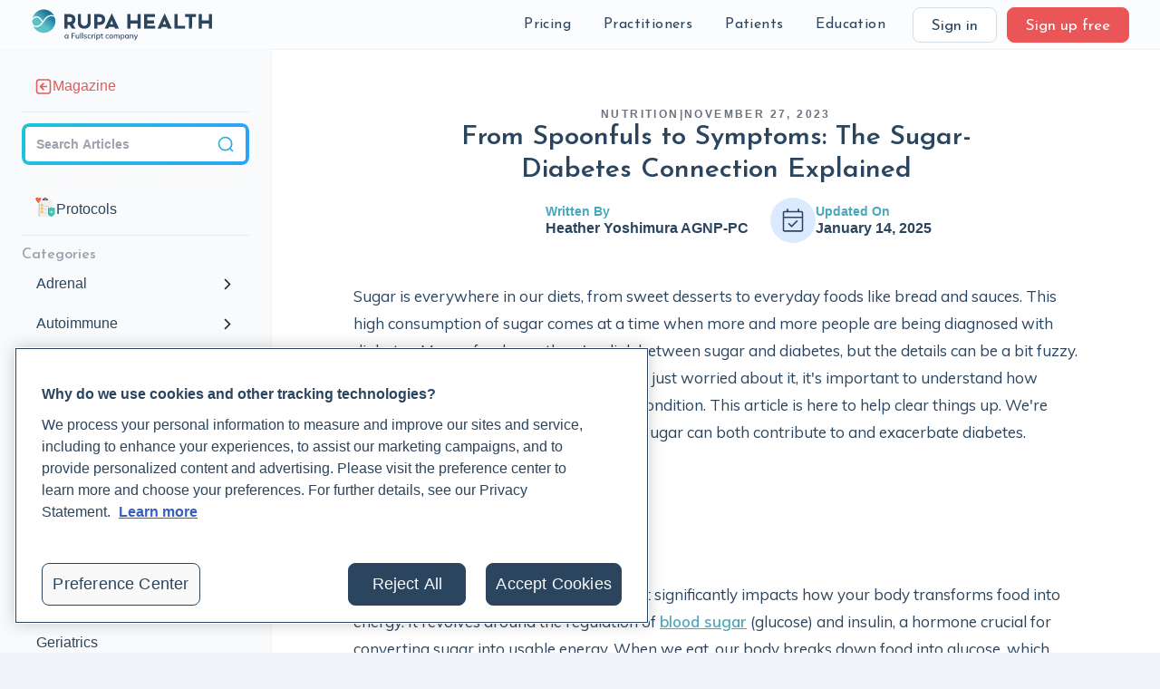

--- FILE ---
content_type: text/html
request_url: https://www.rupahealth.com/post/from-spoonfuls-to-symptoms-the-sugar-diabetes-connection-explained
body_size: 57339
content:
<!DOCTYPE html><!-- Last Published: Tue Dec 09 2025 06:14:01 GMT+0000 (Coordinated Universal Time) --><html data-wf-domain="www.rupahealth.com" data-wf-page="5e066fbded2a27a88a69af5b" data-wf-site="5dd07f6bc5a7ed039456e602" lang="en" data-wf-collection="5e066fbded2a2706a169af5a" data-wf-item-slug="from-spoonfuls-to-symptoms-the-sugar-diabetes-connection-explained"><head><meta charset="utf-8"/><title>From Spoonfuls to Symptoms: The Sugar-Diabetes Connection Explained</title><meta content="Sugar is everywhere in our diets, from sweet desserts to everyday foods like bread and sauces. This high consumption of sugar comes at a time when more and more people are getting diagnosed with diabe" name="description"/><meta content="From Spoonfuls to Symptoms: The Sugar-Diabetes Connection Explained" property="og:title"/><meta content="Sugar is everywhere in our diets, from sweet desserts to everyday foods like bread and sauces. This high consumption of sugar comes at a time when more and more people are getting diagnosed with diabe" property="og:description"/><meta content="https://cdn.prod.website-files.com/5e066fbd0d37a10ebf1f4139/667d1ff6f6ef5c452653960d_symptoms-of-sugar-diabetes-connection-explained.avif" property="og:image"/><meta content="From Spoonfuls to Symptoms: The Sugar-Diabetes Connection Explained" property="twitter:title"/><meta content="Sugar is everywhere in our diets, from sweet desserts to everyday foods like bread and sauces. This high consumption of sugar comes at a time when more and more people are getting diagnosed with diabe" property="twitter:description"/><meta content="https://cdn.prod.website-files.com/5e066fbd0d37a10ebf1f4139/667d1ff6f6ef5c452653960d_symptoms-of-sugar-diabetes-connection-explained.avif" property="twitter:image"/><meta property="og:type" content="website"/><meta content="summary_large_image" name="twitter:card"/><meta content="width=device-width, initial-scale=1" name="viewport"/><link href="https://cdn.prod.website-files.com/5dd07f6bc5a7ed039456e602/css/rupa-health.webflow.shared.1d3a78cbe.min.css" rel="stylesheet" type="text/css"/><style>@media (max-width:991px) and (min-width:768px) {html.w-mod-js:not(.w-mod-ix) [data-w-id="ece90b68-47a0-f31f-b129-6dd2195f7d95"] {display:none;opacity:0;-webkit-transform:translate3d(0, 0, 0) scale3d(0.9, 0.9, 1) rotateX(0) rotateY(0) rotateZ(0) skew(0, 0);-moz-transform:translate3d(0, 0, 0) scale3d(0.9, 0.9, 1) rotateX(0) rotateY(0) rotateZ(0) skew(0, 0);-ms-transform:translate3d(0, 0, 0) scale3d(0.9, 0.9, 1) rotateX(0) rotateY(0) rotateZ(0) skew(0, 0);transform:translate3d(0, 0, 0) scale3d(0.9, 0.9, 1) rotateX(0) rotateY(0) rotateZ(0) skew(0, 0);}}@media (max-width:767px) and (min-width:480px) {html.w-mod-js:not(.w-mod-ix) [data-w-id="ece90b68-47a0-f31f-b129-6dd2195f7d95"] {display:none;opacity:0;-webkit-transform:translate3d(0, 0, 0) scale3d(0.9, 0.9, 1) rotateX(0) rotateY(0) rotateZ(0) skew(0, 0);-moz-transform:translate3d(0, 0, 0) scale3d(0.9, 0.9, 1) rotateX(0) rotateY(0) rotateZ(0) skew(0, 0);-ms-transform:translate3d(0, 0, 0) scale3d(0.9, 0.9, 1) rotateX(0) rotateY(0) rotateZ(0) skew(0, 0);transform:translate3d(0, 0, 0) scale3d(0.9, 0.9, 1) rotateX(0) rotateY(0) rotateZ(0) skew(0, 0);}}@media (max-width:479px) {html.w-mod-js:not(.w-mod-ix) [data-w-id="ece90b68-47a0-f31f-b129-6dd2195f7d95"] {display:none;opacity:0;-webkit-transform:translate3d(0, 0, 0) scale3d(0.9, 0.9, 1) rotateX(0) rotateY(0) rotateZ(0) skew(0, 0);-moz-transform:translate3d(0, 0, 0) scale3d(0.9, 0.9, 1) rotateX(0) rotateY(0) rotateZ(0) skew(0, 0);-ms-transform:translate3d(0, 0, 0) scale3d(0.9, 0.9, 1) rotateX(0) rotateY(0) rotateZ(0) skew(0, 0);transform:translate3d(0, 0, 0) scale3d(0.9, 0.9, 1) rotateX(0) rotateY(0) rotateZ(0) skew(0, 0);}}</style><link href="https://fonts.googleapis.com" rel="preconnect"/><link href="https://fonts.gstatic.com" rel="preconnect" crossorigin="anonymous"/><script src="https://ajax.googleapis.com/ajax/libs/webfont/1.6.26/webfont.js" type="text/javascript"></script><script type="text/javascript">WebFont.load({  google: {    families: ["Open Sans:300,300italic,400,400italic,600,600italic,700,700italic,800,800italic","Inconsolata:400,700","Josefin Sans:regular,600,700","Muli:regular,600,700","Alegreya:regular,500","Inter:200,regular,600,800"]  }});</script><script type="text/javascript">!function(o,c){var n=c.documentElement,t=" w-mod-";n.className+=t+"js",("ontouchstart"in o||o.DocumentTouch&&c instanceof DocumentTouch)&&(n.className+=t+"touch")}(window,document);</script><link href="https://cdn.prod.website-files.com/5dd07f6bc5a7ed039456e602/613bcae901ad81d8b2bdd990_Rupa%20Logo-1.png" rel="shortcut icon" type="image/x-icon"/><link href="https://cdn.prod.website-files.com/5dd07f6bc5a7ed039456e602/613bcaf5e28f9c351aa17361_Rupa%20Logo.png" rel="apple-touch-icon"/><link href="https://www.rupahealth.com/post/from-spoonfuls-to-symptoms-the-sugar-diabetes-connection-explained" rel="canonical"/><link href="rss.xml" rel="alternate" title="RSS Feed" type="application/rss+xml"/><meta
  name="theme-color"
  content="#ffffff"
  media="(prefers-color-scheme: light)"
/>
<meta
  name="theme-color"
  content="#ffffff"
  media="(prefers-color-scheme: dark)"
/>
<meta property="og:site_name" content="Rupa Health" />
<meta
  name="google-site-verification"
  content="kXnW4ENUsgrMJ0VkqJeJeiy3dnavuUz06wcw-5665FY"
/>


<!-- resolve base slug without a dedicated page - SEO -->
<script>
  if (window.location.pathname === "/author/") {
    // Create and add robots meta tag
    const robotsMeta = document.createElement("meta");
    robotsMeta.name = "robots";
    robotsMeta.content = "noindex, nofollow";
    document.head.appendChild(robotsMeta);
  }
</script>



<script>
  function setCookie(cname, cvalue, exdays) {
    var d = new Date();
    d.setTime(d.getTime() + exdays * 24 * 60 * 60 * 1000);
    var expires = "expires=" + d.toUTCString();
    document.cookie = cname + "=" + cvalue + ";" + expires + ";path=/";
  }
</script>



<!-- Google Consent Gtag -->
<script>
  window.dataLayer = window.dataLayer || [];

  function gtag() {
    dataLayer.push(arguments);
  }

  if (localStorage.getItem("userId") != null) {
    window.dataLayer.push({
      user_id: localStorage.getItem("userId"),
    });
  }
</script>

<!-- Google Tag Manager -->
<script defer>
  (function (w, d, s, l, i) {
    w[l] = w[l] || [];
    w[l].push({ "gtm.start": new Date().getTime(), event: "gtm.js" });
    var f = d.getElementsByTagName(s)[0],
      j = d.createElement(s),
      dl = l != "dataLayer" ? "&l=" + l : "";
    j.async = true;
    j.src = "https://www.googletagmanager.com/gtm.js?id=" + i + dl;
    f.parentNode.insertBefore(j, f);
  })(window, document, "script", "dataLayer", "GTM-MKWC6SQ");
</script>
<!-- End Google Tag Manager -->



<!-- Hubspot identify (tracking code in gtm) -->
<script>
  function identifyHubspot(email, params = {}) {
    try {
      var _hsq = window._hsq = window._hsq || [];
      _hsq.push(["identify",{
        email: email,
        ...params
      }]);
    } catch (e) {
      console.log(e);
    }
  }
</script>

<script>
  var $buoop = {
    required: { e: -3, f: -3, o: -3, s: -3, c: -3 },
    mobile: false,
    api: 2020.07,
  };
  function $buo_f() {
    var e = document.createElement("script");
    e.src = "//browser-update.org/update.min.js";
    document.body.appendChild(e);
  }
  try {
    document.addEventListener("DOMContentLoaded", $buo_f, false);
  } catch (e) {
    window.attachEvent("onload", $buo_f);
  }
  
  
  function getCookie(name) {
    let matches = document.cookie.match(
      new RegExp(
        "(?:^|; )" + name.replace(/([.$?*|{}()[\]\\/+^])/g, "\\$1") + "=([^;]*)"
      )
    );

    // usually a cookie value is encoded, so decode it.
    return matches ? decodeURIComponent(matches[1]) : "";
  }

  // Saves GA params as cookies for use in the signup form
  var params = new URLSearchParams(window.location.search); // KEEP THIS- used for other things like coupons
  var gaParams = [
    "utm_source",
    "utm_medium",
    "utm_campaign",
    "utm_term",
    "utm_content",
  ];
  var expiration = 24 * 60 * 60 * 1000;

  // write utm_term no matter what if not signup page
  if (document.location.href.indexOf("sign-up") == -1) {
    setCookie("utm_term", document.title, 90);
  }

  //if cookie does not exist
  if (getCookie("utm_source") == "") {
    gaParams.forEach(function (param) {
      var value = params.get(param) || "";

      if (!value) {
        return;
      }
      setCookie(param, value, 90);
    });
    // if still doesnt exist, write current page to cookie if reference guide or magazine
    if (getCookie("utm_source") == "") {
      if (
        document.location.href.indexOf("rupahealth.com/health-categories") !=
          -1 ||
        document.location.href.indexOf("rupahealth.com/lab-companies/") != -1 ||
        document.location.href.indexOf("rupahealth.com/lab-tests/") != -1
      ) {
        setCookie("utm_source", "Reference Guide", 90);
        setCookie("utm_medium", "Content", 90);
        setCookie("utm_campaign", document.title, 90);
      }
      if (document.location.href.indexOf("rupahealth.com/post/") != -1) {
        setCookie("utm_source", "Magazine", 90);
        setCookie("utm_medium", "Content", 90);
        setCookie("utm_campaign", document.title, 90);
      }
    }
  } else {
    // only overwrite utm_content
    if (params.get("utm_content") != null) {
      setCookie("utm_content", params.get("utm_content"), 90);
    }
  }
</script>

<script>
  if (params.get("groupcode") != null) {
    document.cookie =
      "GroupCode" +
      "=" +
      params.get("groupcode") +
      ";max-age=" +
      86400 +
      ";samesite;secure";
  }
</script>

<script>
  if (params.get("physician-authorization") != null) {
    document.cookie =
      "PhysicianAuthorization" +
      "=" +
      params.get("physician-authorization") +
      ";max-age=" +
      86400 +
      ";samesite;secure";
  }
</script>

<style>
  .blur {
    backdrop-filter: blur(14px);
  }

  ::-moz-selection {
    /* Code for Firefox */
    background: #f7ce61;
  }

  ::selection {
    background: #f7ce61;
  }
</style>


<style>
  .announcement-link {
    transition: color 0.2s ease-in !important;
  }

  .announcement-link:hover {
    color: #2b455f !important;
  }
</style>


<!-- Start: Disable Stripe on Webflow -->
<script>
  const allowedPaths = [
    '/checkout',
    '/order-confirmation',
    '/practitioner/afrouz-demeri',
    '/practitioner/afrouz-demeri-trimesterzero',
    '/practitioner/afrouz-demeri-cleartox',
    '/practitioner/afrouz-demeri-holistic-hormone-workshop'
  ];

  if (!allowedPaths.some(path => window.location.pathname.includes(path))) {
      new MutationObserver((_, observer) => {
          const unwantedTag = document.head.querySelector('script[src*="stripe"]');
          if (unwantedTag) {
              unwantedTag.remove();
              observer.disconnect();
          }
      }).observe(document.head, {
          childList: true,
          subtree: true
      });
  }
</script>
<!-- End: Disable Stripe on Webflow -->
<meta
  name="revised"
  content='Jan 14, 2025'
/>
<meta
  property="article:published_time"
  content='Nov 27, 2023'
/>
<meta
  property="article:modified_time"
  content='Jan 14, 2025'
/>
<meta
  property="twitter:text:title"
  content='From Spoonfuls to Symptoms: The Sugar-Diabetes Connection Explained'
/>
<meta name="robots" content="max-image-preview:large">

<style>
	#magazine-prompt {
  	display: none;
  }
  
  .fade-in-from-bottom {
  animation: fadeInFromBottom 0.6s ease-out forwards;
	}
  
  @keyframes fadeInFromBottom {
  0% {
    opacity: 0;
    transform: translateY(100px); /* Start from 100px below */
  }
  100% {
    opacity: 1;
    transform: translateY(0); /* End at original position */
  }
}

</style>


<link rel="canonical" href="https://www.rupahealth.com/post/from-spoonfuls-to-symptoms-the-sugar-diabetes-connection-explained" /><script src="https://js.stripe.com/v3/" type="text/javascript" data-wf-ecomm-key="pk_live_nyPnaDuxaj8zDxRbuaPHJjip" data-wf-ecomm-acct-id="acct_1D6nhzHYchOEIuY2"></script><script type="text/javascript">window.__WEBFLOW_CURRENCY_SETTINGS = {"currencyCode":"USD","symbol":"$","decimal":".","fractionDigits":2,"group":",","template":"{{wf {\"path\":\"symbol\",\"type\":\"PlainText\"} }} {{wf {\"path\":\"amount\",\"type\":\"CommercePrice\"} }} {{wf {\"path\":\"currencyCode\",\"type\":\"PlainText\"} }}","hideDecimalForWholeNumbers":false};</script></head><body class="magazine"><div class="page-wrapper"><div data-animation="over-right" class="navbar w-nav" data-easing2="ease-in-out" data-easing="ease-in-out" data-collapse="medium" role="banner" data-duration="400" id="rupa-main-navbar" data-doc-height="1"><div class="home-container full-width w-container"><div class="navbar-wrapper"><a data-w-id="ece90b68-47a0-f31f-b129-6dd2195f7ceb" href="#" class="navbar_sidebar-toggle w-inline-block"><div class="icon-20-20 w-embed"><svg width="18" height="18" viewBox="0 0 18 18" fill="none" xmlns="http://www.w3.org/2000/svg">
<path d="M13.8889 8.11111H9.44444M13.8889 11.6667L9.44444 11.6667M13.8889 4.55556L9.44444 4.55556M6.33333 1L6.33333 17M5.26667 1L12.7333 1C14.2268 1 14.9735 1 15.544 1.29065C16.0457 1.54631 16.4537 1.95426 16.7094 2.45603C17 3.02646 17 3.77319 17 5.26667V12.7333C17 14.2268 17 14.9735 16.7094 15.544C16.4537 16.0457 16.0457 16.4537 15.544 16.7094C14.9735 17 14.2268 17 12.7333 17H5.26667C3.77319 17 3.02646 17 2.45603 16.7094C1.95426 16.4537 1.54631 16.0457 1.29065 15.544C1 14.9735 1 14.2268 1 12.7333L1 5.26667C1 3.77319 1 3.02646 1.29065 2.45603C1.54631 1.95426 1.95426 1.54631 2.45603 1.29065C3.02646 1 3.77319 1 5.26667 1Z" stroke="#2B455F" stroke-width="1.66667" stroke-linecap="round" stroke-linejoin="round"/>
</svg></div></a><a href="/" class="logo w-nav-brand"><img width="399.5" src="https://cdn.prod.website-files.com/5dd07f6bc5a7ed039456e602/6707e85ebd6ec10138d431f4_Rupa%20Health%20-%20a%20Fullscript%20Company.svg" alt="" class="navbar_logo-image"/></a><div class="navbar_link-wrapper"><div class="navbar_links"><div data-delay="0" data-hover="true" class="w-dropdown"><div class="dropdown-toggle w-dropdown-toggle"></div><nav class="dropdown-list-4 w-dropdown-list"><a href="https://labs.rupahealth.com/discover-labs/search" class="dropdown-list-item w-dropdown-link">Lab Test Catalog</a><a href="/pricing" class="dropdown-list-item w-dropdown-link">How Pricing Works</a></nav></div><div class="navbar-selectable-items"><div data-w-id="ece90b68-47a0-f31f-b129-6dd2195f7cf9" class="selectable-items-wrap"><div data-delay="0" data-hover="true" class="navigation-dropdown w-dropdown"><div class="nav-item w-dropdown-toggle"><div class="navigation-text">Pricing</div></div><nav class="dropdown-list-5 w-dropdown-list"><div class="w-layout-grid grid-76 patients"><a href="https://labs.rupahealth.com/discover-labs/search" class="div-block-631 w-inline-block"><div class="div-block-632 pricing-catalog"><img width="15" loading="lazy" alt="" src="https://cdn.prod.website-files.com/5dd07f6bc5a7ed039456e602/620b21fa19a3bb99b34b940e_%F4%80%8F%A4.svg" class="image-255"/></div><div>Lab Test Catalog</div></a><a href="/pricing" class="div-block-631 w-inline-block"><div class="div-block-632 how-pricing-works"><img width="15" loading="lazy" alt="" src="https://cdn.prod.website-files.com/5dd07f6bc5a7ed039456e602/620b18a8f2c76178566b39b5_%F4%80%8D%B0.svg" class="image-255"/></div><div>How Pricing Works</div></a></div></nav></div><div data-delay="0" data-hover="true" class="navigation-dropdown w-dropdown"><div class="nav-item w-dropdown-toggle"><div class="navigation-text">Practitioners</div></div><nav class="dropdown-list-5 w-dropdown-list"><div class="w-layout-grid grid-76"><a href="https://help.rupahealth.com/en/" class="div-block-631 w-inline-block"><div class="div-block-632"><img width="15" loading="lazy" alt="" src="https://cdn.prod.website-files.com/5dd07f6bc5a7ed039456e602/620b0b2e5e71149fad4a953d_%F4%80%89%9F.svg" class="image-255"/></div><div>FAQ</div></a><a href="https://labs.rupahealth.com/discover-labs" class="div-block-631 w-inline-block"><div class="div-block-632 catalog"><img width="15" loading="lazy" alt="" src="https://cdn.prod.website-files.com/5dd07f6bc5a7ed039456e602/620b0b2df41e1f266289c81c_%F4%80%8F%A4.svg" class="image-255"/></div><div>Rupa Lab Test Catalog</div></a><a href="/resources" class="div-block-631 w-inline-block"><div class="div-block-632 support"><img width="15" loading="lazy" alt="" src="https://cdn.prod.website-files.com/5dd07f6bc5a7ed039456e602/620b0b2e6b6e24f896fd82dd_%F4%80%AC%93.svg" class="image-255"/></div><div>Support &amp; Resources</div></a><a href="/patient-experience" class="div-block-631 w-inline-block"><div class="div-block-632 patient-experience"><img width="15" loading="lazy" alt="" src="https://cdn.prod.website-files.com/5dd07f6bc5a7ed039456e602/620b0b2df41e1f6bb789c81d_%F4%80%8F%BC.svg" class="image-255"/></div><div>The Patient Experience</div></a><a href="/video-tutorials" class="div-block-631 w-inline-block"><div class="div-block-632 cideo-tutorials"><img width="15" loading="lazy" alt="" src="https://cdn.prod.website-files.com/5dd07f6bc5a7ed039456e602/620b0b2d26aa0f6946e48f99_%F4%80%BE%AD-1.svg" class="image-255"/></div><div>Video Tutorials</div></a><a href="/reviews" class="div-block-631 w-inline-block"><div class="div-block-632 testies"><img width="15" loading="lazy" alt="" src="https://cdn.prod.website-files.com/5dd07f6bc5a7ed039456e602/620b0b2cc292cf7d539cf871_%F4%80%98%B2.svg" class="image-255"/></div><div>Testimonials</div></a><div id="w-node-ece90b68-47a0-f31f-b129-6dd2195f7d2e-8a69af5b" class="div-block-633"><a href="/updates" class="new-features-and-updates-nav w-inline-block"><div class="div-block-632 news-and-updates"><img width="15" loading="lazy" alt="" src="https://cdn.prod.website-files.com/5dd07f6bc5a7ed039456e602/620b10aa7371a86a1f850eed_%F4%80%91%8A.svg" class="image-255"/></div><div>New Features &amp; Updates</div></a><div class="collection-list-wrapper-25 w-dyn-list"><div role="list" class="w-dyn-items"><div role="listitem" class="w-dyn-item"><a href="/updates/quest-diagnostics-is-now-live-on-rupa" class="link-block-37 w-inline-block"><div class="text-block-362">Quest Diagnostics is now live on Rupa</div><img loading="lazy" src="https://cdn.prod.website-files.com/5dd07f6bc5a7ed039456e602/5f63cdce157f951cc5032898_arrow%20right%20text.svg" alt="" class="image-113"/></a></div><div role="listitem" class="w-dyn-item"><a href="/updates/moving-from-rupa-to-labs-on-fullscript" class="link-block-37 w-inline-block"><div class="text-block-362">Moving from Rupa to labs on Fullscript</div><img loading="lazy" src="https://cdn.prod.website-files.com/5dd07f6bc5a7ed039456e602/5f63cdce157f951cc5032898_arrow%20right%20text.svg" alt="" class="image-113"/></a></div><div role="listitem" class="w-dyn-item"><a href="/updates/trends----instant-parsing-patient-portal-and-more" class="link-block-37 w-inline-block"><div class="text-block-362">Trends — Instant parsing, Patient Portal, and more</div><img loading="lazy" src="https://cdn.prod.website-files.com/5dd07f6bc5a7ed039456e602/5f63cdce157f951cc5032898_arrow%20right%20text.svg" alt="" class="image-113"/></a></div></div></div></div></div></nav></div><div data-delay="0" data-hover="true" class="navigation-dropdown w-dropdown"><div class="nav-item w-dropdown-toggle"><div class="navigation-text">Patients</div></div><nav class="dropdown-list-5 w-dropdown-list"><div class="w-layout-grid grid-76 patients"><a href="/patients" class="div-block-631 w-inline-block"><div class="div-block-632 for-patients"><img width="15" loading="lazy" alt="" src="https://cdn.prod.website-files.com/5dd07f6bc5a7ed039456e602/620b15767371a83cc3852ad2_%F4%80%9F%B1.svg" class="image-255"/></div><div>Rupa for Patients</div></a><a href="https://support.rupahealth.com/en/" class="div-block-631 w-inline-block"><div class="div-block-632 patient-support-center"><img width="15" loading="lazy" alt="" src="https://cdn.prod.website-files.com/5dd07f6bc5a7ed039456e602/620b157672a99164ff0545e1_%F4%80%95%BB.svg" class="image-255"/></div><div>Patient Help Center</div></a><a href="https://support.rupahealth.com/en/articles/8551999-reaching-your-support-team" class="div-block-631 w-inline-block"><div class="div-block-632 reaching-support"><img width="15" loading="lazy" alt="" src="https://cdn.prod.website-files.com/5dd07f6bc5a7ed039456e602/620b1576b7ce37530715ab74_%F4%80%8D%96.svg" class="image-255"/></div><div>Reaching Support</div></a><a href="https://support.rupahealth.com/en/collections/6796338-patient-support" class="div-block-631 w-inline-block"><div class="div-block-632 patient-faq"><img width="15" loading="lazy" alt="" src="https://cdn.prod.website-files.com/5dd07f6bc5a7ed039456e602/620b1576862a2b7637fd8a82_%F4%80%89%9F.svg" class="image-255"/></div><div>Patient FAQ</div></a></div></nav></div><div data-delay="0" data-hover="true" class="navigation-dropdown w-dropdown"><div class="nav-item w-dropdown-toggle"><div class="navigation-text">Education</div></div><nav class="dropdown-list-5 w-dropdown-list"><div class="w-layout-grid grid-76 patients"><a href="https://www.rupauniversity.com/" class="div-block-631 w-inline-block"><div class="div-block-632 live-classes"><img width="15" loading="lazy" alt="" src="https://cdn.prod.website-files.com/5dd07f6bc5a7ed039456e602/65cc09a4875a0a131e32abea_%F4%80%89%9B.svg" class="image-255"/></div><div>Rupa University</div></a><a href="/live-classes" class="div-block-631 w-inline-block"><div class="div-block-632 live-classes"><img width="15" loading="lazy" alt="" src="https://cdn.prod.website-files.com/5dd07f6bc5a7ed039456e602/620b17d3370a5076f49a8cf4_%F4%80%BE%AD.svg" class="image-255"/></div><div>Free Live Classes</div></a><a href="https://www.rupauniversity.com/bootcamps" class="div-block-631 w-inline-block"><div class="div-block-632 live-classes"><img width="15" loading="lazy" alt="" src="https://cdn.prod.website-files.com/5dd07f6bc5a7ed039456e602/6222ae90c1b8af6d9137fd74_%F4%80%AB%94.svg" class="image-255"/></div><div>Bootcamps</div></a><a href="https://www.rupauniversity.com/mentorships" class="div-block-631 w-inline-block"><div class="div-block-632 magazine"><img width="15" loading="lazy" alt="" src="https://cdn.prod.website-files.com/5dd07f6bc5a7ed039456e602/65cc09a44d188206f2a01051_%F4%81%92%84.svg" class="image-255"/></div><div>Mentorships</div></a><a href="https://www.rupahealth.com/magazine-categories/protocols" class="div-block-631 w-inline-block"><div class="div-block-632 podcast"><img width="15" loading="lazy" alt="" src="https://cdn.prod.website-files.com/5dd07f6bc5a7ed039456e602/65cc09a4cbf1b55505f7276f_%F4%80%B7%BE.svg" class="image-255"/></div><div>Protocols</div></a><a href="https://www.rupahealth.com/magazine-categories/case-study" class="div-block-631 w-inline-block"><div class="div-block-632 podcast"><img width="15" loading="lazy" alt="" src="https://cdn.prod.website-files.com/5dd07f6bc5a7ed039456e602/65cc09a4ebe8a1edf7e28d66_%F4%80%93%A6.svg" class="image-255"/></div><div>Case Studies</div></a><a href="/magazine" class="div-block-631 w-inline-block"><div class="div-block-632 podcast"><img width="15" loading="lazy" alt="" src="https://cdn.prod.website-files.com/5dd07f6bc5a7ed039456e602/6222ae90c020d9301173b172_%F4%81%82%BF.svg" class="image-255"/></div><div>Articles</div></a><a href="/the-root-cause-medicine-podcast" class="div-block-631 w-inline-block"><div class="div-block-632 ref-guide"><img width="15" loading="lazy" alt="" src="https://cdn.prod.website-files.com/5dd07f6bc5a7ed039456e602/65cc0a6351b74018f4966ab6_%F4%80%B7%89.svg" class="image-255"/></div><div>Podcast</div></a><a href="/reference-guide" class="div-block-631 w-inline-block"><div class="div-block-632 ref-guide"><img width="15" loading="lazy" alt="" src="https://cdn.prod.website-files.com/5dd07f6bc5a7ed039456e602/62d46c52af5e2e6729b70abb_rrguide-books.svg" class="image-255"/></div><div>Lab Reference Guide</div></a></div></nav></div></div></div></div><div class="navbar_outer-links"><div class="navbar-button-wrap"><a id="signin" href="https://labs.rupahealth.com" class="button sign-in w-inline-block"><div class="text-block">Sign in</div></a><a id="signup" href="/sign-up" class="button nav w-inline-block"><div class="text-block">Sign up free</div></a></div><div data-w-id="ece90b68-47a0-f31f-b129-6dd2195f7d92" class="mobile-navbar-button-wrap"><a href="#" class="button-7 w-inline-block"><div class="icon-20-20 w-embed"><svg width="20" height="20" viewBox="0 0 20 20" fill="none" xmlns="http://www.w3.org/2000/svg">
<path d="M2.5 10H17.5M2.5 5H17.5M7.5 15H17.5" stroke="#2B455F" stroke-width="1.66667" stroke-linecap="round" stroke-linejoin="round"/>
</svg></div></a></div><div data-w-id="ece90b68-47a0-f31f-b129-6dd2195f7d95" class="mobile-navbar"><div data-w-id="ece90b68-47a0-f31f-b129-6dd2195f7d96" class="mobile-navbar_close"><div class="closing-bar"></div><div class="closing-bar rotated-bar"></div></div><div class="mobile-navbar_sign-up-wrapper"><div id="w-node-ece90b68-47a0-f31f-b129-6dd2195f7d9a-8a69af5b" class="mobile-navbar_sign-up"><a href="https://labs.rupahealth.com/login" class="nav-item">Sign in</a><a href="/sign-up" class="button nav w-inline-block"><div class="text-block">Sign up free</div></a></div></div><div class="text-block-364">Pricing</div><div class="w-layout-grid grid-98"><a href="https://labs.rupahealth.com/discover-labs/search" class="div-block-631 w-inline-block"><div class="div-block-632 pricing-catalog"><img width="15" loading="lazy" alt="" src="https://cdn.prod.website-files.com/5dd07f6bc5a7ed039456e602/620b21fa19a3bb99b34b940e_%F4%80%8F%A4.svg" class="image-255"/></div><div>Lab Test Catalog</div></a><a href="/pricing" class="div-block-631 w-inline-block"><div class="div-block-632 how-pricing-works"><img width="15" loading="lazy" alt="" src="https://cdn.prod.website-files.com/5dd07f6bc5a7ed039456e602/620b18a8f2c76178566b39b5_%F4%80%8D%B0.svg" class="image-255"/></div><div>How Pricing Works</div></a></div><div class="text-block-364">Practitioners</div><div class="w-layout-grid grid-76"><a href="https://help.rupahealth.com/en/" class="div-block-631 w-inline-block"><div class="div-block-632"><img width="15" loading="lazy" alt="" src="https://cdn.prod.website-files.com/5dd07f6bc5a7ed039456e602/620b0b2e5e71149fad4a953d_%F4%80%89%9F.svg" class="image-255"/></div><div>FAQ</div></a><a href="https://labs.rupahealth.com/discover-labs/search" class="div-block-631 w-inline-block"><div class="div-block-632 catalog"><img width="15" loading="lazy" alt="" src="https://cdn.prod.website-files.com/5dd07f6bc5a7ed039456e602/620b0b2df41e1f266289c81c_%F4%80%8F%A4.svg" class="image-255"/></div><div>Rupa Lab Test Catalog</div></a><a href="/resources" class="div-block-631 w-inline-block"><div class="div-block-632 support"><img width="15" loading="lazy" alt="" src="https://cdn.prod.website-files.com/5dd07f6bc5a7ed039456e602/620b0b2e6b6e24f896fd82dd_%F4%80%AC%93.svg" class="image-255"/></div><div>Support &amp; Resources</div></a><a href="/patient-experience" class="div-block-631 w-inline-block"><div class="div-block-632 patient-experience"><img width="15" loading="lazy" alt="" src="https://cdn.prod.website-files.com/5dd07f6bc5a7ed039456e602/620b0b2df41e1f6bb789c81d_%F4%80%8F%BC.svg" class="image-255"/></div><div>The Patient Experience</div></a><a href="/video-tutorials" class="div-block-631 w-inline-block"><div class="div-block-632 cideo-tutorials"><img width="15" loading="lazy" alt="" src="https://cdn.prod.website-files.com/5dd07f6bc5a7ed039456e602/620b0b2d26aa0f6946e48f99_%F4%80%BE%AD-1.svg" class="image-255"/></div><div>Video Tutorials</div></a><a href="/reviews" class="div-block-631 w-inline-block"><div class="div-block-632 testies"><img width="15" loading="lazy" alt="" src="https://cdn.prod.website-files.com/5dd07f6bc5a7ed039456e602/620b0b2cc292cf7d539cf871_%F4%80%98%B2.svg" class="image-255"/></div><div>Testimonials</div></a><div id="w-node-ece90b68-47a0-f31f-b129-6dd2195f7dce-8a69af5b" class="div-block-633"><a href="/updates" class="new-features-and-updates-nav w-inline-block"><div class="div-block-632 news-and-updates"><img width="15" loading="lazy" alt="" src="https://cdn.prod.website-files.com/5dd07f6bc5a7ed039456e602/620b10aa7371a86a1f850eed_%F4%80%91%8A.svg" class="image-255"/></div><div>New Features &amp; Updates</div></a><div class="collection-list-wrapper-25 w-dyn-list"><div role="list" class="w-dyn-items"><div role="listitem" class="w-dyn-item"><a href="/updates/quest-diagnostics-is-now-live-on-rupa" class="link-block-37 w-inline-block"><div class="text-block-362">Quest Diagnostics is now live on Rupa</div><img loading="lazy" src="https://cdn.prod.website-files.com/5dd07f6bc5a7ed039456e602/5f63cdce157f951cc5032898_arrow%20right%20text.svg" alt="" class="image-113"/></a></div><div role="listitem" class="w-dyn-item"><a href="/updates/moving-from-rupa-to-labs-on-fullscript" class="link-block-37 w-inline-block"><div class="text-block-362">Moving from Rupa to labs on Fullscript</div><img loading="lazy" src="https://cdn.prod.website-files.com/5dd07f6bc5a7ed039456e602/5f63cdce157f951cc5032898_arrow%20right%20text.svg" alt="" class="image-113"/></a></div><div role="listitem" class="w-dyn-item"><a href="/updates/trends----instant-parsing-patient-portal-and-more" class="link-block-37 w-inline-block"><div class="text-block-362">Trends — Instant parsing, Patient Portal, and more</div><img loading="lazy" src="https://cdn.prod.website-files.com/5dd07f6bc5a7ed039456e602/5f63cdce157f951cc5032898_arrow%20right%20text.svg" alt="" class="image-113"/></a></div></div></div></div></div><div class="text-block-364">Patients</div><div class="w-layout-grid grid-76 patients"><a href="/patients" class="div-block-631 w-inline-block"><div class="div-block-632 for-patients"><img width="15" loading="lazy" alt="" src="https://cdn.prod.website-files.com/5dd07f6bc5a7ed039456e602/620b15767371a83cc3852ad2_%F4%80%9F%B1.svg" class="image-255"/></div><div>Rupa for Patients</div></a><a href="https://support.rupahealth.com/en/" class="div-block-631 w-inline-block"><div class="div-block-632 patient-support-center"><img width="15" loading="lazy" alt="" src="https://cdn.prod.website-files.com/5dd07f6bc5a7ed039456e602/620b157672a99164ff0545e1_%F4%80%95%BB.svg" class="image-255"/></div><div>Patient Help Center</div></a><a href="https://support.rupahealth.com/en/articles/8551999-reaching-your-support-team" class="div-block-631 w-inline-block"><div class="div-block-632 reaching-support"><img width="15" loading="lazy" alt="" src="https://cdn.prod.website-files.com/5dd07f6bc5a7ed039456e602/620b1576b7ce37530715ab74_%F4%80%8D%96.svg" class="image-255"/></div><div>Reaching Support</div></a><a href="https://support.rupahealth.com/en/collections/6796338-patient-support" class="div-block-631 w-inline-block"><div class="div-block-632 patient-faq"><img width="15" loading="lazy" alt="" src="https://cdn.prod.website-files.com/5dd07f6bc5a7ed039456e602/620b1576862a2b7637fd8a82_%F4%80%89%9F.svg" class="image-255"/></div><div>Patient FAQ</div></a></div><div class="text-block-364">Education</div><div class="w-layout-grid grid-76 patients"><a href="https://www.rupauniversity.com/" class="div-block-631 w-inline-block"><div class="div-block-632 live-classes"><img width="15" loading="lazy" alt="" src="https://cdn.prod.website-files.com/5dd07f6bc5a7ed039456e602/65cc09a4875a0a131e32abea_%F4%80%89%9B.svg" class="image-255"/></div><div>Rupa University</div></a><a href="https://www.rupauniversity.com/bootcamps" class="div-block-631 w-inline-block"><div class="div-block-632 live-classes"><img width="15" loading="lazy" alt="" src="https://cdn.prod.website-files.com/5dd07f6bc5a7ed039456e602/6222ae90c1b8af6d9137fd74_%F4%80%AB%94.svg" class="image-255"/></div><div>Bootcamps</div></a><a href="/live-classes" class="div-block-631 w-inline-block"><div class="div-block-632 live-classes"><img width="15" loading="lazy" alt="" src="https://cdn.prod.website-files.com/5dd07f6bc5a7ed039456e602/620b17d3370a5076f49a8cf4_%F4%80%BE%AD.svg" class="image-255"/></div><div>Free Live Classes</div></a><a href="https://www.rupahealth.com/magazine-categories/protocols" class="div-block-631 w-inline-block"><div class="div-block-632 podcast"><img width="15" loading="lazy" alt="" src="https://cdn.prod.website-files.com/5dd07f6bc5a7ed039456e602/65cc09a4cbf1b55505f7276f_%F4%80%B7%BE.svg" class="image-255"/></div><div>Protocols</div></a><a href="https://www.rupahealth.com/magazine-categories/case-study" class="div-block-631 w-inline-block"><div class="div-block-632 podcast"><img width="15" loading="lazy" alt="" src="https://cdn.prod.website-files.com/5dd07f6bc5a7ed039456e602/65cc09a4ebe8a1edf7e28d66_%F4%80%93%A6.svg" class="image-255"/></div><div>Case Studies</div></a><a href="/magazine" class="div-block-631 w-inline-block"><div class="div-block-632 podcast"><img width="15" loading="lazy" alt="" src="https://cdn.prod.website-files.com/5dd07f6bc5a7ed039456e602/6222ae90c020d9301173b172_%F4%81%82%BF.svg" class="image-255"/></div><div>Articles</div></a><a href="/the-root-cause-medicine-podcast" class="div-block-631 w-inline-block"><div class="div-block-632 ref-guide"><img width="15" loading="lazy" alt="" src="https://cdn.prod.website-files.com/5dd07f6bc5a7ed039456e602/65cc0a6351b74018f4966ab6_%F4%80%B7%89.svg" class="image-255"/></div><div>Podcast</div></a><a href="/reference-guide" class="div-block-631 w-inline-block"><div class="div-block-632 ref-guide"><img width="15" loading="lazy" alt="" src="https://cdn.prod.website-files.com/5dd07f6bc5a7ed039456e602/62d46c52af5e2e6729b70abb_rrguide-books.svg" class="image-255"/></div><div>Lab Reference Guide</div></a></div></div></div></div></div></div></div><div class="main-wrapper magazine"><div class="sidebar-v2"><div id="sidebar-scrollable-area" class="sidebar_wrapper"><div class="sidebar_section small"><a href="/magazine" class="sidebar_item w-inline-block"><div class="sidebar_item-icon"><div class="icon-20-20 w-embed"><svg width="20" height="21" viewBox="0 0 20 21" fill="none" xmlns="http://www.w3.org/2000/svg">
<path d="M10 7.16667L6.66667 10.5M6.66667 10.5L10 13.8333M6.66667 10.5H13.3333M6.5 18H13.5C14.9001 18 15.6002 18 16.135 17.7275C16.6054 17.4878 16.9878 17.1054 17.2275 16.635C17.5 16.1002 17.5 15.4001 17.5 14V7C17.5 5.59987 17.5 4.8998 17.2275 4.36502C16.9878 3.89462 16.6054 3.51217 16.135 3.27248C15.6002 3 14.9001 3 13.5 3H6.5C5.09987 3 4.3998 3 3.86502 3.27248C3.39462 3.51217 3.01217 3.89462 2.77248 4.36502C2.5 4.8998 2.5 5.59987 2.5 7V14C2.5 15.4001 2.5 16.1002 2.77248 16.635C3.01217 17.1054 3.39462 17.4878 3.86502 17.7275C4.3998 18 5.09987 18 6.5 18Z" stroke="#E85B59" stroke-width="1.66667" stroke-linecap="round" stroke-linejoin="round"/>
</svg></div></div><div class="sidebar_link-text primary">Magazine</div></a></div><div class="sidebar_section sticky"><div class="sidebar-search"><div id="rg-search-form" data-default-namespace="" data-instance="" class="rg-search_form floating w-form"><form id="wf-form-Reference-Guide-Search" name="wf-form-Reference-Guide-Search" data-name="Reference Guide Search" method="get" data-instance="" class="search" data-wf-page-id="5e066fbded2a27a88a69af5b" data-wf-element-id="85852363-7ed8-b33e-a732-fba8598cae4a" data-turnstile-sitekey="0x4AAAAAAAQTptj2So4dx43e"><div class="rg-search_wrapper mobile"><div class="rg-search_border"><div class="rg-search_inner-wrapper"><input class="rg-search_input w-input" maxlength="256" name="name" data-name="Name" placeholder="Search Articles" data-instance="" type="text" required=""/><a href="#" class="sidebar-search_button w-inline-block"><div class="sidebar-search_icon w-embed"><svg width="20" height="20" viewBox="0 0 20 20" fill="none" xmlns="http://www.w3.org/2000/svg">
<path d="M17.5 17.5L14.5834 14.5833M16.6667 9.58333C16.6667 13.4954 13.4954 16.6667 9.58333 16.6667C5.67132 16.6667 2.5 13.4954 2.5 9.58333C2.5 5.67132 5.67132 2.5 9.58333 2.5C13.4954 2.5 16.6667 5.67132 16.6667 9.58333Z" stroke="url(#paint0_linear_3344_6739)" stroke-width="1.66667" stroke-linecap="round" stroke-linejoin="round"/>
<defs>
<linearGradient id="paint0_linear_3344_6739" x1="1.96" y1="4.84375" x2="18.6327" y2="6.57184" gradientUnits="userSpaceOnUse">
<stop stop-color="#1EC3D9"/>
<stop offset="1" stop-color="#2FA2F8"/>
</linearGradient>
</defs>
</svg></div><div class="sidebar-search_spinner w-embed"><svg width="20" height="20" viewBox="0 0 20 20" fill="none" xmlns="http://www.w3.org/2000/svg">
<path d="M17.2178 14.1665C15.777 16.6573 13.0839 18.3331 9.99934 18.3331C5.39698 18.3331 1.66602 14.6022 1.66602 9.99983C1.66602 5.39746 5.39698 1.6665 9.99934 1.6665C13.0839 1.6665 15.777 3.34232 17.2178 5.83316" stroke="url(#paint0_linear_3555_405)" stroke-width="1.66667" stroke-linecap="round" stroke-linejoin="round"/>
<defs>
<linearGradient id="paint0_linear_3555_405" x1="1.96" y1="4.84358" x2="18.6327" y2="6.57167" gradientUnits="userSpaceOnUse">
<stop stop-color="#1EC3D9"/>
<stop offset="1" stop-color="#2FA2F8"/>
</linearGradient>
</defs>
</svg></div></a></div></div><select id="rg-namespace-2" name="Category" data-name="Category" data-instance="" class="rgs-select w-select"><option value="">Search All Content...</option><option value="post">Magazine</option><option value="the-root-cause-medicine-podcast">Podcasts</option><option value="lab-companies">Lab Companies</option><option value="lab-tests">Lab Tests</option><option value="live-classes">Live Classes</option><option value="bootcamps">Bootcamps</option><option value="health-categories">Health Categories</option></select></div><div class="rg-category"><label class="w-checkbox"><input type="checkbox" name="Honeypot-Check-2" id="hasCategory" data-name="Honeypot Check 2" required="" data-instance="" class="w-checkbox-input rg-search_has-category"/><span class="w-form-label" for="Honeypot-Check-2">Checkbox</span></label><input class="rg-search_category w-input" maxlength="256" name="Honeypot-2" data-name="Honeypot 2" placeholder="Don&#x27;t fill this out" type="text" id="category" required=""/></div></form><div class="w-form-done"><div>Thank you! Your submission has been received!</div></div><div class="w-form-fail"><div>Oops! Something went wrong while submitting the form.</div></div></div></div></div><div class="sidebar_section small"><a href="/magazine-categories/protocols" class="sidebar_item w-inline-block"><div class="sidebar_item-icon"><div class="w-embed"><svg width="24" height="25" viewBox="0 0 24 25" fill="none" xmlns="http://www.w3.org/2000/svg">
<path d="M12.744 2.12854C13.0969 2.33894 13.3033 2.61045 13.4669 2.98438C13.4991 3.125 13.4991 3.125 13.4991 3.5C13.9941 3.5 14.4891 3.5 14.9991 3.5C14.9991 3.995 14.9991 4.49 14.9991 5C16.4841 5 17.9691 5 19.4991 5C19.4991 7.33578 19.4991 9.67156 19.4991 12.0781C19.1511 11.9157 19.1511 11.9157 18.796 11.75C18.5969 11.8164 18.4281 11.881 18.2425 11.9727C18.192 11.9973 18.1415 12.022 18.0895 12.0474C17.9845 12.099 17.8795 12.1508 17.7746 12.2026C17.724 12.2273 17.6735 12.2519 17.6214 12.2773C17.5758 12.2998 17.5302 12.3223 17.4832 12.3455C17.1084 12.5078 16.7838 12.5125 16.3777 12.5092C16.3168 12.509 16.2559 12.5089 16.1931 12.5088C16.0321 12.5084 15.8712 12.5075 15.7102 12.5064C15.5455 12.5055 15.3809 12.505 15.2162 12.5046C14.8938 12.5036 14.5715 12.502 14.2491 12.5C14.2531 13.2853 14.2576 14.0705 14.2626 14.8558C14.265 15.2205 14.2671 15.5852 14.2689 15.9499C14.2705 16.2682 14.2723 16.5865 14.2746 16.9048C14.2758 17.0729 14.2768 17.2411 14.2774 17.4092C14.2838 19.0049 14.396 20.3856 15.4679 21.6406C15.4942 21.6717 15.5205 21.7027 15.5475 21.7347C15.9544 22.1754 16.5187 22.4862 17.0293 22.7895C17.064 22.8102 17.0987 22.8309 17.1345 22.8522C17.1657 22.8706 17.1969 22.889 17.229 22.9079C17.2511 22.9228 17.2732 22.9378 17.296 22.9531C17.296 22.9686 17.296 22.9841 17.296 23C13.073 23 8.85008 23 4.49914 23C4.46889 19.5695 4.46889 19.5695 4.46252 18.1326C4.46105 17.8038 4.45953 17.4749 4.45794 17.1461C4.45774 17.1049 4.45754 17.0636 4.45734 17.0212C4.45409 16.3577 4.44818 15.6942 4.44127 15.0307C4.43424 14.3487 4.43009 13.6667 4.42857 12.9847C4.42755 12.5645 4.42432 12.1445 4.4182 11.7244C4.41421 11.4354 4.41304 11.1466 4.41401 10.8577C4.41449 10.6914 4.41381 10.5254 4.40973 10.3592C4.39107 9.46525 4.53761 8.9513 5.15375 8.29342C5.30955 8.12042 5.44237 7.9316 5.57726 7.74219C5.83852 7.38485 6.10597 7.03252 6.37504 6.68105C6.61633 6.36527 6.85329 6.04653 7.08761 5.72556C7.13705 5.65797 7.18712 5.59084 7.23786 5.52422C7.31453 5.42177 7.31453 5.42177 7.37874 5.30351C7.45708 5.17679 7.5211 5.09077 7.63976 5C7.87582 4.94887 8.09989 4.96007 8.33996 4.97363C8.55749 4.98233 8.77502 4.99104 8.99914 5C8.99914 4.505 8.99914 4.01 8.99914 3.5C9.49414 3.5 9.98914 3.5 10.4991 3.5C10.4991 3.37625 10.4991 3.2525 10.4991 3.125C10.6077 2.67983 10.8584 2.37755 11.2433 2.14264C11.6932 1.9218 12.289 1.91018 12.744 2.12854ZM11.3722 3.10742C11.2689 3.322 11.2586 3.50026 11.296 3.73438C11.4052 3.96118 11.538 4.09392 11.7648 4.20313C11.9989 4.24049 12.1771 4.23027 12.3917 4.12695C12.5597 3.97495 12.6833 3.85322 12.7202 3.62195C12.7322 3.35552 12.6993 3.18831 12.5148 2.98438C12.3108 2.79986 12.1436 2.76693 11.8772 2.77893C11.6459 2.81584 11.5242 2.93942 11.3722 3.10742Z" fill="#F0EFEF"/>
<path d="M18.9375 12.5469C19.1424 12.6364 19.341 12.7379 19.5403 12.8389C20.2521 13.1904 20.9534 13.2096 21.7324 13.2295C21.807 13.2315 21.8817 13.2336 21.9563 13.2356C22.1375 13.2406 22.3188 13.2454 22.5 13.25C22.5044 14.0132 22.5077 14.7765 22.5097 15.5397C22.5107 15.8942 22.512 16.2486 22.5141 16.6031C22.516 16.9124 22.5172 17.2217 22.5176 17.531C22.5179 17.6944 22.5184 17.8579 22.5198 18.0213C22.5264 18.8358 22.5326 19.6095 22.1367 20.3457C22.1206 20.3766 22.1045 20.4076 22.0879 20.4395C21.9426 20.7099 21.7701 20.9456 21.5625 21.1719C21.5314 21.2073 21.5002 21.2427 21.4682 21.2792C21.2795 21.4822 21.081 21.6399 20.8471 21.7886C20.8188 21.8066 20.7905 21.8245 20.7613 21.8431C20.4127 22.0632 20.0574 22.2723 19.7021 22.4814C19.601 22.5411 19.4998 22.6009 19.3987 22.6606C19.3365 22.6974 19.2744 22.734 19.2121 22.7707C19.0871 22.8444 18.9645 22.9195 18.8437 23C18.6169 22.9872 18.4653 22.9089 18.2743 22.7907C18.2475 22.7744 18.2208 22.758 18.1933 22.7411C18.1071 22.6882 18.0213 22.6347 17.9355 22.5811C17.8762 22.5443 17.8168 22.5077 17.7574 22.471C17.6407 22.3989 17.5241 22.3266 17.4077 22.2541C17.2769 22.1729 17.1455 22.093 17.0134 22.014C16.6528 21.7972 16.328 21.5667 16.0312 21.2656C15.9825 21.2176 15.9825 21.2176 15.9327 21.1686C15.3792 20.5895 14.9935 19.75 14.9943 18.9433C14.9943 18.8928 14.9942 18.8423 14.9941 18.7903C14.9943 18.7357 14.9945 18.681 14.9947 18.6247C14.9946 18.5666 14.9946 18.5085 14.9946 18.4486C14.9947 18.2899 14.9949 18.1312 14.9952 17.9725C14.9955 17.8064 14.9955 17.6403 14.9956 17.4742C14.9957 17.16 14.9961 16.8457 14.9966 16.5315C14.9971 16.1736 14.9974 15.8157 14.9976 15.4578C14.9981 14.7219 14.9989 13.9859 15 13.25C15.0448 13.2491 15.0897 13.2481 15.1359 13.2472C15.3055 13.2436 15.4752 13.2394 15.6448 13.2351C15.7177 13.2334 15.7905 13.2317 15.8633 13.2302C16.7868 13.2111 17.5811 13.0766 18.3982 12.6173C18.6026 12.5075 18.7161 12.4748 18.9375 12.5469Z" fill="#3BC7B3"/>
<path d="M3.8508 2.12451C4.07014 2.28335 4.26315 2.46425 4.4534 2.65624C4.59869 2.59244 4.68755 2.52178 4.79324 2.40429C5.07173 2.11619 5.39473 1.99515 5.78993 1.98628C6.29759 1.9823 6.71071 2.02044 7.09726 2.38323C7.42294 2.7551 7.56307 3.14208 7.54715 3.63183C7.47732 4.22876 7.10171 4.65173 6.73965 5.10473C6.56739 5.32056 6.40317 5.54154 6.2405 5.76464C5.97497 6.12771 5.70457 6.48675 5.43061 6.8435C5.28144 7.03796 5.13387 7.23312 4.99063 7.432C4.96507 7.46719 4.93952 7.50237 4.9132 7.53863C4.86573 7.60423 4.81875 7.67019 4.77234 7.73654C4.70901 7.82366 4.70901 7.82366 4.59402 7.95312C4.40652 7.95312 4.40652 7.95312 4.3268 7.87689C4.30054 7.84132 4.27428 7.80575 4.24722 7.7691C4.21737 7.72928 4.18752 7.68946 4.15676 7.64843C4.1251 7.60493 4.09344 7.56142 4.06082 7.5166C4.02758 7.47194 3.99435 7.42729 3.96011 7.38128C3.8583 7.24421 3.75733 7.10655 3.65652 6.96874C3.60028 6.89237 3.544 6.81601 3.4877 6.73968C3.4078 6.6313 3.32798 6.52287 3.24841 6.41425C3.04317 6.13448 2.83336 5.85843 2.62234 5.583C2.38194 5.26816 2.1423 4.95282 1.9075 4.63378C1.88251 4.60048 1.85752 4.56719 1.83177 4.53288C1.50535 4.08515 1.45072 3.67341 1.50027 3.12499C1.54028 2.96562 1.59936 2.84098 1.68777 2.70312C1.70711 2.67055 1.72644 2.63798 1.74636 2.60442C2.16108 1.97645 3.18828 1.75424 3.8508 2.12451Z" fill="#F9634F"/>
<path d="M5.95225 7.25C5.96772 7.25 5.98318 7.25 5.99912 7.25C5.99912 12.4475 5.99912 17.645 5.99912 23C5.50412 23 5.00912 23 4.49912 23C4.48213 21.2551 4.46872 19.5103 4.46082 17.7654C4.45989 17.559 4.45891 17.3525 4.45792 17.1461C4.45773 17.105 4.45753 17.0639 4.45733 17.0215C4.45407 16.3579 4.44816 15.6943 4.44126 15.0307C4.43422 14.3487 4.43007 13.6667 4.42856 12.9847C4.42753 12.5645 4.42431 12.1445 4.41818 11.7244C4.41419 11.4354 4.41303 11.1466 4.414 10.8577C4.41447 10.6914 4.41379 10.5254 4.40972 10.3592C4.39097 9.46143 4.54082 8.94095 5.16275 8.28097C5.27457 8.15996 5.36902 8.0325 5.46427 7.89819C5.49125 7.86139 5.51823 7.8246 5.54603 7.78668C5.58323 7.73565 5.58323 7.73565 5.62119 7.68359C5.6753 7.60959 5.72943 7.53562 5.78361 7.46167C5.81732 7.41547 5.81732 7.41547 5.85171 7.36833C5.90537 7.29688 5.90537 7.29688 5.95225 7.25Z" fill="#D2D2D2"/>
<path d="M12.7449 2.12854C13.0977 2.33894 13.3042 2.61045 13.4678 2.98438C13.5 3.125 13.5 3.125 13.5 3.5C13.995 3.5 14.49 3.5 15 3.5C15 3.995 15 4.49 15 5C13.02 5 11.04 5 9 5C9 4.505 9 4.01 9 3.5C9.495 3.5 9.99 3.5 10.5 3.5C10.5 3.37625 10.5 3.2525 10.5 3.125C10.6086 2.67983 10.8593 2.37755 11.2441 2.14264C11.6941 1.9218 12.2898 1.91018 12.7449 2.12854ZM11.373 3.10742C11.2697 3.322 11.2595 3.50026 11.2969 3.73438C11.4061 3.96118 11.5388 4.09392 11.7656 4.20313C11.9997 4.24049 12.178 4.23027 12.3926 4.12695C12.5606 3.97495 12.6842 3.85322 12.7211 3.62195C12.7331 3.35552 12.7001 3.18831 12.5156 2.98438C12.3117 2.79986 12.1445 2.76693 11.8781 2.77893C11.6468 2.81584 11.5251 2.93942 11.373 3.10742Z" fill="#4F4F4F"/>
<path d="M15 13.25C15.2475 13.25 15.495 13.25 15.75 13.25C15.7501 13.3217 15.7503 13.3935 15.7505 13.4674C15.7522 14.146 15.7549 14.8245 15.7586 15.503C15.7605 15.8518 15.762 16.2006 15.7627 16.5494C15.7633 16.8538 15.7646 17.1581 15.7666 17.4624C15.7676 17.6233 15.7684 17.7841 15.7683 17.9449C15.7689 18.8207 15.7992 19.5863 16.2187 20.375C16.2394 20.4143 16.2601 20.4537 16.2813 20.4942C16.6442 21.1407 17.1998 21.626 17.8388 21.9863C17.9294 22.0386 18.0199 22.0909 18.1104 22.1432C18.1548 22.1689 18.1993 22.1945 18.245 22.2209C18.4372 22.3333 18.6261 22.4506 18.8144 22.5693C18.8462 22.5893 18.8779 22.6093 18.9107 22.6299C18.9822 22.675 19.0536 22.7203 19.125 22.7656C19.0261 22.8835 18.9587 22.9464 18.8107 22.9936C18.6093 23.002 18.4887 22.9282 18.3237 22.8246C18.2924 22.8058 18.261 22.7869 18.2287 22.7675C18.1286 22.7071 18.0291 22.6455 17.9297 22.584C17.8643 22.5444 17.7988 22.5048 17.7334 22.4653C17.54 22.3483 17.3479 22.2293 17.1562 22.1094C17.1253 22.09 17.0943 22.0707 17.0624 22.0507C16.9733 21.9947 16.8843 21.9384 16.7955 21.882C16.7445 21.8495 16.6935 21.8171 16.6409 21.7837C16.4175 21.6312 16.2223 21.4564 16.0312 21.2656C15.9986 21.2335 15.966 21.2015 15.9323 21.1684C15.3794 20.5886 14.9935 19.7503 14.9943 18.9433C14.9942 18.8676 14.9942 18.8676 14.9941 18.7903C14.9943 18.7357 14.9945 18.681 14.9947 18.6247C14.9946 18.5666 14.9946 18.5085 14.9946 18.4486C14.9947 18.2899 14.9949 18.1312 14.9952 17.9725C14.9955 17.8064 14.9955 17.6403 14.9956 17.4742C14.9957 17.16 14.9961 16.8457 14.9966 16.5315C14.9971 16.1736 14.9974 15.8157 14.9976 15.4578C14.9981 14.7219 14.9989 13.9859 15 13.25Z" fill="#1EAA96"/>
<path d="M7.96875 16.25C8.15438 16.25 8.34 16.25 8.53125 16.25C8.53222 16.3012 8.53318 16.3525 8.53418 16.4053C8.55755 16.5761 8.55755 16.5761 8.6543 16.6312C8.75542 16.6749 8.75542 16.6749 8.90625 16.7188C8.93719 16.6569 8.96812 16.595 9 16.5312C9.1875 16.5312 9.1875 16.5312 9.27759 16.603C9.30587 16.6335 9.33415 16.6639 9.36328 16.6953C9.39204 16.7258 9.42081 16.7562 9.45044 16.7876C9.48271 16.8231 9.48271 16.8231 9.51562 16.8594C9.47754 16.9502 9.47754 16.9502 9.42188 17.0469C9.37547 17.0623 9.32906 17.0778 9.28125 17.0938C9.33386 17.2677 9.33386 17.2677 9.42188 17.4219C9.59009 17.4716 9.59009 17.4716 9.75 17.4688C9.75 17.6544 9.75 17.84 9.75 18.0312C9.58758 18.0545 9.58758 18.0545 9.42188 18.0781C9.39094 18.1709 9.36 18.2638 9.32812 18.3594C9.39 18.4213 9.45187 18.4831 9.51562 18.5469C9.43824 18.7481 9.29355 18.8693 9.14062 19.0156C9.0498 18.9775 9.0498 18.9775 8.95312 18.9219C8.93766 18.8755 8.92219 18.8291 8.90625 18.7812C8.73235 18.8339 8.73235 18.8339 8.57812 18.9219C8.52836 19.0901 8.52836 19.0901 8.53125 19.25C8.34562 19.25 8.16 19.25 7.96875 19.25C7.96778 19.1988 7.96682 19.1475 7.96582 19.0947C7.94245 18.9239 7.94245 18.9239 7.8457 18.8688C7.74458 18.8251 7.74458 18.8251 7.59375 18.7812C7.56281 18.8431 7.53188 18.905 7.5 18.9688C7.3125 18.9688 7.3125 18.9688 7.22241 18.897C7.19413 18.8665 7.16585 18.8361 7.13672 18.8047C7.10796 18.7742 7.07919 18.7438 7.04956 18.7124C7.02805 18.6887 7.00654 18.665 6.98438 18.6406C7.02246 18.5498 7.02246 18.5498 7.07812 18.4531C7.14773 18.4299 7.14773 18.4299 7.21875 18.4062C7.16614 18.2323 7.16614 18.2323 7.07812 18.0781C6.90991 18.0284 6.90991 18.0284 6.75 18.0312C6.75 17.8456 6.75 17.66 6.75 17.4688C6.80124 17.4678 6.85248 17.4668 6.90527 17.4658C7.07612 17.4424 7.07612 17.4424 7.13123 17.3457C7.17489 17.2446 7.17489 17.2446 7.21875 17.0938C7.15687 17.0628 7.095 17.0319 7.03125 17C7.03125 16.8125 7.03125 16.8125 7.10303 16.7224C7.14871 16.68 7.14871 16.68 7.19531 16.6367C7.22577 16.608 7.25622 16.5792 7.2876 16.5496C7.31128 16.528 7.33497 16.5065 7.35938 16.4844C7.4502 16.5225 7.4502 16.5225 7.54688 16.5781C7.56234 16.6245 7.57781 16.6709 7.59375 16.7188C7.76765 16.6661 7.76765 16.6661 7.92188 16.5781C7.97164 16.4099 7.97164 16.4099 7.96875 16.25Z" fill="#F9B504"/>
<path d="M7.96875 12.5C8.15438 12.5 8.34 12.5 8.53125 12.5C8.53222 12.5512 8.53318 12.6025 8.53418 12.6553C8.55755 12.8261 8.55755 12.8261 8.6543 12.8812C8.75542 12.9249 8.75542 12.9249 8.90625 12.9688C8.93719 12.9069 8.96812 12.845 9 12.7812C9.1875 12.7812 9.1875 12.7812 9.27759 12.853C9.30587 12.8835 9.33415 12.9139 9.36328 12.9453C9.39204 12.9758 9.42081 13.0062 9.45044 13.0376C9.48271 13.0731 9.48271 13.0731 9.51562 13.1094C9.47754 13.2002 9.47754 13.2002 9.42188 13.2969C9.37547 13.3123 9.32906 13.3278 9.28125 13.3438C9.33386 13.5177 9.33386 13.5177 9.42188 13.6719C9.59009 13.7216 9.59009 13.7216 9.75 13.7188C9.75 13.9044 9.75 14.09 9.75 14.2812C9.58758 14.3045 9.58758 14.3045 9.42188 14.3281C9.39094 14.4209 9.36 14.5138 9.32812 14.6094C9.39 14.6713 9.45187 14.7331 9.51562 14.7969C9.43824 14.9981 9.29355 15.1193 9.14062 15.2656C9.0498 15.2275 9.0498 15.2275 8.95312 15.1719C8.93766 15.1255 8.92219 15.0791 8.90625 15.0312C8.73235 15.0839 8.73235 15.0839 8.57812 15.1719C8.52836 15.3401 8.52836 15.3401 8.53125 15.5C8.34562 15.5 8.16 15.5 7.96875 15.5C7.96778 15.4488 7.96682 15.3975 7.96582 15.3447C7.94245 15.1739 7.94245 15.1739 7.8457 15.1188C7.74458 15.0751 7.74458 15.0751 7.59375 15.0312C7.56281 15.0931 7.53188 15.155 7.5 15.2188C7.3125 15.2188 7.3125 15.2188 7.22241 15.147C7.19413 15.1165 7.16585 15.0861 7.13672 15.0547C7.10796 15.0242 7.07919 14.9938 7.04956 14.9624C7.02805 14.9387 7.00654 14.915 6.98438 14.8906C7.02246 14.7998 7.02246 14.7998 7.07812 14.7031C7.14773 14.6799 7.14773 14.6799 7.21875 14.6562C7.16614 14.4823 7.16614 14.4823 7.07812 14.3281C6.90991 14.2784 6.90991 14.2784 6.75 14.2812C6.75 14.0956 6.75 13.91 6.75 13.7188C6.80124 13.7178 6.85248 13.7168 6.90527 13.7158C7.07612 13.6924 7.07612 13.6924 7.13123 13.5957C7.17489 13.4946 7.17489 13.4946 7.21875 13.3438C7.15687 13.3128 7.095 13.2819 7.03125 13.25C7.03125 13.0625 7.03125 13.0625 7.10303 12.9724C7.14871 12.93 7.14871 12.93 7.19531 12.8867C7.22577 12.858 7.25622 12.8292 7.2876 12.7996C7.31128 12.778 7.33497 12.7565 7.35938 12.7344C7.4502 12.7725 7.4502 12.7725 7.54688 12.8281C7.56234 12.8745 7.57781 12.9209 7.59375 12.9688C7.76765 12.9161 7.76765 12.9161 7.92188 12.8281C7.97164 12.6599 7.97164 12.6599 7.96875 12.5Z" fill="#F9B504"/>
<path d="M7.96875 8.75C8.15438 8.75 8.34 8.75 8.53125 8.75C8.53222 8.80124 8.53318 8.85248 8.53418 8.90527C8.55755 9.07612 8.55755 9.07612 8.6543 9.13123C8.75542 9.17489 8.75542 9.17489 8.90625 9.21875C8.93719 9.15687 8.96812 9.095 9 9.03125C9.1875 9.03125 9.1875 9.03125 9.27759 9.10303C9.30587 9.13348 9.33415 9.16394 9.36328 9.19531C9.39204 9.22577 9.42081 9.25622 9.45044 9.2876C9.48271 9.32313 9.48271 9.32313 9.51562 9.35938C9.47754 9.4502 9.47754 9.4502 9.42188 9.54688C9.37547 9.56234 9.32906 9.57781 9.28125 9.59375C9.33386 9.76765 9.33386 9.76765 9.42188 9.92188C9.59009 9.97164 9.59009 9.97164 9.75 9.96875C9.75 10.1544 9.75 10.34 9.75 10.5312C9.58758 10.5545 9.58758 10.5545 9.42188 10.5781C9.39094 10.6709 9.36 10.7638 9.32812 10.8594C9.39 10.9213 9.45187 10.9831 9.51562 11.0469C9.43824 11.2481 9.29355 11.3693 9.14062 11.5156C9.0498 11.4775 9.0498 11.4775 8.95312 11.4219C8.93766 11.3755 8.92219 11.3291 8.90625 11.2812C8.73235 11.3339 8.73235 11.3339 8.57812 11.4219C8.52836 11.5901 8.52836 11.5901 8.53125 11.75C8.34562 11.75 8.16 11.75 7.96875 11.75C7.96778 11.6988 7.96682 11.6475 7.96582 11.5947C7.94245 11.4239 7.94245 11.4239 7.8457 11.3688C7.74458 11.3251 7.74458 11.3251 7.59375 11.2812C7.56281 11.3431 7.53188 11.405 7.5 11.4688C7.3125 11.4688 7.3125 11.4688 7.22241 11.397C7.19413 11.3665 7.16585 11.3361 7.13672 11.3047C7.10796 11.2742 7.07919 11.2438 7.04956 11.2124C7.02805 11.1887 7.00654 11.165 6.98438 11.1406C7.02246 11.0498 7.02246 11.0498 7.07812 10.9531C7.14773 10.9299 7.14773 10.9299 7.21875 10.9062C7.16614 10.7323 7.16614 10.7323 7.07812 10.5781C6.90991 10.5284 6.90991 10.5284 6.75 10.5312C6.75 10.3456 6.75 10.16 6.75 9.96875C6.80124 9.96778 6.85248 9.96682 6.90527 9.96582C7.07612 9.94245 7.07612 9.94245 7.13123 9.8457C7.17489 9.74458 7.17489 9.74458 7.21875 9.59375C7.15687 9.56281 7.095 9.53188 7.03125 9.5C7.03125 9.3125 7.03125 9.3125 7.10303 9.22241C7.14871 9.17999 7.14871 9.17999 7.19531 9.13672C7.22577 9.10796 7.25622 9.07919 7.2876 9.04956C7.31128 9.02805 7.33497 9.00654 7.35938 8.98438C7.4502 9.02246 7.4502 9.02246 7.54688 9.07812C7.56234 9.12453 7.57781 9.17094 7.59375 9.21875C7.76765 9.16614 7.76765 9.16614 7.92188 9.07812C7.97164 8.90991 7.97164 8.90991 7.96875 8.75Z" fill="#F9B504"/>
<path d="M2.81783 1.99543C2.85318 1.99558 2.88853 1.99573 2.92495 1.99588C2.96139 1.99628 2.99782 1.99667 3.03536 1.99707C3.07252 1.99728 3.10968 1.9975 3.14797 1.99771C3.23934 1.99826 3.33071 1.99911 3.42208 2C3.32329 2.09879 3.25708 2.12757 3.12911 2.17871C2.75208 2.34427 2.55994 2.56992 2.39083 2.9375C2.24174 3.32089 2.25336 3.70907 2.38908 4.0931C2.47461 4.28663 2.59873 4.44676 2.72774 4.61328C2.75648 4.65132 2.78521 4.68936 2.81481 4.72855C2.9073 4.85072 3.00058 4.97226 3.09396 5.09375C3.15631 5.17551 3.21863 5.2573 3.28091 5.33911C3.37503 5.4627 3.46919 5.58625 3.56356 5.70965C3.83172 6.06058 4.09506 6.41482 4.35519 6.77173C4.44387 6.89322 4.53406 7.01287 4.62765 7.13062C4.66293 7.17582 4.69822 7.22101 4.73458 7.26758C4.76455 7.30468 4.79452 7.34178 4.8254 7.38001C4.87521 7.48438 4.87521 7.48438 4.84481 7.60541C4.76043 7.75637 4.6615 7.87052 4.54708 8C4.39595 7.93569 4.31892 7.8702 4.22408 7.73688C4.19895 7.70208 4.17381 7.66727 4.14791 7.63141C4.12108 7.59353 4.09425 7.55564 4.06661 7.5166C4.00785 7.43519 3.94901 7.35383 3.8901 7.27252C3.85949 7.23019 3.82889 7.18785 3.79736 7.14424C3.64425 6.93482 3.48626 6.72922 3.32833 6.52344C3.03447 6.13943 2.74527 5.75234 2.45986 5.362C2.34639 5.20698 2.23133 5.05329 2.11526 4.90021C2.08538 4.86052 2.05551 4.82083 2.02473 4.77993C1.96788 4.70445 1.9107 4.62922 1.85312 4.5543C1.51067 4.0974 1.44902 3.69152 1.50021 3.125C1.54022 2.96563 1.5993 2.84099 1.68771 2.70313C1.70704 2.67056 1.72638 2.63799 1.7463 2.60443C1.98674 2.24036 2.37599 1.99208 2.81783 1.99543Z" fill="#DD4633"/>
<path d="M10.5 11C12.48 11 14.46 11 16.5 11C16.5 11.2475 16.5 11.495 16.5 11.75C14.52 11.75 12.54 11.75 10.5 11.75C10.5 11.5025 10.5 11.255 10.5 11Z" fill="#D2D2D2"/>
<path d="M18.375 16.25C18.6225 16.25 18.87 16.25 19.125 16.25C19.125 16.6213 19.125 16.9925 19.125 17.375C19.4963 17.375 19.8675 17.375 20.25 17.375C20.25 17.6225 20.25 17.87 20.25 18.125C19.8787 18.125 19.5075 18.125 19.125 18.125C19.125 18.4963 19.125 18.8675 19.125 19.25C18.8775 19.25 18.63 19.25 18.375 19.25C18.375 18.8787 18.375 18.5075 18.375 18.125C18.0037 18.125 17.6325 18.125 17.25 18.125C17.25 17.8775 17.25 17.63 17.25 17.375C17.6213 17.375 17.9925 17.375 18.375 17.375C18.375 17.0037 18.375 16.6325 18.375 16.25Z" fill="#F0F0F0"/>
<path d="M10.5 18.5C11.7375 18.5 12.975 18.5 14.25 18.5C14.2969 18.6406 14.2969 18.6406 14.2969 19.25C13.0439 19.25 11.7909 19.25 10.5 19.25C10.5 19.0025 10.5 18.755 10.5 18.5Z" fill="#D2D2D2"/>
<path d="M10.5 14.75C11.7375 14.75 12.975 14.75 14.25 14.75C14.25 14.9975 14.25 15.245 14.25 15.5C13.0125 15.5 11.775 15.5 10.5 15.5C10.5 15.2525 10.5 15.005 10.5 14.75Z" fill="#D2D2D2"/>
<path d="M11.9941 1.99415C12.0425 1.99478 12.0425 1.99478 12.0919 1.99543C12.1707 1.99652 12.2494 1.9982 12.3281 2.00001C12.3281 2.03094 12.3281 2.06188 12.3281 2.09376C12.297 2.1085 12.2659 2.12324 12.2338 2.13844C11.7788 2.35897 11.5487 2.5601 11.3438 3.03126C11.2997 3.18859 11.2735 3.33778 11.25 3.50001C11.0025 3.50001 10.755 3.50001 10.5 3.50001C10.5 3.05366 10.5807 2.72993 10.8889 2.39991C11.2153 2.10647 11.5556 1.9831 11.9941 1.99415Z" fill="#3C3C3C"/>
<path d="M8.39124 17.1406C8.77885 17.361 8.77885 17.361 8.84369 17.5649C8.86825 17.7597 8.87247 17.8642 8.78674 18.0459C8.51627 18.3441 8.51627 18.3441 8.28925 18.3718C8.12256 18.3662 8.01132 18.3477 7.88147 18.2389C7.64329 17.9652 7.64329 17.9652 7.63867 17.7974C7.65422 17.5964 7.66857 17.4936 7.79651 17.3311C8.00135 17.1739 8.12707 17.1089 8.39124 17.1406Z" fill="#F0EEEA"/>
<path d="M8.39124 13.3906C8.77885 13.611 8.77885 13.611 8.84369 13.8149C8.86825 14.0097 8.87247 14.1142 8.78674 14.2959C8.51627 14.5941 8.51627 14.5941 8.28925 14.6218C8.12256 14.6162 8.01132 14.5977 7.88147 14.4889C7.64329 14.2152 7.64329 14.2152 7.63867 14.0474C7.65422 13.8464 7.66857 13.7436 7.79651 13.5811C8.00135 13.4239 8.12707 13.3589 8.39124 13.3906Z" fill="#F0EEEA"/>
<path d="M8.39124 9.64063C8.77885 9.86104 8.77885 9.86104 8.84369 10.0649C8.86825 10.2597 8.87247 10.3642 8.78674 10.5459C8.51627 10.8441 8.51627 10.8441 8.28925 10.8718C8.12256 10.8662 8.01132 10.8477 7.88147 10.7389C7.64329 10.4652 7.64329 10.4652 7.63867 10.2974C7.65422 10.0964 7.66857 9.99358 7.79651 9.83106C8.00135 9.67386 8.12707 9.60893 8.39124 9.64063Z" fill="#F0EEEA"/>
<path d="M9 3.5C9.2475 3.5 9.495 3.5 9.75 3.5C9.75 3.995 9.75 4.49 9.75 5C9.5025 5 9.255 5 9 5C9 4.505 9 4.01 9 3.5Z" fill="#3C3C3C"/>
<path d="M2.15625 2.1875C2.18719 2.20297 2.21812 2.21844 2.25 2.23438C2.09531 2.38906 1.94063 2.54375 1.78125 2.70312C1.78125 2.51673 1.84594 2.46458 1.96875 2.32812C2.07422 2.24316 2.07422 2.24316 2.15625 2.1875Z" fill="#E64A39"/>
</svg></div></div><div class="sidebar_link-text">Protocols</div></a></div><div class="sidebar_section"><div class="heading text-base text-color-gray-400">Categories</div><div class="sidebar_links"><div class="w-dyn-list"><div id="categories" fs-cmsnest-element="list" role="list" class="w-dyn-items"><div role="listitem" class="w-dyn-item"><div data-hover="false" data-delay="25" class="sidebar_item w-dropdown"><div class="sidebar_item-toggle w-dropdown-toggle"><a href="/magazine-categories/adrenal" class="sidebar_link w-inline-block"><div class="sidebar_link-text">Adrenal</div></a><div class="sidebar_hub-icon"><div class="sidebar_link-icon w-embed"><svg width="20" height="21" viewBox="0 0 20 21" fill="none" xmlns="http://www.w3.org/2000/svg">
<path d="M7.5 15.5L12.5 10.5L7.5 5.5" stroke="currentColor" stroke-width="1.66667" stroke-linecap="round" stroke-linejoin="round"/>
</svg></div></div></div><nav class="sidebar_hub-list w-dropdown-list"><div class="sidebar_hub-heading"><div class="heading text-sm text-color-gray-400">Conditions / </div><div class="heading text-sm">Adrenal</div></div><div fs-cmsnest-collection="conditions" fs-cmsnest-element="nest-target" class="sidebar_hub-target"></div></nav></div></div><div role="listitem" class="w-dyn-item"><div data-hover="false" data-delay="25" class="sidebar_item w-dropdown"><div class="sidebar_item-toggle w-dropdown-toggle"><a href="/magazine-categories/autoimmune" class="sidebar_link w-inline-block"><div class="sidebar_link-text">Autoimmune</div></a><div class="sidebar_hub-icon"><div class="sidebar_link-icon w-embed"><svg width="20" height="21" viewBox="0 0 20 21" fill="none" xmlns="http://www.w3.org/2000/svg">
<path d="M7.5 15.5L12.5 10.5L7.5 5.5" stroke="currentColor" stroke-width="1.66667" stroke-linecap="round" stroke-linejoin="round"/>
</svg></div></div></div><nav class="sidebar_hub-list w-dropdown-list"><div class="sidebar_hub-heading"><div class="heading text-sm text-color-gray-400">Conditions / </div><div class="heading text-sm">Autoimmune</div></div><div fs-cmsnest-collection="conditions" fs-cmsnest-element="nest-target" class="sidebar_hub-target"></div></nav></div></div><div role="listitem" class="w-dyn-item"><div data-hover="false" data-delay="25" class="sidebar_item w-dropdown"><div class="sidebar_item-toggle w-dropdown-toggle"><a href="/magazine-categories/basic-lab-markers" class="sidebar_link w-inline-block"><div class="sidebar_link-text">Basic Lab Markers</div></a><div class="sidebar_hub-icon w-condition-invisible"><div class="sidebar_link-icon w-embed"><svg width="20" height="21" viewBox="0 0 20 21" fill="none" xmlns="http://www.w3.org/2000/svg">
<path d="M7.5 15.5L12.5 10.5L7.5 5.5" stroke="currentColor" stroke-width="1.66667" stroke-linecap="round" stroke-linejoin="round"/>
</svg></div></div></div><nav class="sidebar_hub-list w-condition-invisible w-dropdown-list"><div class="sidebar_hub-heading"><div class="heading text-sm text-color-gray-400">Conditions / </div><div class="heading text-sm">Basic Lab Markers</div></div><div fs-cmsnest-collection="conditions" fs-cmsnest-element="nest-target" class="sidebar_hub-target"></div></nav></div></div><div role="listitem" class="w-dyn-item"><div data-hover="false" data-delay="25" class="sidebar_item w-dropdown"><div class="sidebar_item-toggle w-dropdown-toggle"><a href="/magazine-categories/cardiology" class="sidebar_link w-inline-block"><div class="sidebar_link-text">Cardiology</div></a><div class="sidebar_hub-icon w-condition-invisible"><div class="sidebar_link-icon w-embed"><svg width="20" height="21" viewBox="0 0 20 21" fill="none" xmlns="http://www.w3.org/2000/svg">
<path d="M7.5 15.5L12.5 10.5L7.5 5.5" stroke="currentColor" stroke-width="1.66667" stroke-linecap="round" stroke-linejoin="round"/>
</svg></div></div></div><nav class="sidebar_hub-list w-condition-invisible w-dropdown-list"><div class="sidebar_hub-heading"><div class="heading text-sm text-color-gray-400">Conditions / </div><div class="heading text-sm">Cardiology</div></div><div fs-cmsnest-collection="conditions" fs-cmsnest-element="nest-target" class="sidebar_hub-target"></div></nav></div></div><div role="listitem" class="w-dyn-item"><div data-hover="false" data-delay="25" class="sidebar_item w-dropdown"><div class="sidebar_item-toggle w-dropdown-toggle"><a href="/magazine-categories/case-study" class="sidebar_link w-inline-block"><div class="sidebar_link-text">Case Studies</div></a><div class="sidebar_hub-icon w-condition-invisible"><div class="sidebar_link-icon w-embed"><svg width="20" height="21" viewBox="0 0 20 21" fill="none" xmlns="http://www.w3.org/2000/svg">
<path d="M7.5 15.5L12.5 10.5L7.5 5.5" stroke="currentColor" stroke-width="1.66667" stroke-linecap="round" stroke-linejoin="round"/>
</svg></div></div></div><nav class="sidebar_hub-list w-condition-invisible w-dropdown-list"><div class="sidebar_hub-heading"><div class="heading text-sm text-color-gray-400">Conditions / </div><div class="heading text-sm">Case Studies</div></div><div fs-cmsnest-collection="conditions" fs-cmsnest-element="nest-target" class="sidebar_hub-target"></div></nav></div></div><div role="listitem" class="w-dyn-item"><div data-hover="false" data-delay="25" class="sidebar_item w-dropdown"><div class="sidebar_item-toggle w-dropdown-toggle"><a href="/magazine-categories/dentistry" class="sidebar_link w-inline-block"><div class="sidebar_link-text">Dentistry</div></a><div class="sidebar_hub-icon w-condition-invisible"><div class="sidebar_link-icon w-embed"><svg width="20" height="21" viewBox="0 0 20 21" fill="none" xmlns="http://www.w3.org/2000/svg">
<path d="M7.5 15.5L12.5 10.5L7.5 5.5" stroke="currentColor" stroke-width="1.66667" stroke-linecap="round" stroke-linejoin="round"/>
</svg></div></div></div><nav class="sidebar_hub-list w-condition-invisible w-dropdown-list"><div class="sidebar_hub-heading"><div class="heading text-sm text-color-gray-400">Conditions / </div><div class="heading text-sm">Dentistry</div></div><div fs-cmsnest-collection="conditions" fs-cmsnest-element="nest-target" class="sidebar_hub-target"></div></nav></div></div><div role="listitem" class="w-dyn-item"><div data-hover="false" data-delay="25" class="sidebar_item w-dropdown"><div class="sidebar_item-toggle w-dropdown-toggle"><a href="/magazine-categories/dermatology" class="sidebar_link w-inline-block"><div class="sidebar_link-text">Dermatology</div></a><div class="sidebar_hub-icon"><div class="sidebar_link-icon w-embed"><svg width="20" height="21" viewBox="0 0 20 21" fill="none" xmlns="http://www.w3.org/2000/svg">
<path d="M7.5 15.5L12.5 10.5L7.5 5.5" stroke="currentColor" stroke-width="1.66667" stroke-linecap="round" stroke-linejoin="round"/>
</svg></div></div></div><nav class="sidebar_hub-list w-dropdown-list"><div class="sidebar_hub-heading"><div class="heading text-sm text-color-gray-400">Conditions / </div><div class="heading text-sm">Dermatology</div></div><div fs-cmsnest-collection="conditions" fs-cmsnest-element="nest-target" class="sidebar_hub-target"></div></nav></div></div><div role="listitem" class="w-dyn-item"><div data-hover="false" data-delay="25" class="sidebar_item w-dropdown"><div class="sidebar_item-toggle w-dropdown-toggle"><a href="/magazine-categories/endocrinology" class="sidebar_link w-inline-block"><div class="sidebar_link-text">Endocrinology</div></a><div class="sidebar_hub-icon w-condition-invisible"><div class="sidebar_link-icon w-embed"><svg width="20" height="21" viewBox="0 0 20 21" fill="none" xmlns="http://www.w3.org/2000/svg">
<path d="M7.5 15.5L12.5 10.5L7.5 5.5" stroke="currentColor" stroke-width="1.66667" stroke-linecap="round" stroke-linejoin="round"/>
</svg></div></div></div><nav class="sidebar_hub-list w-condition-invisible w-dropdown-list"><div class="sidebar_hub-heading"><div class="heading text-sm text-color-gray-400">Conditions / </div><div class="heading text-sm">Endocrinology</div></div><div fs-cmsnest-collection="conditions" fs-cmsnest-element="nest-target" class="sidebar_hub-target"></div></nav></div></div><div role="listitem" class="w-dyn-item"><div data-hover="false" data-delay="25" class="sidebar_item w-dropdown"><div class="sidebar_item-toggle w-dropdown-toggle"><a href="/magazine-categories/gi-health" class="sidebar_link w-inline-block"><div class="sidebar_link-text">GI Health</div></a><div class="sidebar_hub-icon"><div class="sidebar_link-icon w-embed"><svg width="20" height="21" viewBox="0 0 20 21" fill="none" xmlns="http://www.w3.org/2000/svg">
<path d="M7.5 15.5L12.5 10.5L7.5 5.5" stroke="currentColor" stroke-width="1.66667" stroke-linecap="round" stroke-linejoin="round"/>
</svg></div></div></div><nav class="sidebar_hub-list w-dropdown-list"><div class="sidebar_hub-heading"><div class="heading text-sm text-color-gray-400">Conditions / </div><div class="heading text-sm">GI Health</div></div><div fs-cmsnest-collection="conditions" fs-cmsnest-element="nest-target" class="sidebar_hub-target"></div></nav></div></div><div role="listitem" class="w-dyn-item"><div data-hover="false" data-delay="25" class="sidebar_item w-dropdown"><div class="sidebar_item-toggle w-dropdown-toggle"><a href="/magazine-categories/geriatrics" class="sidebar_link w-inline-block"><div class="sidebar_link-text">Geriatrics</div></a><div class="sidebar_hub-icon w-condition-invisible"><div class="sidebar_link-icon w-embed"><svg width="20" height="21" viewBox="0 0 20 21" fill="none" xmlns="http://www.w3.org/2000/svg">
<path d="M7.5 15.5L12.5 10.5L7.5 5.5" stroke="currentColor" stroke-width="1.66667" stroke-linecap="round" stroke-linejoin="round"/>
</svg></div></div></div><nav class="sidebar_hub-list w-condition-invisible w-dropdown-list"><div class="sidebar_hub-heading"><div class="heading text-sm text-color-gray-400">Conditions / </div><div class="heading text-sm">Geriatrics</div></div><div fs-cmsnest-collection="conditions" fs-cmsnest-element="nest-target" class="sidebar_hub-target"></div></nav></div></div><div role="listitem" class="w-dyn-item"><div data-hover="false" data-delay="25" class="sidebar_item w-dropdown"><div class="sidebar_item-toggle w-dropdown-toggle"><a href="/magazine-categories/herbal-medicine-fact-sheets" class="sidebar_link w-inline-block"><div class="sidebar_link-text">Herbal Medicine Fact Sheets</div></a><div class="sidebar_hub-icon w-condition-invisible"><div class="sidebar_link-icon w-embed"><svg width="20" height="21" viewBox="0 0 20 21" fill="none" xmlns="http://www.w3.org/2000/svg">
<path d="M7.5 15.5L12.5 10.5L7.5 5.5" stroke="currentColor" stroke-width="1.66667" stroke-linecap="round" stroke-linejoin="round"/>
</svg></div></div></div><nav class="sidebar_hub-list w-condition-invisible w-dropdown-list"><div class="sidebar_hub-heading"><div class="heading text-sm text-color-gray-400">Conditions / </div><div class="heading text-sm">Herbal Medicine Fact Sheets</div></div><div fs-cmsnest-collection="conditions" fs-cmsnest-element="nest-target" class="sidebar_hub-target"></div></nav></div></div><div role="listitem" class="w-dyn-item"><div data-hover="false" data-delay="25" class="sidebar_item w-dropdown"><div class="sidebar_item-toggle w-dropdown-toggle"><a href="/magazine-categories/infections" class="sidebar_link w-inline-block"><div class="sidebar_link-text">Infections</div></a><div class="sidebar_hub-icon w-condition-invisible"><div class="sidebar_link-icon w-embed"><svg width="20" height="21" viewBox="0 0 20 21" fill="none" xmlns="http://www.w3.org/2000/svg">
<path d="M7.5 15.5L12.5 10.5L7.5 5.5" stroke="currentColor" stroke-width="1.66667" stroke-linecap="round" stroke-linejoin="round"/>
</svg></div></div></div><nav class="sidebar_hub-list w-condition-invisible w-dropdown-list"><div class="sidebar_hub-heading"><div class="heading text-sm text-color-gray-400">Conditions / </div><div class="heading text-sm">Infections</div></div><div fs-cmsnest-collection="conditions" fs-cmsnest-element="nest-target" class="sidebar_hub-target"></div></nav></div></div><div role="listitem" class="w-dyn-item"><div data-hover="false" data-delay="25" class="sidebar_item w-dropdown"><div class="sidebar_item-toggle w-dropdown-toggle"><a href="/magazine-categories/lab-interpretation" class="sidebar_link w-inline-block"><div class="sidebar_link-text">Lab Education</div></a><div class="sidebar_hub-icon w-condition-invisible"><div class="sidebar_link-icon w-embed"><svg width="20" height="21" viewBox="0 0 20 21" fill="none" xmlns="http://www.w3.org/2000/svg">
<path d="M7.5 15.5L12.5 10.5L7.5 5.5" stroke="currentColor" stroke-width="1.66667" stroke-linecap="round" stroke-linejoin="round"/>
</svg></div></div></div><nav class="sidebar_hub-list w-condition-invisible w-dropdown-list"><div class="sidebar_hub-heading"><div class="heading text-sm text-color-gray-400">Conditions / </div><div class="heading text-sm">Lab Education</div></div><div fs-cmsnest-collection="conditions" fs-cmsnest-element="nest-target" class="sidebar_hub-target"></div></nav></div></div><div role="listitem" class="w-dyn-item"><div data-hover="false" data-delay="25" class="sidebar_item w-dropdown"><div class="sidebar_item-toggle w-dropdown-toggle"><a href="/magazine-categories/medication-fact-sheets" class="sidebar_link w-inline-block"><div class="sidebar_link-text">Medication Fact Sheets</div></a><div class="sidebar_hub-icon w-condition-invisible"><div class="sidebar_link-icon w-embed"><svg width="20" height="21" viewBox="0 0 20 21" fill="none" xmlns="http://www.w3.org/2000/svg">
<path d="M7.5 15.5L12.5 10.5L7.5 5.5" stroke="currentColor" stroke-width="1.66667" stroke-linecap="round" stroke-linejoin="round"/>
</svg></div></div></div><nav class="sidebar_hub-list w-condition-invisible w-dropdown-list"><div class="sidebar_hub-heading"><div class="heading text-sm text-color-gray-400">Conditions / </div><div class="heading text-sm">Medication Fact Sheets</div></div><div fs-cmsnest-collection="conditions" fs-cmsnest-element="nest-target" class="sidebar_hub-target"></div></nav></div></div><div role="listitem" class="w-dyn-item"><div data-hover="false" data-delay="25" class="sidebar_item w-dropdown"><div class="sidebar_item-toggle w-dropdown-toggle"><a href="/magazine-categories/mens-health" class="sidebar_link w-inline-block"><div class="sidebar_link-text">Men&#x27;s Health</div></a><div class="sidebar_hub-icon w-condition-invisible"><div class="sidebar_link-icon w-embed"><svg width="20" height="21" viewBox="0 0 20 21" fill="none" xmlns="http://www.w3.org/2000/svg">
<path d="M7.5 15.5L12.5 10.5L7.5 5.5" stroke="currentColor" stroke-width="1.66667" stroke-linecap="round" stroke-linejoin="round"/>
</svg></div></div></div><nav class="sidebar_hub-list w-condition-invisible w-dropdown-list"><div class="sidebar_hub-heading"><div class="heading text-sm text-color-gray-400">Conditions / </div><div class="heading text-sm">Men&#x27;s Health</div></div><div fs-cmsnest-collection="conditions" fs-cmsnest-element="nest-target" class="sidebar_hub-target"></div></nav></div></div><div role="listitem" class="w-dyn-item"><div data-hover="false" data-delay="25" class="sidebar_item w-dropdown"><div class="sidebar_item-toggle w-dropdown-toggle"><a href="/magazine-categories/mental-health" class="sidebar_link w-inline-block"><div class="sidebar_link-text">Mental Health</div></a><div class="sidebar_hub-icon w-condition-invisible"><div class="sidebar_link-icon w-embed"><svg width="20" height="21" viewBox="0 0 20 21" fill="none" xmlns="http://www.w3.org/2000/svg">
<path d="M7.5 15.5L12.5 10.5L7.5 5.5" stroke="currentColor" stroke-width="1.66667" stroke-linecap="round" stroke-linejoin="round"/>
</svg></div></div></div><nav class="sidebar_hub-list w-condition-invisible w-dropdown-list"><div class="sidebar_hub-heading"><div class="heading text-sm text-color-gray-400">Conditions / </div><div class="heading text-sm">Mental Health</div></div><div fs-cmsnest-collection="conditions" fs-cmsnest-element="nest-target" class="sidebar_hub-target"></div></nav></div></div><div role="listitem" class="w-dyn-item"><div data-hover="false" data-delay="25" class="sidebar_item w-dropdown"><div class="sidebar_item-toggle w-dropdown-toggle"><a href="/magazine-categories/metabolic-management" class="sidebar_link w-inline-block"><div class="sidebar_link-text">Metabolic Management</div></a><div class="sidebar_hub-icon w-condition-invisible"><div class="sidebar_link-icon w-embed"><svg width="20" height="21" viewBox="0 0 20 21" fill="none" xmlns="http://www.w3.org/2000/svg">
<path d="M7.5 15.5L12.5 10.5L7.5 5.5" stroke="currentColor" stroke-width="1.66667" stroke-linecap="round" stroke-linejoin="round"/>
</svg></div></div></div><nav class="sidebar_hub-list w-condition-invisible w-dropdown-list"><div class="sidebar_hub-heading"><div class="heading text-sm text-color-gray-400">Conditions / </div><div class="heading text-sm">Metabolic Management</div></div><div fs-cmsnest-collection="conditions" fs-cmsnest-element="nest-target" class="sidebar_hub-target"></div></nav></div></div><div role="listitem" class="w-dyn-item"><div data-hover="false" data-delay="25" class="sidebar_item w-dropdown"><div class="sidebar_item-toggle w-dropdown-toggle"><a href="/magazine-categories/neurological" class="sidebar_link w-inline-block"><div class="sidebar_link-text">Neurological</div></a><div class="sidebar_hub-icon w-condition-invisible"><div class="sidebar_link-icon w-embed"><svg width="20" height="21" viewBox="0 0 20 21" fill="none" xmlns="http://www.w3.org/2000/svg">
<path d="M7.5 15.5L12.5 10.5L7.5 5.5" stroke="currentColor" stroke-width="1.66667" stroke-linecap="round" stroke-linejoin="round"/>
</svg></div></div></div><nav class="sidebar_hub-list w-condition-invisible w-dropdown-list"><div class="sidebar_hub-heading"><div class="heading text-sm text-color-gray-400">Conditions / </div><div class="heading text-sm">Neurological</div></div><div fs-cmsnest-collection="conditions" fs-cmsnest-element="nest-target" class="sidebar_hub-target"></div></nav></div></div><div role="listitem" class="w-dyn-item"><div data-hover="false" data-delay="25" class="sidebar_item w-dropdown"><div class="sidebar_item-toggle w-dropdown-toggle"><a href="/magazine-categories/news" class="sidebar_link w-inline-block"><div class="sidebar_link-text">News</div></a><div class="sidebar_hub-icon w-condition-invisible"><div class="sidebar_link-icon w-embed"><svg width="20" height="21" viewBox="0 0 20 21" fill="none" xmlns="http://www.w3.org/2000/svg">
<path d="M7.5 15.5L12.5 10.5L7.5 5.5" stroke="currentColor" stroke-width="1.66667" stroke-linecap="round" stroke-linejoin="round"/>
</svg></div></div></div><nav class="sidebar_hub-list w-condition-invisible w-dropdown-list"><div class="sidebar_hub-heading"><div class="heading text-sm text-color-gray-400">Conditions / </div><div class="heading text-sm">News</div></div><div fs-cmsnest-collection="conditions" fs-cmsnest-element="nest-target" class="sidebar_hub-target"></div></nav></div></div><div role="listitem" class="w-dyn-item"><div data-hover="false" data-delay="25" class="sidebar_item w-dropdown"><div class="sidebar_item-toggle w-dropdown-toggle"><a href="/magazine-categories/nutrient-fact-sheets" class="sidebar_link w-inline-block"><div class="sidebar_link-text">Nutrient Fact Sheets</div></a><div class="sidebar_hub-icon w-condition-invisible"><div class="sidebar_link-icon w-embed"><svg width="20" height="21" viewBox="0 0 20 21" fill="none" xmlns="http://www.w3.org/2000/svg">
<path d="M7.5 15.5L12.5 10.5L7.5 5.5" stroke="currentColor" stroke-width="1.66667" stroke-linecap="round" stroke-linejoin="round"/>
</svg></div></div></div><nav class="sidebar_hub-list w-condition-invisible w-dropdown-list"><div class="sidebar_hub-heading"><div class="heading text-sm text-color-gray-400">Conditions / </div><div class="heading text-sm">Nutrient Fact Sheets</div></div><div fs-cmsnest-collection="conditions" fs-cmsnest-element="nest-target" class="sidebar_hub-target"></div></nav></div></div><div role="listitem" class="w-dyn-item"><div data-hover="false" data-delay="25" class="sidebar_item w-dropdown"><div class="sidebar_item-toggle w-dropdown-toggle"><a href="/magazine-categories/nutrition" class="sidebar_link w-inline-block"><div class="sidebar_link-text">Nutrition</div></a><div class="sidebar_hub-icon w-condition-invisible"><div class="sidebar_link-icon w-embed"><svg width="20" height="21" viewBox="0 0 20 21" fill="none" xmlns="http://www.w3.org/2000/svg">
<path d="M7.5 15.5L12.5 10.5L7.5 5.5" stroke="currentColor" stroke-width="1.66667" stroke-linecap="round" stroke-linejoin="round"/>
</svg></div></div></div><nav class="sidebar_hub-list w-condition-invisible w-dropdown-list"><div class="sidebar_hub-heading"><div class="heading text-sm text-color-gray-400">Conditions / </div><div class="heading text-sm">Nutrition</div></div><div fs-cmsnest-collection="conditions" fs-cmsnest-element="nest-target" class="sidebar_hub-target"></div></nav></div></div><div role="listitem" class="w-dyn-item"><div data-hover="false" data-delay="25" class="sidebar_item w-dropdown"><div class="sidebar_item-toggle w-dropdown-toggle"><a href="/magazine-categories/oncology" class="sidebar_link w-inline-block"><div class="sidebar_link-text">Oncology</div></a><div class="sidebar_hub-icon w-condition-invisible"><div class="sidebar_link-icon w-embed"><svg width="20" height="21" viewBox="0 0 20 21" fill="none" xmlns="http://www.w3.org/2000/svg">
<path d="M7.5 15.5L12.5 10.5L7.5 5.5" stroke="currentColor" stroke-width="1.66667" stroke-linecap="round" stroke-linejoin="round"/>
</svg></div></div></div><nav class="sidebar_hub-list w-condition-invisible w-dropdown-list"><div class="sidebar_hub-heading"><div class="heading text-sm text-color-gray-400">Conditions / </div><div class="heading text-sm">Oncology</div></div><div fs-cmsnest-collection="conditions" fs-cmsnest-element="nest-target" class="sidebar_hub-target"></div></nav></div></div><div role="listitem" class="w-dyn-item"><div data-hover="false" data-delay="25" class="sidebar_item w-dropdown"><div class="sidebar_item-toggle w-dropdown-toggle"><a href="/magazine-categories/pediatrics" class="sidebar_link w-inline-block"><div class="sidebar_link-text">Pediatrics</div></a><div class="sidebar_hub-icon w-condition-invisible"><div class="sidebar_link-icon w-embed"><svg width="20" height="21" viewBox="0 0 20 21" fill="none" xmlns="http://www.w3.org/2000/svg">
<path d="M7.5 15.5L12.5 10.5L7.5 5.5" stroke="currentColor" stroke-width="1.66667" stroke-linecap="round" stroke-linejoin="round"/>
</svg></div></div></div><nav class="sidebar_hub-list w-condition-invisible w-dropdown-list"><div class="sidebar_hub-heading"><div class="heading text-sm text-color-gray-400">Conditions / </div><div class="heading text-sm">Pediatrics</div></div><div fs-cmsnest-collection="conditions" fs-cmsnest-element="nest-target" class="sidebar_hub-target"></div></nav></div></div><div role="listitem" class="w-dyn-item"><div data-hover="false" data-delay="25" class="sidebar_item w-dropdown"><div class="sidebar_item-toggle w-dropdown-toggle"><a href="/magazine-categories/podcast-episodes" class="sidebar_link w-inline-block"><div class="sidebar_link-text">Podcast Episodes</div></a><div class="sidebar_hub-icon w-condition-invisible"><div class="sidebar_link-icon w-embed"><svg width="20" height="21" viewBox="0 0 20 21" fill="none" xmlns="http://www.w3.org/2000/svg">
<path d="M7.5 15.5L12.5 10.5L7.5 5.5" stroke="currentColor" stroke-width="1.66667" stroke-linecap="round" stroke-linejoin="round"/>
</svg></div></div></div><nav class="sidebar_hub-list w-condition-invisible w-dropdown-list"><div class="sidebar_hub-heading"><div class="heading text-sm text-color-gray-400">Conditions / </div><div class="heading text-sm">Podcast Episodes</div></div><div fs-cmsnest-collection="conditions" fs-cmsnest-element="nest-target" class="sidebar_hub-target"></div></nav></div></div><div role="listitem" class="w-dyn-item"><div data-hover="false" data-delay="25" class="sidebar_item w-dropdown"><div class="sidebar_item-toggle w-dropdown-toggle"><a href="/magazine-categories/research-studies" class="sidebar_link w-inline-block"><div class="sidebar_link-text">Research Studies</div></a><div class="sidebar_hub-icon w-condition-invisible"><div class="sidebar_link-icon w-embed"><svg width="20" height="21" viewBox="0 0 20 21" fill="none" xmlns="http://www.w3.org/2000/svg">
<path d="M7.5 15.5L12.5 10.5L7.5 5.5" stroke="currentColor" stroke-width="1.66667" stroke-linecap="round" stroke-linejoin="round"/>
</svg></div></div></div><nav class="sidebar_hub-list w-condition-invisible w-dropdown-list"><div class="sidebar_hub-heading"><div class="heading text-sm text-color-gray-400">Conditions / </div><div class="heading text-sm">Research Studies</div></div><div fs-cmsnest-collection="conditions" fs-cmsnest-element="nest-target" class="sidebar_hub-target"></div></nav></div></div><div role="listitem" class="w-dyn-item"><div data-hover="false" data-delay="25" class="sidebar_item w-dropdown"><div class="sidebar_item-toggle w-dropdown-toggle"><a href="/magazine-categories/running-your-business" class="sidebar_link w-inline-block"><div class="sidebar_link-text">Running Your Business</div></a><div class="sidebar_hub-icon w-condition-invisible"><div class="sidebar_link-icon w-embed"><svg width="20" height="21" viewBox="0 0 20 21" fill="none" xmlns="http://www.w3.org/2000/svg">
<path d="M7.5 15.5L12.5 10.5L7.5 5.5" stroke="currentColor" stroke-width="1.66667" stroke-linecap="round" stroke-linejoin="round"/>
</svg></div></div></div><nav class="sidebar_hub-list w-condition-invisible w-dropdown-list"><div class="sidebar_hub-heading"><div class="heading text-sm text-color-gray-400">Conditions / </div><div class="heading text-sm">Running Your Business</div></div><div fs-cmsnest-collection="conditions" fs-cmsnest-element="nest-target" class="sidebar_hub-target"></div></nav></div></div><div role="listitem" class="w-dyn-item"><div data-hover="false" data-delay="25" class="sidebar_item w-dropdown"><div class="sidebar_item-toggle w-dropdown-toggle"><a href="/magazine-categories/thyroid" class="sidebar_link w-inline-block"><div class="sidebar_link-text">Thyroid</div></a><div class="sidebar_hub-icon w-condition-invisible"><div class="sidebar_link-icon w-embed"><svg width="20" height="21" viewBox="0 0 20 21" fill="none" xmlns="http://www.w3.org/2000/svg">
<path d="M7.5 15.5L12.5 10.5L7.5 5.5" stroke="currentColor" stroke-width="1.66667" stroke-linecap="round" stroke-linejoin="round"/>
</svg></div></div></div><nav class="sidebar_hub-list w-condition-invisible w-dropdown-list"><div class="sidebar_hub-heading"><div class="heading text-sm text-color-gray-400">Conditions / </div><div class="heading text-sm">Thyroid</div></div><div fs-cmsnest-collection="conditions" fs-cmsnest-element="nest-target" class="sidebar_hub-target"></div></nav></div></div><div role="listitem" class="w-dyn-item"><div data-hover="false" data-delay="25" class="sidebar_item w-dropdown"><div class="sidebar_item-toggle w-dropdown-toggle"><a href="/magazine-categories/toxins" class="sidebar_link w-inline-block"><div class="sidebar_link-text">Toxins</div></a><div class="sidebar_hub-icon"><div class="sidebar_link-icon w-embed"><svg width="20" height="21" viewBox="0 0 20 21" fill="none" xmlns="http://www.w3.org/2000/svg">
<path d="M7.5 15.5L12.5 10.5L7.5 5.5" stroke="currentColor" stroke-width="1.66667" stroke-linecap="round" stroke-linejoin="round"/>
</svg></div></div></div><nav class="sidebar_hub-list w-dropdown-list"><div class="sidebar_hub-heading"><div class="heading text-sm text-color-gray-400">Conditions / </div><div class="heading text-sm">Toxins</div></div><div fs-cmsnest-collection="conditions" fs-cmsnest-element="nest-target" class="sidebar_hub-target"></div></nav></div></div><div role="listitem" class="w-dyn-item"><div data-hover="false" data-delay="25" class="sidebar_item w-dropdown"><div class="sidebar_item-toggle w-dropdown-toggle"><a href="/magazine-categories/womens-health" class="sidebar_link w-inline-block"><div class="sidebar_link-text">Women&#x27;s Health</div></a><div class="sidebar_hub-icon w-condition-invisible"><div class="sidebar_link-icon w-embed"><svg width="20" height="21" viewBox="0 0 20 21" fill="none" xmlns="http://www.w3.org/2000/svg">
<path d="M7.5 15.5L12.5 10.5L7.5 5.5" stroke="currentColor" stroke-width="1.66667" stroke-linecap="round" stroke-linejoin="round"/>
</svg></div></div></div><nav class="sidebar_hub-list w-condition-invisible w-dropdown-list"><div class="sidebar_hub-heading"><div class="heading text-sm text-color-gray-400">Conditions / </div><div class="heading text-sm">Women&#x27;s Health</div></div><div fs-cmsnest-collection="conditions" fs-cmsnest-element="nest-target" class="sidebar_hub-target"></div></nav></div></div></div></div></div><div class="required"><div class="sidebar_hub-collection-list-wrapper w-dyn-list"><div fs-cmsnest-collection="conditions" fs-cmsnest-element="nest-source" role="list" class="sidebar_hub-collection-list w-dyn-items"><div role="listitem" class="sidebar_hub-collection-item w-dyn-item"><a href="/health-conditions/mold-illness" class="sidebar_hub-item w-inline-block"><img src="https://cdn.prod.website-files.com/5e066fbd0d37a10ebf1f4139/67d3f7fb71614f849a1a3994_mold.svg" loading="lazy" alt=""/><div class="text-base">Mold Illness</div></a></div><div role="listitem" class="sidebar_hub-collection-item w-dyn-item"><a href="/health-conditions/rheumatoid-arthritis" class="sidebar_hub-item w-inline-block"><img src="https://cdn.prod.website-files.com/5e066fbd0d37a10ebf1f4139/67d3e774344b637ab6a13145_rheumatoid-arthritis.svg" loading="lazy" alt=""/><div class="text-base">Rheumatoid Arthritis</div></a></div><div role="listitem" class="sidebar_hub-collection-item w-dyn-item"><a href="/health-conditions/psoriasis" class="sidebar_hub-item w-inline-block"><img src="https://cdn.prod.website-files.com/5e066fbd0d37a10ebf1f4139/678f6287ed8c6a73e45e4d18_psoriasis-icon.svg" loading="lazy" alt=""/><div class="text-base">Psoriasis</div></a></div><div role="listitem" class="sidebar_hub-collection-item w-dyn-item"><a href="/health-conditions/cushings-disease" class="sidebar_hub-item w-inline-block"><img src="https://cdn.prod.website-files.com/5e066fbd0d37a10ebf1f4139/67161db3f2562854bb247a07_Frame.svg" loading="lazy" alt=""/><div class="text-base">Cushing&#x27;s Disease</div></a></div><div role="listitem" class="sidebar_hub-collection-item w-dyn-item"><a href="/health-conditions/irritable-bowel-syndrome" class="sidebar_hub-item w-inline-block"><img src="https://cdn.prod.website-files.com/5e066fbd0d37a10ebf1f4139/66d56720191137864f1565c9_ibs-icon.svg" loading="lazy" alt=""/><div class="text-base">Irritable Bowel Syndrome</div></a></div></div></div></div></div><div class="sidebar_section small last-item"><a href="/magazine-contributors" class="sidebar_item w-inline-block"><div class="sidebar_item-icon"><div class="w-embed"><svg xmlns="http://www.w3.org/2000/svg" width="24" height="25" fill="none"><g clip-path="url(#a)"><path fill="#FE507C" d="M10.909 3.763h.664a524.367 524.367 0 0 0 1.096 0h.855a203.157 203.157 0 0 1 1.177 0h.634c.287.002.507.026.726.23.184.242.212.377.213.675a369.766 369.766 0 0 1 .004.499V5.3l.004.697.003.574a80.534 80.534 0 0 1 .006.957 5.394 5.394 0 0 1-.26 1.738 2.109 2.109 0 0 0-.108.602l-.004.152-.002.16c-.037 1.214-.37 2.203-1.246 3.07l-.144.1c-.13.107-.136.132-.173.312a4.98 4.98 0 0 0-.002.204c0 .036 0 .072-.002.11a90.623 90.623 0 0 1-.004.578c-.002.19-.003.38-.003.571l.11-.006c.125.006.125.006.247.104.119.144.192.279.267.45l.073.162c.053.134.053.134.053.227l.092.014c.19.044.367.114.549.185l.241.09c.126.048.252.095.377.144l.366.138.112.044c.291.106.5.075.795-.005l.218-.046c.477-.1.477-.1.833-.414l.065-.112.055-.084h.141v-.563l-.234-.094c-.466-.336-.759-.852-.89-1.406-.018-.15-.026-.302-.036-.454a4.656 4.656 0 0 0-.24-1.151c-.177-.528-.27-1.2-.054-1.727.219-.41.56-.554.974-.726.158-.07.29-.157.433-.254.16-.054.284-.054.453-.056a2680.042 2680.042 0 0 0 .408-.002l.108-.001.566-.002c.195 0 .39-.002.584-.004a64.287 64.287 0 0 1 .665-.004c.7-.007.7-.007.966.21.358.451.258 1.082.223 1.629a4.51 4.51 0 0 1-.187.821c-.127.41-.197.776-.203 1.206-.012.76-.282 1.304-.816 1.845-.095.076-.095.076-.33.17v.563l.188.047c.188.244.188.244.188.375l.13.03c.169.041.336.084.504.127l.236.06c.973.243.973.243 1.286.673.117.235.158.406.16.672V18.42l.002.224v.469c-.001.2 0 .4.001.6a64.792 64.792 0 0 1 .002.683v.487c-.03.183-.063.226-.212.336a2.573 2.573 0 0 1-.391.023l-.122.001H21.796l-.868.001h-7.32a2045 2045 0 0 0-3.323 0H4.576a629.054 629.054 0 0 1-2.541 0 128.55 128.55 0 0 1-1.07 0c-.13 0-.258 0-.386-.002l-.114.002C.3 21.24.205 21.232.07 21.13c-.093-.131-.095-.215-.096-.376l-.003-.169v-.37c-.002-.132-.002-.263-.001-.395 0-.167-.001-.335-.003-.502-.002-.13-.002-.26-.001-.389l-.003-.274c.004-.443.107-.745.425-1.06a9.47 9.47 0 0 1 .997-.543l.329-.161.145-.07c.105-.047.105-.047.156-.103l-.165-.04c-.405-.1-.801-.212-1.191-.362l-.107-.04c-.35-.138-.35-.138-.459-.308-.052-.304.034-.58.126-.867.205-.681.348-1.372.44-2.077l.012-.094c.019-.15.037-.302.054-.453.07-.579.206-1.09.54-1.572l.071-.108c.342-.482.828-.785 1.382-.97l.101-.035c.656-.184 1.39-.072 1.988.226.506.288.87.657 1.146 1.168l.067.121c.23.456.283.953.348 1.453.123.95.288 1.886.59 2.798a.742.742 0 0 1-.02.41c-.363.482-1.4.645-1.97.75.202.132.408.256.621.369l.115.061c.128.046.168.033.296-.008a7.02 7.02 0 0 1 1.012-.442l.151-.056a167.937 167.937 0 0 1 .796-.292 5153.42 5153.42 0 0 1 .452-.166l.135-.049.118-.043c.101-.03.101-.03.242-.03l.022-.078c.099-.318.208-.67.493-.86.126-.006.126-.006.235 0 .006-.225.009-.45.008-.675 0-.077.002-.153.004-.23.02-.47.02-.47-.17-.884a4.797 4.797 0 0 0-.405-.32c-.68-.688-.98-1.672-.99-2.616a5.167 5.167 0 0 0-.292-1.693c-.079-.254-.086-.497-.088-.76a3627.668 3627.668 0 0 1-.006-.66c-.015-.98.147-1.82.845-2.56.647-.654 1.432-.97 2.347-.964Z"/><path fill="#EFBF86" d="M10.91 3.763h.663a525.846 525.846 0 0 0 1.097 0h.855a203.201 203.201 0 0 1 1.176 0h.634c.287.002.507.026.727.23.184.242.211.377.213.675v.116l.004.383V5.3c.002.232.003.465.003.697 0 .191.002.383.004.574a80.534 80.534 0 0 1 .006.957 5.394 5.394 0 0 1-.26 1.738 2.106 2.106 0 0 0-.109.602l-.003.152-.003.16c-.036 1.214-.37 2.203-1.245 3.07a86.64 86.64 0 0 0-.145.1c-.131.108-.135.13-.164.311.001.069.004.137.008.206l.003.224.013.352c.01.25.013.483-.043.729-.148.156-.317.208-.516.281-.093.054-.184.11-.275.168l-.14.088-.141.09-.15.093c-.207.13-.413.26-.617.395l-.084.055-.206.137c-.163.07-.233.059-.402.005a4.449 4.449 0 0 1-.39-.24 117.6 117.6 0 0 0-.235-.152l-.128-.083c-.255-.161-.514-.316-.774-.47l-.156-.095c-.234-.142-.234-.142-.474-.272l.004-.148c.004-.182.005-.365.005-.547 0-.079.001-.158.003-.236.02-.481.02-.481-.17-.906a4.584 4.584 0 0 0-.404-.32c-.68-.686-.981-1.672-.991-2.615a5.168 5.168 0 0 0-.291-1.693c-.08-.254-.086-.497-.089-.76V7.82a83.612 83.612 0 0 1-.005-.532c-.016-.982.146-1.82.845-2.56.647-.655 1.431-.97 2.346-.965Z"/><path fill="#D5DBEC" d="M5.25 10.31c.3.258.516.531.703.877l.067.121c.23.456.283.953.348 1.453.123.95.288 1.886.59 2.798a.742.742 0 0 1-.02.41c-.363.482-1.4.645-1.97.75.302.197.614.358.938.515-.06.127-.129.242-.208.358-.253.407-.282.815-.28 1.285V20.631l.001.135c.028.193.116.317.252.453a633.385 633.385 0 0 1-3.127.014 190.595 190.595 0 0 1-1.321.006l-.511.001-.154.002c-.336-.002-.336-.002-.496-.101-.078-.137-.087-.228-.088-.386l-.003-.169v-.37c-.002-.132-.002-.263-.001-.395 0-.167-.001-.335-.003-.502-.002-.13-.002-.26-.001-.389l-.003-.274c.004-.443.107-.745.425-1.06a9.45 9.45 0 0 1 .997-.543 191.68 191.68 0 0 0 .474-.231c.105-.047.105-.047.156-.103l-.165-.04c-.405-.1-.801-.212-1.191-.362l-.107-.04c-.35-.138-.35-.138-.459-.308-.052-.304.034-.58.126-.867.205-.681.348-1.372.44-2.077l.012-.094c.019-.15.037-.301.054-.453.07-.579.206-1.09.54-1.572l.071-.108c.342-.481.828-.785 1.382-.97l.101-.035c.845-.237 1.748-.002 2.431.518Z"/><path fill="#EFBF86" d="M19.343 9.586a296.277 296.277 0 0 0 .408-.003h.108l.567-.003c.194 0 .389-.002.583-.004a63.086 63.086 0 0 1 .665-.003c.7-.008.7-.008.967.208.358.452.258 1.083.223 1.63a4.494 4.494 0 0 1-.188.821c-.127.41-.196.776-.202 1.206-.012.76-.282 1.304-.817 1.845-.095.076-.095.076-.329.17v.563l.188.047c.187.244.187.244.187.375l.131.03c.168.041.336.084.503.127l.236.06c.974.243.974.243 1.286.673.117.235.159.406.16.672a29.676 29.676 0 0 1 .001.42l.001.224v.469c0 .2 0 .4.002.6a71.262 71.262 0 0 1 .001.683v.487c-.024.148-.024.148-.086.261-.206.123-.416.1-.65.096h-.162a451.662 451.662 0 0 0-.9-.004c-.29 0-.58-.002-.87-.004l-.99-.004c-.68-.002-1.359-.005-2.038-.01l.09-.11c.134-.17.15-.249.152-.462l.001-.154.001-.168v-.173l.002-.363.003-.553v-.353l.003-.165c-.002-.526-.11-.966-.457-1.37-.255-.248-.595-.36-.92-.488.116-.115.19-.124.348-.16l.155-.038c.107-.026.214-.05.322-.074.343-.087.515-.182.705-.485.02-.029.042-.057.064-.086h.14v-.563l-.234-.094c-.466-.336-.758-.852-.89-1.406-.017-.15-.026-.302-.036-.454a4.66 4.66 0 0 0-.24-1.151c-.177-.527-.269-1.2-.054-1.727.22-.41.56-.554.974-.725.158-.07.29-.158.434-.255.16-.054.284-.054.452-.055Z"/><path fill="#694B4B" d="M10.91 3.763h.663a525.846 525.846 0 0 0 1.097 0h.855a203.201 203.201 0 0 1 1.176 0h.634c.287.002.507.026.727.23.184.242.211.377.213.675v.116l.004.383V5.3c.002.232.003.465.003.697 0 .191.002.383.004.574a80.534 80.534 0 0 1 .006.957 5.402 5.402 0 0 1-.26 1.738 2.975 2.975 0 0 0-.124.536l-.017.167h-.047l-.01-.08c-.05-.322-.187-.488-.412-.717-.281-.317-.339-.505-.345-.929-.049-.243-.204-.34-.4-.48a5.259 5.259 0 0 0-1.581-.642l-.122-.03c-1.068-.248-2.246-.173-3.318.018l-.098.018c-.297.044-.297.044-.54.203-.081.135-.082.222-.082.38l-.003.159v.33c-.007.394-.056.654-.32.951l-.108.098c-.163.154-.268.278-.349.486a1.098 1.098 0 0 1-.162-.361l-.037-.13-.038-.136-.038-.134a3.744 3.744 0 0 1-.158-1.027V7.82a83.612 83.612 0 0 1-.005-.532c-.016-.982.146-1.82.845-2.56.647-.655 1.431-.97 2.346-.965Z"/><path fill="#D4DBEC" d="M18.797 16.016c.196.033.278.069.413.216a7.4 7.4 0 0 0 .571.534l.097.083.231.198c.248-.144.432-.334.632-.537.105-.106.21-.21.32-.31l.085-.078a.678.678 0 0 1 .323-.106c.04.052.078.105.117.158l.066.089c.051.08.051.08.051.174l.131.032c.168.04.336.083.503.126l.236.06c.974.243.974.243 1.286.673.117.235.159.406.16.672a29.95 29.95 0 0 1 .002.644v.469c0 .2 0 .4.002.6a71.28 71.28 0 0 1 .001.683v.487c-.024.148-.024.148-.086.261-.206.123-.416.1-.65.096h-.162c-.178 0-.355-.002-.532-.003h-.368l-.87-.005-.99-.004a659.04 659.04 0 0 1-2.038-.01l.09-.11c.134-.17.15-.249.152-.462l.001-.154.001-.168v-.173l.002-.363.003-.553v-.353l.003-.165c-.002-.526-.11-.966-.457-1.37-.255-.248-.595-.36-.92-.488.116-.115.19-.124.348-.16l.155-.038c.107-.026.214-.05.322-.074.344-.088.52-.188.718-.486l.05-.085Z"/><path fill="#FE4F7C" d="M8.953 16.11c.072.07.072.07.142.162l.079.104.083.111.087.114.265.352.083.111.08.107.077.103.143.193c.186.276.186.276.47.406.255-.042.373-.181.553-.357.054-.047.109-.093.164-.138l.117-.097.016.1.023.129.02.128c.027.128.027.128.176.206.066.364-.025.786-.062 1.15l-.019.194-.05.504-.05.517-.1 1.01c-.724.005-1.447.01-2.17.012l-1.008.005a151.21 151.21 0 0 1-1.343.008c-.173.001-.346.002-.519.001l-.155.003c-.348-.002-.348-.002-.531-.142-.122-.17-.14-.253-.141-.46l-.002-.154v-.168l-.001-.173-.001-.363-.003-.553-.001-.353-.002-.165c.001-.499.1-.89.392-1.295l.103-.15c.301-.3.749-.43 1.142-.575a213.905 213.905 0 0 0 .465-.171l.48-.18.306-.112.145-.054.134-.049.119-.044a.422.422 0 0 1 .294.022Z"/><path fill="#E5AE78" d="m12.796 7.016.093.017c.738.142 1.623.393 2.148.966.093.157.065.29.056.47l-.167-.056-.117-.039-.3-.102a6.453 6.453 0 0 0-2.196-.372h-.178c-.736-.024-.736-.024-1.401.24-.207.224-.24.349-.243.65v.1l-.003.329v.114l-.002.601-.005.615a75.88 75.88 0 0 0-.003.703c-.011 1.051.264 2.03.959 2.842.167.128.363.108.565.105h.109a3.807 3.807 0 0 0 1.98-.6c.112-.068.112-.068.252-.115v1.688l-.515.281c-.093.055-.185.11-.275.168l-.14.088-.142.09-.15.093c-.206.13-.413.26-.617.395l-.084.055a19.88 19.88 0 0 0-.206.137c-.162.07-.233.059-.402.005a4.464 4.464 0 0 1-.39-.24l-.235-.152-.128-.083c-.255-.161-.514-.316-.773-.47l-.157-.095c-.233-.142-.233-.142-.473-.272l.003-.148c.005-.182.005-.365.005-.547 0-.079.001-.158.004-.236.02-.481.02-.481-.17-.906a4.582 4.582 0 0 0-.405-.32c-.718-.726-.99-1.751-.999-2.742l-.004-.143c-.003-.358.052-.557.3-.825l.187-.167c.297-.338.307-.662.305-1.1 0-.108 0-.216.002-.324l-.001-.144c.029-.17.09-.246.21-.367.133-.046.248-.077.384-.102l.114-.023a16.853 16.853 0 0 1 .441-.08c.887-.152 1.882-.16 2.764.018Z"/><path fill="#694B4B" d="M5.252 10.31c.299.258.515.531.702.877l.067.121c.23.456.283.953.348 1.453.124.95.288 1.886.59 2.798a.742.742 0 0 1-.02.41c-.358.475-1.358.629-1.917.739l-.146.01c-.224-.193-.224-.415-.254-.695-.033-.501-.033-.501.102-.678.11-.08.223-.15.34-.22.385-.349.636-.845.702-1.36l.02-.152c-.028-.181-.115-.254-.254-.363l-.107-.085c-.678-.512-1.735-1.203-2.612-1.134-.168.13-.269.284-.386.46-.267.388-.605.636-1.007.874-.118.07-.118.07-.2.213-.036.523.195 1.014.523 1.408.168.18.35.33.555.467.018.097.018.097.018.216v.403c0 .186-.009.337-.07.514-.089.086-.089.086-.232.108a3.96 3.96 0 0 1-.663-.148l-.131-.039c-.947-.283-.947-.283-1.126-.538-.053-.303.035-.581.126-.867.205-.681.349-1.372.44-2.077l.012-.094c.02-.15.037-.301.054-.453.07-.579.206-1.09.54-1.572l.072-.108c.342-.481.827-.785 1.381-.97l.102-.035c.844-.237 1.747-.002 2.43.518Z"/><path fill="#E5AE78" d="M3.281 12.031c.148.04.289.089.43.144l.117.044c.71.277 1.407.664 1.938 1.219l.046.046c.015.626-.228 1.14-.646 1.591-.269.276-.269.276-.432.378h-.093c-.016.647-.016.647.22 1.205.178.14.37.249.577.342-.277.578-.816.866-1.4 1.072-.566.151-1.133.06-1.646-.207-.37-.223-.677-.487-.892-.865l.106-.055.14-.074.139-.072c.158-.097.281-.194.365-.361.019-.16.022-.32.026-.481l.01-.134c.008-.25.008-.25-.115-.458a3.48 3.48 0 0 0-.296-.193c-.416-.38-.656-.908-.72-1.462.022-.173.088-.238.204-.366.117-.082.117-.082.244-.155.416-.258.702-.523.947-.95.2-.304.403-.271.731-.208Z"/><path fill="#D23C69" d="M9.573 15.13c.208.049.356.13.535.241a44.853 44.853 0 0 1 .44.27l.257.158a130.87 130.87 0 0 1 .618.382c.072.045.142.092.212.14.144.1.233.162.412.17.197-.074.362-.18.537-.297l.236-.152.126-.082c.236-.151.476-.297.716-.443l.14-.085.132-.08.117-.071c.326-.19.326-.19.528-.156.186.16.29.32.393.542l.074.158c.051.152.052.187.002.331-.08.116-.16.226-.246.337l-.075.099-.16.207-.248.327-.162.214-.076.101c-.333.437-.333.437-.545.482-.251-.046-.375-.183-.55-.36l-.077-.075a9.22 9.22 0 0 1-.158-.16l-.014.09-.021.115-.02.115c-.039.102-.039.102-.135.155l-.091.04.01.106a549.004 549.004 0 0 1 .2 1.984 85.714 85.714 0 0 0 .045.45l.015.15c.014.228.01.457.01.686h-1.5c0-.58 0-.58.027-.837l.017-.173.018-.182.02-.19c.016-.165.032-.33.05-.495l.05-.507.1-.991-.091-.04c-.096-.054-.096-.054-.135-.155l-.02-.116-.021-.116-.014-.089-.11.111-.142.144-.072.073c-.145.146-.228.222-.43.267-.5-.088-.898-.89-1.18-1.282a5.12 5.12 0 0 0-.269-.334l-.085-.098c-.056-.1-.056-.1-.046-.219.05-.158.12-.304.195-.452l.043-.09c.105-.208.168-.326.418-.318Z"/><path fill="#694B4B" d="M19.343 9.586a270.256 270.256 0 0 0 .408-.003h.108l.567-.003c.194 0 .389-.002.584-.004a63.086 63.086 0 0 1 .665-.003c.7-.008.7-.008.966.208.358.452.258 1.083.223 1.63-.06.5-.218.983-.364 1.464-.094-.094-.094-.094-.146-.22-.266-.468-.795-.708-1.297-.848-.543-.134-1.092-.244-1.653-.26-.045 0-.089-.003-.134-.004-.392.054-.643.302-.91.576l-.1.099c-.236.24-.397.456-.447.798-.094-.047-.094-.047-.13-.133l-.033-.11-.037-.123-.038-.13a92.637 92.637 0 0 1-.038-.125c-.17-.57-.298-1.316-.006-1.864.218-.353.557-.482.926-.635.159-.07.291-.158.434-.255.16-.054.284-.054.452-.055Z"/><path fill="#5A4146" d="m3.282 9.781-.094.042c-.35.162-.582.326-.726.7-.082.351-.065.72.1 1.042.107.153.241.264.392.373-.047.03-.093.061-.14.093-.158.14-.27.284-.387.46-.267.388-.605.636-1.007.874-.118.07-.118.07-.2.213-.036.523.195 1.014.523 1.408.168.18.35.33.555.467.018.097.018.097.018.216v.403c0 .186-.009.337-.07.514-.089.086-.089.086-.232.108a3.96 3.96 0 0 1-.663-.148l-.131-.039c-.947-.283-.947-.283-1.126-.538-.053-.303.035-.581.126-.867.205-.681.349-1.372.44-2.077l.012-.094c.02-.15.037-.302.054-.453.07-.579.206-1.09.54-1.572l.072-.108c.39-.55.972-.874 1.619-1.034.184-.03.184-.03.325.017Z"/><path fill="#E5AE77" d="m9.656 13.484.516.282c.848.429 1.835.59 2.765.328l.168-.047c.358-.107.668-.248.986-.448.112-.068.112-.068.253-.115v1.688l-.516.281c-.092.055-.184.11-.275.168l-.14.088-.142.09-.148.093c-.208.13-.414.26-.618.395l-.084.055c-.07.045-.138.09-.206.137-.163.07-.233.059-.402.005a4.425 4.425 0 0 1-.39-.24l-.235-.152-.128-.083c-.255-.161-.515-.316-.774-.47l-.156-.095c-.234-.142-.234-.142-.474-.272v-1.688Z"/><path fill="#5A4146" d="M11.156 3.781v.047l-.086.01c-.428.068-.806.251-1.074.602-.271.424-.32.883-.224 1.377.032.094.07.174.119.261l.055.106c.204.35.502.548.888.662l.135.029v.047l-.136.02a117.43 117.43 0 0 0-.722.104c-.105.014-.21.03-.314.045l-.097.014a2.487 2.487 0 0 0-.653.192c-.107.16-.105.22-.107.408l-.003.16-.002.332c-.008.394-.058.656-.322.953l-.108.098c-.163.154-.268.278-.349.486a1.098 1.098 0 0 1-.162-.361l-.037-.13-.038-.136-.038-.134a3.744 3.744 0 0 1-.158-1.027V7.82a83.588 83.588 0 0 1-.005-.532c-.016-.982.146-1.82.845-2.56.738-.747 1.574-.98 2.593-.947Z"/><path fill="#E5AE77" d="M21.877 12.12c.255.164.506.35.575.661l-.047.14v-.093a8.473 8.473 0 0 0-2.614-.443c-.26 0-.418.028-.62.209-.162.208-.161.387-.16.64v.119l.001.248v.376c-.002.498.016.941.282 1.38.068.113.116.204.158.33.685.13 1.238.025 1.875-.234.057.474.057.474-.07.672a3.511 3.511 0 0 1-.305.266l-.184.164-.092.079c-.112.096-.223.194-.333.293l-.108.096-.08.07a1.734 1.734 0 0 1-.436-.34c-.323-.337-.323-.337-.699-.61-.083-.08-.083-.08-.102-.228l.007-.166.005-.168.007-.128a95.227 95.227 0 0 1-.109-.04c-.467-.198-.73-.688-.923-1.132-.167-.484-.24-1.103-.05-1.59.097-.185.233-.325.378-.472l.123-.132c.902-.953 2.47-.575 3.521.034Z"/><path fill="#D23D6A" d="M18.14 17.375c.146.142.261.256.34.445l.045.104c.07.202.09.392.092.605l.002.156.001.168.001.173.002.363c0 .185.003.37.005.555l.001.353.002.168c0 .295-.005.485-.21.707-.109.055-.172.052-.293.052h-.399l-.438-.002a292.946 292.946 0 0 0-1.026-.003 66.65 66.65 0 0 1-.014-.908c-.014-.683.093-1.1.562-1.617.085-.087.17-.172.256-.257l.094-.093.292-.29.2-.197.485-.482ZM5.812 17.375a10.102 10.102 0 0 1 .71.654 117.75 117.75 0 0 1 .43.424l.166.165.077.076c.33.331.55.687.55 1.166l-.002.105v.109a57.405 57.405 0 0 1-.004.575l-.005.57a86.675 86.675 0 0 1-1.164.017c-.141.003-.283.005-.425.006l-.133.003c-.216 0-.309-.002-.484-.139-.127-.17-.144-.25-.145-.46l-.002-.154v-.168l-.001-.173-.001-.363-.003-.553-.001-.353-.002-.165c.001-.405.048-.792.28-1.134l.061-.091c.051-.07.051-.07.098-.117Z"/><path fill="#EFBF86" d="M3.14 12.828c.803.185 1.514.666 2.147 1.175l.09.069c.081.067.081.067.2.21.005.312-.132.478-.328.702l-.075.087c-.21.227-.447.382-.722.523l-.113.059c-.284.126-.558.149-.865.155l-.117.003c-.2 0-.285-.009-.446-.138l-.1-.126-.077-.089c-.309-.396-.424-.783-.423-1.282l-.006-.136c-.002-.318-.002-.318.105-.453.085-.07.085-.07.175-.134.128-.093.217-.211.315-.335a284.342 284.342 0 0 1 .193-.243l.047-.047Z"/><path fill="#D5DBEC" d="M18.516 16.39c.082.125.15.246.217.379a69.53 69.53 0 0 1 .223.43l.073.138.066.128c.07.108.07.108.197.137.132.008.183-.012.293-.083l.15-.097.027.284c.013.102.013.102.113.185.01.136.01.136.009.315l-.001.1c-.006.415-.026.83-.046 1.244l-.018.411-.013.267-.005.121c-.014.292-.04.579-.067.87h-1.406l.188-.235c.06-.119.053-.204.054-.338l.001-.154.001-.168v-.173l.002-.363.003-.553v-.353l.003-.165c-.002-.526-.11-.966-.457-1.37-.255-.248-.595-.36-.92-.488.116-.116.2-.13.358-.173l.158-.043.167-.044.325-.088.146-.04c.109-.023.109-.023.159-.08Z"/><path fill="#717386" d="M11.953 16.578c.292.124.52.357.703.61.041.195.034.365 0 .562l-.187.094a337.728 337.728 0 0 1 .11 1.091l.05.508a162.83 162.83 0 0 1 .078.766l.017.173.015.15c.015.229.011.458.011.687h-1.5c0-.58 0-.58.026-.837l.017-.173.019-.182.018-.19a276.427 276.427 0 0 1 .101-1.002l.1-.991-.187-.094a1.177 1.177 0 0 1 0-.563c.164-.236.391-.423.61-.609Z"/><path fill="#C7CEE1" d="M18.797 16.016c.195.023.28.072.413.216.18.19.371.363.571.534l.097.083.231.198c.248-.144.432-.334.632-.537a9.278 9.278 0 0 1 .405-.388.678.678 0 0 1 .323-.106l.12.146.067.082c.067.142.034.23 0 .381-.076.176-.172.34-.266.507l-.074.137c-.183.325-.183.325-.373.4-.17-.017-.244-.083-.365-.2l-.094.375h-.093l.14 3.375h-.797c-.008-.557.026-1.113.054-1.669.022-.448.044-.896.049-1.344l.002-.179c.004-.142.004-.142-.105-.23a5.58 5.58 0 0 1-.047-.328l-.126.096c-.155.091-.155.091-.273.086-.148-.053-.176-.104-.25-.24l-.071-.128-.076-.142-.093-.157-.092-.16-.086-.149c-.067-.169-.062-.252-.01-.425.096-.135.096-.135.187-.234Z"/><path fill="#C7CFE2" d="M23.859 17.328c.114.235.158.407.16.672V18.42l.001.224v.469c0 .2 0 .4.002.6a64.8 64.8 0 0 1 .001.683v.487c-.028.175-.07.231-.211.336-.146.021-.146.021-.316.018l-.184-.002-.192-.005-.194-.002a46.853 46.853 0 0 1-.474-.01c-.006-.324-.01-.65-.013-.975 0-.11-.002-.22-.004-.331l-.006-.479-.003-.148c0-.408.114-.722.385-1.03l.131-.13a45.206 45.206 0 0 0 .218-.215l.225-.221c.365-.36.365-.36.474-.36Z"/><path fill="#C7CFE1" d="m.515 17.516.094.047-.281.328.152.123.202.164a79.208 79.208 0 0 1 .489.395l.087.07.076.06c.24.26.231.526.226.859v.143l-.005.453-.002.308c-.001.25-.004.502-.007.753a45.212 45.212 0 0 1-.764.014l-.28.004-.169.003c-.18-.026-.222-.068-.333-.209-.025-.128-.025-.128-.026-.276l-.003-.169v-.37c-.002-.132-.002-.263-.001-.395 0-.167-.001-.335-.003-.502-.002-.13-.002-.26-.001-.389l-.003-.274c.004-.386.073-.65.318-.953.135-.123.135-.123.234-.187Z"/><path fill="#D29B6E" d="m9.656 13.484.226.126c.95.514 1.983.786 3.056.484l.167-.047c.358-.107.668-.248.986-.448.112-.068.112-.068.253-.115v.938c-1.223.558-2.524.837-3.828.367-.292-.112-.574-.24-.86-.367v-.938Z"/><path fill="#B0BAD2" d="M20.25 17.188c.151.1.151.1.28.234.02.164.028.273-.046.422h-.094l.14 3.375h-.796c-.009-.557.025-1.113.053-1.669.023-.448.044-.896.05-1.344l.001-.179c.004-.142.004-.142-.104-.23a.916.916 0 0 1 0-.422c.144-.177.293-.272.515-.188Z"/><path fill="#5A4146" d="m18.469 9.969-.042.08c-.156.324-.245.644-.146.998.107.206.21.326.422.422.15.033.15.033.282.047v.093l-.15.109a4.728 4.728 0 0 0-.545.477l-.08.078c-.217.218-.352.432-.397.743-.094-.047-.094-.047-.13-.133l-.033-.11-.037-.123-.038-.13-.038-.125c-.17-.571-.298-1.316-.006-1.864.204-.33.546-.562.938-.562Z"/><path fill="#D29B6E" d="M21.328 15.453c.057.474.057.474-.07.672a3.498 3.498 0 0 1-.305.266l-.185.164-.092.079c-.112.096-.222.194-.333.293l-.108.096c-.026.024-.052.047-.08.07a1.739 1.739 0 0 1-.436-.34 7.59 7.59 0 0 0-.594-.55l-.08-.061c-.092-.12-.075-.221-.07-.37l.004-.154.005-.118.138.051c.678.24 1.288.28 1.971-.004.141-.094.141-.094.235-.094Z"/><path fill="#D19A6E" d="m2.297 15.5.297.1.125.04.152.051c.205.05.393.063.604.064h.117c.36-.006.629-.105.955-.255h.094l.046.89-.421.094-.121.03c-.633.148-1.249.07-1.848-.17V15.5Z"/><path fill="#5D5C6E" d="M11.954 16.578c.292.124.518.358.703.61a.97.97 0 0 1 0 .562.502.502 0 0 1-.405.16h-.123L12 17.908l-.129.002h-.123l-.113-.001a.507.507 0 0 1-.292-.159.859.859 0 0 1 0-.563c.167-.235.391-.423.61-.609Z"/><path fill="#E5AF7A" d="m19.172 16.203.095.02c.294.057.579.084.878.086h.098c.172 0 .322-.017.488-.063.165-.04.21-.044.363.004-.64.594-.64.594-.938.844a1.747 1.747 0 0 1-.44-.343 5.507 5.507 0 0 0-.406-.384l-.138-.117v-.047Z"/><path fill="#979EB6" d="M20.25 17.188c.151.1.151.1.28.234.026.162.041.268-.054.407-.124.088-.22.079-.37.076h-.151c-.128-.014-.128-.014-.221-.108a.916.916 0 0 1 0-.422c.144-.177.293-.272.515-.188Z"/><path fill="#D6D0D1" d="m.516 17.516.093.047-.375.375-.093-.047c.216-.27.216-.27.375-.375Z"/></g><defs><clipPath id="a"><path fill="#fff" d="M0 .5h24v24H0z"/></clipPath></defs></svg></div></div><div class="sidebar_link-text">Contributors</div></a></div><div id="sidebar-podcast" class="sidebar_section hidden"><div class="sidebar_header"><div class="heading text-base text-color-gray-400">Podcast</div><a href="/the-root-cause-medicine-podcast" class="sidebar_see-all w-inline-block"><div class="text-sm text-bold text-color-rupa-red">See All</div><div class="w-embed"><svg width="16" height="17" viewBox="0 0 16 17" fill="none" xmlns="http://www.w3.org/2000/svg">
<path d="M2.66602 8.5H13.3327M13.3327 8.5L9.33268 4.5M13.3327 8.5L9.33268 12.5" stroke="#E85B59" stroke-width="1.66667" stroke-linecap="round" stroke-linejoin="round"/>
</svg></div></a></div><div class="w-dyn-list"><div role="list" class="sidebar_collection-list w-dyn-items"><div role="listitem" class="w-dyn-item"><a href="/the-root-cause-medicine-podcast/the-modern-running-assessment-with-kinetic-pt" class="sidebar_list-item w-inline-block"><div class="sidebar_list-item-image-wrapper"><img src="https://cdn.prod.website-files.com/5e066fbd0d37a10ebf1f4139/693aa76781402ed00d62204a_6afcf110-d60e-11f0-b1a3-d953814af32d.png" loading="lazy" alt="" class="sidebar_list-item-image"/></div><div class="sidebar_list-item-info"><div title="The Modern Running Assessment with Kinetic PT" class="heading line-clamp-2">The Modern Running Assessment with Kinetic PT</div><div class="sidebar_list-item-info-footer"><div class="w-embed"><div class="text-xs text-color-gray-400">Dec 11, 2025 · 50 mins</div></div></div></div></a></div><div role="listitem" class="w-dyn-item"><a href="/the-root-cause-medicine-podcast/cmo-s-industry-roundup-saffron-grip-strength-and-the-acc" class="sidebar_list-item w-inline-block"><div class="sidebar_list-item-image-wrapper"><img src="https://cdn.prod.website-files.com/5e066fbd0d37a10ebf1f4139/69316a444c33098465a0d1fe_be2ec100-d0a5-11f0-85d4-55ba186a6477.jpeg" loading="lazy" alt="" class="sidebar_list-item-image"/></div><div class="sidebar_list-item-info"><div title="CMO’s Industry Roundup: Saffron, Grip Strength and the ACC" class="heading line-clamp-2">CMO’s Industry Roundup: Saffron, Grip Strength and the ACC</div><div class="sidebar_list-item-info-footer"><div class="w-embed"><div class="text-xs text-color-gray-400">Dec 04, 2025 · 20 mins</div></div></div></div></a></div><div role="listitem" class="w-dyn-item"><a href="/the-root-cause-medicine-podcast/modern-eye-care-the-gut-eye-axis-oculomics-hrt-more" class="sidebar_list-item w-inline-block"><div class="sidebar_list-item-image-wrapper"><img src="https://cdn.prod.website-files.com/5e066fbd0d37a10ebf1f4139/691ef52e784ab21a05997f51_00be5930-c582-11f0-83b7-43fc75e47738.jpeg" loading="lazy" alt="" class="sidebar_list-item-image"/></div><div class="sidebar_list-item-info"><div title="Modern Eye Care: The Gut-Eye Axis, Oculomics, HRT &amp; More" class="heading line-clamp-2">Modern Eye Care: The Gut-Eye Axis, Oculomics, HRT &amp; More</div><div class="sidebar_list-item-info-footer"><div class="w-embed"><div class="text-xs text-color-gray-400">Nov 20, 2025 · 56 mins</div></div></div></div></a></div><div role="listitem" class="w-dyn-item"><a href="/the-root-cause-medicine-podcast/prescribing-joy-a-clinical-perspective-with-cynthia-libert-m-d" class="sidebar_list-item w-inline-block"><div class="sidebar_list-item-image-wrapper"><img src="https://cdn.prod.website-files.com/5e066fbd0d37a10ebf1f4139/6915c300b6238e324a7e2471_bbb99600-c02b-11f0-91e5-4f32c40b7ca1.jpeg" loading="lazy" alt="" class="sidebar_list-item-image"/></div><div class="sidebar_list-item-info"><div title="Prescribing Joy: A Clinical Perspective with Cynthia Libert, M.D." class="heading line-clamp-2">Prescribing Joy: A Clinical Perspective with Cynthia Libert, M.D.</div><div class="sidebar_list-item-info-footer"><div class="w-embed"><div class="text-xs text-color-gray-400">Nov 13, 2025 · 49 mins</div></div></div></div></a></div><div role="listitem" class="w-dyn-item"><a href="/the-root-cause-medicine-podcast/new-course-advanced-blood-labs-201" class="sidebar_list-item w-inline-block"><div class="sidebar_list-item-image-wrapper"><img src="https://cdn.prod.website-files.com/5e066fbd0d37a10ebf1f4139/690c817fb2f1711582ae105c_b17413a0-bac3-11f0-adc2-2b4f4957ba91.png" loading="lazy" alt="" class="sidebar_list-item-image"/></div><div class="sidebar_list-item-info"><div title="New Course: Advanced Blood Labs 201" class="heading line-clamp-2">New Course: Advanced Blood Labs 201</div><div class="sidebar_list-item-info-footer"><div class="w-embed"><div class="text-xs text-color-gray-400">Nov 06, 2025 · 55 mins</div></div></div></div></a></div></div></div></div></div><div data-w-id="85852363-7ed8-b33e-a732-fba8598cae99" class="sidebar-close"><div class="sidebar-close_icon w-embed"><svg width="20" height="20" viewBox="0 0 20 20" fill="none" xmlns="http://www.w3.org/2000/svg">
<path d="M12.5 15L7.5 10L12.5 5" stroke="#2B455F" stroke-width="1.66667" stroke-linecap="round" stroke-linejoin="round"/>
</svg></div></div></div><div class="mg-wrapper white"><div class="mg-inner-wrapper"><section class="section-mg-post-header"><div class="post-header_wrapper"><div class="post-header_eyebrow-wrapper"><a href="/magazine-categories/nutrition" class="post-header_eyebrow">Nutrition</a><div class="post-header_eyebrow">|</div><div class="post-header_eyebrow">November 27, 2023</div></div><div class="post-header_heading"><h1 class="heading-style-3">From Spoonfuls to Symptoms: The Sugar-Diabetes Connection Explained</h1></div><div class="post-header_details"><div class="post-header_info"><img src="https://cdn.prod.website-files.com/5e066fbd0d37a10ebf1f4139/65722a7e85acf43a130ce5fc_Heather%20Yoshimura%20-%20Rupa%20Headshot.avif" loading="lazy" alt="" class="post-header_info-image"/><div><div class="post-header_info-label">Written By</div><div class="w-embed"><a id="author-link" href="#" class="post-header_info-text"> Heather Yoshimura AGNP-PC</a></div></div></div><div class="post-header_info w-condition-invisible"><img src="https://cdn.prod.website-files.com/5dd07f6bc5a7ed039456e602/671b9df4266b318f9145fada_contributors-01.webp" loading="lazy" alt="" class="post-header_info-image w-dyn-bind-empty"/><div><div class="post-header_info-label">Medically Reviewed by</div><div class="w-embed"><a id="author-link" href="#" class="post-header_info-text">  </a></div></div></div><div class="post-header_info"><div class="post-header_info-image w-embed"><svg width="50" height="50" viewBox="0 0 50 50" fill="none" xmlns="http://www.w3.org/2000/svg">
<rect y="0.000488281" width="50" height="50" rx="25" fill="#DBEAFE"></rect>
<mask id="mask0_1597_10459" style="mask-type:alpha" maskUnits="userSpaceOnUse" x="9" y="9" width="32" height="33">
<rect x="9" y="9.00049" width="32" height="32" fill="#D9D9D9"></rect>
</mask>
<g mask="url(#mask0_1597_10459)">
<path d="M23.5192 30.5612L28.8099 25.2622C28.9752 25.1026 29.1705 25.023 29.3959 25.0232C29.6212 25.0234 29.8208 25.1091 29.9945 25.2802C30.1683 25.4511 30.2552 25.6498 30.2552 25.8765C30.2552 26.1034 30.1683 26.3008 29.9945 26.4688L24.2415 32.2132C24.034 32.427 23.792 32.5338 23.5155 32.5338C23.2389 32.5338 22.9965 32.427 22.7885 32.2132L19.8989 29.3458C19.7335 29.1921 19.6502 28.9996 19.6489 28.7685C19.6473 28.5374 19.7307 28.335 19.8989 28.1612C20.0727 27.9932 20.2714 27.9114 20.4952 27.9158C20.7192 27.9205 20.9181 28.0023 21.0919 28.1612L23.5192 30.5612ZM15.7485 37.6672C15.1754 37.6672 14.6845 37.4628 14.2759 37.0542C13.8672 36.6455 13.6629 36.1546 13.6629 35.5815V16.7612C13.6629 16.1881 13.8672 15.6973 14.2759 15.2888C14.6845 14.8802 15.1754 14.6758 15.7485 14.6758H18.0049V13.0792C18.0049 12.8258 18.0897 12.6126 18.2592 12.4395C18.429 12.2666 18.6408 12.1802 18.8945 12.1802C19.1548 12.1802 19.3721 12.2666 19.5465 12.4395C19.721 12.6126 19.8082 12.8258 19.8082 13.0792V14.6758H30.2355V13.0558C30.2355 12.8038 30.3188 12.5948 30.4852 12.4288C30.6519 12.2631 30.8587 12.1802 31.1055 12.1802C31.3589 12.1802 31.5707 12.2637 31.7409 12.4308C31.9111 12.598 31.9962 12.8055 31.9962 13.0535V14.6758H34.2439C34.817 14.6758 35.3079 14.8802 35.7165 15.2888C36.1252 15.6973 36.3295 16.1881 36.3295 16.7612V35.5815C36.3295 36.1546 36.1252 36.6455 35.7165 37.0542C35.3079 37.4628 34.817 37.6672 34.2439 37.6672H15.7485ZM15.7485 35.9918H34.2439C34.3465 35.9918 34.4407 35.9492 34.5262 35.8638C34.6115 35.7783 34.6542 35.6842 34.6542 35.5815V22.5818H15.3382V35.5815C15.3382 35.6842 15.3809 35.7783 15.4662 35.8638C15.5518 35.9492 15.6459 35.9918 15.7485 35.9918ZM15.3382 20.9065H34.6542V16.7612C34.6542 16.6587 34.6115 16.5647 34.5262 16.4792C34.4407 16.3936 34.3465 16.3508 34.2439 16.3508H15.7485C15.6459 16.3508 15.5518 16.3936 15.4662 16.4792C15.3809 16.5647 15.3382 16.6587 15.3382 16.7612V20.9065Z" fill="#2B455F"></path>
</g>
</svg></div><div><div class="post-header_info-label">Updated On</div><div class="post-header_info-text"><div href="https://rupa-health.webflow.io/post/how-the-mind-controls-metabolism-excerpt-from-the-1-new-york-times-bestseller-good-energy#" class="post-header_info-text not-link">January 14, 2025</div></div></div></div></div></div></section><section id="magazine-content-area" class="section-mg-post-wrapper"><div class="post-wrapper"><div class="post-content"></div><div id="content" class="post-rich-text article w-richtext"><p>Sugar is everywhere in our diets, from sweet desserts to everyday foods like bread and sauces. This high consumption of sugar comes at a time when more and more people are being diagnosed with diabetes. Many of us know there&#x27;s a link between sugar and diabetes, but the details can be a bit fuzzy. Whether you have diabetes, are at risk, or just worried about it, it&#x27;s important to understand how sugar may play a role in developing this condition. This article is here to help clear things up. We&#x27;re going to take a closer look at how eating sugar can both contribute to and exacerbate diabetes. </p><p>[signup]</p><h2>What is Diabetes?</h2><p><a href="https://www.cdc.gov/diabetes/about/?CDC_AAref_Val=https://www.cdc.gov/diabetes/basics/diabetes.html">Diabetes</a> is a chronic health condition that significantly impacts how your body transforms food into energy. It revolves around the regulation of <a href="https://www.rupahealth.com/post/integrative-approaches-to-managing-high-blood-sugar-testing-lifestyle-modifications-and-natural-remedies">blood sugar</a> (glucose) and insulin, a hormone crucial for converting sugar into usable energy. When we eat, our body breaks down food into glucose, which enters the bloodstream and prompts the pancreas to release insulin. </p><p>In people with diabetes, however, the body either doesn&#x27;t produce enough insulin or <a href="https://www.rupahealth.com/post/what-is-insulin-resistance">struggles</a> to use it effectively. This leads to excessive sugar in the bloodstream, which, over time, can result in severe health issues like heart disease, vision loss, and kidney disease. Unfortunately, there&#x27;s no cure for diabetes yet, but managing it is possible through diet, exercise, medication, and regular health care.</p><p>Globally, diabetes is a growing concern, with about 38 million adults in the United States alone having the condition, and a significant number unaware of their status. It&#x27;s one of the leading causes of kidney failure, lower-limb amputations, and adult blindness. Diabetes primarily comes in three forms: type 1, type 2, and gestational diabetes. </p><p><a href="https://www.rupahealth.com/post/a-root-cause-approach-to-managing-type-1-diabetes">Type 1</a> is believed to be an autoimmune condition preventing insulin production. <a href="https://www.rupahealth.com/post/complementary-and-integrative-medicine-approaches-to-type-2-diabetes-management">Type 2</a>, the most common, involves the body not using insulin effectively. <a href="https://www.rupahealth.com/post/a-root-cause-medicine-approach-to-gestational-diabetes">Gestational diabetes</a> occurs during pregnancy and increases the risk of type 2 diabetes later in life. Additionally, prediabetes, a condition with higher-than-normal blood sugar levels, affects a vast number of adults, signaling a heightened risk for type 2 diabetes, heart disease, and stroke (<a href="https://www.cdc.gov/diabetes/about/?CDC_AAref_Val=https://www.cdc.gov/diabetes/basics/diabetes.html">13</a>). </p><h2>Sugar Consumption and Its Direct Impacts</h2><p>Excessive sugar intake may have a direct and <a href="https://www.ncbi.nlm.nih.gov/pmc/articles/PMC9762218/">significant impact</a> on blood sugar levels and insulin sensitivity, two critical factors in the development of diabetes. When we consume sugar, including complex carbohydrates that break down into glucose, our pancreas produces insulin to help absorb this glucose into our cells for energy. However, if sugar is consumed in high amounts consistently, the pancreas is overworked in its attempt to produce enough insulin. This continuous demand for insulin can lead to insulin resistance, a state where the body&#x27;s cells become less responsive to insulin. As a result, blood sugar remains high in the bloodstream, disrupting normal bodily functions and potentially leading to serious health issues like <a href="https://www.rupahealth.com/post/an-integrative-medicine-approach-to-diabetic-neuropathy">nerve damage</a>, vision or limb loss. Furthermore, excess sugar that isn&#x27;t used for energy is stored as fat, contributing to weight gain and further exacerbating insulin resistance. This cycle can ultimately lead to the development of type 2 diabetes, fatty liver, high <a href="https://www.rupahealth.com/post/functional-medicine-hypertension-protocol">blood pressure</a>, high cholesterol, cardiovascular diseases, and other metabolic abnormalities, all symptoms of <a href="https://www.rupahealth.com/post/a-functional-medicine-treatment-protocol-for-metabolic-syndrome-testing-nutrition-and-supplements">metabolic syndrome</a>.</p><p>It&#x27;s crucial to understand that not all sugars have the <a href="https://www.uhhospitals.org/blog/articles/2023/03/can-eating-too-much-sugar-cause-diabetes#:~:text=The%20Effects%20of%20Insulin%20Resistance&amp;text=Meanwhile%2C%20excess%20sugar%20not%20used,disease%20and%20other%20metabolic%20abnormalities.">same effect</a>. While sugars in cookies, cakes, and sweetened beverages are commonly linked with excessive sugar intake, the sugar in fruits, although healthier, can also contribute to insulin resistance if consumed in excess. However, fruits provide essential nutrients and fiber, making them a preferable option to processed sweets (<a href="https://www.ncbi.nlm.nih.gov/pmc/articles/PMC9762218/">15</a>). </p><p>On the other hand, artificial sweeteners, which do not increase blood sugar levels, can still trigger an insulin response. This paradox highlights the need for moderation and balanced eating. Consuming large amounts of sugar sporadically may not directly cause diabetes in a healthy individual, but consistent overconsumption can lead to weight gain, metabolic syndrome, and ultimately, diabetes. Therefore, moderation in sugar intake is essential for maintaining healthy blood sugar levels and supporting insulin sensitivity (<a href="https://www.ncbi.nlm.nih.gov/pmc/articles/PMC9762218/">15</a>). </p><h2>The Sugar and Obesity Link</h2><p>High sugar consumption is <a href="https://www.rupahealth.com/post/the-sugary-scale-how-sweet-treats-tip-the-balance-on-weight">intricately linked</a> to obesity. When we <a href="https://www.ncbi.nlm.nih.gov/pmc/articles/PMC6959843/">consume sugars</a>, particularly fructose as found in high-fructose corn syrup and sweetened drinks, our body undergoes a metabolic shift. Fructose is efficiently converted to fat through a process called de novo lipogenesis (DNL), leading to an increase in <a href="https://www.rupahealth.com/post/a-functional-medicine-non-alcoholic-fatty-liver-disease-nafld-protocol-testing-nutrition-and-supplements">liver fat</a> and insulin resistance. </p><p>This <a href="https://www.rupahealth.com/post/guarding-your-health-proactive-steps-to-ward-off-insulin-resistance">resistance</a> disrupts the body&#x27;s ability to manage blood sugar effectively, potentially leading to diabetes in many people. Moreover, the type of sugar ingested determines where fat is stored in the body. Fructose tends to accumulate as visceral fat, surrounding internal organs, while glucose is more likely to result in subcutaneous fat, under the skin. What this means is that not only does sugar consumption lead to weight gain, but it also influences how and where this weight is gained, with visceral fat being more detrimental to metabolic health.</p><p>This metabolic effect of sugar goes <a href="https://openheart.bmj.com/content/3/2/e000469">beyond</a> simple calorie counting. The conversion of sugars to fat in the liver triggers a cascade of changes. Elevated insulin levels, resulting from high sugar intake, promote fat storage and lead to the enlargement of fat cells, a process known as hypertrophy. These changes are not just superficial; they represent a significant alteration in the body&#x27;s energy balance and storage. </p><p>Furthermore, the overconsumption of sugars, especially in the form of fructose, causes an unnatural craving for more, perpetuating a cycle of consumption and nutrient depletion. This cycle leads to a paradoxical state where individuals are overfed yet undernourished at the cellular level, contributing to the development of obesity and setting the stage for type 2 diabetes (<a href="https://www.rupahealth.com/post/the-sugary-scale-how-sweet-treats-tip-the-balance-on-weight">33</a>). </p><figure style="max-width:2000pxpx" class="w-richtext-align-fullwidth w-richtext-figure-type-image"><div><img src="https://cdn.prod.website-files.com/5e066fbd0d37a10ebf1f4139/66ea2c7d5c27010717c317ef_667d216ae2a6641395bfbfb6_the-connection-of-sugar-to-diabetes-and-obesity.avif" alt="The connection of sugar to diabetes and obesity. 109 million people will be diabetics by 2040. ⅔ of adults are obese." loading="lazy"/></div></figure><h2>Sugar’s Effect on Pancreatic Function </h2><p>Chronic high sugar intake may have a profound impact on the <a href="https://www.ncbi.nlm.nih.gov/pmc/articles/PMC4892884/">pancreas</a>. This organ plays a pivotal role in regulating blood sugar levels by producing insulin, the hormone that helps glucose enter the body&#x27;s cells to be used for energy. When we consume large amounts of sugar, the pancreas is put under constant pressure to produce more insulin to manage the increased blood glucose levels. This continuous demand can lead to what is known as pancreatic beta-cell <a href="https://www.frontiersin.org/journals/genetics/articles/10.3389/fgene.2017.00021/full#:~:text=A%20characteristic%20of%20chronic%20beta,fail%20to%20secrete%20insulin%20properly.">exhaustion</a>. </p><p>Over time, these cells, responsible for insulin production, may begin to deteriorate in their function due to the constant overstimulation. This decline in pancreatic health is a critical factor in the development of type 2 diabetes, as it impairs the body&#x27;s ability to regulate blood sugar effectively. The strain on the pancreas from high sugar intake doesn&#x27;t just increase the risk of diabetes; it also predisposes individuals to other <a href="https://pubmed.ncbi.nlm.nih.gov/17093171/#:~:text=Frequent%20consumption%20of%20sugar%20and,demand%2C%20and%20decreasing%20insulin%20sensitivity.">pancreatic issues</a>, such as pancreatic cancer, further complicating overall health.</p><p>The excessive demand for insulin due to high sugar consumption can eventually lead to insulin resistance, a condition where the body&#x27;s cells become <a href="https://www.cdc.gov/diabetes/about/insulin-resistance-type-2-diabetes.html?CDC_AAref_Val=https://www.cdc.gov/diabetes/basics/insulin-resistance.html">less responsive</a> to insulin. This resistance forces the pancreas to work even harder, exacerbating the stress on it. Over time, this relentless strain can lead to a significant reduction in insulin-producing capacity, marking the transition from insulin resistance to full-blown diabetes (<a href="https://pubmed.ncbi.nlm.nih.gov/17093171/#:~:text=Frequent%20consumption%20of%20sugar%20and,demand%2C%20and%20decreasing%20insulin%20sensitivity">26</a>). </p><h2>Functional Medicine Lab Testing </h2><p>In functional medicine, there are specific lab tests designed to assess how your body deals with sugar and the risk of developing diabetes.</p><p>The <a href="https://www.rupahealth.com/lab-tests/access-medical-labs-insulin-fasting">Fasting Insulin</a> test by <em>Access Medical Laboratories</em> measures insulin levels in your blood after you&#x27;ve fasted. A high insulin level after fasting could indicate that your body is struggling to keep blood sugar under control, which can be an early sign of problems like insulin resistance or prediabetes.</p><p>There&#x27;s the <a href="https://www.rupahealth.com/lab-tests/bostonheart-homa-ir-w-beta-cell-function">HOMA-IR w/ Beta Cell Function</a> test by <em>BostonHeart Diagnostics</em>. This test estimates your body&#x27;s insulin resistance and the health of the beta cells in your pancreas that produce insulin. It&#x27;s useful for understanding how sensitive your body is to insulin and how effectively your pancreas is working.</p><p>[signup]</p><h2>The Role of Diet in Diabetes Prevention</h2><p>Adopting <a href="https://www.cdc.gov/diabetes/prevention-type-2/type-2-diabetes-prevention-guide.html?CDC_AAref_Val=https://www.cdc.gov/diabetes/prevent-type-2/guide-prevent-type2-diabetes.html">dietary strategies</a> to prevent diabetes is vital, especially focusing on reducing sugar intake and ensuring a well-balanced diet. Cutting down on sugar is a key step; this means not just avoiding obvious sweets and sugary drinks, but also being mindful of hidden sugars in <a href="https://www.rupahealth.com/post/how-processed-sugar-affects-our-health">processed foods</a>, sauces, and even some &#x27;healthy&#x27; snacks. </p><p>The goal is to reduce the overall glycemic load of your diet, which helps in keeping blood sugar levels stable. Incorporating <a href="https://www.mayoclinic.org/healthy-lifestyle/nutrition-and-healthy-eating/in-depth/low-glycemic-index-diet/art-20048478#:~:text=Low%20GI%20%3A%20Green%20vegetables%2C%20most,rice%2C%20white%20bread%20and%20potatoes">low-glycemic foods</a>, which are digested and absorbed more slowly, is beneficial. These include whole grains, legumes, nuts, seeds, fruits, and non-starchy vegetables. These foods cause a slower and lower rise in blood glucose and insulin levels, which can help support insulin sensitivity.</p><p>Along with managing sugar intake, it&#x27;s important to be aware of the impact of <a href="https://nutritionsource.hsph.harvard.edu/what-should-you-eat/whole-grains/">refined</a> and enriched flours. Foods made with these flours, like white bread, pastries, and many processed snacks, can <a href="https://www.ama-assn.org/delivering-care/diabetes/foods-spike-patient-s-blood-glucose-are-not-what-you-think">significantly raise</a> blood sugar levels. They are quickly broken down into glucose, leading to rapid spikes in blood sugar and insulin. </p><p>Focusing on healthy fats and dietary fiber is crucial in supporting overall health. Healthy fats contribute to the feeling of <a href="https://www.ncbi.nlm.nih.gov/books/NBK53550/">fullness</a> during meals, thereby reducing the chances of overeating and aiding in weight management, an important factor in lowering the risk of diabetes. Dietary <a href="https://www.cdc.gov/diabetes/healthy-eating/fiber-helps-diabetes.html?CDC_AAref_Val=https://www.cdc.gov/diabetes/library/features/role-of-fiber.html">fiber</a>, on the other hand, helps in slowing down the absorption of sugar into the bloodstream, leading to improved blood sugar levels. Additionally, a fiber-rich diet <a href="https://www.rupahealth.com/post/how-to-create-a-gut-healthy-nutrition-meal-plan#:~:text=Fiber%20and%20resistant%20starch%20are,of%20energy%20for%20the%20microbiome.">supports</a> gut health, which is increasingly understood to play a significant role in <a href="https://www.ncbi.nlm.nih.gov/pmc/articles/PMC8153313/">managing</a> metabolic health.</p><h2>Lifestyle Modifications for Diabetes Management </h2><p>Incorporating regular <a href="https://www.cdc.gov/diabetes/living-with/physical-activity.html">physical activity</a> is a crucial lifestyle change for managing or preventing diabetes. Aiming for at least 150 minutes of moderate-intensity physical activity per week is recommended. This can be achieved by engaging in activities for 20 to 25 minutes each day. Suitable activities include brisk walking, housework, lawn mowing, dancing, swimming, bicycling, or playing sports. </p><p>These activities not only work large muscle groups but also increase heart rate and breathing, contributing to overall fitness. Stretching is important too, helping maintain flexibility and prevent soreness after physical activity. Starting small, finding an activity you enjoy, having a workout partner, setting realistic goals, and integrating exercise into your daily routine are effective strategies for making physical activity a consistent part of life.</p><p><a href="https://www.nih.gov/news-events/nih-research-matters/intermittent-fasting-weight-loss-people-type-2-diabetes">Weight management</a> is another critical aspect of diabetes prevention and management. Excess weight significantly increases the risk for type 2 diabetes, and losing even a small amount of weight can have substantial <a href="https://www.rupahealth.com/post/integrative-medicine-protocol-for-reversing-type-2-diabetes">health benefits</a>. </p><p>Traditional calorie restriction can be hard to stick with, but time-restricted eating or intermittent fasting offers a <a href="https://www.rupahealth.com/post/can-intermittent-fasting-combat-insulin-resistance-lets-dive-into-this-powerful-dietary-hack">viable alternative</a>. This approach involves restricting the time window for eating, such as only eating between noon and 8 pm, without necessarily limiting the types or quantities of food consumed, although a whole food, nutrient-dense diet is always recommended for optimal outcomes. </p><p><a href="https://www.rupahealth.com/post/how-to-reduce-stress-through-mind-body-therapies">Stress reduction</a> is also an important, yet often overlooked, aspect of diabetes management and prevention. Chronic stress can <a href="https://www.diabetes.org.uk/guide-to-diabetes/emotions/stress#:~:text=How%20stress%20can%20affect%20diabetes,properly%2C%20known%20as%20insulin%20resistance.">affect</a> blood sugar levels and insulin sensitivity. Practical ways to reduce stress include mindfulness practices like meditation or yoga, engaging in hobbies, and ensuring adequate sleep. </p><p><a href="https://www.ncbi.nlm.nih.gov/pmc/articles/PMC5070477/">Prioritizing sleep</a> is essential, as poor sleep patterns can disrupt metabolic health and exacerbate diabetes symptoms. Creating a regular sleep schedule, reducing screen time before bed, and creating a comfortable sleeping environment can improve sleep quality. </p><h2>The Broader Impact of Sugar Reduction </h2><p>Reducing sugar intake has far-reaching benefits beyond diabetes prevention, positively impacting overall health and well-being. One of the most significant benefits is <a href="https://pubmed.ncbi.nlm.nih.gov/33612591/">improved</a> cardiovascular health. High sugar consumption is linked to an increased risk of heart disease, as it can lead to higher levels of triglycerides, blood pressure, and <a href="https://www.health.harvard.edu/heart-health/the-sweet-danger-of-sugar">inflammation</a>, all risk factors for heart disease. </p><p>By reducing sugar intake, individuals can lower these risks, leading to better heart health. Additionally, lower sugar consumption is associated with healthier weight management, reduced inflammation, and better cholesterol profiles, further enhancing cardiovascular well-being.</p><p>Beyond physical health, reducing sugar intake can also <a href="https://www.ncbi.nlm.nih.gov/pmc/articles/PMC5532289/">improve</a> mental well-being and energy levels. <a href="https://www.ncbi.nlm.nih.gov/pmc/articles/PMC9323357/">High sugar</a> diets are often associated with energy spikes followed by crashes, leading to fluctuations in energy and mood. Lowering sugar consumption can lead to more stable blood sugar levels, resulting in more consistent energy throughout the day and potentially improved mood and cognitive function. </p><p>Furthermore, as discussed, a diet low in added sugars can contribute to <a href="https://www.ncbi.nlm.nih.gov/pmc/articles/PMC8848117/">better</a> sleep patterns and digestion, overall contributing to a greater sense of well-being and improved quality of life. Therefore, cutting down on sugar is not just about diabetes prevention; it&#x27;s a holistic approach to enhancing overall health and vitality.</p><p>[signup]</p><h2>The Connection Between Sugar and Diabetes: Key Takeaways</h2><p>Reducing sugar intake is vital for both preventing and managing diabetes, as it directly affects blood sugar levels and insulin sensitivity. It&#x27;s essential to understand the different types of diabetes and how lifestyle choices impact the condition. Regular physical activity and mindful eating, including choosing low-glycemic foods and healthy fats, play crucial roles in managing diabetes. Additionally, functional medicine lab tests offer valuable insights into one&#x27;s risk and the body&#x27;s sugar metabolism. Ultimately, making informed dietary and lifestyle changes not only helps in diabetes management but also improves overall cardiovascular health and well-being.</p></div><div class="post-disclaimer"><div class="text-base italic"><em>The information in this article is designed for educational purposes only and is not intended to be a substitute for informed medical advice or care. This information should not be used to diagnose or treat any health problems or illnesses without consulting a doctor. Consult with a health care practitioner before relying on any information in this article or on this website.</em></div></div><div class="post-item w-condition-invisible"><h3 class="heading-style-3">Learn more</h3><div class="w-dyn-list"><div class="w-dyn-empty"><div>No items found.</div></div></div></div><div class="post-item"><h3 class="heading-style-3">Lab Tests in This Article</h3><div class="w-dyn-list"><div role="list" class="collection-list-41 w-dyn-items"><div role="listitem" class="collection-item-23 w-dyn-item"><div class="popular-tests-old-contain"><div class="w-embed"><div class="biomaker-item-title">Insulin, Fasting by Access Med Labs <svg width="9" height="8" viewBox="0 0 9 8" fill="none" xmlns="http://www.w3.org/2000/svg">
<path d="M8.37542 3.89732C8.37542 3.73674 8.30851 3.57617 8.197 3.46912L5.44494 0.721516C5.31558 0.596625 5.17731 0.53418 5.03458 0.53418C4.69559 0.53418 4.46365 0.77058 4.46365 1.08281C4.46365 1.2523 4.53501 1.39058 4.64652 1.49762L5.58767 2.44769L6.59572 3.37099L5.65903 3.31747H0.810584C0.453752 3.31747 0.212891 3.54941 0.212891 3.89732C0.212891 4.24077 0.453752 4.47271 0.810584 4.47271H5.65903L6.59572 4.41918L5.58767 5.34249L4.64652 6.29255C4.53947 6.39514 4.46365 6.53341 4.46365 6.70737C4.46365 7.0196 4.69559 7.25154 5.03458 7.25154C5.17731 7.25154 5.31558 7.19355 5.43601 7.07312L8.197 4.32106C8.30851 4.21401 8.37542 4.05343 8.37542 3.89732Z" fill="#0075CD"/>
</svg></div></div><div class="collection-list-wrapper-29 w-dyn-list"><div role="list" class="collection-list-36 w-dyn-items"><div role="listitem" class="collection-item-20 w-dyn-item"><div style="background-color:#ffe4e6" class="test-type"><div style="color:#be123c">Serum</div></div></div></div></div><div class="text-block-394">This is a single-marker test measuring fasting insulin. It is useful for monitoring insulin production in diabetes mellitus and hypoglycemia.</div></div><a href="/lab-tests/access-medical-labs-insulin-fasting" class="lab-test-overlay w-inline-block"></a></div><div role="listitem" class="collection-item-23 w-dyn-item"><div class="popular-tests-old-contain"><div class="w-embed"><div class="biomaker-item-title">HOMA-IR w/ Beta Cell Function by Boston Heart Diagnostics <svg width="9" height="8" viewBox="0 0 9 8" fill="none" xmlns="http://www.w3.org/2000/svg">
<path d="M8.37542 3.89732C8.37542 3.73674 8.30851 3.57617 8.197 3.46912L5.44494 0.721516C5.31558 0.596625 5.17731 0.53418 5.03458 0.53418C4.69559 0.53418 4.46365 0.77058 4.46365 1.08281C4.46365 1.2523 4.53501 1.39058 4.64652 1.49762L5.58767 2.44769L6.59572 3.37099L5.65903 3.31747H0.810584C0.453752 3.31747 0.212891 3.54941 0.212891 3.89732C0.212891 4.24077 0.453752 4.47271 0.810584 4.47271H5.65903L6.59572 4.41918L5.58767 5.34249L4.64652 6.29255C4.53947 6.39514 4.46365 6.53341 4.46365 6.70737C4.46365 7.0196 4.69559 7.25154 5.03458 7.25154C5.17731 7.25154 5.31558 7.19355 5.43601 7.07312L8.197 4.32106C8.30851 4.21401 8.37542 4.05343 8.37542 3.89732Z" fill="#0075CD"/>
</svg></div></div><div class="collection-list-wrapper-29 w-dyn-list"><div role="list" class="collection-list-36 w-dyn-items"><div role="listitem" class="collection-item-20 w-dyn-item"><div style="background-color:#ffe4e6" class="test-type"><div style="color:#be123c">Serum</div></div></div></div></div><div class="text-block-394">This test uses the Homeostatic Model Assessment to approximate a patient&#x27;s insulin resistance, insulin sensitivity, and beta cell function. Please be advised that Boston Heart Diagnostics policy states that practitioners cannot order labs on themselves or their immediate family members.</div></div><a href="/lab-tests/bostonheart-homa-ir-w-beta-cell-function" class="lab-test-overlay w-inline-block"></a></div></div></div></div><div class="post-share"><div class="post-share_embbed w-embed"><!-- ShareThis BEGIN --><div class="sharethis-inline-share-buttons"></div><!-- ShareThis END --></div></div><div class="youtube hidden"><div class="div-block-530"><div>Watch Live Classes on our</div><a href="https://www.youtube.com/channel/UC0OCnn7DiLPmLm9VV5VPF1A?sub_confirmation=1" target="_blank" class="w-inline-block"><img src="https://cdn.prod.website-files.com/5dd07f6bc5a7ed039456e602/612874027bd1291c02205054_YouTube_light_logo_(2017)%201.svg" loading="lazy" width="168" alt="" class="image-219"/></a><a href="https://www.youtube.com/channel/UC0OCnn7DiLPmLm9VV5VPF1A?sub_confirmation=1" target="_blank" class="button sign-in-copy w-inline-block"><div class="text-block">Subscribe</div></a></div><a href="https://www.youtube.com/channel/UC0OCnn7DiLPmLm9VV5VPF1A?sub_confirmation=1" target="_blank" class="w-inline-block"><img src="https://cdn.prod.website-files.com/5dd07f6bc5a7ed039456e602/612875232e4cd29a96ee62c9_youtube.avif" loading="lazy" width="515" sizes="100vw" alt="" srcset="https://cdn.prod.website-files.com/5dd07f6bc5a7ed039456e602/612875232e4cd29a96ee62c9_youtube-p-500.avif 500w, https://cdn.prod.website-files.com/5dd07f6bc5a7ed039456e602/612875232e4cd29a96ee62c9_youtube.avif 1109w" class="image-220"/></a></div><div data-w-id="99856ef4-08c8-1371-e5a8-a13f9ad31649" style="height:48px" class="magazine-ref"><div class="ref-toggle-wrapper"><h3 class="related-articles-heading">References</h3><div class="ref-toggle-icon-wrapper"><div class="ref-toggle-icon w-embed"><svg xmlns="http://www.w3.org/2000/svg" width="24" height="24" viewBox="0 0 24 24" fill="none" stroke="currentColor" stroke-width="2" stroke-linecap="round" stroke-linejoin="round" class="feather feather-plus"><line x1="12" y1="5" x2="12" y2="19"></line><line x1="5" y1="12" x2="19" y2="12"></line></svg></div></div></div><div class="post-references w-richtext"><p><a href="https://www.rupahealth.com/post/a-root-cause-approach-to-managing-type-1-diabetes"><em>4 Herbs And Supplements That May Help Control Type 1 Diabetes</em>. (2022, September 8). Rupa Health. https://www.rupahealth.com/post/a-root-cause-approach-to-managing-type-1-diabetes</a></p><p><a href="https://www.rupahealth.com/post/what-is-insulin-resistance"><em>7 Early Signs Of Insulin Resistance</em>. (2021, October 11). Rupa Health. https://www.rupahealth.com/post/what-is-insulin-resistance</a></p><p><a href="https://www.rupahealth.com/post/a-root-cause-medicine-approach-to-gestational-diabetes"><em>A Root Cause Medicine Approach To Gestational Diabetes</em>. (2023, August 21). Rupa Health. https://www.rupahealth.com/post/a-root-cause-medicine-approach-to-gestational-diabetes</a></p><p><a href="https://www.jstage.jst.go.jp/article/jnsv/66/Supplement/66_S18/_article">Ahmad, A., Isherwood, C., Umpleby, M., &amp; Griffin, B. (2020). Effects of High and Low Sugar Diets on Cardiovascular Disease Risk Factors. <em>Journal of Nutritional Science and Vitaminology</em>, <em>66</em>(Supplement), S18–S24. https://doi.org/10.3177/jnsv.66.S18</a></p><p><a href="https://journals.sagepub.com/doi/10.1177/1559827619870476">Alahmary, S. A., Alduhaylib, S. A., Alkawii, H. A., Olwani, M. M., Shablan, R. A., Ayoub, H. M., Purayidathil, T. S., Abuzaid, O. I., &amp; Khattab, R. Y. (2019). Relationship Between Added Sugar Intake and Sleep Quality Among University Students: A Cross-sectional Study. <em>American Journal of Lifestyle Medicine</em>, <em>16</em>(1), 155982761987047. https://doi.org/10.1177/1559827619870476</a></p><p><a href="https://www.uhhospitals.org/blog/articles/2023/03/can-eating-too-much-sugar-cause-diabetes"><em>Can Eating Too Much Sugar Cause Diabetes?</em> (2023, March 28). Www.uhhospitals.org. https://www.uhhospitals.org/blog/articles/2023/03/can-eating-too-much-sugar-cause-diabetes#:~:text=The%20Effects%20of%20Insulin%20Resistance&amp;text=Meanwhile%2C%20excess%20sugar%20not%20used</a></p><p><a href="https://www.rupahealth.com/post/can-intermittent-fasting-combat-insulin-resistance-lets-dive-into-this-powerful-dietary-hack"><em>Can Intermittent Fasting Combat Insulin Resistance?: Let’s Dive Into This Powerful Dietary Hack</em>. (2023, November 8). Rupa Health. https://www.rupahealth.com/post/can-intermittent-fasting-combat-insulin-resistance-lets-dive-into-this-powerful-dietary-hack</a></p><p><a href="https://www.cdc.gov/diabetes/living-with/physical-activity.html">CDC. (2019a, August 7). <em>Get Active! | Living with Diabetes | Diabetes | CDC</em>. Www.cdc.gov. https://www.cdc.gov/diabetes/managing/active.html#:~:text=The%20goal%20is%20to%20get</a></p><p>CDC. (2019b, August 12). <em>The Insulin Resistance–Diabetes Connection</em>. Centers for Disease Control and Prevention. https://www.cdc.gov/diabetes/basics/insulin-resistance.html#:~:text=The%20pancreas%20pumps%20out%20more</p><p><a href="https://www.cdc.gov/diabetes/healthy-eating/fiber-helps-diabetes.html?CDC_AAref_Val=https://www.cdc.gov/diabetes/library/features/role-of-fiber.html">CDC. (2022a, June 20). <em>Fiber Foods</em>. Centers for Disease Control and Prevention. https://www.cdc.gov/diabetes/library/features/role-of-fiber.html#:~:text=Health%20Benefits%20of%20Fiber&amp;text=It%20can%20also%20lower%20your</a></p><p><a href="https://www.cdc.gov/sleep/about/index.html">CDC. (2022b, July 28). <em>Sleep for a Good Cause</em>. Centers for Disease Control and Prevention. https://www.cdc.gov/diabetes/library/features/diabetes-sleep.html#:~:text=Complications%20From%20Lack%20of%20Sleep</a></p><p><a href="https://www.cdc.gov/diabetes/prevention-type-2/type-2-diabetes-prevention-guide.html?CDC_AAref_Val=https://www.cdc.gov/diabetes/prevent-type-2/guide-prevent-type2-diabetes.html">Centers for Disease Control and Prevention. (2019, October 3). <em>On Your Way to Preventing Type 2 Diabetes</em>. Centers for Disease Control and Prevention. https://www.cdc.gov/diabetes/prevent-type-2/guide-prevent-type2-diabetes.html</a></p><p><a href="https://www.cdc.gov/diabetes/about/?CDC_AAref_Val=https://www.cdc.gov/diabetes/basics/diabetes.html">Centers for Disease Control and Prevention. (2023, September 5). <em>What Is Diabetes?</em> Centers for Disease Control and Prevention; Centers for Disease Control and Prevention. https://www.cdc.gov/diabetes/basics/diabetes.html</a></p><p><a href="https://www.mdpi.com/2072-6643/13/5/1655">Cronin, P., Joyce, S. A., O’Toole, P. W., &amp; O’Connor, E. M. (2021). Dietary Fibre Modulates the Gut Microbiota. <em>Nutrients</em>, <em>13</em>(5), 1655. https://doi.org/10.3390/nu13051655</a></p><p><a href="https://openheart.bmj.com/content/3/2/e000469">DiNicolantonio, J. J., &amp; Berger, A. (2016). Added sugars drive nutrient and energy deficit in obesity: a new paradigm. <em>Open Heart</em>, <em>3</em>(2), e000469. https://doi.org/10.1136/openhrt-2016-000469</a></p><p><a href="https://www.ncbi.nlm.nih.gov/pmc/articles/PMC9762218/">DiNicolantonio, J. J., &amp; O’Keefe, J. H. (2022). Added Sugars Drive Insulin Resistance, Hyperinsulinemia, Hypertension, Type 2 Diabetes and Coronary Heart Disease. <em>Missouri Medicine</em>, <em>119</em>(6), 519–523. https://www.ncbi.nlm.nih.gov/pmc/articles/PMC9762218/</a></p><p><a href="https://journal.pan.olsztyn.pl/The-Dose-Makes-the-Poison-Sugar-and-Obesity-in-the-United-States-,110735,0,2.html">Faruque, S., Tong, J., Lacmanovic, V., Agbonghae, C., Minaya, D. M., &amp; Czaja, K. (2019). The Dose Makes the Poison: Sugar and Obesity in the United States – a Review. <em>Polish Journal of Food and Nutrition Sciences</em>, <em>69</em>(3), 219–233. https://doi.org/10.31883/pjfns/110735</a></p><p><a href="https://www.ama-assn.org/delivering-care/diabetes/foods-spike-patient-s-blood-glucose-are-not-what-you-think"><em>Foods that spike a patient’s blood glucose are not what you think</em>. (n.d.). American Medical Association. https://www.ama-assn.org/delivering-care/diabetes/foods-spike-patient-s-blood-glucose-are-not-what-you-think</a></p><p><a href="https://www.rupahealth.com/post/guarding-your-health-proactive-steps-to-ward-off-insulin-resistance"><em>Guarding Your Health: Proactive Steps to Ward Off Insulin Resistance</em>. (2023, November 13). Rupa Health. https://www.rupahealth.com/post/guarding-your-health-proactive-steps-to-ward-off-insulin-resistance</a></p><p><a href="https://www.rupahealth.com/post/how-to-create-a-gut-healthy-nutrition-meal-plan#:~:text=Fiber%20and%20resistant%20starch%20are"><em>How to Create a Gut Healthy Nutrition Meal Plan</em>. (2023, February 7). Rupa Health. https://www.rupahealth.com/post/how-to-create-a-gut-healthy-nutrition-meal-plan#:~:text=Fiber%20and%20resistant%20starch%20are</a></p><p><a href="https://www.rupahealth.com/post/a-functional-medicine-non-alcoholic-fatty-liver-disease-nafld-protocol-testing-nutrition-and-supplements"><em>If You’re Feeling Fatigued And Losing Weight Unexpectedly, Ask Your Practitioner For These 6 Lab Tests</em>. (2023, June 1). Rupa Health. https://www.rupahealth.com/post/a-functional-medicine-non-alcoholic-fatty-liver-disease-nafld-protocol-testing-nutrition-and-supplements</a></p><p><a href="https://www.rupahealth.com/post/integrative-approaches-to-managing-high-blood-sugar-testing-lifestyle-modifications-and-natural-remedies"><em>Integrative Approaches to Managing High Blood Sugar: Specialty Testing, Lifestyle Modifications, and Natural Remedies</em>. (2023, July 5). Rupa Health. https://www.rupahealth.com/post/integrative-approaches-to-managing-high-blood-sugar-testing-lifestyle-modifications-and-natural-remedies</a></p><p><a href="https://www.rupahealth.com/post/integrative-medicine-protocol-for-reversing-type-2-diabetes"><em>Integrative Medicine Protocol For Reversing Type 2 Diabetes</em>. (2023, March 9). Rupa Health. https://www.rupahealth.com/post/integrative-medicine-protocol-for-reversing-type-2-diabetes</a></p><p><a href="https://www.nih.gov/news-events/nih-research-matters/intermittent-fasting-weight-loss-people-type-2-diabetes"><em>Intermittent fasting for weight loss in people with type 2 diabetes</em>. (2023, November 6). National Institutes of Health (NIH). https://www.nih.gov/news-events/nih-research-matters/intermittent-fasting-weight-loss-people-type-2-diabetes</a></p><p><a href="https://www.nature.com/articles/s41598-017-05649-7">Knüppel, A., Shipley, M. J., Llewellyn, C. H., &amp; Brunner, E. J. (2017). Sugar intake from sweet food and beverages, common mental disorder and depression: prospective findings from the Whitehall II study. <em>Scientific Reports</em>, <em>7</em>(1). https://doi.org/10.1038/s41598-017-05649-7</a></p><p><a href="https://www.sciencedirect.com/science/article/pii/S0002916523291650?via%3Dihub">Larsson, S. C., Bergkvist, L., &amp; Wolk, A. (2006). Consumption of sugar and sugar-sweetened foods and the risk of pancreatic cancer in a prospective study. <em>The American Journal of Clinical Nutrition</em>, <em>84</em>(5), 1171–1176. https://doi.org/10.1093/ajcn/84.5.1171</a></p><p><a href="https://www.mayoclinic.org/healthy-lifestyle/nutrition-and-healthy-eating/in-depth/low-glycemic-index-diet/art-20048478"><em>Low-glycemic index diet: What’s behind the claims?</em> (n.d.). Mayo Clinic. https://www.mayoclinic.org/healthy-lifestyle/nutrition-and-healthy-eating/in-depth/low-glycemic-index-diet/art-20048478#:~:text=Low%20GI%20%3A%20Green%20vegetables%2C%20most</a></p><p><a href="https://www.rupahealth.com/post/how-processed-sugar-affects-our-health">Maholy, N. (2023, March 15). <em>How Processed Sugar Affects Our Health</em>. Rupa Health. https://www.rupahealth.com/post/how-processed-sugar-affects-our-health</a></p><p><a href="http://nih.gov">Rania Abou Samra. (2010). <em>Fats and Satiety</em>. Nih.gov; CRC Press/Taylor &amp; Francis. https://www.ncbi.nlm.nih.gov/books/NBK53550/</a></p><p><a href="https://www.nature.com/articles/emm20166">Röder, P. V., Wu, B., Liu, Y., &amp; Han, W. (2016). Pancreatic Regulation of Glucose Homeostasis. <em>Experimental &amp; Molecular Medicine</em>, <em>48</em>(3), 1–19. https://doi.org/10.1038/emm.2016.6</a></p><p><a href="https://www.diabetes.org.uk/guide-to-diabetes/emotions/stress"><em>Stress and diabetes</em>. (n.d.). Diabetes UK. https://www.diabetes.org.uk/guide-to-diabetes/emotions/stress#:~:text=How%20stress%20can%20affect%20diabetes</a></p><p><a href="https://www.rupahealth.com/post/complementary-and-integrative-medicine-approaches-to-type-2-diabetes-management">Sweetnich, J. (2023, April 25). <em>Complementary and Integrative Medicine Approaches to Type 2 Diabetes Management</em>. Rupa Health. https://www.rupahealth.com/post/complementary-and-integrative-medicine-approaches-to-type-2-diabetes-management</a></p><p><a href="https://www.rupahealth.com/post/the-sugary-scale-how-sweet-treats-tip-the-balance-on-weight"><em>The Sugary Scale: How Sweet Treats Tip the Balance on Weight</em>. (2023, November 21). Rupa Health. https://www.rupahealth.com/post/the-sugary-scale-how-sweet-treats-tip-the-balance-on-weight</a></p><p><a href="https://nutritionsource.hsph.harvard.edu/what-should-you-eat/whole-grains/"><em>Whole Grains</em>. (2014, January 24). The Nutrition Source. https://www.hsph.harvard.edu/nutritionsource/what-should-you-eat/whole-grains/#:~:text=The%20resulting%20highly%20processed%20grains</a></p><p><a href="https://www.mdpi.com/2072-6643/14/14/2940">Witek, K., Wydra, K., &amp; Filip, M. (2022). A High-Sugar Diet Consumption, Metabolism and Health Impacts with a Focus on the Development of Substance Use Disorder: A Narrative Review. <em>Nutrients</em>, <em>14</em>(14), 2940. https://doi.org/10.3390/nu14142940</a></p></div></div><div class="post-content bottom"></div></div></section><section class="section-mg-post-section"><div class="post-author-wrapper"><a href="/author/heather-yoshimura" class="post-author w-inline-block"><img src="https://cdn.prod.website-files.com/5e066fbd0d37a10ebf1f4139/65722a7e85acf43a130ce5fc_Heather%20Yoshimura%20-%20Rupa%20Headshot.avif" loading="lazy" alt="Heather Yoshimura" class="post-author_image"/><div class="post-author_info"><div class="post-header_info-label">Author</div><div class="post-auth_name w-embed"><div> Heather Yoshimura AGNP-PC</div></div><div class="post-author_title">Functional Medicine Nurse Practitioner</div></div></a></div></section><section class="section-mg-post-section w-condition-invisible"><div class="post-author-wrapper"><a href="#" class="post-author w-inline-block"><img src="https://cdn.prod.website-files.com/plugins/Basic/assets/placeholder.60f9b1840c.svg" loading="lazy" alt="" class="post-author_image w-dyn-bind-empty"/><div class="post-author_info"><div class="post-header_info-label">Medically Reviewed by</div><div class="w-embed"><div class="post-auth_name">   </div></div><div class="post-author_title w-dyn-bind-empty"></div></div></a></div></section><section class="section-mg-post-section"><div class="post-comments"><div class="comments w-embed"><div class="fb-comments" data-href="https://www.rupahealth.com/post/from-spoonfuls-to-symptoms-the-sugar-diabetes-connection-explained" data-width="100%" data-numposts="5"></div></div></div></section><section class="section-mg-post-section"><div class="post-call-to-action"><div class="div-block-308-copy"><div class="text-block-197">Order from 30+ labs in 20 seconds (DUTCH, Mosaic, Genova &amp; More!)</div><div><div class="text-block-198">We make ordering quick and painless — and best of all, it&#x27;s free for practitioners.</div></div><div class="div-block-309"><a href="/sign-up" class="button rupa-feaute-card w-inline-block"><div class="text-block">Sign up free</div></a><a href="https://labs.rupahealth.com/discover-labs" class="button real-secondary w-inline-block"><div class="text-block">Browse the lab catalog</div></a></div></div></div></section><section id="latest-articles" class="section-mg-articles"><div class="mg-article_header"><h2 class="heading-style-4">Latest Articles</h2><a href="/magazine-categories/nutrition" class="post-see-all w-inline-block"><div class="w-embed"><div class="text-sm text-bold text-color-rupa-red">View more on Nutrition</div></div><div class="icon-20-20 w-embed"><svg width="16" height="17" viewBox="0 0 16 17" fill="none" xmlns="http://www.w3.org/2000/svg">
<path d="M2.66602 8.5H13.3327M13.3327 8.5L9.33268 4.5M13.3327 8.5L9.33268 12.5" stroke="#E85B59" stroke-width="1.66667" stroke-linecap="round" stroke-linejoin="round"/>
</svg></div></a></div><div class="mg-articles"><div class="w-dyn-list"><div role="list" class="post-articles_list w-dyn-items"><div role="listitem" class="post-articles_list-item w-dyn-item"><div class="mg-featured-article small"><a href="/post/what-is-fecal-calprotectin" class="mg-article_wrapper w-inline-block"><div class="mg-article_image-wrapper"><img src="https://cdn.prod.website-files.com/5e066fbd0d37a10ebf1f4139/68af0b6a5891ba22a06a57b2_what-is-fecal-calprotectin.avif" loading="lazy" alt="What Is Fecal Calprotectin?" class="mg-article_image"/><img src="https://cdn.prod.website-files.com/plugins/Basic/assets/placeholder.60f9b1840c.svg" loading="lazy" alt="What Is Fecal Calprotectin?" class="mg-article_image w-condition-invisible w-dyn-bind-empty"/></div><div class="mg-article_info small"><div class="mg-featured-article_text"><div class="heading text-lg">What Is Fecal Calprotectin?</div></div></div></a><div class="mg-article_author small"><div class="mg-article_author-wrapper"><img src="https://cdn.prod.website-files.com/5e066fbd0d37a10ebf1f4139/62fd1a80cd83eb4ac17f210d_Screen%20Shot%202022-08-17%20at%2010.42.29%20AM.avif" loading="lazy" alt="" class="mg-article_author-image small"/><div class="mg-article_author-info"><div class="mg-featured-article_author-name"><a href="/author/dr-jaime-cloyd-nd" class="mg-featured-author_link w-inline-block"><div class="w-embed"><div class="heading text-base">Dr. Jaime Cloyd, ND</div></div></a></div><div class="text-xs text-color-gray-400">August 25, 2025</div></div></div><div class="mg-article_author-wrapper w-condition-invisible"><img src="https://cdn.prod.website-files.com/plugins/Basic/assets/placeholder.60f9b1840c.svg" loading="lazy" alt="" class="mg-article_author-image small w-dyn-bind-empty"/><div class="mg-article_author-info"><div class="mg-featured-article_author-name"><a href="#" class="mg-featured-author_link w-inline-block"><div class="w-embed"><div class="heading text-base">Dr. , </div></div></a></div><div class="text-xs text-color-gray-400">August 25, 2025</div></div></div></div></div></div><div role="listitem" class="post-articles_list-item w-dyn-item"><div class="mg-featured-article small"><a href="/post/what-is-a-calprotectin-test-and-why-does-it-matter" class="mg-article_wrapper w-inline-block"><div class="mg-article_image-wrapper"><img src="https://cdn.prod.website-files.com/5e066fbd0d37a10ebf1f4139/68acb277fe68134ff574b553_what-is-a-calprotectin-test-and-why-does-it-matter.avif" loading="lazy" alt="What Is a Calprotectin Test, and Why Does It Matter?" class="mg-article_image"/><img src="https://cdn.prod.website-files.com/plugins/Basic/assets/placeholder.60f9b1840c.svg" loading="lazy" alt="What Is a Calprotectin Test, and Why Does It Matter?" class="mg-article_image w-condition-invisible w-dyn-bind-empty"/></div><div class="mg-article_info small"><div class="mg-featured-article_text"><div class="heading text-lg">What Is a Calprotectin Test, and Why Does It Matter?</div></div></div></a><div class="mg-article_author small"><div class="mg-article_author-wrapper"><img src="https://cdn.prod.website-files.com/5e066fbd0d37a10ebf1f4139/62fd1a80cd83eb4ac17f210d_Screen%20Shot%202022-08-17%20at%2010.42.29%20AM.avif" loading="lazy" alt="" class="mg-article_author-image small"/><div class="mg-article_author-info"><div class="mg-featured-article_author-name"><a href="/author/dr-jaime-cloyd-nd" class="mg-featured-author_link w-inline-block"><div class="w-embed"><div class="heading text-base">Dr. Jaime Cloyd, ND</div></div></a></div><div class="text-xs text-color-gray-400">August 22, 2025</div></div></div><div class="mg-article_author-wrapper w-condition-invisible"><img src="https://cdn.prod.website-files.com/plugins/Basic/assets/placeholder.60f9b1840c.svg" loading="lazy" alt="" class="mg-article_author-image small w-dyn-bind-empty"/><div class="mg-article_author-info"><div class="mg-featured-article_author-name"><a href="#" class="mg-featured-author_link w-inline-block"><div class="w-embed"><div class="heading text-base">Dr. , </div></div></a></div><div class="text-xs text-color-gray-400">August 22, 2025</div></div></div></div></div></div><div role="listitem" class="post-articles_list-item w-dyn-item"><div class="mg-featured-article small"><a href="/post/what-are-period-cramps-causes-symptoms-and-relief" class="mg-article_wrapper w-inline-block"><div class="mg-article_image-wrapper"><img src="https://cdn.prod.website-files.com/5e066fbd0d37a10ebf1f4139/68acb07a022d0da340d273cf_what-are-period-cramps-causes-symptoms-and-relief.avif" loading="lazy" alt="What Are Period Cramps? Causes, Symptoms, and Relief" class="mg-article_image"/><img src="https://cdn.prod.website-files.com/plugins/Basic/assets/placeholder.60f9b1840c.svg" loading="lazy" alt="What Are Period Cramps? Causes, Symptoms, and Relief" class="mg-article_image w-condition-invisible w-dyn-bind-empty"/></div><div class="mg-article_info small"><div class="mg-featured-article_text"><div class="heading text-lg">What Are Period Cramps? Causes, Symptoms, and Relief</div></div></div></a><div class="mg-article_author small"><div class="mg-article_author-wrapper"><img src="https://cdn.prod.website-files.com/5e066fbd0d37a10ebf1f4139/62fd1a80cd83eb4ac17f210d_Screen%20Shot%202022-08-17%20at%2010.42.29%20AM.avif" loading="lazy" alt="" class="mg-article_author-image small"/><div class="mg-article_author-info"><div class="mg-featured-article_author-name"><a href="/author/dr-jaime-cloyd-nd" class="mg-featured-author_link w-inline-block"><div class="w-embed"><div class="heading text-base">Dr. Jaime Cloyd, ND</div></div></a></div><div class="text-xs text-color-gray-400">August 21, 2025</div></div></div><div class="mg-article_author-wrapper w-condition-invisible"><img src="https://cdn.prod.website-files.com/plugins/Basic/assets/placeholder.60f9b1840c.svg" loading="lazy" alt="" class="mg-article_author-image small w-dyn-bind-empty"/><div class="mg-article_author-info"><div class="mg-featured-article_author-name"><a href="#" class="mg-featured-author_link w-inline-block"><div class="w-embed"><div class="heading text-base">Dr. , </div></div></a></div><div class="text-xs text-color-gray-400">August 21, 2025</div></div></div></div></div></div><div role="listitem" class="post-articles_list-item w-dyn-item"><div class="mg-featured-article small"><a href="/post/body-planes-and-anatomical-directions-a-comprehensive-guide" class="mg-article_wrapper w-inline-block"><div class="mg-article_image-wrapper"><img src="https://cdn.prod.website-files.com/5e066fbd0d37a10ebf1f4139/68acaf75022d0da340d1e8c8_body-planes-and-anatomical-directions-a-comprehensive-guide.avif" loading="lazy" alt="Body Planes and Anatomical Directions: A Comprehensive Guide" class="mg-article_image"/><img src="https://cdn.prod.website-files.com/plugins/Basic/assets/placeholder.60f9b1840c.svg" loading="lazy" alt="Body Planes and Anatomical Directions: A Comprehensive Guide" class="mg-article_image w-condition-invisible w-dyn-bind-empty"/></div><div class="mg-article_info small"><div class="mg-featured-article_text"><div class="heading text-lg">Body Planes and Anatomical Directions: A Comprehensive Guide</div></div></div></a><div class="mg-article_author small"><div class="mg-article_author-wrapper"><img src="https://cdn.prod.website-files.com/5e066fbd0d37a10ebf1f4139/62fd1a80cd83eb4ac17f210d_Screen%20Shot%202022-08-17%20at%2010.42.29%20AM.avif" loading="lazy" alt="" class="mg-article_author-image small"/><div class="mg-article_author-info"><div class="mg-featured-article_author-name"><a href="/author/dr-jaime-cloyd-nd" class="mg-featured-author_link w-inline-block"><div class="w-embed"><div class="heading text-base">Dr. Jaime Cloyd, ND</div></div></a></div><div class="text-xs text-color-gray-400">August 20, 2025</div></div></div><div class="mg-article_author-wrapper w-condition-invisible"><img src="https://cdn.prod.website-files.com/plugins/Basic/assets/placeholder.60f9b1840c.svg" loading="lazy" alt="" class="mg-article_author-image small w-dyn-bind-empty"/><div class="mg-article_author-info"><div class="mg-featured-article_author-name"><a href="#" class="mg-featured-author_link w-inline-block"><div class="w-embed"><div class="heading text-base">Dr. , </div></div></a></div><div class="text-xs text-color-gray-400">August 20, 2025</div></div></div></div></div></div></div></div><div class="mg-articles_read-more"><a id="rg-search-button" href="/magazine" class="mg-articles_read-more-button w-inline-block"><div id="search-spinner" class="mg-search_spinner-icon w-embed"><svg xmlns="http://www.w3.org/2000/svg" width="1em" height="1em" viewBox="0 0 24 24"><path fill="currentColor" d="M12,1A11,11,0,1,0,23,12,11,11,0,0,0,12,1Zm0,19a8,8,0,1,1,8-8A8,8,0,0,1,12,20Z" opacity="0.25"/><path fill="currentColor" d="M10.14,1.16a11,11,0,0,0-9,8.92A1.59,1.59,0,0,0,2.46,12,1.52,1.52,0,0,0,4.11,10.7a8,8,0,0,1,6.66-6.61A1.42,1.42,0,0,0,12,2.69h0A1.57,1.57,0,0,0,10.14,1.16Z"><animateTransform attributeName="transform" dur="0.75s" repeatCount="indefinite" type="rotate" values="0 12 12;360 12 12"/></path></svg></div><div id="search-button-text" class="heading text-lg">See all Articles</div></a></div></div></section><section id="magazine-prompt" class="mg-article-subscribe"><div class="mg-article-subscribe_form w-form"><form id="wf-form-Magazine-Subscribe-Prompt" name="wf-form-Magazine-Subscribe-Prompt" data-name="Magazine Subscribe Prompt" method="get" class="mg-article-subscribe_form-wrapper" data-wf-page-id="5e066fbded2a27a88a69af5b" data-wf-element-id="8c4a0938-c73b-a8b8-3c1c-ca5af5c57249" data-turnstile-sitekey="0x4AAAAAAAQTptj2So4dx43e"><div data-w-id="8c4a0938-c73b-a8b8-3c1c-ca5af5c5724a" class="mg-article-subscribe_close"><img alt="" loading="lazy" src="https://cdn.prod.website-files.com/5dd07f6bc5a7ed039456e602/62ba3f1fee33c421ef65068c_sclose.svg"/></div><div class="mg-article-subscribe_heding max-width-70 align-center">Subscribe to the magazine for expert-written articles straight to your <span>inbox</span></div><div class="mg-article-subscribe_text">Join the thousands of savvy readers who get root cause medicine articles written by doctors in their inbox every week!</div><div class="mg-article-subscribe_inner-form-wrapper"><input class="mg-article-subscribe_field w-input" maxlength="256" name="Email-8" data-name="Email 8" placeholder="Email Address" type="email" id="Email-8" required=""/><input type="submit" data-wait="Please wait..." class="mg-article-subscribe_submit w-button" value="Subscribe"/></div></form><div id="success-1" class="mg-article-subscribe_success w-form-done"><div>Thanks for subscribing!</div></div><div class="w-form-fail"><div>Oops! Something went wrong while submitting the form.</div></div></div><div id="who-1" class="mg-subscribe_form w-form"><form id="wf-form-Magazine-Subscribe-Newsletter---Who-are-you" name="wf-form-Magazine-Subscribe-Newsletter---Who-are-you" data-name="Magazine Subscribe Newsletter - Who are you" method="get" class="mg-article-subscribe_form-wrapper" data-wf-page-id="5e066fbded2a27a88a69af5b" data-wf-element-id="8c4a0938-c73b-a8b8-3c1c-ca5af5c5725c" data-turnstile-sitekey="0x4AAAAAAAQTptj2So4dx43e"><div class="mg-article-subscribe_heding">Are you a healthcare practitioner?<strong></strong></div><div class="mg-article-subscribe_inner-form-wrapper"><input class="text-field-6 hidden-field w-input" maxlength="256" name="Email-7" data-name="Email 7" placeholder="Email Address" type="email" id="email-snitch-1" required=""/><label class="w-radio"><input id="Practitioner" type="radio" name="Magazine-User" data-name="Magazine User" class="w-form-formradioinput w-radio-input" value="Practitioner"/><span class="w-form-label" for="Practitioner">Yes</span></label><label class="w-radio"><input id="Patient" type="radio" name="Magazine-User" data-name="Magazine User" class="w-form-formradioinput w-radio-input" value="Patient"/><span class="w-form-label" for="Patient">No</span></label><input type="submit" data-wait="Please wait..." class="submit-button-news-2 w-button" value="Submit"/></div></form><div id="success1" class="success-message-21 w-form-done"><div>Thanks for subscribing!</div></div><div class="w-form-fail"><div>Oops! Something went wrong while submitting the form.</div></div></div><div class="w-embed"><style>
.hidden {
    display: none !important; /* Hide fields */
}

.hidden.error {
    display: block !important; /* Show hidden fields with errors */
}
</style></div></section></div><div id="gated-overlay" class="post-subscription"><div id="magazine-prompt2" class="gated-form"><div id="magazine-prompt" class="form-block-16 w-form"><form id="wf-form-Magazine-Subscribe-Prompt" name="wf-form-Magazine-Subscribe-Prompt" data-name="Magazine Subscribe Prompt" method="get" class="mg-article-subscribe_form-wrapper" data-wf-page-id="5e066fbded2a27a88a69af5b" data-wf-element-id="ace5ec3c-ce20-4226-c88a-d4c7873a7e25" data-turnstile-sitekey="0x4AAAAAAAQTptj2So4dx43e"><div class="mg-article-subscribe_heding">Subscribe to the Magazine for <strong>free</strong> to keep reading!</div><div class="mg-article-subscribe_text">Subscribe for free to keep reading, If you are already subscribed, enter your email address to log back in.</div><div class="mg-article-subscribe_inner-form-wrapper"><input class="mg-article-subscribe_field w-input" maxlength="256" name="Email-7" data-name="Email 7" placeholder="Email Address" type="email" id="Email-7" required=""/><input type="submit" data-wait="Please wait..." class="mg-article-subscribe_submit w-button" value="Subscribe"/></div></form><div id="success-2" class="success-message-21 w-form-done"><div>Thanks for subscribing!</div></div><div class="w-form-fail"><div>Oops! Something went wrong while submitting the form.</div></div></div><div id="who-2" class="mg-subscribe_form next-who-are-you w-form"><form id="wf-form-Magazine-Subscribe-Newsletter---Who-are-you" name="wf-form-Magazine-Subscribe-Newsletter---Who-are-you" data-name="Magazine Subscribe Newsletter - Who are you" method="get" class="mg-article-subscribe_form-wrapper" data-wf-page-id="5e066fbded2a27a88a69af5b" data-wf-element-id="07a882ae-c37a-e355-d1b3-8ab1e5bbd616" data-turnstile-sitekey="0x4AAAAAAAQTptj2So4dx43e"><div class="mg-article-subscribe_heding">Are you a healthcare practitioner?<strong></strong></div><div class="mg-article-subscribe_inner-form-wrapper"><input class="text-field-6 w-input" maxlength="256" name="Email-7" data-name="Email 7" placeholder="Email Address" type="email" id="email-snitch-2" required=""/><label class="w-radio"><input id="Practitioner" type="radio" name="Magazine-User" data-name="Magazine User" class="w-form-formradioinput w-radio-input" value="Practitioner"/><span class="w-form-label" for="Practitioner">Yes</span></label><label class="w-radio"><input id="Patient" type="radio" name="Magazine-User" data-name="Magazine User" class="w-form-formradioinput w-radio-input" value="Patient"/><span class="w-form-label" for="Patient">No</span></label><input type="submit" data-wait="Please wait..." class="submit-button-news-2 w-button" value="Submit"/></div></form><div id="success11" class="success-message-21 w-form-done"><div>Thanks for subscribing!</div></div><div class="w-form-fail"><div>Oops! Something went wrong while submitting the form.</div></div></div></div></div></div></div><div class="dont-delete-using-gated-in-js"><div id="magazine-content-area" class="section-mg-post-wrapper gated"></div></div><div id="rupa-footer" class="footer"><div class="footer_wrapper"><div class="w-layout-grid footer_grid"><div id="w-node-_9588c3dd-563e-2595-329f-3885ddaddedb-9bdfac54" class="footer_list"><div class="footer_header">Practitioners</div><a href="https://help.rupahealth.com/en/" class="footer_link">Practitioner FAQ</a><a href="/resources" class="footer_link">Practitioner Support Center</a><a href="https://labs.rupahealth.com/discover-labs/search" target="_blank" class="footer_link">Lab Test Catalog</a><a href="/reference-guide" class="footer_link">Lab Reference Guide</a><a href="/reviews" class="footer_link">Testimonials</a><a href="https://www.rupauniversity.com/" class="footer_link">Rupa University</a><a href="/demo" class="footer_link">Join a Live Demo</a></div><div id="w-node-_64ae5009-cb4f-8f08-2bc3-03fb3a43c556-9bdfac54" class="footer_list"><div class="footer_header">Patients</div><a href="/patients" class="footer_link">Rupa for Patients</a><a href="https://support.rupahealth.com/en/articles/8551999-reaching-your-support-team" class="footer_link">Reaching Support</a><a href="/lab-info-for-patients" class="footer_link">Lab Support</a><a href="https://support.rupahealth.com/en/collections/6796342-start-here-how-rupa-works" target="_blank" class="footer_link">Patient FAQ</a><a href="https://support.rupahealth.com/en/collections/6796347-navigating-your-blood-tests" class="footer_link">Blood Draw Support</a><a href="https://support.rupahealth.com/en/" class="footer_link">Patient Help Center</a></div><div id="w-node-_814d6b50-bbf1-bb6a-aeaf-08faf02d03d5-9bdfac54" class="footer_list"><div class="footer_header">Partners</div><a href="/become-a-laboratory-partner" class="footer_link">Become a Laboratory Partner</a><a href="/phlebotomists" class="footer_link">Phlebotomists Sign up</a></div><div id="w-node-c8c188a0-d930-4c79-b753-52149b3ccea1-9bdfac54" class="footer_list"><div class="footer_header">Company</div><a href="/updates" class="footer_link">Updates</a><a href="/magazine" class="footer_link">Magazine</a><a href="/the-root-cause-medicine-podcast" class="footer_link">Podcast</a><a href="/customer-service" class="footer_link">Contact Us</a><a href="/careers" class="footer_hiring w-inline-block"><div class="footer_link">Careers</div><div class="footer_hiring-wrapper"><div class="text-block-166">We&#x27;re hiring!</div></div></a></div></div></div><div class="mini-footer"><div class="mini-footer_wrapper"><div class="mini-footer_text">© 2024 Rupa, Inc. Made with 💙. All rights reserved | <a href="/privacy-policy" class="text-link aqua">Privacy Policy</a> | <a href="/terms-and-conditions" class="text-link aqua">Terms of Use and Sale</a> | <a href="/refund-policy" class="text-link aqua">Refund Policy</a></div><div class="mini-footer_social"><a href="https://www.instagram.com/rupa_health" target="_blank" class="mini-footer_social-link w-inline-block"><img src="https://cdn.prod.website-files.com/5dd07f6bc5a7ed039456e602/664d8a7cb85948d2835a9aed_icons8-instagram.svg" alt="" class="social-image"/></a><a href="https://www.facebook.com/rupahealth" target="_blank" class="mini-footer_social-link w-inline-block"><img src="https://cdn.prod.website-files.com/5dd07f6bc5a7ed039456e602/664d8a7c3ab0f39f1e1b735e_icons8-facebook-circled.svg" alt="" class="social-image"/></a><a href="https://www.youtube.com/channel/UC0OCnn7DiLPmLm9VV5VPF1A" target="_blank" class="mini-footer_social-link w-inline-block"><img src="https://cdn.prod.website-files.com/5dd07f6bc5a7ed039456e602/664d8a7c6f5b89909a89ed56_icons8-youtube.svg" alt="" class="social-image"/></a><a href="https://www.linkedin.com/company/rupahealth/" target="_blank" class="mini-footer_social-link w-inline-block"><img src="https://cdn.prod.website-files.com/5dd07f6bc5a7ed039456e602/664d8a7cd5b1657237f5e5a0_icons8-linkedin.svg" alt="" class="social-image"/></a><a href="https://x.com/Rupa_Health" target="_blank" class="mini-footer_social-link w-inline-block"><img src="https://cdn.prod.website-files.com/5dd07f6bc5a7ed039456e602/664d8a7c6966c946e75eb039_icons8-twitterx.svg" alt="" class="social-image"/></a></div></div></div><div class="hidden w-embed w-script"><script>
  var signInButton = document.getElementById("signin");
  var signUpButton = document.getElementById("signup");

  if (getCookie("is_currently_logged_in") == "true") {
    if (signInButton != null) {
      signInButton.children[0].innerHTML = "Open Portal";
      if (signUpButton != null) {
        signUpButton.style.display = "none";
      }
    }
  }

  if (getCookie("has_logged_in") != "true") {
    var hideDivs = document.getElementsByClassName("hide-logged-out");
    for (var i = 0; i < hideDivs.length; i++) {
      hideDivs[i].style.display = "none"; //
    }
  }

  if (getCookie("has_logged_in") == "true") {
    if (signUpButton != null) {
    }
    var hideDivs = document.getElementsByClassName("hide-logged-in");
    var divsToHide = document.getElementsByClassName("div-block-308-copy"); //sign up embeds in blog posts
    for (var i = 0; i < divsToHide.length; i++) {
      divsToHide[i].style.display = "none"; //
    }
    if (document.getElementById("popup") != null) {
      document.getElementById("popup").remove();
    }
    for (var i = 0; i < hideDivs.length; i++) {
      hideDivs[i].style.display = "none"; //
    }
  }
</script>

<style>
  .wf-control #workspace .cookie-consent-wrapper-2.hide-in-editor {
    display: none !important;
  }
</style></div></div><div class="global-style w-embed"><style>
	/* custom scrollbar */
  ::-webkit-scrollbar {
    width: 5px;
    padding-right: 5px;
  }

  ::-webkit-scrollbar-track {
    background: none;
  }

  ::-webkit-scrollbar-thumb {
    background: #d1d5db;
    border-radius: 10px;
  }

  ::-webkit-scrollbar-thumb:hover {
    background: #2b455f;
  }
  
  .line-clamp-2 {
    display: -webkit-box;
    -webkit-box-orient: vertical;
		overflow: clip;
  	-webkit-line-clamp: 2;
    padding: 0;
    margin: 0;
  }
</style></div><div class="style w-embed"><style>
  .sidebar-search_spinner {
		animation: spin 250ms infinite linear;
  }
  
  @keyframes spin {
    from {transform:rotate(0deg);}
    to {transform:rotate(360deg);}
	}
  
  .fb_iframe_widget_lift {
  	width: 100% !important;
  }
</style></div><div class="script style w-embed w-script"><!-- [Attributes by Finsweet] CMS Nest -->
<script async src="https://cdn.jsdelivr.net/npm/@finsweet/attributes-cmsnest@1/cmsnest.js"></script>

<script>
document.addEventListener('DOMContentLoaded', function () {
    function contentHubPortal() {
        const sidebarItems = document.querySelectorAll(
            '#categories .sidebar_item'
        )

        sidebarItems.forEach((item) => {
            const hubList = item.querySelector('.sidebar_hub-list')

            if (hubList) {
                hubList.addEventListener('mouseleave', (e) => {
                    hubList.classList.remove('w--open')
                    hubList.style.display = 'none'
                    item.appendChild(hubList)
                })
                // only add listener to the item with content hub
                item.addEventListener('mouseenter', () => {
                    const rect = item.getBoundingClientRect()

                    hubList.classList.add('w--open')
                    hubList.style.display = 'flex'
                    hubList.style.position = 'fixed'
                    hubList.style.top = `${rect.top}px`
                    hubList.style.left = `${rect.left + rect.width}px`
                    document.body.appendChild(hubList)
                })

                item.addEventListener('mouseleave', (e) => {
                    const isMovedToHubList =
                        e.relatedTarget.classList.contains('sidebar_hub-list')

                    if (!isMovedToHubList) {
                        item.appendChild(hubList)
                        hubList.classList.remove('w--open')
                        hubList.style.display = 'none'
                    }
                })
            }
        })
    }

    function search() {
        async function populateCMSData(
            searchQuery,
            namespace = '',
            page = 1,
            comparisonSearch = false
        ) {
            // Fetch external data
            const { items, count, remaining } = await fetchSearchResults(
                searchQuery,
                namespace,
                page,
                comparisonSearch
            )

            sessionStorage.setItem('searchResults', JSON.stringify(items))
            sessionStorage.setItem('searchQuery', searchQuery)
            sessionStorage.setItem('namespace', namespace)
            sessionStorage.setItem('comparisonSearch', comparisonSearch)
            sessionStorage.setItem('page', page)
            sessionStorage.setItem('count', count)
            sessionStorage.setItem('remaining', remaining)

            const params = new URLSearchParams()
            params.append('searchQuery', searchQuery)
            params.append('namespace', namespace)
            params.append('comparisonSearch', comparisonSearch)
            params.append('page', page)

            return '?' + params.toString()
        }

        async function fetchSearchResults(
            searchQuery,
            namespace = '',
            page = 1,
            comparisonSearch = false
        ) {
            try {
                const response = await fetch(
                    'https://automations.rupahealth.com/reference-guide-search',
                    {
                        method: 'POST',
                        headers: {
                            'Content-Type': 'application/json',
                        },
                        body: JSON.stringify({
                            searchQuery: searchQuery,
                            namespace: namespace,
                            page: page,
                            comparisonSearch: comparisonSearch,
                        }),
                    }
                )
                const data = await response.json()
                return data
            } catch (error) {
                console.error(error)
                return []
            }
        }

        document.querySelectorAll('.rg-search_form').forEach((form) => {
            const searchButton = form.querySelector('.sidebar-search_button')

            const defaultNamespace =
                form.getAttribute('data-default-namespace') || ''

            searchButton.addEventListener('click', async (event) => {
                event.preventDefault()
                if (
                    !form.querySelector('.rg-search_category').value &&
                    !form.querySelector('.rg-search_has-category').checked
                ) {
                    const spinner = form.querySelector(
                        '.sidebar-search_spinner'
                    )
                    const buttonIcon = form.querySelector(
                        '.sidebar-search_icon'
                    )
                    spinner.style.display = 'block'
                    buttonIcon.style.display = 'none'

                    const searchQuery =
                        form.querySelector('.rg-search_input').value
                    console.log('searchQuery', searchQuery)

                    try {
                        const queryString = await populateCMSData(
                            searchQuery,
                            defaultNamespace
                        )
                        window.location.href =
                            '/reference-guide-search' + queryString
                    } catch (error) {
                        console.log(error)
                        spinner.style.display = 'none'
                        buttonText.style.display = 'block'
                    }
                }
            })

            form.addEventListener('keydown', function (event) {
                if (event.key === 'Enter' || event.keyCode === 13) {
                    event.preventDefault()
                    searchButton.click()
                }
            })
        })
    }
	
  
  	function updateAuthorLink() {
			const authorLink = document.getElementById('author-link')
      const authorUrl = '/author/'
      const authorName = ''

      if(authorName.trim() && authorUrl.trim()) {
        authorLink.href = authorUrl
      }
    } 

  function hideEmptyBanner() {
    const isBannerEmpty = document.querySelector("#announcement-banner .w-dyn-list");
    const banner = document.querySelector("#announcement-banner");

    if(isBannerEmpty) {
      banner.style.display = 'hidden';
    }
  }
    contentHubPortal()
    search()
    updateAuthorLink()
    hideEmptyBanner()
})

</script>

<script>
  (function() {

  const authorLink = document.getElementById('author-link')
  const authorUrl = '/author/heather-yoshimura'
  const authorName = 'Heather Yoshimura'

  if(authorName.trim() && authorUrl.trim()) {
    authorLink.href = authorUrl
  }
  })()
</script></div><div id="announcement-banner" class="article-promo"><div class="custom-announcement"><div class="announcement-content w-embed"><!-- Backup-->
<!--
<p style="margin-bottom: 2rem;">
Hey providers! 👋 Join us for <a href="https://www.fullscriptforward.com/?utm_campaign=Fullscript-forward-25&utm_medium=organic&utm_source=rupa-magazine" target="_blank">Fullscript Forward</a>, a free virtual Health & Tech Summit on Friday, June 13, designed to help you level up your care with smarter tools, sharper insights, and cutting-edge strategies. Whether you're diving deeper into women’s health, optimizing supplement protocols, improving patient outcomes with adherence tools, or staying ahead with the latest in labs and diagnostics, this summit is built to support your clinical expertise and practice growth. <a class="announcement-link" href="https://www.fullscriptforward.com/?utm_campaign=Fullscript-forward-25&utm_medium=organic&utm_source=rupa-magazine" style="color: #4aa8bc;" target="_blank">Register Today!</a>
</p>
-->

<p style="margin-bottom: 2rem;">
Patients are bombarded with fads and quick fixes that miss the bigger picture. Join healthcare leaders for <a href="https://www.fullscriptforward.com/?utm_campaign=Fullscript-forward-25&utm_medium=organic&utm_source=rupa-magazine" target="_blank">live online sessions and Q&A</a> — delivering evidence-based strategies to guide patients toward lasting longevity. <a class="announcement-link" href="https://www.fullscriptforward.com/?utm_campaign=fullscript-forward-oct&utm_medium=organic&utm_source=rupa-magazine" style="color: #4aa8bc;" target="_blank">Register for free today.</a>
</p></div><a href="https://www.fullscriptforward.com/?utm_campaign=fullscript-forward-oct&amp;utm_medium=organic&amp;utm_source=rupa-magazine" target="_blank" class="announcement-img-2 no-shadow w-inline-block"><img sizes="(max-width: 1800px) 100vw, 1800px" srcset="https://cdn.prod.website-files.com/5dd07f6bc5a7ed039456e602/68e48ae4023de9642985e07f_patterns-patients-miss-p-500.avif 500w, https://cdn.prod.website-files.com/5dd07f6bc5a7ed039456e602/68e48ae4023de9642985e07f_patterns-patients-miss-p-800.avif 800w, https://cdn.prod.website-files.com/5dd07f6bc5a7ed039456e602/68e48ae4023de9642985e07f_patterns-patients-miss.avif 1800w" alt="" src="https://cdn.prod.website-files.com/5dd07f6bc5a7ed039456e602/68e48ae4023de9642985e07f_patterns-patients-miss.avif" loading="lazy"/></a><div class="announcement-action-wrapper"><a id="rg-search-button" href="https://www.fullscriptforward.com/?utm_campaign=fullscript-forward-oct&amp;utm_medium=organic&amp;utm_source=rupa-magazine" target="_blank" class="button w-inline-block"><div id="search-spinner" class="mg-search_spinner-icon w-embed"><svg xmlns="http://www.w3.org/2000/svg" width="1em" height="1em" viewBox="0 0 24 24"><path fill="currentColor" d="M12,1A11,11,0,1,0,23,12,11,11,0,0,0,12,1Zm0,19a8,8,0,1,1,8-8A8,8,0,0,1,12,20Z" opacity="0.25"/><path fill="currentColor" d="M10.14,1.16a11,11,0,0,0-9,8.92A1.59,1.59,0,0,0,2.46,12,1.52,1.52,0,0,0,4.11,10.7a8,8,0,0,1,6.66-6.61A1.42,1.42,0,0,0,12,2.69h0A1.57,1.57,0,0,0,10.14,1.16Z"><animateTransform attributeName="transform" dur="0.75s" repeatCount="indefinite" type="rotate" values="0 12 12;360 12 12"/></path></svg></div><div id="search-button-text" class="heading text-lg">Register Here</div></a></div></div><div class="hide w-dyn-list"><div class="article-promo-empty w-dyn-empty"></div></div></div></div><script src="https://d3e54v103j8qbb.cloudfront.net/js/jquery-3.5.1.min.dc5e7f18c8.js?site=5dd07f6bc5a7ed039456e602" type="text/javascript" integrity="sha256-9/aliU8dGd2tb6OSsuzixeV4y/faTqgFtohetphbbj0=" crossorigin="anonymous"></script><script src="https://cdn.prod.website-files.com/5dd07f6bc5a7ed039456e602/js/webflow.schunk.300bb1e9d1d59bcb.js" type="text/javascript"></script><script src="https://cdn.prod.website-files.com/5dd07f6bc5a7ed039456e602/js/webflow.schunk.06164db15e0e0e57.js" type="text/javascript"></script><script src="https://cdn.prod.website-files.com/5dd07f6bc5a7ed039456e602/js/webflow.schunk.a77fc8331b96e4fa.js" type="text/javascript"></script><script src="https://cdn.prod.website-files.com/5dd07f6bc5a7ed039456e602/js/webflow.2fd594f9.5920444b26479b7e.js" type="text/javascript"></script><script src="https://cdn.prod.website-files.com/gsap/3.13.0/gsap.min.js" type="text/javascript"></script><script src="https://cdn.prod.website-files.com/gsap/3.13.0/ScrollTrigger.min.js" type="text/javascript"></script><script type="text/javascript">gsap.registerPlugin(ScrollTrigger);</script><script>
  var url = new URL(window.location.href);
  var coupon = url.searchParams.get("coupon");

  if (coupon != "" && coupon != null) {
    location.href = "https://labs.rupahealth.com/promo?coupon=" + coupon;
  }
</script>

<!-- Set Consent Response -->
<!-- <script>
  function hideBanner() {
    document.getElementById("cookie-consent-banner").style.display = "none";
  }

  if (!localStorage.getItem("consentMode")) {
    document
      .getElementById("btn-accept-all")
      .addEventListener("click", function () {
        setConsent({
          necessary: true,
          analytics: true,
          preferences: true,
          marketing: true,
        });
        hideBanner();
        window.clarity("consent"); // Enable Clarity cookies
      });

    document
      .getElementById("btn-reject-all")
      .addEventListener("click", function () {
        setConsent({
          necessary: false,
          analytics: false,
          preferences: false,
          marketing: false,
        });
        hideBanner();
      });

    document.getElementById("cookie-consent-banner").style.display = "block";
  }

  function setConsent(consent) {
    const consentMode = {
      functionality_storage: consent.necessary ? "granted" : "denied",
      security_storage: consent.necessary ? "granted" : "denied",
      ad_storage: consent.marketing ? "granted" : "denied",
      analytics_storage: consent.analytics ? "granted" : "denied",
      personalization_storage: consent.preferences ? "granted" : "denied",
    };

    gtag("consent", "update", consentMode);
    localStorage.setItem("consentMode", JSON.stringify(consentMode));
  }

  // Listen for custom consentGranted event to initialize Clarity cookies
  window.addEventListener("consentGranted", () => window.clarity("consent"));
</script> -->

<!-- Google Tag Manager (noscript) -->
<noscript
  ><iframe
    src="https://www.googletagmanager.com/ns.html?id=GTM-MKWC6SQ"
    height="0"
    width="0"
    style="display: none; visibility: hidden"
  ></iframe
></noscript>
<!-- End Google Tag Manager (noscript) -->

<!-- START: Mobile Autoplay Video -->
<script>
  var mobilevideo = document.getElementsByTagName("video")[0];
  if (mobilevideo != null) {
    mobilevideo.setAttribute("playsinline", "");
    mobilevideo.setAttribute("muted", "");
  }
</script>
<!-- END: Mobile Autoplay Video -->

<script>
  document.body.classList.add("fs-unmask");
</script>

<!-- Intercom -->
<script>
  window.intercomSettings = {
    api_base: "https://api-iam.intercom.io",
    app_id: "vt5gv01x",
  };
</script>

<!-- Lazy load Intercom widget -->
<script>
  window.addEventListener("scroll", function intercomInit() {
    if (window.pageYOffset > 200) {
      window.removeEventListener("scroll", intercomInit); // Only load once
      var w = window;
      var ic = w.Intercom;
      if (typeof ic === "function") {
        ic("reattach_activator");
        ic("update", w.intercomSettings);
      } else {
        var d = document;
        var i = function () {
          i.c(arguments);
        };
        i.q = [];
        i.c = function (args) {
          i.q.push(args);
        };
        w.Intercom = i;
        var l = function () {
          var s = d.createElement("script");
          s.type = "text/javascript";
          s.async = true;
          s.src = "https://widget.intercom.io/widget/vt5gv01x";
          var x = d.getElementsByTagName("script")[0];
          x.parentNode.insertBefore(s, x);
        };
        if (document.readyState === "complete") {
          l();
        } else if (w.attachEvent) {
          w.attachEvent("onload", l);
        } else {
          w.addEventListener("load", l, false);
        }
      }
    }
  });
</script>
<!-- conditionally display announcement Banner -->
<!--
<script>

document.addEventListener('DOMContentLoaded', function() {
    // Function to insert banner after the third paragraph in all matching elements
    function insertBannerAfterNthParagraph(announcementBanner, nth) {
        const richTextElements = document.querySelectorAll('.post-rich-text.article')
        if (richTextElements.length === 0) {
            return
        }

        richTextElements.forEach((element, key) => {
            const paragraphs = element.querySelectorAll('p')

            if (paragraphs.length >= nth) {
                paragraphs[nth].append(announcementBanner);
                announcementBanner.classList.remove('hide');
            }
        })

    }

    const announcementBanner1 = document.querySelector("#announcement-banner");
    //const announcementBanner2 = document.querySelector("#announcement-banner-2");

    // Insert banner for all articles
    insertBannerAfterNthParagraph(announcementBanner1, 12)
    //insertBannerAfterNthParagraph(announcementBanner2, 18)
});
</script>
-->

<script>
	// SEO search results improvement script
    const script = document.createElement('script')
    const convertToDateTime = (date) => {
      const dateObj = new Date(date)
      return dateObj.toISOString()
    }

    const videosElements = document.getElementsByClassName("post-video_info")
    const videoSchemas = []
			
		function getEmbedUrl(videoUrl) {
        const youtubeRegex = /(?:youtube\.com\/watch\?v=|youtu\.be\/)([\w-]+)/;
        const vimeoRegex = /vimeo\.com\/(\d+)/;

        let match;
        if ((match = videoUrl.match(youtubeRegex))) {
            return `https://www.youtube.com/embed/${match[1]}`;
        } else if ((match = videoUrl.match(vimeoRegex))) {
            return `https://player.vimeo.com/video/${match[1]}`;
        }

        return null; // Not a supported video URL
    }

    for (let videoElement of videosElements) {
        const title = videoElement.querySelector(".post-video_info-title").textContent
        const url = videoElement.querySelector(".post-video_info-url").textContent
        const date = videoElement.querySelector(".post-video_info-date").textContent
				const thumbnail = videoElement.querySelector(".post-video_info-thumbnail").textContent
        
        videoSchemas.push({
            "@type": "VideoObject",
            "name": title, 
            "embedUrl": getEmbedUrl(url),
            "uploadDate": date,
            "thumbnailUrl": thumbnail
        })
    }
	
  	let schema = {
      '@context': 'https://schema.org',
      '@type': 'WebPage',
      'url': 'from-spoonfuls-to-symptoms-the-sugar-diabetes-connection-explained',
      'name': 'From Spoonfuls to Symptoms: The Sugar-Diabetes Connection Explained',
      'description': 'Sugar is everywhere in our diets, from sweet desserts to everyday foods like bread and sauces. This high consumption of sugar comes at a time when more and more people are getting diagnosed with diabe',
      'mainEntity': {
	      '@type': false ? 'NewsArticle' : 'Article',
        'headline': 'From Spoonfuls to Symptoms: The Sugar-Diabetes Connection Explained',
        'description': 'Sugar is everywhere in our diets, from sweet desserts to everyday foods like bread and sauces. This high consumption of sugar comes at a time when more and more people are getting diagnosed with diabe',
        'datePublished': convertToDateTime('Jan 14, 2025'),
        'image': {
         		"@type": "ImageObject",
            url: 'https://cdn.prod.website-files.com/5e066fbd0d37a10ebf1f4139/667d1ff6f6ef5c452653960d_symptoms-of-sugar-diabetes-connection-explained.avif',
        },
        'author': {
          	'@type': 'Person',
            name: 'Heather Yoshimura',
            honorificPrefix: '',
            honorificSuffix: 'AGNP-PC',
            jobTitle: 'Functional Medicine Nurse Practitioner',
            url: 'https://www.rupahealth.com/author/heather-yoshimura',  
        },
      }
    }
    
    if(videoSchemas.length) {
			schema.mainEntity.video = videoSchemas
		}
    script.setAttribute('type', 'application/ld+json')
    script.textContent = JSON.stringify(schema)
    document.head.appendChild(script)
</script>



<script>
$('#content')
        .find('a')
        .each(function () {
            $(this).attr('target', '_blank')
        })

    function wow() {
        $('.post-rich-text').each(function () {
            var text = $(this).html()
            var signup =
                '<div class="div-block-308-copy"><div class="text-block-197">Order from 30+ labs in 20 seconds (DUTCH, Mosaic, Genova &amp; More!)</div><div><div class="text-block-198">We make ordering quick and painless — and best of all, it\'s free for practitioners.</div></div><div class="div-block-309"><a href="/sign-up" class="button rupa-feaute-card w-inline-block" target="_blank"><div class="text-block">Sign up free</div></a><a href="https://labs.rupahealth.com/discover-labs" class="button real-secondary w-inline-block" target="_blank"><div class="text-block">Browse the lab catalog</div></a></div></div>'
            $(this).html(text.replaceAll('[signup]', signup))
        })
        $('.post-rich-text').each(function () {
            var text = $(this).html()
            var youtube =
                '<div class="youtube"><div class="div-block-530"><div>Watch Free Live Classes On Our</div><a href="https://www.youtube.com/channel/UC0OCnn7DiLPmLm9VV5VPF1A?sub_confirmation=1" target="_blank" class="w-inline-block"><img src="https://global-uploads.webflow.com/5dd07f6bc5a7ed039456e602/612874027bd1291c02205054_YouTube_light_logo_(2017)%201.svg" loading="lazy" width="168" alt="" class="image-219"></a><a href="https://www.youtube.com/channel/UC0OCnn7DiLPmLm9VV5VPF1A?sub_confirmation=1" target="_blank" class="button sign-in-copy w-inline-block"><div class="text-block">Subscribe</div></a></div><a href="https://www.youtube.com/channel/UC0OCnn7DiLPmLm9VV5VPF1A?sub_confirmation=1" target="_blank" class="w-inline-block"><img src="https://global-uploads.webflow.com/5dd07f6bc5a7ed039456e602/612875232e4cd29a96ee62c9_youtube.png" loading="lazy" width="503" sizes="(max-width: 991px) 100vw, 455px" srcset="https://global-uploads.webflow.com/5dd07f6bc5a7ed039456e602/612875232e4cd29a96ee62c9_youtube-p-500.png 500w, https://global-uploads.webflow.com/5dd07f6bc5a7ed039456e602/612875232e4cd29a96ee62c9_youtube.png 1109w" alt="" class="image-220"></a></div>'
            $(this).html(text.replace('[youtube]', youtube))
        })
    }
    wow()

    if (getCookie('has_logged_in') == 'true') {
        if (signUpButton != null) {
            signUpButton.style.display = 'none'
        }

        var divsToHide = document.getElementsByClassName('div-block-308-copy') //sign up embeds in blog posts
        for (var i = 0; i < divsToHide.length; i++) {
            divsToHide[i].style.display = 'none' //
        }
        var hideDivs = document.getElementsByClassName('hide-logged-in') //sign up embeds in blog posts
        for (var i = 0; i < hideDivs.length; i++) {
            hideDivs[i].style.display = 'none' //
        }
    }

    if (
        getCookie('has_logged_in') == 'true' ||
        getCookie('magazine-newsletter') == 'true' ||
        getCookie('is_currently_logged_in') == 'true'
    ) {
        document.getElementById('magazine-prompt').style.display = 'none'
        document.getElementById('magazine-prompt2').style.display = 'none'
    } else {
        //delay email subscribe popup
        setTimeout(function () {
            const promptPopup = document.getElementById('magazine-prompt')
            promptPopup.style.display = 'block'
            promptPopup.classList.add('fade-in-from-bottom')
        }, 10000)
    }

    /*
if (getCookie("magazine-gate-views") != "") {
  if ((getCookie("has_logged_in") == "true") || (getCookie("magazine-newsletter") == "true") || (getCookie("is_currently_logged_in") == "true")) {
 
 } else if (getCookie("magazine-gate-views") >= 3) {
  document.getElementById('magazine-prompt').style.display = "none";
   setTimeout(function() {
   window.scrollTo(0,0);
		document.getElementById('magazine-content-area').classList.add("gated");
    document.getElementById('gated-overlay').style.display = "block";
   }, 10000)

  }
	setCookie("magazine-gate-views", parseInt(getCookie("magazine-gate-views"))+1, 90); 

} else if (getCookie("magazine-gate-views") == ""){
	setCookie("magazine-gate-views", 1, 90);
}
*/
    var observer = new MutationObserver(function (mutations) {
        mutations.forEach(function (mutationRecord) {
            console.log('style changed!')
            setCookie('magazine-newsletter', 'true', 90)
            location.reload()
        })
    })

    var target1 = document.getElementById('success1')
    observer.observe(target1, {
        attributes: true,
        attributeFilter: ['style'],
    })

    var observer2 = new MutationObserver(function (mutations) {
        mutations.forEach(function (mutationRecord) {
            console.log('style changed!')
            setCookie('magazine-newsletter', 'true', 90)
            location.reload()
        })
    })

    var target2 = document.getElementById('success11')
    observer2.observe(target2, {
        attributes: true,
        attributeFilter: ['style'],
    })

    var observer3 = new MutationObserver(function (mutations) {
        mutations.forEach(function (mutationRecord) {
            document.getElementById('success-1').style.display = 'none'
            document.getElementById('who-1').style.display = 'block'
            setCookie('magazine-newsletter', 'true', 100)
        })
    })

    var target3 = document.getElementById('success-1')
    observer3.observe(target3, {
        attributes: true,
        attributeFilter: ['style'],
    })

     $('#Email-8').on('change keyup paste', function () {
        document.getElementById('email-snitch-1').value =
            document.getElementById('Email-8').value
    })

   $('#Email-7').on('change keyup paste', function () {
        document.getElementById('email-snitch-2').value =
            document.getElementById('Email-7').value
    })

    var observer4 = new MutationObserver(function (mutations) {
        mutations.forEach(function (mutationRecord) {
            document.getElementById('success-2').style.display = 'none'
            document.getElementById('who-2').style.display = 'block'
            setCookie('magazine-newsletter', 'true', 100)
        })
    })

    var target4 = document.getElementById('success-2')
    observer4.observe(target4, {
        attributes: true,
        attributeFilter: ['style'],
    })
</script>



<script>
    var shareThisScript = document.createElement('script')
    shareThisScript.id = 'shareThisScript'
    shareThisScript.defer = true
    shareThisScript.src =
        'https://platform-api.sharethis.com/js/sharethis.js#property=5fd6cc24e87ffc0018a590f3&product=inline-share-buttons'
    document.getElementsByTagName('body')[0].appendChild(shareThisScript)
</script>



<script>
    var fbScript = document.createElement('script')
    fbScript.id = 'fbScript'
    fbScript.defer = true
    fbScript.nonce = 'BEXqTk8D'
    fbScript.src =
        'https://connect.facebook.net/en_US/sdk.js#xfbml=1&version=v11.0'
    document.getElementsByTagName('body')[0].appendChild(fbScript)
</script>



<script>
    if (
        'Heather Yoshimura'
    ) {        
        var ogAuthor = document.createElement('meta')
        var author = document.createElement('meta')
        ogAuthor.setAttribute('property', 'article:author')
        author.name = 'author'
        author.content =
            'Heather Yoshimura'
        ogAuthor.content =
            'Heather Yoshimura'
        document.head.appendChild(author)
        document.head.appendChild(ogAuthor)
    } else if (
        ''
    ) {
        var ogAuthor = document.createElement('meta')
        var author = document.createElement('meta')
        ogAuthor.setAttribute('property', 'article:author')
        author.name = 'author'
        author.content =
            ''
        ogAuthor.content =
            ''
        document.head.appendChild(author)
        document.head.appendChild(ogAuthor)
    }

    var metas = document.getElementsByTagName('meta')
    for (var meta of metas) {
        if (meta.attributes?.property?.value === 'og:type') {
            meta.attributes.content.value = 'article'
        }
    }
</script>
</body></html>

--- FILE ---
content_type: text/css
request_url: https://cdn.prod.website-files.com/5dd07f6bc5a7ed039456e602/css/rupa-health.webflow.shared.1d3a78cbe.min.css
body_size: 129330
content:
html{-webkit-text-size-adjust:100%;-ms-text-size-adjust:100%;font-family:sans-serif}body{margin:0}article,aside,details,figcaption,figure,footer,header,hgroup,main,menu,nav,section,summary{display:block}audio,canvas,progress,video{vertical-align:baseline;display:inline-block}audio:not([controls]){height:0;display:none}[hidden],template{display:none}a{background-color:#0000}a:active,a:hover{outline:0}abbr[title]{border-bottom:1px dotted}b,strong{font-weight:700}dfn{font-style:italic}h1{margin:.67em 0;font-size:2em}mark{color:#000;background:#ff0}small{font-size:80%}sub,sup{vertical-align:baseline;font-size:75%;line-height:0;position:relative}sup{top:-.5em}sub{bottom:-.25em}img{border:0}svg:not(:root){overflow:hidden}hr{box-sizing:content-box;height:0}pre{overflow:auto}code,kbd,pre,samp{font-family:monospace;font-size:1em}button,input,optgroup,select,textarea{color:inherit;font:inherit;margin:0}button{overflow:visible}button,select{text-transform:none}button,html input[type=button],input[type=reset]{-webkit-appearance:button;cursor:pointer}button[disabled],html input[disabled]{cursor:default}button::-moz-focus-inner,input::-moz-focus-inner{border:0;padding:0}input{line-height:normal}input[type=checkbox],input[type=radio]{box-sizing:border-box;padding:0}input[type=number]::-webkit-inner-spin-button,input[type=number]::-webkit-outer-spin-button{height:auto}input[type=search]{-webkit-appearance:none}input[type=search]::-webkit-search-cancel-button,input[type=search]::-webkit-search-decoration{-webkit-appearance:none}legend{border:0;padding:0}textarea{overflow:auto}optgroup{font-weight:700}table{border-collapse:collapse;border-spacing:0}td,th{padding:0}@font-face{font-family:webflow-icons;src:url([data-uri])format("truetype");font-weight:400;font-style:normal}[class^=w-icon-],[class*=\ w-icon-]{speak:none;font-variant:normal;text-transform:none;-webkit-font-smoothing:antialiased;-moz-osx-font-smoothing:grayscale;font-style:normal;font-weight:400;line-height:1;font-family:webflow-icons!important}.w-icon-slider-right:before{content:""}.w-icon-slider-left:before{content:""}.w-icon-nav-menu:before{content:""}.w-icon-arrow-down:before,.w-icon-dropdown-toggle:before{content:""}.w-icon-file-upload-remove:before{content:""}.w-icon-file-upload-icon:before{content:""}*{box-sizing:border-box}html{height:100%}body{color:#333;background-color:#fff;min-height:100%;margin:0;font-family:Arial,sans-serif;font-size:14px;line-height:20px}img{vertical-align:middle;max-width:100%;display:inline-block}html.w-mod-touch *{background-attachment:scroll!important}.w-block{display:block}.w-inline-block{max-width:100%;display:inline-block}.w-clearfix:before,.w-clearfix:after{content:" ";grid-area:1/1/2/2;display:table}.w-clearfix:after{clear:both}.w-hidden{display:none}.w-button{color:#fff;line-height:inherit;cursor:pointer;background-color:#3898ec;border:0;border-radius:0;padding:9px 15px;text-decoration:none;display:inline-block}input.w-button{-webkit-appearance:button}html[data-w-dynpage] [data-w-cloak]{color:#0000!important}.w-code-block{margin:unset}pre.w-code-block code{all:inherit}.w-optimization{display:contents}.w-webflow-badge,.w-webflow-badge>img{box-sizing:unset;width:unset;height:unset;max-height:unset;max-width:unset;min-height:unset;min-width:unset;margin:unset;padding:unset;float:unset;clear:unset;border:unset;border-radius:unset;background:unset;background-image:unset;background-position:unset;background-size:unset;background-repeat:unset;background-origin:unset;background-clip:unset;background-attachment:unset;background-color:unset;box-shadow:unset;transform:unset;direction:unset;font-family:unset;font-weight:unset;color:unset;font-size:unset;line-height:unset;font-style:unset;font-variant:unset;text-align:unset;letter-spacing:unset;-webkit-text-decoration:unset;text-decoration:unset;text-indent:unset;text-transform:unset;list-style-type:unset;text-shadow:unset;vertical-align:unset;cursor:unset;white-space:unset;word-break:unset;word-spacing:unset;word-wrap:unset;transition:unset}.w-webflow-badge{white-space:nowrap;cursor:pointer;box-shadow:0 0 0 1px #0000001a,0 1px 3px #0000001a;visibility:visible!important;opacity:1!important;z-index:2147483647!important;color:#aaadb0!important;overflow:unset!important;background-color:#fff!important;border-radius:3px!important;width:auto!important;height:auto!important;margin:0!important;padding:6px!important;font-size:12px!important;line-height:14px!important;text-decoration:none!important;display:inline-block!important;position:fixed!important;inset:auto 12px 12px auto!important;transform:none!important}.w-webflow-badge>img{position:unset;visibility:unset!important;opacity:1!important;vertical-align:middle!important;display:inline-block!important}h1,h2,h3,h4,h5,h6{margin-bottom:10px;font-weight:700}h1{margin-top:20px;font-size:38px;line-height:44px}h2{margin-top:20px;font-size:32px;line-height:36px}h3{margin-top:20px;font-size:24px;line-height:30px}h4{margin-top:10px;font-size:18px;line-height:24px}h5{margin-top:10px;font-size:14px;line-height:20px}h6{margin-top:10px;font-size:12px;line-height:18px}p{margin-top:0;margin-bottom:10px}blockquote{border-left:5px solid #e2e2e2;margin:0 0 10px;padding:10px 20px;font-size:18px;line-height:22px}figure{margin:0 0 10px}ul,ol{margin-top:0;margin-bottom:10px;padding-left:40px}.w-list-unstyled{padding-left:0;list-style:none}.w-embed:before,.w-embed:after{content:" ";grid-area:1/1/2/2;display:table}.w-embed:after{clear:both}.w-video{width:100%;padding:0;position:relative}.w-video iframe,.w-video object,.w-video embed{border:none;width:100%;height:100%;position:absolute;top:0;left:0}fieldset{border:0;margin:0;padding:0}button,[type=button],[type=reset]{cursor:pointer;-webkit-appearance:button;border:0}.w-form{margin:0 0 15px}.w-form-done{text-align:center;background-color:#ddd;padding:20px;display:none}.w-form-fail{background-color:#ffdede;margin-top:10px;padding:10px;display:none}label{margin-bottom:5px;font-weight:700;display:block}.w-input,.w-select{color:#333;vertical-align:middle;background-color:#fff;border:1px solid #ccc;width:100%;height:38px;margin-bottom:10px;padding:8px 12px;font-size:14px;line-height:1.42857;display:block}.w-input::placeholder,.w-select::placeholder{color:#999}.w-input:focus,.w-select:focus{border-color:#3898ec;outline:0}.w-input[disabled],.w-select[disabled],.w-input[readonly],.w-select[readonly],fieldset[disabled] .w-input,fieldset[disabled] .w-select{cursor:not-allowed}.w-input[disabled]:not(.w-input-disabled),.w-select[disabled]:not(.w-input-disabled),.w-input[readonly],.w-select[readonly],fieldset[disabled]:not(.w-input-disabled) .w-input,fieldset[disabled]:not(.w-input-disabled) .w-select{background-color:#eee}textarea.w-input,textarea.w-select{height:auto}.w-select{background-color:#f3f3f3}.w-select[multiple]{height:auto}.w-form-label{cursor:pointer;margin-bottom:0;font-weight:400;display:inline-block}.w-radio{margin-bottom:5px;padding-left:20px;display:block}.w-radio:before,.w-radio:after{content:" ";grid-area:1/1/2/2;display:table}.w-radio:after{clear:both}.w-radio-input{float:left;margin:3px 0 0 -20px;line-height:normal}.w-file-upload{margin-bottom:10px;display:block}.w-file-upload-input{opacity:0;z-index:-100;width:.1px;height:.1px;position:absolute;overflow:hidden}.w-file-upload-default,.w-file-upload-uploading,.w-file-upload-success{color:#333;display:inline-block}.w-file-upload-error{margin-top:10px;display:block}.w-file-upload-default.w-hidden,.w-file-upload-uploading.w-hidden,.w-file-upload-error.w-hidden,.w-file-upload-success.w-hidden{display:none}.w-file-upload-uploading-btn{cursor:pointer;background-color:#fafafa;border:1px solid #ccc;margin:0;padding:8px 12px;font-size:14px;font-weight:400;display:flex}.w-file-upload-file{background-color:#fafafa;border:1px solid #ccc;flex-grow:1;justify-content:space-between;margin:0;padding:8px 9px 8px 11px;display:flex}.w-file-upload-file-name{font-size:14px;font-weight:400;display:block}.w-file-remove-link{cursor:pointer;width:auto;height:auto;margin-top:3px;margin-left:10px;padding:3px;display:block}.w-icon-file-upload-remove{margin:auto;font-size:10px}.w-file-upload-error-msg{color:#ea384c;padding:2px 0;display:inline-block}.w-file-upload-info{padding:0 12px;line-height:38px;display:inline-block}.w-file-upload-label{cursor:pointer;background-color:#fafafa;border:1px solid #ccc;margin:0;padding:8px 12px;font-size:14px;font-weight:400;display:inline-block}.w-icon-file-upload-icon,.w-icon-file-upload-uploading{width:20px;margin-right:8px;display:inline-block}.w-icon-file-upload-uploading{height:20px}.w-container{max-width:940px;margin-left:auto;margin-right:auto}.w-container:before,.w-container:after{content:" ";grid-area:1/1/2/2;display:table}.w-container:after{clear:both}.w-container .w-row{margin-left:-10px;margin-right:-10px}.w-row:before,.w-row:after{content:" ";grid-area:1/1/2/2;display:table}.w-row:after{clear:both}.w-row .w-row{margin-left:0;margin-right:0}.w-col{float:left;width:100%;min-height:1px;padding-left:10px;padding-right:10px;position:relative}.w-col .w-col{padding-left:0;padding-right:0}.w-col-1{width:8.33333%}.w-col-2{width:16.6667%}.w-col-3{width:25%}.w-col-4{width:33.3333%}.w-col-5{width:41.6667%}.w-col-6{width:50%}.w-col-7{width:58.3333%}.w-col-8{width:66.6667%}.w-col-9{width:75%}.w-col-10{width:83.3333%}.w-col-11{width:91.6667%}.w-col-12{width:100%}.w-hidden-main{display:none!important}@media screen and (max-width:991px){.w-container{max-width:728px}.w-hidden-main{display:inherit!important}.w-hidden-medium{display:none!important}.w-col-medium-1{width:8.33333%}.w-col-medium-2{width:16.6667%}.w-col-medium-3{width:25%}.w-col-medium-4{width:33.3333%}.w-col-medium-5{width:41.6667%}.w-col-medium-6{width:50%}.w-col-medium-7{width:58.3333%}.w-col-medium-8{width:66.6667%}.w-col-medium-9{width:75%}.w-col-medium-10{width:83.3333%}.w-col-medium-11{width:91.6667%}.w-col-medium-12{width:100%}.w-col-stack{width:100%;left:auto;right:auto}}@media screen and (max-width:767px){.w-hidden-main,.w-hidden-medium{display:inherit!important}.w-hidden-small{display:none!important}.w-row,.w-container .w-row{margin-left:0;margin-right:0}.w-col{width:100%;left:auto;right:auto}.w-col-small-1{width:8.33333%}.w-col-small-2{width:16.6667%}.w-col-small-3{width:25%}.w-col-small-4{width:33.3333%}.w-col-small-5{width:41.6667%}.w-col-small-6{width:50%}.w-col-small-7{width:58.3333%}.w-col-small-8{width:66.6667%}.w-col-small-9{width:75%}.w-col-small-10{width:83.3333%}.w-col-small-11{width:91.6667%}.w-col-small-12{width:100%}}@media screen and (max-width:479px){.w-container{max-width:none}.w-hidden-main,.w-hidden-medium,.w-hidden-small{display:inherit!important}.w-hidden-tiny{display:none!important}.w-col{width:100%}.w-col-tiny-1{width:8.33333%}.w-col-tiny-2{width:16.6667%}.w-col-tiny-3{width:25%}.w-col-tiny-4{width:33.3333%}.w-col-tiny-5{width:41.6667%}.w-col-tiny-6{width:50%}.w-col-tiny-7{width:58.3333%}.w-col-tiny-8{width:66.6667%}.w-col-tiny-9{width:75%}.w-col-tiny-10{width:83.3333%}.w-col-tiny-11{width:91.6667%}.w-col-tiny-12{width:100%}}.w-widget{position:relative}.w-widget-map{width:100%;height:400px}.w-widget-map label{width:auto;display:inline}.w-widget-map img{max-width:inherit}.w-widget-map .gm-style-iw{text-align:center}.w-widget-map .gm-style-iw>button{display:none!important}.w-widget-twitter{overflow:hidden}.w-widget-twitter-count-shim{vertical-align:top;text-align:center;background:#fff;border:1px solid #758696;border-radius:3px;width:28px;height:20px;display:inline-block;position:relative}.w-widget-twitter-count-shim *{pointer-events:none;-webkit-user-select:none;user-select:none}.w-widget-twitter-count-shim .w-widget-twitter-count-inner{text-align:center;color:#999;font-family:serif;font-size:15px;line-height:12px;position:relative}.w-widget-twitter-count-shim .w-widget-twitter-count-clear{display:block;position:relative}.w-widget-twitter-count-shim.w--large{width:36px;height:28px}.w-widget-twitter-count-shim.w--large .w-widget-twitter-count-inner{font-size:18px;line-height:18px}.w-widget-twitter-count-shim:not(.w--vertical){margin-left:5px;margin-right:8px}.w-widget-twitter-count-shim:not(.w--vertical).w--large{margin-left:6px}.w-widget-twitter-count-shim:not(.w--vertical):before,.w-widget-twitter-count-shim:not(.w--vertical):after{content:" ";pointer-events:none;border:solid #0000;width:0;height:0;position:absolute;top:50%;left:0}.w-widget-twitter-count-shim:not(.w--vertical):before{border-width:4px;border-color:#75869600 #5d6c7b #75869600 #75869600;margin-top:-4px;margin-left:-9px}.w-widget-twitter-count-shim:not(.w--vertical).w--large:before{border-width:5px;margin-top:-5px;margin-left:-10px}.w-widget-twitter-count-shim:not(.w--vertical):after{border-width:4px;border-color:#fff0 #fff #fff0 #fff0;margin-top:-4px;margin-left:-8px}.w-widget-twitter-count-shim:not(.w--vertical).w--large:after{border-width:5px;margin-top:-5px;margin-left:-9px}.w-widget-twitter-count-shim.w--vertical{width:61px;height:33px;margin-bottom:8px}.w-widget-twitter-count-shim.w--vertical:before,.w-widget-twitter-count-shim.w--vertical:after{content:" ";pointer-events:none;border:solid #0000;width:0;height:0;position:absolute;top:100%;left:50%}.w-widget-twitter-count-shim.w--vertical:before{border-width:5px;border-color:#5d6c7b #75869600 #75869600;margin-left:-5px}.w-widget-twitter-count-shim.w--vertical:after{border-width:4px;border-color:#fff #fff0 #fff0;margin-left:-4px}.w-widget-twitter-count-shim.w--vertical .w-widget-twitter-count-inner{font-size:18px;line-height:22px}.w-widget-twitter-count-shim.w--vertical.w--large{width:76px}.w-background-video{color:#fff;height:500px;position:relative;overflow:hidden}.w-background-video>video{object-fit:cover;z-index:-100;background-position:50%;background-size:cover;width:100%;height:100%;margin:auto;position:absolute;inset:-100%}.w-background-video>video::-webkit-media-controls-start-playback-button{-webkit-appearance:none;display:none!important}.w-background-video--control{background-color:#0000;padding:0;position:absolute;bottom:1em;right:1em}.w-background-video--control>[hidden]{display:none!important}.w-slider{text-align:center;clear:both;-webkit-tap-highlight-color:#0000;tap-highlight-color:#0000;background:#ddd;height:300px;position:relative}.w-slider-mask{z-index:1;white-space:nowrap;height:100%;display:block;position:relative;left:0;right:0;overflow:hidden}.w-slide{vertical-align:top;white-space:normal;text-align:left;width:100%;height:100%;display:inline-block;position:relative}.w-slider-nav{z-index:2;text-align:center;-webkit-tap-highlight-color:#0000;tap-highlight-color:#0000;height:40px;margin:auto;padding-top:10px;position:absolute;inset:auto 0 0}.w-slider-nav.w-round>div{border-radius:100%}.w-slider-nav.w-num>div{font-size:inherit;line-height:inherit;width:auto;height:auto;padding:.2em .5em}.w-slider-nav.w-shadow>div{box-shadow:0 0 3px #3336}.w-slider-nav-invert{color:#fff}.w-slider-nav-invert>div{background-color:#2226}.w-slider-nav-invert>div.w-active{background-color:#222}.w-slider-dot{cursor:pointer;background-color:#fff6;width:1em;height:1em;margin:0 3px .5em;transition:background-color .1s,color .1s;display:inline-block;position:relative}.w-slider-dot.w-active{background-color:#fff}.w-slider-dot:focus{outline:none;box-shadow:0 0 0 2px #fff}.w-slider-dot:focus.w-active{box-shadow:none}.w-slider-arrow-left,.w-slider-arrow-right{cursor:pointer;color:#fff;-webkit-tap-highlight-color:#0000;tap-highlight-color:#0000;-webkit-user-select:none;user-select:none;width:80px;margin:auto;font-size:40px;position:absolute;inset:0;overflow:hidden}.w-slider-arrow-left [class^=w-icon-],.w-slider-arrow-right [class^=w-icon-],.w-slider-arrow-left [class*=\ w-icon-],.w-slider-arrow-right [class*=\ w-icon-]{position:absolute}.w-slider-arrow-left:focus,.w-slider-arrow-right:focus{outline:0}.w-slider-arrow-left{z-index:3;right:auto}.w-slider-arrow-right{z-index:4;left:auto}.w-icon-slider-left,.w-icon-slider-right{width:1em;height:1em;margin:auto;inset:0}.w-slider-aria-label{clip:rect(0 0 0 0);border:0;width:1px;height:1px;margin:-1px;padding:0;position:absolute;overflow:hidden}.w-slider-force-show{display:block!important}.w-dropdown{text-align:left;z-index:900;margin-left:auto;margin-right:auto;display:inline-block;position:relative}.w-dropdown-btn,.w-dropdown-toggle,.w-dropdown-link{vertical-align:top;color:#222;text-align:left;white-space:nowrap;margin-left:auto;margin-right:auto;padding:20px;text-decoration:none;position:relative}.w-dropdown-toggle{-webkit-user-select:none;user-select:none;cursor:pointer;padding-right:40px;display:inline-block}.w-dropdown-toggle:focus{outline:0}.w-icon-dropdown-toggle{width:1em;height:1em;margin:auto 20px auto auto;position:absolute;top:0;bottom:0;right:0}.w-dropdown-list{background:#ddd;min-width:100%;display:none;position:absolute}.w-dropdown-list.w--open{display:block}.w-dropdown-link{color:#222;padding:10px 20px;display:block}.w-dropdown-link.w--current{color:#0082f3}.w-dropdown-link:focus{outline:0}@media screen and (max-width:767px){.w-nav-brand{padding-left:10px}}.w-lightbox-backdrop{cursor:auto;letter-spacing:normal;text-indent:0;text-shadow:none;text-transform:none;visibility:visible;white-space:normal;word-break:normal;word-spacing:normal;word-wrap:normal;color:#fff;text-align:center;z-index:2000;opacity:0;-webkit-user-select:none;-moz-user-select:none;-webkit-tap-highlight-color:transparent;background:#000000e6;outline:0;font-family:Helvetica Neue,Helvetica,Ubuntu,Segoe UI,Verdana,sans-serif;font-size:17px;font-style:normal;font-weight:300;line-height:1.2;list-style:disc;position:fixed;inset:0;-webkit-transform:translate(0)}.w-lightbox-backdrop,.w-lightbox-container{-webkit-overflow-scrolling:touch;height:100%;overflow:auto}.w-lightbox-content{height:100vh;position:relative;overflow:hidden}.w-lightbox-view{opacity:0;width:100vw;height:100vh;position:absolute}.w-lightbox-view:before{content:"";height:100vh}.w-lightbox-group,.w-lightbox-group .w-lightbox-view,.w-lightbox-group .w-lightbox-view:before{height:86vh}.w-lightbox-frame,.w-lightbox-view:before{vertical-align:middle;display:inline-block}.w-lightbox-figure{margin:0;position:relative}.w-lightbox-group .w-lightbox-figure{cursor:pointer}.w-lightbox-img{width:auto;max-width:none;height:auto}.w-lightbox-image{float:none;max-width:100vw;max-height:100vh;display:block}.w-lightbox-group .w-lightbox-image{max-height:86vh}.w-lightbox-caption{text-align:left;text-overflow:ellipsis;white-space:nowrap;background:#0006;padding:.5em 1em;position:absolute;bottom:0;left:0;right:0;overflow:hidden}.w-lightbox-embed{width:100%;height:100%;position:absolute;inset:0}.w-lightbox-control{cursor:pointer;background-position:50%;background-repeat:no-repeat;background-size:24px;width:4em;transition:all .3s;position:absolute;top:0}.w-lightbox-left{background-image:url([data-uri]);display:none;bottom:0;left:0}.w-lightbox-right{background-image:url([data-uri]);display:none;bottom:0;right:0}.w-lightbox-close{background-image:url([data-uri]);background-size:18px;height:2.6em;right:0}.w-lightbox-strip{white-space:nowrap;padding:0 1vh;line-height:0;position:absolute;bottom:0;left:0;right:0;overflow:auto hidden}.w-lightbox-item{box-sizing:content-box;cursor:pointer;width:10vh;padding:2vh 1vh;display:inline-block;-webkit-transform:translate(0,0)}.w-lightbox-active{opacity:.3}.w-lightbox-thumbnail{background:#222;height:10vh;position:relative;overflow:hidden}.w-lightbox-thumbnail-image{position:absolute;top:0;left:0}.w-lightbox-thumbnail .w-lightbox-tall{width:100%;top:50%;transform:translateY(-50%)}.w-lightbox-thumbnail .w-lightbox-wide{height:100%;left:50%;transform:translate(-50%)}.w-lightbox-spinner{box-sizing:border-box;border:5px solid #0006;border-radius:50%;width:40px;height:40px;margin-top:-20px;margin-left:-20px;animation:.8s linear infinite spin;position:absolute;top:50%;left:50%}.w-lightbox-spinner:after{content:"";border:3px solid #0000;border-bottom-color:#fff;border-radius:50%;position:absolute;inset:-4px}.w-lightbox-hide{display:none}.w-lightbox-noscroll{overflow:hidden}@media (min-width:768px){.w-lightbox-content{height:96vh;margin-top:2vh}.w-lightbox-view,.w-lightbox-view:before{height:96vh}.w-lightbox-group,.w-lightbox-group .w-lightbox-view,.w-lightbox-group .w-lightbox-view:before{height:84vh}.w-lightbox-image{max-width:96vw;max-height:96vh}.w-lightbox-group .w-lightbox-image{max-width:82.3vw;max-height:84vh}.w-lightbox-left,.w-lightbox-right{opacity:.5;display:block}.w-lightbox-close{opacity:.8}.w-lightbox-control:hover{opacity:1}}.w-lightbox-inactive,.w-lightbox-inactive:hover{opacity:0}.w-richtext:before,.w-richtext:after{content:" ";grid-area:1/1/2/2;display:table}.w-richtext:after{clear:both}.w-richtext[contenteditable=true]:before,.w-richtext[contenteditable=true]:after{white-space:initial}.w-richtext ol,.w-richtext ul{overflow:hidden}.w-richtext .w-richtext-figure-selected.w-richtext-figure-type-video div:after,.w-richtext .w-richtext-figure-selected[data-rt-type=video] div:after,.w-richtext .w-richtext-figure-selected.w-richtext-figure-type-image div,.w-richtext .w-richtext-figure-selected[data-rt-type=image] div{outline:2px solid #2895f7}.w-richtext figure.w-richtext-figure-type-video>div:after,.w-richtext figure[data-rt-type=video]>div:after{content:"";display:none;position:absolute;inset:0}.w-richtext figure{max-width:60%;position:relative}.w-richtext figure>div:before{cursor:default!important}.w-richtext figure img{width:100%}.w-richtext figure figcaption.w-richtext-figcaption-placeholder{opacity:.6}.w-richtext figure div{color:#0000;font-size:0}.w-richtext figure.w-richtext-figure-type-image,.w-richtext figure[data-rt-type=image]{display:table}.w-richtext figure.w-richtext-figure-type-image>div,.w-richtext figure[data-rt-type=image]>div{display:inline-block}.w-richtext figure.w-richtext-figure-type-image>figcaption,.w-richtext figure[data-rt-type=image]>figcaption{caption-side:bottom;display:table-caption}.w-richtext figure.w-richtext-figure-type-video,.w-richtext figure[data-rt-type=video]{width:60%;height:0}.w-richtext figure.w-richtext-figure-type-video iframe,.w-richtext figure[data-rt-type=video] iframe{width:100%;height:100%;position:absolute;top:0;left:0}.w-richtext figure.w-richtext-figure-type-video>div,.w-richtext figure[data-rt-type=video]>div{width:100%}.w-richtext figure.w-richtext-align-center{clear:both;margin-left:auto;margin-right:auto}.w-richtext figure.w-richtext-align-center.w-richtext-figure-type-image>div,.w-richtext figure.w-richtext-align-center[data-rt-type=image]>div{max-width:100%}.w-richtext figure.w-richtext-align-normal{clear:both}.w-richtext figure.w-richtext-align-fullwidth{text-align:center;clear:both;width:100%;max-width:100%;margin-left:auto;margin-right:auto;display:block}.w-richtext figure.w-richtext-align-fullwidth>div{padding-bottom:inherit;display:inline-block}.w-richtext figure.w-richtext-align-fullwidth>figcaption{display:block}.w-richtext figure.w-richtext-align-floatleft{float:left;clear:none;margin-right:15px}.w-richtext figure.w-richtext-align-floatright{float:right;clear:none;margin-left:15px}.w-nav{z-index:1000;background:#ddd;position:relative}.w-nav:before,.w-nav:after{content:" ";grid-area:1/1/2/2;display:table}.w-nav:after{clear:both}.w-nav-brand{float:left;color:#333;text-decoration:none;position:relative}.w-nav-link{vertical-align:top;color:#222;text-align:left;margin-left:auto;margin-right:auto;padding:20px;text-decoration:none;display:inline-block;position:relative}.w-nav-link.w--current{color:#0082f3}.w-nav-menu{float:right;position:relative}[data-nav-menu-open]{text-align:center;background:#c8c8c8;min-width:200px;position:absolute;top:100%;left:0;right:0;overflow:visible;display:block!important}.w--nav-link-open{display:block;position:relative}.w-nav-overlay{width:100%;display:none;position:absolute;top:100%;left:0;right:0;overflow:hidden}.w-nav-overlay [data-nav-menu-open]{top:0}.w-nav[data-animation=over-left] .w-nav-overlay{width:auto}.w-nav[data-animation=over-left] .w-nav-overlay,.w-nav[data-animation=over-left] [data-nav-menu-open]{z-index:1;top:0;right:auto}.w-nav[data-animation=over-right] .w-nav-overlay{width:auto}.w-nav[data-animation=over-right] .w-nav-overlay,.w-nav[data-animation=over-right] [data-nav-menu-open]{z-index:1;top:0;left:auto}.w-nav-button{float:right;cursor:pointer;-webkit-tap-highlight-color:#0000;tap-highlight-color:#0000;-webkit-user-select:none;user-select:none;padding:18px;font-size:24px;display:none;position:relative}.w-nav-button:focus{outline:0}.w-nav-button.w--open{color:#fff;background-color:#c8c8c8}.w-nav[data-collapse=all] .w-nav-menu{display:none}.w-nav[data-collapse=all] .w-nav-button,.w--nav-dropdown-open,.w--nav-dropdown-toggle-open{display:block}.w--nav-dropdown-list-open{position:static}@media screen and (max-width:991px){.w-nav[data-collapse=medium] .w-nav-menu{display:none}.w-nav[data-collapse=medium] .w-nav-button{display:block}}@media screen and (max-width:767px){.w-nav[data-collapse=small] .w-nav-menu{display:none}.w-nav[data-collapse=small] .w-nav-button{display:block}.w-nav-brand{padding-left:10px}}@media screen and (max-width:479px){.w-nav[data-collapse=tiny] .w-nav-menu{display:none}.w-nav[data-collapse=tiny] .w-nav-button{display:block}}.w-tabs{position:relative}.w-tabs:before,.w-tabs:after{content:" ";grid-area:1/1/2/2;display:table}.w-tabs:after{clear:both}.w-tab-menu{position:relative}.w-tab-link{vertical-align:top;text-align:left;cursor:pointer;color:#222;background-color:#ddd;padding:9px 30px;text-decoration:none;display:inline-block;position:relative}.w-tab-link.w--current{background-color:#c8c8c8}.w-tab-link:focus{outline:0}.w-tab-content{display:block;position:relative;overflow:hidden}.w-tab-pane{display:none;position:relative}.w--tab-active{display:block}@media screen and (max-width:479px){.w-tab-link{display:block}}.w-ix-emptyfix:after{content:""}@keyframes spin{0%{transform:rotate(0)}to{transform:rotate(360deg)}}.w-dyn-empty{background-color:#ddd;padding:10px}.w-dyn-hide,.w-dyn-bind-empty,.w-condition-invisible{display:none!important}.wf-layout-layout{display:grid}@font-face{font-family:Allison tessa;src:url(https://cdn.prod.website-files.com/5dd07f6bc5a7ed039456e602/5e8e07d2ff5bac21ee34cf40_Allison%20Tessa%20Oblique.ttf)format("truetype");font-weight:400;font-style:italic;font-display:auto}:root{--text-blue:#2b455f;--cadet-blue:#4aa8bc;--border:#d3dce3;--gray--100:#f1f5f9;--midnight-blue:#2b455f;--white-smoke:#f9f9f9;--white:white;--primary:#ea5557;--primary-blue:#0075cd;--big-stone:#11253e;--medium-turquoise:#499cae;--purple:#6c63ff;--yellow:#f7ce61;--blue--gray-50\<deleted\|variable-f35d1eaa\>:#f9fafb;--alice-blue:#f1f5f9;--medium-violet-red:#c3476b;--gray--200:#e5e7eb;--find-a-rpac-blue:#1cabca;--delta-dark:#000f2b;--delta-bright-green:#90ffb8;--delta-medium-green:#eff6f4;--gray--500:#6b7280;--gray--50:#f9fafb;--text-grey:#94a3b8;--gray--300:#d1d5db;--gray--400:#9ca3af;--gray--600:#4b5563;--gray--700:#374151;--gray--800:#1f2937;--gray--900:#111827;--black:black}.w-layout-blockcontainer{max-width:940px;margin-left:auto;margin-right:auto;display:block}.w-layout-grid{grid-row-gap:16px;grid-column-gap:16px;grid-template-rows:auto auto;grid-template-columns:1fr 1fr;grid-auto-columns:1fr;display:grid}.w-form-formradioinput--inputType-custom{border:1px solid #ccc;border-radius:50%;width:12px;height:12px}.w-form-formradioinput--inputType-custom.w--redirected-focus{box-shadow:0 0 3px 1px #3898ec}.w-form-formradioinput--inputType-custom.w--redirected-checked{border-width:4px;border-color:#3898ec}.w-checkbox{margin-bottom:5px;padding-left:20px;display:block}.w-checkbox:before{content:" ";grid-area:1/1/2/2;display:table}.w-checkbox:after{content:" ";clear:both;grid-area:1/1/2/2;display:table}.w-checkbox-input{float:left;margin:4px 0 0 -20px;line-height:normal}.w-checkbox-input--inputType-custom{border:1px solid #ccc;border-radius:2px;width:12px;height:12px}.w-checkbox-input--inputType-custom.w--redirected-checked{background-color:#3898ec;background-image:url(https://d3e54v103j8qbb.cloudfront.net/static/custom-checkbox-checkmark.589d534424.svg);background-position:50%;background-repeat:no-repeat;background-size:cover;border-color:#3898ec}.w-checkbox-input--inputType-custom.w--redirected-focus{box-shadow:0 0 3px 1px #3898ec}.w-pagination-wrapper{flex-wrap:wrap;justify-content:center;display:flex}.w-pagination-previous{color:#333;background-color:#fafafa;border:1px solid #ccc;border-radius:2px;margin-left:10px;margin-right:10px;padding:9px 20px;font-size:14px;display:block}.w-pagination-previous-icon{margin-right:4px}.w-pagination-next{color:#333;background-color:#fafafa;border:1px solid #ccc;border-radius:2px;margin-left:10px;margin-right:10px;padding:9px 20px;font-size:14px;display:block}.w-pagination-next-icon{margin-left:4px}.w-page-count{text-align:center;width:100%;margin-top:20px}.w-commerce-commerceaddtocartform{margin:0 0 15px}.w-commerce-commerceaddtocartquantityinput{-webkit-appearance:none;appearance:none;background-color:#fafafa;border:1px solid #ddd;border-radius:3px;width:60px;height:38px;margin-bottom:10px;padding:8px 6px 8px 12px;line-height:20px;display:block}.w-commerce-commerceaddtocartquantityinput::placeholder{color:#999}.w-commerce-commerceaddtocartquantityinput:focus{border-color:#3898ec;outline-style:none}.w-commerce-commerceaddtocartbutton{color:#fff;cursor:pointer;-webkit-appearance:none;appearance:none;background-color:#3898ec;border-width:0;border-radius:0;align-items:center;padding:9px 15px;text-decoration:none;display:flex}.w-commerce-commerceaddtocartbutton.w--ecommerce-add-to-cart-disabled{color:#666;cursor:not-allowed;background-color:#e6e6e6;border-color:#e6e6e6;outline-style:none}.w-commerce-commercebuynowbutton{color:#fff;cursor:pointer;-webkit-appearance:none;appearance:none;background-color:#3898ec;border-width:0;border-radius:0;align-items:center;margin-top:10px;padding:9px 15px;text-decoration:none;display:inline-block}.w-commerce-commercebuynowbutton.w--ecommerce-buy-now-disabled{color:#666;cursor:not-allowed;background-color:#e6e6e6;border-color:#e6e6e6;outline-style:none}.w-commerce-commerceaddtocartoutofstock{background-color:#ddd;margin-top:10px;padding:10px}.w-commerce-commerceaddtocarterror{background-color:#ffdede;margin-top:10px;padding:10px}.w-commerce-commercepaypalcheckoutformcontainer{background-color:#f5f5f5;width:100%;min-height:100vh;padding:20px}.w-commerce-commercelayoutcontainer{justify-content:center;align-items:flex-start;display:flex}.w-commerce-commercelayoutmain{flex:0 800px;margin-right:20px}.w-commerce-commercecheckoutshippingmethodswrapper{margin-bottom:20px}.w-commerce-commercecheckoutblockheader{background-color:#fff;border:1px solid #e6e6e6;justify-content:space-between;align-items:baseline;padding:4px 20px;display:flex}.w-commerce-commercecheckoutshippingmethodslist{border-left:1px solid #e6e6e6;border-right:1px solid #e6e6e6}.w-commerce-commercecheckoutshippingmethoditem{background-color:#fff;border-bottom:1px solid #e6e6e6;flex-direction:row;align-items:baseline;margin-bottom:0;padding:16px;font-weight:400;display:flex}.w-commerce-commercecheckoutshippingmethoddescriptionblock{flex-direction:column;flex-grow:1;margin-left:12px;margin-right:12px;display:flex}.w-commerce-commerceboldtextblock{font-weight:700}.w-commerce-commercecheckoutshippingmethodsemptystate{text-align:center;background-color:#fff;border-bottom:1px solid #e6e6e6;border-left:1px solid #e6e6e6;border-right:1px solid #e6e6e6;padding:64px 16px}.w-commerce-commercecheckoutcustomerinfosummarywrapper{margin-bottom:20px}.w-commerce-commercecheckoutsummaryblockheader{background-color:#fff;border:1px solid #e6e6e6;justify-content:space-between;align-items:baseline;padding:4px 20px;display:flex}.w-commerce-commercecheckoutblockcontent{background-color:#fff;border-bottom:1px solid #e6e6e6;border-left:1px solid #e6e6e6;border-right:1px solid #e6e6e6;padding:20px}.w-commerce-commercecheckoutrow{margin-left:-8px;margin-right:-8px;display:flex}.w-commerce-commercecheckoutcolumn{flex:1;padding-left:8px;padding-right:8px}.w-commerce-commercecheckoutsummaryitem,.w-commerce-commercecheckoutsummarylabel{margin-bottom:8px}.w-commerce-commercecheckoutsummaryflexboxdiv{flex-direction:row;justify-content:flex-start;display:flex}.w-commerce-commercecheckoutsummarytextspacingondiv{margin-right:.33em}.w-commerce-commercecheckoutpaymentsummarywrapper,.w-commerce-commercecheckoutorderitemswrapper{margin-bottom:20px}.w-commerce-commercecheckoutorderitemslist{margin-bottom:-20px}.w-commerce-commercecheckoutorderitem{margin-bottom:20px;display:flex}.w-commerce-commercecartitemimage{width:60px;height:0%}.w-commerce-commercecheckoutorderitemdescriptionwrapper{flex-grow:1;margin-left:16px;margin-right:16px}.w-commerce-commercecheckoutorderitemquantitywrapper{white-space:pre-wrap;display:flex}.w-commerce-commercecheckoutorderitemoptionlist{margin-bottom:0;padding-left:0;text-decoration:none;list-style-type:none}.w-commerce-commercelayoutsidebar{flex:0 0 320px;position:sticky;top:20px}.w-commerce-commercecheckoutordersummarywrapper{margin-bottom:20px}.w-commerce-commercecheckoutsummarylineitem,.w-commerce-commercecheckoutordersummaryextraitemslistitem{flex-direction:row;justify-content:space-between;margin-bottom:8px;display:flex}.w-commerce-commercecheckoutsummarytotal{font-weight:700}.w-commerce-commercecheckoutplaceorderbutton{color:#fff;cursor:pointer;-webkit-appearance:none;appearance:none;text-align:center;background-color:#3898ec;border-width:0;border-radius:3px;align-items:center;margin-bottom:20px;padding:9px 15px;text-decoration:none;display:block}.w-commerce-commercepaypalcheckouterrorstate{background-color:#ffdede;margin-top:16px;margin-bottom:16px;padding:10px 16px}.w-commerce-commercecheckoutformcontainer{background-color:#f5f5f5;width:100%;min-height:100vh;padding:20px}.w-commerce-commercecheckoutcustomerinfowrapper{margin-bottom:20px}.w-commerce-commercecheckoutlabel{margin-bottom:8px}.w-commerce-commercecheckoutemailinput{-webkit-appearance:none;appearance:none;background-color:#fafafa;border:1px solid #ddd;border-radius:3px;width:100%;height:38px;margin-bottom:0;padding:8px 12px;line-height:20px;display:block}.w-commerce-commercecheckoutemailinput::placeholder{color:#999}.w-commerce-commercecheckoutemailinput:focus{border-color:#3898ec;outline-style:none}.w-commerce-commercecheckoutadditionalinputscontainer{margin-bottom:20px}.w-commerce-commercecheckoutadditionalcheckboxwrapper{flex-direction:row;align-items:center;display:flex}.w-commerce-commercecheckoutadditionalcheckbox{margin-right:8px}.w-commerce-commercecheckoutadditionaltextinput{-webkit-appearance:none;appearance:none;background-color:#fafafa;border:1px solid #ddd;border-radius:3px;width:100%;height:38px;margin-bottom:16px;padding:8px 12px;line-height:20px;display:block}.w-commerce-commercecheckoutadditionaltextinput::placeholder{color:#999}.w-commerce-commercecheckoutadditionaltextinput:focus{border-color:#3898ec;outline-style:none}.w-commerce-commercecheckoutadditionaltextarea{background-color:#fafafa;border:1px solid #ddd;border-radius:3px;width:100%;height:76px;margin-bottom:16px;padding:8px 12px}.w-commerce-commercecheckoutadditionaltextarea::placeholder{color:#999}.w-commerce-commercecheckoutadditionaltextarea:focus{border-color:#3898ec;outline-style:none}.w-commerce-commercecheckoutshippingaddresswrapper{margin-bottom:20px}.w-commerce-commercecheckoutshippingfullname{-webkit-appearance:none;appearance:none;background-color:#fafafa;border:1px solid #ddd;border-radius:3px;width:100%;height:38px;margin-bottom:16px;padding:8px 12px;line-height:20px;display:block}.w-commerce-commercecheckoutshippingfullname::placeholder{color:#999}.w-commerce-commercecheckoutshippingfullname:focus{border-color:#3898ec;outline-style:none}.w-commerce-commercecheckoutshippingstreetaddress{-webkit-appearance:none;appearance:none;background-color:#fafafa;border:1px solid #ddd;border-radius:3px;width:100%;height:38px;margin-bottom:16px;padding:8px 12px;line-height:20px;display:block}.w-commerce-commercecheckoutshippingstreetaddress::placeholder{color:#999}.w-commerce-commercecheckoutshippingstreetaddress:focus{border-color:#3898ec;outline-style:none}.w-commerce-commercecheckoutshippingstreetaddressoptional{-webkit-appearance:none;appearance:none;background-color:#fafafa;border:1px solid #ddd;border-radius:3px;width:100%;height:38px;margin-bottom:16px;padding:8px 12px;line-height:20px;display:block}.w-commerce-commercecheckoutshippingstreetaddressoptional::placeholder{color:#999}.w-commerce-commercecheckoutshippingstreetaddressoptional:focus{border-color:#3898ec;outline-style:none}.w-commerce-commercecheckoutshippingcity{-webkit-appearance:none;appearance:none;background-color:#fafafa;border:1px solid #ddd;border-radius:3px;width:100%;height:38px;margin-bottom:16px;padding:8px 12px;line-height:20px;display:block}.w-commerce-commercecheckoutshippingcity::placeholder{color:#999}.w-commerce-commercecheckoutshippingcity:focus{border-color:#3898ec;outline-style:none}.w-commerce-commercecheckoutshippingstateprovince{-webkit-appearance:none;appearance:none;background-color:#fafafa;border:1px solid #ddd;border-radius:3px;width:100%;height:38px;margin-bottom:16px;padding:8px 12px;line-height:20px;display:block}.w-commerce-commercecheckoutshippingstateprovince::placeholder{color:#999}.w-commerce-commercecheckoutshippingstateprovince:focus{border-color:#3898ec;outline-style:none}.w-commerce-commercecheckoutshippingzippostalcode{-webkit-appearance:none;appearance:none;background-color:#fafafa;border:1px solid #ddd;border-radius:3px;width:100%;height:38px;margin-bottom:16px;padding:8px 12px;line-height:20px;display:block}.w-commerce-commercecheckoutshippingzippostalcode::placeholder{color:#999}.w-commerce-commercecheckoutshippingzippostalcode:focus{border-color:#3898ec;outline-style:none}.w-commerce-commercecheckoutshippingcountryselector{-webkit-appearance:none;appearance:none;background-color:#fafafa;border:1px solid #ddd;border-radius:3px;width:100%;height:38px;margin-bottom:0;padding:8px 12px;line-height:20px;display:block}.w-commerce-commercecheckoutshippingcountryselector::placeholder{color:#999}.w-commerce-commercecheckoutshippingcountryselector:focus{border-color:#3898ec;outline-style:none}.w-commerce-commercecheckoutpaymentinfowrapper{margin-bottom:20px}.w-commerce-commercecheckoutcardnumber{-webkit-appearance:none;appearance:none;cursor:text;background-color:#fafafa;border:1px solid #ddd;border-radius:3px;width:100%;height:38px;margin-bottom:16px;padding:8px 12px;line-height:20px;display:block}.w-commerce-commercecheckoutcardnumber::placeholder{color:#999}.w-commerce-commercecheckoutcardnumber:focus,.w-commerce-commercecheckoutcardnumber.-wfp-focus{border-color:#3898ec;outline-style:none}.w-commerce-commercecheckoutcardexpirationdate{-webkit-appearance:none;appearance:none;cursor:text;background-color:#fafafa;border:1px solid #ddd;border-radius:3px;width:100%;height:38px;margin-bottom:16px;padding:8px 12px;line-height:20px;display:block}.w-commerce-commercecheckoutcardexpirationdate::placeholder{color:#999}.w-commerce-commercecheckoutcardexpirationdate:focus,.w-commerce-commercecheckoutcardexpirationdate.-wfp-focus{border-color:#3898ec;outline-style:none}.w-commerce-commercecheckoutcardsecuritycode{-webkit-appearance:none;appearance:none;cursor:text;background-color:#fafafa;border:1px solid #ddd;border-radius:3px;width:100%;height:38px;margin-bottom:16px;padding:8px 12px;line-height:20px;display:block}.w-commerce-commercecheckoutcardsecuritycode::placeholder{color:#999}.w-commerce-commercecheckoutcardsecuritycode:focus,.w-commerce-commercecheckoutcardsecuritycode.-wfp-focus{border-color:#3898ec;outline-style:none}.w-commerce-commercecheckoutbillingaddresstogglewrapper{flex-direction:row;display:flex}.w-commerce-commercecheckoutbillingaddresstogglecheckbox{margin-top:4px}.w-commerce-commercecheckoutbillingaddresstogglelabel{margin-left:8px;font-weight:400}.w-commerce-commercecheckoutbillingaddresswrapper{margin-top:16px;margin-bottom:20px}.w-commerce-commercecheckoutbillingfullname{-webkit-appearance:none;appearance:none;background-color:#fafafa;border:1px solid #ddd;border-radius:3px;width:100%;height:38px;margin-bottom:16px;padding:8px 12px;line-height:20px;display:block}.w-commerce-commercecheckoutbillingfullname::placeholder{color:#999}.w-commerce-commercecheckoutbillingfullname:focus{border-color:#3898ec;outline-style:none}.w-commerce-commercecheckoutbillingstreetaddress{-webkit-appearance:none;appearance:none;background-color:#fafafa;border:1px solid #ddd;border-radius:3px;width:100%;height:38px;margin-bottom:16px;padding:8px 12px;line-height:20px;display:block}.w-commerce-commercecheckoutbillingstreetaddress::placeholder{color:#999}.w-commerce-commercecheckoutbillingstreetaddress:focus{border-color:#3898ec;outline-style:none}.w-commerce-commercecheckoutbillingstreetaddressoptional{-webkit-appearance:none;appearance:none;background-color:#fafafa;border:1px solid #ddd;border-radius:3px;width:100%;height:38px;margin-bottom:16px;padding:8px 12px;line-height:20px;display:block}.w-commerce-commercecheckoutbillingstreetaddressoptional::placeholder{color:#999}.w-commerce-commercecheckoutbillingstreetaddressoptional:focus{border-color:#3898ec;outline-style:none}.w-commerce-commercecheckoutbillingcity{-webkit-appearance:none;appearance:none;background-color:#fafafa;border:1px solid #ddd;border-radius:3px;width:100%;height:38px;margin-bottom:16px;padding:8px 12px;line-height:20px;display:block}.w-commerce-commercecheckoutbillingcity::placeholder{color:#999}.w-commerce-commercecheckoutbillingcity:focus{border-color:#3898ec;outline-style:none}.w-commerce-commercecheckoutbillingstateprovince{-webkit-appearance:none;appearance:none;background-color:#fafafa;border:1px solid #ddd;border-radius:3px;width:100%;height:38px;margin-bottom:16px;padding:8px 12px;line-height:20px;display:block}.w-commerce-commercecheckoutbillingstateprovince::placeholder{color:#999}.w-commerce-commercecheckoutbillingstateprovince:focus{border-color:#3898ec;outline-style:none}.w-commerce-commercecheckoutbillingzippostalcode{-webkit-appearance:none;appearance:none;background-color:#fafafa;border:1px solid #ddd;border-radius:3px;width:100%;height:38px;margin-bottom:16px;padding:8px 12px;line-height:20px;display:block}.w-commerce-commercecheckoutbillingzippostalcode::placeholder{color:#999}.w-commerce-commercecheckoutbillingzippostalcode:focus{border-color:#3898ec;outline-style:none}.w-commerce-commercecheckoutbillingcountryselector{-webkit-appearance:none;appearance:none;background-color:#fafafa;border:1px solid #ddd;border-radius:3px;width:100%;height:38px;margin-bottom:0;padding:8px 12px;line-height:20px;display:block}.w-commerce-commercecheckoutbillingcountryselector::placeholder{color:#999}.w-commerce-commercecheckoutbillingcountryselector:focus{border-color:#3898ec;outline-style:none}.w-commerce-commercecheckouterrorstate{background-color:#ffdede;margin-top:16px;margin-bottom:16px;padding:10px 16px}.w-commerce-commercecartwrapper{display:inline-block;position:relative}.w-commerce-commercecartopenlink{color:#fff;cursor:pointer;-webkit-appearance:none;appearance:none;background-color:#3898ec;border-width:0;border-radius:0;align-items:center;padding:9px 15px;text-decoration:none;display:flex}.w-commerce-commercecartopenlinkicon{margin-right:8px}.w-commerce-commercecartopenlinkcount{color:#3898ec;text-align:center;background-color:#fff;border-radius:9px;min-width:18px;height:18px;margin-left:8px;padding-left:6px;padding-right:6px;font-size:11px;font-weight:700;line-height:18px;display:inline-block}.w-commerce-commercecartcontainerwrapper{z-index:1001;background-color:#000c;position:fixed;inset:0}.w-commerce-commercecartcontainerwrapper--cartType-modal{flex-direction:column;justify-content:center;align-items:center;display:flex}.w-commerce-commercecartcontainerwrapper--cartType-leftSidebar{flex-direction:row;justify-content:flex-start;align-items:stretch;display:flex}.w-commerce-commercecartcontainerwrapper--cartType-rightSidebar{flex-direction:row;justify-content:flex-end;align-items:stretch;display:flex}.w-commerce-commercecartcontainerwrapper--cartType-leftDropdown{background-color:#0000;position:absolute;inset:100% auto auto 0}.w-commerce-commercecartcontainerwrapper--cartType-rightDropdown{background-color:#0000;position:absolute;inset:100% 0 auto auto}.w-commerce-commercecartcontainer{background-color:#fff;flex-direction:column;width:100%;min-width:320px;max-width:480px;display:flex;overflow:auto;box-shadow:0 5px 25px #00000040}.w-commerce-commercecartheader{border-bottom:1px solid #e6e6e6;flex:none;justify-content:space-between;align-items:center;padding:16px 24px;display:flex;position:relative}.w-commerce-commercecartheading{margin-top:0;margin-bottom:0;padding-left:0;padding-right:0}.w-commerce-commercecartcloselink{width:16px;height:16px}.w-commerce-commercecartformwrapper{flex-direction:column;flex:1;display:flex}.w-commerce-commercecartform{flex-direction:column;flex:1;justify-content:flex-start;display:flex}.w-commerce-commercecartlist{-webkit-overflow-scrolling:touch;flex:1;padding:12px 24px;overflow:auto}.w-commerce-commercecartitem{align-items:flex-start;padding-top:12px;padding-bottom:12px;display:flex}.w-commerce-commercecartiteminfo{flex-direction:column;flex:1;margin-left:16px;margin-right:16px;display:flex}.w-commerce-commercecartproductname{font-weight:700}.w-commerce-commercecartoptionlist{margin-bottom:0;padding-left:0;text-decoration:none;list-style-type:none}.w-commerce-commercecartquantity{-webkit-appearance:none;appearance:none;background-color:#fafafa;border:1px solid #ddd;border-radius:3px;width:60px;height:38px;margin-bottom:10px;padding:8px 6px 8px 12px;line-height:20px;display:block}.w-commerce-commercecartquantity::placeholder{color:#999}.w-commerce-commercecartquantity:focus{border-color:#3898ec;outline-style:none}.w-commerce-commercecartfooter{border-top:1px solid #e6e6e6;flex-direction:column;flex:none;padding:16px 24px 24px;display:flex}.w-commerce-commercecartlineitem{flex:none;justify-content:space-between;align-items:baseline;margin-bottom:16px;display:flex}.w-commerce-commercecartordervalue{font-weight:700}.w-commerce-commercecartapplepaybutton{color:#fff;cursor:pointer;-webkit-appearance:none;appearance:none;background-color:#000;border-width:0;border-radius:2px;align-items:center;height:38px;min-height:30px;margin-bottom:8px;padding:0;text-decoration:none;display:flex}.w-commerce-commercecartapplepayicon{width:100%;height:50%;min-height:20px}.w-commerce-commercecartquickcheckoutbutton{color:#fff;cursor:pointer;-webkit-appearance:none;appearance:none;background-color:#000;border-width:0;border-radius:2px;justify-content:center;align-items:center;height:38px;margin-bottom:8px;padding:0 15px;text-decoration:none;display:flex}.w-commerce-commercequickcheckoutgoogleicon,.w-commerce-commercequickcheckoutmicrosofticon{margin-right:8px;display:block}.w-commerce-commercecartcheckoutbutton{color:#fff;cursor:pointer;-webkit-appearance:none;appearance:none;text-align:center;background-color:#3898ec;border-width:0;border-radius:2px;align-items:center;padding:9px 15px;text-decoration:none;display:block}.w-commerce-commercecartemptystate{flex:1;justify-content:center;align-items:center;padding-top:100px;padding-bottom:100px;display:flex}.w-commerce-commercecarterrorstate{background-color:#ffdede;flex:none;margin:0 24px 24px;padding:10px}.w-commerce-commerceorderconfirmationcontainer{background-color:#f5f5f5;width:100%;min-height:100vh;padding:20px}.w-commerce-commercecheckoutshippingsummarywrapper{margin-bottom:20px}.w-commerce-commerceaddtocartoptionpillgroup{margin-bottom:10px;display:flex}.w-commerce-commerceaddtocartoptionpill{color:#000;cursor:pointer;background-color:#fff;border:1px solid #000;margin-right:10px;padding:8px 15px}.w-commerce-commerceaddtocartoptionpill.w--ecommerce-pill-selected{color:#fff;background-color:#000}.w-commerce-commerceaddtocartoptionpill.w--ecommerce-pill-disabled{color:#666;cursor:not-allowed;background-color:#e6e6e6;border-color:#e6e6e6;outline-style:none}.w-backgroundvideo-backgroundvideoplaypausebutton:focus-visible{outline-offset:2px;border-radius:50%;outline:2px solid #3b79c3}@media screen and (max-width:991px){.w-layout-blockcontainer{max-width:728px}}@media screen and (max-width:767px){.w-layout-blockcontainer{max-width:none}.w-commerce-commercelayoutcontainer{flex-direction:column;align-items:stretch}.w-commerce-commercelayoutmain{flex-basis:auto;margin-right:0}.w-commerce-commercelayoutsidebar{flex-basis:auto}}@media screen and (max-width:479px){.w-commerce-commerceaddtocartquantityinput{font-size:16px}.w-commerce-commercecheckoutrow{flex-direction:column}.w-commerce-commercecheckoutemailinput,.w-commerce-commercecheckoutadditionaltextinput,.w-commerce-commercecheckoutadditionaltextarea,.w-commerce-commercecheckoutshippingfullname,.w-commerce-commercecheckoutshippingstreetaddress,.w-commerce-commercecheckoutshippingstreetaddressoptional,.w-commerce-commercecheckoutshippingcity,.w-commerce-commercecheckoutshippingstateprovince,.w-commerce-commercecheckoutshippingzippostalcode,.w-commerce-commercecheckoutshippingcountryselector,.w-commerce-commercecheckoutcardnumber,.w-commerce-commercecheckoutcardexpirationdate,.w-commerce-commercecheckoutcardsecuritycode,.w-commerce-commercecheckoutbillingfullname,.w-commerce-commercecheckoutbillingstreetaddress,.w-commerce-commercecheckoutbillingstreetaddressoptional,.w-commerce-commercecheckoutbillingcity,.w-commerce-commercecheckoutbillingstateprovince,.w-commerce-commercecheckoutbillingzippostalcode,.w-commerce-commercecheckoutbillingcountryselector{font-size:16px}.w-commerce-commercecartcontainerwrapper--cartType-modal{flex-direction:row;justify-content:center;align-items:stretch}.w-commerce-commercecartcontainerwrapper--cartType-leftDropdown,.w-commerce-commercecartcontainerwrapper--cartType-rightDropdown{flex-direction:row;justify-content:center;align-items:stretch;display:flex;position:fixed;inset:0}.w-commerce-commercecartquantity{font-size:16px}}body{color:var(--text-blue);flex-direction:column;font-family:Muli,sans-serif;font-size:14px;line-height:1.3;display:flex}h1{margin-top:20px;margin-bottom:10px;font-family:Josefin Sans,sans-serif;font-size:38px;font-weight:700;line-height:1.2}h2{margin-top:39px;margin-bottom:18px;font-family:Josefin Sans,sans-serif;font-size:30px;font-weight:600;line-height:36px}h3{margin-top:28px;margin-bottom:10px;font-size:24px;font-weight:700;line-height:30px}h4{margin-top:39px;margin-bottom:10px;font-size:18px;font-weight:700;line-height:24px}h5{margin-top:10px;margin-bottom:10px;font-size:17px;font-weight:700;line-height:20px}h6{margin-top:0;margin-bottom:10px;font-family:Josefin Sans,sans-serif;font-size:23px;font-weight:600;line-height:1.3}p{margin-bottom:26px;font-size:17px;line-height:1.8}a{color:var(--cadet-blue);text-decoration:underline}ul,ol{margin-top:0;margin-bottom:10px;padding-left:40px}li{margin-bottom:6px;font-size:17px;line-height:1.7}img{max-width:100%;display:inline-block;position:relative}strong{font-weight:700}em{font-style:italic}blockquote{border-left:5px solid var(--border);border-radius:4px;margin-top:27px;margin-bottom:27px;padding:18px 22px;font-size:17px;font-weight:600;line-height:1.8}figure{margin-top:22px;margin-bottom:22px}figcaption{text-align:center;margin-top:5px}.home-container{width:100%;max-width:1000px;margin-top:40px;margin-left:auto;margin-right:auto;padding-left:10px;padding-right:10px;position:relative}.home-container.tight{margin-top:-10px}.home-container.full-width{border-bottom:1px solid var(--gray--100);width:auto;min-width:100%;max-width:none;margin-top:0;margin-left:0;margin-right:0}.home-container.full-width.no-margin{padding-left:0;padding-right:0}.home-container.full-width.no-border{border-bottom-style:none}.home-container.wide{max-width:1400px;padding-left:31px;padding-right:31px}.home-container.wide.less-wide{padding-left:74px;padding-right:74px}.home-container.wide.hide{display:none}.home-container.wide.relative{position:relative}.home-container.narrow{max-width:760px}.home-container.not-relative{position:static}.home-container.flex-center{text-align:center;flex-direction:column;justify-content:center;align-items:center;display:flex}.home-container.signature-header{z-index:2;text-align:left;flex-direction:column;justify-content:center;align-items:flex-start;max-width:700px;display:flex}.home-container.narrow-kinda{max-width:850px}.home-container.wider{max-width:80rem;height:auto;margin-top:0;padding-left:0;padding-right:0}.navbar_logo-image{width:200px}.navbar_logo-image.patients{width:auto;height:30px}.nav-center-vertical{justify-content:space-between;align-items:center;width:100%;display:flex}.nav-link{opacity:.7;color:var(--midnight-blue);background-color:#0000;margin-left:0;padding-bottom:17px;padding-left:0;padding-right:40px;font-family:Josefin Sans,sans-serif;font-size:16px;line-height:1;transition:all .2s}.nav-link:hover{opacity:1}.nav-link.w--current{opacity:1;color:var(--midnight-blue)}.nav-link.dropdown{border-top:1px solid #e1e5e8;width:100%;margin-right:0;padding-right:0;line-height:1.3}.nav-link.dropdown-link{margin-right:13px}.navbar{z-index:999;box-shadow:none;-webkit-backdrop-filter:blur(20px);backdrop-filter:blur(20px);background-color:#ffffffb3;border-bottom:1px #2b455f26;display:block;position:sticky;inset:0% 0% auto}.navbar.no-bg{background-color:#0000;border-bottom-style:none}.home{background-color:var(--white-smoke)}.home.bg-white{background-color:var(--white)}.button{background-color:var(--primary);box-shadow:none;color:#fff;text-align:center;cursor:pointer;border-radius:8px;padding:11px 20px 9px;font-family:Josefin Sans,sans-serif;font-size:17px;line-height:1;text-decoration:none;transition:all .2s}.button:hover{color:var(--white);background-image:linear-gradient(#ffffff0a,#ffffff0a);transform:translateY(-2px);box-shadow:0 7px 9px -4px #0000002b}.button:active{color:var(--white);transform:scale(.97)translateY(-2px);box-shadow:0 1px 8px 1px #0000003d}.button:focus,.button:visited{color:var(--white)}.button.top-space{margin-top:31px}.button.top-space.less{margin-top:19px}.button.top-space.less.announcement-banner-cta{justify-content:center;align-items:center;width:220px;height:44px;margin-top:3rem;margin-left:auto;margin-right:auto;display:flex}.button.top-space.white{background-color:var(--white);color:var(--midnight-blue);font-weight:600}.button.email{background-color:var(--white-smoke);box-shadow:none;color:var(--cadet-blue);border:1px solid #ccc;border-left-style:none;border-top-left-radius:0;border-bottom-left-radius:0}.button.email:hover{transform:none}.button.email.stacked{background-color:var(--cadet-blue);color:var(--white);border-style:none;border-radius:6px;margin-top:9px}.button.nav{border:1px solid var(--primary);background-color:var(--primary);box-shadow:none;margin-top:3px}.button.nav.w--current{display:none}.button.nav.primary-color{border-color:var(--primary-blue);background-color:var(--primary-blue);box-shadow:0 4px 6px -4px #2b455f36}.button.nav.primary-color.full-width{width:100%}.button.nav.expansion{border-color:var(--cadet-blue);background-color:var(--cadet-blue);box-shadow:0 4px 6px -4px #4aa8bc5e}.button.nav.cbc{background-color:var(--primary-blue);border-style:none;box-shadow:0 4px 6px -4px #0602422e}.button.nav.mt-2{margin-top:2rem}.button.center.patient-ex{margin-left:9px;margin-right:9px}.button.center.patient-ex.second{background-color:var(--white);color:var(--primary);box-shadow:0 4px 6px -4px #00000026}.button.center.patient-ex.second.left{color:var(--midnight-blue);text-align:center;margin-left:0}.button.center.patient-ex.second.lab-test-pricing{box-shadow:none;color:var(--text-blue);border:1px solid #d3dce3}.button.center.patient-ex.second.hear-from-you{color:var(--big-stone);margin-top:33px;font-size:18px;font-weight:600}.button.download{padding-left:22px;padding-right:22px}.button.read{background-color:var(--cadet-blue);padding-left:26px;padding-right:26px}.button.back-to-blog{border:1px solid var(--border);background-color:var(--white);color:var(--text-blue);max-width:213px;margin-top:31px;margin-left:auto;margin-right:auto;display:block;box-shadow:0 4px 6px -4px #2b455f3b}.button.hidden{display:none}.button.margin-top{margin-top:24px}.button.blue{background-color:var(--cadet-blue)}.button.blue.feedback{width:100%}.button.sign-in{border:1px solid var(--border);background-color:var(--white);box-shadow:none;color:var(--midnight-blue);margin-top:3px;margin-left:12px;margin-right:11px}.button.sign-in:hover,.button.sign-in:active,.button.sign-in:focus,.button.sign-in:visited{color:var(--midnight-blue)}.button.sign-in.w--current{display:none}.button.secondary{border:1px solid var(--border);background-color:var(--white);color:var(--text-blue);font-size:18px;font-weight:600;box-shadow:0 4px 6px -4px #00647954}.button.email-join{background-color:var(--white-smoke);box-shadow:none;color:var(--text-blue);border:1px solid #ccc;border-left-style:none;border-top-left-radius:0;border-bottom-left-radius:0}.button.email-join:hover{transform:none}.button.form-1{background-color:var(--primary-blue);width:100%;margin-top:20px;padding:14px 20px 11px;font-size:18px}.button.form-1.fakebutton{opacity:.5;cursor:not-allowed;margin-top:11px}.button.real-secondary{border:1px solid var(--border);background-color:var(--white);color:var(--text-blue);width:100%;font-weight:600;box-shadow:0 4px 6px -4px #00647954}.button.rupa-feaute-card{background-color:var(--cadet-blue);justify-content:center;align-items:center;width:100%;display:flex}.button.pricing-page.primary-color{background-color:var(--primary-blue)}.button.primary{background-color:var(--primary-blue);padding-top:13px;padding-bottom:11px}.button.primary.wide{padding-left:63px;padding-right:63px}.button.primary.apple-podcasts{background-color:#9c5af2;justify-content:center;align-items:center;height:48px;display:flex}.button.primary.spotify{background-color:#1cb953;justify-content:center;align-items:center;height:48px;display:flex}.button.primary.labs-page{padding-left:35px;padding-right:35px}.button.primary.learn-more{border:1px solid var(--border);background-color:var(--white);color:var(--primary-blue)}.button.white-icon-button{border:1px solid var(--border);background-color:var(--white);color:var(--primary-blue);align-items:center;font-weight:600;display:flex;box-shadow:0 4px 6px -4px #0000004f}.button.bundles{background-color:var(--medium-turquoise);margin-top:38px;font-size:20px}.button.signup-1-secondary{border:1px solid var(--border);background-color:var(--white);color:var(--primary-blue);width:100%;padding-top:14px;padding-bottom:11px;font-size:18px;font-weight:400;line-height:1.3;box-shadow:0 4px 6px -4px #00647954}.button.step2blue{background-color:var(--primary-blue);width:100%;padding:17px 40px 15px}.button.step2blue.hidden{display:none}.button.sign-in-copy{border:1px solid var(--border);background-color:var(--white);color:var(--midnight-blue);width:100%;margin-left:0;margin-right:11px;display:block;box-shadow:0 2px 6px -3px #0147726e}.button.sign-in-copy.w--current{display:none}.button.secondary-bl{border:1px solid var(--border);background-color:var(--white);color:var(--primary-blue);padding-top:20px;padding-bottom:17px;font-size:19px;font-weight:600;box-shadow:0 4px 6px -4px #00647954}.button.secondary-bl.integration{margin-top:16px;padding:12px 27px 10px;line-height:1.3}.button.step2blue-live{background-color:var(--primary-blue);width:100%;padding-top:20px;padding-bottom:17px;font-size:19px}.button.secondary-primary{border:1px solid var(--border);background-color:var(--white);color:var(--primary-blue);justify-content:center;align-items:center;margin-top:6px;margin-bottom:6px;font-size:19px;font-weight:600;line-height:1.2;display:flex;box-shadow:0 1px 3px #2b455f26}.button.secondary-primary:hover{color:var(--primary-blue);box-shadow:0 4px 6px -4px #00647926}.button.secondary-primary:active,.button.secondary-primary:focus,.button.secondary-primary:visited{color:var(--primary-blue)}.button.secondary-primary.max-width-button{max-width:418px;margin-left:auto;margin-right:auto}.button.secondary-primary.hide{display:none}.button.buy-now{background-color:var(--cadet-blue);width:100%;padding-top:20px;padding-bottom:20px;font-size:19px}.button.cbc{background-color:var(--purple);margin-bottom:0}.button.iok{background-color:var(--primary-blue)}.button.iok.iok-sec{border:1px solid var(--border);background-color:var(--white);color:var(--text-blue)}.button.continue{background-color:var(--primary-blue)}.button.back{background-color:var(--primary);border:1px solid var(--border);background-color:var(--white);color:var(--text-blue);box-shadow:0 4px 6px -4px #2b455f3b}.button.rupa-ai-custom-btn{margin-top:2.5rem}.nav-menu{align-items:center;display:flex}.text-block{font-weight:400}.home-hero_section{background-color:var(--white);justify-content:center;align-items:stretch;display:flex;position:relative;overflow:hidden}.heading-style-1{margin-top:0;margin-bottom:0;font-family:Josefin Sans,sans-serif;font-size:3.15rem;font-weight:600;line-height:1.2em}.heading-style-1.light{color:#fff}.heading-style-1.light.products{color:#748493;display:inline}.heading-style-1.light.products.opal{font-size:39px}.heading-style-1.light.products.purple{margin-top:2px;margin-bottom:7px;font-size:23px;font-weight:600;display:block}.heading-style-1.centered{text-align:center;letter-spacing:-1px;margin-top:0;margin-bottom:19px;font-size:44px}.heading-style-1.centered.light{margin-top:0}.heading-style-1.centered.calc{margin-left:10px}.heading-style-1.centered.inline-text{display:inline}.heading-style-1.header{font-size:3.4vw;font-weight:600}.heading-style-1.header.partner{font-size:3vw;display:inline}.heading-style-1.header.partner.blue{color:var(--cadet-blue);margin-right:10px}.heading-style-1.smallller{font-size:36px}.heading-style-1.hero{letter-spacing:-1px;font-size:45px;font-weight:600}.offer-bubble-banner{background-color:#2b455f0f;border-radius:250px;align-items:center;padding:3px;font-size:14px;display:none}.offer-label{background-color:var(--midnight-blue);border-radius:200px;flex:none;display:inline-block}.offer-label-text{color:var(--white);padding:6px 13px;line-height:.7;display:inline-block}.offer-label-text.dark{color:#2b455f;flex:none;line-height:1}.text-color-highlight{color:var(--cadet-blue);-webkit-text-fill-color:transparent;background-image:linear-gradient(90deg,#1ec3d9,#2fa2f8);-webkit-background-clip:text;background-clip:text}.text-color-highlight.header{color:var(--cadet-blue);display:inline}.text-color-highlight.header.careers{color:var(--text-blue);font-weight:600}.text-color-highlight.new-test{color:var(--yellow)}.home-section{z-index:1;box-shadow:none;perspective:1000px;background-color:#fff;padding-top:122px;padding-bottom:122px;position:relative;overflow:hidden}.home-section.logos{box-shadow:none;border-top:1px solid #d3dce34f;margin-top:-3px;padding-top:21px;padding-bottom:21px}.home-section.logos.no-shadow{background-color:var(--blue--gray-50\<deleted\|variable-f35d1eaa\>);box-shadow:none;border-top-style:none;padding-bottom:82px}.home-section.swoosh{box-shadow:none;background-image:url(https://cdn.prod.website-files.com/5dd07f6bc5a7ed039456e602/5e625e362800071e9bcc015f_Ellipse%2036.svg);background-position:100% 100%;background-repeat:no-repeat;background-size:contain}.home-section.grey{background-color:#f8fafc;box-shadow:inset 0 20px 70px #2b455f0a}.home-section.cool-wave{background-image:url(https://cdn.prod.website-files.com/5dd07f6bc5a7ed039456e602/64c98a6ba5b0e88f61a30987_6282f2118d2bbb0ddda14845_wavess.svg.svg);background-repeat:no-repeat;background-size:cover}.home-section.gradient-special-home-bottom{background-image:url(https://cdn.prod.website-files.com/5dd07f6bc5a7ed039456e602/6764f1f0ea00e2cce8db6845_gradient-yellow-orange.svg);background-position:50% 100%;background-repeat:no-repeat;background-size:contain;padding-top:52px}.home-section.multiprac-gradient-section{background-image:url(https://cdn.prod.website-files.com/5dd07f6bc5a7ed039456e602/6764f1f0ea00e2cce8db6845_gradient-yellow-orange.svg);background-position:50% 100%;background-repeat:no-repeat;background-size:contain;padding-top:20px;padding-bottom:122px}.home-section.multiprac-gradient-section.no-top{padding-top:0}.heading-4{color:#2b455f;text-align:center;letter-spacing:3px;text-transform:lowercase;font-family:Muli,sans-serif;font-size:16px;font-weight:400;line-height:1.2}.heading-4.light-faded{color:#fff;margin-top:0;margin-bottom:22px}.heading-4.faded{opacity:.7;margin-top:0;font-family:Muli,sans-serif;font-weight:400;display:block}.fixed-text-width{max-width:620px;margin-left:auto;margin-right:auto}.fixed-text-width.center{z-index:4;max-width:730px;margin-left:auto;margin-right:auto;position:relative}.fixed-text-width.center.flex{flex-direction:column;justify-content:flex-start;align-items:center;display:flex}.fixed-text-width.center.flex.light.more{max-width:640px}.fixed-text-width.center.light.bottom-space{margin-bottom:41px}.aqua-section{z-index:8;background-color:var(--text-blue);background-image:none;background-size:auto;padding-top:85px;padding-bottom:85px}.aqua-section.darker{background-color:var(--midnight-blue);background-image:url(https://cdn.prod.website-files.com/5dd07f6bc5a7ed039456e602/62521b2a81bc69e2f36a3e7a_waves%20blue.svg);background-position:50% 0;background-repeat:no-repeat;background-size:cover}.aqua-section.less-padding-botttom{padding-bottom:49px;position:relative}.aqua-section.less-padding-botttom.navy{background-color:var(--text-blue)}.aqua-section.products{color:#748493;background-color:#edf0f1}.aqua-section.products.opal{padding-bottom:47px}.aqua-section.demeri{color:#616d79;background-color:#eef0f1;padding-top:40px;padding-bottom:49px;position:relative}.aqua-section.zfaq{background-color:var(--text-blue);padding-bottom:49px;position:relative}.home-hero_actions{color:var(--white);flex-direction:row;align-items:center;margin-top:4px;display:flex}.home-hero_actions.vertical{flex-direction:column}.grid-2{grid-column-gap:53px;grid-row-gap:48px;grid-template-rows:auto;grid-template-columns:1fr 1fr;margin-top:45px}.white-list-title{color:var(--white);border-bottom:1px solid #fff6;margin-bottom:11px;padding-bottom:4px;font-family:Muli,sans-serif;font-size:21px;font-weight:700}.process-box{background-color:#0147724f;border-radius:6px;flex-direction:column;justify-content:space-between;padding:24px 24px 12px;display:flex}.light{color:#fff}.light.list{margin-top:4px;margin-bottom:4px;font-size:16px;line-height:1.8}.light.list.faded{opacity:.7}.light.underline{font-weight:600;text-decoration:underline}.light-section{background-color:var(--blue--gray-50\<deleted\|variable-f35d1eaa\>);padding-top:101px;padding-bottom:101px;position:relative}.light-section.no-padding-top{padding-top:0}.light-section.lab-resource{padding-top:55px;padding-bottom:55px}.light-section.new-test{background-color:var(--text-blue);color:var(--white);padding-top:121px;padding-bottom:121px}.light-section.light-blue{background-color:#f8f9fb}.light-section.integrations{background-color:var(--text-blue);color:var(--white);padding-bottom:200px}.heading-2{opacity:.56;color:var(--midnight-blue);margin-top:0;font-family:Muli,sans-serif;font-size:18px;font-weight:700;line-height:1.2}.heading-2.light{opacity:1;color:var(--white);font-size:20px}.heading-2.light.custom{margin-bottom:19px;font-family:Josefin Sans,sans-serif;font-size:29px;font-weight:600}.heading-2.centered{text-align:center;margin-bottom:0}.heading-2.centered.space-bottom{opacity:1;color:var(--text-blue);margin-bottom:8px;font-weight:600}.heading-2.centered.space-bottom.per-month{margin-top:-6px;font-size:13px}.how-it-works-grid{grid-column-gap:59px;grid-template-rows:auto;grid-template-columns:1fr 1fr 1fr;align-items:start;margin-top:46px}.number-circle{z-index:3;background-color:var(--yellow);color:#fff;background-image:none;border:1px solid #f0b53c;border-radius:500px;flex-direction:column;justify-content:center;align-items:center;width:30px;height:30px;padding-top:4px;font-family:Josefin Sans,sans-serif;font-size:15px;display:flex;position:relative;box-shadow:0 4px 11px -1px #934c2357}.number-circle.new-test{color:var(--text-blue);font-size:17px;font-weight:700}.text-block-2{margin-top:-3px;margin-left:0;display:inline-block}.how-it-works-block{text-align:center;flex-direction:column;justify-content:center;align-items:center;font-size:16px;display:flex;position:relative}.how-it-works-title{color:var(--midnight-blue);text-align:center;margin-top:25px;margin-bottom:4px;font-family:Josefin Sans,sans-serif;font-size:21px;font-weight:600}.how-it-works-title.new-test{color:var(--yellow);font-family:Muli,sans-serif;font-size:21px;font-weight:600}.div-block{z-index:1;border-bottom:2px solid #01477252;width:668px;height:3px;position:absolute;inset:13px 0% auto 120px}.div-block.new-test{border-bottom-color:#ffffff52}.white-mask{z-index:2;background-color:var(--white-smoke);color:#fff;border-radius:500px;flex-direction:column;justify-content:center;align-items:center;width:80px;height:50px;padding-top:4px;font-family:Josefin Sans,sans-serif;font-size:15px;display:flex;position:absolute;top:-10px}.white-mask.new-test{background-color:var(--text-blue)}.grid-3{z-index:3;grid-template-rows:auto auto;grid-template-columns:1.25fr 1fr;margin-top:46px;position:relative}.calculator-container{z-index:2;background-color:#fff;border-radius:6px;padding:1px 25px;position:relative;box-shadow:0 4px 15px -4px #0000001a}.calc-row{border-bottom:1px solid #d9dde9;flex-direction:row;justify-content:flex-start;align-items:flex-end;padding-top:23px;padding-bottom:23px;display:flex;position:relative}.calc-row.last{border-bottom-width:0}.calc-row.slider-row{flex-direction:column;align-items:flex-start}.text-field{background-color:var(--white-smoke);text-align:right;border:1px solid #01477221;border-radius:4px;width:56px;height:30px;padding-left:8px;padding-right:6px;font-weight:700;position:absolute;right:0}.text-field::placeholder{color:#2b455f}.text-field.combo{position:relative}.calc-icon{width:21px;height:21px;margin-right:13px;position:relative;top:-4px}.calc-icon.lab{width:23px;height:23px;top:-7px}.calc-label{color:#90d4c0;text-transform:capitalize;font-size:15px}.calc-label.practitioner.grey,.calc-label.grey{color:#2b455f}.calc-label.labs{color:var(--cadet-blue);font-size:21px}.text-block-4{opacity:.7;max-width:320px;margin-top:-13px;font-size:13px}.select-field{background-color:#f5f8fb;border:0 solid #000;max-width:230px;margin-top:6px;margin-bottom:0;position:absolute;right:0}.div-block-3{color:var(--cadet-blue);justify-content:center;display:flex}.unavailable{opacity:.7;text-align:center;margin-top:33px}.lab-logo{width:100px;margin-right:36px}.logo-wrapper{mix-blend-mode:darken;align-items:center;width:5000px;display:flex;overflow:hidden}.try-it-out-tab{z-index:1;background-color:var(--midnight-blue);color:var(--white);border-top-left-radius:5px;border-top-right-radius:5px;margin-left:23px;padding:6px 16px 2px;font-family:Josefin Sans,sans-serif;font-weight:700;display:inline-block;position:absolute;top:-26px}.text-block-66{text-align:right;font-size:21px;font-weight:700;position:absolute;right:0}.div-block-47{align-items:flex-end;display:flex}.div-block-48{width:100%;position:relative}.testimonials{background-color:#0000;border-radius:7px;width:100%;min-height:400px;margin-top:55px;box-shadow:0 3px 19px #00000017}.testimonial-quote{color:var(--midnight-blue);font-family:Muli,sans-serif;font-size:24px;font-style:normal;line-height:1.4}.quote-section{flex-direction:column;justify-content:center;align-items:flex-start;max-width:550px;height:100%;margin-left:46px;margin-right:46px;display:flex;position:relative}.slide{background-color:var(--white);border-radius:6px;padding:50px 116px}.quoted-by-section{flex-direction:column;justify-content:center;align-items:center;margin-top:21px;padding-top:18px;display:flex}.attribution{color:var(--medium-turquoise);font-size:15px}.icon-8{color:#2b455f}.div-block-51{background-color:var(--midnight-blue);border-radius:5px;margin-top:-340px;margin-bottom:82px;position:relative;left:18px}.grid-5{grid-column-gap:28px;grid-template-rows:auto;grid-template-columns:1fr 2fr;margin-top:56px;margin-bottom:16px;padding:33px;box-shadow:0 7px 16px -7px #0000008f}.what-we-do-bloxk{color:var(--white);margin-left:-74px;font-size:16px}.screenshot{background-image:url(https://cdn.prod.website-files.com/5dd07f6bc5a7ed039456e602/5dd35d7b58fd7fe371cbf50b_Screen%20Shot%202019-11-18%20at%209.42.08%20PM.avif);background-position:50%;background-size:cover;border-radius:3px;width:116%;max-width:none;position:relative;left:-93px;box-shadow:0 3px 17px -1px #0000004f}.screenshot.hidden{display:none}.div-block-54{align-items:center;margin-top:12px;display:flex;position:absolute;right:0}.next-to-field{color:#2b455fa1;margin-top:-10px}.footer{z-index:2;background-color:var(--white);border-top:3px solid #2b455f0d;position:relative;bottom:0}.footer_grid{grid-template-rows:minmax(205px,1fr);grid-template-columns:1fr 1fr 1fr 1fr;width:100%;max-width:1000px;margin-top:24px;margin-bottom:24px}.heading-5{letter-spacing:.5px;text-transform:uppercase;font-weight:700}.heading-5.footer-title{opacity:1;letter-spacing:1px;margin-bottom:9px;font-size:13px}.footer_link{opacity:.7;color:#2b455f;cursor:pointer;margin-bottom:7px;font-weight:400;text-decoration:none;transition:all .2s}.footer_link:hover{opacity:1}.footer_list{flex-direction:column;display:flex}.form{display:flex}.form.stacked{flex-direction:column;width:100%}.text-field-2{border-top-left-radius:4px;border-bottom-left-radius:4px;margin-bottom:0;font-size:13px}.success-message{background-color:var(--white-smoke);border-radius:5px}.success-message.checking{background-color:var(--white);border-radius:6px;margin-top:63px;padding:45px 98px;box-shadow:0 4px 20px #0000000f}.error-message{background-color:#f7c3c3;border-radius:5px}.email-form-footer{max-width:250px}.mini-footer_text{color:#2b455f;font-size:13px;text-decoration:none}.mini-footer-container{justify-content:space-between;align-items:center;width:100%;max-width:1000px;margin-top:38px;margin-left:auto;margin-right:auto;padding:10px 23px;display:flex;position:relative}.mini-footer_social{align-items:flex-end;display:flex}.mini-footer_social-link{opacity:.8;width:20px;margin-right:13px;transition:all .2s}.mini-footer_social-link:hover{opacity:1}.social-image{opacity:.68}.social-image.linkedin{position:relative;top:0}.social-image.insta{position:relative;top:1px}.utility-page-wrap{flex:1;justify-content:center;align-items:center;width:100vw;max-width:100%;height:100%;max-height:100%;margin-top:58px;margin-bottom:58px;display:flex}.utility-page-content{grid-column-gap:0px;grid-row-gap:16px;text-align:left;flex-direction:column;grid-template-rows:auto;grid-template-columns:1fr 1fr;grid-auto-columns:1fr;place-items:center;width:100%;padding-left:117px;padding-right:117px;display:grid}.mini-footer{background-color:var(--white-smoke)}.green{color:var(--medium-turquoise);font-weight:700}.pricing-block{margin-top:28px}.pricing-blocks-container{grid-column-gap:87px;grid-row-gap:16px;grid-template-rows:auto;grid-template-columns:1fr;grid-auto-columns:1fr;width:560px;margin-top:20px;margin-left:auto;margin-right:auto;display:grid}.featured-link{color:var(--midnight-blue);font-family:Josefin Sans,sans-serif;font-size:16px;font-weight:600;text-decoration:none;transition:opacity .2s;display:inline-block}.featured-link:hover{opacity:.57}.featured-link.new-line{margin-top:26px;margin-left:19px;font-size:18px;display:block}.featured-link.space-left{margin-left:17px}.featured-link.space-left.header{grid-column-gap:6px;grid-row-gap:6px;justify-content:center;align-items:center;font-size:17px;display:flex}.featured-link.underlined{text-decoration:underline}.featured-link.underlined.pop{color:var(--medium-turquoise);margin-top:5px;text-decoration:none}.link-text{display:inline-block}.link-text:hover{color:var(--midnight-blue)}.link-text.light:hover{color:var(--white)}.link-text.inline{display:inline}.chevron-link{width:5px;margin-bottom:2px;margin-left:5px}.text-block-67{opacity:.62;margin-right:8px;font-size:13px;position:absolute;inset:47px 0% auto auto}.small-divider{opacity:.5;background-color:#808d9b;width:20px;height:1px;margin:10px auto 26px}.small-divider.light{background-color:#d2d6db;margin-top:16px}.white-card{background-color:var(--white);border-radius:6px;justify-content:center;align-items:center;margin-top:0;padding:14px 14px 0;display:flex;box-shadow:0 4px 15px -4px #0000001a}.div-block-60{position:relative}.white-list-time{color:var(--white);margin-bottom:9px;padding-top:5px;padding-bottom:4px;font-family:Muli,sans-serif;font-size:21px;font-weight:700;display:inline-block}.timer{width:18px;margin-right:7px;position:relative;top:-3px}.timer-section{border-top:1px solid #fff6;margin-top:15px;padding-top:7px}.promo-bar{z-index:99;background-color:var(--medium-turquoise);justify-content:center;align-items:center;width:100%;min-height:36px;margin-bottom:-1px;display:flex}.promo-bar.main-page{background-color:var(--text-blue);color:#fff;text-decoration:none;transition:letter-spacing 1s,background-color .375s}.promo-bar.main-page:hover{background-color:var(--big-stone);letter-spacing:.4px}.promo-bar.main-page.alert{background-color:#1b2c3d;flex-direction:column;min-height:92px;font-size:16px;line-height:1.7}.text-block-69{color:var(--white-smoke);text-align:center;font-weight:600}.promo-text{text-decoration:none;display:inline-block}.promo-link{font-weight:600;text-decoration:none}.promo-link.alert{flex-direction:column;display:flex}.quote{opacity:.32;margin-bottom:30px;display:none;position:absolute;inset:0% auto auto -29%}.header-grid{z-index:2;grid-column-gap:0px;grid-template-rows:auto;grid-template-columns:1.75fr .5fr;padding-top:39px;padding-bottom:0;position:relative}.header-grid.careers{background-image:url(https://cdn.prod.website-files.com/5dd07f6bc5a7ed039456e602/6250ca6665dafa80f6ac2d4c_waves%20bg.svg);background-position:50%;background-repeat:no-repeat;background-size:cover;padding-top:0}.text-side{margin-right:25%;padding-top:80px;padding-bottom:80px;padding-left:90px}.text-side.careers{margin-right:29%}.image-side{box-shadow:none;justify-content:center;align-items:center;height:100%;padding-right:26px;display:flex}.dark-blue-section-absolute{z-index:8;background-color:var(--medium-turquoise);background-image:none;background-size:auto;padding-top:85px;padding-bottom:85px}.slide-nav{display:none}.video-mask{z-index:5;-webkit-backdrop-filter:blur(20px);backdrop-filter:blur(20px);background-color:#ffffff69;border:0 #000;border-radius:30px;align-items:flex-end;width:50vw;margin:78px 10px 78px -14.7vw;padding:12px;overflow:hidden;box-shadow:0 20px 110px -20px #11253e0a}.screenshot-slider{background-color:#0000;border-radius:3px;width:613px;max-width:none;height:100%;position:relative;left:-93px;box-shadow:0 6px 17px -1px #00000029}.screenshot-slide{height:100%}.screenshot-slide._2{background-image:url(https://cdn.prod.website-files.com/5dd07f6bc5a7ed039456e602/5dd618365c50d7362110fd84_order%20screen.avif);background-position:50%;background-size:contain}.screenshot-slide._1{background-image:url(https://cdn.prod.website-files.com/5dd07f6bc5a7ed039456e602/5dd4bbac9fa9b156816b7741_patient%20screen-s.avif);background-position:50%;background-repeat:no-repeat;background-size:contain}.mask-2{border-radius:6px;height:100%}.screenshot-slide-arrows{color:#c2c2c2}.attribution-name{color:var(--midnight-blue);margin-top:5px;margin-bottom:4px;font-family:Muli,sans-serif;display:block}.title{font-size:14px;font-weight:400}.per-lab{font-size:15px;font-weight:400}.arrow{display:none}.slide-nav-2{bottom:-5px}.home-hero_video{background-color:#fff;background-image:none;background-size:auto;border-radius:6px;width:50vw;margin-left:-14.7vw;margin-right:10px;padding-top:90%;box-shadow:0 11px 20px #011b2b17}.home-hero_video.test{box-shadow:none;background-color:#0000;border:0 #000;align-items:center;width:auto;height:100%;margin-bottom:-5px;margin-left:0;margin-right:0;padding-top:0;display:block}.pop-up{z-index:100;display:none;position:fixed;inset:0%}.pop-up-container{justify-content:center;align-items:center;width:100%;height:100vh;display:flex;overflow:scroll}.newsletter-panel{z-index:101;grid-column-gap:0px;grid-row-gap:16px;background-color:var(--white-smoke);border-radius:6px;flex-direction:row;grid-template-rows:auto;grid-template-columns:1.25fr 1fr;grid-auto-columns:1fr;margin-left:26px;margin-right:26px;display:grid;position:relative;overflow:hidden;box-shadow:0 6px 30px -8px #00000040}.screenshot-side{background-color:var(--medium-turquoise);height:100%;position:relative}.news-heading{font-size:24px;font-weight:600;line-height:1.2}.news-text-container{grid-column-gap:16px;grid-row-gap:16px;flex-direction:column;grid-template-rows:auto;grid-template-columns:1fr;grid-auto-columns:1fr;place-content:center;align-items:flex-start;margin-top:81px;margin-bottom:81px;padding:20px 33px;display:grid}.email-form-popup{width:100%;margin-top:15px}.close-pop-up{background-color:var(--white);box-shadow:0 1px 19px 0 var(--white);cursor:pointer;border-radius:50%;width:26px;transition:all .2s;position:absolute;inset:11px 11px auto auto}.close-pop-up:hover{opacity:.59}.newsletter-screenshot{object-fit:cover;object-position:50% 0%;background-image:url(https://cdn.prod.website-files.com/5dd07f6bc5a7ed039456e602/5deeff8b600ad87a58daa37c_Screen%20Shot%202019-12-09%20at%207.37.54%20PM.avif);background-position:50% 0;background-repeat:no-repeat;background-size:cover;width:100%;height:100%;position:absolute;inset:0%}.snitch{z-index:9;background-color:#f9f9f9e6;position:absolute;inset:0%}.text-link{color:var(--primary);text-decoration:none}.text-link.aqua{color:var(--medium-turquoise)}.text-link.inline{text-decoration:none;display:inline}.sign-up-grid{grid-column-gap:57px;grid-row-gap:16px;border-bottom:1px solid var(--border);grid-template-rows:auto;grid-template-columns:1fr 2fr;grid-auto-columns:1fr;padding-top:55px;padding-bottom:55px;display:grid;position:relative}.sign-up-grid.lab-companies{background-color:#0000;padding-top:77px}.sign-up-grid.hidden{display:none}.sign-up-grid.shorter{padding-top:8px;padding-bottom:8px}.sign-up-grid.before{border-bottom-style:none;margin-bottom:-24px}.sign-up-field-label{font-size:15px;font-weight:600}.sign-up-field-label.faded{opacity:.48}.sign-up-field-label.bugger{margin-bottom:9px;font-size:14px;font-weight:700}.sign-up-field-label.leftt{text-align:left}.sign-up-text-field{color:var(--text-blue);background-color:#f9f9f9ba;border:1px solid #01477224;border-radius:6px;height:45px;margin-top:auto;font-size:16px}.sign-up-text-field::placeholder{color:#2b455f4d}.sign-up-text-field.date{align-items:center;height:37px;display:flex}.sign-up-text-field.instant-reqs{margin-bottom:0;margin-right:15px}.sign-up-text-field.long{min-height:110px}.sign-up-text-field.grey{background-color:#f9f9f9ba;height:45px;margin-bottom:0}.sign-up-text-field.grey:hover{border-color:var(--primary-blue)}.sign-up-text-field.grey:focus{border-color:var(--primary-blue);background-color:var(--white)}.sign-up-text-field.grey::placeholder{color:#2b455f78}.sign-up-text-field.grey.refff{color:#2b455fb0}.form-side{grid-column-gap:19px;grid-row-gap:16px;grid-template-rows:auto;grid-template-columns:1fr 1fr;grid-auto-columns:1fr;display:grid}.form-section-description{color:#014772e6;font-size:15px;line-height:1.4}.form-section-description.light{color:#fff;font-size:17px}.form-section-description.demeri{color:#748493;font-weight:600}.form-section-description.opal{color:#748493;margin-top:14px;font-weight:600}.form-section-description.mid{font-size:16px;font-weight:600}.form-block{border-top:1px solid #0147723d}.form-section{color:var(--cadet-blue);margin-top:0}.submit-button-container{justify-content:flex-end;align-items:flex-start;width:100%;margin-top:28px;display:flex}.body-2{background-color:var(--white);min-height:100vh}.checkbox{background-color:var(--white);background-image:url(https://cdn.prod.website-files.com/5dd07f6bc5a7ed039456e602/5dd0bec3c5a7ed19c7586f76_bioreference.avif);background-position:50%;background-repeat:no-repeat;background-size:auto 80%;border-color:#01477230;border-radius:6px;width:100%;height:90px;margin-top:0;margin-left:0;transition:all .2s}.checkbox:hover{transform:scale(1.05)}.checkbox:active{transform:scale(1)}.checkbox.w--redirected-checked{border-width:6px;border-color:var(--yellow);background-color:var(--white);background-image:url(https://cdn.prod.website-files.com/5dd07f6bc5a7ed039456e602/5dd0bec3c5a7ed19c7586f76_bioreference.avif);background-position:50%;background-size:auto 80%;border-radius:6px}.checkbox._2{background-image:url(https://cdn.prod.website-files.com/5dd07f6bc5a7ed039456e602/5dd0becbef6ed97288ba7897_zrt%20lab.avif);background-size:80%}.checkbox._3{background-image:url(https://cdn.prod.website-files.com/5dd07f6bc5a7ed039456e602/5dd0bebc0336823ed4f116c0_cyrex.avif);background-size:70%}.checkbox._4{background-image:url(https://cdn.prod.website-files.com/5dd07f6bc5a7ed039456e602/5dd0bdf8033682620bf11536_drs%20data.avif);background-size:40%}.checkbox._5{background-image:url(https://cdn.prod.website-files.com/5dd07f6bc5a7ed039456e602/5dd0be1def6ed9104cba77b6_DS.avif);background-size:auto 100%}.checkbox._6{background-image:url(https://cdn.prod.website-files.com/5dd07f6bc5a7ed039456e602/5dd0be0fc5a7ed1bf4586e72_dutch.avif);background-size:70%}.checkbox._7{background-image:url(https://cdn.prod.website-files.com/5dd07f6bc5a7ed039456e602/5dd0bdce033682f8b1f11514_gnova.avif);background-size:auto 100%}.checkbox._8{background-image:url(https://cdn.prod.website-files.com/5dd07f6bc5a7ed039456e602/65cfce00b05379e14fef075c_643d588133ef0cfff9950139_MDX-FormerlyGPL_Horiz-Color.avif);background-size:auto 60%}.checkbox._11{background-image:url(https://cdn.prod.website-files.com/5dd07f6bc5a7ed039456e602/5dd0beb203368248ecf116b8_spectracell.avif);background-size:auto 70%}.checkbox._13{background-image:url(https://cdn.prod.website-files.com/5dd07f6bc5a7ed039456e602/5ddc9bedab1008a2700aa326_BH_Logo.svg);background-size:80%}.checkbox.us-biotek{background-image:url(https://cdn.prod.website-files.com/5dd07f6bc5a7ed039456e602/5dfac207df1d6dab271c4cc5_USBT_Logo.avif);background-size:60%}.checkbox.igenex{background-image:url(https://cdn.prod.website-files.com/5dd07f6bc5a7ed039456e602/5e27a3c59b1d6550860c3402_igenex.avif)}.checkbox.quicksilver{background-image:url(https://cdn.prod.website-files.com/5dd07f6bc5a7ed039456e602/5fcaf87616c564fe1baa5f7d_header-logo.svg);background-size:70% 100%}.checkbox.alletess{background-image:url(https://cdn.prod.website-files.com/5dd07f6bc5a7ed039456e602/5e700d9a08830f784ff1f6f2_logo-2.svg);background-size:70% 50%}.checkbox.kbmo{background-image:url(https://cdn.prod.website-files.com/5dd07f6bc5a7ed039456e602/5e700d8ebfeebf666d218b81_KBMO-Logo-%401x-1.avif);background-size:70%}.checkbox.ayumetrix{background-image:url(https://cdn.prod.website-files.com/5dd07f6bc5a7ed039456e602/5ea776f3ec431a321011df15_logo.jpg.avif);background-size:30%}.checkbox.access{background-image:url(https://cdn.prod.website-files.com/5dd07f6bc5a7ed039456e602/5f270cc057d2ed3dbfae35e1_accessmedlab.avif);background-size:60%}.checkbox.precision-point{background-image:url(https://cdn.prod.website-files.com/5dd07f6bc5a7ed039456e602/5ff3b828654823112dbaedaf_precision-point-diagnostics-logo-primary-2048x587.avif);background-size:80%}.checkbox.elisa-act{background-image:url(https://cdn.prod.website-files.com/5dd07f6bc5a7ed039456e602/5fc9ac2d96a43c50a3e8d0d5_EAB-LOGO-STACKED-color-no-icon-1-e1432751940795-1.png);background-size:80%}.checkbox-lab-company-field{flex-direction:column;justify-content:center;padding-left:0;display:flex;position:relative}.checkbox-label{text-align:center;margin-top:11px;display:none}.div-block-79{grid-column-gap:14px;grid-row-gap:14px;grid-template-rows:auto auto;grid-template-columns:1fr 1fr 1fr;grid-auto-columns:1fr;display:grid;position:relative}.textarea{color:var(--midnight-blue);border:1px solid #01477230;border-radius:6px;height:80px;margin-bottom:0}.textarea::placeholder{color:#0147727a}.select-field-2{background-color:var(--white);border:1px solid #01477224}.select-field-2.international{background-color:#f9f9f9ba;border-radius:6px;height:45px}.div-block-80{grid-column-gap:16px;grid-row-gap:16px;grid-template-rows:auto;grid-template-columns:1fr 1fr;grid-auto-columns:1fr;display:grid}.disbaled-form-input{background-color:#01477236;border:1px solid #01477224;border-radius:6px;width:100%;height:37px;margin-bottom:10px;padding:9px}.disbaled-form-input.faded{opacity:.5}.promo-card{background-color:var(--white);border-radius:6px;width:100%;padding:11px;display:flex;box-shadow:0 2px 8px #00000024}.checkmark{margin-right:13px}.success-message-2{background-color:#fff;border-radius:6px;width:40%;margin-top:46px;margin-left:auto;margin-right:auto;padding:28px 43px 46px;font-size:15px;box-shadow:0 1px 10px #0000000d}.link-block-7{margin-top:14px;text-decoration:none}.disabled-line{background-color:var(--midnight-blue);opacity:.45;width:22px;height:2px;margin-top:8px;margin-left:auto;margin-right:auto}.section-13{background-color:var(--medium-turquoise);color:var(--white);position:relative;overflow:hidden}.sign-up-section{background-color:var(--midnight-blue);color:var(--white);padding-top:61px;padding-bottom:82px;position:relative}.sign-up-section.grey{background-color:var(--white-smoke);color:var(--midnight-blue)}.section-15{z-index:1;background-color:var(--midnight-blue);color:var(--white);padding-top:9px;padding-bottom:51px;position:relative}.section-16{background-color:var(--white-smoke);padding-top:89px;padding-bottom:89px;position:relative;overflow:visible}.form-2{display:flex}.form-text-field{color:var(--white);background-color:#ffffff42;border:0 solid #000;border-radius:3px;margin-bottom:0;margin-right:13px;padding-top:25px;padding-bottom:25px}.form-text-field::placeholder{color:#ffffff91}.form-text-field.shadow{border:1px solid var(--border);background-color:var(--white-smoke);box-shadow:none;color:var(--midnight-blue);border-radius:7px;padding-top:20px;padding-bottom:20px}.form-text-field.shadow::placeholder{color:#01477278}.form-block-2{z-index:10;margin-top:33px;position:relative}.quote-grid{grid-column-gap:75px;grid-template-rows:auto;grid-template-columns:1fr 1fr 1fr}.div-block-82{border:5px solid #000}.quote-image{border-width:3px;border-color:var(--white);background-image:url(https://cdn.prod.website-files.com/5dd07f6bc5a7ed039456e602/5deee39c38789580da77d3fd_Paul.avif);background-position:50%;background-size:cover;border-radius:400px;width:90px;height:90px;box-shadow:0 5px 16px #00000047}.quote-image.sanford{background-image:url(https://cdn.prod.website-files.com/5dd07f6bc5a7ed039456e602/5deee39c2b03a45d2ff157bb_samford.avif)}.quote-image.gaby{background-image:url(https://cdn.prod.website-files.com/5dd07f6bc5a7ed039456e602/5deee39c387895777477d3fe_gabby.avif)}.quote-container{flex-direction:column;justify-content:space-between;align-items:center;margin-top:-43px;display:flex}.quote-text{text-align:center;margin-top:20px;font-family:Muli,sans-serif;font-size:19px}.quote-name{text-align:center;font-family:Josefin Sans,sans-serif;font-size:16px;font-weight:700}.em-dash{margin-top:11px;margin-bottom:8px}.quote-detais{text-align:center}.heading-47{max-width:600px;font-family:Josefin Sans,sans-serif;font-size:30px;font-weight:600;line-height:1.3}.header-subtutle{font-family:Josefin Sans,sans-serif;font-size:20px;font-weight:400}.header-text-content{max-width:480px;padding-top:100px;padding-bottom:100px}.bullet-container{margin-bottom:9px;display:flex}.icon{margin-top:0;margin-right:17px;font-size:20px}.bullet-text{font-size:16px}.div-block-83{width:50%}.stack-screenshots{z-index:5;object-fit:contain;width:60%;margin-top:0;margin-bottom:0;margin-right:0;position:absolute;inset:-38% -4% auto auto}.side-by-side{align-items:flex-start;display:flex}.heading-48{line-height:1.3}.image-79{object-position:50% 100%;background-image:url(https://cdn.prod.website-files.com/5dd07f6bc5a7ed039456e602/5deef2023878958d8b785d13_featured%20shots.avif);background-position:50% 100%;background-repeat:no-repeat;background-size:cover;width:70%;height:480px;margin-right:-178px;position:absolute;inset:0% 0% auto auto}.bold-text-25{font-size:17px;display:block}.div-block-84,.div-block-84._2{display:none}.featured-articles-grid{grid-column-gap:41px;grid-row-gap:51px;grid-template-rows:auto;grid-template-columns:1fr 1fr 1fr 1fr;grid-auto-columns:1fr;display:grid}.featured-articles-grid._3{grid-template-columns:1fr 1fr 1fr}.article-card{color:var(--midnight-blue);width:100%;text-decoration:none}.article-card.light{color:var(--white)}.article-banner{background-image:url(https://d3e54v103j8qbb.cloudfront.net/img/background-image.svg);background-position:50%;background-repeat:no-repeat;background-size:cover;border:1px solid #2b455f30;border-radius:12px;width:100%;height:170px;margin-bottom:23px;padding-top:66%;transition:all .2s;box-shadow:0 4px 6px -3px #2b455f2e}.article-banner:hover{transform:scale(1.02);box-shadow:0 12px 10px -9px #2b455f24}.article-banner:active{transform:scale(1);box-shadow:0 6px 20px #00000042}.article-title{margin-top:7px;margin-bottom:5px;font-family:Josefin Sans,sans-serif;font-size:21px;font-weight:600}.section-blog{background-color:var(--white);padding-top:70px;padding-bottom:70px}.section-blog.grey{background-color:var(--blue--gray-50\<deleted\|variable-f35d1eaa\>)}.section-blog.navy{background-color:var(--text-blue);color:var(--white)}.post-author_image{border:1px solid var(--border);object-fit:cover;background-image:url(https://d3e54v103j8qbb.cloudfront.net/img/background-image.svg);background-repeat:no-repeat;background-size:cover;border-radius:200px;flex:none;width:90px;height:90px}.post-author{color:var(--text-blue);justify-content:center;align-items:center;width:100%;max-width:800px;text-decoration:none;display:flex}.post-author:hover{opacity:.75}.post-author_info{margin-left:20px}.utility-page-form{flex-direction:column;align-items:flex-start;max-width:310px;display:flex}.search-result-item{grid-column-gap:16px;grid-row-gap:16px;grid-template-rows:auto;grid-template-columns:.5fr 1fr;grid-auto-columns:1fr;height:100%;margin-bottom:42px;text-decoration:none;display:grid}.div-block-85{background-color:var(--white);object-fit:contain;border-radius:6px;width:100%;height:100%;margin-right:19px;position:absolute;inset:0%}.search{z-index:4;flex-direction:row;justify-content:space-between;align-items:stretch;margin-top:0;margin-bottom:19px;margin-right:0;font-size:16px;display:flex}.search.header-search{max-width:600px;margin-top:15px}.search.header-search.custom{max-width:none;margin-top:0;margin-left:auto;margin-right:auto}.search-button{background-color:var(--cadet-blue);color:var(--white);border-top-right-radius:6px;border-bottom-right-radius:6px;padding-left:31px;padding-right:31px;font-weight:700}.search-button.custom{border-style:solid;border-width:1px 1px 1px 0;border-color:var(--border);background-color:var(--white);color:var(--cadet-blue);font-weight:700}.search-input{border:1px none var(--border);color:var(--white);background-color:#ffffff30;border-top-left-radius:6px;border-bottom-left-radius:6px;width:100%;height:40px;margin-bottom:0;font-size:16px;line-height:1}.search-input::placeholder{color:var(--white);font-size:16px}.search-input.custom{border-width:1px;border-color:var(--border);background-color:var(--white);color:var(--midnight-blue)}.search-input.custom::placeholder{color:var(--midnight-blue)}.search-title{color:var(--medium-turquoise);margin-bottom:1px;font-family:Josefin Sans,sans-serif;font-size:21px;font-weight:600}.search-result-wrapper{margin-top:13px}.paragraph-28{color:var(--midnight-blue);margin-bottom:0;font-size:15px;line-height:1.4;text-decoration:none}.main-blog-grid{grid-column-gap:16px;grid-row-gap:16px;grid-template-rows:auto;grid-template-columns:1fr 1fr;grid-auto-columns:1fr;align-content:space-between;align-items:center;width:100%;display:grid}.main-blog-feature-image{background-image:url(https://d3e54v103j8qbb.cloudfront.net/img/background-image.svg);background-position:50%;background-repeat:no-repeat;background-size:cover;border-radius:12px;width:100%;padding-top:68%;transition:all .2s;box-shadow:0 3px 20px #0000001c}.main-blog-feature-image.texting{background-image:url(https://cdn.prod.website-files.com/5dd07f6bc5a7ed039456e602/5faabae4e6b17c40ac348d0b_texting.avif)}.collection-item{align-items:center;height:100%;display:flex}.slider-s{z-index:3;background-color:#0000;align-items:center;height:100%;padding-left:40px;padding-right:40px}.collection-list-2{align-items:center;height:100%}.collection-list-wrapper{height:100%}.main-blog-feature-text-area{flex-direction:column;justify-content:center;align-items:flex-start;height:100%;margin-left:3.2vw;margin-right:3.2vw;position:relative}.main-feature-blog-heading{margin-top:7px;font-size:33px;font-weight:600;line-height:1.3}.slide-nav-4{margin-bottom:-36px}.slide-nav-4.hidden{display:none}.left-arrow-2{margin-left:-34px}.right-arrow-2{margin-right:-32px}.main-blog-empty-state{text-align:center;background-color:#0000;display:none}.mask-3{height:100%}.slide-2{padding-top:19px;padding-bottom:19px}.latest-article-header{border-bottom:1px solid var(--border);margin-bottom:17px;padding-bottom:12px}.latest-article-header.light{border-bottom-color:#ffffff2b}.latest-article-header.no-border{border-bottom-width:0}.blog-category-description{opacity:.9;font-size:16px;display:inline}.blog-category-heading{margin-top:0;margin-bottom:2px;font-size:26px;font-weight:600;line-height:1.3}.empty-state{background-color:var(--alice-blue);text-align:center;border-radius:6px;display:none}.related-articles-heading{color:var(--text-blue);border-bottom:0 solid #01477245;flex:1;margin-top:0;margin-bottom:0;font-family:Josefin Sans,sans-serif;font-size:24px;font-weight:600;line-height:1}.center{text-align:center;margin-left:auto;margin-right:auto}.latert-article-header-wrapper{grid-column-gap:16px;grid-row-gap:16px;grid-template-rows:auto;grid-template-columns:1.5fr .75fr;grid-auto-columns:1fr;align-items:end;display:grid}.view-all{opacity:.69;color:var(--white);text-decoration:none;transition:all .2s}.view-all:hover{opacity:1}.view-all.dark{color:var(--midnight-blue)}.arrow-right{margin-left:6px}.view-all-text{font-weight:600;display:inline}.div-block-88{flex-direction:column;justify-content:center;align-items:flex-start;height:100%;display:flex}.success-message-3{background-color:#ffffff45}.red{color:var(--primary)}.select-lab-companies-help{background-color:var(--medium-turquoise);color:var(--white);text-align:left;border:1px solid #01477230;border-radius:6px;justify-content:space-between;align-items:center;width:100%;padding:12px;font-size:15px;font-weight:600;display:flex;position:absolute;top:-58px}.note-states{margin-left:2px;font-size:15px}.videos-top-section{background-color:var(--text-blue);color:var(--white);padding-top:49px;padding-bottom:171px;position:relative}.all-videos-button{opacity:.67;color:#ffffffd4;background-color:#ffffff0a;border-radius:4px;padding:7px 5px;font-weight:700;text-decoration:none;transition:all .2s;display:inline-block}.all-videos-button:hover{opacity:1;color:#fff;background-color:#ffffff2b;transform:translateY(-2px)}.all-videos-button:active{transform:scale(.98)translateY(-2px)}.all-videos-button.faq{position:relative;top:-23px}.demo-video{z-index:3;background-color:#fff;border-radius:9px;margin:-157px auto 48px;overflow:hidden;box-shadow:0 8px 20px -7px #0003}.section-17{background-color:var(--white-smoke);padding-bottom:43px}.video-item{grid-column-gap:16px;grid-row-gap:16px;background-color:var(--white);border-radius:12px;grid-template-rows:auto;grid-template-columns:1fr 1fr;grid-auto-columns:1fr;text-decoration:none;transition:all .2s;display:grid;overflow:hidden;box-shadow:0 4px 12px -3px #00000024}.video-item:hover{transform:scale(1.01)translateY(-2px)}.video-item.secondary{grid-row-gap:0px;grid-template-rows:auto;grid-template-columns:1fr;align-content:start;height:100%}.video-item.secondary.preview{width:270px}.video-item.secondary.preview.tutorial{box-shadow:none;background-color:#0000}.video-item.secondary.preview.tutorial._2{width:auto}.video-item.secondary._2{box-shadow:none;background-color:#0000}.video-item.tutorials{grid-row-gap:0px;box-shadow:none;background-color:#0000;grid-template-rows:auto;grid-template-columns:1fr;align-content:start;width:100%;height:100%}.video-item.tutorials.heading{grid-column-gap:65px;grid-row-gap:65px;grid-template-rows:auto;grid-template-columns:1fr 1fr;grid-auto-columns:1fr;justify-content:flex-start;place-items:center stretch;width:100%;display:grid}.video-thumbnail{background-color:var(--white);opacity:1;background-image:url(https://cdn.prod.website-files.com/5dd07f6bc5a7ed039456e602/5e59461a4172e857818e18b8_Patient%20ex.avif);background-position:50%;background-repeat:no-repeat;background-size:cover;border-radius:12px;justify-content:center;align-items:center;height:200px;display:flex;position:relative;overflow:hidden}.video-thumbnail.what-labs{background-image:url(https://cdn.prod.website-files.com/5dd07f6bc5a7ed039456e602/5f482d33aabab52fa02c63b9_labs%20table.avif);background-position:50% 0}.video-thumbnail.labs-status{background-image:url(https://cdn.prod.website-files.com/5dd07f6bc5a7ed039456e602/5f482ddd121e788e23439250_lab%20status.avif);background-position:50% 0}.video-thumbnail.faq-2{background-image:url(https://cdn.prod.website-files.com/5dd07f6bc5a7ed039456e602/5e59c8583c3e0f4a0be82300_faq%20hero-y.avif)}.video-thumbnail.faq-2._2{border-radius:12px;overflow:hidden}.video-thumbnail.tutorials{border:2px solid var(--white);box-shadow:none;background-image:none;border-radius:12px;flex-flow:column;width:100%;height:auto;padding-top:56.25%;overflow:hidden}.video-thumbnail.tutorials.grey-border{border:1px solid #d3dce3}.video-thumbnail.instant-reqs{background-image:url(https://cdn.prod.website-files.com/5dd07f6bc5a7ed039456e602/5f614f524a908253900348b3_Instant%20Reqs%20her.avif);background-position:50% 0}.video-thumbnail._2{border:1px solid #d3dce3;border-radius:12px;overflow:hidden;box-shadow:0 13px 10px -12px #00000047}.video-description-container{color:var(--midnight-blue);flex-direction:column;justify-content:center;align-items:flex-start;height:100%;padding:29px 33px;display:flex}.video-description-container.vertical-stack{justify-content:flex-start;font-size:15px}.video-description-container.vertical-stack.tutorials{justify-content:center;align-items:flex-start;max-width:367px;padding-top:18px;padding-left:0;padding-right:0}.video-description-container.vertical-stack.tutorials._2{color:var(--text-blue)}.video-description-container.vertical-stack._2{color:var(--text-blue);padding:20px 0 0}.play-button-container{z-index:3;border-radius:100px;justify-content:center;align-items:center;transition:all .2s;display:flex;position:absolute;inset:0%}.play-button-container:hover{transform:scale(1.1)}.thumbnail-overlay{z-index:2;opacity:.12;background-color:#e0e7eb;background-image:linear-gradient(#fff0,#000);position:absolute;inset:0%}.video-title{margin-top:0;font-size:23px;font-weight:400;line-height:1.2}.video-title.tutorials{font-family:Muli,sans-serif;font-size:18px;font-weight:600}.video-title.tutorials.headd{font-size:29px}.duration{z-index:3;opacity:1;-webkit-backdrop-filter:blur(20px);backdrop-filter:blur(20px);color:var(--white);background-color:#001d42cc;border-radius:8px;padding:5px 12px;font-size:14px;font-weight:700;position:absolute;inset:auto 9px 9px auto}.table-container{margin-top:-301px}.all-videos-back-text{margin-right:4px;display:inline-block}.image-80{margin-top:-3px;margin-right:5px}.bottom-space{margin-bottom:12px;padding-bottom:3px}.attr-desc{letter-spacing:1px;text-transform:uppercase;margin-bottom:4px;font-family:Muli,sans-serif;font-weight:600;display:block}.patient-ex-header-flex{justify-content:space-between;align-items:center;display:flex}.patient-ex-blue-section{background-color:var(--medium-turquoise);color:var(--white);padding-top:89px;padding-bottom:89px}.patient-ex-blue-section.grey{border-top:1px solid var(--border);color:var(--midnight-blue);background-color:#f8fafc}.patient-ex-blue-section.dark{background-color:var(--midnight-blue)}.patient-ex-image{border-radius:4px;box-shadow:0 1px 20px #00000038}.div-block-97{flex-direction:row;justify-content:center;align-items:center;display:flex}.div-block-97.lab-catalog{justify-content:flex-start;margin-top:18px}.div-block-98{justify-content:space-between;align-items:flex-start;display:flex}.faq-hero-image{position:relative}.jump-to-section{opacity:1;color:#fff;background-color:#ffffff1a;border-radius:4px;margin-left:0;margin-right:12px;padding:7px 14px;font-weight:700;text-decoration:none;transition:all .2s;display:inline-block}.jump-to-section:hover{opacity:1;color:#fff;background-color:#ffffff2b;transform:translateY(-2px)}.jump-to-section:active{transform:scale(.98)translateY(-2px)}.jump-to-section.dark{color:var(--text-blue);background-color:#74849324;margin-bottom:12px}.down-arrow{max-height:11px;margin-bottom:2px;margin-left:2px}.jump-to-section-faq-conatiner{margin-top:24px}.jump-to-section-faq-conatiner.space-bottom{margin-top:-7px;margin-bottom:11px}.hero-section-patients{align-items:center;min-height:460px;padding-top:78px;padding-bottom:78px;display:flex;overflow:hidden}.patients-hero-image{width:50%;margin-right:-61px}.patients-header-container{max-width:510px;margin-top:62px;margin-bottom:62px;position:relative;top:-31px}.patients-hero-heading{margin-top:4px;font-size:40px;font-weight:600;line-height:1.2}.patients-main-section{background-color:var(--medium-turquoise);color:var(--white);padding-top:89px;padding-bottom:89px}.patients-main-section.white{background-color:var(--white);color:var(--midnight-blue);display:block;overflow:hidden;box-shadow:1px 1px 50px #00000024}.patients-main-section.white.no-padding-bottom{box-shadow:none;padding-bottom:16px}.patients-main-section.white.no-padding-bottom.grey{background-color:var(--blue--gray-50\<deleted\|variable-f35d1eaa\>)}.image-82{width:100%}.dropdown-list{background-color:var(--white)}.dropdown-list.w--open{border-radius:4px;flex-direction:column;align-items:flex-start;width:200px;margin-left:-14px;padding-left:16px;padding-right:16px;display:flex;box-shadow:0 1px 20px #0003}.thumbnail-overlay-gradient{z-index:2;opacity:.45;background-image:linear-gradient(#fff0 80%,#00000038);position:absolute;inset:0%}.heading-patients{text-align:center;max-width:641px;margin-top:1px;margin-left:auto;margin-right:auto;font-size:25px;font-weight:400;line-height:1.2}.rupa-for-patients{color:var(--cadet-blue);margin-top:16px;margin-bottom:16px;font-size:19px;font-weight:600}.patients-heading-para{color:#2b455fbd;margin-top:19px;font-size:17px;font-weight:600;line-height:1.4}.middle-contrain{max-width:820px;margin-left:auto;margin-right:auto}.grid-10{grid-column-gap:74px;grid-row-gap:37px;grid-template-rows:auto;grid-template-columns:1fr 1fr 1fr 1fr 1fr;margin-top:61px}.grid-10._2{grid-column-gap:49px;grid-row-gap:29px;grid-template-columns:1fr 1fr 1fr 1fr;margin-top:32px}.div-block-99{align-items:flex-start;font-size:16px;font-weight:600;line-height:1.4;display:flex}.image-83{margin-top:4px;margin-right:9px}.text-block-77{color:var(--midnight-blue);text-align:center;margin-bottom:42px;font-family:Josefin Sans,sans-serif;font-size:24px;font-weight:600}.div-block-100{background-color:var(--white);border:13px solid #499caeb0;border-radius:6px;margin-top:43px;padding:45px;box-shadow:0 6px 11px #00000030}.light-blue-box{background-color:#01477208;border-radius:4px;align-items:center;width:100%;height:100%;margin-left:50px;display:flex;position:relative}.image-85{object-fit:contain;border-radius:6px;width:160px;height:160px;margin-left:-97px}.success-message-consent{background-color:#fff;border-radius:6px;max-width:560px;margin-top:46px;margin-left:auto;margin-right:auto;padding:28px 43px 46px;font-size:15px;box-shadow:0 1px 10px #0000000d}.covid-section{z-index:1;background-color:var(--white-smoke);box-shadow:none;padding-top:62px;padding-bottom:295px}.covid-section.ocean{z-index:5;background-color:var(--medium-turquoise);box-shadow:none;padding-top:37px;padding-bottom:0;position:static}.table-grid{z-index:6;grid-row-gap:0px;background-color:var(--white);border-radius:6px;grid-template-columns:1fr;margin-top:22px;margin-bottom:66px;position:relative;box-shadow:0 2px 10px #00000024}.table-row{grid-template-rows:auto;grid-template-columns:.75fr .3fr .5fr 1.25fr 135px;place-items:center start;padding:29px 27px;font-weight:700;position:relative}.table-row.alternate{background-color:#f9fafb}.table-row.alternate.title-row{z-index:3;color:#2b455f99;border-bottom:1px solid #e4e7eb;border-top-left-radius:6px;border-top-right-radius:6px;padding-top:16px;padding-bottom:16px;font-weight:700;position:sticky;top:53px}.table-row.alternate.title-row.lab-status{color:#2b455f;grid-template-columns:.75fr .3fr 1.5fr .5fr 135px;font-weight:600}.table-row.alternate.title-row.lab-patients{grid-template-columns:.5fr .5fr .5fr 135px 135px}.table-row.alternate.title-row.product-header{grid-column-gap:16px;grid-row-gap:16px;color:var(--white);background-color:#748493;grid-template-rows:auto;grid-template-columns:1fr 1fr;grid-auto-columns:1fr;justify-items:start;display:grid;position:sticky}.table-row.alternate.title-row.product-header.bundle{background-color:#0000;border-bottom-style:none;width:100%;padding:0}.table-row.alternate.title-row.product-header.green{background-color:#87992b}.table-row.alternate.title-row.product-header.pink{color:var(--text-blue);background-color:#f8d6c8}.table-row.alternate.title-row.product-header.grey{color:var(--text-blue);background-color:#efeae4}.table-row.alternate.title-row.product-header.yellow{color:var(--text-blue);background-color:#efc825}.table-row.alternate.title-row.product-header.teal{color:var(--text-blue);background-color:#b8e3d2}.table-row.alternate.title-row.product-header.navy{background-color:#0a2150}.table-row.alternate.title-row.product-header.purple{color:#763484;background-color:#ecdcf0}.table-row._2{border-bottom:1px solid #0147721a}.table-row._2.lab-status{grid-template-columns:.75fr .3fr 1.5fr .5fr 135px}.table-row._2.patient-labs{grid-column-gap:16px;grid-row-gap:16px;grid-template-rows:auto;grid-template-columns:.5fr .5fr .5fr 135px 135px;grid-auto-columns:1fr;display:grid}.table-row._2.products{grid-column-gap:16px;grid-row-gap:16px;grid-template-rows:auto;grid-template-columns:.5fr .5fr .25fr .5fr;grid-auto-columns:1fr;padding-top:30px;padding-bottom:30px;display:grid}.covid-detail-text{margin-right:6px;display:block}.covid-detail-text p{margin-bottom:0;font-size:14px;line-height:1.3}.details-table,.ship-time{font-weight:600}.drop-ship{color:#2b455f99;margin-bottom:3px;display:none}.lab-company-name{font-family:Josefin Sans,sans-serif;font-size:17px;font-weight:600}.location{color:var(--medium-turquoise);font-weight:700}.lab-status-checkbox{background-color:var(--white);background-image:url(https://cdn.prod.website-files.com/5dd07f6bc5a7ed039456e602/5e72ac6a841dc02483993376_undraw_finish_line_katerina_limpitsouni_xy20.svg);background-position:50%;background-repeat:no-repeat;background-size:auto 80%;border-color:#01477230;border-radius:6px;width:100%;height:150px;margin-top:0;margin-bottom:9px;margin-left:0;transition:all .2s}.lab-status-checkbox:hover{transform:scale(1.05)}.lab-status-checkbox:active{transform:scale(1)}.lab-status-checkbox.w--redirected-checked{border-width:6px;border-color:var(--yellow);background-color:var(--white);border-radius:6px}.lab-status-checkbox.in-progress{background-image:url(https://cdn.prod.website-files.com/5dd07f6bc5a7ed039456e602/5e72acb71acaa03d135bc1ff_undraw_to_do_xvvc.svg)}.lab-status-checkbox.cancel{background-image:url(https://cdn.prod.website-files.com/5dd07f6bc5a7ed039456e602/5e72acca841dc002d1993591_undraw_design_thinking_x8f6.svg)}.form-block-3{width:100%;max-width:700px}.choice-grid{text-align:center;grid-template-rows:auto;grid-template-columns:1fr 1fr 1fr;margin-top:25px}.choice-grid._5{border:2px solid var(--cadet-blue);background-color:#d3dce32e;border-radius:6px;grid-template-columns:1fr 1fr 1fr 1fr 1fr;align-items:start;width:100%;padding-top:12px;padding-left:20px;padding-right:20px}.choice-grid.first{margin-top:0}.radio-button-field{color:var(--medium-turquoise);flex-direction:column;justify-content:center;align-items:center;padding-left:0;font-family:Josefin Sans,sans-serif;font-size:21px;font-weight:700;display:flex}.form-3{text-align:left;flex-direction:column;align-items:flex-start;display:block}.hidden-field{display:none}.checkin-heading{margin-top:0;margin-bottom:0;padding-bottom:2px;font-size:36px;font-weight:600;line-height:1.2}.checkin-heading.sub{margin-top:26px;font-size:26px;font-weight:400}.checkin-heading.sub.no-labs{margin-top:46px;margin-bottom:10px;font-weight:600}.textarea-checking{color:var(--midnight-blue);border:1px solid #01477230;border-radius:6px;height:80px;margin-top:7px;margin-bottom:0}.textarea-checking::placeholder{color:#0147727a}.rating-checkbox{background-color:var(--white);background-image:url(https://cdn.prod.website-files.com/5dd07f6bc5a7ed039456e602/5e72ac6a841dc02483993376_undraw_finish_line_katerina_limpitsouni_xy20.svg);background-position:0 0;background-repeat:no-repeat;background-size:auto 80%;border-color:#01477230;border-radius:300px;width:50px;height:50px;margin-top:0;margin-bottom:9px;margin-left:0;transition:all .2s}.rating-checkbox:hover{transform:scale(1.05)}.rating-checkbox:active{transform:scale(1)}.rating-checkbox.w--redirected-checked{border-width:6px;border-color:var(--yellow);background-color:var(--white)}.rating-checkbox.r1{background-image:url(https://cdn.prod.website-files.com/5dd07f6bc5a7ed039456e602/5e73ce936a448dbd4dd6eca9_Frame%2015.avif);background-size:cover}.rating-checkbox.r2{background-image:url(https://cdn.prod.website-files.com/5dd07f6bc5a7ed039456e602/5e73ce9e2487b7c9319d6bb5_Frame%2016.avif);background-size:cover}.rating-checkbox.r3{background-image:url(https://cdn.prod.website-files.com/5dd07f6bc5a7ed039456e602/5e73cea7ba24f25809d331d2_Frame%2017.avif);background-size:cover}.rating-checkbox.r4{background-image:url(https://cdn.prod.website-files.com/5dd07f6bc5a7ed039456e602/5e73ceb0ba24f2bb69d331e8_Frame%2018.avif);background-size:cover}.rating-checkbox.r5{background-image:url(https://cdn.prod.website-files.com/5dd07f6bc5a7ed039456e602/5e73ceb9cc20c8a602ee1821_Frame%2019.avif);background-size:cover}.radio-button-label-hidden{display:none}.text-span-3{color:var(--medium-turquoise);font-family:Josefin Sans,sans-serif;font-size:22px;display:block}.body-3{background-color:var(--white-smoke)}.text-block-81{padding-top:31px;padding-bottom:31px}.div-block-103{height:100%;margin-bottom:-4px}.best-for-grid{margin-top:54px;margin-bottom:62px}.best-for-box{grid-column-gap:28px;grid-row-gap:16px;color:var(--white);background-color:#0147725c;border:1px solid #11253e2e;border-radius:6px;grid-template-rows:auto;grid-template-columns:.5fr;grid-auto-columns:1fr;grid-auto-flow:column;align-items:center;height:211px;padding:24px;display:grid;position:relative}.good-fit-title{margin-bottom:9px;font-family:Muli,sans-serif;font-size:19px;font-weight:600}.image-86{height:130px;margin-bottom:25px}.heart{width:40px;position:absolute;inset:-20px auto auto -14px}.not-a-good-fit-box{grid-column-gap:41px;grid-row-gap:16px;background-color:#fff0;border-radius:6px;grid-template-rows:auto;grid-template-columns:1fr 1fr 1fr 1fr;grid-auto-columns:1fr;align-items:start;padding:33px 32px;display:grid;position:relative}.not-a-good-fit-title{text-align:left;font-family:Muli,sans-serif;font-size:17px;font-weight:400;display:inline}.info{width:15px}.info-tooltip-container{flex:none;margin-left:5px;display:inline;position:relative;top:-2px}.tooltip{background-color:var(--text-blue);opacity:1;color:var(--white);text-align:center;border-radius:6px;justify-content:center;align-items:center;width:200px;padding:11px 17px;display:flex;position:absolute;top:29px;left:-92px}.div-block-106{background-color:var(--text-blue);border-radius:5px;width:30px;height:30px;position:absolute;top:-4px;transform:rotate(45deg)}.text-block-82{text-align:left;font-weight:400;position:relative}.bigger-price{margin-bottom:20px;font-size:17px;font-weight:600}.button-2{border:1px solid var(--border);background-color:var(--white);color:var(--midnight-blue);border-radius:6px}.uploaded-file{background-color:var(--white);color:var(--midnight-blue);border-radius:6px}._3-col-grid{grid-template-rows:auto;grid-template-columns:1fr 1fr 1fr;padding-top:4px;padding-bottom:4px}.icon-10{color:var(--midnight-blue)}.button-3{background-color:var(--white);color:var(--midnight-blue);border-radius:6px}.file-upload{color:var(--midnight-blue)}.default-state{color:var(--midnight-blue);width:100%}.div-block-107{opacity:.14;background-color:#2d3f49;height:1px;margin-left:30px;margin-right:30px;position:relative;top:-76px}.signature-box{background-color:var(--white);border:1px solid #01477238;border-radius:6px;width:100%;font-family:Allison tessa,sans-serif}.resources-section-heading{border-bottom:1px solid #0147723d;margin-bottom:2px;font-size:24px;font-weight:600;line-height:1.3}.resources-section-heading.demeri{color:#606d79}.test-type{color:#c2410b;text-align:center;text-transform:uppercase;background-color:#ffedd5;border-radius:20px;justify-content:center;align-items:center;margin-left:0;margin-right:5px;padding:1px 10px;font-family:Open Sans,sans-serif;font-size:11px;font-weight:700;display:inline-block}.test-type.urine{color:#a16207;background-color:#fef9c3}.test-type.urine.no-margin{margin-left:0}.test-type.saliva{color:#0369a1;background-color:#42a0d41f}.test-type.saliva.no-margin{margin-left:0}.test-type.blood-spot{color:#bf123b;background-color:#fee4e6}.test-type.blood-spot.no-margin{margin-left:0}.test-type.hair{color:#8044ff;background-color:#8044ff1f}.test-type.breath{color:#164e62;background-color:#f0f9ff}.div-block-110{align-items:center;display:flex}.text-block-85{display:inline}.lab-carousel{align-items:center;display:flex}.lab-carousel_image{object-fit:contain;max-width:140px;height:43px;max-height:43px;padding-left:16px;padding-right:16px}.collection-item-2:nth-child(2n){background-color:#fcfcfc}.body-4{background-color:var(--white-smoke)}.test-type-container{grid-column-gap:6px;grid-row-gap:6px;align-items:center;margin-right:6px;display:inline}.text-block-88{margin-top:25px;margin-bottom:4px;font-family:Josefin Sans,sans-serif;font-size:20px;font-weight:600}.signatures-heading{margin-top:11px;margin-bottom:0;padding-bottom:2px;font-size:36px;font-weight:400;line-height:1.2}.section-18{background-color:var(--white);padding-top:29px;padding-bottom:29px;font-size:16px;position:relative;box-shadow:0 1px 12px #00000021}.signature-biottom-section{background-color:var(--text-blue);color:var(--white);background-image:url(https://cdn.prod.website-files.com/5dd07f6bc5a7ed039456e602/5e95db261ff633d621495004_Logo%20faded.svg);background-position:0 100%;background-repeat:no-repeat;background-size:auto;flex-direction:column;flex:1;justify-content:center;align-items:center;padding-top:33px;padding-bottom:33px}.textarea-2-copy{background-color:#fff;border:1px #000;border-radius:4px;align-items:center;height:180px;margin-bottom:0;padding-left:28px;font-family:Allison tessa,sans-serif;font-size:50px;line-height:180px;display:flex}.textarea-2-copy::placeholder{color:#499cae;font-family:Josefin Sans,sans-serif;font-size:18px}.form-align-right{text-align:left;flex-direction:column;align-items:flex-start;display:flex}.text-block-92{margin-top:15px;margin-bottom:14px;font-size:16px}.text-block-93{color:var(--white);margin-top:10px;font-size:15px;display:inline}.image-88{margin-left:3px}.div-block-121{margin-top:17px}.collection-list-6{column-count:3;flex-wrap:wrap;grid-template-rows:auto auto;grid-template-columns:1fr 1fr 1fr;grid-auto-columns:1fr;grid-auto-flow:row;display:inline-block}.text-block-94{font-size:17px}.div-block-122{flex-wrap:nowrap;align-items:flex-start;margin-bottom:13px;display:flex}.div-block-123{background-color:var(--midnight-blue);border-radius:100px;flex:none;width:6px;height:6px;margin-top:8px;margin-left:11px;margin-right:7px;display:block}.signature{margin-bottom:-16px}.signature li{margin-bottom:1px;font-size:14px}.text-block-95{color:var(--midnight-blue);margin-bottom:3px;font-family:Josefin Sans,sans-serif;font-size:19px;font-weight:400}.div-block-124{justify-content:center;align-items:center;display:flex}.text-block-95-copy{color:var(--medium-turquoise);margin-right:10px;font-family:Muli,sans-serif;font-size:16px;font-weight:700}.image-89{width:17px}.link-block-10{color:var(--primary);align-items:center;margin-top:6px;font-weight:700;text-decoration:none;display:flex}.image-92{height:10px;margin-left:4px}.image-93,.image-94{width:18px;margin-right:8px}.div-block-130{color:var(--midnight-blue);align-items:center;text-decoration:none;display:flex}.div-block-131{color:var(--midnight-blue);align-items:center;margin-top:8px;text-decoration:none;display:flex}.heading-52{text-align:center;font-family:Josefin Sans,sans-serif;font-size:20px;font-weight:600;line-height:1.3}.midnight-section{z-index:8;background-color:var(--midnight-blue);background-image:none;background-size:auto;padding-top:85px;padding-bottom:85px}.midnight-section.less-padding-botttom{background-color:var(--midnight-blue);padding-bottom:49px;position:relative}.image-95{margin-left:auto;margin-right:auto}.heading-54{margin-top:4px}.phlebotomy-header{justify-content:space-between;align-items:center;display:flex}.phlebotomy-hero{width:290px;margin-left:143px;position:relative}._2-col-grid{grid-template-rows:auto;grid-template-columns:1fr 1fr;place-items:stretch start;padding-top:4px;padding-bottom:4px}._404{grid-column-gap:0px;grid-row-gap:16px;text-align:center;flex-direction:column;grid-template-rows:auto;grid-template-columns:1fr 1fr;grid-auto-columns:1fr;justify-content:center;place-items:center;width:100%;padding-left:117px;padding-right:117px;display:flex}._404-image{width:200px}.error-message-2{border-radius:4px}.cart-white-panel{background-color:var(--white);border:1px solid #dee0e5;border-radius:7px;margin-top:10px;margin-bottom:34px;padding:28px;display:block;overflow:hidden;box-shadow:0 3px 5px #00000012}.cart-white-panel.hidden{display:none}.cart-heading{margin-top:0;margin-bottom:3px;font-family:Josefin Sans,sans-serif;font-size:21px;font-weight:600;line-height:1.2}.submit-button{background-color:var(--cadet-blue);border-radius:6px;padding:14px 64px 12px;font-family:Josefin Sans,sans-serif;font-size:20px;font-weight:400}.checkout-form{background-color:#0000;width:70%;margin-top:0;padding:23px 40px 0;position:sticky}.checkout-form.real{margin-top:0;padding-top:0;position:static}.block-header{border-style:none}.div-block-134{z-index:9;border-left:1px solid var(--border);background-color:var(--white);width:30%;margin-top:0;padding:53px 40px;position:absolute;inset:0% 0% 0% auto}.cart-text-field{background-color:var(--white-smoke);border:1px solid #01477224;border-radius:6px}.birthday-grid{grid-column-gap:8px;grid-row-gap:0px;grid-template-rows:auto;grid-template-columns:1fr 1fr 1fr}.block-header-2{background-color:#0000;border-style:none;padding-bottom:0;padding-left:0;padding-right:0}.block-content{background-color:#0000;border:1px #000;border-right-width:0;margin-top:11px;padding:0;font-size:15px}.div-block-135{margin-left:40px;padding-right:40px}.midnight-section-copy{z-index:8;background-color:var(--midnight-blue);background-image:none;background-size:auto;padding-top:35px;padding-bottom:28px;position:relative;inset:0% 0% auto}.submit-button-2{display:none}.cart-field-grid{grid-template-rows:auto;grid-template-columns:1fr 1fr}.cart-field-grid._3{grid-template-columns:1fr 1fr 1fr}.div-block-136{width:100%}.div-block-137{align-self:center;align-items:center;display:flex}.cart-button{background-color:var(--cadet-blue);border-radius:6px;font-family:Josefin Sans,sans-serif;line-height:.6}.checkout-button{background-color:var(--medium-turquoise);text-transform:none;border-radius:4px;padding-top:11px;font-family:Josefin Sans,sans-serif;font-size:17px;font-weight:600}.div-block-138{background-color:var(--white);border-radius:6px;position:relative;box-shadow:0 1px 3px #0003}.div-block-138._2{z-index:1;background-color:#f8f8f8;margin-top:-81px;padding:44px;transform:translate(0)scale(.97)}.div-block-138._3{background-color:#ececec;margin-top:-82px;padding:44px;transform:scale(.93)}.div-block-138._1{z-index:2;justify-content:center;align-items:center;padding:44px;display:flex}.div-block-139{margin-top:19px;position:relative}.body-5{background-color:var(--white-smoke)}.course-logo{object-fit:contain;height:70px}.tabs-menu{grid-column-gap:16px;grid-row-gap:16px;grid-template-rows:auto;grid-template-columns:1fr 1fr;grid-auto-columns:1fr;display:grid}.tab-link-tab-1,.tab-link-tab-1.w--current{background-color:#0000;padding-left:0;padding-right:0}.text-block-106{padding-top:2px;line-height:1.4}.cart-quantity{padding-top:2px;font-size:13px}.lab-product-container{background-color:var(--white);color:var(--text-blue);text-align:left;border:1px solid #d4dce4;border-radius:6px;flex-direction:column;justify-content:space-between;align-items:flex-start;height:100%;padding:19px;text-decoration:none;transition:all .2s;display:flex;overflow:hidden}.lab-product-container:hover{border-color:#01477270;box-shadow:0 3px 12px #00000017}.lab-product-container.cart{margin-left:0;margin-right:0}.text-block-107{font-size:16px;font-weight:700}.text-block-107.bundle{margin-right:9px;font-size:24px;font-weight:600}.text-block-107.sub{color:var(--cadet-blue)}.div-block-140{justify-content:space-between;width:100%;font-family:Josefin Sans,sans-serif;font-size:17px;font-weight:700;display:flex}.div-block-140.smaller{color:var(--midnight-blue);justify-content:space-between;width:100%;font-family:Muli,sans-serif;font-size:15px;font-weight:600}.text-block-108{color:#01477257;margin-left:7px;margin-right:12px}.text-block-108.bunde{margin-left:3px;font-size:17px}.text-block-109{font-weight:700}.text-block-109.bundle{color:var(--text-blue);font-size:17px}.text-block-110{color:#2b455f85;font-weight:700}.test-types{align-items:center;margin-top:8px;margin-bottom:8px;margin-left:-10px;display:flex}.text-block-111{color:var(--text-blue);font-weight:600}.add-to-cart-button{color:var(--cadet-blue);text-transform:uppercase;background-color:#fff;border:1px solid #d4dce4;border-radius:4px;margin-top:17px;margin-bottom:-13px;padding-top:12px;font-family:Josefin Sans,sans-serif;font-weight:700;transition:all .2s;box-shadow:0 2px 4px #d4dce4}.add-to-cart-button:hover{transform:translateY(-2px);box-shadow:0 5px 9px #d4dce4}.add-to-cart-button.bundle{color:var(--white);background-color:#4aa8bc;margin-top:0;margin-left:12px}.collection-list-7{grid-column-gap:16px;grid-row-gap:16px;grid-template-rows:auto;grid-template-columns:1fr 1fr 1fr;grid-auto-columns:1fr;display:grid}.collection-list-wrapper-4{margin-top:19px;margin-bottom:42px}.cart-container{border-radius:4px;height:100vh;overflow:hidden}.text-block-112{text-transform:none;font-family:Josefin Sans,sans-serif;font-size:15px;font-weight:700}.text-block-113{font-family:Josefin Sans,sans-serif;text-decoration:none}.remove-button{color:var(--primary);font-weight:600;text-decoration:none}.bundle-header{color:var(--midnight-blue);text-align:left;border-bottom:1px solid #01477233;flex-direction:column;justify-content:space-between;align-items:flex-start;width:100%;margin-bottom:16px;padding-bottom:5px;text-decoration:none;display:flex}.div-block-141{align-items:center;font-family:Josefin Sans,sans-serif;font-weight:700;display:flex}.bundle-price{color:#2b455fd1;margin-left:7px;margin-right:6px;font-size:17px;font-weight:600}.additional-tests-heading{border-bottom:1px solid #0147723d;margin-bottom:2px;font-size:24px;font-weight:600;line-height:1.3}.div-block-142{justify-content:flex-end;align-items:flex-start;display:flex}.order-item-list{max-height:50vh;overflow:scroll}.order-summary{border-top:1px solid #0000001a;margin-top:43px;padding-top:14px}.div-block-143{justify-content:flex-end;width:100%;margin-bottom:90px;display:flex}.shipping-method{border-bottom-style:none;margin-bottom:0;padding:0}.shipping-method-list{grid-column-gap:16px;grid-row-gap:16px;border-left-style:none;border-right-style:none;grid-template-rows:auto;grid-template-columns:1fr;grid-auto-columns:1fr;display:grid}.div-block-144{background-color:var(--alice-blue);padding-top:35px;position:relative}.div-block-145{position:sticky;top:80px}.div-block-146{grid-column-gap:16px;grid-row-gap:16px;grid-template-rows:auto;grid-template-columns:1fr 1fr 1fr;grid-auto-columns:1fr;display:grid}.div-block-147{margin-left:0}.cart-quantity-2{border-radius:5px}.empty-state-3{border-bottom-style:none;border-left-style:none;border-right-style:none}.heading-55{text-transform:none;font-family:Josefin Sans,sans-serif}.div-block-148{padding-left:11px;padding-right:11px;display:flex}.dash-cart{color:#01477254;margin-left:7px;margin-right:12px}.html-embed-3{height:100%}.row-2{margin-top:16px}.heading-56{color:var(--white);margin-top:3px;font-family:Josefin Sans,sans-serif}.text-block-114{color:var(--white)}.div-block-149{margin-top:40px;margin-bottom:17px}.div-block-150{margin-top:19px}.hidden{display:none}.text-block-115{font-weight:700}.link-block-11{align-items:center;margin-top:5px;font-weight:600;text-decoration:none;display:flex}.image-96{width:13px;margin-left:5px}.cart-2{font-size:17px}.text-block-117{color:var(--cadet-blue)}.add-to-cart-button-copy{color:var(--cadet-blue);background-color:#fff;border:1px solid #d4dce4;border-radius:4px;margin-bottom:-13px;margin-left:16px;padding-top:12px;font-family:Josefin Sans,sans-serif;font-weight:700;transition:all .2s;box-shadow:0 2px 4px #d4dce4}.add-to-cart-button-copy.bundle{color:var(--white);background-color:#4aa8bc;margin-top:0;margin-left:12px}.text-block-119{margin-top:3px;margin-bottom:3px;font-family:Josefin Sans,sans-serif}.text-block-120{font-family:Josefin Sans,sans-serif;font-weight:600}.text-block-121{font-family:Josefin Sans,sans-serif;font-size:19px;font-weight:600}.text-block-121.higher{flex:none;margin-top:-10px;margin-right:11px}.text-block-121.banner{margin-left:16px;margin-right:7px}.text-block-122{color:#2b455f85;font-weight:700}.test-types-copy{align-items:center;margin-left:-10px;display:flex}.add-to-cart-button-copy{color:var(--cadet-blue);text-transform:uppercase;background-color:#fff;border:1px solid #d4dce4;border-radius:4px;margin-bottom:0;padding-top:12px;font-family:Josefin Sans,sans-serif;font-weight:700;transition:all .2s;box-shadow:0 2px 4px #d4dce4}.add-to-cart-button-copy:hover{transform:translateY(-2px);box-shadow:0 5px 9px #d4dce4}.add-to-cart-button-copy.bundle{background-color:var(--white);color:var(--cadet-blue);border-color:#6f7f8d;margin-top:0;margin-left:12px;box-shadow:0 2px 4px #001a333d}.add-to-cart-button-copy.bundle.dark{background-color:var(--midnight-blue);color:var(--white)}.div-block-154{margin-top:-20px}.div-block-155{margin-top:-17px}.div-block-156{align-items:center;margin-top:0;display:flex}.div-block-156.dark{color:var(--text-blue)}.text-block-123{margin-bottom:-6px;font-family:Josefin Sans,sans-serif;font-size:26px;font-weight:600}.text-block-123.opal{font-size:23px;font-weight:600}.text-block-123.dark{color:var(--text-blue)}.default-state-2{margin-bottom:0}.section-24{background-color:var(--white-smoke);flex:1;align-items:center;height:100%;padding-top:0;padding-bottom:82px;display:flex}.refer-field{border:1px solid #d4dce4;border-radius:5px;margin-bottom:0;font-weight:600;box-shadow:0 1px 3px #d4dce4a3}.refer-field::placeholder{color:#2b455f69}.submit-button-3{background-color:var(--cadet-blue);border-radius:5px;height:38px;padding-top:11px;padding-left:21px;padding-right:21px;font-family:Josefin Sans,sans-serif;font-weight:700;transition:all .2s}.submit-button-3:hover{transform:translateY(-3px);box-shadow:0 4px 8px #2b455f40}.div-block-167{width:100%;position:relative}.image-99{opacity:.49;width:16px;position:absolute;inset:31% 10px 0% auto}.text-block-125{color:var(--text-blue);margin-bottom:16px;margin-left:auto;margin-right:auto;font-size:17px;font-weight:400}.heading-57{line-height:1.3}.success-message-6{background-color:var(--white);border-radius:5px;padding-top:35px;padding-bottom:23px;box-shadow:0 1px 3px #0000000f}.text-block-126{font-family:Josefin Sans,sans-serif;font-size:20px;font-weight:600}.link-block-13{font-weight:700;text-decoration:none;display:flex}.image-100{width:15px;margin-left:5px}.div-block-169{margin-top:8px;margin-left:auto;margin-right:auto;display:inline-block}.image-102{object-fit:contain;height:40px;margin-right:13px;position:relative;top:-15px}.image-102.opal{height:60px;margin-bottom:-15px;margin-right:27px}.image-102.cleartox{height:60px}.image-102.holistic-hormone{height:57px;margin-right:0}.collection-list-9,.collection-list-wrapper-5{width:100%;position:static}.section-subtext{font-size:15px;font-weight:600;line-height:1.4}.div-block-170{grid-column-gap:9px;grid-row-gap:9px;grid-template-rows:auto;grid-template-columns:1fr 1fr;grid-auto-columns:1fr;display:grid}.grid-23{flex:1;grid-template-rows:auto;grid-template-columns:1fr 1fr;align-items:center;height:100%;margin-top:95px;margin-bottom:95px}.div-block-172{background-color:var(--primary);color:var(--white);text-transform:none;border-radius:3px;margin-bottom:6px;padding:4px 10px 1px}.thinner{font-style:italic;font-weight:400}.bold-text-26{line-height:2.2}.fpc-raffle{background-color:var(--white);color:var(--midnight-blue);background-image:none;background-size:auto;border-radius:6px;height:100%;padding:22px 32px;position:relative;overflow:hidden;box-shadow:0 6px 10px -5px #00000047}.heading-58{font-size:22px;font-weight:400;line-height:1.3}.div-block-173{background-color:var(--white-smoke);color:var(--midnight-blue);border-radius:6px;margin-top:17px;margin-bottom:17px;padding:18px;position:relative;overflow:hidden;box-shadow:0 1px 3px #0000002b}.text-block-128{font-family:Josefin Sans,sans-serif;font-size:17px;font-weight:700}.text-block-128-copy{margin-top:3px;font-family:Muli,sans-serif;font-size:14px;font-weight:400}.div-block-174{background-color:var(--yellow);width:5px;position:absolute;inset:0% auto 0% 0%}.fpc-link{text-decoration:none}.grid-22-copy{grid-column-gap:80px;grid-template-rows:auto;align-items:start}.div-block-175{background-color:var(--midnight-blue);color:var(--white-smoke);padding-left:200px;padding-right:200px;position:absolute;inset:30px -193px auto auto;transform:rotate(45deg)}.heading-59{text-align:center;font-size:17px;line-height:1.3}.div-block-166-copy{grid-column-gap:9px;grid-row-gap:16px;grid-template-rows:auto;grid-template-columns:1fr 1fr 143px;grid-auto-columns:1fr;margin-top:10px;display:grid;position:relative}.text-block-126-copy{margin-bottom:14px;font-family:Josefin Sans,sans-serif;font-size:20px;font-weight:600}.section-24-copy{background-color:var(--white-smoke);flex:1;align-items:center;height:100%;padding-top:82px;padding-bottom:82px;display:flex}.heading-61{margin-top:14px;margin-bottom:15px;font-size:41px;font-weight:600;line-height:1.3}.paragraph-29{margin-bottom:38px;font-weight:400;line-height:1.2}.div-block-176{color:var(--text-blue);align-items:center;display:flex}.heading-61-copy{text-align:left;margin-top:6px;margin-bottom:0;margin-left:14px;font-size:24px;font-weight:600;line-height:1.3}.div-block-179{grid-column-gap:56px;grid-row-gap:16px;grid-template-rows:auto;grid-template-columns:1fr 1fr;grid-auto-columns:1fr;align-items:center;display:grid}.light-grey{background-color:var(--white-smoke);color:var(--text-blue);padding-top:58px;padding-bottom:58px}.light-grey.request{display:none}.header-image-grid-split{grid-column-gap:51px;grid-row-gap:16px;grid-template-rows:auto;grid-template-columns:1fr 1fr;grid-auto-columns:1fr;align-items:center;display:grid}.div-block-181{color:var(--text-blue);background-color:#2b455f26;border-radius:4px;margin-right:10px;padding:3px 9px;font-weight:700;display:none;position:relative;top:-2px}.text-block-131{text-transform:uppercase;font-weight:700}.image-107{opacity:.7;flex:none;margin-right:8px}.div-block-184{width:100%;max-width:1200px;margin-top:91px;margin-left:auto;margin-right:auto}.lab-companies-support{grid-column-gap:16px;grid-row-gap:16px;grid-template-rows:auto;grid-template-columns:1fr 1fr 1fr 1fr;grid-auto-columns:1fr;display:grid}.body-6{background-color:var(--white-smoke)}.support-card{background-color:var(--white);color:var(--text-blue);border:1px solid #d4dce4;border-radius:6px;flex-direction:column;justify-content:flex-end;align-items:center;height:100%;padding:30px;text-decoration:none;display:flex;box-shadow:0 5px 7px #d4dce4}.support-card.labs{justify-content:center;transition:all .2s}.support-card.labs:hover{transform:scale(1.05)}.support-card-icon{object-fit:contain;width:100%;max-width:170px;max-height:60px;margin-bottom:20px}.support-card-icon.lab-logo{margin-bottom:0;margin-right:0}.support-card-icon.main{max-height:90px}.header-link-w{color:var(--text-blue);text-decoration:none}.header-link-w:hover{border-bottom:1px solid #d4dce4}.main-support-card-holder{grid-column-gap:16px;grid-row-gap:16px;grid-template-rows:auto;grid-template-columns:1fr 1fr 1fr 1fr;grid-auto-columns:1fr;display:grid}.support-card-title{text-align:center;flex:1;font-family:Josefin Sans,sans-serif;font-size:18px;font-weight:600}.section-28{background-image:url(https://cdn.prod.website-files.com/5dd07f6bc5a7ed039456e602/5f3f3ccda0595f57c0b4dd8b_bg%20wave.svg);background-position:50%;background-repeat:no-repeat;background-size:cover}.left-arrow-3{display:block}.icon-11{color:var(--text-blue)}.home-hero{position:relative}.div-block-190{background-color:var(--white);border-radius:6px;padding:25px;box-shadow:0 1px 3px #00000036}.div-block-190.cnter{text-align:center}.enable-title{margin-bottom:1px;font-family:Josefin Sans,sans-serif;font-size:24px;font-weight:600;line-height:1.4}.enable-subtext{margin-bottom:13px;font-weight:400;line-height:1.4}.div-block-191{align-items:center;max-width:450px;display:flex}.div-block-191.middle{max-width:470px;margin:17px auto -7px}.success-message-8{background-color:#0000}.checkbox-field{background-color:var(--midnight-blue);color:var(--white);cursor:pointer;border-radius:6px;margin-bottom:9px;padding:11px 35px;font-size:17px;font-weight:600}.unchecked{border-width:2px;border-color:var(--white);border-radius:4px;width:15px;height:15px;margin-right:8px}.unchecked.w--redirected-checked{border-color:var(--white);background-color:var(--white);background-image:url(https://cdn.prod.website-files.com/5dd07f6bc5a7ed039456e602/5f505264da9adbd74c5cdd8f_%F4%80%86%85.svg);background-repeat:no-repeat;background-size:cover;border-radius:4px}.checkbox-label-2{font-weight:700}.practitioners-no-order{background-color:var(--white);flex-direction:column;justify-content:center;align-items:center;padding-bottom:39px}.section-29{padding-top:48px;padding-bottom:48px}.heading-64{text-align:left}.grid-24{grid-column-gap:60px;grid-template-rows:auto;grid-template-columns:1.75fr 1fr;align-items:center}.text-block-134{font-size:17px}.hidden-form-section{display:none}.div-block-193{align-items:center;margin-bottom:8px;display:flex}.div-block-194{background-color:#ffffff36;border-radius:200px;justify-content:center;align-items:center;width:40px;height:40px;margin-right:8px;padding-top:8px;display:flex}.heading-56-copy{color:var(--white);margin-top:3px;margin-bottom:0;font-family:Josefin Sans,sans-serif}.video-tutorials-grid{grid-column-gap:18px;grid-row-gap:18px;grid-template-rows:auto;grid-template-columns:1fr 1fr 1fr;grid-auto-columns:1fr;display:grid}.video-tutorials-grid.tutorials{grid-column-gap:31px;margin-top:18px}.heading-66{margin-top:0;margin-bottom:0;line-height:1.2}.div-block-195{border-bottom:1px solid #ffffff12;justify-content:space-between;align-items:center;margin-bottom:19px;padding-bottom:4px;display:flex}.div-block-195.dark{border-bottom-color:#11253e1a}.div-block-195.dark.not-first{margin-top:66px}.link-block-15{color:var(--white);font-size:16px;font-weight:600;text-decoration:none;display:flex}.text-block-136{margin-right:7px}.text-block-136.dark{color:var(--text-blue)}.collection-list-wrapper-6{padding-top:4px;padding-bottom:4px;position:sticky;left:0}.articles-section{padding-top:42px;padding-bottom:42px;position:relative}.collection-item-5{width:300px;margin-right:21px}.collection-item-5._2{width:auto;margin-right:0}.text-block-138{display:none}.panel-2-text-wrap{padding-top:4px;padding-bottom:4px;text-decoration:none}.subtitle-heading{letter-spacing:.025em;font-size:18px;font-weight:700;line-height:1.5625em}.subtitle-heading.purple-text{color:var(--primary)}.section{padding-top:86px;padding-bottom:86px;position:relative}.button-text{float:left;font-size:15px;font-weight:600;line-height:1.75em;display:inline}.panel-2-header{color:var(--text-blue);text-transform:uppercase;padding-bottom:2px;font-family:Muli,sans-serif;font-size:14px;font-weight:700;display:inline-block}.dropdown-panel{border-radius:4px;padding:12px 18px 8px}.dropdown-panel.light-blue{background-color:var(--white-smoke);background-color:#f9f9f9;border-radius:9px;margin-top:-5px;padding-bottom:12px}.dropdown-item-title{color:var(--text-blue);letter-spacing:.030125em;text-transform:uppercase;margin-top:10px;margin-bottom:10px;font-family:Muli,sans-serif;font-size:14px;font-weight:700;text-decoration:none;display:block}.dropdown-text{color:#425466;padding-top:0;padding-bottom:8px;text-decoration:none}.dropdown-text.hover{color:#425466cc;display:block}.dropdown-text.hover:hover{opacity:.75}.dropdown-list-3{margin-bottom:0;padding-left:0;list-style-type:none}.mobile-navbar_close{display:none}.navbar-selectable-items{flex-flow:column wrap;display:flex}.navbar_links{align-items:center;display:flex}.dropdown-link{margin-top:12px;margin-bottom:12px;text-decoration:none;position:relative}.content-wrap{z-index:300;position:relative}.button-7{color:#0a2540;letter-spacing:.025em;background-color:#0000;border-radius:17px;grid-template-rows:auto auto;grid-template-columns:1fr 1fr;grid-auto-columns:1fr;justify-content:flex-start;align-items:center;padding:6px;font-size:15px;line-height:1.6em;text-decoration:none;transition:background-color .25s;display:inline-block}.button-7.navbar-button{float:right;color:#fff;background-color:#fff3}.button-7.navbar-button:hover{background-color:#fff6}.dropdown-2-grid{grid-column-gap:16px;grid-row-gap:16px;grid-template-rows:auto;grid-template-columns:1fr 1fr;grid-auto-columns:1fr;margin-top:-13px;padding-top:8px;padding-bottom:8px;display:grid}.container-21{z-index:50;flex:none;width:100%;max-width:1116px;margin-left:auto;margin-right:auto;padding-left:32px;padding-right:32px}.max-character-container{text-align:center;max-width:85ch;margin-left:auto;margin-right:auto}.dropdown-list-item{color:#0a2540;align-items:center;font-size:15px;font-weight:600;display:flex}.dropdown-list-item.w--current{color:var(--text-blue)}.heading-2-dark{color:var(--text-blue);letter-spacing:-.0125em;margin-top:14px;margin-bottom:17px;font-size:37px;font-weight:600;line-height:1.2}.position-relative{position:relative}.nav-item{color:var(--midnight-blue);letter-spacing:.025em;cursor:pointer;padding:12px 18px;font-family:Josefin Sans,sans-serif;font-size:16px;font-weight:400;text-decoration:none;transition:opacity .125s;display:inline-block}.column-item{text-align:center;flex-direction:column;align-items:center;max-width:226px;display:flex}.selectable-items-wrap{flex:none;justify-content:center;align-self:center;align-items:center;display:flex}.margin-top-4px{margin-top:4px}.navbar_outer-links{flex:none}.dropdown-wrap{border-radius:8px;margin-left:45px;margin-right:auto;padding:0;display:block;position:absolute;top:53px}.mobile-navbar-button-wrap{display:none}.navbar-wrapper{justify-content:space-between;align-items:center;width:100%;padding:5px 24px;display:flex}.button-clean-2{color:#fff;font-size:15px;line-height:1.6em}.button-clean-2.black-color{opacity:.78;color:#425466;align-items:center;font-size:14px;text-decoration:none;display:inline}.dropdown-item-2{color:#fff;background-color:#0000;flex-direction:column;justify-content:space-between;width:100%;padding:4px;text-decoration:none;display:flex}.dropdown-item-2._2{grid-column-gap:16px;grid-row-gap:0px;flex:none;grid-template-rows:auto;grid-template-columns:1fr;grid-auto-columns:1fr;width:604px;display:grid}.dropdown-item-2._3{flex:0 auto;height:auto}.dropdown-block-2{transform-origin:50% 0;background-color:#fff;border-radius:8px;justify-content:center;align-items:flex-start;margin-left:95px;margin-right:auto;display:none;overflow:hidden;box-shadow:0 50px 100px -20px #32325d40}.mobile-navbar{display:none}.button-hamburger-line-2{width:16px;height:2px}.div-block-199{text-align:center;flex-direction:column;justify-content:center;align-items:center;display:flex}.section-34{background-color:var(--white);padding-top:123px;padding-bottom:123px}.heading-68{color:var(--cadet-blue);margin-top:4px;margin-bottom:0;font-size:23px;font-weight:600;line-height:1.3}.heading-68.sub-hear{color:#fff;font-size:21px;font-weight:400}.heading-68.updates{max-width:370px}.div-block-200{grid-column-gap:118px;grid-row-gap:16px;grid-template-rows:auto;grid-template-columns:.84fr 1.25fr;grid-auto-columns:1fr;align-items:start;display:grid;position:relative}.text-block-141{font-family:Josefin Sans,sans-serif;font-size:23px;font-weight:600}.text-block-142{color:#2b455fbd;margin-top:2px;font-size:16px;font-weight:600}.collection-item-6{background-color:var(--blue--gray-50\<deleted\|variable-f35d1eaa\>);padding-top:71px;padding-bottom:71px}.collection-item-6:nth-child(2n){background-color:var(--white)}.rich-text-block-8 a{color:#2c9eb6;font-weight:600}.rich-text-block-8 h3{color:var(--text-blue)}.rich-text-block-8 img{border-radius:12px}.div-block-201{color:var(--text-blue);text-decoration:none;position:sticky;top:87px}.heading-69{margin-top:0;font-size:49px;font-weight:600;line-height:1.2}.hearing-from-you{font-family:Josefin Sans,sans-serif;font-size:41px;font-weight:400;line-height:1.2}.div-block-203{text-align:center;max-width:810px;margin-left:auto;margin-right:auto}.heading-70{margin-top:-7px;margin-bottom:27px;font-family:Muli,sans-serif;font-size:18px;font-weight:400;line-height:1.3}.section-36{margin-top:75px;margin-bottom:13px}.cell-div{color:var(--big-stone);text-align:center;border-right:1px solid #11253e1c;justify-content:center;align-items:center;height:100%;padding-left:9px;padding-right:9px;display:flex}.cell-div.header{z-index:3;background-color:var(--cadet-blue);color:#fff;border-right-style:none;border-radius:9px;flex-direction:column;justify-content:space-around;width:100%;height:100%;padding:18px 23px;font-size:19px;text-decoration:none;transition:transform .2s;position:sticky;top:0;box-shadow:0 12px 16px -8px #0147727d}.cell-div.header:hover{transform:scale(1.05)}.cell-div.header.dark-blue{background-color:var(--midnight-blue);box-shadow:0 12px 16px -8px #052d4654}.cell-div.header-hormone{z-index:3;background-color:var(--cadet-blue);color:#fff;border-right-style:none;border-radius:9px;flex-direction:column;justify-content:space-around;width:100%;height:100%;padding:10px 8px;font-size:17px;text-decoration:none;transition:transform .2s;position:sticky;top:0;box-shadow:0 12px 16px -8px #0147727d}.cell-div.header-hormone:hover{transform:scale(1.05)}.cell-text{flex:1;text-decoration:none;display:inline}.cell-text.emoji{font-size:29px}.row-text{position:sticky;left:0}.table{background-color:var(--white);border-radius:9px;margin-top:-201px;margin-bottom:10px;padding:8px;font-size:15px;font-weight:600;position:static;overflow:visible;box-shadow:0 1px 3px #11253e3b}.stool-base-row{grid-column-gap:8px;grid-row-gap:16px;border-radius:9px;grid-template-rows:auto;grid-template-columns:1fr 1fr;grid-auto-columns:1fr;grid-auto-flow:column;padding-top:21px;padding-bottom:21px;display:grid}.stool-base-row.header{z-index:99;background-color:#fff;grid-template-columns:1fr 1fr;align-items:center;width:100%;margin-bottom:8px;padding-top:0;padding-bottom:0;font-family:Josefin Sans,sans-serif;font-size:18px;position:sticky;top:53px}.div-block-209{background-color:#11253e0d;border-radius:9px;padding:12px 17px;font-weight:700;position:sticky;left:0}.body-7{background-color:var(--white-smoke)}.image-111{width:9px;margin-top:-3px;margin-left:6px;display:inline}.text-block-143{display:inline}.table-lab-company{color:#f9f9f9;margin-top:6px;font-size:17px;font-weight:400;display:block}.check-mark{width:22px}.link-block-16{background-color:var(--white-smoke);color:var(--big-stone);border-radius:20px;flex-direction:row;flex:0 auto;justify-content:center;align-items:center;padding:3px 14px;text-decoration:none;transition:transform .2s;display:inline-block}.link-block-16:hover{transform:scale(1.1)}.link-block-16.no-hover:hover{transform:none}.image-112{width:10px;margin-left:9px}.stool-test-header{background-color:var(--midnight-blue);color:var(--white);padding-top:74px;padding-bottom:206px;position:relative;overflow:scroll}.heading-71{font-size:41px;font-weight:400;line-height:1.3}.image-113{width:12px;margin-top:0;margin-left:4px;display:inline-block}.ellipses{cursor:pointer;width:17px;margin-left:9px}.div-block-213{text-align:center}.text-block-144{max-width:590px;margin-left:auto;margin-right:auto;font-size:16px;line-height:1.2}.div-block-214{align-items:center;display:flex;position:relative}.div-block-215{z-index:50;background-color:var(--white);border-radius:6px;width:242px;padding:18px;display:none;position:absolute;top:-53px;left:-139px;box-shadow:0 8px 11px -4px #00000045}.text-block-145{text-align:center;margin-top:13px}.heading-72{text-align:center}.navbar_link-wrapper{display:flex}.div-block-219{text-align:left;flex-direction:column;align-items:flex-start;max-width:700px;display:flex}.hormone-base-row{grid-column-gap:8px;grid-row-gap:16px;border-radius:9px;grid-template-rows:auto;grid-template-columns:1fr 1fr 1fr 1fr 1fr 1fr 1fr;grid-auto-columns:1fr;padding-top:21px;padding-bottom:21px;display:grid}.hormone-base-row.header{z-index:99;background-color:#fff;align-items:center;width:100%;margin-bottom:8px;padding-top:0;padding-bottom:0;font-family:Josefin Sans,sans-serif;font-size:18px;position:sticky;top:53px}.hormone-base-row.hidden{display:none}.more-recent-updates-section{background-color:var(--white);color:var(--text-blue);padding-top:71px;padding-bottom:71px;position:relative;top:0}.text-block-146{color:var(--yellow);letter-spacing:1px;text-transform:uppercase;margin-bottom:5px;font-weight:700}.text-block-146._2{color:var(--cadet-blue)}.div-block-220{background-color:var(--white-smoke);padding-top:49px;padding-bottom:49px}.text-block-147{max-width:770px;font-size:17px}.view-all-light{font-size:16px;font-weight:600;text-decoration:none;display:flex}.image-115{height:10px;margin-top:6px;margin-left:-5px}.more-video-tutorials{border-bottom:1px solid #2b455f24;justify-content:space-between;align-items:center;margin-bottom:19px;padding-bottom:4px;display:flex}.video-3{background-color:var(--white)}.section-39{padding:171px 64px}.div-block-222{border-radius:8px;flex-direction:column;grid-template-rows:auto;grid-template-columns:1fr 1fr;grid-auto-columns:1fr;justify-content:center;align-items:center;max-width:510px;margin-left:auto;margin-right:auto;padding:0;display:flex;box-shadow:0 1px 20px #0000000f,0 3px 6px -2px #00000045}.div-block-223{background-color:var(--white-smoke);width:100%;padding:17px 18px}.div-block-224{padding:18px 18px 9px}.div-block-225{width:100%}.collection-window-row{flex-direction:row;justify-content:flex-start;align-items:center;padding-top:3px;padding-bottom:11px;display:flex;position:relative}.collection-windwo-field{background-color:var(--white-smoke);text-align:right;border:1px solid #01477221;border-radius:4px;width:56px;height:30px;margin-top:0;margin-bottom:0;margin-left:11px;padding-left:8px;padding-right:6px;font-weight:700;position:static;right:0}.collection-windwo-field::placeholder{color:#2b455f}.collection-window-icon{width:21px;height:21px;margin-top:4px;margin-right:7px;position:relative;top:-4px}.collection-window-days{opacity:.62;margin-left:7px;margin-right:8px;font-size:13px}.div-block-226{align-items:center;display:flex}.cycle-lentgh{color:var(--text-blue);text-transform:capitalize;margin-top:0;margin-bottom:0;font-size:15px}.form-block-5{margin-bottom:0}.cycle-lentgh-copy{color:var(--text-blue);border-top:1px solid #01477221;margin-top:7px;margin-bottom:0;padding-top:11px;font-size:15px}.collection-window-heading{margin-top:0;margin-bottom:0;font-size:21px}.text-span-7{color:var(--big-stone);background-color:#f7ce618f;border-radius:4px;padding-left:4px;padding-right:4px}.comparison-block{background-image:linear-gradient(190deg,var(--white)13%,#d3dce370),linear-gradient(to bottom,var(--white),var(--white));perspective:1000px;color:var(--text-blue);border:1px solid #d4dce4;border-radius:12px;flex-direction:column;justify-content:space-between;align-items:center;padding:20px 20px 0;text-decoration:none;display:flex;position:relative;overflow:hidden;box-shadow:0 8px 15px -5px #2b455f30}.heading-75{text-align:center;font-size:30px;font-weight:400;line-height:1.2}.image-117{border-top-left-radius:6px;border-top-right-radius:6px;width:100%;margin-top:4px;transform:rotate(0);box-shadow:0 1px 10px #00000024}.text-block-149{margin-bottom:6px;font-size:15px}.div-block-228{grid-column-gap:56px;grid-row-gap:16px;grid-template-rows:auto;grid-template-columns:.5fr 1fr;grid-auto-columns:1fr;align-items:start;display:grid}.sidebar-text-link{opacity:1;color:#2b455f;background-color:#0000;border-radius:6px;margin-bottom:19px;padding:7px 10px;font-size:17px;font-weight:400;text-decoration:none;display:block}.sidebar-text-link:hover{color:var(--cadet-blue)}.sidebar-text-link.w--current{opacity:1;color:#2b455f;background-color:#d3dce357;font-weight:700}.text-block-151{letter-spacing:1px;text-transform:uppercase;margin-top:37px;margin-bottom:17px;font-size:12px;font-weight:600}.resources-new-header{background-color:var(--white);padding-top:75px;padding-bottom:75px}.div-block-229{grid-column-gap:66px;grid-template-rows:auto;grid-template-columns:2.75fr 1fr;grid-auto-columns:1fr;align-items:center;display:grid}.div-block-230{position:sticky;top:95px}.div-block-231{grid-column-gap:16px;grid-row-gap:16px;grid-template-rows:auto;grid-template-columns:1fr;grid-auto-columns:1fr;display:grid}.new-resources-grid{grid-column-gap:46px;grid-row-gap:46px;grid-template-rows:auto;grid-template-columns:1fr 1fr;grid-auto-columns:1fr;display:grid}.lab-companies{background-color:var(--white);padding-top:95px;padding-bottom:95px}.section-41{background-color:var(--white-smoke);padding-top:36px;padding-bottom:36px}.collection-list-10{grid-column-gap:20px;grid-row-gap:20px;grid-template-rows:auto auto;grid-template-columns:1fr 1fr 1fr 1fr;grid-auto-columns:1fr;place-items:start stretch;display:grid}.image-119{width:100%}.div-block-232{position:relative}.saerch-icon{opacity:.48;height:15px;position:absolute;inset:32% 17px 0% auto}.div-block-233{border:1px solid var(--border);object-fit:cover;object-position:50% 0%;background-image:url(https://d3e54v103j8qbb.cloudfront.net/img/background-image.svg);background-position:0 0;background-size:auto;border-radius:12px;height:167px;position:relative;overflow:hidden}.div-block-234{background-color:var(--white-smoke);justify-content:center;align-items:center;height:100%;padding:25px;display:flex}.resources-block{padding-top:63px}.resources-block.no-top{padding-top:0}.div-block-235{background-color:var(--white);border-radius:8px;flex-direction:column;justify-content:center;align-items:center;height:200px;padding:29px;display:flex}.text-block-154{color:#2b455fbd;text-align:center;max-width:70ch;margin-bottom:26px;margin-left:auto;margin-right:auto;font-size:17px;font-weight:600}.image-121{border-radius:12px;margin-top:37px;box-shadow:0 16px 16px -15px #3b4d5d}.image-121.v2{width:100%;margin-top:0}.heading-77{text-align:center;font-size:46px;font-weight:400;line-height:1.3}.heading-77.more-bottom{margin-bottom:27px}.careers-header-section-v2{background-color:var(--midnight-blue);color:var(--white);padding-top:81px;padding-bottom:81px;box-shadow:1px 1px 20px #00000012}.careers-header-section-v2.v5{background-color:var(--cadet-blue)}.text-block-155{text-align:right;letter-spacing:1px;text-transform:uppercase;margin-top:10px;font-size:11px;font-weight:700}.open-positions-section{background-color:var(--white-smoke);padding-top:81px;padding-bottom:81px;overflow:hidden}.div-block-246{color:var(--white);margin-top:0;margin-left:auto;margin-right:auto}.careers-image{z-index:5;border-radius:6px;align-items:flex-end;width:50vw;margin:78px 10px 78px -14.7vw;overflow:hidden}.image-side-careers{background-color:var(--midnight-blue);box-shadow:none;justify-content:center;align-items:center;height:100%;padding-right:26px;display:flex}.text-block-154-copy{margin-bottom:0;font-family:Josefin Sans,sans-serif;font-size:46px;font-weight:400}.based-heading{text-align:center;max-width:50ch;margin:0 auto 10px;font-family:Josefin Sans,sans-serif;font-size:30px}.collage-image{border-radius:12px;height:340px;margin-left:9px;margin-right:9px}.div-block-247{flex:none;align-items:center;height:360px;display:flex}.footer_hiring-wrapper{color:#6b7d8f;text-align:center;background-color:#d3dce378;border-radius:20px;justify-content:center;align-items:center;width:auto;height:16px;margin-top:-8px;margin-left:5px;padding:10px;font-family:Muli,sans-serif;font-weight:700;display:flex}.text-block-166{font-size:12px}.footer_hiring{align-items:center;text-decoration:none;display:flex}.section-43{background-color:var(--border);color:var(--text-blue);text-align:left;background-image:url(https://cdn.prod.website-files.com/5dd07f6bc5a7ed039456e602/5f8250da99580b848f104879_careers.avif);background-position:50%;background-repeat:no-repeat;background-size:cover;background-attachment:scroll;height:700px;padding-top:71px}.div-block-252{flex-direction:column;justify-content:flex-start;align-items:center;height:100%;display:flex}.empty-state-4{display:none}.careers-subtext{color:#2b455fbd;margin-bottom:29px;font-size:17px;font-weight:600}.image-126{border-radius:12px;width:100%;margin-top:0;margin-left:auto;margin-right:auto;box-shadow:0 12px 17px -11px #2b455f45}.div-block-254{text-align:center}.image-127{border:1px solid var(--border);object-fit:cover;object-position:50% 50%;border-radius:12px;width:100%;height:230px;margin-bottom:41px;box-shadow:0 10px 16px -16px #000}.values-grid{grid-column-gap:32px;grid-row-gap:16px;grid-template-rows:auto;grid-template-columns:1fr 1fr 1fr 1fr 1fr;grid-auto-columns:1fr;margin-top:82px;display:grid}.grid-28{grid-column-gap:63px;grid-template-rows:auto;grid-template-columns:1fr 1fr 1fr;margin-top:45px;margin-bottom:45px}.text-block-168{letter-spacing:1px;text-transform:uppercase;font-size:14px;font-weight:700}.text-block-169{color:var(--cadet-blue);font-family:Josefin Sans,sans-serif;font-size:37px;font-weight:600}.counter,.counter-percentage{color:var(--cadet-blue);font-family:Josefin Sans,sans-serif;font-size:37px;font-weight:600;display:inline}.stat-container{text-align:center;border-radius:12px;padding:28px}.div-block-257{background-color:var(--midnight-blue);color:var(--white);border-radius:12px;margin-top:90px;padding:36px}.grid-29{grid-template-rows:auto;grid-template-columns:1fr 1fr 1fr 1fr}.sub-remote-first{text-align:center;margin-bottom:26px;margin-left:auto;margin-right:auto;font-size:17px}.notice{color:#2b455fbf;background-color:#f2f2f2;border:1px solid #e1e1e1;border-radius:6px;justify-content:flex-start;align-items:flex-start;width:100%;margin-bottom:9px;padding:11px;font-weight:700;display:flex}.notice.hidden{display:none}.text-subheading{margin-bottom:19px;font-size:17px;font-weight:400;line-height:1.5}.text-subheading.dark{font-weight:400}.image-128{width:100%}.div-block-258{background-color:#2b455f24;border-radius:200px;justify-content:center;align-items:center;width:100%;height:100%;display:flex}.div-block-259{border:2px solid var(--cadet-blue);background-color:var(--white);border-radius:200px;width:50px;height:50px;padding:4px;position:relative}.text-block-170{font-size:20px;font-weight:600}.number-container{z-index:1;background-color:var(--white);border-radius:200px;justify-content:center;align-items:center;width:70px;height:70px;padding:6px;display:flex;position:relative;left:-11px}.number-container.last-number{justify-content:flex-start;width:110%}.grid-5-patient-ex{grid-column-gap:33px;grid-row-gap:16px;grid-template-rows:auto;grid-template-columns:1fr 1fr 1fr 1fr;grid-auto-columns:1fr;padding-left:14px;padding-right:14px;display:grid;position:relative}.grid-5-patient-ex.labs-process{grid-template-columns:1fr 1fr 1fr 1fr 1fr 1fr}.secondary-nav-patient-ex{background-color:var(--white);padding-top:7px;padding-bottom:80px}.secondary-nav-patient-ex.for-patient{background-color:#0000;padding-top:55px}.secondary-element{color:var(--text-blue);text-decoration:none}.text-block-171{color:var(--cadet-blue);font-family:Open Sans,sans-serif;font-size:15px;font-weight:600;transition:color .2s}.text-block-171:hover{color:var(--primary)}.text-block-172{margin-top:7px;font-family:Open Sans,sans-serif;font-size:18px;font-weight:600}.patient-ex-grey-section{background-color:var(--white-smoke);background-image:linear-gradient(#f2f7fc,#fff);padding-top:86px;padding-bottom:86px;overflow:hidden}.patient-ex-grey-section.portsl{background-image:url(https://cdn.prod.website-files.com/5dd07f6bc5a7ed039456e602/6490cef3f45ad7f712cf5e05_gradientGroup%202150%202.avif),linear-gradient(#f2f7fc,#fff);background-position:50% 100%,0 0;background-repeat:no-repeat,repeat;background-size:contain,auto}.div-block-262{max-width:600px}.patient-ex-section-heading{margin-top:8px;font-size:30px;font-weight:600;line-height:1.3}.tabs-menu-2{background-color:#d3dce363;border-radius:200px;margin-bottom:27px;display:inline-block}.preview-tabs{background-color:#0000;border-radius:200px;width:260px;padding-top:7px;padding-bottom:5px;font-family:Muli,sans-serif;font-size:16px;font-weight:600}.preview-tabs.w--current{background-color:var(--white);color:var(--text-blue);text-align:center;border:2px solid #d3dce3c2;border-radius:200px;padding-top:5px;padding-bottom:5px;box-shadow:0 1px 20px #2b455f21}.text-block-173{color:var(--text-blue);text-align:center}.screenshot-frame{border:1px solid var(--border);background-color:var(--white-smoke);border-radius:6px;flex:none;margin-right:37px;display:block;overflow:hidden;box-shadow:0 16px 40px -20px #2b455f73}.screenshot-frame.regular{margin-right:0;text-decoration:none;position:relative}.screenshot-frame.regular.shrink{margin-left:auto;margin-right:auto;display:inline-block}.screenshot-frame.consult-page{margin-right:0;text-decoration:none;position:relative}.screenshot-frame.consult-page.hidden{display:none}.div-block-264{border-bottom:1px solid var(--border);background-color:var(--white);text-align:center;padding-top:3px;padding-bottom:3px;font-weight:600}.text-block-174{color:#2b455fc4;font-size:15px}.tab-pane-tab-1{padding-top:24px;padding-bottom:47px}.tabs-content{border:0 #000;overflow:visible}.div-block-265{grid-column-gap:7px;grid-row-gap:7px;flex-direction:column;align-items:flex-start;display:flex}.div-block-265.show-both-on-screen{grid-column-gap:16px;grid-row-gap:16px;grid-template-rows:auto;grid-template-columns:1fr 2fr;grid-auto-columns:1fr;display:grid}.image-130{width:100%}.tabs{border:0 #000;margin-top:37px}.patient-ex-white-section{background-color:var(--white);padding-top:117px;padding-bottom:117px;position:relative}.patient-ex-white-section.phleb{border-top:1px solid var(--border);background-color:#f8fafc;background-image:linear-gradient(to bottom,var(--white),var(--white)66%,#fff0);padding-bottom:0}.patient-ex-white-section.hidden{display:none}.patient-ex-grid-side-by-side{grid-column-gap:90px;grid-template-rows:auto;grid-template-columns:1.25fr 1fr;align-items:center}.patient-ex-grid-side-by-side.right{grid-template-columns:1fr 1.25fr}.patient-ex-navy-section{background-color:var(--midnight-blue);color:var(--white);padding-top:73px;padding-bottom:73px}.patient-ex-navy-section.sample-reqs{border-bottom:1px solid var(--border);overflow:hidden}.link-noice{color:#31cad7;align-items:center;font-size:17px;font-weight:600;text-decoration:none;display:flex}.link-noice.light{color:var(--cadet-blue);font-weight:700}.link-noice.light.bioreference-page{color:var(--primary-blue);margin-top:11px;font-weight:600}.link-noice.light.center{justify-content:center;align-items:center}.image-131{width:12px;margin-top:3px;margin-left:5px}.colored-top-head{color:var(--cadet-blue);margin-top:20px;margin-bottom:18px;font-family:Muli,sans-serif;font-size:18px;line-height:1.3;display:block}.colored-top-head.red{color:var(--primary)}.colored-top-head.yellow{color:var(--yellow)}.colored-top-head.purple{color:#6c63ff}.double-section-grid{grid-column-gap:98px;grid-row-gap:16px;grid-template-rows:auto;grid-template-columns:1.75fr 1fr;grid-auto-columns:1fr;align-items:center;display:grid}.patient-ex-instructions-2-grid{grid-column-gap:61px;grid-template-rows:auto;margin-top:66px;margin-bottom:-222px}.link-block-19{background-color:#d3dce34a;border-radius:6px;padding:7px 18px;font-weight:700;text-decoration:none;display:flex;position:absolute;inset:auto 9px 152px auto}.image-132{width:11px;margin-top:2px;margin-left:5px}.patient-ex-grid-phleb{grid-column-gap:47px;grid-template-rows:auto;grid-template-columns:2fr 1fr;align-content:start;align-items:start}.section-45{background-color:var(--border);background-image:url(https://cdn.prod.website-files.com/5dd07f6bc5a7ed039456e602/5f98bacad7b2662e2cc8a65b_phleb%20bg.avif);background-position:50% 0;background-repeat:no-repeat;background-size:cover;height:31vw;margin-top:-116px}.div-block-267{text-align:center;justify-content:center;align-items:center}.div-block-268{flex-direction:column;justify-content:center;align-items:center;max-width:630px;margin-left:auto;margin-right:auto;display:flex}.div-block-268.no-constraint{max-width:none}.div-block-269{justify-content:center;align-items:center;margin-top:39px;margin-bottom:-330px;display:flex}.image-134{object-fit:cover;object-position:50% 0%;width:510px;height:670px}.link-4{color:#2b455fc4}.home-feature{flex-direction:column;align-items:center;display:block}.home-feature.center-lab-landing{text-align:left;flex-direction:column;justify-content:flex-start;align-items:flex-start;display:flex}.div-block-271{justify-content:center;align-items:center;margin-top:54px;margin-bottom:-251px;display:flex}.image-136{height:636px;display:block}.image-137{width:100%;height:100%;padding:35px}.section-46{z-index:10;background-color:#ffffffe6;padding-top:17px;padding-bottom:17px;position:sticky;top:53px}.section-46.blur{border-bottom:1px solid var(--border);background-color:#fffffff0}.section-46.blur.hidden{display:none}.secondary-element-stick{color:#2b455fc4;text-align:center;border-radius:6px;padding:12px;font-size:15px;font-weight:700;text-decoration:none}.secondary-element-stick.w--current{color:#2b455f;background-color:#2b455f1c}.image-138{width:100%}.dashed-line{border:2px dashed var(--border);width:100%;height:1px;position:absolute;top:33px}.patient-ex-grid-phleb-under{grid-column-gap:47px;grid-template-rows:auto;grid-template-columns:1fr 1fr 1fr;align-items:start;margin-top:57px}.div-block-272{background-color:var(--midnight-blue);color:var(--white);letter-spacing:1px;text-transform:uppercase;border-radius:6px;margin-bottom:8px;padding:4px 8px;font-family:Open Sans,sans-serif;font-size:12px;font-weight:700;display:inline-block}.emoji-icon-container{background-color:#d3dce373;border-radius:8px;flex:none;justify-content:center;align-items:center;width:60px;height:60px;margin-bottom:12px;font-size:37px;display:flex}.emoji-icon-container.dark{background-color:#d3dce336;border:1px solid #d3dce32b}.texting-banner{grid-column-gap:16px;grid-row-gap:16px;border:1px solid var(--border);background-color:var(--white);border-radius:9px;grid-template-rows:auto;grid-template-columns:1.75fr 1fr;grid-auto-columns:1fr;align-items:center;margin-top:48px;padding:30px 37px;display:grid;box-shadow:0 20px 20px -20px #2b455f4d}.texting-banner.hidden{display:none}.image-139{height:175px}.section-47{padding-top:75px;padding-bottom:75px}.answer-text.top-spqce{margin-top:22px}.image-140{border-radius:6px;margin-bottom:25px}.faq-main-gird{grid-column-gap:48px;grid-row-gap:16px;grid-template-rows:auto;grid-template-columns:.5fr 1.5fr;grid-auto-columns:1fr;align-items:start;margin-top:46px;display:grid}.heading-79{color:var(--primary);text-align:center;margin-bottom:38px;font-family:Muli,sans-serif;font-size:18px;line-height:1.2}.heading-79.purple{color:var(--purple)}.home-features{z-index:8;background-color:var(--midnight-blue);color:var(--white);background-image:linear-gradient(#2c455f,#2b5169);background-position:0 0;border-radius:30px;margin-left:25px;margin-right:25px;padding:118px 29px}.grid-30{grid-column-gap:34px;grid-template-rows:auto;grid-template-columns:1fr 1fr 1fr 1fr;margin-top:75px;margin-bottom:57px}.grid-30.bioreference-page{margin-top:-38px;margin-bottom:5px}.feature-title-2{text-transform:capitalize;margin-top:10px;margin-bottom:10px;font-family:Muli,sans-serif;font-size:20px;font-weight:600}.heading-81{text-align:left;letter-spacing:0;margin-top:38px;margin-bottom:31px;font-family:Archivo;font-size:30px;font-weight:600;line-height:1.3}.div-block-276{background-color:var(--border);width:70px;height:1px;margin-top:-19px;margin-bottom:40px}.div-block-277{width:100%;margin-top:26px}.image-141{width:41px}.referral-grid{grid-column-gap:49px;grid-template-rows:auto;grid-template-columns:1.75fr 1fr;align-items:start}.referral-form-grid{grid-column-gap:9px;grid-row-gap:12px;grid-template-rows:auto;grid-template-columns:1fr 1fr 1fr;grid-auto-columns:1fr;margin-top:18px;display:grid}.referral-submit{background-color:var(--cadet-blue);border-radius:5px;height:38px;margin-top:12px;padding-top:11px;padding-left:21px;padding-right:21px;font-family:Josefin Sans,sans-serif;font-size:16px;font-weight:600;transition:all .2s}.referral-submit:hover{transform:translateY(-3px);box-shadow:0 4px 8px #2b455f40}.text-block-178{color:#2b455fc4;font-weight:600}.div-block-281{background-color:var(--white);padding:27px}.image-142{opacity:.8;margin-bottom:19px}.text-block-179{margin-top:4px;margin-bottom:18px;font-size:15px;font-weight:400}.text-block-180{font-size:15px}.div-block-282{border:1px solid var(--border);background-color:var(--white-smoke);border-radius:6px;margin-top:16px;padding:13px}.text-span-9{font-style:italic}.div-block-284{background-color:var(--border);height:1px}.html-embed-5{width:100%;margin-top:60px}.clinical-consult-header{background-color:var(--white);padding-top:65px;padding-bottom:65px}.grid-32{grid-column-gap:130px;grid-template-rows:auto;grid-template-columns:1.5fr 1fr;align-items:center}.image-143{width:100%}.clinical-consult-lab-section{background-color:var(--white-smoke);padding-top:65px;padding-bottom:65px;position:relative}.clinical-consult-lab-section.hiddenconsult{display:none}.grid-33{grid-column-gap:33px;grid-row-gap:33px;grid-template-rows:auto;grid-template-columns:1.5fr 1fr;align-items:start}.div-block-285{border:1px solid var(--border);background-color:var(--white);border-radius:6px;padding:28px;box-shadow:0 14px 20px -18px #11253e57}.lab-company-name-testing{opacity:1;display:none;position:absolute;inset:0% auto auto 0%}.consult-card-option-heading{border-bottom:1px solid var(--border);margin-top:0;margin-bottom:13px;padding-bottom:9px;font-size:27px;font-weight:600;line-height:1.3}.heading-82{font-weight:600;line-height:1.3}.text-block-182{color:#2b455fcc;font-size:17px;font-weight:600;line-height:1.4}.blue-sub{color:var(--cadet-blue);margin-top:16px;margin-bottom:6px;font-size:20px;font-weight:700;line-height:1.3}.accession-number{color:var(--text-blue);background-color:#f7ce6152;border-radius:6px;padding:2px 4px;font-weight:600;display:inline-block}.consult-link{font-weight:700}.option-blue{color:var(--cadet-blue)}.lab-phone-number{color:var(--text-blue);background-color:#d3dce352;border:1px solid #4aa8bc;border-radius:6px;padding:2px 4px;font-weight:600;text-decoration:none;display:inline-block}.rupa-account-number{color:var(--text-blue);background-color:#f7ce6152;border-radius:6px;padding:2px 4px;font-weight:600;display:inline-block}.consult-text-field{background-color:#f9f9f9a6;border:1px solid #01477224;border-radius:6px;font-size:16px}.grid-34{grid-row-gap:13px;margin-top:28px;margin-bottom:7px}.div-block-286{width:100%;padding:26px}.image-144{opacity:.8}.text-block-183{color:#2b455fcc;margin-top:9px;margin-right:12px;font-weight:600}.div-block-287{border-bottom:1px solid var(--border);margin-top:1px;padding-bottom:6px;display:flex}.bold-text-28{color:#2b455f}.text-block-184{color:#2b455fcc;margin-top:18px;font-weight:600}.success-message-9{border:1px solid var(--border);background-color:var(--white-smoke);border-radius:6px}.text-block-185{font-size:17px}.youll-need-point{color:#2b455fcc;margin-bottom:8px;font-size:17px;font-weight:600;line-height:1.4}.npi-number{color:var(--text-blue);background-color:#f7ce6152;border-radius:6px;padding:2px 4px;font-weight:600;display:inline-block}.list-7{margin-left:37px}.where-can-i-find{cursor:pointer;justify-content:flex-start;margin-top:-5px;display:flex}.image-145{width:16px;margin-left:4px}.text-block-186{color:var(--cadet-blue);font-size:14px;font-weight:700}.requisition-number,.youll-need-generic{color:var(--text-blue);background-color:#f7ce6152;border-radius:6px;padding:2px 4px;font-weight:600;display:inline-block}.text-cut-up{color:#2b455fcc;font-size:17px;font-weight:600;line-height:1.4}.section-49{padding-top:42px;padding-bottom:42px}.text-block-188{text-align:center;font-size:17px}.accession-cover{z-index:8;background-color:#ffffffe6;justify-content:center;align-items:center;display:none;position:fixed;inset:0%}.div-block-293{border:1px solid var(--border);background-color:var(--white);border-radius:6px;width:500px;margin:22px;position:relative;overflow:hidden;box-shadow:0 9px 20px -8px #2b455f57}.div-block-294{padding:15px;position:relative;box-shadow:0 0 20px -6px #00000059}.image-146{width:100%}.text-block-190{font-size:17px}.image-147{background-color:var(--white);border-radius:20px;position:absolute;inset:5px 5px auto auto}.div-block-296{margin-top:6px}.ga-inputs{height:auto;display:none}.image-148{border:1px solid var(--border);box-shadow:0 8px 16px -12px var(--text-blue);border-radius:7px}.div-block-170-copy{grid-column-gap:9px;grid-row-gap:9px;grid-template-rows:auto;grid-template-columns:1fr 1fr 1fr;grid-auto-columns:1fr;display:grid}.a4m-grid{grid-column-gap:80px;grid-template-rows:auto;grid-template-columns:1fr .75fr;align-items:center}.lab-carousel_item{justify-content:center;margin-left:8px;margin-right:8px;display:flex}.raffle-deadline{color:#2b455fe8;margin-top:-5px;margin-bottom:16px;font-size:14px;font-weight:400}.sign-up-step-1-header-section{z-index:8;background-color:var(--midnight-blue);text-align:center;background-image:none;background-size:auto;padding-top:85px;padding-bottom:189px}.step-1-header{justify-content:center;align-items:center;display:flex}.div-block-300{z-index:8;border:1px solid var(--border);background-color:var(--white);border-radius:6px;width:100%;max-width:490px;margin-top:-120px;margin-left:auto;margin-right:auto;padding:32px 32px 19px;position:relative;box-shadow:0 11px 20px -20px #9ea0a2}.div-block-300.step-2{z-index:1;border-radius:8px;max-width:none;margin-top:41px;padding-top:0;padding-bottom:0}.div-block-300.waitlist{max-width:none;margin-top:-180px;padding-top:0;padding-bottom:0}.submit-button-container-form-1{justify-content:center;width:100%;display:flex}.grid-37{grid-column-gap:16px;grid-row-gap:16px;grid-template-rows:auto;grid-template-columns:1fr 1fr;grid-auto-columns:1fr;width:100%;display:grid}.signup-form-block-step-2{margin-top:-4px}.signup-form-step-2-side{grid-column-gap:19px;grid-row-gap:16px;grid-template-rows:auto;grid-template-columns:1fr;grid-auto-columns:1fr;width:100%;display:block}._3-col-grid-singup-step-2{grid-template-rows:auto;grid-template-columns:1fr 1fr}.blog-table{background-color:var(--white);border-radius:9px;margin:20px -87px 10px;padding:8px;font-size:15px;font-weight:600;position:static;overflow:visible;box-shadow:0 1px 3px #11253e3b}.sign-up-text-field-2{background-color:#fff;border:1px solid #01477224;border-radius:6px;margin-top:auto}.red-3{color:#ea5557}.textarea-2{color:#174d6d;border:1px solid #01477230;border-radius:6px;height:80px;margin-bottom:0}.textarea-2::placeholder{color:#0147727a}.post-rich-text{margin-top:12px;margin-left:auto;margin-right:auto;position:relative}.post-rich-text a{font-weight:600;transition:color .2s}.post-rich-text a:hover{color:var(--text-blue)}.post-rich-text img{border-radius:6px}.post-rich-text.article{font-family:Muli,sans-serif}.magazine-image-wrapper{justify-content:center;align-items:center;display:flex}.magazine{background-color:#f1f5f9}.post-wrapper{width:100%;max-width:800px;padding-top:0;padding-bottom:0;position:relative}.post-content{z-index:-1;background-image:linear-gradient(to bottom,var(--white),var(--white-smoke));width:100%;height:900px;position:absolute;inset:0% 0% auto}.post-content.bottom{background-image:linear-gradient(to bottom,var(--white-smoke),var(--white));inset:auto 0% 0%}.blog-main-header-section{background-color:var(--text-blue);color:var(--white);padding-top:36px;padding-bottom:36px;overflow:hidden}.blog-all-articles-section{background-color:var(--text-blue);color:var(--white);padding-top:51px;padding-bottom:51px}.link-block-21{justify-content:center;font-size:17px;font-weight:700;text-decoration:none;display:flex}.success-message-12{background-color:#0000;padding-top:59px;padding-bottom:59px;font-size:17px}.text-block-196{font-size:15px}.learn-more-ilink-pop-up{width:9px;margin-bottom:2px;margin-left:5px}.mini-rupa{width:15px;margin-right:8px}.div-block-305{margin-top:15px}.text-block-197{margin-bottom:8px;font-family:Josefin Sans,sans-serif;font-size:24px;font-weight:600}.text-block-198{font-size:17px;font-weight:400}.div-block-309{grid-column-gap:12px;grid-row-gap:12px;justify-content:center;align-items:stretch;width:100%;max-width:515px;margin-top:21px;display:flex}.referral-header{font-size:31px;font-weight:600;line-height:1.3}.waitlist-grid{grid-column-gap:57px;border-bottom:1px none var(--border);grid-template-rows:auto;grid-template-columns:1.25fr 3fr;padding-top:55px;padding-bottom:32px;position:relative}.form-block-7{margin-bottom:0}.div-block-313{border:2px solid #1295ab;border-radius:6px;padding:0;text-decoration:none;display:flex}.div-block-314{background-color:#1295ab;justify-content:center;align-items:center;padding:10px 13px;display:flex}.div-block-315{color:var(--text-blue);align-items:center;width:100%;padding:11px 13px;font-size:15px;font-weight:600;text-decoration:none;display:flex}.link-block-22{color:#1495ab;text-decoration:none;display:flex}.text-block-201{margin-right:9px;display:inline}.div-block-316{flex:1;display:flex}.text-block-202{margin-right:6px;font-weight:600}.waitlist-header{z-index:8;background-color:var(--midnight-blue);color:var(--white);background-image:radial-gradient(circle,#2b455f 40%,#2b455fc4),url(https://cdn.prod.website-files.com/5dd07f6bc5a7ed039456e602/6008ab80a657b32181dd7933_sig%20background.avif);background-position:0 0,0 0;background-size:auto,2940px;padding-top:85px;padding-bottom:237px}.waitlist-header-contain{text-align:center;justify-content:center;align-items:center;max-width:820px;margin-left:auto;margin-right:auto;display:flex}.success-message-13{background-color:#0000;margin-top:53px;margin-bottom:53px}.text-block-203{font-size:17px}.image-156{width:16px}.waitlist-heading{font-family:Josefin Sans,sans-serif;font-size:44px;font-weight:400;line-height:1.2}.waitlist-heading.smaller-auth{font-size:36px}.sign-up-step-2-heading{text-align:center;margin-left:auto;margin-right:auto;font-family:Josefin Sans,sans-serif;font-size:38px;font-weight:400;line-height:1.2}.section-56{background-color:var(--text-blue);color:var(--white);border-radius:20px;margin:16px;padding-top:58px;padding-bottom:58px}.phlebotomy-collection-item{border:1px solid var(--border);background-color:var(--white-smoke);border-radius:8px;margin-bottom:28px;padding:0 43px 56px;font-size:17px;box-shadow:0 20px 50px -49px #2b455f63}.phlebotomy-collection-item:nth-child(2n){background-color:var(--white-smoke)}.phlebotomy-collection-item.v2{background-color:var(--white);margin-bottom:0;padding-top:43px;padding-bottom:43px}.heading-87{color:var(--text-blue);margin-top:0;font-family:Josefin Sans,sans-serif;font-size:24px;font-weight:600;line-height:1.2}.div-block-319{color:var(--white);background-color:#64738b;border-radius:100px;justify-content:center;align-items:center;width:26px;height:26px;margin-right:12px;padding:10px;font-size:14px;font-weight:600;display:flex}.step-container-phleb{flex-direction:row;align-items:flex-start;margin-top:20px;margin-bottom:20px;font-size:17px;display:flex}.text-block-204{display:inline}.link-block-23{margin-top:6px;font-weight:600;text-decoration:underline;display:block}.div-block-320{margin-top:10px}.text-part-of-step-phleb{padding-top:2px}.contact-emoji{margin-right:7px}.heading-88{font-weight:600}.text-block-205{font-size:17px}.text-block-206{font-size:15px}.div-block-321{grid-column-gap:176px;grid-row-gap:16px;grid-template-rows:auto;grid-template-columns:1.25fr 1fr;grid-auto-columns:1fr;align-items:center;display:grid}.html-embed-7{margin-bottom:56px}.text-block-208{color:var(--cadet-blue);font-weight:600;text-decoration:underline}.div-block-322{border:1px solid var(--border);background-color:var(--white);border-radius:6px;margin-bottom:31px;padding:13px;display:flex}.div-block-322.v2{background-color:var(--white-smoke)}.text-block-209{margin-right:14px;font-size:20px}.text-block-210{margin-top:2px;font-size:15px}.link-block-24{color:var(--white);background-color:#ffffff1c;border-radius:6px;margin-top:39px;padding:11px 21px;font-size:15px;font-weight:600;text-decoration:none;transition:transform .2s,background-color .2s;display:flex}.link-block-24:hover{background-color:#ffffff29}.link-block-24:active{transform:scale(.96)}.image-158{width:11px;margin-bottom:-3px;margin-left:5px}.div-block-323{justify-content:center;align-items:center;display:flex}.link-6{font-weight:600}.section-58{background-color:var(--blue--gray-50\<deleted\|variable-f35d1eaa\>);padding-top:26px;padding-bottom:26px}.section-58.searcg-section{background-color:var(--alice-blue)}.search-result-list{grid-column-gap:38px;grid-row-gap:38px;grid-template-rows:auto auto;grid-template-columns:1fr;grid-auto-columns:1fr;display:grid}.search-results-section{background-color:var(--white);padding-top:68px;padding-bottom:68px}.search-results-header{background-color:var(--text-blue);color:var(--white);padding-top:64px;padding-bottom:64px}.div-block-308-copy{border:1px solid var(--border);background-color:var(--text-blue);background-image:linear-gradient(342deg,var(--text-blue),#4387e629);color:var(--white);text-align:center;border-radius:12px;flex-direction:column;justify-content:center;align-items:center;width:100%;margin-top:13px;margin-bottom:13px;padding:33px;display:flex;box-shadow:0 12px 20px -14px #2b455f42}.grid-41{grid-template-columns:1fr 1fr 1fr}.feature-requests-container{z-index:8;border:1px solid var(--border);background-color:var(--white);border-radius:6px;width:100%;max-width:760px;margin-top:-120px;margin-left:auto;margin-right:auto;padding:32px 32px 19px;position:relative;box-shadow:0 11px 20px -20px #9ea0a2}.success-message-12-copy{background-color:#0000;padding-top:22px;padding-bottom:22px;font-size:17px}.heading-90{margin-top:1px;margin-bottom:12px}.div-block-324{height:1px;margin-bottom:81px}.text-block-211{color:#2b455f;text-align:center;margin-top:7px}.heading-61-copy{text-align:center;margin-top:8px;font-size:41px;font-weight:600;line-height:1.3}.key-things-to-know{margin-bottom:11px;font-family:Josefin Sans,sans-serif;font-size:22px;font-weight:600}.div-block-325{background-color:var(--primary);border:4px solid #fff;border-radius:50%;flex:none;width:13px;height:13px;margin-top:5px;margin-left:14px;margin-right:10px}.div-block-325.dark{background-color:#3fb8d1;border-width:3px;border-color:#fff;box-shadow:0 0 20px 4px #bbf3ff8f}.div-block-326{align-items:flex-start;margin-top:10px;margin-bottom:10px;display:flex}.div-block-326.dark{margin-left:16px;margin-right:16px}.div-block-327{background-color:#ffffff0d;border-radius:6px;padding:29px;display:none}.phleb-step a{font-weight:600}.phleb-step p{margin-bottom:4px}.image-159{border:1px solid var(--border);object-fit:cover;border-radius:12px;width:100%;height:200px;box-shadow:0 5px 11px -6px #2b455f47}.section-60{background-color:#d3dce33b;padding-top:23px;padding-bottom:23px}.browse-by{letter-spacing:1px;text-transform:uppercase;margin-top:0;margin-bottom:17px;font-size:12px;font-weight:600}.search-2{margin-bottom:0}.search-field{border:1px solid #d4dce4;border-radius:6px;height:57px;margin-bottom:0;font-size:17px;font-weight:600;box-shadow:0 1px 3px #d4dce4a3}.search-field::placeholder{color:#2b455fab}.div-block-331{display:none}.search-button-2{background-color:#11253e;border-top-right-radius:6px;border-bottom-right-radius:6px;padding-left:31px;padding-right:31px}.search-button-2.custom{color:#4aa8bc;background-color:#f9f9f9;border:1px solid #d3dce3;border-left-width:0;font-weight:700}.search-input-2{color:#fff;background-color:#ffffff30;border:0 solid #000;border-top-left-radius:6px;border-bottom-left-radius:6px;width:100%;height:40px;margin-bottom:0;font-size:16px;line-height:1}.search-input-2::placeholder{color:#fff;font-size:16px}.search-input-2.custom{color:#2b455f;background-color:#fff;border-width:1px;border-color:#d3dce3}.search-input-2.custom::placeholder{color:#2b455f}.div-block-332{grid-column-gap:112px;grid-row-gap:16px;grid-template-rows:auto;grid-template-columns:1fr 1fr;grid-auto-columns:1fr;align-items:center;display:grid}.lottie-animation-2{height:363px}.lab-section{padding-top:26px;padding-bottom:32px}.text-block-215{font-size:16px}.section-24-copy{background-color:var(--white-smoke);align-items:center;height:100%;padding-top:0;padding-bottom:82px;display:block}.checkbox-label-4{font-size:16px}.optimantra{margin-top:28px;font-size:17px}.heading-94{font-weight:400}.section-71{background-color:#fff;padding-top:44px;padding-bottom:44px}.image-164{width:70%}.image-164.access{mix-blend-mode:darken;object-fit:contain;width:auto;min-width:144px;max-width:190px;min-height:55px}.text-block-223{text-align:center;margin-bottom:24px;font-size:17px;font-weight:600}.div-block-345{text-align:center;grid-template-rows:auto;grid-template-columns:1fr 1fr;grid-auto-columns:1fr;display:block}.section-72{padding-top:97px;padding-bottom:97px}.text-block-224{font-size:17px}.div-block-346{grid-column-gap:54px;grid-row-gap:16px;grid-template-rows:auto;grid-template-columns:1fr 1fr;grid-auto-columns:1fr;align-items:center;display:grid}.heading-95{margin-top:0}.section-72-copy{background-color:var(--white-smoke);padding-top:97px;padding-bottom:97px}.div-block-347{text-align:center}.faq-question-wrap{text-align:left;cursor:pointer;width:100%;margin-top:0;margin-bottom:0;padding-left:94px;padding-right:94px}.faq-question-wrap.no-padding,.faq-question-wrap.d2c-biomarkers,.faq-question-wrap.find-a-prac-register-form{padding-left:0;padding-right:0}.faq-question-wrap.biomarkers{cursor:auto;padding-left:0;padding-right:0}.faq-question-bar{cursor:pointer;border-bottom:1px solid #00000012;justify-content:space-between;align-items:center;padding-top:17px;padding-bottom:17px;font-size:20px;font-weight:600;line-height:1.3;text-decoration:none;display:flex}.faq-question-bar.register-find-a-prac{padding-top:5px;padding-bottom:5px}.question-title{color:var(--text-blue);letter-spacing:-.03em;margin-right:10px;font-family:Josefin Sans,sans-serif;font-size:22px;font-weight:600}.faq-circle{cursor:pointer;background-color:#f3f3f3;border-radius:100%;justify-content:center;align-items:center;width:55px;min-width:55px;height:55px;min-height:55px;display:flex}.faq-circle.register-find-a-prac{width:40px;min-width:40px;height:40px;min-height:40px}.faq-content{margin-top:26px;position:relative;overflow:hidden}.div-block-348{width:100%;height:1px}.text-block-225{color:var(--cadet-blue);margin-bottom:37px;font-size:19px;font-weight:600}.collection-list-wrapper-13{margin-top:26px}.image-165{border:1px solid var(--border);border-radius:14px;box-shadow:0 13px 20px -13px #2b455f3b}.text-block-224-copy{margin-top:11px;font-size:17px}.pricing-section{background-color:var(--text-blue);color:var(--white);text-align:center;border-radius:20px;margin:20px;padding-top:70px;padding-bottom:70px}.pricing-section-white{background-color:var(--white);padding-top:92px;padding-bottom:92px;font-size:17px}.pricing-section-white.greyyy{background-color:var(--blue--gray-50\<deleted\|variable-f35d1eaa\>)}.pricing-section-grey{background-color:var(--white-smoke);padding-top:104px;padding-bottom:104px;font-size:17px}.heading-96{font-weight:400}.lab-cta_grid{grid-column-gap:106px;text-align:left;grid-template-rows:auto;grid-template-columns:1fr 1fr;place-items:center}.heading-97{margin-top:0;margin-bottom:13px;font-family:Josefin Sans,sans-serif;font-size:33px;font-weight:400;line-height:1.3}.heading-97.secondary{color:var(--text-blue);margin-bottom:11px;font-size:23px;line-height:1.3}.div-block-350{text-align:center}.tabs-pricing{text-align:center;background-color:#0000;border-radius:200px;width:290px;padding-top:7px;padding-bottom:5px;font-family:Muli,sans-serif;font-size:16px;font-weight:600}.tabs-pricing.w--current{background-color:var(--white);color:var(--text-blue);border:2px solid #d3dce3c2;border-radius:200px;justify-content:center;align-items:center;height:100%;padding-top:5px;padding-bottom:5px;display:flex;box-shadow:0 1px 20px #2b455f21}.grid-45{grid-template-rows:auto;grid-template-columns:1fr 1fr 1fr;margin-top:51px;margin-bottom:60px;padding-top:3px;position:relative}.div-block-351{flex-direction:column;justify-content:flex-start;align-items:center;display:flex;position:relative}.div-block-352{z-index:2;background-color:#e4ebf5;border-radius:6px;justify-content:center;align-items:center;width:66px;height:66px;margin-bottom:14px;padding:12px;display:flex;position:relative;box-shadow:0 1px 14px 13px #fcfcfc}.text-block-226{max-width:230px;font-weight:600}.image-166{width:43px}.div-block-353{background-color:var(--border);opacity:.55;width:100%;height:1px;margin-top:35px;margin-bottom:60px}.tab-pricing{border:0 #000;margin-top:23px;padding-top:0;padding-bottom:0;overflow:visible}.lab-cta{background-color:var(--white);background-image:url(https://cdn.prod.website-files.com/5dd07f6bc5a7ed039456e602/6035859b9b3c22822f8e8d95_glowing%20fun.avif);background-position:50% 100%;background-repeat:no-repeat;background-size:cover;padding-top:80px;padding-bottom:0;font-size:17px;position:relative;overflow:hidden}.lab-cta_image{border:1px solid var(--border);box-shadow:0 10px 20px -18px var(--text-blue);border-radius:6px;width:100%;height:100%;margin-bottom:20px}.lab-cta_text{margin-bottom:54px}.div-block-356{z-index:0;background-image:url(https://cdn.prod.website-files.com/5dd07f6bc5a7ed039456e602/6035881c575dadb65937b2e2_chev%20pattern.svg);background-position:0%;background-repeat:repeat-x;background-size:15px;width:100%;height:15px;position:absolute;top:28px}.div-block-357{z-index:1;background-color:var(--white-smoke);width:50%;height:66px;position:absolute;inset:0% auto auto 0%}.div-block-357.right{inset:0% 0% auto auto}.div-block-358{justify-content:center;align-items:center;margin-top:-11px;display:flex}.div-block-359{margin-bottom:28px}.faq-center{text-align:center;margin-top:0;margin-bottom:36px;font-weight:400}.faq-center.top-space{margin-top:117px}.pricing-faq-question{color:var(--text-blue);letter-spacing:-.03em;margin-right:10px;font-family:Muli,sans-serif;font-size:18px;font-weight:600}.pricing-faq-question.register-find-a-prac{font-size:14px}.paragraph-30{margin-top:21px}.lab-cta_actions{align-items:center;display:flex}.tabs-menu-pricing{background-color:#d3dce363;border-radius:200px;justify-content:space-between;align-items:center;margin-bottom:27px;display:flex}.html-embed-11{border:1px solid var(--border);box-shadow:0 11px 20px -19px var(--text-blue);border-radius:6px;overflow:hidden}.div-block-361{position:relative}.image-168{opacity:0;width:100%;height:100%;position:absolute;inset:0%}.image-169{width:18px;height:18px;margin-top:3px;margin-right:9px}.text-block-227{font-size:15px;font-weight:600;text-decoration:none;display:inline}.text-block-227.link{color:var(--primary-blue);font-weight:700;display:inline}.text-block-227.msrp{opacity:.52;text-decoration:line-through;display:none}.div-block-364{color:var(--text-blue);align-items:flex-start;margin-top:7px;line-height:1.6;text-decoration:none;display:flex}.div-block-364.vertical-center{align-items:flex-start}.test-type-even{color:#c2410b;text-align:center;text-transform:uppercase;background-color:#ffedd5;border-radius:20px;justify-content:center;align-items:center;padding:3px 10px;font-family:Open Sans,sans-serif;font-size:11px;font-weight:700;display:inline-block}.test-type-even.blood{color:#be133c;background-color:#ffe4e6}.image-170{width:19px;margin-right:4px}.image-171{margin-top:-3px;margin-left:6px}.lab-test-article-image{border:2px solid var(--white);text-align:center;object-fit:contain;border-radius:12px;width:920px;max-height:60vh;margin:41px auto 36px;display:block}.div-block-365{background-color:var(--white);border-radius:6px;padding:17px}.text-block-228{font-size:13px}.lab-header{background-color:var(--white);background-image:linear-gradient(#f8fafc,#fff);padding-top:52px;padding-bottom:0}.lab-header-text-wrapper{max-width:625px;margin-left:auto;margin-right:auto}.div-block-366{background-color:#ffffff30;width:100%;height:1px;margin-top:52px;margin-bottom:52px}.section-75{border-bottom:1px solid var(--border);background-color:var(--white);padding-top:85px;padding-bottom:85px}.product-feature-container{grid-column-gap:54px;grid-row-gap:16px;grid-template-rows:auto;grid-template-columns:.75fr 1fr;grid-auto-columns:1fr;display:grid}.div-block-367{grid-column-gap:16px;grid-row-gap:10px;grid-template-rows:auto;grid-template-columns:.75fr .5fr;grid-auto-columns:1fr;display:grid}.text-block-229{font-size:24px;font-weight:600}.pricing-grou-product-head{color:var(--text-blue);justify-content:flex-end;align-items:flex-start;margin-top:7px;text-decoration:none;display:flex}.div-block-368{display:flex}.div-block-369{justify-content:flex-end;display:flex}.div-block-370{background-color:var(--border);width:100%;height:1px;margin-top:19px;margin-bottom:19px}.test-rich p{margin-bottom:0;font-weight:600;line-height:1.4}.image-172{flex:none;width:20px;margin-top:2px;margin-right:9px}.div-block-371{align-items:flex-start;margin-top:17px;display:flex}.link-block-25{background-color:var(--cadet-blue);color:var(--white);text-align:center;border-radius:6px;width:100%;margin-top:27px;margin-bottom:15px;padding:22px 18px 18px;font-family:Josefin Sans,sans-serif;font-size:19px;text-decoration:none;transition:box-shadow .2s}.link-block-25:hover{box-shadow:0 14px 13px -20px var(--text-blue)}.bullet-center-note{text-align:center;justify-content:center;margin-top:7px;display:flex}.image-173{border:1px solid var(--border);background-color:var(--white);object-fit:contain;border-radius:12px;width:100%;padding:13px;display:block}.div-block-372{flex-direction:column;justify-content:center;display:flex}.div-block-373{justify-content:center;align-items:stretch;display:flex}.image-174{object-fit:contain;margin:52px;padding:38px;box-shadow:13px 13px 40px -8px #2b455f30}.section-76{padding-top:68px;padding-bottom:205px}.collection-list-15{grid-column-gap:16px;grid-row-gap:22px;grid-template-rows:auto;grid-template-columns:1fr;grid-auto-columns:1fr;display:grid}.collection-item-10{background-color:var(--white);border:1px solid #d3dce37a;border-radius:12px;flex-direction:row;align-items:center;padding:20px;transition:all .2s;display:flex;overflow:hidden;box-shadow:0 2px 4px #2b455f1f}.collection-item-10:hover{box-shadow:0 9px 17px -8px #2b455f4d}.div-block-374{width:100%;padding:0 0 0 27px}.text-block-230{color:var(--cadet-blue);font-size:21px;font-weight:600;display:inline}.div-block-375{grid-column-gap:16px;grid-row-gap:16px;grid-template:"Area""Area"/1fr 1fr;grid-auto-columns:1fr;align-items:center;margin-bottom:9px;display:grid}.div-block-376{letter-spacing:.5px;background-color:#f1f5f8;border-radius:60px;margin-left:0;padding:1px 11px;font-size:16px;font-weight:600;display:block}.image-175{width:13px;margin-right:6px}.request-a-consult-button{color:var(--primary-blue);border:1px solid #cbd5e1;border-radius:4px;justify-content:center;align-items:center;padding:13px 15px 10px;font-family:Josefin Sans,sans-serif;font-size:17px;text-decoration:none;transition:all .2s;display:flex;box-shadow:0 1px 2px #00000012}.request-a-consult-button:hover{border-color:var(--primary-blue);transform:translateY(-1px);box-shadow:0 1px 3px #00000012}.request-a-consult-button:active{transform:scale(.97);box-shadow:0 3px 8px #00000012}.request-a-consult-button.filled{background-color:var(--primary-blue);color:var(--white)}.div-block-378{justify-content:space-between;align-items:flex-start;display:flex}.image-176{margin-top:-2px;margin-right:9px}.div-block-379{border-radius:12px;flex:none;width:263px;height:263px;position:relative;overflow:hidden}.image-177{object-fit:cover;width:100%;height:100%;position:absolute;inset:0%}.find-a-prac-blurb p{margin-bottom:0;font-size:15px;line-height:1.3}.div-block-380{background-color:var(--border);width:100%;height:1px;margin-top:15px;margin-bottom:15px}.div-block-381{display:inline-block}.section-76-copy{background-color:#f2f4f9;padding-top:55px;padding-bottom:55px}.heading-98{margin-top:0;margin-bottom:10px;font-size:32px;font-weight:600}.div-block-382{text-align:center}.heading-99{color:var(--cadet-blue);margin-top:0;margin-bottom:0;font-family:Muli,sans-serif;font-size:24px;line-height:1.3}.text-block-234,.text-block-235{display:inline}.collection-list-wrapper-14{margin-top:-202px}.div-block-383{z-index:1;background-color:#eef1f4f2;justify-content:center;align-items:flex-start;padding-top:101px;display:none;position:fixed;inset:0%;overflow:scroll}.div-block-383.hidden{display:none}.div-block-384{background-color:var(--white);border-radius:6px;width:692px;padding:33px;position:relative;box-shadow:0 6px 12px -7px #2b455f33}.text-block-236{display:inline}.div-block-385{border-bottom:1px solid var(--border);text-align:center;margin-bottom:36px;padding-bottom:21px;font-family:Josefin Sans,sans-serif;font-size:23px}.text-field-3{border:1px solid var(--border);background-color:#f9f9f96b;border-radius:4px}.text-field-3.area{height:106px}.div-block-386{grid-column-gap:16px;grid-row-gap:16px;grid-template-rows:auto auto;grid-template-columns:1fr 1fr;grid-auto-columns:1fr;margin-bottom:11px;display:grid}.form-6{flex-direction:column;display:flex}.div-block-387{cursor:pointer;justify-content:center;align-items:center;padding:28px;display:flex;position:absolute;inset:0% 0% auto auto}.div-block-388{position:absolute;inset:0%}.html-embed-12{display:none}.success-message-15{background-color:#0000;font-size:16px}.section-77{background-color:var(--text-blue);color:var(--white);padding-top:69px;padding-bottom:135px}.div-block-389{text-align:center}.heading-100{font-weight:600}.text-block-237{font-size:19px;font-weight:400}.section-78{z-index:2;background-color:#f8fafc;padding-top:55px;padding-bottom:55px}.div-block-390{z-index:2;background-color:var(--white);border-radius:6px;max-width:846px;margin-top:-151px;margin-left:auto;margin-right:auto;padding:41px 41px 20px;box-shadow:0 5px 10px #2b455f1a}.grid-47{grid-template-rows:auto;grid-template-columns:1fr 1fr 1fr 1fr 1fr 1fr 1fr 1fr 1fr 1fr;place-items:start center}.form-7{flex-direction:column;align-items:center;display:flex}.field-label{text-align:center;margin-bottom:22px;font-size:19px;font-weight:600}.div-block-391{background-color:var(--border);width:100%;height:1px;margin-top:32px;margin-bottom:32px}.div-block-392{flex-direction:column;justify-content:center;align-items:center;width:100%;display:flex}._3-choice{grid-template-rows:auto;grid-template-columns:1fr 1fr 1fr;justify-items:stretch}.div-block-393{justify-content:space-between;align-items:center;width:100%;display:flex}.textarea-3{border:2px solid var(--cadet-blue);background-color:#d3dce321;border-radius:6px;width:100%;min-height:90px;font-size:16px}.textarea-3::placeholder{color:#2b455f7a}.text-block-238{margin:4px 25px 4px 0;font-size:15px}.scale-help-text{justify-content:space-between;align-items:center;width:100%;margin-top:4px;display:flex}.scale-help-text-actual{font-size:13px}.label-class{border:2px solid var(--cadet-blue);color:#257b8d;text-align:center;cursor:pointer;background-color:#f8f9fb;border-radius:100px;justify-content:center;align-items:center;width:40px;height:40px;padding:11px;font-size:17px;font-weight:600;transition:all .2s;display:flex}.label-class.text-expanded{width:auto;padding-left:25px;padding-right:25px}.div-block-395{display:block}.div-block-395.hidden,.text-field-4{display:none}.success-message-16{background-color:#0000}.text-block-239{font-size:17px}.body-14{background-color:#f9fafc}.text-block-240{margin-bottom:11px;font-size:22px;font-weight:600}.lab-biomaker{background-color:#f9fafc;border-radius:12px;margin-bottom:36px;margin-left:-160px;margin-right:-160px;padding:29px}.lab-biomaker_text{column-count:3}.lab-biomaker_header{border-bottom:1px solid var(--border);margin-bottom:18px;padding-bottom:11px;font-size:24px;font-weight:600}.text-block-242{border-bottom:1px solid var(--border);margin-top:auto;margin-bottom:13px;padding-bottom:11px;font-size:24px;font-weight:600}.lab-rt{column-count:3}.patient-ex-section-heading-copy{text-align:center;margin-top:0;margin-bottom:22px;font-size:23px;font-weight:400;line-height:1.3}.post-author_title{font-size:17px}.ht-contributor{width:52px;height:52px;display:inline;position:relative}.heading-102{color:var(--text-blue);margin-top:0;font-size:21px}.pagination-3{margin-top:41px;margin-bottom:41px}.next{color:var(--text-blue);border-radius:4px;font-size:17px}.html-embed-15{display:none}.why-rupa-3-wide{grid-column-gap:58px;text-align:center;grid-template-rows:auto;grid-template-columns:1fr 1fr 1fr;justify-items:center;margin-top:-40px}.lottie-animation-4{height:119px}.form-error-banner{color:#713f12;background-color:#facc152e;border:1px solid #facc15;border-left-width:6px;border-radius:6px;align-items:flex-start;width:100%;margin-bottom:19px;padding:10px;font-size:15px;font-weight:600;display:flex}.form-error-banner.hidden{display:none}.image-180{width:18px;margin-right:11px}.link-7{font-weight:700;text-decoration:none}.image-181{width:10px;display:inline}.clippy-helper{border:2px solid var(--text-blue);border-radius:6px;margin-top:0;margin-bottom:25px;padding:0;text-decoration:none;display:flex}.clippy-helper.hidden{display:none}.clippy-blue{background-color:var(--text-blue);justify-content:center;align-items:center;padding:10px 13px;display:flex}.clippy-blue.lighter{background-color:var(--text-blue)}.feedback-header-section{background-color:var(--text-blue);text-align:center;padding-top:71px;padding-bottom:150px}.typeform-container{z-index:2;background-color:var(--white);border-radius:6px;margin-top:-151px;margin-left:auto;margin-right:auto;padding:20px;box-shadow:0 5px 10px #2b455f1a}.grid-48{grid-column-gap:54px;grid-template-rows:auto;grid-template-columns:1.25fr 1fr;align-items:center}.heading-104{font-weight:600}.text-block-252{margin-top:18px;font-size:17px}.icon-side-by{color:var(--text-blue);background-color:#f9fafc;border:1px solid #d3dce396;border-radius:6px;align-items:center;padding:10px;font-size:18px;font-weight:600;text-decoration:none;transition:border-color .2s;display:flex}.icon-side-by:hover{border-color:var(--primary-blue)}.text-block-253{margin-left:17px}.grid-49{grid-column-gap:41px;grid-template-rows:auto;grid-template-columns:1fr 1fr 1fr;margin-top:38px}.section-82{background-color:#f8fafc;padding-top:52px;padding-bottom:52px}.heading-105{text-align:center;font-size:25px;font-weight:600;line-height:1.2}.link-block-27{border:1px solid var(--border);background-color:var(--white);text-align:center;border-radius:6px;flex-direction:column;align-items:center;padding:44px;text-decoration:none;transition:border-color .2s;display:flex;box-shadow:0 11px 20px -7px #0000001c}.link-block-27:hover{border-color:var(--primary-blue)}.link-block-27.no-bottom-screenshot{padding-bottom:0;overflow:hidden}.link-block-27.no-bottom-screenshot.hide{display:none}.image-182{width:315px;margin-top:9px;margin-bottom:30px}.image-182.no-bottom{border:1px solid var(--border);border-radius:6px;margin-bottom:-19px;box-shadow:0 8px 16px -6px #00000026}.image-182.pdf{border:1px solid var(--border);margin-top:24px;margin-bottom:0;box-shadow:0 7px 7px #2b455f21}.text-block-254{color:var(--text-blue);margin-bottom:22px;font-size:17px}.grid-50{grid-template-rows:auto;grid-template-columns:1fr 1fr 1fr;margin-top:29px}.image-183{width:15px;margin-top:-2px;margin-right:5px}.section-82white{background-color:var(--white);padding-top:52px;padding-bottom:52px}.paragraph-31{border-left:4px solid var(--border);max-width:738px;margin-top:19px;padding-left:23px}.div-block-405{justify-content:center;align-items:center;display:flex}.grid-50-copy{grid-template-rows:auto;grid-template-columns:1fr;max-width:582px;margin-top:29px;margin-left:auto;margin-right:auto}.emoji-container-share-rupa{border:1px solid var(--border);background-color:var(--white);border-radius:8px;flex:none;justify-content:center;align-items:center;width:60px;height:60px;font-size:37px;display:flex;box-shadow:0 7px 17px -7px #00000042}.trial-navy{background-color:var(--text-blue);color:var(--white);padding-top:42px;padding-bottom:42px}.new-section-test{padding-top:51px;padding-bottom:51px}.text-block-256-copy{text-align:center;font-size:17px;font-weight:600}.checkbox-label-5{color:var(--text-blue)}.text-block-256{margin-top:6px;font-size:16px}.see-all-section{border-top:1px solid var(--border);border-bottom:1px solid var(--border);padding-top:39px;padding-bottom:39px}.see-all{grid-column-gap:6px;grid-row-gap:6px;text-align:center;justify-content:center;align-items:center;font-size:19px;font-weight:600;text-decoration:none;display:flex}.arrow-cadet{width:9px;height:21px}.div-block-410{justify-content:center;align-items:center;display:flex}.heading-106{border-bottom:1px solid var(--border);text-align:center;margin-top:3px;margin-bottom:24px;padding-bottom:8px}.feedback-container{z-index:2;background-color:var(--white);border-radius:6px;width:100%;margin-left:auto;margin-right:auto;padding:31px;box-shadow:0 5px 10px #2b455f1a}.div-block-411{grid-column-gap:16px;grid-row-gap:16px;grid-template-rows:auto;grid-template-columns:1fr 1fr;grid-auto-columns:1fr;margin-top:-147px;display:grid}.feedback-grids{grid-template-columns:1fr 1fr}.div-block-426{justify-content:flex-start;align-items:center;margin-bottom:18px;display:flex}.image-192{width:17px;margin-right:7px}.div-block-427{opacity:.7;color:var(--white);border-radius:6px;align-items:center;padding:8px 6px;text-decoration:none;transition:all .2s;display:flex}.div-block-427:hover{opacity:1;background-color:#ffffff12}.div-block-427.dark{color:var(--text-blue)}.div-block-427.dark:hover{background-color:#2b455f17}.text-block-266{margin-left:7px;margin-right:11px;font-weight:600}.text-block-267,.text-block-268{font-weight:600}.div-block-428{background-color:var(--cadet-blue);border-radius:50px;width:4px;height:20px;margin-right:7px}.patient-ex-video-header{text-align:center;flex-direction:column;grid-template-rows:auto;grid-template-columns:1.5fr 1fr;grid-auto-columns:1fr;align-items:center;display:flex}.section-91{background-image:linear-gradient(#fff,#fff);padding-top:67px}.secondary-nav-patient-ex-copy{background-color:var(--white);padding-top:62px;padding-bottom:62px}.div-block-440{max-width:800px;margin-left:auto;margin-right:auto}.div-block-441{background-image:linear-gradient(to bottom,var(--white),#f8fafc);justify-content:center;align-items:flex-start;margin-top:28px;display:flex;position:relative;overflow:hidden}.div-block-442{background-image:linear-gradient(#fff0 31%,#f8fafc);justify-content:center;align-items:center;display:flex;position:absolute;inset:0%}.div-block-443{border:1px solid var(--border);background-color:var(--white);text-align:left;border-radius:140px;align-items:center;padding:14px 22px 14px 14px;font-size:16px;text-decoration:none;transition:all .2s;display:flex;box-shadow:0 1px 20px -2px #2b455f4d}.div-block-443:hover{transform:scale(1.1);box-shadow:0 8px 40px -2px #2b455f4d}.image-196{width:66px;margin-right:8px}.text-block-272{color:var(--primary-blue);font-weight:700}.text-block-273{color:#2b455fa3;font-weight:600}.div-block-444{align-items:center;text-decoration:none;display:flex}.image-197{width:16px;margin-top:2px;margin-left:5px}.lightbox-link{border-bottom:1px solid var(--border);text-decoration:none;overflow:hidden}.image-198{max-width:1145px}.section-93{background-color:var(--white);padding-top:72px;padding-bottom:72px}.body-15{background-color:var(--white-smoke)}.section-94{background-color:#f1f5f9;padding-top:47px;padding-bottom:47px}.checkbox-field-2{border-bottom:1px solid var(--border);padding-top:25px;padding-bottom:25px;display:flex}.checkbox-label-6{margin-bottom:0;margin-left:4px}.text-block-275{border:1px solid var(--yellow);background-color:#f7ce6124;border-radius:4px;margin-top:-4px;padding:6px;font-size:13px}.html-embed-16{text-align:center}.text-block-276{text-align:center;max-width:667px;margin:15px auto -4px;font-size:17px}.text-block-277{text-align:center;margin-top:28px;margin-bottom:13px;font-size:17px;font-weight:600}.text-block-277.no-top{margin-top:0}.div-block-446{justify-content:center;align-items:center;margin-top:23px;display:flex}.radio-button{background-color:var(--white);border-radius:7px;width:20px;height:20px;margin-top:0;margin-left:0}.radio-button-field-2{background-color:#d3dce34f;border-radius:8px;flex-direction:row;justify-content:center;align-items:center;margin-left:13px;margin-right:13px;padding:4px 13px 4px 6px;display:flex}.radio-button-label{margin-left:12px;font-size:15px;font-weight:600}.div-block-447{justify-content:center;align-items:center;display:flex}.text-input-3{border:2px solid var(--cadet-blue);background-color:#d3dce321;border-radius:6px;width:100%;font-size:16px}.text-input-3::placeholder{color:#2b455f7a}.checkin-section-panel{z-index:2;border:1px solid var(--border);background-color:var(--white);border-radius:6px;max-width:846px;margin-top:40px;margin-left:auto;margin-right:auto;padding:58px 41px 20px;position:relative;box-shadow:0 5px 10px #2b455f1a}.div-block-448{background-color:#d3dce342;justify-content:center;align-items:center;height:38px;display:flex;position:absolute;inset:0% 0% auto}.text-block-278{margin-left:6px;font-weight:600}.phleb-checkbox{background-color:var(--white);background-image:url(https://cdn.prod.website-files.com/5dd07f6bc5a7ed039456e602/5e72ac6a841dc02483993376_undraw_finish_line_katerina_limpitsouni_xy20.svg);background-position:50%;background-repeat:no-repeat;background-size:cover;border-color:#01477230;border-radius:300px;width:50px;height:50px;margin-top:0;margin-bottom:9px;margin-left:0;transition:all .2s}.phleb-checkbox:hover{transform:scale(1.05)}.phleb-checkbox:active{transform:scale(1)}.phleb-checkbox.w--redirected-checked{border-width:6px;border-color:var(--yellow);background-color:var(--white)}.phleb-checkbox.r1{background-image:url(https://cdn.prod.website-files.com/5dd07f6bc5a7ed039456e602/60db799586410abc0928eee9_Frame%2021.avif);background-size:cover}.phleb-checkbox.r2{background-image:url(https://cdn.prod.website-files.com/5dd07f6bc5a7ed039456e602/60db799538a6ed05651391f7_Frame%2022.avif);background-size:cover}.phleb-checkbox.r3{background-image:url(https://cdn.prod.website-files.com/5dd07f6bc5a7ed039456e602/60db7994529cee46e664be2f_Frame%2023.avif);background-size:cover}.phleb-checkbox.r4{background-image:url(https://cdn.prod.website-files.com/5dd07f6bc5a7ed039456e602/60db79941445d169bf177531_Frame%2024.avif);background-size:cover}.phleb-checkbox.r5{background-image:url(https://cdn.prod.website-files.com/5dd07f6bc5a7ed039456e602/60db797f1d181f258c244468_Frame%2025.avif);background-size:cover}.image-199{object-fit:contain;width:20px;height:18px}.quick-find{border:1px solid var(--border);background-color:var(--white);border-radius:6px;width:100%;padding:16px 57px 16px 16px;font-size:16px}.div-block-449{position:relative}.section-95{background-image:linear-gradient(#ffffff75,#ffffff75),url(https://cdn.prod.website-files.com/5dd07f6bc5a7ed039456e602/60e682ffe8dc544f59487988_Frame%202156.svg);background-position:0 0,50%;background-size:auto,cover;padding-top:73px;padding-bottom:73px}.text-block-279{margin-top:2px;font-size:17px}.bundles-h2{margin-top:6px;margin-bottom:0;font-size:24px;font-weight:600;line-height:1.3}.white-section-bundles{background-color:var(--white);padding-top:86px;padding-bottom:86px}.grey-section-bundles{background-color:#f8fafc;padding-top:86px;padding-bottom:86px}.div-block-452{text-align:center}.video-6{border-radius:8px;margin-top:26px;overflow:hidden}.text-block-280{margin-top:11px;font-size:17px;font-weight:600}.link-8{color:var(--white);text-decoration:none}.text-span-13{color:#ffdf8a}.image-200{width:214px;margin-left:7px;margin-right:7px}.image-200.low{opacity:.4}.image-200.med{opacity:.7}.div-block-453{justify-content:center;align-items:center;margin-top:45px;margin-bottom:57px;display:flex;position:relative;overflow:hidden}.div-block-455{grid-column-gap:16px;grid-row-gap:16px;grid-template-rows:auto;grid-template-columns:1fr 1fr;grid-auto-columns:1fr;display:grid}.image-106-copy{border:1px solid #d3dce3;border-radius:8px;width:100%;box-shadow:0 14px 20px -10px #00000024}.bundles-header{text-align:center;flex-direction:column;grid-template-rows:auto;grid-template-columns:1.5fr 1fr;grid-auto-columns:1fr;align-items:center;display:flex}.text-span-14{font-weight:600}.how-it-works-bundles{color:var(--text-blue);text-align:center;margin-top:0;margin-bottom:66px;font-family:Josefin Sans,sans-serif;font-size:29px;font-weight:600;line-height:1.3}.div-block-456{border-top:1px solid var(--border);text-align:center;padding-top:19px;display:none}.yes-no-patient{justify-content:center;align-items:center;margin-top:6px;display:flex}.field-component{margin-bottom:0}.field-component.hidden{display:none}.div-block-457{border-top:1px solid var(--border);text-align:center;margin-top:18px;padding-top:15px;font-size:17px;display:none}.text-block-281{margin-top:6px}.link-9{color:var(--primary-blue);font-weight:600;text-decoration:none}.div-block-459{justify-content:center;align-items:flex-start;margin-top:-216px;display:flex}.div-block-384-copy{border:1px solid var(--border);background-color:var(--white);border-radius:6px;width:692px;padding:33px;position:relative;box-shadow:0 6px 12px -7px #2b455f33}.section-96{background-image:url(https://cdn.prod.website-files.com/5dd07f6bc5a7ed039456e602/60e7bb1daad0baa0184f46a5_signup%20bg.svg);background-position:50% 100%;background-size:cover;flex-direction:column;justify-content:flex-start;align-items:center;min-height:71vh;padding-top:61px;padding-bottom:61px;display:flex}.signup-step-1-narrow-conainer{text-align:center;max-width:498px;margin-left:auto;margin-right:auto}.heading-112{font-size:40px;font-weight:400}.text-block-283{text-align:center;margin-bottom:2px;font-size:17px}.new-signup-section{z-index:1;border:1px solid var(--border);background-color:var(--white);text-align:left;border-radius:8px;width:100%;max-width:490px;margin-top:33px;margin-left:auto;margin-right:auto;padding:32px 32px 19px;position:relative;box-shadow:0 11px 20px -20px #9ea0a2}.link-10{color:var(--primary-blue);font-weight:700;text-decoration:none}.inner-grid-personal-info-signup{grid-column-gap:16px;grid-row-gap:16px;border-top:1px solid var(--border);grid-template-rows:auto;grid-template-columns:1fr 1fr;grid-auto-columns:1fr;padding-top:22px;display:grid}.section-97{padding-top:69px;padding-bottom:69px}.rich-text-block-13{margin-left:auto;margin-right:auto}.div-block-462{max-width:715px;margin-left:auto;margin-right:auto}.heading-113{border-bottom:1px solid var(--border);margin-bottom:50px;padding-bottom:9px;font-weight:400}.div-block-463{display:none}.signup-step-2-conainer{text-align:left;max-width:1073px;margin-left:auto;margin-right:auto}.link-11{text-decoration:none}.text-block-284{max-width:653px;margin-left:auto;margin-right:auto;font-size:17px}.success-message-17{background-color:#0000;max-width:453px;margin-left:auto;margin-right:auto;padding:0}.text-block-285{font-size:19px;font-weight:600}.text-block-286{margin-top:3px;font-size:16px}.aqua-bottom{background-color:var(--text-blue);min-height:500px;padding-top:55px;padding-bottom:55px}.find-a-prac-header{background-color:#f1f5f9;padding-top:68px;padding-bottom:205px}.npi-help-text-wiz{margin-right:9px;display:inline}.text-block-287{font-size:15px}.section-98{background-color:var(--text-blue);background-image:linear-gradient(#fff,#fff),linear-gradient(312deg,#a0c5db,#fbfdf4);padding-top:31px;padding-bottom:31px;font-size:17px}.heading-114{font-size:40px;font-weight:600}.div-block-465{grid-column-gap:16px;grid-row-gap:16px;grid-template-rows:auto;grid-template-columns:1fr 1fr;grid-auto-columns:1fr;place-items:center;display:grid}.text-block-288{margin-bottom:27px}.section-99{background-color:#f1f5f9;padding-top:81px;padding-bottom:81px}.section-99.dark{background-color:var(--text-blue)}.grid-53{grid-column-gap:18px;grid-row-gap:18px;grid-template-rows:auto}.testimonial-blob{background-color:var(--white);border-radius:0 12px 12px;flex-direction:column;justify-content:center;height:100%;padding:28px;font-size:16px;display:flex;box-shadow:0 4px 20px -7px #2b455f0f}.div-block-466{margin-top:21px;display:flex}.div-block-467{padding-top:3px;padding-bottom:3px;font-size:15px}.text-block-289{margin-bottom:3px;font-weight:700}.find-a-prac-form-mid{background-color:var(--white);border-radius:12px;margin-left:0;padding:28px;position:relative;box-shadow:0 6px 12px -7px #2b455f33}.section-100{background-color:var(--medium-turquoise);color:var(--white);padding-top:42px;padding-bottom:28px;font-size:16px}.image-203{object-fit:cover;object-position:50% 30%;height:212px}.div-block-468{border:1px solid var(--border);border-radius:12px;flex-direction:column;max-width:306px;margin:6px;display:flex;overflow:hidden;box-shadow:0 7px 10px -8px #2b455f52}.div-block-470{height:250px;padding:21px;position:relative}.div-block-471{background-image:linear-gradient(#fff0,#fff);height:140px;position:absolute;inset:auto 0% 0%}.grid-54{grid-template-rows:auto;grid-template-columns:1fr 1fr 1fr}.specialists{background-color:var(--white);border-radius:18px;padding:28px;font-size:15px;box-shadow:0 4px 20px -7px #2b455f0f}.text-block-290{font-size:19px;font-weight:600}.image-204{object-fit:fill;width:40px;height:40px}.div-block-472{justify-content:space-between;align-items:center;margin-bottom:7px;display:flex}.heading-115{text-align:center;margin-bottom:44px;font-size:40px;font-weight:400}.red-text{color:var(--primary)}.div-block-474{text-align:center}.html-embed-17{min-height:474px}.div-block-475{grid-column-gap:16px;grid-row-gap:16px;grid-template-rows:auto auto;grid-template-columns:1fr;grid-auto-columns:1fr;display:grid}.div-block-484{flex-wrap:wrap;justify-content:center;align-items:center;display:flex}.horizontal-logo{max-width:155px;margin-bottom:25px}.slide-horizontal{height:100%}.author-name-2{margin-top:0;margin-bottom:0;font-size:18px;font-weight:500;line-height:1.3}.testimonial-card{height:100%;display:flex;box-shadow:17px 88px 60px -100px #4f5e782e,11px 0 20px -9px #4f5e781a}.play-button-2{position:absolute}.horizontal-angle{z-index:99;object-fit:cover;height:101%;display:none;position:absolute;inset:0% -2% 0% auto}.right-arrow-3{background-color:#007bfc;border-radius:100px;width:45px;height:45px;font-size:14px;transition:all .2s;top:17px;right:-17px}.right-arrow-3:hover{transform:translate(2px)}.author-block{align-items:center;margin-top:25px;display:flex}.horizontal-quote-h4{margin-top:0;margin-bottom:0;font-size:17px;font-weight:500;line-height:1.4}.slider-horizontal{background-color:var(--white);border-radius:12px;width:100%;height:100%;overflow:hidden;box-shadow:0 6px 20px -8px #00000036}.testimonial-image{object-fit:cover;width:100%;height:100%}.left-arrow-4{background-color:#007bfc;border-radius:100px;justify-content:center;align-items:center;width:45px;height:45px;padding:10px;font-size:14px;transition:all .2s;display:flex;top:17px;left:-17px}.left-arrow-4:hover{transform:translate(-2px)}.play-icon{width:60px;height:60px}.slide-nav-5{background-color:#fff;border-radius:500px;max-width:150px;display:none;top:575.901px;box-shadow:1px 1px 3px #0000000d}.horizontal-content-block{background-color:var(--white);flex-direction:column;justify-content:center;align-items:flex-start;width:60%;padding:20px 75px;display:flex}.mask-horizontal{box-shadow:none;border:1px solid #d3dce385;border-radius:14px;height:386px;overflow:hidden}.horizontal-fixed-height{min-height:100px}.author-job{color:var(--purple)}.testimonial-image-wrap{justify-content:center;align-items:center;width:40%;height:auto;min-height:350px;display:flex;position:relative;overflow:hidden}.author-image-2{border:4px solid var(--white);object-fit:cover;border-radius:100px;flex:none;width:70px;height:70px;margin-right:14px;box-shadow:1px 1px 3px #00000024}.slider-horizontal-2{background-color:#0000;width:100%;height:100%;margin-top:43px;margin-bottom:46px}.div-block-486{margin-top:58px}.div-block-487{grid-column-gap:20px;grid-row-gap:20px;grid-template-rows:auto auto;grid-template-columns:1fr 1fr;grid-auto-columns:1fr;margin-top:45px;display:grid}.image-205{width:50px;height:50px;margin-bottom:11px}.div-block-488{text-align:center;background-color:#f8fafc;border-radius:12px;flex-direction:column;justify-content:center;align-items:center;padding:14px;font-size:17px;display:flex}.div-block-489{background-color:var(--border);border-radius:20px;width:2px;height:50px;margin-left:42px;margin-right:42px}.html-embed-18{z-index:1;border-radius:12px;position:relative;overflow:hidden}.section-106{background-color:var(--text-blue);height:8px}.div-block-490{border:1px solid var(--border);background-color:var(--white);border-radius:12px;position:relative;box-shadow:0 12px 20px -2px #2b455f26}.div-block-491{justify-content:center;align-items:center;padding-top:76px;font-size:17px;display:flex;position:absolute;inset:0% 0% auto}.div-block-406-copy{grid-template-rows:auto;grid-template-columns:1fr 1fr 1fr;grid-auto-columns:1fr;justify-content:center;place-items:center;display:flex}.lab-partner-logo{max-height:40px}.lab-partner-logo.dsl{max-height:70px}.html-embed-19{margin-top:32px}.heading-118{text-align:left;margin-top:4px;margin-bottom:0;font-size:22px;font-weight:400;line-height:1.2}.about-lab-copy{border:1px solid var(--border);background-color:var(--white);text-align:center;padding-top:45px;padding-bottom:45px;font-family:Josefin Sans,sans-serif;font-size:22px;font-weight:400}.div-block-492{justify-content:center;align-items:center;margin-left:auto;margin-right:auto;display:flex}.image-206{max-width:210px;max-height:68px}.div-block-493{background-color:var(--border);border-radius:20px;width:4px;height:60px;margin-left:38px;margin-right:38px}.div-block-494{text-align:center}.collection-list-22{flex-wrap:wrap;grid-template-rows:auto;grid-template-columns:1fr 1fr 1fr 1fr 1fr;grid-auto-columns:1fr;justify-content:center;display:flex}.div-block-495{border:1px solid var(--border);color:var(--text-blue);text-align:left;background-image:linear-gradient(#fff,#f4f5f7);border-radius:12px;flex-direction:column;justify-content:space-between;width:229px;height:100%;padding:17px;text-decoration:none;transition:all .2s;display:flex;box-shadow:0 2px 11px -6px #2b455f4f}.div-block-495:hover{transform:scale(1.1);box-shadow:0 8px 11px -9px #2b455f4f}.text-block-291{margin-bottom:2px;font-size:15px;font-weight:700}.div-block-497{margin-top:20px}.collection-list-wrapper-17{margin-top:37px}.collection-item-13{margin:7px}.div-block-498{justify-content:space-between;display:flex}.section-107{background-color:var(--blue--gray-50\<deleted\|variable-f35d1eaa\>);background-image:linear-gradient(315deg,#f1f5f9,var(--blue--gray-50\<deleted\|variable-f35d1eaa\>));align-items:center;height:799px;padding-top:0;padding-bottom:0;font-size:15px;display:flex;overflow:hidden}.text-block-292{color:var(--cadet-blue);margin-bottom:18px;font-size:16px;font-weight:700}.text-block-292.purple{color:var(--purple)}.text-block-292.yellow{color:var(--yellow)}.heading-119{max-width:760px;margin-top:10px;margin-bottom:16px;font-size:32px;font-weight:400}.div-block-500{flex:none;align-self:center;max-width:422px;margin-right:36px}.testimonial-bubble{background-color:var(--white);color:var(--text-blue);border-radius:0 12px 12px;max-width:300px;margin-top:10px;margin-bottom:10px;padding:27px;box-shadow:0 1px 3px #2b455f24}.testimonial-bubble:nth-child(2n){background-color:var(--midnight-blue);color:var(--white)}.testimonial-bubble.blank{box-shadow:none;background-color:#d5e5f0;min-height:120px}.testimonial-bubble.home{flex-direction:column;justify-content:flex-start;width:100%;max-width:none;margin-top:8px;margin-bottom:8px;display:inline-block}.testimonial-bubble.home:nth-child(2n){background-color:var(--white);color:var(--text-blue)}.testimonial-bubble.home.blank{background-color:#d5e5f0}.testimonial-bubble.labs-page{flex-direction:column;justify-content:space-between;max-width:none;display:flex}.testimonial-bubble.labs-page:nth-child(2n){background-color:#884f76}.collection-list-23{flex-flow:column wrap;display:flex}.div-block-502{align-items:center;margin-top:16px;display:flex}.image-207{object-fit:cover;border-radius:300px;width:44px;height:44px;margin-right:10px}.image-207.home{width:60px;height:60px}.link-12{font-size:13px;font-weight:600;text-decoration:none;display:block}.link-12.home{color:var(--purple);font-size:15px}.text-block-293{font-size:14px;font-weight:700;display:inline}.text-block-293.normal{font-weight:400}.text-block-293.home{font-size:15px}.text-block-294{font-size:15px;display:inline}.text-block-294.home{font-size:16px}.div-block-503{grid-column-gap:16px;grid-row-gap:16px;grid-template-rows:auto;grid-template-columns:1fr 1fr 1fr;grid-auto-columns:1fr;align-items:center;min-width:915px;display:grid}.div-block-504{flex-direction:column;display:flex}.section-108{background-image:linear-gradient(to bottom,var(--white),#f1f5f9);padding-top:80px;padding-bottom:80px}.div-block-499-copy{display:flex}.text-block-296{margin-top:15px;margin-bottom:11px;font-family:Josefin Sans,sans-serif;font-size:19px}.image-209{border:1px solid #2b455f21;border-radius:12px}.lightbox-link-2{box-shadow:0 8px 15px -14px var(--text-blue);border-radius:12px;width:100%;text-decoration:none;transition:all .2s;position:relative}.lightbox-link-2:hover{box-shadow:0 14px 20px -14px var(--text-blue);transform:scale(1.05)}.div-block-508{background-color:#ffffff45;flex-direction:column;justify-content:center;align-items:center;display:flex;position:absolute;inset:0%}.image-210{width:130px}.text-block-297{color:var(--text-blue);text-align:center;margin-top:10px;font-size:16px;font-weight:600;text-decoration:none}.link-block-29{background-color:var(--text-blue);color:var(--white);background-image:url(https://cdn.prod.website-files.com/5dd07f6bc5a7ed039456e602/6119c15716d1cf83452e2c74_brett.avif);background-position:100%;background-repeat:no-repeat;background-size:contain;border-radius:16px;width:100%;margin-top:116px;padding:38px;text-decoration:none;transition:all .2s}.text-span-16{font-weight:400}.div-block-509{max-width:60%}.link-noice-copy{color:#31cad7;align-items:center;margin-top:27px;font-size:17px;font-weight:600;text-decoration:none;display:flex}.div-block-510{border-left:2px solid var(--border);padding-left:24px}.image-211{width:20px;margin-right:9px}.heading-118-copy{text-align:left;margin-top:4px;margin-bottom:0;font-size:22px;font-weight:400;line-height:1.2;display:inline}.pupolar-tests-section{background-color:var(--text-blue);color:var(--white);padding-top:101px;padding-bottom:101px;position:relative}.div-block-512{margin-right:28px}.div-block-513{margin-top:20px}.heading-118-copy{text-align:left;margin-top:4px;margin-bottom:0;font-family:Josefin Sans,sans-serif;font-size:22px;font-weight:400;line-height:1.3}.div-block-514{border:1px solid var(--border);background-color:var(--white);color:var(--primary-blue);border-radius:6px;justify-content:center;align-items:center;margin-top:14px;padding:10px 6px;font-size:16px;font-weight:600;display:flex}.link-13{color:var(--cadet-blue);text-align:center;margin-top:2px;font-size:15px;font-weight:600;text-decoration:none}.div-block-516{flex-direction:column;align-items:center;display:flex}.div-block-517{justify-content:center;align-items:center;margin-top:25px;display:flex}.text-block-298{max-width:707px;margin-bottom:23px;margin-left:auto;margin-right:auto;font-size:17px}.section-110{background-color:var(--alice-blue);padding-top:121px;padding-bottom:121px}.section-110.bottom{background-image:linear-gradient(#f9fafc,#cedeed57);padding-top:33px;padding-bottom:69px}.collection-list-24{column-count:3;flex-flow:wrap;grid-template-rows:auto auto;grid-template-columns:1fr 1fr;grid-auto-columns:1fr;grid-auto-flow:row;justify-content:center;align-items:flex-start;padding-left:17px;padding-right:17px;display:block}.collection-list-wrapper-18{flex:1;align-items:center}.div-block-520{text-align:left;margin-top:18px;margin-left:41px;margin-right:41px;display:flex}.collection-list-wrapper-18-copy{column-count:3;flex:1;align-items:center;margin-left:8px;margin-right:8px}.link-block-30{text-align:center;justify-content:center;align-items:center;margin-top:23px;margin-left:auto;margin-right:auto;font-size:19px;font-weight:600;text-decoration:none;display:block}.image-213{margin-top:-4px;margin-left:6px;display:inline-block}.text-block-299{display:inline}.section-111{margin-bottom:225px;padding-left:47px;padding-right:47px}.div-block-521{grid-column-gap:16px;grid-row-gap:16px;grid-template-rows:auto;grid-template-columns:1fr 1fr;grid-auto-columns:1fr;justify-content:center;align-items:center;max-width:530px;margin-bottom:40px;margin-left:auto;margin-right:auto;display:grid}.link-block-31{border:1px solid var(--border);background-color:var(--white);color:var(--primary-blue);border-radius:6px;justify-content:center;align-items:center;padding:14px 14px 15px;font-family:Josefin Sans,sans-serif;font-size:17px;font-weight:600;text-decoration:none;transition:box-shadow .2s;display:flex;box-shadow:0 1px 3px #2b455f1c}.link-block-31:hover{box-shadow:0 6px 13px #2b455f1c}.text-block-300{margin-bottom:-4px;margin-left:10px;margin-right:10px}.image-214{background-color:#0075cd1c;border-radius:6px;padding:11px}.image-214.new{background-color:#0000;padding:0}.bold-text-30{color:var(--cadet-blue);text-decoration:none}.link-14{color:#c3476b;font-size:16px;text-decoration:none}.comments{flex-flow:column;width:100%;display:flex}.section-112{padding-top:132px;padding-bottom:132px;overflow:hidden}.link-block-32{background-color:var(--primary-blue);color:var(--white);border-radius:6px;align-items:center;padding:12px 14px;font-family:Josefin Sans,sans-serif;font-size:17px;font-weight:600;text-decoration:none;display:flex}.image-215{width:17px;margin-right:7px}.text-block-301{margin-top:4px;font-size:13px}.div-block-522{grid-column-gap:55px;grid-row-gap:16px;grid-template-rows:auto;grid-template-columns:1fr 1fr;grid-auto-columns:1fr;display:grid}.div-block-523{display:inline-block}.div-block-524{background-color:var(--blue--gray-50\<deleted\|variable-f35d1eaa\>);border-radius:13px;justify-content:center;align-items:center;width:100%;height:100%;display:flex;position:relative}.div-block-525{z-index:1;border:1px solid var(--border);background-color:var(--white);background-image:linear-gradient(to bottom,var(--white),#f8fafc4f);color:var(--text-blue);border-radius:16px;flex-direction:column;align-items:flex-start;min-width:269px;margin-left:48px;margin-right:48px;padding:19px 25px;text-decoration:none;display:flex;position:relative;box-shadow:0 10px 20px -5px #2b455f57}.text-block-302{font-size:22px;font-weight:700}.text-block-303{color:var(--cadet-blue);margin-top:1px;font-size:15px;font-weight:700;display:inline}.text-block-303.created-by{font-weight:600}.image-216{width:24px;margin-bottom:18px}.blurred-test{position:absolute;top:-19px;right:-64px}.blurred-test.navy{right:183px}.blurred-test.purple{top:48px;left:-49px;right:auto}.blurred-test.orange{inset:auto auto 22px 21px}.blurred-test.blue{inset:auto auto -43px 178px}.blurred-test.yellow{inset:auto -7px 40px auto}.div-block-526{border:1px solid var(--border);background-color:var(--blue--gray-50\<deleted\|variable-f35d1eaa\>);border-radius:6px;flex-direction:column;align-items:flex-start;margin-bottom:17px;padding:12px;font-size:16px;display:none}.image-217{width:13px;margin-top:3px;margin-right:8px}.div-block-527{justify-content:space-between;width:100%;display:flex}.div-block-528{margin-top:15px}.text-span-17{color:var(--primary-blue)}.text-block-304{font-size:15px}.link-15{text-decoration:none}.image-218{border:3px solid var(--white);object-fit:cover;border-radius:120px;width:100px;height:100px;display:none;overflow:visible}.youtube{background-color:var(--text-blue);color:var(--white);border-radius:12px;justify-content:space-between;align-items:center;margin-top:44px;margin-bottom:63px;text-decoration:none;display:flex}.youtube.hidden{display:none}.div-block-530{padding:32px 0 32px 40px;font-size:17px;font-weight:600}.image-219{margin-top:19px;margin-bottom:19px}.image-220{margin:-54px -118px -79px 33px}.div-block-531{align-items:flex-start;display:flex}.text-block-305{margin-bottom:6px;font-size:14px}.subheading{text-align:center;letter-spacing:.025em;margin-top:0;margin-bottom:37px;font-family:Muli,sans-serif;font-size:16px;font-weight:400;line-height:1.3}.text-span-18{color:#ff7699}.grid-58{grid-column-gap:44px;grid-template-rows:auto;margin-top:32px}.div-block-533{grid-column-gap:68px;grid-row-gap:68px;grid-template-rows:auto;grid-template-columns:1fr 1fr;grid-auto-columns:1fr;align-items:center;display:grid}.phleb-section-sourced{background-color:var(--blue--gray-50\<deleted\|variable-f35d1eaa\>);padding-top:82px;padding-bottom:82px;position:relative}.phleb-section-preferred{background-color:var(--white);padding-top:82px;padding-bottom:82px;position:relative}.colored-top-head-phlebs{color:var(--cadet-blue);margin-top:0;margin-bottom:18px;font-family:Muli,sans-serif;font-size:18px;line-height:1.3;display:block}.colored-top-head-phlebs.red{color:var(--primary)}.colored-top-head-phlebs.purple{color:#6c63ff}.section-113{border-top:1px solid var(--border);padding-top:19px;padding-bottom:35px}.text-block-306{font-size:17px}.html-embed-25{border-radius:18px;overflow:hidden}.text-block-307{font-size:17px}.section-getting-started{background-color:var(--text-blue);color:var(--white);border-radius:20px;margin:23px}.search-getting-started{background-color:#f9f9f9;border-radius:20px;margin-left:21px;margin-right:21px;padding-top:26px;padding-bottom:26px}.div-block-537{font-size:19px}.image-221,.link-block-33{width:100%;height:100%}.dropdown-toggle{padding:0}.dropdown-list-4{background-color:var(--white);padding-top:7px;padding-bottom:7px}.dropdown-list-4.w--open{border-radius:5px;margin-top:-6px;box-shadow:0 5px 3px #2b455f3b}.text-block-309{margin-top:7px;font-size:16px}.div-block-538{border:1px solid var(--border);background-color:var(--white);color:var(--primary-blue);border-radius:8px;justify-content:center;align-items:center;width:100%;padding:12px 15px;font-family:Josefin Sans,sans-serif;font-size:17px;font-weight:600;text-decoration:none;transition:all .2s;display:flex;position:static}.div-block-538:hover{border-color:var(--primary-blue);background-color:#e6f4ff1a}.image-222{width:15px;margin-right:4px}.text-block-310{margin-bottom:-4px;margin-left:4px}.div-block-527-copy{justify-content:space-between;width:100%;display:flex}.body-17{background-color:var(--white-smoke)}.section-114{background-image:url(https://cdn.prod.website-files.com/5dd07f6bc5a7ed039456e602/614a2aa0c24b5d9ca86b7d13_Ellipse%2016.svg);background-position:100%;background-repeat:no-repeat;background-size:contain;padding-top:106px;padding-bottom:106px}.heading-120{font-weight:400}.grid-59{grid-column-gap:64px;grid-template-rows:auto;align-items:center}.div-block-539{border:1px solid var(--border);background-color:var(--white);border-radius:10px;overflow:hidden;box-shadow:0 12px 20px -8px #2b455f4d}.form-8{grid-column-gap:16px;grid-row-gap:5px;grid-template-rows:auto auto;grid-template-columns:1fr 1fr;grid-auto-columns:1fr;display:grid}.success-message-18{border:1px solid var(--blue--gray-50\<deleted\|variable-f35d1eaa\>);background-color:var(--white);border-radius:5px;font-size:17px}.bold-text-31{color:var(--primary-blue);text-decoration:none}.link-16{text-decoration:none}.heading-121{text-align:center;font-weight:400;display:block}.text-block-319{text-align:center;font-size:17px}.sign-up-grid-live-class{grid-column-gap:57px;grid-template-rows:auto;grid-template-columns:1fr;padding-top:10px;padding-bottom:10px;position:relative}.signup-step-live-class{z-index:8;border:1px solid var(--border);background-color:var(--white);border-radius:6px;width:100%;max-width:570px;margin-top:51px;margin-left:auto;margin-right:auto;padding:32px 32px 19px;position:relative;box-shadow:0 11px 20px -20px #9ea0a2}._2-col-grid-singup-step-2-live{grid-template-rows:auto;grid-template-columns:1fr 1fr}.html-embed-27{width:100%}.link-block-25-copy{background-color:var(--primary-blue);color:var(--white);text-align:center;border-radius:6px;width:100%;margin-top:27px;margin-bottom:15px;padding:22px 18px 18px;font-family:Josefin Sans,sans-serif;font-size:20px;text-decoration:none;transition:box-shadow .2s}.link-block-25-copy:hover{box-shadow:0 14px 13px -20px var(--text-blue)}.html-embed-28{border-radius:14px;overflow:hidden}.heading-123{font-weight:600}.section-116{padding-top:66px;padding-bottom:66px}.text-block-321{max-width:560px;margin-left:auto;margin-right:auto;font-size:19px}.text-block-302-copy{margin-bottom:5px;font-size:17px;font-weight:700;display:inline}.div-block-558{width:100%;margin-bottom:12px;margin-right:14px}.div-block-558.flexy{flex-flow:column;display:flex}.div-block-525-copy-page{z-index:1;border:1px solid var(--border);background-color:var(--white);background-image:linear-gradient(to bottom,var(--white),#f8fafc4f);color:var(--text-blue);text-align:left;border-radius:12px;flex-direction:column;justify-content:space-between;align-items:flex-start;min-width:269px;height:100%;padding:19px 25px;text-decoration:none;display:flex;position:relative;box-shadow:0 2px 3px #2b455f0d}.testimonial-page-video-grid{grid-template-rows:auto;grid-template-columns:1fr 1fr 1fr 1fr;margin-top:43px}.collection-list-26{grid-column-gap:16px;grid-row-gap:16px;flex-direction:column;grid-template-rows:auto;grid-template-columns:1fr 1fr;grid-auto-columns:1fr;display:flex}.collection-item-14{height:100%}.body-18{background-color:#fff}.div-block-562{position:relative;overflow:hidden}.div-block-562.transcript{flex-direction:column;justify-content:space-between;display:flex}.div-block-563{background-image:linear-gradient(#fff0,#fff);position:absolute;inset:0%}.div-block-564{box-shadow:0 1px 20px 18px var(--white);cursor:pointer;background-color:#fff;border-radius:20px;justify-content:center;align-items:center;width:118px;margin-left:auto;margin-right:auto;padding-top:3px;padding-bottom:3px;font-weight:700;transition:all .2s;display:flex}.div-block-564:hover{transform:scale(1.1)}.div-block-565{margin-left:auto;margin-right:auto;position:absolute;inset:auto 0% 0%}.image-228{opacity:.65;width:11px;margin-top:2px;margin-left:6px;display:none}.text-block-323{opacity:.65;cursor:pointer}.grid-64{grid-column-gap:0px;grid-row-gap:0px;text-align:center;flex-flow:column;grid-template-rows:auto;grid-template-columns:1fr 1fr;grid-auto-columns:1fr;place-items:center stretch;height:100%;margin-left:auto;margin-right:auto;display:flex}.div-block-566{text-align:left;flex-flow:column;flex:none;justify-content:center;align-items:center;max-width:342px;height:100%;display:flex}.header-bundle-icon{width:21px;margin-bottom:5px}.div-block-567{perspective:1216px;align-items:flex-start;padding-bottom:78px;display:flex;position:relative}.collection-item-border{border:5px solid var(--cadet-blue);background-color:var(--white);border-radius:14px;height:100%}.collection-item-border:nth-child(odd){border-color:var(--yellow)}.collection-item-border.bioreference{border-color:#c3476b40}.grid-66{grid-template-rows:auto;align-items:center;display:flex}.section-117{background-color:var(--text-blue);color:var(--white);padding-top:0;padding-bottom:0;overflow:hidden}.text-block-321-copy{max-width:560px;margin-bottom:34px;margin-left:auto;margin-right:auto;font-size:19px}.div-block-566-copy{text-align:left;flex-direction:column;flex:none;justify-content:center;align-items:flex-start;max-width:342px;height:100%;margin-right:56px;padding-top:81px;padding-bottom:81px;display:flex}.image-229{object-fit:contain;height:448px}.grid-67{margin-top:34px}.section-118{background-image:url(https://cdn.prod.website-files.com/5dd07f6bc5a7ed039456e602/6195eac3317d59064ec9cab6_wwaves.svg);background-position:100% 0;background-repeat:no-repeat;background-size:contain;padding-top:74px;padding-bottom:74px;font-size:15px}.grid-68{grid-column-gap:80px;grid-template-rows:auto;grid-template-columns:.5fr 1fr;align-items:start}.div-block-569{border-radius:11px;padding:0;position:sticky;top:75px}.image-231{border:1px solid #d3dce342;border-radius:12px;width:100%;display:block;box-shadow:0 18px 90px -16px #2b455f52}.heading-124{margin-top:29px;margin-bottom:39px;font-size:56px;font-weight:600}.text-block-324{margin-top:30px;font-size:16px}.text-block-325{font-size:21px;font-weight:600;display:inline}.collection-list-wrapper-20{border-bottom:1px solid var(--border);margin-top:52px;padding-bottom:10px}.div-block-571{grid-column-gap:27px;grid-row-gap:16px;background-color:#f5f6f8;border:1px solid #0075cd00;border-radius:11px;grid-template-rows:auto;grid-template-columns:.5fr 1fr;grid-auto-columns:1fr;align-items:center;padding:21px;text-decoration:none;transition:all .2s;display:grid;position:relative;box-shadow:0 1px 20px #fff}.div-block-571:hover{border:1px solid var(--primary-blue);box-shadow:0 4px 20px -10px #2b455f75}.collection-list-wrapper-21{margin-top:40px}.text-block-326{color:var(--midnight-blue);font-size:20px;font-weight:600;text-decoration:none}.collection-item-15{margin-bottom:29px}.text-block-327-copy{color:#2b455fd6;margin-top:16px;margin-bottom:16px;font-size:16px;font-weight:600;display:inline}.div-block-572{grid-column-gap:31px;grid-row-gap:16px;grid-template-rows:auto;grid-template-columns:1fr 1fr;grid-auto-columns:1fr;margin-bottom:23px;display:grid}.div-block-573{margin-top:15px;margin-bottom:15px}.image-233{width:12px;margin-top:-3px;margin-right:9px}.div-block-574{grid-column-gap:16px;grid-row-gap:16px;grid-template-rows:auto;grid-template-columns:.5fr 1fr;grid-auto-columns:1fr;margin-top:15px;display:grid}.div-block-574.related{grid-template-columns:1fr}.text-block-328{opacity:.76;letter-spacing:1px;text-transform:uppercase;margin-top:22px;margin-bottom:6px;font-size:12px}.text-block-329{margin-top:0;margin-bottom:4px;font-size:18px;font-weight:600}.div-block-576{border:2px solid var(--white);background-color:var(--cadet-blue);opacity:1;color:var(--white);text-transform:uppercase;border-radius:20px;margin-top:14px;margin-right:14px;padding:3px 14px;font-size:13px;font-weight:700;position:absolute;inset:0% 0% auto auto}.heading-126{font-weight:600}.html-embed-30{margin-top:23px;margin-bottom:23px}.text-block-325-copy{border-bottom:1px solid var(--border);padding-bottom:13px;font-size:21px;font-weight:600;display:block}.podcast-icon{width:26px;margin-top:-2px;margin-right:11px}.rich-text-block-17{text-align:left;margin-top:80px;font-size:17px}.rich-text-block-18{text-align:left;margin-top:14px;font-size:17px;line-height:1.5}.section-119{padding-top:36px;padding-bottom:36px}.collection-list-27{grid-column-gap:16px;grid-row-gap:16px;grid-template-rows:auto;grid-template-columns:1fr 1fr 1fr;grid-auto-columns:1fr;display:grid}.related-podcasts{grid-column-gap:27px;grid-row-gap:16px;text-align:center;background-color:#f5f6f8;border:1px solid #0075cd00;border-radius:11px;grid-template-rows:auto;grid-template-columns:1fr;grid-auto-columns:1fr;align-content:stretch;align-items:start;height:100%;padding:21px;text-decoration:none;transition:all .2s;display:grid;position:relative;box-shadow:0 1px 20px #fff}.related-podcasts:hover{border:1px solid var(--primary-blue);box-shadow:0 4px 20px -10px #2b455f75}.div-block-578{background-color:var(--blue--gray-50\<deleted\|variable-f35d1eaa\>);text-align:left;border:1px solid #1295ab;border-radius:8px;margin-bottom:15px;padding:0}.div-block-578.prac-type-other{margin-bottom:15px;display:none}.div-block-579{color:#008299;background-color:#4aa8bc2b;padding:9px 14px}.div-block-579.rounded{border-radius:8px;margin-bottom:15px;display:none}.div-block-580{padding:14px}.text-block-330{font-size:16px;font-weight:600}.text-block-331{color:var(--cadet-blue);text-transform:uppercase;font-size:14px;font-weight:700}.text-block-332{font-size:15px}.div-block-581{margin-bottom:23px}.div-block-582{grid-column-gap:16px;grid-row-gap:16px;grid-template-rows:auto;grid-template-columns:1.5fr 1fr;grid-auto-columns:1fr;align-items:center;display:flex}.div-block-583{border:1px solid var(--border);background-image:url(https://cdn.prod.website-files.com/5dd07f6bc5a7ed039456e602/619af1b0af046e3d74eb08b2_611eec1cbbd47661adf2a6f9_staff.avif);background-position:0 0;background-size:cover;border-radius:6px;justify-content:center;align-items:center;padding:15px;display:flex;box-shadow:0 9px 20px -11px #2b455f52}.section-120{background-image:linear-gradient(to bottom,var(--text-blue),var(--text-blue)),url(https://cdn.prod.website-files.com/5dd07f6bc5a7ed039456e602/6195eac3317d59064ec9cab6_wwaves.svg);color:var(--white);background-position:0 0,100% 0;background-repeat:repeat,no-repeat;background-size:auto,cover;padding-top:77px;padding-bottom:77px}.heading-127{text-align:center;font-weight:400}.image-234{border-radius:20px;width:100%}.div-block-585{border-radius:20px;position:relative;overflow:hidden;box-shadow:0 15px 30px -8px #5299b887}.image-235{position:absolute;top:11%;left:20%}.image-235._2{top:44%}.image-235._3{top:34%;left:32%}.image-235._4{top:56%;left:32%}.image-235._5{top:22%;left:58%}.image-235._6{top:53%;left:77%}.link-block-34{color:#31cad7;align-items:center;margin-top:13px;font-size:16px;font-weight:600;text-decoration:none;display:flex}.image-236{margin-top:0;margin-left:8px}.link-block-34-copy{color:var(--cadet-blue);align-items:center;margin-top:13px;font-size:16px;font-weight:600;text-decoration:none;display:block}.text-block-334{display:inline}.body-19{background-color:var(--white)}.section-121{background-color:#f1f5f9;border-radius:12px;margin:23px 23px 0;padding-top:72px;padding-bottom:72px}.grid-69{grid-column-gap:53px;grid-template-rows:auto;grid-template-columns:.75fr 1fr;align-items:center}.heading-128{margin-top:26px;margin-bottom:7px;font-size:38px;font-weight:600;line-height:1.2}.heading-128.h2{font-size:32px}.paragraph-32{margin-top:16px;margin-bottom:12px}.text-block-335{color:var(--medium-turquoise);font-size:25px;font-weight:600}.text-block-335.compare{opacity:.65;color:var(--text-blue);margin-right:15px;font-size:21px;text-decoration:line-through}.div-block-586{align-items:center;margin-bottom:12px;display:flex}.text-block-336{opacity:.7;text-align:center;margin-top:8px;font-size:15px}.image-237{width:100%;max-width:378px}.div-block-587{width:316px}.default-state-3{grid-template-rows:auto;grid-template-columns:1fr 1fr;grid-auto-columns:1fr;align-items:center;display:block}.rich-text-block-19{margin-bottom:-14px}.info-d2c{grid-column-gap:19px;grid-row-gap:19px;background-color:#f1f5f9;border-radius:12px;grid-template-columns:1fr 1fr;margin-top:36px;margin-bottom:14px;padding:19px}.text-span-19{opacity:.6;text-decoration:line-through}.text-block-338{font-size:17px}.d2c-details-grid{grid-column-gap:52px;grid-row-gap:16px;grid-template-rows:auto;grid-template-columns:.5fr 1fr;grid-auto-columns:1fr;align-items:start;display:grid}.d2c-root-cause{background-color:var(--white);border-radius:7px;align-items:center;padding:28px;font-size:15px;display:flex;box-shadow:0 4px 20px -7px #2b455f0f}.text-block-339{margin-left:11px;font-size:17px;font-weight:600}.root-grid-d2c{background-color:#f1f5f9;border-radius:12px;grid-template-rows:auto;grid-template-columns:1fr 1fr 1fr;margin-top:30px;padding:14px}.video-7{border-radius:24px;margin-top:20px;overflow:hidden}.rich-text-block-20{column-count:2;margin-top:23px}.prac-id{display:none}.details-section-d2c{border-top:1px solid var(--border);background-color:var(--white);background-image:linear-gradient(#f8fafc99,#fff 11%);padding-top:89px;padding-bottom:89px}.div-block-588{align-items:center;display:flex}.text-block-340{font-size:16px}.checkbox-2{flex:none;width:20px;height:20px}.div-block-589{flex-direction:column;align-items:center;display:flex}.text-block-341{font-size:20px}.text-block-342{margin-bottom:24px;font-size:19px}.line-item{border-top:1px solid var(--border);padding-top:13px}.collection-list-28{grid-column-gap:16px;grid-row-gap:16px;grid-template-rows:auto;grid-template-columns:1fr 1fr 1fr 1fr 1fr 1fr 1fr 1fr 1fr 1fr 1fr 1fr;grid-auto-columns:1fr;display:grid}.collection-item-16{background-color:#f4f5f7;background-image:linear-gradient(#fcfcfd,#eeeff3);border-radius:10px;flex-direction:column;justify-content:space-between;align-items:flex-start;padding:15px;display:flex;box-shadow:0 4px 2px #2b455f30}.lc-instructor-name{font-size:17px;font-weight:700}.bio-lab-company{font-size:15px;font-weight:400}.div-block-590{margin-top:23px}.section-124{perspective:1000px;flex-direction:column;justify-content:center;align-items:center;padding-top:57px;display:flex;overflow:hidden}.body-20{background-color:#f8fafc}.div-block-591-new{text-align:center;flex-direction:row;justify-content:center;align-items:center;margin-bottom:15px;margin-left:auto;margin-right:auto;display:flex}.image-239{margin-left:22px;margin-right:22px}.heading-130{margin-top:28px;font-weight:600}.text-block-345{margin-top:5px;margin-bottom:22px;font-size:20px}.link-block-35{color:var(--primary-blue);align-items:center;margin-left:22px;text-decoration:none;display:flex}.text-block-346{font-family:Josefin Sans,sans-serif;font-size:17px}.div-block-593{grid-column-gap:15px;grid-row-gap:15px;flex-flow:column;justify-content:center;align-items:center;margin-top:17px;display:flex}.section-125{padding-bottom:54px}.grid-71{grid-column-gap:44px;grid-row-gap:44px;grid-template-rows:auto;grid-template-columns:.75fr 1fr;margin-top:44px}.grid-71.reverse{grid-template-columns:1fr .75fr}.div-block-594{color:var(--white);background-color:#34273c;border-radius:18px;padding:40px;font-size:17px;position:relative;overflow:hidden}.div-block-594.white{background-color:var(--white);background-image:linear-gradient(153deg,var(--white),#f1ebe7);color:var(--text-blue);flex-direction:column;justify-content:space-between;display:flex}.div-block-594.navy-split{grid-column-gap:44px;grid-row-gap:44px;background-color:var(--text-blue);grid-template-rows:auto;grid-template-columns:1.5fr 1fr;grid-auto-columns:1fr;align-items:center;padding-bottom:0;display:grid}.div-block-594.navy-split.catalog{background-color:var(--alice-blue);background-image:linear-gradient(135deg,var(--white),#e0e9f0);color:var(--text-blue);grid-template-columns:1.5fr 1fr;align-items:start;padding:0;display:block}.div-block-594.navy-split.experience{border:1px solid var(--alice-blue);background-color:var(--white);background-image:linear-gradient(to bottom,var(--white)39%,#e0e9f0);color:var(--text-blue);grid-template-columns:1.5fr 1fr;align-items:start;padding:40px;display:block}.div-block-594.coming-soon{background-color:var(--white);color:var(--text-blue);text-align:center;background-image:none;margin-top:1px;margin-bottom:67px}.div-block-594.navy{background-color:var(--text-blue)}.div-block-594.testies.hor{grid-column-gap:132px;grid-row-gap:132px;align-items:flex-start;display:flex}.div-block-594.operations{grid-column-gap:16px;grid-row-gap:16px;background-color:var(--text-blue);grid-template-rows:auto;grid-template-columns:1fr;grid-auto-columns:1fr;align-items:start;display:grid}.div-block-594.green{background-color:#183b43;font-weight:400}.heading-131{color:#fdc0ea;margin-top:0;margin-bottom:15px;font-family:Josefin Sans,sans-serif;font-size:30px;font-weight:600;line-height:1.3}.heading-131.phleb-gradient{background-image:linear-gradient(to bottom,var(--medium-violet-red),var(--medium-violet-red)),linear-gradient(135deg,#ee845e,#c83961);-webkit-text-fill-color:transparent;-webkit-background-clip:text;background-clip:text}.heading-131.yellow{color:var(--yellow)}.heading-131.blue{color:var(--cadet-blue)}.heading-131.coming-soon{background-image:linear-gradient(to bottom,var(--text-blue),var(--text-blue)),linear-gradient(135deg,#ee845e,#c83961);-webkit-text-fill-color:transparent;-webkit-background-clip:text;background-clip:text}.heading-131.purple{color:var(--purple)}.heading-131.aqua{color:#68ffda}.heading-131.green{color:#b6ff9a}.paragraph-33{margin-bottom:0;line-height:1.5}.paragraph-33-copy{margin-bottom:11px;line-height:1.5}.div-block-595{z-index:1;max-width:720px;padding:40px;position:relative}.div-block-598{z-index:1;background-image:linear-gradient(to bottom,#fff,var(--alice-blue)40%,#e4e6f7 65%,white);position:relative}.lottie-animation-10{height:250px}.section-126{padding-top:70px;padding-bottom:70px}.text-block-347{text-align:center;margin-bottom:20px;font-family:Josefin Sans,sans-serif;font-size:22px;font-weight:600}.div-block-599{text-align:center;max-width:531px;margin-left:auto;margin-right:auto}.grid-72{grid-column-gap:49px;grid-template-rows:auto;margin-top:37px}.coming-soon-paragraph{border-bottom:1px solid #d3dce37a;margin-bottom:0;padding-bottom:30px;line-height:1.5}.coming-soon-sub-heading{font-size:17px;font-weight:400;line-height:1.3}.div-block-600{flex:1;justify-content:center;align-items:center;height:auto;display:flex;position:relative}.div-block-600.bundles-bio{justify-content:flex-start}.row-bioreference{margin:8px}.div-block-601{align-items:center;display:flex}.div-block-602{transform-style:preserve-3d;margin-top:-11px;transform:rotateX(60deg)rotateY(0)rotate(0)}.div-block-601-middle-offset{justify-content:flex-end;align-items:center;margin-left:-132px;display:flex}.how-it-works-bioreference-sub{border-top:1px solid #d3dce38f;margin-top:9px;padding-top:10px;font-size:15px}.image-244{z-index:0;margin-top:-165px}.bioreference{grid-column-gap:16px;grid-row-gap:16px;grid-template-rows:auto;grid-template-columns:1fr;grid-auto-columns:1fr;align-items:start;display:grid}.bioreference-bundles{grid-column-gap:16px;grid-row-gap:16px;grid-template-rows:auto;grid-template-columns:1fr;grid-auto-columns:1fr;grid-auto-flow:column;align-items:start;display:grid}.header-bundle-text-bioreference{margin-top:auto;margin-bottom:5px;font-size:13px;font-weight:600}.header-bundle-bioreference{z-index:1;color:var(--text-blue);text-align:left;flex-direction:column;justify-content:space-between;align-items:flex-start;width:130px;height:100%;padding:9px 12px;text-decoration:none;display:flex;position:relative;box-shadow:0 10px 20px -5px #2b455f57}.collection-list-wrapper-24{opacity:.9}.bioreference-hot-it-works-heading{text-align:center;max-width:620px;margin:0 auto 22px;font-size:30px;font-weight:400;line-height:1.3}.div-block-604{color:var(--text-blue);text-align:center;background-color:#fffffff0;border-radius:12px;padding:18px;font-size:17px}.div-block-604.left{transform-style:preserve-3d;transform:rotateX(0)rotateY(8deg)rotate(0)}.div-block-604.right{transform-style:preserve-3d;transform:rotateX(0)rotateY(-8deg)rotate(0)}.text-block-348{color:var(--medium-turquoise);text-align:left;font-size:22px;font-weight:600}.div-block-605{background-color:var(--border);width:100%;height:1px;margin-top:24px;margin-bottom:24px}.div-block-605.dark{background-color:#d3dce329}.text-block-349{margin-bottom:12px;font-weight:600}.div-block-606{grid-column-gap:42px;grid-row-gap:42px;perspective:1000px;grid-template-rows:auto;grid-template-columns:1fr 1fr 1fr;grid-auto-columns:1fr;margin-top:90px;margin-bottom:47px;display:grid}.div-block-607{border-bottom:1px solid var(--border);flex-direction:column;justify-content:center;align-items:center;margin-bottom:21px;padding-bottom:17px;display:flex}.image-245{margin-right:13px}.div-block-608{border:7px solid var(--cadet-blue);background-color:var(--white);box-shadow:0 15px 20px -14px var(--text-blue);border-radius:2000px;flex:none;max-width:101px;margin-top:-71px;margin-bottom:18px;padding:18px;overflow:hidden}.div-block-592-copy{text-align:center;flex-direction:column;justify-content:flex-start;align-items:center;max-width:589px;margin-left:auto;margin-right:auto;display:flex}.text-block-351{margin-top:11px;font-size:14px}.section-127{background-color:var(--alice-blue);background-image:linear-gradient(163deg,#f1f8ff,#fff),linear-gradient(#fff,#fff);padding-top:128px;padding-bottom:128px;position:relative;overflow:hidden}.div-block-610{align-items:center;display:flex}.image-246{border-radius:20px;box-shadow:0 20px 30px -15px #2b455f73}.text-span-21{color:#72b822;margin-bottom:12px;font-family:Josefin Sans,sans-serif;font-size:24px;font-weight:600;display:block}.text-span-21.cbc{color:var(--cadet-blue);text-align:center;letter-spacing:1px;text-transform:uppercase;margin-bottom:16px;font-family:Muli,sans-serif;font-size:16px;font-weight:700}.kalish-heading{margin-top:15px;margin-bottom:16px;font-size:40px;font-weight:600}.section-128{padding-top:111px;padding-bottom:111px}.section-128.kalish-grey{background-color:var(--alice-blue)}.div-block-611{grid-template-rows:auto;grid-template-columns:1fr 1fr;grid-auto-columns:1fr;align-items:center;display:flex}.grid-74{grid-column-gap:40px;grid-row-gap:40px;grid-template-rows:auto}.div-block-612{border:1px solid var(--border);background-color:var(--white);box-shadow:0 2px 3px 0 var(--border);border-radius:110px;flex:none;justify-content:center;align-items:center;width:66px;height:66px;margin-right:15px;padding:17px;display:flex}.image-247{width:33px;height:30px}.text-block-353{margin-bottom:3px;font-size:19px;font-weight:600}.div-block-613{font-size:16px}.heading-132{background-color:#f1f5f963;border-left:5px solid #72b823;border-radius:6px;margin-top:0;margin-bottom:52px;padding-top:15px;padding-bottom:9px;padding-left:16px;font-size:24px;line-height:1.2}.heading-132.expansion-white{border-left-color:var(--cadet-blue);background-color:var(--white)}.sub-header-kalish{margin-top:5px;margin-bottom:22px;font-size:19px}.div-block-614{background-color:#f1f5f963;border-radius:9px;justify-content:center;align-items:center;margin-top:50px;padding:23px;display:flex}.div-block-614.kalish-white{background-color:#fff9}.div-block-614.blood-dash{background-image:linear-gradient(#ffffff73,#ffffff73),linear-gradient(135deg,#e5e5ff6b,#fce8f380);border:2px solid #fff}.div-block-615{box-shadow:0 4px 10px -4px var(--border);background-color:#fafbfd;border:1px solid #d3dce359;border-radius:10px;align-items:flex-start;padding:22px;display:flex}.image-248{width:20px}.div-block-616{justify-content:space-between;align-items:center;margin-bottom:13px;display:flex}.text-block-354{margin-right:10px;font-size:17px;font-weight:600}.image-249{border-radius:80px;flex:none;width:51px;margin-right:15px}.text-block-355{margin-top:6px;font-size:16px}.div-block-617{grid-column-gap:16px;grid-row-gap:16px;grid-template-rows:auto;grid-template-columns:1fr;grid-auto-columns:1fr;display:grid}.grid-75{grid-template-rows:auto;grid-template-columns:1fr 1fr 1fr;align-items:start}.blurred-situation{z-index:1;background-image:url(https://cdn.prod.website-files.com/5dd07f6bc5a7ed039456e602/61f98ac7baba8afd66c83d76_blurred%20situation.avif);background-position:50% 100%;background-repeat:no-repeat;background-size:cover;padding-top:61px;padding-bottom:0;position:relative}.text-contain-for-labs{text-align:center;max-width:800px;margin-left:auto;margin-right:auto}.div-block-619{justify-content:center;align-items:flex-start;margin-top:65px;margin-bottom:-132px;display:flex}.image-250{border:8px solid var(--white);border-radius:24px;max-width:91%;box-shadow:0 47px 64px -33px #2b455f61}.lab-companies-feature-grid{z-index:1;border-top:1px solid var(--border);padding-top:93px;padding-bottom:75px;position:relative}.horizontal-reviews{grid-column-gap:16px;grid-row-gap:16px;flex-flow:wrap;grid-template-rows:auto;grid-template-columns:1fr 1fr 1fr;grid-auto-columns:1fr;margin-top:17px;display:grid}.feature-card-text-part-labs-page{max-width:450px}.div-block-620{grid-column-gap:46px;grid-row-gap:46px;grid-template-rows:auto;grid-template-columns:1fr;grid-auto-columns:1fr;display:grid}.text-span-22{color:var(--cadet-blue)}.image-251{object-fit:fill;border-radius:11px;width:205px;margin-left:-16px;margin-right:-16px}.image-251._2nd{margin-top:31px;box-shadow:0 1px 20px #2b455f42}.div-block-621{justify-content:center;margin-top:50px;display:flex}.div-block-622{margin-top:40px}.text-block-356{border-top:1px solid var(--border);color:var(--text-blue);text-align:center;margin-top:21px;padding-top:20px;font-weight:600}.section-130{background-color:var(--blue--gray-50\<deleted\|variable-f35d1eaa\>);padding-top:53px;padding-bottom:53px}.heading-134{text-align:center;margin-bottom:34px}.field-label-lab-signup{font-weight:700}.form-block-10{box-shadow:0 1px 3px 0 var(--border);background-color:#fff;border-radius:6px;margin-left:auto;margin-right:auto}.form-9{padding:27px}.div-block-623{border-top:1px solid #d3dce382;padding-top:27px}.text-block-357{margin-bottom:5px;font-size:19px;font-weight:600}.text-block-358{color:#2b455fb8;font-size:16px}.div-block-624{grid-column-gap:23px;grid-row-gap:16px;grid-template-rows:auto;grid-template-columns:1fr 1fr 1fr;grid-auto-columns:1fr;margin-top:21px;margin-bottom:21px;display:grid}.success-message-19{background-color:var(--white);border-radius:19px;font-size:18px}.div-block-625{border-top:1px solid var(--border);padding-top:32px}.text-block-359{font-size:17px}.patient-interest-form-grid{grid-column-gap:16px;grid-row-gap:36px;grid-template-rows:auto auto;grid-template-columns:1fr 1fr 1fr;grid-auto-columns:1fr;margin-bottom:11px;display:grid}.text-span-23{color:var(--primary)}.rich-text-block-21{margin-top:66px;font-size:17px}.text-block-362{color:var(--text-blue);display:inline}.link-block-37{margin-top:6px;margin-bottom:6px;font-size:15px;text-decoration:none}.mg-article_category{color:var(--cadet-blue);letter-spacing:2px;text-transform:uppercase;margin-bottom:4px;font-size:.75rem;font-weight:700;display:block}.expansion-header{grid-column-gap:97px;grid-template-rows:auto;grid-template-columns:1.25fr 1fr;align-items:center}.heading-132-expansion{border-left:5px solid var(--cadet-blue);background-color:#f1f5f963;border-radius:6px;margin-top:0;margin-bottom:52px;padding-top:15px;padding-bottom:9px;padding-left:16px;font-size:24px;line-height:1.2}.div-block-630{text-align:center;flex-direction:column;justify-content:center;height:100%;padding-top:87px;padding-bottom:87px;display:flex}.lottie-animation-11{max-width:858px;margin-left:auto;margin-right:auto;padding-right:118px}.heading-135{font-size:30px;font-weight:600}.text-block-363{color:var(--cadet-blue);font-size:17px;font-weight:700}.body-21{background-color:var(--blue--gray-50\<deleted\|variable-f35d1eaa\>)}.patient-ex-chevs,.bioref-chevs{z-index:0;background-image:url(https://cdn.prod.website-files.com/5dd07f6bc5a7ed039456e602/6035881c575dadb65937b2e2_chev%20pattern.svg);background-position:0%;background-repeat:repeat-x;background-size:15px;width:100%;height:15px;position:absolute;top:28px}.dropdown-list-5{background-color:#0000;overflow:hidden}.dropdown-list-5.w--open{z-index:7;margin-left:-65px;padding:5px 32px 39px;overflow:visible}.navigation-text{width:100%;text-decoration:none}.image-255{width:18px;height:18px}.div-block-631{color:#2b455fd9;border-radius:9px;align-items:center;padding:12px;font-size:16px;font-weight:600;text-decoration:none;transition:background-color .2s;display:flex}.div-block-631:hover{background-color:var(--alice-blue)}.div-block-632{background-color:#23c8ce24;border-radius:8px;flex:none;justify-content:center;align-items:center;margin-right:12px;padding:8px;display:flex}.div-block-632.catalog{background-color:#23c8ce24}.div-block-632.support{background-color:#43d3e424}.div-block-632.patient-experience{background-color:#4cbcea24}.div-block-632.cideo-tutorials{background-color:#6284f624}.div-block-632.testies{background-color:#618df624}.div-block-632.news-and-updates{background-color:var(--white)}.div-block-632.for-patients{background-color:#638bf624}.div-block-632.patient-support-center{background-color:#8785f924}.div-block-632.reaching-support{background-color:#aa80fc24}.div-block-632.patient-faq{background-color:#da79ff24}.div-block-632.live-classes{background-color:#fb387a24}.div-block-632.magazine{background-color:#f9687024}.div-block-632.podcast{background-color:#f6a66224}.div-block-632.pricing-catalog{background-color:#b6349a24}.div-block-632.how-pricing-works{background-color:#f9687024}.div-block-632.ref-guide{background-color:#fbc73524}.grid-76{grid-column-gap:8px;grid-row-gap:8px;background-color:#fff;border:1px solid #d3dce34f;border-radius:10px;width:540px;padding:13px;box-shadow:0 50px 100px -20px #32325d40}.grid-76.patients{grid-template-columns:1fr;width:269px}.new-features-and-updates-nav{color:#2b455fc9;border-radius:9px;align-items:center;padding:12px;font-size:16px;font-weight:700;text-decoration:none;display:flex}.collection-list-wrapper-25{margin-left:15px;margin-right:15px}.div-block-633{background-color:var(--alice-blue);border-radius:9px;margin-top:6px;padding-bottom:8px}.html-embed-32{display:none}.text-block-367{margin-top:-25px;margin-bottom:32px;font-size:17px}.image-257{border-radius:12px;width:100%;box-shadow:0 10px 50px -20px #2b455f63}.div-block-640{display:none}.embed-patient-form{border:1px solid var(--border);background-color:var(--white);border-radius:6px;width:100%;padding:33px;position:relative;box-shadow:0 6px 12px -7px #2b455f33}.grid-77{grid-column-gap:66px;grid-template-rows:auto}.div-block-642{background-color:#fafbfd;border-radius:16px;flex-direction:column;align-items:center;padding:32px;display:flex}.image-258{max-width:223px;height:193px;margin-bottom:19px;margin-left:auto;margin-right:auto}.div-block-643{background-color:var(--white);border-radius:10px;align-items:flex-start;margin-top:16px;margin-bottom:16px;padding:13px;display:flex}.image-259{margin-top:1px;margin-right:9px}.text-block-371{font-size:17px}.div-block-644{border-top:1px solid var(--border);margin-top:21px;margin-bottom:-17px;padding-top:7px}.div-block-645{flex:none}.div-block-645.cbc{flex:1}.text-block-350-copy{text-align:center;margin-top:34px;margin-bottom:32px;font-size:17px}.link-19{color:var(--white)}.body-22{background-color:#f9f9f9}.image-263{max-width:72px;max-height:72px}.div-block-650{grid-column-gap:6px;grid-row-gap:6px;grid-template-rows:auto;grid-template-columns:1.75fr .75fr;grid-auto-columns:1fr;display:grid}.text-block-375{color:var(--cadet-blue);text-align:center;margin-bottom:41px;font-size:18px;font-weight:600}.text-block-376{color:#ffd461;margin-bottom:19px;font-family:Open Sans,sans-serif;font-size:19px;font-weight:600}.shipping-company{margin-top:4px;font-weight:400}.checkbox-3{background-color:var(--white);border-color:#a2b5c3;border-radius:4px;flex:none;width:16px;height:16px;margin-top:0;margin-right:6px;box-shadow:0 1px 2px #2b455f2b}.light-blue{color:var(--cadet-blue)}.section-135{background-color:var(--border);background-image:url(https://cdn.prod.website-files.com/5dd07f6bc5a7ed039456e602/6250ca6665dafa80f6ac2d4c_waves%20bg.svg);background-position:50%;background-size:cover;padding-top:138px;padding-bottom:138px}.div-block-654{justify-content:center;align-items:center;margin-bottom:26px;display:flex}.image-268{width:20px;margin-left:47px;margin-right:47px}.image-269{height:49px}.image-270{object-position:0% 50%;width:auto;height:46px}.div-block-655{text-align:center;flex-direction:column;align-items:center;display:flex}.heading-136-copy{text-align:center;margin-top:0;font-family:Josefin Sans,sans-serif;font-size:42px;font-weight:400;line-height:1.4}.text-block-382{display:inline}.div-block-656{max-width:609px;font-size:21px;line-height:1.4}.rich-text-block-22{margin-top:26px;margin-left:auto;margin-right:auto}.rich-text-block-22 img{box-shadow:none;border-radius:6px}.rich-text-block-22 a{font-weight:600}.div-block-657{border:1px solid var(--border);background-color:var(--white);border-radius:10px;margin-top:-203px;padding:50px}.heading-137{text-align:center;margin-top:0;font-size:27px;line-height:1.3;display:inline}.div-block-658{background-color:var(--alice-blue);text-align:center;border-radius:6px;padding:34px;font-size:17px}.div-block-659{border-bottom:1px none var(--border);text-align:center;justify-content:center;align-items:center;margin-top:-9px;margin-bottom:8px;padding-bottom:17px;display:block}.text-block-383{text-align:center;max-width:500px;margin-top:26px;margin-left:auto;margin-right:auto;font-size:18px;line-height:1.4}.collection-list-30{grid-column-gap:20px;grid-row-gap:20px;flex-wrap:wrap;grid-template-rows:auto auto;grid-template-columns:1fr 1fr 1fr;grid-auto-columns:1fr;justify-content:center;align-items:center;max-width:860px;display:flex}.image-271{object-fit:contain;width:160px;height:30px;max-height:34px;margin:26px 16px}.link-block-39{box-shadow:none;color:var(--text-blue);text-align:center;background-color:#fff;border:1px solid #d3dce385;border-radius:6px;width:198px;height:100%;font-size:17px;text-decoration:none;transition:all .2s;display:inline-block;overflow:hidden}.link-block-39:hover{transform:translateY(-4px);box-shadow:0 14px 20px -5px #2b455f36}.link-block-39:active{box-shadow:inset 0 4px 9px #2b455f1a,0 0 #2b455f36}.collection-list-wrapper-26{height:100%;display:inline-block}.div-block-660{justify-content:center;align-items:stretch;margin-top:31px;display:flex}.heading-138{text-align:center;margin-bottom:16px;font-weight:400}.types-of-cbc{color:var(--text-blue);text-align:center;margin-bottom:4px;font-family:Josefin Sans,sans-serif;font-size:24px;font-weight:600;display:block}.heading-61-client{max-width:701px;margin:14px auto 15px;font-size:41px;font-weight:600;line-height:1.3}.coupon-on-signup{border:3px solid var(--cadet-blue);color:var(--cadet-blue);background-color:#fff;border-radius:8px;width:100%;margin-top:19px;margin-bottom:7px;padding:10px;font-size:16px;font-weight:600;display:none}.html-embed-33{margin-bottom:0;display:none}.div-block-635{background-color:#f3c85e;background-image:none;border-radius:20px;width:5px;margin-top:-13px;margin-bottom:-13px;margin-right:40px}.section-136{background-color:#eaf0f6;background-image:radial-gradient(circle at 50% 0,#ffffff17,#fff0);padding-top:97px;padding-bottom:97px;overflow:hidden}.section-136.dark-blue{background-color:var(--white);background-image:url(https://cdn.prod.website-files.com/5dd07f6bc5a7ed039456e602/6282f2118d2bbb0ddda14845_wavess.svg),radial-gradient(circle at 50% 0,#ffffff17,#fff0);background-position:0 0,0 0;background-repeat:no-repeat,repeat;background-size:cover,auto;line-height:1.5;overflow:hidden}.main-h1-site{margin-top:25px;margin-bottom:10px;font-size:33px;font-weight:600}.light-blue-heading-gradient{color:#4aa8bc;-webkit-text-fill-color:transparent;background-color:#4aa8bc;background-image:linear-gradient(327deg,#6d50dd,#63b1ff 39%,#33ebc9);-webkit-background-clip:text;background-clip:text}.div-block-662{flex:none;max-width:441px}.rupa-u-button{color:#fff;text-align:center;background-color:#4aa8bc;border-radius:6px;padding:12px 35px 10px;font-family:Josefin Sans,sans-serif;text-decoration:none;transition:all .2s;display:inline-block;box-shadow:0 2px 3px #13223a1f}.rupa-u-button:hover{background-image:none;transform:translateY(-2px);box-shadow:0 5px 8px -2px #13223a3b}.rupa-u-button.dark{background-color:#0b2247;border-radius:6px;justify-content:center;align-items:center;padding-top:15px;padding-bottom:13px;font-size:18px;transition:background-color .2s;display:inline-block}.rupa-u-button.dark:hover{background-color:#374f75;background-image:none;transform:none}.grid-79{grid-column-gap:51px;grid-row-gap:51px;justify-content:space-between;align-items:center;display:flex}.div-block-664{grid-column-gap:16px;grid-row-gap:16px;flex:none;grid-template-rows:auto;grid-template-columns:1fr 1fr 1fr;grid-auto-columns:1fr;width:590px;height:426px;margin-top:-118px;display:grid}.div-block-665{grid-column-gap:15px;grid-row-gap:15px;flex-direction:column;grid-template-rows:auto auto;grid-template-columns:1fr 1fr;grid-auto-columns:1fr;display:flex}.div-block-665.marg{margin-top:-84px;margin-bottom:-84px}.image-274{border-radius:11px}.div-block-666{flex:none}.grid-80{text-align:center;flex-direction:column;align-items:center;display:flex}.div-block-667{flex-direction:column;align-items:center;display:flex}.ccc{background-color:#e7edf3;background-image:none;padding-top:70px;padding-bottom:70px;position:relative;overflow:hidden}.collection-item-19{border:1px solid var(--border);background-color:var(--white);border-radius:8px;width:304px;padding:29px}.collection-list-31{grid-column-gap:16px;grid-row-gap:16px;flex-wrap:wrap;grid-template-rows:auto;grid-template-columns:1fr 1fr 1fr;grid-auto-columns:1fr;justify-content:center;display:flex}.text-block-384{margin-bottom:9px;font-family:Josefin Sans,sans-serif;font-size:21px;font-weight:600}.text-block-385{font-size:16px;display:inline}.text-block-386{font-size:19px;font-weight:700}.div-block-668{grid-column-gap:8px;grid-row-gap:8px;flex-wrap:wrap;justify-content:center;align-items:center;margin-top:13px;margin-bottom:13px;display:flex}.cbc-add-to-cart{background-color:var(--cadet-blue);color:var(--white);border:1px solid #d4dce4;border-radius:6px;justify-content:center;width:100%;margin-bottom:0;padding-top:12px;font-family:Josefin Sans,sans-serif;font-size:18px;font-weight:400;transition:all .2s;box-shadow:0 2px 4px #d4dce4}.cbc-add-to-cart:hover{transform:translateY(-2px);box-shadow:0 5px 9px #d4dce4}.div-block-669{flex-direction:column;justify-content:space-between;height:100%;display:flex}.div-block-670{background-color:var(--border);width:100%;height:1px;margin-top:13px;margin-bottom:13px}.div-block-671{margin-top:14px}.default-state-4{margin-bottom:0}.add-to-cart-2{margin-top:12px}.collection-list-wrapper-27{margin-top:23px}.image-275{mix-blend-mode:multiply;margin-bottom:13px}.cbc-wentz{max-width:767px;margin-top:5px;margin-bottom:22px;font-size:17px}.cbc-wentz p{margin-bottom:0}.text-block-387{background-color:var(--white);color:#678;border-top:1px solid #d3dce37d;padding-top:7px;padding-bottom:7px;font-weight:400;display:none}.div-block-672{align-items:center;display:flex}.info-npi{opacity:.68;cursor:pointer;width:13px;margin-top:-2px}.tooltip-2{z-index:13;opacity:1;color:#fff;text-align:center;background-color:#2b455f;border-radius:6px;justify-content:center;align-items:center;width:239px;padding:11px 17px;display:none;position:absolute;top:29px;left:-112px}.div-block-673{background-color:#2b455f;border-radius:5px;width:30px;height:30px;position:absolute;top:-4px;transform:rotate(45deg)}.quantity-2{display:none}.add-to-cart-3{margin-top:11px}.add-to-cart-button-3,.buy-now-button-2{display:none}.cbc-wentz-copy{max-width:833px;margin-top:5px;margin-bottom:22px;font-size:17px}.post-share_embbed{margin-bottom:29px}.mg-article-subscribe{z-index:40;border:2px solid var(--cadet-blue);background-color:#f9f9f9;border-radius:8px;max-width:917px;margin-bottom:28px;margin-left:auto;margin-right:auto;padding:25px;display:none;position:fixed;inset:auto 0% 80px 251px;overflow:hidden;box-shadow:0 8px 16px -9px #2b455f3b,0 2px 40px 40px #f7f9fb8a}.mg-article-subscribe_inner-form-wrapper{grid-column-gap:11px;grid-row-gap:11px;border-radius:6px;justify-content:center;align-items:center;max-width:430px;margin-left:auto;margin-right:auto;display:flex}.mg-article-subscribe_field{border:1px solid var(--border);border-radius:6px;margin-bottom:0;display:block;overflow:hidden}.mg-article-subscribe_submit{background-color:var(--cadet-blue);border-radius:8px;font-size:16px;font-weight:600}.mg-article-subscribe_heding{text-align:center;margin-bottom:18px;font-family:Josefin Sans,sans-serif;font-size:23px}.mg-article-subscribe_heding.max-width-70{max-width:70%}.mg-article-subscribe_heding.max-width-70.align-center{margin-left:auto;margin-right:auto}.mg-article-subscribe_form-wrapper{position:relative}.mg-article-subscribe_close{cursor:pointer;padding:13px;position:absolute;inset:-23px -19px auto auto}.post-subscription{background-image:linear-gradient(#ffffff96,#fff);width:100%;display:none;position:absolute;inset:0%}.section-mg-post-wrapper{grid-column-gap:24px;grid-row-gap:24px;flex-flow:column;justify-content:flex-start;align-items:center;width:100%;max-width:1200px;display:flex;position:relative}.section-mg-post-wrapper.gated{max-height:472px;overflow:hidden}.gated-form{z-index:40;border:2px solid var(--cadet-blue);background-color:#f9f9f9;border-radius:8px;max-width:917px;margin-bottom:28px;margin-left:auto;margin-right:auto;padding:25px;display:block;position:absolute;inset:auto 0% 0%;overflow:hidden;box-shadow:0 8px 16px -9px #2b455f3b}.dont-delete-using-gated-in-js{display:none}.mg-article-subscribe_success{background-color:#0000;font-family:Josefin Sans,sans-serif;font-size:2rem}.success-message-21{background-color:#0000}.div-block-682{background-color:#f8fafc;border-right:1px solid #e2e8f0;padding:43px 23px}.div-block-682.right-side{background-color:#0000;border-right-style:none;border-right-width:0;flex:none;max-width:276px;max-height:100vh;position:sticky;top:56px;overflow:auto}.div-block-682.left-side{background-color:var(--text-blue);color:var(--white);flex:none;max-width:272px;max-height:100vh;padding-top:0;padding-left:0;padding-right:0;display:block;position:sticky;top:56px;overflow:auto}.text-block-390{color:#d6dbdf;text-transform:uppercase;font-size:13px;font-weight:700}.text-block-390.lab-test-info{display:none}.text-block-390.magazine{margin-left:10px}.text-block-390.dark{color:#94a3b8}.div-block-683{grid-column-gap:8px;grid-row-gap:8px;filter:saturate(0%);color:#ffffffb5;border-left:2px solid #d3dce31a;align-items:center;width:100%;padding-top:9px;padding-bottom:9px;padding-left:10px;font-size:16px;text-decoration:none;display:flex}.div-block-683:hover{filter:saturate();color:#ffffffe6;border-left-color:#fff6}.div-block-683.current{filter:saturate();color:#67e8f9;border-left:2px solid #67e8f9;margin-left:4px;padding-left:10px;font-weight:600}.collection-list-32{grid-column-gap:0px;grid-row-gap:0px;flex-direction:column;display:flex}.heading-140{margin-top:0;margin-bottom:0;font-size:29px;font-weight:600;display:inline}.div-block-684{color:#94a3b8;text-transform:uppercase;margin-top:49px;margin-bottom:38px;font-weight:600}.text-block-391{color:#94a3b8;line-height:1.5;text-decoration:none;display:inline}.text-block-391.reference-guide{-webkit-text-fill-color:transparent;background-image:linear-gradient(122deg,#ff58a8,#ff9254);-webkit-background-clip:text;background-clip:text;font-weight:700}.text-block-391.blue-hover:hover{color:var(--cadet-blue)}.div-block-685{max-width:980px;margin-left:auto;margin-right:auto;padding-left:60px;padding-right:60px;position:relative}.div-block-685.ref-home{flex:1;width:100%;padding-left:28px;padding-right:28px}.div-block-686{z-index:3;grid-column-gap:0px;grid-row-gap:0px;background-color:var(--white);text-align:center;grid-template-rows:auto;grid-template-columns:1fr 1fr 1fr;grid-auto-columns:1fr;justify-content:space-between;margin-top:24px;margin-bottom:21px;display:flex;position:sticky;top:56px}.link-block-40{color:var(--text-blue);border-bottom:2px solid #e2e8f0;flex:1;padding-top:14px;padding-bottom:14px;font-size:15px;font-weight:400;text-decoration:none}.link-block-40:hover{color:var(--cadet-blue)}.link-block-40.w--current{border-bottom-color:var(--cadet-blue);color:var(--cadet-blue);font-weight:600}.link-block-40.test-info{display:none}.heading-141{color:#8193ac;margin-top:0;margin-bottom:17px;font-family:Muli,sans-serif;font-size:20px;line-height:1.3}.heading-141.inline{display:inline}.div-block-687{outline-offset:0px;outline:0 #0000;padding-top:39px;padding-bottom:39px}.div-block-688{background-color:#eaedf1;width:100%;height:1px}.grid-81{grid-column-gap:0px;grid-row-gap:0px;grid-template-rows:auto;grid-template-columns:1fr;grid-auto-columns:1fr;display:grid}.lab-test-info-module{border-bottom:1px solid #e2e8f0;padding-top:20px;padding-bottom:20px}.collection-list-33{grid-column-gap:33px;grid-row-gap:33px;grid-template-rows:auto;grid-template-columns:1fr 1fr 1fr;grid-auto-columns:1fr;padding-bottom:40px;display:grid}.text-block-392{font-size:17px;font-weight:600}.div-block-690{grid-column-gap:7px;grid-row-gap:7px;align-items:center;display:flex}.div-block-690.hidden{display:none}.search-field-wiki{border:1px solid #d4dce4;border-radius:6px;height:42px;margin-bottom:0;font-size:17px;font-weight:600;box-shadow:0 1px 3px #d4dce4a3}.search-field-wiki::placeholder{color:#2b455fab}.search-3{margin-top:25px;margin-bottom:25px;position:sticky;top:0}.div-block-691{justify-content:space-between;align-items:flex-end;display:flex}.div-block-692{grid-column-gap:33px;grid-row-gap:33px;grid-template-rows:auto;grid-template-columns:1fr 1fr;grid-auto-columns:1fr;margin-bottom:36px;display:grid}.div-block-693{width:77px;position:relative}.image-279{object-fit:contain;width:52px;height:21px;position:absolute;inset:32px 0% 0% 13px}.div-block-694{grid-row-gap:8px;text-align:center;background-color:#f8fafc;border:2px solid #e2e8f0;border-radius:8px;flex-direction:column;justify-content:center;align-items:center;padding:16px;text-decoration:none;transition:all .2s;display:flex;position:relative}.div-block-694:hover{border-color:var(--primary-blue);background-color:#f3f8fd;transform:scale(1.01)}.image-280{margin-top:-3px;margin-right:5px}.link-block-41{text-decoration:none}.start-order-reference-guide{background-color:var(--primary-blue);color:var(--white);border-radius:6px;justify-content:center;align-items:center;margin-bottom:25px;padding:13px 15px 10px;font-family:Josefin Sans,sans-serif;font-size:17px;text-decoration:none;transition:all .2s;display:flex;box-shadow:0 1px 2px #00000012}.start-order-reference-guide:hover{border-color:var(--primary-blue);transform:translateY(-1px);box-shadow:0 1px 3px #00000012}.start-order-reference-guide:active{transform:scale(.97);box-shadow:0 3px 8px #00000012}.start-order-reference-guide.hidden-on-desktop{display:none}.start-order-reference-guide.hidden-mobile{border-radius:8px}.collection-list-34{grid-column-gap:19px;grid-row-gap:19px;flex-direction:column;padding-bottom:40px;display:flex}.biomaker-item-title{grid-column-gap:6px;color:var(--primary-blue);flex-flow:row;place-content:flex-start space-between;align-items:center;width:100%;font-size:17px;font-weight:600;line-height:1.4;display:inline}.text-block-394{margin-top:10px}.image-281{object-fit:contain;object-position:100% 50%;max-width:130px;max-height:60px}.empty-state-5{background-color:#d3dce326}.image-282{width:14px;margin-top:-4px;margin-left:3px}.collection-item-20{margin-top:3px;margin-bottom:3px;display:inline-block}.collection-list-wrapper-29{display:inline}.collection-list-36{flex-wrap:wrap;align-items:center;display:flex}.collection-item-21{display:inline}.collection-list-37{grid-column-gap:6px;grid-row-gap:6px;flex-wrap:wrap;align-items:center;display:flex}.collection-list-wrapper-30{display:inline}.link-block-44{grid-column-gap:8px;grid-row-gap:8px;color:var(--text-blue);background-color:#d3dce34d;border-radius:6px;align-items:flex-start;padding:0 8px;font-size:15px;font-weight:600;line-height:2;text-decoration:none;display:flex}.link-block-44:hover{color:var(--primary-blue);background-color:#0075cd1a}.html-embed-36{display:none}.rich-text-block-24 img{border-radius:12px}.text-block-398{font-size:16px;display:inline}.div-block-698{opacity:.8;margin-top:9px}.div-block-699{grid-column-gap:32px;grid-row-gap:32px;justify-content:space-between;align-items:center;display:flex}.collection-item-22{position:relative}.lab-test-overlay{color:var(--text-blue);border:2px solid #b3c1cc70;border-radius:6px;width:100%;padding:19px;text-decoration:none;transition:all .2s;position:absolute;inset:0%}.lab-test-overlay:hover{border-width:2px;border-color:var(--primary-blue);background-color:#0075cd05}.popular-tests-old-contain{background-color:var(--white);color:var(--text-blue);border-radius:6px;width:100%;height:100%;padding:19px;text-decoration:none}.pagination-4{margin-top:18px;margin-bottom:55px;position:relative}.previous{margin-left:0;margin-right:0;position:absolute;inset:0% auto auto 0%}.next-2{color:var(--text-blue);background-color:#f8fafc;border-color:#d3dce38c;border-radius:6px;margin-left:0;margin-right:0;font-weight:600;position:absolute;inset:0% 0% auto auto}.next-2:hover{background-color:#0075cd14}.next-2.previous{inset:0% auto auto 0%}.div-block-701{padding-bottom:30px;overflow:auto}.div-block-702{margin-bottom:29px;overflow:hidden}.div-block-703{z-index:1;background-image:linear-gradient(180deg,var(--text-blue)81%,#fff0);padding:20px 23px 36px;display:block;position:sticky;inset:0% 0% auto}.div-block-704{padding-left:15px;padding-right:15px;overflow:auto}.div-block-706{border:1px solid var(--border);background-color:#fff;border-radius:80px;flex:none;justify-content:center;align-items:center;width:60px;height:60px;padding:14px;display:flex}.text-block-401{font-size:15px;font-weight:600;display:inline}.div-block-712{margin-bottom:22px}.lab-test-grid-heath-categories{grid-column-gap:19px;grid-row-gap:19px;flex-direction:column;grid-template-rows:auto;grid-template-columns:1fr 1fr;grid-auto-columns:1fr;padding-bottom:40px;display:grid}.collection-list-39{grid-column-gap:33px;grid-row-gap:20px;grid-template-rows:auto;grid-template-columns:1fr 1fr;grid-auto-columns:1fr;display:grid}.text-block-403{display:inline}.image-291{opacity:.5;width:10px;position:absolute;inset:6px 6px auto auto}.resource-links-contain{grid-column-gap:9px;grid-row-gap:9px;color:var(--primary-blue);background-color:#f8fafc;border:2px solid #e2e8f0;border-radius:8px;flex-direction:row;justify-content:flex-start;align-items:center;height:100%;padding:11px;font-size:15px;font-weight:600;text-decoration:none;transition:all .2s;display:flex;position:relative}.resource-links-contain:hover{border-color:var(--primary-blue);background-color:#f3f8fd;transform:scale(1.01)}.div-block-713{margin-bottom:20px}.collection-list-40{grid-column-gap:33px;grid-row-gap:16px;grid-template-rows:auto auto;grid-template-columns:1fr 1fr;grid-auto-columns:1fr;display:grid}.post-disclaimer{background-color:var(--gray--200);border-radius:12px;margin-top:21px;margin-bottom:21px;padding:19px}.collection-item-23{position:relative}.collection-list-41{grid-column-gap:16px;grid-row-gap:16px;grid-template-rows:auto;grid-template-columns:1fr 1fr;grid-auto-columns:1fr;display:grid}.link-block-48{grid-column-gap:15px;grid-row-gap:15px;color:var(--text-blue);background-image:url(https://cdn.prod.website-files.com/5dd07f6bc5a7ed039456e602/62d1cf171f562268c488c462_xNew%20Dashboard%20v0.1.avif);background-position:50%;background-size:cover;border:1px solid #2b455f14;border-radius:12px;justify-content:space-between;align-items:center;width:100%;margin-top:27px;padding:16px;font-size:19px;text-decoration:none;transition:all .2s;display:flex}.link-block-48.w--current{grid-column-gap:15px;color:var(--text-blue);background-image:url(https://cdn.prod.website-files.com/5dd07f6bc5a7ed039456e602/62d1cf171f562268c488c462_xNew%20Dashboard%20v0.1.avif);background-position:50%;background-size:cover;border:1px solid #2b455f1a;border-radius:12px;align-items:center;width:100%;margin-top:22px;padding:16px;font-size:18px;font-weight:600;text-decoration:none;display:flex}.signup-banner-button-reference{border:1px none var(--white-smoke);background-color:var(--primary-blue);color:var(--white-smoke);text-align:center;background-image:linear-gradient(228deg,#0986c0,#3abcc4);border-radius:8px;flex:none;justify-content:center;align-items:center;padding:13px 21px 10px;font-family:Josefin Sans,sans-serif;font-size:17px;text-decoration:none;transition:all .2s;display:flex;box-shadow:0 1px 2px #00000012}.signup-banner-button-reference:hover{transform:translateY(-1px);box-shadow:0 1px 3px #00000012}.signup-banner-button-reference:active{transform:scale(.97);box-shadow:0 3px 8px #00000012}.image-292{width:49px}.section-144{background-image:url(https://cdn.prod.website-files.com/5dd07f6bc5a7ed039456e602/62ce57f43075ee6eeb32e166_Frame%202347.avif);background-position:100% 0;background-repeat:no-repeat;background-size:auto;padding-top:53px;padding-bottom:53px}.div-block-715{grid-column-gap:48px;grid-row-gap:48px;align-items:center;display:flex}.image-293{width:50%}.text-block-404{font-family:Josefin Sans,sans-serif;font-size:28px}.div-block-717{grid-column-gap:14px;grid-row-gap:14px;align-items:center;display:flex}.text-block-405{font-weight:600;display:inline-block}.empty-state-6{display:none}.sub-heading-contact-us{text-align:center;margin-bottom:32px;font-size:17px}.div-block-718{grid-column-gap:16px;grid-row-gap:16px;grid-template-rows:auto;grid-template-columns:1fr 1fr 1fr;grid-auto-columns:1fr;align-items:flex-start;margin-top:13px;display:flex}.div-block-719{grid-column-gap:10px;grid-row-gap:10px;text-align:center;flex-direction:column;align-items:center;display:flex}.text-block-407{font-weight:600}.image-294{object-fit:contain;width:100%;height:60px}.empty-state-7{display:none}.div-block-721{flex:none;justify-content:center;align-items:center;display:flex;position:relative}.image-295{object-fit:contain;border:1px solid #d3dce338;flex:none;width:100px;height:100px;padding:12px;box-shadow:0 1px 4px #2b455f12,13px 13px 20px -3px #2b455f21}.lab-test-image{max-width:120px}.image-296{width:17px;margin-top:-4px;margin-right:8px}.image-297{width:14px;height:9px}.text-block-408{margin-right:10px}.div-block-722{margin-top:-13px;margin-left:-13px;margin-right:-13px;padding-top:13px;padding-left:13px;padding-right:13px;overflow:hidden}.div-block-556{color:#0075cd;cursor:pointer;background-color:#f1f5f9;background-image:none;border-radius:6px;justify-content:center;align-items:center;margin-top:5px;padding:12px;font-size:15px;font-weight:600;text-decoration:none;display:flex}.div-block-556:hover{background-color:#e2e8f0}.div-block-556.magazine-health-categories-button{background-color:#e7eef5;border:1px solid #d3dce354;transition:all .2s}.div-block-556.magazine-health-categories-button:hover{border-color:var(--primary-blue)}.categories-in-magazine-section{background-color:#f8fafc;padding-top:72px;padding-bottom:72px;font-size:16px}.category-module-magazine{grid-column-gap:10px;grid-row-gap:10px;color:var(--text-blue);align-items:center;text-decoration:none;transition:all .2s;display:flex}.category-module-magazine:hover{transform:scale(1.05)}.health-categories-grid-magazine{grid-column-gap:51px;grid-row-gap:26px;grid-template-rows:auto;grid-template-columns:1fr 1fr 1fr 1fr;grid-auto-columns:1fr;display:grid}.magazine-collection-categories-wrapper{margin-top:22px;padding-bottom:26px}.rupa-u-magazine-promo{margin-top:25px;margin-bottom:10px;font-size:30px;font-weight:600;display:inline}.image-298{margin-bottom:12px;display:block}.div-block-723{color:var(--text-blue);text-align:center;background-image:linear-gradient(#fff,#f2f6f8);border:3px solid #fff;border-radius:12px;flex-direction:column;align-items:center;padding-top:43px;padding-left:43px;padding-right:43px;text-decoration:none;transition:all .2s;display:flex;position:relative;box-shadow:0 8px 10px #2b455f1c}.div-block-723:hover{border-color:var(--primary-blue)}.text-block-410{color:var(--cadet-blue);font-weight:600}.text-block-411{margin-top:6px;margin-bottom:12px;font-family:Josefin Sans,sans-serif;font-size:30px;font-weight:600}.div-block-724{grid-column-gap:27px;grid-row-gap:27px;justify-content:space-between;display:flex}.image-299{opacity:.7;width:12px;position:absolute;top:4px;right:4px}.button-8{color:#fff;text-align:center;cursor:pointer;background-color:#ea5557;border-radius:6px;padding:11px 17px 9px;font-family:Josefin Sans,sans-serif;font-size:17px;line-height:1;text-decoration:none;transition:all .2s;box-shadow:0 4px 6px -4px #0000006e}.button-8:hover{color:#fff;background-image:linear-gradient(#ffffff0a,#ffffff0a);transform:translateY(-2px);box-shadow:0 6px 8px -4px #0000006e}.button-8:active{color:#fff;transform:scale(.97)translateY(-2px);box-shadow:0 1px 8px 1px #0000003d}.button-8:focus,.button-8:visited{color:#fff}.button-8.bundle-library{color:#0075cd;background-color:#fff;border:1px solid #d3dce3;padding:14px 22px 12px;font-size:17px;font-weight:600;box-shadow:0 4px 6px -4px #00647954}.div-block-730{color:var(--text-blue);text-align:center;background-image:linear-gradient(#fff,#f2f6f8);border:2px solid #fff;border-radius:12px;flex-direction:column;justify-content:space-between;align-items:center;height:100%;padding-top:23px;padding-left:23px;padding-right:23px;text-decoration:none;transition:all .2s;display:block;position:relative;box-shadow:0 0 70px #2b455f0f,0 8px 10px #2b455f1c}.div-block-730:hover{grid-column-gap:16px;grid-row-gap:16px;border-color:var(--primary-blue);grid-template-rows:auto auto;grid-template-columns:1fr 1fr;grid-auto-columns:1fr}.text-block-415{color:#4aa8bc;font-weight:600}.text-block-416{margin-top:6px;margin-bottom:8px;font-family:Josefin Sans,sans-serif;font-size:26px;font-weight:600}.text-block-416.smaller{font-family:Muli,sans-serif;font-size:17px}.image-303{opacity:.7;width:11px;position:absolute;top:6px;right:6px}.collection-list-44{grid-column-gap:30px;grid-row-gap:30px;grid-template-rows:auto;grid-template-columns:1fr 1fr;grid-auto-columns:1fr;display:grid}.empty-state-8{display:none}.collection-list-wrapper-34{margin-bottom:44px}.image-304{flex:none;display:block}.collection-list-45{grid-column-gap:16px;grid-row-gap:16px;grid-template-rows:auto auto;grid-template-columns:1fr 1fr 1fr 1fr;grid-auto-columns:1fr;display:grid}.link-block-50{border:2px solid var(--border);background-color:var(--white);color:var(--primary-blue);text-align:center;border-radius:6px;width:100%;padding:13px;font-size:17px;font-weight:600;text-decoration:none}.collection-list-wrapper-35{margin-top:27px;margin-bottom:27px;display:none}.empty-state-9,.div-block-732,.div-block-732.inside.white{display:none}.div-block-733{margin-top:22px;margin-bottom:6px;display:block}.div-block-734{display:none}.button-nopad{background-color:var(--primary);color:#fff;text-align:center;cursor:pointer;border-radius:6px;padding:11px 17px 9px;font-family:Josefin Sans,sans-serif;font-size:17px;line-height:1;text-decoration:none;transition:all .2s;box-shadow:0 4px 6px -4px #2b455f4f}.button-nopad:hover{color:var(--white);background-image:linear-gradient(#ffffff0a,#ffffff0a);transform:translateY(-2px);box-shadow:0 6px 8px -4px #0000006e}.button-nopad:active{color:var(--white);transform:scale(.97)translateY(-2px);box-shadow:0 1px 8px 1px #0000003d}.button-nopad:focus,.button-nopad:visited{color:var(--white)}.button-nopad.secondary-primary{border:1px solid var(--border);background-color:var(--white);color:var(--primary-blue);justify-content:center;align-items:center;margin-top:6px;margin-bottom:6px;padding:0;font-size:19px;font-weight:600;line-height:1.2;display:flex;box-shadow:0 4px 6px -4px #00647954}.button-nopad.secondary-primary:hover{color:var(--primary-blue);box-shadow:0 4px 6px -4px #00647926}.button-nopad.secondary-primary:active,.button-nopad.secondary-primary:focus,.button-nopad.secondary-primary:visited{color:var(--primary-blue)}.button-nopad.secondary-primary.hide{display:none}.text-block-419{color:#6e869e;margin-top:33px;font-size:16px}.magazine-wrapper{background-color:var(--white);max-width:1800px;position:relative}.sidebar{z-index:10;border-right:1px solid var(--border);background-color:#f1f5f9;height:100vh;padding:28px 24px 44px;position:sticky;top:56px;overflow:auto}.magazine-right-sidebar{grid-column-gap:40px;grid-row-gap:40px;flex-direction:column;display:flex}.div-block-737{flex:none}.text-block-420{color:#2b455fe6;font-size:13px;font-weight:700;text-decoration:none;display:inline}.text-block-420:hover{color:var(--cadet-blue)}.text-block-420.credential{color:#2b455fcc;font-weight:600}.collection-item-27{border-top:2px solid #d3dce366;padding-top:29px;padding-bottom:29px}.image-308{object-fit:cover;border-radius:6px}.div-block-703-copy{z-index:10;background-image:linear-gradient(#fff0,#f1f5f9 41%);padding-top:0;padding-bottom:7px;position:sticky;inset:0%}.navigation_link{grid-column-gap:6px;grid-row-gap:6px;color:#2b455fbf;border-radius:6px;align-items:center;width:100%;padding:5px 4px 5px 11px;font-size:16px;text-decoration:none;display:flex}.navigation_link:hover{color:var(--text-blue);background-color:#d3dce34a}.navigation_link.w--current{color:var(--text-blue);background-color:#d3dce3b5}.image-310{border:1px solid var(--border);border-radius:6px;width:100%}.click-into-magazine-article-image{color:var(--text-blue);width:100%;height:226px;text-decoration:none;transition:opacity .2s;display:block}.click-into-magazine-article-image.in-3x3{height:191px}.magazine-primary-featured-image{object-fit:cover;object-position:50% 0%;width:100%;height:100%;display:block}.text-block-424{color:#2b455fbf;margin-top:13px;margin-bottom:23px}.image-311{object-fit:cover;border-radius:100%;width:150px;height:150px}.signup-consent{margin-bottom:0;padding-top:25px;padding-bottom:25px;display:flex}.magazine-inner-wrapper{grid-column-gap:0px;grid-row-gap:50px;grid-template-rows:auto;grid-template-columns:250px 1.5fr;grid-auto-columns:1fr;display:grid}.mg-article-content{position:relative}.news-card{background-color:var(--white);border-radius:6px;flex-direction:column;justify-content:space-between;height:100%;transition:transform .2s,box-shadow .2s,opacity .2s;display:flex;overflow:hidden;box-shadow:0 6px 30px -5px #2b455f30}.news-card:hover{opacity:.7;transform:translateY(-2px);box-shadow:0 19px 30px -5px #2b455f30}.news-card.vibrant-space-on-top{margin-bottom:40px}.news-card.vibrant-space-on-top.hidden{display:none}.magazine-section{grid-column-gap:24px;grid-row-gap:24px;background-image:linear-gradient(180deg,var(--white),#f1f5f9);grid-template-rows:auto;grid-template-columns:1fr;grid-auto-columns:1fr;padding-bottom:38px;padding-left:42px;padding-right:42px;display:grid}.horizontal-news-situation{color:var(--text-blue);padding:17px;text-decoration:none}.horizontal-news-situation.bottom-thing{grid-column-gap:9px;grid-row-gap:9px;border-top:1px solid var(--border);align-items:center;padding-top:9px;padding-bottom:9px;display:flex}.horizontal-news-situation.bottom-thing.smaller{grid-column-gap:2px;grid-row-gap:2px;flex-direction:column;align-items:flex-start;padding-bottom:12px}.news-article-title-grid{margin-top:0;margin-bottom:0;font-family:Muli,sans-serif;font-size:17px;font-weight:700;line-height:1.3}.text-block-426{color:#2b455fbf;font-size:13px}.bullet.sub-bullet{display:none}.heading-147{-webkit-text-fill-color:transparent;background-image:linear-gradient(168deg,#ff6f4b,#ffef78 77%);-webkit-background-clip:text;background-clip:text;margin-top:0;margin-bottom:0;font-weight:700}.form-block-news{background-color:var(--blue--gray-50\<deleted\|variable-f35d1eaa\>);color:var(--white);background-image:linear-gradient(114deg,#81beff,#989dff);margin-bottom:0;padding:27px 21px}.submit-button-news{background-color:var(--text-blue);border-radius:8px;font-size:16px;font-weight:600}.long-news-grid{grid-column-gap:24px;grid-row-gap:24px;grid-template-rows:auto;grid-template-columns:1fr 1fr 1fr;grid-auto-columns:1fr;display:grid}.div-block-744{grid-column-gap:75px;grid-row-gap:16px;color:var(--text-blue);grid-template-rows:auto;grid-template-columns:1.5fr 1fr;grid-auto-columns:1fr;align-items:center;padding:17px;text-decoration:none;display:grid}.div-block-746{color:var(--text-blue);flex:1;text-decoration:none}.collection-list-50{grid-column-gap:8px;grid-row-gap:8px;flex-direction:column;display:flex}.div-block-748{grid-column-gap:4px;grid-row-gap:4px;border-bottom:1px solid var(--border);color:var(--text-blue);justify-content:flex-start;align-items:center;margin-bottom:15px;padding-bottom:16px;font-size:19px;font-weight:600;text-decoration:none;transition:opacity .2s;display:flex}.div-block-748:hover{opacity:.7}.magazine-sidebar-button{display:none}.div-block-749{grid-column-gap:16px;grid-row-gap:16px;border-bottom:1px solid var(--border);grid-template-rows:auto;grid-template-columns:1fr 1fr;grid-auto-columns:1fr;align-items:center;padding-bottom:17px;display:grid}.mg-subscribe_form{margin-bottom:0;display:none}.mg-subscribe_form.next-who-are-you{justify-content:center;align-items:flex-start;display:none}.text-field-6{display:block}.text-field-6.hidden-field{z-index:-1;opacity:0;position:absolute;inset:0% auto auto 0%}.empty-state-11{display:none}.collection-list-wrapper-36{margin-top:13px;margin-bottom:20px}.link-block-53{grid-column-gap:5px;grid-row-gap:5px;border:2px solid var(--white);color:var(--primary-blue);background-color:#d3dce359;border-radius:20px;align-items:center;padding:3px 10px;font-size:16px;font-weight:600;text-decoration:none;transition:border-color .2s;display:flex}.link-block-53:hover{border:2px solid var(--primary-blue)}.div-block-750{grid-column-gap:8px;grid-row-gap:8px;flex-direction:column;align-items:flex-start;display:flex}.image-313{object-fit:cover;object-position:50% 50%;border-radius:50%;flex:none;width:160px;height:160px;margin-top:-62px}.collection-list-51{grid-column-gap:16px;grid-row-gap:16px;grid-template-rows:auto auto;grid-template-columns:1fr 1fr 1fr 1fr;grid-auto-columns:1fr;justify-items:center;display:grid}.link-block-54{grid-column-gap:10px;grid-row-gap:10px;color:var(--text-blue);text-align:center;background-color:#ffffff96;border-radius:16px;flex-direction:column;justify-content:flex-start;align-items:center;width:100%;height:100%;padding:20px;font-size:17px;text-decoration:none;transition:all .2s;display:flex;box-shadow:0 1px 30px -11px #2b455f2b}.link-block-54:hover{background-color:var(--white);transform:translateY(-3px);box-shadow:0 1px 50px -20px #2b455f40}.div-block-751{border-top:1px solid var(--border);border-bottom:1px solid var(--border);margin-bottom:16px;padding-top:15px;padding-bottom:15px}.body-26{background-color:#f1f5f9}.text-block-427{color:#2b455fba;font-size:18px}.collection-item-29{width:100%;margin-bottom:51px}.collection-list-wrapper-37{margin-top:48px}.text-block-428{font-weight:600;display:inline}.link-block-55{grid-column-gap:7px;grid-row-gap:7px;color:var(--text-blue);flex-flow:row;justify-content:flex-start;align-items:center;text-decoration:none;display:flex}.text-block-429{color:#2b455fbf;margin-top:-5px;font-size:14px}.text-block-430{color:#2b455fbf;font-size:15px}.text-span-24{font-weight:400}.div-block-752{grid-column-gap:5px;grid-row-gap:5px;border:1px solid var(--white);text-align:center;background-color:#d3dce380;border-radius:12px;justify-content:center;align-items:center;padding:33px;font-size:18px;font-weight:600;text-decoration:none;display:flex}.div-block-752:hover{border-color:var(--cadet-blue)}.radio-button-2{margin-top:0;margin-left:0;font-size:15px;display:none;position:absolute;inset:12px 0% auto auto}.grid-86{grid-template-rows:auto;grid-template-columns:1fr 1fr;width:100%;margin-top:14px;margin-bottom:10px}.grid-86._2{grid-template-columns:1fr 1fr}.radio-button-field-3{background-color:var(--white);color:#94a3b8;text-align:center;cursor:pointer;border:2px solid #e2e8f0;border-radius:12px;flex-direction:column;justify-content:center;align-items:center;margin-bottom:0;padding:16px;font-size:15px;transition:all .2s;display:flex;position:relative}.radio-button-field-3:hover{border-color:#0075cd57}.radio-button-field-3._2{padding-left:23px;padding-right:23px}.radio-button-field-3.step-2{justify-content:flex-start;padding-top:21px;display:block}.who-are-you-label{color:#64748b;font-weight:600}.who-are-you-label.firstt{display:inline}.div-block-753{background-color:var(--white);border:1px solid #d0d5dd;border-radius:50px;justify-content:center;align-items:center;width:20px;height:20px;display:flex;position:absolute;inset:8px 8px auto auto}.html-embed-37{margin-bottom:0}.sign-up-text-field-3{background-color:#fff;border:1px solid #01477224;border-radius:6px;margin-top:auto;font-size:16px}.sign-up-text-field-3.select{border-color:#d3dce3;font-weight:600;display:none}.sign-up-text-field-3.long{min-height:110px}.section-147{perspective:706px;background-image:radial-gradient(circle at 0 0,#4aa8bc40,#fff0 32%),radial-gradient(circle at 100% 0,#ffdb7a63,#fff0 34%);padding-top:106px;padding-bottom:43px;overflow:hidden}.grid-87{text-align:center;grid-template-rows:auto;justify-content:center;align-items:center;max-width:682px;margin-left:auto;margin-right:auto;display:flex}.heading-148{color:var(--cadet-blue);-webkit-text-fill-color:transparent;background-image:linear-gradient(160deg,#43a0cc,#58bbd0);-webkit-background-clip:text;background-clip:text;margin-top:0;margin-bottom:0;font-family:Muli,sans-serif;font-size:18px}.heading-149{margin-top:14px;margin-bottom:18px;font-size:30px;font-weight:600}.heading-149.main-head{max-width:648px;margin-left:auto;margin-right:auto;font-size:36px;font-weight:600}.text-block-432{color:#64748b;margin-bottom:22px;margin-left:auto;margin-right:auto;font-size:18px;font-weight:400}.div-block-758{grid-column-gap:9px;grid-row-gap:9px;justify-content:center;display:flex}.div-block-759{grid-column-gap:5px;grid-row-gap:5px;justify-content:center;align-items:center;display:flex}.collection-list-52{grid-column-gap:10px;grid-row-gap:10px;display:flex}.div-block-760{border:1px solid var(--border);background-image:linear-gradient(#fff,#fff);border-radius:0;justify-content:center;align-items:center;width:150px;height:109px;padding:26px;display:flex;box-shadow:0 7px 7px -5px #2b455f14}.text-block-433{color:var(--cadet-blue);text-align:center;font-size:17px;font-weight:700}.div-block-761{text-align:center;max-width:725px;margin-left:auto;margin-right:auto}.section-149{margin-top:-51px;padding-top:107px;padding-bottom:115px}.div-block-762{background-image:linear-gradient(#fff 24%,#eaf0f6)}.grid-88{grid-column-gap:38px;grid-template-rows:auto;grid-template-columns:1fr 1fr 1fr 1fr 1fr;margin-top:46px}.div-block-763{border:1px solid var(--white);background-color:#ffffff8c;border-radius:8px;justify-content:center;align-items:center;width:50px;height:50px;padding:11px;display:flex}.div-block-764{grid-column-gap:11px;grid-row-gap:11px;flex-direction:column;align-items:flex-start;font-size:16px;display:flex}.section-150{padding-top:85px;padding-bottom:85px}.grid-89{grid-column-gap:38px;grid-row-gap:38px;grid-template-rows:auto;grid-template-columns:1fr 1fr 1fr;margin-top:47px}.div-block-765{grid-column-gap:11px;grid-row-gap:11px;align-items:flex-start;font-size:16px;display:flex}.div-block-601-copy{align-items:center;margin-left:-197px;display:flex}.html-embed-38{color:#82e9ff}.html-embed-38.patient-veersion{color:#ffdb7a}.div-block-766{text-align:center;max-width:621px;margin:-25px auto 55px}.text-block-434{opacity:.9;text-align:center;max-width:375px;margin-top:10px;margin-left:auto;margin-right:auto;font-size:16px;font-weight:400}.mg-article-subscribe_text{text-align:center;max-width:463px;margin:-13px auto 22px;font-size:15px}.text-block-434-copy{opacity:.7;text-align:center;margin-top:46px;margin-left:auto;margin-right:auto;font-size:13px;font-weight:400}.post-share{padding-top:32px}.text-block-436{color:#2b455fc2;display:inline}.div-block-770{margin-bottom:4px}.phys-services-choice-grid{grid-template-rows:auto;grid-template-columns:1fr 1fr 1fr;margin-top:0;margin-bottom:35px}.submit-button-container-grid{grid-column-gap:57px;grid-row-gap:57px;grid-template-rows:auto;grid-template-columns:1fr 2fr;grid-auto-columns:1fr;justify-content:flex-end;align-items:flex-start;width:100%;margin-top:28px;padding-bottom:19px;display:grid}.div-block-772{display:none}.div-block-773{align-items:center;display:flex}.text-field-7{display:none}.button-10{color:#fff;text-align:center;cursor:pointer;background-color:#ea5557;border-radius:8px;padding:11px 17px 9px;font-family:Josefin Sans,sans-serif;font-size:17px;line-height:1;text-decoration:none;transition:all .2s;box-shadow:0 4px 6px -4px #2b455f4f}.button-10:hover{color:#fff;background-image:linear-gradient(#ffffff0a,#ffffff0a);transform:translateY(-2px);box-shadow:0 6px 8px -4px #0000006e}.button-10:active{color:#fff;transform:scale(.97)translateY(-2px);box-shadow:0 1px 8px 1px #0000003d}.button-10:focus,.button-10:visited{color:#fff}.button-10.blue{background-color:#4aa8bc}.button-10.blue.feedback{width:100%}.text-block-439{text-align:center;font-size:18px;display:none}.text-block-440{border:1px solid #d3dce3;border-radius:6px;margin-top:auto;margin-bottom:10px;padding:8px 12px;font-size:16px;font-weight:600}.section-152{text-align:center;background-image:url(https://cdn.prod.website-files.com/5dd07f6bc5a7ed039456e602/61f98ac7baba8afd66c83d76_blurred%20situation.avif);background-position:50% 0;background-size:cover;padding-top:113px;padding-bottom:113px}.heading-150{margin-top:27px;margin-bottom:33px;font-family:Open Sans,sans-serif;font-size:19px;font-weight:400;line-height:1.2}.heading-151{text-align:center;font-weight:600}.section-153{padding-top:80px;padding-bottom:80px}.section-153.navy{background-color:var(--text-blue);color:var(--white)}.body-28{background-color:var(--white)}.section-153-copy{background-color:var(--white);padding-top:80px;padding-bottom:80px}.heading-151-copy{text-align:center;margin-top:0;margin-bottom:41px;font-family:Josefin Sans,sans-serif;font-size:30px;font-weight:600;line-height:1.2}.heading-151-copy.navy{color:var(--text-blue)}.div-block-775{max-width:832px;margin-left:auto;margin-right:auto}.text-block-441{text-align:center;margin-top:17px;font-size:16px}.checkbox-field-3{margin-bottom:35px;margin-left:23px;font-size:18px}.image-315{border-radius:12px;max-width:272px;margin-top:15px}.section-154{padding-top:117px;padding-bottom:117px}.div-block-776{background-color:var(--white);border-radius:8px;max-width:634px;margin-left:auto;margin-right:auto;box-shadow:0 1px 3px #2b455f21}.form-block-14{padding:20px}.text-field-8{background-color:var(--alice-blue);border:1px solid #fff;border-radius:8px;min-height:108px;font-size:16px}.text-field-8:focus{border:1px solid var(--primary-blue)}.button-11{background-color:var(--primary-blue);text-align:center;border-radius:8px;justify-content:center;align-items:center;width:100%;padding:14px;font-size:16px;font-weight:600;text-decoration:none;transition:all .2s;display:flex}.button-11:hover{background-color:#007ddb;transform:scale(1.02)}.button-11:active{transform:none}.div-block-777{grid-column-gap:16px;grid-row-gap:16px;border-top:1px solid #c4d5e6;flex-direction:column;grid-template-rows:auto auto;grid-template-columns:1fr 1fr;grid-auto-columns:1fr;align-items:flex-start;width:100%;margin-top:12px;padding-top:16px;display:none}.div-block-778{grid-column-gap:16px;grid-row-gap:16px;background-color:var(--alice-blue);border-radius:8px;grid-template-rows:auto;grid-template-columns:.25fr 1fr;grid-auto-columns:1fr;width:100%;padding:8px 12px;font-size:16px;display:grid}.div-block-779{grid-column-gap:6px;grid-row-gap:6px;align-items:flex-start;font-family:Inconsolata,monospace;font-weight:600;display:flex}.image-316{flex:none;margin-top:3px}.div-block-780{display:none}.div-block-781{background-color:#f7ce6138;border-radius:8px;width:100%;padding:15px;display:none}.text-block-442{text-align:center}.text-block-443{color:var(--white)}.lottie-animation-13{width:26px;margin-top:-3px;margin-bottom:-3px;display:none}.div-block-777-copy{grid-column-gap:16px;grid-row-gap:16px;flex-direction:column;grid-template-rows:auto auto;grid-template-columns:1fr 1fr;grid-auto-columns:1fr;align-items:flex-start;width:100%;display:flex}.text-block-444{color:var(--text-blue);font-size:16px}.link-23{font-weight:700}.mg-article-subscribe_form{margin-bottom:0}.submit-button-news-2{background-color:#2b455f;border-radius:6px;font-size:16px;font-weight:600}.form-block-16{margin-bottom:0}.generic-highlihgt{color:var(--text-blue);background-color:#f7ce6152;border-radius:6px;padding:2px 4px;font-weight:600;display:inline-block}.section-155{padding-top:121px;padding-bottom:121px}.section-155._2ndd{background-color:var(--border);padding-bottom:191px}.div-block-782{flex-direction:column;display:flex}.div-block-783{grid-column-gap:90px;grid-row-gap:90px;flex-direction:row;display:flex}.image-317{width:1184px}.div-block-784{grid-column-gap:16px;grid-row-gap:16px;flex-wrap:wrap;grid-template-rows:auto;grid-template-columns:1fr 1fr 1fr 1fr;grid-auto-columns:minmax(200px,300fr);justify-content:flex-start;display:flex}.div-block-785{background-color:#bd5858;border-radius:8px;width:100%;max-width:271px;height:127px}.div-block-786{background-color:var(--white);margin-top:-203px}.text-span-25{-webkit-text-fill-color:transparent;background-image:linear-gradient(158deg,#58c6dd,#4594fc);-webkit-background-clip:text;background-clip:text;font-weight:600}.labshop-header{background-color:#e8f2ff;background-image:linear-gradient(149deg,#eff9ff,#e7f1ff);min-height:524px;padding-top:85px;padding-bottom:85px;position:relative;overflow:hidden}.grid-90{grid-column-gap:129px;grid-row-gap:129px;justify-content:space-between;align-items:center;display:flex}.div-block-789{flex:1}.image-318{border-radius:6px;width:100%;margin-bottom:-192px;box-shadow:0 14px 50px -4px #2b455f1c}.section-156{border-bottom:1px solid var(--border);margin-bottom:37px;padding-top:88px;padding-bottom:88px}.text-block-445{margin-top:16px;margin-bottom:19px;font-size:23px;font-weight:700}.text-block-446{color:#5d768a;font-size:17px}.link-25{font-weight:700}.image-319{width:82px;margin-left:-10px}.div-block-270-copy{text-align:left;flex-direction:row;display:flex}.heading-139-labshop{color:#5d768a;text-align:center;margin-top:26px;margin-bottom:22px;font-family:Muli,sans-serif;font-size:18px;font-weight:400;line-height:1.3}.labs-on-labshop{perspective:706px;background-image:linear-gradient(#f9fdff,#e7f1ff);margin-top:57px;padding-top:105px;padding-bottom:43px;overflow:hidden}.grid-30-labshop-3{grid-column-gap:123px;grid-template-rows:auto;grid-template-columns:1fr 1fr 1fr}.div-block-791{grid-column-gap:94px;grid-row-gap:94px;justify-content:space-between;align-items:center;margin-top:40px;display:flex}.div-block-792{border-radius:10px;justify-content:center;width:100%;min-height:400px;padding-top:47px;padding-left:47px;padding-right:47px;display:flex;overflow:hidden}.div-block-792.center{padding-bottom:47px}.div-block-793{flex:1;order:0;max-width:362px;margin-right:40px}.div-block-794{justify-content:center;width:100%;padding-right:40px;display:flex}.section-157{padding-top:40px;padding-bottom:40px}.image-320{object-fit:contain;border-radius:6px 6px 0 0;margin-left:40px;line-height:1.7}.image-320.portall{margin-top:-40px}.image-321{width:100%}.buttons-container-lab-shops{grid-column-gap:9px;grid-row-gap:9px;justify-content:flex-start;display:flex}.div-block-795{background-color:#f2faff;border:4px solid #c9e4f957;border-radius:10px;justify-content:center;align-items:center;width:60px;height:60px;display:flex}.image-323{width:34px;height:22px}.narrrow-lab-shop{max-width:622px;margin-bottom:71px;margin-left:auto;margin-right:auto}.div-block-798{perspective:1608px;background-image:url(https://cdn.prod.website-files.com/5dd07f6bc5a7ed039456e602/639ff1596e97eef9436a22b3_generic%20box.avif);background-position:50%;background-repeat:no-repeat;background-size:cover;padding:50%;position:relative}.div-block-799{width:505px;display:none}.image-325{object-fit:contain;transform-style:preserve-3d;width:100%;height:100%;padding:8% 38% 49% 10%;position:absolute;inset:0%;transform:rotateX(50deg)rotateY(0)rotate(34deg)}.section-158{background-color:var(--alice-blue);background-image:radial-gradient(circle farthest-side at 50% 360%,#8fe1ff,var(--white));padding-top:89px;padding-bottom:491px}.div-block-801{text-align:center;flex-direction:column;justify-content:center;align-items:center;max-width:605px;margin-left:auto;margin-right:auto;display:flex}.section-159{background-color:var(--alice-blue);background-image:linear-gradient(to bottom,var(--white),var(--alice-blue));padding-top:55px;padding-bottom:55px}.form-block-17{background-color:var(--white);box-shadow:0 1px 3px 0 var(--border);border:16px solid #e2e8f0;border-radius:20px;max-width:636px;margin-top:-473px;margin-left:auto;margin-right:auto;padding:34px;position:relative}.submit-button-5{background-color:var(--primary-blue);border-radius:8px;width:100%;padding:14px;font-size:17px}.button-12{border:2px dashed var(--border);color:var(--text-blue);background-color:#fafdff;border-radius:8px;padding:11px 19px}.default-state-5{color:var(--text-blue)}.find-a-prac-text-field{color:var(--text-blue);background-color:#fafdff;border:1px solid #01477224;border-radius:6px;margin-top:auto;font-size:16px}.find-a-prac-text-field::placeholder{color:#2b455f4d}.div-block-802{grid-column-gap:16px;grid-row-gap:16px;display:flex}.form-11{grid-column-gap:29px;grid-row-gap:29px;grid-template-rows:auto auto;grid-template-columns:1fr;grid-auto-columns:1fr;display:grid}.div-block-804{justify-content:center;align-items:center;display:flex;position:absolute;inset:-35px 0% auto}.text-block-448{color:var(--white);font-size:15px;font-weight:600;position:absolute}.text-block-449{font-size:17px}.success-message-22{background-color:#0000;padding-top:57px;padding-bottom:57px;font-size:17px}.heading-152{font-weight:600}.specialty{border:1px solid var(--border);flex:none;width:20px;height:20px;margin-right:5px}.specialty-container{color:#2b455fe6;align-items:flex-start;display:flex}.specialtiess{grid-column-gap:32px;grid-row-gap:18px;grid-template-rows:auto auto;grid-template-columns:1fr 1fr 1fr;grid-auto-columns:1fr;display:grid}.specialtiess.hidden{display:none}.html-embed-41{margin-top:14px;padding-bottom:29px}.text-block-450{font-size:16px}.div-block-805{grid-column-gap:36px;grid-row-gap:36px;border:1px solid var(--border);color:#2b455fcc;background-color:#fff;border-radius:6px;grid-template-rows:auto auto;grid-template-columns:1fr 1fr 1fr;grid-auto-columns:1fr;width:100%;margin-top:33px;margin-bottom:-19px;padding:20px;display:grid}.link-26{color:var(--primary-blue);font-weight:600;text-decoration:none}.div-block-806{border-top:1px solid var(--border);padding-top:14px}.div-block-807{border:1px solid var(--border);background-color:var(--white);box-shadow:0 1px 3px 0 var(--border);border-radius:12px;padding:15px}.text-span-26{font-weight:400}.text-span-27{color:var(--primary)}.link-27{color:var(--primary-blue);text-decoration:underline}.html-embed-42{margin-bottom:-15px}.text-block-451{font-size:17px}.previous-placeholder{opacity:0;justify-content:center;align-items:center;width:auto;max-width:100px;height:35px;margin-bottom:30px;transition:opacity .2s;display:none}.previous-placeholder:hover{opacity:1}.slider-left{color:#fff;background-color:#151c340f;border-radius:8px;justify-content:center;align-items:center;min-width:80px;margin-right:10px;padding-top:20px;padding-bottom:20px;text-decoration:none;transition:all .2s;display:flex}.slider-left:hover{background-color:#151c3426}.next-button{background-color:#5b3acc;border-radius:5px;flex:1;align-self:center;padding:12px 32px;font-size:15px;transition:background-color .2s ease-in;display:none}.form-full{grid-column-gap:16px;grid-row-gap:16px;background-image:url(https://cdn.prod.website-files.com/5dd07f6bc5a7ed039456e602/6282f2118d2bbb0ddda14845_wavess.svg);background-size:cover;grid-template-rows:auto;grid-template-columns:1fr 1fr;grid-auto-columns:1fr;justify-content:flex-start;align-items:flex-start;width:70%;min-height:100vh;display:flex}.slider{background-color:#0000;height:100vh;min-height:850px;position:relative}.next-placeholder{justify-content:center;align-items:center;width:auto;max-width:159px;height:47px;margin:auto auto 25px;display:none;overflow:visible}.button-wrap{flex-direction:row;width:100%;display:flex;position:relative}.error-message-3{text-align:center;padding-top:20px;padding-bottom:20px}.slider-right{background-color:var(--primary-blue);color:#fff;text-align:center;border-radius:8px;width:100%;padding-top:20px;padding-bottom:20px;font-size:17px;font-weight:600;transition:all .2s}.slider-right:hover{background-color:#006ec0}.slider-right.disabledsignup{opacity:.38;cursor:not-allowed}.slider-right.disabledsignup:active{transform:scale(.95)}.form-content{flex-direction:column;align-items:flex-start;width:100%;min-width:490px;max-width:560px;margin-bottom:-20px;display:flex}.form-wrapper{width:100%;height:100%;margin-bottom:0}.form-item-wrapper{z-index:1;flex-flow:column;justify-content:space-between;align-items:flex-start;width:100%;margin-bottom:40px;display:block;position:relative}.previous-button{opacity:1;color:#5b617c;text-indent:-2px;flex:none;align-self:center;padding:5px 0;font-size:15px;transition:opacity .2s ease-in;display:none}.previous-button:hover{opacity:1;border-bottom-color:#0000008c}.slide-3{border-radius:20px;flex-wrap:wrap;width:100%;height:100%;position:static;overflow:scroll}.slide-content{flex:1;justify-content:center;align-self:flex-start;align-items:center;padding:100px 3%;display:flex;position:relative}.form-wrap{flex-direction:column;align-items:flex-start;width:100%;margin-bottom:20px;display:flex}.form-wrap.extra-space{margin-bottom:23px}.slide-counter{grid-column-gap:5px;grid-row-gap:5px;justify-content:flex-start;align-items:center;width:100%;min-height:20px;margin-top:10px;margin-bottom:49px;padding-left:0%;padding-right:0%;display:flex;position:relative}.success-message-23{letter-spacing:1px;padding:50px}.form-title-wrap{flex-direction:column;justify-content:center;align-items:flex-start;width:100%;display:flex}.slide-wrapper{min-height:98vh;display:flex}.div-block-814{background-color:var(--text-blue);color:var(--white);flex-direction:column;justify-content:space-between;width:30%;height:100vh;margin-top:auto;padding:34px;display:flex;position:relative}.div-block-815{justify-content:flex-start;align-items:stretch;height:100vh;display:flex;position:relative;overflow:visible}.image-328{width:235px}.div-block-816{grid-column-gap:3px;display:flex;overflow:visible}.div-block-817{grid-column-gap:34px;grid-row-gap:34px;text-align:center;flex-direction:column;justify-content:center;align-items:center;width:100%;max-width:400px;margin:auto;padding-bottom:57px;display:flex;overflow:visible}.text-block-454{font-family:Josefin Sans,sans-serif;font-size:24px}.image-329{width:19px}.image-330{border:2px solid var(--white);object-fit:cover;border-radius:100%;width:61px;height:61px}.text-block-456{font-size:16px;font-weight:600}.div-block-818{grid-column-gap:18px;grid-row-gap:18px;flex-direction:column;justify-content:center;align-items:center;display:flex;overflow:visible}.div-block-819{width:100%}.div-block-821{grid-column-gap:28px;grid-row-gap:28px;flex-direction:column;justify-content:center;align-items:center;width:100%;display:flex}.div-block-823{grid-column-gap:27px;grid-row-gap:0px;flex-direction:column;grid-template-rows:auto auto;grid-template-columns:1fr 1fr;grid-auto-columns:1fr;display:none;overflow:visible}.input{color:var(--text-blue);background-color:#f9f9f9ba;border:1px solid #01477224;border-radius:6px;height:42px;min-height:42px;margin-bottom:0;font-size:15px;font-weight:400;transition:border-color .2s,box-shadow .2s}.input:hover{border-color:var(--primary-blue)}.input:focus{border:1px solid #4b5abd}.input::placeholder{color:#2b455f78}.input-wrapper{flex-direction:column;width:100%;margin-top:24px;display:flex}.input-wrapper.hidden{margin-top:16px;transition:height .2s;overflow:hidden}.input-description{text-align:left;letter-spacing:.5px;margin-top:3px;padding-left:12px;font-size:12px;font-weight:300;transition:height .2s;overflow:hidden}.input-description.error{color:#ff7070}.input-description.success{color:#0b9}.hide-form-validation,.javascript{margin-bottom:0}.div-block-824{background-color:#5b617c1a;border-radius:20px;width:100%;height:6px}.div-block-824.firstt{background-image:linear-gradient(90deg,#2c8dd8,#1de2eb)}.div-block-824._1-of-2{background-image:linear-gradient(90deg,#2c8dd8,#24bae2)}.div-block-824._2-of-2{background-image:linear-gradient(90deg,#24bae2,#1de2eb)}.div-block-824._1-of-3{background-image:linear-gradient(90deg,#2c8dd8,#29b1e0)}.div-block-824._2-of-3{background-image:linear-gradient(90deg,#29b1e0,#24c7e5)}.div-block-824._3-of-3{background-image:linear-gradient(90deg,#24c7e5,#1de2eb)}.link-block-56,.right-arrow-4{display:none}.slider-2{text-align:center;background-color:#0000;width:100%;height:100%;overflow:visible}.slide-nav-6{position:relative;overflow:visible;transform:scale(.6)}.slide-4{text-align:center;overflow:visible}.div-block-825{grid-column-gap:26px;grid-row-gap:26px;flex-direction:column;justify-content:center;align-items:center;display:flex;overflow:visible}.icon-13,.icon-14,.div-block-826{display:none}.link-block-57{grid-column-gap:13px;grid-row-gap:13px;color:var(--white);border:1px solid #0000;border-radius:6px;align-items:center;width:100%;padding:12px;font-size:15px;font-weight:600;text-decoration:none;transition:all .2s;display:flex}.link-block-57:hover,.link-block-57.activez{background-color:#42576f;border-color:#ffffff12}.image-333{width:17px}.link-block-58{margin-bottom:21px}.ref-guide-sectionn{grid-column-gap:0px;grid-row-gap:0px;grid-template-rows:auto;grid-template-columns:272px;grid-auto-columns:minmax(200px,1fr);grid-auto-flow:column;width:100%;height:100%;padding-top:0;padding-bottom:0;display:grid;position:relative;overflow:visible}.ref-guide-sectionn.biomarker-page{background-color:var(--white);grid-template-columns:272px 1fr minmax(63px,.5fr);grid-auto-columns:minmax(18px,.5fr);justify-content:space-between;display:flex}.div-block-830{z-index:1;background-color:var(--white);border-bottom:1px solid #e5e7eb;padding:21px 57px;position:sticky;top:0}.div-block-830.ref-home{z-index:7;padding-left:26px;padding-right:26px}.div-block-831{flex-direction:column;width:100%;display:flex}.div-block-832{flex:none;width:100%;padding-bottom:101px;display:flex}.div-block-832.ref-homme-grey-bg{background-color:var(--blue--gray-50\<deleted\|variable-f35d1eaa\>);flex:1;overflow:visible}.div-block-832.biomarkers{height:100%}.text-block-458{margin-bottom:-3px;font-family:Josefin Sans,sans-serif;font-size:24px;font-weight:600}.div-block-833{grid-column-gap:8px;grid-row-gap:8px;flex-direction:column;display:flex}.div-block-833.hidden{display:none}.collection-list-wrapper-38{margin-left:4px}.div-block-834{display:none}.div-block-835{cursor:pointer;justify-content:space-between;align-items:center;margin-bottom:14px;display:flex}.div-block-836{margin-top:-4px;padding:0}.chevvy{transform:rotate(-90deg)}.text-block-459{color:#64748b;margin-bottom:23px;font-size:20px;font-weight:600}.div-block-837{margin-top:33px;font-size:15px;display:block}.link-block-59{grid-column-gap:11px;grid-row-gap:11px;border:1px solid var(--border);background-color:var(--white);color:var(--text-blue);border-radius:8px;flex-direction:column;justify-content:center;align-items:flex-start;min-width:132px;height:100%;padding:10px 19px;font-size:15px;font-weight:600;text-decoration:none;transition:all .2s;display:flex}.link-block-59:hover{border-color:var(--primary-blue);background-color:#f6fbff}.collection-list-56{grid-column-gap:18px;grid-row-gap:18px;display:flex}.text-block-460{color:var(--text-blue);max-width:687px;margin-bottom:4px;font-size:16px}.div-block-838{border:1px solid #edf0f1;width:100%;height:1px;margin-top:36px;margin-bottom:36px}.collection-list-wrapper-39{padding-top:24px;padding-bottom:24px;overflow:scroll}.collection-list-wrapper-39.healthh{margin-top:-25px;overflow:visible}.magazine-block{grid-column-gap:12px;grid-row-gap:12px;color:#64748b;flex-flow:column;margin-bottom:12px;font-size:18px;font-weight:600;display:inline}.image-337{mix-blend-mode:darken;max-height:49px}.text-block-462{font-weight:600}.ref-guide-lab-test-bob{grid-column-gap:13px;grid-row-gap:13px;border:1px solid var(--border);background-color:var(--white);color:var(--text-blue);border-radius:8px;flex-direction:column;justify-content:space-between;align-items:flex-start;min-width:157px;height:100%;padding:17px 19px;font-size:15px;text-decoration:none;transition:all .2s;display:flex}.ref-guide-lab-test-bob:hover{border-color:var(--primary-blue);background-color:#f6fbff}.text-block-463{font-size:13px}.mg-live-class_info{z-index:0;flex-direction:column;justify-content:flex-end;height:420px;padding:24px 16px;display:flex;position:relative}.collection-ii{z-index:2;color:#fff;text-align:left;border:1px solid #000;border-radius:18px;flex-direction:column;justify-content:space-between;height:100%;text-decoration:none;transition:transform .2s;display:flex;position:relative;overflow:hidden}.collection-ii:hover{transform:translateY(-4px)}.button-transparent{grid-column-gap:6px;grid-row-gap:6px;color:#fff;cursor:pointer;background-color:#ffffff38;border-radius:6px;justify-content:center;align-items:center;margin-top:10px;padding:13px 16px 12px;font-family:Josefin Sans,sans-serif;font-size:15px;text-decoration:none;transition:all .2s;display:flex;position:relative}.button-transparent:hover{transform:translateY(-3px)}.text-block-380{margin-top:2px}.mg-live-class_image{object-fit:cover;object-position:50% 0%;width:100%;height:246px;margin-bottom:-220px}.mg-live-class_title{margin-bottom:5px;font-family:Josefin Sans,sans-serif;font-size:18px;position:relative}.div-block-839{z-index:1;filter:blur(11px);background-color:#8b2e2e;margin:10px 15px 0;position:absolute;inset:0%}.div-block-661{border-bottom-right-radius:18px;margin-top:-1px;margin-left:-1px;padding:4px 16px 5px 17px;font-size:14px;font-weight:600;position:absolute;inset:0% auto auto 0%}.mg-live-class_author{color:#ffffffc7;margin-bottom:6px;font-size:15px;font-weight:600;position:relative}.image-265{margin-right:12px}.text-block-379-copy{color:#fff9;margin-bottom:5px;font-size:15px;font-weight:400;position:relative}.mg-live-class_gradient{z-index:0;position:absolute;inset:0%}.collection-item-30{min-width:272px;height:100%;min-height:100%;position:relative}.collection-list-57{grid-column-gap:29px;grid-row-gap:29px;display:flex}.collection-list-58{grid-column-gap:20px;grid-row-gap:20px;grid-template-rows:auto;grid-template-columns:1fr;grid-auto-columns:1fr;grid-auto-flow:column;align-items:stretch;height:100%;display:grid}.collection-list-59{grid-column-gap:20px;grid-row-gap:20px;display:flex}.comparison-block-library{grid-column-gap:16px;grid-row-gap:16px;perspective:1000px;color:#2b455f;background-image:linear-gradient(190deg,#fff 13%,#f5f8fc),linear-gradient(#fff,#fff);border:3px solid #fff;border-radius:12px;flex-direction:column;grid-template-rows:auto;grid-template-columns:1fr 1fr;grid-auto-columns:1fr;justify-content:space-between;align-items:center;padding-bottom:0;padding-left:20px;text-decoration:none;display:grid;position:relative;overflow:hidden;box-shadow:0 8px 15px -5px #2b455f30}.div-block-566-copy-2{text-align:left;flex-direction:column;flex:none;justify-content:center;align-items:flex-start;height:100%;margin-right:56px;padding-top:81px;padding-bottom:81px;padding-left:38px;display:flex}.heading-153{-webkit-text-fill-color:transparent;background-image:linear-gradient(#0000001c,#0000001c),linear-gradient(68deg,#3f7cf0,#4dc4dd);-webkit-background-clip:text;background-clip:text;font-family:Josefin Sans,sans-serif;font-size:30px;font-weight:600;line-height:1.2}.text-block-321-copy-2{max-width:560px;margin-bottom:21px;margin-left:auto;margin-right:auto;font-size:15px}.text-block-417{-webkit-text-fill-color:transparent;background-color:#2b455f;background-image:linear-gradient(96deg,#3971d5,#44a9c6);-webkit-background-clip:text;background-clip:text}.image-338{object-fit:cover;object-position:0% 50%;width:422px;height:100%}.div-block-840{border-bottom:1px solid var(--border);background-color:var(--white);padding-top:28px;padding-bottom:19px;position:relative}.product-section{padding:24px}.product-section.overflow{align-items:stretch;padding-top:10px;display:flex;overflow:scroll}.product-section.overflow.inner{grid-column-gap:20px;grid-row-gap:20px;grid-template-rows:auto;grid-template-columns:1fr 1fr;grid-auto-columns:1fr;max-width:979px;height:100%;margin-left:auto;margin-right:auto;padding-top:0;padding-bottom:34px;padding-left:26px;display:flex}.collection-list-wrapper-40{height:100%;padding-bottom:28px}.collection-list-21{grid-column-gap:20px;grid-row-gap:20px;grid-template-rows:auto;grid-template-columns:1fr 1fr;grid-auto-columns:1fr;grid-auto-flow:column;align-items:stretch;height:100%;display:flex}.collection-item-4{width:240px;height:100%}.div-block-636{grid-column-gap:1px;grid-row-gap:1px;color:#2b455f;background-color:#fff;border:2px solid #4aa8bc;border-radius:14px;grid-template-rows:auto;grid-template-columns:.5fr 1fr;grid-auto-columns:1fr;height:100%;text-decoration:none;transition:all .2s;display:flex;position:relative;overflow:hidden;box-shadow:0 1px 3px #13223a47}.div-block-636:hover{transform:translateY(-3px);box-shadow:0 10px 12px #2b455f26}.div-block-637{color:#fff;letter-spacing:.5px;text-transform:uppercase;background-color:#4aa8bc;border-bottom-right-radius:14px;align-items:center;padding:5px 15px;font-size:15px;font-weight:700;display:flex;position:absolute}.div-block-638{grid-column-gap:0px;grid-row-gap:0px;background-image:linear-gradient(160deg,#fff 43%,#fffc);flex-direction:column;justify-content:space-between;width:100%;padding:37px 15px 14px;display:flex}.text-block-464{text-transform:uppercase;font-size:14px;font-weight:600}.text-block-311{font-family:Open Sans,sans-serif;font-size:15px;font-weight:600}.div-block-420{grid-column-gap:8px;grid-row-gap:8px;color:#0075cd;text-align:center;background-color:#fff;border:1px solid #e5e7ea;border-radius:6px;justify-content:center;align-items:center;padding:15px 15px 10px;font-family:Josefin Sans,sans-serif;font-size:15px;font-weight:600;text-decoration:none;display:flex;box-shadow:0 1px 3px #2b455f36}.heading-154{color:#2b455fb3;margin-top:0;font-family:Open Sans,sans-serif;font-size:15px;font-weight:600;line-height:1.3;position:relative}.text-block-465{font-size:13px}.text-block-260{margin-top:0}.collection-item-31{width:240px}.collection-list-wrapper-42{margin-top:21px}.link-block-62{background-color:var(--white);color:var(--text-blue);border-radius:16px;flex-direction:column;justify-content:space-between;height:100%;padding:15px;text-decoration:none;display:flex;overflow:hidden;box-shadow:0 11px 30px -12px #2b455f21}.text-block-467{font-weight:600}.div-block-841{align-items:center;font-size:14px;display:flex}.div-block-842{color:var(--text-blue);text-align:center;background-image:linear-gradient(#fff,#f2f6f8);border:1px solid #fff;border-radius:8px;flex-direction:column;justify-content:space-between;align-items:center;height:100%;padding-top:13px;padding-left:21px;padding-right:21px;text-decoration:none;transition:border .2s;display:flex;position:relative;box-shadow:0 2px 5px #0003}.div-block-842:hover{border-color:var(--primary-blue)}.collection-item-32{min-width:247px}.heading-109{margin-top:0;font-size:30px;font-weight:600}.div-block-432{margin-left:auto;margin-right:auto}.instructor-avatar{object-fit:cover;border-radius:100%;flex:none;width:50px;height:50px;margin-right:13px}.div-block-843{justify-content:flex-start;align-items:center;margin-bottom:27px;display:flex}.collection-item-33{height:100%;position:relative}.section-161{padding-top:53px;padding-bottom:53px}.collection-list-62{grid-column-gap:10px;grid-row-gap:10px;flex-flow:wrap;margin-top:14px;display:flex}.lc-instructor-link{color:#2b455f;flex:none;align-items:flex-start;width:219px;max-width:294px;text-decoration:none;display:flex}.heading-6-heading-instructor{border-bottom:1px solid #8f93973d;margin-bottom:25px;font-family:Muli,sans-serif;font-size:20px}.heading-6-heading-instructor.top-space{margin-top:40px;font-family:Muli,sans-serif;font-size:20px;line-height:1.3}.div-block-844{color:#fff;text-align:center;background-color:#0075cd;border-radius:6px;justify-content:center;align-items:center;margin-top:15px;padding:15px 15px 10px;font-family:Josefin Sans,sans-serif;font-size:18px;text-decoration:none;display:flex;box-shadow:0 1px 3px #2b455f4a}.div-block-845{color:#2b455f;text-align:center;background-color:#fff;border-radius:15px;padding:44px}.text-block-468{margin-left:7px;margin-right:11px;font-weight:600}.collection-list-63{grid-column-gap:31px;grid-row-gap:31px;flex-direction:column;height:100%;display:flex}.section-89{background-color:#f1f5fb;padding-top:36px;padding-bottom:36px}.div-block-436{flex-direction:column;align-items:flex-start;display:flex}.heading-110{font-size:25px}.video-4{background-color:#fff;border-radius:12px;overflow:hidden;box-shadow:0 6px 16px -9px #000}.sate-and-time{color:#2b455f;margin-top:3px;margin-bottom:15px;font-size:17px}.section-88{color:#fff;background-color:#121925;background-image:radial-gradient(circle at 50% 0,#ffffff21,#0000);margin-left:-1px;padding-top:28px;padding-bottom:121px;position:relative}.div-block-423{color:#0075cd;text-align:left;background-color:#fff;border-radius:12px;flex-direction:row;justify-content:flex-start;align-items:center;margin-left:-12px;padding:12px;font-size:17px;font-weight:600;text-decoration:none;transition:all .2s;display:flex}.div-block-423:hover{background-color:#eef6ff}.div-block-425{background-color:#fff;border-radius:12px;margin-top:-132px;padding:39px;position:relative;box-shadow:0 5px 20px -1px #2b455f1a}.div-block-422{grid-column-gap:72px;grid-row-gap:72px;border-bottom:1px solid #d3dce3;grid-template-rows:auto;grid-template-columns:1.75fr 1fr;grid-auto-columns:1fr;justify-content:space-between;align-items:flex-start;margin-bottom:27px;padding-bottom:20px;display:flex}.div-block-847{opacity:.7;color:#fff;border-radius:6px;align-items:center;padding:8px 6px;text-decoration:none;transition:all .2s;display:flex}.div-block-847:hover{opacity:1;background-color:#ffffff12}.image-190{width:31px;margin-right:8px}.div-block-848{grid-column-gap:7px;grid-row-gap:7px;color:#2b455fc2;background-color:#d5e0eb;border:2px solid #4aa8bc00;border-radius:8px;flex:none;padding:7px 16px;font-size:14px;font-weight:600;text-decoration:none;transition:border-color .2s;display:flex}.div-block-848:hover{border:2px solid #4aa8bc}.div-block-848.w--current{border-color:#4aa8bc}.image-340{width:13px}.lisssts{grid-column-gap:29px;grid-row-gap:29px;grid-template-rows:auto;grid-template-columns:1fr 1fr 1fr;grid-auto-columns:1fr;grid-auto-flow:row;display:grid}.collection-list-wrapper-43{margin-top:33px}.link-block-63{grid-column-gap:8px;grid-row-gap:8px;color:var(--primary-blue);align-items:center;font-weight:600;text-decoration:none;display:flex}.image-341{width:15px}.div-block-849{grid-column-gap:23px;grid-row-gap:23px;justify-content:space-between;display:flex}.div-block-851{grid-column-gap:16px;grid-row-gap:16px;color:#2b455f;background-color:#fff;border:4px solid #4aa8bc;border-radius:14px;grid-template-rows:auto;grid-template-columns:.5fr 1fr;grid-auto-columns:1fr;height:100%;text-decoration:none;display:grid;position:relative;overflow:hidden;box-shadow:0 1px 3px #13223a47}.rupa-u-button-2{color:#fff;text-align:center;cursor:pointer;background-color:#4aa8bc;border-radius:6px;padding:12px 35px 10px;font-family:Josefin Sans,sans-serif;text-decoration:none;transition:all .2s;display:inline-block;box-shadow:0 2px 3px #13223a1f}.rupa-u-button-2:hover{background-image:none;transform:translateY(-2px);box-shadow:0 5px 8px -2px #13223a3b}.div-block-852{padding-top:87px;padding-bottom:50px;padding-right:49px}.image-256{object-fit:contain;max-width:200px;max-height:61px;margin:18px;position:absolute;inset:0% 0% auto auto}.text-block-469{margin-bottom:19px}.text-block-368{margin-top:3px;margin-bottom:8px;font-size:24px;font-weight:600}.image-342{min-width:0;margin:0;padding:38px;display:block}.text-block-470{color:#4aa8bc;text-transform:uppercase;font-size:15px;font-weight:600}.listss-live-classes-page{grid-column-gap:29px;grid-row-gap:29px;grid-template-rows:auto;grid-template-columns:1fr 1fr 1fr;grid-auto-columns:1fr;grid-auto-flow:row;padding-bottom:40px;display:grid}.link-block-59-copy-copy{grid-column-gap:11px;grid-row-gap:11px;border:1px solid var(--border);color:var(--text-blue);background-color:#fff;border-radius:8px;flex-direction:column;justify-content:center;align-items:center;min-width:140px;max-width:140px;height:100%;padding:14px;font-size:15px;font-weight:600;text-decoration:none;transition:all .2s;display:flex}.link-block-59-copy-copy:hover{border-color:var(--primary-blue);background-color:#f6fbff}.link-block-59-copy-copy.healthh{width:100%;max-width:none;padding:27px}.live-class-card{height:100%;min-height:100%;position:relative}.collection-list-64{grid-column-gap:16px;grid-row-gap:16px;flex-wrap:wrap;grid-template-rows:auto;grid-template-columns:1fr 1fr 1fr 1fr;grid-auto-columns:1fr;display:grid}.empty-state-13{background-color:var(--alice-blue);text-align:center;border-radius:8px}.pocs-on-ref{grid-column-gap:21px;grid-row-gap:21px;grid-template-rows:auto;grid-template-columns:1fr 1fr 1fr;grid-auto-columns:1fr;display:grid}.empty-state-15{display:none}.div-block-854{grid-column-gap:18px;grid-row-gap:18px;align-items:flex-start;margin-bottom:13px;display:flex}.empty-state-16{display:none}.lab-tests-on-page{grid-column-gap:18px;grid-row-gap:18px;grid-template-rows:auto;grid-template-columns:1fr 1fr 1fr 1fr;grid-auto-columns:1fr;display:grid}.wrapper-on-page{width:100%}.div-block-856{grid-column-gap:12px;grid-row-gap:12px;flex-direction:column;align-items:flex-start;margin-top:27px;margin-bottom:27px;display:flex}.collection-list-wrapper-45{width:100%}.live-classes-2-across{grid-column-gap:29px;grid-row-gap:29px;grid-template-rows:auto;grid-template-columns:1fr 1fr;grid-auto-columns:1fr;grid-auto-flow:row;display:grid}.standard-empty{background-color:#e7edf3;border-radius:6px;justify-content:center;align-items:center;width:100%;display:flex}.link-block-64{color:var(--text-blue);text-decoration:none}.image-343{object-fit:cover;border-radius:100px;width:35px;height:35px;position:absolute;inset:10px 10px auto auto}.div-block-857{margin-bottom:-10px}.div-block-858{grid-column-gap:5px;grid-row-gap:5px;align-items:center;margin-bottom:6px;display:flex}.html-embed-44{margin-bottom:-2px}.pod-thumb{box-shadow:none;border:1px solid #d3dce342;border-radius:12px;width:100%;display:block}.div-block-859{padding-top:14px}.link-block-65{grid-column-gap:10px;grid-row-gap:10px;color:var(--text-blue);border-radius:8px;align-items:center;padding:10px;text-decoration:none;display:flex}.link-block-65:hover{background-color:#d3dce369}.collection-list-66{grid-column-gap:17px;grid-row-gap:17px;flex-direction:column;display:flex}.collection-list-wrapper-46{background-color:var(--white);border:1px solid #d3dce35c;border-radius:8px;padding:15px;display:none;position:sticky;top:38px;overflow:scroll;box-shadow:0 1px 5px #2b455f24}.section-162{padding-top:50px;padding-bottom:50px}.section-162.grey{background-color:var(--alice-blue)}.text-block-471{margin-bottom:16px;font-size:30px}.collection-list-67{grid-column-gap:8px;grid-row-gap:8px;flex-direction:column;display:flex}.text-block-472{font-size:16px;font-weight:700}.video-8{border-radius:12px;overflow:hidden}.div-block-860{display:none}.collection-list-wrapper-36-copy{border-top:1px none var(--border);border-bottom:1px solid var(--border);margin-bottom:20px;padding-bottom:13px}.collection-list-68{grid-column-gap:40px;grid-row-gap:40px;flex-wrap:wrap;justify-content:center;align-items:center;display:flex}.section-163{background-color:var(--white);background-image:url(https://cdn.prod.website-files.com/5dd07f6bc5a7ed039456e602/6490cef3f45ad7f712cf5e05_gradientGroup%202150%202.avif),url(https://cdn.prod.website-files.com/5dd07f6bc5a7ed039456e602/643e3178123cdbc862506243_Frame%202150.svg);background-position:50% 100%,100%;background-repeat:no-repeat,no-repeat;background-size:contain,auto;border-bottom:1px solid #e2e8f0;padding-top:53px;padding-bottom:137px}.div-block-861{grid-column-gap:4px;grid-row-gap:4px;align-items:center;display:flex}.div-block-862{grid-column-gap:20px;grid-row-gap:20px;color:#495f7c;align-items:center;font-size:16px;font-weight:400;display:flex}.div-block-862.condensed{grid-column-gap:13px;grid-row-gap:6px;flex-wrap:wrap;font-size:15px}.div-block-863{margin-bottom:14px}.heading-155{font-weight:600;display:inline}.div-block-864{grid-column-gap:8px;grid-row-gap:8px;color:#73849c;flex-wrap:wrap;align-items:center;margin-bottom:68px;font-size:16px;display:flex}.link-28{color:#73849c;text-decoration:underline}.link-28:hover{color:var(--text-blue);text-decoration:underline}.div-block-865{grid-column-gap:8px;grid-row-gap:8px;flex-direction:column;align-items:flex-start;display:flex}.html-embed-46{color:var(--find-a-rpac-blue);margin-bottom:-4px}.div-block-866{grid-column-gap:8px;grid-row-gap:8px;color:#22c55e;align-items:center;display:flex}.div-block-866.amber{color:#ff9d00}.div-block-866.greyed-out{color:#bfc9d1;text-decoration:line-through}.text-block-473{color:#64748b;text-transform:capitalize;display:inline}.text-block-473.greyed-out{color:#bfc9d1}.div-block-867{grid-column-gap:44px;grid-row-gap:44px;margin-top:74px;font-size:16px;font-weight:600;display:flex}.div-block-869{grid-column-gap:41px;grid-row-gap:41px;justify-content:space-between;align-items:center;display:flex}.image-344{border:4px solid var(--white);object-fit:cover;border-radius:100%;flex:none;width:235px;height:235px}.body-30{background-color:#f8fafc}.section-164{padding-top:76px;padding-bottom:76px;position:relative}.div-block-870{grid-column-gap:16px;grid-row-gap:16px;grid-template-rows:auto;grid-template-columns:1fr .4fr;grid-auto-columns:1fr;margin-top:-108px;margin-bottom:39px;display:grid}.div-block-871{grid-column-gap:40px;grid-row-gap:40px;background-color:var(--white);color:#64748b;border:1px solid #e2e8f0;border-radius:8px;flex-direction:column;padding:30px;font-size:16px;text-decoration:none;overflow:hidden;box-shadow:0 1px 3px #2b455f14}.heading-156{color:var(--text-blue);margin-top:0;margin-bottom:0;font-family:Muli,sans-serif;font-size:20px;font-weight:600;line-height:1.3;display:inline}.heading-156.sub{font-size:17px}.div-block-872{border-bottom:2px solid var(--find-a-rpac-blue);color:var(--text-blue);margin-bottom:29px;padding-bottom:8px;display:inline-block}.text-block-474{font-size:16px;line-height:1.4}.div-block-873{grid-column-gap:8px;grid-row-gap:8px;flex-direction:column;flex:1;display:flex}.div-block-874{grid-column-gap:37px;grid-row-gap:37px;flex-direction:column;display:flex}.link-29{color:#495f7c;text-decoration:underline}.link-29:hover{color:var(--text-blue);text-decoration:underline}.div-block-875{grid-column-gap:10px;grid-row-gap:10px;color:var(--text-blue);flex-direction:column;display:flex}.text-block-475{font-size:18px;font-weight:600}.text-block-476{color:#94a3b8;margin-top:4px;font-weight:400}.link-block-66{background-color:var(--find-a-rpac-blue);color:var(--white);border-radius:10px;justify-content:center;align-items:center;padding:13px;font-size:17px;font-weight:600;text-decoration:none;transition:all .2s;display:flex;box-shadow:0 1px 2px #04445326}.link-block-66:hover{background-color:#1eb8da;transform:translateY(-2px);box-shadow:0 4px 9px #04445326}.link-block-66:active{transform:scale(.95);box-shadow:0 2px 4px #04445326}.div-block-876{grid-column-gap:16px;grid-row-gap:16px;flex-direction:column;display:flex}.text-block-477{color:#64748b;margin-top:7px}.div-block-877{flex-direction:column;align-items:flex-start}.image-345{width:48px}.find-a-prac-profile-nav{z-index:2;grid-column-gap:0px;grid-row-gap:0px;background-color:var(--white);color:#64748b;text-align:center;border:1px solid #e2e8f0;border-radius:8px;flex-direction:row;justify-content:center;align-items:center;font-size:16px;display:flex;position:sticky;top:56px;overflow:hidden;box-shadow:0 1px 3px #2b455f14}.div-block-878{border-bottom:2px solid var(--white);width:100%;padding-top:18px;padding-bottom:18px;text-decoration:none;transition:border-color .2s}.div-block-878:hover{border-bottom-color:var(--find-a-rpac-blue)}.text-block-478{display:inline}.rich-text-find-a-prac p{margin-bottom:14px;font-size:16px;line-height:1.5}.collection-item-35{grid-column-gap:14px;grid-row-gap:14px;color:var(--text-blue);border-radius:8px;flex-direction:column;align-items:flex-start;padding:13px;display:flex}.div-block-879{grid-column-gap:31px;grid-row-gap:31px;grid-template-rows:auto;grid-template-columns:1fr 1fr;grid-auto-columns:1fr;display:flex}.image-346{width:177px}.collection-item-36{grid-column-gap:14px;grid-row-gap:14px;align-items:flex-start;display:flex}.collection-list-wrapper-47{margin-top:10px}.section-165{background-image:url(https://cdn.prod.website-files.com/5dd07f6bc5a7ed039456e602/643f5701ef81531eb37c058d_Group%202151.svg),linear-gradient(#fbfbfe,#f3f4ff);background-position:50%,0 0;background-repeat:repeat,repeat;background-size:cover,auto;padding-top:77px;padding-bottom:19px}.div-block-881{text-align:center;max-width:556px;margin-left:auto;margin-right:auto;font-size:17px}.heading-157{margin-top:0;font-weight:600}.text-span-28{color:var(--find-a-rpac-blue)}.text-block-479{color:#64748b;font-weight:400}.section-166{background-color:#f8fafc;background-image:linear-gradient(#f3f4ff,#f8fafc 35%);padding-top:59px;padding-bottom:87px;position:relative}.div-block-882{grid-column-gap:16px;grid-row-gap:16px;grid-template-rows:auto;grid-template-columns:.5fr 1fr;grid-auto-columns:1fr;display:grid}.image-347{object-fit:cover;border-radius:100%;flex:none;width:94px;height:94px;margin-left:-6px}.text-block-480{color:var(--text-blue);margin-bottom:7px;font-size:17px;font-weight:600;display:inline-block}.div-block-883{grid-column-gap:22px;grid-row-gap:22px;align-items:center;width:100%;display:flex}.div-block-884{justify-content:space-between;align-items:center;display:flex}.div-block-885{grid-column-gap:6px;grid-row-gap:6px;color:#0369a1;background-color:#e0f2fe;border-radius:20px;flex:none;align-items:center;padding:4px 12px;font-size:14px;font-weight:600;display:flex}.image-348{width:15px}.bullets-find-a-prac-search{grid-column-gap:114px;grid-row-gap:114px;margin-top:29px;font-size:15px;font-weight:600;display:flex}.text-block-482{color:var(--text-blue);margin-bottom:2px;font-weight:600}.div-block-886{border-top:1px solid #e2e8f0;border-bottom:1px solid #e2e8f0;margin-top:17px;padding-top:19px;padding-bottom:19px}.search-result-card{grid-column-gap:40px;grid-row-gap:40px;background-color:var(--white);color:#64748b;border:2px solid #e2e8f0;border-radius:8px;flex-direction:column;width:100%;padding:30px;font-size:16px;text-decoration:none;transition:border .2s;overflow:hidden;box-shadow:0 1px 3px #2b455f14}.search-result-card:hover{border-color:var(--find-a-rpac-blue);background-color:#fafeff}.text-block-483{color:var(--text-blue);font-weight:600}.link-block-67{grid-column-gap:5px;grid-row-gap:5px;color:var(--find-a-rpac-blue);align-items:center;font-weight:600;text-decoration:none;display:flex}.div-block-888{grid-column-gap:9px;grid-row-gap:9px;align-items:center;margin-top:11px;display:flex}.text-block-484{color:#94a3b8;font-weight:600}.filter-clear{color:#64748b;font-weight:600}.filter-clear:hover{color:var(--text-blue)}.div-block-889{justify-content:space-between;margin-bottom:22px;display:flex}.text-block-485{color:var(--text-blue);margin-top:18px;font-size:15px;font-weight:600}.text-block-485.first{margin-top:0}.div-block-890{border-top:1px #e2e8f0;border-bottom:1px solid #e2e8f0;padding-bottom:17px}.div-block-890.top-line{border-top-style:solid;border-top-width:1px}.div-block-890.last{border-bottom-style:none;padding-bottom:0}.checkbox-5{border-color:var(--border);border-radius:4px;flex:none;width:16px;height:16px;margin-top:3px;margin-right:6px}.checkbox-5.w--redirected-checked{border-color:var(--find-a-rpac-blue);background-color:var(--find-a-rpac-blue)}.div-block-891{grid-column-gap:6px;grid-row-gap:6px;flex-direction:column;margin-top:8px;display:flex;overflow:visible}.div-block-891.drop-holder{margin-top:8px;overflow:hidden}.checkbox-field-5{align-items:flex-start;display:flex}.collection-item-37{width:100%}.div-block-892{align-items:center;display:flex}.div-block-893{width:100%}.div-block-894{justify-content:space-between;align-items:center;display:flex}.div-block-895{justify-content:space-between;align-items:flex-start;width:100%;display:flex}.find-a-prac-nav{color:#627d99;margin-top:0;margin-bottom:0;font-family:Muli,sans-serif;font-size:17px;font-weight:600;line-height:1.3;display:inline}.hidden-cmsfilters{border-top:1px solid #e2e8f0;margin-top:17px;padding-top:19px;padding-bottom:19px;display:none}.jetboost-list-wrapper-empty-k498{background-color:var(--white);text-align:center;border:1px #e2e8f0;border-radius:8px;padding:48px;font-size:16px}.heading-158{margin-top:0;margin-bottom:0;font-family:Muli,sans-serif;font-size:24px;font-weight:600}.text-block-487{color:#647894;max-width:435px;margin-top:6px;margin-left:auto;margin-right:auto}.heading-158-copy{margin-top:0;margin-bottom:0;font-size:65px;font-weight:400}.collection-list-69{grid-column-gap:8px;grid-row-gap:8px;flex-direction:column;align-items:flex-start;display:flex}.find-a-prac-select{background-color:var(--white);color:#63748b;border:2px solid #e2e8f0;border-radius:6px;display:none}.find-a-prac-select:focus{border-width:2px;border-color:var(--find-a-rpac-blue);color:var(--find-a-rpac-blue);font-weight:600}.div-block-898{cursor:pointer;justify-content:space-between;align-items:center;margin-bottom:-8px;display:flex}.image-349{width:8px;margin-top:18px;margin-bottom:8px}.checkbox-field-6{margin-top:13px}.jetboost-filter-8grb{margin-top:17px}.image-350{object-fit:contain;object-position:50% 50%;width:18px;height:18px;margin-right:5px}.checkbox-label-7{width:100%}.div-block-899{border-radius:8px;flex:none;justify-content:center;align-items:center;width:50px;height:50px;padding:5px;display:flex}.rich-text-block-25{margin-top:27px}.rich-text-block-25-copy{max-width:730px;margin-top:27px;overflow:hidden}.rich-text-block-25-copy p{margin-bottom:1px;font-size:14px}.text-block-488{margin-top:19px;margin-bottom:-18px;font-size:16px;font-weight:600}.collection-list-70{grid-column-gap:13px;grid-row-gap:13px;flex-direction:column;display:flex}.html-embed-49{display:none}.section-167{background-color:#f8fafc;background-image:url(https://cdn.prod.website-files.com/5dd07f6bc5a7ed039456e602/644eedd100f52927092989f6_Frame%202248.avif);background-position:50%;background-repeat:no-repeat;background-size:1485px;padding-top:142px;padding-bottom:142px}.find-a-rac-white-section{background-color:var(--white);padding-top:100px;padding-bottom:100px}.find-a-rac-white-section.grey{background-color:#f8fafc}.find-a-prac-subb{color:var(--text-blue);margin-top:0;font-family:Josefin Sans,sans-serif;font-weight:600;line-height:1.3}.collection-list-71{grid-column-gap:28px;grid-row-gap:28px;grid-template-rows:auto;grid-template-columns:1fr 1fr 1fr 1fr 1fr;grid-auto-columns:1fr;place-items:stretch stretch;display:grid}.div-block-902{grid-column-gap:6px;grid-row-gap:6px;background-color:var(--white);text-align:center;cursor:pointer;border:1px solid #e2e8f0;border-radius:8px;flex-direction:column;justify-content:center;align-items:center;max-width:176px;height:100%;padding:9px;font-size:15px;font-weight:400;transition:all .2s;display:flex;box-shadow:0 1px 2px #2b455f1c}.div-block-902:hover{border-color:var(--find-a-rpac-blue);background-color:#1cabca1a;box-shadow:0 5px 14px -6px #2b455f2b}.div-block-903{border-radius:100%;justify-content:center;align-items:center;padding:19px;display:flex}.collection-item-38{height:100%;position:relative}.image-351{width:40px;height:40px}.collection-list-wrapper-50{margin-top:48px}.form-13{border:1.5px solid var(--find-a-rpac-blue);background-color:#fff;border-radius:8px;display:flex;overflow:hidden}.form-block-19{margin-top:20px;margin-bottom:0}.div-block-905{flex-direction:column;align-items:flex-start;display:flex}.text-block-490{text-align:left;cursor:not-allowed;font-size:17px;font-weight:600}.text-block-491{color:#2b455fb3;font-size:13px;font-weight:400}.div-block-906{grid-column-gap:15px;grid-row-gap:15px;flex:none;align-items:center;padding:7px 27px 7px 11px;display:flex}.div-block-906.left-divider{border-left:1px solid var(--border)}.div-block-907{background-color:#eef2ff;border-radius:100%;flex:none;justify-content:center;align-items:center;width:37px;height:37px;padding:10px;display:flex}.image-352{width:100%}.link-block-68{background-color:var(--find-a-rpac-blue);color:var(--white);height:100%;min-height:100%;text-decoration:none;display:block}.button-15{background-color:var(--find-a-rpac-blue);cursor:pointer;flex:1;justify-content:center;align-items:center;min-width:110px;padding-left:26px;padding-right:26px;font-size:17px;font-weight:600;text-decoration:none;transition:background-color .2s;display:flex}.button-15:hover{background-color:#25bedf;text-decoration:none}.button-15.see-more{color:var(--find-a-rpac-blue);cursor:pointer;background-color:#1cabca1f;border-radius:8px;flex:0 auto;padding-top:9px;padding-bottom:9px;text-decoration:none;transition:background-color .2s}.button-15.see-more:hover{background-color:#1cabca40}.button-15.see-more.hidden{display:none}.text-field-11{border:1px #000;width:105px;margin-bottom:0;padding:0 10px 0 0;font-size:17px}.text-field-11::placeholder{font-size:17px;font-weight:600}.q-and-c-logo{grid-column-gap:26px;grid-row-gap:26px;text-align:center;flex-direction:row;justify-content:center;align-items:center;margin-bottom:15px;margin-left:auto;margin-right:auto;display:flex}.section-168{background-color:var(--text-blue);color:var(--white);padding-top:101px;padding-bottom:101px}.image-354{border-radius:8px;width:100%}.heading-95-qc{max-width:573px;margin-top:0}.link-32{margin-bottom:10px;font-size:17px;font-weight:600;display:block}.labcorp{display:none}.section-169{background-color:var(--white);padding-top:78px;padding-bottom:78px;display:none}.heading-159{text-align:center;margin-bottom:34px;font-size:30px}.selected-filter{border:2px solid var(--find-a-rpac-blue);background-color:var(--white);color:var(--find-a-rpac-blue);border-radius:7px;flex-direction:row;margin:5px 6px;padding:2px 6px;font-weight:600;text-decoration:none;display:flex}.selected-filter:hover{background-color:#1cabca14}.jetboost-applied-filter-inner-text{padding-right:10px}.active-filters-div{flex-wrap:wrap;margin-top:-8px;padding-bottom:13px;display:none}.image-355{opacity:.66;filter:saturate();cursor:pointer}.image-355:hover{opacity:1;filter:saturate()}.html-embed-51{display:none}.section-170{z-index:2;background-color:#f5f6fceb;justify-content:center;align-items:center;display:flex;position:fixed;inset:0%}.div-block-914{background-color:var(--white);border-radius:8px;max-width:656px;padding:28px;position:relative;box-shadow:0 20px 80px -12px #0003}.html-embed-52{display:none}.text-block-495{max-width:452px;font-size:17px}.div-block-915{justify-content:center;align-items:center;display:flex}.rg-search_spinner{grid-column-gap:16px;grid-row-gap:16px;grid-template-rows:auto auto;grid-template-columns:1fr 1fr;grid-auto-columns:1fr;justify-content:center;width:26px;margin-top:-3px;margin-bottom:-6px;display:none}.text-block-496{color:var(--white);text-decoration:none}.error-bar{border:1px solid var(--yellow);color:#78350f;background-color:#fffbeb;border-radius:8px;margin-top:14px;padding:11px;font-size:15px;display:none}.div-block-916{grid-column-gap:16px;grid-row-gap:16px;order:1;grid-template-rows:auto auto;grid-template-columns:1fr 1fr;grid-auto-columns:1fr;justify-content:flex-end;align-self:flex-start;margin-top:10px;margin-right:10px;display:flex;position:absolute;inset:0% 0% auto auto}.image-356{opacity:.44;filter:saturate(26%);cursor:pointer;transition:all .2s;display:inline-block;position:relative}.image-356:hover{opacity:1;filter:saturate(101%)}.collection-list-72{grid-column-gap:23px;grid-row-gap:23px;flex-direction:column;grid-template-rows:auto auto;grid-template-columns:1fr 1fr 1fr;grid-auto-columns:1fr;margin-top:14px;display:grid}.collection-list-73{grid-column-gap:18px;grid-row-gap:18px;flex-direction:column;display:flex}.empty-state-17,.jetboost-filter-k498{display:none}.jetboost-pagination-next-kl24{background-color:var(--find-a-rpac-blue);border-radius:8px}.div-block-918{color:#8493a1;justify-content:center;margin-top:17px;padding-bottom:8px;display:flex}.div-block-918.hidden{display:none}.jetboost-visible-items-kl24,.jetboost-total-results-kl24{padding-left:4px;padding-right:4px}.text-block-497{padding-right:0}.jetboost-filter-boz3{opacity:.3;display:block}.jetboost-filter-boz3.hidden{display:none}.jetboost-filter-be2n{opacity:.3;display:block}.jetboost-filter-be2n.hidden,.hidden-script,.div-block-921,.div-block-923,.html-embed-53{display:none}.div-block-924{position:relative}.lottie-animation-15{background-image:radial-gradient(circle,#fff,#fff0 77%);max-width:179px;margin-left:auto;margin-right:auto;position:absolute;inset:0% 0% auto}.loading-overlay{z-index:1;opacity:1;background-color:#f3f4ffcc;display:none;position:absolute;inset:0%}.text-block-499{color:#64748b;text-align:center;margin-top:21px;font-size:16px}.link-33{color:#64748b}.find-prac-tile-overlay{cursor:pointer;border-radius:8px;transition:all .2s;position:absolute;inset:0%}.find-prac-tile-overlay:hover{border:1px solid var(--find-a-rpac-blue);background-color:#1cabca1a}.dont-delete-need-css{display:none}.div-block-927{color:#738ea8;background-color:#eef3f7;border-radius:20px;padding:4px 10px;font-size:14px;font-weight:600}.div-block-928{grid-column-gap:16px;grid-row-gap:16px;align-items:center;display:flex}.collection-list-74{grid-column-gap:29px;grid-row-gap:29px;flex-direction:column;display:flex}.services-grid-fap{grid-column-gap:28px;grid-row-gap:28px;grid-template-rows:auto;grid-template-columns:1fr 1fr 1fr;grid-auto-columns:1fr;place-items:stretch stretch;display:grid}.prac-specialty-fap-element{grid-column-gap:6px;grid-row-gap:6px;background-color:var(--white);cursor:pointer;border:1px solid #e2e8f0;border-radius:8px;flex-direction:column;justify-content:center;align-items:flex-start;height:100%;padding:23px;font-size:15px;font-weight:400;transition:all .2s;display:flex;box-shadow:0 1px 2px #2b455f1c}.prac-specialty-fap-element:hover{border-color:var(--find-a-rpac-blue);background-color:#1cabca1a;box-shadow:0 5px 14px -6px #2b455f2b}.text-block-500{font-size:17px;font-weight:600}.text-block-501{display:inline}.text-block-502{color:#617991;margin-top:-12px}.state-highlight{color:var(--text-blue);background-color:#eef3f7;border-radius:6px;padding:2px 4px;font-weight:400;line-height:1.4;display:inline-block}.heading-160{margin-top:53px;font-size:28px;font-weight:600}.search-ref-guide-input{border-style:solid;border-width:0 1px 0 0;border-color:black var(--border)black black;background-color:var(--white);width:100%;height:40px;margin-bottom:0;font-size:16px;line-height:1}.search-ref-guide-input::placeholder{font-size:16px}.search-result-block{text-decoration:none;transition:all .2s}.search-result-block:hover{transform:translateY(-7px)}.text-block-503{color:var(--text-blue);margin-top:10px;margin-bottom:3px;font-size:18px;font-weight:600}.content-type{grid-column-gap:10px;grid-row-gap:10px;border-radius:20px;align-items:center;padding:3px 11px 3px 13px;font-weight:600;display:flex}.content-type.podcast{color:#5b21b6;background-color:#ede9fe}.content-type.lab-company{color:#4338ca;background-color:#dbeafe}.content-type.lab-test{color:#0e7490;background-color:#cffafe}.content-type.health-category{color:#c2410c;background-color:#ffedd5}.content-type.live-class{color:#a21caf;background-color:#fae8ff}.content-type.bootcamp{color:#15803d;background-color:#dcfce7}.content-type.magazine-post{color:#854d0e;background-color:#fef9c3}.div-block-930{grid-column-gap:6px;grid-row-gap:6px;flex-wrap:wrap;display:flex}.html-embed-55{margin-bottom:-3px}.search-results{grid-column-gap:43px;grid-row-gap:43px;grid-template-rows:auto;grid-template-columns:1fr 1fr 1fr;grid-auto-columns:1fr;display:grid}.search-results.hidden{display:none}.div-block-931{border:1px solid var(--border);background-color:var(--white);border-radius:8px;flex-flow:row;flex:1;justify-content:flex-start;display:flex;overflow:hidden}.text-block-496-copy{text-decoration:none}.html-embed-56{flex:1;align-self:flex-start}.div-block-815-copy{flex:1;justify-content:flex-start;align-items:stretch;width:100%;display:flex;overflow:hidden}.div-block-814-copy{background-color:var(--text-blue);color:var(--white);flex-direction:column;flex:1;justify-content:space-between;width:30%;max-width:30%;padding:34px;display:flex;position:relative;top:auto;overflow:visible}.section-171{background-color:var(--white);background-image:url(https://cdn.prod.website-files.com/5dd07f6bc5a7ed039456e602/64b5bb9e80cf47cee218a132_iok%20gradient.avif);background-position:50% 100%;background-repeat:no-repeat;background-size:cover;padding-top:100px;overflow:hidden}.section-171.cta-section{padding-top:100px;padding-bottom:100px}.div-block-933{text-align:center;max-width:549px;margin-left:auto;margin-right:auto}.heading-161{margin-top:0;margin-bottom:28px;font-size:48px;font-weight:600}.iok-gradient-text{-webkit-text-fill-color:transparent;background-image:linear-gradient(90deg,#38bdf8,#6c63ff);-webkit-background-clip:text;background-clip:text}.image-359{border-radius:16px 16px 0 0;justify-content:center;align-items:center;width:100%;margin-top:61px;display:flex;box-shadow:0 20px 60px #2b455f1f}.section-172{background-color:var(--white);padding-top:82px;padding-bottom:82px;font-size:17px}.section-172.white{background-color:var(--white)}.heading-162{aspect-ratio:auto;margin-top:0;margin-bottom:20px;font-weight:400;line-height:1.3}.div-block-934{text-align:center;max-width:561px;margin-left:auto;margin-right:auto}.text-block-504{margin-bottom:22px}.div-block-935{grid-column-gap:63px;grid-row-gap:16px;background-color:var(--white);border:1px solid #e2e8f0;border-radius:16px;grid-template-rows:auto;grid-template-columns:1fr 1fr;grid-auto-columns:1fr;padding-top:48px;padding-bottom:48px;display:grid;position:relative;overflow:hidden}.div-block-935.flipped{padding-left:48px}.div-block-935.right-space{align-items:center;padding-right:48px}.div-block-936{grid-column-gap:41px;grid-row-gap:41px;flex-direction:column;max-width:954px;margin-top:44px;margin-left:auto;margin-right:auto;display:flex}.text-block-505{text-align:center;justify-content:center;align-items:center;font-size:20px;font-weight:700;display:flex;position:absolute;inset:0%}.div-block-937{color:var(--primary-blue);margin-left:-8px;display:inline;position:relative}.heading-163{color:var(--text-blue);margin-top:17px;margin-bottom:13px;font-weight:600;line-height:1.3}.iok-text{font-weight:400}.image-360{border:1px solid var(--border);object-fit:contain;border-radius:16px 0 0 16px;align-items:center;width:100%;margin-right:44px;display:flex;box-shadow:0 8px 20px -9px #2b455f45}.image-360.all-round{border-radius:12px}.image-360.no-style{box-shadow:none;border-style:none}.div-block-938{flex-direction:column;justify-content:center;align-items:flex-start;margin-left:48px;display:flex}.div-block-938.right-side{margin-left:0;margin-right:48px}.div-block-939{background-image:linear-gradient(90deg,#fff0,#fff 79%);width:54px;position:absolute;inset:0% 0% 0% auto}.div-block-940{justify-content:center;margin-top:36px;display:flex}.collection-list-76{grid-column-gap:32px;grid-row-gap:32px;flex-wrap:wrap;justify-content:center;align-items:center;display:flex}.image-361{object-fit:contain;object-position:50% 50%;max-width:125px;max-height:41px}.video-9{border-radius:17px;overflow:hidden}.div-block-941{grid-column-gap:104px;grid-row-gap:16px;grid-template-rows:auto;grid-template-columns:.75fr 1fr;grid-auto-columns:1fr;align-items:center;display:grid}.div-block-942{text-align:left}.form-block-21{border:1px solid var(--border);background-color:var(--white);border-radius:16px;padding:27px}.field-label-2{font-size:15px;font-weight:600}.text-field-12{border:1px solid var(--border);border-radius:8px}.text-field-12.text-area-iok{height:76px}.text-span-29{color:var(--primary)}.form-14{grid-column-gap:16px;grid-row-gap:16px;grid-template-rows:auto auto;grid-template-columns:1fr 1fr;grid-auto-columns:1fr;display:grid}.success-message-24{background-color:var(--white);height:100%}.text-block-506{margin-top:23px}.text-block-507{margin-bottom:32px;font-size:17px}.div-block-943{text-align:center}.link-34{color:var(--primary-blue);text-align:left}.select-field-3{background-color:var(--white);color:var(--find-a-rpac-blue);border:1px #000;width:291px;height:100%;margin-bottom:0;font-size:16px;font-weight:600}.rg-search_wrapper{grid-column-gap:12px;grid-row-gap:12px;border-radius:8px;flex-flow:row;flex:1;justify-content:flex-start;display:flex;overflow:hidden}.rg-search_wrapper.border{border-style:solid;border-color:var(--find-a-rpac-blue)}.rgs-div-holder-2{grid-column-gap:6px;grid-row-gap:6px;flex-wrap:nowrap;flex:1;justify-content:space-between;display:flex}.rgs-input{background-color:var(--white);border:1px #000;border-radius:8px;flex:0 auto;height:40px;margin-bottom:0;font-size:16px;line-height:1}.rgs-input::placeholder{font-size:16px}.rgs-select{background-color:var(--white);color:#2b455f9c;width:192px;height:100%;margin-bottom:0;padding-left:8px;font-size:16px;display:none}.rgs-submit-button{background-color:var(--find-a-rpac-blue);cursor:pointer;border-radius:8px;flex:none;justify-content:center;align-items:center;width:44px;padding-left:0;padding-right:0;font-size:17px;font-weight:600;transition:background-color .2s;display:flex}.rgs-submit-button:hover{background-color:#35caeb}.rgs-submit-button.inner{border-radius:0}.image-362{width:31px;padding-left:8px;padding-right:8px}.search-image{object-fit:cover;object-position:50% 50%;border-radius:12px;width:100%;height:180px;overflow:hidden}.search-image-inset{background-color:var(--white);object-fit:cover;object-position:50% 50%;border-radius:12px;justify-content:center;align-items:center;width:100%;height:180px;padding:31px;display:flex;overflow:hidden}.inset-search-image{object-fit:contain;object-position:50% 50%;width:100%;height:100%}.div-block-948{margin-top:22px}.home-features-grid{grid-column-gap:103px;grid-row-gap:64px;grid-template-rows:auto;grid-template-columns:1fr 1fr 1fr;max-width:950px;margin:44px auto 57px}.image-363{width:64px;margin-bottom:16px;margin-left:-6px}.div-block-949{justify-content:center;align-items:center;display:flex}.div-block-950{max-width:624px;margin-left:auto;margin-right:auto}.div-block-951{background-color:var(--white);color:#64748b;cursor:pointer;border:1px solid #e2e8f0;border-radius:16px;flex:1;padding:37px;font-size:17px;text-decoration:none;transition:all .2s;box-shadow:0 2px 2px #2b455f0f}.div-block-951:hover{transform:translateY(-7px);box-shadow:0 6px 13px #2b455f0f}.text-block-509{color:var(--text-blue);margin-bottom:16px;font-size:20px;font-weight:600}.div-block-952{grid-column-gap:7px;grid-row-gap:7px;justify-content:flex-start;align-items:flex-start;display:flex}.div-block-953{grid-column-gap:39px;grid-row-gap:39px;justify-content:space-between;align-items:stretch;margin-top:33px;display:flex}.div-block-954{grid-column-gap:16px;grid-row-gap:16px;grid-template-rows:auto;grid-template-columns:1fr 1fr;grid-auto-columns:1fr;margin-top:21px;display:grid}.text-block-510{margin-top:21px}.div-block-955{grid-column-gap:6px;grid-row-gap:6px;color:var(--primary-blue);align-items:center;margin-top:22px;font-family:Open Sans,sans-serif;font-size:17px;font-weight:600;text-decoration:none;display:flex}.image-364{width:16px}.left-home-main-subhead{max-width:500px;margin-top:8px;font-size:18px;line-height:1.4}.c-text-1{margin-top:0;margin-bottom:0;font-size:16px;line-height:1.7}.c-title-wrapper{margin-bottom:16px}.c-title-wrapper.cc-title-nomargin{margin-bottom:0}.c-autotabs{z-index:1;grid-column-gap:34px;grid-row-gap:34px;grid-template-rows:auto;grid-template-columns:1fr 1fr;grid-auto-columns:1fr;justify-content:space-between;margin-top:36px;margin-left:-33px;margin-right:-33px;display:flex;position:relative}.c-autotabs_load{background-color:#2ab4f5;background-image:linear-gradient(#2ea4f7,#1dc1da);border-radius:20px;width:100%;height:0%;overflow:visible}.c-autotabs_line{background-color:#e8edf6;border-radius:20px;width:6px;position:absolute;inset:20px auto 20px 30px;overflow:hidden}.c-autotabs_content{flex:0 auto;position:static;overflow:visible}.c-title-3{margin-top:0;margin-bottom:0;font-size:24px;font-weight:600;line-height:1.6em}.c-autotabs_image{border-radius:20px;width:100%;margin-left:auto;display:block}.c-autotabs_image.cc-pane-crypto{object-fit:cover}.c-autotabs_link{color:var(--text-blue);cursor:pointer;background-color:#0000;border-radius:12px;margin-top:0;margin-bottom:20px;padding:22px 80px 22px 65px;transition:background-color .2s}.c-autotabs_link:hover{background-color:#f1f5f9}.c-autotabs_link.w--current{box-shadow:none;background-color:#f1f5f9;padding-top:49px;padding-bottom:49px}.c-autotabs_pane{position:static}.c-autotabs_menu{flex-direction:column;flex:none;max-width:397px;display:flex}.div-block-957{grid-column-gap:10px;grid-row-gap:10px;align-items:center;display:flex}.image-365{width:33px}.html-embed-57{display:none}.special-no-top-section{z-index:1;background-color:#fff;background-image:linear-gradient(180deg,var(--white),var(--alice-blue)54%,white);box-shadow:none;perspective:1000px;padding-bottom:80px;position:relative;overflow:hidden}.home-whos-for-grid{grid-column-gap:113px;grid-row-gap:78px;grid-template-rows:auto;grid-template-columns:1fr 1fr;max-width:834px;margin:50px auto 57px}.div-block-959{text-align:center;justify-content:center;align-items:center;padding-top:17px;padding-bottom:15px;font-size:16px;font-weight:600;text-decoration:none;display:flex}.div-block-955-copy{grid-column-gap:6px;grid-row-gap:6px;color:var(--primary-blue);align-items:center;font-family:Josefin Sans,sans-serif;font-size:17px;text-decoration:none;display:flex}.div-block-960{text-align:center;flex-direction:column;align-items:center;margin-bottom:43px;display:flex}.text-block-514{font-size:18px}.section-173{background-color:var(--white);background-image:url(https://cdn.prod.website-files.com/5dd07f6bc5a7ed039456e602/64c9af94ee5d0ff9f2f801ee_Group%202160.avif);background-position:100% 0;background-repeat:no-repeat;background-size:contain;padding-top:79px;padding-bottom:79px;overflow:hidden}.section-173.solo-pracs{background-image:url(https://cdn.prod.website-files.com/5dd07f6bc5a7ed039456e602/64c9c31d8285de17814cd593_Group%20d2160.avif)}.heading-164{font-weight:600}.div-block-961{grid-column-gap:83px;grid-row-gap:83px;align-items:center;display:flex}.div-block-962{min-width:449px}.image-366{opacity:0;border:6px solid #fff;border-radius:20px;max-height:479px;box-shadow:0 12px 50px #2b455f36}.image-366.main-image-header{opacity:1;max-width:none;position:absolute;inset:0%}.image-366.smaller-hover-image{opacity:1;max-width:339px;position:absolute;inset:47% 0% 0% 29%}.div-block-963{flex:none;position:relative}.text-span-30{-webkit-text-fill-color:transparent;background-image:linear-gradient(#d5abff,#796dfd);-webkit-background-clip:text;background-clip:text}.text-block-515{text-align:center;font-size:17px}.text-block-516{text-align:center;-webkit-text-fill-color:transparent;background-image:linear-gradient(90deg,#21ccf0,#30a2f9);-webkit-background-clip:text;background-clip:text;margin-bottom:15px;font-size:20px;font-weight:700}.div-block-964{grid-column-gap:39px;grid-row-gap:39px;grid-template-rows:auto;grid-template-columns:1fr 1fr 1fr 1fr;grid-auto-columns:1fr;max-width:954px;margin:56px auto 20px;display:grid}.div-block-965{grid-column-gap:8px;grid-row-gap:8px;align-items:center;font-size:17px;font-weight:600;display:flex}.image-367{width:40px}.text-block-517{text-align:center;font-size:17px;font-style:italic;overflow:visible}.learn-more-paiwnt-ex{grid-column-gap:6px;grid-row-gap:6px;color:var(--primary-blue);text-align:center;justify-content:center;align-items:center;margin-top:48px;font-family:Josefin Sans,sans-serif;font-size:17px;text-decoration:none;display:flex}.div-block-966{grid-column-gap:109px;grid-row-gap:109px;grid-template-rows:auto;grid-template-columns:1fr 1fr;grid-auto-columns:1fr;align-items:center;display:grid}.image-368{border-radius:16px;display:block}.div-block-967{grid-column-gap:46px;grid-row-gap:46px;flex-direction:column;margin-top:64px;display:flex}.text-span-31{-webkit-text-fill-color:transparent;background-image:linear-gradient(#f6d331 26%,#f56563);-webkit-background-clip:text;background-clip:text}.div-block-968{grid-column-gap:45px;grid-row-gap:16px;grid-template-rows:auto;grid-template-columns:1fr 1fr 1fr;grid-auto-columns:1fr;margin-top:59px;display:grid}.image-369{border-radius:12px;margin-bottom:12px}.link-block-70{color:var(--text-blue);cursor:pointer;text-decoration:none;transition:transform .2s}.link-block-70:hover{transform:translateY(-7px)}.div-block-463-copy{display:block}.form-full-copy{grid-column-gap:16px;grid-row-gap:16px;background-image:url(https://cdn.prod.website-files.com/5dd07f6bc5a7ed039456e602/6282f2118d2bbb0ddda14845_wavess.svg);background-size:cover;flex-direction:column;flex:1;grid-template-rows:auto;grid-template-columns:1fr 1fr;grid-auto-columns:1fr;justify-content:center;align-items:center;max-width:70%;display:block;overflow:visible}.field-component-copy{margin-bottom:0}.field-component-copy.hidden{display:none}.field-component-copy.multi-solo-prac{display:block}.field-component-copy.multi-solo-prac.hidden{display:none}.calendly-container{flex-flow:column;flex:1;justify-content:flex-start;align-self:flex-start;width:100%;height:auto;display:flex;overflow:hidden}.form-content-copy{flex-direction:column;align-items:flex-start;width:100%;min-width:490px;max-width:560px;display:flex}.form-content-copy.hidden{grid-column-gap:0px;grid-row-gap:0px;grid-column-gap:0px;grid-row-gap:0px;justify-content:flex-start;padding-top:0}.text-block-518{flex:none}.inner-grid-personal-info-signup-copy{grid-column-gap:16px;grid-row-gap:16px;grid-template-rows:auto;grid-template-columns:1fr 1fr;grid-auto-columns:1fr;display:grid}.slide-counter-copy{grid-column-gap:5px;grid-row-gap:5px;justify-content:flex-start;align-items:center;width:100%;min-height:20px;margin-top:10px;margin-bottom:20px;padding-left:0%;padding-right:0%;display:flex;position:relative}.slider-right-copy{background-color:var(--primary-blue);color:#fff;text-align:center;border-radius:8px;width:100%;padding-top:20px;padding-bottom:20px;font-size:17px;font-weight:600;transition:all .2s}.slider-right-copy:hover{background-color:#006ec0}.slider-right-copy.disabledsignup{opacity:.38;cursor:not-allowed}.slider-right-copy.disabledsignup:active{transform:scale(.95)}.div-block-969{flex-flow:row;justify-content:space-around;align-self:center;align-items:stretch;width:100%;display:flex}.text-block-520{text-transform:uppercase;align-self:center;padding:20px;font-size:18px;font-weight:700}.text-block-521{text-align:center;max-width:240px;padding-bottom:20px;font-size:16px}.div-block-970{flex-direction:column;align-items:center;display:flex}.slide-wrapper-copy{justify-content:center;display:block;overflow:hidden}.slide-content-copy{flex:1;justify-content:center;align-items:center;display:flex;position:relative}.slide-content-copy.demo{flex-flow:column;padding:100px 3%;display:flex}.demo-slider{background-color:#0000;justify-content:flex-start;min-height:100%;display:flex;overflow:visible}.form-block-22{flex-direction:row;flex:1;justify-content:center;align-self:flex-start;height:100%;display:flex;overflow:visible}.calendly-container-copy{flex:1;justify-content:center;align-items:center;width:100%;overflow:hidden}.div-block-971{display:none}.div-block-972{padding-top:4px;padding-bottom:4px}.div-block-973{width:100%;margin-top:9px}.grid-95{grid-template-rows:auto;width:100%}.div-block-974{display:flex}.text-block-522{font-weight:400}.post-video_inner{border-radius:14px;overflow:hidden}.podcast-highlight{grid-column-gap:4px;grid-row-gap:4px;text-align:center;background-color:#f5f6f8;border-radius:14px;flex-direction:column;padding:24px;display:flex;position:static}.collection-list-wrapper-52{margin-top:20px;margin-bottom:20px}.video-12{border-radius:9px;overflow:hidden}.text-block-524{margin-top:6px;margin-bottom:-8px;font-size:14px}.collection-list-78{grid-column-gap:16px;grid-row-gap:16px;grid-template-rows:auto;grid-template-columns:1fr 1fr;grid-auto-columns:1fr;display:grid}.form-15{flex:1;max-width:100%;height:100%;overflow:visible}.div-block-975{padding-top:10px;display:flex}.div-block-975.hidden{display:none}.div-block-915-copy{justify-content:center;align-items:center;display:flex}.form-block-19-copy{margin-top:20px;margin-bottom:0}.section-170-copy{z-index:2;background-color:#f5f6fceb;justify-content:center;align-items:center;display:flex;position:fixed;inset:0%}.section-170-copy.hidden{display:none}.text-block-495-copy{max-width:452px;font-size:17px}.verification-button{color:#f8fafc;cursor:pointer;background-color:#0075cd;border-radius:3px;flex:1;justify-content:center;align-items:center;min-width:110px;padding:8px 26px;font-size:17px;font-weight:600;text-decoration:none;transition:background-color .2s;display:flex}.verification-button:hover{background-color:#25bedf;text-decoration:none}.verification-button.disabledsignup{opacity:.5;color:#f8fafcbf;background-color:#0075cd}.text-block-525{color:#2b455f85}.text-field-13{text-align:center;border-radius:3px;font-weight:600}.div-block-914-copy{background-color:#fff;border-radius:8px;max-width:656px;padding:28px;position:relative;box-shadow:0 20px 80px -12px #0003}.lottie-animation-16{grid-column-gap:16px;grid-row-gap:16px;grid-template-rows:auto auto;grid-template-columns:1fr 1fr;grid-auto-columns:1fr;justify-content:center;width:26px;margin:-3px 8px -6px;display:block}.lottie-animation-16.hidden{display:none}.image-371{object-fit:contain;border:1px solid #d3dce3;border-radius:16px 0 0 16px;align-items:center;width:100%;margin-right:44px;display:flex;box-shadow:0 8px 20px -9px #2b455f45}.image-371.no-style{box-shadow:none;border-style:none}.image-371.no-style.right-space.cerbo{border-style:none}.div-block-977{grid-column-gap:63px;grid-row-gap:16px;background-color:#fff;border:1px solid #e2e8f0;border-radius:16px;grid-template-rows:auto;grid-template-columns:1fr 1fr;grid-auto-columns:1fr;padding-top:48px;padding-bottom:48px;display:grid;position:relative;overflow:hidden}.div-block-977.right-space{align-items:center;padding-right:48px}.div-block-977.right-space.cerbo{margin-top:40px}.text-block-528{text-align:center;justify-content:center;align-items:center;font-size:20px;font-weight:700;display:flex;position:absolute;inset:0%}.div-block-978{color:#0075cd;margin-left:-8px;display:inline;position:relative}.heading-165{color:#2b455f;margin-top:17px;margin-bottom:13px;font-weight:600;line-height:1.3}.div-block-979{flex-direction:column;justify-content:center;align-items:flex-start;margin-left:48px;display:flex}.image-372{object-fit:contain;border:1px solid #d3dce3;border-radius:16px 0 0 16px;align-items:center;width:100%;margin-right:44px;display:flex;box-shadow:0 8px 20px -9px #2b455f45}.image-372.all-round{border-radius:12px}.image-372.all-round.cerbo{box-shadow:none;border-style:none;border-radius:0}.div-block-981{grid-column-gap:63px;grid-row-gap:16px;background-color:#fff;border:1px solid #e2e8f0;border-radius:16px;grid-template-rows:auto;grid-template-columns:1fr 1fr;grid-auto-columns:1fr;padding-top:48px;padding-bottom:48px;display:grid;position:relative;overflow:hidden}.div-block-981.flipped{padding-left:48px}.div-block-981.flipped.cerbo{margin-top:40px}.text-block-529{text-align:center;justify-content:center;align-items:center;font-size:20px;font-weight:700;display:flex;position:absolute;inset:0%}.div-block-982{color:#0075cd;margin-left:-8px;display:inline;position:relative}.heading-166{color:#2b455f;margin-top:17px;margin-bottom:13px;font-weight:600;line-height:1.3}.div-block-983{flex-direction:column;justify-content:center;align-items:flex-start;margin-left:48px;display:flex}.div-block-983.right-side{margin-left:0;margin-right:48px}.image-373{object-fit:contain;border:1px solid #d3dce3;border-radius:0;align-items:center;width:100%;margin-right:44px;display:flex;box-shadow:0 8px 20px -9px #2b455f45}.image-373.cerbo{box-shadow:none;object-fit:contain;border-style:none}.div-block-984{grid-column-gap:63px;grid-row-gap:16px;background-color:#fff;border:1px solid #e2e8f0;border-radius:16px;grid-template-rows:auto;grid-template-columns:1fr 1fr;grid-auto-columns:1fr;padding-top:48px;padding-bottom:48px;display:grid;position:relative;overflow:hidden}.div-block-984.cerbo{margin-top:40px}.div-block-985{background-image:linear-gradient(90deg,#fff0,#fff 79%);width:54px;position:absolute;inset:0% 0% 0% auto}.text-block-530{text-align:center;justify-content:center;align-items:center;font-size:20px;font-weight:700;display:flex;position:absolute;inset:0%}.div-block-986{color:#0075cd;margin-left:-8px;display:inline;position:relative}.heading-167{color:#2b455f;margin-top:17px;margin-bottom:13px;font-weight:600;line-height:1.3}.div-block-987{flex-direction:column;justify-content:center;align-items:flex-start;margin-left:48px;display:flex}.cerbo-description{border:1px solid var(--border);background-color:var(--white);border-radius:10px;padding:50px}.section-174{background-color:#fff;background-image:url(https://cdn.prod.website-files.com/5dd07f6bc5a7ed039456e602/65442f25dfc4f0354adbac3a_aaGroup%201991.avif),radial-gradient(circle at 0 70%,#5ef3c81f 8%,#5e88f303 20%,#fff0 41%),linear-gradient(#fff,#b0badb1a 49%);background-position:100% 0,0 0,0 0;background-repeat:no-repeat,repeat,repeat;background-size:auto,auto,auto;padding-top:106px;padding-bottom:106px;overflow:hidden}.div-block-988{z-index:1;grid-column-gap:16px;grid-row-gap:16px;text-align:center;flex-direction:column;justify-content:center;align-items:center;max-width:566px;margin-left:auto;margin-right:auto;display:flex;position:relative}.text-block-531{text-transform:uppercase;font-size:15px;font-weight:700}.heading-168{-webkit-text-fill-color:transparent;background-image:linear-gradient(344deg,#4e5de2,#e44764);-webkit-background-clip:text;background-clip:text;margin-top:0;margin-bottom:-6px;font-size:53px;font-weight:600}.heading-169{margin:0 auto;font-family:Open Sans,sans-serif;font-size:20px;font-weight:400;line-height:1.3}.button-17{background-color:var(--primary-blue);text-align:center;cursor:pointer;border-radius:8px;width:100%;padding:15px 31px 12px;font-family:Josefin Sans,sans-serif;font-size:17px;transition:all .2s;box-shadow:0 2px 3px #2b455f3d}.button-17:hover{transform:translateY(-2px)}.text-button{color:var(--text-blue);background-color:#fff0;border-radius:8px;padding:0;font-family:Josefin Sans,sans-serif;font-size:17px}.div-block-989{grid-column-gap:16px;grid-row-gap:16px;flex-direction:column;justify-content:center;align-items:center;width:100%;max-width:320px;margin-top:11px;display:flex}.image-374{border:14px solid #fff;border-radius:35px;position:relative;overflow:hidden;box-shadow:0 17px 50px -8px #0003}.blood-labs-dashboard-wrap{justify-content:center;align-items:center;width:80%;margin-top:0;display:flex;position:relative}.div-block-991{background-color:#f0f0f0e6;display:flex;position:absolute;inset:0%}.image-375{border:8px solid #fff;border-radius:20px;width:52%;box-shadow:0 13px 30px -7px #0003}.div-block-992{justify-content:center;align-items:center;width:100%;display:flex}.image-375-copy{border:8px solid #fff;border-radius:20px;width:46%;position:absolute;bottom:-9%;right:-10%;box-shadow:0 13px 30px -7px #0003}.image-375-copy.quest-lp{bottom:-3%;right:-5%}.text-block-532{font-size:17px;font-weight:400}.div-block-994{grid-column-gap:8px;grid-row-gap:8px;box-shadow:none;border-radius:12px;flex-direction:column;align-items:flex-start;padding:22px;display:flex}.image-376{width:59px}.div-block-995{grid-column-gap:9px;grid-row-gap:9px;align-items:center;font-size:15px;display:flex}.div-block-996{grid-column-gap:103px;grid-row-gap:103px;flex-direction:column;align-items:stretch;padding-top:193px;display:flex}.div-block-997{grid-column-gap:59px;grid-row-gap:16px;grid-template-rows:auto;grid-template-columns:1fr 1fr;grid-auto-columns:1fr;align-items:center;width:100%;display:grid}.div-block-998{grid-column-gap:15px;grid-row-gap:15px;flex-direction:column;display:flex}.text-block-535{font-size:27px;font-weight:600}.video-13{border:9px solid var(--white);border-radius:20px;margin-bottom:163px;overflow:hidden;box-shadow:0 50px 40px -14px #2e33473b}.div-block-999{border:1px solid var(--border);background-color:#fff;border-radius:8px;flex:none;justify-content:center;align-items:center;width:40px;height:40px;font-size:16px;display:flex}.div-block-1000{background-image:linear-gradient(156deg,#deeaff,#ffe9f2);border-radius:15px;justify-content:center;align-items:center;width:100%;padding:50px;display:flex;overflow:hidden}.image-379{border:4px solid #fff;border-radius:9px;width:100%}.div-block-1001{background-image:linear-gradient(270deg,#f87a6f,#f5bf58 25%,#62d07d 50%,#f5bf58 75%,#f87a6f);border-radius:20px;width:100%;height:3px}.div-block-1002{grid-column-gap:56px;grid-row-gap:16px;background-color:#ffffffb3;border:2px solid #fff;border-radius:12px;grid-template-rows:auto;grid-template-columns:.5fr 1fr;grid-auto-columns:1fr;align-items:center;width:100%;padding:45px;display:grid}.div-block-1003{grid-column-gap:16px;grid-row-gap:16px;flex-direction:column;display:flex}.link-block-71{grid-column-gap:7px;grid-row-gap:7px;color:var(--cadet-blue);align-items:center;font-size:17px;font-weight:700;text-decoration:none;display:flex}.link-block-71:hover{text-decoration:underline}.image-380{z-index:0;width:184%;max-width:none;position:absolute;top:-381.727px;right:-206.859px}.image-381{max-width:431px}.image-382{border-radius:12px}.section-176{padding-top:92px;padding-bottom:92px;font-size:17px}.link-block-72{background-image:linear-gradient(270deg,#90c74d,#43d495 50%,#90c74d);border-radius:20px;width:100%;height:8px;position:relative}.link-block-72.below-optimal{background-image:linear-gradient(270deg,#90c74d,#f5d052 50%,#f6bd58);position:relative}.link-block-72.low{background-image:linear-gradient(270deg,#f6bd59,#f87671);flex:0 auto}.link-block-72.above-optimal{background-image:linear-gradient(270deg,#f6bd58,#f5d052 50%,#90c74d)}.link-block-72.high{background-image:linear-gradient(270deg,#f87671,#f6bd59)}.link-block-72.low-opac{background-image:linear-gradient(270deg,#90c74d,#43d495 50%,#90c74d)}.div-block-1005{grid-column-gap:5px;grid-row-gap:5px;grid-template-rows:auto;grid-template-columns:1fr 3fr 1fr;grid-auto-columns:1fr;align-items:center;margin-top:53px;margin-bottom:79px;display:grid}.body-32{background-color:var(--alice-blue)}.collection-item-40{grid-column-gap:16px;grid-row-gap:16px;background-color:var(--white);border-radius:12px;grid-template-rows:auto;grid-template-columns:1fr 1fr;grid-auto-columns:1fr;padding:20px}.div-block-1006{grid-column-gap:4px;grid-row-gap:4px;flex:2 auto;justify-content:center;align-items:center;width:100%;display:flex;position:relative}.text-block-536{text-align:center;text-transform:uppercase;flex:none;font-size:13px;font-weight:600}.div-block-1007{background-color:var(--border);width:100%;height:2px}.div-block-1008{grid-column-gap:14px;grid-row-gap:14px;align-items:center;width:100%;display:flex;position:absolute;top:-28.0469px}.div-block-1008-copy{grid-column-gap:14px;grid-row-gap:14px;justify-content:center;align-items:center;width:100%;display:flex;position:relative;top:15.9531px}.section-177{background-color:#fff;background-image:url(https://cdn.prod.website-files.com/5dd07f6bc5a7ed039456e602/65442f25dfc4f0354adbac3a_aaGroup%201991.avif);background-position:100% 0;background-repeat:no-repeat;background-size:auto;padding-top:68px;padding-bottom:68px;font-size:17px;overflow:hidden}.div-block-1009{grid-column-gap:7px;grid-row-gap:7px;justify-content:center;align-items:center;font-size:23px;font-weight:600;display:flex}.div-block-1010{grid-column-gap:37px;grid-row-gap:37px;justify-content:space-between;align-items:center;width:100%;font-size:17px;font-weight:400;display:flex}.div-block-1011{grid-column-gap:10px;grid-row-gap:10px;background-color:var(--alice-blue);border-radius:8px;flex-direction:column;justify-content:flex-start;align-items:flex-start;width:100%;padding:19px;font-size:19px;font-weight:600;display:flex}.div-block-1012{grid-column-gap:25px;grid-row-gap:25px;flex-direction:column;justify-content:center;align-items:flex-start;display:flex}.text-block-540{font-size:21px;font-weight:600}.text-block-541{color:#2b455f8c;margin-bottom:19px}.text-block-540-copy{margin-bottom:8px;padding-bottom:8px;font-size:17px;font-weight:400}.yo-a{font-size:10px}.div-block-1013{grid-column-gap:40px;grid-row-gap:16px;grid-template-rows:auto;grid-template-columns:.75fr 1fr;grid-auto-columns:1fr;align-items:start;display:grid}.div-block-1014{margin-bottom:28px}.text-block-542{border-bottom:1px solid var(--border);width:100%;margin-bottom:6px;padding-bottom:5px}.collection-list-81{grid-column-gap:19px;grid-row-gap:19px;flex-direction:column;display:flex}.heading-170{margin-top:0;margin-bottom:8px}.div-block-995-copy{grid-column-gap:9px;grid-row-gap:9px;align-items:center;margin-top:14px;margin-bottom:24px;font-size:15px;display:flex}.div-block-1015{grid-column-gap:103px;grid-row-gap:16px;grid-template-rows:auto;grid-template-columns:1fr 1fr;grid-auto-columns:1fr;align-items:center;display:grid}.div-block-1016{border-top:1px solid var(--border);color:#7a8997;margin-top:62px;padding-top:40px;font-size:12px}.div-block-821-copy{grid-column-gap:14px;grid-row-gap:14px;flex-direction:column;justify-content:center;align-items:center;width:100%;display:flex}.div-block-821-copy.international-interest{margin-top:-10px;font-size:12px;line-height:1.3;position:static}.image-386{padding-top:10px}.image-387{padding-top:17px}.blood-dash-labshop{grid-column-gap:56px;grid-row-gap:16px;color:var(--text-blue);background-color:#ffffffb3;background-image:url(https://cdn.prod.website-files.com/5dd07f6bc5a7ed039456e602/6567efd07d69de274ff1a9b5_Frame%202516.avif);background-position:0 0;background-repeat:no-repeat;background-size:cover;border:2px solid #fff;border-radius:12px;grid-template-rows:auto;grid-template-columns:.5fr 1fr;grid-auto-columns:1fr;align-items:center;width:100%;margin-top:83px;padding:45px;text-decoration:none;transition:all .2s;display:grid;box-shadow:0 20px 40px #0000001c}.blood-dash-labshop:hover{transform:translateY(-6px);box-shadow:0 30px 60px #0000001c}.image-379-copy{border:4px solid #fff;border-radius:9px}.div-block-270-copy{grid-column-gap:14px;grid-row-gap:14px;flex-direction:row;align-items:center;display:flex}.fix-labshops{text-align:left;flex-direction:column;display:flex}.collection-list-82{grid-column-gap:32px;grid-row-gap:32px;grid-template-rows:auto auto;grid-template-columns:1fr 1fr 1fr;grid-auto-columns:1fr;display:grid}.collection-list-wrapper-54{margin-top:33px}.div-block-1017{background-color:var(--primary-blue);color:var(--white);text-align:center;border-radius:8px;padding:14px}.small-sub-banner-thing{margin-top:5px;font-size:15px;font-weight:400}.media-video-flex{grid-column-gap:16px;grid-row-gap:16px;flex-direction:column;grid-template:"."/1fr 1fr;grid-auto-columns:1fr;display:flex}.home-hero_video-wrapper{border-radius:20px;width:100%;height:100%;margin:-1px;overflow:hidden}.html-embed-61{border:10px solid var(--white);border-radius:38px;margin-top:56px;overflow:hidden;box-shadow:0 12px 40px -10px #0003}.html-embed-62{margin-bottom:-5px}.lab-carousel_item-link{mix-blend-mode:darken}.div-block-1021{grid-column-gap:31px;grid-row-gap:31px;color:var(--white);background-image:linear-gradient(163deg,#284c7e,#318396);border-radius:10px;flex-direction:row;justify-content:space-between;align-items:center;margin-bottom:42px;padding:22px;display:flex}.link-block-75{grid-column-gap:9px;grid-row-gap:9px;border:1px solid var(--border);color:var(--primary-blue);background-color:#fff;border-radius:8px;flex:none;justify-content:center;align-items:center;padding:13px 20px;font-size:17px;font-weight:600;text-decoration:none;transition:all .2s;display:flex;box-shadow:0 2px 5px #211c3b0d}.link-block-75:hover{transform:translateY(-2px);box-shadow:0 4px 10px #211c3b0d}.text-block-543{margin-bottom:-5px;font-family:Josefin Sans,sans-serif;font-size:22px}.text-block-544{z-index:2;margin-top:-22px;position:relative}.link-36{color:#2b455fb3}.collection-list-83{grid-column-gap:6px;grid-row-gap:6px;grid-template-rows:auto auto;grid-template-columns:1fr 1fr 1fr 1fr 1fr 1fr;grid-auto-columns:1fr;height:100%;display:grid}.collection-item-41{background-color:var(--white);text-align:left;border-radius:3px;flex-direction:column;justify-content:center;align-items:center;height:100%;padding:5px;display:flex}.collection-list-wrapper-55{margin:-15px}._2-col-comparisons{grid-column-gap:32px;grid-row-gap:32px;grid-template-rows:auto auto;grid-template-columns:1fr 1fr;grid-auto-columns:1fr;display:grid}.div-block-1026{grid-column-gap:28px;grid-row-gap:28px;grid-template-rows:auto;grid-template-columns:1fr 1fr;grid-auto-columns:1fr;align-items:stretch;margin-top:34px;display:grid}.div-block-1027{grid-column-gap:29px;grid-row-gap:16px;border:5px solid var(--white);background-color:var(--white);background-image:linear-gradient(#f8fafd,#fff);border-radius:32px;flex-direction:column;grid-template-rows:auto;grid-template-columns:.25fr 1fr;grid-auto-columns:1fr;align-items:center;padding:13px;font-size:16px;display:flex}.image-388{border-radius:20px}.use-cases-phys-services-section{background-color:var(--alice-blue);border-radius:30px;margin-top:33px;margin-left:25px;margin-right:25px;padding-top:85px;padding-bottom:85px}.div-block-1030{grid-column-gap:11px;grid-row-gap:11px;color:#521000;background-color:#fef4e8;border:1px solid #fec08a;border-radius:8px;flex-direction:column;margin-top:37px;margin-bottom:37px;padding:14px;display:flex}.div-block-1031{background-color:var(--white-smoke);border-radius:12px;width:498px;max-height:100vh;margin-top:19px;margin-bottom:19px;margin-right:19px;padding-bottom:83px;padding-left:25px;padding-right:25px;position:sticky;top:74px;overflow:auto}.div-block-1032{grid-column-gap:12px;grid-row-gap:12px;flex-direction:column;padding-bottom:52px;font-size:16px;display:flex}.biomarker-toc{color:var(--text-blue);text-decoration:none;transition:all .2s}.biomarker-toc:hover,.biomarker-toc.w--current{border-left:3px solid var(--cadet-blue);color:var(--cadet-blue);padding-left:6px}.div-block-1033{margin-top:47px}.rich-text-block-26{margin-top:32px}.html-embed-63{display:none}.text-block-545{color:#2b455fcc;margin-bottom:12px;padding-bottom:6px;font-size:14px;font-weight:700}.div-block-1034-copy{width:100%;max-width:702px;margin-left:auto;margin-right:auto;padding-left:32px;padding-right:32px}.div-block-1030-copy{grid-column-gap:11px;grid-row-gap:11px;flex-direction:column;margin-top:37px;margin-bottom:37px;display:flex}.biomarker-heading{margin-bottom:4px;font-size:18px;font-weight:600}.biomarker-text{max-width:687px;margin-bottom:4px;font-size:16px}.div-block-1035{align-items:center;display:flex}.image-389{margin-top:-5px;margin-right:7px}.div-block-1036{overflow:auto}.div-block-1037{border-bottom:1px solid #854d0f2b;margin-top:10px;margin-bottom:16px}.div-block-1038{grid-column-gap:4px;grid-row-gap:4px;display:flex}.collection-list-84{grid-column-gap:12px;grid-row-gap:12px;grid-template-rows:auto auto;grid-template-columns:1fr 1fr;grid-auto-columns:1fr;display:grid}.image-390{margin-top:3px}.text-block-546{line-height:1.3}.link-block-44-copy{grid-column-gap:8px;grid-row-gap:8px;color:var(--text-blue);background-color:#d3dce333;border-radius:12px;align-items:flex-start;padding:7px 8px;font-size:15px;font-weight:600;line-height:2;text-decoration:none;display:flex}.link-block-44-copy:hover{color:var(--primary-blue);background-color:#0075cd1a}.non-clickable-marker{grid-column-gap:8px;grid-row-gap:8px;color:var(--text-blue);background-color:#d3dce333;border-radius:12px;align-items:flex-start;padding:7px 8px;font-size:15px;font-weight:600;line-height:2;text-decoration:none;display:none}.collection-list-85{grid-column-gap:13px;grid-row-gap:13px;grid-template-rows:auto;grid-template-columns:1fr 1fr 1fr 1fr 1fr;grid-auto-columns:1fr;display:grid}.collection-item-42{background-color:#ffffffdb;border-radius:6px;justify-content:center;align-items:center;padding:6px;display:flex}.rg-search_form{flex:1;margin-bottom:0}.rg-search_form.floating{max-width:640px}.gradient-back{z-index:0;background-image:radial-gradient(circle closest-side at 100% 0,#e4fbe5,#e4fbe500);position:absolute;inset:0%}.home-hero_container-wrapper{grid-column-gap:89px;grid-row-gap:89px;grid-template-rows:auto;grid-template-columns:1fr 1fr;grid-auto-columns:1fr;place-items:center;display:grid}.home-hero_video-mask{z-index:5;aspect-ratio:3/2;background-color:#ffffff69;border:1px solid #ffffffb3;border-radius:30px;align-items:flex-end;width:50vw;max-width:600px;margin-top:78px;margin-bottom:78px;padding:12px;overflow:hidden;box-shadow:0 20px 110px -20px #11253e0a}.home-hero_text{grid-column-gap:23px;grid-row-gap:23px;flex-flow:column;justify-content:flex-start;align-items:flex-start;display:flex}.div-block-1046{filter:hue-rotate(90deg);background-image:url(https://cdn.prod.website-files.com/5dd07f6bc5a7ed039456e602/6600f1475fa4e4dec948318e_SE1035.avif);background-position:0 0;background-size:100% 100%;position:absolute;inset:0%}.bundle-library-header{perspective:1255px;color:var(--midnight-blue);text-align:left;background-color:#fff;background-image:url(https://cdn.prod.website-files.com/5dd07f6bc5a7ed039456e602/64b5bb9e80cf47cee218a132_iok%20gradient.avif);background-position:50% 100%;background-size:cover;padding-top:61px;padding-bottom:61px;overflow:hidden;transform:none}.collection-list-87{grid-column-gap:20px;grid-row-gap:20px;grid-template-rows:auto;grid-template-columns:1fr 1fr 1fr;grid-auto-columns:1fr;display:grid}.collection-item-43{background-image:linear-gradient(0deg,var(--alice-blue),white);border:1px solid #e1e2ec;border-radius:8px;flex-flow:column;justify-content:space-between;align-items:flex-start;padding:21px;display:flex;position:relative}.div-block-1047{justify-content:flex-start;align-items:flex-start;display:flex}.image-392{width:24px;margin:15px;position:absolute;inset:0% 0% auto auto}.image-393{opacity:.57;filter:saturate(44%)brightness(139%);margin-bottom:5px;margin-left:6px;display:inline}.div-block-1048{justify-content:flex-start;align-items:center;margin-right:19px;display:block}.div-block-1049{z-index:1;background-color:#fff;border-radius:8px;margin-top:45px;padding:12px;display:none;position:absolute;top:0%;bottom:auto;box-shadow:0 2px 19px #0000001c}.div-block-1050{display:inline}.collection-list-wrapper-57{background-color:var(--white);border-radius:12px;margin-top:-136px;padding:20px}.new-tutorials-section{background-color:var(--white);padding-top:51px;padding-bottom:51px;position:relative}.new-tutorials-section-featured{background-color:var(--white-smoke);color:var(--white);background-image:url(https://cdn.prod.website-files.com/5dd07f6bc5a7ed039456e602/660c8de45b96789aec653928_Frame%202555.avif);background-position:50% 0;background-size:cover;border-radius:20px;margin:0 20px 20px;padding-top:81px;padding-bottom:81px;position:relative}.text-block-548-copy{padding-top:68px;font-size:27px;font-weight:600}.text-block-138-copy{display:block}.text-block-138-copy.headd{font-size:17px}.vid-heading{justify-content:flex-start;align-items:center;display:flex}.collection-item-44{width:100%}.link-block-77{color:var(--midnight-blue);border:1px solid #dae8f6;border-radius:8px;justify-content:center;align-items:center;padding:10px 20px;font-size:16px;font-weight:600;text-decoration:none;transition:all .2s;display:flex}.link-block-77:hover{background-color:#dae8f6}.link-block-77.w--current{background-color:#ddeaf5}.div-block-1051{grid-column-gap:12px;grid-row-gap:12px;justify-content:flex-start;align-items:stretch;display:flex}.image-396{max-width:60px;max-height:60px}.div-block-1053{justify-content:space-between;align-items:flex-start;width:100%;height:100vh;display:flex}.div-block-1054{border:1px solid #d3dce34d;height:100%}.div-block-1054.dashed{border-style:dashed;border-color:#d3dce366}.grid-cover{width:100%;position:fixed;inset:0%}.section-178{background-image:none;background-size:auto;padding-top:97px;padding-bottom:97px;font-size:19px;position:relative}.cta-main{background-color:var(--primary-blue);border-radius:8px;padding-bottom:6px;padding-left:35px;padding-right:35px;font-family:Josefin Sans,sans-serif}.cta-main.chunky{text-align:center;width:100%;padding-top:14px;padding-bottom:14px;font-family:Open Sans,sans-serif;font-size:16px;font-weight:600}.div-block-1056{margin-top:-106px}.image-401{border:7px solid var(--white);border-radius:12px;box-shadow:0 20px 89px -18px #0000001a}.section-179{padding-bottom:76px;font-size:17px}.div-block-1057{grid-column-gap:0px;grid-row-gap:0px;grid-template-rows:auto;grid-template-columns:1fr 1fr;grid-auto-columns:1fr;place-items:center stretch;display:grid}.image-402{width:70px}.text-block-549{font-size:27px;font-weight:600}.div-block-1058{grid-column-gap:15px;grid-row-gap:15px;flex-flow:column;justify-content:center;align-items:flex-start;padding-left:38px;padding-right:38px;font-size:17px;display:flex}.div-block-1059{grid-column-gap:79px;grid-row-gap:79px;flex-flow:column;display:flex}.div-block-1060{border:5px solid var(--white);background-image:url(https://cdn.prod.website-files.com/5dd07f6bc5a7ed039456e602/6618235ed3334fa1d7750590_Union.svg),linear-gradient(162deg,#c2ecff,#fff4da);background-position:50%,0 0;background-repeat:no-repeat,repeat;background-size:cover,auto;border-radius:20px;justify-content:center;align-items:center;min-height:418px;padding:40px;display:flex;position:relative;overflow:hidden}.div-block-1060.scroll-coolness{justify-content:center;align-items:flex-start;max-height:433px;overflow:hidden}.image-403{border-radius:8px}.lottie-animation-18{width:392px;margin-bottom:-10%}.div-block-1061{grid-column-gap:20px;grid-row-gap:20px;background-color:var(--white);text-align:center;border-radius:20px;flex-flow:column;margin-top:77px;padding:41px;display:flex}.image-403-copy{border:3px solid var(--white);border-radius:16px}.div-block-1062{flex-flow:column;justify-content:flex-start;align-items:center;display:flex}.video-14{border-radius:12px;overflow:hidden}.div-block-988-copy{z-index:1;grid-column-gap:16px;grid-row-gap:16px;text-align:center;flex-direction:column;justify-content:center;align-items:center;max-width:492px;margin-left:auto;margin-right:auto;display:flex;position:relative}.div-block-1063{flex-flow:column;justify-content:center;align-items:center;padding-top:500px;display:flex;position:relative}.image-405{border:8px solid var(--white);border-radius:20px;box-shadow:0 10px 50px -20px #00000075}.div-block-1064{justify-content:center;align-items:center;margin:500px auto auto;display:flex;position:absolute;inset:0%}.lottie-animation-19{width:100%;max-width:339px;margin:auto;position:absolute;inset:126px 0% auto -9%}.div-block-1065{justify-content:center;align-items:center;display:block;position:relative}.trends-heading{-webkit-text-fill-color:transparent;background-image:linear-gradient(119deg,#5bb5ff,#a7d174 68%,#ffe058);-webkit-background-clip:text;background-clip:text;margin-top:0;margin-bottom:-6px;font-size:60px;font-weight:600}.div-block-1067{grid-column-gap:8px;grid-row-gap:8px;justify-content:flex-start;align-items:center;display:flex}.lottie-animation-20{width:100%;min-height:444px;margin-top:-136px}.div-block-1068{background-image:url(https://cdn.prod.website-files.com/5dd07f6bc5a7ed039456e602/66177a6229d284cfdfa2364d_splotch.avif);background-position:50% 0;background-repeat:no-repeat;background-size:100% 100%;position:absolute;inset:0%}.div-block-1069{flex-flow:wrap;display:flex}.div-block-1071{grid-column-gap:12px;grid-row-gap:12px;justify-content:flex-start;align-items:flex-start;display:flex}.image-408{border-radius:8px;box-shadow:0 14px 20px -11px #0003}.basic-blood-header{background-color:var(--white);background-image:url(https://cdn.prod.website-files.com/5dd07f6bc5a7ed039456e602/66172ec3267de4bd271db1c2_point%20grad.avif);background-position:0 0;background-size:cover;padding-top:106px;padding-bottom:106px}.div-block-1053-copy{z-index:-1;opacity:.5;flex-flow:column;justify-content:space-between;align-items:flex-start;width:100%;height:100vh;display:flex;position:absolute;inset:0%}.div-block-1054-copy{border:1px dashed #d3dce3b3;width:100%;height:1px}.link-block-78{grid-column-gap:6px;grid-row-gap:6px;color:var(--midnight-blue);cursor:pointer;justify-content:center;align-items:center;margin-top:-12px;padding:14px;font-size:17px;font-weight:600;text-decoration:none;display:flex}.image-409{width:23px}.image-410{background-color:#09004e33;padding:133px;position:absolute}.background-video{z-index:1;border:5px solid #fff;border-radius:20px;width:100%;height:auto;padding-bottom:45.4948%}.playpause{opacity:.5}.playpause:hover{opacity:1}.section-180{background-color:var(--delta-dark);color:var(--delta-bright-green);text-align:center;letter-spacing:-.2rem;height:100svh;padding-top:74px;padding-bottom:74px;position:relative;overflow:hidden}.heading-172{font-family:Archivo;font-size:120px;font-weight:800;line-height:1;display:inline}.image-413{width:27px;margin-bottom:17px;margin-left:12px}.div-block-1074{flex-flow:column;justify-content:center;align-items:center;height:100%;display:flex;position:relative}.div-block-1075{max-width:1281px;padding-left:26px;padding-right:26px}.text-block-552{letter-spacing:0;margin-top:18px;font-family:Muli,sans-serif;font-size:27px;font-weight:400}.text-block-552-copy{opacity:1;color:var(--white);letter-spacing:0;font-family:Muli,sans-serif;font-size:18px;font-weight:400}.link-block-79{grid-column-gap:10px;grid-row-gap:10px;opacity:.8;justify-content:center;align-items:center;margin-top:47px;text-decoration:none;display:flex}.link-block-79:hover{opacity:1}.div-block-1076{z-index:0;background-image:url(https://cdn.prod.website-files.com/5dd07f6bc5a7ed039456e602/664bfa244344c0ab69d78220_Frame%2019777.avif);background-position:50%;background-size:cover;margin-top:-122px;margin-bottom:-122px;position:absolute;inset:0%}.section-181{z-index:2;padding-top:140px;padding-bottom:140px;position:relative}.div-block-1077{flex-flow:column;justify-content:center;align-items:center;display:flex}.text-block-553{color:var(--cadet-blue);font-size:21px;font-weight:600}.section-181-copy{background-color:var(--delta-medium-green);padding-top:140px;padding-bottom:140px;overflow:hidden}.div-block-1078{grid-column-gap:36px;grid-row-gap:36px;grid-template-rows:auto;grid-template-columns:1.5fr 1fr;grid-auto-columns:1fr;place-items:center start;display:grid}.heading-173{letter-spacing:-1px;margin-top:0;margin-bottom:0;font-family:Archivo;font-size:63px;font-weight:800;line-height:1;transform:rotate(0)}.heading-173.flip{font-size:43px;position:absolute;inset:0% auto 0% 0%;transform:rotate(-90deg)}.heading-173.backed{text-align:center;max-width:457px;margin-left:auto;margin-right:auto;font-size:84px}.body-33{color:var(--delta-dark);font-size:17px}.div-block-1079{grid-column-gap:16px;grid-row-gap:16px;flex-flow:column;max-width:406px;display:flex}.video-15{border:4px solid #90ffb8;border-radius:20px;overflow:hidden}.slide-9{border:4px solid var(--delta-medium-green);color:var(--delta-dark);cursor:pointer;background-color:#fff;border-radius:20px;flex-flow:column;justify-content:space-between;align-items:stretch;height:100%;padding:28px;transition:all .2s;display:flex;position:relative;box-shadow:0 9px 20px #0000001c}.slide-9:hover{border:4px solid var(--delta-bright-green);transform:scale(1.05)}.div-block-1080{grid-column-gap:21px;grid-row-gap:21px;justify-content:flex-start;align-items:center;margin-top:26px;font-weight:600;display:flex}.image-415{border-radius:9px;width:65px;height:65px}.investors{grid-column-gap:59px;grid-row-gap:59px;background-color:var(--delta-medium-green);flex-flow:column;justify-content:center;align-items:center;min-height:64vh;padding-top:140px;padding-left:16px;padding-right:16px;display:flex;overflow:hidden}.div-block-1082{text-align:center;flex-flow:column;justify-content:center;align-items:center;display:flex}.tabs-valuez{width:100%;margin-top:42px}.tab-offsite{background-color:var(--delta-medium-green);text-align:center;border-radius:20px}.tab-offsite.w--current{background-color:var(--delta-dark);color:var(--white)}.tabs-menu-4{grid-column-gap:8px;grid-row-gap:8px;flex-flow:wrap;justify-content:center;align-items:center;margin-top:20px;display:flex}.video-16{border-radius:20px;overflow:hidden}.awardz{background-color:#c5ffdb;border-radius:20px;margin-bottom:94px;margin-left:38px;margin-right:38px;padding:100px 44px;overflow:hidden}.awards{text-align:center;justify-content:center;align-items:center;height:100%;padding-left:98px;display:flex;position:relative}.div-block-1083{z-index:1;grid-column-gap:29px;grid-row-gap:29px;grid-template-rows:auto;grid-template-columns:1fr 1fr 1fr 1fr;grid-auto-columns:1fr;width:100%;display:grid;position:relative}.div-block-1084{background-color:var(--delta-medium-green);color:var(--delta-dark);border-radius:10px;flex-flow:column;justify-content:space-between;height:auto;padding:0;text-decoration:none;transition:all .2s;display:flex;overflow:hidden;box-shadow:0 2px 5px #0000001f}.div-block-1084:hover{background-color:#2a3cff;box-shadow:0 18px 18px #0000001f}.div-block-1084.smb:hover{background-color:#243f45}.div-block-1084.today:hover{background-color:#ffdcd6}.div-block-1084.sv:hover{background-color:#dbd4d4}.image-416{padding:0}.div-block-1085{flex-flow:column;justify-content:center;align-items:center;height:151px;padding:28px;display:flex;position:relative}.div-block-1085.ww{background-color:var(--white);justify-content:center;align-items:center;height:103px;font-family:Archivo;font-size:18px;font-weight:700}.open-positions{background-color:var(--delta-dark);color:var(--delta-bright-green);text-align:center;letter-spacing:-.2rem;padding-top:140px;padding-bottom:140px;position:relative;overflow:hidden}.tab-pane-tab-1-2{overflow:visible}.div-block-1087{grid-column-gap:16px;grid-row-gap:16px;grid-template-rows:auto;grid-template-columns:1fr;grid-auto-columns:1fr;display:grid}.div-block-1088{grid-column-gap:20px;grid-row-gap:20px;background-color:var(--white);color:var(--delta-dark);text-align:left;letter-spacing:0;border-radius:12px;justify-content:flex-start;align-items:center;padding:26px;display:flex}.text-block-554{font-size:19px;font-weight:700}.text-block-554-copy{font-weight:400}.button-18{background-color:var(--delta-dark);text-align:center;border-radius:7px;padding:18px 29px;font-weight:600;transition:all .2s}.button-18:hover{background-color:#21ca83}.div-block-1089{width:100%}.team-heading{text-align:left;letter-spacing:0;margin-top:38px;margin-bottom:8px;font-family:Archivo;font-size:30px;font-weight:600;line-height:1.3}.image-417{margin-top:37px}.background-video-2{justify-content:flex-start;align-items:flex-end;height:100vh;padding-bottom:42%;display:flex}.div-block-1091{grid-column-gap:12px;grid-row-gap:12px;flex-flow:column;justify-content:center;align-items:center;display:flex;position:absolute;inset:0%}.image-418{border-radius:20px;width:100%}.tabs-content-3{width:100%}.text-block-556{letter-spacing:-1px;font-family:Archivo;font-size:28px;font-weight:800}.blue{flex:none;width:100%;height:100%;margin-right:25px}.text-block-557{font-weight:700}.text-block-558{font-size:15px;font-weight:400}.div-block-1092{grid-column-gap:2px;grid-row-gap:2px;flex-flow:column;display:flex}.image-419{width:32px;position:absolute;inset:auto 28px 28px auto}.lightbox-link-4{flex:none;height:100%;text-decoration:none}.div-block-1093{grid-column-gap:30px;grid-row-gap:30px;grid-template-rows:auto;grid-template-columns:1fr 1fr 1fr;grid-auto-columns:1fr;justify-content:flex-start;align-items:stretch;margin-top:60px;display:grid}.lightbox-link-5{border:3px solid #000f2b0d;border-radius:8px;flex:1;width:100%;transition:all .2s;position:relative;overflow:hidden}.lightbox-link-5:hover{transform:scale(1.05)}.lightbox-link-5.topp{margin-top:50px}.lightbox-link-5.topp:hover{transform:scale(1.05)}.div-block-1094{grid-column-gap:17px;grid-row-gap:17px;text-align:center;grid-template-rows:auto auto auto;grid-template-columns:1fr 1fr 1fr;grid-auto-columns:1fr;place-items:start center;width:100%;max-width:1343px;height:100%;display:flex}.image-420{mix-blend-mode:darken;object-fit:contain}.div-block-1095{grid-column-gap:30px;grid-row-gap:30px;justify-content:center;align-items:center;display:flex}.div-block-1096{grid-column-gap:15px;grid-row-gap:15px;flex-flow:column;flex:1;display:flex}.div-block-1096.topp{margin-top:40px}.image-421{width:100%}.values{text-align:center;flex-flow:column;justify-content:center;align-items:center;max-width:644px;margin-left:auto;margin-right:auto;display:flex}.text-block-559{margin-top:25px}.values-tabs{grid-column-gap:8px;grid-row-gap:8px;flex-flow:wrap;justify-content:center;align-items:center;max-width:740px;margin:29px auto 38px;display:flex}.values-tab{background-color:var(--delta-dark);color:var(--white);border-radius:20px;overflow:visible}.div-block-1097{grid-column-gap:80px;grid-row-gap:80px;grid-template-rows:auto;grid-template-columns:1fr 1fr 1fr 1fr;grid-auto-columns:1fr;place-items:start;padding:30px;display:grid}.div-block-1098{background-color:#eff6f436;border-radius:8px;padding:9px}.div-block-1099{grid-column-gap:18px;grid-row-gap:18px;flex-flow:column;justify-content:flex-start;align-items:flex-start;display:flex}.image-422{width:34px}.value-title{letter-spacing:-1px;margin-top:0;margin-bottom:0;font-family:Archivo;font-size:43px;font-weight:800;line-height:1;transform:rotate(0)}.div-block-1100{flex:1}.text-block-560{font-size:19px}.life-at-rupa-section{z-index:-1;margin-bottom:-27px;padding-top:100px;position:relative}.image-423,._100{width:100%}.div-block-1101{grid-column-gap:41px;grid-row-gap:41px;grid-template-rows:auto;grid-template-columns:1fr 1fr;grid-auto-columns:1fr;margin-top:121px;margin-bottom:57px;display:grid}.div-block-1102{border:4px solid var(--white);background-color:var(--white);color:var(--midnight-blue);cursor:pointer;border-radius:12px;height:100%;text-decoration:none;transition:all .2s;position:relative;overflow:hidden;box-shadow:0 17px 20px #0000000f}.div-block-1102:hover{transform:translateY(-10px)scale(1.01);box-shadow:0 30px 40px #0000000f}.div-block-1103{grid-column-gap:8px;grid-row-gap:8px;color:var(--midnight-blue);border-top:1px solid #d3dce373;flex-flow:column;padding:23px;text-decoration:none;display:flex}.text-block-561{font-size:23px;font-weight:600}.card-text{margin-top:0;margin-bottom:0;font-size:16px;line-height:1.7}.div-block-1104{background-image:linear-gradient(172deg,#e2ebfc,#ffe9f2);justify-content:center;align-items:flex-end;height:244px;min-height:244px;padding-top:19px;padding-left:19px;padding-right:19px;display:flex;position:relative;overflow:hidden}.div-block-1104.phys-serv{display:block}.div-block-1104.v2{background-image:linear-gradient(172deg,#c2ecff,#fff4da)}.div-block-1104.v3{background-image:linear-gradient(172deg,#e2f7fc,#e9f0ff)}.div-block-1104.v3.top{background-image:linear-gradient(172deg,#e2f7fc,#e9f0ff);justify-content:center;align-items:flex-start}.div-block-1104.top{justify-content:center;align-items:flex-start}.div-block-955-copy{grid-column-gap:6px;grid-row-gap:6px;color:var(--primary-blue);align-items:center;font-family:Open Sans,sans-serif;font-size:17px;font-weight:600;text-decoration:none;display:flex}.div-block-955-copy.center{justify-content:center;align-items:center}.div-block-1104-copy{background-image:linear-gradient(#e2ebfc00 81%,#ffe9f2e3);height:244px;padding:11px 17px;position:absolute;inset:0%;overflow:hidden}.div-block-1104-copy.v2{background-image:linear-gradient(#e2ebfc00 81%,#fff8e9)}.div-block-1104-copy.v3{background-image:linear-gradient(#e2ebfc00 81%,#e9f0ff)}.image-424{max-height:100%}.image-424-copy{margin-bottom:-141px}.image-425{mix-blend-mode:darken;object-fit:contain;width:42px;height:35px}.image-426{max-height:100%}.section-183{padding-top:92px;padding-bottom:92px}.div-block-1105{text-align:center}.div-block-1101-copy{grid-column-gap:41px;grid-row-gap:41px;text-align:left;grid-template-rows:auto;grid-template-columns:1fr 1fr;grid-auto-columns:1fr;margin-top:40px;margin-bottom:94px;display:grid}.float-solo{border:1px solid var(--white);text-align:center;background-color:#ffffff8c;border-radius:12px;flex-flow:column;justify-content:flex-start;align-items:center;margin-top:77px;margin-left:auto;margin-right:auto;padding:27px;display:flex}.div-block-1106{-webkit-backdrop-filter:blur(20px);backdrop-filter:blur(20px);color:#166575;background-color:#00d0ff29;border-radius:20px;justify-content:center;align-items:center;padding:3px 15px;font-size:15px;font-weight:600;display:flex}.div-block-1107{height:100%;position:relative}.div-block-1108{grid-column-gap:19px;grid-row-gap:19px;justify-content:space-between;align-items:center;display:flex}.national-random-header{max-width:557px;margin:14px auto 18px;font-size:18px;font-weight:600;line-height:1.3}.home-banner{z-index:1;grid-column-gap:4px;grid-row-gap:4px;border-top:1px solid var(--white);color:var(--midnight-blue);text-align:center;background-color:#ffffff8f;grid-template-rows:auto auto;grid-template-columns:1fr 1fr;grid-auto-columns:1fr;justify-content:center;align-items:center;width:100%;padding:8px 23px;font-size:14px;font-weight:400;text-decoration:none;transition:all .25s cubic-bezier(.825,.007,.047,1.229);display:inline-flex;position:absolute}.home-banner:hover{letter-spacing:.15px}.home-banner_text-block{display:inline}.home-banner_wrapper{grid-column-gap:12px;grid-row-gap:12px;flex-flow:row;justify-content:space-between;align-items:center;display:inline-flex}.div-block-1110{grid-column-gap:19px;grid-row-gap:19px;background-color:#fff;border:1px solid #d3dce3;border-radius:110px;justify-content:center;align-items:stretch;width:100%;padding:11px;display:flex;box-shadow:0 2px 5px #00000012}.cookie-button{text-align:center;background-color:#2b455f;border-radius:26px 60px 60px 26px;justify-content:center;align-items:center;min-width:100px;height:100%;padding:10px 19px 10px 16px;font-weight:600;transition:box-shadow .2s,background-color .2s;display:flex}.cookie-button:hover{background-color:#11253e;box-shadow:0 2px 5px #0003}.cookie-button.deny{color:#2b455f;background-color:#fff;border:1px solid #c7d0d6;border-radius:60px 26px 26px 60px;padding-left:22px;padding-right:16px}.cookie-consent-wrapper-2{z-index:100;object-fit:fill;justify-content:center;align-items:flex-end;height:120px;display:flex;position:fixed;inset:auto 0% 0%}.cookie-consent-wrapper-2.hidden,.button-20{display:none}.div-block-1111{grid-column-gap:12px;grid-row-gap:12px;justify-content:flex-start;align-items:center;width:100%;display:flex}.div-block-1112{background-color:#f1f5f9;border-radius:100px;flex:none;justify-content:center;align-items:center;width:49px;height:49px;padding:5px 8px 8px;display:flex}.link-38{color:#2b455f}.cookie-banner{z-index:auto;grid-column-gap:17px;grid-row-gap:17px;opacity:1;-webkit-backdrop-filter:blur(18px);backdrop-filter:blur(18px);color:#2b455f;mix-blend-mode:normal;background-color:#d3dce361;border-radius:120px;flex-flow:row;justify-content:space-between;align-items:center;max-width:1256px;min-height:85px;margin:16px 90px;padding:6px;font-size:17px;display:block;position:absolute;inset:auto 0% 0%;overflow:visible}.div-block-1113{grid-column-gap:10px;grid-row-gap:10px;justify-content:center;align-items:center;display:flex}.news-banner{z-index:1;grid-column-gap:4px;grid-row-gap:4px;color:var(--midnight-blue);text-align:center;background-color:#ffffff8f;border-top:1px solid #fff;justify-content:center;align-items:center;padding:8px 23px;transition:all .25s cubic-bezier(.825,.007,.047,1.229);display:inline-flex;position:relative}.news-banner.hidden{background-color:#f7f9fb;display:none}.div-block-1114{margin-bottom:15px;overflow:visible}.div-block-1115{margin-bottom:15px}.ht-hero{background-image:url(https://cdn.prod.website-files.com/5dd07f6bc5a7ed039456e602/66a75b8c089705c9ec34c58e_content-hub-hero-gradient.avif);background-position:0 0;background-repeat:no-repeat;background-size:cover;flex-flow:column;justify-content:center;align-items:center;padding:48px 24px;display:flex}.post-header_info-image{aspect-ratio:auto;object-fit:cover;border-radius:100px;width:50px;height:50px}.post-header_info{grid-column-gap:16px;grid-row-gap:16px;justify-content:flex-start;align-items:center;padding-left:12px;padding-right:12px;display:flex;position:relative}.post-header_info-label{color:var(--cadet-blue);text-align:left;font-weight:700}.ht-hero-content{grid-column-gap:64px;grid-row-gap:64px;justify-content:flex-start;align-items:center;width:100%;max-width:1200px;padding-left:17px;padding-right:17px;display:flex}.ht-hero_text-wrapper{width:100%;max-width:500px}.ht-hero_image{justify-content:flex-start;align-items:center;display:flex;position:relative}.ht-hero_description{padding-bottom:24px;font-size:17px;line-height:1.8}.ht-hero_heading{font-weight:600}.ht-contributors{grid-column-gap:6px;grid-row-gap:6px;flex-flow:wrap;padding-top:12px;display:flex}.ht-contributor_image{object-fit:cover;border-radius:100%;width:100%;height:100%}.ht-hero_heading-4{font-family:Josefin Sans,sans-serif;font-size:16px;font-weight:600}.health-topic_hero-icon{background-color:var(--white);border-radius:100%;flex-flow:column;flex:none;justify-content:center;align-items:center;width:54px;height:54px;display:flex;position:absolute;left:-26px;box-shadow:0 6px 10px 2px #0000001a}.ht-content{background-color:#fafafa;flex-flow:column;justify-content:center;align-items:center;display:flex}.ht-content-wrapper{grid-column-gap:24px;grid-row-gap:24px;justify-content:flex-start;align-items:flex-start;width:100%;max-width:1200px;padding:48px 17px 120px;display:flex}.ht-sidebar{grid-column-gap:32px;grid-row-gap:32px;flex-flow:column;width:280px;display:flex;position:sticky;top:80px}.ht-articles{width:100%}.ht-toc_item{border-left:3px solid var(--delta-medium-green);color:var(--text-blue);border-radius:0 6px 6px 0;width:100%;padding:12px;font-family:Josefin Sans,sans-serif;font-size:16px;text-decoration:none;transition:padding-left .2s cubic-bezier(.455,.03,.515,.955),background-color .2s cubic-bezier(.455,.03,.515,.955);display:flex}.ht-toc_item:hover{background-color:var(--alice-blue);padding-left:16px}.ht-toc_item:active{background-color:#e0eaf5}.ht-toc{background-color:#fafafa;flex-flow:column;justify-content:flex-start;align-items:flex-start;padding-top:28px;display:flex}.ht-collection_item{background-color:var(--white);border-radius:12px;flex-flow:column;display:flex;overflow:hidden;box-shadow:0 7px 13px -8px #00000026}.ht-collection_item.video{padding-bottom:12px}.ht-collection_list{grid-column-gap:24px;grid-row-gap:24px;flex-flow:wrap;grid-template-rows:auto;grid-template-columns:1fr 1fr 1fr;grid-auto-columns:1fr;justify-content:flex-start;place-items:stretch stretch;margin-bottom:48px;display:grid;position:relative}.ht-collection_item-image{object-fit:cover;width:100%;height:160px}.ht-collection_item-title{border-bottom-width:1px;border-bottom-color:var(--border);letter-spacing:-.02em;flex:1;margin-left:12px;margin-right:12px;padding-top:12px;padding-bottom:6px;font-family:Josefin Sans,sans-serif;font-size:18px;font-weight:600;line-height:1.1}.ht-heading-3{color:var(--midnight-blue);margin-bottom:32px;font-family:Josefin Sans,sans-serif;font-size:30px;font-weight:600}.health-topic_heading-2{letter-spacing:-.04em;margin-top:18px;font-size:24px;line-height:180%}.health-topic_heading-2.resource{margin-top:0}.health-topic_faq{background-image:url(https://cdn.prod.website-files.com/5dd07f6bc5a7ed039456e602/6282f2118d2bbb0ddda14845_wavess.svg);background-position:50% 0;background-repeat:no-repeat;background-size:cover;flex-flow:column;justify-content:center;align-items:center;padding-top:64px;padding-bottom:64px;display:flex;position:relative}.health-topic_faq-wrapper{grid-column-gap:64px;grid-row-gap:64px;flex-flow:column;justify-content:center;align-items:center;width:100%;max-width:1200px;padding-left:16px;padding-right:16px;display:flex}.health-topic_faq-header{flex-flow:column;justify-content:flex-start;align-items:center;width:100%;display:flex}.health-topic_faq-body{width:100%;max-width:800px}.health-topic_faq-item{background-color:var(--white);cursor:pointer;border:1px solid #d1d1d1;border-radius:8px;padding:22px 24px}.health-topic_faq-question{justify-content:flex-start;align-items:center;display:flex}.health-topic_faq-question-text{width:100%;font-family:Josefin Sans,sans-serif;font-size:19px;font-weight:600}.health-topic_faq-collection{grid-column-gap:12px;grid-row-gap:12px;flex-flow:column;display:flex}.health-topic_faq-answer{margin-top:24px}.health-topic_faq-answer-text{font-family:Muli,sans-serif;font-size:17px;line-height:1.8}.health-topic_pointer{width:100%;position:absolute;top:-80px}.ht-article-collection{position:relative}.ht-contributor_info{z-index:100;grid-column-gap:12px;grid-row-gap:12px;border:1px solid var(--border);background-color:var(--white);border-radius:8px;flex-flow:column;min-width:240px;margin-top:12px;padding:12px 12px 16px;display:none;position:absolute;box-shadow:0 5px 15px #0000001a}.ht-contributor_image-wrapper{flex:none;width:52px;height:52px}.ht-contributor_details{flex:1;width:100%}.ht-contributor_credentials{color:var(--medium-turquoise);width:100%;font-family:Josefin Sans,sans-serif;font-size:14px}.health-topic_resource-arrow{display:none}.red-4{color:#ea5557}.sign-up-text-field-4{color:#2b455f;background-color:#fff;border:1px solid #01477224;border-radius:6px;margin-top:auto;font-size:16px}.sign-up-text-field-4::placeholder{color:#2b455f4d}.sign-up-text-field-4.grey{aspect-ratio:auto;object-fit:fill;background-color:#f9f9f9ba;height:45px;margin-bottom:0;font-size:16px;display:block;overflow:hidden}.sign-up-text-field-4.grey:hover{border-color:#0075cd}.sign-up-text-field-4.grey:focus{background-color:#fff;border-color:#0075cd}.sign-up-text-field-4.grey::placeholder{color:#2b455f78}.sign-up-text-field-4.grey.refff{color:#2b455fb0}.red-5{color:#ea5557}.sign-up-text-field-5{color:#2b455f;background-color:#fff;border:1px solid #01477224;border-radius:6px;margin-top:auto;font-size:16px}.sign-up-text-field-5::placeholder{color:#2b455f4d}.sign-up-text-field-5.grey{aspect-ratio:auto;object-fit:fill;background-color:#f9f9f9ba;height:45px;margin-bottom:0;font-size:16px;display:block;overflow:hidden}.sign-up-text-field-5.grey:hover{border-color:#0075cd}.sign-up-text-field-5.grey:focus{background-color:#fff;border-color:#0075cd}.sign-up-text-field-5.grey::placeholder{color:#2b455f78}.sign-up-text-field-5.grey.refff{color:#2b455fb0}.div-block-1117{grid-column-gap:28px;grid-row-gap:28px;flex-direction:column;justify-content:center;align-items:center;width:100%;display:flex}.red-6{color:#ea5557}.heading-174{font-size:40px;font-weight:400}.coupon-on-signup-2{color:#4aa8bc;background-color:#fff;border:3px solid #4aa8bc;border-radius:8px;width:100%;margin-top:19px;margin-bottom:7px;padding:10px;font-size:16px;font-weight:600;display:none}.text-block-563{margin-bottom:2px;font-size:17px}.sign-up-text-field-6{color:#2b455f;background-color:#fff;border:1px solid #01477224;border-radius:6px;margin-top:auto;font-size:16px}.sign-up-text-field-6::placeholder{color:#2b455f4d}.sign-up-text-field-6.grey{aspect-ratio:auto;object-fit:fill;background-color:#f9f9f9ba;height:45px;margin-bottom:0;font-size:16px;display:block;overflow:hidden}.sign-up-text-field-6.grey:hover{border-color:#0075cd}.sign-up-text-field-6.grey:focus{background-color:#fff;border-color:#0075cd}.sign-up-text-field-6.grey::placeholder{color:#2b455f78}.sign-up-text-field-6.grey.refff{color:#2b455fb0}.grid-96{grid-column-gap:16px;grid-row-gap:16px;grid-template-rows:auto;grid-template-columns:1fr 1fr;grid-auto-columns:1fr;width:100%;display:grid}.hidden-2{display:none}.div-block-1118{background-color:#5b617c1a;border-radius:20px;width:100%;height:6px}.div-block-1118._2-of-2{background-image:linear-gradient(90deg,#24bae2,#1de2eb)}.div-block-1118._1-of-2{background-image:linear-gradient(90deg,#2c8dd8,#24bae2)}.slide-content-copy-2{flex:1;justify-content:center;align-items:center;padding:100px 3%;display:flex;position:relative}.heading-175{font-size:40px;font-weight:400}.text-block-564{margin-bottom:2px;font-size:17px}.text-block-564.thank-you-message{align-self:flex-start;margin-bottom:10px;display:block}.div-block-1119{background-color:#5b617c1a;border-radius:20px;width:100%;height:6px}.div-block-1119._3-of-3{background-image:linear-gradient(90deg,#24c7e5,#1de2eb)}.div-block-1119._2-of-3{background-image:linear-gradient(90deg,#29b1e0,#24c7e5)}.div-block-1119._1-of-3{background-image:linear-gradient(90deg,#2c8dd8,#29b1e0)}.slide-content-copy-3{flex:1;justify-content:center;align-items:center;padding:100px 3%;display:flex;position:relative}.lab-partner_heading-h3.center{text-align:center;margin-bottom:32px}.image-428,.image-429{width:100%}.slide-11{overflow:auto}.post-header_info-text{color:var(--text-blue);text-align:left;justify-content:flex-start;align-items:flex-start;font-size:16px;font-weight:700;text-decoration:none;display:flex}.post-header_info-text:hover{color:var(--cadet-blue)}.post-header_info-text.not-link:hover{color:var(--text-blue)}.code-embed-2{background-color:#ededed00;border-radius:12px;width:100%;margin-top:33px;overflow:hidden}.navigation_link-text{margin-right:auto}.navigation-link_health-topic{cursor:pointer;border-radius:6px;flex:none;justify-content:center;align-items:center;width:32px;height:32px;display:flex;position:relative}.navigation-link_health-topic:hover{background-color:#d3dce34a}.navigation-item{justify-content:flex-start;align-items:center;display:flex}.sidebar-wrapper{position:relative}.navigation-item_wrapper{flex:1;justify-content:flex-start;align-items:center;display:flex}.condition-list-wrapper{z-index:100;flex-flow:column;display:flex}.condition-list{flex-flow:column;justify-content:flex-start;align-items:flex-start;display:flex}.condition-item{width:100%}.condition-link{grid-column-gap:12px;grid-row-gap:12px;color:#2b455fbf;border-radius:6px;justify-content:flex-start;align-items:center;width:100%;padding:6px;font-size:16px;text-decoration:none;display:flex}.condition-link:hover{background-color:#d3dce34a}.text-block-566{min-width:200px}.condition-list-popup{z-index:100;background-color:var(--white);border:1px solid #e3e6e7;border-radius:12px;flex-flow:column;max-width:320px;padding:12px;display:none;position:fixed;box-shadow:0 7px 10px #00000026}.condition-title{margin-top:9px;margin-bottom:12px;font-size:16px;font-weight:600}.condition-grid-wrapper{width:100%}.condition-grid{grid-column-gap:16px;grid-row-gap:16px;grid-template-rows:auto;grid-template-columns:1fr 1fr 1fr;grid-auto-columns:1fr;display:grid}.condition-grid-item{position:relative}.condition-grid-item_link{color:var(--midnight-blue);cursor:pointer;background-image:url(https://d3e54v103j8qbb.cloudfront.net/img/background-image.svg);background-position:50%;background-repeat:no-repeat;background-size:cover;border-radius:16px;flex-flow:column;justify-content:flex-end;align-items:flex-start;width:100%;height:160px;font-family:Josefin Sans,sans-serif;font-weight:600;text-decoration:none;transition:all .25s ease-in-out;display:flex;overflow:hidden}.condition-grid-item_link:hover{opacity:.75;transform:translateY(-4px);box-shadow:0 15px 25px #0000001a}.condition-grid-item_blur{z-index:0;-webkit-backdrop-filter:blur(10px);backdrop-filter:blur(10px);background-color:#ffffffd6;border-radius:16px;width:100%;height:60%;position:absolute;-webkit-mask:linear-gradient(#0000,#000 80%);mask:linear-gradient(#0000,#000 80%)}.condition-grid-item_info{z-index:1;grid-column-gap:12px;grid-row-gap:12px;border-radius:16px;flex-flow:column;flex:none;justify-content:flex-end;align-items:flex-start;width:100%;padding:24px 18px;display:flex;position:relative;overflow:hidden}.content-hub-empty{background-color:#0000}.condition-close{display:none}.field-component-copy-2{margin-bottom:0;display:block}.sign-up-field-label-copy{padding-top:15px;font-size:15px;font-weight:600}.magazine-citation{z-index:999;grid-column-gap:16px;grid-row-gap:16px;grid-template-rows:auto auto;grid-template-columns:1fr 1fr;grid-auto-columns:1fr;width:240px;height:240px;display:none;position:absolute}.magazine-citation_header{border-bottom:1px solid var(--gray--200);justify-content:space-between;align-items:center;padding-bottom:16px;display:flex}.magazine-citation_body{flex-flow:column;justify-content:flex-start;align-items:flex-start;padding-bottom:12px;display:flex}.magazine-citation_link{border-top:1px solid var(--gray--200);color:var(--primary-blue);justify-content:space-between;align-items:center;width:100%;margin-top:24px;padding-top:16px;font-weight:700;text-decoration:none;display:flex}.magazine-citation_collection-empty{display:none}.health-topic-item_image-placeholder{background-color:var(--alice-blue);border-radius:12px;height:200px}.ht-contributor_link{width:100%;height:100%}.ht-collection_link{color:var(--midnight-blue);flex-flow:column;flex:1;justify-content:flex-start;align-items:stretch;width:100%;text-decoration:none;transition:opacity .15s;display:flex;position:relative}.ht-collection_link:hover{opacity:.9}.health-video-play{opacity:.75;justify-content:center;align-items:center;display:flex;position:absolute;inset:0%}.ht-collection_item-image-wrapper{flex-flow:row;justify-content:space-between;align-items:center;display:flex;position:relative}.ht-collection_item-date{grid-column-gap:5px;grid-row-gap:5px;flex-flow:wrap;display:flex}.ht-collection_item-author-name-chunk{white-space:nowrap;font-weight:600}.health-topic_author-cred,.health-topic_author-date{color:#89939e;white-space:nowrap;font-weight:600}.ht-collection_item-author{grid-column-gap:2px;grid-row-gap:2px;border-top:1px solid var(--border);flex-flow:column;padding:12px;display:flex}.ht-collection_offset{width:100%;height:64px;position:absolute;inset:-84px 0% auto}.ht-contributor_name{white-space:nowrap;font-size:16px;font-weight:700}.div-block-1121,.div-block-1122{display:none}.sign-up-text-field-7{color:#2b455f;background-color:#fff;border:1px solid #01477224;border-radius:6px;margin-top:auto;font-size:16px}.sign-up-text-field-7::placeholder{color:#2b455f4d}.sign-up-text-field-7.grey{aspect-ratio:auto;object-fit:fill;background-color:#f9f9f9ba;height:45px;margin-bottom:0;font-size:16px;display:block;overflow:hidden}.sign-up-text-field-7.grey:hover{border-color:#0075cd}.sign-up-text-field-7.grey:focus{background-color:#fff;border-color:#0075cd}.sign-up-text-field-7.grey::placeholder{color:#2b455f78}.ht-video-urls{display:none}.ht-contributor_name-block{grid-column-gap:3px;grid-row-gap:3px;flex-flow:wrap;display:flex}.ht-contributor_cred{color:#778593;white-space:nowrap;font-size:16px;font-weight:700}.div-block-1124{grid-column-gap:13px;grid-row-gap:13px;color:var(--midnight-blue);text-align:center;background-image:url(https://cdn.prod.website-files.com/5dd07f6bc5a7ed039456e602/66176551bb5c49d173275fe5_Group%202215.avif);background-position:0 0;background-size:cover;border:3px solid #fff;border-radius:12px;flex-flow:column;padding:28px;font-size:17px;text-decoration:none;transition:all .2s;display:flex;box-shadow:0 7px 40px -8px #0000001c}.div-block-1124:hover{transform:scale(1.03);box-shadow:0 12px 40px -8px #0000001c}.text-block-568{font-family:Josefin Sans,sans-serif;font-size:21px;font-weight:600}.section-185{padding-top:51px;padding-bottom:51px}.image-430{width:100%}.text-block-570{max-width:711px}.home-hero_container{width:100%;max-width:100%;margin-left:0;margin-right:0;padding-left:24px;padding-right:24px;position:relative}.lab-carousel-wrapper{z-index:1;background-color:#fff;border-top:1px solid #d3dce34f;padding-top:24px;padding-bottom:24px;position:relative;overflow:hidden}.style-guide_typography{grid-column-gap:32px;grid-row-gap:32px;flex-flow:column;padding:24px;display:flex}.heading-style-2{margin-top:0;margin-bottom:0;font-family:Josefin Sans,sans-serif;font-size:2.25rem;font-weight:600;line-height:1.2em}.heading-style-3{color:var(--midnight-blue);margin-top:0;margin-bottom:0;font-family:Josefin Sans,sans-serif;font-size:1.875rem;font-weight:600;line-height:1.2em}.heading-style-3.text-center{text-align:center}.heading-style-4{margin-top:0;margin-bottom:0;font-family:Josefin Sans,sans-serif;font-size:1.5rem;font-weight:600;line-height:1.2em}.heading-style-5{margin-top:0;margin-bottom:0;font-family:Josefin Sans,sans-serif;font-size:1rem;font-weight:600;line-height:1.2em}.heading-style-0{margin-top:0;margin-bottom:0;font-family:Josefin Sans,sans-serif;font-size:3.35rem;font-weight:600;line-height:1.2em}.text-base{font-size:1rem;font-weight:600}.text-base.italic{color:var(--gray--500);font-style:italic}.text-base.mt-2{margin-top:1em}.text-xl{font-size:1.25rem;font-weight:600}.text-xs{font-size:.75rem;font-weight:600}.label{color:var(--find-a-rpac-blue);font-size:.8rem;font-weight:600}.style-guide_block{grid-column-gap:.5rem;grid-row-gap:.5rem;flex-flow:column;justify-content:flex-start;align-items:flex-start;display:flex}.style-guide_row{grid-column-gap:12px;grid-row-gap:12px;justify-content:flex-start;align-items:flex-start;display:flex}.text-color-gray-50{color:var(--gray--50)}.text-color-cadet{color:var(--cadet-blue)}.code-embed-3{justify-content:flex-start;align-items:center;display:flex}.empty-state-21{text-align:center;background-color:#fff}.hide{display:none}.slide-12{overflow:auto}.ref-toggle-wrapper{border-bottom-style:solid;border-bottom-width:1px;border-bottom-color:var(--gray--200);cursor:pointer;justify-content:space-between;align-items:center;padding-bottom:16px;display:flex}.ref-toggle-icon-wrapper{border:1px solid var(--border);background-color:var(--white);border-radius:999px;justify-content:center;align-items:center;width:32px;height:32px;display:flex}.ref-toggle-icon-wrapper:hover{background-color:var(--text-grey)}.ref-toggle-icon{flex:none;height:24px}.magazine-ref{overflow:hidden}.text-color-primary{color:var(--primary-blue)}.magazine-citation_inner-wrapper{z-index:999;grid-column-gap:24px;grid-row-gap:24px;border:1px solid var(--gray--200);background-color:var(--white);border-radius:12px;flex-flow:column;width:280px;padding-top:16px;padding-left:16px;padding-right:16px;display:flex;position:absolute;box-shadow:0 25px 50px -12px #00000040,0 4px 6px -2px #0000000f}.main-wrapper{flex-flow:row;justify-content:flex-start;align-items:flex-start;display:block}.main-wrapper.relative{z-index:5;position:relative}.main-wrapper.magazine{display:flex}.main-wrapper.timeline-on-page.grey-bg{background-color:#0000}.sidebar-v2{z-index:10;grid-column-gap:12px;grid-row-gap:12px;border-right-style:solid;border-right-width:1px;border-right-color:var(--gray--100);background-color:var(--gray--50);flex-flow:column;width:300px;height:calc(100svh - 54px);padding:12px 12px 12px 24px;display:flex;position:sticky;top:55px}.mg-wrapper{grid-column-gap:48px;grid-row-gap:48px;flex-flow:column;flex:1;justify-content:flex-start;align-items:center;width:100%;padding-bottom:32px;display:flex;position:relative;top:0}.mg-wrapper.white{background-color:var(--white)}.page-wrapper{flex-flow:column;flex:1;width:100%;min-height:100svh;display:flex}.page-wrapper.relative{position:relative}.page-wrapper.timeline-on-page{overflow:clip}.sidebar_section{grid-column-gap:12px;grid-row-gap:12px;border-bottom-style:solid;border-bottom-width:1px;border-bottom-color:var(--gray--200);background-color:var(--gray--50);background-origin:border-box;flex-flow:column;padding-top:12px;padding-bottom:24px;display:flex}.sidebar_section.last-item{border-bottom-style:none}.sidebar_section.small{background-origin:border-box;padding-top:6px;padding-bottom:6px;position:relative}.sidebar_section.hidden{display:none}.sidebar_section.sticky{z-index:1000;background-color:#0000;background-image:linear-gradient(181deg,var(--gray--50)70%,#f9fafb00);border-bottom:1px #000;position:sticky;top:0}.text-lg{font-size:1.125rem;font-weight:600}.text-sm{font-size:.85rem;font-weight:600}.text-2xl{font-size:1.5rem;font-weight:600}.text-3xl{font-size:1.875rem;font-weight:600}.text-4xl{font-size:2.25rem;font-weight:600}.style-gude{background-color:#bebebe}.text-color-gray-100{color:var(--gray--100)}.text-color-gray-200{color:var(--gray--200)}.text-color-gray-300{color:var(--gray--300)}.text-color-gray-400{color:var(--gray--400)}.text-color-gray-500{color:var(--gray--500)}.text-color-gray-600{color:var(--gray--600)}.text-color-gray-700{color:var(--gray--700)}.text-color-gray-800{color:var(--gray--800)}.text-color-gray-900{color:var(--gray--900)}.text-5xl{font-size:3rem;font-weight:600}.text-6xl{font-size:3.75rem;font-weight:600}.text-7xl{font-size:4.5rem;font-weight:600}.heading{margin-top:0;margin-bottom:0;font-family:Josefin Sans,sans-serif;font-weight:600;line-height:1.2em}.heading.text-lg,.heading.text-3xl{flex:1}.heading.text-3xl._w-5{max-width:50%}.body{background-color:var(--gray--100)}.sidebar_item{grid-column-gap:12px;grid-row-gap:12px;color:var(--text-blue);border-radius:8px;justify-content:flex-start;align-items:center;min-height:44px;padding:4px;font-size:1rem;text-decoration:none;transition:background-color .25s;display:flex;overflow:visible}.sidebar_item:hover{background-color:#2b455f0d}.sidebar_link-text{flex:1}.sidebar_link-text.primary{color:var(--primary)}.sidebar_hub-icon{cursor:pointer;border-radius:4px;flex:none;justify-content:center;align-items:center;padding:8px 10px;transition-property:background-color;transition-duration:.25s;transition-timing-function:ease;display:flex}.sidebar_hub-icon:hover{background-color:#2b455f1a}.sidebar_link{color:var(--text-blue);border-radius:8px;flex:1;padding-top:8px;padding-bottom:8px;padding-left:12px;font-size:1rem;text-decoration:none;display:flex}.sidebar_link-icon{width:20px;height:20px}.sidebar_item-toggle{flex:1;padding:0;display:flex}.sidebar_hub-list{z-index:10;grid-column-gap:24px;grid-row-gap:24px;flex-flow:column;flex:none;width:300px;inset:0% 0% auto 100%;box-shadow:0 5px 15px #0000001a}.sidebar_hub-list.w--open{background-color:var(--gray--50);border-radius:12px;flex:none;justify-content:flex-start;align-items:flex-start;width:100%;min-width:240px;max-width:300px;padding:24px;display:none}.sidebar_hub-item{grid-column-gap:12px;grid-row-gap:12px;color:var(--text-blue);border-radius:8px;flex:1;justify-content:flex-start;align-items:center;padding:12px;text-decoration:none;display:flex}.sidebar_hub-item:hover{background-color:#2b455f0d}.sidebar_hub-item.text-base{grid-column-gap:12px;grid-row-gap:12px;flex-flow:row;flex:1;justify-content:flex-start;align-items:center}.sidebar_hub-heading{grid-column-gap:4px;grid-row-gap:4px;display:flex}.sidebar_hub-collection-list{flex-flow:column;flex:none;width:100%;display:flex}.sidebar_hub-collection-list-wrapper{flex-flow:column;flex:none;justify-content:flex-start;align-items:flex-start;width:100%;display:flex}.sidebar_hub-collection-item{flex:none;width:100%;display:flex}.sidebar_item-icon{padding-left:10px}.sidebar_header{justify-content:space-between;align-items:center;display:flex}.text-color-rupa-red{color:var(--primary)}.text-bold{font-weight:700}.text-semibold{font-weight:600}.sidebar_see-all{grid-column-gap:4px;grid-row-gap:4px;flex-flow:row;justify-content:flex-start;align-items:center;text-decoration:none;display:flex}.sidebar_see-all:hover{opacity:.75}.sidebar_list-item{grid-column-gap:12px;grid-row-gap:12px;color:var(--text-blue);border-radius:8px;justify-content:flex-start;align-items:flex-start;min-height:44px;padding:8px;font-size:1rem;text-decoration:none;transition:background-color .25s;display:flex;overflow:visible}.sidebar_list-item:hover{background-color:#2b455f0d}.sidebar_list-item-image{object-fit:cover;flex:none;width:100%;height:100%}.sidebar_list-item-info{grid-column-gap:2px;grid-row-gap:2px;flex-flow:column;display:flex}.sidebar_list-item-info-footer{grid-column-gap:6px;grid-row-gap:6px;justify-content:flex-start;align-items:center;display:flex}.sidebar_collection-list{grid-column-gap:12px;grid-row-gap:12px;flex-flow:column;display:flex}.sidebar_list-item-image-wrapper{background-color:var(--cadet-blue);border-radius:4px;flex:none;width:56px;height:56px;overflow:hidden}.mg-header{grid-column-gap:32px;grid-row-gap:32px;background-color:var(--white);background-image:linear-gradient(#fff 35%,#fff0),radial-gradient(circle at 50% 100%,#f9b50440,#f9b50400),radial-gradient(circle at 100% 100%,#1ec3d933,#1ec3d900),radial-gradient(circle at 0 100%,#e85b5926,#e85b5900);border-radius:16px;flex-flow:column;justify-content:flex-start;align-self:stretch;align-items:flex-start;width:100%;max-width:1200px;padding:48px 32px 12px;display:flex;position:relative;overflow:hidden}.padding-global{flex-flow:column;justify-content:space-between;align-items:center;width:100%;padding-left:2.5rem;padding-right:2.5rem;position:relative}.padding-global.padding-section-large.margin-top-sm{padding-top:2rem}.padding-global.padding-seciton-small{padding-top:3rem;padding-bottom:3rem}.text-uppercase{text-transform:uppercase}.text-lowercase{text-transform:lowercase}.text{font-family:Muli,sans-serif}.text-color-primary-gradient{color:var(--primary-blue);-webkit-text-fill-color:transparent;background-image:linear-gradient(116deg,#1ec3d9,#2fa2f8);-webkit-background-clip:text;background-clip:text}.mg-header_info{z-index:10;flex-flow:column;flex:1;justify-content:flex-start;align-items:flex-start;max-width:600px;display:flex;position:relative}.mg_search{flex-wrap:nowrap;justify-content:flex-start;align-self:stretch;align-items:center;max-width:720px;display:flex}.mg-header_logo-decor{position:absolute;inset:-20% 5% auto auto}.mg-search_spinner-icon{display:none}.mg-contributors{grid-column-gap:6px;grid-row-gap:6px;color:var(--text-blue);flex-flow:column;flex:0 auto;justify-content:flex-start;align-items:flex-end;margin-left:auto;padding-left:12px;text-decoration:none;display:flex}.mg-contributors:hover{opacity:.75}.mg-contributors_image{z-index:1;border:2px solid var(--white);border-radius:52px;width:52px;height:52px;margin-left:-12px}.mg-contributors_image.small{width:36px;height:36px}.mg-contributors_images{display:flex;position:relative}.mg-contributors_count{z-index:2;border:2px solid var(--white);background-color:var(--gray--100);border-radius:52px;justify-content:center;align-items:center;width:52px;height:52px;margin-left:-12px;display:flex;position:relative}.mg-contributors_count.small{width:36px;height:36px}.mg-contributors_header{grid-column-gap:4px;grid-row-gap:4px;color:var(--text-blue);justify-content:flex-start;align-items:center;text-decoration:none;display:flex}.section-mg-articles{grid-column-gap:24px;grid-row-gap:24px;flex-flow:column;justify-content:flex-start;align-items:flex-start;width:100%;max-width:1100px;padding-top:48px;display:flex}.mg-featured-articles{flex-flow:wrap;width:100%;display:flex}.mg-featured-article{border:1px solid var(--gray--100);background-color:var(--white);border-radius:16px;justify-content:flex-start;align-items:stretch;width:100%;display:flex;position:relative;overflow:hidden}.mg-featured-article.small{color:var(--text-blue);flex-flow:column;height:100%;text-decoration:none;transition:all .25s linear}.mg-featured-article.small:hover{transform:translateY(-4px);box-shadow:0 15px 25px #0000000d}.mg-article_info{flex:1;padding:12px 16px}.mg-article_info.small{flex-flow:column;padding:12px 16px;display:flex}.mg-article_info.featured{flex-flow:column;padding:32px 24px;display:flex}.mg-article_image{object-fit:cover;flex:1;width:100%;max-width:none;height:100%}.mg-article_image-wrapper{flex-flow:row;flex:none;width:100%;height:160px;display:flex}.mg-article_image-wrapper.featured{flex:1;width:auto;height:auto}.mg-articles_list{grid-column-gap:24px;grid-row-gap:24px;flex-flow:wrap;grid-template-rows:auto;grid-template-columns:1fr 1fr 1fr;grid-auto-columns:1fr;justify-content:space-between;align-items:flex-start;width:100%;display:grid}.mg-articles_list.featured{flex-flow:column;flex:1;padding-bottom:0;display:flex}.mg-article_author{grid-column-gap:12px;grid-row-gap:12px;justify-content:flex-start;align-items:flex-end;padding:12px;display:flex}.mg-article_author.small{justify-content:flex-start;align-items:flex-start;padding:0 16px 12px;overflow:hidden}.mg-article_author-image{object-fit:cover;border-radius:50px;width:50px;height:50px}.mg-article_author-image.small{width:28px;height:28px}.mg-article_author-info{text-overflow:ellipsis;flex-flow:column;flex:1;display:flex;overflow:hidden}.mg-article_link{grid-column-gap:6px;grid-row-gap:6px;color:var(--text-blue);flex-flow:column;flex:1;padding-top:12px;padding-bottom:12px;text-decoration:none;display:flex}.sidebar_list-item-image-placeholder{object-fit:cover;flex:none;width:100%;height:100%;padding:12px}.mg-articles{grid-column-gap:24px;grid-row-gap:24px;flex-flow:column;grid-template-rows:auto auto;grid-template-columns:1fr 1fr 1fr;grid-auto-columns:1fr;justify-content:flex-start;align-items:center;width:100%;display:flex}.mg-articles_list-item{flex:0 31%;align-self:stretch}.mg-articles_list-item.featured:last-child{display:none}.mg-articles_list-item.main-featured{width:100%;display:none}.mg-featured-article_author-name{width:100%;display:flex}.mg-featured-article_text{flex-flow:column;flex:1;display:flex}.mg-article_wrapper{color:var(--text-blue);flex-flow:column;flex:1;text-decoration:none;display:flex}.mg-featured-author_link{color:var(--text-blue);text-decoration:none}.mg-featured-author_link:hover{color:var(--cadet-blue)}.section-mg-subscription{width:100%;max-width:1100px}.mg-subscribe{background-color:var(--text-blue);color:var(--white);background-image:url(https://cdn.prod.website-files.com/5dd07f6bc5a7ed039456e602/671df3ae69402118554dc2e9_wave-pattern.avif);background-position:50%;background-repeat:no-repeat;background-size:cover;background-attachment:scroll;border-radius:12px;justify-content:flex-start;align-items:center;height:240px;margin-top:7rem;margin-bottom:0;padding:48px;display:flex}.mg-subscribe_form-wrapper{grid-column-gap:24px;grid-row-gap:24px;justify-content:flex-start;align-items:center;display:flex;position:relative}.mg-subscribe_form-wrapper.space-around{justify-content:space-around;align-items:center;width:100%}.mg-subscribe_form-inner-wrapper{grid-column-gap:11px;grid-row-gap:11px;flex:1;justify-content:center;align-items:center;display:flex}.mg-subscribe_submit{background-color:var(--primary);border-radius:8px;padding-left:24px;padding-right:24px;font-family:Josefin Sans,sans-serif;font-size:18px;font-weight:600}.mg-form_textbox{border:1px solid var(--border);border-radius:6px;margin-bottom:0;display:block;overflow:hidden}.mg-articles_read-more{justify-content:center;align-items:center;display:flex}.mg-articles_read-more-button{grid-column-gap:4px;grid-row-gap:4px;color:var(--primary);cursor:pointer;background-color:#e85b591a;border-radius:8px;justify-content:center;align-items:center;height:44px;padding-left:32px;padding-right:32px;font-size:17px;font-weight:600;text-decoration:none;transition:background-color .2s;display:flex}.mg-articles_read-more-button:hover{background-color:var(--primary);color:var(--gray--50)}.section-mg-categories{grid-column-gap:24px;grid-row-gap:24px;flex-flow:column;justify-content:flex-start;align-items:center;width:100%;max-width:1100px;display:flex}.mg-category{grid-column-gap:12px;grid-row-gap:12px;flex-flow:column;flex:1;justify-content:flex-start;align-items:stretch;width:100%;display:flex}.mg-category_link{color:var(--text-blue);justify-content:space-between;align-items:center;text-decoration:none;display:flex}.mg-category_link:hover{opacity:.75;color:var(--primary)}.mg-category_articles{grid-column-gap:12px;grid-row-gap:12px;flex-flow:column;flex:0 auto;display:flex}.mg-category_article_item{grid-column-gap:16px;grid-row-gap:16px;border:1px solid var(--gray--100);background-color:var(--white);color:var(--text-blue);border-radius:12px;flex-flow:row;flex:1;grid-template-rows:auto auto;grid-template-columns:1fr 1fr;grid-auto-columns:1fr;width:100%;text-decoration:none;transition:all .25s linear;display:flex;position:relative;overflow:hidden}.mg-category_article_item:first-child{flex-flow:column-reverse}.mg-category_article_item:hover{transform:translateY(-4px);box-shadow:0 15px 25px #0000000d}.mg-category_article-image{object-fit:cover;flex:1;width:100%;height:100%}.mg-category_article-info{flex-flow:column;flex:1;justify-content:center;align-items:stretch;display:flex}.mg-category_article-image-block{aspect-ratio:1;object-fit:cover;flex:none;width:94px}.mg-category_articles-wrapper{grid-column-gap:24px;grid-row-gap:24px;flex-flow:wrap;grid-template-rows:auto;grid-template-columns:1fr 1fr 1fr;grid-auto-columns:1fr;grid-auto-flow:row;justify-content:flex-start;align-items:flex-start;display:grid}.mg-category_article-info-link{color:var(--text-blue);padding-left:12px;padding-right:12px;text-decoration:none}.mg-article_author-wrapper{grid-column-gap:12px;grid-row-gap:12px;border-top:1px solid var(--gray--200);flex:1;justify-content:flex-start;align-items:center;padding-top:12px;display:flex}.mg-article{border:1px solid var(--gray--100);background-color:var(--white);border-radius:16px;flex-flow:column;justify-content:flex-start;align-items:stretch;width:100%;height:100%;transition:all .25s ease-in-out;display:flex;position:relative;overflow:hidden}.mg-article:hover{transform:translateY(-4px);box-shadow:0 15px 25px #0000001a}.mg-article.featured{flex-flow:row;transition:all .25s linear}.mg-article.featured:hover{box-shadow:0 15px 25px #0000000d}.mg-category_article-list{grid-column-gap:16px;grid-row-gap:16px;flex-flow:column;align-items:stretch;display:flex}.mg-category_article{display:flex}.mg-articles_page-count,.mg-articles_pagination{display:none}.rg-search_button{background-color:var(--primary-blue);color:var(--white);cursor:pointer;background-image:linear-gradient(135deg,#1ec3d9,#2fa2f8);border-radius:8px;flex:none;justify-content:center;align-items:center;height:50px;padding-left:32px;padding-right:32px;font-family:Josefin Sans,sans-serif;font-size:16px;font-weight:600;text-decoration:none;transition:background-color .2s;display:flex}.rg-search_button:hover{background-color:#35caeb}.rg-search_button.floating{padding-left:24px;padding-right:24px}.rg-search_input{color:var(--text-blue);background-color:#0000;border:1px #000;flex:1;margin-bottom:0;padding:0;font-size:16px;font-weight:600;line-height:1}.rg-search_input::placeholder{color:var(--gray--400);font-size:14px;font-weight:600}.arrow-icon-button{flex-direction:column;justify-content:center;align-items:center;height:1.1rem;display:flex}.patient-cases_header-icon{height:100%}.container-large{width:100%;max-width:82rem;margin-left:auto;margin-right:auto}.container-large.custom-w{max-width:1108px}.button-21{color:#0a2540;letter-spacing:.025em;background-color:#0000;border-radius:17px;grid-template-rows:auto auto;grid-template-columns:1fr 1fr;grid-auto-columns:1fr;justify-content:flex-start;align-items:center;margin-left:-3px;padding:3px 12px 6px 16px;font-size:15px;line-height:1.6em;text-decoration:none;transition:background-color .25s;display:inline-block}.hero_anchor-link-wrap{grid-column-gap:.5rem;grid-row-gap:.5rem;justify-content:flex-start;align-items:center;margin-bottom:2rem;display:flex}.padding-section-large{width:100%;padding-top:8rem;padding-bottom:8rem}.finding-hero-video_wrap{aspect-ratio:2/3;background-image:linear-gradient(#fcc8db54,#38a7f854);border-radius:.75rem;max-width:32.0625rem;max-height:42.75rem;padding:4px;overflow:hidden}.padding-global-2{padding-left:2.5rem;padding-right:2.5rem}.swiper-slide{flex:none;padding-left:1rem;padding-right:1rem}.process-title-text{font-size:1.1875rem;font-weight:600}.tests-title-bubble-text{color:#0369a1;background-color:#e4ecf2;border-radius:.625rem;padding:.3125rem .5rem;font-size:1rem;font-weight:700}.tests-title-bubble-text.yellow{color:#a16207;background-color:#fef9c3}.tests-title-bubble-text.orange{color:#c2410c;background-color:#ffedd5}.hobbies-content-wrap{grid-template-rows:auto;grid-template-columns:1fr 1fr;grid-auto-columns:1fr;width:100%;display:grid}.section_finding-care-hero{position:relative}.heading-style-h2{margin-top:0;margin-bottom:0;font-size:3rem;line-height:1.2}.heading-style-h2.text-weight-regular{font-size:1.875rem;font-weight:400}.writing-icon{object-fit:contain;width:1.1rem}.spacer-large{width:100%;padding-top:3rem}.treatment-icon-item{text-align:center;background-color:#e0f2fe;border-radius:2rem;flex:none;padding:.125rem .75rem;font-family:Open Sans,sans-serif;font-weight:600}.accordion-title{grid-column-gap:.875rem;grid-row-gap:.875rem;color:#1e1e1e;justify-content:flex-start;align-items:center;font-family:Open Sans,sans-serif;font-size:1.0625rem;font-weight:400;display:flex}.review-arrow-icon{object-fit:contain;height:1.5rem}.tooltip_img{object-fit:contain}.spacer-xsmall{width:100%;padding-top:1rem}.process_info-wrap{grid-column-gap:8.3125rem;grid-row-gap:8.3125rem;flex-flow:column;width:100%;padding:.5rem 3.75rem;display:flex;position:relative}.social-link-2{opacity:1;color:#0075cd;width:auto;margin-right:0;font-family:Open Sans,sans-serif;font-size:1rem;font-weight:400;line-height:1.4;text-decoration:none}.accordion-icon{object-fit:contain;width:2.625rem}.specialties-column_wrap{grid-column-gap:1rem;grid-row-gap:1rem;flex-flow:wrap;grid-template-rows:auto;grid-template-columns:1fr 1fr 1fr;grid-auto-columns:1fr;width:100%;display:flex}.review_wrap{grid-column-gap:1.875rem;grid-row-gap:1.875rem;flex-flow:column;width:100%;display:flex}.overview-info_content{flex-flow:column;justify-content:flex-start;align-items:flex-start;width:100%;max-width:100%;padding-bottom:8rem;display:flex;position:relative}.tooltip-wrapper{justify-content:center;align-items:center;max-width:1.125rem;max-height:1.125rem;display:flex}.button-icon{object-fit:contain;flex-direction:column;justify-content:center;align-items:center;width:1rem;height:1rem;display:flex}.swiper-wrapper{flex:none;display:flex}.tests-info-wrap{grid-column-gap:.5rem;grid-row-gap:.5rem;flex-flow:row;justify-content:flex-start;align-items:center;display:flex}.category-item-image{object-fit:contain;width:100%;height:100%}.review_rating-wrap{grid-column-gap:.375rem;grid-row-gap:.375rem;justify-content:flex-start;align-items:center;font-family:Open Sans,sans-serif;font-size:19px;display:flex}.writing-list-item{grid-column-gap:.5rem;grid-row-gap:.5rem;color:#0075cd;justify-content:flex-start;align-items:center;width:100%;font-family:Open Sans,sans-serif;font-size:1.0625rem;text-decoration:none;display:flex}.specialties-icon{object-fit:contain;max-width:2.625rem}.margin-bottom,.margin-bottom.margin-small{margin-top:0;margin-left:0;margin-right:0}.review-image{width:100%}.rating-star-icon{object-fit:contain;height:1.25rem}.bedside-info-text{color:#fff;width:100%;font-family:Open Sans,sans-serif;font-size:1.1875rem;line-height:1.5}.modal_info-column{grid-column-gap:3.125rem;grid-row-gap:3.125rem;grid-template-rows:auto;grid-template-columns:1fr 1fr;grid-auto-columns:1fr;display:grid}.finding-care_accordion{flex-direction:column;justify-content:flex-start;align-items:stretch}.bedside-info-wrap{grid-column-gap:3rem;grid-row-gap:3rem;background-color:#2b455f;border-radius:1.3125rem;grid-template-rows:auto auto;grid-template-columns:1fr 1fr;grid-auto-columns:1fr;justify-content:center;align-items:center;width:100%;padding:3.75rem 1.5rem;display:flex}.max-width-large{width:100%;max-width:48rem}.max-width-large.align-center{margin-left:auto;margin-right:auto}.specialization_wrap{grid-column-gap:.375rem;grid-row-gap:.375rem;justify-content:flex-start;align-items:center;display:flex}.testing-info-header{color:#000;font-family:Open Sans,sans-serif;font-size:1.0625rem;font-weight:600}.patient-cases-card{background-image:linear-gradient(#fcc8db0f,#38a7f80f);border-radius:1.3125rem;width:100%;max-width:33.75rem;overflow:hidden;box-shadow:0 4px 4px 2px #00000040}.overview_anchor-wrap{background-image:none;border-radius:1.3125rem;min-width:14.1rem;max-width:32.0625rem;position:sticky;top:8rem;overflow:hidden}.category-item-text{font-family:Open Sans,sans-serif;font-size:1.0625rem}.overview_anchor-list{grid-column-gap:1.5rem;grid-row-gap:1.5rem;flex-flow:column;justify-content:flex-start;align-items:flex-start;height:100%;padding:1rem;display:flex}.pricing-table-list-wrap{grid-column-gap:2.03125rem;grid-row-gap:2.03125rem;flex-flow:column;justify-content:flex-start;align-items:flex-start;width:100%;display:flex}.finding-hero-video{border-radius:.75rem;height:100%;overflow:hidden}.spacer-accordion{width:100%;padding-bottom:2.5rem}.patient-cases_header-wrap{color:#000;flex-flow:column;justify-content:flex-start;align-items:flex-start;font-family:Open Sans,sans-serif;font-size:.9375rem;font-weight:400;display:flex}.button-open{grid-column-gap:.25rem;grid-row-gap:.25rem;color:#0075cd;justify-content:flex-start;align-items:center;font-family:Open Sans,sans-serif;font-size:1.0625rem;font-weight:600;text-decoration:none;display:flex}.subheader-text-wrap{grid-column-gap:.25rem;grid-row-gap:.25rem;flex-flow:column;display:flex}.cta-finding_content{grid-column-gap:4.875rem;grid-row-gap:4.875rem;color:#000;background-color:#f1f5f9;border-radius:2.25rem;flex-flow:column;justify-content:center;align-items:center;max-width:71.75rem;margin-left:auto;margin-right:auto;padding:3.875rem 6.8125rem;font-family:Open Sans,sans-serif;font-size:1.875rem;display:flex}.patient-cases-title-wrap{grid-column-gap:1rem;grid-row-gap:1rem;background-color:#fff;justify-content:flex-start;align-items:center;padding:1rem 2rem;display:flex;box-shadow:0 1px 4px #00000040}.accordion_answer{padding-left:2.34375rem;position:relative;overflow:hidden}.testing-info-content{grid-column-gap:1.5rem;grid-row-gap:1.5rem;flex-flow:column;justify-content:flex-start;align-items:flex-start;width:100%;display:flex}.bedside-icon{max-height:7rem}.spacer-medium{width:100%;padding-top:2rem}.hero-anchor-link{filter:grayscale();border-bottom:3px solid #0000;justify-content:center;align-items:center;padding:.5rem .125rem;font-family:Open Sans,sans-serif;font-size:1rem;font-weight:400;line-height:1.35;text-decoration:none;transition:all .35s;display:flex;overflow:hidden}.hero-anchor-link.w--current{filter:none;border-bottom-color:#499cae;font-weight:600;position:relative;overflow:visible}.treatment_icon-wrap{grid-column-gap:.5rem;grid-row-gap:.5rem;flex-flow:wrap;justify-content:flex-start;align-items:center;display:flex}.social-link-item{grid-column-gap:.375rem;grid-row-gap:.375rem;justify-content:flex-start;align-items:center;display:flex}.process-title-wrap{grid-column-gap:1rem;grid-row-gap:1rem;justify-content:flex-start;align-items:center;display:flex}.category-item{grid-column-gap:.375rem;grid-row-gap:.375rem;justify-content:flex-start;align-items:center;display:flex}.process-title-bubble-text{background-color:#d1fae5;border-radius:.625rem;padding:.3125rem .5rem;font-size:1rem;font-weight:600}.button_finding-care{grid-column-gap:.564375rem;grid-row-gap:.564375rem;color:#fff;background-color:#0075cd;border:2px solid #0075cd;border-radius:.5rem;justify-content:center;align-items:center;padding:.625rem 1.6975rem;font-family:Open Sans,sans-serif;font-size:1.1875rem;font-weight:600;text-decoration:none;display:flex;box-shadow:0 4px 4px #00000040,0 1px 2px #00000012}.button_finding-care.secondary{color:#0075cd;background-color:#fff;border-color:#cbd5e1;box-shadow:0 1px 2px #00000012}.social-link-spacer{background-color:#2b455f;border-radius:100vw;width:5px;height:5px}.overview_content-wrap{flex-flow:column;max-width:70%;display:flex}.modal_wrap{text-align:center;background-color:#f1f5f9;border-radius:.375rem;max-width:60rem;margin-left:auto;margin-right:auto;padding:1.40625rem;position:relative;box-shadow:0 2px 5px 2px #fff3}.fc_question{grid-column-gap:1.5rem;grid-row-gap:1.5rem;cursor:pointer;border-top:1px solid #0000001a;justify-content:space-between;align-items:center;padding-top:1.25rem;padding-bottom:1.25rem;display:flex}.treatment-header{color:#000;font-family:Open Sans,sans-serif;font-size:.9375rem;font-weight:600}.overview_content{grid-column-gap:2.5rem;grid-row-gap:2.5rem;grid-template-rows:auto;grid-template-columns:1fr 1fr;grid-auto-columns:1fr;justify-content:space-between;align-items:flex-start;display:flex;position:relative}.gradient-bg{z-index:-1;background-image:url(https://cdn.prod.website-files.com/5dd07f6bc5a7ed039456e602/6600f1475fa4e4dec948318e_SE1035.avif);background-repeat:no-repeat;background-size:100% 100%;position:absolute;inset:0%}.fc_category-header{color:#000;font-family:Josefin Sans,sans-serif;font-size:1.5rem;line-height:1.4}.specialties-text{width:100%;font-family:Open Sans,sans-serif;font-size:1.0625rem;line-height:1.5}.tests-price-icon{object-fit:contain;max-height:1.375rem}.review_header-wrap{grid-column-gap:.375rem;grid-row-gap:.375rem;color:#0075cd;justify-content:flex-start;align-items:center;font-family:Open Sans,sans-serif;font-size:1.1875rem;font-weight:600;display:flex}.doctor-category_list{grid-column-gap:1rem;grid-row-gap:1rem;flex-flow:wrap;margin-bottom:.6875rem;display:flex}.hero_doctor-treatment-wrap{grid-column-gap:1rem;grid-row-gap:1rem;flex-flow:column;justify-content:flex-start;align-items:flex-start;display:flex}.review-info_wrap{width:100%}.review-info_header-wrap{grid-column-gap:.375rem;grid-row-gap:.375rem;flex-flow:column;justify-content:flex-start;align-items:flex-start;width:100%;display:flex}.modal-close{color:#0075cd;background-color:#fff;border-radius:100vw;justify-content:center;align-items:center;width:2.5rem;height:2.5rem;font-size:1.6rem;font-weight:700;line-height:1;text-decoration:none;transition:all .35s;display:flex;position:absolute;inset:2rem 2rem auto auto;box-shadow:0 2px 5px #0003}.modal-close:hover{color:#2b455f;box-shadow:0 2px 5px 2px #0003}.modal_info-wrap{grid-column-gap:1.0625rem;grid-row-gap:1.0625rem;text-align:left;background-color:#f1f5f9;border-radius:.9375rem;flex-flow:column;justify-content:flex-start;align-items:flex-start;max-width:11.8rem;padding:.75rem;display:flex}.spacer-xxsmall{width:100%;padding-top:.5rem}.open-accordion-line{background-color:#dcfce7;justify-content:center;align-items:flex-end;width:2px;height:auto;display:flex;position:absolute;inset:0% auto 2.5rem 1.3125rem}.doctor-social_wrap{grid-column-gap:.375rem;grid-row-gap:.375rem;justify-content:flex-start;align-items:center;display:flex}.patient-cases_header{font-size:1.1875rem}.pricing_table-wrap{color:#000;background-color:#f8fafc;border-radius:1.3125rem;width:100%;padding:2rem 2.46875rem;box-shadow:0 4px 4px #00000040}.test-title_wrap{grid-column-gap:.5rem;grid-row-gap:.5rem;color:#0075cd;justify-content:flex-start;align-items:center;font-weight:600;display:flex}.modal-content{grid-column-gap:2.5rem;grid-row-gap:2.5rem;background-color:#fff;border-radius:.375rem;flex-flow:column;justify-content:flex-start;align-items:center;padding:4.5rem 2.8125rem 2.8125rem;display:flex}.anchor-links{color:#737373;border-left:3px solid #4aa8bc00;padding-left:.5625rem;font-family:Open Sans,sans-serif;font-size:1.0625rem;font-weight:400;text-decoration:none;transition:all .35s}.anchor-links.w--current{color:#4aa8bc;border-left-color:#4aa8bc;font-weight:600}.tests-price-wrap{grid-column-gap:.25rem;grid-row-gap:.25rem;justify-content:flex-start;align-items:center;font-weight:600;display:flex}.process-item-wrap{grid-column-gap:.4375rem;grid-row-gap:.4375rem;color:#000;flex-flow:column;justify-content:flex-start;align-items:flex-start;width:100%;padding-left:3rem;font-family:Open Sans,sans-serif;display:flex;position:relative}.patient-cases-list-wrap{grid-column-gap:1.5rem;grid-row-gap:1.5rem;flex-flow:column;padding:1.875rem 2rem;font-family:Open Sans,sans-serif;font-size:.9375rem;display:flex}.hobbies-image{width:100%}.swiper.is-basic{width:100%;margin-left:-.5rem;margin-right:-.5rem;padding:1rem;overflow:hidden}.icon-embed-xxsmall{flex-direction:column;justify-content:center;align-items:center;width:1rem;height:1rem;display:flex}.tooltip-arrow-embed{position:absolute;inset:48% auto auto -2%}.line-end{background-color:#dcfce7;border-radius:100vw;width:.75rem;height:.75rem;position:absolute}.icon-embed-small{flex-direction:column;justify-content:center;align-items:center;width:2rem;height:2rem;display:flex}.eyebrow-text{color:#4aa8bc;margin-top:20px;margin-bottom:18px;font-family:Muli,sans-serif;font-size:18px;line-height:1.3;display:block}.eyebrow-text.is-blue{color:#0075cd;margin:0;font-size:.875rem;font-weight:600}.process-item-icon{object-fit:contain;height:1.75rem;position:absolute;inset:0% auto auto 0%}.hobbies-image-wrap{max-width:28.25rem}.specialties-card{grid-column-gap:1.875rem;grid-row-gap:1.875rem;text-align:left;background-color:#f1f5f9;border-radius:.9375rem;flex-flow:column;justify-content:flex-start;align-items:flex-start;max-width:19rem;padding:1.5rem;display:flex}.writing_list-wrap{grid-column-gap:1.75rem;grid-row-gap:1.75rem;flex-flow:column;width:100%;display:flex}.category-item-image-wrap{width:1.75rem;height:1.5rem;overflow:hidden}.modal-header{color:#000;font-family:Open Sans,sans-serif;font-size:1.5rem;line-height:1.4}.patient-cases-info-text-wrap{padding-left:2rem}.specialties-card-header{color:#000;font-family:Open Sans,sans-serif;font-size:1.25rem;font-weight:400;line-height:1.4}.section_overview{overflow:clip}.process-image{z-index:-1;background-color:#047857;border-radius:50vw;width:.6rem;height:100%;position:absolute;inset:0% auto 0% 4.25rem}.pricing-table-column.header{font-weight:600}.table-divider{background-color:#d1d5db;width:100%;height:1px}.finding-care_content{grid-column-gap:4.5rem;grid-row-gap:4.5rem;grid-template-rows:auto;grid-template-columns:1fr .75fr;grid-auto-columns:1fr;align-items:start;display:grid;position:relative}.modal_container{z-index:999;-webkit-backdrop-filter:blur(5px);backdrop-filter:blur(5px);justify-content:center;align-items:center;height:100%;min-height:100vh;display:none;position:fixed;inset:0%}.padding-section-small{padding-top:3rem;padding-bottom:3rem}.padding-section-small.pb-xl{padding-bottom:7.5rem}.patient-title-icon{object-fit:contain;width:1.5rem;height:1.5rem;position:absolute;inset:0% auto auto 0%}.fc_category-header-wrap{grid-column-gap:1rem;grid-row-gap:1rem;flex-flow:column;justify-content:flex-start;align-items:flex-start;width:100%;max-width:100%;display:flex}.rating-star-wrap{grid-column-gap:.125rem;grid-row-gap:.125rem;display:flex}.finding-care_header-wrap{margin-top:.375rem}.patient-cases_header-icon-wrap{height:3.375rem}.patient-cases_item-title-wrap{grid-column-gap:.5rem;grid-row-gap:.5rem;color:#000;justify-content:flex-start;align-items:center;padding-left:2rem;font-family:Open Sans,sans-serif;font-size:1.0625rem;font-weight:600;line-height:1.5;display:flex;position:relative}.hobbies-info{width:100%;padding:2.5rem}.test-card{color:#000;background-color:#fff;border:2px solid #e4e4e7;border-radius:1.3125rem;flex-flow:column;justify-content:flex-start;align-items:flex-start;max-width:27.125rem;padding:1rem;font-family:Open Sans,sans-serif;font-size:.9375rem;line-height:1.35;display:flex}.tooltip-float{z-index:1;background-color:#fff;border-radius:1rem;max-width:22.5rem;padding:1rem;position:absolute;left:16.4rem;box-shadow:0 1px 4px #0000001a,0 1px 4px #0c0c0d0d}.patient-cases-list-item{grid-column-gap:.75rem;grid-row-gap:.75rem;flex-flow:column;display:flex}.doctor-specialization-text{font-family:Josefin Sans,sans-serif;font-size:1.1875rem;line-height:1.5}.pricing-table-row{grid-column-gap:3.125rem;grid-row-gap:3.125rem;grid-template-rows:auto;grid-template-columns:1fr auto auto;grid-auto-columns:1fr;width:100%;font-family:Open Sans,sans-serif;font-size:1.25rem;display:grid}.writing_info-wrap{border:1px solid #d1d5db;border-radius:1.3125rem;width:100%;padding:2.5rem}.modal_info-text{color:#000;font-family:Open Sans,sans-serif;font-size:.9375rem;line-height:1.5}.doctor-info_wrap{margin-bottom:1.25rem}.button_wrap{grid-column-gap:.75rem;grid-row-gap:.75rem;flex-flow:column;width:100%;max-width:19.875rem;display:flex}.specialties-header_wrap{grid-column-gap:.75rem;grid-row-gap:.75rem;flex-flow:column;display:flex}.padding-section-medium{padding-top:5rem;padding-bottom:5rem}.padding-section-medium.pt-small{padding-top:2rem}.accordion_icon-wrapper{align-self:flex-start;width:2rem;display:flex}.modal_info-header{color:#000;font-family:Open Sans,sans-serif;font-size:.9375rem;font-weight:600}.finding-care_column{grid-column-gap:2.5rem;grid-row-gap:2.5rem;flex-flow:column;display:flex}.finding-care_column.is-sticky{position:sticky;top:5rem}.navbar_sidebar-toggle{display:none}.sidebar-close{z-index:10;border:1px solid var(--gray--300);background-color:var(--gray--50);border-radius:32px;flex:none;justify-content:center;align-items:center;width:32px;height:32px;display:none;position:absolute;top:50%;bottom:0%;right:-16px}.sidebar-close_icon{flex:none;width:20px;height:20px}.sidebar_wrapper{grid-column-gap:12px;grid-row-gap:12px;flex-flow:column;flex:1;padding-top:0;padding-bottom:24px;padding-right:12px;display:flex;position:relative;overflow:auto}.mg-floating-search{z-index:50;border-top:1px solid var(--gray--200);border-bottom:1px solid var(--gray--200);opacity:0;-webkit-backdrop-filter:blur(20px);backdrop-filter:blur(20px);background-color:#ffffffb3;justify-content:center;align-items:flex-start;height:74px;padding:12px 24px;transition:all .25s linear;display:flex;position:fixed;inset:54px 0% auto 300px;transform:translateY(-100%)}.mg-inner-wrapper{grid-column-gap:32px;grid-row-gap:32px;flex-flow:column;justify-content:flex-start;align-items:center;width:100%;padding-top:32px;padding-left:24px;padding-right:24px;display:flex}.mg-floating-search_wrapper{justify-content:space-between;align-items:center;width:100%;max-width:1200px;padding-left:0;padding-right:0;display:flex}.mg-live-class{z-index:2;color:#fff;text-align:left;border-radius:18px;flex-direction:column;justify-content:space-between;height:100%;text-decoration:none;transition:all .25s ease-in-out;display:flex;position:relative;overflow:hidden;transform:translate(0)}.mg-live-class:hover{transform:translateY(-4px);box-shadow:0 15px 25px #0003}.section-content-hub{grid-column-gap:24px;grid-row-gap:24px;flex-flow:column;justify-content:flex-start;align-items:flex-start;width:100%;max-width:1100px;display:flex}.mg-section-header{justify-content:space-between;align-items:center;width:100%;display:flex}.mg-bottom{grid-column-gap:12px;grid-row-gap:12px;justify-content:center;align-items:center;width:100%;padding-top:24px;padding-bottom:24px;display:flex}.mg-bottom_button{border:1px solid var(--gray--200);background-color:var(--gray--50);border-radius:32px;flex:none;justify-content:center;align-items:center;width:32px;height:32px;transition:opacity .25s ease-in-out;display:flex}.mg-bottom_button:hover{opacity:.75}.error-message-4{background-color:#ea555780;border-radius:8px;font-size:12px}.icon-20-20{justify-content:center;align-items:center;width:20px;height:20px;display:flex}.rg-category{width:0;height:0;overflow:hidden}.mg-header-contri-wrapper{grid-column-gap:24px;grid-row-gap:24px;justify-content:flex-start;align-self:stretch;align-items:flex-end;min-height:100px;display:flex}.sidebar-scroller{z-index:1000;grid-column-gap:6px;grid-row-gap:6px;border:1px solid var(--gray--200);background-color:var(--white);color:var(--primary);text-align:center;border-radius:32px;flex:none;justify-content:center;align-self:center;align-items:center;height:32px;padding-left:12px;padding-right:12px;font-weight:700;text-decoration:none;transition:transform .2s ease-in-out;display:flex;position:sticky;bottom:0;box-shadow:0 5px 10px #00000026}.sidebar-scroller:hover{background-color:var(--gray--100);transform:translateY(-3px)}.rg-search_button-icon{justify-content:center;align-items:center;width:20px;height:20px;display:none}.mg-featured-article_collection-wrapper{flex:1;display:flex}.rg-search_inner-wrapper{grid-column-gap:6px;grid-row-gap:6px;background-image:linear-gradient(#fff,#fff),linear-gradient(292deg,#2fa2f8,#1ec3d9);border-radius:6px;flex:1;justify-content:flex-start;align-items:center;height:100%;padding-left:12px;padding-right:12px;display:flex}.rg-search_border{-webkit-text-fill-color:inherit;background-image:linear-gradient(#fff,#fff),linear-gradient(292deg,#2fa2f8,#1ec3d9);background-origin:border-box;background-clip:content-box,border-box;border:4px double #0000;border-radius:8px;flex:1;justify-content:flex-start;align-self:stretch;align-items:center;display:flex;overflow:hidden}.mg-subscribe_form-v2{grid-column-gap:16px;grid-row-gap:16px;grid-template-rows:auto auto;grid-template-columns:1fr 1fr;grid-auto-columns:1fr;width:100%;margin-bottom:0;display:flex}.section-mg-post-header{grid-column-gap:24px;grid-row-gap:24px;flex-flow:column;justify-content:flex-start;align-items:center;width:100%;max-width:1200px;display:flex}.post-header_wrapper{grid-column-gap:16px;grid-row-gap:16px;text-align:center;flex-flow:column;justify-content:flex-start;align-items:center;width:100%;max-width:800px;padding-top:32px;padding-bottom:32px;display:flex}.post-header_eyebrow{color:var(--gray--500);letter-spacing:.2em;text-transform:uppercase;font-size:12px;font-weight:700;text-decoration:none}.post-header_eyebrow:hover{color:var(--cadet-blue)}.post-header_details{grid-column-gap:24px;grid-row-gap:24px;padding-top:12px;display:flex}.post-header_heading{max-width:600px;display:flex}.sidebar-search{height:43px}.sidebar-search_icon{justify-content:center;align-items:center;width:20px;height:20px;display:flex}.article-promo{background-color:var(--gray--100);border-top:1px #0000001a;border-bottom:1px #0000001a;border-radius:12px;flex-flow:column;justify-content:flex-start;align-items:stretch;margin-top:2rem;margin-bottom:2rem;padding:1rem 2rem 2rem;display:none;overflow:clip}.article-promo.hide{display:none}.article-promo.external-promo-banner{display:block}.announcement-content{direction:ltr;white-space:normal;word-break:normal;overflow-wrap:normal;flex-flow:row;display:block}.announcement-img{cursor:pointer;border-radius:12px;overflow:hidden;box-shadow:0 3px 12px #00000026}.announcement-img.no-shadow{box-shadow:none}.sidebar-search_spinner{justify-content:center;align-items:center;width:20px;height:20px;display:none}.post-header_eyebrow-wrapper{grid-column-gap:16px;grid-row-gap:16px;text-align:center;flex-flow:wrap;grid-template-rows:auto auto;grid-template-columns:1fr 1fr;grid-auto-columns:1fr;justify-content:center;align-self:stretch;align-items:center;display:flex}.section-mg-post-section{grid-column-gap:24px;grid-row-gap:24px;flex-flow:column;justify-content:flex-start;align-items:center;width:100%;max-width:1100px;display:flex;position:relative}.post-comments{flex-flow:column;width:100%;max-width:800px;display:flex}.post-author-wrapper{border-top:1px solid var(--gray--200);width:100%;max-width:800px;padding-top:32px}.post-call-to-action{width:100%;max-width:800px}.mg-article_header{justify-content:space-between;align-items:center;width:100%;display:flex}.post-references{margin-top:24px;font-family:Muli,sans-serif}.post-references li{font-size:15px}.post-articles_list-item{flex:0 31%;align-self:stretch}.post-articles_list-item:last-child{display:none}.post-articles_list{grid-column-gap:24px;grid-row-gap:24px;flex-flow:wrap;grid-template-rows:auto;grid-template-columns:1fr 1fr 1fr;grid-auto-columns:1fr;justify-content:space-between;align-items:flex-start;width:100%;display:grid}.post-see-all{grid-column-gap:4px;grid-row-gap:4px;flex-flow:row;justify-content:flex-start;align-items:center;text-decoration:none;display:flex}.post-see-all:hover{opacity:.75}.sidebar_hub-target{grid-column-gap:4px;grid-row-gap:4px;flex-flow:column;width:100%;display:flex}.section-mg-header{grid-column-gap:24px;grid-row-gap:24px;flex-flow:column;justify-content:flex-start;align-items:flex-start;width:100%;max-width:1100px;display:flex}.post-item{grid-column-gap:12px;grid-row-gap:12px;flex-flow:column;margin-top:32px;margin-bottom:32px;display:flex}.announcement-img-2{border-radius:12px;overflow:hidden;box-shadow:0 3px 12px #00000026}.announcement-img-2.no-shadow{box-shadow:none}.post-auth_name{font-family:Josefin Sans,sans-serif;font-size:24px;font-weight:600}.footer_wrapper{flex-flow:column;flex:none;justify-content:flex-start;align-items:center;padding-left:16px;padding-right:16px;display:flex}.mini-footer{background-color:var(--gray--200);flex-flow:column;justify-content:flex-start;align-items:center;width:100%;padding-left:16px;padding-right:16px;display:flex}.mini-footer_wrapper{grid-column-gap:24px;grid-row-gap:24px;justify-content:center;align-items:center;width:100%;max-width:1000px;padding:12px 16px;display:flex}.footer_header{letter-spacing:1px;text-transform:uppercase;padding-bottom:12px;font-size:14px;font-weight:700}.icon-32-32{justify-content:center;align-items:center;width:32px;height:32px;display:flex}.heading-176{text-align:center}.div-block-1125{grid-column-gap:16px;grid-row-gap:16px;justify-content:center;align-items:center;margin-top:24px;display:flex}.hubspot-container{flex-flow:column;flex:1;justify-content:flex-start;align-self:flex-start;width:100%;height:auto;margin-top:20px;display:flex;overflow:hidden}.home-video{z-index:1;width:100%;height:100%;display:none}.lc-collection-list{grid-row-gap:1.5rem;flex-flow:column;display:flex}.announcement-action-wrapper{direction:ltr;white-space:normal;word-break:normal;overflow-wrap:normal;flex-flow:row;justify-content:center;align-items:center;padding-top:24px;padding-bottom:12px;display:flex}.home-video-placeholder{object-fit:cover;width:100%;height:100%}.home-video-placeholder.mobile{display:none}.image-431{border-radius:24px}.home-features-header{max-width:800px;margin-left:auto;margin-right:auto}.gap-2{grid-column-gap:1em;grid-row-gap:1em;flex-flow:column;display:flex}.labs-innjri{perspective:706px;background-image:linear-gradient(#f9fdff,#e7f1ff);margin-top:57px;padding-top:105px;padding-bottom:43px;overflow:hidden}.empire-block{grid-column-gap:0px;grid-row-gap:0px;background-color:#d7f2ff;border-radius:19px;justify-content:center;align-items:center;margin-top:0;margin-left:40px;margin-right:40px;padding-bottom:40px;display:flex}.hero-without-image{background-color:#fff;border-bottom:1px solid #e4ebf3;padding:80px 30px;position:relative}.container-22{width:100%;max-width:940px;margin-left:auto;margin-right:auto}.hero-wrapper-two{text-align:center;flex-direction:column;justify-content:flex-start;align-items:center;max-width:750px;margin-left:auto;margin-right:auto;display:flex}.margin-bottom-24px{margin-bottom:24px}.button-primary{color:#fff;letter-spacing:2px;text-transform:uppercase;background-color:#1a1b1f;padding:12px 25px;font-size:12px;line-height:20px;transition:all .2s}.button-primary:hover{color:#fff;background-color:#32343a}.button-primary:active{background-color:#43464d}.post-video_info{display:none}.custom-announcement{display:block}.custom-announcement.hidden{display:none}.article-promo_live-class{border-top:1px #0000001a;border-bottom:1px #0000001a;border-radius:12px;flex-flow:column;justify-content:flex-start;align-items:stretch;display:flex;overflow:clip}.article-promo_live-class.hide{display:none}.article-promo_link{border-radius:32px;overflow:hidden}.article-promo-empty{background-color:#0000}.main-wrapper-copy{flex-flow:column;justify-content:flex-start;align-items:center;display:flex}.test-message{flex-flow:row;justify-content:flex-start;margin-left:auto;margin-right:auto;padding:16px;display:none}.text-block-571{clear:none;text-align:center;background-color:#f1fff1;border:1px solid #000;border-radius:8px;flex-flow:row;justify-content:center;margin-top:0;margin-bottom:0;padding:16px;font-weight:700;display:block;position:static;inset:0% auto auto 0%}.section_rupa-ai-hero{z-index:1;height:900px;position:relative}.page-gradient-bg{z-index:1;width:100%;height:100%;position:absolute}.rupa-ai_hero-content{grid-column-gap:1rem;grid-row-gap:1rem;flex-flow:column;justify-content:flex-start;align-items:center;display:flex}.top-heading{letter-spacing:.04em;text-transform:uppercase;font-family:Josefin Sans,sans-serif;font-size:18px;font-weight:600;line-height:1.2}.top-heading.align-center{text-align:center}.top-heading.align-center.text-green,.top-heading.text-left.text-green{color:var(--medium-turquoise)}.rupa-ai_hero-heading{text-align:center;letter-spacing:-.02em;max-width:58.875rem;margin-top:1rem;margin-bottom:0;font-size:60px;font-weight:600;line-height:1.1}.blue-text{color:var(--primary-blue)}.rupa-ai_hero-text{color:#2b455fcc;margin-bottom:0;font-size:24px;line-height:1.6}.rupa-ai_cta-btn-wrap{grid-column-gap:1.5rem;grid-row-gap:1.5rem;justify-content:space-between;margin-top:32px;display:flex}.rupa-ai_cta-btn-wrap.narrow{grid-column-gap:1rem;grid-row-gap:1rem;justify-content:flex-start}.rupa-ai_hero-img{width:65.125rem;height:43rem;margin-top:2rem;overflow:hidden}.img-responsive{object-fit:cover;width:100%;height:100%}.section_hot-it-works{z-index:10;background-color:var(--white-smoke);border-radius:40px;margin-top:-40px;position:relative}.rupa_ai-how-it-works{flex-flow:column;justify-content:flex-start;align-items:center;display:flex}.rupa-ai_section-heading{color:var(--midnight-blue);text-align:center;letter-spacing:-.022em;text-transform:capitalize;max-width:40.9375rem;font-size:48px;line-height:120%}.rupa-ai_section-heading.text-left{text-align:left}.rupa-ai_section-heading.text-left.margin-top-1{margin-top:1.5rem;margin-bottom:0}.rupa-ai_section-heading.text-left.margin-top-1._w-full{width:100%;max-width:none}.rupa-ai_section-heading.margin-top-1{margin-top:1.5rem}.rupa_ai-steps-card{background-color:var(--white);border-radius:20px;width:1108px;height:500px;margin-top:3rem}.rupa_ai-steps-card.first{border:1px solid #e2e8f0;flex-flow:row;justify-content:space-between;align-items:center;min-height:500px;margin-top:0;padding:2.5rem 2.5rem 2.5rem 4rem;transition:all .25s;display:flex;position:sticky;top:5.625rem;box-shadow:0 2px 2px #2b455f0f}.rupa_ai-steps-card.first:hover{transform:translateY(-7px);box-shadow:0 6px 13px #2b455f0f}.rupa_ai-tutor{grid-column-gap:2rem;grid-row-gap:2rem;flex-flow:column;margin-top:3rem;padding-top:0;display:flex;position:relative}.rupa-ai_card-title{letter-spacing:-.02em;text-transform:capitalize;font-size:36px;line-height:120%}.steps-card-content-left{flex-flow:column;justify-content:center;align-items:flex-start;width:50%;max-width:28.75rem;display:flex}.steps-card_img-wrap{border-radius:16px;flex:0 auto;justify-content:center;align-items:center;width:28rem;max-width:none;height:100%;display:flex;overflow:hidden}.quick-look-content{grid-column-gap:3rem;grid-row-gap:3rem;flex-flow:column;justify-content:flex-start;align-items:flex-start;display:flex}.section-header-wrap{grid-column-gap:2rem;grid-row-gap:2rem;flex-flow:row;justify-content:flex-start;align-items:flex-start;width:100%;display:flex}.section-header-wrap.align-left{flex-flow:column;justify-content:center;align-items:flex-start;display:flex}.header_left-content{flex-flow:column;justify-content:center;align-items:flex-start;width:53%;display:flex}.header_left-content.align-center{justify-content:flex-start;align-items:center}.header_left-content.align-center._w-full,.header_left-content._w-full{width:100%}.header_right-content{flex:1}.quick-look-img-content{flex:1;width:100%;max-width:1108px;min-height:730px;max-height:730px;margin-top:0;margin-left:auto;margin-right:auto}.image-responsive{object-fit:cover;border-radius:20px;width:100%;height:100%}.hero_3d-bg{justify-content:center;align-items:center;width:100%;height:105%;display:flex;position:absolute;bottom:5px}._3d-ai-orb{width:100%;height:100%;margin-left:auto;margin-right:auto;position:relative;right:auto}.value-prop-grid{grid-column-gap:2rem;grid-row-gap:2rem;grid-template-rows:250px auto auto auto 250px;grid-template-columns:1fr 1fr;margin-top:4rem}.value-card-1{background-color:var(--white);border-radius:20px;flex-flow:column;justify-content:flex-start;align-items:stretch;max-height:532px;padding:10px;display:flex}.value-card-2,.value-card-3{background-color:var(--white);border-radius:20px;height:250px;padding:10px}.value-card-3.wm-card{border:1px solid #e2e8f0;height:180px;box-shadow:0 2px 2px #2b455f0f}.value-card-4{background-color:var(--white);border-radius:20px;flex-flow:column;max-height:532px;padding:10px;display:flex}.card-xl-img-wrap{border-radius:16px;height:60%;overflow:hidden}.card-xl-info{flex-flow:column;flex:1;justify-content:flex-start;align-items:flex-start;height:50%;margin-top:1.5rem;padding-left:1rem;padding-right:1rem;display:flex}.card-info-bot{margin-top:0}.card-info-title{text-transform:capitalize;margin-top:0;font-size:24px}.sm-card-content{grid-column-gap:1rem;grid-row-gap:1rem;border-radius:16px;width:100%;height:100%;display:flex;overflow:hidden}.sm-card-img-wrap{border-radius:16px;width:220px;overflow:hidden}.sm-card-info-wrap{flex:1}.sm-card-ttle{text-transform:capitalize;font-size:24px;line-height:150%}.section_why-it-matters{background-color:var(--white);border-radius:40px 40px 0 0}.why-it-matters-content{grid-column-gap:4rem;grid-row-gap:4rem;justify-content:space-between;display:flex}.section-content-left{width:45%}.section-content-right{grid-column-gap:16px;grid-row-gap:16px;flex:1;grid-template-rows:auto auto auto;grid-template-columns:1fr;grid-auto-columns:1fr;display:grid}.cta-left-content{grid-column-gap:1rem;grid-row-gap:1rem;flex-flow:column;justify-content:flex-start;align-items:flex-start;width:50%;display:flex}.cta-description-text{margin-bottom:0}.popup-element{z-index:999;opacity:.95;background-color:#0009;justify-content:center;align-items:center;width:100%;height:100vh;display:none;position:fixed;inset:0%}.rupa-ai-request-form{background-color:var(--white);border-radius:20px;width:60%;max-width:500px;height:auto;min-height:350px;padding:1rem 2rem 2rem;position:relative}.popup-content-wrap,.rupa-ai-req-form{width:100%;height:100%}.rupa-ai-inner-form{height:100%}.submit-button-6{position:relative;top:2rem}.form-input{border-radius:4px}.popup-close{width:16px;height:16px;position:absolute;inset:16px 20px auto auto}.section_home_hero-header{z-index:2;background-color:#f9f9f9;position:relative}.section_home_how-it-works{z-index:5;background-color:#f9f9f9;position:relative;top:0;overflow:visible}.home_how-it-works_image-wrapper{grid-row-gap:4rem;border-radius:0;flex-flow:column;justify-content:flex-start;width:100%;height:100%;padding:1.625rem;display:flex;overflow:hidden}.home_feature-2_right{grid-column-gap:1rem;grid-row-gap:1rem;grid-template-rows:auto auto;grid-template-columns:1fr;grid-auto-columns:1fr;display:grid}.button-22{box-shadow:none;color:#fff;text-align:center;cursor:pointer;background-color:#ea5557;border-radius:8px;padding:11px 20px 9px;font-family:Josefin Sans,sans-serif;font-size:17px;line-height:1;text-decoration:none;transition:all .2s}.button-22:hover{color:#fff;background-image:linear-gradient(#ffffff0a,#ffffff0a);transform:translateY(-2px);box-shadow:0 7px 9px -4px #0000002b}.button-22:active{color:#fff;transform:scale(.97)translateY(-2px);box-shadow:0 1px 8px 1px #0000003d}.button-22:focus,.button-22:visited{color:#fff}.button-22.sign-in{box-shadow:none;color:#2b455f;background-color:#fff;border:1px solid #d3dce3;margin-top:3px;margin-left:12px;margin-right:11px}.button-22.sign-in:hover,.button-22.sign-in:active,.button-22.sign-in:focus,.button-22.sign-in:visited{color:#2b455f}.button-22.sign-in.w--current{display:none}.button-22.nav{box-shadow:none;background-color:#ea5557;border:1px solid #ea5557;margin-top:3px}.button-22.nav.w--current{display:none}.home_how-it-works_mask{width:33.33%;overflow:visible}.home_feature-2_timeline{z-index:-3;background-color:#f9f9f9;padding-bottom:4rem;overflow:clip}.button-23{color:#0a2540;letter-spacing:.025em;background-color:#0000;border-radius:17px;grid-template-rows:auto auto;grid-template-columns:1fr 1fr;grid-auto-columns:1fr;justify-content:flex-start;align-items:center;margin-left:-3px;padding:3px 12px 6px 16px;font-size:15px;line-height:1.6em;text-decoration:none;transition:background-color .25s;display:inline-block}.button-23.navbar-button{float:right;color:#fff;background-color:#fff3}.button-23.navbar-button:hover{background-color:#fff6}.margin-top,.margin-top.margin-xsmall,.margin-top.margin-xxlarge,.margin-top.margin-medium{margin-bottom:0;margin-left:0;margin-right:0}.logo-image{width:210px}.padding-global-3{padding-left:5%;padding-right:5%}.padding-global-3.relative{z-index:3;background-color:#0000;border-radius:0;position:relative}.padding-global-3.relative.px-2-5{padding-left:2.5rem;padding-right:2.5rem}.padding-global-3.padding-bottom-medium{z-index:5;position:relative}.padding-global-3.padding-bottom-medium.px-2-5{padding-left:2.5rem;padding-right:2.5rem}.more-than-match-component{z-index:3;background-color:#fff;border-radius:24px;width:100%;max-width:80rem;margin-left:auto;margin-right:auto;position:relative}.subheadline{font-size:1.25rem}.home_features-list-1_tabs{grid-column-gap:3rem;grid-row-gap:4rem;grid-template-rows:auto;grid-template-columns:1fr .7fr;grid-auto-columns:1fr;justify-content:stretch;align-items:center;margin-top:4rem;display:grid}.home_faq_question{grid-column-gap:1.5rem;grid-row-gap:1.5rem;cursor:pointer;justify-content:space-between;align-items:center;padding:1.25rem 1.5rem;display:flex}.div-block-1127{grid-column-gap:19px;grid-row-gap:19px;background-color:#fff;border:1px solid #d3dce3;border-radius:110px;justify-content:center;align-items:stretch;width:100%;padding:11px;display:flex;box-shadow:0 2px 5px #00000012}.cookie-button-2{background-color:#2b455f;border-radius:26px 60px 60px 26px;justify-content:center;align-items:center;min-width:100px;height:100%;padding:10px 19px 10px 16px;font-weight:600;transition:box-shadow .2s,background-color .2s;display:flex}.cookie-button-2:hover{background-color:#11253e;box-shadow:0 2px 5px #0003}.cookie-button-2.deny{color:#2b455f;background-color:#fff;border:1px solid #c7d0d6;border-radius:60px 26px 26px 60px;padding-left:22px;padding-right:16px}.collection-list-wrapper-58{margin-left:15px;margin-right:15px}.text-style-tagline{justify-content:center;align-items:center;font-weight:600;text-decoration:none;display:inline-block}.text-style-tagline.mb-1{color:#499cae;text-transform:uppercase;margin-bottom:1rem;font-family:Muli,sans-serif}.section_home_how-to-switch{z-index:2;background-color:#f9f9f9;padding-left:5%;padding-right:5%;position:relative}.home_feature-2_fade-overlay-bottom{z-index:1;background-image:linear-gradient(#fff0,#fff);width:100%;height:0;position:absolute;inset:auto 0% 0%}.section_home_faq{z-index:2;background-color:#f9f9f9;padding-bottom:4rem;padding-left:5%;padding-right:5%;position:relative}.div-block-1128{background-color:#23c8ce24;border-radius:8px;flex:none;justify-content:center;align-items:center;margin-right:12px;padding:8px;display:flex}.div-block-1128.magazine{background-color:#f9687024}.div-block-1128.ref-guide{background-color:#fbc73524}.div-block-1128.catalog{background-color:#23c8ce24}.div-block-1128.support{background-color:#43d3e424}.div-block-1128.cideo-tutorials{background-color:#6284f624}.div-block-1128.pricing-catalog{background-color:#b6349a24}.div-block-1128.patient-support-center{background-color:#8785f924}.div-block-1128.reaching-support{background-color:#aa80fc24}.div-block-1128.patient-faq{background-color:#da79ff24}.div-block-1128.podcast{background-color:#f6a66224}.div-block-1128.how-pricing-works{background-color:#f9687024}.div-block-1128.for-patients{background-color:#638bf624}.div-block-1128.testies{background-color:#618df624}.div-block-1128.patient-experience{background-color:#4cbcea24}.div-block-1128.live-classes{background-color:#fb387a24}.div-block-1128.news-and-updates{background-color:#fff}.mini-footer-2{background-color:#f9f9f9}.home_faq_accordion{background-color:#f9f9f9;border:1px #2b455f;border-radius:16px;flex-direction:column;justify-content:flex-start;align-items:stretch;transition:transform .4s cubic-bezier(.65,.01,.05,.99);overflow:hidden}.home_faq_accordion:hover{transform:translateY(-5px)}.margin-right{margin-top:0;margin-bottom:0;margin-left:0}.margin-right.margin-small{margin:0 6px 0 0}.pb-1{margin-bottom:1rem}.home_feature-2_progress-bar{z-index:-1;background-color:#2b455f;width:3px;height:50vh;position:fixed;top:0;bottom:50vh}.navbar-outer-wrap{flex:none}.home_how-it-works_component{grid-column-gap:2rem;grid-row-gap:2rem;grid-template-rows:auto;grid-template-columns:1fr;align-items:start}.cookie-consent-wrapper{z-index:9;object-fit:fill;justify-content:center;align-items:flex-end;height:120px;display:flex;position:fixed;inset:auto 0% 0%}.feauture-description{color:#2b455fcc;border-radius:10px;margin-top:0;font-family:Muli,sans-serif;font-size:1.125rem;font-weight:400;line-height:1.6}.feauture-description.max-w-48{max-width:48rem}.feauture-description.mt-3{margin-top:3rem}.feauture-description.card-text{font-size:1rem}.feauture-description.mb-0{margin-bottom:0}.feature-intro-left-heading{color:#4aa8bc;margin-top:0;margin-bottom:0;font-family:Muli,sans-serif;font-weight:700}.home_features-list-2_content-layout{grid-column-gap:3rem;grid-row-gap:4rem;grid-template-rows:auto;grid-template-columns:.8fr 1fr;grid-auto-columns:1fr;align-items:center;display:grid}.global-styles{display:block;position:fixed;inset:0% auto auto 0%}.feature-intro-card{grid-column-gap:.5rem;grid-row-gap:.5rem;background-color:#f9f9f9;border:1px solid #d3dce3;border-radius:16px;flex-flow:column;padding:1.5rem 2rem;display:flex}.dropdown-list-item-2{color:#0a2540;align-items:center;font-size:15px;font-weight:600;display:flex}.dropdown-list-item-2.w--current{color:#2b455f}.margin-bottom_mid{margin:0 0 4rem}.margin-bottom_mid.margin-xxlarge{margin:0 0 3rem}.margin-bottom_mid.margin-xxlarge.no-margin{margin-bottom:0}.margin-bottom_mid.margin-small{margin:0 0 1rem}.margin-bottom_mid.margin-xsmall{margin-top:0;margin-left:0;margin-right:0}.margin-bottom_mid.margin-xsmall.mb-1{margin-bottom:1rem}.margin-bottom_mid.margin-large{margin:0 0 1rem}.grid-bg-wrap{justify-content:space-between;align-items:flex-start;width:100%;height:100%;display:flex}.heading-style-h2-2{margin-top:0;margin-bottom:0;font-size:3rem;font-weight:600;line-height:1.2}.heading-style-h2-2.text-white{color:#fff}.heading-style-h2-2.mb-1{margin-bottom:1rem}.heading-style-h2-2.mt-0{margin-top:0;margin-bottom:0}.heading-style-h2-2.mt-0.layout484_text.mb-2{margin-bottom:2rem}.bg-grid-lines{border:1px solid #d3dce34d;height:100%}.bg-grid-lines.dashed{border-style:dashed;border-color:#d3dce366}.faq-link{color:#0075cd;cursor:pointer;font-family:Muli,sans-serif}.home_features-list-1_tab-link{opacity:.4;background-color:#0000;border-bottom:1px solid #2b455f;margin-bottom:2rem;padding:0 0;transition:all .25s}.home_features-list-1_tab-link:hover{opacity:.65}.home_features-list-1_tab-link.w--current{opacity:1;background-color:#0000}.home_faq_answer{padding-left:1.5rem;padding-right:1.5rem;overflow:hidden}.bg-filler-white{z-index:5;background-color:#fff;width:100%;height:4rem;position:absolute;inset:auto 0% -4rem}.mobile-navbar-2{display:none}.home_feature-2_heading{z-index:5;background-color:#f9f9f9;position:relative}.home_feature-2_heading.no-bg{background-color:#0000;overflow:hidden}.home_feature-1_text.layout484_text{margin-top:0;margin-bottom:1rem;font-family:Muli,sans-serif;font-size:1.25rem;font-weight:400;line-height:130%}.home_feature-1_text.layout484_text.mt-3{margin-top:1rem}.faq-text{font-family:Muli,sans-serif;font-size:1.125rem;line-height:1.6}.home_hero-header_image-wrap{aspect-ratio:16/9;border-radius:1rem;width:854px;max-width:1070px;height:480px;max-height:910px;overflow:hidden;box-shadow:5px 10px 7px #0000001a}.home_features-list-1_image{aspect-ratio:auto;object-fit:cover;object-position:50% 0%;border-radius:12px;width:100%;min-width:auto;max-width:31.5rem;height:auto;min-height:33.75rem;margin-top:2.5rem;position:relative;top:7px}.slider-arrow-icon_default{flex-direction:column;justify-content:center;align-items:center;width:1rem;height:1rem;display:flex}.dropdown-list-6{background-color:#0000;overflow:hidden}.dropdown-list-6.w--open{z-index:7;margin-left:-65px;padding:5px 32px 39px;overflow:visible}.navbar-2{z-index:999;box-shadow:none;-webkit-backdrop-filter:blur(20px);backdrop-filter:blur(20px);background-color:#ffffffb3;border-bottom:1px #2b455f26;position:sticky;inset:0% 0% auto}.icon-embed-xsmall{flex-direction:column;justify-content:center;align-items:center;width:1.5rem;height:1.5rem;display:flex}.div-block-1129{grid-column-gap:12px;grid-row-gap:12px;justify-content:flex-start;align-items:center;width:100%;display:flex}.home_feature-2_image-wrapper{background-color:#f9f9f9;background-image:linear-gradient(141deg,#e2f4fc 31%,#fff8e9);border-radius:16px;justify-content:center;align-items:center;width:100%;padding:4rem 2rem;display:flex;overflow:hidden}.button-group{grid-column-gap:1rem;grid-row-gap:1rem;flex-wrap:wrap;align-items:center;display:flex}.button-group.is-center{justify-content:center}.button-group.mt-3{margin-top:3rem}.benefits-card-icon-wrap{border-radius:60px;width:60px;height:60px;margin:0;overflow:clip}.home_feature-2_progress-background{opacity:.1;background-color:#2b455f;width:100%;height:100%}.home_how-it-works_slider{background-color:#0000;flex-direction:row;justify-content:center;align-items:center;height:100%;padding-bottom:5rem;position:relative}.home_features-list-2_anchor{height:0;position:relative;top:-12rem}.text-size-medium{color:#2b455fcc;font-family:Muli,sans-serif;font-size:1.125rem;line-height:1.6}.text-size-medium.text-weight-bold{color:#2b455f;font-size:1.25rem;font-weight:700}.text-size-medium.text-weight-semibold{color:#4aa8bc;text-transform:uppercase;font-weight:600}.text-size-medium.text-white{color:#fffc}.text-size-medium.mb-0{margin-bottom:0}.home_features-list-1_tabs-content{justify-content:flex-start;align-items:flex-start;height:100%;display:flex;position:static;top:0}.home_cta_component{background-color:#2b455f;background-image:url(https://cdn.prod.website-files.com/5dd07f6bc5a7ed039456e602/68eded857189147a8d8f2cb2_main-cta-bg.png);background-position:50%;background-size:cover;border-radius:24px;max-width:80rem;padding-top:4rem;padding-bottom:5rem}.dropdown-list-7{background-color:#fff;padding-top:7px;padding-bottom:7px}.dropdown-list-7.w--open{border-radius:5px;margin-top:-6px;box-shadow:0 5px 3px #2b455f3b}.home_feature-2_circle{background-color:#2b455f;border-radius:100%;width:.9375rem;height:.9375rem;position:sticky;top:35vh;box-shadow:0 0 0 8px #fff}.section_home_feature-2{z-index:1;background-color:#0000;position:relative;overflow:hidden}.gradient-bg-hero{z-index:1;background-image:url(https://cdn.prod.website-files.com/5dd07f6bc5a7ed039456e602/68eded857189147a8d8f2cb8_splotch.avif);background-repeat:no-repeat;background-size:contain;position:absolute;inset:0%}.heading-style-h4{color:#2b455f;font-size:2rem;font-weight:600;line-height:1.3}.heading-style-h4.tab-content{margin-top:0;margin-bottom:1rem;font-family:Muli,sans-serif;font-size:1.5rem;font-weight:600}.heading-177{letter-spacing:.5px;text-transform:uppercase;font-weight:700}.heading-177.footer-title{opacity:1;letter-spacing:1px;margin-bottom:9px;font-size:13px}.home_faq_list{grid-column-gap:1rem;grid-row-gap:1rem;grid-template-rows:auto;grid-template-columns:100%;grid-auto-columns:100%;place-items:start stretch;display:grid}.steps-dot-bg-white{background-color:#fff}.steps-dot-bg-white.relative{background-color:#f9f9f9;position:relative}.text-link-2{color:#ea5557;text-decoration:none}.text-link-2.aqua{color:#499cae}.footer-text-mini{color:#2b455f;font-size:13px;text-decoration:none}.slider-arrow{color:#2b455f;background-color:#eee;border:1px solid #2b455f;border-radius:100%;justify-content:center;align-items:center;width:3rem;height:3rem;display:flex}.slider-arrow.is-bottom-next{background-color:#fff;border-style:none;transition:color .25s,background-color .25s;inset:auto 0% 0% auto}.slider-arrow.is-bottom-next:hover{color:#fff;background-color:#0075cd}.slider-arrow.is-bottom-previous{background-color:#fff;border-style:none;transition:color .25s,background-color .25s;inset:auto 4rem 0% auto}.slider-arrow.is-bottom-previous:hover{color:#fff;background-color:#0075cd}.home_feature-2_layout{flex-direction:column;justify-content:center;align-items:center;display:flex;position:relative}.section_home_more-than-match{z-index:2;background-color:#f9f9f9;margin-top:0;padding:7rem 5%;position:relative}.max-width-medium{width:100%;max-width:35rem}.home_features-list-1_tab-pane{height:auto;position:static;top:0}.lp-faq-component{z-index:3;background-color:#fff;border-radius:24px;width:100%;max-width:80rem;margin-left:auto;margin-right:auto;position:relative}.slide-icon{width:100%;height:100%}.benefits-card-wrap{padding:0}.section_home_cta{z-index:2;background-color:#f9f9f9;position:relative}.nav-item-2{color:#2b455f;letter-spacing:.025em;cursor:pointer;padding:12px 18px;font-family:Josefin Sans,sans-serif;font-size:16px;font-weight:400;text-decoration:none;transition:opacity .125s;display:inline-block}.div-block-1130{color:#2b455fd9;border-radius:9px;align-items:center;padding:12px;font-size:16px;font-weight:600;text-decoration:none;transition:background-color .2s;display:flex}.div-block-1130:hover{background-color:#f1f5f9}.primary-btn{border:1px solid var(--primary-blue);color:#fff;text-align:center;background-color:#0075cd;border-radius:8px;padding:1rem 2rem .9375rem;font-family:Josefin Sans,sans-serif;font-size:1.0625rem;font-weight:400;text-decoration:none;transition:transform .25s}.primary-btn:hover{transform:translateY(-5px)}.primary-btn.is-secondary{grid-column-gap:6px;grid-row-gap:6px;color:#2b455f;background-color:#fff;border-style:solid;border-color:#d3dce3;font-weight:400;display:flex}.primary-btn.mt-3{margin-top:3rem}.grid-99{grid-column-gap:8px;grid-row-gap:8px;background-color:#fff;border:1px solid #d3dce34f;border-radius:10px;width:540px;padding:13px;box-shadow:0 50px 100px -20px #32325d40}.grid-99.patients{grid-template-columns:1fr;width:269px}.navbar-flex-wrap{justify-content:space-between;align-items:center;padding-top:5px;padding-bottom:5px;display:flex}.home_feature-2_fade-overlay-top{z-index:1;background-image:linear-gradient(#fff,#fff0);width:100%;height:6rem;display:none;position:absolute;inset:0% 0% auto}.home_feature-2_date-text{text-align:right}.footer-list{flex-direction:column;display:flex}.grid-cover-3{z-index:1;opacity:1;pointer-events:none;justify-content:center;align-items:stretch;width:100%;height:100%;padding-left:5%;padding-right:5%;display:none;position:absolute;inset:0%}.grid-cover-3.visible-grid{display:none}.grid-cover-3.hero-seciton{z-index:1;display:none}.home_features-list-1_paragraph{overflow:hidden}.social-link{opacity:.8;width:20px;margin-right:13px;transition:all .2s}.social-link:hover{opacity:1}.home_hero-header_component{flex-flow:column;align-items:center;display:flex}.text-align-center{text-align:center}.home_features-list-2_component{z-index:2;background-color:#0000;width:100%;max-width:80rem;margin-left:auto;margin-right:auto;position:sticky;top:0%}.features-wrap{grid-column-gap:4rem;grid-row-gap:4rem;grid-template-rows:auto;grid-template-columns:1fr 1fr;grid-auto-columns:1fr;margin-top:2rem;display:grid}.features-wrap.hide,.home_feature-1_split-text{display:none}.text-block-573{font-weight:400}.heading-style-h1{font-family:Josefin Sans,sans-serif;font-size:3.5rem;font-weight:600;line-height:1.2}.home_feature-2_progress{z-index:-2;width:3px;height:64%;position:absolute;left:106px}.padding-section-large-2{padding-top:7rem;padding-bottom:7rem}.padding-section-large-2.pb-medium{padding-bottom:5rem}.padding-section-large-2.pb-0{padding-bottom:0}.home_features-list-1_image-wrapper{background-image:linear-gradient(132deg,#e2f4fc 14%,#fff8e9);border-radius:24px;flex-flow:column;justify-content:flex-start;align-items:center;width:37.5rem;height:auto;max-height:37.5rem;display:flex;position:relative;top:0;overflow:hidden}.home_feature-2_image{aspect-ratio:auto;object-fit:cover;border-radius:16px;width:70%;box-shadow:2px 3px 6px #0000001a}.home_feature-2_image.no-shadow{box-shadow:2px 3px 6px #0000001a}.home_how-it-works_slide-nav{color:#0075cd;height:1.75rem;font-size:.5rem;inset:auto auto 0% 0%}.intro_section-component{z-index:5;background-color:#fff;border-radius:20px;width:100%;max-width:80rem;margin-left:auto;margin-right:auto;position:relative}.home-feature-2-heading{text-align:left;font-size:2rem}.container-large-2{width:100%;max-width:80rem;margin-left:auto;margin-right:auto}.image-432{width:18px;height:18px}.home_feature-2_component{z-index:5;background-color:#f9f9f9;position:relative}.social-links{align-items:flex-end;display:flex}.section_home_feature-1{background-color:#fff}.section_home_feature-1.section_layout484{z-index:2;background-color:#f9f9f9;padding:2rem 5% 7rem;position:relative}.mobile-navbar-button-wrap-2{display:none}.max-width-xlarge{width:100%;max-width:64rem}.max-width-xlarge.align-center{max-width:64rem;margin-left:auto;margin-right:auto}.tertiary-btn{grid-column-gap:6px;grid-row-gap:6px;color:#2b455f;cursor:pointer;justify-content:center;align-items:center;margin-top:-12px;padding:14px;font-size:17px;font-weight:600;text-decoration:none;display:flex}.tertiary-btn.align-left{color:#fff;background-color:#0075cd;border:1px solid #d3dce3;border-radius:8px;justify-content:flex-start;align-items:center;width:200px;margin-top:3rem;transition:transform .25s}.tertiary-btn.align-left:hover{transform:translateY(-5px)}.tertiary-btn.align-left.mt-0{margin-top:0}.text-block-574{font-size:12px}.section-text-link{color:#0075cd;font-weight:600;text-decoration:none}.home_features-list-2_content-item{background-color:#fff;border-top:1px solid #2b455f;position:sticky}.home_features-list-2_content-item.content-item-2{background-color:#fff;border:1px solid #2b455f40;border-radius:24px;margin-top:-8rem;margin-bottom:8rem;padding-bottom:4rem;top:4rem}.home_features-list-2_content-item.content-item-4{background-color:#fff;border:1px solid #2b455f40;border-radius:24px;margin-bottom:0;padding-bottom:4rem;top:12rem}.home_features-list-2_content-item.content-item-1{background-color:#fff;border:1px solid #2b455f40;border-radius:24px;margin-bottom:12rem;padding-top:4rem;padding-bottom:4rem;top:0}.home_features-list-2_content-item.content-item-3{background-color:#fff;border:1px solid #2b455f40;border-radius:24px;margin-top:-4rem;margin-bottom:4rem;padding-bottom:4rem;top:8rem}.btn-text{text-align:left;margin-top:3px;font-family:Josefin Sans,sans-serif;text-decoration:none}.section-gradient-bg{z-index:1;object-fit:cover;object-position:0% 100%;position:absolute;inset:0%}.feature-item-heading{margin-top:0;margin-bottom:1rem;font-size:1.5rem;font-weight:700;line-height:120%}.feature-item-heading.text-small{font-family:Josefin Sans,sans-serif;font-size:2rem;font-weight:600;line-height:1.2}.benefits-table-img{border:1px solid #d3dce3;border-radius:12px;width:100%}.home_hero-header_image{box-sizing:border-box;aspect-ratio:16/9;object-fit:contain;object-position:100% 50%;width:100%;height:100%}.div-block-1131{background-color:#f1f5f9;border-radius:100px;flex:none;justify-content:center;align-items:center;width:49px;height:49px;padding:5px 8px 8px;display:flex}.div-block-218{display:flex}.home_faq_icon-wrappper{align-self:flex-start;width:2rem;display:flex}.benefits-card{background-color:#fff;border-radius:16px;height:450px;padding:0;overflow:hidden;box-shadow:2px 6px 9px 3px #0000000d}.div-block-250{color:#6b7d8f;text-align:center;background-color:#d3dce378;border-radius:20px;justify-content:center;align-items:center;width:auto;height:16px;margin-top:-8px;margin-left:5px;padding:10px;font-family:Muli,sans-serif;font-weight:700;display:flex}.home_features-list-2_image-wrapper{background-image:linear-gradient(143deg,#e2f4fc 31%,#fff8e9);border-radius:24px;justify-content:center;align-items:center;min-height:40vh;padding:2rem;display:flex;position:relative;overflow:hidden}.div-block-251{align-items:center;text-decoration:none;display:flex}.footer-link{opacity:.7;color:#2b455f;cursor:pointer;margin-bottom:7px;font-weight:400;text-decoration:none;transition:all .2s}.footer-link:hover{opacity:1}.padding-vertical,.padding-vertical.padding-large{padding-left:0;padding-right:0}.home_how-it-works_slide{padding-left:0;padding-right:1rem}.navbar-items-wrap{align-items:center;display:flex}.home_features-list-1_tabs-menu{grid-template-rows:auto auto;grid-template-columns:1fr;grid-auto-columns:1fr;display:grid}.link-39{color:#2b455f}.padding-section-medium-2{padding-top:5rem;padding-bottom:5rem}.benefts-table{grid-column-gap:16px;grid-row-gap:16px;grid-template-rows:auto auto;grid-template-columns:1fr;grid-auto-columns:1fr;margin-top:4rem;display:grid}.cookie-banner-2{z-index:auto;grid-column-gap:17px;grid-row-gap:17px;opacity:1;-webkit-backdrop-filter:blur(18px);backdrop-filter:blur(18px);color:#2b455f;mix-blend-mode:normal;background-color:#d3dce361;border:1px solid #2b455f14;border-radius:120px;flex-flow:row;justify-content:space-between;align-items:center;max-width:1256px;margin:16px 90px;padding:10px;font-size:17px;display:flex;position:absolute;inset:auto 0% 0%;overflow:visible}.home_feature-2-header-wrap{padding-top:2rem;padding-bottom:2rem;padding-left:12.25rem}.container-23{width:100%;max-width:1000px;margin-left:auto;margin-right:auto;padding-left:23px;padding-right:23px;position:relative}.container-23.full-width{width:auto;min-width:100%;max-width:none;margin-left:0;margin-right:0}.home_feature-2_centre{justify-content:flex-start;align-items:stretch;display:flex}.feature-hr-line{background-color:#2b455f33;height:1px;margin-top:1.5rem;margin-bottom:1rem}.dot-filler{background-color:#f9f9f9;height:8rem;position:absolute;inset:auto 0% -8rem}.footer-grid{grid-template-rows:auto;grid-template-columns:1fr 1fr 1fr 1fr;margin-top:22px;margin-bottom:36px}.benefits-card_text-link{color:#0075cd;cursor:pointer;font-weight:700}.div-block-1109{grid-column-gap:10px;grid-row-gap:10px;justify-content:center;align-items:center;display:flex}.home_feature-2_item{z-index:2;grid-template-rows:auto;grid-template-columns:100px 6rem 1fr;grid-auto-columns:1fr;padding-top:4rem;padding-bottom:4rem;display:grid;position:relative}.home_feature-2_item.pt-0{padding-top:0}.page-wrapper-2{overflow:clip}.footer-2{background-color:#fff;border-top:3px solid #2b455f0d;margin-top:auto;padding-top:38px;position:relative;bottom:0}.div-block-1132{background-color:#f1f5f9;border-radius:9px;margin-top:6px;padding-bottom:8px}.home_features-list-2_sticky-top{align-items:center;width:100%;height:4rem;display:flex}.home_features-list-2_image{object-fit:contain;object-position:50% 50%;border-radius:16px;width:100%;height:auto}.lp-hero-vid{width:100%;height:auto}.text-link{color:var(--primary-blue);cursor:pointer}.main-text-link{color:var(--primary-blue)}@media screen and (min-width:1280px){a{color:var(--cadet-blue)}.home-container{max-width:1210px}.home-container.lock{max-width:1000px}.home-section{padding-top:125px;padding-bottom:125px}.aqua-section.darker{padding-top:115px;padding-bottom:115px}.light-section{padding-top:128px;padding-bottom:128px}.div-block{bottom:0;left:153px}.footer{z-index:2}.mini-footer-container{max-width:1210px}.header-grid{background-position:875px,50%}.text-side{margin-right:28%}.text-link{color:var(--cadet-blue)}.stack-screenshots{right:-2%}.image-79{height:550px}.post-author{margin-top:30px}.video-item.secondary{align-content:start}.video-item.tutorials{background-color:#0000;align-content:start}.video-description-container.vertical-stack.tutorials{padding-top:17px;padding-left:0;padding-right:0}.div-block-136{width:100%}.video-tutorials-grid{grid-column-gap:24px;grid-row-gap:18px;grid-template-columns:1fr 1fr 1fr 1fr}.video-tutorials-grid.tutorials{grid-template-columns:1fr 1fr 1fr}.grid-5-patient-ex.brl,.grid-5-patient-ex.labs-process{margin-top:26px}.link-block-19{bottom:188px}.home-features{border-radius:30px;padding-top:129px;padding-bottom:129px}.referral-grid{grid-column-gap:94px;grid-template-columns:1.75fr 1.25fr}.blog-table{margin-left:-197px;margin-right:-197px}.magazine-image-wrapper{padding-left:17px;padding-right:17px}.sign-up-step-2-heading{max-width:940px}.search-result-list{grid-column-gap:80px;grid-row-gap:80px;grid-template-columns:1fr 1fr}.section-24-copy{flex:0 auto;display:block}.lab-test-article-image{border-radius:12px;max-width:1320px}.div-block-372{max-width:578px}.why-rupa-3-wide{grid-column-gap:72px}.div-block-455{max-width:1032px;margin-left:auto;margin-right:auto}.div-block-500{margin-right:60px}.testimonial-bubble{width:310px;max-width:none}.testimonial-bubble.home,.testimonial-bubble.labs-page{width:auto}.image-207{width:50px;height:50px}.pupolar-tests-section{padding-top:128px;padding-bottom:128px}.collection-list-24{column-count:4;max-width:1455px;margin-left:auto;margin-right:auto}.div-block-522{grid-column-gap:126px}.grid-59{grid-template-columns:1.5fr 1fr}.div-block-595{margin-right:430px}.lottie-animation-10{height:270px}.image-244{margin-top:-226px}.section-127{padding-top:113px;padding-bottom:113px}.div-block-645.cbc{max-width:430px}.collection-list-30{grid-template-columns:1fr 1fr 1fr 1fr}.grid-79{justify-content:space-between}.ccc{padding-top:113px;padding-bottom:113px}.health-categories-grid-magazine{grid-template-columns:1fr 1fr 1fr 1fr}.text-block-420,.text-block-424{font-size:15px}.form-block-news{background-image:linear-gradient(121deg,#81beff,#989dff)}.div-block-744{color:var(--text-blue);text-decoration:none}.labshop-header{padding-top:34px;padding-bottom:34px}.grid-90{align-items:center}.div-block-792.center{min-height:482px}.div-block-425{padding:54px}.div-block-867{grid-column-gap:121px;grid-row-gap:121px}.image-344{width:260px;height:260px}.div-block-895{width:100%}.collection-list-71{grid-template-columns:1fr 1fr 1fr 1fr 1fr 1fr}.services-grid-fap{grid-template-columns:1fr 1fr 1fr 1fr 1fr}.special-no-top-section{padding-top:125px;padding-bottom:125px}.image-366{max-height:518px}.image-366.smaller-hover-image{max-width:434px}.form-content-copy{display:block}.slide-wrapper-copy,.slide-content-copy{min-height:100%}.slide-content-copy.demo{flex-flow:column}.calendly-container-copy{width:100%}.div-block-997{position:relative}.collection-item-41{padding:12px}.div-block-1027{flex-direction:row;align-items:flex-start}.image-388{object-fit:cover;max-width:224px;height:100%}.use-cases-phys-services-section{margin-bottom:39px}.div-block-1031{width:517px}.home-hero_container-wrapper{padding-top:23px;padding-bottom:23px}.home-hero_text{max-width:475px}.div-block-1053{justify-content:space-between;align-items:flex-start}.div-block-1054{height:100%}.grid-cover{width:100%}.div-block-1056{position:relative}.div-block-1053-copy{justify-content:space-between;align-items:flex-start}.div-block-1054-copy{height:100%}.div-block-1104{height:321px}.div-block-1104-copy{height:auto}.image-425{width:50px;height:50px}.cookie-banner{margin-left:auto;margin-right:auto}.slide-content-copy-2,.slide-content-copy-3{min-height:100%}.text-block-570{max-width:none}.home-hero_container{max-width:1210px}.mg-header{padding:64px 48px 24px}.mg-article_info.featured{padding:48px 32px}.mg-article_author-image.small{flex:none}.mg-featured-article_author-name{width:100%}.specialties-column_wrap{flex-flow:row}.overview_content{grid-column-gap:3.5rem;grid-row-gap:3.5rem}.pricing-table-column{min-width:4.0625rem}.fc_category-header-wrap{grid-column-gap:1.75rem;grid-row-gap:1.75rem;flex-flow:column;display:flex}.hubspot-container{display:block}.section_home_hero-header,.section_home_how-to-switch,.section_home_faq{z-index:2}.grid-bg-wrap{justify-content:space-between;align-items:flex-start}.bg-grid-lines{height:100%}.section_home_feature-2{z-index:1}.text-link-2{color:#4aa8bc}.section_home_more-than-match,.section_home_cta{z-index:2}.grid-cover-3{width:100%}.section_home_feature-1.section_layout484{z-index:2}.home_hero-header_image{object-position:110% 50%}.cookie-banner-2{margin-left:auto;margin-right:auto}.container-23{max-width:1210px}.home_feature-2_centre{position:static}.main-text-link{color:var(--primary-blue);font-weight:400}}@media screen and (min-width:1440px){.home-container{padding-left:0;padding-right:0}.home-container.full-width{padding-left:23px;padding-right:23px}.heading-style-1.header{font-size:3vw}.heading-style-1.header.careers{font-size:2.5vw}.heading-style-1.hero{font-size:47px}.mini-footer-container{max-width:1251px}.header-grid{background-position:953px,50%;background-size:66%,cover}.text-side{margin-right:37%}.div-block-144{padding-left:3%;padding-right:3%}.collection-list-10{grid-template-columns:1fr 1fr 1fr 1fr 1fr;align-items:start}.home-features{border-radius:40px}.lab-biomaker_text{column-count:4}.testimonial-bubble{width:370px}.image-207{width:60px;height:60px}.link-12,.text-block-293{font-size:15px}.text-block-294{font-size:16px}.collection-list-24{column-count:0}.lottie-animation-10{height:290px}.div-block-685.ref-home{max-width:1400px}.div-block-719{max-width:91px}.magazine-wrapper{border-right:1px solid var(--border)}.text-block-424{font-size:16px}.magazine-inner-wrapper{grid-template-columns:250px 2.25fr}.news-article-title-grid{font-size:19px}.div-block-794.content-align-left{justify-content:flex-start;align-items:center;padding-left:20px}.form-title-wrap{flex-flow:column;align-items:flex-start}.div-block-837{position:relative}.collection-list-58{grid-template-columns:1fr 1fr 1fr}.product-section.overflow.inner{max-width:1400px}.lc-instructor-link{color:#2b455f;text-decoration:none}.sate-and-time{margin-top:3px}.text-block-469{margin-bottom:15px}.listss-live-classes-page._4-across{grid-template-columns:1fr 1fr 1fr 1fr}.section-163{background-image:url(https://cdn.prod.website-files.com/5dd07f6bc5a7ed039456e602/644083f8cd89fa656e52c40d_gradGroup%202150.avif),url(https://cdn.prod.website-files.com/5dd07f6bc5a7ed039456e602/643e3178123cdbc862506243_Frame%202150.svg);background-position:50% 100%,100%;background-repeat:no-repeat,no-repeat;background-size:contain,auto}.link-block-67{grid-column-gap:5px;grid-row-gap:5px;color:var(--find-a-rpac-blue);font-weight:600;text-decoration:none;display:flex}.section-167{background-image:url(https://cdn.prod.website-files.com/5dd07f6bc5a7ed039456e602/644eedd100f52927092989f6_Frame%202248.avif),linear-gradient(#faf9fe,#f6f6ff);background-position:50%,0 0;background-repeat:no-repeat,repeat;background-size:1457px,auto}.search-results{grid-template-columns:1fr 1fr 1fr 1fr}.form-content-copy{grid-column-gap:16px;grid-row-gap:16px;flex-flow:row;grid-template-rows:auto auto;grid-template-columns:1fr 1fr;grid-auto-columns:1fr;align-items:center;display:block;position:static}.slide-wrapper-copy{display:block}.slide-content-copy.demo{flex-flow:column;display:flex}.calendly-container-copy{grid-column-gap:16px;grid-row-gap:16px;flex-flow:column;grid-template-rows:auto auto;grid-template-columns:1fr 1fr;grid-auto-columns:1fr;width:100%;display:block}.div-block-1031{width:517px}.home-hero_container-wrapper{max-width:1430px;margin-left:auto;margin-right:auto}.home-hero_video-mask{width:780px}.home-hero_text{max-width:516px}.div-block-1104.v2{height:353px}.home-hero_container{padding-left:0;padding-right:0}.overview_content{grid-column-gap:4.5rem;grid-row-gap:4.5rem}.hubspot-container{flex-flow:column}.empire-block{border-radius:20px}.div-block-1126{justify-content:center;align-items:center;display:flex}.padding-global-3.relative{background-color:#0000}.padding-global-3.padding-bottom-medium{padding-bottom:4rem}.section_home_how-to-switch{background-color:#f9f9f9;padding-bottom:3rem}.margin-right.margin-small{margin-right:1rem}.margin-bottom_mid.margin-small{margin-bottom:1rem}.text-size-medium.text-weight-semibold{color:#4aa8bc;text-transform:uppercase;font-weight:600}.primary-btn.is-secondary{grid-column-gap:6px;grid-row-gap:6px;justify-content:flex-start;align-items:center;padding-bottom:1rem;display:flex}.home_features-list-2_content-item.content-item-4{padding-bottom:0}.home_features-list-2_content-item.content-item-1{background-color:#fff}.home_hero-header_image{box-sizing:content-box;object-position:90% 50%}.home_features-list-2_image-wrapper{background-image:linear-gradient(#e2f4fc 31%,#fff8e9);border-radius:24px;padding:3rem}.container-23{padding-left:0;padding-right:0}.container-23.full-width{padding-left:23px;padding-right:23px}.home_features-list-2_image{height:auto}.container-24{grid-column-gap:16px;grid-row-gap:16px;grid-template-rows:auto auto auto;grid-template-columns:1fr;grid-auto-columns:1fr;grid-auto-flow:row;display:block}}@media screen and (min-width:1920px){.header-grid{background-position:1347px,50%}.collection-list-7{grid-template-columns:1fr 1fr 1fr 1fr}.div-block-144{padding-left:116px;padding-right:116px}.careers-subtext{font-size:1vw}.clinical-consult-lab-section.hiddenconsult,.lab-company-name-testing{display:none}.heading-88{font-size:40px}.div-block-332{grid-column-gap:114px;grid-row-gap:16px;grid-template-rows:auto;grid-template-columns:1fr 1fr;grid-auto-columns:1fr}.collection-list-24{column-count:4}.section-getting-started{padding-top:41px;padding-bottom:41px}.div-block-630{margin-bottom:auto}.magazine-wrapper{margin-left:auto;margin-right:auto}.text-block-424{font-size:17px}.magazine-inner-wrapper{grid-template-columns:300px minmax(200px,2fr)}.body-27{background-color:#f1f5f9}.section-163{background-size:contain,616px}.find-a-prac-profile-nav{z-index:2}.rich-text-block-25-copy p{margin-bottom:4px;font-size:14px}.text-block-488{margin-top:21px;margin-bottom:-19px;font-size:17px;font-weight:700}.search-results{grid-template-columns:1fr 1fr 1fr 1fr 1fr}.home-hero_video-wrapper{background-image:url(https://cdn.prod.website-files.com/5dd07f6bc5a7ed039456e602/677e520bbc80c054c1c00fb9_rupahealth-app-animation-placeholder.avif)}.div-block-1031{width:622px}.div-block-1034-copy{max-width:788px}.div-block-1056{margin-top:-100px}.section-179{font-size:17px}.div-block-1061{grid-column-gap:39px;grid-row-gap:39px;grid-template-rows:auto;grid-template-columns:1fr 1fr;grid-auto-columns:1fr;place-items:center start}.div-block-1068{background-size:100% 100%}.section-180{overflow:hidden}.image-417{margin-bottom:-20px}.div-block-1091{grid-column-gap:5px;grid-row-gap:5px;flex-flow:column;justify-content:center;align-items:center;font-size:19px;position:absolute;inset:0%}.home-video{aspect-ratio:3/2;height:auto}}@media screen and (max-width:991px){.home-container.wide.less-wide{padding-left:37px;padding-right:37px}.home-container.flex-center,.home-container.signature-header{justify-content:flex-start}.navbar_logo-image{margin-top:0;transform:translateY(2px)}.nav-link{background-color:var(--white-smoke);opacity:1;border-bottom:1px solid #13305e2b;padding-left:18px}.nav-link.dropdown{padding-left:30px}.nav-link.dropdown-link{margin-right:0;display:block}.navbar{justify-content:space-between;align-items:flex-start;display:flex}.button{display:inline-block}.button.nav{flex:1;display:block}.button.sign-in{display:block}.button.white-icon-button{text-align:left;padding-left:10px;padding-right:10px}.button.sign-in-copy{display:block}.nav-menu{z-index:100;background-color:#fff;flex-direction:column;align-items:flex-start;max-width:310px;margin-top:58px;inset:0% 0% 0% auto;box-shadow:0 16px 20px #0000004d}.heading-style-1.centered,.heading-style-1.header{font-size:34px}.heading-style-1.header.partner{font-size:35px}.heading-style-1.hero{font-size:34px}.home-section{padding-top:108px;padding-bottom:108px}.aqua-section.less-padding-botttom,.aqua-section.demeri,.aqua-section.zfaq{overflow:hidden}.home-hero_actions{grid-column-gap:23px;grid-row-gap:23px;flex-flow:row;justify-content:flex-start;align-items:center}.grid-2{grid-column-gap:27px}.light-section.new-test{padding-top:100px;padding-bottom:100px}.div-block{width:550px;bottom:148.5px;left:68px}.text-block-4{max-width:270px}.lab-logo{width:110px}.quote-section{margin-left:38px;margin-right:38px}.slide{padding-left:85px;padding-right:85px}.div-block-51{left:0}.grid-5{grid-column-gap:37px;grid-row-gap:33px;grid-template-columns:2fr}.what-we-do-bloxk{margin-left:0}.screenshot{width:100%;left:0}.footer_grid{grid-template-rows:auto auto;grid-template-columns:1fr 1fr}.footer_list{min-height:205px}.utility-page-content{grid-column-gap:20px}.menu-button.w--open{background-color:var(--midnight-blue)}.featured-link.space-left.header{margin-left:0}.link-text.inline{display:inline}.timer{margin-top:13px}.timer-section{align-items:flex-start;display:flex}.promo-text{display:inline}.promo-link{text-align:center;padding-top:4px;padding-bottom:4px}.quote{left:-16%}.header-grid{height:auto;min-height:0;max-height:none}.text-side{margin-right:29%;padding-left:32px}.screenshot-slider{width:100%;height:430px;left:0}.screenshot-slide._1{background-size:cover}.home-hero_video{width:54vw;margin-left:-128px;margin-right:0}.pop-up-container{align-items:flex-start;height:80vh;margin-top:112px}.newsletter-panel{height:auto}.news-text-container{margin-top:0;margin-bottom:0}.checkbox._2{background-size:80%}.checkbox._5{background-size:100%}.checkbox._11{background-size:73%}.checkbox.ayumetrix,.checkbox.access{background-size:40%}.div-block-79{grid-template-columns:1fr 1fr}.success-message-2{width:50%;padding:17px 37px 38px}.section-16{margin-right:auto;padding-top:30px;padding-bottom:0;overflow:hidden}.header-text-content{margin-right:21px}.stack-screenshots{width:50%;margin-top:auto;margin-bottom:auto;margin-right:0;display:block;position:relative;top:auto;right:auto}.side-by-side{flex-direction:row;align-items:flex-start}.image-79{width:100%;margin-top:25px;margin-left:auto;margin-right:-243px;position:static}.featured-articles-grid{grid-column-gap:22px;grid-row-gap:39px}.article-banner{height:auto;padding-top:75%}.utility-page-form{max-width:none}.search{justify-content:center;width:100%;margin-top:7px;margin-left:auto;margin-right:auto}.search.header-search{position:static}.search.header-search.custom{width:100%;max-width:none}.search-input{width:90%}.slider-s{display:flex}.main-blog-feature-text-area{margin-right:1vw}.main-feature-blog-heading{font-size:26px}.latert-article-header-wrapper{grid-template-columns:1.5fr 1.1fr}.select-lab-companies-help{text-align:center;flex-direction:column;align-items:center;font-size:13px;position:static}.video-item.tutorials.heading{grid-column-gap:30px;grid-row-gap:30px}.video-thumbnail{height:140px}.video-description-container.vertical-stack{padding:17px}.jump-to-section{margin-bottom:11px}.jump-to-section-faq-conatiner{flex-direction:column;display:flex}.hero-section-patients{padding-top:7px;padding-bottom:7px}.patients-hero-image{width:60%;margin-left:17px}.patients-header-container{margin-top:92px}.dropdown-list.w--open{box-shadow:none;margin-left:0;padding-left:0;padding-right:0}.patients-heading-para{margin-left:0}.grid-10{font-weight:600}.image-85{margin-left:-99px}.success-message-consent{width:50%;padding:17px 37px 38px}.table-grid{grid-template-rows:auto}.table-grid.products{margin-bottom:0;overflow:visible}.table-row{grid-template-columns:.75fr .25fr .5fr 1.25fr .75fr}.table-row.alternate.title-row.lab-status,.table-row.alternate.title-row.lab-patients{display:none}.table-row.alternate.title-row.product-header{grid-column-gap:16px;grid-row-gap:16px;grid-template-rows:auto;grid-template-columns:1fr 1.75fr;grid-auto-columns:1fr;display:grid}.table-row._2.lab-status{grid-template-columns:.75fr .3fr}.table-row._2.patient-labs,.table-row._2.products{grid-template-columns:.5fr .5fr .5fr}.drop-ship{display:block}.button-2{display:flex}.collection-list-6{column-gap:23px}.midnight-section.less-padding-botttom{overflow:hidden}.phlebotomy-hero{margin-left:54px}._404{grid-column-gap:20px}.checkout-form{width:100%;margin-top:20px}.checkout-form.real{flex-direction:column-reverse;display:flex}.div-block-134{box-shadow:none;background-color:#0000;border-top:1px solid #00000012;border-bottom:1px solid #00000012;width:100%;margin-top:0;margin-bottom:32px;padding:14px 0;position:static}.midnight-section-copy{position:relative}.div-block-137{margin-top:10px;margin-bottom:10px;margin-left:28px}.div-block-138._1{padding:25px}.order-item-list{max-height:none}.div-block-143{justify-content:flex-start;margin-bottom:44px}.div-block-144{padding-top:0}.div-block-145{position:static}.div-block-155,.div-block-159,.div-block-160,.div-block-161,.div-block-162,.div-block-163,.div-block-164,.image-99{display:none}.heading-57{font-size:30px}.grid-23{margin-top:66px;margin-bottom:66px}.grid-22-copy{grid-column-gap:36px;grid-template-columns:2fr}.lab-companies-support{grid-template-columns:1fr 1fr 1fr}.video-tutorials-grid{grid-template-columns:1fr 1fr}.collection-list-wrapper-6{overflow:scroll}.dropdown-panel.light-blue{background-color:#0000;width:100%}.mobile-navbar_close{cursor:pointer;background-color:#d3dce396;border-radius:6px;justify-content:center;align-items:center;width:54px;height:32px;display:flex}.navbar_links{display:none}.closing-bar{opacity:.64;background-color:#8898aa;width:16px;height:2px;padding-bottom:0;padding-right:0;transform:rotate(45deg)}.closing-bar.rotated-bar{padding-bottom:0;padding-right:0;position:absolute;transform:rotate(-45deg)}.mobile-navbar-button-spacer{display:flex}.button-7.navbar-button{grid-column-gap:5px;grid-row-gap:5px;background-color:#0000;flex-flow:column;display:flex}.navbar-button-wrap{align-items:center;display:none}.nav-item{flex:none;justify-content:center;align-items:center;display:flex}.nav-item.nav{flex:1}.dropdown-wrap{margin-left:auto;display:none}.mobile-navbar-button-wrap{display:block}.navbar-wrapper{justify-content:space-between;align-items:center;padding-left:6px;padding-right:6px}.dropdown-block-2{justify-content:flex-start;margin-left:35px}.mobile-navbar{z-index:5000;grid-column-gap:12px;grid-row-gap:12px;background-color:var(--white);border-radius:8px;flex-flow:column;justify-content:flex-start;align-items:stretch;width:100vw;height:100svh;margin-bottom:32px;padding:24px;display:none;position:absolute;inset:0% auto auto 0%;overflow:auto;box-shadow:0 50px 100px -20px #32325d66}.button-hamburger-line-2{background-color:var(--text-blue);flex:none}.table{text-align:left;overflow:scroll}.stool-base-row{grid-template-columns:minmax(200px,1fr) minmax(200px,1fr) minmax(200px,1fr) minmax(200px,1fr) minmax(200px,1fr)}.stool-base-row.header{position:static}.navbar_link-wrapper{flex:none}.hormone-base-row{grid-template-columns:minmax(200px,1fr) minmax(200px,1fr) minmax(200px,1fr) minmax(200px,1fr) minmax(200px,1fr) minmax(200px,1fr) minmax(200px,1fr)}.hormone-base-row.header{position:static}.new-resources-grid{grid-column-gap:44px}.collection-list-10{grid-template-columns:1fr 1fr 1fr}.div-block-235{height:140px}.text-block-154-copy{font-size:30px}.careers-subtext{font-size:17px}.number-container.brl{background-color:#0000}.grid-5-patient-ex.brl,.grid-5-patient-ex.labs-process{grid-row-gap:47px;grid-template-columns:1fr 1fr 1fr}.patient-ex-white-section{padding-top:88px;padding-bottom:88px}.link-block-19{display:none}.section-45{height:40vw;margin-top:-67px}.image-134{width:530px;height:700px}.dashed-line.brl{display:none}.home-features{border-radius:20px;margin-left:15px;margin-right:15px;padding-top:88px;padding-bottom:88px}.referral-grid{grid-column-gap:36px;grid-template-columns:2fr}.mobile-navbar_sign-up-wrapper{padding-left:24px;padding-right:24px;display:flex}.consult-card-option-heading{font-size:23px}.a4m-grid{grid-column-gap:36px;grid-template-columns:2fr 1fr}.signup-form-step-2-side,._3-col-grid-singup-step-2{grid-template-columns:1fr 1fr}.blog-table{text-align:left;margin-left:auto;margin-right:auto;overflow:scroll}.post-rich-text{margin-top:0}.blog-main-header-section{padding-top:38px;padding-bottom:38px}.text-block-197{margin-right:23px}.referral-header{font-size:30px}.waitlist-grid{grid-template-columns:1fr 2.75fr}.div-block-314{align-items:flex-start}.div-block-315{flex-direction:column;padding-top:11px;padding-bottom:11px}.text-block-201{margin-bottom:9px;margin-right:0;display:block}.div-block-316{flex-direction:column}.image-156{margin-top:2px}.phlebotomy-collection-item{padding-left:28px;padding-right:28px}.phlebotomy-collection-item.v2{padding-top:28px;padding-bottom:28px}.div-block-321{grid-column-gap:60px}.search-result-list{display:block}.search-results-section{padding-top:16px}.search-results-header{padding-top:57px;padding-bottom:57px}.search-input-2{width:90%}.faq-question-wrap{padding-left:0;padding-right:0}.lab-cta_grid{grid-column-gap:113px}.lab-header{padding-top:73px;padding-bottom:0}.section-75{padding-top:51px;padding-bottom:51px}.product-feature-container{grid-column-gap:24px}.nav-bar-show-buttons{align-items:center;display:flex}._3-choice{width:100%}.label-class.text-expanded{padding-left:0;padding-right:0}.lab-biomaker{margin-left:auto;margin-right:auto}.why-rupa-3-wide{grid-column-gap:37px}.logo{margin-right:auto}.clippy-blue{align-items:flex-start}.image-183{margin-right:6px}.div-block-411{grid-template-columns:1fr}.npi-help-text-wiz{margin-bottom:0;margin-right:0;display:block}.find-a-prac-form-mid{height:100%}.testimonial-image{position:relative}.horizontal-content-block{padding-left:25px;padding-right:40px}.section-107{height:auto;padding-top:59px;padding-bottom:59px}.div-block-500{max-width:none;margin-right:0}.testimonial-bubble{max-width:none}.testimonial-bubble.blank{display:none}.div-block-503{grid-template-columns:1fr 1fr;align-items:start;min-width:0;margin-top:32px}.div-block-499-copy{flex-direction:column;align-items:flex-start}.section-110{padding-top:88px;padding-bottom:88px}.collection-list-24{column-count:2;grid-template-rows:auto auto;grid-template-columns:1fr 1fr;grid-auto-columns:1fr;display:block}.section-112{padding-top:26px;padding-bottom:78px}.div-block-522{grid-row-gap:105px;grid-template-columns:1fr}.div-block-524{height:290px}.youtube{display:none}.section-114{background-position:180%}._2-col-grid-singup-step-2-live{grid-template-columns:1fr 1fr}.collection-list-26{grid-template-columns:1fr}.section-118{padding-top:68px;padding-bottom:68px}.heading-124{font-size:39px}.div-block-571{align-items:start}.div-block-574{grid-row-gap:0px;grid-template-columns:1fr}.related-podcasts{align-items:start}.grid-69{grid-template-columns:.5fr 1fr}.info-d2c{grid-template-columns:1fr 1fr}.div-block-594.navy-split.catalog,.div-block-594.navy-split.experience{align-items:stretch}.div-block-596{margin-right:0}.div-block-600{height:auto}.image-244{margin-top:-127px}.bioreference,.bioreference-bundles{grid-template-columns:1fr}.div-block-604.left,.div-block-604.right{transform:none}.div-block-606{grid-row-gap:89px;grid-template-columns:1fr 1fr}.section-127{padding-top:54px;padding-bottom:54px}.section-128{padding-top:67px;padding-bottom:67px}.div-block-611{align-items:flex-start}.grid-75{grid-template-columns:1fr}.div-block-618{width:100%}.div-block-619{margin-bottom:-51px}.image-250{border-radius:12px}.feature-card-text-part-labs-page{margin-right:0}.link-block-37{margin-left:44px;padding-top:6px;padding-bottom:6px}.expansion-header{grid-column-gap:58px}.bioref-chevs{display:none}.grid-76{box-shadow:none;border-style:none;width:100%}.grid-76.patients{grid-template-rows:auto;grid-template-columns:1fr 1fr;width:100%}.text-block-364{padding-left:24px;font-size:17px;font-weight:700}.div-block-645{max-width:none}.collection-list-30{flex-wrap:wrap}.div-block-660{flex-direction:column}.div-block-635{flex:none}.div-block-662{max-width:417px;margin-bottom:34px;margin-left:auto;margin-right:auto}.rupa-u-button.dark{padding-left:19px;padding-right:19px}.ccc{padding-top:54px;padding-bottom:54px}.mg-article-subscribe{margin-left:41px;margin-right:41px;left:0%}.section-mg-post-wrapper.gated{max-height:314px}.gated-form{margin-left:41px;margin-right:41px}.div-block-682{z-index:10}.div-block-682.left-side{z-index:19;max-height:none;display:none;position:fixed;inset:56px auto 0% 0%;overflow:scroll}.heading-140{display:inline}.div-block-685.ref-home{max-width:100vw}.collection-list-33{grid-template-columns:1fr}.div-block-703{position:static}.image-292{width:37px}.image-293{width:36%}.health-categories-grid-magazine{grid-template-columns:1fr 1fr}.button-8{display:inline-block}.text-block-416{font-size:22px}.div-block-732{z-index:1;cursor:pointer;background-color:#2b455f17;border-radius:6px;margin-top:28px;margin-right:10px;padding:7px;display:inline-block;position:relative;top:15px}.div-block-732.inside{left:22px}.div-block-732.inside.white{background-color:#ffffff17}.div-block-732.loggedin-nav{flex:none;justify-content:center;align-items:center;width:72px;margin-top:0;margin-right:0;padding:0;display:flex;position:absolute;inset:0% auto 0% 0%}.div-block-732.hidden{display:none}.image-307{width:25px}.button-nopad{display:inline-block}.sidebar{z-index:10;padding-top:44px;display:none;overflow:scroll}.div-block-703-copy{position:relative}.magazine-inner-wrapper{grid-template-columns:1fr}.magazine-inner-wrapper.content-hub{grid-row-gap:0px}.magazine-section{padding-left:27px;padding-right:27px}.long-news-grid{grid-template-columns:1fr 1fr 1fr}.div-block-748{justify-content:space-between}.magazine-sidebar-button{z-index:1;cursor:pointer;background-color:#d3dce396;border-radius:6px;margin-top:0;margin-left:27px;margin-right:10px;padding:7px;display:inline-block;position:relative;top:15px}.magazine-sidebar-button.inside-nav{margin-left:0;top:0}.collection-list-51{grid-template-columns:1fr 1fr 1fr}.link-block-55{grid-column-gap:5px;grid-row-gap:5px;color:var(--text-blue);align-items:center;text-decoration:none;display:flex}.button-10{display:inline-block}.div-block-784{grid-template-columns:1fr 1fr 1fr}.labshop-header{min-height:0;padding-top:49px;padding-bottom:49px}.grid-90{grid-column-gap:72px;grid-row-gap:72px;align-items:flex-start}.grid-30-labshop-3{grid-column-gap:72px}.div-block-791{grid-column-gap:49px;grid-row-gap:49px}.div-block-792{min-height:297px}.image-320{object-fit:contain;object-position:50% 100%;border-radius:6px}.section-158{padding-top:86px;padding-bottom:257px}.form-block-17{margin-top:-213px}.specialtiess{grid-template-columns:1fr 1fr 1fr;margin-top:11px}.form-full{flex-direction:column;width:100%}.slide-content{align-items:flex-start;width:100%;min-height:100vh;padding-top:67px;padding-bottom:67px}.slide-wrapper{flex-direction:column}.div-block-814{display:none}.image-328{width:178px}.link-block-56{flex:none;margin:20px;display:block}.ref-guide-sectionn{grid-template-columns:minmax(272px,1fr)}.div-block-830{padding-left:34px;padding-right:34px}.div-block-830.ref-home{padding-left:13px;padding-right:13px}.div-block-834{z-index:20;background-color:var(--text-blue);justify-content:center;align-items:center;height:56px;display:flex;position:sticky;top:0}.div-block-834.hidden{display:none}.image-336{flex:none;width:22px;position:absolute;inset:35% auto 0% 24px}.div-block-837{width:100%}.mg-live-class_info{height:320px}.image-338{width:219px}.heading-109{font-size:26px}.lc-instructor-link{max-width:248px}.lisssts{grid-template-columns:1fr 1fr}.image-342{padding:16px}.listss-live-classes-page,.live-classes-2-across{grid-template-columns:1fr 1fr}.section-163{background-position:50% 100%,120%;background-size:100% 400px,auto}.div-block-862{flex-wrap:wrap}.div-block-867{grid-column-gap:29px;grid-row-gap:29px}.div-block-882{grid-template-columns:.25fr 1fr}.text-block-480{margin-bottom:0}.div-block-883{align-items:flex-start}.div-block-885{font-size:14px}.bullets-find-a-prac-search{grid-column-gap:29px;grid-row-gap:29px}.div-block-893{grid-column-gap:10px;grid-row-gap:10px;flex-direction:column;display:flex}.div-block-894{flex-direction:column;align-items:flex-start}.div-block-895{grid-column-gap:15px;grid-row-gap:15px;flex-direction:column}.collection-list-71{grid-template-columns:1fr 1fr 1fr 1fr}.checkbox-field-7{align-items:flex-start;display:flex}.collection-list-72{grid-template-columns:1fr 1fr}.collection-list-74{grid-column-gap:34px;grid-row-gap:34px;flex-direction:column}.services-grid-fap{grid-template-columns:1fr 1fr 1fr}.state-highlight{color:#64748b;padding:1px 4px;font-weight:400;line-height:1.4}.search-ref-guide-input{width:90%}.html-embed-56{align-self:center;overflow:scroll}.div-block-814-copy{display:none}.form-14{grid-template-columns:1fr}.div-block-944{margin-left:69px;margin-right:69px}.rgs-input{width:90%}.home-features-grid{grid-column-gap:55px;grid-row-gap:55px}.div-block-953{margin-left:0;margin-right:0}.div-block-954{grid-template-columns:1fr}.c-autotabs{flex-direction:column;margin-left:0;margin-right:0}.c-title-3{font-size:28px}.c-autotabs_menu{max-width:none}.special-no-top-section{padding-top:108px;padding-bottom:108px}.home-whos-for-grid{grid-column-gap:55px;grid-row-gap:55px}.div-block-961{grid-column-gap:36px;grid-row-gap:36px}.div-block-962{min-width:347px}.div-block-964{grid-template-columns:1fr 1fr 1fr}.form-full-copy{flex-direction:column;width:100%;max-width:100%}.calendly-container{overflow:auto}.slide-wrapper-copy{flex-direction:column}.slide-content-copy{align-items:flex-start;width:100%;min-height:100vh;padding-top:67px;padding-bottom:67px;display:flex}.calendly-container-copy{align-items:flex-start}.image-374{border-width:9px;border-radius:23px}.image-375-copy{border-width:6px;border-radius:12px;right:-1%}.text-block-535{font-size:23px}.image-379{border-radius:6px}.div-block-1009{justify-content:flex-start}.div-block-1015{grid-column-gap:55px}.image-379-copy{border-radius:6px}.collection-list-82{grid-template-columns:1fr 1fr}.html-embed-61{border-radius:26px;margin-top:38px}.collection-item-41{padding:3px}._2-col-comparisons{grid-template-columns:1fr}.use-cases-phys-services-section{margin-left:15px;margin-right:15px}.div-block-1031{width:326px}.home-hero_container-wrapper{grid-column-gap:21px;grid-row-gap:21px}.collection-list-87{grid-template-columns:1fr 1fr}.link-block-77{justify-content:center;align-items:center;display:flex}.div-block-1051{justify-content:flex-start;align-items:stretch}.div-block-1057{align-items:stretch}.div-block-1060{height:auto;min-height:0;padding:26px}.div-block-1060.scroll-coolness{min-height:0;max-height:316px}.lottie-animation-18{width:auto}.div-block-1067{flex-flow:column;justify-content:flex-start;align-items:flex-start}.lottie-animation-20{min-height:329px;margin-top:-55px}.image-410{padding:55px}.heading-172{font-size:94px}.heading-173.flip{font-size:86px}.awardz{padding-top:44px;padding-bottom:44px}.div-block-1083,.div-block-1093{grid-template-columns:1fr 1fr}.div-block-1097{grid-column-gap:33px;grid-row-gap:33px}.div-block-1104{height:171px;min-height:0}.image-424-copy{margin-bottom:-102px}.div-block-1108{grid-column-gap:6px;grid-row-gap:6px;flex-flow:column;justify-content:flex-start;align-items:flex-start}.div-block-1110{height:100%}.cookie-banner{min-height:105px;margin-left:36px;margin-right:36px}.ht-hero{justify-content:center;align-items:flex-start;padding-top:24px;padding-bottom:24px}.ht-hero-content{flex-flow:column;justify-content:flex-start;align-items:center}.ht-hero_image{justify-content:center;align-items:center;max-width:500px}.health-topic_hero-icon{top:-24px;left:auto}.ht-content-wrapper{grid-column-gap:24px;grid-row-gap:24px;flex-flow:column;padding-top:0;padding-left:0;padding-right:0}.ht-sidebar{z-index:9;width:100%;position:sticky;top:55px;left:0;right:0}.ht-articles{grid-column-gap:0px;grid-row-gap:0px;flex-flow:column;padding-left:16px;padding-right:16px;display:flex}.ht-toc_item{border:1px #000}.ht-toc{border-top-style:solid;border-top-width:1px;border-top-color:var(--border);border-right-style:none;border-right-width:1px;border-right-color:var(--border);border-bottom-style:solid;border-bottom-width:1px;border-bottom-color:var(--border);border-left-style:none;border-left-width:1px;border-left-color:var(--border);-webkit-backdrop-filter:blur(20px);backdrop-filter:blur(20px);cursor:pointer;background-color:#ffffffb3;margin-top:0;padding-top:0;padding-left:14px;padding-right:14px;box-shadow:0 7px 12px -8px #00000026}.ht-collection_list{grid-column-gap:24px;grid-row-gap:24px;grid-template-columns:1fr 1fr}.ht-collection_item-image{height:200px}.health-topic_heading-2.resource{letter-spacing:0;margin-bottom:0;margin-right:auto;font-size:17px;line-height:20px}.health-topic_faq{padding-top:0;padding-bottom:0}.health-topic_faq-wrapper{grid-column-gap:24px;grid-row-gap:24px}.ht-toc_container{width:100%;padding-bottom:24px;display:none}.ht-toc_header{flex:0 auto;justify-content:space-between;align-items:center;width:100%;height:50px;display:flex}.health-topic_resource-arrow{display:block}.slide-content-copy-2,.slide-content-copy-3{align-items:flex-start;width:100%;min-height:100vh;padding-top:67px;padding-bottom:67px;display:flex}.navigation-link_health-topic{width:44px;height:44px}.condition-list{grid-column-gap:16px;grid-row-gap:16px;grid-template-rows:auto;grid-template-columns:1fr 1fr 1fr;grid-auto-columns:1fr;display:grid}.condition-link{background-color:var(--white);border:1px solid #cecece;flex-flow:column;justify-content:flex-start;align-items:flex-start;width:100%;height:100%;padding:24px 12px}.text-block-566{min-width:0;margin-top:auto}.condition-list-popup{background-color:var(--delta-medium-green);border-style:none;border-radius:0;width:100%;max-width:none;height:100%;top:52px}.condition-grid{grid-template-columns:1fr 1fr}.condition-close{background-color:var(--white);border:1px solid #dadada;border-radius:32px;justify-content:center;align-items:flex-end;width:32px;height:32px;display:flex;position:absolute;inset:12px 12px auto auto}.ht-collection_offset{height:126px}.sidebar-v2{z-index:2000;transition:transform .25s linear;position:fixed;top:0;transform:translate(-320px);box-shadow:15px 0 25px -10px #0003}.mg-wrapper{grid-column-gap:24px;grid-row-gap:24px}.mg-wrapper.white{flex:none;width:100%}.mg-header{flex-flow:column;justify-content:flex-start;align-items:flex-start}.padding-global{padding-left:1rem;padding-right:1rem}.mg-header_info{width:100%;max-width:100%}.mg-contributors{justify-content:flex-start;align-items:flex-start;margin-left:0}.mg-contributors.search{display:none}.mg-contributors_header{margin-left:-12px}.section-mg-articles,.mg-articles_list,.mg-category_articles-wrapper{grid-column-gap:16px;grid-row-gap:16px}.spacer-large{padding-top:2.5rem}.specialties-column_wrap{flex-flow:wrap}.margin-bottom{margin-top:0;margin-left:0;margin-right:0}.bedside-info-wrap{flex-flow:column}.overview_anchor-wrap{width:25%;min-width:0;max-width:none}.overview_anchor-list{padding:1rem}.patient-cases-title-wrap{padding-left:1.5rem;padding-right:1.5rem}.overview_content-wrap{max-width:75%}.overview_content{grid-column-gap:5%;grid-row-gap:5%}.patient-cases-list-wrap{padding:1.5rem}.pricing-table-row{grid-column-gap:1rem;grid-row-gap:1rem}.mobile-navbar_sign-up{grid-column-gap:24px;grid-row-gap:24px;flex:1;margin-bottom:24px;padding-top:24px;display:flex}.grid-98{grid-template-rows:auto}.navbar_sidebar-toggle{background-color:#0000;justify-content:center;align-items:center;padding:6px;display:flex}.sidebar-close{cursor:pointer;transition:all .25s;display:flex;transform:translate(-16px)}.sidebar-close:hover{background-color:var(--gray--200);opacity:.75}.sidebar-close_icon{margin-left:-4px}.mg-floating-search{padding-top:0;padding-left:0;padding-right:0;left:0%}.mg-inner-wrapper{grid-column-gap:24px;grid-row-gap:24px;padding-left:16px;padding-right:16px}.mg-floating-search_wrapper{padding-left:16px;padding-right:16px}.section-content-hub{grid-column-gap:16px;grid-row-gap:16px}.mg-header-contri-wrapper{grid-column-gap:24px;grid-row-gap:24px;flex-flow:column;justify-content:flex-start;align-items:flex-start}.section-mg-post-header,.post-articles_list,.section-mg-header{grid-column-gap:16px;grid-row-gap:16px}.hubspot-container{overflow:auto}.empire-block{grid-column-gap:49px;grid-row-gap:49px}.container-22{max-width:728px}.home_feature-2_right{grid-template-rows:auto auto;grid-template-columns:1fr}.button-22{display:inline-block}.button-22.sign-in,.button-22.nav{display:block}.button-23.navbar-button{background-color:#fc090933}.margin-top{margin-bottom:0;margin-left:0;margin-right:0}.home_features-list-1_tabs{grid-column-gap:3rem;grid-row-gap:2rem;flex-flow:column;grid-template-rows:auto auto;grid-template-columns:1fr;grid-auto-columns:1fr;display:grid}.margin-right{margin-top:0;margin-bottom:0;margin-left:0}.feauture-description{font-size:1rem}.feature-intro-left-heading{font-size:1.25rem}.home_features-list-2_content-layout{grid-column-gap:3rem;grid-row-gap:3rem;grid-template-columns:1fr;grid-auto-flow:row;min-height:auto}.margin-bottom_mid{margin-top:0;margin-left:0;margin-right:0}.heading-style-h2-2{font-size:2.75rem}.home_features-list-1_tab-link{margin-bottom:1rem}.home_feature-1_text.layout484_text{font-size:1.125rem}.home_hero-header_image-wrap{width:auto;max-width:none;height:400px;max-height:none}.home_features-list-1_image{width:auto}.text-size-medium.mb-1{margin-bottom:1rem;font-size:1rem}.home_features-list-1_tabs-content{width:100%}.heading-style-h4{font-size:1.75rem}.heading-style-h4.tab-content{margin-bottom:.5rem;font-size:1.25rem}.section_home_more-than-match{padding-bottom:5rem}.home_features-list-1_tab-pane{width:100%}.navbar-button-wrap-2{align-items:center;display:flex}.home_feature-2_date-text{text-align:right}.features-wrap{grid-column-gap:2rem;grid-row-gap:2rem}.heading-style-h1{font-size:3.25rem}.padding-section-large-2{padding-top:6rem;padding-bottom:6rem}.home_features-list-1_image-wrapper{width:100%}.home_features-list-2_content-item{padding-bottom:3.5rem;position:relative}.home_features-list-2_content-item.content-item-2{margin-top:0;margin-bottom:0;top:0}.home_features-list-2_content-item.content-item-4,.home_features-list-2_content-item.content-item-1{margin-bottom:0}.home_features-list-2_content-item.content-item-3{margin-top:0;margin-bottom:0;top:0}.div-block-218{flex:none}.padding-vertical{padding-left:0;padding-right:0}.padding-section-medium-2{padding-top:4rem;padding-bottom:4rem}.footer-grid{grid-template-rows:auto auto;grid-template-columns:1fr 1fr}.home_feature-2_item{grid-template-columns:100px 4rem 1fr}.home_features-list-2_image{height:30rem}}@media screen and (max-width:767px){p{font-size:16px;line-height:1.7}li{font-size:16px}.home-container.tight{padding-left:29px;padding-right:29px}.home-container.wide.table-wide{padding-left:8px;padding-right:8px}.navbar_logo-image{display:block}.nav-link{opacity:1;border-radius:5px}.button.top-space.less{width:100%}.button.nav{display:block}.button.center.patient-ex.second.lab-test-pricing{width:100%;margin-left:0;margin-right:0}.button.sign-in{display:block}.button.step2blue{width:100%}.button.sign-in-copy{display:block}.button.full{width:100%}.nav-menu{margin-left:0;margin-right:0;padding-left:0;padding-right:0}.home-hero_section{padding-top:22px}.heading-style-1{font-size:2.75rem}.heading-style-1.smallller{font-size:30px}.heading-style-1.hero{text-align:center}.header-text-container{text-align:center;width:100%;max-width:none}.text-color-highlight.header.careers{font-size:46px}.aqua-section{padding-top:57px;padding-bottom:69px}.home-hero_actions{grid-column-gap:4px;grid-row-gap:4px;flex-direction:row;justify-content:center;align-items:center;margin-left:auto;margin-right:auto}.home-hero_actions.careers{justify-content:center}.grid-2{grid-column-gap:26px}.how-it-works-grid{grid-row-gap:40px;grid-template-columns:1fr}.how-it-works-block{max-width:340px}.div-block{display:none}.grid-3{grid-template-columns:1fr}.lab-logo{width:90px}.testimonials{height:100%}.testimonial-quote{text-align:center;font-size:22px}.quote-section{align-items:center}.slide{height:100%;padding:61px 37px}.quoted-by-section{align-items:center;margin-top:11px}.attribution{text-align:center}.grid-5{grid-row-gap:29px;grid-template-columns:1fr;margin-top:25px;margin-bottom:7px;padding:42px}.footer_grid{grid-column-gap:16px;grid-row-gap:16px;justify-content:stretch;place-items:stretch stretch}.footer_list{margin-bottom:0;padding-left:0}.success-message.checking{padding-left:30px;padding-right:30px}.mini-footer_text{text-align:center}.utility-page-wrap{margin-top:8px}.utility-page-content{grid-template-columns:1fr;margin-top:36px;padding-left:32px;padding-right:32px}.menu-button.w--open{background-color:var(--midnight-blue)}.pricing-blocks-container{grid-column-gap:22px;grid-row-gap:22px;grid-template-columns:1fr;width:100%}.featured-link.space-left.header{margin-top:0;margin-left:16px}.chevron-link,.promo-text{display:inline}.promo-link{text-align:center;padding:9px 11px}.mask{height:100%}.header-grid{grid-template-columns:1.75fr}.text-side{margin-right:0%;padding-top:56px;padding-bottom:56px;padding-right:26px}.text-side.careers{text-align:center;width:100%;margin-right:0%}.image-side{width:100%;height:auto;margin-top:73px;padding-right:0}.dark-blue-section-absolute{padding-top:57px;padding-bottom:69px}.video-mask{width:90%;margin:-66px 0 47px 0;box-shadow:0 0 20px -4px #11253e3d}.screenshot-slider{height:270px}.home-hero_video{width:90%;margin:41px auto;padding-top:61%}.home-hero_video.test{margin-top:0;margin-bottom:-5px}.newsletter-panel{grid-template-columns:1fr}.screenshot-side{height:149px}.close-pop-up{z-index:103;box-shadow:0 1px 19px 13px var(--white)}.newsletter-screenshot{margin-bottom:23px}.sign-up-grid{grid-template-columns:1fr;padding-top:45px;padding-bottom:45px}.sign-up-text-field{font-size:16px}.submit-button-container{flex-direction:column;justify-content:flex-start;align-items:stretch}.checkbox,.checkbox._2,.checkbox._3{background-size:80%}.checkbox._4{background-size:auto 80%}.checkbox._6{background-size:80%}.checkbox._8{background-size:60%}.checkbox._11{background-size:80%}.textarea{font-size:16px}.success-message-2{width:60%}.section-16{padding-top:54px;padding-bottom:54px}.quote-grid{grid-column-gap:22px}.header-text-content{max-width:none;margin-right:auto;padding-top:46px}.div-block-83{width:100%}.stack-screenshots{z-index:0;width:100%;display:none;position:absolute;top:47%}.side-by-side{flex-direction:column}.image-79{height:370px;margin-top:-57px;margin-left:auto;margin-right:auto;padding-top:448px}.featured-articles-grid,.featured-articles-grid._3{grid-template-columns:1fr 1fr}.post-author_image{width:80px;height:80px}.utility-page-form{text-align:center;align-items:center;max-width:none}.search.header-search.custom{width:auto}.main-blog-grid{grid-template-columns:1fr;justify-items:center}.main-blog-feature-image{height:100%}.main-blog-feature-text-area{flex-direction:column;justify-content:space-between;align-items:center;margin-left:0;display:flex}.main-feature-blog-heading{text-align:center}.right-arrow-2{margin-right:-29px}.latert-article-header-wrapper{grid-column-gap:14px;grid-row-gap:5px;grid-template-columns:1.5fr}.div-block-88{align-items:center}.select-lab-companies-help{display:none}.video-item.secondary,.video-item.tutorials{grid-template-columns:1fr}.video-item.tutorials.heading{grid-column-gap:12px;grid-row-gap:12px;grid-template-columns:1fr}.video-thumbnail{height:190px}.video-description-container.vertical-stack.tutorials{max-width:none}.video-title{font-size:23px;line-height:1.3}.video-title.tutorials.headd{font-size:24px}.table-container{margin-top:-179px}.patient-ex-header-flex,.div-block-98{flex-direction:column}.faq-hero-image{margin-top:22px;margin-left:auto;margin-right:auto}.jump-to-section-faq-conatiner{flex-direction:row}.jump-to-section-faq-conatiner.space-bottom{flex-direction:column}.patients-hero-image{justify-content:center;width:100%;margin-left:0;margin-right:0;display:flex}.patients-header-container{max-width:none;margin-top:45px;margin-bottom:20px;top:0}.image-82{width:75%}.heading-patients{font-size:34px}.light-blue-box{flex-direction:column;margin-left:0;padding-top:25px;padding-bottom:25px}.image-85{margin-top:-41px;margin-bottom:16px;margin-left:0}.success-message-consent{width:60%}.covid-section{padding-bottom:158px}.table-grid{grid-row-gap:20px;box-shadow:none;background-color:#0000;overflow:visible}.table-row{background-color:var(--white);border-radius:6px;grid-template-columns:1fr 1fr;box-shadow:0 3px 9px #0000001f}.table-row.alternate{background-color:var(--white)}.table-row.alternate.title-row{display:none}.table-row.alternate.title-row.product-header{grid-template-columns:1fr 1fr}.table-row.alternate.title-row.product-header.bundle{box-shadow:none;border-bottom-style:none}.table-row._2.lab-status{grid-template-columns:1fr 1fr}.table-row._2.patient-labs{grid-template-columns:1.25fr 1.3fr}.table-row._2.products{grid-template-columns:.5fr 1.25fr;grid-auto-columns:1.25fr}.drop-ship{display:block}.lab-company-name{font-family:Josefin Sans,sans-serif;font-size:19px;font-weight:600}.lab-status-checkbox{background-size:80%}.choice-grid{align-items:start}.checkin-heading{font-size:36px}.rating-checkbox{background-size:80%}.best-for-box{grid-row-gap:34px;grid-template-rows:auto auto;grid-template-columns:1fr;height:auto}.not-a-good-fit-box{grid-row-gap:39px;grid-template-columns:1fr 1fr;align-items:start}.collection-item-2{margin-bottom:23px}.collection-item-2:nth-child(2n){border-radius:7px}.signatures-heading{font-size:36px}.textarea-2-copy{font-size:40px}.collection-list-6{column-count:2;grid-template-columns:1fr 1fr}.midnight-section{padding-top:57px;padding-bottom:69px}.phlebotomy-header{flex-direction:column;align-items:flex-start}.phlebotomy-hero{margin-top:22px;margin-left:auto;margin-right:auto;display:none}._404{grid-template-columns:1fr;margin-top:36px;padding-left:32px;padding-right:32px}.midnight-section-copy{padding-top:57px;padding-bottom:69px}.cart-field-grid{grid-template-columns:1fr}.div-block-138._1{padding:14px}.text-block-108.bunde{display:none}.collection-list-7{grid-template-columns:1fr 1fr}.bundle-price{display:none}.div-block-143{justify-content:flex-start}.div-block-156{flex-direction:column}.section-24{padding-top:39px;padding-bottom:39px}.refer-field{font-size:16px}.grid-23{grid-template-columns:1fr}.fpc-raffle{display:block}.grid-22-copy{grid-template-columns:2fr}.lab-companies-support,.main-support-card-holder{grid-template-columns:1fr 1fr 1fr}.section{z-index:1;padding-top:80px}.dropdown-panel{padding-top:12px}.dropdown-panel.light-blue{padding-top:39px}.dropdown-item-title{font-weight:700}.dropdown-item-title.head{color:#2b455f}.mobile-navbar_close{z-index:5500}.navbar_links{display:none}.dropdown-link{margin-top:4px;margin-bottom:4px}.closing-bar{opacity:.64;background-color:#8898aa;border-radius:1px;width:12px;height:2px;padding-bottom:0;padding-right:0;transform:rotate(45deg)}.closing-bar.rotated-bar{position:absolute;transform:rotate(-45deg)}.mobile-navbar-button-spacer{justify-content:center;align-items:center;padding-top:8px;padding-bottom:8px}.button-7.navbar-button{justify-content:flex-start;align-items:stretch;padding-top:8px;padding-left:16px;padding-right:16px}.navbar-button-wrap{display:none}.nav-item{flex:none}.column-item{max-width:100%}.mobile-navbar-divider{opacity:.17;border-top:1px dashed #8898aa;height:1px;margin-top:2px;margin-bottom:24px;padding-bottom:0;padding-right:0}.mobile-navbar-button-wrap{display:block}.mobile-navbar{z-index:5000;grid-template-rows:auto auto;grid-template-columns:1fr;grid-auto-columns:1fr;padding:12px;position:absolute;overflow:scroll;box-shadow:0 50px 100px -20px #32325d66}.section-34{padding-top:97px;padding-bottom:97px}.heading-68.sub-hear{font-size:18px}.div-block-200{grid-column-gap:69px;grid-row-gap:35px;grid-template-columns:1.25fr}.div-block-201{position:static}.heading-69{font-size:47px}.div-block-228{grid-row-gap:82px;grid-template-columns:1fr}.sidebar-text-link{background-color:#d3dce36e;border-radius:6px;padding:9px}.div-block-230{position:static}.new-resources-grid{grid-template-columns:1fr}.collection-list-10{grid-template-columns:1fr 1fr 1fr}.div-block-235{padding:19px}.text-block-155{text-align:center}.careers-image{width:90%;margin:-66px 0 47px 0;box-shadow:0 0 20px -4px #11253e3d}.image-side-careers{width:100%;height:auto;margin-top:73px;padding-right:0}.values-grid{grid-row-gap:40px;grid-template-columns:1fr 1fr}.grid-28{grid-template-columns:1fr}.div-block-257{padding:25px}.grid-5-patient-ex,.grid-5-patient-ex.brl,.grid-5-patient-ex.labs-process{grid-template-columns:1fr 1fr}.div-block-265.show-both-on-screen{grid-template-columns:1fr}.patient-ex-white-section{padding-top:75px;padding-bottom:75px}.patient-ex-grid-side-by-side{grid-column-gap:71px;grid-row-gap:39px;grid-template-columns:1fr}.patient-ex-grid-side-by-side.right{grid-template-columns:1fr}.image-131{flex:none}.double-section-grid{grid-column-gap:71px}.patient-ex-instructions-2-grid{grid-column-gap:35px;margin-top:19px;margin-bottom:-141px}.patient-ex-grid-phleb{grid-template-columns:2fr}.section-45{height:47vw;margin-top:-44px}.image-134{width:400px;height:500px}.div-block-271{margin-top:26px;margin-bottom:-194px}.image-136{height:460px}.dashed-line{display:none}.patient-ex-grid-phleb-under{grid-template-columns:1fr 1fr}.texting-banner{grid-template-columns:1.75fr}.image-139{min-height:200px}.image-140{box-shadow:none;background-color:#0000;border-style:none;padding:0}.faq-main-gird{grid-row-gap:82px;grid-template-columns:1fr}.home-features{padding-top:57px;padding-bottom:69px}.grid-30{grid-row-gap:49px;grid-template-columns:1fr 1fr}.referral-grid{grid-template-columns:2fr}.mobile-navbar_sign-up-wrapper{grid-template-rows:auto;grid-template-columns:1fr;grid-auto-columns:1fr}.grid-32,.grid-33{grid-template-columns:1.5fr}.consult-text-field{font-size:16px}.div-block-290{display:none}.a4m-grid{grid-template-columns:2fr}.sign-up-step-1-header-section{padding-top:57px;padding-bottom:145px}.step-1-header{flex-direction:column;align-items:flex-start}.submit-button-container-form-1{justify-content:center}.grid-37{grid-template-columns:1fr 1fr}.sign-up-text-field-2,.textarea-2{font-size:16px}.learn-more-ilink-pop-up{display:inline}.text-block-197{margin-bottom:10px;margin-right:0}.waitlist-grid{grid-template-columns:1fr;padding-top:45px;padding-bottom:45px}.waitlist-header-contain{flex-direction:column;align-items:flex-start}.section-56{border-radius:0;margin:0;padding-top:66px;padding-bottom:66px}.div-block-321{grid-column-gap:31px;grid-template-columns:1.5fr}.search-results-section{padding-top:30px;padding-bottom:62px}.div-block-308-copy{text-align:center;flex-direction:column;justify-content:center;align-items:center}.search-field{font-size:16px}.div-block-332{grid-template-columns:1fr}.section-24-copy{padding-top:39px;padding-bottom:39px}.div-block-346{grid-column-gap:34px}.lab-cta_grid{text-align:center;grid-template-columns:1fr;justify-items:center}.tabs-pricing{background-color:#e2e6e9;margin-top:14px}.div-block-358{flex-wrap:wrap}.lab-cta_actions{justify-content:center}.tabs-menu-pricing{background-color:#0000}.lab-header-text-wrapper{padding-left:29px;padding-right:29px}.product-feature-container{grid-row-gap:39px;grid-template-columns:1fr}.collection-item-10{flex-direction:column}.div-block-374{padding-left:0}.div-block-378{margin-top:23px}.div-block-384{width:100%;margin-left:22px;margin-right:22px}.nav-bar-show-buttons{display:block}.grid-47{grid-column-gap:4px;width:100%}._3-choice{grid-column-gap:6px;grid-row-gap:6px;grid-template-columns:1fr}.label-class{border-radius:8px;width:100%;padding-left:8px;padding-right:8px}.lab-biomaker_text{column-count:2}.text-block-247{flex:none}.why-rupa-3-wide{grid-row-gap:49px;grid-template-columns:1fr 1fr}.logo{padding-left:0}.grid-49{grid-row-gap:42px;grid-template-columns:1fr 1fr}.link-block-27{padding:25px}.patient-ex-video-header{grid-template-columns:1.5fr}.div-block-441{margin-top:11px}.image-198{object-fit:cover;object-position:50% 0%;height:210px}.phleb-checkbox{background-size:80%}.bundles-header{grid-template-columns:1.5fr}.div-block-384-copy{width:100%;margin-left:22px;margin-right:22px}.inner-grid-personal-info-signup{grid-template-columns:1fr 1fr}.div-block-465{grid-row-gap:53px;grid-template-columns:1fr}.grid-53{grid-template-columns:1fr}.find-a-prac-form-mid{width:100%}.grid-54{grid-template-columns:1fr 1fr}.html-embed-17{min-height:0}.testimonial-card{flex-wrap:wrap}.horizontal-angle{display:none}.slider-horizontal{max-width:500px;margin-left:auto;margin-right:auto}.horizontal-content-block{width:100%;padding:45px}.mask-horizontal{height:auto}.testimonial-image-wrap{width:100%;height:280px}.slider-horizontal-2{max-width:500px;margin-left:auto;margin-right:auto}.div-block-406-copy{grid-column-gap:16px;grid-row-gap:16px;grid-template-rows:auto;grid-template-columns:1fr 50px 1fr;grid-auto-columns:1fr;display:grid}.heading-118{text-align:center}.div-block-492{text-align:center;flex-direction:column;align-items:center}.image-206{margin-bottom:18px}.div-block-493{display:none}.link-block-29{background-image:none;background-repeat:repeat;background-size:auto;position:relative}.div-block-509{max-width:none}.div-block-512{margin-right:0}.heading-118-copy{text-align:center}.collection-list-24{column-count:1}.section-112{padding-top:32px;padding-bottom:66px}.image-218{display:block;position:absolute;inset:-9% 0% auto auto}.div-block-533{grid-row-gap:53px;grid-template-columns:1fr}.phleb-section-sourced{padding-top:65px;padding-bottom:65px}.phleb-section-preferred{padding-top:77px;padding-bottom:77px}.section-getting-started{border-radius:0;margin:0;padding-top:70px;padding-bottom:70px}.search-getting-started{border-radius:0;margin-left:0;margin-right:0}.section-114{background-image:none;background-repeat:repeat;background-size:auto;padding-top:25px;padding-bottom:25px}.grid-59{grid-template-columns:1fr}.heading-121{font-size:30px}.sign-up-grid-live-class{grid-template-columns:1fr;padding-top:45px;padding-bottom:45px}.testimonial-page-video-grid{grid-template-columns:1fr 1fr}.collection-item-border.bioreference{border-width:4px}.section-117{overflow:hidden}.div-block-566-copy{padding-top:53px;padding-bottom:53px}.image-229{height:100%}.section-118{padding-top:41px;padding-bottom:41px}.grid-68{grid-template-columns:1fr}.div-block-569{justify-content:center;align-items:flex-start;margin-bottom:14px;display:flex;position:static}.image-231{max-width:189px}.heading-124{text-align:center;font-size:35px}.collection-item-15{flex:none}.div-block-575{display:none}.div-block-577{text-align:center}.collection-list-27{grid-template-columns:1fr;justify-content:center;justify-items:center}.related-podcasts{justify-items:center}.section-120{padding-top:55px;padding-bottom:55px}.section-121{padding-top:11px;padding-bottom:11px}.grid-69{grid-template-columns:1fr}.div-block-587{width:100%}.default-state-3{grid-template-columns:1fr}.info-d2c{grid-template-columns:1fr 1fr}.d2c-details-grid{grid-row-gap:82px;grid-template-columns:1fr}.root-grid-d2c{grid-template-columns:1fr 1fr}.add-to-cart{width:100%}.heading-130{font-size:29px}.grid-71,.grid-71.reverse{grid-template-columns:1fr}.div-block-594.testies.hor{grid-column-gap:16px;grid-row-gap:16px;flex-direction:column}.div-block-600{margin-top:14px;margin-bottom:-24px}.image-244{margin-top:-110px}.header-bundle-text-bioreference{font-size:14px}.header-bundle-bioreference{width:140px}.div-block-603{flex-direction:column;justify-content:space-between;height:100%;display:flex}.div-block-606,.horizontal-reviews,.div-block-624{grid-template-columns:1fr}.mg-article_category{margin-bottom:6px;font-size:.75rem}.expansion-header{grid-row-gap:47px;grid-template-columns:1.75fr}.heading-135{font-size:26px}.patient-ex-chevs,.bioref-chevs{display:none}.grid-76{box-shadow:none;border-style:none;border-radius:0;width:100%}.grid-76.patients{grid-template-rows:auto;grid-template-columns:1fr 1fr;width:100%}.text-block-364{margin-top:22px;margin-left:24px;font-size:17px;font-weight:700}.embed-patient-form{width:100%;margin-left:22px;margin-right:22px}.grid-77{grid-row-gap:44px;grid-template-columns:1fr}.div-block-645{text-align:center}.section-135{padding-top:78px;padding-bottom:78px}.div-block-654{margin-bottom:17px}.image-268{width:14px;margin:20px}.image-269{max-width:200px}.image-270{height:33px}.collection-list-30{flex-wrap:wrap;grid-template-columns:1fr 1fr}.div-block-660{flex-wrap:wrap;display:flex}.div-block-635{margin-right:27px}.section-136{padding-top:48px;padding-bottom:48px}.section-136.dark-blue{padding-bottom:0}.div-block-662{max-width:none}.rupa-u-button{width:100%}.grid-79{grid-column-gap:13px;grid-row-gap:13px;flex-direction:column}.div-block-664{margin-top:1px;overflow:hidden}.collection-item-19{width:249px}.collection-list-31{grid-template-columns:1fr 1fr}.mg-article-subscribe{margin-left:13px;margin-right:13px}.section-mg-post-wrapper.gated{max-height:311px}.gated-form{margin-left:13px;margin-right:13px}.div-block-682.right-side{max-width:252px;max-height:none;padding-left:14px;padding-right:14px;display:none;position:static;overflow:visible}.text-block-390{color:#94a3b8;text-transform:none;font-size:20px;font-weight:600}.text-block-390.lab-test-info{display:block}.div-block-685{padding-left:31px;padding-right:31px}.div-block-685.ref-home{margin-left:0;margin-right:0}.link-block-40.related-articles{display:none}.link-block-40.test-info{display:block}.grid-81{grid-column-gap:40px}.collection-list-33{grid-template-columns:1fr 1fr}.search-field-wiki{font-size:16px}.start-order-reference-guide.w--current{margin-top:17px}.start-order-reference-guide.hidden-on-desktop{margin-top:17px;display:flex}.start-order-reference-guide.hidden-mobile{display:none}.lab-test-grid-heath-categories,.collection-list-41{grid-template-columns:1fr}.link-block-48{flex-direction:column;justify-content:center}.signup-banner-button-reference.w--current{margin-top:17px}.div-block-715{grid-column-gap:22px;grid-row-gap:22px;flex-direction:column-reverse}.image-293{width:100%}.div-block-716{text-align:center}.div-block-717{text-align:center;flex-direction:column;justify-content:center}.div-block-721,.lab-test-image{display:none}.div-block-733{grid-column-gap:16px;grid-row-gap:16px;order:0;grid-template-rows:auto auto;grid-template-columns:1fr 1fr;grid-auto-columns:1fr;display:none;overflow:visible}.div-block-734{display:block}.sidebar{padding-top:44px;display:none}.magazine-inner-wrapper{grid-template-columns:1.5fr}.heading-147{font-size:30px}.long-news-grid{grid-template-columns:1fr}.div-block-744{flex-direction:column-reverse;grid-template-columns:1.5fr;display:flex}.collection-list-51{grid-template-columns:1fr 1fr}.radio-button-field-3{padding-left:7px;padding-right:7px}.sign-up-text-field-3{font-size:16px}.section-147{padding-top:49px}.heading-149.main-head{font-size:30px}.section-149{margin-top:-26px}.grid-88{grid-row-gap:49px;grid-template-columns:1fr 1fr 1fr}.grid-89{grid-template-columns:1fr 1fr}.submit-button-container-grid{flex-direction:column;grid-template-columns:1fr;justify-content:flex-start;align-items:stretch}.div-block-771{display:none}.div-block-783{grid-column-gap:30px;grid-row-gap:30px;flex-direction:column}.div-block-784{grid-template-columns:1fr 1fr}.grid-90{text-align:center;flex-direction:column}.image-318{margin-bottom:-286px}.labs-on-labshop{padding-top:49px}.grid-30-labshop-3{grid-row-gap:38px;grid-template-columns:1fr}.div-block-792{min-height:216px}.div-block-793{margin-right:0}.image-320{margin-left:0}.section-158{padding-top:57px}.form-block-17{margin-top:-236px;padding:36px 22px 22px}.find-a-prac-text-field{font-size:16px}.form-11{grid-template-columns:1fr}.heading-152{font-size:35px}.specialtiess,.div-block-805{grid-template-columns:1fr 1fr}.previous-placeholder,.next-placeholder{z-index:6;position:fixed}.form-content{width:100%;min-width:auto}.form-wrapper{width:100%}.form-item-wrapper{flex-wrap:wrap;justify-content:space-between}.slide-content{padding-left:20px;padding-right:20px}.div-block-814{display:none}.ref-guide-sectionn{grid-template-columns:1fr;overflow:hidden}.div-block-830{padding-left:20px;padding-right:20px}.div-block-831{display:block;position:relative}.comparison-block-library{grid-column-gap:60px}.div-block-566-copy-2{max-width:none;margin-right:0;padding:53px 14px}.image-338{width:220px;height:100%}.product-section.overflow.inner{width:100vw;overflow:scroll}.div-block-636{grid-template-columns:1fr 1fr}.div-block-638{padding-top:32px}.text-block-464{margin-top:14px}.link-block-62{align-items:center;max-width:389px}.div-block-841{justify-content:center}.div-block-843{grid-column-gap:7px;grid-row-gap:7px;flex-direction:column;align-items:flex-start}.lc-instructor-link{margin-left:0}.lc-instructor-link.max-w-full{width:100%;max-width:none}.text-block-468{display:none}.div-block-422{flex-direction:column}.lisssts{grid-template-columns:1fr}.div-block-851{grid-template-columns:1fr 1fr}.rupa-u-button-2{width:100%}.div-block-852{padding-top:32px;padding-bottom:32px}.image-256{margin-top:0;margin-left:0;margin-right:0;inset:9% auto auto 0%}.listss-live-classes-page{grid-template-columns:1fr}.collection-list-64{grid-template-columns:1fr 1fr 1fr}.pocs-on-ref{text-align:center;flex-direction:column;align-items:center}.live-classes-2-across{grid-template-columns:1fr}.pod-thumb{max-width:189px}.section-163{background-image:url(https://cdn.prod.website-files.com/5dd07f6bc5a7ed039456e602/643eeda7b0eb638d5af4b1c1_Group%202150.avif);background-position:50% 100%;background-repeat:no-repeat;background-size:100% 400px;padding-bottom:110px}.div-block-867{grid-column-gap:12px;grid-row-gap:12px;flex-direction:column}.div-block-869{flex-direction:column-reverse;align-items:flex-start}.image-344{width:186px;height:186px}.div-block-870{grid-template-columns:1fr}.div-block-871.main-filters{z-index:1;display:block}.div-block-879{grid-template-columns:1fr}.div-block-882{grid-column-gap:0px;grid-row-gap:0px;grid-template-columns:1fr}.div-block-884{grid-column-gap:16px;grid-row-gap:16px;flex-direction:column;align-items:flex-start}.bullets-find-a-prac-search{grid-column-gap:8px;grid-row-gap:8px;flex-direction:column}.div-block-895{grid-column-gap:12px;grid-row-gap:12px}.section-167{background-size:2292px}.collection-list-71{grid-template-columns:1fr 1fr}.div-block-902{max-width:none}.form-13{flex-direction:column}.div-block-905{width:100%}.div-block-906{padding-top:13px;padding-bottom:13px}.div-block-906.left-divider{border-top:1px solid var(--border);border-left-style:none}.button-15{padding-top:18px;padding-bottom:18px}.text-field-11{width:100%}.section-170{align-items:flex-start;padding-top:166px}.text-block-498{opacity:.8;text-align:center;margin-top:-10px;font-size:14px}.div-block-921{grid-column-gap:6px;grid-row-gap:6px;color:var(--find-a-rpac-blue);cursor:pointer;background-color:#e2f1fd;border-radius:8px;justify-content:center;align-items:center;margin-top:25px;margin-bottom:18px;padding:14px;font-weight:600;display:flex}.div-block-921:hover{background-color:#e7f5ff}.show-filters-button{grid-column-gap:6px;grid-row-gap:6px;color:var(--find-a-rpac-blue);cursor:pointer;background-color:#e2f1fd;border-radius:8px;justify-content:center;align-items:center;margin-top:25px;margin-bottom:18px;padding:14px;font-weight:600;display:flex}.show-filters-button:hover{background-color:#d6e5f1}.div-block-922{z-index:1;background-color:var(--white);padding-left:18px;padding-right:18px;display:none;position:fixed;inset:57px 0% 0%;overflow:scroll}.div-block-923{margin-top:-20px;display:block}.services-grid-fap{grid-template-columns:1fr 1fr}.search-ref-guide-input{border-bottom-width:1px;border-right-style:none;border-right-width:0;border-bottom-color:var(--border);width:100%;height:39px}.search-results{grid-template-columns:1fr 1fr}.div-block-931{flex-direction:column;align-items:stretch}.div-block-814-copy{display:none}.heading-161{font-size:44px}.image-359{border-top-left-radius:11px;border-top-right-radius:11px}.div-block-935{grid-row-gap:42px;flex-direction:column;grid-template-columns:1fr;padding-left:48px;padding-right:48px;display:flex}.div-block-935.flipped{flex-direction:column-reverse}.image-360{border-radius:16px}.div-block-938{margin-left:0}.div-block-939{display:none}.div-block-941{flex-direction:column;align-items:flex-start;display:flex}.form-block-21{width:100%}.div-block-944{margin-left:0;margin-right:0}.select-field-3{width:100%;height:40px}.rgs-div-holder-2{align-items:center}.rgs-submit-button{padding-top:18px;padding-bottom:18px}.home-features-grid{grid-row-gap:49px;grid-template-columns:1fr 1fr}.div-block-949{grid-column-gap:13px;grid-row-gap:13px;flex-direction:column}.div-block-951{padding:26px}.div-block-953{flex-direction:column}.div-block-954{grid-template-columns:1fr 1fr}.c-text-1{font-size:16px;line-height:28px}.c-autotabs{flex-direction:column-reverse}.c-autotabs_content{width:100%;margin-bottom:30px}.c-title-3{font-size:24px;line-height:38px}.c-autotabs_image{margin-right:auto}.c-autotabs_image.cc-pane-crypto{margin-left:0;margin-right:0;display:none}.c-autotabs_menu{width:100%}.home-whos-for-grid{grid-row-gap:49px;grid-template-columns:1fr 1fr}.div-block-958{grid-column-gap:11px;grid-row-gap:11px;flex-direction:column;align-items:center;display:flex}.section-173{background-position:100% 0;background-size:cover}.div-block-961{flex-direction:column}.div-block-962{text-align:center;min-width:0}.image-366{border-radius:16px}.image-366.smaller-hover-image{max-width:286px}.div-block-964{grid-template-columns:1fr 1fr}.div-block-966{grid-column-gap:48px}.div-block-968{grid-row-gap:60px;grid-template-columns:1fr}.form-content-copy{width:100%;min-width:auto}.inner-grid-personal-info-signup-copy{grid-template-columns:1fr 1fr}.slide-content-copy{padding-left:20px;padding-right:20px}.collection-list-78{grid-template-columns:1fr}.section-170-copy{align-items:flex-start;padding-top:166px}.verification-button{padding-top:18px;padding-bottom:18px}.image-371{border-radius:16px}.div-block-977{grid-row-gap:42px;flex-direction:column;grid-template-columns:1fr;padding-left:48px;padding-right:48px;display:flex}.div-block-979{margin-left:0}.image-372{border-radius:16px}.div-block-981{grid-row-gap:42px;flex-direction:column;grid-template-columns:1fr;padding-left:48px;padding-right:48px;display:flex}.div-block-981.flipped{flex-direction:column-reverse}.div-block-983{margin-left:0}.image-373{border-radius:16px}.div-block-984{grid-row-gap:42px;flex-direction:column;grid-template-columns:1fr;padding-left:48px;padding-right:48px;display:flex}.div-block-985{display:none}.div-block-987{margin-left:0}.div-block-997{grid-template-columns:1fr}.image-380{top:-199.727px}.div-block-1013{grid-row-gap:53px;grid-template-columns:1fr}.div-block-1015{grid-row-gap:31px;grid-template-columns:1fr}.blood-dash-labshop{padding:26px}.html-embed-61{border-width:7px;border-radius:18px;margin-top:30px}.div-block-1021{grid-column-gap:18px;grid-row-gap:18px;text-align:center;flex-direction:column;justify-content:center}.collection-list-wrapper-55{margin:-21px}.div-block-1026{flex-direction:column;display:flex}.div-block-1031{display:none}.div-block-1034-copy{width:100%}.gradient-back{background-size:100%}.home-hero_container-wrapper{grid-column-gap:0px;grid-row-gap:0px;grid-template-columns:1fr}.home-hero_video-mask{width:90%;margin-top:41px;margin-bottom:19px;padding:6px;box-shadow:0 0 20px -4px #11253e3d}.home-hero_text{justify-content:flex-start;align-items:center;margin-top:64px}.collection-list-87{grid-template-columns:1fr}.new-tutorials-section-featured{background-repeat:no-repeat;background-size:cover;padding-bottom:28px}.div-block-1051{flex-flow:column;justify-content:space-between;align-items:flex-start}.div-block-1057{grid-column-gap:44px;grid-row-gap:44px;grid-template-columns:1fr}.div-block-1058{padding-left:8px;padding-right:8px}.div-block-1059{grid-column-gap:80px;grid-row-gap:80px}.lottie-animation-18{margin-bottom:-1%;padding-top:51px;padding-bottom:51px}.div-block-1063{padding-top:359px}.image-405{opacity:0}.div-block-1065{transform:scale(1.6)translate(20px,-196px)}.lottie-animation-20{min-height:237px;margin-top:-9px}.image-410{padding:93px}.heading-172{font-size:80px}.image-413{width:21px;margin-bottom:12px}.div-block-1074{padding-left:23px;padding-right:23px}.div-block-1078{grid-template-columns:1.5fr}.heading-173.flip{font-size:67px;position:static;transform:none}.div-block-1079{max-width:none}.awards{grid-column-gap:19px;grid-row-gap:19px;flex-flow:column;padding-left:0}.div-block-1083,.div-block-1093{grid-template-columns:1fr}.div-block-1097{grid-template-columns:1fr 1fr}.div-block-1101{grid-template-columns:1fr}.div-block-1102._2nd-col{margin-top:0;margin-bottom:0}.card-text{font-size:16px;line-height:28px}.div-block-1104{height:225px}.image-424-copy{margin-bottom:-132px}.div-block-1101-copy{grid-template-columns:1fr}.div-block-1110{border-radius:20px;flex-flow:column;min-height:140px;padding:14px}.cookie-button{border-radius:12px;width:100%}.cookie-button.deny{border-radius:12px}.cookie-banner{border-radius:30px;margin-left:19px;margin-right:19px}.div-block-1113{justify-content:center;align-items:center}.ht-hero{padding-top:0;padding-left:0;padding-right:0}.ht-hero-content{padding-top:17px}.ht-sidebar{top:59px}.sign-up-text-field-4,.sign-up-text-field-5,.sign-up-text-field-6{font-size:16px}.grid-96{grid-template-columns:1fr 1fr}.slide-content-copy-2,.slide-content-copy-3{padding-left:20px;padding-right:20px}.post-header_info-text{white-space:nowrap}.condition-list{grid-template-columns:1fr 1fr}.condition-grid{grid-template-columns:1fr}.sign-up-text-field-7{font-size:16px}.home-hero_container{justify-content:center;align-items:center;display:flex}.heading-style-2{font-size:2rem}.heading-style-3{font-size:1.625rem}.heading-style-4{font-size:1.25rem}.heading-style-5{font-size:.95rem}.heading-style-0{font-size:3.5rem}.text-base{font-size:.95rem}.text-xl{font-size:1rem}.text-xs{font-size:.75rem}.style-guide_row{flex-flow:column}.sidebar-v2{height:100svh}.mg-wrapper{padding-top:16px;padding-bottom:16px}.text-lg{font-size:1rem}.text-2xl{font-size:1.25rem}.text-3xl{font-size:1.625rem}.text-4xl{font-size:2rem}.text-5xl{font-size:2.75rem}.text-6xl{font-size:3.5rem}.text-7xl{font-size:4.25rem}.text{font-size:.9rem}.mg_search{padding-top:0}.mg-header_logo-decor{opacity:.5}.mg-contributors_image,.mg-contributors_count{width:48px;height:48px}.section-mg-articles{grid-column-gap:12px;grid-row-gap:12px}.mg-article_info.small{padding-left:12px;padding-right:12px}.mg-articles_list{grid-template-columns:1fr 1fr}.mg-article_author.small{padding-left:12px;padding-right:12px}.mg-articles_list-item:last-child{display:flex}.mg-subscribe{flex-flow:column;justify-content:center;align-items:center;padding:32px}.mg-subscribe_form-wrapper{flex-flow:column;align-items:stretch}.mg-articles_read-more-button{padding-top:18px;padding-bottom:18px}.mg-category_articles-wrapper{grid-template-columns:1fr 1fr}.mg-article.featured{flex-flow:column}.rg-search_button,.rg-search_input{height:44px}.hero_anchor-link-wrap{flex-flow:wrap}.padding-section-large{padding-top:5rem;padding-bottom:5rem}.hobbies-content-wrap{grid-template-columns:1fr}.spacer-large{padding-top:2rem}.spacer-xsmall{padding-top:.75rem}.process_info-wrap{grid-column-gap:5rem;grid-row-gap:5rem;padding-left:1.5rem;padding-right:1.5rem}.margin-bottom{margin-top:0;margin-left:0;margin-right:0}.bedside-info-wrap{grid-column-gap:2rem;grid-row-gap:2rem;padding:2rem 1.5rem}.overview_anchor-list{padding:.75rem .25rem .75rem .325rem}.pricing-table-list-wrap{grid-column-gap:1rem;grid-row-gap:1rem}.cta-finding_content{grid-column-gap:2rem;grid-row-gap:2rem;text-align:center;padding:2.5rem 4rem;font-size:1.5rem}.bedside-icon{max-height:4rem}.spacer-medium{padding-top:1.5rem}.process-title-wrap{flex-flow:column;justify-content:flex-start;align-items:flex-start}.fc_question{padding-top:1rem;padding-bottom:1rem}.overview_content{width:100%}.gradient-bg{background-size:100%}.anchor-links{padding-left:.325rem;font-size:.75rem}.specialties-card{grid-column-gap:1.25rem;grid-row-gap:1.25rem}.writing_list-wrap{grid-column-gap:1.5rem;grid-row-gap:1.5rem}.process-image{left:2.1rem}.finding-care_content{grid-template-columns:1fr}.hobbies-info{padding:1.25rem}.test-card{width:100%}.pricing-table-row{font-size:1rem}.writing_info-wrap{padding:1.5rem}.accordion_icon-wrapper{width:1.75rem}.finding-care_column.is-sticky{width:50%;margin-left:auto;margin-right:auto;position:static}.mg-floating-search{padding-top:6px}.mg-inner-wrapper{grid-column-gap:16px;grid-row-gap:16px;padding-top:0}.rg-search_border{height:44px}.section-mg-post-header{grid-column-gap:12px;grid-row-gap:12px}.post-header_details{flex-flow:wrap;justify-content:center;align-items:flex-start}.post-author-wrapper{padding-top:24px}.post-articles_list-item:last-child{display:flex}.post-articles_list{grid-template-columns:1fr 1fr}.section-mg-header{grid-column-gap:12px;grid-row-gap:12px}.mini-footer_wrapper{flex-flow:column}.labs-innjri{padding-top:49px}.hero-without-image{padding:60px 15px}.mobile-navbar-button-spacer-2{justify-content:center;align-items:center;padding-top:8px;padding-bottom:8px;display:flex}.button-22.sign-in,.button-22.nav{display:block}.home_how-it-works_mask{width:50%}.button-23.navbar-button{background-color:#0000;padding-top:8px;padding-left:16px;padding-right:16px}.margin-top{margin-bottom:0;margin-left:0;margin-right:0}.home_features-list-1_tabs{grid-column-gap:0rem;grid-row-gap:0rem;grid-template-columns:1fr}.home_faq_question{padding:1rem 1.25rem}.div-block-1127{border-radius:20px;flex-flow:column}.cookie-button-2{border-radius:12px;width:100%}.cookie-button-2.deny{border-radius:12px}.button-hamburger-line-3{background-color:#2b455f;width:16px;height:2px;margin-bottom:3px;padding-bottom:0;padding-right:0}.margin-right{margin-top:0;margin-bottom:0;margin-left:0}.home_features-list-2_content-layout{grid-row-gap:3rem;grid-template-columns:1fr}.margin-bottom_mid{margin-top:0;margin-left:0;margin-right:0}.heading-style-h2-2{font-size:2.25rem}.home_faq_answer{padding-left:1.25rem;padding-right:1.25rem}.mobile-navbar-2{z-index:5000;background-color:#fff;border-radius:8px;grid-template-rows:auto auto;grid-template-columns:1fr;grid-auto-columns:1fr;max-height:90vh;padding:4px;display:none;position:absolute;inset:16px 16px auto;overflow:scroll;box-shadow:0 50px 100px -20px #32325d66}.home_feature-1_text.layout484_text.mt-3{margin-top:2rem}.home_hero-header_image-wrap{border-radius:10px;height:300px}.text-size-medium{font-size:1rem}.home_features-list-1_tabs-content{margin-bottom:1.5rem}.text-block-572{margin-top:22px;margin-left:24px;font-size:17px;font-weight:700}.heading-style-h4{font-size:1.5rem;line-height:1.4}.closing-bar-2{opacity:.64;background-color:#8898aa;border-radius:1px;width:12px;height:2px;padding-bottom:0;padding-right:0;transform:rotate(45deg)}.closing-bar-2.rotated-bar{position:absolute;transform:rotate(-45deg)}.navbar-button-wrap-2{display:none}.nav-item-2{flex:none}.grid-99{box-shadow:none;border-style:none;border-radius:0;width:100%}.grid-99.patients{grid-template-rows:auto;grid-template-columns:1fr 1fr;width:100%}.navbar-flex-wrap{padding-top:14px;padding-bottom:14px}.home_feature-2_date-text{text-align:left}.features-wrap{grid-column-gap:1rem;grid-row-gap:1rem;grid-template-rows:auto auto}.heading-style-h1{font-size:2.5rem}.mobile-navbar-close-icon{z-index:5500;cursor:pointer;justify-content:center;align-items:center;width:36px;height:36px;margin-top:-7px;display:flex;position:absolute;inset:16px 16px auto auto}.home_feature-2_progress{left:.375rem}.padding-section-large-2{padding-top:4rem;padding-bottom:4rem}.home_feature-2_image{width:100%}.mobile-navbar-button-wrap-2{margin-right:13px;display:block}.home_features-list-2_content-item{padding-bottom:2rem}.home_faq_icon-wrappper{width:1.75rem}.padding-vertical{padding-left:0;padding-right:0}.home_how-it-works_slide{padding-right:1.5rem}.navbar-items-wrap{display:none}.padding-section-medium-2{padding-top:3rem;padding-bottom:3rem}.cookie-banner-2{border-radius:30px}.home_feature-2_centre{justify-content:flex-start}.div-block-1109{justify-content:center;align-items:center}.home_feature-2_item{grid-row-gap:1.5rem;grid-template-rows:auto auto;grid-template-columns:4rem 1fr;width:100%}.div-block-283{grid-column-gap:16px;grid-row-gap:16px;grid-template-rows:auto;grid-template-columns:1fr;grid-auto-columns:1fr;display:grid}}@media screen and (max-width:479px){.home-container.full-width{padding-left:0;padding-right:0}.home-container.wide.relative.bundle-library{padding-left:11px;padding-right:11px;overflow:visible}.navbar_logo-image{width:150px;margin-top:0}.nav-center-vertical{position:relative}.button{width:100%;padding-top:15px;padding-bottom:13px}.button.nav.expansion,.button.nav.cbc{width:100%}.button.center{margin-left:auto;margin-right:auto}.button.download{padding-top:18px;padding-bottom:14px}.button.read{margin-left:auto;margin-right:auto}.button.pricing-page{margin-bottom:18px}.button.primary.labs-page{width:100%}.button.white-icon-button{padding-left:26px;padding-right:26px}.button.wide-mobile{width:100%}.heading-style-1.light.products.opal{font-size:32px}.heading-style-1.centered,.heading-style-1.header,.heading-style-1.header.partner,.heading-style-1.hero{font-size:30px}.offer-bubble-banner{border-radius:4px;margin-top:8px;padding-top:10px}.offer-label{margin-left:13px}.offer-label-text.dark{padding-top:9px;padding-bottom:9px;line-height:1.1;display:block}.text-color-highlight.header.careers{font-size:33px}.home-section{padding-top:51px;padding-bottom:51px}.home-section.logos.no-shadow{padding-top:10px;padding-bottom:27px}.home-section.multiprac-gradient-section{padding-bottom:60px}.aqua-section{padding-top:50px;padding-bottom:50px}.home-hero_actions{flex-direction:column;justify-content:center;align-items:stretch;width:100%;margin-top:19px;display:flex}.home-hero_actions.careers{align-items:center}.grid-2{grid-template-columns:1fr}.light.list.faded{column-count:1}.light-section{padding-top:60px;padding-bottom:60px}.heading-2.light.custom{font-size:22px}.grid-3{margin-top:49px}.calc-row{align-items:flex-end}.text-field.mins{margin-top:-9px}.calc-label.practitioner{display:none}.calc-label.grey{max-width:160px}.calc-label.labs{font-size:18px}.text-block-4{margin-top:-4px}.select-field{position:relative}.lab-logo{width:90px}.text-block-66{font-size:19px}.quote-section{justify-content:center}.slide{padding:23px 18px}.quoted-by-section{margin-top:9px}.grid-5{padding:24px}.screenshot{height:130px}.screenshot.hidden{height:auto;display:none}.footer_grid{grid-row-gap:33px;grid-template-rows:minmax(100px,1fr);grid-template-columns:1fr;justify-items:center}.footer_list{align-items:center;min-height:100px}.success-message.checking{padding:9px 16px}.email-form-footer{margin-top:24px}.mini-footer_text{text-align:center;margin-bottom:11px}.mini-footer-container{flex-direction:column}.utility-page-wrap{align-items:flex-start;height:auto;margin-top:6px;margin-bottom:82px}.brand{padding-left:0}.featured-link.new-line{text-align:center}.featured-link.space-left{margin-top:22px;margin-left:0}.featured-link.space-left.header{margin-top:13px;margin-left:0}.link-text.light{display:inline}.text-block-67{margin-top:10px}.promo-text{font-size:12px}.quote{display:none;top:-3%;left:38%}.header-grid{padding-top:72px}.text-side{padding-top:30px;padding-bottom:30px}.dark-blue-section-absolute{padding-top:50px;padding-bottom:50px}.video-mask{border-radius:20px;margin-bottom:25px;padding:7px}.screenshot-slider{box-shadow:none;justify-content:center;align-items:center;height:148px;display:flex}.screenshot-slide._2{background-position:50% 0;background-repeat:no-repeat;background-size:contain}.screenshot-slide._1{background-position:50% 0;background-size:contain;width:100%}.mask-2{width:100%}.slide-nav-2{display:none;bottom:-9px}.home-hero_video{height:190px}.home-hero_video.test{margin-bottom:-4px}.newsletter-panel{width:100%;margin-left:0;margin-right:0}.news-heading{font-size:23px}.news-text-container{padding-left:21px;padding-right:21px}.email-form-popup{margin-top:24px}.close-pop-up{box-shadow:0 1px 19px 18px var(--white)}.newsletter-screenshot{margin-bottom:-259px}.sign-up-grid.before{padding-top:32px;padding-bottom:32px}.sign-up-text-field.instant-reqs{margin-bottom:16px;margin-right:0}.sign-up-text-field.long{min-height:190px}.form-side{grid-template-columns:1fr}.submit-button-container{align-items:stretch}.checkbox.w--redirected-checked{background-size:80%}.checkbox._4{background-size:80px}.checkbox._5{background-size:auto 70%}.checkbox._11{background-size:auto 40%}.checkbox.kbmo{background-size:90%}.checkbox.ayumetrix,.checkbox.access{background-size:60%}.success-message-2{width:100%}.credit-card-extra-details{display:none}.section-13{padding-top:39px;padding-bottom:39px}.section-15{padding-top:13px;padding-bottom:13px}.form-2{flex-direction:column}.form-text-field{margin-bottom:15px}.form-text-field.shadow{background-color:var(--white)}.quote-grid{grid-template-columns:1fr}.quote-container{margin-top:22px;margin-bottom:22px}.heading-47{font-size:20px}.header-text-content{padding-top:20px;padding-bottom:42px}.heading-48{font-size:32px}.image-79{width:100%;height:210px;margin-top:-29px;margin-bottom:-87px;padding-top:295px}.featured-articles-grid,.featured-articles-grid._3{grid-template-columns:1fr}.post-author_image{height:80px;margin-bottom:15px}.post-author{text-align:center;flex-direction:column;align-items:center}.post-author_info{margin-left:0}.search-result-item{grid-template-columns:1fr}.div-block-85{position:absolute;inset:0%}.search.header-search.custom{width:auto}.search-button{padding-left:17px;padding-right:17px}.slider-s{padding-left:0;padding-right:0}.main-feature-blog-heading{font-size:20px}.left-arrow-2,.right-arrow-2{display:none}.latert-article-header-wrapper{grid-template-columns:1fr;justify-items:start}.videos-top-section{padding-bottom:127px}.all-videos-button.faq{top:-15px}.demo-video{margin-top:-95px}.video-item{grid-row-gap:0px;grid-template-columns:1fr;margin-top:33px}.video-item.secondary{grid-template-columns:1fr;margin-top:auto}.video-item.secondary.preview{width:230px}.video-item.tutorials{grid-template-columns:1fr;margin-top:auto}.video-thumbnail{height:160px}.video-description-container.vertical-stack{padding:21px}.video-title{margin-top:0;line-height:1.2}.table-container{margin-top:-201px}.patient-ex-blue-section{padding-top:50px;padding-bottom:50px}.jump-to-section{margin-bottom:12px}.jump-to-section-faq-conatiner{flex-direction:column}.patients-hero-heading{font-size:34px}.patients-main-section{padding-top:50px;padding-bottom:50px}.dropdown-list.w--open{padding-right:0}.heading-patients{font-size:28px}.light-blue-box{margin-top:53px}.image-85{margin-top:-80px}.success-message-consent{width:100%}.covid-section{padding-bottom:161px}.table-row,.table-row.alternate.title-row.product-header,.table-row._2.lab-status,.table-row._2.patient-labs,.table-row._2.products{grid-template-columns:1fr}.lab-status-checkbox{flex:none;width:130px;height:90px;margin-right:12px}.lab-status-checkbox.w--redirected-checked{background-size:80%}.choice-grid{grid-row-gap:26px;grid-template-columns:1fr}.choice-grid._5{grid-column-gap:4px}.radio-button-field{text-align:left;flex-direction:row;justify-content:flex-start;align-items:center;font-size:19px}.form-3{text-align:left}.checkin-heading{font-size:30px}.rating-checkbox{background-position:50%;background-size:cover;width:40px;height:40px}.rating-checkbox.w--redirected-checked{background-size:80%}.best-for-grid,.not-a-good-fit-box{grid-template-columns:1fr}.not-a-good-fit-title{text-align:center}.info-tooltip-container{flex:none}.tooltip{z-index:1}._3-col-grid{grid-template-columns:1fr}.div-block-107{top:-54px}.test-type.blood-spot,.test-type.breath{text-align:center}.signatures-heading{font-size:30px}.signature-biottom-section{margin-bottom:122px}.textarea-2-copy{height:130px;font-size:30px}.form-align-right{text-align:left}.collection-list-6{column-count:1;grid-template-columns:1fr}.image-93,.image-94{display:none}.midnight-section{padding-top:50px;padding-bottom:50px}._2-col-grid{grid-template-columns:1fr}._404{text-align:center}.cart-white-panel{padding-left:14px;padding-right:14px}.submit-button{width:100%}.checkout-form{padding-left:23px;padding-right:23px}.birthday-grid{grid-template-columns:1fr}.midnight-section-copy{padding-top:50px;padding-bottom:50px}.cart-field-grid{grid-template-columns:1fr}.div-block-137{margin-right:12px}.div-block-138._1{padding:18px}.add-to-cart-button.bundle{margin-top:4px;margin-bottom:6px;margin-left:0}.collection-list-7{grid-template-columns:1fr}.bundle-header,.div-block-141{flex-direction:column}.div-block-143{justify-content:flex-start}.div-block-146{grid-template-columns:1fr}.text-block-115{flex:none}.text-block-121.banner{margin-left:0;font-size:16px}.test-types-copy{margin-top:10px}.add-to-cart-button-copy{margin-left:0}.add-to-cart-button-copy.bundle{margin-top:4px;margin-bottom:6px;margin-left:0}.div-block-156{align-items:flex-start;width:100%;margin-top:12px}.text-block-123{font-size:21px}.text-block-123.opal{font-size:19px}.submit-button-3{margin-top:12px}.image-99{display:block}.heading-57{font-size:30px}.heading-58{margin-right:82px}.div-block-175{padding-left:145px;padding-right:145px;right:-138px}.div-block-166-copy{grid-row-gap:0px;grid-template-columns:1fr}.heading-61{font-size:34px}.div-block-179{grid-row-gap:43px;grid-template-columns:1fr}.header-image-grid-split{grid-template-columns:1fr}.image-107{margin-top:3px}.lab-companies-support{grid-template-columns:1fr 1fr}.support-card.labs{padding:20px}.main-support-card-holder{grid-template-columns:1fr}.div-block-191{flex-direction:column;align-items:flex-start}.div-block-191.middle{align-items:center}.checkbox-field{display:flex}.unchecked{flex:none}.practitioners-no-order{margin-bottom:122px}.grid-24{grid-row-gap:28px;grid-template-columns:1.75fr}.video-tutorials-grid{grid-template-columns:1fr}.link-block-15{display:none}.collection-list-wrapper-6{overflow:scroll}.section{padding-top:80px}.dropdown-panel.light-blue{padding-top:20px;padding-left:0;padding-right:0}.dropdown-item-title.head{color:#2b455f}.mobile-navbar_close{left:28px;right:auto}.mobile-navbar-button-spacer{flex-flow:column;justify-content:flex-start}.dropdown-2-grid{grid-template-columns:1fr}.mobile-navbar-button-wrap{display:block}.navbar-wrapper{padding-top:8px;padding-bottom:8px;padding-left:6px}.section-34{padding-top:81px;padding-bottom:81px}.heading-68{font-size:18px}.heading-68.sub-hear{font-size:17px}.hearing-from-you{font-size:37px}.stool-base-row{grid-template-columns:minmax(200px,1fr) minmax(200px,1fr) minmax(200px,1fr) minmax(200px,1fr) minmax(200px,1fr)}.hormone-base-row,.hormone-base-row.header{grid-template-columns:minmax(200px,1fr) minmax(200px,1fr) minmax(200px,1fr) minmax(200px,1fr) minmax(200px,1fr) minmax(200px,1fr) minmax(200px,1fr)}.view-all-light{display:none}.collection-window-row{align-items:flex-end}.collection-window-days{margin-top:10px}.div-block-228{grid-row-gap:46px;grid-template-columns:1fr}.resources-new-header{padding-top:56px;padding-bottom:56px}.div-block-229{grid-template-columns:2.75fr}.div-block-230{position:static}.image-118{display:none}.collection-list-10{grid-template-columns:1fr 1fr}.div-block-233{padding-bottom:0;position:relative}.div-block-235{height:90px}.careers-image{margin-bottom:25px}.based-heading{font-size:25px}.image-127.small-hide{display:none}.values-grid{grid-template-columns:1fr}.div-block-257{color:var(--midnight-blue);background-color:#0000;padding:0}.grid-29{grid-template-columns:1fr}.image-128{display:none}.number-container{align-items:flex-start;padding-top:0}.number-container.last-number{width:auto}.grid-5-patient-ex{grid-row-gap:56px;grid-template-columns:1fr}.grid-5-patient-ex.brl,.grid-5-patient-ex.labs-process{grid-template-columns:1fr}.secondary-element{align-items:flex-start;display:flex}.secondary-element.brl{flex-direction:column}.tabs-menu-2{background-color:#0000;flex-direction:column;display:flex}.preview-tabs{background-color:#f1f2f4;margin-top:7px;margin-bottom:7px}.div-block-264{padding-left:10px;padding-right:10px}.link-noice,.link-noice.light{display:block}.link-noice.light.center{display:inline-flex}.image-131{display:inline}.double-section-grid{grid-template-columns:1.75fr}.patient-ex-instructions-2-grid{grid-column-gap:17px;grid-template-columns:1fr;margin-top:23px;margin-bottom:-119px}.section-45{margin-top:-8px}.div-block-269{margin-bottom:-107px}.image-134{width:200px;height:200px}.home-feature{text-align:center;flex-direction:column;align-items:center;display:flex}.home-feature.center-lab-landing{text-align:center;align-items:center}.div-block-271{margin-bottom:-143px}.image-136{height:280px}.patient-ex-grid-phleb-under{grid-template-columns:1fr}.emoji-icon-container{flex:none;margin-right:12px}.texting-banner{padding:20px}.image-139{height:200px;min-height:0}.faq-main-gird{grid-row-gap:46px;grid-template-columns:1fr}.home-features{border-radius:30px;margin-left:3px;margin-right:3px;padding:50px 10px}.grid-30,.referral-form-grid{grid-template-columns:1fr}.referral-submit{margin-top:12px}.mobile-navbar_sign-up-wrapper{padding-left:0;padding-right:0}.div-block-285{padding:19px}.grid-34,.div-block-170-copy{grid-template-columns:1fr}.div-block-300{padding:15px}.div-block-300.step-2{padding-left:18px;padding-right:18px}.grid-37,.signup-form-step-2-side,._3-col-grid-singup-step-2{grid-template-columns:1fr}.blog-main-header-section{padding-bottom:13px}.div-block-309{flex-direction:column;justify-content:center;align-items:center;display:flex}.referral-header{font-size:30px}.waitlist-heading,.sign-up-step-2-heading{font-size:37px}.section-56{padding-top:59px;padding-bottom:59px}.phlebotomy-collection-item{padding-left:10px;padding-right:10px}.phlebotomy-collection-item.v2{padding-top:10px;padding-bottom:10px}.div-block-319{margin-bottom:6px}.step-container-phleb{flex-direction:column;margin-top:32px}.div-block-321{grid-row-gap:34px;grid-template-columns:1.5fr}.div-block-322{flex-direction:row}.div-block-308-copy{padding:21px}.grid-41{grid-template-columns:1fr}.feature-requests-container{padding:15px}.div-block-326.dark.no-margin{margin-left:0;margin-right:0}.search-button-2{padding-left:17px;padding-right:17px}.heading-94{font-size:31px}.image-164.access{margin-bottom:0}.div-block-346{grid-template-columns:1fr}.question-title{flex:1}.pricing-section{border-radius:0;margin:0}.lab-cta_grid{grid-row-gap:43px}.tabs-pricing{background-color:#f1f2f4;margin-top:7px;margin-bottom:7px}.grid-45{grid-row-gap:36px;grid-template-columns:1fr}.div-block-356{display:none}.pricing-faq-question{flex:1}.lab-cta_actions{flex-direction:column}.tabs-menu-pricing{background-color:#0000;flex-direction:column;align-items:center;display:flex}.lab-header{padding-top:53px}.div-block-367{grid-template-columns:1fr;justify-items:start}.pricing-grou-product-head,.div-block-369{justify-content:flex-start}.div-block-371{text-align:left;justify-content:flex-start}.div-block-372{text-align:center}.div-block-378{flex-direction:column}.div-block-379{width:100%;height:auto}.image-177{position:relative}.image-177.default{position:absolute;inset:0%}.div-block-380{margin-top:19px;margin-bottom:19px}.div-block-381{margin-bottom:15px}.div-block-383{padding-top:90px;position:fixed;overflow:scroll}.text-field-3.area{height:197px}.div-block-386{grid-template-columns:1fr}.div-block-388{position:absolute;inset:0%}.nav-bar-show-buttons{display:none}.div-block-390{padding-left:9px;padding-right:9px}.grid-47{grid-column-gap:2px}.div-block-393{text-align:center;flex-direction:column}.textarea-3{min-height:138px}.text-block-238{margin:0 0 22px}.label-class{padding-left:6px;padding-right:6px}.div-block-395{display:none}.lab-biomaker_text{column-count:1}.lab-rt{column-count:2}.patient-ex-section-heading-copy{text-align:left}.text-block-247,.text-block-249{display:inline}.why-rupa-3-wide{grid-template-columns:1fr}.text-block-250{display:inline}.image-180{margin-top:3px}.typeform-container{padding-left:9px;padding-right:9px}.grid-48{grid-row-gap:27px;grid-template-columns:1.25fr}.icon-side-by{text-align:center;flex-direction:column;align-items:center;display:flex}.text-block-253{margin-left:0}.grid-49,.grid-50,.grid-50-copy{grid-template-columns:1fr}.emoji-container-share-rupa{flex:none;margin-right:12px}.feedback-container{padding-left:9px;padding-right:9px}.feedback-grids{grid-template-columns:1fr}.text-block-270,.text-block-271{display:inline}.patient-ex-video-header{text-align:left}.section-91{padding-top:30px}.div-block-441{flex-direction:column-reverse;align-items:center;overflow:visible}.div-block-442{position:relative}.div-block-443{margin-bottom:14px;margin-left:auto;margin-right:auto}.div-block-444{text-decoration:none}.image-198{width:474px;height:143px}.section-93{padding-top:37px;padding-bottom:37px}.checkbox-label-6{font-size:15px}.checkin-section-panel{padding-left:9px;padding-right:9px}.phleb-checkbox{background-position:50%;background-size:cover;width:40px;height:40px}.phleb-checkbox.w--redirected-checked{background-size:80%}.div-block-453{margin-top:18px;margin-bottom:26px}.div-block-455{grid-template-columns:1fr}.bundles-header{text-align:center}.div-block-384-copy{margin-left:0;margin-right:0;padding:20px}.new-signup-section{padding:15px}.inner-grid-personal-info-signup{grid-template-columns:1fr}.find-a-prac-form-mid{margin-left:0;margin-right:0;padding:20px}.grid-54{grid-template-columns:1fr}.html-embed-17{min-height:0}.right-arrow-3{top:-136px;right:0}.author-block{margin-top:15px}.left-arrow-4{top:-136px;left:0}.horizontal-content-block{padding-bottom:70px;padding-left:15px;padding-right:15px}.testimonial-image-wrap{height:260px}.div-block-487{grid-template-columns:1fr}.div-block-489{margin-left:12px;margin-right:12px}.div-block-406-copy{flex-direction:row;grid-template-columns:1fr 30px 1fr;display:flex}.lab-partner-logo{max-height:19px}.lab-partner-logo.dsl{max-height:40px}.div-block-495,.collection-item-13{width:100%}.testimonial-bubble:nth-child(2n){background-color:var(--white);color:var(--text-blue)}.testimonial-bubble.labs-page:nth-child(2n){color:var(--white)}.div-block-503{grid-template-columns:1fr}.link-noice-copy{display:block}.pupolar-tests-section{padding-top:60px;padding-bottom:60px}.div-block-512{margin-top:18px}.div-block-521{grid-template-columns:1fr}.link-block-32{justify-content:center;width:100%}.div-block-523{text-align:center;width:100%}.div-block-525{margin-left:7px;margin-right:7px}.image-218{top:-5%;right:-4%}.div-block-532{text-align:center}.grid-58{grid-template-columns:1fr}.phleb-section-sourced,.phleb-section-preferred{padding-top:47px;padding-bottom:47px}.section-getting-started{padding-top:41px;padding-bottom:41px}.sign-up-grid-live-class{padding-top:24px;padding-bottom:24px}.signup-step-live-class{padding:15px}._2-col-grid-singup-step-2-live{grid-template-columns:1fr}.text-block-321{max-width:none;margin-right:0}.div-block-525-copy-page{margin-left:7px;margin-right:7px;padding:18px}.testimonial-page-video-grid{grid-template-columns:1fr}.grid-64{flex-direction:column;width:100%}.div-block-566{width:100%;max-width:none;margin-right:0}.div-block-567{height:auto;padding-top:37px;padding-bottom:56px}.collection-item-border.bioreference{margin-top:0;transform:none}.grid-66{flex-direction:column}.text-block-321-copy{max-width:268px;margin-right:0}.div-block-566-copy{max-width:none;margin-right:0}.image-229{display:none}.grid-67{grid-template-columns:1fr}.image-231{max-width:100%}.div-block-571,.div-block-572{grid-template-columns:1fr}.heading-126{font-size:30px}.related-podcasts{grid-template-columns:1fr}.div-block-579.rounded{display:none}.div-block-582{grid-template-columns:1.5fr}.heading-128{font-size:33px}.text-block-335.compare{margin-right:0}.div-block-586{text-align:center;flex-direction:column}.info-d2c{grid-column-gap:17px;grid-row-gap:17px;grid-template-columns:1fr}.d2c-details-grid{grid-row-gap:46px;grid-template-columns:1fr}.root-grid-d2c{grid-template-columns:1fr}.rich-text-block-20{column-count:1}.div-block-591-new{flex-direction:column}.image-239{margin-top:13px;margin-bottom:13px;display:none}.link-block-35{margin-top:21px;margin-left:0}.div-block-593{flex-direction:column}.div-block-594.testies.hor{grid-column-gap:0px;grid-row-gap:0px}.heading-131{font-size:29px}.image-243{display:none}.grid-72{grid-row-gap:59px;grid-template-columns:1fr}.image-244{margin-top:-65px}.bioreference{perspective-origin:0%;grid-template-columns:1fr 1fr 1fr 1fr 1fr;justify-items:start;margin-top:31px;transform:translate(-410px)scale(.8)}.header-bundle-bioreference{box-shadow:none}.bioreference-hot-it-works-heading{text-align:center}.div-block-610{flex-direction:column;align-items:center}.image-246{border-radius:20px}.grid-74{grid-template-columns:1fr}.div-block-616{flex-direction:column;align-items:flex-start}.div-block-619{margin-bottom:-13px}.image-250{border-width:3px;border-radius:8px}.image-251{width:128px}.text-block-356{text-align:left}.patient-interest-form-grid{grid-template-columns:1fr}.lottie-animation-11{padding-left:0;padding-right:45px}.heading-135{font-size:26px}.patient-ex-chevs,.bioref-chevs{display:none}.grid-76,.grid-76.patients{grid-template-columns:1fr}.embed-patient-form{margin-left:0;margin-right:0;padding:20px}.div-block-642{padding:18px}.div-block-654{flex-direction:column}.image-268{margin:15px 8px}.image-269{height:auto}.image-270{height:33px}.div-block-657{padding:25px}.heading-137{font-size:23px}.div-block-658{padding:19px}.collection-list-30{grid-column-gap:18px;grid-row-gap:18px;flex-direction:column;grid-template-columns:1fr}.link-block-39{width:100%}.collection-item-18{width:100%;margin-left:0;margin-right:0}.heading-61-client{font-size:34px}.div-block-635{margin-right:22px}.section-136{padding-top:58px;padding-bottom:58px}.main-h1-site{font-size:34px}.rupa-u-button,.collection-item-19{width:100%}.collection-list-31{grid-template-columns:1fr}.cbc-add-to-cart{margin-left:0}.tooltip-2{z-index:1}.mg-article-subscribe_inner-form-wrapper{flex-flow:column;justify-content:center;align-items:stretch}.mg-article-subscribe_field{font-size:16px}.mg-article-subscribe_heding{margin-left:17px;margin-right:17px}.section-mg-post-wrapper.gated{max-height:400px}.heading-140{display:inline}.div-block-685{padding-left:0;padding-right:0}.div-block-685.ref-home{margin-left:0;margin-right:0}.div-block-686{align-items:flex-end}.link-block-40{height:100%;padding-left:13px;padding-right:13px}.grid-81,.collection-list-33{grid-template-columns:1fr}.biomaker-item-title{white-space:pre-line}.image-281{max-width:79px;display:block}.collection-list-39,.collection-list-40{grid-template-columns:1fr}.link-block-48{text-align:center;flex-direction:column}.link-block-48.w--current{grid-column-gap:30px;grid-row-gap:14px;flex-direction:column}.signup-banner-button-reference{width:100%}.text-block-404{font-size:25px}.div-block-717{flex-direction:column}.health-categories-grid-magazine{grid-template-columns:1fr}.rupa-u-magazine-promo{font-size:34px}.collection-list-44{grid-template-columns:1fr}.sidebar{display:none}.magazine-section{padding-left:20px;padding-right:20px}.heading-147{background-image:linear-gradient(168deg,#ff6f4b,#ffef78)}.magazine-sidebar-button{margin-left:18px}.div-block-749{flex-direction:column-reverse;grid-template-columns:1fr;align-items:flex-start;display:flex}.mg-subscribe_form.next-who-are-you{display:none}.collection-list-51,.grid-86,.grid-86._2{grid-template-columns:1fr}.radio-button-field-3{text-align:left;flex-direction:row;justify-content:flex-start;padding-left:24px;padding-right:24px}.html-embed-37{width:46px}.sign-up-text-field-3.long{min-height:190px}.section-147{background-image:radial-gradient(circle at 0 100%,#4aa8bc40,#fff0 32%),radial-gradient(circle at 100% 0,#ffdb7a63,#fff0 34%);padding-top:63px;padding-bottom:63px}.heading-149{font-size:28px;line-height:1.2}.div-block-758{flex-direction:column}.section-149{margin-top:0;padding-top:66px;padding-bottom:66px}.grid-88{grid-template-columns:1fr}.div-block-764{text-align:center;align-items:center}.section-150{padding-top:67px;padding-bottom:67px}.grid-89{grid-template-columns:1fr}.div-block-766{text-align:center;margin-top:-6px;margin-bottom:40px}.post-share{justify-content:center;align-items:center;width:100%;display:block;overflow:hidden}.phys-services-choice-grid{grid-template-columns:1fr}.submit-button-container-grid{align-items:stretch}.text-field-8{min-height:152px}.div-block-778{grid-template-columns:.5fr 1fr}.div-block-780{display:none}.div-block-783{grid-column-gap:40px;grid-row-gap:40px;flex-direction:column}.div-block-784{grid-template-columns:1fr}.labshop-header{padding-top:47px;padding-bottom:185px}.text-block-445{text-align:center}.labs-on-labshop{background-image:radial-gradient(circle at 0 100%,#4aa8bc40,#fff0 32%),radial-gradient(circle at 100% 0,#ffdb7a63,#fff0 34%);padding-top:63px;padding-bottom:63px}.grid-30-labshop-3{grid-template-columns:1fr}.div-block-791{text-align:center;flex-direction:column}.div-block-791.flip{flex-direction:column-reverse}.div-block-792{padding-top:15px;padding-left:15px;padding-right:15px}.div-block-794.content-align-left{padding-left:15px;padding-right:15px}.image-320{object-fit:cover}.buttons-container-lab-shops{flex-direction:column}.section-158{padding-top:30px}.form-block-17{border-width:13px;padding-left:16px;padding-right:16px}.heading-152{font-size:31px}.specialtiess{grid-template-columns:1fr}.div-block-805{grid-template-columns:1fr;padding:15px}.link-26{display:block}.previous-placeholder{max-width:75px;display:flex}.slider{height:auto;min-height:80vh}.form-content{width:100%}.form-item-wrapper{flex-wrap:wrap}.image-328{width:167px}.input{font-size:16px}.ref-guide-sectionn{overflow:visible}.div-block-832,.div-block-832.biomarkers{padding-left:13px;padding-right:13px}.collection-list-wrapper-39.healthh{overflow:visible}.comparison-block-library{grid-template-columns:1fr;padding-left:0}.div-block-566-copy-2{width:100%;max-width:none;margin-right:0;padding:24px 30px}.heading-153{font-size:27px}.text-block-321-copy-2{margin-right:0}.image-338{width:100%;height:143px}.product-section.overflow.inner{width:100vw}.div-block-636{grid-template-columns:1fr}.collection-item-32{min-width:213px}.lc-instructor-link{margin-top:21px;margin-left:0}.lc-instructor-link.max-w-full{margin-top:0}.div-block-423{margin-top:14px;margin-left:0}.div-block-425{padding-left:20px;padding-right:20px}.div-block-422{grid-column-gap:3rem;grid-row-gap:3rem;flex-direction:column;grid-template-columns:1.75fr}.lisssts{grid-column-gap:29px;grid-row-gap:29px;grid-template-rows:auto;grid-template-columns:1fr;grid-auto-columns:1fr;display:grid}.div-block-849{grid-column-gap:2px;grid-row-gap:2px;flex-flow:column;margin-bottom:16px}.div-block-851{grid-template-columns:1fr;padding-top:60px}.rupa-u-button-2{width:100%}.div-block-852{padding-left:24px;padding-right:24px}.image-256{position:static;top:0%}.text-block-368{margin-top:8px;margin-bottom:18px;font-size:20px}.listss-live-classes-page{grid-column-gap:29px;grid-row-gap:29px;grid-template-rows:auto;grid-template-columns:1fr;grid-auto-columns:1fr;display:grid}.div-block-853{width:100%;overflow:scroll}.collection-list-64,.pocs-on-ref{grid-template-columns:1fr}.div-block-854{flex-direction:column}.live-classes-2-across{grid-column-gap:29px;grid-row-gap:29px;grid-template-rows:auto;grid-template-columns:1fr;grid-auto-columns:1fr;display:grid}.pod-thumb{max-width:100%}.section-163{padding-top:36px}.div-block-862{grid-row-gap:9px}.div-block-867{margin-top:59px}.collection-item-35{align-items:flex-start}.div-block-879,.collection-item-36{flex-direction:column}.div-block-883{flex-direction:column;align-items:flex-start}.div-block-885{margin-left:-10px}.rich-text-block-25-copy{max-width:157px}.div-block-900{width:100%;max-width:100%;overflow:hidden}.collection-list-71{grid-template-columns:1fr}.q-and-c-logo{flex-direction:row}.section-170{padding-top:112px}.div-block-914{padding:27px 25px 29px 13px}.collection-list-72{text-align:left;grid-template-columns:1fr;justify-items:start}.div-block-928{grid-column-gap:12px;grid-row-gap:12px;flex-direction:column;align-items:flex-start}.services-grid-fap,.search-results{grid-template-columns:1fr}.div-block-815-copy{top:56px}.section-171{padding-top:55px}.heading-161{font-size:33px}.heading-162{font-size:27px}.div-block-935{padding:29px}.div-block-935.flipped{grid-column-gap:43px;grid-row-gap:43px;padding-left:29px}.div-block-935.right-space{padding-right:18px}.heading-163{font-size:21px}.image-360{border-radius:7px;box-shadow:0 8px 3px -9px #2b455f45}.div-block-938.right-side{margin-right:0}.image-361{max-width:114px}.text-field-12{width:100%}.text-field-12.text-area-iok{height:113px}.div-block-945{width:100%}.rg-search_wrapper{flex-flow:column}.rg-search_wrapper.mobile{flex-flow:row}.rgs-div-holder-2{flex-flow:column;justify-content:space-between;align-items:stretch}.home-features-grid{grid-template-columns:1fr}.image-363{margin-left:0}.div-block-954{grid-template-columns:1fr}.c-autotabs_line{left:25px}.c-title-3{font-size:20px;line-height:34px}.c-autotabs_image.cc-pane-crypto{display:block}.c-autotabs_link{padding-left:53px;padding-right:40px}.c-autotabs_link.w--current{padding-top:25px;padding-bottom:25px}.special-no-top-section{padding-top:51px;padding-bottom:51px}.home-whos-for-grid{grid-template-columns:1fr}.image-366{border-width:4px;border-radius:12px}.image-366.smaller-hover-image{max-width:191px}.div-block-964{grid-row-gap:22px;grid-template-columns:1fr}.div-block-966{grid-column-gap:43px;grid-row-gap:26px;flex-direction:column;grid-template-columns:1fr}.div-block-966.middle{flex-direction:column-reverse}.form-full-copy{max-width:100%}.inner-grid-personal-info-signup-copy{grid-template-columns:1fr;grid-auto-flow:row}.slider-right-copy{overflow:visible}.div-block-969{flex-flow:column;width:80%}.slide-content-copy.demo{flex-flow:column}.demo-slider{height:auto;min-height:80vh}.grid-95,.collection-list-78{grid-template-columns:1fr}.section-170-copy{padding-top:112px}.div-block-914-copy{padding:27px 25px 29px 13px}.html-embed-60{min-height:548px}.image-371{border-radius:7px;box-shadow:0 8px 3px -9px #2b455f45}.div-block-977{padding:29px}.div-block-977.right-space{padding-right:18px}.div-block-977.right-space.cerbo{padding:12px}.heading-165{font-size:21px}.image-372{border-radius:7px;box-shadow:0 8px 3px -9px #2b455f45}.div-block-981{padding:29px}.div-block-981.flipped{grid-column-gap:43px;grid-row-gap:43px;padding-left:29px}.div-block-981.flipped.cerbo{padding:16px}.heading-166{font-size:21px}.div-block-983.right-side{margin-right:0}.image-373{border-radius:0;box-shadow:0 8px 3px -9px #2b455f45}.div-block-984{padding:29px}.div-block-984.cerbo{padding:15px}.heading-167{font-size:21px}.cerbo-description{padding:25px 15px}.heading-168{font-size:46px}.image-374{border-width:5px;border-radius:6px}.blood-labs-dashboard-wrap{width:90%}.image-375-copy{border-width:3px;border-radius:7px}.video-13{border-width:3px;border-radius:9px}.div-block-1000{min-height:350px}.div-block-1002{grid-template-columns:1fr}.image-381{width:100%}.blood-dash-labshop{grid-template-columns:1fr;padding:25px}.div-block-270-copy,.fix-labshops{text-align:center;flex-direction:column;align-items:center;display:flex}.collection-list-82{grid-template-columns:1fr}.home-hero_video-wrapper{border-radius:16px}.html-embed-61{border-width:4px;border-radius:11px;margin-top:35px}.div-block-1021{grid-column-gap:19px;grid-row-gap:19px;text-align:center;flex-direction:column}.use-cases-phys-services-section{margin-left:0;margin-right:0;padding-top:67px;padding-bottom:67px}.div-block-1034-copy{padding-left:0;padding-right:0}.collection-list-84{grid-template-columns:1fr}.collection-list-85{grid-column-gap:8px;grid-row-gap:8px}.collection-item-42{padding:4px}.home-hero_container-wrapper{text-align:center}.home-hero_video-mask{border-radius:20px;margin-bottom:25px;padding:7px}.home-hero_text{margin-top:72px}.bundle-library-header{padding-top:0}.div-block-1048{margin-right:21px}.collection-list-wrapper-57{padding:6px}.new-tutorials-section{padding-top:13px}.new-tutorials-section-featured{border-radius:0;margin:0;padding-top:43px}.div-block-1060{border-width:3px;padding:10px}.div-block-1060.scroll-coolness{max-height:199px}.div-block-1061{grid-column-gap:11px;grid-row-gap:11px;padding:21px}.div-block-1065{transform:scale(1.2)translate(16px,-300px)}.trends-heading{font-size:46px}.div-block-1067{flex-flow:column;justify-content:flex-start;align-items:flex-start}.lottie-animation-20{min-height:135px}.image-408{width:106px}.image-410{padding:83px}.background-video{border-width:3px}.heading-172{font-size:63px}.image-413{width:16px;margin-bottom:6px}.div-block-1074{padding-left:24px;padding-right:24px}.div-block-1075{padding-left:0;padding-right:0}.text-block-552{font-size:22px}.image-414{padding-left:27px;padding-right:27px}.heading-173.flip{font-size:40px}.heading-173.backed{font-size:64px}.tab-offsite{text-align:left;width:100%}.tabs-menu-4{flex-flow:column;justify-content:center;align-items:flex-start}.awardz{margin-left:14px;margin-right:14px;padding:30px 18px}.div-block-1083{height:auto}.div-block-1088{grid-column-gap:20px;grid-row-gap:20px;flex-flow:column}.button-18{width:100%}.text-block-556{font-size:24px}.div-block-1094{grid-column-gap:5px;grid-row-gap:5px}.div-block-1096{grid-column-gap:8px;grid-row-gap:8px}.values-tabs{flex-flow:column;justify-content:center;align-items:flex-start}.div-block-1097{text-align:center;grid-template-columns:1fr}.div-block-1099{justify-content:flex-start;align-items:center;width:100%}.div-block-1104{height:140px}.image-424-copy{margin-bottom:0}.image-425{height:27px}.national-random-header{font-size:28px;line-height:1.2}.home-banner{display:inline-flex}.div-block-1110{min-height:250px}.div-block-1111{justify-content:flex-start;align-items:flex-start}.cookie-banner{margin-left:20px;margin-right:20px}.div-block-1113{flex-flow:column-reverse}.post-header_info-label{text-align:center}.ht-sidebar{top:56px}.ht-collection_list{grid-template-columns:1fr}.health-topic_faq-item{padding:12px}.health-topic_faq-question{justify-content:flex-start;align-items:flex-start}.grid-96{grid-template-columns:1fr}.text-block-569{display:inline-flex}.mg-wrapper{padding-top:12px;padding-bottom:12px}.mg-header{grid-column-gap:12px;grid-row-gap:12px;padding:24px 16px 8px}.padding-global{padding-left:.5rem;padding-right:.5rem}.mg_search{padding-top:6px}.mg-contributors_image{margin-left:-6px}.mg-contributors_images{margin-left:-12px}.mg-articles_list{grid-template-columns:1fr}.mg-articles_list-item:last-child{display:none}.mg-subscribe{height:auto;padding:16px}.mg-subscribe_form-inner-wrapper{flex-flow:column;justify-content:center;align-items:stretch}.mg-form_textbox{font-size:16px}.mg-category_articles-wrapper{grid-template-columns:1fr}.rg-search_button{padding-left:12px;padding-right:12px}.rg-search_input{width:100%}.arrow-icon-button{flex:none;width:1.1rem}.hero_anchor-link-wrap{justify-content:center;align-items:center}.finding-hero-video_wrap{aspect-ratio:1}.padding-global-2.finding{padding-left:1.25rem;padding-right:1.25rem}.tests-title-bubble-text{font-size:.8rem}.process_info-wrap{padding:1rem}.tests-info-wrap{flex-flow:wrap;justify-content:center;align-items:center}.writing-list-item{grid-column-gap:1rem;grid-row-gap:1rem}.margin-bottom{margin-top:0;margin-left:0;margin-right:0}.bedside-info-text{font-size:1rem}.overview_anchor-wrap{width:100%;position:static}.overview_anchor-list{grid-column-gap:1rem;grid-row-gap:1rem;flex-flow:wrap;justify-content:center;align-items:center;padding:.75rem}.cta-finding_content{padding:2rem 1rem}.process-title-wrap{grid-column-gap:.5rem;grid-row-gap:.5rem}.button_finding-care{text-align:center;font-size:1rem}.overview_content-wrap{max-width:100%}.overview_content{flex-flow:column}.gradient-bg{background-image:url(https://cdn.prod.website-files.com/5dd07f6bc5a7ed039456e602/6600f1475fa4e4dec948318e_SE1035.avif);background-repeat:no-repeat;background-size:100% 70%}.pricing_table-wrap{padding:1.5rem}.anchor-links{padding-left:.5rem;font-size:.9rem}.anchor-links:hover{color:#4aa8bc;border-left-color:#4aa8bc}.process-image{width:.4rem;left:1.68rem}.finding-care_content{grid-column-gap:3rem;grid-row-gap:3rem}.padding-section-small.pb-xl.xd-pn-dmsll{padding-bottom:3rem}.pricing-table-row{grid-column-gap:.75rem;grid-row-gap:.75rem;text-align:center;flex-flow:column;display:flex}.padding-section-medium{padding-top:3rem;padding-bottom:3rem}.finding-care_column.is-sticky{width:100%}.mg-inner-wrapper,.mg-floating-search_wrapper{padding-left:12px;padding-right:12px}.rg-search_button-text{display:none}.rg-search_button-text.always-visible,.rg-search_button-icon{display:flex}.rg-search_button-icon.always-hidden{display:none}.mg-article_header{flex-flow:column;justify-content:flex-start;align-items:flex-start}.post-articles_list{grid-template-columns:1fr}.post-see-all{flex-flow:wrap;flex:none;justify-content:flex-start;align-items:flex-start}.home-video-placeholder{display:none}.home-video-placeholder.mobile{display:block}.labs-innjri{background-image:radial-gradient(circle at 0 100%,#4aa8bc40,#fff0 32%),radial-gradient(circle at 100% 0,#ffdb7a63,#fff0 34%);padding-top:63px;padding-bottom:63px}.empire-block{text-align:center;flex-direction:column;margin-left:15px;margin-right:15px}.empire-block.flip{flex-direction:column-reverse}.container-22{max-width:none}.mobile-navbar-button-spacer-2{justify-content:flex-start}.home_how-it-works_image-wrapper{grid-row-gap:2rem;justify-content:space-between;padding-left:1rem;padding-right:1rem}.home_feature-2_right{grid-column-gap:1rem;grid-row-gap:1rem}.button-22{width:100%;padding-top:15px;padding-bottom:13px}.margin-top{margin-bottom:0;margin-left:0;margin-right:0}.logo-image{width:150px}.padding-global-3.relative.px-2-5,.padding-global-3.relative.px-2-5.xs-px-0,.padding-global-3.padding-bottom-medium.px-2-5{padding-left:1rem;padding-right:1rem}.home_features-list-1_tabs{grid-template-columns:1fr}.margin-right{margin-top:0;margin-bottom:0;margin-left:0}.feauture-description.max-w-48.benefits-table{margin-bottom:0}.home_features-list-2_content-layout{grid-template-columns:1fr}.feature-intro-card{padding:1rem}.margin-bottom_mid{margin:0 0 2rem}.margin-bottom_mid.margin-xxlarge{margin-bottom:2rem}.heading-style-h2-2,.heading-style-h2-2.mb-1,.heading-style-h2-2.mt-0.layout484_text.mb-2{font-size:2rem}.home_feature-1_text.layout484_text,.faq-text{font-size:1rem}.home_hero-header_image-wrap{width:100%;height:auto;min-height:200px}.home_features-list-1_image{min-height:auto;max-height:18rem}.div-block-1129{justify-content:flex-start;align-items:flex-start}.home_feature-2_image-wrapper{border-radius:8px;padding:1rem}.button-group.mt-3{margin-top:2rem}.text-size-medium.text-weight-bold{font-size:1.125rem}.text-size-medium.text-weight-semibold{font-size:.9375rem}.text-size-medium.mb-1{font-size:.9735rem}.home_cta_component{padding-top:3rem;padding-bottom:3rem}.section_home_feature-2{z-index:-3}.heading-style-h4.tab-content{font-size:1.125rem}.footer-text-mini{text-align:center;margin-bottom:11px}.primary-btn{width:90%}.primary-btn.is-secondary{justify-content:center;align-items:center}.grid-99,.grid-99.patients{grid-template-columns:1fr}.footer-list{align-items:center}.heading-style-h1{line-height:1}.padding-section-large-2{padding-bottom:0}.home_feature-2_image{border-radius:12px;width:100%}.home-feature-2-heading{margin-top:81px}.home-feature-2-heading.py-0{margin-top:0;margin-bottom:0}.section_home_feature-1.section_layout484{padding-bottom:2rem}.tertiary-btn.align-left{margin-top:2rem}.home_features-list-2_content-item.content-item-2{border-radius:16px;margin-bottom:2rem}.home_features-list-2_content-item.content-item-4{border-radius:16px;margin-bottom:2rem;padding-bottom:3rem;top:0}.home_features-list-2_content-item.content-item-1{border-radius:16px;margin-bottom:2rem;padding-top:2rem;padding-bottom:2rem}.home_features-list-2_content-item.content-item-3{border-radius:16px;margin-bottom:2rem}.feature-item-heading{font-size:1.25rem}.feature-item-heading.text-small{font-size:1.5rem}.benefits-card{height:450px}.home_features-list-2_image-wrapper{min-height:20vh;max-height:20vh;padding:.5rem}.padding-vertical{padding-left:0;padding-right:0}.home_how-it-works_slide{min-width:300px;padding-right:1rem}.faq-list{padding-left:20px}.home_feature-2-header-wrap{padding-top:1rem;padding-bottom:1rem;padding-left:0}.container-23.full-width{padding-left:0;padding-right:0}.feature-hr-line{margin-top:1rem}.footer-grid{grid-row-gap:33px;grid-template-rows:auto;grid-template-columns:1fr;justify-items:center}.div-block-1109{flex-flow:column-reverse}.home_feature-2_item{grid-template-columns:3rem 1fr;padding-top:4rem;padding-bottom:4rem}.home_feature-2_item.pt-0{grid-row-gap:1.5rem;grid-template-columns:2rem 1fr;padding-top:0;padding-bottom:0}.home_features-list-2_image{height:auto}}#w-node-ddd4008e-9f62-9bb1-2822-5b240e285a7f-8df10ddc,#w-node-_152ffc04-056c-9b1c-e70c-d66e07cf4e27-8df10ddc,#w-node-_6d9f231f-1130-6576-6f64-4c2a8e04a064-10becb83{grid-area:span 1/span 2/span 1/span 2}#w-node-_6d9f231f-1130-6576-6f64-4c2a8e04a06e-10becb83,#w-node-_6d9f231f-1130-6576-6f64-4c2a8e04a075-10becb83{grid-area:span 1/span 1/span 1/span 1}#staff.w-node-_6d9f231f-1130-6576-6f64-4c2a8e04a07e-10becb83{grid-area:span 1/span 2/span 1/span 2}#w-node-_6d9f231f-1130-6576-6f64-4c2a8e04a087-10becb83,#w-node-_6d9f231f-1130-6576-6f64-4c2a8e04a08e-10becb83{grid-area:span 1/span 1/span 1/span 1}#patient.w-node-_6d9f231f-1130-6576-6f64-4c2a8e04a0b3-10becb83,#prac.w-node-_6d9f231f-1130-6576-6f64-4c2a8e04a0cc-10becb83{grid-area:span 1/span 2/span 1/span 2}#w-node-_6d9f231f-1130-6576-6f64-4c2a8e04a0d5-10becb83,#w-node-_6d9f231f-1130-6576-6f64-4c2a8e04a0dc-10becb83{grid-area:span 1/span 1/span 1/span 1}#personal-info.w-node-_6d9f231f-1130-6576-6f64-4c2a8e04a0ec-10becb83,#welcome.w-node-_6d9f231f-1130-6576-6f64-4c2a8e04a0ee-10becb83{grid-area:span 1/span 2/span 1/span 2}#w-node-_6d9f231f-1130-6576-6f64-4c2a8e04a0fd-10becb83,#reff.w-node-_6d9f231f-1130-6576-6f64-4c2a8e04a103-10becb83{grid-area:span 1/span 1/span 1/span 1}#w-node-_6d9f231f-1130-6576-6f64-4c2a8e04a111-10becb83{grid-area:span 1/span 2/span 1/span 2}#w-node-_6d9f231f-1130-6576-6f64-4c2a8e04a154-10becb83,#w-node-_6d9f231f-1130-6576-6f64-4c2a8e04a161-10becb83,#w-node-_6d9f231f-1130-6576-6f64-4c2a8e04a168-10becb83,#w-node-bc8cb033-ae25-6ebf-f887-2bc1d4de693b-10becb83{grid-area:span 1/span 1/span 1/span 1}#w-node-d94f66a0-ec15-02bc-15d1-ba1e5d10c234-3960ac94,#w-node-d94f66a0-ec15-02bc-15d1-ba1e5d10c2d4-3960ac94{grid-area:span 1/span 2/span 1/span 2}#w-node-_79de4378-532e-0777-000d-cf66dd408e3d-4f3cc33a,#w-node-_79de4378-532e-0777-000d-cf66dd408e3f-4f3cc33a{grid-area:span 1/span 1/span 1/span 1}#w-node-a34c1ca3-8f9d-2f31-d44c-e978d1dbc539-4f3cc33a{grid-area:span 1/span 1/span 1/span 1;justify-self:stretch}#w-node-_2ce4e2e8-6d33-658b-c074-73d1230f6a43-4f3cc33a{grid-area:span 1/span 1/span 1/span 1}#w-node-_144946ba-0a43-e842-a30b-b4c8a4a5c4fb-4f3cc33a{justify-self:end}#w-node-_79de4378-532e-0777-000d-cf66dd408e7b-4f3cc33a,#w-node-_1642201e-63dc-bfac-f67c-919c5c15cba4-5c15cba4{grid-area:span 1/span 1/span 1/span 1}#w-node-ece90b68-47a0-f31f-b129-6dd2195f7d2e-8a69af5b,#w-node-ece90b68-47a0-f31f-b129-6dd2195f7dce-8a69af5b{grid-area:span 1/span 2/span 1/span 2}#w-node-_36ede3da-2421-ab44-b4ef-f96e4637b000-3f63c940{align-self:center}#w-node-_43754809-f8f7-238f-afc1-8c0b4889fd5b-46cc21c5,#w-node-_43754809-f8f7-238f-afc1-8c0b4889fdfb-46cc21c5{grid-area:span 1/span 2/span 1/span 2}#w-node-_85febb71-3e6a-c891-0bb8-d65f4ad322c4-46cc21c5,#w-node-e9c42d6a-3104-b2ff-bf80-b6ea0251b734-9741eec4{grid-area:span 1/span 1/span 1/span 1}#w-node-e9c42d6a-3104-b2ff-bf80-b6ea0251b737-9741eec4{align-self:center}#w-node-af687a27-1750-91fa-b104-c5cf461b8c23-9741eec4,#w-node-_3a514339-e20e-fd3d-7f3f-53abc0a1beb5-9741eec4,#w-node-_193c9716-a3b1-cf1c-8f7a-4d2458d9281f-9741eec4,#w-node-e9c42d6a-3104-b2ff-bf80-b6ea0251b752-9741eec4,#w-node-e4519fa1-4c3f-9794-fb00-607babb97952-9741eec4,#w-node-e9c42d6a-3104-b2ff-bf80-b6ea0251b76a-9741eec4,#w-node-_644bd3d8-77ec-a148-2a2a-022857cc3ca5-9741eec4,#w-node-e9c42d6a-3104-b2ff-bf80-b6ea0251b795-9741eec4,#w-node-e9c42d6a-3104-b2ff-bf80-b6ea0251b7a9-9741eec4,#w-node-_30fdf1db-636b-f66f-cce5-fa1502e4a622-6c11d81a{grid-area:span 1/span 1/span 1/span 1}#w-node-_8f5b80d9-7d03-2b17-73f1-098cf0d7a84b-b1baaa1c{justify-self:end}#w-node-_8f5b80d9-7d03-2b17-73f1-098cf0d7a87c-b1baaa1c{grid-area:span 1/span 1/span 1/span 1;justify-self:end}#w-node-_166fb0d7-7264-1438-e030-3c1f30ede76c-b1baaa1c,#w-node-c7298948-1db1-6b53-a8f7-e8a2db99822f-db998207{grid-area:span 1/span 1/span 1/span 1}#w-node-_2228fc41-6173-e132-c20b-09d97ae655f3-c2d7e0be{grid-area:span 1/span 1/span 1/span 1;justify-self:end}#w-node-_0ceb7c8d-3918-dfc4-1bd6-41e03d7a137d-c2d7e0be{grid-area:span 1/span 1/span 1/span 1}#w-node-_6914572a-07f2-eacd-44b4-7e9cff9231d3-5b69667a{grid-area:span 1/span 1/span 1/span 1;align-self:center}#w-node-_6914572a-07f2-eacd-44b4-7e9cff9231de-5b69667a{align-self:center}#w-node-_6914572a-07f2-eacd-44b4-7e9cff9231f2-5b69667a,#w-node-_6914572a-07f2-eacd-44b4-7e9cff92321a-5b69667a{align-self:stretch}#w-node-_07b13cfa-4064-fe49-8a56-6cc72d61e07a-5b69667a{grid-area:1/1/2/2;justify-self:center}#w-node-_07b13cfa-4064-fe49-8a56-6cc72d61e084-5b69667a,#w-node-_07b13cfa-4064-fe49-8a56-6cc72d61e08d-5b69667a{justify-self:center}#w-node-_8b9a1b9c-ca37-b29b-2eb7-b58d7f846e4a-5b69667a{grid-area:span 2/span 1/span 2/span 1}#w-node-_8b9a1b9c-ca37-b29b-2eb7-b58d7f846e76-5b69667a{grid-row:span 1/span 1;grid-column-start:span 1.01042;grid-column-end:span 1.01042}#w-node-_6a7e9810-eac2-3555-fbeb-966c319330bc-432adda9{grid-area:span 1/span 1/span 1/span 1;align-self:start}#w-node-_3b799971-13e8-52a2-5efd-2bfbd41c7ffc-432adda9{grid-area:span 1/span 2/span 1/span 2}#w-node-_4ce87c5c-f4b3-96b0-ef2a-7e8f9fad470b-432adda9{grid-area:span 1/span 1/span 1/span 1;align-self:start}#w-node-e135fa21-d9c0-711d-3794-3eef6cf5ec69-432adda9{grid-area:span 1/span 2/span 1/span 2}#w-node-_6ef53b8a-f882-7607-4596-b4ddbc0b81c5-432adda9{grid-area:span 1/span 1/span 1/span 1;align-self:start}#w-node-_2da2bb96-02f9-6ad0-dffe-b11d95c7918a-432adda9,#w-node-_6ef53b8a-f882-7607-4596-b4ddbc0b81f0-432adda9{grid-area:span 1/span 2/span 1/span 2}#w-node-f533ed03-3818-21c9-a530-64f71b243fa3-432adda9{grid-area:span 1/span 1/span 1/span 1;align-self:start}#w-node-f533ed03-3818-21c9-a530-64f71b243fad-432adda9{grid-area:span 1/span 2/span 1/span 2}#w-node-dc94b8f9-87fd-9edb-c656-b7ecc5dad57e-f4274382{grid-area:span 1/span 1/span 1/span 1}#w-node-_8fa06d61-9bb3-6191-5224-3f586fa64c1a-fbd65b79{justify-self:end}#w-node-_48b9e008-a5c9-a34e-1cda-d6a7808f5d7f-5555533d{grid-area:span 1/span 1/span 1/span 1}#w-node-_6a7e9810-eac2-3555-fbeb-966c319330bc-f133b255{grid-area:span 1/span 1/span 1/span 1;align-self:start}#w-node-_2885eca9-46e1-b4a7-7c53-43394c4081cc-f133b255,#w-node-d3574e70-e514-9e29-cdd9-27b0dab027c6-f133b255{grid-area:span 1/span 2/span 1/span 2}#w-node-c3533ba1-9c1b-cbf6-9cea-823ff1cfe4cf-f133b255,#w-node-bfd82f33-f15d-77fd-960f-f821982278d7-f133b255,#w-node-_6a7e9810-eac2-3555-fbeb-966c319330bc-54c33b74{grid-area:span 1/span 1/span 1/span 1;align-self:start}#w-node-_2885eca9-46e1-b4a7-7c53-43394c4081cc-54c33b74{grid-area:span 1/span 2/span 1/span 2}#w-node-_89a13aab-eb53-5e7b-f3e5-afac38e2eeab-54c33b74,#w-node-_7ec4587d-2310-63ed-31c3-ab45ee83ff43-54c33b74{grid-area:span 1/span 3/span 1/span 3;align-self:end}#w-node-_8e1aea8e-6d2c-c2b4-dc16-7eaf19691c3a-54c33b74,#w-node-d8a15db4-da90-e8fa-867f-60d5a4d5691d-54c33b74,#w-node-_2e850ad2-8ffa-6d03-770a-5f80c0805f14-54c33b74,#w-node-_0c81573b-6eb8-15ab-4482-f951e6b6f7aa-54c33b74{align-self:end}#w-node-_429d894c-1061-df50-2a22-7755fe46207a-54c33b74,#w-node-d3574e70-e514-9e29-cdd9-27b0dab027c6-54c33b74{grid-area:span 1/span 2/span 1/span 2}#w-node-_4809acdf-b40e-4719-102e-c05ed2d94b3c-54c33b74,#w-node-_22eb6df3-34a5-5278-b24f-3ad2250b0550-54c33b74,#w-node-_795a4c24-1e1e-a8e4-0333-f0b19f834816-54c33b74,#w-node-_38ee7846-88a8-b9f8-5917-651871fae39d-54c33b74{grid-area:span 1/span 1/span 1/span 1}#w-node-dd10d758-5e36-a97e-8483-8777b02652a3-54c33b74{grid-area:span 1/span 1/span 1/span 1;align-self:start}#w-node-dd10d758-5e36-a97e-8483-8777b02652b5-54c33b74,#w-node-a4115afd-78e8-9938-3f8e-7da0379e3efe-54c33b74{grid-area:span 1/span 2/span 1/span 2}#Other-Lab-Companies.w-node-b465d157-302e-1f2b-a697-607f2d3b0fd5-54c33b74{grid-area:span 1/span 3/span 1/span 3}#w-node-c3533ba1-9c1b-cbf6-9cea-823ff1cfe4cf-54c33b74,#w-node-bfd82f33-f15d-77fd-960f-f821982278d7-54c33b74{grid-area:span 1/span 1/span 1/span 1;align-self:start}#w-node-_5ff4f34e-96e3-45ec-ef2b-846346976080-b08f4f04{grid-area:span 1/span 3/span 1/span 3}#w-node-_3b01feaa-ed7d-0bb8-86f0-5ce49f11a575-b08f4f04{grid-area:span 1/span 3/span 1/span 3;align-self:start}#w-node-ef0dd075-68b1-3c70-1ecd-bd8062d30443-b08f4f04{grid-area:span 1/span 3/span 1/span 3}#w-node-de133725-5505-7b66-25cc-71fa8a0584e5-9206bc79{grid-area:span 1/span 2/span 1/span 2}#w-node-de133725-5505-7b66-25cc-71fa8a05851d-9206bc79{justify-self:center}#w-node-de133725-5505-7b66-25cc-71fa8a05851f-9206bc79{justify-self:end}#w-node-de133725-5505-7b66-25cc-71fa8a05852f-9206bc79{grid-area:span 1/span 3/span 1/span 3}#w-node-de133725-5505-7b66-25cc-71fa8a05853a-9206bc79{grid-area:span 1/span 2/span 1/span 2}#w-node-de133725-5505-7b66-25cc-71fa8a058572-9206bc79{justify-self:center}#w-node-_8d4b400e-9e24-2376-dda4-bcb85b0d614e-9206bc79{justify-self:end}#w-node-de133725-5505-7b66-25cc-71fa8a058584-9206bc79{grid-area:span 1/span 3/span 1/span 3}#w-node-f0760cbc-9cf5-35cc-e298-1e021f64f59b-9206bc79{justify-self:center}#w-node-_87a5a9e5-6a32-7749-7f14-708a456c1aa8-9206bc79{justify-self:end}#w-node-f0760cbc-9cf5-35cc-e298-1e021f64f5ad-9206bc79{grid-area:span 1/span 3/span 1/span 3}#w-node-_8d10f42f-8afd-adb5-0f88-33e393b38743-9206bc79{justify-self:center}#w-node-be8a0b60-8578-47a6-80a0-a73dbbcace2f-9206bc79{justify-self:end}#w-node-_8d10f42f-8afd-adb5-0f88-33e393b38755-9206bc79{grid-area:span 1/span 3/span 1/span 3}#w-node-fca46871-a7f2-38cf-d3b2-1433af2c3797-9206bc79{grid-area:span 1/span 2/span 1/span 2}#w-node-e5f2d156-d78d-64ac-84f3-5c348ee27ea3-9206bc79{place-self:center end}#w-node-_4fae78d5-af53-3b5c-fa14-e73f34427954-9206bc79{justify-self:center}#w-node-_0ad96e3e-962d-42a3-65ed-258f0bef750a-9206bc79{justify-self:end}#w-node-_4fae78d5-af53-3b5c-fa14-e73f34427966-9206bc79{grid-area:span 1/span 3/span 1/span 3}#w-node-_0db34aac-88c6-e654-8fb3-69b252d33910-9206bc79{grid-area:span 1/span 2/span 1/span 2}#w-node-_0db34aac-88c6-e654-8fb3-69b252d33914-9206bc79{place-self:center end}#w-node-_721f444a-a72f-9a8a-1def-ec5686de5248-9206bc79{justify-self:center}#w-node-_721f444a-a72f-9a8a-1def-ec5686de5249-9206bc79{justify-self:end}#w-node-_721f444a-a72f-9a8a-1def-ec5686de525a-9206bc79{grid-area:span 1/span 3/span 1/span 3}#w-node-b49be0b6-bd2a-d7b8-9163-26cdb282da28-9206bc79{justify-self:center}#w-node-acd9f474-102b-0311-cbe3-aac1bedf578f-9206bc79{justify-self:end}#w-node-b49be0b6-bd2a-d7b8-9163-26cdb282da3a-9206bc79{grid-area:span 1/span 3/span 1/span 3}#w-node-_6a7e9810-eac2-3555-fbeb-966c319330bc-353f1b1a{grid-area:span 1/span 1/span 1/span 1;align-self:start}#w-node-_3b799971-13e8-52a2-5efd-2bfbd41c7ffc-353f1b1a{grid-area:span 1/span 2/span 1/span 2}#w-node-_4ce87c5c-f4b3-96b0-ef2a-7e8f9fad470b-353f1b1a{grid-area:span 1/span 1/span 1/span 1;align-self:start}#w-node-e135fa21-d9c0-711d-3794-3eef6cf5ec69-353f1b1a{grid-area:span 1/span 2/span 1/span 2}#w-node-_0c5ad515-c5f6-117a-8c81-7e912b406c20-4de65679{grid-area:span 1/span 3/span 1/span 3}#w-node-a7e464c1-e760-68db-1984-c7e490fb73d3-4de65679{grid-area:span 1/span 1/span 1/span 1}#Note.w-node-ab1b7d8d-fec2-9c75-a756-0ecce0b5c797-4de65679{grid-area:span 1/span 3/span 1/span 3}#w-node-e7013b27-b52b-db48-2cd0-3d614490090e-9d8f4909{grid-area:span 1/span 1/span 1/span 1}#w-node-_32c6a753-bb6f-eb86-fe46-39094934ddc7-628321db{grid-area:span 1/span 1/span 1/span 1;align-self:center}#w-node-_3e0cf376-d9ec-34f3-6a79-f44680fab4d1-628321db{grid-area:span 1/span 1/span 1/span 1}#w-node-b6a4120f-8da5-64fc-ba29-c82c7507a75e-628321db,#w-node-_9468a080-2f65-f7a9-842d-1af6a54c271b-628321db,#w-node-eaef9329-8b3f-35ee-57d9-091363535c6b-628321db{grid-area:span 1/span 1/span 1/span 1;align-self:center}#w-node-fb0e7e68-7700-79ea-1e86-0dc27d0f465f-628321db{grid-area:span 1/span 1/span 1/span 1}#w-node-de394304-5418-01d3-f944-4077f9861898-628321db,#w-node-_3eb0b380-be92-ee5c-110a-82ef7f43c79b-628321db,#w-node-c129176c-aa26-eee8-a681-dd39b76cb435-628321db,#w-node-fb0e7e68-7700-79ea-1e86-0dc27d0f4667-628321db{grid-area:span 1/span 2/span 1/span 2}#w-node-f0760cbc-9cf5-35cc-e298-1e021f64f59b-e924608c{justify-self:center}#w-node-_87a5a9e5-6a32-7749-7f14-708a456c1aa8-e924608c{justify-self:end}#w-node-f0760cbc-9cf5-35cc-e298-1e021f64f5ad-e924608c{grid-area:span 1/span 3/span 1/span 3}#w-node-de133725-5505-7b66-25cc-71fa8a0584e5-e924608c{grid-area:span 1/span 2/span 1/span 2}#w-node-de133725-5505-7b66-25cc-71fa8a05851d-e924608c{justify-self:center}#w-node-de133725-5505-7b66-25cc-71fa8a05851f-e924608c{justify-self:end}#w-node-de133725-5505-7b66-25cc-71fa8a05852f-e924608c{grid-area:span 1/span 3/span 1/span 3}#w-node-de133725-5505-7b66-25cc-71fa8a05853a-e924608c{grid-area:span 1/span 2/span 1/span 2}#w-node-de133725-5505-7b66-25cc-71fa8a058572-e924608c{justify-self:center}#w-node-_8d4b400e-9e24-2376-dda4-bcb85b0d614e-e924608c{justify-self:end}#w-node-de133725-5505-7b66-25cc-71fa8a058584-e924608c{grid-area:span 1/span 3/span 1/span 3}#w-node-_8d10f42f-8afd-adb5-0f88-33e393b38743-e924608c{justify-self:center}#w-node-be8a0b60-8578-47a6-80a0-a73dbbcace2f-e924608c{justify-self:end}#w-node-_8d10f42f-8afd-adb5-0f88-33e393b38755-e924608c{grid-area:span 1/span 3/span 1/span 3}#w-node-fca46871-a7f2-38cf-d3b2-1433af2c3797-e924608c{grid-area:span 1/span 2/span 1/span 2}#w-node-e5f2d156-d78d-64ac-84f3-5c348ee27ea3-e924608c{place-self:center end}#w-node-_4fae78d5-af53-3b5c-fa14-e73f34427954-e924608c{justify-self:center}#w-node-_0ad96e3e-962d-42a3-65ed-258f0bef750a-e924608c{justify-self:end}#w-node-_4fae78d5-af53-3b5c-fa14-e73f34427966-e924608c{grid-area:span 1/span 3/span 1/span 3}#w-node-_0db34aac-88c6-e654-8fb3-69b252d33910-e924608c{grid-area:span 1/span 2/span 1/span 2}#w-node-_721f444a-a72f-9a8a-1def-ec5686de5248-e924608c{justify-self:center}#w-node-_721f444a-a72f-9a8a-1def-ec5686de5249-e924608c{justify-self:end}#w-node-_721f444a-a72f-9a8a-1def-ec5686de525a-e924608c{grid-area:span 1/span 3/span 1/span 3}#w-node-b49be0b6-bd2a-d7b8-9163-26cdb282da28-e924608c{justify-self:center}#w-node-acd9f474-102b-0311-cbe3-aac1bedf578f-e924608c{justify-self:end}#w-node-b49be0b6-bd2a-d7b8-9163-26cdb282da3a-e924608c{grid-area:span 1/span 3/span 1/span 3}#w-node-_93adda08-8b14-f4e3-76d8-45420fdd5b48-70571aa5,#w-node-_49f3da54-b8a0-7e6e-3581-0dbba4ffb617-70571aa5,#w-node-fa3a4678-6017-dc04-c80f-651676180925-70571aa5,#w-node-fe724b1d-1f82-7a38-e1c3-372b05397046-70571aa5,#w-node-_4fdb189f-7381-2a01-ce8b-13b62524fb38-70571aa5,#w-node-cf37aef7-5cab-5eb1-e1d0-5412b12576e6-70571aa5,#w-node-_792a1a0d-a3eb-dc0d-5b85-66a7bdfd71bc-70571aa5,#w-node-_8ab5800c-67bb-4586-fa78-0a59299dfb02-70571aa5{grid-area:span 1/span 1/span 1/span 1}#w-node-de133725-5505-7b66-25cc-71fa8a05853a-ce183d51{grid-area:span 1/span 2/span 1/span 2}#w-node-de133725-5505-7b66-25cc-71fa8a058572-ce183d51{justify-self:center}#w-node-_8d4b400e-9e24-2376-dda4-bcb85b0d614e-ce183d51{justify-self:end}#w-node-de133725-5505-7b66-25cc-71fa8a058584-ce183d51{grid-area:span 1/span 3/span 1/span 3}#w-node-de133725-5505-7b66-25cc-71fa8a0584e5-ce183d51{grid-area:span 1/span 2/span 1/span 2}#w-node-de133725-5505-7b66-25cc-71fa8a05851d-ce183d51{justify-self:center}#w-node-de133725-5505-7b66-25cc-71fa8a05851f-ce183d51{justify-self:end}#w-node-de133725-5505-7b66-25cc-71fa8a05852f-ce183d51{grid-area:span 1/span 3/span 1/span 3}#w-node-f0760cbc-9cf5-35cc-e298-1e021f64f59b-ce183d51{justify-self:center}#w-node-_87a5a9e5-6a32-7749-7f14-708a456c1aa8-ce183d51{justify-self:end}#w-node-f0760cbc-9cf5-35cc-e298-1e021f64f5ad-ce183d51{grid-area:span 1/span 3/span 1/span 3}#w-node-_8d10f42f-8afd-adb5-0f88-33e393b38743-ce183d51{justify-self:center}#w-node-be8a0b60-8578-47a6-80a0-a73dbbcace2f-ce183d51{justify-self:end}#w-node-_8d10f42f-8afd-adb5-0f88-33e393b38755-ce183d51{grid-area:span 1/span 3/span 1/span 3}#w-node-b49be0b6-bd2a-d7b8-9163-26cdb282da28-ce183d51{justify-self:center}#w-node-acd9f474-102b-0311-cbe3-aac1bedf578f-ce183d51{justify-self:end}#w-node-b49be0b6-bd2a-d7b8-9163-26cdb282da3a-ce183d51{grid-area:span 1/span 3/span 1/span 3}#w-node-_9ea771bf-d41e-e750-4a8a-868d4d11950a-fa58cac3{grid-area:span 1/span 1/span 1/span 1}#w-node-_9ea771bf-d41e-e750-4a8a-868d4d11952a-fa58cac3{place-self:center stretch}#w-node-fd985d18-be58-ba74-3fe4-591327a43b91-fa58cac3,#w-node-ad4a4030-4e47-1267-9ec5-463817d4ed20-fa58cac3,#w-node-_45ba11bc-0dce-dfcf-a51e-10f95f8b688c-fa58cac3{grid-area:span 1/span 2/span 1/span 2}#w-node-_34446af1-fdba-677a-58f8-666229b17b3b-fa58cac3,#w-node-_8105ccc5-437a-de53-72ac-a5b06e40c20d-fa58cac3{grid-area:span 1/span 1/span 1/span 1}#w-node-_8105ccc5-437a-de53-72ac-a5b06e40c241-fa58cac3{place-self:center stretch}#w-node-d9616ddb-849b-7769-a0e6-2affc179fee5-fa58cac3{grid-area:span 1/span 2/span 1/span 2}#w-node-d9616ddb-849b-7769-a0e6-2affc179fefe-fa58cac3,#w-node-bb0c5262-a3d6-0a04-2765-65b6e3a5461e-fa58cac3{grid-area:span 1/span 1/span 1/span 1}#w-node-bbccd039-f912-1f9b-57ad-bbbd14cf1803-fa58cac3{grid-area:span 1/span 2/span 1/span 2}#w-node-_7a0cecef-dfa3-3e81-3126-523fd8884852-fa58cac3{grid-area:span 1/span 1/span 1/span 1}#w-node-_7a0cecef-dfa3-3e81-3126-523fd8884875-fa58cac3{align-self:center}#w-node-d581aa76-23b0-33ae-6dab-2e586613cf49-fa58cac3,#w-node-d9b713df-9e3b-e922-4fe3-647dd9055ecd-fa58cac3,#w-node-_68f994e6-4fda-7599-0e01-2aab2bd4d605-fa58cac3,#w-node-_1b55815c-24e3-a325-5d72-901c7fbef36c-fa58cac3,#w-node-_43602eae-4f60-5338-eea6-5e267e40c369-fa58cac3,#w-node-_628ab96c-38b2-2d6b-6221-b03de43ba12d-fa58cac3,#w-node-_86c278f9-0cd8-b888-fc81-70dbf8e8371b-fa58cac3{grid-area:span 1/span 2/span 1/span 2}#w-node-_52996be1-2ad2-4ec7-97c6-4d62bf34b75f-fa58cac3{grid-area:span 1/span 1/span 1/span 1}#w-node-ac9a048b-c1fb-1b86-ab77-f1b105680a41-fa58cac3{grid-area:span 1/span 2/span 1/span 2}#w-node-_329b7587-e08f-b201-7a14-8e8a340d271a-fa58cac3{grid-area:span 1/span 1/span 1/span 1}#w-node-_1030f729-2c4b-d9e6-5b35-d7808b3d240d-fa58cac3,#w-node-a4374eac-1356-ee76-5e11-1f2c0163b047-fa58cac3,#w-node-b348208c-842a-2cb3-4cdd-80d5167de7ba-fa58cac3,#w-node-_18eca518-c75e-ce11-fe0d-7a3aa6d903e1-fa58cac3,#w-node-a20d296d-2956-9bf5-6801-d60de58b6e34-fa58cac3,#w-node-b8e02b61-e9d2-7196-1986-b5a87dd49dd4-fa58cac3,#w-node-b6ecebe7-0410-416a-9fb8-dda7476f7841-fa58cac3{grid-area:span 1/span 2/span 1/span 2}#w-node-_4affcbad-12e9-66fe-dfc3-a98cd4810b43-fa58cac3{grid-area:span 1/span 1/span 1/span 1}#w-node-_4affcbad-12e9-66fe-dfc3-a98cd4810b77-fa58cac3{align-self:center}#w-node-bbdddf92-fa37-8625-2d3f-3fdc3df18306-fa58cac3{grid-area:span 1/span 1/span 1/span 1}#w-node-bbdddf92-fa37-8625-2d3f-3fdc3df18324-fa58cac3,#w-node-_889834cc-0008-8da4-01bd-2c24e87025d5-fa58cac3{grid-area:span 1/span 2/span 1/span 2}#w-node-bbdddf92-fa37-8625-2d3f-3fdc3df1833a-fa58cac3{align-self:center}#w-node-_3d60e833-408f-c800-6ed8-b64d77bdc5a2-fa58cac3,#w-node-_81f94417-579d-c27e-3be3-ee009a902d00-fa58cac3,#w-node-_6a15e439-5a54-1494-8cee-9c9930c43b46-fa58cac3,#w-node-_2680bca0-e554-cf79-c0ae-a20b2a1c38c2-fa58cac3,#w-node-_964f0254-f459-dbc0-f34c-e5d3a0c81c09-fa58cac3,#w-node-c5448784-7d94-18b5-fc57-7a077e8c9ee1-fa58cac3,#w-node-ebc402ef-c178-f150-2c4f-3595556fe619-fa58cac3,#w-node-ebc402ef-c178-f150-2c4f-3595556fe632-fa58cac3{grid-area:span 1/span 2/span 1/span 2}#w-node-ebc402ef-c178-f150-2c4f-3595556fe63e-fa58cac3{grid-area:span 1/span 1/span 1/span 1}#w-node-_4be5d5c6-a4db-35e8-2376-0207d8a92235-fa58cac3,#w-node-_2dc08d00-7b12-3a9a-bda1-72f45bc10486-fa58cac3,#w-node-_8e24c3ec-4637-896e-300c-946375454963-758153f8,#w-node-_8e24c3ec-4637-896e-300c-9463754549e8-758153f8{grid-area:span 1/span 2/span 1/span 2}#w-node-_65f8e8de-554e-8ff8-ebfc-05dc13d52a74-758153f8{grid-area:span 1/span 1/span 1/span 1;align-self:start}#w-node-_62dd6dae-e3ea-bc35-45a9-2be50bd36878-758153f8,#w-node-_62dd6dae-e3ea-bc35-45a9-2be50bd3687f-758153f8,#w-node-_62dd6dae-e3ea-bc35-45a9-2be50bd36886-758153f8{grid-area:span 1/span 1/span 1/span 1}#fake-button.w-node-_03335149-3512-6662-d527-27732ee4ecfc-758153f8{grid-area:span 1/span 3/span 1/span 3}#info-information.w-node-_2f44e405-23bc-bb71-2a84-426681c8b31a-758153f8{grid-area:span 1/span 1/span 1/span 1}#w-node-_6a7e9810-eac2-3555-fbeb-966c319330bc-758153f8{grid-area:span 1/span 1/span 1/span 1;align-self:start}#w-node-_2885eca9-46e1-b4a7-7c53-43394c4081cc-758153f8{grid-area:span 1/span 2/span 1/span 2}#w-node-cfef842c-84b9-f711-4a8a-205455a1b1b3-758153f8{grid-area:span 1/span 1/span 1/span 1;align-self:start}#w-node-_2c4d3313-0fb2-4cba-60f3-34c63b6200f6-758153f8{grid-area:span 1/span 1/span 1/span 1}#w-node-bfd82f33-f15d-77fd-960f-f821982278d7-758153f8{grid-area:span 1/span 1/span 1/span 1;align-self:start}#Other-Lab-Companies.w-node-a4a93608-4b89-df16-fc49-84991138f319-758153f8,#w-node-_60acacf8-a411-8487-1427-e2549114ad81-758153f8,#w-node-_03752a3e-aef5-408f-d013-729479ab1a0e-f4ba3ebb,#w-node-ad0c9192-6adf-31bb-1464-453deb6a7f1f-12240bd9{grid-area:span 1/span 1/span 1/span 1}#w-node-_106cdb5f-2d50-f3fe-8c20-3e1b2fe7b871-12240bd9{grid-area:span 1/span 3/span 1/span 3}#w-node-a8d23bb6-9f45-5624-5513-131377c6d237-3362e825{justify-self:end}#w-node-e5613a79-a7e4-472e-7f3f-8ce31df545b1-3362e825,#w-node-e5613a79-a7e4-472e-7f3f-8ce31df545b9-3362e825,#w-node-e5613a79-a7e4-472e-7f3f-8ce31df545cd-3362e825,#w-node-_6741596b-dd76-8c74-f7b4-bf650490acce-0490acbb,#w-node-_6741596b-dd76-8c74-f7b4-bf650490acd2-0490acbb,#w-node-_6741596b-dd76-8c74-f7b4-bf650490acd6-0490acbb,#w-node-d0368591-6b2b-3de5-b51c-101af97459fc-1c7b91c1,#w-node-_448d0225-56fb-a370-66c8-f8013148556e-1c7b91c1{grid-area:span 1/span 1/span 1/span 1}#w-node-_2e9ec00d-6689-4d68-8cec-ad9ff553281c-cea128cf{grid-area:span 1/span 2/span 1/span 2}#w-node-_208642c1-5b62-2949-13ea-9909762db018-cea128cf,#w-node-_6f77c9dc-ebff-0b45-c9c4-efc8829459ed-cea128cf,#w-node-_6f77c9dc-ebff-0b45-c9c4-efc8829459f1-cea128cf{grid-area:span 1/span 1/span 1/span 1}#w-node-_89f3ed33-cf44-deff-4be2-daaf630ef464-c2464b9c,#w-node-fc458628-e559-8e30-e226-a23caebf40c8-c2464b9c,#w-node-_1f576779-2633-3c44-2d38-ed69bfff73ea-c2464b9c{grid-area:span 1/span 2/span 1/span 2}#w-node-ad0c9192-6adf-31bb-1464-453deb6a7f1f-3efc1358{grid-area:span 1/span 1/span 1/span 1}#w-node-_106cdb5f-2d50-f3fe-8c20-3e1b2fe7b871-3efc1358{grid-area:span 1/span 3/span 1/span 3}#w-node-_6a7e9810-eac2-3555-fbeb-966c319330bc-da8b7d90{grid-area:span 1/span 1/span 1/span 1;align-self:start}#w-node-_2885eca9-46e1-b4a7-7c53-43394c4081cc-da8b7d90{grid-area:span 1/span 2/span 1/span 2}#w-node-_5978d44c-4116-ba20-21aa-53a3b42cc8d7-da8b7d90,#w-node-_26d6f627-32bf-2bfb-7e33-eb3a557f9039-da8b7d90,#w-node-f2e8c764-6424-0cbd-1001-14896fe849a2-da8b7d90{grid-area:span 1/span 3/span 1/span 3}#w-node-bfd82f33-f15d-77fd-960f-f821982278d7-da8b7d90{grid-area:span 1/span 1/span 1/span 1;align-self:start}#w-node-ebbdb527-ce87-dfc7-3715-43f06406b9fc-76553336{align-self:center}#w-node-_7a8382a5-76b4-1322-fe04-bba559d3cac7-5f8636ef,#w-node-_7a8382a5-76b4-1322-fe04-bba559d3cad4-5f8636ef{place-self:center start}#w-node-aeb8d371-21c6-35b7-1773-fcc6ea99636d-5f8636ef{grid-area:1/1/2/2;justify-self:center}#w-node-aeb8d371-21c6-35b7-1773-fcc6ea996377-5f8636ef,#w-node-aeb8d371-21c6-35b7-1773-fcc6ea996380-5f8636ef{justify-self:center}#w-node-c039dfcb-b43a-f44a-dda9-de6aacdd2c86-ad070134,#w-node-c039dfcb-b43a-f44a-dda9-de6aacdd2c8c-ad070134{grid-area:span 1/span 2/span 1/span 2}#w-node-_86672e40-88d8-b4a6-b4b8-30841f7f7265-0716b42a,#w-node-_08756b0e-2437-5b3a-acde-bbc08875ef08-0716b42a,#w-node-db3ddf64-1235-9b81-1916-053a8dee66c3-0716b42a,#w-node-_45d9b4da-fa43-2f8e-0c4b-342f29d791ab-0716b42a{place-self:center}#w-node-_551af32c-4e11-9863-2e59-9eddd3bab166-b2701d28{grid-area:span 1/span 3/span 1/span 3}#w-node-bdd07d1f-0875-511a-0ffd-352ba69e4b73-b2701d28{grid-area:span 1/span 1/span 1/span 1}#w-node-bdd07d1f-0875-511a-0ffd-352ba69e4b7b-b2701d28{grid-area:span 1/span 3/span 1/span 3}#w-node-_06b04a36-7180-3a45-98f5-22784f871bfa-f3e33aa3{align-self:center}#w-node-_601d6d53-8a39-b872-19fc-2208724df93b-724df927,#w-node-_369fe613-a6c5-8f8b-42b6-8ca147ec94a5-724df927,#w-node-_601d6d53-8a39-b872-19fc-2208724df93f-724df927,#w-node-_601d6d53-8a39-b872-19fc-2208724df943-724df927{grid-area:span 1/span 2/span 1/span 2}#w-node-_4e3286ed-1d3b-3fba-4b7d-51d75e8c737f-6426b190{grid-area:1/1/2/2;justify-self:center}#w-node-_4e3286ed-1d3b-3fba-4b7d-51d75e8c7389-6426b190,#w-node-_4e3286ed-1d3b-3fba-4b7d-51d75e8c7392-6426b190{justify-self:center}#w-node-_8dd3e2a1-5d13-669a-c108-019230b77e95-44ca7102,#w-node-d192a836-cdb1-b736-5d9b-6a259cf1ffa7-44ca7102{grid-area:span 1/span 2/span 1/span 2}#w-node-_988f7922-0633-971f-e14b-187b4f20778a-f982f3eb{grid-area:span 1/span 1/span 1/span 1;align-self:start}#w-node-_988f7922-0633-971f-e14b-187b4f20778e-f982f3eb,#w-node-_988f7922-0633-971f-e14b-187b4f20779b-f982f3eb,#continue.w-node-_6dee9b6f-d89a-6309-da23-ec7ad53c8d56-f982f3eb{grid-area:span 1/span 2/span 1/span 2}#w-node-_988f7922-0633-971f-e14b-187b4f2077bc-f982f3eb{grid-area:span 1/span 1/span 1/span 1;align-self:start}#w-node-_988f7922-0633-971f-e14b-187b4f2077cd-f982f3eb{grid-area:span 1/span 1/span 1/span 1}#w-node-_988f7922-0633-971f-e14b-187b4f2077d3-f982f3eb{grid-area:span 1/span 2/span 1/span 2}#w-node-_988f7922-0633-971f-e14b-187b4f2077ed-f982f3eb{grid-area:span 1/span 1/span 1/span 1;align-self:start}#Other-Lab-Companies.w-node-_988f7922-0633-971f-e14b-187b4f207816-f982f3eb,#w-node-fcedfb79-a4bd-9ecf-7410-e2b05265968d-c89fbcbd{grid-area:span 1/span 1/span 1/span 1}#w-node-_096c18a9-f4c3-95e4-2639-93fe746e703a-cad13c6f,#w-node-_79799744-90ce-cc26-d05b-c5cb41444a52-cad13c6f,#w-node-b794482c-2aa6-08c9-19f3-42b036c7652f-92257fda,#w-node-_07be2bf1-1165-a0e8-9833-ad1f0b01d206-b3cd5421{grid-area:span 1/span 2/span 1/span 2}#w-node-_61af3d82-83d6-d2d3-4bb2-006e8513406c-b3cd5421,#w-node-_4dfb8b78-e34d-c5d4-a454-3d6dd064d40d-b3cd5421{grid-area:span 1/span 1/span 1/span 1}#w-node-_07be2bf1-1165-a0e8-9833-ad1f0b01d212-b3cd5421,#w-node-_80a10eb2-dace-0564-cf20-adefc2ce7984-b3cd5421,#w-node-_0f362934-6bb8-96c2-f3aa-b8f8253fd2e7-b3cd5421{grid-area:span 1/span 2/span 1/span 2}#w-node-bdd07d1f-0875-511a-0ffd-352ba69e4b73-acaa9fbb{grid-area:span 1/span 1/span 1/span 1}#w-node-bdd07d1f-0875-511a-0ffd-352ba69e4b7b-acaa9fbb{grid-area:span 1/span 3/span 1/span 3}#w-node-a5f568ee-1e67-1f29-ce12-51c68437d7cf-d6c2cebe{grid-area:1/1/2/2;justify-self:center}#w-node-a5f568ee-1e67-1f29-ce12-51c68437d7d9-d6c2cebe,#w-node-a5f568ee-1e67-1f29-ce12-51c68437d7e2-d6c2cebe{justify-self:center}#w-node-_9186e464-0c8e-934a-4fc9-5436eead0e0c-d6c2cebe,#w-node-_9186e464-0c8e-934a-4fc9-5436eead0e0f-d6c2cebe,#w-node-_9186e464-0c8e-934a-4fc9-5436eead0e24-d6c2cebe{grid-area:span 1/span 1/span 1/span 1;align-self:center}#w-node-_9186e464-0c8e-934a-4fc9-5436eead0e26-d6c2cebe{grid-area:span 1/span 1/span 1/span 1}#w-node-_9186e464-0c8e-934a-4fc9-5436eead0e28-d6c2cebe,#w-node-_6c9819b0-fe61-68a5-9370-4c1420dbf5d9-d6c2cebe{grid-area:span 1/span 1/span 1/span 1;align-self:center}#w-node-_6c9819b0-fe61-68a5-9370-4c1420dbf5db-d6c2cebe,#w-node-b57567be-b3b6-3c06-7b50-1eeca52aadef-1ef38595,#w-node-b57567be-b3b6-3c06-7b50-1eeca52aae02-1ef38595,#w-node-_6ed065b3-b1c1-cc51-ab8b-74291d2fbc1c-1ef38595{grid-area:span 1/span 1/span 1/span 1}#w-node-_8f5b80d9-7d03-2b17-73f1-098cf0d7a84b-955fb8a6{justify-self:end}#w-node-_8f5b80d9-7d03-2b17-73f1-098cf0d7a87c-955fb8a6{grid-area:span 1/span 1/span 1/span 1;justify-self:end}#w-node-_8f5b80d9-7d03-2b17-73f1-098cf0d7a84b-28c342a4{justify-self:end}#w-node-_8f5b80d9-7d03-2b17-73f1-098cf0d7a87c-28c342a4,#w-node-_2228fc41-6173-e132-c20b-09d97ae655f3-9977ecaa{grid-area:span 1/span 1/span 1/span 1;justify-self:end}#w-node-ab446f6e-379d-c65f-ab9b-bfad77c7971a-5a49c126,#w-node-ab446f6e-379d-c65f-ab9b-bfad77c79723-5a49c126{justify-self:end}#w-node-_2727c0bd-4684-f8e1-308f-66bb8b324e99-8b324e90,#w-node-_2727c0bd-4684-f8e1-308f-66bb8b324e9b-8b324e90,#w-node-bbe29e49-9b55-7612-2e72-b01cfa0e3f13-de61b808,#w-node-db19fee5-79e1-cf0d-3235-7a70cf10d974-de61b808,#w-node-c595c36f-786f-cea4-07c3-95b0b9baf2e0-de61b808,#w-node-aba6d174-41e0-dc2b-790e-6a2de38395c2-de61b808,#w-node-_5ce1b80e-ccf4-7bee-7d45-1dddc3622ae5-de61b808,#w-node-e5053dcc-e4fd-5b83-59e4-c7d0f1386c2a-de61b808,#w-node-_75837c97-b652-decb-fea2-8c26d4f25559-de61b808,#w-node-a0d4a622-1f7d-c290-4a66-52c812f2f446-de61b808,#w-node-cbb3d107-2cfb-a880-db62-2f8fcbd7c849-de61b808,#w-node-b8a8b683-1003-9981-870f-c7934d38d138-de61b808,#w-node-_3431ecc6-6a55-ec3c-2a7b-de70cf63e71a-de61b808{grid-area:span 1/span 1/span 1/span 1}#w-node-_9450ba3b-ec5d-f64a-9ceb-e77c081b0b6a-de61b808{grid-area:span 1/span 1/span 1/span 1;align-self:center}#w-node-fb11e0cc-0273-1cff-0e54-09858ab61036-de61b808{align-self:center}#w-node-_2ad976c4-2c82-dbb0-bf42-652f61387ad7-de61b808{grid-area:span 1/span 1/span 1/span 1;align-self:center}#w-node-_5956ac5d-77bc-49c8-5e13-6f5be63897dd-de61b808{align-self:center}#w-node-_263ddbdb-c624-f726-4897-e93311b38e40-de61b808,#w-node-_2cfd102d-5ddb-2cb1-9561-9efcacb34c53-de61b808{justify-self:end}#w-node-cbce620f-f83b-0bb8-2774-6538847fc43e-de61b808,#w-node-cbce620f-f83b-0bb8-2774-6538847fc442-de61b808,#w-node-cbce620f-f83b-0bb8-2774-6538847fc446-de61b808{grid-area:span 1/span 1/span 1/span 1}#w-node-c10eef93-924d-fdd4-fbac-853e54c866b7-de61b808,#w-node-_5758179b-6cb6-6296-06ee-2506e3842cca-de61b808,#w-node-_3c69fbdf-2f51-f429-cb9c-95a47ac95857-de61b808{justify-self:end}#w-node-e62f73be-0e0c-7eaa-fe00-bb4612faf7e3-4022d1bc,#w-node-e62f73be-0e0c-7eaa-fe00-bb4612faf7e5-4022d1bc,#w-node-_3089fc94-0b1d-858f-a573-dabd68b961e4-4022d1bc,#w-node-e62f73be-0e0c-7eaa-fe00-bb4612faf7e9-4022d1bc,#w-node-c75679e0-7a34-8306-532c-63a9d4fbb709-4022d1bc,#w-node-f84e17e1-7cfd-a11a-568f-d0d8f70404b7-4022d1bc{grid-area:span 1/span 1/span 1/span 1}#w-node-_8e24c3ec-4637-896e-300c-946375454963-70f2d105,#w-node-_8e24c3ec-4637-896e-300c-9463754549e8-70f2d105{grid-area:span 1/span 2/span 1/span 2}#w-node-_6a7e9810-eac2-3555-fbeb-966c319330bc-70f2d105{grid-area:span 1/span 1/span 1/span 1;align-self:start}#w-node-_2885eca9-46e1-b4a7-7c53-43394c4081cc-70f2d105{grid-area:span 1/span 2/span 1/span 2}#w-node-cfef842c-84b9-f711-4a8a-205455a1b1b3-70f2d105{grid-area:span 1/span 1/span 1/span 1;align-self:start}#w-node-_4f9450b3-b8f4-ab5e-eb90-2cc3b8e95e5f-70f2d105{grid-area:span 1/span 1/span 1/span 1}#w-node-b1e809f4-5013-b6af-13bf-f5158500f75d-70f2d105{grid-area:span 1/span 2/span 1/span 2}#w-node-dcedc183-3aeb-355c-0531-932d61760241-70f2d105{grid-area:span 1/span 2/span 1/span 2;align-self:center}#w-node-bfd82f33-f15d-77fd-960f-f821982278d7-70f2d105{grid-area:span 1/span 1/span 1/span 1;align-self:start}#Other-Lab-Companies.w-node-a4a93608-4b89-df16-fc49-84991138f319-70f2d105,#w-node-_2d8b4eea-abf4-ca87-f48f-a34122760216-885fe92e,#w-node-_7cb6098b-565d-2ad0-978a-04c4db9c6476-885fe92e,#w-node-_68e95e45-c26d-38ec-41a5-64c7c0ac9374-885fe92e,#w-node-_5eb305b4-4755-366c-d9ad-96c55f9412bc-885fe92e,#w-node-bb1017df-3f95-2250-78c8-6f29afbd824f-885fe92e,#w-node-d83cbc88-22a5-cd2d-9370-2ff266a497f2-885fe92e,#w-node-_35db172c-97d3-2097-ff8c-f9f9028826ef-885fe92e,#w-node-_35db172c-97d3-2097-ff8c-f9f9028826f3-885fe92e,#w-node-_35db172c-97d3-2097-ff8c-f9f9028826f7-885fe92e,#w-node-_35db172c-97d3-2097-ff8c-f9f9028826fe-885fe92e,#w-node-_35db172c-97d3-2097-ff8c-f9f902882702-885fe92e,#w-node-_47c9344a-99d2-e93b-df1f-895a6f827b22-221c6ecf,#w-node-_47c9344a-99d2-e93b-df1f-895a6f827b27-221c6ecf,#w-node-_47c9344a-99d2-e93b-df1f-895a6f827b2c-221c6ecf{grid-area:span 1/span 1/span 1/span 1}#w-node-_47c9344a-99d2-e93b-df1f-895a6f827b31-221c6ecf{grid-area:span 1/span 3/span 1/span 3}#w-node-_4873462f-da76-823f-0642-fac036f9bf9c-221c6ecf,#w-node-c5e9ed6b-55e7-209d-9328-00b980b2f18c-221c6ecf,#w-node-_01d5224c-9a73-7a58-7624-1a63c8e3cd11-221c6ecf,#w-node-_08b0849f-3322-2a70-9431-4d905a8befa7-221c6ecf,#w-node-_78975db0-c44e-2cce-9af9-78da5df4c38f-221c6ecf,#w-node-_159f8440-5a77-09c0-e77d-b78eb9fb00ff-221c6ecf,#w-node-d80067da-eaa7-6b8e-ebe0-1b7d07796a6a-221c6ecf,#w-node-e660a5c0-6784-d88d-9168-a823fca2851a-221c6ecf{grid-area:span 1/span 1/span 1/span 1}#w-node-a7922086-cf1f-1a0d-6807-0aa1e4050723-92e4cb54{grid-area:span 1/span 2/span 1/span 2}#w-node-a7922086-cf1f-1a0d-6807-0aa1e405072c-92e4cb54,#w-node-a7922086-cf1f-1a0d-6807-0aa1e4050733-92e4cb54,#w-node-a7922086-cf1f-1a0d-6807-0aa1e405073a-92e4cb54{grid-area:span 1/span 1/span 1/span 1}#staff.w-node-a7922086-cf1f-1a0d-6807-0aa1e405073e-92e4cb54{grid-area:span 1/span 2/span 1/span 2}#w-node-a7922086-cf1f-1a0d-6807-0aa1e4050745-92e4cb54,#w-node-a7922086-cf1f-1a0d-6807-0aa1e405074c-92e4cb54{grid-area:span 1/span 1/span 1/span 1}#patient.w-node-a7922086-cf1f-1a0d-6807-0aa1e4050771-92e4cb54,#prac.w-node-a7922086-cf1f-1a0d-6807-0aa1e405078a-92e4cb54{grid-area:span 1/span 2/span 1/span 2}#w-node-a7922086-cf1f-1a0d-6807-0aa1e4050791-92e4cb54,#w-node-a7922086-cf1f-1a0d-6807-0aa1e4050798-92e4cb54{grid-area:span 1/span 1/span 1/span 1}#personal-info.w-node-a7922086-cf1f-1a0d-6807-0aa1e40507a8-92e4cb54,#welcome.w-node-a7922086-cf1f-1a0d-6807-0aa1e40507aa-92e4cb54,#w-node-a7922086-cf1f-1a0d-6807-0aa1e40507bd-92e4cb54,#w-node-_22f043b6-8bcb-a003-795b-dca657f87ebc-df85e028{grid-area:span 1/span 2/span 1/span 2}#w-node-_22f043b6-8bcb-a003-795b-dca657f87ec5-df85e028,#w-node-_22f043b6-8bcb-a003-795b-dca657f87ecc-df85e028{grid-area:span 1/span 1/span 1/span 1}#staff.w-node-_22f043b6-8bcb-a003-795b-dca657f87ed7-df85e028{grid-area:span 1/span 2/span 1/span 2}#w-node-_22f043b6-8bcb-a003-795b-dca657f87ede-df85e028,#w-node-_22f043b6-8bcb-a003-795b-dca657f87ee5-df85e028{grid-area:span 1/span 1/span 1/span 1}#patient.w-node-_22f043b6-8bcb-a003-795b-dca657f87f0a-df85e028,#prac.w-node-_22f043b6-8bcb-a003-795b-dca657f87f23-df85e028{grid-area:span 1/span 2/span 1/span 2}#w-node-_22f043b6-8bcb-a003-795b-dca657f87f2a-df85e028,#w-node-_22f043b6-8bcb-a003-795b-dca657f87f31-df85e028{grid-area:span 1/span 1/span 1/span 1}#personal-info.w-node-_22f043b6-8bcb-a003-795b-dca657f87f41-df85e028,#welcome.w-node-_22f043b6-8bcb-a003-795b-dca657f87f43-df85e028,#w-node-_22f043b6-8bcb-a003-795b-dca657f87f56-df85e028,#w-node-cfe50d6b-65e3-392d-b41d-d304966be03a-b29d1761{grid-area:span 1/span 2/span 1/span 2}#w-node-cfe50d6b-65e3-392d-b41d-d304966be044-b29d1761,#w-node-cfe50d6b-65e3-392d-b41d-d304966be04b-b29d1761,#w-node-cfe50d6b-65e3-392d-b41d-d304966be052-b29d1761{grid-area:span 1/span 1/span 1/span 1}#staff.w-node-cfe50d6b-65e3-392d-b41d-d304966be054-b29d1761{grid-area:span 1/span 2/span 1/span 2}#w-node-cfe50d6b-65e3-392d-b41d-d304966be05d-b29d1761,#w-node-cfe50d6b-65e3-392d-b41d-d304966be064-b29d1761{grid-area:span 1/span 1/span 1/span 1}#patient.w-node-cfe50d6b-65e3-392d-b41d-d304966be089-b29d1761,#prac.w-node-cfe50d6b-65e3-392d-b41d-d304966be0a2-b29d1761{grid-area:span 1/span 2/span 1/span 2}#w-node-cfe50d6b-65e3-392d-b41d-d304966be0ab-b29d1761,#w-node-cfe50d6b-65e3-392d-b41d-d304966be0b2-b29d1761{grid-area:span 1/span 1/span 1/span 1}#personal-info.w-node-cfe50d6b-65e3-392d-b41d-d304966be0c2-b29d1761,#welcome.w-node-cfe50d6b-65e3-392d-b41d-d304966be0c4-b29d1761{grid-area:span 1/span 2/span 1/span 2}#w-node-cfe50d6b-65e3-392d-b41d-d304966be0d3-b29d1761,#reff.w-node-cfe50d6b-65e3-392d-b41d-d304966be0d9-b29d1761{grid-area:span 1/span 1/span 1/span 1}#w-node-cfe50d6b-65e3-392d-b41d-d304966be0e7-b29d1761{grid-area:span 1/span 2/span 1/span 2}#w-node-cfe50d6b-65e3-392d-b41d-d304966be123-b29d1761,#w-node-cfe50d6b-65e3-392d-b41d-d304966be130-b29d1761,#w-node-cfe50d6b-65e3-392d-b41d-d304966be137-b29d1761,#w-node-_3d50dda6-3e46-e7fa-3b4c-16d0198627ad-b29d1761,#w-node-cfe50d6b-65e3-392d-b41d-d304966be18b-b29d1761{grid-area:span 1/span 1/span 1/span 1}#w-node-cfe50d6b-65e3-392d-b41d-d304966be1a4-b29d1761{grid-area:span 1/span 2/span 1/span 2;align-self:center}#w-node-fc4705ed-e82d-1b66-362c-46ba617b345e-fcb38d44,#w-node-e0c09c75-e302-2ab3-38f6-e204ba2dd07b-fcb38d44,#w-node-e0c09c75-e302-2ab3-38f6-e204ba2dd07e-fcb38d44{grid-area:span 1/span 1/span 1/span 1}#w-node-e0c09c75-e302-2ab3-38f6-e204ba2dd07f-fcb38d44{grid-area:span 1/span 1/span 1/span 1;place-self:center}#w-node-e0c09c75-e302-2ab3-38f6-e204ba2dd080-fcb38d44,#w-node-_220e3e74-6bce-9eca-8366-235e2ee6c22f-76baec0a,#w-node-ef03ff0d-1968-4512-8122-7014de718396-ecfd9017,#w-node-d00298f7-003f-fbb2-0e48-d5b97c37b570-ecfd9017,#w-node-_43977bb1-2cab-77a9-e640-f00d3fefd63a-ecfd9017,#about.w-node-de4b73c4-1b53-4add-2d6b-5b737c416c4a-ecfd9017,#pricing.w-node-e4de7ab6-6476-c0a6-1280-4639263904fb-ecfd9017,#w-node-eb91c49b-33bf-6d15-11a6-0f0ddb01b216-ecfd9017{grid-area:span 1/span 1/span 1/span 1}#w-node-bc328dbd-fe88-ab80-af2c-13bc8fd8396b-ecfd9017{grid-area:span 2/span 1/span 2/span 1}#w-node-_13a6e5c0-36d6-061a-b5da-5efdc5b032b3-de3e0b12,#w-node-_13a6e5c0-36d6-061a-b5da-5efdc5b032d3-de3e0b12{grid-area:span 1/span 1/span 1/span 1}#personal-info.w-node-dc56237b-3044-2cd0-987d-67370d374326-c458b890,#welcome.w-node-dc56237b-3044-2cd0-987d-67370d374328-c458b890{grid-area:span 1/span 2/span 1/span 2}#w-node-dc56237b-3044-2cd0-987d-67370d374337-c458b890{grid-area:span 1/span 1/span 1/span 1;align-self:end}#num-patients.w-node-dc56237b-3044-2cd0-987d-67370d37433d-c458b890,#experience.w-node-dc56237b-3044-2cd0-987d-67370d374343-c458b890,#w-node-_6202da2f-9bc3-4ddf-ad5d-c9da234641e4-2b1688f2,#w-node-_02a550ca-f234-0688-dba0-385d84159ba5-2b1688f2,#w-node-_9dd1d799-9b58-64a3-8c4e-afe0c94eb247-2b1688f2,#w-node-c00d58df-c54c-e797-d162-9b3292e65fe4-2b1688f2,#w-node-b810fd6b-a72f-afaf-5749-bcdd49deecec-2b1688f2,#w-node-d13d66f6-8c10-f9c5-d0f4-be084ee9facd-2b1688f2,#w-node-_2efe6390-a79b-cc23-2e6d-747b80843abc-2b1688f2,#w-node-_79dd9dc8-066c-b08c-d6ee-dd5d8aedb9f0-2b1688f2,#w-node-bc09601c-0bad-f357-ae3a-7c1c9cc96bd0-2b1688f2,#w-node-fe7fc454-5fd5-e04f-33d6-9eb3c53b4517-2b1688f2,#w-node-f3cd65b4-38a1-fbf9-ea7a-ea834ced1e89-2b1688f2,#w-node-_6202da2f-9bc3-4ddf-ad5d-c9da234641e4-60b73ba9,#w-node-_02a550ca-f234-0688-dba0-385d84159ba5-60b73ba9,#w-node-_9dd1d799-9b58-64a3-8c4e-afe0c94eb247-60b73ba9,#w-node-c00d58df-c54c-e797-d162-9b3292e65fe4-60b73ba9,#w-node-b810fd6b-a72f-afaf-5749-bcdd49deecec-60b73ba9,#w-node-d13d66f6-8c10-f9c5-d0f4-be084ee9facd-60b73ba9,#w-node-_2efe6390-a79b-cc23-2e6d-747b80843abc-60b73ba9,#w-node-_46961bac-d609-0abf-39c1-a00b197fc731-60b73ba9,#w-node-_79dd9dc8-066c-b08c-d6ee-dd5d8aedb9f0-60b73ba9,#w-node-c56707a6-d48e-10ec-093c-846458e1f61d-5a55d4af,#w-node-_754b5552-0c67-5e16-4a0c-bf7bfa1720bc-5a55d4af,#w-node-_1c5c11b1-3555-f6c2-77b1-92e5a399f2cd-5a55d4af,#w-node-f6ad90f4-6132-0ae6-dd9f-cd4f9b08c09b-5a55d4af,#w-node-_5b0aff95-43ba-dc1b-15af-22f71a1818f0-5a55d4af,#w-node-b2a7c37d-959c-2448-74a2-7d40b0df127e-5a55d4af,#w-node-_97b54041-69c5-dd13-c433-cf149891ede8-5a55d4af,#w-node-_28e56a55-e18f-6237-ca59-3392a684322c-5a55d4af,#w-node-_9e4478c3-179b-436a-f962-1f64c321114a-c756a88e,#w-node-fb56df13-60f2-f575-96fe-bea1be456e51-c756a88e{grid-area:span 1/span 1/span 1/span 1}#w-node-_05707158-a713-7936-594d-1aa590e3ab49-12f194cf{justify-self:end}#w-node-_7505cdff-09ac-e4a6-f762-ab18512ea61f-ca97ddc1{grid-area:span 1/span 2/span 1/span 2}#w-node-a77e8032-1214-d415-a1f5-511c60dfcc4f-03a8b573,#w-node-a77e8032-1214-d415-a1f5-511c60dfcc5f-03a8b573{place-self:center start}#w-node-_8f5b80d9-7d03-2b17-73f1-098cf0d7a84b-c5270fc9{justify-self:end}#w-node-_8f5b80d9-7d03-2b17-73f1-098cf0d7a87c-c5270fc9{grid-area:span 1/span 1/span 1/span 1;justify-self:end}#w-node-_166fb0d7-7264-1438-e030-3c1f30ede76c-c5270fc9,#w-node-e121cf55-6003-b9bc-2a46-ebde73a6fc05-c5270fc9,#w-node-ecc34c7a-fd74-f09b-de14-9b89dc438d44-844dd263{grid-area:span 1/span 1/span 1/span 1}#personal-info.w-node-dc56237b-3044-2cd0-987d-67370d374326-4a249d3d,#welcome.w-node-dc56237b-3044-2cd0-987d-67370d374328-4a249d3d{grid-area:span 1/span 2/span 1/span 2}#w-node-dc56237b-3044-2cd0-987d-67370d374337-4a249d3d,#w-node-bdc8f67b-9437-e242-817a-b042075c262c-4a249d3d{grid-area:span 1/span 1/span 1/span 1;align-self:end}#num-patients.w-node-dc56237b-3044-2cd0-987d-67370d37433d-4a249d3d,#prac-description.w-node-_2fcf6a1d-aa0c-944c-0086-3b66064ce21a-4a249d3d{grid-area:span 1/span 2/span 1/span 2}#multi-solo-prac-iok.w-node-_23cf88b3-4c3a-28ec-4c31-cbaf37d8dda3-4a249d3d,#multi-solo-prac-phleb.w-node-_29e821aa-cd01-5d83-c760-066ae3ef89e5-4a249d3d{grid-area:span 1/span 1/span 1/span 1}#w-node-de97863a-0651-2368-fdbf-1b5f47fa117e-4a249d3d,#w-node-ecb3f124-cdd4-3c38-a884-1839bbf5a92c-4a249d3d,#demo-sessions.w-node-de97863a-0651-2368-fdbf-1b5f47fa1180-4a249d3d,#recording-consent.w-node-_19ef6d85-9b2b-a6a7-b142-cc9eeab57000-4a249d3d{grid-area:span 1/span 2/span 1/span 2}#w-node-aa44733c-7cda-cc0a-61ee-ee923d879256-b5f248c4,#w-node-_6202da2f-9bc3-4ddf-ad5d-c9da234641e4-b5f248c4,#w-node-_02a550ca-f234-0688-dba0-385d84159ba5-b5f248c4,#w-node-_9dd1d799-9b58-64a3-8c4e-afe0c94eb247-b5f248c4,#w-node-c00d58df-c54c-e797-d162-9b3292e65fe4-b5f248c4,#w-node-b810fd6b-a72f-afaf-5749-bcdd49deecec-b5f248c4,#w-node-d13d66f6-8c10-f9c5-d0f4-be084ee9facd-b5f248c4,#w-node-_2efe6390-a79b-cc23-2e6d-747b80843abc-b5f248c4,#w-node-_46961bac-d609-0abf-39c1-a00b197fc731-b5f248c4,#w-node-_79dd9dc8-066c-b08c-d6ee-dd5d8aedb9f0-b5f248c4,#w-node-_6202da2f-9bc3-4ddf-ad5d-c9da234641e4-85d899d9,#w-node-_02a550ca-f234-0688-dba0-385d84159ba5-85d899d9,#w-node-_9dd1d799-9b58-64a3-8c4e-afe0c94eb247-85d899d9,#w-node-c00d58df-c54c-e797-d162-9b3292e65fe4-85d899d9,#w-node-b810fd6b-a72f-afaf-5749-bcdd49deecec-85d899d9,#w-node-d13d66f6-8c10-f9c5-d0f4-be084ee9facd-85d899d9,#w-node-_2efe6390-a79b-cc23-2e6d-747b80843abc-85d899d9,#w-node-_46961bac-d609-0abf-39c1-a00b197fc731-85d899d9,#w-node-_79dd9dc8-066c-b08c-d6ee-dd5d8aedb9f0-85d899d9,#w-node-aa44733c-7cda-cc0a-61ee-ee923d879256-3bfb3824,#w-node-_6202da2f-9bc3-4ddf-ad5d-c9da234641e4-3bfb3824,#w-node-_02a550ca-f234-0688-dba0-385d84159ba5-3bfb3824,#w-node-_9dd1d799-9b58-64a3-8c4e-afe0c94eb247-3bfb3824,#w-node-c00d58df-c54c-e797-d162-9b3292e65fe4-3bfb3824,#w-node-b810fd6b-a72f-afaf-5749-bcdd49deecec-3bfb3824,#w-node-d13d66f6-8c10-f9c5-d0f4-be084ee9facd-3bfb3824,#w-node-_2efe6390-a79b-cc23-2e6d-747b80843abc-3bfb3824,#w-node-_46961bac-d609-0abf-39c1-a00b197fc731-3bfb3824,#w-node-_79dd9dc8-066c-b08c-d6ee-dd5d8aedb9f0-3bfb3824{grid-area:span 1/span 1/span 1/span 1}#w-node-c5142a4c-2138-e572-2f97-36a217fd36a7-ab7ba757,#w-node-c5142a4c-2138-e572-2f97-36a217fd374b-ab7ba757{grid-area:span 1/span 2/span 1/span 2}#w-node-_99347126-1967-e5ef-01e1-2d2bf32c8137-42d0ec32{grid-area:span 2/span 1/span 2/span 1}#w-node-_910b5917-2d6c-c28e-2ef7-31c969a7928a-42d0ec32{grid-area:2/2/3/3}#w-node-_5b437796-a6c4-3a1e-62f3-f1971c8150e3-42d0ec32{grid-area:span 2/span 1/span 2/span 1}#w-node-_2dfae9e6-7b0c-acfd-524e-372681f8624b-42d0ec32{grid-area:span 3/span 1/span 3/span 1}#w-node-_3ffda9d7-e9fd-7f80-6989-2bee6b0cad2c-42d0ec32,#w-node-acf188c0-195a-b8c0-f2d1-4f6b66502197-e09865dc,#w-node-acf188c0-195a-b8c0-f2d1-4f6b665022b1-e09865dc,#w-node-acf188c0-195a-b8c0-f2d1-4f6b665022b7-e09865dc,#w-node-acf188c0-195a-b8c0-f2d1-4f6b665022c4-e09865dc,#w-node-acf188c0-195a-b8c0-f2d1-4f6b665022ca-e09865dc,#w-node-acf188c0-195a-b8c0-f2d1-4f6b665022d4-e09865dc,#w-node-acf188c0-195a-b8c0-f2d1-4f6b665022da-e09865dc,#w-node-acf188c0-195a-b8c0-f2d1-4f6b665022e4-e09865dc,#w-node-acf188c0-195a-b8c0-f2d1-4f6b665022ea-e09865dc,#w-node-acf188c0-195a-b8c0-f2d1-4f6b665022f4-e09865dc,#w-node-acf188c0-195a-b8c0-f2d1-4f6b665022fb-e09865dc{grid-area:span 1/span 1/span 1/span 1}#w-node-acf188c0-195a-b8c0-f2d1-4f6b665021d8-e09865dc{grid-area:1/1/2/2;align-self:auto}#personal-info.w-node-dc56237b-3044-2cd0-987d-67370d374326-fc0aad73,#welcome.w-node-dc56237b-3044-2cd0-987d-67370d374328-fc0aad73{grid-area:span 1/span 2/span 1/span 2}#w-node-dc56237b-3044-2cd0-987d-67370d374337-fc0aad73,#w-node-bdc8f67b-9437-e242-817a-b042075c262c-fc0aad73{grid-area:span 1/span 1/span 1/span 1;align-self:end}#num-patients.w-node-dc56237b-3044-2cd0-987d-67370d37433d-fc0aad73,#prac-description.w-node-_2fcf6a1d-aa0c-944c-0086-3b66064ce21a-fc0aad73{grid-area:span 1/span 2/span 1/span 2}#multi-solo-prac-iok.w-node-_23cf88b3-4c3a-28ec-4c31-cbaf37d8dda3-fc0aad73,#multi-solo-prac-phleb.w-node-_29e821aa-cd01-5d83-c760-066ae3ef89e5-fc0aad73{grid-area:span 1/span 1/span 1/span 1}#personal-info.w-node-d325dcc3-db7d-9ed6-c5e7-5527256c239c-fc0aad73,#welcome.w-node-d325dcc3-db7d-9ed6-c5e7-5527256c239e-fc0aad73{grid-area:span 1/span 2/span 1/span 2}#w-node-d325dcc3-db7d-9ed6-c5e7-5527256c23ad-fc0aad73,#w-node-d325dcc3-db7d-9ed6-c5e7-5527256c23b3-fc0aad73{grid-area:span 1/span 1/span 1/span 1;align-self:end}#num-patients.w-node-d325dcc3-db7d-9ed6-c5e7-5527256c23b4-fc0aad73,#prac-description.w-node-d325dcc3-db7d-9ed6-c5e7-5527256c23ba-fc0aad73{grid-area:span 1/span 2/span 1/span 2}#multi-solo-prac-iok.w-node-d325dcc3-db7d-9ed6-c5e7-5527256c23c0-fc0aad73,#multi-solo-prac-phleb.w-node-d325dcc3-db7d-9ed6-c5e7-5527256c23c6-fc0aad73{grid-area:span 1/span 1/span 1/span 1}#w-node-de97863a-0651-2368-fdbf-1b5f47fa117e-fc0aad73,#w-node-ecb3f124-cdd4-3c38-a884-1839bbf5a92c-fc0aad73,#demo-sessions.w-node-de97863a-0651-2368-fdbf-1b5f47fa1180-fc0aad73,#recording-consent.w-node-_19ef6d85-9b2b-a6a7-b142-cc9eeab57000-fc0aad73{grid-area:span 1/span 2/span 1/span 2}@media screen and (min-width:1920px){#w-node-d9616ddb-849b-7769-a0e6-2affc179fee5-fa58cac3{grid-area:span 1/span 2/span 1/span 2}#w-node-d9616ddb-849b-7769-a0e6-2affc179fefe-fa58cac3,#w-node-bb0c5262-a3d6-0a04-2765-65b6e3a5461e-fa58cac3{grid-area:span 1/span 1/span 1/span 1}}@media screen and (min-width:1440px){#w-node-_07ebcd12-8903-037a-869a-fe7b7cf30e13-76baec0a,#w-node-ea5eed6a-fe1e-27d1-9d60-9c1d9f163afa-fc0aad73{grid-area:span 1/span 1/span 1/span 1}}@media screen and (min-width:1280px){#w-node-_07b13cfa-4064-fe49-8a56-6cc72d61e07a-5b69667a,#w-node-aeb8d371-21c6-35b7-1773-fcc6ea99636d-5f8636ef,#w-node-_4e3286ed-1d3b-3fba-4b7d-51d75e8c737f-6426b190{grid-area:span 1/span 1/span 1/span 1}#w-node-_79799744-90ce-cc26-d05b-c5cb41444a52-cad13c6f{grid-area:span 1/span 2/span 1/span 2}#w-node-a5f568ee-1e67-1f29-ce12-51c68437d7cf-d6c2cebe{grid-area:span 1/span 1/span 1/span 1}}@media screen and (max-width:991px){#w-node-_9588c3dd-563e-2595-329f-3885ddaddedb-9bdfac54,#w-node-_64ae5009-cb4f-8f08-2bc3-03fb3a43c556-9bdfac54,#w-node-_814d6b50-bbf1-bb6a-aeaf-08faf02d03d5-9bdfac54,#w-node-c8c188a0-d930-4c79-b753-52149b3ccea1-9bdfac54{grid-area:span 1/span 1/span 1/span 1}#w-node-_0c9ec4a6-6701-cc30-9559-58d75d606351-5d60634c{align-self:stretch}#w-node-_5e06a0644c88a6965863c941000000000012-3f63c940{grid-area:span 1/span 1/span 1/span 1}#w-node-_7b614791-7f4a-e8e3-431a-90c52ce4dcb2-f4274382,#w-node-_7b614791-7f4a-e8e3-431a-90c52ce4dcb7-f4274382,#w-node-bc73244f-6eac-cd7d-6c54-260cb945d276-1dde99c2,#w-node-_35e9d89a-7b0d-1645-bad0-f103358a03fa-1dde99c2,#w-node-_52ed5644-8e2b-10b3-b96a-70bcab8a8fb3-1dde99c2{align-self:start}#w-node-b7bd40d8-cc9d-e900-7421-eb285f2126ed-5f2126e8{grid-area:2/2/3/3}#w-node-b7bd40d8-cc9d-e900-7421-eb285f2126f6-5f2126e8{grid-area:3/2/4/3}#w-node-_8d10f42f-8afd-adb5-0f88-33e393b3870b-9206bc79{grid-area:span 1/span 2/span 1/span 2}#w-node-de394304-5418-01d3-f944-4077f9861898-628321db,#w-node-_3eb0b380-be92-ee5c-110a-82ef7f43c79b-628321db,#w-node-c129176c-aa26-eee8-a681-dd39b76cb435-628321db,#w-node-fb0e7e68-7700-79ea-1e86-0dc27d0f4667-628321db{grid-area:span 1/span 1/span 1/span 1}#w-node-_8d10f42f-8afd-adb5-0f88-33e393b3870b-e924608c,#w-node-_8d10f42f-8afd-adb5-0f88-33e393b3870b-ce183d51{grid-area:span 1/span 2/span 1/span 2}#w-node-dcedc183-3aeb-355c-0531-932d61760241-70f2d105,#w-node-cfe50d6b-65e3-392d-b41d-d304966be1a4-b29d1761{grid-area:span 1/span 2/span 1/span 2;align-self:center}#w-node-acf188c0-195a-b8c0-f2d1-4f6b665021b9-e09865dc{grid-area:1/1/2/3}#w-node-acf188c0-195a-b8c0-f2d1-4f6b665021d8-e09865dc{grid-area:2/1/3/3;align-self:auto}}@media screen and (max-width:767px){#w-node-c7caf989-b212-5acd-60f6-f3c8f3830e96-8df10ddc,#w-node-d94f66a0-ec15-02bc-15d1-ba1e5d10c2a0-3960ac94,#w-node-ece90b68-47a0-f31f-b129-6dd2195f7d9a-8a69af5b{grid-area:1/1/2/2}#w-node-_58198c9a-e947-da27-5e0b-84fb0d939518-e5711402{grid-area:2/1/3/2}#w-node-_43754809-f8f7-238f-afc1-8c0b4889fdc7-46cc21c5{grid-area:1/1/2/2}#w-node-af687a27-1750-91fa-b104-c5cf461b8c23-9741eec4,#w-node-_3a514339-e20e-fd3d-7f3f-53abc0a1beb5-9741eec4,#w-node-_193c9716-a3b1-cf1c-8f7a-4d2458d9281f-9741eec4,#w-node-e4519fa1-4c3f-9794-fb00-607babb97952-9741eec4,#w-node-e9c42d6a-3104-b2ff-bf80-b6ea0251b76a-9741eec4,#w-node-_644bd3d8-77ec-a148-2a2a-022857cc3ca5-9741eec4{grid-area:span 1/span 1/span 1/span 1}#w-node-_8f5b80d9-7d03-2b17-73f1-098cf0d7a84b-b1baaa1c{justify-self:center}#w-node-c7298948-1db1-6b53-a8f7-e8a2db99820b-db998207{grid-area:2/1/3/2}#w-node-c7298948-1db1-6b53-a8f7-e8a2db998210-db998207,#w-node-c7298948-1db1-6b53-a8f7-e8a2db998222-db998207{order:-9999}#w-node-_8b9a1b9c-ca37-b29b-2eb7-b58d7f846e4a-5b69667a{grid-column-end:1.98958;grid-column-start:1;grid-row-end:1.98958;grid-row-start:1}#w-node-_7b614791-7f4a-e8e3-431a-90c52ce4dcab-f4274382{align-self:start}#w-node-de133725-5505-7b66-25cc-71fa8a0584eb-9206bc79{grid-area:span 1/span 3/span 1/span 3}#w-node-de133725-5505-7b66-25cc-71fa8a0584ee-9206bc79{grid-area:span 1/span 2/span 1/span 2}#w-node-de133725-5505-7b66-25cc-71fa8a05852f-9206bc79{grid-area:span 1/span 3/span 1/span 3}#w-node-de133725-5505-7b66-25cc-71fa8a058540-9206bc79,#w-node-de133725-5505-7b66-25cc-71fa8a058584-9206bc79,#w-node-f0760cbc-9cf5-35cc-e298-1e021f64f569-9206bc79,#w-node-f0760cbc-9cf5-35cc-e298-1e021f64f5ad-9206bc79,#w-node-_8d10f42f-8afd-adb5-0f88-33e393b38711-9206bc79,#w-node-_8d10f42f-8afd-adb5-0f88-33e393b38755-9206bc79,#w-node-_4fae78d5-af53-3b5c-fa14-e73f34427922-9206bc79,#w-node-_4fae78d5-af53-3b5c-fa14-e73f34427966-9206bc79,#w-node-_721f444a-a72f-9a8a-1def-ec5686de5216-9206bc79,#w-node-_721f444a-a72f-9a8a-1def-ec5686de525a-9206bc79,#w-node-b49be0b6-bd2a-d7b8-9163-26cdb282d9f6-9206bc79,#w-node-b49be0b6-bd2a-d7b8-9163-26cdb282da3a-9206bc79,#w-node-f0760cbc-9cf5-35cc-e298-1e021f64f569-e924608c,#w-node-f0760cbc-9cf5-35cc-e298-1e021f64f5ad-e924608c{grid-area:span 1/span 2/span 1/span 2}#w-node-de133725-5505-7b66-25cc-71fa8a0584eb-e924608c{grid-area:span 1/span 3/span 1/span 3}#w-node-de133725-5505-7b66-25cc-71fa8a0584ee-e924608c{grid-area:span 1/span 2/span 1/span 2}#w-node-de133725-5505-7b66-25cc-71fa8a05852f-e924608c{grid-area:span 1/span 3/span 1/span 3}#w-node-de133725-5505-7b66-25cc-71fa8a058540-e924608c,#w-node-de133725-5505-7b66-25cc-71fa8a058584-e924608c,#w-node-_8d10f42f-8afd-adb5-0f88-33e393b38711-e924608c,#w-node-_8d10f42f-8afd-adb5-0f88-33e393b38755-e924608c,#w-node-_4fae78d5-af53-3b5c-fa14-e73f34427922-e924608c,#w-node-_4fae78d5-af53-3b5c-fa14-e73f34427966-e924608c,#w-node-_721f444a-a72f-9a8a-1def-ec5686de5216-e924608c,#w-node-_721f444a-a72f-9a8a-1def-ec5686de525a-e924608c,#w-node-b49be0b6-bd2a-d7b8-9163-26cdb282d9f6-e924608c,#w-node-b49be0b6-bd2a-d7b8-9163-26cdb282da3a-e924608c,#w-node-de133725-5505-7b66-25cc-71fa8a058540-ce183d51,#w-node-de133725-5505-7b66-25cc-71fa8a058584-ce183d51{grid-area:span 1/span 2/span 1/span 2}#w-node-de133725-5505-7b66-25cc-71fa8a0584eb-ce183d51{grid-area:span 1/span 3/span 1/span 3}#w-node-de133725-5505-7b66-25cc-71fa8a0584ee-ce183d51{grid-area:span 1/span 2/span 1/span 2}#w-node-de133725-5505-7b66-25cc-71fa8a05852f-ce183d51{grid-area:span 1/span 3/span 1/span 3}#w-node-f0760cbc-9cf5-35cc-e298-1e021f64f569-ce183d51,#w-node-f0760cbc-9cf5-35cc-e298-1e021f64f5ad-ce183d51,#w-node-_8d10f42f-8afd-adb5-0f88-33e393b38711-ce183d51,#w-node-_8d10f42f-8afd-adb5-0f88-33e393b38755-ce183d51,#w-node-b49be0b6-bd2a-d7b8-9163-26cdb282d9f6-ce183d51,#w-node-b49be0b6-bd2a-d7b8-9163-26cdb282da3a-ce183d51{grid-area:span 1/span 2/span 1/span 2}#w-node-fd985d18-be58-ba74-3fe4-591327a43b91-fa58cac3,#w-node-ad4a4030-4e47-1267-9ec5-463817d4ed20-fa58cac3,#w-node-_45ba11bc-0dce-dfcf-a51e-10f95f8b688c-fa58cac3,#w-node-d9616ddb-849b-7769-a0e6-2affc179fee5-fa58cac3,#w-node-ebc402ef-c178-f150-2c4f-3595556fe619-fa58cac3,#w-node-ebc402ef-c178-f150-2c4f-3595556fe632-fa58cac3{grid-area:span 1/span 1/span 1/span 1}#w-node-_8e24c3ec-4637-896e-300c-9463754549b0-758153f8{grid-area:1/1/2/2}#w-node-a8d23bb6-9f45-5624-5513-131377c6d237-3362e825{justify-self:start}#w-node-e5613a79-a7e4-472e-7f3f-8ce31df545b1-3362e825,#w-node-e5613a79-a7e4-472e-7f3f-8ce31df545b9-3362e825{grid-area:span 1/span 1/span 1/span 1}#w-node-e7362a8b-096f-8ce9-b04a-fb593ef6798f-cea128cf,#w-node-c6ce3e32-ecb1-a591-17d6-88c19aac21a9-300f4e26,#w-node-_5ad61d8a-3d0b-ac84-123d-4dee8905e847-c2464b9c{grid-area:1/1/2/2}#w-node-_5978d44c-4116-ba20-21aa-53a3b42cc8d7-da8b7d90,#w-node-_26d6f627-32bf-2bfb-7e33-eb3a557f9039-da8b7d90,#w-node-f2e8c764-6424-0cbd-1001-14896fe849a2-da8b7d90{grid-area:span 1/span 2/span 1/span 2}#w-node-bdd07d1f-0875-511a-0ffd-352ba69e4b77-b2701d28{grid-area:span 1/span 1/span 1/span 1}#w-node-_5b8c25fd-8c81-2f84-e418-bd4e705bbcb8-f3e33aa3,#w-node-_2be9527c-a043-2265-b8e0-d2a9aa36b67e-f3e33aa3{grid-area:1/1/2/2}#w-node-_44d867a6-ebef-34ce-7ad2-e8f88b6f4ced-12a7d43f{justify-self:end}#w-node-_44d867a6-ebef-34ce-7ad2-e8f88b6f4cef-12a7d43f{justify-self:start}#w-node-_1b401cb2-bc12-13eb-a951-8d089b6f6b2c-f982f3eb{grid-area:1/1/2/2}#w-node-fcedfb79-a4bd-9ecf-7410-e2b05265968d-c89fbcbd,#w-node-_07be2bf1-1165-a0e8-9833-ad1f0b01d206-b3cd5421,#w-node-_4dfb8b78-e34d-c5d4-a454-3d6dd064d40d-b3cd5421,#w-node-_07be2bf1-1165-a0e8-9833-ad1f0b01d212-b3cd5421,#w-node-_80a10eb2-dace-0564-cf20-adefc2ce7984-b3cd5421,#w-node-_0f362934-6bb8-96c2-f3aa-b8f8253fd2e7-b3cd5421,#w-node-bdd07d1f-0875-511a-0ffd-352ba69e4b77-acaa9fbb{grid-area:span 1/span 1/span 1/span 1}#w-node-_8f5b80d9-7d03-2b17-73f1-098cf0d7a84b-955fb8a6,#w-node-_8f5b80d9-7d03-2b17-73f1-098cf0d7a84b-28c342a4{justify-self:center}#w-node-_41c83895-85a9-ab6b-dd85-19ee1a5d13bd-db86692f,#w-node-_09dbab44-91bb-97c3-71da-6cad750f8e60-5512dfa7,#w-node-_0c1dc21f-0b12-7257-7da5-3b8e879345c3-5512dfa7{grid-area:span 1/span 2/span 1/span 2}#w-node-_9450ba3b-ec5d-f64a-9ceb-e77c081b0b6a-de61b808{grid-area:span 1/span 1/span 1/span 1;justify-self:center}#w-node-fb11e0cc-0273-1cff-0e54-09858ab61036-de61b808,#w-node-_2ad976c4-2c82-dbb0-bf42-652f61387ad7-de61b808,#w-node-_5956ac5d-77bc-49c8-5e13-6f5be63897dd-de61b808{justify-self:center}#w-node-_263ddbdb-c624-f726-4897-e93311b38e40-de61b808,#w-node-_2cfd102d-5ddb-2cb1-9561-9efcacb34c53-de61b808,#w-node-c10eef93-924d-fdd4-fbac-853e54c866b7-de61b808,#w-node-_5758179b-6cb6-6296-06ee-2506e3842cca-de61b808,#w-node-_3c69fbdf-2f51-f429-cb9c-95a47ac95857-de61b808{justify-self:start}#w-node-_8e24c3ec-4637-896e-300c-9463754549b0-70f2d105{grid-area:1/1/2/2}#w-node-_47c9344a-99d2-e93b-df1f-895a6f827b31-221c6ecf{grid-area:span 1/span 2/span 1/span 2}#w-node-_01d5224c-9a73-7a58-7624-1a63c8e3cd11-221c6ecf,#w-node-_08b0849f-3322-2a70-9431-4d905a8befa7-221c6ecf,#w-node-_78975db0-c44e-2cce-9af9-78da5df4c38f-221c6ecf,#w-node-_159f8440-5a77-09c0-e77d-b78eb9fb00ff-221c6ecf,#w-node-d80067da-eaa7-6b8e-ebe0-1b7d07796a6a-221c6ecf,#w-node-e660a5c0-6784-d88d-9168-a823fca2851a-221c6ecf{grid-area:span 1/span 1/span 1/span 1}#w-node-eb91c49b-33bf-6d15-11a6-0f0ddb01b216-ecfd9017{grid-area:2/1/3/2}#w-node-f6ad90f4-6132-0ae6-dd9f-cd4f9b08c09b-5a55d4af,#w-node-_28e56a55-e18f-6237-ca59-3392a684322c-5a55d4af{order:-9999}#w-node-_7505cdff-09ac-e4a6-f762-ab18512ea61f-ca97ddc1{grid-area:span 1/span 1/span 1/span 1}#w-node-_67d4ff27-7db2-9138-eb9b-f7f9f0f0e285-ca97ddc1,#w-node-_55ff18b8-aae1-d3a6-ff25-f4c9c7facc88-ca97ddc1{order:9999}#w-node-_38638eb9-3cb4-1344-d2a2-21e8ec5ab171-03a8b573,#w-node-_59c10c36-feed-2189-f928-2bf75ad5be6f-03a8b573,#w-node-_2d1d8de2-4da5-7191-15e6-5c92995012fc-03a8b573,#w-node-c505a658-b084-e64a-feb6-28fc3ba27c8f-03a8b573,#w-node-_4cf025dc-dbe7-95cb-dce3-e8da86581b65-03a8b573{grid-area:span 1/span 1/span 1/span 1}#w-node-_8f5b80d9-7d03-2b17-73f1-098cf0d7a84b-c5270fc9{justify-self:center}#w-node-e121cf55-6003-b9bc-2a46-ebde73a6fbe1-c5270fc9{grid-area:2/1/3/2}#w-node-e121cf55-6003-b9bc-2a46-ebde73a6fbe6-c5270fc9,#w-node-e121cf55-6003-b9bc-2a46-ebde73a6fbf8-c5270fc9{order:-9999}#w-node-_21501770-45f1-5a89-53b9-56301c6d6bf8-bf85f604{grid-area:1/1/2/2}#w-node-_21501770-45f1-5a89-53b9-56301c6d6dfb-bf85f604{align-self:center}#w-node-c5142a4c-2138-e572-2f97-36a217fd3716-ab7ba757{grid-area:1/1/2/2}#w-node-acf188c0-195a-b8c0-f2d1-4f6b6650210e-e09865dc,#w-node-acf188c0-195a-b8c0-f2d1-4f6b66502113-e09865dc{grid-area:span 1/span 2/span 1/span 2}#w-node-acf188c0-195a-b8c0-f2d1-4f6b665022b1-e09865dc{grid-area:1/2/2/3}#w-node-acf188c0-195a-b8c0-f2d1-4f6b665022b4-e09865dc{grid-area:1/1/3/2}#w-node-acf188c0-195a-b8c0-f2d1-4f6b665022c4-e09865dc{grid-area:1/2/2/3}#w-node-acf188c0-195a-b8c0-f2d1-4f6b665022c7-e09865dc{grid-area:1/1/3/2}#w-node-acf188c0-195a-b8c0-f2d1-4f6b665022d4-e09865dc{grid-area:1/2/2/3}#w-node-acf188c0-195a-b8c0-f2d1-4f6b665022d7-e09865dc{grid-area:1/1/3/2}#w-node-acf188c0-195a-b8c0-f2d1-4f6b665022e4-e09865dc{grid-area:1/2/2/3}#w-node-acf188c0-195a-b8c0-f2d1-4f6b665022e7-e09865dc{grid-area:1/1/3/2}#w-node-acf188c0-195a-b8c0-f2d1-4f6b665022f4-e09865dc{grid-area:1/2/2/3}#w-node-acf188c0-195a-b8c0-f2d1-4f6b665022f7-e09865dc{grid-area:1/1/3/2}}@media screen and (max-width:479px){#w-node-_9588c3dd-563e-2595-329f-3885ddaddedb-9bdfac54,#w-node-_64ae5009-cb4f-8f08-2bc3-03fb3a43c556-9bdfac54,#w-node-_814d6b50-bbf1-bb6a-aeaf-08faf02d03d5-9bdfac54,#w-node-c8c188a0-d930-4c79-b753-52149b3ccea1-9bdfac54,#w-node-_152ffc04-056c-9b1c-e70c-d66e07cf4e27-8df10ddc,#w-node-_6d9f231f-1130-6576-6f64-4c2a8e04a064-10becb83,#staff.w-node-_6d9f231f-1130-6576-6f64-4c2a8e04a07e-10becb83,#patient.w-node-_6d9f231f-1130-6576-6f64-4c2a8e04a0b3-10becb83,#prac.w-node-_6d9f231f-1130-6576-6f64-4c2a8e04a0cc-10becb83,#personal-info.w-node-_6d9f231f-1130-6576-6f64-4c2a8e04a0ec-10becb83,#welcome.w-node-_6d9f231f-1130-6576-6f64-4c2a8e04a0ee-10becb83,#w-node-_6d9f231f-1130-6576-6f64-4c2a8e04a0fd-10becb83,#reff.w-node-_6d9f231f-1130-6576-6f64-4c2a8e04a103-10becb83,#w-node-_6d9f231f-1130-6576-6f64-4c2a8e04a111-10becb83,#w-node-bc8cb033-ae25-6ebf-f887-2bc1d4de6935-10becb83,#w-node-bc8cb033-ae25-6ebf-f887-2bc1d4de693b-10becb83,#w-node-bc8cb033-ae25-6ebf-f887-2bc1d4de6941-10becb83,#w-node-d94f66a0-ec15-02bc-15d1-ba1e5d10c2d4-3960ac94,#w-node-e35296c8-ec70-e46a-59be-aea6775a1434-3960ac94{grid-area:span 1/span 1/span 1/span 1}#w-node-a34c1ca3-8f9d-2f31-d44c-e978d1dbc539-4f3cc33a,#w-node-_144946ba-0a43-e842-a30b-b4c8a4a5c4fb-4f3cc33a{justify-self:center}#w-node-ece90b68-47a0-f31f-b129-6dd2195f7dce-8a69af5b,#w-node-_43754809-f8f7-238f-afc1-8c0b4889fdfb-46cc21c5,#w-node-e9c42d6a-3104-b2ff-bf80-b6ea0251b734-9741eec4{grid-area:span 1/span 1/span 1/span 1}#w-node-a9786026-04e6-c13a-9568-a03163ab5327-432adda9,#w-node-a9786026-04e6-c13a-9568-a03163ab532d-432adda9,#w-node-a9786026-04e6-c13a-9568-a03163ab5333-432adda9,#w-node-a9786026-04e6-c13a-9568-a03163ab5339-432adda9,#w-node-a9786026-04e6-c13a-9568-a03163ab535d-432adda9,#w-node-a9786026-04e6-c13a-9568-a03163ab5351-432adda9,#w-node-_6ef53b8a-f882-7607-4596-b4ddbc0b81cc-432adda9,#w-node-_6ef53b8a-f882-7607-4596-b4ddbc0b81d2-432adda9,#w-node-b4dfa1cf-6527-b0b0-4943-53507aecca1d-432adda9,#w-node-_6ef53b8a-f882-7607-4596-b4ddbc0b81d8-432adda9,#w-node-_6ef53b8a-f882-7607-4596-b4ddbc0b81e4-432adda9,#w-node-_1c76db3c-2e03-c5d6-94e6-403058a120d9-432adda9,#w-node-e473b5c0-e34d-7540-2bb5-4392bb07e8f1-432adda9,#w-node-ae0cdace-e43d-6f44-2367-b4958519d30f-432adda9,#w-node-f533ed03-3818-21c9-a530-64f71b243fb6-432adda9,#w-node-f533ed03-3818-21c9-a530-64f71b243fbe-432adda9,#w-node-f533ed03-3818-21c9-a530-64f71b243fc6-432adda9,#w-node-f533ed03-3818-21c9-a530-64f71b243fce-432adda9,#w-node-f533ed03-3818-21c9-a530-64f71b243fd6-432adda9,#w-node-f533ed03-3818-21c9-a530-64f71b243fde-432adda9{grid-area:span 1/span 2/span 1/span 2}#w-node-bc73244f-6eac-cd7d-6c54-260cb945d264-1dde99c2{grid-area:span 1/span 1/span 1/span 1}#w-node-b7bd40d8-cc9d-e900-7421-eb285f2126eb-5f2126e8{justify-self:center}#w-node-b7bd40d8-cc9d-e900-7421-eb285f2126ed-5f2126e8{grid-area:3/1/4/2}#w-node-b7bd40d8-cc9d-e900-7421-eb285f2126f6-5f2126e8{grid-area:4/1/5/2}#w-node-_2885eca9-46e1-b4a7-7c53-43394c4081cc-f133b255,#w-node-_2885eca9-46e1-b4a7-7c53-43394c4081cc-54c33b74{grid-area:span 1/span 2/span 1/span 2}#w-node-_827d4eaf-fdd1-001c-2971-e8d18b279e77-54c33b74,#w-node-_2d7e9bdb-4b65-04a8-b22d-caaa96f28a7a-54c33b74,#w-node-_7833157a-cc00-077d-1460-dad971ea9e56-54c33b74{grid-area:span 1/span 1/span 1/span 1}#w-node-_89a13aab-eb53-5e7b-f3e5-afac38e2eeab-54c33b74,#w-node-_7ec4587d-2310-63ed-31c3-ab45ee83ff43-54c33b74,#w-node-_8e1aea8e-6d2c-c2b4-dc16-7eaf19691c3a-54c33b74{grid-area:span 1/span 1/span 1/span 1;align-self:end}#w-node-_429d894c-1061-df50-2a22-7755fe46207a-54c33b74,#w-node-c45107fb-68d4-6464-ea2c-01e601155367-54c33b74,#w-node-_960ea001-3c3b-4bd1-f418-0c4af68943fd-54c33b74{grid-area:span 1/span 1/span 1/span 1}#Other-Lab-Companies.w-node-b465d157-302e-1f2b-a697-607f2d3b0fd5-54c33b74{grid-area:span 1/span 2/span 1/span 2}#w-node-b0925583-b61e-700e-09f8-7e94079da510-b08f4f04,#w-node-_9994a3eb-6eb5-3f21-b8db-bf722c02c5d7-b08f4f04,#w-node-de133725-5505-7b66-25cc-71fa8a0584eb-9206bc79,#w-node-de133725-5505-7b66-25cc-71fa8a0584ee-9206bc79{grid-area:span 1/span 1/span 1/span 1}#w-node-de133725-5505-7b66-25cc-71fa8a05851f-9206bc79{grid-area:span 1/span 1/span 1/span 1;justify-self:start}#w-node-de133725-5505-7b66-25cc-71fa8a05852f-9206bc79,#w-node-de133725-5505-7b66-25cc-71fa8a058539-9206bc79,#w-node-de133725-5505-7b66-25cc-71fa8a05853a-9206bc79,#w-node-de133725-5505-7b66-25cc-71fa8a058540-9206bc79,#w-node-de133725-5505-7b66-25cc-71fa8a058584-9206bc79,#w-node-f0760cbc-9cf5-35cc-e298-1e021f64f562-9206bc79,#w-node-f0760cbc-9cf5-35cc-e298-1e021f64f569-9206bc79,#w-node-f0760cbc-9cf5-35cc-e298-1e021f64f5ad-9206bc79,#w-node-_8d10f42f-8afd-adb5-0f88-33e393b38711-9206bc79,#w-node-_8d10f42f-8afd-adb5-0f88-33e393b38755-9206bc79{grid-area:span 1/span 1/span 1/span 1}#w-node-e5f2d156-d78d-64ac-84f3-5c348ee27ea3-9206bc79{justify-self:start}#w-node-_4fae78d5-af53-3b5c-fa14-e73f34427922-9206bc79,#w-node-_4fae78d5-af53-3b5c-fa14-e73f34427966-9206bc79{grid-area:span 1/span 1/span 1/span 1}#w-node-_0db34aac-88c6-e654-8fb3-69b252d33914-9206bc79{justify-self:start}#w-node-_721f444a-a72f-9a8a-1def-ec5686de5216-9206bc79,#w-node-_721f444a-a72f-9a8a-1def-ec5686de525a-9206bc79,#w-node-b49be0b6-bd2a-d7b8-9163-26cdb282d9f6-9206bc79,#w-node-b49be0b6-bd2a-d7b8-9163-26cdb282da3a-9206bc79{grid-area:span 1/span 1/span 1/span 1}#w-node-a9786026-04e6-c13a-9568-a03163ab5327-353f1b1a,#w-node-a9786026-04e6-c13a-9568-a03163ab532d-353f1b1a,#w-node-a9786026-04e6-c13a-9568-a03163ab5333-353f1b1a,#w-node-a9786026-04e6-c13a-9568-a03163ab5339-353f1b1a,#w-node-a9786026-04e6-c13a-9568-a03163ab535d-353f1b1a,#w-node-a9786026-04e6-c13a-9568-a03163ab5351-353f1b1a,#w-node-a7e464c1-e760-68db-1984-c7e490fb73c7-4de65679,#w-node-a7e464c1-e760-68db-1984-c7e490fb73c9-4de65679,#w-node-a7e464c1-e760-68db-1984-c7e490fb73cb-4de65679,#w-node-_0c5ad515-c5f6-117a-8c81-7e912b406c20-4de65679,#w-node-a7e464c1-e760-68db-1984-c7e490fb73cd-4de65679,#w-node-a7e464c1-e760-68db-1984-c7e490fb73d0-4de65679,#w-node-a7e464c1-e760-68db-1984-c7e490fb73d3-4de65679,#Note.w-node-ab1b7d8d-fec2-9c75-a756-0ecce0b5c797-4de65679,#w-node-a7e464c1-e760-68db-1984-c7e490fb73d6-4de65679{grid-area:span 1/span 2/span 1/span 2}#w-node-f0760cbc-9cf5-35cc-e298-1e021f64f562-e924608c,#w-node-f0760cbc-9cf5-35cc-e298-1e021f64f569-e924608c,#w-node-f0760cbc-9cf5-35cc-e298-1e021f64f5ad-e924608c,#w-node-de133725-5505-7b66-25cc-71fa8a0584eb-e924608c,#w-node-de133725-5505-7b66-25cc-71fa8a0584ee-e924608c{grid-area:span 1/span 1/span 1/span 1}#w-node-de133725-5505-7b66-25cc-71fa8a05851f-e924608c{grid-area:span 1/span 1/span 1/span 1;justify-self:start}#w-node-de133725-5505-7b66-25cc-71fa8a05852f-e924608c,#w-node-de133725-5505-7b66-25cc-71fa8a058539-e924608c,#w-node-de133725-5505-7b66-25cc-71fa8a05853a-e924608c,#w-node-de133725-5505-7b66-25cc-71fa8a058540-e924608c,#w-node-de133725-5505-7b66-25cc-71fa8a058584-e924608c,#w-node-_8d10f42f-8afd-adb5-0f88-33e393b38711-e924608c,#w-node-_8d10f42f-8afd-adb5-0f88-33e393b38755-e924608c{grid-area:span 1/span 1/span 1/span 1}#w-node-e5f2d156-d78d-64ac-84f3-5c348ee27ea3-e924608c{justify-self:start}#w-node-_4fae78d5-af53-3b5c-fa14-e73f34427922-e924608c,#w-node-_4fae78d5-af53-3b5c-fa14-e73f34427966-e924608c,#w-node-_721f444a-a72f-9a8a-1def-ec5686de5216-e924608c,#w-node-_721f444a-a72f-9a8a-1def-ec5686de525a-e924608c,#w-node-b49be0b6-bd2a-d7b8-9163-26cdb282d9f6-e924608c,#w-node-b49be0b6-bd2a-d7b8-9163-26cdb282da3a-e924608c,#w-node-de133725-5505-7b66-25cc-71fa8a058539-ce183d51,#w-node-de133725-5505-7b66-25cc-71fa8a05853a-ce183d51,#w-node-de133725-5505-7b66-25cc-71fa8a058540-ce183d51,#w-node-de133725-5505-7b66-25cc-71fa8a058584-ce183d51,#w-node-de133725-5505-7b66-25cc-71fa8a0584eb-ce183d51,#w-node-de133725-5505-7b66-25cc-71fa8a0584ee-ce183d51{grid-area:span 1/span 1/span 1/span 1}#w-node-de133725-5505-7b66-25cc-71fa8a05851f-ce183d51{grid-area:span 1/span 1/span 1/span 1;justify-self:start}#w-node-de133725-5505-7b66-25cc-71fa8a05852f-ce183d51,#w-node-f0760cbc-9cf5-35cc-e298-1e021f64f562-ce183d51,#w-node-f0760cbc-9cf5-35cc-e298-1e021f64f569-ce183d51,#w-node-f0760cbc-9cf5-35cc-e298-1e021f64f5ad-ce183d51,#w-node-_8d10f42f-8afd-adb5-0f88-33e393b38711-ce183d51,#w-node-_8d10f42f-8afd-adb5-0f88-33e393b38755-ce183d51,#w-node-b49be0b6-bd2a-d7b8-9163-26cdb282d9f6-ce183d51,#w-node-b49be0b6-bd2a-d7b8-9163-26cdb282da3a-ce183d51,#w-node-d9616ddb-849b-7769-a0e6-2affc179fee5-fa58cac3,#w-node-ac9a048b-c1fb-1b86-ab77-f1b105680a41-fa58cac3,#w-node-bbdddf92-fa37-8625-2d3f-3fdc3df18324-fa58cac3,#w-node-_889834cc-0008-8da4-01bd-2c24e87025d5-fa58cac3,#w-node-_8e24c3ec-4637-896e-300c-9463754549e8-758153f8,#fake-button.w-node-_03335149-3512-6662-d527-27732ee4ecfc-758153f8{grid-area:span 1/span 1/span 1/span 1}#w-node-_2885eca9-46e1-b4a7-7c53-43394c4081cc-758153f8{grid-area:span 1/span 2/span 1/span 2}#w-node-_2c4d3313-0fb2-4cba-60f3-34c63b6200f0-758153f8,#w-node-_2c4d3313-0fb2-4cba-60f3-34c63b6200f6-758153f8,#w-node-_2c4d3313-0fb2-4cba-60f3-34c63b6200fc-758153f8{grid-area:span 1/span 1/span 1/span 1}#w-node-_5511fcbc-3e3d-3ae6-556b-8fa921a0536a-758153f8,#w-node-e4fff474-d388-baed-f547-49eed17c3fd8-758153f8,#w-node-_1fc81f44-f446-2d24-5c10-83bd574f5b2b-758153f8,#Other-Lab-Companies.w-node-a4a93608-4b89-df16-fc49-84991138f319-758153f8{grid-area:span 1/span 2/span 1/span 2}#w-node-ad0c9192-6adf-31bb-1464-453deb6a7f1f-12240bd9,#w-node-_106cdb5f-2d50-f3fe-8c20-3e1b2fe7b871-12240bd9{grid-area:span 1/span 1/span 1/span 1}#w-node-a8d23bb6-9f45-5624-5513-131377c6d237-3362e825{justify-self:start}#w-node-_2e9ec00d-6689-4d68-8cec-ad9ff5532813-cea128cf,#w-node-_2e9ec00d-6689-4d68-8cec-ad9ff5532815-cea128cf,#w-node-_2e9ec00d-6689-4d68-8cec-ad9ff5532817-cea128cf,#w-node-_2e9ec00d-6689-4d68-8cec-ad9ff5532819-cea128cf{grid-area:span 1/span 2/span 1/span 2}#w-node-_208642c1-5b62-2949-13ea-9909762db00c-cea128cf,#w-node-_208642c1-5b62-2949-13ea-9909762db00e-cea128cf,#w-node-_208642c1-5b62-2949-13ea-9909762db010-cea128cf,#w-node-_208642c1-5b62-2949-13ea-9909762db012-cea128cf,#w-node-_208642c1-5b62-2949-13ea-9909762db015-cea128cf,#w-node-_208642c1-5b62-2949-13ea-9909762db018-cea128cf,#w-node-_89f3ed33-cf44-deff-4be2-daaf630ef464-c2464b9c,#w-node-fc458628-e559-8e30-e226-a23caebf40c8-c2464b9c,#w-node-_1f576779-2633-3c44-2d38-ed69bfff73ea-c2464b9c,#w-node-ad0c9192-6adf-31bb-1464-453deb6a7f1f-3efc1358,#w-node-_106cdb5f-2d50-f3fe-8c20-3e1b2fe7b871-3efc1358{grid-area:span 1/span 1/span 1/span 1}#w-node-_2885eca9-46e1-b4a7-7c53-43394c4081cc-da8b7d90{grid-area:span 1/span 2/span 1/span 2}#w-node-_5978d44c-4116-ba20-21aa-53a3b42cc8d7-da8b7d90,#w-node-_26d6f627-32bf-2bfb-7e33-eb3a557f9039-da8b7d90,#w-node-f2e8c764-6424-0cbd-1001-14896fe849a2-da8b7d90,#w-node-c039dfcb-b43a-f44a-dda9-de6aacdd2c86-ad070134,#w-node-c039dfcb-b43a-f44a-dda9-de6aacdd2c8c-ad070134{grid-area:span 1/span 1/span 1/span 1}#w-node-_86672e40-88d8-b4a6-b4b8-30841f7f7265-0716b42a,#w-node-_08756b0e-2437-5b3a-acde-bbc08875ef08-0716b42a,#w-node-db3ddf64-1235-9b81-1916-053a8dee66c3-0716b42a,#w-node-_45d9b4da-fa43-2f8e-0c4b-342f29d791ab-0716b42a{grid-area:span 1/span 1/span 1/span 1;place-self:center}#w-node-_551af32c-4e11-9863-2e59-9eddd3bab166-b2701d28,#w-node-bdd07d1f-0875-511a-0ffd-352ba69e4b73-b2701d28,#w-node-bdd07d1f-0875-511a-0ffd-352ba69e4b7b-b2701d28,#w-node-_601d6d53-8a39-b872-19fc-2208724df93b-724df927,#w-node-_369fe613-a6c5-8f8b-42b6-8ca147ec94a5-724df927,#w-node-_601d6d53-8a39-b872-19fc-2208724df93f-724df927,#w-node-_601d6d53-8a39-b872-19fc-2208724df943-724df927,#w-node-_988f7922-0633-971f-e14b-187b4f20778e-f982f3eb,#w-node-_988f7922-0633-971f-e14b-187b4f20778f-f982f3eb,#w-node-_988f7922-0633-971f-e14b-187b4f20779b-f982f3eb,#continue.w-node-_6dee9b6f-d89a-6309-da23-ec7ad53c8d56-f982f3eb,#w-node-_988f7922-0633-971f-e14b-187b4f2077b5-f982f3eb{grid-area:span 1/span 1/span 1/span 1}#w-node-_988f7922-0633-971f-e14b-187b4f2077c7-f982f3eb,#w-node-_988f7922-0633-971f-e14b-187b4f2077cd-f982f3eb,#w-node-_988f7922-0633-971f-e14b-187b4f207804-f982f3eb,#w-node-_988f7922-0633-971f-e14b-187b4f20780a-f982f3eb,#w-node-_988f7922-0633-971f-e14b-187b4f207810-f982f3eb,#Other-Lab-Companies.w-node-_988f7922-0633-971f-e14b-187b4f207816-f982f3eb{grid-area:span 1/span 2/span 1/span 2}#w-node-bdd07d1f-0875-511a-0ffd-352ba69e4b73-acaa9fbb,#w-node-bdd07d1f-0875-511a-0ffd-352ba69e4b7b-acaa9fbb,#w-node-_41c83895-85a9-ab6b-dd85-19ee1a5d13bd-db86692f,#w-node-_09dbab44-91bb-97c3-71da-6cad750f8e60-5512dfa7,#w-node-_0c1dc21f-0b12-7257-7da5-3b8e879345c3-5512dfa7{grid-area:span 1/span 1/span 1/span 1}#w-node-ab446f6e-379d-c65f-ab9b-bfad77c7971a-5a49c126{grid-area:2/1/3/2}#w-node-ab446f6e-379d-c65f-ab9b-bfad77c79724-5a49c126{grid-area:1/1/2/2}#w-node-_9450ba3b-ec5d-f64a-9ceb-e77c081b0b6a-de61b808,#w-node-fb11e0cc-0273-1cff-0e54-09858ab61036-de61b808,#w-node-_2ad976c4-2c82-dbb0-bf42-652f61387ad7-de61b808,#w-node-_5956ac5d-77bc-49c8-5e13-6f5be63897dd-de61b808{justify-self:center}#w-node-_263ddbdb-c624-f726-4897-e93311b38e40-de61b808,#w-node-_2cfd102d-5ddb-2cb1-9561-9efcacb34c53-de61b808,#w-node-c10eef93-924d-fdd4-fbac-853e54c866b7-de61b808,#w-node-_5758179b-6cb6-6296-06ee-2506e3842cca-de61b808,#w-node-_3c69fbdf-2f51-f429-cb9c-95a47ac95857-de61b808{justify-self:start}#w-node-_8e24c3ec-4637-896e-300c-9463754549e8-70f2d105{grid-area:span 1/span 1/span 1/span 1}#w-node-_2885eca9-46e1-b4a7-7c53-43394c4081cc-70f2d105,#w-node-f1d7e90e-f5cc-412a-6739-c12d905de33c-70f2d105,#w-node-_4f9450b3-b8f4-ab5e-eb90-2cc3b8e95e5f-70f2d105,#w-node-_5511fcbc-3e3d-3ae6-556b-8fa921a0536a-70f2d105,#w-node-e4fff474-d388-baed-f547-49eed17c3fd8-70f2d105,#w-node-_1fc81f44-f446-2d24-5c10-83bd574f5b2b-70f2d105,#Other-Lab-Companies.w-node-a4a93608-4b89-df16-fc49-84991138f319-70f2d105{grid-area:span 1/span 2/span 1/span 2}#w-node-_47c9344a-99d2-e93b-df1f-895a6f827b31-221c6ecf,#w-node-a7922086-cf1f-1a0d-6807-0aa1e4050723-92e4cb54,#staff.w-node-a7922086-cf1f-1a0d-6807-0aa1e405073e-92e4cb54,#patient.w-node-a7922086-cf1f-1a0d-6807-0aa1e4050771-92e4cb54,#prac.w-node-a7922086-cf1f-1a0d-6807-0aa1e405078a-92e4cb54,#personal-info.w-node-a7922086-cf1f-1a0d-6807-0aa1e40507a8-92e4cb54,#welcome.w-node-a7922086-cf1f-1a0d-6807-0aa1e40507aa-92e4cb54,#w-node-a7922086-cf1f-1a0d-6807-0aa1e40507bd-92e4cb54,#w-node-_22f043b6-8bcb-a003-795b-dca657f87ebc-df85e028,#staff.w-node-_22f043b6-8bcb-a003-795b-dca657f87ed7-df85e028,#patient.w-node-_22f043b6-8bcb-a003-795b-dca657f87f0a-df85e028,#prac.w-node-_22f043b6-8bcb-a003-795b-dca657f87f23-df85e028,#personal-info.w-node-_22f043b6-8bcb-a003-795b-dca657f87f41-df85e028,#welcome.w-node-_22f043b6-8bcb-a003-795b-dca657f87f43-df85e028,#w-node-_22f043b6-8bcb-a003-795b-dca657f87f56-df85e028,#w-node-cfe50d6b-65e3-392d-b41d-d304966be03a-b29d1761,#staff.w-node-cfe50d6b-65e3-392d-b41d-d304966be054-b29d1761,#patient.w-node-cfe50d6b-65e3-392d-b41d-d304966be089-b29d1761,#prac.w-node-cfe50d6b-65e3-392d-b41d-d304966be0a2-b29d1761,#personal-info.w-node-cfe50d6b-65e3-392d-b41d-d304966be0c2-b29d1761,#welcome.w-node-cfe50d6b-65e3-392d-b41d-d304966be0c4-b29d1761,#w-node-cfe50d6b-65e3-392d-b41d-d304966be0d3-b29d1761,#reff.w-node-cfe50d6b-65e3-392d-b41d-d304966be0d9-b29d1761,#w-node-cfe50d6b-65e3-392d-b41d-d304966be0e7-b29d1761,#w-node-cfe50d6b-65e3-392d-b41d-d304966be185-b29d1761,#w-node-cfe50d6b-65e3-392d-b41d-d304966be18b-b29d1761,#w-node-cfe50d6b-65e3-392d-b41d-d304966be192-b29d1761,#personal-info.w-node-dc56237b-3044-2cd0-987d-67370d374326-c458b890,#welcome.w-node-dc56237b-3044-2cd0-987d-67370d374328-c458b890,#w-node-dc56237b-3044-2cd0-987d-67370d374337-c458b890,#num-patients.w-node-dc56237b-3044-2cd0-987d-67370d37433d-c458b890,#experience.w-node-dc56237b-3044-2cd0-987d-67370d374343-c458b890{grid-area:span 1/span 1/span 1/span 1}#w-node-fe7fc454-5fd5-e04f-33d6-9eb3c53b4517-2b1688f2{order:-9999}#w-node-_7505cdff-09ac-e4a6-f762-ab18512ea61f-ca97ddc1,#personal-info.w-node-dc56237b-3044-2cd0-987d-67370d374326-4a249d3d,#welcome.w-node-dc56237b-3044-2cd0-987d-67370d374328-4a249d3d,#w-node-dc56237b-3044-2cd0-987d-67370d374337-4a249d3d,#w-node-bdc8f67b-9437-e242-817a-b042075c262c-4a249d3d,#num-patients.w-node-dc56237b-3044-2cd0-987d-67370d37433d-4a249d3d,#prac-description.w-node-_2fcf6a1d-aa0c-944c-0086-3b66064ce21a-4a249d3d,#multi-solo-prac-iok.w-node-_23cf88b3-4c3a-28ec-4c31-cbaf37d8dda3-4a249d3d,#multi-solo-prac-phleb.w-node-_29e821aa-cd01-5d83-c760-066ae3ef89e5-4a249d3d,#w-node-de97863a-0651-2368-fdbf-1b5f47fa117e-4a249d3d{grid-area:span 1/span 1/span 1/span 1}#demo-sessions.w-node-de97863a-0651-2368-fdbf-1b5f47fa1180-4a249d3d,#recording-consent.w-node-_19ef6d85-9b2b-a6a7-b142-cc9eeab57000-4a249d3d{grid-area:span 1/span 2/span 1/span 2}#w-node-c5142a4c-2138-e572-2f97-36a217fd374b-ab7ba757,#personal-info.w-node-dc56237b-3044-2cd0-987d-67370d374326-fc0aad73,#welcome.w-node-dc56237b-3044-2cd0-987d-67370d374328-fc0aad73,#w-node-dc56237b-3044-2cd0-987d-67370d374337-fc0aad73,#w-node-bdc8f67b-9437-e242-817a-b042075c262c-fc0aad73,#num-patients.w-node-dc56237b-3044-2cd0-987d-67370d37433d-fc0aad73,#prac-description.w-node-_2fcf6a1d-aa0c-944c-0086-3b66064ce21a-fc0aad73,#multi-solo-prac-iok.w-node-_23cf88b3-4c3a-28ec-4c31-cbaf37d8dda3-fc0aad73,#multi-solo-prac-phleb.w-node-_29e821aa-cd01-5d83-c760-066ae3ef89e5-fc0aad73,#personal-info.w-node-d325dcc3-db7d-9ed6-c5e7-5527256c239c-fc0aad73,#welcome.w-node-d325dcc3-db7d-9ed6-c5e7-5527256c239e-fc0aad73,#w-node-d325dcc3-db7d-9ed6-c5e7-5527256c23ad-fc0aad73,#w-node-d325dcc3-db7d-9ed6-c5e7-5527256c23b3-fc0aad73,#num-patients.w-node-d325dcc3-db7d-9ed6-c5e7-5527256c23b4-fc0aad73,#prac-description.w-node-d325dcc3-db7d-9ed6-c5e7-5527256c23ba-fc0aad73,#multi-solo-prac-iok.w-node-d325dcc3-db7d-9ed6-c5e7-5527256c23c0-fc0aad73,#multi-solo-prac-phleb.w-node-d325dcc3-db7d-9ed6-c5e7-5527256c23c6-fc0aad73,#w-node-de97863a-0651-2368-fdbf-1b5f47fa117e-fc0aad73{grid-area:span 1/span 1/span 1/span 1}#demo-sessions.w-node-de97863a-0651-2368-fdbf-1b5f47fa1180-fc0aad73,#recording-consent.w-node-_19ef6d85-9b2b-a6a7-b142-cc9eeab57000-fc0aad73{grid-area:span 1/span 2/span 1/span 2}}

--- FILE ---
content_type: text/javascript
request_url: https://cdn.prod.website-files.com/5dd07f6bc5a7ed039456e602/js/webflow.schunk.06164db15e0e0e57.js
body_size: 116310
content:
(self.webpackChunk=self.webpackChunk||[]).push([["791"],{12372:function(e,t,n){var r={"./af":"44445","./af.js":"44445","./ar":"8779","./ar-dz":"30230","./ar-dz.js":"30230","./ar-kw":"37885","./ar-kw.js":"37885","./ar-ly":"18449","./ar-ly.js":"18449","./ar-ma":"30721","./ar-ma.js":"30721","./ar-sa":"39707","./ar-sa.js":"39707","./ar-tn":"79625","./ar-tn.js":"79625","./ar.js":"8779","./az":"84507","./az.js":"84507","./be":"91008","./be.js":"91008","./bg":"1574","./bg.js":"1574","./bm":"60821","./bm.js":"60821","./bn":"92129","./bn-bd":"3012","./bn-bd.js":"3012","./bn.js":"92129","./bo":"64080","./bo.js":"64080","./br":"77473","./br.js":"77473","./bs":"87110","./bs.js":"87110","./ca":"43008","./ca.js":"43008","./cs":"20743","./cs.js":"20743","./cv":"35233","./cv.js":"35233","./cy":"24880","./cy.js":"24880","./da":"76103","./da.js":"76103","./de":"2781","./de-at":"54828","./de-at.js":"54828","./de-ch":"98941","./de-ch.js":"98941","./de.js":"2781","./dv":"22699","./dv.js":"22699","./el":"45997","./el.js":"45997","./en-au":"94829","./en-au.js":"94829","./en-ca":"83136","./en-ca.js":"83136","./en-gb":"55266","./en-gb.js":"55266","./en-ie":"69585","./en-ie.js":"69585","./en-il":"4793","./en-il.js":"4793","./en-in":"79131","./en-in.js":"79131","./en-nz":"19192","./en-nz.js":"19192","./en-sg":"65831","./en-sg.js":"65831","./eo":"8923","./eo.js":"8923","./es":"3905","./es-do":"84268","./es-do.js":"84268","./es-mx":"58594","./es-mx.js":"58594","./es-us":"1742","./es-us.js":"1742","./es.js":"3905","./et":"87344","./et.js":"87344","./eu":"68732","./eu.js":"68732","./fa":"33074","./fa.js":"33074","./fi":"22266","./fi.js":"22266","./fil":"29030","./fil.js":"29030","./fo":"51062","./fo.js":"51062","./fr":"21115","./fr-ca":"50255","./fr-ca.js":"50255","./fr-ch":"4946","./fr-ch.js":"4946","./fr.js":"21115","./fy":"738","./fy.js":"738","./ga":"23555","./ga.js":"23555","./gd":"62064","./gd.js":"62064","./gl":"69906","./gl.js":"69906","./gom-deva":"47743","./gom-deva.js":"47743","./gom-latn":"8219","./gom-latn.js":"8219","./gu":"47324","./gu.js":"47324","./he":"44376","./he.js":"44376","./hi":"70525","./hi.js":"70525","./hr":"74953","./hr.js":"74953","./hu":"77162","./hu.js":"77162","./hy-am":"8269","./hy-am.js":"8269","./id":"56133","./id.js":"56133","./is":"34248","./is.js":"34248","./it":"5432","./it-ch":"37968","./it-ch.js":"37968","./it.js":"5432","./ja":"60605","./ja.js":"60605","./jv":"12073","./jv.js":"12073","./ka":"99208","./ka.js":"99208","./kk":"70357","./kk.js":"70357","./km":"68406","./km.js":"68406","./kn":"58094","./kn.js":"58094","./ko":"52755","./ko.js":"52755","./ku":"36091","./ku.js":"36091","./ky":"51121","./ky.js":"51121","./lb":"9323","./lb.js":"9323","./lo":"68017","./lo.js":"68017","./lt":"28422","./lt.js":"28422","./lv":"42078","./lv.js":"42078","./me":"825","./me.js":"825","./mi":"41773","./mi.js":"41773","./mk":"60775","./mk.js":"60775","./ml":"13727","./ml.js":"13727","./mn":"97445","./mn.js":"97445","./mr":"78969","./mr.js":"78969","./ms":"26092","./ms-my":"32178","./ms-my.js":"32178","./ms.js":"26092","./mt":"80909","./mt.js":"80909","./my":"98378","./my.js":"98378","./nb":"46463","./nb.js":"46463","./ne":"89333","./ne.js":"89333","./nl":"64212","./nl-be":"87496","./nl-be.js":"87496","./nl.js":"64212","./nn":"81250","./nn.js":"81250","./oc-lnc":"1728","./oc-lnc.js":"1728","./pa-in":"82338","./pa-in.js":"82338","./pl":"25586","./pl.js":"25586","./pt":"56166","./pt-br":"63124","./pt-br.js":"63124","./pt.js":"56166","./ro":"84715","./ro.js":"84715","./ru":"59599","./ru.js":"59599","./sd":"86592","./sd.js":"86592","./se":"48916","./se.js":"48916","./si":"84228","./si.js":"84228","./sk":"17819","./sk.js":"17819","./sl":"50786","./sl.js":"50786","./sq":"4905","./sq.js":"4905","./sr":"15478","./sr-cyrl":"47955","./sr-cyrl.js":"47955","./sr.js":"15478","./ss":"43220","./ss.js":"43220","./sv":"22591","./sv.js":"22591","./sw":"42626","./sw.js":"42626","./ta":"59138","./ta.js":"59138","./te":"91821","./te.js":"91821","./tet":"53034","./tet.js":"53034","./tg":"61561","./tg.js":"61561","./th":"20370","./th.js":"20370","./tk":"48113","./tk.js":"48113","./tl-ph":"97743","./tl-ph.js":"97743","./tlh":"85970","./tlh.js":"85970","./tr":"16267","./tr.js":"16267","./tzl":"42925","./tzl.js":"42925","./tzm":"13483","./tzm-latn":"73987","./tzm-latn.js":"73987","./tzm.js":"13483","./ug-cn":"2433","./ug-cn.js":"2433","./uk":"7451","./uk.js":"7451","./ur":"30097","./ur.js":"30097","./uz":"24174","./uz-latn":"41928","./uz-latn.js":"41928","./uz.js":"24174","./vi":"73780","./vi.js":"73780","./x-pseudo":"10391","./x-pseudo.js":"10391","./yo":"35775","./yo.js":"35775","./zh-cn":"20635","./zh-cn.js":"20635","./zh-hk":"84000","./zh-hk.js":"84000","./zh-mo":"30360","./zh-mo.js":"30360","./zh-tw":"64314","./zh-tw.js":"64314"};function i(e){return n(o(e))}function o(e){if(!n.o(r,e)){var t=Error("Cannot find module '"+e+"'");throw t.code="MODULE_NOT_FOUND",t}return r[e]}i.keys=function(){return Object.keys(r)},i.resolve=o,e.exports=i,i.id=12372},65897:function(e,t,n){"use strict";Object.defineProperty(t,"__esModule",{value:!0});var r={cleanupElement:function(){return _},createInstance:function(){return p},destroy:function(){return T},init:function(){return h},ready:function(){return g}};for(var i in r)Object.defineProperty(t,i,{enumerable:!0,get:r[i]});let o=n(97933),a=(e,t)=>e.Webflow.require("lottie")?.lottie.loadAnimation(t),u=e=>!!(e.Webflow.env("design")||e.Webflow.env("preview")),s={Playing:"playing",Stopped:"stopped"},l=new class{_cache=[];set(e,t){let n=this._cache.findIndex(({wrapper:t})=>t===e);-1!==n&&this._cache.splice(n,1),this._cache.push({wrapper:e,instance:t})}delete(e){let t=this._cache.findIndex(({wrapper:t})=>t===e);-1!==t&&this._cache.splice(t,1)}get(e){let t=this._cache.findIndex(({wrapper:t})=>t===e);return -1===t?null:this._cache[t]?.instance??null}},c={},d=e=>{if("string"!=typeof e)return NaN;let t=parseFloat(e);return Number.isNaN(t)?NaN:t};class f{config=null;currentState=s.Stopped;animationItem=null;_gsapFrame=null;handlers={enterFrame:[],complete:[],loop:[],dataReady:[],destroy:[],error:[]};load(e){let t=(e.dataset||c).src||"";t.endsWith(".lottie")?(0,o.fetchLottie)(t).then(t=>{this._loadAnimation(e,t)}):this._loadAnimation(e,void 0),l.set(e,this),this.container=e}_loadAnimation(e,t){let n=e.dataset||c,r=n.src||"",i=n.preserveAspectRatio||"xMidYMid meet",o=n.renderer||"svg",l=1===d(n.loop),f=-1===d(n.direction)?-1:1,E=!!n.wfTarget,m=!E&&1===d(n.autoplay),p=d(n.duration),_=Number.isNaN(p)?0:p,h=E||1===d(n.isIx2Target),T=d(n.ix2InitialState),g=Number.isNaN(T)?null:T,y={src:r,loop:l,autoplay:m,renderer:o,direction:f,duration:_,hasIx2:h,ix2InitialValue:g,preserveAspectRatio:i};if(this.animationItem&&this.config&&this.config.src===r&&o===this.config.renderer&&i===this.config.preserveAspectRatio){if(l!==this.config.loop&&this.setLooping(l),!h&&(f!==this.config.direction&&this.setDirection(f),_!==this.config.duration)){let e=this.duration;_>0&&_!==e?this.setSpeed(e/_):this.setSpeed(1)}m&&this.play(),null!=g&&g!==this.config.ix2InitialValue&&this.goToFrame(this.frames*(g/100)),this.config=y;return}let A=e.ownerDocument.defaultView;try{this.animationItem&&this.destroy(),this.animationItem=a(A,{container:e,loop:l,autoplay:m,renderer:o,rendererSettings:{preserveAspectRatio:i,progressiveLoad:!0,hideOnTransparent:!0},...t?{animationData:t}:{path:r}})}catch(e){this.handlers.error.forEach(e=>e());return}this.animationItem&&(u(A)&&(this.animationItem.addEventListener("enterFrame",()=>{if(!this.animationItem||!this.isPlaying)return;let{currentFrame:e,totalFrames:t,playDirection:n}=this.animationItem,r=e/t*100,i=Math.round(1===n?r:100-r);this.handlers.enterFrame.forEach(t=>t(i,e))}),this.animationItem.addEventListener("complete",()=>{if(this.animationItem){if(this.currentState!==s.Playing||!this.animationItem.loop)return void this.handlers.complete.forEach(e=>e());this.currentState=s.Stopped}}),this.animationItem.addEventListener("loopComplete",e=>{this.handlers.loop.forEach(t=>t(e))}),this.animationItem.addEventListener("data_failed",()=>{this.handlers.error.forEach(e=>e())}),this.animationItem.addEventListener("error",()=>{this.handlers.error.forEach(e=>e())})),this.isLoaded?(this.handlers.dataReady.forEach(e=>e()),m&&this.play()):this.animationItem.addEventListener("data_ready",()=>{if(this.handlers.dataReady.forEach(e=>e()),!h){this.setDirection(f);let e=this.duration;_>0&&_!==e&&this.setSpeed(e/_),m&&this.play()}null!=g&&this.goToFrame(this.frames*(g/100))}),this.config=y)}onFrameChange(e){-1===this.handlers.enterFrame.indexOf(e)&&this.handlers.enterFrame.push(e)}onPlaybackComplete(e){-1===this.handlers.complete.indexOf(e)&&this.handlers.complete.push(e)}onLoopComplete(e){-1===this.handlers.loop.indexOf(e)&&this.handlers.loop.push(e)}onDestroy(e){-1===this.handlers.destroy.indexOf(e)&&this.handlers.destroy.push(e)}onDataReady(e){-1===this.handlers.dataReady.indexOf(e)&&this.handlers.dataReady.push(e)}onError(e){-1===this.handlers.error.indexOf(e)&&this.handlers.error.push(e)}play(){if(!this.animationItem)return;let e=1===this.animationItem.playDirection?0:this.frames;this.animationItem.goToAndPlay(e,!0),this.currentState=s.Playing}stop(){if(this.animationItem){if(this.isPlaying){let{playDirection:e}=this.animationItem,t=1===e?0:this.frames;this.animationItem.goToAndStop(t,!0)}this.currentState=s.Stopped}}destroy(){this.animationItem&&(this.isPlaying&&this.stop(),this.handlers.destroy.forEach(e=>e()),this.container&&l.delete(this.container),this.animationItem.destroy(),Object.values(this.handlers).forEach(e=>{e.length=0}),this.animationItem=null,this.container=null,this.config=null)}get gsapFrame(){return this._gsapFrame}set gsapFrame(e){this._gsapFrame=e,null!=e&&this.goToFrameAndStop(e)}get isPlaying(){return!!this.animationItem&&!this.animationItem.isPaused}get isPaused(){return!!this.animationItem&&this.animationItem.isPaused}get duration(){return this.animationItem?this.animationItem.getDuration():0}get frames(){return this.animationItem?this.animationItem.totalFrames:0}get direction(){return this.animationItem?1===this.animationItem.playDirection?1:-1:1}get isLoaded(){return!!this.animationItem&&this.animationItem.isLoaded}get ix2InitialValue(){return this.config?this.config.ix2InitialValue:null}goToFrame(e){this.animationItem&&this.animationItem.setCurrentRawFrameValue(e)}goToFrameAndStop(e){this.animationItem&&this.animationItem.goToAndStop(e,!0)}setSubframe(e){this.animationItem&&this.animationItem.setSubframe(e)}setSpeed(e=1){this.animationItem&&(this.isPlaying&&this.stop(),this.animationItem.setSpeed(e))}setLooping(e){this.animationItem&&(this.isPlaying&&this.stop(),this.animationItem.loop=e)}setDirection(e){this.animationItem&&(this.isPlaying&&this.stop(),this.animationItem.setDirection(e),this.goToFrame(1===e?0:this.frames))}}let E=()=>Array.from(document.querySelectorAll('[data-animation-type="lottie"]')),m=e=>{let t=e.dataset,n=!!t.wfTarget,r=1===d(t.isIx2Target);return n||r},p=e=>{let t=l.get(e);return null==t&&(t=new f),t.load(e),t},_=e=>{let t=l.get(e);t&&t.destroy()},h=()=>{E().forEach(e=>{m(e)||_(e),p(e)})},T=()=>{E().forEach(_)},g=h},82444:function(e,t,n){"use strict";var r=n(43949),i=n(65897),o=n(38724);r.define("lottie",e.exports=function(){return{lottie:o,createInstance:i.createInstance,cleanupElement:i.cleanupElement,init:i.init,destroy:i.destroy,ready:i.ready}})},95487:function(){"use strict";window.tram=function(e){function t(e,t){return(new U.Bare).init(e,t)}function n(e){var t=parseInt(e.slice(1),16);return[t>>16&255,t>>8&255,255&t]}function r(e,t,n){return"#"+(0x1000000|e<<16|t<<8|n).toString(16).slice(1)}function i(){}function o(e,t,n){if(void 0!==t&&(n=t),void 0===e)return n;var r=n;return z.test(e)||!Q.test(e)?r=parseInt(e,10):Q.test(e)&&(r=1e3*parseFloat(e)),0>r&&(r=0),r==r?r:n}function a(e){G.debug&&window&&window.console.warn(e)}var u,s,l,c=function(e,t,n){function r(e){return"object"==typeof e}function i(e){return"function"==typeof e}function o(){}return function a(u,s){function l(){var e=new c;return i(e.init)&&e.init.apply(e,arguments),e}function c(){}s===n&&(s=u,u=Object),l.Bare=c;var d,f=o[e]=u[e],E=c[e]=l[e]=new o;return E.constructor=l,l.mixin=function(t){return c[e]=l[e]=a(l,t)[e],l},l.open=function(e){if(d={},i(e)?d=e.call(l,E,f,l,u):r(e)&&(d=e),r(d))for(var n in d)t.call(d,n)&&(E[n]=d[n]);return i(E.init)||(E.init=u),l},l.open(s)}}("prototype",{}.hasOwnProperty),d={ease:["ease",function(e,t,n,r){var i=(e/=r)*e,o=i*e;return t+n*(-2.75*o*i+11*i*i+-15.5*o+8*i+.25*e)}],"ease-in":["ease-in",function(e,t,n,r){var i=(e/=r)*e,o=i*e;return t+n*(-1*o*i+3*i*i+-3*o+2*i)}],"ease-out":["ease-out",function(e,t,n,r){var i=(e/=r)*e,o=i*e;return t+n*(.3*o*i+-1.6*i*i+2.2*o+-1.8*i+1.9*e)}],"ease-in-out":["ease-in-out",function(e,t,n,r){var i=(e/=r)*e,o=i*e;return t+n*(2*o*i+-5*i*i+2*o+2*i)}],linear:["linear",function(e,t,n,r){return n*e/r+t}],"ease-in-quad":["cubic-bezier(0.550, 0.085, 0.680, 0.530)",function(e,t,n,r){return n*(e/=r)*e+t}],"ease-out-quad":["cubic-bezier(0.250, 0.460, 0.450, 0.940)",function(e,t,n,r){return-n*(e/=r)*(e-2)+t}],"ease-in-out-quad":["cubic-bezier(0.455, 0.030, 0.515, 0.955)",function(e,t,n,r){return(e/=r/2)<1?n/2*e*e+t:-n/2*(--e*(e-2)-1)+t}],"ease-in-cubic":["cubic-bezier(0.550, 0.055, 0.675, 0.190)",function(e,t,n,r){return n*(e/=r)*e*e+t}],"ease-out-cubic":["cubic-bezier(0.215, 0.610, 0.355, 1)",function(e,t,n,r){return n*((e=e/r-1)*e*e+1)+t}],"ease-in-out-cubic":["cubic-bezier(0.645, 0.045, 0.355, 1)",function(e,t,n,r){return(e/=r/2)<1?n/2*e*e*e+t:n/2*((e-=2)*e*e+2)+t}],"ease-in-quart":["cubic-bezier(0.895, 0.030, 0.685, 0.220)",function(e,t,n,r){return n*(e/=r)*e*e*e+t}],"ease-out-quart":["cubic-bezier(0.165, 0.840, 0.440, 1)",function(e,t,n,r){return-n*((e=e/r-1)*e*e*e-1)+t}],"ease-in-out-quart":["cubic-bezier(0.770, 0, 0.175, 1)",function(e,t,n,r){return(e/=r/2)<1?n/2*e*e*e*e+t:-n/2*((e-=2)*e*e*e-2)+t}],"ease-in-quint":["cubic-bezier(0.755, 0.050, 0.855, 0.060)",function(e,t,n,r){return n*(e/=r)*e*e*e*e+t}],"ease-out-quint":["cubic-bezier(0.230, 1, 0.320, 1)",function(e,t,n,r){return n*((e=e/r-1)*e*e*e*e+1)+t}],"ease-in-out-quint":["cubic-bezier(0.860, 0, 0.070, 1)",function(e,t,n,r){return(e/=r/2)<1?n/2*e*e*e*e*e+t:n/2*((e-=2)*e*e*e*e+2)+t}],"ease-in-sine":["cubic-bezier(0.470, 0, 0.745, 0.715)",function(e,t,n,r){return-n*Math.cos(e/r*(Math.PI/2))+n+t}],"ease-out-sine":["cubic-bezier(0.390, 0.575, 0.565, 1)",function(e,t,n,r){return n*Math.sin(e/r*(Math.PI/2))+t}],"ease-in-out-sine":["cubic-bezier(0.445, 0.050, 0.550, 0.950)",function(e,t,n,r){return-n/2*(Math.cos(Math.PI*e/r)-1)+t}],"ease-in-expo":["cubic-bezier(0.950, 0.050, 0.795, 0.035)",function(e,t,n,r){return 0===e?t:n*Math.pow(2,10*(e/r-1))+t}],"ease-out-expo":["cubic-bezier(0.190, 1, 0.220, 1)",function(e,t,n,r){return e===r?t+n:n*(-Math.pow(2,-10*e/r)+1)+t}],"ease-in-out-expo":["cubic-bezier(1, 0, 0, 1)",function(e,t,n,r){return 0===e?t:e===r?t+n:(e/=r/2)<1?n/2*Math.pow(2,10*(e-1))+t:n/2*(-Math.pow(2,-10*--e)+2)+t}],"ease-in-circ":["cubic-bezier(0.600, 0.040, 0.980, 0.335)",function(e,t,n,r){return-n*(Math.sqrt(1-(e/=r)*e)-1)+t}],"ease-out-circ":["cubic-bezier(0.075, 0.820, 0.165, 1)",function(e,t,n,r){return n*Math.sqrt(1-(e=e/r-1)*e)+t}],"ease-in-out-circ":["cubic-bezier(0.785, 0.135, 0.150, 0.860)",function(e,t,n,r){return(e/=r/2)<1?-n/2*(Math.sqrt(1-e*e)-1)+t:n/2*(Math.sqrt(1-(e-=2)*e)+1)+t}],"ease-in-back":["cubic-bezier(0.600, -0.280, 0.735, 0.045)",function(e,t,n,r,i){return void 0===i&&(i=1.70158),n*(e/=r)*e*((i+1)*e-i)+t}],"ease-out-back":["cubic-bezier(0.175, 0.885, 0.320, 1.275)",function(e,t,n,r,i){return void 0===i&&(i=1.70158),n*((e=e/r-1)*e*((i+1)*e+i)+1)+t}],"ease-in-out-back":["cubic-bezier(0.680, -0.550, 0.265, 1.550)",function(e,t,n,r,i){return void 0===i&&(i=1.70158),(e/=r/2)<1?n/2*e*e*(((i*=1.525)+1)*e-i)+t:n/2*((e-=2)*e*(((i*=1.525)+1)*e+i)+2)+t}]},f={"ease-in-back":"cubic-bezier(0.600, 0, 0.735, 0.045)","ease-out-back":"cubic-bezier(0.175, 0.885, 0.320, 1)","ease-in-out-back":"cubic-bezier(0.680, 0, 0.265, 1)"},E=window,m="bkwld-tram",p=/[\-\.0-9]/g,_=/[A-Z]/,h="number",T=/^(rgb|#)/,g=/(em|cm|mm|in|pt|pc|px)$/,y=/(em|cm|mm|in|pt|pc|px|%)$/,A=/(deg|rad|turn)$/,O="unitless",R=/(all|none) 0s ease 0s/,C=/^(width|height)$/,b=document.createElement("a"),S=["Webkit","Moz","O","ms"],I=["-webkit-","-moz-","-o-","-ms-"],v=function(e){if(e in b.style)return{dom:e,css:e};var t,n,r="",i=e.split("-");for(t=0;t<i.length;t++)r+=i[t].charAt(0).toUpperCase()+i[t].slice(1);for(t=0;t<S.length;t++)if((n=S[t]+r)in b.style)return{dom:n,css:I[t]+e}},N=t.support={bind:Function.prototype.bind,transform:v("transform"),transition:v("transition"),backface:v("backface-visibility"),timing:v("transition-timing-function")};if(N.transition){var P=N.timing.dom;if(b.style[P]=d["ease-in-back"][0],!b.style[P])for(var w in f)d[w][0]=f[w]}var D=t.frame=(u=E.requestAnimationFrame||E.webkitRequestAnimationFrame||E.mozRequestAnimationFrame||E.oRequestAnimationFrame||E.msRequestAnimationFrame)&&N.bind?u.bind(E):function(e){E.setTimeout(e,16)},M=t.now=(l=(s=E.performance)&&(s.now||s.webkitNow||s.msNow||s.mozNow))&&N.bind?l.bind(s):Date.now||function(){return+new Date},L=c(function(t){function n(e,t){var n=function(e){for(var t=-1,n=e?e.length:0,r=[];++t<n;){var i=e[t];i&&r.push(i)}return r}((""+e).split(" ")),r=n[0];t=t||{};var i=V[r];if(!i)return a("Unsupported property: "+r);if(!t.weak||!this.props[r]){var o=i[0],u=this.props[r];return u||(u=this.props[r]=new o.Bare),u.init(this.$el,n,i,t),u}}function r(e,t,r){if(e){var a=typeof e;if(t||(this.timer&&this.timer.destroy(),this.queue=[],this.active=!1),"number"==a&&t)return this.timer=new B({duration:e,context:this,complete:i}),void(this.active=!0);if("string"==a&&t){switch(e){case"hide":s.call(this);break;case"stop":u.call(this);break;case"redraw":l.call(this);break;default:n.call(this,e,r&&r[1])}return i.call(this)}if("function"==a)return void e.call(this,this);if("object"==a){var f=0;d.call(this,e,function(e,t){e.span>f&&(f=e.span),e.stop(),e.animate(t)},function(e){"wait"in e&&(f=o(e.wait,0))}),c.call(this),f>0&&(this.timer=new B({duration:f,context:this}),this.active=!0,t&&(this.timer.complete=i));var E=this,m=!1,p={};D(function(){d.call(E,e,function(e){e.active&&(m=!0,p[e.name]=e.nextStyle)}),m&&E.$el.css(p)})}}}function i(){if(this.timer&&this.timer.destroy(),this.active=!1,this.queue.length){var e=this.queue.shift();r.call(this,e.options,!0,e.args)}}function u(e){var t;this.timer&&this.timer.destroy(),this.queue=[],this.active=!1,"string"==typeof e?(t={})[e]=1:t="object"==typeof e&&null!=e?e:this.props,d.call(this,t,f),c.call(this)}function s(){u.call(this),this.el.style.display="none"}function l(){this.el.offsetHeight}function c(){var e,t,n=[];for(e in this.upstream&&n.push(this.upstream),this.props)(t=this.props[e]).active&&n.push(t.string);n=n.join(","),this.style!==n&&(this.style=n,this.el.style[N.transition.dom]=n)}function d(e,t,r){var i,o,a,u,s=t!==f,l={};for(i in e)a=e[i],i in X?(l.transform||(l.transform={}),l.transform[i]=a):(_.test(i)&&(i=i.replace(/[A-Z]/g,function(e){return"-"+e.toLowerCase()})),i in V?l[i]=a:(u||(u={}),u[i]=a));for(i in l){if(a=l[i],!(o=this.props[i])){if(!s)continue;o=n.call(this,i)}t.call(this,o,a)}r&&u&&r.call(this,u)}function f(e){e.stop()}function E(e,t){e.set(t)}function p(e){this.$el.css(e)}function h(e,n){t[e]=function(){return this.children?T.call(this,n,arguments):(this.el&&n.apply(this,arguments),this)}}function T(e,t){var n,r=this.children.length;for(n=0;r>n;n++)e.apply(this.children[n],t);return this}t.init=function(t){if(this.$el=e(t),this.el=this.$el[0],this.props={},this.queue=[],this.style="",this.active=!1,G.keepInherited&&!G.fallback){var n=q(this.el,"transition");n&&!R.test(n)&&(this.upstream=n)}N.backface&&G.hideBackface&&W(this.el,N.backface.css,"hidden")},h("add",n),h("start",r),h("wait",function(e){e=o(e,0),this.active?this.queue.push({options:e}):(this.timer=new B({duration:e,context:this,complete:i}),this.active=!0)}),h("then",function(e){return this.active?(this.queue.push({options:e,args:arguments}),void(this.timer.complete=i)):a("No active transition timer. Use start() or wait() before then().")}),h("next",i),h("stop",u),h("set",function(e){u.call(this,e),d.call(this,e,E,p)}),h("show",function(e){"string"!=typeof e&&(e="block"),this.el.style.display=e}),h("hide",s),h("redraw",l),h("destroy",function(){u.call(this),e.removeData(this.el,m),this.$el=this.el=null})}),U=c(L,function(t){function n(t,n){var r=e.data(t,m)||e.data(t,m,new L.Bare);return r.el||r.init(t),n?r.start(n):r}t.init=function(t,r){var i=e(t);if(!i.length)return this;if(1===i.length)return n(i[0],r);var o=[];return i.each(function(e,t){o.push(n(t,r))}),this.children=o,this}}),F=c(function(e){function t(){var e=this.get();this.update("auto");var t=this.get();return this.update(e),t}e.init=function(e,t,n,r){this.$el=e,this.el=e[0];var i,a,u,s=t[0];n[2]&&(s=n[2]),K[s]&&(s=K[s]),this.name=s,this.type=n[1],this.duration=o(t[1],this.duration,500),this.ease=(i=t[2],a=this.ease,u="ease",void 0!==a&&(u=a),i in d?i:u),this.delay=o(t[3],this.delay,0),this.span=this.duration+this.delay,this.active=!1,this.nextStyle=null,this.auto=C.test(this.name),this.unit=r.unit||this.unit||G.defaultUnit,this.angle=r.angle||this.angle||G.defaultAngle,G.fallback||r.fallback?this.animate=this.fallback:(this.animate=this.transition,this.string=this.name+" "+this.duration+"ms"+("ease"!=this.ease?" "+d[this.ease][0]:"")+(this.delay?" "+this.delay+"ms":""))},e.set=function(e){e=this.convert(e,this.type),this.update(e),this.redraw()},e.transition=function(e){this.active=!0,e=this.convert(e,this.type),this.auto&&("auto"==this.el.style[this.name]&&(this.update(this.get()),this.redraw()),"auto"==e&&(e=t.call(this))),this.nextStyle=e},e.fallback=function(e){var n=this.el.style[this.name]||this.convert(this.get(),this.type);e=this.convert(e,this.type),this.auto&&("auto"==n&&(n=this.convert(this.get(),this.type)),"auto"==e&&(e=t.call(this))),this.tween=new j({from:n,to:e,duration:this.duration,delay:this.delay,ease:this.ease,update:this.update,context:this})},e.get=function(){return q(this.el,this.name)},e.update=function(e){W(this.el,this.name,e)},e.stop=function(){(this.active||this.nextStyle)&&(this.active=!1,this.nextStyle=null,W(this.el,this.name,this.get()));var e=this.tween;e&&e.context&&e.destroy()},e.convert=function(e,t){if("auto"==e&&this.auto)return e;var n,i,o="number"==typeof e,u="string"==typeof e;switch(t){case h:if(o)return e;if(u&&""===e.replace(p,""))return+e;i="number(unitless)";break;case T:if(u){if(""===e&&this.original)return this.original;if(t.test(e))return"#"==e.charAt(0)&&7==e.length?e:((n=/rgba?\((\d+),\s*(\d+),\s*(\d+)/.exec(e))?r(n[1],n[2],n[3]):e).replace(/#(\w)(\w)(\w)$/,"#$1$1$2$2$3$3")}i="hex or rgb string";break;case g:if(o)return e+this.unit;if(u&&t.test(e))return e;i="number(px) or string(unit)";break;case y:if(o)return e+this.unit;if(u&&t.test(e))return e;i="number(px) or string(unit or %)";break;case A:if(o)return e+this.angle;if(u&&t.test(e))return e;i="number(deg) or string(angle)";break;case O:if(o||u&&y.test(e))return e;i="number(unitless) or string(unit or %)"}return a("Type warning: Expected: ["+i+"] Got: ["+typeof e+"] "+e),e},e.redraw=function(){this.el.offsetHeight}}),k=c(F,function(e,t){e.init=function(){t.init.apply(this,arguments),this.original||(this.original=this.convert(this.get(),T))}}),Y=c(F,function(e,t){e.init=function(){t.init.apply(this,arguments),this.animate=this.fallback},e.get=function(){return this.$el[this.name]()},e.update=function(e){this.$el[this.name](e)}}),x=c(F,function(e,t){function n(e,t){var n,r,i,o,a;for(n in e)i=(o=X[n])[0],r=o[1]||n,a=this.convert(e[n],i),t.call(this,r,a,i)}e.init=function(){t.init.apply(this,arguments),this.current||(this.current={},X.perspective&&G.perspective&&(this.current.perspective=G.perspective,W(this.el,this.name,this.style(this.current)),this.redraw()))},e.set=function(e){n.call(this,e,function(e,t){this.current[e]=t}),W(this.el,this.name,this.style(this.current)),this.redraw()},e.transition=function(e){var t=this.values(e);this.tween=new H({current:this.current,values:t,duration:this.duration,delay:this.delay,ease:this.ease});var n,r={};for(n in this.current)r[n]=n in t?t[n]:this.current[n];this.active=!0,this.nextStyle=this.style(r)},e.fallback=function(e){var t=this.values(e);this.tween=new H({current:this.current,values:t,duration:this.duration,delay:this.delay,ease:this.ease,update:this.update,context:this})},e.update=function(){W(this.el,this.name,this.style(this.current))},e.style=function(e){var t,n="";for(t in e)n+=t+"("+e[t]+") ";return n},e.values=function(e){var t,r={};return n.call(this,e,function(e,n,i){r[e]=n,void 0===this.current[e]&&(t=0,~e.indexOf("scale")&&(t=1),this.current[e]=this.convert(t,i))}),r}}),j=c(function(t){function o(){var e,t,n,r=s.length;if(r)for(D(o),t=M(),e=r;e--;)(n=s[e])&&n.render(t)}var u={ease:d.ease[1],from:0,to:1};t.init=function(e){this.duration=e.duration||0,this.delay=e.delay||0;var t=e.ease||u.ease;d[t]&&(t=d[t][1]),"function"!=typeof t&&(t=u.ease),this.ease=t,this.update=e.update||i,this.complete=e.complete||i,this.context=e.context||this,this.name=e.name;var n=e.from,r=e.to;void 0===n&&(n=u.from),void 0===r&&(r=u.to),this.unit=e.unit||"","number"==typeof n&&"number"==typeof r?(this.begin=n,this.change=r-n):this.format(r,n),this.value=this.begin+this.unit,this.start=M(),!1!==e.autoplay&&this.play()},t.play=function(){this.active||(this.start||(this.start=M()),this.active=!0,1===s.push(this)&&D(o))},t.stop=function(){var t,n;this.active&&(this.active=!1,(n=e.inArray(this,s))>=0&&(t=s.slice(n+1),s.length=n,t.length&&(s=s.concat(t))))},t.render=function(e){var t,n=e-this.start;if(this.delay){if(n<=this.delay)return;n-=this.delay}if(n<this.duration){var i,o,a=this.ease(n,0,1,this.duration);return t=this.startRGB?(i=this.startRGB,o=this.endRGB,r(i[0]+a*(o[0]-i[0]),i[1]+a*(o[1]-i[1]),i[2]+a*(o[2]-i[2]))):Math.round((this.begin+a*this.change)*l)/l,this.value=t+this.unit,void this.update.call(this.context,this.value)}t=this.endHex||this.begin+this.change,this.value=t+this.unit,this.update.call(this.context,this.value),this.complete.call(this.context),this.destroy()},t.format=function(e,t){if(t+="","#"==(e+="").charAt(0))return this.startRGB=n(t),this.endRGB=n(e),this.endHex=e,this.begin=0,void(this.change=1);if(!this.unit){var r=t.replace(p,"");r!==e.replace(p,"")&&a("Units do not match [tween]: "+t+", "+e),this.unit=r}t=parseFloat(t),e=parseFloat(e),this.begin=this.value=t,this.change=e-t},t.destroy=function(){this.stop(),this.context=null,this.ease=this.update=this.complete=i};var s=[],l=1e3}),B=c(j,function(e){e.init=function(e){this.duration=e.duration||0,this.complete=e.complete||i,this.context=e.context,this.play()},e.render=function(e){e-this.start<this.duration||(this.complete.call(this.context),this.destroy())}}),H=c(j,function(e,t){e.init=function(e){var t,n;for(t in this.context=e.context,this.update=e.update,this.tweens=[],this.current=e.current,e.values)n=e.values[t],this.current[t]!==n&&this.tweens.push(new j({name:t,from:this.current[t],to:n,duration:e.duration,delay:e.delay,ease:e.ease,autoplay:!1}));this.play()},e.render=function(e){var t,n,r=this.tweens.length,i=!1;for(t=r;t--;)(n=this.tweens[t]).context&&(n.render(e),this.current[n.name]=n.value,i=!0);return i?void(this.update&&this.update.call(this.context)):this.destroy()},e.destroy=function(){if(t.destroy.call(this),this.tweens){var e;for(e=this.tweens.length;e--;)this.tweens[e].destroy();this.tweens=null,this.current=null}}}),G=t.config={debug:!1,defaultUnit:"px",defaultAngle:"deg",keepInherited:!1,hideBackface:!1,perspective:"",fallback:!N.transition,agentTests:[]};t.fallback=function(e){if(!N.transition)return G.fallback=!0;G.agentTests.push("("+e+")");var t=RegExp(G.agentTests.join("|"),"i");G.fallback=t.test(navigator.userAgent)},t.fallback("6.0.[2-5] Safari"),t.tween=function(e){return new j(e)},t.delay=function(e,t,n){return new B({complete:t,duration:e,context:n})},e.fn.tram=function(e){return t.call(null,this,e)};var W=e.style,q=e.css,K={transform:N.transform&&N.transform.css},V={color:[k,T],background:[k,T,"background-color"],"outline-color":[k,T],"border-color":[k,T],"border-top-color":[k,T],"border-right-color":[k,T],"border-bottom-color":[k,T],"border-left-color":[k,T],"border-width":[F,g],"border-top-width":[F,g],"border-right-width":[F,g],"border-bottom-width":[F,g],"border-left-width":[F,g],"border-spacing":[F,g],"letter-spacing":[F,g],margin:[F,g],"margin-top":[F,g],"margin-right":[F,g],"margin-bottom":[F,g],"margin-left":[F,g],padding:[F,g],"padding-top":[F,g],"padding-right":[F,g],"padding-bottom":[F,g],"padding-left":[F,g],"outline-width":[F,g],opacity:[F,h],top:[F,y],right:[F,y],bottom:[F,y],left:[F,y],"font-size":[F,y],"text-indent":[F,y],"word-spacing":[F,y],width:[F,y],"min-width":[F,y],"max-width":[F,y],height:[F,y],"min-height":[F,y],"max-height":[F,y],"line-height":[F,O],"scroll-top":[Y,h,"scrollTop"],"scroll-left":[Y,h,"scrollLeft"]},X={};N.transform&&(V.transform=[x],X={x:[y,"translateX"],y:[y,"translateY"],rotate:[A],rotateX:[A],rotateY:[A],scale:[h],scaleX:[h],scaleY:[h],skew:[A],skewX:[A],skewY:[A]}),N.transform&&N.backface&&(X.z=[y,"translateZ"],X.rotateZ=[A],X.scaleZ=[h],X.perspective=[g]);var z=/ms/,Q=/s|\./;return e.tram=t}(window.jQuery)},35756:function(e,t,n){"use strict";var r,i,o,a,u,s,l,c,d,f,E,m,p,_,h,T,g,y,A,O,R=window.$,C=n(95487)&&R.tram;(r={}).VERSION="1.6.0-Webflow",i={},o=Array.prototype,a=Object.prototype,u=Function.prototype,o.push,s=o.slice,o.concat,a.toString,l=a.hasOwnProperty,c=o.forEach,d=o.map,o.reduce,o.reduceRight,f=o.filter,o.every,E=o.some,m=o.indexOf,o.lastIndexOf,p=Object.keys,u.bind,_=r.each=r.forEach=function(e,t,n){if(null==e)return e;if(c&&e.forEach===c)e.forEach(t,n);else if(e.length===+e.length){for(var o=0,a=e.length;o<a;o++)if(t.call(n,e[o],o,e)===i)return}else for(var u=r.keys(e),o=0,a=u.length;o<a;o++)if(t.call(n,e[u[o]],u[o],e)===i)return;return e},r.map=r.collect=function(e,t,n){var r=[];return null==e?r:d&&e.map===d?e.map(t,n):(_(e,function(e,i,o){r.push(t.call(n,e,i,o))}),r)},r.find=r.detect=function(e,t,n){var r;return h(e,function(e,i,o){if(t.call(n,e,i,o))return r=e,!0}),r},r.filter=r.select=function(e,t,n){var r=[];return null==e?r:f&&e.filter===f?e.filter(t,n):(_(e,function(e,i,o){t.call(n,e,i,o)&&r.push(e)}),r)},h=r.some=r.any=function(e,t,n){t||(t=r.identity);var o=!1;return null==e?o:E&&e.some===E?e.some(t,n):(_(e,function(e,r,a){if(o||(o=t.call(n,e,r,a)))return i}),!!o)},r.contains=r.include=function(e,t){return null!=e&&(m&&e.indexOf===m?-1!=e.indexOf(t):h(e,function(e){return e===t}))},r.delay=function(e,t){var n=s.call(arguments,2);return setTimeout(function(){return e.apply(null,n)},t)},r.defer=function(e){return r.delay.apply(r,[e,1].concat(s.call(arguments,1)))},r.throttle=function(e){var t,n,r;return function(){t||(t=!0,n=arguments,r=this,C.frame(function(){t=!1,e.apply(r,n)}))}},r.debounce=function(e,t,n){var i,o,a,u,s,l=function(){var c=r.now()-u;c<t?i=setTimeout(l,t-c):(i=null,n||(s=e.apply(a,o),a=o=null))};return function(){a=this,o=arguments,u=r.now();var c=n&&!i;return i||(i=setTimeout(l,t)),c&&(s=e.apply(a,o),a=o=null),s}},r.defaults=function(e){if(!r.isObject(e))return e;for(var t=1,n=arguments.length;t<n;t++){var i=arguments[t];for(var o in i)void 0===e[o]&&(e[o]=i[o])}return e},r.keys=function(e){if(!r.isObject(e))return[];if(p)return p(e);var t=[];for(var n in e)r.has(e,n)&&t.push(n);return t},r.has=function(e,t){return l.call(e,t)},r.isObject=function(e){return e===Object(e)},r.now=Date.now||function(){return new Date().getTime()},r.templateSettings={evaluate:/<%([\s\S]+?)%>/g,interpolate:/<%=([\s\S]+?)%>/g,escape:/<%-([\s\S]+?)%>/g},T=/(.)^/,g={"'":"'","\\":"\\","\r":"r","\n":"n","\u2028":"u2028","\u2029":"u2029"},y=/\\|'|\r|\n|\u2028|\u2029/g,A=function(e){return"\\"+g[e]},O=/^\s*(\w|\$)+\s*$/,r.template=function(e,t,n){!t&&n&&(t=n);var i,o=RegExp([((t=r.defaults({},t,r.templateSettings)).escape||T).source,(t.interpolate||T).source,(t.evaluate||T).source].join("|")+"|$","g"),a=0,u="__p+='";e.replace(o,function(t,n,r,i,o){return u+=e.slice(a,o).replace(y,A),a=o+t.length,n?u+="'+\n((__t=("+n+"))==null?'':_.escape(__t))+\n'":r?u+="'+\n((__t=("+r+"))==null?'':__t)+\n'":i&&(u+="';\n"+i+"\n__p+='"),t}),u+="';\n";var s=t.variable;if(s){if(!O.test(s))throw Error("variable is not a bare identifier: "+s)}else u="with(obj||{}){\n"+u+"}\n",s="obj";u="var __t,__p='',__j=Array.prototype.join,print=function(){__p+=__j.call(arguments,'');};\n"+u+"return __p;\n";try{i=Function(t.variable||"obj","_",u)}catch(e){throw e.source=u,e}var l=function(e){return i.call(this,e,r)};return l.source="function("+s+"){\n"+u+"}",l},e.exports=r},9461:function(e,t,n){"use strict";var r=n(43949);r.define("brand",e.exports=function(e){var t,n={},i=document,o=e("html"),a=e("body"),u=window.location,s=/PhantomJS/i.test(navigator.userAgent),l="fullscreenchange webkitfullscreenchange mozfullscreenchange msfullscreenchange";function c(){var n=i.fullScreen||i.mozFullScreen||i.webkitIsFullScreen||i.msFullscreenElement||!!i.webkitFullscreenElement;e(t).attr("style",n?"display: none !important;":"")}function d(){var e=a.children(".w-webflow-badge"),n=e.length&&e.get(0)===t,i=r.env("editor");if(n){i&&e.remove();return}e.length&&e.remove(),i||a.append(t)}return n.ready=function(){var n,r,a,f=o.attr("data-wf-status"),E=o.attr("data-wf-domain")||"";/\.webflow\.io$/i.test(E)&&u.hostname!==E&&(f=!0),f&&!s&&(t=t||(n=e('<a class="w-webflow-badge"></a>').attr("href","https://webflow.com?utm_campaign=brandjs"),r=e("<img>").attr("src","https://d3e54v103j8qbb.cloudfront.net/img/webflow-badge-icon-d2.89e12c322e.svg").attr("alt","").css({marginRight:"4px",width:"26px"}),a=e("<img>").attr("src","https://d3e54v103j8qbb.cloudfront.net/img/webflow-badge-text-d2.c82cec3b78.svg").attr("alt","Made in Webflow"),n.append(r,a),n[0]),d(),setTimeout(d,500),e(i).off(l,c).on(l,c))},n})},60322:function(e,t,n){"use strict";var r=n(43949);r.define("edit",e.exports=function(e,t,n){if(n=n||{},(r.env("test")||r.env("frame"))&&!n.fixture&&!function(){try{return!!(window.top.__Cypress__||window.PLAYWRIGHT_TEST)}catch(e){return!1}}())return{exit:1};var i,o=e(window),a=e(document.documentElement),u=document.location,s="hashchange",l=n.load||function(){var t,n,r;i=!0,window.WebflowEditor=!0,o.off(s,d),t=function(t){var n;e.ajax({url:E("https://editor-api.webflow.com/api/editor/view"),data:{siteId:a.attr("data-wf-site")},xhrFields:{withCredentials:!0},dataType:"json",crossDomain:!0,success:(n=t,function(t){var r,i,o;if(!t)return void console.error("Could not load editor data");t.thirdPartyCookiesSupported=n,i=(r=t.scriptPath).indexOf("//")>=0?r:E("https://editor-api.webflow.com"+r),o=function(){window.WebflowEditor(t)},e.ajax({type:"GET",url:i,dataType:"script",cache:!0}).then(o,f)})})},(n=window.document.createElement("iframe")).src="https://webflow.com/site/third-party-cookie-check.html",n.style.display="none",n.sandbox="allow-scripts allow-same-origin",r=function(e){"WF_third_party_cookies_unsupported"===e.data?(m(n,r),t(!1)):"WF_third_party_cookies_supported"===e.data&&(m(n,r),t(!0))},n.onerror=function(){m(n,r),t(!1)},window.addEventListener("message",r,!1),window.document.body.appendChild(n)},c=!1;try{c=localStorage&&localStorage.getItem&&localStorage.getItem("WebflowEditor")}catch(e){}function d(){!i&&/\?edit/.test(u.hash)&&l()}function f(e,t,n){throw console.error("Could not load editor script: "+t),n}function E(e){return e.replace(/([^:])\/\//g,"$1/")}function m(e,t){window.removeEventListener("message",t,!1),e.remove()}return c?l():u.search?(/[?&](edit)(?:[=&?]|$)/.test(u.search)||/\?edit$/.test(u.href))&&l():o.on(s,d).triggerHandler(s),{}})},12338:function(e,t,n){"use strict";n(43949).define("focus-visible",e.exports=function(){return{ready:function(){if("undefined"!=typeof document)try{document.querySelector(":focus-visible")}catch(e){!function(e){var t=!0,n=!1,r=null,i={text:!0,search:!0,url:!0,tel:!0,email:!0,password:!0,number:!0,date:!0,month:!0,week:!0,time:!0,datetime:!0,"datetime-local":!0};function o(e){return!!e&&e!==document&&"HTML"!==e.nodeName&&"BODY"!==e.nodeName&&"classList"in e&&"contains"in e.classList}function a(e){e.getAttribute("data-wf-focus-visible")||e.setAttribute("data-wf-focus-visible","true")}function u(){t=!1}function s(){document.addEventListener("mousemove",l),document.addEventListener("mousedown",l),document.addEventListener("mouseup",l),document.addEventListener("pointermove",l),document.addEventListener("pointerdown",l),document.addEventListener("pointerup",l),document.addEventListener("touchmove",l),document.addEventListener("touchstart",l),document.addEventListener("touchend",l)}function l(e){e.target.nodeName&&"html"===e.target.nodeName.toLowerCase()||(t=!1,document.removeEventListener("mousemove",l),document.removeEventListener("mousedown",l),document.removeEventListener("mouseup",l),document.removeEventListener("pointermove",l),document.removeEventListener("pointerdown",l),document.removeEventListener("pointerup",l),document.removeEventListener("touchmove",l),document.removeEventListener("touchstart",l),document.removeEventListener("touchend",l))}document.addEventListener("keydown",function(n){n.metaKey||n.altKey||n.ctrlKey||(o(e.activeElement)&&a(e.activeElement),t=!0)},!0),document.addEventListener("mousedown",u,!0),document.addEventListener("pointerdown",u,!0),document.addEventListener("touchstart",u,!0),document.addEventListener("visibilitychange",function(){"hidden"===document.visibilityState&&(n&&(t=!0),s())},!0),s(),e.addEventListener("focus",function(e){if(o(e.target)){var n,r,u;(t||(r=(n=e.target).type,"INPUT"===(u=n.tagName)&&i[r]&&!n.readOnly||"TEXTAREA"===u&&!n.readOnly||n.isContentEditable||0))&&a(e.target)}},!0),e.addEventListener("blur",function(e){if(o(e.target)&&e.target.hasAttribute("data-wf-focus-visible")){var t;n=!0,window.clearTimeout(r),r=window.setTimeout(function(){n=!1},100),(t=e.target).getAttribute("data-wf-focus-visible")&&t.removeAttribute("data-wf-focus-visible")}},!0)}(document)}}}})},8334:function(e,t,n){"use strict";var r=n(43949);r.define("focus",e.exports=function(){var e=[],t=!1;function n(n){t&&(n.preventDefault(),n.stopPropagation(),n.stopImmediatePropagation(),e.unshift(n))}function i(n){var r,i;i=(r=n.target).tagName,(/^a$/i.test(i)&&null!=r.href||/^(button|textarea)$/i.test(i)&&!0!==r.disabled||/^input$/i.test(i)&&/^(button|reset|submit|radio|checkbox)$/i.test(r.type)&&!r.disabled||!/^(button|input|textarea|select|a)$/i.test(i)&&!Number.isNaN(Number.parseFloat(r.tabIndex))||/^audio$/i.test(i)||/^video$/i.test(i)&&!0===r.controls)&&(t=!0,setTimeout(()=>{for(t=!1,n.target.focus();e.length>0;){var r=e.pop();r.target.dispatchEvent(new MouseEvent(r.type,r))}},0))}return{ready:function(){"undefined"!=typeof document&&document.body.hasAttribute("data-wf-focus-within")&&r.env.safari&&(document.addEventListener("mousedown",i,!0),document.addEventListener("mouseup",n,!0),document.addEventListener("click",n,!0))}}})},7199:function(e){"use strict";var t=window.jQuery,n={},r=[],i=".w-ix",o={reset:function(e,t){t.__wf_intro=null},intro:function(e,r){r.__wf_intro||(r.__wf_intro=!0,t(r).triggerHandler(n.types.INTRO))},outro:function(e,r){r.__wf_intro&&(r.__wf_intro=null,t(r).triggerHandler(n.types.OUTRO))}};n.triggers={},n.types={INTRO:"w-ix-intro"+i,OUTRO:"w-ix-outro"+i},n.init=function(){for(var e=r.length,i=0;i<e;i++){var a=r[i];a[0](0,a[1])}r=[],t.extend(n.triggers,o)},n.async=function(){for(var e in o){var t=o[e];o.hasOwnProperty(e)&&(n.triggers[e]=function(e,n){r.push([t,n])})}},n.async(),e.exports=n},65134:function(e,t,n){"use strict";var r=n(7199);function i(e,t){var n=document.createEvent("CustomEvent");n.initCustomEvent(t,!0,!0,null),e.dispatchEvent(n)}var o=window.jQuery,a={},u=".w-ix";a.triggers={},a.types={INTRO:"w-ix-intro"+u,OUTRO:"w-ix-outro"+u},o.extend(a.triggers,{reset:function(e,t){r.triggers.reset(e,t)},intro:function(e,t){r.triggers.intro(e,t),i(t,"COMPONENT_ACTIVE")},outro:function(e,t){r.triggers.outro(e,t),i(t,"COMPONENT_INACTIVE")}}),e.exports=a},40941:function(e,t,n){"use strict";var r=n(43949),i=n(46011);i.setEnv(r.env),r.define("ix2",e.exports=function(){return i})},43949:function(e,t,n){"use strict";var r,i,o={},a={},u=[],s=window.Webflow||[],l=window.jQuery,c=l(window),d=l(document),f=l.isFunction,E=o._=n(35756),m=o.tram=n(95487)&&l.tram,p=!1,_=!1;function h(e){o.env()&&(f(e.design)&&c.on("__wf_design",e.design),f(e.preview)&&c.on("__wf_preview",e.preview)),f(e.destroy)&&c.on("__wf_destroy",e.destroy),e.ready&&f(e.ready)&&function(e){if(p)return e.ready();E.contains(u,e.ready)||u.push(e.ready)}(e)}function T(e){var t;f(e.design)&&c.off("__wf_design",e.design),f(e.preview)&&c.off("__wf_preview",e.preview),f(e.destroy)&&c.off("__wf_destroy",e.destroy),e.ready&&f(e.ready)&&(t=e,u=E.filter(u,function(e){return e!==t.ready}))}m.config.hideBackface=!1,m.config.keepInherited=!0,o.define=function(e,t,n){a[e]&&T(a[e]);var r=a[e]=t(l,E,n)||{};return h(r),r},o.require=function(e){return a[e]},o.push=function(e){if(p){f(e)&&e();return}s.push(e)},o.env=function(e){var t=window.__wf_design,n=void 0!==t;return e?"design"===e?n&&t:"preview"===e?n&&!t:"slug"===e?n&&window.__wf_slug:"editor"===e?window.WebflowEditor:"test"===e?window.__wf_test:"frame"===e?window!==window.top:void 0:n};var g=navigator.userAgent.toLowerCase(),y=o.env.touch="ontouchstart"in window||window.DocumentTouch&&document instanceof window.DocumentTouch,A=o.env.chrome=/chrome/.test(g)&&/Google/.test(navigator.vendor)&&parseInt(g.match(/chrome\/(\d+)\./)[1],10),O=o.env.ios=/(ipod|iphone|ipad)/.test(g);o.env.safari=/safari/.test(g)&&!A&&!O,y&&d.on("touchstart mousedown",function(e){r=e.target}),o.validClick=y?function(e){return e===r||l.contains(e,r)}:function(){return!0};var R="resize.webflow orientationchange.webflow load.webflow",C="scroll.webflow "+R;function b(e,t){var n=[],r={};return r.up=E.throttle(function(e){E.each(n,function(t){t(e)})}),e&&t&&e.on(t,r.up),r.on=function(e){"function"==typeof e&&(E.contains(n,e)||n.push(e))},r.off=function(e){if(!arguments.length){n=[];return}n=E.filter(n,function(t){return t!==e})},r}function S(e){f(e)&&e()}function I(){i&&(i.reject(),c.off("load",i.resolve)),i=new l.Deferred,c.on("load",i.resolve)}o.resize=b(c,R),o.scroll=b(c,C),o.redraw=b(),o.location=function(e){window.location=e},o.env()&&(o.location=function(){}),o.ready=function(){p=!0,_?(_=!1,E.each(a,h)):E.each(u,S),E.each(s,S),o.resize.up()},o.load=function(e){i.then(e)},o.destroy=function(e){e=e||{},_=!0,c.triggerHandler("__wf_destroy"),null!=e.domready&&(p=e.domready),E.each(a,T),o.resize.off(),o.scroll.off(),o.redraw.off(),u=[],s=[],"pending"===i.state()&&I()},l(o.ready),I(),e.exports=window.Webflow=o},27624:function(e,t,n){"use strict";var r=n(43949);r.define("links",e.exports=function(e,t){var n,i,o,a={},u=e(window),s=r.env(),l=window.location,c=document.createElement("a"),d="w--current",f=/index\.(html|php)$/,E=/\/$/;function m(){var e=u.scrollTop(),n=u.height();t.each(i,function(t){if(!t.link.attr("hreflang")){var r=t.link,i=t.sec,o=i.offset().top,a=i.outerHeight(),u=.5*n,s=i.is(":visible")&&o+a-u>=e&&o+u<=e+n;t.active!==s&&(t.active=s,p(r,d,s))}})}function p(e,t,n){var r=e.hasClass(t);(!n||!r)&&(n||r)&&(n?e.addClass(t):e.removeClass(t))}return a.ready=a.design=a.preview=function(){n=s&&r.env("design"),o=r.env("slug")||l.pathname||"",r.scroll.off(m),i=[];for(var t=document.links,a=0;a<t.length;++a)!function(t){if(!t.getAttribute("hreflang")){var r=n&&t.getAttribute("href-disabled")||t.getAttribute("href");if(c.href=r,!(r.indexOf(":")>=0)){var a=e(t);if(c.hash.length>1&&c.host+c.pathname===l.host+l.pathname){if(!/^#[a-zA-Z0-9\-\_]+$/.test(c.hash))return;var u=e(c.hash);u.length&&i.push({link:a,sec:u,active:!1});return}"#"!==r&&""!==r&&p(a,d,!s&&c.href===l.href||r===o||f.test(r)&&E.test(o))}}}(t[a]);i.length&&(r.scroll.on(m),m())},a})},30286:function(e,t,n){"use strict";var r=n(43949);r.define("scroll",e.exports=function(e){var t={WF_CLICK_EMPTY:"click.wf-empty-link",WF_CLICK_SCROLL:"click.wf-scroll"},n=window.location,i=!function(){try{return!!window.frameElement}catch(e){return!0}}()?window.history:null,o=e(window),a=e(document),u=e(document.body),s=window.requestAnimationFrame||window.mozRequestAnimationFrame||window.webkitRequestAnimationFrame||function(e){window.setTimeout(e,15)},l=r.env("editor")?".w-editor-body":"body",c="header, "+l+" > .header, "+l+" > .w-nav:not([data-no-scroll])",d='a[href="#"]',f='a[href*="#"]:not(.w-tab-link):not('+d+")",E=document.createElement("style");E.appendChild(document.createTextNode('.wf-force-outline-none[tabindex="-1"]:focus{outline:none;}'));var m=/^#[a-zA-Z0-9][\w:.-]*$/;let p="function"==typeof window.matchMedia&&window.matchMedia("(prefers-reduced-motion: reduce)");function _(e,t){var n;switch(t){case"add":(n=e.attr("tabindex"))?e.attr("data-wf-tabindex-swap",n):e.attr("tabindex","-1");break;case"remove":(n=e.attr("data-wf-tabindex-swap"))?(e.attr("tabindex",n),e.removeAttr("data-wf-tabindex-swap")):e.removeAttr("tabindex")}e.toggleClass("wf-force-outline-none","add"===t)}function h(t){var a=t.currentTarget;if(!(r.env("design")||window.$.mobile&&/(?:^|\s)ui-link(?:$|\s)/.test(a.className))){var l=m.test(a.hash)&&a.host+a.pathname===n.host+n.pathname?a.hash:"";if(""!==l){var d,f=e(l);f.length&&(t&&(t.preventDefault(),t.stopPropagation()),d=l,n.hash!==d&&i&&i.pushState&&!(r.env.chrome&&"file:"===n.protocol)&&(i.state&&i.state.hash)!==d&&i.pushState({hash:d},"",d),window.setTimeout(function(){!function(t,n){var r=o.scrollTop(),i=function(t){var n=e(c),r="fixed"===n.css("position")?n.outerHeight():0,i=t.offset().top-r;if("mid"===t.data("scroll")){var a=o.height()-r,u=t.outerHeight();u<a&&(i-=Math.round((a-u)/2))}return i}(t);if(r!==i){var a=function(e,t,n){if("none"===document.body.getAttribute("data-wf-scroll-motion")||p.matches)return 0;var r=1;return u.add(e).each(function(e,t){var n=parseFloat(t.getAttribute("data-scroll-time"));!isNaN(n)&&n>=0&&(r=n)}),(472.143*Math.log(Math.abs(t-n)+125)-2e3)*r}(t,r,i),l=Date.now(),d=function(){var e,t,o,u,c,f=Date.now()-l;window.scroll(0,(e=r,t=i,(o=f)>(u=a)?t:e+(t-e)*((c=o/u)<.5?4*c*c*c:(c-1)*(2*c-2)*(2*c-2)+1))),f<=a?s(d):"function"==typeof n&&n()};s(d)}}(f,function(){_(f,"add"),f.get(0).focus({preventScroll:!0}),_(f,"remove")})},300*!t))}}}return{ready:function(){var{WF_CLICK_EMPTY:e,WF_CLICK_SCROLL:n}=t;a.on(n,f,h),a.on(e,d,function(e){e.preventDefault()}),document.head.insertBefore(E,document.head.firstChild)}}})},93695:function(e,t,n){"use strict";n(43949).define("touch",e.exports=function(e){var t={},n=window.getSelection;function r(t){var r,i,o=!1,a=!1,u=Math.min(Math.round(.04*window.innerWidth),40);function s(e){var t=e.touches;t&&t.length>1||(o=!0,t?(a=!0,r=t[0].clientX):r=e.clientX,i=r)}function l(t){if(o){if(a&&"mousemove"===t.type){t.preventDefault(),t.stopPropagation();return}var r,s,l,c,f=t.touches,E=f?f[0].clientX:t.clientX,m=E-i;i=E,Math.abs(m)>u&&n&&""===String(n())&&(r="swipe",s=t,l={direction:m>0?"right":"left"},c=e.Event(r,{originalEvent:s}),e(s.target).trigger(c,l),d())}}function c(e){if(o&&(o=!1,a&&"mouseup"===e.type)){e.preventDefault(),e.stopPropagation(),a=!1;return}}function d(){o=!1}t.addEventListener("touchstart",s,!1),t.addEventListener("touchmove",l,!1),t.addEventListener("touchend",c,!1),t.addEventListener("touchcancel",d,!1),t.addEventListener("mousedown",s,!1),t.addEventListener("mousemove",l,!1),t.addEventListener("mouseup",c,!1),t.addEventListener("mouseout",d,!1),this.destroy=function(){t.removeEventListener("touchstart",s,!1),t.removeEventListener("touchmove",l,!1),t.removeEventListener("touchend",c,!1),t.removeEventListener("touchcancel",d,!1),t.removeEventListener("mousedown",s,!1),t.removeEventListener("mousemove",l,!1),t.removeEventListener("mouseup",c,!1),t.removeEventListener("mouseout",d,!1),t=null}}return e.event.special.tap={bindType:"click",delegateType:"click"},t.init=function(t){return(t="string"==typeof t?e(t).get(0):t)?new r(t):null},t.instance=t.init(document),t})},69147:function(e,t,n){"use strict";Object.defineProperty(t,"__esModule",{value:!0}),Object.defineProperty(t,"default",{enumerable:!0,get:function(){return c}});let r=u(n(90139)),i=u(n(86304)),o=n(66725),a=n(82216);function u(e){return e&&e.__esModule?e:{default:e}}let s="data-wf-style-map",l=[a.BREAKPOINT_ID_MAIN,a.BREAKPOINT_ID_LARGE,a.BREAKPOINT_ID_XL,a.BREAKPOINT_ID_XXL,a.BREAKPOINT_ID_MEDIUM,a.BREAKPOINT_ID_SMALL,a.BREAKPOINT_ID_TINY].map(e=>{let t,n,r=o.LARGER_BREAKPOINTS_CONFIG[e];if("minWidth"in r&&(t="min-width",n=r.minWidth),"maxWidth"in r&&(t="max-width",n=r.maxWidth),void 0===t||void 0===n)throw Error('Bad breakpoint config, expected either "minWidth" or "maxWidth".');return{name:e,query:`(${t}: ${n}px)`}});class c{styles=void 0;observer=void 0;mediaQueries=[];options={onChange:()=>{}};static appliedStylesToStripeElementStyles=e=>{if(!e)return{};let t=Object.keys(e).reduce((t,n)=>{let r=e[n].color,o=e[n].textShadow&&e[n].textShadow.split(/(?=hsla)/);return t[n]=e[n],r&&(t[n].color=(0,i.default)(r).toRgbString()),o&&o.length>1&&(t[n].textShadow=o[0]+(0,i.default)(o[1]).toRgbString()),t},{}),n={...t.noPseudo,":hover":t.hover,":focus":t.focus,"::placeholder":t.placeholder};return{base:n,invalid:n,empty:n,complete:n}};constructor(e,t){if(this.options=t,e.hasAttribute(s)){let t=e.getAttribute(s);if(t){this.setStylesFromJSON(t);let n=e.ownerDocument.defaultView;this.mediaQueries=l.map(e=>({...e,listener:n.matchMedia(e.query)})),this.observer=new n.MutationObserver(this.handleMutationObserver),this.observer.observe(e,{attributes:!0}),this.mediaQueries.forEach(({listener:e})=>{e.addListener(this.dispatch)}),this.dispatch()}}}setStylesFromJSON(e){try{this.styles=JSON.parse(e)}catch(e){this.styles={}}}getAppliedStyles(){if(!this.styles)return;let e=this.styles;return this.mediaQueries.reduce((t,{listener:n,name:i})=>n.matches?(0,r.default)(t,e[i]):t,{})}dispatch=()=>{this.options.onChange(this.getAppliedStyles())};handleMutationObserver=e=>{e.forEach(e=>{if("attributes"===e.type&&e.attributeName===s&&e.target.hasAttribute(s)){let t=e.target.getAttribute(s);t&&(this.setStylesFromJSON(t),this.dispatch())}})};destroy(){this.observer&&this.observer.disconnect(),this.mediaQueries.forEach(({listener:e})=>{e.removeListener(this.dispatch)})}}},84303:function(e,t,n){"use strict";Object.defineProperty(t,"__esModule",{value:!0});var r={default:function(){return es},register:function(){return eu}};for(var i in r)Object.defineProperty(t,i,{enumerable:!0,get:r[i]});let o=n(22805),a=C(n(28160)),u=n(10873),s=n(7462),l=n(29197),c=n(48935),d=n(73392),f=C(n(24738)),E=n(32949),m=n(54556),p=n(86078),_=n(60937),h=C(n(85986)),T=C(n(32397)),g=C(n(19777)),y=n(91898),A=n(21465),O=n(14155),R=n(66551);function C(e){return e&&e.__esModule?e:{default:e}}let{fetchFromStore:b,updateStore:S,addStoreWatcher:I}=(0,A.createNewStore)(),v=e=>{let t=e.getAttribute(u.DATA_ATTR_COMMERCE_PRODUCT_ID);if(t)return t;throw Error("Incorrect form instance provided, has no instance ID")};function N(e,t,n){let{decimalValue:r,unit:i}=n;"function"==typeof fbq&&fbq("track","AddToCart",{value:t*r,currency:i,content_ids:[e],content_type:"product",contents:[{id:e,quantity:t,item_price:r}]}),"function"==typeof gtag&&gtag("event","add_to_cart",{items:[{id:e,quantity:t,price:r}]})}let P=(0,a.default)`
  mutation AddToCart($skuId: String!, $count: Int!, $buyNow: Boolean) {
    ecommerceAddToCart(sku: $skuId, count: $count, buyNow: $buyNow) {
      ok
      itemId
      itemCount
      itemPrice {
        unit
        decimalValue
      }
    }
  }
`,w=`
      collections {
        c_sku_ {
          id
          items(filter: {f_product_: {eq: $productId}}) {
            id
            f_price_ {
              value
              unit
            }
            f_weight_
            f_width_
            f_length_
            f_height_
            f_sku_
            f_main_image_4dr {
              url
            }
            f_more_images_4dr {
              url
              alt
              file {
                origFileName
              }
            }
            f_sku_values_3dr {
              value {
                id
              }
              property {
                id
              }
            }
            inventory {
              type
              quantity
            }
            f_compare_at_price_7dr10dr {
              unit
              value
            }
            f_ec_sku_billing_method_2dr6dr14dr
          }
        }
        c_product_ {
          id
          items(filter: {id: {eq: $productId}}) {
            id
            f_default_sku_7dr {
              id
            }
            f_ec_product_type_2dr10dr {
              name
            }
          }
        }
      }`,D=(0,a.default)`
  query FetchAllVariants($productId: BasicId!) {
    database {
      id
      ${w}
    }
  }
`,M=(0,a.default)`
  query FetchAllVariantsAndMemberships($productId: BasicId!) {
    database {
      id
      ${w}
      commerceMemberships(productIds: [$productId]) {
        productId
        orderId
        active
      }
    }
  }
`,L=e=>{let t=`.${c.CLASS_NAME_DYNAMIC_LIST_ITEM}:not(.${c.CLASS_NAME_DYNAMIC_LIST_REPEATER_ITEM})`;return $(e).closest(t)[0]||document.body},U=e=>!!(null!=e&&e.target instanceof HTMLElement)&&e.target.getAttribute(u.DATA_ATTR_NODE_TYPE)===u.NODE_TYPE_COMMERCE_ADD_TO_CART_FORM&&e.target,F=e=>{if(o.CombinedGraphQLErrors.is(e)&&e.errors.length>0&&e.errors[0]&&"code"in e.errors[0])switch(e.errors[0].code){case"OutOfInventory":return"quantity";case"MixedCartError":return"mixed-cart"}return"general"},k=(e,t)=>{e.preventDefault();let n=e.currentTarget;if(!(n instanceof HTMLFormElement&&n.parentNode instanceof Element)||n.hasAttribute(u.ADD_TO_CART_LOADING))return;let{parentNode:r}=n,i=n.querySelector('input[type="submit"]');if(!(0,m.isProtocolHttps)())return void window.alert("This site is currently unsecured so you cannot add products to your cart.");if(!(i instanceof HTMLInputElement))return;let o=r.querySelector(`[${u.DATA_ATTR_NODE_TYPE}="${u.NODE_TYPE_COMMERCE_ADD_TO_CART_ERROR}"]`);o instanceof Element&&(o.style.display="none"),n.setAttribute(u.ADD_TO_CART_LOADING,"");let a=i.value,l=i.getAttribute(u.DATA_ATTR_LOADING_TEXT);i.value=l||n.getAttribute(u.DATA_ATTR_LOADING_TEXT)||"",i.setAttribute("aria-busy","true");let c=b(v(n),"selectedSku")||"",d=(0,m.formToObject)(n)[u.NODE_NAME_COMMERCE_ADD_TO_CART_QUANTITY_INPUT],f=d?parseInt(d,10):1;if(!c&&o instanceof Element){n.removeAttribute(u.ADD_TO_CART_LOADING),i.value=a,i.setAttribute("aria-busy","false");let e=o.querySelector(`[${u.DATA_ATTR_NODE_TYPE}="${u.NODE_TYPE_ADD_TO_CART_ERROR}"]`);if(!e)return;let t=e.getAttribute((0,u.getATCErrorMessageForType)("select-all-options"))||"Please select an option in each set.";e.textContent=t,o.style.removeProperty("display");return}let E=b(v(n),"requiresUserSession"),p=document.cookie.split(";").some(e=>e.indexOf(s.LOGGEDIN_COOKIE_NAME)>-1);if(E&&!p)return void(0,R.redirectWithUsrdir)(`/${s.USYS_PAGE_SETTINGS.signup.slug}`);t.mutate({mutation:P,variables:{skuId:c,count:f,buyNow:!1}}).then(({data:e})=>{(0,m.addLoadingCallback)(()=>{n.removeAttribute(u.ADD_TO_CART_LOADING),i.value=a,i.setAttribute("aria-busy","false"),document.querySelectorAll(`[${u.DATA_ATTR_NODE_TYPE}="${u.NODE_TYPE_COMMERCE_CART_WRAPPER}"][${u.DATA_ATTR_OPEN_PRODUCT}]`).forEach(e=>{let t=new CustomEvent(u.CHANGE_CART_EVENT,{bubbles:!0,detail:{open:!0}});e.dispatchEvent(t)})}),(0,m.triggerRender)(null),N(c,f,e.ecommerceAddToCart.itemPrice||{})}).catch(e=>{if(n.removeAttribute(u.ADD_TO_CART_LOADING),i.value=a,i.setAttribute("aria-busy","false"),o){o.style.removeProperty("display");let t=o.querySelector(`[${u.DATA_ATTR_NODE_TYPE}="${u.NODE_TYPE_ADD_TO_CART_ERROR}"]`);if(!t)return;let n=(0,u.getATCErrorMessageForType)(F(e)),r=t.getAttribute(n)||"";t.textContent=r}h.default.error(e),(0,m.triggerRender)(null)})},Y=e=>!!(null!=e&&e.target instanceof HTMLElement)&&e.target.getAttribute(u.DATA_ATTR_NODE_TYPE)===u.NODE_TYPE_COMMERCE_ADD_TO_CART_OPTION_SELECT&&e.target,x=(e,t)=>Array.from(e.querySelectorAll(t)).filter(t=>L(t)===e),j=e=>Array.from(e.querySelectorAll(`.${c.CLASS_NAME_DYNAMIC_LIST_REPEATER_REF}`)),B=(e,t)=>{e&&e.classList instanceof DOMTokenList&&e.classList.remove(t),0===e.classList.length&&e.removeAttribute("class")},H=e=>B(e,"w-dyn-hide"),G=e=>e&&e.classList instanceof DOMTokenList&&e.classList.add("w-dyn-hide"),W=(e,t,n)=>{let r=Array.from(e.querySelectorAll(".w-dyn-empty")).filter(e=>{let t=e.parentElement.querySelector(".w-dyn-items");return t.dataset&&t.dataset.wfCollection&&"f_more_images_4dr"===t.dataset.wfCollection});return r&&r.map(e=>{t(e);let r=e.parentElement.querySelector(".w-dyn-items");if(r&&r.dataset&&r.dataset.wfCollection&&"f_more_images_4dr"===r.dataset.wfCollection&&r.classList instanceof DOMTokenList&&r.parentElement.classList.contains(c.CLASS_NAME_DYNAMIC_LIST_REPEATER_REF))return n(r)})},q=e=>{W(e,H,G)},K=e=>{W(e,G,H)},V=e=>t=>{let n=Array.from(document.querySelectorAll(`[${u.DATA_ATTR_NODE_TYPE}="${u.NODE_TYPE_COMMERCE_ADD_TO_CART_OPTION_LIST}"][${u.DATA_ATTR_COMMERCE_PRODUCT_ID}="${e}"] [${u.DATA_ATTR_NODE_TYPE}="${u.NODE_TYPE_COMMERCE_ADD_TO_CART_OPTION_SELECT}"]`));for(let e of Object.keys(t)){let r=t[e];for(let t of n.filter(t=>t.getAttribute(u.DATA_ATTR_COMMERCE_OPTION_SET_ID)===e))t.value=String(r)}},X=({apolloClient:e,productId:t,optionSets:n,optionSetId:r})=>{e.query({query:D,variables:{productId:t}}).then(({data:e})=>{let t=e?.database?.collections?.c_sku_?.items??[],i=n.reduce((e,t)=>(t.value?(e.selectedOptionSets.push(t),t.getAttribute(u.DATA_ATTR_COMMERCE_OPTION_SET_ID)===r?e.recentlySelectedOptionSet=t:e.previouslySelectedOptionSets.push(t)):e.unselectedOptionSets.push(t),e),{selectedOptionSets:[],recentlySelectedOptionSet:void 0,previouslySelectedOptionSets:[],unselectedOptionSets:[]}),{selectedOptionSets:o,unselectedOptionSets:a}=i,{recentlySelectedOptionSet:s,previouslySelectedOptionSets:l}=i;if(s&&o.length>1){let e=s.value;(0,T.default)(l,n=>{let r=[e,n.value];t.some(e=>{if(e.inventory.type===u.INVENTORY_TYPE_FINITE&&e.inventory.quantity<=0)return!1;let t=e.f_sku_values_3dr.map(e=>e.value.id);return r.every(e=>t.includes(e))})||(n.selectedIndex=0,o=o.filter(e=>e.getAttribute(u.DATA_ATTR_COMMERCE_OPTION_SET_ID)!==n.getAttribute(u.DATA_ATTR_COMMERCE_OPTION_SET_ID)),a=a.concat(n))})}(0,T.default)(o,e=>{let n=e.getAttribute(u.DATA_ATTR_COMMERCE_OPTION_SET_ID);(0,T.default)(e.options,e=>{e.value?en(t,n,e):e.enabled=!0})}),(0,T.default)(a,e=>{let n=e.getAttribute(u.DATA_ATTR_COMMERCE_OPTION_SET_ID);et(t,o,e,n)})})},z=(e,t)=>{let n=e.currentTarget;if(!(n instanceof HTMLSelectElement))return;let r=window.jQuery,i=n.getAttribute(u.DATA_ATTR_COMMERCE_OPTION_SET_ID),o=n.value,a=r(n).closest(`[${u.DATA_ATTR_NODE_TYPE}="${u.NODE_TYPE_COMMERCE_ADD_TO_CART_OPTION_LIST}"]`)[0],s=r(n).closest(`[${u.DATA_ATTR_NODE_TYPE}="${u.NODE_TYPE_COMMERCE_ADD_TO_CART_FORM}"]`)[0];if(!(a instanceof Element)||!i||!(s instanceof HTMLFormElement))return;let l=v(s),c={...b(l,"skuValues"),[i]:o};S(l,{skuValues:c});let d=a&&a.getAttribute(u.DATA_ATTR_COMMERCE_PRODUCT_ID),f=(0,m.findAllElementsByNodeType)(u.NODE_TYPE_COMMERCE_ADD_TO_CART_OPTION_SELECT,s);d&&f.length>0&&X({apolloClient:t,productId:d,optionSets:f,optionSetId:i})},Q=(e,t,n)=>{if(["f_weight_","f_width_","f_length_","f_height_","f_sku_"].some(t=>e.from===t)&&(t["innerHTML"===e.to?"innerText":e.to]=n[e.from]||"",er(t)),"f_price_"===e.from&&n.f_price_&&(t["innerHTML"===e.to?"innerText":e.to]=(0,_.renderPriceFromSettings)(n.f_price_,window.__WEBFLOW_CURRENCY_SETTINGS),er(t)),"f_compare_at_price_7dr10dr"===e.from&&(n.f_compare_at_price_7dr10dr?t["innerHTML"===e.to?"innerText":e.to]=(0,_.renderPriceFromSettings)(n.f_compare_at_price_7dr10dr,window.__WEBFLOW_CURRENCY_SETTINGS):t["innerHTML"===e.to?"innerText":e.to]="",er(t)),"f_main_image_4dr"===e.from||"f_main_image_4dr.url"===e.from){let r=(0,f.default)(n,e.from.replace(/\.url$/,""));"style.background-image"===e.to?t.style.backgroundImage=r&&r.url?`url("${r.url}")`:"none":"media"===e.to?t.classList.contains("w-lightbox")&&ei(t,r):"src"===e.to&&(r&&r.url?(t.src=r.url,(0,p.removeWDynBindEmptyClass)(t),t.hasAttribute("srcset")&&t.removeAttribute("srcset")):(t.removeAttribute("src"),t.classList.add(l.CLASS_NAME_W_DYN_BIND_EMPTY)))}if("f_more_images_4dr"===e.from||e.from.startsWith("f_more_images_4dr.")){let r=(0,f.default)(n,e.from.replace(/\.url$/,""));"style.background-image"===e.to?t.style.backgroundImage=r?`url("${r.url}")`:"none":"media"===e.to?t.classList.contains("w-lightbox")&&ei(t,r):"src"===e.to&&(r&&r.url?(t.src=r.url,t.alt=r.alt||"",(0,p.removeWDynBindEmptyClass)(t),t.hasAttribute("srcset")&&(t.removeAttribute("srcset"),t.removeAttribute("sizes"))):(t.removeAttribute("src"),t.removeAttribute("srcset"),t.removeAttribute("sizes"),t.removeAttribute("alt"),t.classList.add(l.CLASS_NAME_W_DYN_BIND_EMPTY)))}if("ecSkuInventoryQuantity"===e.from){let r="infinite"===(0,f.default)(n,"inventory.type")?null:(0,f.default)(n,"inventory.quantity");t["innerHTML"===e.to?"innerText":e.to]=r,er(t)}},Z=(e,t)=>n=>{let r=window.jQuery;t.query({query:D,variables:{productId:e}}).then(({data:t})=>{let i=t?.database?.collections?.c_sku_?.items??[],o=t?.database?.collections?.c_product_?.items??[],a=o[0]?o[0].f_ec_product_type_2dr10dr.name:"Advanced",s=(0,g.default)(i,e=>{if(e.f_sku_values_3dr&&Array.isArray(e.f_sku_values_3dr)){let t=(0,E.simplifySkuValues)(e.f_sku_values_3dr);return Object.keys(n).every(e=>n[e]===t[e])}});s&&s.id?(S(e,{selectedSku:s.id}),("subscription"===s.f_ec_sku_billing_method_2dr6dr14dr||"Membership"===a)&&S(e,{requiresUserSession:!0}),Array.from(document.querySelectorAll(`[${u.DATA_ATTR_NODE_TYPE}="${u.NODE_TYPE_COMMERCE_ADD_TO_CART_FORM}"][${u.DATA_ATTR_COMMERCE_PRODUCT_ID}="${e}"]`)).forEach(e=>{let t=L(e),n=j(t),i=(0,m.findElementByNodeType)(u.NODE_TYPE_COMMERCE_BUY_NOW_BUTTON,e);if(i)if("subscription"===s.f_ec_sku_billing_method_2dr6dr14dr){let t=(0,m.findElementByNodeType)(u.NODE_TYPE_COMMERCE_ADD_TO_CART_BUTTON,e),n=i.getAttribute(u.DATA_ATTR_SUBSCRIPTION_TEXT)||"Subscribe now";G(t),i.innerText=n}else{let e=i.getAttribute(u.DATA_ATTR_DEFAULT_TEXT)||"Buy now";i.innerText=e}let o=s.f_more_images_4dr&&s.f_more_images_4dr.length||0;n.length>0&&n.forEach(e=>{(0,y.renderTree)(e,{data:s}),o>0?K(e):q(e)});let a=x(t,`[${u.WF_SKU_BINDING_DATA_KEY}]`);(0,T.default)(a,e=>{let t=e.getAttribute(u.WF_SKU_BINDING_DATA_KEY);if(t){let n=(0,m.safeParseJson)(t);Array.isArray(n)&&n.forEach(t=>Q(t,e,s))}});let l=x(t,`[${u.WF_SKU_CONDITION_DATA_KEY}]`);(0,T.default)(l,e=>{let t=(0,m.safeParseJson)(e.getAttribute(u.WF_SKU_CONDITION_DATA_KEY));t&&(0,y.applySkuBoundConditionalVisibility)({conditionData:t,newSkuItem:s,node:e})});let c=r(t).siblings(`[${u.DATA_ATTR_NODE_TYPE}="${u.NODE_TYPE_COMMERCE_ADD_TO_CART_ERROR}"]`)[0];c instanceof Element&&(c.style.display="none")}),window.Webflow.require("lightbox")&&window.Webflow.require("lightbox").ready()):S(e,{selectedSku:""})})},J=(e,t)=>({optionId:n,optionSetId:r,groups:i})=>{let o={...b(e,"skuValues"),[r]:n};S(e,{skuValues:o}),X({apolloClient:t,productId:e,optionSets:Object.values(i),optionSetId:r})},ee=(e,t,n)=>{if(!(e instanceof CustomEvent&&e.type===u.RENDER_TREE_EVENT))return;let r=document.querySelectorAll(`[${u.DATA_ATTR_NODE_TYPE}="${u.NODE_TYPE_COMMERCE_ADD_TO_CART_FORM}"]`);if(window.Webflow.env("preview")){e.detail.isInitial&&(0,T.default)(r,e=>{let t=new O.PillGroups(e,({optionId:e,optionSetId:n})=>{t.setSelectedPillsForSkuValues({[n]:e})});t.init()});return}window.Webflow.env("design")||(0,T.default)(r,r=>{let i=(0,m.findElementByNodeType)(u.NODE_TYPE_COMMERCE_ADD_TO_CART_BUTTON,r);if(i){let e=document.querySelectorAll(`[${u.DATA_ATTR_NODE_TYPE}="${u.NODE_TYPE_COMMERCE_CART_WRAPPER}"][${u.DATA_ATTR_OPEN_PRODUCT}]`);i.setAttribute("aria-haspopup",e.length>0?"dialog":"false")}let o=(0,m.findElementByNodeType)(u.NODE_TYPE_COMMERCE_BUY_NOW_BUTTON,r);n&&!n.isInitialized()&&o&&G(o);let a=v(r);if(e.detail.isInitial&&(S(a,{selectedSku:r instanceof Element?r.getAttribute(u.DATA_ATTR_COMMERCE_SKU_ID):""}),I(a,"skuValues",Z(a,t)),I(a,"skuValues",V(a)),O.PillGroups.hasPillGroups(r))){let e=new O.PillGroups(r,J(a,t));I(a,"skuValues",t=>{e.setSelectedPillsForSkuValues(t)}),e.init()}let s=b(a,"selectedSku");if(!s)return;let l=r&&r.getAttribute(u.DATA_ATTR_COMMERCE_PRODUCT_ID);l&&t.query({query:M,variables:{productId:l}}).then(({data:t})=>{let n=t?.database?.collections?.c_sku_?.items??[],l=t?.database?.collections?.c_product_?.items??[],c=l[0]?l[0].f_ec_product_type_2dr10dr.name:"Advanced";e.detail.isInitial&&n[0].f_sku_values_3dr&&n[0].f_sku_values_3dr.length>0&&S(a,{skuValues:n[0].f_sku_values_3dr.reduce((e,t)=>(e[t.property.id]="",e),{})});let d=t?.database?.commerceMemberships??[];d[0]?.active&&(o&&(o.removeAttribute("href"),o.setAttribute("role","link"),o.setAttribute("aria-disabled","true"),o.classList.add("w--ecommerce-buy-now-disabled")),i&&(i.setAttribute("disabled","true"),i.classList.add("w--ecommerce-add-to-cart-disabled")));let p=n.find(e=>e.id===s);if(p){if(("subscription"===p.f_ec_sku_billing_method_2dr6dr14dr||"Membership"===c)&&S(a,{requiresUserSession:!0}),"subscription"===p.f_ec_sku_billing_method_2dr6dr14dr){if(G(i),o){let e=o.getAttribute(u.DATA_ATTR_SUBSCRIPTION_TEXT)||"Subscribe now";o.innerText=e}}else if(o){let e=o.getAttribute(u.DATA_ATTR_DEFAULT_TEXT)||"Buy now";o.innerText=e}let s=r.parentElement,l=(0,m.findElementByNodeType)(u.NODE_TYPE_COMMERCE_ADD_TO_CART_OPTION_LIST,s),d=s&&s.getElementsByClassName("w-commerce-commerceaddtocartoutofstock")[0];!n.some(e=>e.inventory.type===u.INVENTORY_TYPE_FINITE&&e.inventory.quantity>0||e.inventory.type===u.INVENTORY_TYPE_INFINITE)&&d&&(d.style.display="",r.style.display="none");let _=n[0].f_sku_values_3dr.map(e=>e.property.id);_.forEach(i=>{let o=r.querySelector(`[${u.DATA_ATTR_COMMERCE_OPTION_SET_ID}="${i}"]`);if(!(o instanceof HTMLElement))return;let s=o.getAttribute(u.DATA_ATTR_COMMERCE_OPTION_SET_ID);if(o.getAttribute(u.DATA_ATTR_NODE_TYPE)===u.NODE_TYPE_COMMERCE_ADD_TO_CART_PILL_GROUP&&(o=o._wfPillGroup),(0,T.default)(o.options,e=>{e.value?en(n,s,e):e.enabled=!0}),et(n,_.filter(e=>e.value),o,s),e.detail.isInitial&&l&&"true"===l.getAttribute(u.DATA_ATTR_PRESELECT_DEFAULT_VARIANT)){let e=(0,f.default)(t,["database","collections","c_product_","items",0,"f_default_sku_7dr","id"]),r=n.find(t=>t.id===e);if(r&&!(r.inventory.type===u.INVENTORY_TYPE_FINITE&&r.inventory.quantity<=0)){let e=Array.from(o.options).findIndex(e=>r.f_sku_values_3dr.some(t=>t.value.id===e.value));e>-1&&(o.selectedIndex=e,S(a,{selectedSku:r.id,skuValues:(0,E.simplifySkuValues)(r.f_sku_values_3dr)}))}}})}})})},et=(e,t,n,r)=>{let i=e.filter(e=>{let n=e.f_sku_values_3dr.map(e=>e.value.id);return t.map(e=>e.value).every(e=>n.includes(e))});1===i.length&&(i=e),(0,T.default)(n.options,e=>{e.value?i.filter(t=>t.f_sku_values_3dr.find(e=>e.property.id===r).value.id===e.value).some(e=>e.inventory.type===u.INVENTORY_TYPE_FINITE&&e.inventory.quantity>0||e.inventory.type===u.INVENTORY_TYPE_INFINITE)?e.disabled=!1:e.disabled=!0:e.enabled=!0})},en=(e,t,n)=>{n.value&&(e.filter(e=>e.f_sku_values_3dr.find(e=>e.property.id===t).value.id===n.value).some(e=>e.inventory.type===u.INVENTORY_TYPE_FINITE&&e.inventory.quantity>0||e.inventory.type===u.INVENTORY_TYPE_INFINITE)?n.disabled=!1:n.disabled=!0)},er=e=>{e.innerText&&(0,p.removeWDynBindEmptyClass)(e),e.innerText||e.classList.contains(l.CLASS_NAME_W_DYN_BIND_EMPTY)||e.classList.add(l.CLASS_NAME_W_DYN_BIND_EMPTY)},ei=(e,t)=>{let n=e.querySelector("script.w-json");if(n){let e=JSON.parse(n.innerHTML);n.innerHTML=JSON.stringify((0,d.createJsonFromBoundMedia)(t,e)||{items:[],group:e&&e.group})}},eo=({target:e})=>e instanceof Element&&e.getAttribute(u.DATA_ATTR_NODE_TYPE)===u.NODE_TYPE_COMMERCE_BUY_NOW_BUTTON,ea=(e,t)=>{if(e.preventDefault(),window.Webflow.env("preview"))return;let n=e.target,r=(0,m.findClosestElementByNodeType)(u.NODE_TYPE_COMMERCE_ADD_TO_CART_FORM,n);if(!(n instanceof HTMLAnchorElement)||!(r instanceof HTMLFormElement)||n.classList.contains("w--ecommerce-buy-now-disabled"))return;let i=r.parentElement;if(!(i instanceof Element))return;let a=(0,m.findElementByNodeType)(u.NODE_TYPE_COMMERCE_ADD_TO_CART_ERROR,i);if(!(a instanceof Element))return;if(a.style.display="none",!(0,m.isProtocolHttps)())return void window.alert("This site is currently unsecured so you cannot purchase this item.");if(!r.reportValidity())return;let l=b(v(r),"requiresUserSession"),c=document.cookie.split(";").some(e=>e.indexOf(s.LOGGEDIN_COOKIE_NAME)>-1);if(l&&!c)return void(0,R.redirectWithUsrdir)(`/${s.USYS_PAGE_SETTINGS.signup.slug}`);if(!n.getAttribute(u.DATA_ATTR_PUBLISHABLE_KEY)){let e=a.querySelector(`[${u.DATA_ATTR_NODE_TYPE}="${u.NODE_TYPE_ADD_TO_CART_ERROR}"]`);if(!e)return;let t=e.getAttribute(u.CHECKOUT_DISABLED_ERROR_MESSAGE)||"Checkout is disabled.";e.textContent=t,a.style.removeProperty("display");return}let d=b(v(r),"selectedSku")||"",f=(0,m.formToObject)(r)[u.NODE_NAME_COMMERCE_ADD_TO_CART_QUANTITY_INPUT],E=f?parseInt(f,10):1;if(!d){let e=a.querySelector(`[${u.DATA_ATTR_NODE_TYPE}="${u.NODE_TYPE_ADD_TO_CART_ERROR}"]`);if(!e)return;let t=e.getAttribute((0,u.getATCErrorMessageForType)("select-all-options"))||"Please select an option in each set.";e.textContent=t,a.style.removeProperty("display");return}t.mutate({mutation:P,variables:{skuId:d,count:E,buyNow:!0}}).then(({data:e})=>{N(d,E,e.ecommerceAddToCart.itemPrice||{}),window.location=n.href}).catch(e=>{if(a){a.style.removeProperty("display");let t=a.querySelector(`[${u.DATA_ATTR_NODE_TYPE}="${u.NODE_TYPE_ADD_TO_CART_ERROR}"]`);if(!t)return;let n=o.CombinedGraphQLErrors.is(e)&&e.errors.length>0&&e.errors[0]&&"code"in e.errors[0]&&"OutOfInventory"===e.errors[0].code?"quantity":"buy-now",r=t.getAttribute((0,u.getATCErrorMessageForType)(n))||"";t.textContent=r}h.default.error(e),(0,m.triggerRender)(null)})},eu=e=>{e.on("submit",U,k),e.on("change",Y,z),e.on("click",eo,ea),e.on(u.RENDER_TREE_EVENT,Boolean,ee)},es={register:eu}},21465:function(e,t){"use strict";Object.defineProperty(t,"__esModule",{value:!0}),Object.defineProperty(t,"createNewStore",{enumerable:!0,get:function(){return r}});let n={selectedSku:"",skuValues:{},requiresUserSession:!1},r=()=>{let e={},t={};return{fetchFromStore:(t,n)=>e[t]?e[t][n]:void 0,updateStore:(r,i)=>{for(let o of(e[r]||(e[r]={...n}),Object.keys(i))){if(!e[r].hasOwnProperty(o))continue;let n=e[r][o];if(e[r][o]=i[o],t[r]&&t[r][o])for(let e of t[r][o])e(i[o],n)}},addStoreWatcher:(e,n,r)=>{t[e]||(t[e]={}),t[e][n]?t[e][n].push(r):t[e][n]=[r]}}}},82150:function(e,t,n){"use strict";Object.defineProperty(t,"__esModule",{value:!0});var r={default:function(){return ec},register:function(){return el},renderCart:function(){return en}};for(var i in r)Object.defineProperty(t,i,{enumerable:!0,get:r[i]});let o=p(n(28160)),a=p(n(93794)),u=p(n(32397)),s=n(10873),l=n(54556),c=p(n(85986)),d=n(94492),f=n(91898),E=p(n(34075)),m=n(22805);function p(e){return e&&e.__esModule?e:{default:e}}let{MODAL:_,LEFT_SIDEBAR:h,RIGHT_SIDEBAR:T,LEFT_DROPDOWN:g,RIGHT_DROPDOWN:y}=s.CART_TYPES,{REMOVE_ITEM:A,UPDATE_ITEM_QUANTITY:O}=s.COMMERCE_CART_PUBLISHED_SITE_ACTIONS,R=(0,o.default)`
  mutation AddToCart($skuId: String!, $count: Int!) {
    ecommerceUpdateCartItem(sku: $skuId, count: $count) {
      ok
      itemId
      itemCount
    }
  }
`,C=(e,t)=>{e instanceof HTMLFormElement&&e.elements instanceof HTMLCollection&&Array.from(e.elements).forEach(e=>{e instanceof HTMLInputElement&&t(e)})},b=e=>{C(e,e=>{e.disabled=!0})},S=e=>{C(e,e=>{e.disabled=!1})},I=e=>e instanceof Element&&e.hasAttribute(s.COMMERCE_CART_PUBLISHED_SITE_ACTION_ATTR)&&e.getAttribute(s.COMMERCE_CART_PUBLISHED_SITE_ACTION_ATTR)===A&&e.hasAttribute(s.DATA_ATTR_COMMERCE_SKU_ID)?e:e instanceof Element&&!!e.parentElement&&I(e.parentElement),v=e=>I(e.target),N=e=>e.target instanceof Element&&e.target.hasAttribute(s.COMMERCE_CART_PUBLISHED_SITE_ACTION_ATTR)&&e.target.getAttribute(s.COMMERCE_CART_PUBLISHED_SITE_ACTION_ATTR)===O&&e.target.hasAttribute(s.DATA_ATTR_COMMERCE_SKU_ID)&&e.target,P=e=>e.target instanceof Element&&e.target.hasAttribute(s.COMMERCE_CART_PUBLISHED_SITE_ACTION_ATTR)&&e.target.getAttribute(s.COMMERCE_CART_PUBLISHED_SITE_ACTION_ATTR)===O&&e.target.hasAttribute(s.DATA_ATTR_COMMERCE_SKU_ID)&&e.target,w=({target:e})=>{let t=(0,l.findClosestElementByNodeType)(s.NODE_TYPE_COMMERCE_CART_OPEN_LINK,e),n=(0,l.findClosestElementByNodeType)(s.NODE_TYPE_COMMERCE_CART_CLOSE_LINK,e);return t||!!n&&n},D=({target:e})=>{let t=(0,l.findClosestElementByNodeType)(s.NODE_TYPE_COMMERCE_CART_CHECKOUT_BUTTON,e);return!!t&&t},M=({target:e})=>e instanceof Element&&e.getAttribute(s.DATA_ATTR_NODE_TYPE)===s.NODE_TYPE_COMMERCE_CART_WRAPPER&&e,L=({target:e})=>e instanceof Element&&e.hasAttribute(s.DATA_ATTR_NODE_TYPE)&&e.getAttribute(s.DATA_ATTR_NODE_TYPE)===s.NODE_TYPE_COMMERCE_CART_FORM,U=e=>e instanceof Element?e instanceof HTMLFormElement?e:U(e.parentElement):null,F=(e,t)=>{if(window.Webflow.env("design")||window.Webflow.env("preview"))return;e.preventDefault();let{currentTarget:n}=e;if(!(n instanceof HTMLElement))return;let r=(0,l.findClosestElementByNodeType)(s.NODE_TYPE_COMMERCE_CART_WRAPPER,n);if(!(r instanceof Element))return;let i=(0,l.findElementByNodeType)(s.NODE_TYPE_COMMERCE_CART_ERROR,r);if(!(i instanceof Element))return;i.style.setProperty("display","none");let o=n.getAttribute(s.DATA_ATTR_COMMERCE_SKU_ID);b(U(n));let a=(0,l.findClosestElementByClassName)("w-commerce-commercecartitem",n);if(!(a instanceof Element))return;(0,l.addLoadingCallback)((0,l.setElementLoading)(a));let u=I(e.target);u instanceof HTMLAnchorElement&&(u.style.pointerEvents="none"),t.mutate({mutation:R,variables:{skuId:o,count:0}}).then(()=>{(0,l.triggerRender)(null)},e=>{c.default.error(e),i.style.removeProperty("display");let t=i.querySelector(s.CART_ERROR_MESSAGE_SELECTOR);if(!t)return;let n=t.getAttribute(s.CART_GENERAL_ERROR_MESSAGE)||"";t.textContent=n,(0,l.triggerRender)(e)}).then(()=>{u instanceof HTMLAnchorElement&&(u.style.pointerEvents="auto");let e=n.closest(".w-commerce-commercecartcontainer");if(e instanceof HTMLElement){let t=e.getElementsByClassName("w-commerce-commercecartitem"),n=eu(e);1===t.length&&n.length>0&&n[0].focus()}})},k=(e,t)=>{if(window.Webflow.env("design")||window.Webflow.env("preview"))return;e.preventDefault();let{currentTarget:n}=e;if(!(n instanceof HTMLInputElement)||n.form instanceof HTMLFormElement&&!1===n.form.reportValidity())return;let r=(0,l.findClosestElementByNodeType)(s.NODE_TYPE_COMMERCE_CART_WRAPPER,n);if(!(r instanceof Element))return;let i=(0,l.findElementByNodeType)(s.NODE_TYPE_COMMERCE_CART_ERROR,r);if(!(i instanceof Element))return;i.style.setProperty("display","none");let o=n.parentElement;if(!(o instanceof Element))return;(0,l.addLoadingCallback)((0,l.setElementLoading)(o));let a=n.getAttribute(s.DATA_ATTR_COMMERCE_SKU_ID),u=n.value;b(n.form),t.mutate({mutation:R,variables:{skuId:a,count:u}}).then(()=>{S(n.form),(0,l.triggerRender)(null)},e=>{S(n.form),c.default.error(e),i.style.removeProperty("display");let t=i.querySelector(s.CART_ERROR_MESSAGE_SELECTOR);if(!t)return;let r=m.CombinedGraphQLErrors.is(e)&&e.errors.length>0&&e.errors[0]&&"code"in e.errors[0]&&"OutOfInventory"===e.errors[0].code?"quantity":"general",o=t.getAttribute((0,s.getCartErrorMessageForType)(r))||"";t.textContent=o,(0,l.triggerRender)(e)})},Y=e=>{if(window.Webflow.env("design")||window.Webflow.env("preview"))return;e.preventDefault();let{currentTarget:t}=e;t instanceof HTMLInputElement&&!1===t.validity.valid&&t.form instanceof HTMLFormElement&&t.form.reportValidity()},x=e=>{let t,n;if(!(e.currentTarget instanceof Element)||!(e instanceof CustomEvent))return;let{currentTarget:r,detail:i}=e,o=r.hasAttribute(s.CART_OPEN),a=i&&null!=i.open?i.open:!o,u=(0,l.findElementByNodeType)(s.NODE_TYPE_COMMERCE_CART_CONTAINER_WRAPPER,r);if(!u)return;let c=eo(u);if(!c)return;let d=u.parentElement;if(!d)return;let f=d.getAttribute(s.CART_TYPE),m=(0,E.default)(d.getAttribute(s.DATA_ATTR_ANIMATION_DURATION),s.ANIMATION_DURATION_DEFAULT)+"ms",p=(0,E.default)(d.getAttribute(s.DATA_ATTR_ANIMATION_EASING),s.ANIMATION_EASING_DEFAULT),A=`opacity ${m} ease 0ms`,O="0ms"!==m;switch(f){case _:t={scale:.95},n={scale:1};break;case h:t={x:-30},n={x:0};break;case T:t={x:30},n={x:0};break;case g:case y:t={y:-10},n={y:0}}if(a){document.addEventListener("keydown",es),r.setAttribute(s.CART_OPEN,""),u.style.removeProperty("display");let e=eu(c);e.length>0&&e[0].focus(),O&&!o&&(window.Webflow.tram(u).add(A).set({opacity:0}).start({opacity:1}),window.Webflow.tram(c).add(`transform ${m} ${p} 0ms`).set(t).start(n))}else{document.removeEventListener("keydown",es),r.removeAttribute(s.CART_OPEN),O?(window.Webflow.tram(u).add(A).start({opacity:0}).then(()=>{u.style.display="none",window.Webflow.tram(c).stop()}),window.Webflow.tram(c).add(`transform ${m} ${p} 50ms`).start(t)):u.style.display="none";let e=(0,l.findElementByNodeType)(s.NODE_TYPE_COMMERCE_CART_OPEN_LINK,d);e instanceof Element&&e.focus()}},j=e=>{let t;if(window.Webflow.env("design"))return;let{currentTarget:n,type:r}=e;if(!(n instanceof Element))return;let i=(0,l.findClosestElementByNodeType)(s.NODE_TYPE_COMMERCE_CART_WRAPPER,n);if(!(i instanceof Element))return;let o=(0,l.findElementByNodeType)(s.NODE_TYPE_COMMERCE_CART_CONTAINER_WRAPPER,i);"click"!==r||n.getAttribute(s.DATA_ATTR_NODE_TYPE)!==s.NODE_TYPE_COMMERCE_CART_CLOSE_LINK&&(n.getAttribute(s.DATA_ATTR_NODE_TYPE)!==s.NODE_TYPE_COMMERCE_CART_OPEN_LINK||i.hasAttribute(s.DATA_ATTR_OPEN_ON_HOVER))?"mouseover"===r&&i.hasAttribute(s.DATA_ATTR_OPEN_ON_HOVER)&&n.getAttribute(s.DATA_ATTR_NODE_TYPE)===s.NODE_TYPE_COMMERCE_CART_OPEN_LINK&&(t=new CustomEvent(s.CHANGE_CART_EVENT,{bubbles:!0,detail:{open:!0}}),o&&(o.addEventListener("mouseleave",G),n.addEventListener("mouseleave",G))):(t=new CustomEvent(s.CHANGE_CART_EVENT,{bubbles:!0}),o&&n.getAttribute(s.DATA_ATTR_NODE_TYPE)===s.NODE_TYPE_COMMERCE_CART_CLOSE_LINK&&(o.removeEventListener("mouseleave",G),i.removeEventListener("mouseleave",G))),t&&i.dispatchEvent(t)},B=e=>{if(window.Webflow.env("preview"))return;e.preventDefault();let{currentTarget:t}=e;if(!(t instanceof Element))return;if(!(0,l.isProtocolHttps)())return void window.alert("This site is currently unsecured so you cannot enter checkout.");let n=t.getAttribute(s.DATA_ATTR_LOADING_TEXT),r=t.innerHTML;t.innerHTML=n||s.CART_CHECKOUT_LOADING_TEXT_DEFAULT;let i=(0,l.findClosestElementByNodeType)(s.NODE_TYPE_COMMERCE_CART_WRAPPER,t);if(!(i instanceof Element))return;let o=t.getAttribute(s.DATA_ATTR_PUBLISHABLE_KEY),a=document.querySelector(`[${s.PAYPAL_ELEMENT_INSTANCE}]`);if(!o&&!a){let e=(0,l.findElementByNodeType)(s.NODE_TYPE_COMMERCE_CART_ERROR,i);if(!(e instanceof Element))return;e.style.setProperty("display","none"),e.style.removeProperty("display");let n=e.querySelector(".w-cart-error-msg");if(!n)return;let o=n.getAttribute("data-w-cart-checkout-error")||"";n.textContent=o,t.innerHTML=r||s.CART_CHECKOUT_BUTTON_TEXT_DEFAULT;return}if(!(t instanceof HTMLAnchorElement)){t.innerHTML=r||s.CART_CHECKOUT_BUTTON_TEXT_DEFAULT;return}window.location=t.href},H=e=>{window.Webflow.env("preview")||e.preventDefault()},G=e=>{let{target:t,relatedTarget:n}=e;if(!(t instanceof Element)||!(n instanceof Element))return;let{parentElement:r}=t;if(!(r instanceof Element))return;let i=(0,l.findClosestElementByNodeType)(s.NODE_TYPE_COMMERCE_CART_WRAPPER,n),o=(0,l.findClosestElementByNodeType)(s.NODE_TYPE_COMMERCE_CART_CONTAINER,n);if(i||o)return;let a=new CustomEvent(s.CHANGE_CART_EVENT,{bubbles:!0,detail:{open:!1}});r.dispatchEvent(a),i&&i instanceof Element&&i.removeEventListener("mouseleave",G),o&&o instanceof Element&&o.removeEventListener("mouseleave",G)},W=[],q=()=>{(0,l.findAllElementsByNodeType)(s.NODE_TYPE_COMMERCE_CART_CONTAINER_WRAPPER).forEach(e=>{let t="none"!==e.style.display;if(W.push({element:e,wasOpen:t}),t){let t=new CustomEvent(s.CHANGE_CART_EVENT,{bubbles:!0,detail:{open:!0}}),{parentElement:n}=e;n&&n.dispatchEvent(t)}})},K=()=>{W.forEach(({element:e,wasOpen:t})=>{window.Webflow.tram(e).destroy(),e.style.opacity="1";let n=eo(e);n&&(window.Webflow.tram(n).destroy(),n.style.transform=""),t?e.style.removeProperty("display"):e.style.display="none";let r=e.parentElement;r&&r.removeAttribute(s.CART_OPEN)}),W=[]},V=(e,t,n)=>Array.from(e.getElementsByClassName(t)).forEach(n),X=e=>{V(e,"w-commerce-commercecartemptystate",l.hideElement),V(e,"w-commerce-commercecartform",l.showElement)},z=e=>{V(e,"w-commerce-commercecartemptystate",l.showElement),V(e,"w-commerce-commercecartform",l.hideElement)},Q=e=>{V(e,"w-commerce-commercecarterrorstate",l.hideElement)},Z=e=>{V(e,"w-commerce-commercecarterrorstate",l.showElement)},J=e=>e&&e.data&&e.data.database&&e.data.database.commerceOrder&&e.data.database.commerceOrder.userItems&&e.data.database.commerceOrder.userItems.length>0,ee=e=>e&&e.errors&&e.errors.length>0,et=e=>{V(e,"w-commerce-commercecartopenlinkcount",t=>{V(e,"w-commerce-commercecartopenlink",e=>{e.setAttribute("aria-label","0"===t.textContent?"Open empty cart":`Open cart containing ${t.textContent} items`)})})},en=(e,t,n)=>{Q(e),ee(t)&&Z(e),V(e,"w-commerce-commercecartopenlinkcount",e=>{let n=e.getAttribute(s.DATA_ATTR_COUNT_HIDE_RULE);n!==s.CART_COUNT_HIDE_RULES.ALWAYS&&(n!==s.CART_COUNT_HIDE_RULES.EMPTY||J(t))?(0,l.showElement)(e):(0,l.hideElement)(e)});let r=(0,a.default)({},t,(e,t,n)=>{if("commerceOrder"===n&&null===t)return{userItemsCount:0}});(0,f.renderTree)(e,r),J(t)?X(e):z(e);let i=e.querySelector("form");i instanceof HTMLFormElement&&S(i);let o=document.querySelector(`[${s.PAYPAL_ELEMENT_INSTANCE}]`),u=(0,l.findElementByNodeType)(s.NODE_TYPE_COMMERCE_CART_CHECKOUT_BUTTON,e);u&&o&&n&&!n.isInitialized()&&((0,l.isFreeOrder)(t)?(0,l.showElement)(u):(0,l.hideElement)(u));let c=e.querySelector(`[${s.PAYPAL_BUTTON_ELEMENT_INSTANCE}]`);return o&&c&&((0,l.isFreeOrder)(t)||(0,l.hasSubscription)(t)?(0,l.hideElement)(c):(0,l.showElement)(c)),(0,d.updateWebPaymentsButton)(e,t,n),e},er=(e,t,n)=>{if(window.Webflow.env("design")||window.Webflow.env("preview")||!(e instanceof CustomEvent&&e.type===s.RENDER_TREE_EVENT))return;let r=[],{detail:i}=e;if(null!=i&&i.error&&r.push(i.error),(0,l.findElementByNodeType)(s.NODE_TYPE_COMMERCE_ORDER_CONFIRMATION_WRAPPER))return;let a=(0,l.findAllElementsByNodeType)(s.NODE_TYPE_COMMERCE_CART_WRAPPER);if(!a.length)return void(0,l.executeLoadingCallbacks)();a.forEach(e=>{t.query({query:(0,o.default)`
          ${e.getAttribute(s.CART_QUERY)}
        `,fetchPolicy:"network-only",errorPolicy:"all"}).then(t=>{(0,l.executeLoadingCallbacks)(),en(e,{...t,errors:r.concat(t.error).filter(Boolean)},n),et(e)}).catch(t=>{(0,l.executeLoadingCallbacks)(),r.push(t),en(e,{errors:r}),et(e)})})},ei=e=>{if(27===e.keyCode){let e=Array.from(document.querySelectorAll(`[${s.CART_OPEN}]`));(0,u.default)(e,e=>{let t=new CustomEvent(s.CHANGE_CART_EVENT,{bubbles:!0,detail:{open:!1}});e.dispatchEvent(t)})}if(32===e.keyCode&&e.target instanceof HTMLElement){let t=e.target;("button"===t.getAttribute("role")||"link"===t.getAttribute("role")||t.hasAttribute("href")||t.hasAttribute("onClick"))&&null!=(0,l.findClosestElementByNodeType)(s.NODE_TYPE_COMMERCE_CART_WRAPPER,e.target)&&(e.preventDefault(),t.click())}},eo=e=>(0,l.findElementByNodeType)(s.NODE_TYPE_COMMERCE_CART_CONTAINER,e),ea=({target:e})=>{if(!(e instanceof Element))return;let t=Array.from(document.querySelectorAll(`[${s.CART_OPEN}]`));(0,u.default)(t,t=>{let n=eo(t),r=(0,l.findElementByNodeType)(s.NODE_TYPE_COMMERCE_CART_OPEN_LINK,t);if(!(n instanceof Element)||!(r instanceof Element))return;let i=t.getAttribute(s.CART_TYPE);if(i===g||i===y?!t.contains(e):!n.contains(e)&&!r.contains(e)){let e=new CustomEvent(s.CHANGE_CART_EVENT,{bubbles:!0,detail:{open:!1}});t.dispatchEvent(e)}})},eu=e=>[...e.querySelectorAll('button, [href], input, select, textarea, [tabindex]:not([tabindex="-1"])')].filter(e=>!e.hasAttribute("disabled")&&e.offsetHeight>0),es=e=>{if("Tab"!==e.key&&9!==e.keyCode)return;let t=Array.from(document.querySelectorAll(`[${s.CART_OPEN}]`));(0,u.default)(t,t=>{let n=eo(t);if(!(n instanceof Element))return;let r=eu(n),i=r[0],o=r[r.length-1];e.shiftKey?document.activeElement===i&&(o.focus(),e.preventDefault()):document.activeElement===o&&(i.focus(),e.preventDefault())})},el=e=>{e.on("click",v,F),e.on("change",N,k),e.on("focus",P,Y),e.on("click",w,j),e.on("click",D,B),e.on("mouseover",w,j),e.on(s.CHANGE_CART_EVENT,M,x),e.on(s.RENDER_TREE_EVENT,Boolean,er),e.on("submit",L,H),e.on("keyup",Boolean,ei),e.on("click",Boolean,ea),(window.Webflow.env("design")||window.Webflow.env("preview"))&&(window.addEventListener("__wf_preview",q),window.addEventListener("__wf_design",K))},ec={register:el}},69773:function(e,t,n){"use strict";Object.defineProperty(t,"__esModule",{value:!0});var r={isCartOpen:function(){return s},showErrorMessageForError:function(){return f}};for(var i in r)Object.defineProperty(t,i,{enumerable:!0,get:r[i]});let o=n(10873),a=n(54556),u=n(22805),s=()=>{let e=(0,a.findElementByNodeType)(o.NODE_TYPE_COMMERCE_CART_CONTAINER_WRAPPER);return!!e&&"none"!==window.getComputedStyle(e).display},l=(e,t)=>{let n=e.querySelector(o.CART_ERROR_MESSAGE_SELECTOR);if(!n)return;let r=d(t),i=o.CART_ERRORS[r.toUpperCase()]||{},a=i.msg,u=n.getAttribute((0,o.getCheckoutErrorMessageForType)(r))||a;n.textContent=u,i.requiresRefresh?n.setAttribute(o.NEEDS_REFRESH,"true"):n.removeAttribute(o.NEEDS_REFRESH)},c=(e,t)=>"OrderTotalRange"!==e?"general":t&&t.match(/too small/i)?"cart_order_min":"general",d=e=>{if(u.CombinedGraphQLErrors.is(e)&&e.errors.length>0){let t=e.errors[0]&&"code"in e.errors[0]?e.errors[0].code:null;return c("string"==typeof t?t:void 0,e.errors[0]?.message)}return e.code?c(e.code,e.message):"general"},f=(e,t)=>{let n=(0,a.findElementByNodeType)(o.NODE_TYPE_COMMERCE_CART_ERROR,t);n&&(n.style.removeProperty("display"),l(n,e))}},82333:function(e,t,n){"use strict";Object.defineProperty(t,"__esModule",{value:!0});var r={default:function(){return w},register:function(){return P}};for(var i in r)Object.defineProperty(t,i,{enumerable:!0,get:r[i]});let o=c(n(18305)),a=n(10873),u=n(54556),s=n(17696),l=c(n(85986));function c(e){return e&&e.__esModule?e:{default:e}}let d=({target:e})=>!!(0,u.findElementByNodeType)(a.NODE_TYPE_COMMERCE_CHECKOUT_FORM_CONTAINER)&&!!((0,u.findClosestElementByNodeType)(a.NODE_TYPE_COMMERCE_CHECKOUT_CUSTOMER_INFO_WRAPPER,e)&&e instanceof Element)&&"INPUT"===e.tagName&&e,f=({target:e})=>{if(!(0,u.findElementByNodeType)(a.NODE_TYPE_COMMERCE_CHECKOUT_FORM_CONTAINER)||!(e instanceof Element))return!1;let t=(0,u.findClosestElementByNodeType)(a.NODE_TYPE_COMMERCE_CHECKOUT_SHIPPING_ADDRESS_WRAPPER,e),n=(0,u.findClosestElementByNodeType)(a.NODE_TYPE_COMMERCE_CHECKOUT_BILLING_ADDRESS_WRAPPER,e);return t||!!n&&n},E=({target:e})=>!!((0,u.findElementByNodeType)(a.NODE_TYPE_COMMERCE_CHECKOUT_FORM_CONTAINER)||(0,u.findElementByNodeType)(a.NODE_TYPE_COMMERCE_PAYPAL_CHECKOUT_FORM_CONTAINER))&&!!((0,u.findClosestElementByNodeType)(a.NODE_TYPE_COMMERCE_CHECKOUT_SHIPPING_METHODS_WRAPPER,e)&&e instanceof Element)&&"INPUT"===e.tagName&&e,m=({target:e})=>e instanceof Element&&e.getAttribute(a.DATA_ATTR_NODE_TYPE)===a.NODE_TYPE_COMMERCE_CHECKOUT_BILLING_ADDRESS_TOGGLE_CHECKBOX&&e,p=({target:e})=>!!((0,u.findClosestElementByNodeType)(a.NODE_TYPE_COMMERCE_CHECKOUT_PLACE_ORDER_BUTTON,e)&&e instanceof Element)&&e,_=({target:e})=>e instanceof Element&&e.getAttribute(a.DATA_ATTR_NODE_TYPE)===a.NODE_TYPE_COMMERCE_CHECKOUT_DISCOUNT_FORM&&e,h=({target:e})=>{let t=(0,u.findClosestElementByNodeType)(a.NODE_TYPE_COMMERCE_CHECKOUT_FORM_CONTAINER,e);return e instanceof HTMLFormElement&&!!t&&e},T=({target:e})=>{let t=(0,u.findClosestElementByNodeType)(a.NODE_TYPE_COMMERCE_CHECKOUT_FORM_CONTAINER,e);return e instanceof HTMLInputElement&&!!t&&e},g=(e,t,n)=>{if(window.Webflow.env("design")||window.Webflow.env("preview")||!(e instanceof CustomEvent&&e.type===a.RENDER_TREE_EVENT))return;let r=[],{detail:i}=e;null!=i&&i.error&&r.push(i.error);let o=window.document.activeElement,l=(0,u.findClosestElementByNodeType)(a.NODE_TYPE_COMMERCE_CHECKOUT_FORM_CONTAINER,o),c=null;o instanceof HTMLInputElement&&l&&((c=o.id)||(c=o.getAttribute("data-wf-bindings")),c=c?null:c);let d=(0,u.findAllElementsByNodeType)(a.NODE_TYPE_COMMERCE_CHECKOUT_FORM_CONTAINER);(0,s.renderCheckoutFormContainers)(d,r,t,n,c)},y=({customerInfo:e,shippingAddress:t,shippingInfo:n,billingAddress:r,billingAddressToggle:i,additionalInfo:o,requiresShipping:a})=>!HTMLFormElement.prototype.reportValidity||!(!e.reportValidity()||a&&!t.reportValidity()||a&&!n.reportValidity()||(!a||!i.checked)&&!r.reportValidity()||o&&o instanceof HTMLFormElement&&!o.reportValidity()),A=!1,O=e=>{A=!0,window.addEventListener("beforeunload",s.beforeUnloadHandler);let t=e.innerHTML,n=e.getAttribute(a.DATA_ATTR_LOADING_TEXT);return e.innerHTML=n||a.CHECKOUT_PLACE_ORDER_LOADING_TEXT_DEFAULT,(n=!1)=>{n||(A=!1),window.removeEventListener("beforeunload",s.beforeUnloadHandler),e.innerHTML=t||a.CHECKOUT_PLACE_ORDER_BUTTON_TEXT_DEFAULT}},R=(e,t,n)=>{if(window.Webflow.env("design")||window.Webflow.env("preview")||A)return;let{currentTarget:r}=e;if(!(r instanceof Element))return;let i=(0,u.findClosestElementByNodeType)(a.NODE_TYPE_COMMERCE_CHECKOUT_FORM_CONTAINER,r);if(!(i instanceof Element))return;let o=(0,u.findElementByNodeType)(a.NODE_TYPE_COMMERCE_CHECKOUT_ERROR_STATE,i),c=(0,u.findElementByNodeType)(a.NODE_TYPE_COMMERCE_CHECKOUT_CUSTOMER_INFO_WRAPPER,i),d=(0,u.findElementByNodeType)(a.NODE_TYPE_COMMERCE_CHECKOUT_SHIPPING_ADDRESS_WRAPPER,i),f=(0,u.findElementByNodeType)(a.NODE_TYPE_COMMERCE_CHECKOUT_SHIPPING_METHODS_WRAPPER,i),E=(0,u.findElementByNodeType)(a.NODE_TYPE_COMMERCE_CHECKOUT_BILLING_ADDRESS_WRAPPER,i),m=(0,u.findElementByNodeType)(a.NODE_TYPE_COMMERCE_CHECKOUT_BILLING_ADDRESS_TOGGLE_CHECKBOX,i),p=(0,u.findElementByNodeType)(a.NODE_TYPE_COMMERCE_CHECKOUT_PLACE_ORDER_BUTTON,i),_=(0,u.findElementByNodeType)(a.NODE_TYPE_COMMERCE_CHECKOUT_ADDITIONAL_INFO,i);if(!(o instanceof HTMLElement)||!(c instanceof HTMLFormElement)||!(d instanceof HTMLFormElement)||!(f instanceof HTMLFormElement)||!(E instanceof HTMLFormElement)||!(m instanceof HTMLInputElement)||!(p instanceof Element))return;let h=o.querySelector(a.CART_CHECKOUT_ERROR_MESSAGE_SELECTOR);if(h&&h.hasAttribute(a.NEEDS_REFRESH))return;let T=_&&_ instanceof HTMLElement,g=O(p);o.style.setProperty("display","none"),(0,u.fetchOrderStatusFlags)(t).then(({requiresShipping:e,isFreeOrder:r})=>{if(!y({customerInfo:c,shippingAddress:d,shippingInfo:f,billingAddress:E,billingAddressToggle:m,additionalInfo:_,requiresShipping:e}))return void g();let p=String((0,u.formToObject)(c).email).trim(),h={type:"shipping",...(0,u.formToObject)(d,!0)},A={type:"billing",...(0,u.formToObject)(!m.checked||!e?E:d,!0)},O={billing_details:{name:A.name,email:p,address:{line1:A.address_line1,line2:A.address_line2,city:A.address_city,state:A.address_state,country:A.address_country,postal_code:A.address_zip}}},R="";if(e&&f.elements["shipping-method-choice"]){let e=f.querySelector('input[name="shipping-method-choice"]:checked');e&&(R=e.value)}let C=T?(0,u.customDataFormToArray)(_):[];Promise.all([(0,s.createOrderIdentityMutation)(t,p),(0,s.createOrderAddressMutation)(t,A),e?(0,s.createOrderAddressMutation)(t,h):Promise.resolve(),e?(0,s.createOrderShippingMethodMutation)(t,R):Promise.resolve(),T?(0,s.createCustomDataMutation)(t,C):Promise.resolve()]).then(()=>{if(r)return Promise.resolve();if(!n.isInitialized())return Promise.reject(Error("Stripe has not been set up for this project – Go to the project's Ecommerce Payment settings in the Designer to link Stripe."));let e=n.getStripeInstance(),t=parseInt(i.getAttribute(a.STRIPE_ELEMENT_INSTANCE),10),o=n.getElement("cardNumber",t);return e.createPaymentMethod("card",o,O)}).then(e=>!e||r?Promise.resolve():e.error?Promise.reject(e.error):(0,s.createStripePaymentMethodMutation)(t,e.paymentMethod.id)).then(()=>(0,s.createAttemptSubmitOrderRequest)(t,{checkoutType:"normal"})).then(e=>{l.default.log(e);let r=(0,s.getOrderDataFromGraphQLResponse)(e);if((0,s.orderRequiresAdditionalAction)(r.status)){let e=n.getStripeInstance();return e.retrievePaymentIntent(r.clientSecret).then(n=>("automatic"===(n&&n.paymentIntent||{}).confirmation_method?e.confirmCardPayment(r.clientSecret):e.handleCardAction(r.clientSecret)).then(e=>e.error?Promise.reject(e.error):(0,s.createAttemptSubmitOrderRequest)(t,{checkoutType:"normal",paymentIntentId:e.paymentIntent.id}).then(e=>{let t=(0,s.getOrderDataFromGraphQLResponse)(e);t.ok&&(g(!0),(0,s.redirectToOrderConfirmation)(t))})))}r.ok&&(g(!0),(0,s.redirectToOrderConfirmation)(r))}).catch(e=>{g(),l.default.error(e),o.style.removeProperty("display"),(0,s.updateErrorMessage)(o,e)})})},C=(e,t)=>{e.preventDefault(),e.stopImmediatePropagation();let{currentTarget:n}=e;if(!(n instanceof Element))return;let r=(0,u.findElementByNodeType)(a.NODE_TYPE_COMMERCE_CHECKOUT_DISCOUNT_INPUT,n),i=(0,u.findClosestElementByNodeType)(a.NODE_TYPE_COMMERCE_CHECKOUT_FORM_CONTAINER,n)||(0,u.findClosestElementByNodeType)(a.NODE_TYPE_COMMERCE_PAYPAL_CHECKOUT_FORM_CONTAINER,n);if(!i)return;let o=(0,u.findElementByNodeType)(a.NODE_TYPE_COMMERCE_CHECKOUT_ERROR_STATE,i);if(!(r instanceof HTMLInputElement&&o instanceof HTMLElement))return;let l=r.value.trim().toUpperCase();(0,s.applyDiscount)(t,{discountCode:l}).then(()=>{r.value="",o.style.display="none",(0,u.triggerRender)(null)}).catch(e=>(0,s.showErrorMessageForError)(e,i))},b=(e,t)=>{let{currentTarget:n}=e;if(!(n instanceof HTMLInputElement))return;let r=n.value.trim();(0,s.createOrderIdentityMutation)(t,null==r||""===r?null:r).then(()=>{(0,u.triggerRender)(null)}).catch(e=>{(0,u.triggerRender)(e)})},S=(0,o.default)((e,t)=>{let{currentTarget:n}=e;if(!(n instanceof HTMLFormElement))return;let r={type:n.getAttribute(a.DATA_ATTR_NODE_TYPE)===a.NODE_TYPE_COMMERCE_CHECKOUT_SHIPPING_ADDRESS_WRAPPER?"shipping":"billing",...(0,u.formToObject)(n,!0)};(0,s.createOrderAddressMutation)(t,r).then(()=>{(0,u.triggerRender)(null)}).catch(e=>{(0,u.triggerRender)(e)})},500),I=({currentTarget:e})=>{let t=(0,u.findClosestElementByNodeType)(a.NODE_TYPE_COMMERCE_CHECKOUT_FORM_CONTAINER,e);if(!t)return;let n=(0,u.findElementByNodeType)(a.NODE_TYPE_COMMERCE_CHECKOUT_BILLING_ADDRESS_WRAPPER,t);n&&e instanceof HTMLInputElement&&(e.checked?n.style.setProperty("display","none"):n.style.removeProperty("display"))},v=({currentTarget:e},t)=>{e instanceof HTMLInputElement&&(0,s.createOrderShippingMethodMutation)(t,e.id).then(()=>{(0,u.triggerRender)(null)}).catch(e=>{(0,u.triggerRender)(e)})},N=(e,t)=>{if("submit"===e.type&&e.preventDefault(),"keyup"===e.type&&13!==e.keyCode||!(e.currentTarget instanceof Element)||e.target===(0,u.findElementByNodeType)(a.NODE_TYPE_COMMERCE_CHECKOUT_DISCOUNT_INPUT))return;let n=(0,u.findClosestElementByNodeType)(a.NODE_TYPE_COMMERCE_CHECKOUT_FORM_CONTAINER,e.currentTarget);if(!(n instanceof Element))return;let r=(0,u.findElementByNodeType)(a.NODE_TYPE_COMMERCE_CHECKOUT_CUSTOMER_INFO_WRAPPER,n),i=(0,u.findElementByNodeType)(a.NODE_TYPE_COMMERCE_CHECKOUT_SHIPPING_ADDRESS_WRAPPER,n),o=(0,u.findElementByNodeType)(a.NODE_TYPE_COMMERCE_CHECKOUT_SHIPPING_METHODS_WRAPPER,n),s=(0,u.findElementByNodeType)(a.NODE_TYPE_COMMERCE_CHECKOUT_BILLING_ADDRESS_WRAPPER,n),l=(0,u.findElementByNodeType)(a.NODE_TYPE_COMMERCE_CHECKOUT_BILLING_ADDRESS_TOGGLE_CHECKBOX,n),c=(0,u.findElementByNodeType)(a.NODE_TYPE_COMMERCE_CHECKOUT_ADDITIONAL_INFO,n);if(!(r instanceof HTMLFormElement)||!(i instanceof HTMLFormElement)||!(o instanceof HTMLFormElement)||!(s instanceof HTMLFormElement)||!(l instanceof HTMLInputElement))return;let d=c&&c instanceof HTMLFormElement;(0,u.fetchOrderStatusFlags)(t).then(({requiresShipping:e})=>{y({customerInfo:r,shippingAddress:i,shippingInfo:o,billingAddress:s,billingAddressToggle:l,additionalInfo:d?c:null,requiresShipping:e})})},P=e=>{e.on(a.RENDER_TREE_EVENT,Boolean,g),e.on("click",p,R),e.on("keydown",p,(e,t,n)=>{if(32===e.which&&e.preventDefault(),13===e.which)return R(e,t,n)}),e.on("keyup",p,(e,t,n)=>{if(32===e.which)return R(e,t,n)}),e.on("submit",_,C),e.on("change",d,b),e.on("change",f,S),e.on("change",m,I),e.on("change",E,v),e.on("submit",h,N),e.on("keyup",T,N)},w={register:P}},94797:function(e,t,n){"use strict";Object.defineProperty(t,"__esModule",{value:!0});var r,i={applyDiscountMutation:function(){return T},attemptSubmitOrderMutation:function(){return h},estimateOrderTaxesMutation:function(){return E},recalcOrderEstimationsMutation:function(){return m},requestPayPalOrderMutation:function(){return p},syncPayPalOrderInfo:function(){return _},updateCustomData:function(){return f},updateObfuscatedOrderAddressMutation:function(){return l},updateOrderAddressMutation:function(){return s},updateOrderIdentityMutation:function(){return u},updateOrderShippingMethodMutation:function(){return c},updateOrderStripePaymentMethodMutation:function(){return d}};for(var o in i)Object.defineProperty(t,o,{enumerable:!0,get:i[o]});let a=(r=n(28160))&&r.__esModule?r:{default:r},u=(0,a.default)`
  mutation CheckoutUpdateOrderIdentity($email: String) {
    ecommerceUpdateIdentity(email: $email) {
      ok
    }
  }
`,s=(0,a.default)`
  mutation CheckoutUpdateOrderAddress(
    $type: String!
    $name: String
    $address_line1: String
    $address_line2: String
    $address_city: String
    $address_state: String
    $address_country: String
    $address_zip: String
  ) {
    ecommerceUpdateAddress(
      type: $type
      addressee: $name
      line1: $address_line1
      line2: $address_line2
      city: $address_city
      state: $address_state
      country: $address_country
      postalCode: $address_zip
    ) {
      ok
    }
  }
`,l=(0,a.default)`
  mutation CheckoutUpdateObfuscatedOrderAddress(
    $type: String!
    $name: String
    $address_line1: String
    $address_line2: String
    $address_city: String
    $address_state: String
    $address_country: String
    $address_zip: String
  ) {
    ecommerceUpdateObfuscatedAddress(
      type: $type
      addressee: $name
      line1: $address_line1
      line2: $address_line2
      city: $address_city
      state: $address_state
      country: $address_country
      postalCode: $address_zip
    ) {
      ok
    }
  }
`,c=(0,a.default)`
  mutation CheckoutUpdateShippingMethod($id: String) {
    ecommerceUpdateShippingMethod(methodId: $id) {
      ok
    }
  }
`,d=(0,a.default)`
  mutation CheckoutUpdateStripePaymentMethod($paymentMethod: String!) {
    ecommerceStoreStripePaymentMethod(paymentMethod: $paymentMethod) {
      ok
    }
  }
`,f=(0,a.default)`
  mutation CheckoutUpdateCustomData(
    $customData: [mutation_commerce_update_custom_data]!
  ) {
    ecommerceUpdateCustomData(customData: $customData) {
      ok
    }
  }
`,E=(0,a.default)`
  mutation CheckoutEstimateOrderTaxes {
    ecommerceEstimateTaxes {
      ok
    }
  }
`,m=(0,a.default)`
  mutation CheckoutRecalcOrderEstimations {
    ecommerceRecalcEstimations {
      ok
    }
  }
`,p=(0,a.default)`
  mutation CheckoutRequestPayPalOrder {
    ecommercePaypalOrderRequest {
      orderId
    }
  }
`,_=(0,a.default)`
  mutation CheckoutSyncPayPalInfo {
    ecommerceSyncPaypalOrderInfoToWF {
      ok
    }
  }
`,h=(0,a.default)`
  mutation CheckoutAttemptSubmitOrder(
    $checkoutType: mutation_commerce_checkout_type
    $paymentIntentId: String
  ) {
    ecommerceAttemptSubmitOrder(
      checkoutType: $checkoutType
      paymentIntentId: $paymentIntentId
    ) {
      orderId
      token
      ok
      customerPaid {
        decimalValue
        unit
      }
      purchasedItems {
        id
        name
        count
        price {
          decimalValue
        }
      }
      status
      clientSecret
      nextAction
    }
  }
`,T=(0,a.default)`
  mutation CheckoutApplyDiscount($discountCode: String!) {
    ecommerceApplyDiscount(discountCode: $discountCode) {
      ok
    }
  }
`},17696:function(e,t,n){"use strict";Object.defineProperty(t,"__esModule",{value:!0});var r={applyDiscount:function(){return k},beforeUnloadHandler:function(){return O},createAttemptSubmitOrderRequest:function(){return M},createCustomDataMutation:function(){return S},createOrderAddressMutation:function(){return C},createOrderIdentityMutation:function(){return R},createOrderShippingMethodMutation:function(){return b},createRecalcOrderEstimationsMutation:function(){return v},createStripePaymentMethodMutation:function(){return I},createUpdateObfuscatedOrderAddressMutation:function(){return N},getOrderDataFromGraphQLResponse:function(){return L},initializeStripeElements:function(){return p},orderRequiresAdditionalAction:function(){return U},redirectToOrderConfirmation:function(){return F},renderCheckoutFormContainers:function(){return D},showErrorMessageForError:function(){return A},updateErrorMessage:function(){return T}};for(var i in r)Object.defineProperty(t,i,{enumerable:!0,get:r[i]});let o=n(22805),a=E(n(28160)),u=n(54556),s=E(n(69147)),l=n(10873),c=n(91898),d=n(94492),f=n(94797);function E(e){return e&&e.__esModule?e:{default:e}}let m=e=>t=>{e.update({style:s.default.appliedStylesToStripeElementStyles(t)})},p=e=>{if(!(window.Webflow.env("design")||window.Webflow.env("preview"))&&e.isInitialized())[...(0,u.findAllElementsByNodeType)(l.NODE_TYPE_COMMERCE_CHECKOUT_FORM_CONTAINER),...(0,u.findAllElementsByNodeType)(l.NODE_TYPE_COMMERCE_CART_WRAPPER)].forEach((t,n)=>{e.createElementsInstance(n),t.setAttribute(l.STRIPE_ELEMENT_INSTANCE,String(n))}),Array.from(document.querySelectorAll(`[${l.STRIPE_ELEMENT_TYPE}]`)).forEach(t=>{let n=t.getAttribute(l.STRIPE_ELEMENT_TYPE);if(!n)throw Error("Stripe element missing type string");let r=(0,u.findClosestElementByNodeType)(l.NODE_TYPE_COMMERCE_CHECKOUT_FORM_CONTAINER,t);if(!r)return;let i=parseInt(r.getAttribute(l.STRIPE_ELEMENT_INSTANCE),10),o=e.createElement(n,i,{style:(0,u.safeParseJson)(t.getAttribute(l.STRIPE_ELEMENT_STYLE)||"{}"),classes:{focus:"-wfp-focus"}});o.mount(t),new s.default(t,{onChange:m(o)})})},_=(e,t)=>{switch(e){case"OrderTotalRange":if(t&&t.match(/too small/i))return"minimum";return"info";case"OrderExtrasChanged":return"extras";case"PriceChanged":return"pricing";case"StripeRejected":return"billing";case"NeedShippingAddress":case"InvalidShippingAddress":case"NeedShippingMethod":return"shipping";case"NeedPaymentMethod":case"StripeFailure":return"payment";case"ItemNotFound":return"product";case"InvalidDiscount":case"DiscountInvalid":case"DiscountDoesNotExist":return"invalid-discount";case"DiscountExpired":return"expired-discount";case"DiscountUsageReached":return"usage-reached-discount";case"DiscountRequirementsNotMet":return"requirements-not-met";default:return"info"}},h=e=>{if(o.CombinedGraphQLErrors.is(e)&&e.errors.length>0){let t=e.errors[0]?.extensions?.code;return _("string"==typeof t?t:void 0,e.errors[0]?.message)}return e.code?_(e.code,e.message):"info"},T=(e,t)=>{let n=e.querySelector(l.CART_CHECKOUT_ERROR_MESSAGE_SELECTOR);if(!n)return;if(t.type&&"validation_error"===t.type){n.textContent=t.message;return}let r=h(t),i=l.CHECKOUT_ERRORS[r.toUpperCase().replace(/\W/g,"_")]||{},o=i.copy,a=n.getAttribute((0,l.getCheckoutErrorMessageForType)(r))||o;n.textContent=a,i.requiresRefresh?n.setAttribute(l.NEEDS_REFRESH,"true"):n.removeAttribute(l.NEEDS_REFRESH),"shipping"===r&&y(t)},g={MISSING_STATE:"address_state"},y=e=>{if(!o.CombinedGraphQLErrors.is(e)||0===e.errors.length)return;let t=e.errors.find(e=>"code"in e&&"InvalidShippingAddress"===e.code);t&&t.problems.forEach(e=>{let{type:t}=e,n=g[t];if(!n)return;let r=document.getElementsByName(n)[0];r instanceof HTMLInputElement&&(r.required=!0,"function"==typeof r.reportValidity&&r.reportValidity())})},A=(e,t)=>{let n=(0,u.findElementByNodeType)(l.NODE_TYPE_COMMERCE_CHECKOUT_ERROR_STATE,t);n&&(n.style.removeProperty("display"),T(n,e))},O=e=>{e.preventDefault(),e.returnValue=""},R=(e,t)=>e.mutate({mutation:f.updateOrderIdentityMutation,variables:{email:t}}),C=(e,t)=>e.mutate({mutation:f.updateOrderAddressMutation,variables:t}),b=(e,t)=>e.mutate({mutation:f.updateOrderShippingMethodMutation,variables:{id:t}}),S=(e,t)=>e.mutate({mutation:f.updateCustomData,variables:{customData:t}}),I=(e,t)=>e.mutate({mutation:f.updateOrderStripePaymentMethodMutation,variables:{paymentMethod:t}}),v=e=>e.mutate({mutation:f.recalcOrderEstimationsMutation,errorPolicy:"ignore"}),N=(e,t)=>e.mutate({mutation:f.updateObfuscatedOrderAddressMutation,variables:t}),P=(e,t,n)=>{(0,c.renderTree)(e,t);let r=(0,u.findElementByNodeType)(l.NODE_TYPE_COMMERCE_CHECKOUT_SHIPPING_METHODS_LIST,e),i=(0,u.findElementByNodeType)(l.NODE_TYPE_COMMERCE_CHECKOUT_SHIPPING_METHODS_EMPTY_STATE,e),o=(0,u.findElementByNodeType)(l.NODE_TYPE_COMMERCE_CHECKOUT_SHIPPING_ADDRESS_WRAPPER,e),a=(0,u.findElementByNodeType)(l.NODE_TYPE_COMMERCE_CHECKOUT_BILLING_ADDRESS_WRAPPER,e),s=(0,u.findElementByNodeType)(l.NODE_TYPE_COMMERCE_CHECKOUT_BILLING_ADDRESS_TOGGLE_CHECKBOX,e),d=e.querySelector(".w-commerce-commercecheckoutpaymentinfowrapper");if(r instanceof Element&&o instanceof Element&&a instanceof Element&&s instanceof HTMLInputElement&&d instanceof Element){if(t.data&&t.data.database&&t.data.database.commerceOrder){let{data:{database:{commerceOrder:{availableShippingMethods:n,statusFlags:{requiresShipping:c,isFreeOrder:f,shippingAddressRequiresPostalCode:E,billingAddressRequiresPostalCode:m,hasSubscription:p}}}}}=t,_=(0,u.findElementByNodeType)(l.NODE_TYPE_COMMERCE_CHECKOUT_SHIPPING_ADDRESS_ZIP_FIELD,o);_ instanceof HTMLInputElement&&(_.required=E);let h=(0,u.findElementByNodeType)(l.NODE_TYPE_COMMERCE_CHECKOUT_BILLING_ADDRESS_ZIP_FIELD,a);h instanceof HTMLInputElement&&(h.required=m);let T=document.querySelector(`[${l.PAYPAL_ELEMENT_INSTANCE}]`),g=e.querySelector(`[${l.PAYPAL_BUTTON_ELEMENT_INSTANCE}]`);T&&g&&(f||p?(0,u.hideElement)(g):(0,u.showElement)(g)),!c&&s.checked&&s.parentElement&&s.parentElement.classList.contains("w-condition-invisible")&&(0,u.showElement)(a),!n||n.length<1?((0,u.hideElement)(r),i instanceof Element&&(0,u.showElement)(i)):(i instanceof Element&&(0,u.hideElement)(i),(0,u.showElement)(r)),f?(0,u.hideElement)(d):f||"none"!==d.style.getPropertyValue("display")||(0,u.showElement)(d)}else(0,u.hideElement)(r),i instanceof Element&&(0,u.showElement)(i),(0,u.showElement)(d);if(0===t.errors.length&&n){let e=document.getElementById(n);e||(e=document.querySelector(`[data-wf-bindings="${n}"]`)),e&&e.focus()}}},w=(e,t,n,r,i)=>{P(e,{...t,errors:n.concat(t.error).filter(Boolean)},i),r&&(0,d.updateWebPaymentsButton)(e,t,r)},D=(e,t,n,r,i)=>{0!==e.length&&e.forEach(e=>{let o={query:(0,a.default)`
        ${e.getAttribute(l.CHECKOUT_QUERY)}
      `,fetchPolicy:"network-only",errorPolicy:"all"};n.query(o).then(a=>{if(a.data&&a.data.database&&a.data.database.commerceOrder&&a.data.database.commerceOrder.availableShippingMethods){let{data:{database:{commerceOrder:{availableShippingMethods:u,statusFlags:{requiresShipping:s}}}}}=a;if(!u.find(e=>!0===e.selected)&&s)return b(n,u[0]?u[0].id:null).then(()=>v(n)).then(()=>n.query(o)).then(n=>{w(e,n,t,r,i)})}if(a.data&&a.data.database&&a.data.database.commerceOrder&&a.data.database.commerceOrder.statusFlags&&a.data.database.commerceOrder.statusFlags.shouldRecalc)return v(n).then(()=>n.query(o)).then(n=>{w(e,n,t,r,i)});w(e,a,t,r,i)}).catch(n=>{t.push(n),P(e,{errors:t},i)})})},M=(e,t)=>e.mutate({mutation:f.attemptSubmitOrderMutation,variables:t}),L=e=>e&&e.data&&e.data.ecommerceAttemptSubmitOrder,U=e=>e===l.REQUIRES_ACTION,F=(e,t=!1)=>{let n=`/order-confirmation?orderId=${e.orderId}&token=${e.token}`;t?window.parent.postMessage(JSON.stringify({isWebflow:!0,type:"success",detail:n}),window.location.origin):window.location.href=n},k=(e,t)=>e.mutate({mutation:f.applyDiscountMutation,variables:t})},54556:function(e,t,n){"use strict";Object.defineProperty(t,"__esModule",{value:!0});var r,i={addLoadingCallback:function(){return A},customDataFormToArray:function(){return T},executeLoadingCallbacks:function(){return O},fetchOrderStatusFlags:function(){return v},findAllElementsByNodeType:function(){return c},findClosestElementByClassName:function(){return E},findClosestElementByNodeType:function(){return d},findClosestElementWithAttribute:function(){return f},findElementByNodeType:function(){return l},formToObject:function(){return h},hasSubscription:function(){return C},hideElement:function(){return S},isFreeOrder:function(){return R},isProductionLikeEnv:function(){return p},isProtocolHttps:function(){return _},safeParseJson:function(){return s},setElementLoading:function(){return g},showElement:function(){return b},trackOrder:function(){return w},triggerRender:function(){return m}};for(var o in i)Object.defineProperty(t,o,{enumerable:!0,get:i[o]});let a=(r=n(28160))&&r.__esModule?r:{default:r},u=n(10873),s=e=>{let t=null;try{null!=e&&(t=JSON.parse(decodeURIComponent(e)))}catch(e){if(!(e instanceof SyntaxError&&e.message.match(/\bJSON\b/i)))throw e}finally{return t}},l=(e,t=document)=>t.querySelector(`[${u.DATA_ATTR_NODE_TYPE}="${e}"]`),c=(e,t=document)=>Array.from(t.querySelectorAll(`[${u.DATA_ATTR_NODE_TYPE}="${e}"]`)),d=(e,t)=>{let n=t;for(;n;)if(n instanceof Element&&n.getAttribute(u.DATA_ATTR_NODE_TYPE)===e)break;else n=n instanceof Element?n.parentElement:null;return n},f=(e,t)=>{let n=t;for(;n;)if(n instanceof Element&&n.hasAttribute(e))break;else n=n instanceof Element?n.parentElement:null;return n},E=(e,t)=>{let n=t;for(;n;)if(n instanceof Element&&n.classList.contains(e))break;else n=n instanceof Element?n.parentElement:null;return n},m=(e,t=!1)=>{let n=new CustomEvent(u.RENDER_TREE_EVENT,{detail:{error:e,isInitial:t}});window.dispatchEvent(n)},p=()=>!0,_=()=>!p()||"https:"===window.location.protocol,h=(e,t)=>{let n={};return Array.from(e.elements).forEach(e=>{let r=e.getAttribute("name");if(r&&""!==r){let i=t?String(e.value).trim():e.value;n[r]=null==i||""===i?null:i}}),n},T=e=>{let t=[];return e&&e instanceof HTMLFormElement&&Array.from(e.elements).forEach(e=>{let n=e.getAttribute("name");e instanceof HTMLTextAreaElement&&e.value?t.push({name:n||"Textarea",textArea:e.value}):e instanceof HTMLInputElement&&("checkbox"===e.type?t.push({name:n||"Checkbox",checkbox:e.checked}):e.value&&t.push({name:n||"Text Input",textInput:e.value}))}),t},g=e=>{let t=window.Webflow.tram(e);t.set({opacity:.2}),t.add("opacity 500ms ease-in-out");let n=()=>{t.start({opacity:.2}).then({opacity:.4}).then(n)};return n(),()=>t.destroy()},y=[],A=e=>{y.push(e)},O=()=>{let e;for(;void 0!==(e=y.shift());)e()},R=e=>e&&e.data&&e.data.database&&e.data.database.commerceOrder&&e.data.database.commerceOrder.statusFlags&&!0===e.data.database.commerceOrder.statusFlags.isFreeOrder,C=e=>e&&e.data&&e.data.database&&e.data.database.commerceOrder&&e.data.database.commerceOrder.statusFlags&&!0===e.data.database.commerceOrder.statusFlags.hasSubscription,b=e=>e.style.removeProperty("display"),S=e=>e.style.setProperty("display","none"),I=(0,a.default)`
  query FetchCartInfo {
    database @client {
      id
      commerceOrder {
        id
        statusFlags {
          requiresShipping
          isFreeOrder
          hasSubscription
        }
      }
    }
  }
`,v=e=>e.query({query:I}).then(e=>e&&e.data&&e.data.database&&e.data.database.commerceOrder&&e.data.database.commerceOrder.statusFlags),N=(0,a.default)`
  query FetchAcceptedOrderData(
    $finalizedOrder: commerce_order_finalized_order_args
  ) {
    database {
      id
      commerceOrder(finalizedOrder: $finalizedOrder) {
        id
        total {
          decimalValue
          unit
        }
        userItems {
          id
          count
          product {
            id
            f_name_
          }
          sku {
            id
          }
          price {
            decimalValue
          }
        }
      }
    }
  }
`,P=(e,t)=>e.query({query:N,variables:{finalizedOrder:t}}).then(e=>e?.data?.database?.commerceOrder),w=(e,t)=>{if("undefined"==typeof fbq&&"undefined"==typeof gtag)return;let n={};try{let e=window.localStorage.getItem("wf-seen-orders");e&&(n=JSON.parse(e))}catch(e){return}n[t.orderId]||P(e,t).then(e=>{if(!e)return;let{decimalValue:r,unit:i}=e.total;"undefined"!=typeof fbq&&"function"==typeof fbq&&fbq("track","Purchase",{value:r,currency:i,content_ids:(e.userItems||[]).map(e=>e.sku.id),content_type:"product",contents:(e.userItems||[]).map(e=>({id:e.sku.id,quantity:e.count,item_price:e.price.decimalValue}))}),"undefined"!=typeof gtag&&"function"==typeof gtag&&gtag("event","purchase",{transaction_id:e.id,value:r,currency:i,items:(e.userItems||[]).map(e=>({id:e.sku.id,name:e.product.f_name_,quantity:e.count,price:e.price.decimalValue}))}),n[t.orderId]=!0;try{window.localStorage.setItem("wf-seen-orders",JSON.stringify(n))}catch(e){return}})}},14155:function(e,t,n){"use strict";Object.defineProperty(t,"__esModule",{value:!0}),Object.defineProperty(t,"PillGroups",{enumerable:!0,get:function(){return o}});let r=n(10873),i=Object.freeze({RETURN:13,SPACE:32,LEFT:37,UP:38,RIGHT:39,DOWN:40});class o{form;pillGroups;onSelect;static hasPillGroups(e){return e.querySelectorAll(`[${r.DATA_ATTR_NODE_TYPE}="${r.NODE_TYPE_COMMERCE_ADD_TO_CART_PILL_GROUP}"]`).length>0}constructor(e,t){this.form=e,this.pillGroups={},this.onSelect=t}init(){for(let e of this.form.querySelectorAll(`[${r.DATA_ATTR_NODE_TYPE}="${r.NODE_TYPE_COMMERCE_ADD_TO_CART_PILL_GROUP}"]`)){let t=new a(e,this.onSelect,this);t.init(),this.pillGroups[t.optionSetId]=t}}setSelectedPillsForSkuValues(e){for(let t of Object.keys(e)){let n=e[t],r=this.pillGroups[t];if(r){let e=r.findPillById(String(n));r.updatePillsWithNewSelected(e)}}}}class a{node;optionSetId;onSelect;pills;groups;constructor(e,t,n){this.node=e,this.optionSetId=String(e.getAttribute(r.DATA_ATTR_COMMERCE_OPTION_SET_ID)),this.onSelect=t,this.pills=[],this.groups=n}get firstEnabledPill(){return this.pills.find(e=>!1===e.disabled)}get value(){let e=this.pills.find(e=>!0===e.checked);return e?e.value:""}get options(){return this.pills}set selectedIndex(e){let t=this.pills[e]||null;this.emitSelected(t)}getAttribute(e){if(e===r.DATA_ATTR_COMMERCE_OPTION_SET_ID)return this.optionSetId;throw Error(`PillGroup: Attempted to fetch unsupported attribute ${e}`)}init(){let e=this.node.querySelectorAll(`[${r.DATA_ATTR_NODE_TYPE}="${r.NODE_TYPE_COMMERCE_ADD_TO_CART_PILL}"]`);this.pills=Array.from(e).map(e=>{let t=new u(e,this);return t.init(),t}),this.firstEnabledPill&&(this.firstEnabledPill.tabIndex=0),this.node._wfPillGroup=this}findPillById(e){return this.pills.find(t=>t.optionId===e)}updatePillsWithNewSelected(e){for(let e of this.pills)e.tabIndex=-1,e.checked=!1;e instanceof u?(e.tabIndex=0,e.checked=!0):this.firstEnabledPill&&(this.firstEnabledPill.tabIndex=0)}emitSelected(e){this.onSelect({optionId:e.optionId,optionSetId:this.optionSetId,groups:Object.values(this.groups.pillGroups)})}traverseAndEmitSelected(e,t){let n,r=this.pills.indexOf(e),i=!1,o=r;for(;!i;){if("previous"===t)(n=o-1)<0&&(n=this.pills.length-1);else if("next"===t)(n=o+1)===this.pills.length&&(n=0);else throw Error(`Unknown pill traversal direction "${t}", use "previous" or "next"`);if(n===r)break;let e=this.pills[n];e.disabled?o=n:(this.emitSelected(e),e.focus(),i=!0)}}}class u{node;optionId;group;constructor(e,t){this.node=e,this.optionId=String(this.node.getAttribute("data-option-id")),this.group=t}init(){this.tabIndex=-1,this.checked=!1,this.node.addEventListener("keydown",this.handleKeyDown),this.node.addEventListener("click",this.handleClick)}get tabIndex(){return this.node.tabIndex}set tabIndex(e){this.node.tabIndex=e}get value(){return this.optionId}get checked(){return"true"===this.node.getAttribute("aria-checked")}set checked(e){this.node.setAttribute("aria-checked",String(e)),e?this.node.classList.add("w--ecommerce-pill-selected"):this.node.classList.remove("w--ecommerce-pill-selected")}get disabled(){return"true"===this.node.getAttribute("aria-disabled")}set disabled(e){this.node.setAttribute("aria-disabled",String(e)),e?(this.node.classList.add("w--ecommerce-pill-disabled"),this.checked=!1,this.tabIndex=-1):this.node.classList.remove("w--ecommerce-pill-disabled")}get enabled(){return!this.disabled}set enabled(e){this.disabled=!e}focus(){this.node.focus()}handleKeyDown=e=>{let t=!1;if(!e.altKey&&!e.metaKey){switch(e.keyCode){case i.RETURN:case i.SPACE:this.handleClick(),t=!0;break;case i.UP:case i.LEFT:this.group.traverseAndEmitSelected(this,"previous"),t=!0;break;case i.DOWN:case i.RIGHT:this.group.traverseAndEmitSelected(this,"next"),t=!0}t&&(e.stopPropagation(),e.preventDefault())}};handleClick=()=>{this.disabled||this.checked||(this.focus(),this.group.emitSelected(this))}}},85986:function(e,t){"use strict";Object.defineProperty(t,"__esModule",{value:!0}),Object.defineProperty(t,"default",{enumerable:!0,get:function(){return n}});let n={log:(...e)=>{},error:(...e)=>{}}},48873:function(e,t){"use strict";Object.defineProperty(t,"__esModule",{value:!0}),Object.defineProperty(t,"default",{enumerable:!0,get:function(){return i}});let n=(e,t=[])=>null==e?t:t.concat(n(Object.getPrototypeOf(e))).concat(Object.keys(e)),r=(e,t)=>{let r=n(e).filter(e=>"currentTarget"!==e).reduce((t,n)=>(t[n]="function"==typeof e[n]?{value:(...t)=>e[n](...t)}:{get:()=>e[n]},t),{});return Object.create(e,{currentTarget:{value:t},...r})};class i{apolloClient;stripeStore;eventHandlers;constructor(e,t){this.eventHandlers={},this.apolloClient=e,this.stripeStore=t}on=(e,t,n)=>{let r=this.eventHandlers[e]instanceof Array?this.eventHandlers[e]:[];return this.eventHandlers[e]=[...r,this.createHandlerProxy(e,t,n)],this};createHandlerProxy=(e,t,n)=>e=>{let i=t(e),o=i instanceof Element?r(e,i):e;i&&n(o,this.apolloClient,this.stripeStore)};attachHandlers=e=>(Object.keys(this.eventHandlers).forEach(t=>{this.eventHandlers[t].forEach(n=>e.addEventListener(t,n,!0))}),this);removeHandlers=e=>(Object.keys(this.eventHandlers).forEach(t=>{this.eventHandlers[t].forEach(n=>e.removeEventListener(t,n,!0))}),this)}},2330:function(e,t,n){"use strict";let r,i,o;Object.defineProperty(t,"__esModule",{value:!0});var a={design:function(){return b},destroy:function(){return S},init:function(){return R},preview:function(){return C}};for(var u in a)Object.defineProperty(t,u,{enumerable:!0,get:a[u]});n(84037),n(68259),n(60033),n(9246),n(67321),n(52897),n(233),n(49754),n(30971),n(62374),n(55152),n(35273),n(30172),n(65723),n(48258),n(89433);let s=n(25195),l=g(n(48873)),c=g(n(84303)),d=g(n(82150)),f=g(n(82333)),E=g(n(45870)),m=g(n(94492)),p=n(5841),_=n(54556);n(67304),n(14362);let h=n(17696),T=function(e,t){if(e&&e.__esModule)return e;if(null===e||"object"!=typeof e&&"function"!=typeof e)return{default:e};var n=y(t);if(n&&n.has(e))return n.get(e);var r={__proto__:null},i=Object.defineProperty&&Object.getOwnPropertyDescriptor;for(var o in e)if("default"!==o&&Object.prototype.hasOwnProperty.call(e,o)){var a=i?Object.getOwnPropertyDescriptor(e,o):null;a&&(a.get||a.set)?Object.defineProperty(r,o,a):r[o]=e[o]}return r.default=e,n&&n.set(e,r),r}(n(86365));function g(e){return e&&e.__esModule?e:{default:e}}function y(e){if("function"!=typeof WeakMap)return null;var t=new WeakMap,n=new WeakMap;return(y=function(e){return e?n:t})(e)}function A(){r&&r.attachHandlers(window)}function O(){r&&r.removeHandlers(window)}function R({siteId:e}){let t=window.Webflow.env("design")||window.Webflow.env("preview");i=(0,s.createApolloClient)({path:t?`/api/v2/sites/${e}/apollo`:"/.wf_graphql/apollo",retryConfig:{maxAttempts:5},useCsrf:!0,disableBatching:!t}),o=new p.StripeStore(document),r=new l.default(i,o),c.default.register(r),d.default.register(r),f.default.register(r),E.default.register(r),m.default.register(r),T.default.register(r),(0,h.initializeStripeElements)(o),O(),A(),(0,_.triggerRender)(null,!0),window.Webflow.env()||window.Webflow.load((0,T.renderPaypalButtons)(i))}function C(){O(),A(),(0,_.triggerRender)(null,!0)}function b(){O(),i&&i.store&&i.resetStore()}function S(){O()}},45870:function(e,t,n){"use strict";Object.defineProperty(t,"__esModule",{value:!0});var r={default:function(){return m},register:function(){return E}};for(var i in r)Object.defineProperty(t,i,{enumerable:!0,get:r[i]});let o=c(n(28160)),a=c(n(26882)),u=n(54556),s=n(91898),l=n(10873);function c(e){return e&&e.__esModule?e:{default:e}}let d=(e,t)=>{(0,s.renderTree)(e,t)},f=(e,t)=>{if(window.Webflow.env("design")||window.Webflow.env("preview")||!(e instanceof CustomEvent&&e.type===l.RENDER_TREE_EVENT))return;let n=[],{detail:r}=e;null!=r&&r.error&&n.push(r.error);let i=(0,u.findElementByNodeType)(l.NODE_TYPE_COMMERCE_ORDER_CONFIRMATION_WRAPPER);if(!i)return;let{orderId:s,token:c}=a.default.parse(window.location.search.substring(1));if(!s||!c)return;let f={orderId:s,token:c};(0,u.trackOrder)(t,f);let E=(0,u.findAllElementsByNodeType)(l.NODE_TYPE_COMMERCE_ORDER_CONFIRMATION_WRAPPER);t.query({query:(0,o.default)`
        ${i.getAttribute(l.ORDER_QUERY)}
      `,variables:{finalizedOrder:f},fetchPolicy:"network-only",errorPolicy:"all"}).then(e=>{E.forEach(t=>{d(t,{...e,errors:n.concat(e.error).filter(Boolean)})})}).catch(e=>{n.push(e),E.forEach(e=>{d(e,{errors:n})})})},E=e=>{e.on(l.RENDER_TREE_EVENT,Boolean,f)},m={register:E}},86365:function(e,t,n){"use strict";Object.defineProperty(t,"__esModule",{value:!0});var r,i={default:function(){return R},renderPaypalButtons:function(){return O}};for(var o in i)Object.defineProperty(t,o,{enumerable:!0,get:i[o]});let a=n(54556),u=n(17696),s=n(69773),l=(r=n(85986))&&r.__esModule?r:{default:r},c=n(94797),d=n(10873),f=n(22805),E=({target:e})=>!!((0,a.findClosestElementByNodeType)(d.NODE_TYPE_COMMERCE_CHECKOUT_PLACE_ORDER_BUTTON,e)&&e instanceof Element)&&e,m=!1,p=(e,t)=>{if(window.Webflow.env("design")||window.Webflow.env("preview")||!(e instanceof CustomEvent&&e.type===d.RENDER_TREE_EVENT))return;let n=(0,a.findAllElementsByNodeType)(d.NODE_TYPE_COMMERCE_PAYPAL_CHECKOUT_FORM_CONTAINER);if(!n||0===n.length)return;let r=[],{detail:i}=e;null!=i&&i.error&&r.push(i.error);let o=window.document.activeElement,s=(0,a.findClosestElementByNodeType)(d.NODE_TYPE_COMMERCE_PAYPAL_CHECKOUT_FORM_CONTAINER,o),l=null;o instanceof HTMLInputElement&&s&&((l=o.id)||(l=o.getAttribute("data-wf-bindings")),l=l?null:l),(m?Promise.resolve():t.mutate({mutation:c.syncPayPalOrderInfo})).then(()=>{m=!0,(0,u.renderCheckoutFormContainers)(n,r,t,void 0,l)})},_=!1,h=e=>{_=!0,window.addEventListener("beforeunload",u.beforeUnloadHandler);let t=e.innerHTML,n=e.getAttribute(d.DATA_ATTR_LOADING_TEXT);return e.innerHTML=n||d.CHECKOUT_PLACE_ORDER_LOADING_TEXT_DEFAULT,(n=!1)=>{n||(_=!1),window.removeEventListener("beforeunload",u.beforeUnloadHandler),e.innerHTML=t||d.CHECKOUT_PLACE_ORDER_BUTTON_TEXT_DEFAULT}},T=({shippingInfo:e,additionalInfo:t,requiresShipping:n})=>!HTMLFormElement.prototype.reportValidity||!(n&&!e.reportValidity()||t&&t instanceof HTMLFormElement&&!t.reportValidity()),g=(e,t)=>{if(window.Webflow.env("design")||window.Webflow.env("preview")||_)return;let{currentTarget:n}=e;if(!(n instanceof Element))return;let r=(0,a.findClosestElementByNodeType)(d.NODE_TYPE_COMMERCE_PAYPAL_CHECKOUT_FORM_CONTAINER,n);if(!(r instanceof Element))return;let i=(0,a.findElementByNodeType)(d.NODE_TYPE_COMMERCE_PAYPAL_CHECKOUT_ERROR_STATE,r),o=(0,a.findElementByNodeType)(d.NODE_TYPE_COMMERCE_CHECKOUT_SHIPPING_METHODS_WRAPPER,r),s=(0,a.findElementByNodeType)(d.NODE_TYPE_COMMERCE_CHECKOUT_PLACE_ORDER_BUTTON,r),c=(0,a.findElementByNodeType)(d.NODE_TYPE_COMMERCE_CHECKOUT_ADDITIONAL_INFO,r);if(!(i instanceof HTMLElement)||!(o instanceof HTMLFormElement)||!(s instanceof Element))return;let E=i.querySelector(d.CART_CHECKOUT_ERROR_MESSAGE_SELECTOR);if(E&&E.hasAttribute(d.NEEDS_REFRESH))return;let m=c&&c instanceof HTMLElement,p=h(s);i.style.setProperty("display","none"),(0,a.fetchOrderStatusFlags)(t).then(({requiresShipping:e})=>{if(!T({shippingInfo:o,additionalInfo:c,requiresShipping:e}))return void p();let n="";if(e&&o.elements["shipping-method-choice"]){let e=o.querySelector('input[name="shipping-method-choice"]:checked');e&&(n=e.value)}let r=m?(0,a.customDataFormToArray)(c):[];Promise.all([e?(0,u.createOrderShippingMethodMutation)(t,n):Promise.resolve(),m?(0,u.createCustomDataMutation)(t,r):Promise.resolve()]).then(()=>(0,u.createAttemptSubmitOrderRequest)(t,{checkoutType:"paypal"})).then(e=>{l.default.log(e);let t=(0,u.getOrderDataFromGraphQLResponse)(e);t.ok&&(p(!0),(0,u.redirectToOrderConfirmation)(t,!0))}).catch(e=>{if(p(),l.default.error(e),i.style.removeProperty("display"),(0,u.updateErrorMessage)(i,e),f.CombinedGraphQLErrors.is(e)&&e.errors[0]&&e.errors[0].message){let t=(0,a.safeParseJson)(e.errors[0].message);t&&t.details&&t.details[0]&&"INSTRUMENT_DECLINED"===t.details[0].issue&&window.parent.postMessage(JSON.stringify({isWebflow:!0,type:"error",detail:t}),window.location.origin)}})})},y=`
  display: block;
  position: absolute;
  top: 0;
  left: 0;
  bottom: 0;
  right: 0;
  width: 100%;
  height: 100%;
  width: 100vw;
  height: 100vh;
  min-width: 100%;
  min-height: 100%;
  max-width: 100%;
  max-height: 100%;
  z-index: 2147483647;
  border: 0;
  background-color: #ffffff;
`,A=e=>{let t=document.documentElement,n=document.querySelector("body");if(!t||!n)return;let r=document.createElement("iframe");if(r.setAttribute("style",y),r.setAttribute("src","/paypal-checkout"),!n.parentNode)return;n.parentNode.appendChild(r);let i=t.style.overflow;t.style.overflow="hidden";let o=n.style.display;n.style.display="none";let u=s=>{if(s.origin!==window.location.origin)return;let l=(0,a.safeParseJson)(String(s.data));l&&!0===l.isWebflow&&l.type&&l.detail&&("success"===l.type&&(window.removeEventListener("message",u),window.location.href=l.detail),"error"===l.type&&(window.removeEventListener("message",u),i?t.style.overflow=i:t.style.overflow="",o?n.style.display=o:n.style.display="",n.parentNode&&n.parentNode.removeChild(r),e.restart()))};window.addEventListener("message",u)},O=e=>()=>{let t=document.querySelector(`[${d.PAYPAL_ELEMENT_INSTANCE}]`),n=Array.from(document.querySelectorAll(`[${d.PAYPAL_BUTTON_ELEMENT_INSTANCE}]`));t&&n&&n.length>0&&n.forEach(t=>{let n=(0,a.safeParseJson)(t.getAttribute(d.PAYPAL_BUTTON_ELEMENT_INSTANCE));window.paypal.Buttons({style:n,createOrder:()=>e.mutate({mutation:c.requestPayPalOrderMutation}).then(e=>{let{data:{ecommercePaypalOrderRequest:{orderId:t}}}=e;return t}).catch(e=>{throw(0,u.showErrorMessageForError)(e),(0,s.isCartOpen)()&&(0,s.showErrorMessageForError)(e),e}),onApprove(e,t){A(t)}}).render(t)})},R={register:e=>{e.on(d.RENDER_TREE_EVENT,Boolean,p),e.on("click",E,g),e.on("keydown",E,(e,t)=>{if(32===e.which&&e.preventDefault(),13===e.which)return g(e,t)}),e.on("keyup",E,(e,t)=>{if(32===e.which)return g(e,t)})}}},91898:function(e,t,n){"use strict";Object.defineProperty(t,"__esModule",{value:!0});var r={applySkuBoundConditionalVisibility:function(){return O},renderTree:function(){return k}};for(var i in r)Object.defineProperty(t,i,{enumerable:!0,get:r[i]});let o=n(61649),a=p(n(28929)),u=p(n(37252)),s=p(n(16089)),l=n(10873),c=n(29197),d=n(86078),f=n(54556),E=n(82688),m=n(32949);function p(e){return e&&e.__esModule?e:{default:e}}let _={...c.SHARED_ALLOWED_FIELD_TYPES,"data-commerce-sku-id":["ItemRef"]},h=(e,t)=>{let n=_[e];return n instanceof Array?n.indexOf(t)>-1:n&&t in n},T=(e,t)=>{let n=t.indexOf(".");if(null==e)return null;if(-1!==n){let r=t.slice(0,n),i=t.slice(n+1,t.length);return T(e[r],i)}return e[t]},g=({bindingProperty:e,type:t,filter:n,path:r,timezone:i,pageLinkHrefPrefix:a,collectionSlugMap:u={},data:s,node:l,emailLinkSubject:c=""})=>{let d;if(!h(e,t))return;let f="data.",E="";"ImageRef"===t&&"src"===e&&(E=".url"),d="CommercePropValues"===t?N(s,`${f}${r}`):T(s,`${f}${r}${E}`);let m=(0,o.transformers)(d,n,{timezone:i,pageLinkHrefPrefix:a,collectionSlugMap:u,currencySettings:window.__WEBFLOW_CURRENCY_SETTINGS}),p=v(e,c);"function"==typeof p&&p(l,t,m)},y=(e,t,n)=>{null!=e&&e.forEach(e=>{Object.keys(e).forEach(r=>{let{type:i,filter:o,dataPath:a,timezone:u,pageLinkHrefPrefix:s,collectionSlugMap:l,emailLinkSubject:c}=e[r];g({bindingProperty:r,type:i,filter:o,path:a,timezone:u,pageLinkHrefPrefix:s,collectionSlugMap:l,data:t,node:n,emailLinkSubject:c})})})},A=(e,t,n)=>{if(!e)return;let{dataPath:r,meta:i}=e,o=`data.${r}`,a=i&&"CommercePropValues"===i.type?{name:T(t,`${o}.name`),value:N(t,o)}:T(t,o);(0,d.applyConditionToNode)(n,a,e,!0)},O=({conditionData:e,newSkuItem:t,node:n})=>{let{condition:r}=e,i=(0,s.default)(r.fields,(e,t,n)=>{let r=n.split("default-sku:");if(r.length>1)return e[r[1]]=t,e}),o="infinite"===t.inventory.type?null:t.inventory.quantity,a={...t,ecSkuInventoryQuantity:o};(0,d.applyConditionToNode)(n,a,{...e,condition:{fields:i}},!0)},R=e=>(t,n,r)=>{t instanceof HTMLElement&&"string"==typeof r&&("ImageRef"===n&&t.style.setProperty(e,`url(${r})`),t.style.setProperty(e,r))},C=e=>(t,n,r)=>{let i=null!=r?String(r):"";t.setAttribute(e,i),"src"===e&&i&&(0,d.removeWDynBindEmptyClass)(t)},b=({height:e,width:t})=>e&&t?e/t:0,S={innerHTML:(e,t,n)=>{let r=n;"Video"===t&&(n=null!=n&&null!=n.metadata&&"string"==typeof n.metadata.html?n.metadata.html:null);let i=null!=n?String(n):"";"innerHTML"===_.innerHTML[t]?e.innerHTML=i:"innerText"===_.innerHTML[t]&&(e.innerHTML=(0,a.default)(i)),"Video"===t&&r&&r.metadata&&e instanceof HTMLElement&&e.style.setProperty("padding-top",`${100*b(r.metadata)}%`),e.innerHTML&&(0,d.removeWDynBindEmptyClass)(e)},"style.color":R("color"),"style.background-color":R("background-color"),"style.border-color":R("border-color"),"style.background-image":R("background-image"),src:C("src"),alt:C("alt"),id:C("id"),for:C("for"),value:(e,t,n)=>{let r;e.hasRendered||(r="SELECT"===e.tagName?null!=n?String(n):e.value||"":null!=n?String(n):"",e.setAttribute("value",r),"INPUT"===e.tagName&&"text"===String(e.type).toLowerCase()&&(e.hasRendered=!0),e.value=r)},checked:(e,t,n)=>{e.checked=!!n},"data-commerce-sku-id":C("data-commerce-sku-id")},I=e=>(t,n,r)=>{if(r){let i=String(r);switch(n){case"Phone":t.setAttribute("href",(0,E.formatPhone)(i,"href"));break;case"Email":{let n;try{n=encodeURIComponent(e)}catch(e){n=""}let r=(0,E.formatEmail)(i,n,"href");t.setAttribute("href",r||"#");break}default:t.setAttribute("href",i)}}else t.setAttribute("href","#")},v=(e,t)=>"href"===e||"dataWHref"===e?I(t):"function"==typeof S[e]?S[e]:null,N=(e,t)=>{let n=T(e,t);if(n){let r=t.split("."),i=T(e,r.slice(0,r.indexOf("product")).concat(["sku","f_sku_values_3dr"]).join("."));if(Array.isArray(i))return(0,m.getProductOptionValueName)(n,(0,m.simplifySkuValues)(i))}return""},P=e=>{let t=e.getAttribute(l.WF_TEMPLATE_ID_DATA_KEY);return t&&e.parentElement&&e.parentElement.querySelector(`#${t}`)},w=e=>{let t=document.createElement("div");return t.innerHTML=e,t.children[0]},D=(e,t)=>{let n=P(e),r=n&&n.textContent,i=r&&decodeURIComponent(r).replace(/([a-f0-9]{8}-[a-f0-9]{4}-[a-f0-9]{4}-[a-f0-9]{4}-[a-f0-9]{12}_instance-)\d+/gi,`$1${t}`);if(i&&e.hasAttribute(l.WF_COLLECTION_DATA_KEY)){let n=e.getAttribute(l.WF_COLLECTION_DATA_KEY);if(n&&"string"==typeof n){let e=encodeURIComponent(`${(0,a.default)(n)}[]`).replace(/\./g,"\\."),r=encodeURIComponent(`${(0,a.default)(n)}${encodeURIComponent("[]")}`).replace(/\./g,"\\."),o=RegExp(`${e}|${r}`,"g");return i&&i.replace(o,`${n}.${t}`)}}return i},M=(e,t)=>{let n=e.hasAttribute(l.WF_COLLECTION_DATA_KEY)&&e.getAttribute(l.WF_COLLECTION_DATA_KEY);return n?T(t,`data.${n}`):[]},L=(e,t)=>{if(e&&e.hasAttribute(l.WF_TEMPLATE_ID_DATA_KEY)){let n=M(e,t);if(e.innerHTML="",null!=n&&n.length>0)for(let r=0;r<n.length;r++){let n=D(e,r),i=n&&w(n);if(i instanceof Element)if("function"==typeof e.append)e.append(k(i,t));else if("function"==typeof e.appendChild)e.appendChild(k(i,t));else throw Error("Could not append child to node")}}},U=(e,t)=>{e&&e.hasAttribute(l.WF_BINDING_DATA_KEY)&&y((0,f.safeParseJson)(e.getAttribute(l.WF_BINDING_DATA_KEY)),t,e)},F=(e,t)=>{e&&e.hasAttribute(l.WF_CONDITION_DATA_KEY)&&A((0,f.safeParseJson)(e.getAttribute(l.WF_CONDITION_DATA_KEY)),t,e)},k=(e,t)=>(t=j(t),(0,d.walkDOM)(e,e=>{L(e,t),U(e,t),F(e,t)})),Y={cardProvider:["customerInfo","stripePayment","card","provider"],cardLastFour:["customerInfo","stripePayment","card","last4"],cardExpiresMonth:["customerInfo","stripePayment","card","expires","month"],cardExpiresYear:["customerInfo","stripePayment","card","expires","year"],customerEmail:["customerInfo","identity","email"],shippingAddressAddressee:["customerInfo","shippingAddress","addressee"],shippingAddressLine1:["customerInfo","shippingAddress","line1"],shippingAddressLine2:["customerInfo","shippingAddress","line2"],shippingAddressCity:["customerInfo","shippingAddress","city"],shippingAddressState:["customerInfo","shippingAddress","state"],shippingAddressCountry:["customerInfo","shippingAddress","country"],shippingAddressPostalCode:["customerInfo","shippingAddress","postalCode"],billingAddressAddressee:["customerInfo","billingAddress","addressee"],billingAddressLine1:["customerInfo","billingAddress","line1"],billingAddressLine2:["customerInfo","billingAddress","line2"],billingAddressCity:["customerInfo","billingAddress","city"],billingAddressPostalCode:["customerInfo","billingAddress","postalCode"],billingAddressState:["customerInfo","billingAddress","state"],billingAddressCountry:["customerInfo","billingAddress","country"],requiresShipping:["statusFlags","requiresShipping"],hasDownloads:["statusFlags","hasDownloads"]},x=e=>e.reduce((e,t)=>(t.textArea?e.additionalTextArea=t.textArea:t.textInput?e.additionalTextInput=t.textInput:null!==t.checkbox&&(e.additionalCheckbox=t.checkbox),e),{}),j=e=>{if(!(e&&e.data&&e.data.database&&null!==e.data.database.commerceOrder))return e;let{commerceOrder:t}=e.data.database,n=t.paymentProcessor,r=(t.availableShippingMethods||[]).find(e=>!0===e.selected),i=t.customData?x(t.customData):{},o={...t,shippingMethodName:r&&r.name,shippingMethodDescription:r&&r.description,...i},a=(0,u.default)(e);return a.data.database.commerceOrder=Object.keys(Y).reduce((e,t)=>{if("cardProvider"===t&&"paypal"===n)return e={...e,cardProvider:"PayPal"};let r=Y[t].reduce((e,t)=>e&&e[t],e);return e[t]=r,e},o),a}},5841:function(e,t,n){"use strict";Object.defineProperty(t,"__esModule",{value:!0});var r,i={StripeStore:function(){return s},generateDisplayItemsFromOrder:function(){return l},generateShippingOptionsFromMethods:function(){return c}};for(var o in i)Object.defineProperty(t,o,{enumerable:!0,get:i[o]});let a=(r=n(85986))&&r.__esModule?r:{default:r},u=n(10873);class s{constructor(e){if(window.Webflow.env("design")||window.Webflow.env("preview"))return;let t=e.querySelector(`[${u.STRIPE_ECOMMERCE_KEY}]`);if(!t)return this.store={initialized:!1,stripe:{},elements:[],elementInstances:[],cartPaymentRequests:[],styleMapObservers:{}},a.default.error("Stripe has not been set up for this project – Go to the project's Ecommerce Payment settings in the Designer to link Stripe.");let n=t.getAttribute(u.STRIPE_ECOMMERCE_KEY),r=t.getAttribute(u.STRIPE_ECOMMERCE_ACCOUNT_ID),i=window.Stripe(n,r?{stripeAccount:r,apiVersion:"2020-03-02"}:null);this.store={initialized:!0,stripe:i,elements:[],elementInstances:[],cartPaymentRequests:[],styleMapObservers:{}}}isInitialized(){return this.store.initialized}getStripeInstance(){return this.store.stripe}getElementsInstance(e){return this.store.elements[e]}getElement(e,t){return this.store.elementInstances[t][e]}createElementsInstance(e){if(this.store.elements[e])throw Error(`Storage already exists for checkout form instance ${e}`);{let t=this.getStripeInstance();this.store.elements[e]=t.elements(),this.store.elementInstances[e]={}}}createElement(e,t,n){if(!this.isInitialized())throw Error("Stripe has not been set up for this project – Go to the project's Ecommerce Payment settings in the Designer to link Stripe.");if(this.store.elementInstances[t][e])throw Error(`Stripe Element of type ${e} for instance ${t} already exists on this page`);let r=this.store.elements[t].create(e,n);return this.store.elementInstances[t][e]=r,r}updateCartPaymentRequest(e,t,n){let r=this.getStripeInstance(),i=!!t.statusFlags.requiresShipping,o={country:n.businessAddress.country||n.defaultCountry||"US",currency:n.defaultCurrency.toLowerCase(),total:{amount:t.subtotal.value,label:"Subtotal",pending:!0},displayItems:l(t,!1),requestPayerName:!0,requestPayerEmail:!0,requestPayerPhone:!1,requestShipping:i};try{this.store.cartPaymentRequests[e]=r.paymentRequest(o)}catch(t){let e=!1;if("IntegrationError"===t.name&&(e=!!t.message.match(/country should be one of the following strings(?:.*)You specified: (.*)./)),e)console.error(t);else throw t}return this.store.cartPaymentRequests[e]}getCartPaymentRequest(e){return this.store.cartPaymentRequests[e]}}let l=(e,t)=>[...e.userItems.map(e=>({label:`${e.product.f_name_} ${e.count>1?`(${e.count})`:""}`,amount:e.rowTotal.value})),...t?e.extraItems.map(e=>({label:e.name,amount:e.price.value})):[]],c=e=>e.map(e=>({id:e.id,label:e.name,detail:e.description||"",amount:e.price.value}))},94492:function(e,t,n){"use strict";Object.defineProperty(t,"__esModule",{value:!0});var r={default:function(){return y},register:function(){return g},updateWebPaymentsButton:function(){return _}};for(var i in r)Object.defineProperty(t,i,{enumerable:!0,get:r[i]});let o=E(n(28160)),a=n(54556),u=n(5841),s=n(17696),l=n(69773),c=n(10873),d=E(n(85986)),f=n(22805);function E(e){return e&&e.__esModule?e:{default:e}}let m=e=>e&&e.data&&e.data.database&&e.data.database.commerceOrder&&e.data.database.commerceOrder.userItems&&e.data.database.commerceOrder.userItems.length>0,p=({target:e})=>{let t=(0,a.findClosestElementByNodeType)(c.NODE_TYPE_COMMERCE_CART_QUICK_CHECKOUT_BUTTON,e),n=(0,a.findClosestElementByNodeType)(c.NODE_TYPE_COMMERCE_CART_APPLE_PAY_BUTTON,e);return t||!!n&&n},_=(e,t,n)=>{let r=(0,a.findAllElementsByNodeType)(c.NODE_TYPE_COMMERCE_CART_QUICK_CHECKOUT_ACTIONS,e);r&&0!==r.length&&m(t)&&r.forEach(r=>{if((0,a.hideElement)(r),!n||!n.isInitialized()||!t.data.site.commerce.quickCheckoutEnabled)return;let i=parseInt(e.getAttribute(c.STRIPE_ELEMENT_INSTANCE),10),o=n.updateCartPaymentRequest(i,t.data.database.commerceOrder,t.data.site.commerce);o&&"function"==typeof o.canMakePayment&&((0,a.isFreeOrder)(t)||o.canMakePayment().then(e=>{if(!e)return;let{applePay:t}=e;(0,a.showElement)(r);let n=(0,a.findElementByNodeType)(c.NODE_TYPE_COMMERCE_CART_QUICK_CHECKOUT_BUTTON,r),i=(0,a.findElementByNodeType)(c.NODE_TYPE_COMMERCE_CART_APPLE_PAY_BUTTON,r);n&&i&&(t?((0,a.hideElement)(n),(0,a.showElement)(i)):((0,a.hideElement)(i),(0,a.showElement)(n)))}).catch(()=>{d.default.log("PaymentRequest not available in this browser – silently exiting")}))})},h=(0,o.default)`
  query FetchShippingMethods {
    database {
      id
      commerceOrder {
        id
        availableShippingMethods {
          id
          name
          description
          price {
            value
          }
        }
      }
    }
  }
`,T=(e,t,n)=>{if(e.preventDefault(),window.Webflow.env("design")||window.Webflow.env("preview")){window.Webflow.env("preview")&&window.alert("Web Payments is not available in preview mode.");return}let{currentTarget:r}=e,i=(0,a.findClosestElementWithAttribute)(c.STRIPE_ELEMENT_INSTANCE,r);if(!(i instanceof Element))return;let d=parseInt(i.getAttribute(c.STRIPE_ELEMENT_INSTANCE),10),E=n.getCartPaymentRequest(d);E.show(),E.hasRegisteredListener("paymentmethod")&&E.removeAllListeners(),E.on("shippingaddresschange",({updateWith:e,shippingAddress:n})=>{let r=[],a=i.getAttribute(c.CART_QUERY)||i.getAttribute(c.CHECKOUT_QUERY);(0,s.createUpdateObfuscatedOrderAddressMutation)(t,{type:"shipping",name:n.recipient,address_line1:n.addressLine[0],address_line2:n.addressLine[1],address_city:n.city,address_state:n.region,address_country:n.country,address_zip:n.postalCode}).then(()=>t.query({query:h,fetchPolicy:"network-only",errorPolicy:"all"})).then(({data:n})=>n.database.commerceOrder.availableShippingMethods&&0!==n.database.commerceOrder.availableShippingMethods.length?(r=n.database.commerceOrder.availableShippingMethods,(0,s.createOrderShippingMethodMutation)(t,n.database.commerceOrder.availableShippingMethods[0].id)):(e({status:"invalid_shipping_address"}),Promise.reject("No valid shipping addresses"))).then(()=>(0,s.createRecalcOrderEstimationsMutation)(t)).then(()=>t.query({query:(0,o.default)`
              ${a}
            `,fetchPolicy:"network-only",errorPolicy:"all"})).then(({data:t})=>{e({status:"success",displayItems:(0,u.generateDisplayItemsFromOrder)(t.database.commerceOrder,!0),shippingOptions:(0,u.generateShippingOptionsFromMethods)(r),total:{amount:t.database.commerceOrder.total.value,label:"Total",pending:!1}})})}),E.on("shippingoptionchange",({updateWith:e,shippingOption:n})=>{let r=i.getAttribute(c.CART_QUERY)||i.getAttribute(c.CHECKOUT_QUERY);(0,s.createOrderShippingMethodMutation)(t,n.id).then(()=>(0,s.createRecalcOrderEstimationsMutation)(t)).then(()=>t.query({query:(0,o.default)`
            ${r}
          `,fetchPolicy:"network-only",errorPolicy:"all"})).then(({data:t})=>{e({status:"success",displayItems:(0,u.generateDisplayItemsFromOrder)(t.database.commerceOrder,!0),total:{amount:t.database.commerceOrder.total.value,label:"Total",pending:!1}})})}),E.on("paymentmethod",e=>{(0,a.fetchOrderStatusFlags)(t).then(({requiresShipping:n})=>Promise.all([(0,s.createOrderIdentityMutation)(t,e.payerEmail),n?(0,s.createOrderAddressMutation)(t,{type:"shipping",name:e.shippingAddress.recipient,address_line1:e.shippingAddress.addressLine[0],address_line2:e.shippingAddress.addressLine[1],address_city:e.shippingAddress.city,address_state:e.shippingAddress.region,address_country:e.shippingAddress.country,address_zip:e.shippingAddress.postalCode}):Promise.resolve(),(0,s.createOrderAddressMutation)(t,{type:"billing",name:e.paymentMethod.billing_details.name,address_line1:e.paymentMethod.billing_details.address.line1,address_line2:e.paymentMethod.billing_details.address.line2,address_city:e.paymentMethod.billing_details.address.city,address_state:e.paymentMethod.billing_details.address.state,address_country:e.paymentMethod.billing_details.address.country,address_zip:e.paymentMethod.billing_details.address.postal_code}),n?(0,s.createOrderShippingMethodMutation)(t,e.shippingOption.id):Promise.resolve(),(0,s.createStripePaymentMethodMutation)(t,e.paymentMethod.id)])).then(()=>(0,s.createAttemptSubmitOrderRequest)(t,{checkoutType:"quickCheckout"})).then(r=>{let i=(0,s.getOrderDataFromGraphQLResponse)(r);return(0,s.orderRequiresAdditionalAction)(i.status)?(e.complete("success"),n.getStripeInstance().handleCardAction(i.clientSecret).then(e=>e.error?Promise.reject(Error("payment_intent_failed")):(0,s.createAttemptSubmitOrderRequest)(t,{checkoutType:"quickCheckout",paymentIntentId:e.paymentIntent.id}).then(e=>{let t=(0,s.getOrderDataFromGraphQLResponse)(e);if(!t.ok)return Promise.reject(Error("payment_intent_failed"));(0,s.redirectToOrderConfirmation)(t)}))):i.ok?void(e.complete("success"),(0,s.redirectToOrderConfirmation)(i)):Promise.reject(Error("order_failed"))}).catch(t=>{if(f.CombinedGraphQLErrors.is(t)&&t.errors.length>0){let n=t.errors[0];switch(n&&"code"in n&&n.code){case"PriceChanged":e.complete("success"),setTimeout(()=>{window.alert("The prices of one or more items in your cart have changed. Please refresh this page and try again.")},100);return;case"ItemNotFound":e.complete("success"),setTimeout(()=>{window.alert("One or more of the products in your cart have been removed. Please refresh the page and try again.")},100);return;case"OrderTotalRange":e.complete("success"),(0,s.showErrorMessageForError)(t,e.currentTarget),(0,l.isCartOpen)()&&(0,l.showErrorMessageForError)(t,e.currentTarget);return}}t&&t.message&&"payment_intent_failed"===t.message?window.alert("There was an error processing your payment. Please try again, or contact us if you continue to have problems."):e.complete("fail")})})},g=e=>{e.on("click",p,T),e.on("keydown",p,(e,...t)=>{if(32===e.which&&e.preventDefault(),13===e.which)return T(e,...t)}),e.on("keyup",p,(e,...t)=>{if(32===e.which)return T(e,...t)})},y={register:g}},64054:function(e,t,n){"use strict";let r=n(43949),{design:i,destroy:o,init:a,preview:u}=n(2330);r.define("commerce",e.exports=function(){return{design:i,destroy:o,init:a,preview:u}})},79858:function(e,t,n){"use strict";var r=n(43949),i=n(65134);let o={ARROW_LEFT:37,ARROW_UP:38,ARROW_RIGHT:39,ARROW_DOWN:40,ESCAPE:27,SPACE:32,ENTER:13,HOME:36,END:35},a=/^#[a-zA-Z0-9\-_]+$/;r.define("dropdown",e.exports=function(e,t){var n,u,s=t.debounce,l={},c=r.env(),d=!1,f=r.env.touch,E=".w-dropdown",m="w--open",p=i.triggers,_="focusout"+E,h="keydown"+E,T="mouseenter"+E,g="mousemove"+E,y="mouseleave"+E,A=(f?"click":"mouseup")+E,O="w-close"+E,R="setting"+E,C=e(document);function b(){n=c&&r.env("design"),(u=C.find(E)).each(S)}function S(t,i){var u,l,d,f,p,g,y,b,S,D,M=e(i),L=e.data(i,E);L||(L=e.data(i,E,{open:!1,el:M,config:{},selectedIdx:-1})),L.toggle=L.el.children(".w-dropdown-toggle"),L.list=L.el.children(".w-dropdown-list"),L.links=L.list.find("a:not(.w-dropdown .w-dropdown a)"),L.complete=(u=L,function(){u.list.removeClass(m),u.toggle.removeClass(m),u.manageZ&&u.el.css("z-index","")}),L.mouseLeave=(l=L,function(){l.hovering=!1,l.links.is(":focus")||P(l)}),L.mouseUpOutside=((d=L).mouseUpOutside&&C.off(A,d.mouseUpOutside),s(function(t){if(d.open){var n=e(t.target);if(!n.closest(".w-dropdown-toggle").length){var i=-1===e.inArray(d.el[0],n.parents(E)),o=r.env("editor");if(i){if(o){var a=1===n.parents().length&&1===n.parents("svg").length,u=n.parents(".w-editor-bem-EditorHoverControls").length;if(a||u)return}P(d)}}}})),L.mouseMoveOutside=(f=L,s(function(t){if(f.open){var n=e(t.target);if(-1===e.inArray(f.el[0],n.parents(E))){var r=n.parents(".w-editor-bem-EditorHoverControls").length,i=n.parents(".w-editor-bem-RTToolbar").length,o=e(".w-editor-bem-EditorOverlay"),a=o.find(".w-editor-edit-outline").length||o.find(".w-editor-bem-RTToolbar").length;if(r||i||a)return;f.hovering=!1,P(f)}}})),I(L);var U=L.toggle.attr("id"),F=L.list.attr("id");U||(U="w-dropdown-toggle-"+t),F||(F="w-dropdown-list-"+t),L.toggle.attr("id",U),L.toggle.attr("aria-controls",F),L.toggle.attr("aria-haspopup","menu"),L.toggle.attr("aria-expanded","false"),L.toggle.find(".w-icon-dropdown-toggle").attr("aria-hidden","true"),"BUTTON"!==L.toggle.prop("tagName")&&(L.toggle.attr("role","button"),L.toggle.attr("tabindex")||L.toggle.attr("tabindex","0")),L.list.attr("id",F),L.list.attr("aria-labelledby",U),L.links.each(function(e,t){t.hasAttribute("tabindex")||t.setAttribute("tabindex","0"),a.test(t.hash)&&t.addEventListener("click",P.bind(null,L))}),L.el.off(E),L.toggle.off(E),L.nav&&L.nav.off(E);var k=v(L,!0);n&&L.el.on(R,(p=L,function(e,t){t=t||{},I(p),!0===t.open&&N(p),!1===t.open&&P(p,{immediate:!0})})),n||(c&&(L.hovering=!1,P(L)),L.config.hover&&L.toggle.on(T,(g=L,function(){g.hovering=!0,N(g)})),L.el.on(O,k),L.el.on(h,(y=L,function(e){if(!n&&y.open)switch(y.selectedIdx=y.links.index(document.activeElement),e.keyCode){case o.HOME:if(!y.open)return;return y.selectedIdx=0,w(y),e.preventDefault();case o.END:if(!y.open)return;return y.selectedIdx=y.links.length-1,w(y),e.preventDefault();case o.ESCAPE:return P(y),y.toggle.focus(),e.stopPropagation();case o.ARROW_RIGHT:case o.ARROW_DOWN:return y.selectedIdx=Math.min(y.links.length-1,y.selectedIdx+1),w(y),e.preventDefault();case o.ARROW_LEFT:case o.ARROW_UP:return y.selectedIdx=Math.max(-1,y.selectedIdx-1),w(y),e.preventDefault()}})),L.el.on(_,(b=L,s(function(e){var{relatedTarget:t,target:n}=e,r=b.el[0];return r.contains(t)||r.contains(n)||P(b),e.stopPropagation()}))),L.toggle.on(A,k),L.toggle.on(h,(D=v(S=L,!0),function(e){if(!n){if(!S.open)switch(e.keyCode){case o.ARROW_UP:case o.ARROW_DOWN:return e.stopPropagation()}switch(e.keyCode){case o.SPACE:case o.ENTER:return D(),e.stopPropagation(),e.preventDefault()}}})),L.nav=L.el.closest(".w-nav"),L.nav.on(O,k))}function I(e){var t=Number(e.el.css("z-index"));e.manageZ=900===t||901===t,e.config={hover:"true"===e.el.attr("data-hover")&&!f,delay:e.el.attr("data-delay")}}function v(e,t){return s(function(n){if(e.open||n&&"w-close"===n.type)return P(e,{forceClose:t});N(e)})}function N(t){if(!t.open){i=t.el[0],u.each(function(t,n){var r=e(n);r.is(i)||r.has(i).length||r.triggerHandler(O)}),t.open=!0,t.list.addClass(m),t.toggle.addClass(m),t.toggle.attr("aria-expanded","true"),p.intro(0,t.el[0]),r.redraw.up(),t.manageZ&&t.el.css("z-index",901);var i,o=r.env("editor");n||C.on(A,t.mouseUpOutside),t.hovering&&!o&&t.el.on(y,t.mouseLeave),t.hovering&&o&&C.on(g,t.mouseMoveOutside),window.clearTimeout(t.delayId)}}function P(e,{immediate:t,forceClose:n}={}){if(e.open&&(!e.config.hover||!e.hovering||n)){e.toggle.attr("aria-expanded","false"),e.open=!1;var r=e.config;if(p.outro(0,e.el[0]),C.off(A,e.mouseUpOutside),C.off(g,e.mouseMoveOutside),e.el.off(y,e.mouseLeave),window.clearTimeout(e.delayId),!r.delay||t)return e.complete();e.delayId=window.setTimeout(e.complete,r.delay)}}function w(e){e.links[e.selectedIdx]&&e.links[e.selectedIdx].focus()}return l.ready=b,l.design=function(){d&&C.find(E).each(function(t,n){e(n).triggerHandler(O)}),d=!1,b()},l.preview=function(){d=!0,b()},l})},48935:function(e,t){"use strict";Object.defineProperty(t,"__esModule",{value:!0});var n={CLASS_NAME_DYNAMIC_LIST:function(){return o},CLASS_NAME_DYNAMIC_LIST_COLUMN:function(){return c},CLASS_NAME_DYNAMIC_LIST_ITEM:function(){return u},CLASS_NAME_DYNAMIC_LIST_REPEATER_ITEM:function(){return s},CLASS_NAME_DYNAMIC_LIST_REPEATER_REF:function(){return a},CLASS_NAME_DYNAMIC_LIST_ROW:function(){return l},CLASS_NAME_DYNAMIC_WRAPPER:function(){return i},getColumnNumberClassName:function(){return d}};for(var r in n)Object.defineProperty(t,r,{enumerable:!0,get:n[r]});let i="w-dyn-list",o="w-dyn-items",a="w-dyn-items-repeater-ref",u="w-dyn-item",s="w-dyn-repeater-item",l="w-row",c="w-col",d=e=>`w-col-${e}`},36524:function(e,t){"use strict";function n(e,t,n,r,i,o,a,u,s,l,c,d,f){return function(E){e(E);var m=E.form,p={name:m.attr("data-name")||m.attr("name")||"Untitled Form",pageId:m.attr("data-wf-page-id")||"",elementId:m.attr("data-wf-element-id")||"",domain:d("html").attr("data-wf-domain")||null,source:t.href,test:n.env(),fields:{},fileUploads:{},dolphin:/pass[\s-_]?(word|code)|secret|login|credentials/i.test(m.html()),trackingCookies:r()};let _=m.attr("data-wf-flow");_&&(p.wfFlow=_);let h=m.attr("data-wf-locale-id");h&&(p.localeId=h),i(E);var T=o(m,p.fields);return T?a(T):(p.fileUploads=u(m),s(E),l)?void d.ajax({url:f,type:"POST",data:p,dataType:"json",crossDomain:!0}).done(function(e){e&&200===e.code&&(E.success=!0),c(E)}).fail(function(){c(E)}):void c(E)}}Object.defineProperty(t,"default",{enumerable:!0,get:function(){return n}})},27527:function(e,t,n){"use strict";var r=n(43949);let i=(e,t,n,r)=>{let i=document.createElement("div");t.appendChild(i),turnstile.render(i,{sitekey:e,callback:function(e){n(e)},"error-callback":function(){r()}})};r.define("forms",e.exports=function(e,t){let o,a="TURNSTILE_LOADED";var u,s,l,c,d,f={},E=e(document),m=window.location,p=window.XDomainRequest&&!window.atob,_=".w-form",h=/e(-)?mail/i,T=/^\S+@\S+$/,g=window.alert,y=r.env();let A=E.find("[data-turnstile-sitekey]").data("turnstile-sitekey");var O=/list-manage[1-9]?.com/i,R=t.debounce(function(){console.warn("Oops! This page has improperly configured forms. Please contact your website administrator to fix this issue.")},100);function C(t,o){var u=e(o),l=e.data(o,_);l||(l=e.data(o,_,{form:u})),b(l);var f=u.closest("div.w-form");l.done=f.find("> .w-form-done"),l.fail=f.find("> .w-form-fail"),l.fileUploads=f.find(".w-file-upload"),l.fileUploads.each(function(t){!function(t,n){if(n.fileUploads&&n.fileUploads[t]){var r,i=e(n.fileUploads[t]),o=i.find("> .w-file-upload-default"),a=i.find("> .w-file-upload-uploading"),u=i.find("> .w-file-upload-success"),s=i.find("> .w-file-upload-error"),l=o.find(".w-file-upload-input"),c=o.find(".w-file-upload-label"),f=c.children(),E=s.find(".w-file-upload-error-msg"),m=u.find(".w-file-upload-file"),p=u.find(".w-file-remove-link"),_=m.find(".w-file-upload-file-name"),h=E.attr("data-w-size-error"),T=E.attr("data-w-type-error"),g=E.attr("data-w-generic-error");if(y||c.on("click keydown",function(e){("keydown"!==e.type||13===e.which||32===e.which)&&(e.preventDefault(),l.click())}),c.find(".w-icon-file-upload-icon").attr("aria-hidden","true"),p.find(".w-icon-file-upload-remove").attr("aria-hidden","true"),y)l.on("click",function(e){e.preventDefault()}),c.on("click",function(e){e.preventDefault()}),f.on("click",function(e){e.preventDefault()});else{p.on("click keydown",function(e){if("keydown"===e.type){if(13!==e.which&&32!==e.which)return;e.preventDefault()}l.removeAttr("data-value"),l.val(""),_.html(""),o.toggle(!0),u.toggle(!1),c.focus()}),l.on("change",function(i){var u,l,c;(r=i.target&&i.target.files&&i.target.files[0])&&(o.toggle(!1),s.toggle(!1),a.toggle(!0),a.focus(),_.text(r.name),I()||S(n),n.fileUploads[t].uploading=!0,u=r,l=R,c=new URLSearchParams({name:u.name,size:u.size}),e.ajax({type:"GET",url:`${d}?${c}`,crossDomain:!0}).done(function(e){l(null,e)}).fail(function(e){l(e)}))});var A=c.outerHeight();l.height(A),l.width(1)}}function O(e){var r=e.responseJSON&&e.responseJSON.msg,i=g;"string"==typeof r&&0===r.indexOf("InvalidFileTypeError")?i=T:"string"==typeof r&&0===r.indexOf("MaxFileSizeError")&&(i=h),E.text(i),l.removeAttr("data-value"),l.val(""),a.toggle(!1),o.toggle(!0),s.toggle(!0),s.focus(),n.fileUploads[t].uploading=!1,I()||b(n)}function R(t,n){if(t)return O(t);var i=n.fileName,o=n.postData,a=n.fileId,u=n.s3Url;l.attr("data-value",a),function(t,n,r,i,o){var a=new FormData;for(var u in n)a.append(u,n[u]);a.append("file",r,i),e.ajax({type:"POST",url:t,data:a,processData:!1,contentType:!1}).done(function(){o(null)}).fail(function(e){o(e)})}(u,o,r,i,C)}function C(e){if(e)return O(e);a.toggle(!1),u.css("display","inline-block"),u.focus(),n.fileUploads[t].uploading=!1,I()||b(n)}function I(){return(n.fileUploads&&n.fileUploads.toArray()||[]).some(function(e){return e.uploading})}}(t,l)}),A&&(function(e){let t=e.btn||e.form.find(':input[type="submit"]');e.btn||(e.btn=t),t.prop("disabled",!0),t.addClass("w-form-loading")}(l),I(u,!0),E.on("undefined"!=typeof turnstile?"ready":a,function(){i(A,o,e=>{l.turnstileToken=e,b(l),I(u,!1)},()=>{b(l),l.btn&&l.btn.prop("disabled",!0),I(u,!1)})}));var p=l.form.attr("aria-label")||l.form.attr("data-name")||"Form";l.done.attr("aria-label")||l.form.attr("aria-label",p),l.done.attr("tabindex","-1"),l.done.attr("role","region"),l.done.attr("aria-label")||l.done.attr("aria-label",p+" success"),l.fail.attr("tabindex","-1"),l.fail.attr("role","region"),l.fail.attr("aria-label")||l.fail.attr("aria-label",p+" failure");var h=l.action=u.attr("action");if(l.handler=null,l.redirect=u.attr("data-redirect"),O.test(h)){l.handler=D;return}if(!h){if(s){l.handler=(0,n(36524).default)(b,m,r,w,L,v,g,N,S,s,M,e,c);return}R()}}function b(e){var t=e.btn=e.form.find(':input[type="submit"]');e.wait=e.btn.attr("data-wait")||null,e.success=!1;let n=!!(A&&!e.turnstileToken);t.prop("disabled",n),t.removeClass("w-form-loading"),e.label&&t.val(e.label)}function S(e){var t=e.btn,n=e.wait;t.prop("disabled",!0),n&&(e.label=t.val(),t.val(n))}function I(e,t){let n=e.closest(".w-form");t?n.addClass("w-form-loading"):n.removeClass("w-form-loading")}function v(t,n){var r=null;return n=n||{},t.find(':input:not([type="submit"]):not([type="file"]):not([type="button"])').each(function(i,o){var a,u,s,l,c,d=e(o),f=d.attr("type"),E=d.attr("data-name")||d.attr("name")||"Field "+(i+1);E=encodeURIComponent(E);var m=d.val();if("checkbox"===f)m=d.is(":checked");else if("radio"===f){if(null===n[E]||"string"==typeof n[E])return;m=t.find('input[name="'+d.attr("name")+'"]:checked').val()||null}"string"==typeof m&&(m=e.trim(m)),n[E]=m,r=r||(a=d,u=f,s=E,l=m,c=null,"password"===u?c="Passwords cannot be submitted.":a.attr("required")?l?h.test(a.attr("type"))&&!T.test(l)&&(c="Please enter a valid email address for: "+s):c="Please fill out the required field: "+s:"g-recaptcha-response"!==s||l||(c="Please confirm you're not a robot."),c)}),r}function N(t){var n={};return t.find(':input[type="file"]').each(function(t,r){var i=e(r),o=i.attr("data-name")||i.attr("name")||"File "+(t+1),a=i.attr("data-value");"string"==typeof a&&(a=e.trim(a)),n[o]=a}),n}f.ready=f.design=f.preview=function(){A&&((o=document.createElement("script")).src="https://challenges.cloudflare.com/turnstile/v0/api.js",document.head.appendChild(o),o.onload=()=>{E.trigger(a)}),c="https://webflow.com/api/v1/form/"+(s=e("html").attr("data-wf-site")),p&&c.indexOf("https://webflow.com")>=0&&(c=c.replace("https://webflow.com","https://formdata.webflow.com")),d=`${c}/signFile`,(u=e(_+" form")).length&&u.each(C),(!y||r.env("preview"))&&!l&&function(){l=!0,E.on("submit",_+" form",function(t){var n=e.data(this,_);n.handler&&(n.evt=t,n.handler(n))});let t=".w-checkbox-input",n=".w-radio-input",r="w--redirected-checked",i="w--redirected-focus",o="w--redirected-focus-visible",a=[["checkbox",t],["radio",n]];E.on("change",_+' form input[type="checkbox"]:not('+t+")",n=>{e(n.target).siblings(t).toggleClass(r)}),E.on("change",_+' form input[type="radio"]',i=>{e(`input[name="${i.target.name}"]:not(${t})`).map((t,i)=>e(i).siblings(n).removeClass(r));let o=e(i.target);o.hasClass("w-radio-input")||o.siblings(n).addClass(r)}),a.forEach(([t,n])=>{E.on("focus",_+` form input[type="${t}"]:not(`+n+")",t=>{e(t.target).siblings(n).addClass(i),e(t.target).filter(":focus-visible, [data-wf-focus-visible]").siblings(n).addClass(o)}),E.on("blur",_+` form input[type="${t}"]:not(`+n+")",t=>{e(t.target).siblings(n).removeClass(`${i} ${o}`)})})}()};let P={_mkto_trk:"marketo"};function w(){return document.cookie.split("; ").reduce(function(e,t){let n=t.split("="),r=n[0];if(r in P){let t=P[r],i=n.slice(1).join("=");e[t]=i}return e},{})}function D(n){b(n);var r,i=n.form,o={};if(/^https/.test(m.href)&&!/^https/.test(n.action))return void i.attr("method","post");L(n);var a=v(i,o);if(a)return g(a);S(n),t.each(o,function(e,t){h.test(t)&&(o.EMAIL=e),/^((full[ _-]?)?name)$/i.test(t)&&(r=e),/^(first[ _-]?name)$/i.test(t)&&(o.FNAME=e),/^(last[ _-]?name)$/i.test(t)&&(o.LNAME=e)}),r&&!o.FNAME&&(o.FNAME=(r=r.split(" "))[0],o.LNAME=o.LNAME||r[1]);var u=n.action.replace("/post?","/post-json?")+"&c=?",s=u.indexOf("u=")+2;s=u.substring(s,u.indexOf("&",s));var l=u.indexOf("id=")+3;o["b_"+s+"_"+(l=u.substring(l,u.indexOf("&",l)))]="",e.ajax({url:u,data:o,dataType:"jsonp"}).done(function(e){n.success="success"===e.result||/already/.test(e.msg),n.success||console.info("MailChimp error: "+e.msg),M(n)}).fail(function(){M(n)})}function M(e){var t=e.form,n=e.redirect,i=e.success;if(i&&n)return void r.location(n);e.done.toggle(i),e.fail.toggle(!i),i?e.done.focus():e.fail.focus(),t.toggle(!i),b(e)}function L(e){e.evt&&e.evt.preventDefault(),e.evt=null}return f})},73392:function(e,t){"use strict";Object.defineProperty(t,"__esModule",{value:!0}),Object.defineProperty(t,"createJsonFromBoundMedia",{enumerable:!0,get:function(){return r}});let n=e=>{if(e)if(!e.metadata)return{url:e.url,type:"image"};else{let{html:t,height:n,width:r,thumbnail_url:i}=e.metadata;return{url:e.url,html:t,height:n,width:r,thumbnailUrl:i,type:"video"}}return null},r=(e,t)=>{let r=t?t.group:void 0;if(Array.isArray(e)){let t=e.reduce((e,t)=>{let r=n(t);return r&&e.push(r),e},[]);return t.length>0?{items:t,group:r}:null}let i=n(e);return null!==i?{items:[i],group:r}:null}},12458:function(e,t,n){"use strict";var r=n(43949),i="w-condition-invisible",o="."+i;function a(e){return!!(e.$el&&e.$el.closest(o).length)}function u(e,t){for(var n=e;n>=0;n--)if(!a(t[n]))return n;return -1}function s(e,t){for(var n=e;n<=t.length-1;n++)if(!a(t[n]))return n;return -1}function l(e,t){e.attr("aria-label")||e.attr("aria-label",t)}r.define("lightbox",e.exports=function(e){var t,n,o,c={},d=r.env(),f=function(e,t,n,r){var o,c,d,f=n.tram,E=Array.isArray,m=/(^|\s+)/g,p=[],_=[];function h(e,t){return p=E(e)?e:[e],c||h.build(),p.filter(function(e){return!a(e)}).length>1&&(c.items=c.empty,p.forEach(function(e,t){var n=k("thumbnail"),r=k("item").prop("tabIndex",0).attr("aria-controls","w-lightbox-view").attr("role","tab").append(n);l(r,`show item ${t+1} of ${p.length}`),a(e)&&r.addClass(i),c.items=c.items.add(r),N(e.thumbnailUrl||e.url,function(e){e.prop("width")>e.prop("height")?M(e,"wide"):M(e,"tall"),n.append(M(e,"thumbnail-image"))})}),c.strip.empty().append(c.items),M(c.content,"group")),f(L(c.lightbox,"hide").trigger("focus")).add("opacity .3s").start({opacity:1}),M(c.html,"noscroll"),h.show(t||0)}function T(e){return function(t){this===t.target&&(t.stopPropagation(),t.preventDefault(),e())}}h.build=function(){return h.destroy(),(c={html:n(t.documentElement),empty:n()}).arrowLeft=k("control left inactive").attr("role","button").attr("aria-hidden",!0).attr("aria-controls","w-lightbox-view"),c.arrowRight=k("control right inactive").attr("role","button").attr("aria-hidden",!0).attr("aria-controls","w-lightbox-view"),c.close=k("control close").attr("role","button"),l(c.arrowLeft,"previous image"),l(c.arrowRight,"next image"),l(c.close,"close lightbox"),c.spinner=k("spinner").attr("role","progressbar").attr("aria-live","polite").attr("aria-hidden",!1).attr("aria-busy",!0).attr("aria-valuemin",0).attr("aria-valuemax",100).attr("aria-valuenow",0).attr("aria-valuetext","Loading image"),c.strip=k("strip").attr("role","tablist"),d=new P(c.spinner,w("hide")),c.content=k("content").append(c.spinner,c.arrowLeft,c.arrowRight,c.close),c.container=k("container").append(c.content,c.strip),c.lightbox=k("backdrop hide").append(c.container),c.strip.on("click",D("item"),O),c.content.on("swipe",R).on("click",D("left"),g).on("click",D("right"),y).on("click",D("close"),A).on("click",D("image, caption"),y),c.container.on("click",D("view"),A).on("dragstart",D("img"),b),c.lightbox.on("keydown",S).on("focusin",C),n(r).append(c.lightbox),h},h.destroy=function(){c&&(L(c.html,"noscroll"),c.lightbox.remove(),c=void 0)},h.show=function(e){if(e!==o){var t,r=p[e];if(!r)return h.hide();if(a(r)){if(e<o){var i=u(e-1,p);e=i>-1?i:e}else{var l=s(e+1,p);e=l>-1?l:e}r=p[e]}var E=o;return o=e,c.spinner.attr("aria-hidden",!1).attr("aria-busy",!0).attr("aria-valuenow",0).attr("aria-valuetext","Loading image"),d.show(),N(r.html&&(t=r.width,"data:image/svg+xml;charset=utf-8,"+encodeURI('<svg xmlns="http://www.w3.org/2000/svg" width="'+t+'" height="'+r.height+'"/>'))||r.url,function(t){if(e===o){var i,a,l=k("figure","figure").append(M(t,"image")),m=k("frame").append(l),_=k("view").prop("tabIndex",0).attr("id","w-lightbox-view").append(m);r.html&&((a=(i=n(r.html)).is("iframe"))&&i.on("load",h),l.append(M(i,"embed"))),r.caption&&l.append(k("caption","figcaption").text(r.caption)),c.spinner.before(_),a||h()}function h(){if(c.spinner.attr("aria-hidden",!0).attr("aria-busy",!1).attr("aria-valuenow",100).attr("aria-valuetext","Loaded image"),d.hide(),e!==o)return void _.remove();let t=-1===u(e-1,p);U(c.arrowLeft,"inactive",t),F(c.arrowLeft,t),t&&c.arrowLeft.is(":focus")&&c.arrowRight.focus();let n=-1===s(e+1,p);if(U(c.arrowRight,"inactive",n),F(c.arrowRight,n),n&&c.arrowRight.is(":focus")&&c.arrowLeft.focus(),c.view?(f(c.view).add("opacity .3s").start({opacity:0}).then((r=c.view,function(){r.remove()})),f(_).add("opacity .3s").add("transform .3s").set({x:e>E?"80px":"-80px"}).start({opacity:1,x:0})):_.css("opacity",1),c.view=_,c.view.prop("tabIndex",0),c.items){L(c.items,"active"),c.items.removeAttr("aria-selected");var r,i,a,l,m,h,T,g,y,A=c.items.eq(e);M(A,"active"),A.attr("aria-selected",!0),a=A.get(0),l=c.strip.get(0),m=a.offsetLeft,h=a.clientWidth,T=l.scrollLeft,g=l.clientWidth,y=l.scrollWidth-g,m<T?i=Math.max(0,m+h-g):m+h>g+T&&(i=Math.min(m,y)),null!=i&&f(c.strip).add("scroll-left 500ms").start({"scroll-left":i})}}}),c.close.prop("tabIndex",0),n(":focus").addClass("active-lightbox"),0===_.length&&(n("body").children().each(function(){n(this).hasClass("w-lightbox-backdrop")||n(this).is("script")||(_.push({node:n(this),hidden:n(this).attr("aria-hidden"),tabIndex:n(this).attr("tabIndex")}),n(this).attr("aria-hidden",!0).attr("tabIndex",-1))}),c.close.focus()),h}},h.hide=function(){return f(c.lightbox).add("opacity .3s").start({opacity:0}).then(v),h},h.prev=function(){var e=u(o-1,p);e>-1&&h.show(e)},h.next=function(){var e=s(o+1,p);e>-1&&h.show(e)};var g=T(h.prev),y=T(h.next),A=T(h.hide),O=function(e){var t=n(this).index();e.preventDefault(),h.show(t)},R=function(e,t){e.preventDefault(),"left"===t.direction?h.next():"right"===t.direction&&h.prev()},C=function(){this.focus()};function b(e){e.preventDefault()}function S(e){var t=e.keyCode;27===t||I(t,"close")?h.hide():37===t||I(t,"left")?h.prev():39===t||I(t,"right")?h.next():I(t,"item")&&n(":focus").click()}function I(e,t){if(13!==e&&32!==e)return!1;var r=n(":focus").attr("class"),i=w(t).trim();return r.includes(i)}function v(){c&&(c.strip.scrollLeft(0).empty(),L(c.html,"noscroll"),M(c.lightbox,"hide"),c.view&&c.view.remove(),L(c.content,"group"),M(c.arrowLeft,"inactive"),M(c.arrowRight,"inactive"),o=c.view=void 0,_.forEach(function(e){var t=e.node;t&&(e.hidden?t.attr("aria-hidden",e.hidden):t.removeAttr("aria-hidden"),e.tabIndex?t.attr("tabIndex",e.tabIndex):t.removeAttr("tabIndex"))}),_=[],n(".active-lightbox").removeClass("active-lightbox").focus())}function N(e,t){var n=k("img","img");return n.one("load",function(){t(n)}),n.attr("src",e),n}function P(e,t,n){this.$element=e,this.className=t,this.delay=n||200,this.hide()}function w(e,t){return e.replace(m,(t?" .":" ")+"w-lightbox-")}function D(e){return w(e,!0)}function M(e,t){return e.addClass(w(t))}function L(e,t){return e.removeClass(w(t))}function U(e,t,n){return e.toggleClass(w(t),n)}function F(e,t){return e.attr("aria-hidden",t).attr("tabIndex",t?-1:0)}function k(e,r){return M(n(t.createElement(r||"div")),e)}P.prototype.show=function(){var e=this;e.timeoutId||(e.timeoutId=setTimeout(function(){e.$element.removeClass(e.className),delete e.timeoutId},e.delay))},P.prototype.hide=function(){if(this.timeoutId){clearTimeout(this.timeoutId),delete this.timeoutId;return}this.$element.addClass(this.className)};var Y=e.navigator.userAgent,x=Y.match(/(iPhone|iPad|iPod);[^OS]*OS (\d)/);if(Y.indexOf("Android ")>-1&&-1===Y.indexOf("Chrome")||x&&!(x[2]>7)){var j=t.createElement("style");t.head.appendChild(j),e.addEventListener("resize",B,!0),B()}function B(){var t=e.innerHeight,n=e.innerWidth,r=".w-lightbox-content, .w-lightbox-view, .w-lightbox-view:before {height:"+t+"px}.w-lightbox-view {width:"+n+"px}.w-lightbox-group, .w-lightbox-group .w-lightbox-view, .w-lightbox-group .w-lightbox-view:before {height:"+.86*t+"px}.w-lightbox-image {max-width:"+n+"px;max-height:"+t+"px}.w-lightbox-group .w-lightbox-image {max-height:"+.86*t+"px}.w-lightbox-strip {padding: 0 "+.01*t+"px}.w-lightbox-item {width:"+.1*t+"px;padding:"+.02*t+"px "+.01*t+"px}.w-lightbox-thumbnail {height:"+.1*t+"px}@media (min-width: 768px) {.w-lightbox-content, .w-lightbox-view, .w-lightbox-view:before {height:"+.96*t+"px}.w-lightbox-content {margin-top:"+.02*t+"px}.w-lightbox-group, .w-lightbox-group .w-lightbox-view, .w-lightbox-group .w-lightbox-view:before {height:"+.84*t+"px}.w-lightbox-image {max-width:"+.96*n+"px;max-height:"+.96*t+"px}.w-lightbox-group .w-lightbox-image {max-width:"+.823*n+"px;max-height:"+.84*t+"px}}";j.textContent=r}return h}(window,document,e,d?"#lightbox-mountpoint":"body"),E=e(document),m=".w-lightbox";function p(e){var t,n,r,i=e.el.children(".w-json").html();if(!i){e.items=[];return}try{i=JSON.parse(i)}catch(e){console.error("Malformed lightbox JSON configuration.",e)}(t=i).images&&(t.images.forEach(function(e){e.type="image"}),t.items=t.images),t.embed&&(t.embed.type="video",t.items=[t.embed]),t.groupId&&(t.group=t.groupId),i.items.forEach(function(t){t.$el=e.el}),(n=i.group)?((r=o[n])||(r=o[n]=[]),e.items=r,i.items.length&&(e.index=r.length,r.push.apply(r,i.items))):(e.items=i.items,e.index=0)}return c.ready=c.design=c.preview=function(){n=d&&r.env("design"),f.destroy(),o={},(t=E.find(m)).webflowLightBox(),t.each(function(){l(e(this),"open lightbox"),e(this).attr("aria-haspopup","dialog")})},jQuery.fn.extend({webflowLightBox:function(){e.each(this,function(t,r){var i,o=e.data(r,m);o||(o=e.data(r,m,{el:e(r),mode:"images",images:[],embed:""})),o.el.off(m),p(o),n?o.el.on("setting"+m,p.bind(null,o)):o.el.on("click"+m,(i=o,function(){i.items.length&&f(i.items,i.index||0)})).on("click"+m,function(e){e.preventDefault()})})}}),c})},41655:function(e,t,n){"use strict";var r=n(43949),i=n(65134);let o={ARROW_LEFT:37,ARROW_UP:38,ARROW_RIGHT:39,ARROW_DOWN:40,ESCAPE:27,SPACE:32,ENTER:13,HOME:36,END:35};r.define("navbar",e.exports=function(e,t){var n,a,u,s,l={},c=e.tram,d=e(window),f=e(document),E=t.debounce,m=r.env(),p=".w-nav",_="w--open",h="w--nav-dropdown-open",T="w--nav-dropdown-toggle-open",g="w--nav-dropdown-list-open",y="w--nav-link-open",A=i.triggers,O=e();function R(){r.resize.off(C)}function C(){a.each(L)}function b(n,r){var i,a,l,c,E,m=e(r),_=e.data(r,p);_||(_=e.data(r,p,{open:!1,el:m,config:{},selectedIdx:-1})),_.menu=m.find(".w-nav-menu"),_.links=_.menu.find(".w-nav-link"),_.dropdowns=_.menu.find(".w-dropdown"),_.dropdownToggle=_.menu.find(".w-dropdown-toggle"),_.dropdownList=_.menu.find(".w-dropdown-list"),_.button=m.find(".w-nav-button"),_.container=m.find(".w-container"),_.overlayContainerId="w-nav-overlay-"+n,_.outside=((i=_).outside&&f.off("click"+p,i.outside),function(t){var n=e(t.target);s&&n.closest(".w-editor-bem-EditorOverlay").length||M(i,n)});var h=m.find(".w-nav-brand");h&&"/"===h.attr("href")&&null==h.attr("aria-label")&&h.attr("aria-label","home"),_.button.attr("style","-webkit-user-select: text;"),null==_.button.attr("aria-label")&&_.button.attr("aria-label","menu"),_.button.attr("role","button"),_.button.attr("tabindex","0"),_.button.attr("aria-controls",_.overlayContainerId),_.button.attr("aria-haspopup","menu"),_.button.attr("aria-expanded","false"),_.el.off(p),_.button.off(p),_.menu.off(p),v(_),u?(I(_),_.el.on("setting"+p,(a=_,function(e,n){n=n||{};var r=d.width();v(a),!0===n.open&&Y(a,!0),!1===n.open&&j(a,!0),a.open&&t.defer(function(){r!==d.width()&&P(a)})}))):((l=_).overlay||(l.overlay=e('<div class="w-nav-overlay" data-wf-ignore />').appendTo(l.el),l.overlay.attr("id",l.overlayContainerId),l.parent=l.menu.parent(),j(l,!0)),_.button.on("click"+p,w(_)),_.menu.on("click"+p,"a",D(_)),_.button.on("keydown"+p,(c=_,function(e){switch(e.keyCode){case o.SPACE:case o.ENTER:return w(c)(),e.preventDefault(),e.stopPropagation();case o.ESCAPE:return j(c),e.preventDefault(),e.stopPropagation();case o.ARROW_RIGHT:case o.ARROW_DOWN:case o.HOME:case o.END:if(!c.open)return e.preventDefault(),e.stopPropagation();return e.keyCode===o.END?c.selectedIdx=c.links.length-1:c.selectedIdx=0,N(c),e.preventDefault(),e.stopPropagation()}})),_.el.on("keydown"+p,(E=_,function(e){if(E.open)switch(E.selectedIdx=E.links.index(document.activeElement),e.keyCode){case o.HOME:case o.END:return e.keyCode===o.END?E.selectedIdx=E.links.length-1:E.selectedIdx=0,N(E),e.preventDefault(),e.stopPropagation();case o.ESCAPE:return j(E),E.button.focus(),e.preventDefault(),e.stopPropagation();case o.ARROW_LEFT:case o.ARROW_UP:return E.selectedIdx=Math.max(-1,E.selectedIdx-1),N(E),e.preventDefault(),e.stopPropagation();case o.ARROW_RIGHT:case o.ARROW_DOWN:return E.selectedIdx=Math.min(E.links.length-1,E.selectedIdx+1),N(E),e.preventDefault(),e.stopPropagation()}}))),L(n,r)}function S(t,n){var r=e.data(n,p);r&&(I(r),e.removeData(n,p))}function I(e){e.overlay&&(j(e,!0),e.overlay.remove(),e.overlay=null)}function v(e){var n={},r=e.config||{},i=n.animation=e.el.attr("data-animation")||"default";n.animOver=/^over/.test(i),n.animDirect=/left$/.test(i)?-1:1,r.animation!==i&&e.open&&t.defer(P,e),n.easing=e.el.attr("data-easing")||"ease",n.easing2=e.el.attr("data-easing2")||"ease";var o=e.el.attr("data-duration");n.duration=null!=o?Number(o):400,n.docHeight=e.el.attr("data-doc-height"),e.config=n}function N(e){if(e.links[e.selectedIdx]){var t=e.links[e.selectedIdx];t.focus(),D(t)}}function P(e){e.open&&(j(e,!0),Y(e,!0))}function w(e){return E(function(){e.open?j(e):Y(e)})}function D(t){return function(n){var i=e(this).attr("href");if(!r.validClick(n.currentTarget))return void n.preventDefault();i&&0===i.indexOf("#")&&t.open&&j(t)}}l.ready=l.design=l.preview=function(){u=m&&r.env("design"),s=r.env("editor"),n=e(document.body),(a=f.find(p)).length&&(a.each(b),R(),r.resize.on(C))},l.destroy=function(){O=e(),R(),a&&a.length&&a.each(S)};var M=E(function(e,t){if(e.open){var n=t.closest(".w-nav-menu");e.menu.is(n)||j(e)}});function L(t,n){var r=e.data(n,p),i=r.collapsed="none"!==r.button.css("display");if(!r.open||i||u||j(r,!0),r.container.length){var o,a=("none"===(o=r.container.css(U))&&(o=""),function(t,n){(n=e(n)).css(U,""),"none"===n.css(U)&&n.css(U,o)});r.links.each(a),r.dropdowns.each(a)}r.open&&x(r)}var U="max-width";function F(e,t){t.setAttribute("data-nav-menu-open","")}function k(e,t){t.removeAttribute("data-nav-menu-open")}function Y(e,t){if(!e.open){e.open=!0,e.menu.each(F),e.links.addClass(y),e.dropdowns.addClass(h),e.dropdownToggle.addClass(T),e.dropdownList.addClass(g),e.button.addClass(_);var n=e.config;("none"===n.animation||!c.support.transform||n.duration<=0)&&(t=!0);var i=x(e),o=e.menu.outerHeight(!0),a=e.menu.outerWidth(!0),s=e.el.height(),l=e.el[0];if(L(0,l),A.intro(0,l),r.redraw.up(),u||f.on("click"+p,e.outside),t)return void E();var d="transform "+n.duration+"ms "+n.easing;if(e.overlay&&(O=e.menu.prev(),e.overlay.show().append(e.menu)),n.animOver){c(e.menu).add(d).set({x:n.animDirect*a,height:i}).start({x:0}).then(E),e.overlay&&e.overlay.width(a);return}c(e.menu).add(d).set({y:-(s+o)}).start({y:0}).then(E)}function E(){e.button.attr("aria-expanded","true")}}function x(e){var t=e.config,r=t.docHeight?f.height():n.height();return t.animOver?e.menu.height(r):"fixed"!==e.el.css("position")&&(r-=e.el.outerHeight(!0)),e.overlay&&e.overlay.height(r),r}function j(e,t){if(e.open){e.open=!1,e.button.removeClass(_);var n=e.config;if(("none"===n.animation||!c.support.transform||n.duration<=0)&&(t=!0),A.outro(0,e.el[0]),f.off("click"+p,e.outside),t){c(e.menu).stop(),u();return}var r="transform "+n.duration+"ms "+n.easing2,i=e.menu.outerHeight(!0),o=e.menu.outerWidth(!0),a=e.el.height();if(n.animOver)return void c(e.menu).add(r).start({x:o*n.animDirect}).then(u);c(e.menu).add(r).start({y:-(a+i)}).then(u)}function u(){e.menu.height(""),c(e.menu).set({x:0,y:0}),e.menu.each(k),e.links.removeClass(y),e.dropdowns.removeClass(h),e.dropdownToggle.removeClass(T),e.dropdownList.removeClass(g),e.overlay&&e.overlay.children().length&&(O.length?e.menu.insertAfter(O):e.menu.prependTo(e.parent),e.overlay.attr("style","").hide()),e.el.triggerHandler("w-close"),e.button.attr("aria-expanded","false")}}return l})},84345:function(e,t,n){"use strict";var r=n(43949),i=n(65134);let o={ARROW_LEFT:37,ARROW_UP:38,ARROW_RIGHT:39,ARROW_DOWN:40,SPACE:32,ENTER:13,HOME:36,END:35},a='a[href], area[href], [role="button"], input, select, textarea, button, iframe, object, embed, *[tabindex], *[contenteditable]';r.define("slider",e.exports=function(e,t){var n,u,s,l={},c=e.tram,d=e(document),f=r.env(),E=".w-slider",m="w-slider-force-show",p=i.triggers,_=!1;function h(){(n=d.find(E)).length&&(n.each(y),s||(T(),r.resize.on(g),r.redraw.on(l.redraw)))}function T(){r.resize.off(g),r.redraw.off(l.redraw)}function g(){n.filter(":visible").each(D)}function y(t,n){var r=e(n),i=e.data(n,E);i||(i=e.data(n,E,{index:0,depth:1,hasFocus:{keyboard:!1,mouse:!1},el:r,config:{}})),i.mask=r.children(".w-slider-mask"),i.left=r.children(".w-slider-arrow-left"),i.right=r.children(".w-slider-arrow-right"),i.nav=r.children(".w-slider-nav"),i.slides=i.mask.children(".w-slide"),i.slides.each(p.reset),_&&(i.maskWidth=0),void 0===r.attr("role")&&r.attr("role","region"),void 0===r.attr("aria-label")&&r.attr("aria-label","carousel");var o=i.mask.attr("id");if(o||(o="w-slider-mask-"+t,i.mask.attr("id",o)),u||i.ariaLiveLabel||(i.ariaLiveLabel=e('<div aria-live="off" aria-atomic="true" class="w-slider-aria-label" data-wf-ignore />').appendTo(i.mask)),i.left.attr("role","button"),i.left.attr("tabindex","0"),i.left.attr("aria-controls",o),void 0===i.left.attr("aria-label")&&i.left.attr("aria-label","previous slide"),i.right.attr("role","button"),i.right.attr("tabindex","0"),i.right.attr("aria-controls",o),void 0===i.right.attr("aria-label")&&i.right.attr("aria-label","next slide"),!c.support.transform){i.left.hide(),i.right.hide(),i.nav.hide(),s=!0;return}i.el.off(E),i.left.off(E),i.right.off(E),i.nav.off(E),A(i),u?(i.el.on("setting"+E,N(i)),v(i),i.hasTimer=!1):(i.el.on("swipe"+E,N(i)),i.left.on("click"+E,b(i)),i.right.on("click"+E,S(i)),i.left.on("keydown"+E,C(i,b)),i.right.on("keydown"+E,C(i,S)),i.nav.on("keydown"+E,"> div",N(i)),i.config.autoplay&&!i.hasTimer&&(i.hasTimer=!0,i.timerCount=1,I(i)),i.el.on("mouseenter"+E,R(i,!0,"mouse")),i.el.on("focusin"+E,R(i,!0,"keyboard")),i.el.on("mouseleave"+E,R(i,!1,"mouse")),i.el.on("focusout"+E,R(i,!1,"keyboard"))),i.nav.on("click"+E,"> div",N(i)),f||i.mask.contents().filter(function(){return 3===this.nodeType}).remove();var a=r.filter(":hidden");a.addClass(m);var l=r.parents(":hidden");l.addClass(m),_||D(t,n),a.removeClass(m),l.removeClass(m)}function A(e){var t={};t.crossOver=0,t.animation=e.el.attr("data-animation")||"slide","outin"===t.animation&&(t.animation="cross",t.crossOver=.5),t.easing=e.el.attr("data-easing")||"ease";var n=e.el.attr("data-duration");if(t.duration=null!=n?parseInt(n,10):500,O(e.el.attr("data-infinite"))&&(t.infinite=!0),O(e.el.attr("data-disable-swipe"))&&(t.disableSwipe=!0),O(e.el.attr("data-hide-arrows"))?t.hideArrows=!0:e.config.hideArrows&&(e.left.show(),e.right.show()),O(e.el.attr("data-autoplay"))){t.autoplay=!0,t.delay=parseInt(e.el.attr("data-delay"),10)||2e3,t.timerMax=parseInt(e.el.attr("data-autoplay-limit"),10);var r="mousedown"+E+" touchstart"+E;u||e.el.off(r).one(r,function(){v(e)})}var i=e.right.width();t.edge=i?i+40:100,e.config=t}function O(e){return"1"===e||"true"===e}function R(t,n,r){return function(i){if(n)t.hasFocus[r]=n;else if(e.contains(t.el.get(0),i.relatedTarget)||(t.hasFocus[r]=n,t.hasFocus.mouse&&"keyboard"===r||t.hasFocus.keyboard&&"mouse"===r))return;n?(t.ariaLiveLabel.attr("aria-live","polite"),t.hasTimer&&v(t)):(t.ariaLiveLabel.attr("aria-live","off"),t.hasTimer&&I(t))}}function C(e,t){return function(n){switch(n.keyCode){case o.SPACE:case o.ENTER:return t(e)(),n.preventDefault(),n.stopPropagation()}}}function b(e){return function(){w(e,{index:e.index-1,vector:-1})}}function S(e){return function(){w(e,{index:e.index+1,vector:1})}}function I(e){v(e);var t=e.config,n=t.timerMax;n&&e.timerCount++>n||(e.timerId=window.setTimeout(function(){null==e.timerId||u||(S(e)(),I(e))},t.delay))}function v(e){window.clearTimeout(e.timerId),e.timerId=null}function N(n){return function(i,a){a=a||{};var s,l,c=n.config;if(u&&"setting"===i.type){if("prev"===a.select)return b(n)();if("next"===a.select)return S(n)();if(A(n),M(n),null==a.select)return;return s=a.select,l=null,s===n.slides.length&&(h(),M(n)),t.each(n.anchors,function(t,n){e(t.els).each(function(t,r){e(r).index()===s&&(l=n)})}),void(null!=l&&w(n,{index:l,immediate:!0}))}if("swipe"===i.type)return c.disableSwipe||r.env("editor")?void 0:"left"===a.direction?S(n)():"right"===a.direction?b(n)():void 0;if(n.nav.has(i.target).length){var d=e(i.target).index();if("click"===i.type&&w(n,{index:d}),"keydown"===i.type)switch(i.keyCode){case o.ENTER:case o.SPACE:w(n,{index:d}),i.preventDefault();break;case o.ARROW_LEFT:case o.ARROW_UP:P(n.nav,Math.max(d-1,0)),i.preventDefault();break;case o.ARROW_RIGHT:case o.ARROW_DOWN:P(n.nav,Math.min(d+1,n.pages)),i.preventDefault();break;case o.HOME:P(n.nav,0),i.preventDefault();break;case o.END:P(n.nav,n.pages),i.preventDefault();break;default:return}}}}function P(e,t){var n=e.children().eq(t).focus();e.children().not(n)}function w(t,n){n=n||{};var r=t.config,i=t.anchors;t.previous=t.index;var o=n.index,s={};o<0?(o=i.length-1,r.infinite&&(s.x=-t.endX,s.from=0,s.to=i[0].width)):o>=i.length&&(o=0,r.infinite&&(s.x=i[i.length-1].width,s.from=-i[i.length-1].x,s.to=s.from-s.x)),t.index=o;var l=t.nav.children().eq(o).addClass("w-active").attr("aria-pressed","true").attr("tabindex","0");t.nav.children().not(l).removeClass("w-active").attr("aria-pressed","false").attr("tabindex","-1"),r.hideArrows&&(t.index===i.length-1?t.right.hide():t.right.show(),0===t.index?t.left.hide():t.left.show());var d=t.offsetX||0,f=t.offsetX=-i[t.index].x,E={x:f,opacity:1,visibility:""},m=e(i[t.index].els),h=e(i[t.previous]&&i[t.previous].els),T=t.slides.not(m),g=r.animation,y=r.easing,A=Math.round(r.duration),O=n.vector||(t.index>t.previous?1:-1),R="opacity "+A+"ms "+y,C="transform "+A+"ms "+y;if(m.find(a).removeAttr("tabindex"),m.removeAttr("aria-hidden"),m.find("*").removeAttr("aria-hidden"),T.find(a).attr("tabindex","-1"),T.attr("aria-hidden","true"),T.find("*").attr("aria-hidden","true"),u||(m.each(p.intro),T.each(p.outro)),n.immediate&&!_){c(m).set(E),I();return}if(t.index!==t.previous){if(u||t.ariaLiveLabel.text(`Slide ${o+1} of ${i.length}.`),"cross"===g){var b=Math.round(A-A*r.crossOver),S=Math.round(A-b);R="opacity "+b+"ms "+y,c(h).set({visibility:""}).add(R).start({opacity:0}),c(m).set({visibility:"",x:f,opacity:0,zIndex:t.depth++}).add(R).wait(S).then({opacity:1}).then(I);return}if("fade"===g){c(h).set({visibility:""}).stop(),c(m).set({visibility:"",x:f,opacity:0,zIndex:t.depth++}).add(R).start({opacity:1}).then(I);return}if("over"===g){E={x:t.endX},c(h).set({visibility:""}).stop(),c(m).set({visibility:"",zIndex:t.depth++,x:f+i[t.index].width*O}).add(C).start({x:f}).then(I);return}r.infinite&&s.x?(c(t.slides.not(h)).set({visibility:"",x:s.x}).add(C).start({x:f}),c(h).set({visibility:"",x:s.from}).add(C).start({x:s.to}),t.shifted=h):(r.infinite&&t.shifted&&(c(t.shifted).set({visibility:"",x:d}),t.shifted=null),c(t.slides).set({visibility:""}).add(C).start({x:f}))}function I(){m=e(i[t.index].els),T=t.slides.not(m),"slide"!==g&&(E.visibility="hidden"),c(T).set(E)}}function D(t,n){var r,i,o,a,s=e.data(n,E);if(s){if(i=(r=s).mask.width(),r.maskWidth!==i&&(r.maskWidth=i,1))return M(s);u&&(a=0,(o=s).slides.each(function(t,n){a+=e(n).outerWidth(!0)}),o.slidesWidth!==a&&(o.slidesWidth=a,1))&&M(s)}}function M(t){var n=1,r=0,i=0,o=0,a=t.maskWidth,s=a-t.config.edge;s<0&&(s=0),t.anchors=[{els:[],x:0,width:0}],t.slides.each(function(u,l){i-r>s&&(n++,r+=a,t.anchors[n-1]={els:[],x:i,width:0}),o=e(l).outerWidth(!0),i+=o,t.anchors[n-1].width+=o,t.anchors[n-1].els.push(l);var c=u+1+" of "+t.slides.length;e(l).attr("aria-label",c),e(l).attr("role","group")}),t.endX=i,u&&(t.pages=null),t.nav.length&&t.pages!==n&&(t.pages=n,function(t){var n,r=[],i=t.el.attr("data-nav-spacing");i&&(i=parseFloat(i)+"px");for(var o=0,a=t.pages;o<a;o++)(n=e('<div class="w-slider-dot" data-wf-ignore />')).attr("aria-label","Show slide "+(o+1)+" of "+a).attr("aria-pressed","false").attr("role","button").attr("tabindex","-1"),t.nav.hasClass("w-num")&&n.text(o+1),null!=i&&n.css({"margin-left":i,"margin-right":i}),r.push(n);t.nav.empty().append(r)}(t));var l=t.index;l>=n&&(l=n-1),w(t,{immediate:!0,index:l})}return l.ready=function(){u=r.env("design"),h()},l.design=function(){u=!0,setTimeout(h,1e3)},l.preview=function(){u=!1,h()},l.redraw=function(){_=!0,h(),_=!1},l.destroy=T,l})},32949:function(e,t,n){"use strict";var r,i;Object.defineProperty(t,"__esModule",{value:!0}),r=n(31350),i=t,Object.keys(r).forEach(function(e){"default"===e||Object.prototype.hasOwnProperty.call(i,e)||Object.defineProperty(i,e,{enumerable:!0,get:function(){return r[e]}})})},31350:function(e,t){"use strict";Object.defineProperty(t,"__esModule",{value:!0});var n={getProductOptionValueName:function(){return o},simplifySkuValues:function(){return i}};for(var r in n)Object.defineProperty(t,r,{enumerable:!0,get:n[r]});let i=e=>e.reduce((e,t)=>(e[t.property.id]=t.value.id,e),{}),o=(e,t)=>{if(e.id&&e.enum){let n=t[e.id],r=e.enum.find(e=>e.id===n);if(r&&"string"==typeof r.name)return r.name}return""}},34206:function(e,t){"use strict";Object.defineProperty(t,"__esModule",{value:!0});var n={ORDER_ITEMS_BINDING_CONTEXT_EXTERNAL_KEY:function(){return o},PRODUCTS_BINDING_CONTEXT_EXTERNAL_KEY:function(){return i}};for(var r in n)Object.defineProperty(t,r,{enumerable:!0,get:n[r]});let i="commerce-products-type",o="commerce-order-items-type"},10873:function(e,t,n){"use strict";Object.defineProperty(t,"__esModule",{value:!0});var r,i,o,a={ACTIVE_STRIPE_SUBSCRIPTION_STATUSES:function(){return Y},ADVANCED_PRODUCT_TYPE:function(){return X},BILLING_METHOD_TYPES:function(){return j},CSV_CURRENCY_TEMPLATE:function(){return N},CSV_INTEGRATION_CURRENCY_TEMPLATE:function(){return P},DEFAULT_PRICE_TEMPLATE_VALUE:function(){return v},DEFAULT_PRODUCT_TYPE_ID:function(){return Q},DEFAULT_TAX_CATEGORY:function(){return m},DIGITAL_PRODUCT_TYPE:function(){return q},DISCOUNTS_CSV_IMPORT_EXPORT_COLUMNS:function(){return et},DISCOUNT_CODE_MAX_LENGTH:function(){return ee},DOWNLOAD_FILES_EDITABLE_FIELDS:function(){return M},DOWNLOAD_FILES_FAKE_DATA:function(){return w},DOWNLOAD_FILES_KEY_PATH:function(){return D},ECOMMERCE_PROVIDER_NAME_ENUM:function(){return x},INFINITE_INVENTORY:function(){return h},INVENTORY_TYPE_FINITE:function(){return p},INVENTORY_TYPE_INFINITE:function(){return _},MAX_MEMBERSHIP_PRODUCTS:function(){return y},MAX_PRODUCT_DIMENSION:function(){return g},MAX_SEARCH_LIMIT:function(){return A},MAX_TOTAL_ORDER_PRICE:function(){return T},MEMBERSHIP_PRODUCT_TYPE:function(){return V},ORDER_ID_RE:function(){return f},ORDER_ITEMS_BINDING_CONTEXT_EXTERNAL_KEY:function(){return l.ORDER_ITEMS_BINDING_CONTEXT_EXTERNAL_KEY},ORDER_SORT_MODES:function(){return ei},PHYSICAL_PRODUCT_TYPE:function(){return W},PRICE_TEMPLATE_AMOUNT:function(){return C},PRICE_TEMPLATE_CURRENCY_CODE:function(){return b},PRICE_TEMPLATE_CURRENCY_SYMBOL:function(){return R},PRICE_TEMPLATE_OPTIONS:function(){return S},PRODUCTS_BINDING_CONTEXT_EXTERNAL_KEY:function(){return l.PRODUCTS_BINDING_CONTEXT_EXTERNAL_KEY},PRODUCT_TYPE_HELP_TEXT:function(){return J},PRODUCT_TYPE_ID:function(){return B},REQUIRED_DISCOUNT_IMPORT_FIELDS:function(){return en},SERVICE_PRODUCT_TYPE:function(){return K},SHIPPING_METHODS:function(){return E},STRIPE_DISCONNECT_SUBSCRIPTIONS_ERROR_MESSAGE:function(){return er},STRIPE_SUBSCRIPTION_STATUS_ENUM:function(){return k},SUBSCRIPTION_INTERVAL_ENUM:function(){return L},SUBSCRIPTION_SORT_MODES:function(){return eo},SUBSCRIPTION_STATUS_ENUM:function(){return U},SUBSCRIPTION_STATUS_PRETTY_ENUM:function(){return F},TEMPLATE_PRODUCT_TYPES:function(){return z},TEMPLATE_PRODUCT_TYPES_BY_ID:function(){return Z},paypalCurrencyList:function(){return c.paypalCurrencyList},stripeCurrencyList:function(){return d.stripeCurrencyList}};for(var u in a)Object.defineProperty(t,u,{enumerable:!0,get:a[u]});let s=(r=n(56034))&&r.__esModule?r:{default:r};i=n(41158),o=t,Object.keys(i).forEach(function(e){"default"===e||Object.prototype.hasOwnProperty.call(o,e)||Object.defineProperty(o,e,{enumerable:!0,get:function(){return i[e]}})});let l=n(34206),c=n(25766),d=n(37693),f=/^[0-9a-f]{5,}$/,E=Object.freeze({FLAT:"flat-rate",PERCENTAGE:"percentage",PRICE:"price",QUANTITY:"quantity",WEIGHT:"weight"}),m="standard-taxable",p="finite",_="infinite",h={inventoryType:_,quantity:0},T=0x5f5e0ff,g=9e15,y=20,A=100;function O({label:e,type:t="PlainText",path:n=(0,s.default)(e),options:r={readOnly:!1,isNotAddable:!1}}){return{label:e,type:t,...r,value:JSON.stringify({path:n,type:t})}}let R=O({label:"Currency symbol",path:"symbol"}),C=O({label:"Amount",type:"CommercePrice",options:{readOnly:!0,isNotAddable:!0}}),b=O({label:"Currency code"}),S=[R,C,b],I=e=>`{{wf ${e.value} }}`,v=[I(R)," ",I(C)," ",I(b)].join(""),N=[I(R),I(C)].join(""),P=[I(C)," ",I(b)].join(""),w=[{id:"5d8fcb6d94dd1853060fb3b3",name:"The modern web design process - Webflow Ebook.pdf",url:"https://assets-global.website-files.com/5cf6b7202bf8199f50d43e6c/5e9dd8a680b972888929747b_The%20modern%20web%20design%20process%20-%20Webflow%20Ebook.pdf"},{id:"5d8fcb6d94dd1853060fb3b4",name:"The freelance web designers guide - Webflow Ebook.pdf",url:"https://assets-global.website-files.com/5cf6b7202bf8199f50d43e6c/5e9dd8e6abe52b33243a22cf_The%20freelance%20web%20designer%E2%80%99s%20guide%20-%20Webflow%20Ebook.pdf"}],D="download-files",M={name:!0,url:!0},L=["day","week","month","year"],U={active:"active",pastdue:"pastdue",unpaid:"unpaid",canceled:"canceled",cancelPending:"cancelPending",incomplete:"incomplete",incompleteExpired:"incompleteExpired",trialing:"trialing",unknown:"unknown"},F={active:"active",pastdue:"pastdue",unpaid:"unpaid",canceled:"canceled",cancelPending:"cancelPending",incomplete:"incomplete",incompleteExpired:"incompleteExpired",trialing:"in trial",unknown:"unknown"},k={active:"active",past_due:"past_due",unpaid:"unpaid",canceled:"canceled",incomplete:"incomplete",incomplete_expired:"incomplete_expired",trialing:"trialing"},Y=[k.active,k.past_due,k.trialing],x={stripe:"stripe"},j={subscription:"subscription",oneTime:"one-time"},B={PHYSICAL:"ff42fee0113744f693a764e3431a9cc2",DIGITAL:"f22027db68002190aef89a4a2b7ac8a1",SERVICE:"c599e43b1a1c34d5a323aedf75d3adf6",MEMBERSHIP:"e348fd487d0102946c9179d2a94bb613",ADVANCED:"b6ccc1830db4b1babeb06a9ac5f6dd76"},H=[{fieldSlug:"name",required:!0},{fieldSlug:"slug",required:!0},{fieldSlug:"sku-properties",required:!1},{fieldSlug:"category",required:!1},{fieldSlug:"description",required:!1},{fieldSlug:"tax-category",required:!1},{fieldSlug:"default-sku",required:!1},{fieldSlug:"ec-product-type",required:!1},{fieldSlug:"options",required:!1}],G=[{fieldSlug:"sku-values",required:!1},{fieldSlug:"product",required:!1},{fieldSlug:"main-image",required:!1},{fieldSlug:"more-images",required:!1},{fieldSlug:"price",required:!0},{fieldSlug:"compare-at-price",required:!1},{fieldSlug:"ec-sku-subscription-plan",required:!1},{fieldSlug:"sku",required:!1},{fieldSlug:"ec-sku-billing-method",required:!1},{fieldSlug:"track-inventory",required:!1},{fieldSlug:"quantity",required:!1}],W={name:"Physical",id:B.PHYSICAL,fields:{product:[...H,{fieldSlug:"shippable",required:!1}],sku:[...G,{fieldSlug:"weight",required:!1},{fieldSlug:"width",required:!1},{fieldSlug:"height",required:!1},{fieldSlug:"length",required:!1}]}},q={name:"Digital",id:B.DIGITAL,fields:{product:[...H],sku:[...G,{fieldSlug:"download-files",required:!0}]}},K={name:"Service",id:B.SERVICE,fields:{product:[...H],sku:[...G]}},V={name:"Membership",id:B.MEMBERSHIP,fields:{product:[...H,{fieldSlug:"shippable",required:!1}],sku:[...G,{fieldSlug:"weight",required:!1},{fieldSlug:"width",required:!1},{fieldSlug:"height",required:!1},{fieldSlug:"length",required:!1},{fieldSlug:"download-files",required:!1},{fieldSlug:"include-downloads",required:!1}]}},X={name:"Advanced",id:B.ADVANCED},z=[W,q,K,V,X],Q=B.PHYSICAL,Z=Object.fromEntries(z.map(e=>[e.id,e])),J={[W.id]:"Physical products are shipped to the customer (e.g., merchandise, apparel).",[q.id]:"Digital products are immediately downloadable by the customer after checkout (e.g., audio files, ebooks).",[K.id]:"Service products do not require a shipping address during checkout (e.g., classes, consultations).",[V.id]:"Membership products give users access to gated content through recurring or one-time payment (e.g., subscriptions, one-time membership fee). Membership products require a user login and can only be purchased once.",[X.id]:"Advanced products provide all available customizable options."},ee=255,et=["name","code","notes","type","percentOff","amountOff","validOn","expiresOn","enabled","orderMinimum","totalUsage","maxAmountOff","usage.limit.total","usage.limit.customer","appliesTo.scope","appliesTo.filter","appliesTo.applyOnce"],en=["name","code","type",["percentOff","amountOff"]],er="Stripe disconnect attempted with non-canceled subscriptions",ei=Object.freeze({"-count":"-purchasedItemsCount -_id",count:"purchasedItemsCount _id","-name":"-customerInfo.fullName -_id",name:"customerInfo.fullName _id","-orderid":"-orderId",orderid:"orderId","-paid":"-customerPaid.unit -customerPaid.value -_id",paid:"customerPaid.unit customerPaid.value _id","-status":"-statusCode -_id",status:"statusCode _id","-time":"-acceptedOn -_id",time:"acceptedOn _id"}),eo=Object.freeze({"-lastBilled":"-lastInvoiced -_id",lastBilled:"lastInvoiced _id","-nextBilling":"-paidUntil -_id",nextBilling:"paidUntil _id","-orderid":"-orderId",orderid:"orderId","-purchased":"-subCreatedOn -_id",purchased:"subCreatedOn _id","-status":"-status -_id",status:"status _id","-trialing":"-trialing -_id",trialing:"trialing _id"})},25766:function(e,t){"use strict";Object.defineProperty(t,"__esModule",{value:!0}),Object.defineProperty(t,"paypalCurrencyList",{enumerable:!0,get:function(){return n}});let n=[{code:"AUD",digits:2,minCharge:1,name:"Australian Dollar"},{code:"BRL",digits:2,minCharge:1,name:"Brazilian Real"},{code:"CAD",digits:2,minCharge:1,name:"Canadian Dollar"},{code:"CNY",digits:2,minCharge:1,name:"Chinese Renmenbi"},{code:"CZK",digits:2,minCharge:1,name:"Czech Koruna"},{code:"DKK",digits:2,minCharge:1,name:"Danish Krone"},{code:"EUR",digits:2,minCharge:1,name:"Euro"},{code:"HKD",digits:2,minCharge:1,name:"Hong Kong Dollar"},{code:"INR",digits:2,minCharge:1,name:"Indian Rupee"},{code:"ILS",digits:2,minCharge:1,name:"Israeli New Sheqel"},{code:"JPY",digits:0,minCharge:1,name:"Japanese Yen"},{code:"MYR",digits:2,minCharge:1,name:"Malaysian Ringgit"},{code:"MXN",digits:2,minCharge:1,name:"Mexican Peso"},{code:"TWD",digits:0,minCharge:1,name:"New Taiwan Dollar"},{code:"NZD",digits:2,minCharge:1,name:"New Zealand Dollar"},{code:"NOK",digits:2,minCharge:1,name:"Norwegian Krone"},{code:"PHP",digits:2,minCharge:1,name:"Philippine Peso"},{code:"PLN",digits:2,minCharge:1,name:"Polish Złoty"},{code:"GBP",digits:2,minCharge:1,name:"British Pound"},{code:"RUB",digits:2,minCharge:1,name:"Russian Ruble"},{code:"SGD",digits:2,minCharge:1,name:"Singapore Dollar"},{code:"SEK",digits:2,minCharge:1,name:"Swedish Krona"},{code:"CHF",digits:2,minCharge:1,name:"Swiss Franc"},{code:"THB",digits:2,minCharge:1,name:"Thai Baht"},{code:"USD",digits:2,minCharge:1,name:"United States Dollar"}]},41158:function(e,t){"use strict";Object.defineProperty(t,"__esModule",{value:!0});var n={ADD_TO_CART_ERRORS:function(){return tC},ADD_TO_CART_ERROR_MESSAGE:function(){return tq},ADD_TO_CART_LOADING:function(){return t$},ADD_TO_CART_STATES:function(){return er},ALIGN_DEFAULT:function(){return eH},ALIGN_KEY:function(){return eB},ANIMATION_DURATION_DEFAULT:function(){return tP},ANIMATION_DURATION_KEY:function(){return tw},ANIMATION_DURATION_KEYPATH:function(){return tD},ANIMATION_EASING_DEFAULT:function(){return tS},ANIMATION_EASING_KEY:function(){return tI},ANIMATION_EASING_KEYPATH:function(){return tv},BILLING_ADDRESS_TOGGLE_DEFAULT:function(){return ev},BILLING_ADDRESS_TOGGLE_KEY:function(){return eS},BILLING_ADDRESS_TOGGLE_KEYPATH:function(){return eI},CART_CHECKOUT_BUTTON_TEXT_DEFAULT:function(){return eF},CART_CHECKOUT_ERROR_MESSAGE:function(){return tJ},CART_CHECKOUT_ERROR_MESSAGE_SELECTOR:function(){return t0},CART_CHECKOUT_LOADING_TEXT_DEFAULT:function(){return ek},CART_COUNT_HIDE_RULES:function(){return ec},CART_ERRORS:function(){return tA},CART_ERROR_MESSAGE:function(){return t1},CART_ERROR_MESSAGE_SELECTOR:function(){return t2},CART_GENERAL_ERROR_MESSAGE:function(){return tZ},CART_OPEN:function(){return t5},CART_PRODUCT_ADDED_DEFAULT:function(){return eq},CART_PRODUCT_ADDED_KEY:function(){return e$},CART_PRODUCT_ADDED_KEYPATH:function(){return eW},CART_QUERY:function(){return t8},CART_STATE:function(){return eT},CART_STATES:function(){return ei},CART_STATES_AUTOMATION:function(){return eo},CART_TYPE:function(){return t3},CART_TYPES:function(){return el},CART_TYPE_DROPDOWN_ON_OPEN:function(){return es},CART_TYPE_DROPDOWN_ON_OPEN_KEY:function(){return eG},CART_TYPE_KEY:function(){return ej},CHANGE_CART_EVENT:function(){return tW},CHECKOUT_BINDING_ROOT_QUERY_PATH:function(){return tF},CHECKOUT_DISABLED_ERROR_MESSAGE:function(){return tV},CHECKOUT_ERRORS:function(){return tp},CHECKOUT_PLACE_ORDER_BUTTON_TEXT_DEFAULT:function(){return eY},CHECKOUT_PLACE_ORDER_LOADING_TEXT_DEFAULT:function(){return ex},CHECKOUT_QUERY:function(){return tX},CHECKOUT_STATE:function(){return eA},CHECKOUT_STATES:function(){return ea},COMMERCE_CART_ITEM_ID_ATTR:function(){return eX},COMMERCE_CART_PUBLISHED_SITE_ACTIONS:function(){return eV},COMMERCE_CART_PUBLISHED_SITE_ACTION_ATTR:function(){return eK},COMMERCE_CATEGORY_COLLECTION_SLUG:function(){return e2},COMMERCE_DEFAULT_COPY:function(){return no},COMMERCE_ERROR_CATEGORY:function(){return tm},COMMERCE_PLUGIN_KEY:function(){return e5},COMMERCE_PRODUCT_COLLECTION_SLUG:function(){return eZ},COMMERCE_PRODUCT_FIELD_SLUG:function(){return eJ},COMMERCE_PRODUCT_TYPE_FIELD_SLUG:function(){return e0},COMMERCE_SKU_BILLING_METHOD_FIELD_SLUG:function(){return e1},COMMERCE_SKU_COLLECTION_SLUG:function(){return ez},COMMERCE_SKU_FIELD_SLUG:function(){return eQ},DATA_ATTR_ANIMATION_DURATION:function(){return tN},DATA_ATTR_ANIMATION_EASING:function(){return tb},DATA_ATTR_COMMERCE_OPTION_SET_ID:function(){return a},DATA_ATTR_COMMERCE_PRODUCT_CURRENT_SKU_VALUES:function(){return o},DATA_ATTR_COMMERCE_PRODUCT_ID:function(){return u},DATA_ATTR_COMMERCE_SKU_ID:function(){return i},DATA_ATTR_COUNT_HIDE_RULE:function(){return f},DATA_ATTR_DEFAULT_TEXT:function(){return m},DATA_ATTR_LOADING_TEXT:function(){return l},DATA_ATTR_NODE_TYPE:function(){return s},DATA_ATTR_OPEN_ON_HOVER:function(){return d},DATA_ATTR_OPEN_PRODUCT:function(){return c},DATA_ATTR_PRESELECT_DEFAULT_VARIANT:function(){return E},DATA_ATTR_PUBLISHABLE_KEY:function(){return tM},DATA_ATTR_SUBSCRIPTION_TEXT:function(){return p},DEFAULT_SKU_SLUG:function(){return e3},EASE_DEFAULT:function(){return nr},EASINGS:function(){return nn},EDITABLE_STYLE_NAMES:function(){return tL},HIDE_CART_COUNT_DEFAULT:function(){return eM},HIDE_CART_COUNT_KEY:function(){return eD},HIDE_CART_WHEN_EMPTY_DEFAULT:function(){return ew},HIDE_CART_WHEN_EMPTY_KEY:function(){return eN},HIDE_CART_WHEN_EMPTY_KEYPATH:function(){return eP},LOADING_TEXT:function(){return eL},LOADING_TEXT_DEFAULT:function(){return eU},NEEDS_REFRESH:function(){return tx},NODE_NAME_COMMERCE_ADD_TO_CART_QUANTITY_INPUT:function(){return P},NODE_TYPE_ADD_TO_CART_ERROR:function(){return en},NODE_TYPE_COMMERCE_ADD_TO_CART_BUTTON:function(){return et},NODE_TYPE_COMMERCE_ADD_TO_CART_ERROR:function(){return h},NODE_TYPE_COMMERCE_ADD_TO_CART_FORM:function(){return _},NODE_TYPE_COMMERCE_ADD_TO_CART_OPTION_LIST:function(){return y},NODE_TYPE_COMMERCE_ADD_TO_CART_OPTION_SELECT:function(){return g},NODE_TYPE_COMMERCE_ADD_TO_CART_PILL:function(){return O},NODE_TYPE_COMMERCE_ADD_TO_CART_PILL_GROUP:function(){return A},NODE_TYPE_COMMERCE_BUY_NOW_BUTTON:function(){return J},NODE_TYPE_COMMERCE_CART_APPLE_PAY_BUTTON:function(){return K},NODE_TYPE_COMMERCE_CART_CHECKOUT_BUTTON:function(){return v},NODE_TYPE_COMMERCE_CART_CLOSE_LINK:function(){return b},NODE_TYPE_COMMERCE_CART_CONTAINER:function(){return I},NODE_TYPE_COMMERCE_CART_CONTAINER_WRAPPER:function(){return S},NODE_TYPE_COMMERCE_CART_ERROR:function(){return T},NODE_TYPE_COMMERCE_CART_FORM:function(){return N},NODE_TYPE_COMMERCE_CART_OPEN_LINK:function(){return C},NODE_TYPE_COMMERCE_CART_QUICK_CHECKOUT_ACTIONS:function(){return W},NODE_TYPE_COMMERCE_CART_QUICK_CHECKOUT_BUTTON:function(){return q},NODE_TYPE_COMMERCE_CART_WRAPPER:function(){return R},NODE_TYPE_COMMERCE_CHECKOUT_ADDITIONAL_INFO:function(){return V},NODE_TYPE_COMMERCE_CHECKOUT_BILLING_ADDRESS_TOGGLE_CHECKBOX:function(){return j},NODE_TYPE_COMMERCE_CHECKOUT_BILLING_ADDRESS_WRAPPER:function(){return F},NODE_TYPE_COMMERCE_CHECKOUT_BILLING_ADDRESS_ZIP_FIELD:function(){return U},NODE_TYPE_COMMERCE_CHECKOUT_CUSTOMER_INFO_WRAPPER:function(){return D},NODE_TYPE_COMMERCE_CHECKOUT_DISCOUNT_FORM:function(){return Q},NODE_TYPE_COMMERCE_CHECKOUT_DISCOUNT_INPUT:function(){return Z},NODE_TYPE_COMMERCE_CHECKOUT_ERROR_STATE:function(){return H},NODE_TYPE_COMMERCE_CHECKOUT_FORM_CONTAINER:function(){return w},NODE_TYPE_COMMERCE_CHECKOUT_PLACE_ORDER_BUTTON:function(){return B},NODE_TYPE_COMMERCE_CHECKOUT_SHIPPING_ADDRESS_WRAPPER:function(){return M},NODE_TYPE_COMMERCE_CHECKOUT_SHIPPING_ADDRESS_ZIP_FIELD:function(){return L},NODE_TYPE_COMMERCE_CHECKOUT_SHIPPING_METHODS_EMPTY_STATE:function(){return x},NODE_TYPE_COMMERCE_CHECKOUT_SHIPPING_METHODS_LIST:function(){return Y},NODE_TYPE_COMMERCE_CHECKOUT_SHIPPING_METHODS_WRAPPER:function(){return k},NODE_TYPE_COMMERCE_DOWNLOADS_BUTTON:function(){return ee},NODE_TYPE_COMMERCE_ORDER_CONFIRMATION_WRAPPER:function(){return G},NODE_TYPE_COMMERCE_PAYPAL_CHECKOUT_ERROR_STATE:function(){return z},NODE_TYPE_COMMERCE_PAYPAL_CHECKOUT_FORM_CONTAINER:function(){return X},OPEN_STATE_DEFAULT:function(){return eb},OPEN_STATE_KEY:function(){return eR},OPEN_STATE_KEYPATH:function(){return eC},ORDER_QUERY:function(){return t9},ORDER_TYPE:function(){return tk},PAYPAL_BUTTON_ELEMENT_INSTANCE:function(){return t7},PAYPAL_ELEMENT_INSTANCE:function(){return t4},PREVIEW_ITEMS_DEFAULT:function(){return eE},PREVIEW_ITEMS_KEY:function(){return em},PREVIEW_ITEMS_KEYPATH:function(){return ep},QUANTITY_ENABLED:function(){return e_},QUICK_CHECKOUT_AUTOMATION:function(){return ef},QUICK_CHECKOUT_STATE:function(){return eg},QUICK_CHECKOUT_STATES:function(){return ed},QUICK_CHECKOUT_STATE_KEYPATH:function(){return ey},RENDER_TREE_EVENT:function(){return tY},REQUIRES_ACTION:function(){return tQ},REQUIRES_SHIPPING:function(){return tj},SECTION_NAMES:function(){return ni},SHIPPING_METHODS_STATE:function(){return eO},SHIPPING_METHODS_STATES:function(){return eu},STATE:function(){return eh},STRIPE_ECOMMERCE_ACCOUNT_ID:function(){return nt},STRIPE_ECOMMERCE_KEY:function(){return ne},STRIPE_ELEMENT_INSTANCE:function(){return tB},STRIPE_ELEMENT_STYLE:function(){return tG},STRIPE_ELEMENT_TYPE:function(){return tH},WF_BINDING_DATA_KEY:function(){return e8},WF_COLLECTION_DATA_KEY:function(){return e7},WF_CONDITION_DATA_KEY:function(){return e4},WF_SKU_BINDING_DATA_KEY:function(){return e9},WF_SKU_CONDITION_DATA_KEY:function(){return te},WF_TEMPLATE_ID_DATA_KEY:function(){return e6},WF_TEMPLATE_TYPE:function(){return tt},getATCErrorMessageForType:function(){return tK},getCartErrorMessageForType:function(){return t6},getCheckoutErrorMessageForType:function(){return tz},symbolMap:function(){return tU}};for(var r in n)Object.defineProperty(t,r,{enumerable:!0,get:n[r]});let i="data-commerce-sku-id",o="data-commerce-product-sku-values",a="data-commerce-option-set-id",u="data-commerce-product-id",s="data-node-type",l="data-loading-text",c="data-open-product",d="data-open-on-hover",f="data-count-hide-rule",E="data-preselect-default-variant",m="data-default-text",p="data-subscription-text",_="commerce-add-to-cart-form",h="commerce-add-to-cart-error",T="commerce-cart-error",g="commerce-add-to-cart-option-select",y="commerce-add-to-cart-option-list",A="commerce-add-to-cart-pill-group",O="commerce-add-to-cart-pill",R="commerce-cart-wrapper",C="commerce-cart-open-link",b="commerce-cart-close-link",S="commerce-cart-container-wrapper",I="commerce-cart-container",v="cart-checkout-button",N="commerce-cart-form",P="commerce-add-to-cart-quantity-input",w="commerce-checkout-form-container",D="commerce-checkout-customer-info-wrapper",M="commerce-checkout-shipping-address-wrapper",L="commerce-checkout-shipping-zip-field",U="commerce-checkout-billing-zip-field",F="commerce-checkout-billing-address-wrapper",k="commerce-checkout-shipping-methods-wrapper",Y="commerce-checkout-shipping-methods-list",x="commerce-checkout-shipping-methods-empty-state",j="commerce-checkout-billing-address-toggle-checkbox",B="commerce-checkout-place-order-button",H="commerce-checkout-error-state",G="commerce-order-confirmation-wrapper",W="commerce-cart-quick-checkout-actions",q="commerce-cart-quick-checkout-button",K="commerce-cart-apple-pay-button",V="commerce-checkout-additional-info",X="commerce-paypal-checkout-form-container",z="commerce-checkout-error-state",Q="commerce-checkout-discount-form",Z="commerce-checkout-discount-input",J="commerce-buy-now-button",ee="commerce-downloads-button",et="commerce-add-to-cart-button",en="commerce-add-to-cart-error",er={DEFAULT:"DEFAULT",OUT_OF_STOCK:"OUT_OF_STOCK",ERROR:"ERROR"},ei={DEFAULT:"DEFAULT",EMPTY:"EMPTY",ERROR:"ERROR"},eo={DEFAULT:"cart-default-button",EMPTY:"cart-empty-button",ERROR:"cart-error-button"},ea={DEFAULT:"DEFAULT",ERROR:"ERROR"},eu={DEFAULT:"DEFAULT",EMPTY:"EMPTY"},es={CLICK:"CLICK",HOVER:"HOVER"},el={MODAL:"modal",LEFT_SIDEBAR:"leftSidebar",RIGHT_SIDEBAR:"rightSidebar",LEFT_DROPDOWN:"leftDropdown",RIGHT_DROPDOWN:"rightDropdown",DROPDOWN:"dropdown"},ec={ALWAYS:"always",EMPTY:"empty"},ed={NONE:"NONE",PAY_NOW:"PAY_NOW",APPLE_PAY:"APPLE_PAY"},ef={PAY_NOW:"quick-checkout-default-button",APPLE_PAY:"quick-checkout-apple-pay-button"},eE=3,em="previewItems",ep=["data","temp",em],e_="quantityEnabled",eh="state",eT="state",eg="state",ey=["data","temp",eg],eA="state",eO="shippingMethodsState",eR="isOpen",eC=["data","temp",eR],eb=!1,eS="isBillingAddressOpen",eI=["data","temp",eS],ev=!0,eN="hideCartWhenEmpty",eP=["data","commerce",eN],ew=!1,eD="hideCartCount",eM=!1,eL="loadingText",eU="Adding to cart...",eF="Continue to Checkout",ek="Hang Tight...",eY="Place Order",ex="Placing Order...",ej="cartType",eB="align",eH="rightDropdown",eG="openOn",e$="openWhenProductAdded",eW=["data","commerce",e$],eq=!0,eK="data-wf-cart-action",eV={UPDATE_ITEM_QUANTITY:"update-item-quantity",REMOVE_ITEM:"remove-item"},eX="data-wf-item-id",ez="sku",eQ="sku",eZ="product",eJ="product",e0="ec-product-type",e1="ec-sku-billing-method",e2="category",e5="ecommerce",e3="default-sku",e8="data-wf-bindings",e4="data-wf-conditions",e7="data-wf-collection",e6="data-wf-template-id",e9="data-wf-sku-bindings",te="data-wf-sku-conditions",tt="text/x-wf-template",tn="INFO_ERROR",tr="SHIPPING_ERROR",ti="BILLING_ERROR",to="PAYMENT_ERROR",ta="PRICING_ERROR",tu="ORDER_MINIMUM_ERROR",ts="ORDER_EXTRAS_ERROR",tl="PRODUCT_ERROR",tc="INVALID_DISCOUNT_ERROR",td="EXPIRED_DISCOUNT_ERROR",tf="USAGE_REACHED_DISCOUNT_ERROR",tE="REQUIREMENTS_NOT_MET_DISCOUNT_ERROR",tm={GENERAL:{id:"GENERAL",label:"General Errors"},PRODUCT:{id:"PRODUCT",label:"Product Errors"},BILLING:{id:"BILLING",label:"Billing Errors"},DISCOUNT:{id:"DISCOUNT",label:"Discount Errors"},SUBSCRIPTION:{id:"SUBSCRIPTION",label:"Subscription Errors"}},tp={INFO:{id:tn,name:"General customer info error",category:tm.GENERAL,copy:"There was an error processing your customer info. Please try again, or contact us if you continue to have problems.",path:["data","commerce",tn]},SHIPPING:{id:tr,category:tm.GENERAL,name:"Shipping not available",copy:"Sorry. We can’t ship your order to the address provided.",path:["data","commerce",tr]},EXTRAS:{id:ts,category:tm.GENERAL,name:"Merchant setting changed",copy:"A merchant setting has changed that impacts your cart. Please refresh and try again.",path:["data","commerce",ts],requiresRefresh:!0},PRICING:{id:ta,category:tm.PRODUCT,name:"Product price changed",copy:"The prices of one or more items in your cart have changed. Please refresh this page and try again.",path:["data","commerce",ta],requiresRefresh:!0},PRODUCT:{id:tl,category:tm.PRODUCT,name:"Product removed",copy:"One or more of the products in your cart have been removed. Please refresh the page and try again.",path:["data","commerce",tl],requiresRefresh:!0},PAYMENT:{id:to,category:tm.BILLING,name:"General payment error",copy:"There was an error processing your payment. Please try again, or contact us if you continue to have problems.",path:["data","commerce",to]},BILLING:{id:ti,category:tm.BILLING,name:"Card declined",copy:"Your payment could not be completed with the payment information provided. Please make sure that your card and billing address information is correct, or try a different payment card, to complete this order. Contact us if you continue to have problems.",path:["data","commerce",ti]},MINIMUM:{id:tu,category:tm.BILLING,name:"Order minimum not met",copy:"The order minimum was not met. Add more items to your cart to continue.",path:["data","commerce",tu],note:{copy:"You can customize this message with the exact minimum based on your Stripe account's settlement currency.",cta:{copy:"Go to Stripe docs",link:"https://stripe.com/docs/currencies#minimum-and-maximum-charge-amounts"}}},INVALID_DISCOUNT:{id:tc,category:tm.DISCOUNT,name:"Invalid discount error",copy:"This discount is invalid.",path:["data","commerce",tc]},EXPIRED_DISCOUNT:{id:td,category:tm.DISCOUNT,name:"Discount expired",copy:"This discount is no longer available.",path:["data","commerce",td]},USAGE_REACHED_DISCOUNT:{id:tf,category:tm.DISCOUNT,name:"Discount usage limit reached",copy:"This discount is no longer available.",path:["data","commerce",tf]},REQUIREMENTS_NOT_MET_DISCOUNT:{id:tE,category:tm.DISCOUNT,name:"Discount requirements not met",copy:"Your order does not meet the requirements for this discount.",path:["data","commerce",tE]}},t_="QUANTITY_ERROR",th="CHECKOUT_ERROR",tT="GENERAL_ERROR",tg="CART_ORDER_MIN_ERROR",ty="SUBSCRIPTION_ERR",tA={QUANTITY:{id:t_,name:"Quantity not available",category:tm.GENERAL,copy:"Product is not available in this quantity.",path:["data","commerce",t_]},GENERAL:{id:tT,category:tm.GENERAL,name:"General error",copy:"Something went wrong when adding this item to the cart.",path:["data","commerce",tT]},CHECKOUT:{id:th,category:tm.GENERAL,name:"Checkout disabled",copy:"Checkout is disabled on this site.",path:["data","commerce",th]},CART_ORDER_MIN:{id:tg,category:tm.BILLING,name:"Order minimum not met",copy:"The order minimum was not met. Add more items to your cart to continue.",path:["data","commerce",tg]},SUBSCRIPTION_ERROR:{id:ty,category:tm.SUBSCRIPTION,name:"Subscription not verified",copy:"Before you purchase, please use your email invite to verify your address so we can send order updates.",path:["data","commerce",ty]}},tO="ADD_TO_CART_QUANTITY_ERROR",tR="ADD_TO_CART_GENERAL_ERROR",tC={QUANTITY:{id:tO,category:tm.GENERAL,name:"Quantity not available",copy:"Product is not available in this quantity.",path:["data","commerce",tO]},GENERAL:{id:tR,category:tm.GENERAL,name:"Add to Cart error",copy:"Something went wrong when adding this item to the cart.",path:["data","commerce",tR]},MIXED_CART:{id:"ADD_TO_CART_MIXED_ERROR",category:tm.GENERAL,name:"Add to mixed Cart error",copy:"You can’t purchase another product with a subscription."},BUY_NOW:{id:"BUY_NOW_ERROR",category:tm.GENERAL,name:"Buy now error",copy:"Something went wrong when trying to purchase this item."},CHECKOUT_DISABLED:{id:"CHECKOUT_DISABLED_ERROR",category:tm.GENERAL,name:"Checkout disabled",copy:"Checkout is disabled on this site."},SELECT_ALL_OPTIONS:{id:"SELECT_ALL_OPTIONS",category:tm.GENERAL,name:"Option selection required",copy:"Please select an option in each set.",path:["data","commerce","SELECT_ALL_OPTIONS"]}},tb="data-wf-cart-easing",tS="ease-out-quad",tI="easingType",tv=["data","commerce",tI],tN="data-wf-cart-duration",tP=300,tw="duration",tD=["data","commerce",tw],tM="data-publishable-key",tL=["backgroundColor","backgroundSize","backgroundPosition","backgroundImage","backgroundRepeat","border","borderRadius","boxShadow","clear","color","cursor","direction","display","filter","float","fontFamily","fontSize","fontStyle","fontWeight","height","lineHeight","letterSpacing","listStyleType","marginBottom","marginLeft","marginRight","marginTop","maxHeight","minHeight","maxWidth","minWidth","mixBlendMode","opacity","overflow","outlineColor","outlineOffset","outlineStyle","outlineWidth","paddingBottom","paddingLeft","paddingRight","paddingTop","position","textAlign","textColumns","textDecoration","textIndent","textTransform","textShadow","transform","transition","whiteSpace","width"],tU={aed:"د.إ",afn:"؋",all:"L",amd:"֏",ang:"ƒ",aoa:"Kz",ars:"$",aud:"$",awg:"ƒ",azn:"₼",bam:"KM",bbd:"$",bdt:"৳",bgn:"лв",bhd:".د.ب",bif:"FBu",bmd:"$",bnd:"$",bob:"$b",brl:"R$",bsd:"$",btc:"฿",btn:"Nu.",bwp:"P",byr:"Br",byn:"Br",bzd:"BZ$",cad:"$",cdf:"FC",chf:"CHF",clp:"$",cny:"\xa5",cop:"$",crc:"₡",cuc:"$",cup:"₱",cve:"$",czk:"Kč",djf:"Fdj",dkk:"kr",dop:"RD$",dzd:"دج",eek:"kr",egp:"\xa3",ern:"Nfk",etb:"Br",eth:"Ξ",eur:"€",fjd:"$",fkp:"\xa3",gbp:"\xa3",gel:"₾",ggp:"\xa3",ghc:"₵",ghs:"GH₵",gip:"\xa3",gmd:"D",gnf:"FG",gtq:"Q",gyd:"$",hkd:"$",hnl:"L",hrk:"kn",htg:"G",huf:"Ft",idr:"Rp",ils:"₪",imp:"\xa3",inr:"₹",iqd:"ع.د",irr:"﷼",isk:"kr",jep:"\xa3",jmd:"J$",jod:"JD",jpy:"\xa5",kes:"KSh",kgs:"лв",khr:"៛",kmf:"CF",kpw:"₩",krw:"₩",kwd:"KD",kyd:"$",kzt:"лв",lak:"₭",lbp:"\xa3",lkr:"₨",lrd:"$",lsl:"M",ltc:"Ł",ltl:"Lt",lvl:"Ls",lyd:"LD",mad:"MAD",mdl:"lei",mga:"Ar",mkd:"ден",mmk:"K",mnt:"₮",mop:"MOP$",mro:"UM",mru:"UM",mur:"₨",mvr:"Rf",mwk:"MK",mxn:"$",myr:"RM",mzn:"MT",nad:"$",ngn:"₦",nio:"C$",nok:"kr",npr:"₨",nzd:"$",omr:"﷼",pab:"B/.",pen:"S/.",pgk:"K",php:"₱",pkr:"₨",pln:"zł",pyg:"Gs",qar:"﷼",rmb:"￥",ron:"lei",rsd:"Дин.",rub:"₽",rwf:"R₣",sar:"﷼",sbd:"$",scr:"₨",sdg:"ج.س.",sek:"kr",sgd:"$",shp:"\xa3",sll:"Le",sos:"S",srd:"$",ssp:"\xa3",std:"Db",stn:"Db",svc:"$",syp:"\xa3",szl:"E",thb:"฿",tjs:"SM",tmt:"T",tnd:"د.ت",top:"T$",trl:"₤",try:"₺",ttd:"TT$",tvd:"$",twd:"NT$",tzs:"TSh",uah:"₴",ugx:"USh",usd:"$",uyu:"$U",uzs:"лв",vef:"Bs",vnd:"₫",vuv:"VT",wst:"WS$",xaf:"FCFA",xbt:"Ƀ",xcd:"$",xof:"CFA",xpf:"₣",yer:"﷼",zar:"R",zwd:"Z$"},tF=["database","commerceOrder"],tk={REQUIRE_SHIPPING:"shipping",NO_SHIPPING:"noShipping"},tY="wf-render-tree",tx="data-wf-needs-refresh",tj="data-wf-order-requires-shipping",tB="data-wf-stripe-element-instance",tH="data-wf-stripe-element-type",tG="data-wf-stripe-style",t$="data-wf-atc-loading",tW="wf-change-cart-state",tq=".w-add-to-cart-error-msg",tK=e=>`data-w-add-to-cart-${e}-error`,tV="data-w-add-to-cart-checkout-disabled-error",tX="data-wf-checkout-query",tz=e=>`data-w-${e}-error`,tQ="requires_action",tZ="data-w-cart-general-error",tJ="data-w-cart-checkout-error",t0=".w-checkout-error-msg",t1="cart-error-msg",t2=`.w-${t1}`,t5="data-cart-open",t3="data-wf-cart-type",t8="data-wf-cart-query",t4="data-wf-paypal-element",t7="data-wf-paypal-button",t6=e=>`data-w-cart-${e}-error`,t9="data-wf-order-query",ne="data-wf-ecomm-key",nt="data-wf-ecomm-acct-id",nn={ease:"Ease","ease-in":"Ease In","ease-out":"Ease Out","ease-in-out":"Ease In Out",linear:"Linear","ease-in-quad":"Ease In Quad","ease-in-cubic":"Ease In Cubic","ease-in-quart":"Ease In Quart","ease-in-quint":"Ease In Quint","ease-in-sine":"Ease In Sine","ease-in-expo":"Ease In Expo","ease-in-circ":"Ease In Circ","ease-in-back":"Ease In Back","ease-out-quad":"Ease Out Quad","ease-out-cubic":"Ease Out Cubic","ease-out-quart":"Ease Out Quart","ease-out-quint":"Ease Out Quint","ease-out-sine":"Ease Out Sine","ease-out-expo":"Ease Out Expo","ease-out-circ":"Ease Out Circ","ease-out-back":"Ease Out Back","ease-in-out-quad":"Ease In Out Quad","ease-in-out-cubic":"Ease In Out Cubic","ease-in-out-quart":"Ease In Out Quart","ease-in-out-quint":"Ease In Out Quint","ease-in-out-sine":"Ease In Out Sine","ease-in-out-expo":"Ease In Out Expo","ease-in-out-circ":"Ease In Out Circ","ease-in-out-back":"Ease In Out Back"},nr="ease-out-quad",ni={ECOMMERCE:"Ecommerce",CHECKOUT_PAGE:"Checkout Page",ORDER_CONFIRMATION_PAGE:"Order Confirmation Page",PAYPAL_CHECKOUT_PAGE:"Checkout (PayPal) Page"},no={INFO_ERROR:tp.INFO.copy,SHIPPING_ERROR:tp.SHIPPING.copy,ORDER_EXTRAS_ERROR:tp.EXTRAS.copy,PRICING_ERROR:tp.PRICING.copy,PRODUCT_ERROR:tp.PRODUCT.copy,PAYMENT_ERROR:tp.PAYMENT.copy,BILLING_ERROR:tp.BILLING.copy,ORDER_MINIMUM_ERROR:tp.MINIMUM.copy,INVALID_DISCOUNT_ERROR:tp.INVALID_DISCOUNT.copy,EXPIRED_DISCOUNT_ERROR:tp.EXPIRED_DISCOUNT.copy,USAGE_REACHED_DISCOUNT_ERROR:tp.USAGE_REACHED_DISCOUNT.copy,REQUIREMENTS_NOT_MET_DISCOUNT_ERROR:tp.REQUIREMENTS_NOT_MET_DISCOUNT.copy,COMMERCE_ADD_TO_CART_BUTTON_DEFAULT:"Add to Cart",COMMERCE_ADD_TO_CART_BUTTON_WAITING:"Adding to cart...",COMMERCE_BUY_NOW_BUTTON_DEFAULT:"Buy now",SUBSCRIPTION_BUTTON_DEFAULT:"Subscribe now",QUANTITY_ERROR:"Product is not available in this quantity.",GENERAL_ERROR:"Something went wrong when adding this item to the cart.",CHECKOUT_ERROR:"Checkout is disabled on this site.",CART_ORDER_MIN_ERROR:"The order minimum was not met. Add more items to your cart to continue.",SUBSCRIPTION_ERR:"Before you purchase, please use your email invite to verify your address so we can send order updates.",ADD_TO_CART_QUANTITY_ERROR:"Product is not available in this quantity.",ADD_TO_CART_GENERAL_ERROR:"Something went wrong when adding this item to the cart.",ADD_TO_CART_MIXED_ERROR:"You can’t purchase another product with a subscription.",BUY_NOW_ERROR:"Something went wrong when trying to purchase this item.",CHECKOUT_DISABLED_ERROR:"Checkout is disabled on this site.",SELECT_ALL_OPTIONS:"Please select an option in each set."}},37693:function(e,t){"use strict";Object.defineProperty(t,"__esModule",{value:!0}),Object.defineProperty(t,"stripeCurrencyList",{enumerable:!0,get:function(){return n}});let n=[{code:"AED",digits:2,minCharge:0,name:"United Arab Emirates Dirham"},{code:"AFN",digits:2,minCharge:0,name:"Afghanistan Afghani"},{code:"ALL",digits:2,minCharge:0,name:"Albanian Lek"},{code:"AMD",digits:2,minCharge:0,name:"Armenia Dram"},{code:"ANG",digits:2,minCharge:0,name:"Netherlands Antillean Gulden"},{code:"AOA",digits:2,minCharge:0,name:"Angola Kwanza"},{code:"ARS",digits:2,minCharge:0,name:"Argentine Peso"},{code:"AUD",digits:2,minCharge:50,name:"Australian Dollar"},{code:"AWG",digits:2,minCharge:0,name:"Aruban Florin"},{code:"AZN",digits:2,minCharge:0,name:"Azerbaijan Manat"},{code:"BAM",digits:2,minCharge:0,name:"Bosnia and Herzegovina Convertible Marka"},{code:"BBD",digits:2,minCharge:0,name:"Barbadian Dollar"},{code:"BDT",digits:2,minCharge:0,name:"Bangladeshi Taka"},{code:"BGN",digits:2,minCharge:0,name:"Bulgaria Lev"},{code:"BIF",digits:0,minCharge:0,name:"Burundian Franc"},{code:"BMD",digits:2,minCharge:0,name:"Bermudian Dollar"},{code:"BND",digits:2,minCharge:0,name:"Brunei Dollar"},{code:"BOB",digits:2,minCharge:0,name:"Bolivian Boliviano"},{code:"BRL",digits:2,minCharge:50,name:"Brazilian Real"},{code:"BSD",digits:2,minCharge:0,name:"Bahamian Dollar"},{code:"BWP",digits:2,minCharge:0,name:"Botswana Pula"},{code:"BZD",digits:2,minCharge:0,name:"Belize Dollar"},{code:"CAD",digits:2,minCharge:50,name:"Canadian Dollar"},{code:"CDF",digits:2,minCharge:0,name:"Congo/Kinshasa Franc"},{code:"CHF",digits:2,minCharge:50,name:"Swiss Franc"},{code:"CLP",digits:0,minCharge:0,name:"Chilean Peso"},{code:"CNY",digits:2,minCharge:0,name:"Chinese Renminbi Yuan"},{code:"COP",digits:2,minCharge:0,name:"Colombian Peso"},{code:"CRC",digits:2,minCharge:0,name:"Costa Rican Col\xf3n"},{code:"CVE",digits:2,minCharge:0,name:"Cape Verdean Escudo"},{code:"CZK",digits:2,minCharge:0,name:"Czech Koruna"},{code:"DJF",digits:0,minCharge:0,name:"Djiboutian Franc"},{code:"DKK",digits:2,minCharge:250,name:"Danish Krone"},{code:"DOP",digits:2,minCharge:0,name:"Dominican Peso"},{code:"DZD",digits:2,minCharge:0,name:"Algerian Dinar"},{code:"EGP",digits:2,minCharge:0,name:"Egyptian Pound"},{code:"ETB",digits:2,minCharge:0,name:"Ethiopian Birr"},{code:"EUR",digits:2,minCharge:50,name:"Euro"},{code:"FJD",digits:2,minCharge:0,name:"Fijian Dollar"},{code:"FKP",digits:2,minCharge:0,name:"Falkland Islands Pound"},{code:"GBP",digits:2,minCharge:30,name:"British Pound"},{code:"GEL",digits:2,minCharge:0,name:"Georgia Lari"},{code:"GIP",digits:2,minCharge:0,name:"Gibraltar Pound"},{code:"GMD",digits:2,minCharge:0,name:"Gambian Dalasi"},{code:"GNF",digits:0,minCharge:0,name:"Guinean Franc"},{code:"GTQ",digits:2,minCharge:0,name:"Guatemalan Quetzal"},{code:"GYD",digits:2,minCharge:0,name:"Guyanese Dollar"},{code:"HKD",digits:2,minCharge:400,name:"Hong Kong Dollar"},{code:"HNL",digits:2,minCharge:0,name:"Honduran Lempira"},{code:"HRK",digits:2,minCharge:0,name:"Croatian Kuna"},{code:"HTG",digits:2,minCharge:0,name:"Haitian Gourde"},{code:"HUF",digits:2,minCharge:0,name:"Hungarian Forint"},{code:"IDR",digits:2,minCharge:0,name:"Indonesian Rupiah"},{code:"ILS",digits:2,minCharge:0,name:"Israeli New Sheqel"},{code:"INR",digits:2,minCharge:50,name:"Indian Rupee"},{code:"ISK",digits:2,minCharge:0,name:"Icelandic Kr\xf3na"},{code:"JMD",digits:2,minCharge:0,name:"Jamaican Dollar"},{code:"JPY",digits:0,minCharge:50,name:"Japanese Yen"},{code:"KES",digits:2,minCharge:0,name:"Kenyan Shilling"},{code:"KGS",digits:2,minCharge:0,name:"Kyrgyzstan Som"},{code:"KHR",digits:2,minCharge:0,name:"Cambodian Riel"},{code:"KMF",digits:0,minCharge:0,name:"Comorian Franc"},{code:"KRW",digits:0,minCharge:0,name:"South Korean Won"},{code:"KYD",digits:2,minCharge:0,name:"Cayman Islands Dollar"},{code:"KZT",digits:2,minCharge:0,name:"Kazakhstani Tenge"},{code:"LAK",digits:2,minCharge:0,name:"Lao Kip"},{code:"LBP",digits:2,minCharge:0,name:"Lebanese Pound"},{code:"LKR",digits:2,minCharge:0,name:"Sri Lankan Rupee"},{code:"LRD",digits:2,minCharge:0,name:"Liberian Dollar"},{code:"LSL",digits:2,minCharge:0,name:"Lesotho Loti"},{code:"MAD",digits:2,minCharge:0,name:"Moroccan Dirham"},{code:"MDL",digits:2,minCharge:0,name:"Moldovan Leu"},{code:"MGA",digits:0,minCharge:0,name:"Madagascar Ariary"},{code:"MKD",digits:2,minCharge:0,name:"Macedonia Denar"},{code:"MMK",digits:2,minCharge:0,name:"Myanmar (Burma) Kyat"},{code:"MNT",digits:2,minCharge:0,name:"Mongolian T\xf6gr\xf6g"},{code:"MOP",digits:2,minCharge:0,name:"Macanese Pataca"},{code:"MRO",digits:2,minCharge:0,name:"Mauritanian Ouguiya"},{code:"MUR",digits:2,minCharge:0,name:"Mauritian Rupee"},{code:"MVR",digits:2,minCharge:0,name:"Maldivian Rufiyaa"},{code:"MWK",digits:2,minCharge:0,name:"Malawian Kwacha"},{code:"MXN",digits:2,minCharge:1e3,name:"Mexican Peso"},{code:"MYR",digits:2,minCharge:200,name:"Malaysian Ringgit"},{code:"MZN",digits:2,minCharge:0,name:"Mozambique Metical"},{code:"NAD",digits:2,minCharge:0,name:"Namibian Dollar"},{code:"NGN",digits:2,minCharge:0,name:"Nigerian Naira"},{code:"NIO",digits:2,minCharge:0,name:"Nicaraguan C\xf3rdoba"},{code:"NOK",digits:2,minCharge:300,name:"Norwegian Krone"},{code:"NPR",digits:2,minCharge:0,name:"Nepalese Rupee"},{code:"NZD",digits:2,minCharge:50,name:"New Zealand Dollar"},{code:"PAB",digits:2,minCharge:0,name:"Panamanian Balboa"},{code:"PEN",digits:2,minCharge:0,name:"Peruvian Nuevo Sol"},{code:"PGK",digits:2,minCharge:0,name:"Papua New Guinean Kina"},{code:"PHP",digits:2,minCharge:0,name:"Philippine Peso"},{code:"PKR",digits:2,minCharge:0,name:"Pakistani Rupee"},{code:"PLN",digits:2,minCharge:200,name:"Polish Złoty"},{code:"PYG",digits:0,minCharge:0,name:"Paraguayan Guaran\xed"},{code:"QAR",digits:2,minCharge:0,name:"Qatari Riyal"},{code:"RON",digits:2,minCharge:0,name:"Romania Leu"},{code:"RSD",digits:2,minCharge:0,name:"Serbia Dinar"},{code:"RUB",digits:2,minCharge:0,name:"Russian Ruble"},{code:"RWF",digits:0,minCharge:0,name:"Rwanda Franc"},{code:"SAR",digits:2,minCharge:0,name:"Saudi Riyal"},{code:"SBD",digits:2,minCharge:0,name:"Solomon Islands Dollar"},{code:"SCR",digits:2,minCharge:0,name:"Seychellois Rupee"},{code:"SEK",digits:2,minCharge:300,name:"Swedish Krona"},{code:"SGD",digits:2,minCharge:50,name:"Singapore Dollar"},{code:"SHP",digits:2,minCharge:0,name:"Saint Helenian Pound"},{code:"SLL",digits:2,minCharge:0,name:"Sierra Leonean Leone"},{code:"SOS",digits:2,minCharge:0,name:"Somali Shilling"},{code:"SRD",digits:2,minCharge:0,name:"Suriname Dollar"},{code:"STD",digits:2,minCharge:0,name:"S\xe3o Tom\xe9 and Pr\xedncipe Dobra"},{code:"SZL",digits:2,minCharge:0,name:"Swazi Lilangeni"},{code:"THB",digits:2,minCharge:0,name:"Thai Baht"},{code:"TJS",digits:2,minCharge:0,name:"Tajikistan Somoni"},{code:"TOP",digits:2,minCharge:0,name:"Tongan Paʻanga"},{code:"TRY",digits:2,minCharge:0,name:"Turkey Lira"},{code:"TTD",digits:2,minCharge:0,name:"Trinidad and Tobago Dollar"},{code:"TWD",digits:2,minCharge:0,name:"New Taiwan Dollar"},{code:"TZS",digits:2,minCharge:0,name:"Tanzanian Shilling"},{code:"UAH",digits:2,minCharge:0,name:"Ukrainian Hryvnia"},{code:"UGX",digits:0,minCharge:0,name:"Ugandan Shilling"},{code:"USD",digits:2,minCharge:50,name:"United States Dollar"},{code:"UYU",digits:2,minCharge:0,name:"Uruguayan Peso"},{code:"UZS",digits:2,minCharge:0,name:"Uzbekistani Som"},{code:"VND",digits:0,minCharge:0,name:"Vietnamese Đồng"},{code:"VUV",digits:0,minCharge:0,name:"Vanuatu Vatu"},{code:"WST",digits:2,minCharge:0,name:"Samoan Tala"},{code:"XAF",digits:0,minCharge:0,name:"Central African Cfa Franc"},{code:"XCD",digits:2,minCharge:0,name:"East Caribbean Dollar"},{code:"XOF",digits:0,minCharge:0,name:"West African Cfa Franc"},{code:"XPF",digits:0,minCharge:0,name:"Cfp Franc"},{code:"YER",digits:2,minCharge:0,name:"Yemeni Rial"},{code:"ZAR",digits:2,minCharge:0,name:"South African Rand"},{code:"ZMW",digits:2,minCharge:0,name:"Zambia Kwacha"}]},82988:function(e,t,n){"use strict";Object.defineProperty(t,"__esModule",{value:!0});var r={_invalid:function(){return N},convertPaypalAmountToWFPrice:function(){return L},convertWFPriceToPaypalAmount:function(){return M},convertWFPriceToPaypalAmountWithBreakdown:function(){return D},currencyInfoByCode:function(){return d},currencyInfoByCodePaypal:function(){return f},equalPrice:function(){return I},formatPrice:function(){return O},getCurrencyInfo:function(){return E},getCurrencyInfoPaypal:function(){return m},getCurrencySymbol:function(){return T},intToUnsafeFloat:function(){return y},parsePrice:function(){return v},renderPrice:function(){return A},scalePrice:function(){return S},subtractPrice:function(){return b},sumPrice:function(){return C},unsafeFloatToInt:function(){return g},validatePrice:function(){return R},zeroUnitPaypal:function(){return w},zeroUnitWF:function(){return P}};for(var i in r)Object.defineProperty(t,i,{enumerable:!0,get:r[i]});let o=c(n(3350)),a=c(n(84984)),u=c(n(81098)),s=c(n(91464)),l=n(10873);function c(e){return e&&e.__esModule?e:{default:e}}let d=(0,o.default)(l.stripeCurrencyList,"code"),f=(0,o.default)(l.paypalCurrencyList,"code");function E(e,t="stripe"){return p(e)?"stripe"===t?d[e.toUpperCase()]:f[e.toUpperCase()]:{code:"???",digits:2,minCharge:0,name:"Unknown currency"}}function m(e){return E(e,"paypal")}let p=e=>"string"==typeof e&&d.hasOwnProperty(e.toUpperCase());class _{format(e){return"NaN"}}let h=(0,a.default)((e,t="symbol")=>null!=e&&p(e)?new Intl.NumberFormat("en-US",{currency:e,style:"currency",currencyDisplay:t}):new _,(e,t="symbol")=>[String(e),t].join("::")),T=e=>{let t=String(h(e).format(0)).match(/^([^0-9\s]*)/);return t?t[0]:e},g=(e,t,n=Math.round)=>n(e*Math.pow(10,("object"==typeof t?t:E(t)).digits)),y=(e,t)=>e/Math.pow(10,("object"==typeof t?t:E(t)).digits);function A(e,t={}){let{isoFormat:n=!1,noCurrency:r=!1}=t,i=y(Number((e=R(e)?e:N()).value),E(e.unit));return Number.isNaN(i)?"NaN":r?String(i):h(e.unit,n?"code":"symbol").format(i)}function O(e){let t=A(e=R(e)?e:N());return{unit:e.unit,value:e.value,string:t}}function R(e){return!!e&&"object"==typeof e&&!!(0,s.default)(e.value)&&!!(0,u.default)(e.unit)&&!!p(e.unit)}function C(e,t){return R(e)&&R(t)&&e.unit===t.unit?{value:e.value+t.value,unit:e.unit}:N()}function b(e,t){return R(e)&&R(t)&&e.unit===t.unit?{value:e.value-t.value,unit:e.unit}:N()}function S(e,t){return R(e)&&(0,s.default)(t)?{value:Math.round(e.value*t),unit:e.unit}:N()}function I(e,t){return!!(e&&t&&e.value===t.value&&e.unit===t.unit)}function v(e,t,n){if("string"!=typeof e)throw Error("parsePrice must be called with a string");if(!p(t))throw Error(`parsePrice called with invalid currency ${t}`);if(!e)return n;let r=Number(e);return Number.isNaN(r)?n:{value:g(r,t),unit:t}}function N(){return{value:NaN,unit:"???"}}function P(e){return{unit:e,value:0}}function w(e){return M(P(e))}function D(e){let{total:t,subtotal:n,shipping:r,tax:i,discount:o,discountShipping:a}=e,u=(e,n)=>e?M(e,n):w(t.unit);return{...M(t),breakdown:{item_total:u(n),shipping:u(r),tax_total:u(i),discount:u(o,-1),shipping_discount:u(a,-1)}}}function M(e,t){let n=m(e.unit),r=y(t?S(e,t).value:e.value,n).toFixed(n.digits);return{currency_code:e.unit,value:r}}function L(e){let t=m(e.currency_code),n=g(parseFloat(e.value),t);return{unit:e.currency_code,value:n}}},60937:function(e,t,n){"use strict";function r(e,t){return Object.keys(e).forEach(function(n){"default"===n||Object.prototype.hasOwnProperty.call(t,n)||Object.defineProperty(t,n,{enumerable:!0,get:function(){return e[n]}})}),e}Object.defineProperty(t,"__esModule",{value:!0}),r(n(82988),t),r(n(9807),t)},9807:function(e,t,n){"use strict";Object.defineProperty(t,"__esModule",{value:!0});var r={formatPriceFromSettings:function(){return d},getCurrencySettingsFromCommerceSettings:function(){return f},renderAmountFromSettings:function(){return p},renderPriceFromSettings:function(){return _}};for(var i in r)Object.defineProperty(t,i,{enumerable:!0,get:r[i]});let o=c(n(24738)),a=c(n(80023)),u=n(41471),s=n(30805),l=n(82988);function c(e){return e&&e.__esModule?e:{default:e}}function d(e,t){let n=_(e=(0,l.validatePrice)(e)?e:(0,l._invalid)(),t);return{unit:e.unit,value:e.value,string:n}}let f=(0,n(23056).weakMemo)(e=>{let t="function"==typeof e.getIn?(t,n)=>e.getIn(t,n):(t,n)=>(0,o.default)(e,t,n);return{hideDecimalForWholeNumbers:t(["defaultCurrencyFormat","hideDecimalForWholeNumbers"],!1),fractionDigits:t(["defaultCurrencyFormat","fractionDigits"],2),template:t(["defaultCurrencyFormat","template"],""),decimal:t(["defaultCurrencyFormat","decimal"],"."),group:t(["defaultCurrencyFormat","group"],","),symbol:t(["defaultCurrencyFormat","symbol"],"$"),currencyCode:t(["defaultCurrency"],"USD")}}),E=String.fromCharCode(160),m=e=>e.replace(/\s/g,E);function p(e,t={}){if(void 0===e)return"";if("string"==typeof e){if("∞"===e)return e;throw Error(`amount has type string: got ${e}, expected ∞`)}let n=e/parseFloat(`1${"0".repeat(t.fractionDigits||0)}`),r=(0,a.default)(n)&&t.hideDecimalForWholeNumbers?0:t.fractionDigits;return(0,u.formatMoney)(n,{symbol:"",decimal:t.decimal,precision:r,thousand:t.group})}function _(e,t={},n={}){let{template:r,currencyCode:i}=t;return r&&e.unit===i?(e.value<0?"−":"")+(0,s.simpleReplaceTokens)((n.breakingWhitespace?t.template:m(t.template))||"",{amount:p(Math.abs(e.value),t),symbol:t.symbol,currencyCode:t.currencyCode}):(0,l.renderPrice)(e)}},71847:function(e,t,n){"use strict";Object.defineProperty(t,"__esModule",{value:!0});var r,i={extractToken:function(){return E},getAmountTokenPattern:function(){return c},getCatchAllTokenPattern:function(){return s},getExternalTokenPattern:function(){return l},getWfTokenPattern:function(){return u},parseTokenJson:function(){return f},parseTokenJsonFromMatch:function(){return d},stripLegacyShorthandSuffix:function(){return m}};for(var o in i)Object.defineProperty(t,o,{enumerable:!0,get:i[o]});let a=(r=n(94891))&&r.__esModule?r:{default:r},u=function(){return/{{\s*wf\s*({.*?})\s*}}/g},s=function(){return/{{\s*(.*?)\s*}}/g},l=function(){return/{\\{(\s*.*?\s*)}}/g},c=()=>/{{\s*wf\s*({&quot;path&quot;:&quot;amount&quot;,&quot;type&quot;:&quot;CommercePrice&quot;\\})\s*}}/;function d(e){let t,n=!1;try{let r=e.replace(/\\}/g,"}"),i=(0,a.default)(r);e!==r&&i!==r&&(n=!0),t=JSON.parse(i)}catch(e){return}if(t?.path&&t.type)return t.isEscaped=n,t}function f(e){if(!e.match(u()))return null;{let t;try{t=JSON.parse((0,a.default)(E(e).replace(/\\}/g,"}")))}catch(e){return null}return t&&t.path&&t.type?t:null}}function E(e,{shortHand:t}={}){return t?e.replace(s(),(e,t)=>m(t)):e.replace(u(),"$1")}function m(e){return e.split(":").map(e=>e.split(".")[0]).join(":")}},30805:function(e,t,n){"use strict";Object.defineProperty(t,"__esModule",{value:!0}),Object.defineProperty(t,"simpleReplaceTokens",{enumerable:!0,get:function(){return u}});let r=a(n(56644)),i=a(n(24738)),o=n(71847);function a(e){return e&&e.__esModule?e:{default:e}}function u(e,t){return e.replace((0,o.getWfTokenPattern)(),function(e){let n=((0,o.parseTokenJson)(e)||{}).path.split(".");return(0,r.default)(t.getIn)?t.getIn(n,""):(0,i.default)(t,n,"")})}},3487:function(e,t){"use strict";Object.defineProperty(t,"__esModule",{value:!0});var n={strFromU8:function(){return K},unzip:function(){return z}};for(var r in n)Object.defineProperty(t,r,{enumerable:!0,get:n[r]});let i={},o=function(e,t,n,r,o){let a=new Worker(i[t]||(i[t]=URL.createObjectURL(new Blob([e+';addEventListener("error",function(e){e=e.error;postMessage({$e$:[e.message,e.code,e.stack]})})'],{type:"text/javascript"}))));return a.onmessage=function(e){let t=e.data,n=t.$e$;if(n){let e=Error(n[0]);e.code=n[1],e.stack=n[2],o(e,null)}else o(null,t)},a.postMessage(n,r),a},a=Uint8Array,u=Uint16Array,s=Uint32Array,l=new a([0,0,0,0,0,0,0,0,1,1,1,1,2,2,2,2,3,3,3,3,4,4,4,4,5,5,5,5,0,0,0,0]),c=new a([0,0,0,0,1,1,2,2,3,3,4,4,5,5,6,6,7,7,8,8,9,9,10,10,11,11,12,12,13,13,0,0]),d=new a([16,17,18,0,8,7,9,6,10,5,11,4,12,3,13,2,14,1,15]),f=function(e,t){let n=new u(31);for(var r=0;r<31;++r)n[r]=t+=1<<e[r-1];let i=new s(n[30]);for(r=1;r<30;++r)for(let e=n[r];e<n[r+1];++e)i[e]=e-n[r]<<5|r;return[n,i]},E=f(l,2),m=E[0],p=E[1];m[28]=258,p[258]=28;let _=f(c,0)[0],h=new u(32768);for(var T=0;T<32768;++T){let e=(43690&T)>>>1|(21845&T)<<1;e=(61680&(e=(52428&e)>>>2|(13107&e)<<2))>>>4|(3855&e)<<4,h[T]=((65280&e)>>>8|(255&e)<<8)>>>1}let g=function(e,t,n){let r,i=e.length,o=0,a=new u(t);for(;o<i;++o)e[o]&&++a[e[o]-1];let s=new u(t);for(o=0;o<t;++o)s[o]=s[o-1]+a[o-1]<<1;if(n){r=new u(1<<t);let n=15-t;for(o=0;o<i;++o)if(e[o]){let i=o<<4|e[o],a=t-e[o],u=s[e[o]-1]++<<a;for(let e=u|(1<<a)-1;u<=e;++u)r[h[u]>>>n]=i}}else for(r=new u(i),o=0;o<i;++o)e[o]&&(r[o]=h[s[e[o]-1]++]>>>15-e[o]);return r},y=new a(288);for(T=0;T<144;++T)y[T]=8;for(T=144;T<256;++T)y[T]=9;for(T=256;T<280;++T)y[T]=7;for(T=280;T<288;++T)y[T]=8;let A=new a(32);for(T=0;T<32;++T)A[T]=5;let O=g(y,9,1),R=g(A,5,1),C=function(e){let t=e[0];for(let n=1;n<e.length;++n)e[n]>t&&(t=e[n]);return t},b=function(e,t,n){let r=t/8|0;return(e[r]|e[r+1]<<8)>>(7&t)&n},S=function(e,t){let n=t/8|0;return(e[n]|e[n+1]<<8|e[n+2]<<16)>>(7&t)},I=function(e){return(e+7)/8|0},v=function(e,t,n){(null==t||t<0)&&(t=0),(null==n||n>e.length)&&(n=e.length);let r=new(2===e.BYTES_PER_ELEMENT?u:4===e.BYTES_PER_ELEMENT?s:a)(n-t);return r.set(e.subarray(t,n)),r},N=["unexpected EOF","invalid block type","invalid length/literal","invalid distance","stream finished","no stream handler",,"no callback","invalid UTF-8 data","extra field too long","date not in range 1980-2099","filename too long","stream finishing","invalid zip data"];var P=function(e,t,n){let r=Error(t||N[e]);if(r.code=e,Error.captureStackTrace&&Error.captureStackTrace(r,P),!n)throw r;return r};let w=function(e,t,n){let r=e.length;if(!r||n&&n.f&&!n.l)return t||new a(0);let i=!t||n,o=!n||n.i;n||(n={}),t||(t=new a(3*r));let u=function(e){let n=t.length;if(e>n){let r=new a(Math.max(2*n,e));r.set(t),t=r}},s=n.f||0,f=n.p||0,E=n.b||0,p=n.l,h=n.d,T=n.m,y=n.n,A=8*r;do{if(!p){s=b(e,f,1);let l=b(e,f+1,3);if(f+=3,!l){let a=e[(w=I(f)+4)-4]|e[w-3]<<8,l=w+a;if(l>r){o&&P(0);break}i&&u(E+a),t.set(e.subarray(w,l),E),n.b=E+=a,n.p=f=8*l,n.f=s;continue}if(1===l)p=O,h=R,T=9,y=5;else if(2===l){let t=b(e,f,31)+257,n=b(e,f+10,15)+4,r=t+b(e,f+5,31)+1;f+=14;let i=new a(r),o=new a(19);for(var N=0;N<n;++N)o[d[N]]=b(e,f+3*N,7);f+=3*n;let u=C(o),s=(1<<u)-1,l=g(o,u,1);for(N=0;N<r;){let t=l[b(e,f,s)];if(f+=15&t,(w=t>>>4)<16)i[N++]=w;else{var w,D=0;let t=0;for(16===w?(t=3+b(e,f,3),f+=2,D=i[N-1]):17===w?(t=3+b(e,f,7),f+=3):18===w&&(t=11+b(e,f,127),f+=7);t--;)i[N++]=D}}let c=i.subarray(0,t);var M=i.subarray(t);T=C(c),y=C(M),p=g(c,T,1),h=g(M,y,1)}else P(1);if(f>A){o&&P(0);break}}i&&u(E+131072);let v=(1<<T)-1,U=(1<<y)-1,F=f;for(;;F=f){let n=(D=p[S(e,f)&v])>>>4;if((f+=15&D)>A){o&&P(0);break}if(D||P(2),n<256)t[E++]=n;else{if(256===n){F=f,p=null;break}{let r=n-254;if(n>264){var L=l[N=n-257];r=b(e,f,(1<<L)-1)+m[N],f+=L}let a=h[S(e,f)&U],s=a>>>4;if(a||P(3),f+=15&a,M=_[s],s>3&&(L=c[s],M+=S(e,f)&(1<<L)-1,f+=L),f>A){o&&P(0);break}i&&u(E+131072);let d=E+r;for(;E<d;E+=4)t[E]=t[E-M],t[E+1]=t[E+1-M],t[E+2]=t[E+2-M],t[E+3]=t[E+3-M];E=d}}}n.l=p,n.p=F,n.b=E,n.f=s,p&&(s=1,n.m=T,n.d=h,n.n=y)}while(!s);return E===t.length?t:v(t,0,E)},D=function(e,t){let n={};for(var r in e)n[r]=e[r];for(var r in t)n[r]=t[r];return n},M=function(e,t,n){let r=e(),i=e.toString(),o=i.slice(i.indexOf("[")+1,i.lastIndexOf("]")).replace(/\s+/g,"").split(",");for(let e=0;e<r.length;++e){let i=r[e],a=o[e];if("function"==typeof i){t+=";"+a+"=";let e=i.toString();if(i.prototype)if(-1!==e.indexOf("[native code]")){let n=e.indexOf(" ",8)+1;t+=e.slice(n,e.indexOf("(",n))}else for(let n in t+=e,i.prototype)t+=";"+a+".prototype."+n+"="+i.prototype[n].toString();else t+=e}else n[a]=i}return[t,n]},L=[],U=function(e){let t=[];for(let n in e)e[n].buffer&&t.push((e[n]=new e[n].constructor(e[n])).buffer);return t},F=function(e,t,n,r){let i;if(!L[n]){let t="",r={},o=e.length-1;for(let n=0;n<o;++n)t=(i=M(e[n],t,r))[0],r=i[1];L[n]=M(e[o],t,r)}let a=D({},L[n][1]);return o(L[n][0]+";onmessage=function(e){for(var kz in e.data)self[kz]=e.data[kz];onmessage="+t.toString()+"}",n,a,U(a),r)},k=function(){return[a,u,s,l,c,d,m,_,O,R,h,N,g,C,b,S,I,v,P,w,G,Y,x]};var Y=function(e){return postMessage(e,[e.buffer])},x=function(e){return e&&e.size&&new a(e.size)};let j=function(e,t,n,r,i,o){var a=F(n,r,i,function(e,t){a.terminate(),o(e,t)});return a.postMessage([e,t],t.consume?[e.buffer]:[]),function(){a.terminate()}},B=function(e,t){return e[t]|e[t+1]<<8},H=function(e,t){return(e[t]|e[t+1]<<8|e[t+2]<<16|e[t+3]<<24)>>>0};function G(e,t){return w(e,t)}let W="undefined"!=typeof TextDecoder&&new TextDecoder,q=function(e){for(let t="",n=0;;){let r=e[n++],i=(r>127)+(r>223)+(r>239);if(n+i>e.length)return[t,v(e,n-1)];i?3===i?t+=String.fromCharCode(55296|(r=((15&r)<<18|(63&e[n++])<<12|(63&e[n++])<<6|63&e[n++])-65536)>>10,56320|1023&r):t+=1&i?String.fromCharCode((31&r)<<6|63&e[n++]):String.fromCharCode((15&r)<<12|(63&e[n++])<<6|63&e[n++]):t+=String.fromCharCode(r)}};function K(e,t){if(t){let t="";for(let n=0;n<e.length;n+=16384)t+=String.fromCharCode.apply(null,e.subarray(n,n+16384));return t}if(W)return W.decode(e);{let t=q(e),n=t[0];return t[1].length&&P(8),n}}let V=function(e,t,n){let r=B(e,t+28),i=K(e.subarray(t+46,t+46+r),!(2048&B(e,t+8))),o=t+46+r,a=H(e,t+20),u=n&&0xffffffff===a?z64e(e,o):[a,H(e,t+24),H(e,t+42)],s=u[0],l=u[1],c=u[2];return[B(e,t+10),s,l,i,o+B(e,t+30)+B(e,t+32),c]},X="function"==typeof queueMicrotask?queueMicrotask:"function"==typeof setTimeout?setTimeout:function(e){e()};function z(e,t,n){n||(n=t,t={}),"function"!=typeof n&&P(7);let r=[],i=function(){for(let e=0;e<r.length;++e)r[e]()},o={},u=function(e,t){X(function(){n(e,t)})};X(function(){u=n});let s=e.length-22;for(;0x6054b50!==H(e,s);--s)if(!s||e.length-s>65558)return u(P(13,0,1),null),i;let l=B(e,s+8);if(l){let n=l,c=H(e,s+16),d=0xffffffff===c||65535===n;if(d){let t=H(e,s-12);(d=0x6064b50===H(e,t))&&(n=l=H(e,t+32),c=H(e,t+48))}let f=t&&t.filter;for(let t=0;t<n;++t)!function(){var t,n,s;let E=V(e,c,d),m=E[0],p=E[1],_=E[2],h=E[3],T=E[4],g=E[5],y=g+30+B(e,g+26)+B(e,g+28);c=T;let A=function(e,t){e?(i(),u(e,null)):(t&&(o[h]=t),--l||u(null,o))};if(!f||f({name:h,size:p,originalSize:_,compression:m}))if(m)if(8===m){let i=e.subarray(y,y+p);if(p<32e4)try{A(null,(t=new a(_),w(i,t)))}catch(e){A(e,null)}else r.push((n={size:_},(s=A)||(s=n,n={}),"function"!=typeof s&&P(7),j(i,n,[k],function(e){var t;return Y((t=e.data[0],w(t,x(e.data[1]))))},1,s)))}else A(P(14,"unknown compression type "+m,1),null);else A(null,v(e,y,y+p));else A(null,null)}(t)}else u(null,{});return i}},97933:function(e,t,n){"use strict";Object.defineProperty(t,"__esModule",{value:!0});var r={fetchLottie:function(){return d},unZipDotLottie:function(){return c}};for(var i in r)Object.defineProperty(t,i,{enumerable:!0,get:r[i]});let o=n(3487);async function a(e){return await fetch(new URL(e,window?.location?.href).href).then(e=>e.arrayBuffer())}async function u(e){return(await new Promise(t=>{let n=new FileReader;n.readAsDataURL(new Blob([e])),n.onload=()=>t(n.result)})).split(",",2)[1]}async function s(e){let t=new Uint8Array(e),n=await new Promise((e,n)=>{(0,o.unzip)(t,(t,r)=>t?n(t):e(r))});return{read:e=>(0,o.strFromU8)(n[e]),readB64:async e=>await u(n[e])}}async function l(e,t){if(!("assets"in e))return e;async function n(e){let{p:n}=e;if(null==n||null==t.read(`images/${n}`))return e;let r=n.split(".").pop(),i=await t.readB64(`images/${n}`);if(r?.startsWith("data:"))return e.p=r,e.e=1,e;switch(r){case"svg":case"svg+xml":e.p=`data:image/svg+xml;base64,${i}`;break;case"png":case"jpg":case"jpeg":case"gif":case"webp":e.p=`data:image/${r};base64,${i}`;break;default:e.p=`data:;base64,${i}`}return e.e=1,e}return(await Promise.all(e.assets.map(n))).map((t,n)=>{e.assets[n]=t}),e}async function c(e){let t=await s(e),n=function(e){let t=JSON.parse(e);if(!("animations"in t))throw Error("Manifest not found");if(0===t.animations.length)throw Error("No animations listed in the manifest");return t}(t.read("manifest.json"));return(await Promise.all(n.animations.map(e=>l(JSON.parse(t.read(`animations/${e.id}.json`)),t))))[0]}async function d(e){let t=await a(e);return!function(e){let t=new Uint8Array(e,0,32);return 80===t[0]&&75===t[1]&&3===t[2]&&4===t[3]}(t)?JSON.parse(new TextDecoder().decode(t)):await c(t)}},29197:function(e,t){"use strict";Object.defineProperty(t,"__esModule",{value:!0});var n={CLASS_NAME_W_DYN_BIND_EMPTY:function(){return l},COLLECTION_LIST_QUERY_MODES:function(){return p},COLLECTION_TYPES:function(){return g},CONDITION_INVISIBLE_CLASS:function(){return c},DATETIME_FORMAT_OPTIONS:function(){return O},DATE_FORMAT_OPTIONS:function(){return R},DEFAULT_NESTED_COLLECTION_LIST_LIMIT:function(){return m},FUTURE:function(){return o},MIN_COLLECTION_LIST_OFFSET:function(){return y},NON_EXISTING_ITEM_ID:function(){return d},PAST:function(){return a},QUERY_FILTER_FOR_STATES:function(){return f},SCHEDULED_PUBLISH_GRACE_PERIOD_IN_MS:function(){return T},SCHEDULED_PUBLISH_GRANULARITY_IN_MIN:function(){return _},SCHEDULED_PUBLISH_LIMIT_IN_MS:function(){return h},SET_FIELD_MAX_ITEMS:function(){return E},SHARED_ALLOWED_FIELD_TYPES:function(){return A},TENSES_ENUM:function(){return u},TENSES_TO_HUMAN_PHRASES_MAP:function(){return s},TIME_INTERVALS_ENUM:function(){return i}};for(var r in n)Object.defineProperty(t,r,{enumerable:!0,get:n[r]});let i={days:"days",weeks:"weeks",months:"months",years:"years"},o="FUTURE",a="PAST",u={FUTURE:o,PAST:a},s={FUTURE:"in the future",PAST:"in the past"},l="w-dyn-bind-empty",c="w-condition-invisible",d="000000000000000000000000",f={ALL:"ALL",ANY:"ANY"},E=25,m=5,p={CURATED:"curated",DYNAMIC:"dynamic"},_=5,h=31536e6*5,T=18e5,g={CATEGORIES:"CATEGORIES",CMS_COLLECTIONS:"CMS_COLLECTIONS",PRODUCTS:"PRODUCTS",SKUS:"SKUS"},y=0,A={innerHTML:{PlainText:"innerText",HighlightedText:"innerText",RichText:"innerHTML",Number:"innerText",Video:"innerHTML",Option:"innerText",Date:"innerText",Phone:"innerText",Email:"innerText",CommercePrice:"innerHTML",Link:"innerText",ImageRef:!1,FileRef:!1,ItemRef:!1,CommercePropValues:"innerText"},"style.color":{Color:!0},"style.background-color":{Color:!0},"style.border-color":{Color:!0},"style.background-image":{ImageRef:!0},src:["ImageRef"],alt:["PlainText","Option","Number","Date","Phone","Email","Video","Link"],href:["Phone","Email","Video","Link","FileRef"],id:["PlainText"],for:["PlainText"],value:["Number","PlainText"],checked:["Bool"],dataWHref:["PlainText","FullSlug"]},O=["MMMM D, YYYY","MMMM D, YYYY h:mm A","MMMM D, YYYY H:mm","MMM D, YYYY","MMM D, YYYY h:mm A","MMM D, YYYY H:mm","dddd, MMMM D, YYYY","DD MMMM YYYY","DD MMM YYYY","DD MMM YY","D MMMM YYYY","MMM Do, YYYY","MMMM Do, YYYY","DD.MM.YYYY","M/D/YYYY","M.D.YYYY","D/M/YYYY","D.M.YYYY","M/D/YYYY h:mm A","M/D/YYYY H:mm","M.D.YYYY h:mm A","M.D.YYYY H:mm","D/M/YYYY h:mm A","D/M/YYYY H:mm","D.M.YYYY h:mm A","D.M.YYYY H:mm","M/D/YY","M.D.YY","D/M/YY","D.M.YY","M/D/YY h:mm a","M/D/YY H:mm","M.D.YY h:mm a","M.D.YY H:mm","D/M/YY h:mm a","D/M/YY H:mm","D.M.YY h:mm a","D.M.YY H:mm","YYYY-MM-DD","YYYY-MM-DD h:mm a","YYYY-MM-DD H:mm","MMM D","D MMM","MMMM YYYY","MMM YYYY","MM/YYYY","h:mm a","H:mm","D","DD","ddd","dddd","M","MM","MMM","MMMM","YY","YYYY"],R=O.filter(e=>!/[hHmaA]/.test(e))},99369:function(e,t,n){"use strict";var r;Object.defineProperty(t,"__esModule",{value:!0}),Object.defineProperty(t,"testCondition",{enumerable:!0,get:function(){return O}});let i=n(95253),o=(r=n(47636))&&r.__esModule?r:{default:r},a=n(82985),u=n(23056),s=n(68490),l=n(29197),c=n(20574),d=e=>e._id||e.id||(e.get?e.get("_id",e.get("id")):null),f=e=>/^[0-9]{4}-[0-9]{2}-[0-9]{2}$/.test(e),E=e=>{let t=m(e);return"id"===t||(0,a.isDynamoGraphQLFieldSlug)(t)||"ecSkuInventoryQuantity"===t?t:(0,a.fieldSlug)(t)},m=e=>"_id"===e?"id":e,p=e=>null!==e&&"object"==typeof e&&!Array.isArray(e),_=e=>e&&!!e["@@__IMMUTABLE_MAP__@@"],h=e=>e&&!!e["@@__IMMUTABLE_LIST__@@"],T=e=>e&&!!e["@@__IMMUTABLE_RECORD__@@"],g=(0,u.weakMemo)(e=>e.toJS()),y=e=>_(e)||h(e)||T(e)?g(e):e,A=e=>_(e)?e.get("fields"):e.fields,O=({item:e,contextItem:t,timezone:n,condition:r,graphQLSlugs:o})=>{let a=o?E:m,u=y(r),s=C(y(e),a),l=b(u,t,a),d=(0,c.normalizeConditionFields)(l.fields).reduce((e,t)=>{let{fieldPath:r,type:o}=t,a=(0,i.getItemFieldValue)(s,r);return null==a||(e[r]=D(a,o,n)),e},{});return(0,i.test)(d,l,n)},R=(e,t)=>n=>{let r=y(n);return Array.isArray(n)?r.map(v(e,t)):Object.entries(r).reduce((n,r)=>{let[i,o]=I(e,t)(r);return n[i]=o,n},{})},C=(e,t)=>Object.keys(e).reduce((n,r)=>(n[t(r)]=e[r],n),{}),b=(e,t,n)=>({...e,fields:R(t,n)(A(e))}),S=(e,t)=>{let n=(0,s.getItemRefSlug)(e),r=(0,s.getValueFieldSlug)(e);return n?(0,s.createFieldPath)(t(n),t(r)):(0,s.createFieldPath)(t(r))},I=(e,t)=>n=>{let[r,i]=n,o=S(r,t),a=N(e,t);return[o,Object.entries(i).reduce((e,t)=>{let[n,r]=t;return a(e,r,n)},{})]},v=(e,t)=>n=>{let{fieldPath:r,value:i}=n,o=S(r,t);return{...n,fieldPath:o,value:P(e,t,i)}},N=(e,t)=>(n,r,i)=>(n[i]=P(e,t,r),n),P=(e,t,n)=>{let r=y(e),i=r?d(r):null;if("string"==typeof n){if("DYN_CONTEXT"===n&&i)return i;if(/^DYN_CONTEXT/.test(n)){let e=n.replace(/^DYN_CONTEXT\./,""),i=r&&r[t(e)],o=Array.isArray(i)?i.map(w):w(i);if(r)return o||l.NON_EXISTING_ITEM_ID}}return n},w=e=>p(e)?d(e):e,D=(e,t,n)=>{switch(t){case"Date":return f(e)?o.default.tz(e,n).toDate():o.default.utc(e).toDate();case"Option":case"ItemRef":return p(e)?d(e):e;case"ItemRefSet":return Array.isArray(e)&&e.length?Object.values(e).map(e=>{if("string"==typeof e)return{_id:e};let{id:t,...n}=e;return{...n,_id:d(e)}}):null;default:return e}}},44557:function(e,t,n){"use strict";var r,i;Object.defineProperty(t,"__esModule",{value:!0}),r=n(99369),i=t,Object.keys(r).forEach(function(e){"default"===e||Object.prototype.hasOwnProperty.call(i,e)||Object.defineProperty(i,e,{enumerable:!0,get:function(){return r[e]}})})},95253:function(e,t,n){"use strict";Object.defineProperty(t,"__esModule",{value:!0});var r,i={EXAMPLE_IMG_URL:function(){return l},castConditionValue:function(){return m},castItemValue:function(){return E},getItemFieldValue:function(){return R},parseDate:function(){return O},test:function(){return f}};for(var o in i)Object.defineProperty(t,o,{enumerable:!0,get:i[o]});let a=(r=n(47636))&&r.__esModule?r:{default:r},u=n(68490),s=n(20574),l="https://d3e54v103j8qbb.cloudfront.net/img/image-placeholder.svg",c={eq:function(e,t){return e==t},ne:function(e,t){return e!=t},gt:function(e,t){return e>t},lt:function(e,t){return e<t},gte:function(e,t){return e>=t},lte:function(e,t){return e<=t},exists:function(e,t){return(null!=e&&(Array.isArray(e)?e.length>0:"object"==typeof e?!("url"in e)||e.url!==l:"number"!=typeof e||!Number.isNaN(e)))==("yes"===t)},idin:function(e,t){return d(e,t)},idnin:function(e,t){return!d(e,t)},type:!1},d=(e,t)=>Array.isArray(e)&&"string"==typeof t?e.includes(t):Array.isArray(e)&&Array.isArray(t)?t.some(t=>e.includes(t)):!!("string"==typeof e&&Array.isArray(t))&&t.includes(e);function f(e,t,n){for(let r of(0,s.normalizeConditionFields)(t.fields))if(!function({conditionField:e,itemData:t,timezone:n}){let{fieldPath:r,operatorName:i,value:o,type:a}=e,u=c[i];if(!u)return console.warn(`Ignoring unsupported condition operator: ${i}`),!0;let s=t.hasOwnProperty(r)?t[r]:R(t,r),l=a?function(e){switch(e){case"Bool":case"CommercePrice":case"Date":case"ImageRef":case"ItemRef":case"ItemRefSet":case"Number":case"Option":case"Set":return e;case"FileRef":case"Video":return"ImageRef";default:return"String"}}(a):function(e,t){if("_id"===e)return"Id";switch(typeof t){case"number":return"Number";case"boolean":return"Bool";case"object":if(!t)return"Option";if(t instanceof Date)return"Date";if("_id"in t&&"_cid"in t)return"ItemRef";if(Array.isArray(t))return"ItemRefSet";if("url"in t)return"ImageRef";else if("value"in t&&"unit"in t)return"CommercePrice";else return"Option";default:return"String"}}(r,s);return u(function(e,t){switch(t){case"CommercePrice":return null!==e&&"object"==typeof e&&"number"==typeof e.value?e.value/100:NaN;case"ItemRef":return null!==e&&"object"==typeof e?e._id:e;case"ItemRefSet":return Array.isArray(e)?e.map(function(e){return e._id}):[];case"Option":return null!==e&&"object"==typeof e?e.id:e;case"Number":return null===e?NaN:e;default:return e}}(s,l),m(o,i,l,n))}({conditionField:r,itemData:e,timezone:n}))return!1;return!0}function E({operator:e,value:t,type:n,timezone:r}){if(void 0===t)return t;switch(n){case"Bool":return"boolean"==typeof t?t:"string"==typeof t?"true"===t.toLowerCase():!!t;case"Number":return parseFloat(t);case"Date":return O({operator:e,value:t,timezone:r});default:return t}}function m(e,t,n,r){return"exists"===t?e:E({operator:t,timezone:r,type:n,value:e})}let p=/^now$/i,_=/^(end of )?(today)$/i,h=/^(end of )?(tomorrow|yesterday)$/i,T=/^((?:\d+ (?:year|quarter|month|week|day|hour|minute|second)s? )+)(ago|from now)(?: (?:starting (?:now|(?:(end of )?(today|yesterday|tomorrow)))))?$/i,g=/^((?:\d+ (?:year|quarter|month|week|day|hour|minute|second)s? )+)in the (future|past)$/i,y=/\d+ (?:year|quarter|month|week|day|hour|minute|second)s?/gi,A=e=>h.test(e)||T.test(e);function O({operator:e,value:t,timezone:n="UTC",nowUtcString:r}){let i=r?a.default.utc(r):a.default.utc();function o(){return i.tz(n).startOf("day")}function u(){return i.tz(n).endOf("day")}let s=String(t).toLowerCase();if(p.test(s))return i.tz(n).toDate();if(A(s))return function({value:e,timezone:t,momentNowUtc:n}){function r(){return n.tz(t).startOf("day")}function i(){return n.tz(t).endOf("day")}let o=e.match(h);if(o){let[,e,t]=o,n=e?i:r;if("tomorrow"===t)return n().add(1,"day").toDate();if("yesterday"===t)return n().subtract(1,"day").toDate()}let a=e.match(T);if(a){let e,[,o,u,s,l]=a,c=s?i:r;switch(l){case"today":e=c();break;case"tomorrow":e=c().add(1,"day");break;case"yesterday":e=c().subtract(1,"day");break;default:e=n.tz(t)}let d=o.match(y);if(!d)return null;let f="from now"===u?"add":"subtract";return d.forEach(t=>{let[n,r]=t.split(" ");e[f](parseInt(n,10),r)}),e.toDate()}}({value:s,timezone:n,momentNowUtc:i});let l=s.match(_);if(l){let[,e]=l;return e?u().toDate():o().toDate()}let c=s.match(g);if(c){let[,t,n]=c,r=t.match(y);if(!r)return null;let i={future:"add",past:"subtract"}[n];return r.reduce((e,t)=>{let[n,r]=t.split(" ");return e[i](parseInt(n,10),r)},(e&&"lte"===e?u:o)()).toDate()}let d=a.default.utc(t,a.default.ISO_8601).tz(n);return d&&d.isValid()?d.toDate():null}function R(e,t){let n=(0,u.getItemRefSlug)(t),r=(0,u.getValueFieldSlug)(t);return n?e[n]&&e[n][r]:e[r]}},82688:function(e,t){"use strict";Object.defineProperty(t,"__esModule",{value:!0});var n={formatEmail:function(){return o},formatNumber:function(){return i},formatPhone:function(){return a}};for(var r in n)Object.defineProperty(t,r,{enumerable:!0,get:n[r]});function i(e,t){if("number"!=typeof e)return"";{let n=""===t||"none"===t?NaN:Number(t);return isNaN(n)?String(e):e.toFixed(n)}}function o(e,t,n){let r="href"===n?"mailto:":"";return e&&t?r+e+"?subject="+t:e?r+e:null}function a(e,t){if("href"===t){let t=e?e.replace(/\s/g,""):"";/\d/.test(t)?[[/a|b|c/gi,2],[/d|e|f/gi,3],[/g|h|i/gi,4],[/j|k|l/gi,5],[/m|n|o/gi,6],[/p|q|r|s/gi,7],[/t|u|v/gi,8],[/w|x|y|z/gi,9]].forEach(([e,n])=>{t=t.replace(e,n.toString())}):e="#",e=/\d/.test(t)?"tel:"+t:"#"}return e}},4880:function(e,t,n){"use strict";Object.defineProperty(t,"__esModule",{value:!0});var r={convertConditionFieldsFromObjectToArray:function(){return a},normalizeConditionFields:function(){return u}};for(var i in r)Object.defineProperty(t,i,{enumerable:!0,get:r[i]});let o=n(1242),a=e=>(0,o.flatMap)(t=>{let n=e[t].type;return Object.entries(e[t]).reduce((e,[r,i])=>("type"===r||e.push({fieldPath:t,operatorName:r,value:i,type:n}),e),[])})(Object.keys(e)),u=(e=[])=>Array.isArray(e)?e:a(e)},20574:function(e,t,n){"use strict";var r,i;Object.defineProperty(t,"__esModule",{value:!0}),r=n(4880),i=t,Object.keys(r).forEach(function(e){"default"===e||Object.prototype.hasOwnProperty.call(i,e)||Object.defineProperty(i,e,{enumerable:!0,get:function(){return r[e]}})})},68490:function(e,t){"use strict";Object.defineProperty(t,"__esModule",{value:!0});var n={createFieldPath:function(){return u},fieldPathsEqual:function(){return l},getItemRefSlug:function(){return a},getValueFieldSlug:function(){return o},isEmptyFieldPath:function(){return s},isFauxDynContextField:function(){return c},isFieldOfItemRef:function(){return i}};for(var r in n)Object.defineProperty(t,r,{enumerable:!0,get:n[r]});let i=e=>-1!==e.indexOf(":"),o=e=>{let t=e.split(":");return t[t.length-1]},a=e=>i(e)?e.split(":")[0]:null,u=(...e)=>e.join(":"),s=e=>""===e,l=(e,t)=>e===t,c=e=>!i(e)&&"_id"===o(e)},19336:function(e,t,n){"use strict";Object.defineProperty(t,"__esModule",{value:!0});var r={applyConditionToNode:function(){return d},removeWDynBindEmptyClass:function(){return s},walkDOM:function(){return function e(t,n){if(n(t),!t||!t.children)return t;let r=Array.from(t.children);return r.length&&r.forEach(t=>e(t,n)),t}}};for(var i in r)Object.defineProperty(t,i,{enumerable:!0,get:r[i]});let o=n(29197),a=n(44557),u=(e,t)=>{e.classList.contains(t)&&(e.classList.remove(t),0===e.classList.length&&e.removeAttribute("class"))},s=e=>u(e,o.CLASS_NAME_W_DYN_BIND_EMPTY),l=e=>{e.classList.add(o.CONDITION_INVISIBLE_CLASS)},c=e=>u(e,o.CONDITION_INVISIBLE_CLASS),d=(e,t,n,r=!1)=>{if(!n)return;let{condition:i,timezone:o}=n;t&&((0,a.testCondition)({item:t,contextItem:null,timezone:o,condition:i,graphQLSlugs:r})?c(e):l(e))}},86078:function(e,t,n){"use strict";var r,i;Object.defineProperty(t,"__esModule",{value:!0}),r=n(19336),i=t,Object.keys(r).forEach(function(e){"default"===e||Object.prototype.hasOwnProperty.call(i,e)||Object.defineProperty(i,e,{enumerable:!0,get:function(){return r[e]}})})},53083:function(e,t,n){"use strict";Object.defineProperty(t,"__esModule",{value:!0});var r,i={_crapCode:function(){return l},_test:function(){return f},collSlug:function(){return c},fieldSlug:function(){return d},restoreSlug:function(){return E}};for(var o in i)Object.defineProperty(t,o,{enumerable:!0,get:i[o]});let a=(r=n(61576))&&r.__esModule?r:{default:r},u={0:"b",1:"c",2:"d",3:"f",4:"g",5:"h",6:"j",7:"k",8:"l",9:"m",a:"n",b:"p",c:"q",d:"r",e:"s",f:"t"},s=(0,a.default)(u);function l(e){e=String(e);let t=[];return e.replace(/[^a-z0-9]/gi,(e,n)=>{let r=e.charCodeAt(0).toString(16).replace(/./g,e=>u[e]);return t.push(String(n)+r),"_"})+"_"+t.join("")}let c=e=>"c_"+l(e.slug),d=e=>"f_"+l(e.slug),f={_crapCode:l},E=e=>{let t=e.match(/^[fc]_([_A-Za-z0-9]+)_([0-9bcdfghjklmnpqrst]*)$/);if(!t||t.length<3)return e;let n=t[1],r=t[2];if(!r)return n;let i=n.split(""),o=/(\d+)([bcdfghjklmnpqrst]+)/g,a=o.exec(r);for(;null!==a&&a.length>2;){let e=Number(a[1]),t=String.fromCharCode(parseInt(a[2].replace(/./g,e=>s[e]),16));i[e]=t,a=o.exec(r)}return i.join("")}},24915:function(e,t,n){"use strict";var r,i;Object.defineProperty(t,"__esModule",{value:!0}),r=n(53083),i=t,Object.keys(r).forEach(function(e){"default"===e||Object.prototype.hasOwnProperty.call(i,e)||Object.defineProperty(i,e,{enumerable:!0,get:function(){return r[e]}})})},67526:function(e,t,n){"use strict";Object.defineProperty(t,"__esModule",{value:!0});var r={collectionSlug:function(){return s},fieldSlug:function(){return a},isDynamoGraphQLFieldSlug:function(){return u},restoreSlug:function(){return o.restoreSlug}};for(var i in r)Object.defineProperty(t,i,{enumerable:!0,get:r[i]});let o=n(24915),a=e=>"fullSlug"===e?e:(0,o.fieldSlug)({slug:e}),u=e=>e.startsWith("f_"),s=e=>(0,o.collSlug)({slug:e})},82985:function(e,t,n){"use strict";var r,i;Object.defineProperty(t,"__esModule",{value:!0}),r=n(67526),i=t,Object.keys(r).forEach(function(e){"default"===e||Object.prototype.hasOwnProperty.call(i,e)||Object.defineProperty(i,e,{enumerable:!0,get:function(){return r[e]}})})},73141:function(e,t,n){"use strict";Object.defineProperty(t,"__esModule",{value:!0}),Object.defineProperty(t,"transformers",{enumerable:!0,get:function(){return h}});let r=u(n(28929)),i=u(n(47636)),o=n(60937),a=n(82688);function u(e){return e&&e.__esModule?e:{default:e}}let s=e=>/^([0-9]{4})-([0-9]{2})-([0-9]{2})$/.test(e),l=(e,[t],{timezone:n="UTC"})=>{s(e)&&(n="UTC");let r=i.default.utc(e,i.default.ISO_8601);return r.isValid()?r.tz(n).format(t):""},c=(e,[t],{collectionSlugMap:n})=>{let r=n[t]||t;return e?`/${r}/${e}`:null},d=(e,[t])=>"background-image"===t?e?`url("${e}")`:"none":e,f=(e,[t])=>(0,a.formatNumber)(e,t),E=(e,t,{pageLinkHrefPrefix:n,collectionSlugMap:i})=>e?"string"!=typeof e?e:e.replace(/<a\s+[^>]+/g,e=>{let t=/\sdata-rt-link-type="page"/.test(e),o=n&&t,a=t&&/\sdata-rt-link-collectionid="([a-z0-9]{24})"/.exec(e);return o||a?e.replace(/(\shref=")([^"]+)/,(e,t,o)=>{let u=a?m(o,a[1],i):o,s=n?(0,r.default)(n):"";return`${t}${s}${u}`}):e}):null,m=(e,t,n)=>{let[r,i,...o]=e.split("/");return[r,n[t]||i,...o].join("/")},p=(e,t)=>null!=e&&"function"==typeof e.get?e.get(t):e[t],_=(e,t,n)=>e?(0,o.renderPriceFromSettings)({unit:p(e,"unit"),value:p(e,"value")},n.currencySettings):null,h=(e,t,n)=>{let{type:r,params:i}=t,o=function(e){switch(e){case"date":return l;case"detailPage":return c;case"style":return d;case"numberPrecision":return f;case"rich":return E;case"price":return _;default:return null}}(r);return o?o(e,i,n):e}},61649:function(e,t,n){"use strict";var r,i;Object.defineProperty(t,"__esModule",{value:!0}),r=n(73141),i=t,Object.keys(r).forEach(function(e){"default"===e||Object.prototype.hasOwnProperty.call(i,e)||Object.defineProperty(i,e,{enumerable:!0,get:function(){return r[e]}})})},13946:function(e,t,n){"use strict";Object.defineProperty(t,"__esModule",{value:!0});var r={actionListPlaybackChanged:function(){return q},animationFrameChanged:function(){return x},clearRequested:function(){return U},elementStateChanged:function(){return W},eventListenerAdded:function(){return F},eventStateChanged:function(){return Y},instanceAdded:function(){return B},instanceRemoved:function(){return G},instanceStarted:function(){return H},mediaQueriesDefined:function(){return V},parameterChanged:function(){return j},playbackRequested:function(){return M},previewRequested:function(){return D},rawDataImported:function(){return v},sessionInitialized:function(){return N},sessionStarted:function(){return P},sessionStopped:function(){return w},stopRequested:function(){return L},testFrameRendered:function(){return k},viewportWidthChanged:function(){return K}};for(var i in r)Object.defineProperty(t,i,{enumerable:!0,get:r[i]});let o=n(7087),a=n(9468),{IX2_RAW_DATA_IMPORTED:u,IX2_SESSION_INITIALIZED:s,IX2_SESSION_STARTED:l,IX2_SESSION_STOPPED:c,IX2_PREVIEW_REQUESTED:d,IX2_PLAYBACK_REQUESTED:f,IX2_STOP_REQUESTED:E,IX2_CLEAR_REQUESTED:m,IX2_EVENT_LISTENER_ADDED:p,IX2_TEST_FRAME_RENDERED:_,IX2_EVENT_STATE_CHANGED:h,IX2_ANIMATION_FRAME_CHANGED:T,IX2_PARAMETER_CHANGED:g,IX2_INSTANCE_ADDED:y,IX2_INSTANCE_STARTED:A,IX2_INSTANCE_REMOVED:O,IX2_ELEMENT_STATE_CHANGED:R,IX2_ACTION_LIST_PLAYBACK_CHANGED:C,IX2_VIEWPORT_WIDTH_CHANGED:b,IX2_MEDIA_QUERIES_DEFINED:S}=o.IX2EngineActionTypes,{reifyState:I}=a.IX2VanillaUtils,v=e=>({type:u,payload:{...I(e)}}),N=({hasBoundaryNodes:e,reducedMotion:t})=>({type:s,payload:{hasBoundaryNodes:e,reducedMotion:t}}),P=()=>({type:l}),w=()=>({type:c}),D=({rawData:e,defer:t})=>({type:d,payload:{defer:t,rawData:e}}),M=({actionTypeId:e=o.ActionTypeConsts.GENERAL_START_ACTION,actionListId:t,actionItemId:n,eventId:r,allowEvents:i,immediate:a,testManual:u,verbose:s,rawData:l})=>({type:f,payload:{actionTypeId:e,actionListId:t,actionItemId:n,testManual:u,eventId:r,allowEvents:i,immediate:a,verbose:s,rawData:l}}),L=e=>({type:E,payload:{actionListId:e}}),U=()=>({type:m}),F=(e,t)=>({type:p,payload:{target:e,listenerParams:t}}),k=(e=1)=>({type:_,payload:{step:e}}),Y=(e,t)=>({type:h,payload:{stateKey:e,newState:t}}),x=(e,t)=>({type:T,payload:{now:e,parameters:t}}),j=(e,t)=>({type:g,payload:{key:e,value:t}}),B=e=>({type:y,payload:{...e}}),H=(e,t)=>({type:A,payload:{instanceId:e,time:t}}),G=e=>({type:O,payload:{instanceId:e}}),W=(e,t,n,r)=>({type:R,payload:{elementId:e,actionTypeId:t,current:n,actionItem:r}}),q=({actionListId:e,isPlaying:t})=>({type:C,payload:{actionListId:e,isPlaying:t}}),K=({width:e,mediaQueries:t})=>({type:b,payload:{width:e,mediaQueries:t}}),V=()=>({type:S})},46011:function(e,t,n){"use strict";Object.defineProperty(t,"__esModule",{value:!0});var r,i={actions:function(){return l},destroy:function(){return m},init:function(){return E},setEnv:function(){return f},store:function(){return d}};for(var o in i)Object.defineProperty(t,o,{enumerable:!0,get:i[o]});let a=n(19516),u=(r=n(17243))&&r.__esModule?r:{default:r},s=n(51970),l=function(e,t){if(e&&e.__esModule)return e;if(null===e||"object"!=typeof e&&"function"!=typeof e)return{default:e};var n=c(t);if(n&&n.has(e))return n.get(e);var r={__proto__:null},i=Object.defineProperty&&Object.getOwnPropertyDescriptor;for(var o in e)if("default"!==o&&Object.prototype.hasOwnProperty.call(e,o)){var a=i?Object.getOwnPropertyDescriptor(e,o):null;a&&(a.get||a.set)?Object.defineProperty(r,o,a):r[o]=e[o]}return r.default=e,n&&n.set(e,r),r}(n(13946));function c(e){if("function"!=typeof WeakMap)return null;var t=new WeakMap,n=new WeakMap;return(c=function(e){return e?n:t})(e)}let d=(0,a.createStore)(u.default);function f(e){e()&&(0,s.observeRequests)(d)}function E(e){m(),(0,s.startEngine)({store:d,rawData:e,allowEvents:!0})}function m(){(0,s.stopEngine)(d)}},15012:function(e,t,n){"use strict";Object.defineProperty(t,"__esModule",{value:!0});var r={elementContains:function(){return g},getChildElements:function(){return A},getClosestElement:function(){return R},getProperty:function(){return m},getQuerySelector:function(){return _},getRefType:function(){return C},getSiblingElements:function(){return O},getStyle:function(){return E},getValidDocument:function(){return h},isSiblingNode:function(){return y},matchSelector:function(){return p},queryDocument:function(){return T},setStyle:function(){return f}};for(var i in r)Object.defineProperty(t,i,{enumerable:!0,get:r[i]});let o=n(9468),a=n(7087),{ELEMENT_MATCHES:u}=o.IX2BrowserSupport,{IX2_ID_DELIMITER:s,HTML_ELEMENT:l,PLAIN_OBJECT:c,WF_PAGE:d}=a.IX2EngineConstants;function f(e,t,n){e.style[t]=n}function E(e,t){return t.startsWith("--")?window.getComputedStyle(document.documentElement).getPropertyValue(t):e.style instanceof CSSStyleDeclaration?e.style[t]:void 0}function m(e,t){return e[t]}function p(e){return t=>t[u](e)}function _({id:e,selector:t}){if(e){let t=e;if(-1!==e.indexOf(s)){let n=e.split(s),r=n[0];if(t=n[1],r!==document.documentElement.getAttribute(d))return null}return`[data-w-id="${t}"], [data-w-id^="${t}_instance"]`}return t}function h(e){return null==e||e===document.documentElement.getAttribute(d)?document:null}function T(e,t){return Array.prototype.slice.call(document.querySelectorAll(t?e+" "+t:e))}function g(e,t){return e.contains(t)}function y(e,t){return e!==t&&e.parentNode===t.parentNode}function A(e){let t=[];for(let n=0,{length:r}=e||[];n<r;n++){let{children:r}=e[n],{length:i}=r;if(i)for(let e=0;e<i;e++)t.push(r[e])}return t}function O(e=[]){let t=[],n=[];for(let r=0,{length:i}=e;r<i;r++){let{parentNode:i}=e[r];if(!i||!i.children||!i.children.length||-1!==n.indexOf(i))continue;n.push(i);let o=i.firstElementChild;for(;null!=o;)-1===e.indexOf(o)&&t.push(o),o=o.nextElementSibling}return t}let R=Element.prototype.closest?(e,t)=>document.documentElement.contains(e)?e.closest(t):null:(e,t)=>{if(!document.documentElement.contains(e))return null;let n=e;do{if(n[u]&&n[u](t))return n;n=n.parentNode}while(null!=n);return null};function C(e){return null!=e&&"object"==typeof e?e instanceof Element?l:c:null}},51970:function(e,t,n){"use strict";Object.defineProperty(t,"__esModule",{value:!0});var r={observeRequests:function(){return Z},startActionGroup:function(){return ep},startEngine:function(){return ei},stopActionGroup:function(){return em},stopAllActionGroups:function(){return eE},stopEngine:function(){return eo}};for(var i in r)Object.defineProperty(t,i,{enumerable:!0,get:r[i]});let o=T(n(19777)),a=T(n(24738)),u=T(n(64659)),s=T(n(13452)),l=T(n(86633)),c=T(n(53729)),d=T(n(32397)),f=T(n(35082)),E=n(7087),m=n(9468),p=n(13946),_=function(e,t){if(e&&e.__esModule)return e;if(null===e||"object"!=typeof e&&"function"!=typeof e)return{default:e};var n=g(t);if(n&&n.has(e))return n.get(e);var r={__proto__:null},i=Object.defineProperty&&Object.getOwnPropertyDescriptor;for(var o in e)if("default"!==o&&Object.prototype.hasOwnProperty.call(e,o)){var a=i?Object.getOwnPropertyDescriptor(e,o):null;a&&(a.get||a.set)?Object.defineProperty(r,o,a):r[o]=e[o]}return r.default=e,n&&n.set(e,r),r}(n(15012)),h=T(n(58955));function T(e){return e&&e.__esModule?e:{default:e}}function g(e){if("function"!=typeof WeakMap)return null;var t=new WeakMap,n=new WeakMap;return(g=function(e){return e?n:t})(e)}let y=Object.keys(E.QuickEffectIds),A=e=>y.includes(e),{COLON_DELIMITER:O,BOUNDARY_SELECTOR:R,HTML_ELEMENT:C,RENDER_GENERAL:b,W_MOD_IX:S}=E.IX2EngineConstants,{getAffectedElements:I,getElementId:v,getDestinationValues:N,observeStore:P,getInstanceId:w,renderHTMLElement:D,clearAllStyles:M,getMaxDurationItemIndex:L,getComputedStyle:U,getInstanceOrigin:F,reduceListToGroup:k,shouldNamespaceEventParameter:Y,getNamespacedParameterId:x,shouldAllowMediaQuery:j,cleanupHTMLElement:B,clearObjectCache:H,stringifyTarget:G,mediaQueriesEqual:W,shallowEqual:q}=m.IX2VanillaUtils,{isPluginType:K,createPluginInstance:V,getPluginDuration:X}=m.IX2VanillaPlugins,z=navigator.userAgent,Q=z.match(/iPad/i)||z.match(/iPhone/);function Z(e){P({store:e,select:({ixRequest:e})=>e.preview,onChange:J}),P({store:e,select:({ixRequest:e})=>e.playback,onChange:et}),P({store:e,select:({ixRequest:e})=>e.stop,onChange:en}),P({store:e,select:({ixRequest:e})=>e.clear,onChange:er})}function J({rawData:e,defer:t},n){let r=()=>{ei({store:n,rawData:e,allowEvents:!0}),ee()};t?setTimeout(r,0):r()}function ee(){document.dispatchEvent(new CustomEvent("IX2_PAGE_UPDATE"))}function et(e,t){let{actionTypeId:n,actionListId:r,actionItemId:i,eventId:o,allowEvents:a,immediate:u,testManual:s,verbose:l=!0}=e,{rawData:c}=e;if(r&&i&&c&&u){let e=c.actionLists[r];e&&(c=k({actionList:e,actionItemId:i,rawData:c}))}if(ei({store:t,rawData:c,allowEvents:a,testManual:s}),r&&n===E.ActionTypeConsts.GENERAL_START_ACTION||A(n)){em({store:t,actionListId:r}),ef({store:t,actionListId:r,eventId:o});let e=ep({store:t,eventId:o,actionListId:r,immediate:u,verbose:l});l&&e&&t.dispatch((0,p.actionListPlaybackChanged)({actionListId:r,isPlaying:!u}))}}function en({actionListId:e},t){e?em({store:t,actionListId:e}):eE({store:t}),eo(t)}function er(e,t){eo(t),M({store:t,elementApi:_})}function ei({store:e,rawData:t,allowEvents:n,testManual:r}){let{ixSession:i}=e.getState();if(t&&e.dispatch((0,p.rawDataImported)(t)),!i.active){(e.dispatch((0,p.sessionInitialized)({hasBoundaryNodes:!!document.querySelector(R),reducedMotion:document.body.hasAttribute("data-wf-ix-vacation")&&window.matchMedia("(prefers-reduced-motion)").matches})),n)&&(function(e){let{ixData:t}=e.getState(),{eventTypeMap:n}=t;es(e),(0,d.default)(n,(t,n)=>{let r=h.default[n];if(!r)return void console.warn(`IX2 event type not configured: ${n}`);!function({logic:e,store:t,events:n}){!function(e){if(!Q)return;let t={},n="";for(let r in e){let{eventTypeId:i,target:o}=e[r],a=_.getQuerySelector(o);t[a]||(i===E.EventTypeConsts.MOUSE_CLICK||i===E.EventTypeConsts.MOUSE_SECOND_CLICK)&&(t[a]=!0,n+=a+"{cursor: pointer;touch-action: manipulation;}")}if(n){let e=document.createElement("style");e.textContent=n,document.body.appendChild(e)}}(n);let{types:r,handler:i}=e,{ixData:s}=t.getState(),{actionLists:l}=s,c=el(n,ed);if(!(0,u.default)(c))return;(0,d.default)(c,(e,r)=>{let i=n[r],{action:u,id:c,mediaQueries:d=s.mediaQueryKeys}=i,{actionListId:f}=u.config;W(d,s.mediaQueryKeys)||t.dispatch((0,p.mediaQueriesDefined)()),u.actionTypeId===E.ActionTypeConsts.GENERAL_CONTINUOUS_ACTION&&(Array.isArray(i.config)?i.config:[i.config]).forEach(n=>{let{continuousParameterGroupId:r}=n,i=(0,a.default)(l,`${f}.continuousParameterGroups`,[]),u=(0,o.default)(i,({id:e})=>e===r),s=(n.smoothing||0)/100,d=(n.restingState||0)/100;u&&e.forEach((e,r)=>{!function({store:e,eventStateKey:t,eventTarget:n,eventId:r,eventConfig:i,actionListId:o,parameterGroup:u,smoothing:s,restingValue:l}){let{ixData:c,ixSession:d}=e.getState(),{events:f}=c,m=f[r],{eventTypeId:p}=m,h={},T={},g=[],{continuousActionGroups:y}=u,{id:A}=u;Y(p,i)&&(A=x(t,A));let C=d.hasBoundaryNodes&&n?_.getClosestElement(n,R):null;y.forEach(e=>{let{keyframe:t,actionItems:r}=e;r.forEach(e=>{let{actionTypeId:r}=e,{target:i}=e.config;if(!i)return;let o=i.boundaryMode?C:null,a=G(i)+O+r;if(T[a]=function(e=[],t,n){let r,i=[...e];return i.some((e,n)=>e.keyframe===t&&(r=n,!0)),null==r&&(r=i.length,i.push({keyframe:t,actionItems:[]})),i[r].actionItems.push(n),i}(T[a],t,e),!h[a]){h[a]=!0;let{config:t}=e;I({config:t,event:m,eventTarget:n,elementRoot:o,elementApi:_}).forEach(e=>{g.push({element:e,key:a})})}})}),g.forEach(({element:t,key:n})=>{let i=T[n],u=(0,a.default)(i,"[0].actionItems[0]",{}),{actionTypeId:c}=u,d=(c===E.ActionTypeConsts.PLUGIN_RIVE?0===(u.config?.target?.selectorGuids||[]).length:K(c))?V(c)?.(t,u):null,f=N({element:t,actionItem:u,elementApi:_},d);e_({store:e,element:t,eventId:r,actionListId:o,actionItem:u,destination:f,continuous:!0,parameterId:A,actionGroups:i,smoothing:s,restingValue:l,pluginInstance:d})})}({store:t,eventStateKey:c+O+r,eventTarget:e,eventId:c,eventConfig:n,actionListId:f,parameterGroup:u,smoothing:s,restingValue:d})})}),(u.actionTypeId===E.ActionTypeConsts.GENERAL_START_ACTION||A(u.actionTypeId))&&ef({store:t,actionListId:f,eventId:c})});let m=e=>{let{ixSession:r}=t.getState();ec(c,(o,a,u)=>{let l=n[a],c=r.eventState[u],{action:d,mediaQueries:f=s.mediaQueryKeys}=l;if(!j(f,r.mediaQueryKey))return;let m=(n={})=>{let r=i({store:t,element:o,event:l,eventConfig:n,nativeEvent:e,eventStateKey:u},c);q(r,c)||t.dispatch((0,p.eventStateChanged)(u,r))};d.actionTypeId===E.ActionTypeConsts.GENERAL_CONTINUOUS_ACTION?(Array.isArray(l.config)?l.config:[l.config]).forEach(m):m()})},h=(0,f.default)(m,12),T=({target:e=document,types:n,throttle:r})=>{n.split(" ").filter(Boolean).forEach(n=>{let i=r?h:m;e.addEventListener(n,i),t.dispatch((0,p.eventListenerAdded)(e,[n,i]))})};Array.isArray(r)?r.forEach(T):"string"==typeof r&&T(e)}({logic:r,store:e,events:t})});let{ixSession:r}=e.getState();r.eventListeners.length&&function(e){let t=()=>{es(e)};eu.forEach(n=>{window.addEventListener(n,t),e.dispatch((0,p.eventListenerAdded)(window,[n,t]))}),t()}(e)}(e),function(){let{documentElement:e}=document;-1===e.className.indexOf(S)&&(e.className+=` ${S}`)}(),e.getState().ixSession.hasDefinedMediaQueries&&P({store:e,select:({ixSession:e})=>e.mediaQueryKey,onChange:()=>{eo(e),M({store:e,elementApi:_}),ei({store:e,allowEvents:!0}),ee()}}));e.dispatch((0,p.sessionStarted)()),function(e,t){let n=r=>{let{ixSession:i,ixParameters:o}=e.getState();if(i.active)if(e.dispatch((0,p.animationFrameChanged)(r,o)),t){let t=P({store:e,select:({ixSession:e})=>e.tick,onChange:e=>{n(e),t()}})}else requestAnimationFrame(n)};n(window.performance.now())}(e,r)}}function eo(e){let{ixSession:t}=e.getState();if(t.active){let{eventListeners:n}=t;n.forEach(ea),H(),e.dispatch((0,p.sessionStopped)())}}function ea({target:e,listenerParams:t}){e.removeEventListener.apply(e,t)}let eu=["resize","orientationchange"];function es(e){let{ixSession:t,ixData:n}=e.getState(),r=window.innerWidth;if(r!==t.viewportWidth){let{mediaQueries:t}=n;e.dispatch((0,p.viewportWidthChanged)({width:r,mediaQueries:t}))}}let el=(e,t)=>(0,s.default)((0,c.default)(e,t),l.default),ec=(e,t)=>{(0,d.default)(e,(e,n)=>{e.forEach((e,r)=>{t(e,n,n+O+r)})})},ed=e=>I({config:{target:e.target,targets:e.targets},elementApi:_});function ef({store:e,actionListId:t,eventId:n}){let{ixData:r,ixSession:i}=e.getState(),{actionLists:o,events:u}=r,s=u[n],l=o[t];if(l&&l.useFirstGroupAsInitialState){let o=(0,a.default)(l,"actionItemGroups[0].actionItems",[]);if(!j((0,a.default)(s,"mediaQueries",r.mediaQueryKeys),i.mediaQueryKey))return;o.forEach(r=>{let{config:i,actionTypeId:o}=r,a=I({config:i?.target?.useEventTarget===!0&&i?.target?.objectId==null?{target:s.target,targets:s.targets}:i,event:s,elementApi:_}),u=K(o);a.forEach(i=>{let a=u?V(o)?.(i,r):null;e_({destination:N({element:i,actionItem:r,elementApi:_},a),immediate:!0,store:e,element:i,eventId:n,actionItem:r,actionListId:t,pluginInstance:a})})})}}function eE({store:e}){let{ixInstances:t}=e.getState();(0,d.default)(t,t=>{if(!t.continuous){let{actionListId:n,verbose:r}=t;eh(t,e),r&&e.dispatch((0,p.actionListPlaybackChanged)({actionListId:n,isPlaying:!1}))}})}function em({store:e,eventId:t,eventTarget:n,eventStateKey:r,actionListId:i}){let{ixInstances:o,ixSession:u}=e.getState(),s=u.hasBoundaryNodes&&n?_.getClosestElement(n,R):null;(0,d.default)(o,n=>{let o=(0,a.default)(n,"actionItem.config.target.boundaryMode"),u=!r||n.eventStateKey===r;if(n.actionListId===i&&n.eventId===t&&u){if(s&&o&&!_.elementContains(s,n.element))return;eh(n,e),n.verbose&&e.dispatch((0,p.actionListPlaybackChanged)({actionListId:i,isPlaying:!1}))}})}function ep({store:e,eventId:t,eventTarget:n,eventStateKey:r,actionListId:i,groupIndex:o=0,immediate:u,verbose:s}){let{ixData:l,ixSession:c}=e.getState(),{events:d}=l,f=d[t]||{},{mediaQueries:E=l.mediaQueryKeys}=f,{actionItemGroups:m,useFirstGroupAsInitialState:p}=(0,a.default)(l,`actionLists.${i}`,{});if(!m||!m.length)return!1;o>=m.length&&(0,a.default)(f,"config.loop")&&(o=0),0===o&&p&&o++;let h=(0===o||1===o&&p)&&A(f.action?.actionTypeId)?f.config.delay:void 0,T=(0,a.default)(m,[o,"actionItems"],[]);if(!T.length||!j(E,c.mediaQueryKey))return!1;let g=c.hasBoundaryNodes&&n?_.getClosestElement(n,R):null,y=L(T),O=!1;return T.forEach((a,l)=>{let{config:c,actionTypeId:d}=a,E=K(d),{target:m}=c;m&&I({config:c,event:f,eventTarget:n,elementRoot:m.boundaryMode?g:null,elementApi:_}).forEach((c,f)=>{let m=E?V(d)?.(c,a):null,p=E?X(d)(c,a):null;O=!0;let T=U({element:c,actionItem:a}),g=N({element:c,actionItem:a,elementApi:_},m);e_({store:e,element:c,actionItem:a,eventId:t,eventTarget:n,eventStateKey:r,actionListId:i,groupIndex:o,isCarrier:y===l&&0===f,computedStyle:T,destination:g,immediate:u,verbose:s,pluginInstance:m,pluginDuration:p,instanceDelay:h})})}),O}function e_(e){let t,{store:n,computedStyle:r,...i}=e,{element:o,actionItem:a,immediate:u,pluginInstance:s,continuous:l,restingValue:c,eventId:d}=i,f=w(),{ixElements:m,ixSession:h,ixData:T}=n.getState(),g=v(m,o),{refState:y}=m[g]||{},A=_.getRefType(o),O=h.reducedMotion&&E.ReducedMotionTypes[a.actionTypeId];if(O&&l)switch(T.events[d]?.eventTypeId){case E.EventTypeConsts.MOUSE_MOVE:case E.EventTypeConsts.MOUSE_MOVE_IN_VIEWPORT:t=c;break;default:t=.5}let R=F(o,y,r,a,_,s);if(n.dispatch((0,p.instanceAdded)({instanceId:f,elementId:g,origin:R,refType:A,skipMotion:O,skipToValue:t,...i})),eT(document.body,"ix2-animation-started",f),u)return void function(e,t){let{ixParameters:n}=e.getState();e.dispatch((0,p.instanceStarted)(t,0)),e.dispatch((0,p.animationFrameChanged)(performance.now(),n));let{ixInstances:r}=e.getState();eg(r[t],e)}(n,f);P({store:n,select:({ixInstances:e})=>e[f],onChange:eg}),l||n.dispatch((0,p.instanceStarted)(f,h.tick))}function eh(e,t){eT(document.body,"ix2-animation-stopping",{instanceId:e.id,state:t.getState()});let{elementId:n,actionItem:r}=e,{ixElements:i}=t.getState(),{ref:o,refType:a}=i[n]||{};a===C&&B(o,r,_),t.dispatch((0,p.instanceRemoved)(e.id))}function eT(e,t,n){let r=document.createEvent("CustomEvent");r.initCustomEvent(t,!0,!0,n),e.dispatchEvent(r)}function eg(e,t){let{active:n,continuous:r,complete:i,elementId:o,actionItem:a,actionTypeId:u,renderType:s,current:l,groupIndex:c,eventId:d,eventTarget:f,eventStateKey:E,actionListId:m,isCarrier:h,styleProp:T,verbose:g,pluginInstance:y}=e,{ixData:A,ixSession:O}=t.getState(),{events:R}=A,{mediaQueries:S=A.mediaQueryKeys}=R&&R[d]?R[d]:{};if(j(S,O.mediaQueryKey)&&(r||n||i)){if(l||s===b&&i){t.dispatch((0,p.elementStateChanged)(o,u,l,a));let{ixElements:e}=t.getState(),{ref:n,refType:r,refState:i}=e[o]||{},c=i&&i[u];(r===C||K(u))&&D(n,i,c,d,a,T,_,s,y)}if(i){if(h){let e=ep({store:t,eventId:d,eventTarget:f,eventStateKey:E,actionListId:m,groupIndex:c+1,verbose:g});g&&!e&&t.dispatch((0,p.actionListPlaybackChanged)({actionListId:m,isPlaying:!1}))}eh(e,t)}}}},58955:function(e,t,n){"use strict";let r;Object.defineProperty(t,"__esModule",{value:!0}),Object.defineProperty(t,"default",{enumerable:!0,get:function(){return em}});let i=d(n(85801)),o=d(n(24738)),a=d(n(43789)),u=n(7087),s=n(51970),l=n(13946),c=n(9468);function d(e){return e&&e.__esModule?e:{default:e}}let{MOUSE_CLICK:f,MOUSE_SECOND_CLICK:E,MOUSE_DOWN:m,MOUSE_UP:p,MOUSE_OVER:_,MOUSE_OUT:h,DROPDOWN_CLOSE:T,DROPDOWN_OPEN:g,SLIDER_ACTIVE:y,SLIDER_INACTIVE:A,TAB_ACTIVE:O,TAB_INACTIVE:R,NAVBAR_CLOSE:C,NAVBAR_OPEN:b,MOUSE_MOVE:S,PAGE_SCROLL_DOWN:I,SCROLL_INTO_VIEW:v,SCROLL_OUT_OF_VIEW:N,PAGE_SCROLL_UP:P,SCROLLING_IN_VIEW:w,PAGE_FINISH:D,ECOMMERCE_CART_CLOSE:M,ECOMMERCE_CART_OPEN:L,PAGE_START:U,PAGE_SCROLL:F}=u.EventTypeConsts,k="COMPONENT_ACTIVE",Y="COMPONENT_INACTIVE",{COLON_DELIMITER:x}=u.IX2EngineConstants,{getNamespacedParameterId:j}=c.IX2VanillaUtils,B=e=>t=>!!("object"==typeof t&&e(t))||t,H=B(({element:e,nativeEvent:t})=>e===t.target),G=B(({element:e,nativeEvent:t})=>e.contains(t.target)),W=(0,i.default)([H,G]),q=(e,t)=>{if(t){let{ixData:n}=e.getState(),{events:r}=n,i=r[t];if(i&&!et[i.eventTypeId])return i}return null},K=({store:e,event:t})=>{let{action:n}=t,{autoStopEventId:r}=n.config;return!!q(e,r)},V=({store:e,event:t,element:n,eventStateKey:r},i)=>{let{action:a,id:u}=t,{actionListId:l,autoStopEventId:c}=a.config,d=q(e,c);return d&&(0,s.stopActionGroup)({store:e,eventId:c,eventTarget:n,eventStateKey:c+x+r.split(x)[1],actionListId:(0,o.default)(d,"action.config.actionListId")}),(0,s.stopActionGroup)({store:e,eventId:u,eventTarget:n,eventStateKey:r,actionListId:l}),(0,s.startActionGroup)({store:e,eventId:u,eventTarget:n,eventStateKey:r,actionListId:l}),i},X=(e,t)=>(n,r)=>!0===e(n,r)?t(n,r):r,z={handler:X(W,V)},Q={...z,types:[k,Y].join(" ")},Z=[{target:window,types:"resize orientationchange",throttle:!0},{target:document,types:"scroll wheel readystatechange IX2_PAGE_UPDATE",throttle:!0}],J="mouseover mouseout",ee={types:Z},et={PAGE_START:U,PAGE_FINISH:D},en=(()=>{let e=void 0!==window.pageXOffset,t="CSS1Compat"===document.compatMode?document.documentElement:document.body;return()=>({scrollLeft:e?window.pageXOffset:t.scrollLeft,scrollTop:e?window.pageYOffset:t.scrollTop,stiffScrollTop:(0,a.default)(e?window.pageYOffset:t.scrollTop,0,t.scrollHeight-window.innerHeight),scrollWidth:t.scrollWidth,scrollHeight:t.scrollHeight,clientWidth:t.clientWidth,clientHeight:t.clientHeight,innerWidth:window.innerWidth,innerHeight:window.innerHeight})})(),er=(e,t)=>!(e.left>t.right||e.right<t.left||e.top>t.bottom||e.bottom<t.top),ei=({element:e,nativeEvent:t})=>{let{type:n,target:r,relatedTarget:i}=t,o=e.contains(r);if("mouseover"===n&&o)return!0;let a=e.contains(i);return"mouseout"===n&&!!o&&!!a},eo=e=>{let{element:t,event:{config:n}}=e,{clientWidth:r,clientHeight:i}=en(),o=n.scrollOffsetValue,a="PX"===n.scrollOffsetUnit?o:i*(o||0)/100;return er(t.getBoundingClientRect(),{left:0,top:a,right:r,bottom:i-a})},ea=e=>(t,n)=>{let{type:r}=t.nativeEvent,i=-1!==[k,Y].indexOf(r)?r===k:n.isActive,o={...n,isActive:i};return(!n||o.isActive!==n.isActive)&&e(t,o)||o},eu=e=>(t,n)=>{let r={elementHovered:ei(t)};return(n?r.elementHovered!==n.elementHovered:r.elementHovered)&&e(t,r)||r},es=e=>(t,n={})=>{let r,i,{stiffScrollTop:o,scrollHeight:a,innerHeight:u}=en(),{event:{config:s,eventTypeId:l}}=t,{scrollOffsetValue:c,scrollOffsetUnit:d}=s,f=a-u,E=Number((o/f).toFixed(2));if(n&&n.percentTop===E)return n;let m=("PX"===d?c:u*(c||0)/100)/f,p=0;n&&(r=E>n.percentTop,p=(i=n.scrollingDown!==r)?E:n.anchorTop);let _=l===I?E>=p+m:E<=p-m,h={...n,percentTop:E,inBounds:_,anchorTop:p,scrollingDown:r};return n&&_&&(i||h.inBounds!==n.inBounds)&&e(t,h)||h},el=(e,t)=>e.left>t.left&&e.left<t.right&&e.top>t.top&&e.top<t.bottom,ec=e=>(t,n={clickCount:0})=>{let r={clickCount:n.clickCount%2+1};return r.clickCount!==n.clickCount&&e(t,r)||r},ed=(e=!0)=>({...Q,handler:X(e?W:H,ea((e,t)=>t.isActive?z.handler(e,t):t))}),ef=(e=!0)=>({...Q,handler:X(e?W:H,ea((e,t)=>t.isActive?t:z.handler(e,t)))}),eE={...ee,handler:(r=(e,t)=>{let{elementVisible:n}=t,{event:r,store:i}=e,{ixData:o}=i.getState(),{events:a}=o;return!a[r.action.config.autoStopEventId]&&t.triggered?t:r.eventTypeId===v===n?(V(e),{...t,triggered:!0}):t},(e,t)=>{let n={...t,elementVisible:eo(e)};return(t?n.elementVisible!==t.elementVisible:n.elementVisible)&&r(e,n)||n})},em={[y]:ed(),[A]:ef(),[g]:ed(),[T]:ef(),[b]:ed(!1),[C]:ef(!1),[O]:ed(),[R]:ef(),[L]:{types:"ecommerce-cart-open",handler:X(W,V)},[M]:{types:"ecommerce-cart-close",handler:X(W,V)},[f]:{types:"click",handler:X(W,ec((e,{clickCount:t})=>{K(e)?1===t&&V(e):V(e)}))},[E]:{types:"click",handler:X(W,ec((e,{clickCount:t})=>{2===t&&V(e)}))},[m]:{...z,types:"mousedown"},[p]:{...z,types:"mouseup"},[_]:{types:J,handler:X(W,eu((e,t)=>{t.elementHovered&&V(e)}))},[h]:{types:J,handler:X(W,eu((e,t)=>{t.elementHovered||V(e)}))},[S]:{types:"mousemove mouseout scroll",handler:({store:e,element:t,eventConfig:n,nativeEvent:r,eventStateKey:i},o={clientX:0,clientY:0,pageX:0,pageY:0})=>{let{basedOn:a,selectedAxis:s,continuousParameterGroupId:c,reverse:d,restingState:f=0}=n,{clientX:E=o.clientX,clientY:m=o.clientY,pageX:p=o.pageX,pageY:_=o.pageY}=r,h="X_AXIS"===s,T="mouseout"===r.type,g=f/100,y=c,A=!1;switch(a){case u.EventBasedOn.VIEWPORT:g=h?Math.min(E,window.innerWidth)/window.innerWidth:Math.min(m,window.innerHeight)/window.innerHeight;break;case u.EventBasedOn.PAGE:{let{scrollLeft:e,scrollTop:t,scrollWidth:n,scrollHeight:r}=en();g=h?Math.min(e+p,n)/n:Math.min(t+_,r)/r;break}case u.EventBasedOn.ELEMENT:default:{y=j(i,c);let e=0===r.type.indexOf("mouse");if(e&&!0!==W({element:t,nativeEvent:r}))break;let n=t.getBoundingClientRect(),{left:o,top:a,width:u,height:s}=n;if(!e&&!el({left:E,top:m},n))break;A=!0,g=h?(E-o)/u:(m-a)/s}}return T&&(g>.95||g<.05)&&(g=Math.round(g)),(a!==u.EventBasedOn.ELEMENT||A||A!==o.elementHovered)&&(g=d?1-g:g,e.dispatch((0,l.parameterChanged)(y,g))),{elementHovered:A,clientX:E,clientY:m,pageX:p,pageY:_}}},[F]:{types:Z,handler:({store:e,eventConfig:t})=>{let{continuousParameterGroupId:n,reverse:r}=t,{scrollTop:i,scrollHeight:o,clientHeight:a}=en(),u=i/(o-a);u=r?1-u:u,e.dispatch((0,l.parameterChanged)(n,u))}},[w]:{types:Z,handler:({element:e,store:t,eventConfig:n,eventStateKey:r},i={scrollPercent:0})=>{let{scrollLeft:o,scrollTop:a,scrollWidth:s,scrollHeight:c,clientHeight:d}=en(),{basedOn:f,selectedAxis:E,continuousParameterGroupId:m,startsEntering:p,startsExiting:_,addEndOffset:h,addStartOffset:T,addOffsetValue:g=0,endOffsetValue:y=0}=n;if(f===u.EventBasedOn.VIEWPORT){let e="X_AXIS"===E?o/s:a/c;return e!==i.scrollPercent&&t.dispatch((0,l.parameterChanged)(m,e)),{scrollPercent:e}}{let n=j(r,m),o=e.getBoundingClientRect(),a=(T?g:0)/100,u=(h?y:0)/100;a=p?a:1-a,u=_?u:1-u;let s=o.top+Math.min(o.height*a,d),f=Math.min(d+(o.top+o.height*u-s),c),E=Math.min(Math.max(0,d-s),f)/f;return E!==i.scrollPercent&&t.dispatch((0,l.parameterChanged)(n,E)),{scrollPercent:E}}}},[v]:eE,[N]:eE,[I]:{...ee,handler:es((e,t)=>{t.scrollingDown&&V(e)})},[P]:{...ee,handler:es((e,t)=>{t.scrollingDown||V(e)})},[D]:{types:"readystatechange IX2_PAGE_UPDATE",handler:X(H,(e,t)=>{let n={finished:"complete"===document.readyState};return n.finished&&!(t&&t.finshed)&&V(e),n})},[U]:{types:"readystatechange IX2_PAGE_UPDATE",handler:X(H,(e,t)=>(t||V(e),{started:!0}))}}},34609:function(e,t,n){"use strict";Object.defineProperty(t,"__esModule",{value:!0}),Object.defineProperty(t,"ixData",{enumerable:!0,get:function(){return i}});let{IX2_RAW_DATA_IMPORTED:r}=n(7087).IX2EngineActionTypes,i=(e=Object.freeze({}),t)=>t.type===r?t.payload.ixData||Object.freeze({}):e},7718:function(e,t,n){"use strict";Object.defineProperty(t,"__esModule",{value:!0}),Object.defineProperty(t,"ixInstances",{enumerable:!0,get:function(){return A}});let r=n(7087),i=n(9468),o=n(81185),{IX2_RAW_DATA_IMPORTED:a,IX2_SESSION_STOPPED:u,IX2_INSTANCE_ADDED:s,IX2_INSTANCE_STARTED:l,IX2_INSTANCE_REMOVED:c,IX2_ANIMATION_FRAME_CHANGED:d}=r.IX2EngineActionTypes,{optimizeFloat:f,applyEasing:E,createBezierEasing:m}=i.IX2EasingUtils,{RENDER_GENERAL:p}=r.IX2EngineConstants,{getItemConfigByKey:_,getRenderType:h,getStyleProp:T}=i.IX2VanillaUtils,g=(e,t)=>{let n,r,i,a,{position:u,parameterId:s,actionGroups:l,destinationKeys:c,smoothing:d,restingValue:m,actionTypeId:p,customEasingFn:h,skipMotion:T,skipToValue:g}=e,{parameters:y}=t.payload,A=Math.max(1-d,.01),O=y[s];null==O&&(A=1,O=m);let R=f((Math.max(O,0)||0)-u),C=T?g:f(u+R*A),b=100*C;if(C===u&&e.current)return e;for(let e=0,{length:t}=l;e<t;e++){let{keyframe:t,actionItems:o}=l[e];if(0===e&&(n=o[0]),b>=t){n=o[0];let u=l[e+1],s=u&&b!==t;r=s?u.actionItems[0]:null,s&&(i=t/100,a=(u.keyframe-t)/100)}}let S={};if(n&&!r)for(let e=0,{length:t}=c;e<t;e++){let t=c[e];S[t]=_(p,t,n.config)}else if(n&&r&&void 0!==i&&void 0!==a){let e=(C-i)/a,t=E(n.config.easing,e,h);for(let e=0,{length:i}=c;e<i;e++){let i=c[e],o=_(p,i,n.config),a=(_(p,i,r.config)-o)*t+o;S[i]=a}}return(0,o.merge)(e,{position:C,current:S})},y=(e,t)=>{let{active:n,origin:r,start:i,immediate:a,renderType:u,verbose:s,actionItem:l,destination:c,destinationKeys:d,pluginDuration:m,instanceDelay:_,customEasingFn:h,skipMotion:T}=e,g=l.config.easing,{duration:y,delay:A}=l.config;null!=m&&(y=m),A=null!=_?_:A,u===p?y=0:(a||T)&&(y=A=0);let{now:O}=t.payload;if(n&&r){let t=O-(i+A);if(s){let t=y+A,n=f(Math.min(Math.max(0,(O-i)/t),1));e=(0,o.set)(e,"verboseTimeElapsed",t*n)}if(t<0)return e;let n=f(Math.min(Math.max(0,t/y),1)),a=E(g,n,h),u={},l=null;return d.length&&(l=d.reduce((e,t)=>{let n=c[t],i=parseFloat(r[t])||0,o=parseFloat(n)-i;return e[t]=o*a+i,e},{})),u.current=l,u.position=n,1===n&&(u.active=!1,u.complete=!0),(0,o.merge)(e,u)}return e},A=(e=Object.freeze({}),t)=>{switch(t.type){case a:return t.payload.ixInstances||Object.freeze({});case u:return Object.freeze({});case s:{let{instanceId:n,elementId:r,actionItem:i,eventId:a,eventTarget:u,eventStateKey:s,actionListId:l,groupIndex:c,isCarrier:d,origin:f,destination:E,immediate:p,verbose:_,continuous:g,parameterId:y,actionGroups:A,smoothing:O,restingValue:R,pluginInstance:C,pluginDuration:b,instanceDelay:S,skipMotion:I,skipToValue:v}=t.payload,{actionTypeId:N}=i,P=h(N),w=T(P,N),D=Object.keys(E).filter(e=>null!=E[e]&&"string"!=typeof E[e]),{easing:M}=i.config;return(0,o.set)(e,n,{id:n,elementId:r,active:!1,position:0,start:0,origin:f,destination:E,destinationKeys:D,immediate:p,verbose:_,current:null,actionItem:i,actionTypeId:N,eventId:a,eventTarget:u,eventStateKey:s,actionListId:l,groupIndex:c,renderType:P,isCarrier:d,styleProp:w,continuous:g,parameterId:y,actionGroups:A,smoothing:O,restingValue:R,pluginInstance:C,pluginDuration:b,instanceDelay:S,skipMotion:I,skipToValue:v,customEasingFn:Array.isArray(M)&&4===M.length?m(M):void 0})}case l:{let{instanceId:n,time:r}=t.payload;return(0,o.mergeIn)(e,[n],{active:!0,complete:!1,start:r})}case c:{let{instanceId:n}=t.payload;if(!e[n])return e;let r={},i=Object.keys(e),{length:o}=i;for(let t=0;t<o;t++){let o=i[t];o!==n&&(r[o]=e[o])}return r}case d:{let n=e,r=Object.keys(e),{length:i}=r;for(let a=0;a<i;a++){let i=r[a],u=e[i],s=u.continuous?g:y;n=(0,o.set)(n,i,s(u,t))}return n}default:return e}}},71540:function(e,t,n){"use strict";Object.defineProperty(t,"__esModule",{value:!0}),Object.defineProperty(t,"ixParameters",{enumerable:!0,get:function(){return a}});let{IX2_RAW_DATA_IMPORTED:r,IX2_SESSION_STOPPED:i,IX2_PARAMETER_CHANGED:o}=n(7087).IX2EngineActionTypes,a=(e={},t)=>{switch(t.type){case r:return t.payload.ixParameters||{};case i:return{};case o:{let{key:n,value:r}=t.payload;return e[n]=r,e}default:return e}}},17243:function(e,t,n){"use strict";Object.defineProperty(t,"__esModule",{value:!0}),Object.defineProperty(t,"default",{enumerable:!0,get:function(){return d}});let r=n(19516),i=n(34609),o=n(30628),a=n(25862),u=n(9468),s=n(7718),l=n(71540),{ixElements:c}=u.IX2ElementsReducer,d=(0,r.combineReducers)({ixData:i.ixData,ixRequest:o.ixRequest,ixSession:a.ixSession,ixElements:c,ixInstances:s.ixInstances,ixParameters:l.ixParameters})},30628:function(e,t,n){"use strict";Object.defineProperty(t,"__esModule",{value:!0}),Object.defineProperty(t,"ixRequest",{enumerable:!0,get:function(){return d}});let r=n(7087),i=n(81185),{IX2_PREVIEW_REQUESTED:o,IX2_PLAYBACK_REQUESTED:a,IX2_STOP_REQUESTED:u,IX2_CLEAR_REQUESTED:s}=r.IX2EngineActionTypes,l={preview:{},playback:{},stop:{},clear:{}},c=Object.create(null,{[o]:{value:"preview"},[a]:{value:"playback"},[u]:{value:"stop"},[s]:{value:"clear"}}),d=(e=l,t)=>{if(t.type in c){let n=[c[t.type]];return(0,i.setIn)(e,[n],{...t.payload})}return e}},25862:function(e,t,n){"use strict";Object.defineProperty(t,"__esModule",{value:!0}),Object.defineProperty(t,"ixSession",{enumerable:!0,get:function(){return _}});let r=n(7087),i=n(81185),{IX2_SESSION_INITIALIZED:o,IX2_SESSION_STARTED:a,IX2_TEST_FRAME_RENDERED:u,IX2_SESSION_STOPPED:s,IX2_EVENT_LISTENER_ADDED:l,IX2_EVENT_STATE_CHANGED:c,IX2_ANIMATION_FRAME_CHANGED:d,IX2_ACTION_LIST_PLAYBACK_CHANGED:f,IX2_VIEWPORT_WIDTH_CHANGED:E,IX2_MEDIA_QUERIES_DEFINED:m}=r.IX2EngineActionTypes,p={active:!1,tick:0,eventListeners:[],eventState:{},playbackState:{},viewportWidth:0,mediaQueryKey:null,hasBoundaryNodes:!1,hasDefinedMediaQueries:!1,reducedMotion:!1},_=(e=p,t)=>{switch(t.type){case o:{let{hasBoundaryNodes:n,reducedMotion:r}=t.payload;return(0,i.merge)(e,{hasBoundaryNodes:n,reducedMotion:r})}case a:return(0,i.set)(e,"active",!0);case u:{let{payload:{step:n=20}}=t;return(0,i.set)(e,"tick",e.tick+n)}case s:return p;case d:{let{payload:{now:n}}=t;return(0,i.set)(e,"tick",n)}case l:{let n=(0,i.addLast)(e.eventListeners,t.payload);return(0,i.set)(e,"eventListeners",n)}case c:{let{stateKey:n,newState:r}=t.payload;return(0,i.setIn)(e,["eventState",n],r)}case f:{let{actionListId:n,isPlaying:r}=t.payload;return(0,i.setIn)(e,["playbackState",n],r)}case E:{let{width:n,mediaQueries:r}=t.payload,o=r.length,a=null;for(let e=0;e<o;e++){let{key:t,min:i,max:o}=r[e];if(n>=i&&n<=o){a=t;break}}return(0,i.merge)(e,{viewportWidth:n,mediaQueryKey:a})}case m:return(0,i.set)(e,"hasDefinedMediaQueries",!0);default:return e}}},97377:function(e,t){"use strict";Object.defineProperty(t,"__esModule",{value:!0});var n={clearPlugin:function(){return c},createPluginInstance:function(){return s},getPluginConfig:function(){return i},getPluginDestination:function(){return u},getPluginDuration:function(){return o},getPluginOrigin:function(){return a},renderPlugin:function(){return l}};for(var r in n)Object.defineProperty(t,r,{enumerable:!0,get:n[r]});let i=e=>e.value,o=(e,t)=>{if("auto"!==t.config.duration)return null;let n=parseFloat(e.getAttribute("data-duration"));return n>0?1e3*n:1e3*parseFloat(e.getAttribute("data-default-duration"))},a=e=>e||{value:0},u=e=>({value:e.value}),s=e=>{let t=window.Webflow.require("lottie");if(!t)return null;let n=t.createInstance(e);return n.stop(),n.setSubframe(!0),n},l=(e,t,n)=>{if(!e)return;let r=t[n.actionTypeId].value/100;e.goToFrame(e.frames*r)},c=e=>{let t=window.Webflow.require("lottie");t&&t.createInstance(e).stop()}},92570:function(e,t){"use strict";Object.defineProperty(t,"__esModule",{value:!0});var n={clearPlugin:function(){return m},createPluginInstance:function(){return f},getPluginConfig:function(){return s},getPluginDestination:function(){return d},getPluginDuration:function(){return l},getPluginOrigin:function(){return c},renderPlugin:function(){return E}};for(var r in n)Object.defineProperty(t,r,{enumerable:!0,get:n[r]});let i="--wf-rive-fit",o="--wf-rive-alignment",a=e=>document.querySelector(`[data-w-id="${e}"]`),u=()=>window.Webflow.require("rive"),s=(e,t)=>e.value.inputs[t],l=()=>null,c=(e,t)=>{if(e)return e;let n={},{inputs:r={}}=t.config.value;for(let e in r)null==r[e]&&(n[e]=0);return n},d=e=>e.value.inputs??{},f=(e,t)=>{if((t.config?.target?.selectorGuids||[]).length>0)return e;let n=t?.config?.target?.pluginElement;return n?a(n):null},E=(e,{PLUGIN_RIVE:t},n)=>{let r=u();if(!r)return;let a=r.getInstance(e),s=r.rive.StateMachineInputType,{name:l,inputs:c={}}=n.config.value||{};function d(e){if(e.loaded)n();else{let t=()=>{n(),e?.off("load",t)};e?.on("load",t)}function n(){let n=e.stateMachineInputs(l);if(null!=n){if(e.isPlaying||e.play(l,!1),i in c||o in c){let t=e.layout,n=c[i]??t.fit,r=c[o]??t.alignment;(n!==t.fit||r!==t.alignment)&&(e.layout=t.copyWith({fit:n,alignment:r}))}for(let e in c){if(e===i||e===o)continue;let r=n.find(t=>t.name===e);if(null!=r)switch(r.type){case s.Boolean:null!=c[e]&&(r.value=!!c[e]);break;case s.Number:{let n=t[e];null!=n&&(r.value=n);break}case s.Trigger:c[e]&&r.fire()}}}}}a?.rive?d(a.rive):r.setLoadHandler(e,d)},m=(e,t)=>null},22866:function(e,t){"use strict";Object.defineProperty(t,"__esModule",{value:!0});var n={clearPlugin:function(){return m},createPluginInstance:function(){return f},getPluginConfig:function(){return u},getPluginDestination:function(){return d},getPluginDuration:function(){return s},getPluginOrigin:function(){return c},renderPlugin:function(){return E}};for(var r in n)Object.defineProperty(t,r,{enumerable:!0,get:n[r]});let i=e=>document.querySelector(`[data-w-id="${e}"]`),o=()=>window.Webflow.require("spline"),a=(e,t)=>e.filter(e=>!t.includes(e)),u=(e,t)=>e.value[t],s=()=>null,l=Object.freeze({positionX:0,positionY:0,positionZ:0,rotationX:0,rotationY:0,rotationZ:0,scaleX:1,scaleY:1,scaleZ:1}),c=(e,t)=>{let n=Object.keys(t.config.value);if(e){let t=a(n,Object.keys(e));return t.length?t.reduce((e,t)=>(e[t]=l[t],e),e):e}return n.reduce((e,t)=>(e[t]=l[t],e),{})},d=e=>e.value,f=(e,t)=>{let n=t?.config?.target?.pluginElement;return n?i(n):null},E=(e,t,n)=>{let r=o();if(!r)return;let i=r.getInstance(e),a=n.config.target.objectId,u=e=>{if(!e)throw Error("Invalid spline app passed to renderSpline");let n=a&&e.findObjectById(a);if(!n)return;let{PLUGIN_SPLINE:r}=t;null!=r.positionX&&(n.position.x=r.positionX),null!=r.positionY&&(n.position.y=r.positionY),null!=r.positionZ&&(n.position.z=r.positionZ),null!=r.rotationX&&(n.rotation.x=r.rotationX),null!=r.rotationY&&(n.rotation.y=r.rotationY),null!=r.rotationZ&&(n.rotation.z=r.rotationZ),null!=r.scaleX&&(n.scale.x=r.scaleX),null!=r.scaleY&&(n.scale.y=r.scaleY),null!=r.scaleZ&&(n.scale.z=r.scaleZ)};i?u(i.spline):r.setLoadHandler(e,u)},m=()=>null},11407:function(e,t,n){"use strict";Object.defineProperty(t,"__esModule",{value:!0});var r={clearPlugin:function(){return E},createPluginInstance:function(){return c},getPluginConfig:function(){return a},getPluginDestination:function(){return l},getPluginDuration:function(){return u},getPluginOrigin:function(){return s},renderPlugin:function(){return f}};for(var i in r)Object.defineProperty(t,i,{enumerable:!0,get:r[i]});let o=n(40380),a=(e,t)=>e.value[t],u=()=>null,s=(e,t)=>{if(e)return e;let n=t.config.value,r=t.config.target.objectId,i=getComputedStyle(document.documentElement).getPropertyValue(r);return null!=n.size?{size:parseInt(i,10)}:"%"===n.unit||"-"===n.unit?{size:parseFloat(i)}:null!=n.red&&null!=n.green&&null!=n.blue?(0,o.normalizeColor)(i):void 0},l=e=>e.value,c=()=>null,d={color:{match:({red:e,green:t,blue:n,alpha:r})=>[e,t,n,r].every(e=>null!=e),getValue:({red:e,green:t,blue:n,alpha:r})=>`rgba(${e}, ${t}, ${n}, ${r})`},size:{match:({size:e})=>null!=e,getValue:({size:e},t)=>"-"===t?e:`${e}${t}`}},f=(e,t,n)=>{let{target:{objectId:r},value:{unit:i}}=n.config,o=t.PLUGIN_VARIABLE,a=Object.values(d).find(e=>e.match(o,i));a&&document.documentElement.style.setProperty(r,a.getValue(o,i))},E=(e,t)=>{let n=t.config.target.objectId;document.documentElement.style.removeProperty(n)}},63690:function(e,t,n){"use strict";Object.defineProperty(t,"__esModule",{value:!0}),Object.defineProperty(t,"pluginMethodMap",{enumerable:!0,get:function(){return c}});let r=n(7087),i=l(n(97377)),o=l(n(22866)),a=l(n(92570)),u=l(n(11407));function s(e){if("function"!=typeof WeakMap)return null;var t=new WeakMap,n=new WeakMap;return(s=function(e){return e?n:t})(e)}function l(e,t){if(!t&&e&&e.__esModule)return e;if(null===e||"object"!=typeof e&&"function"!=typeof e)return{default:e};var n=s(t);if(n&&n.has(e))return n.get(e);var r={__proto__:null},i=Object.defineProperty&&Object.getOwnPropertyDescriptor;for(var o in e)if("default"!==o&&Object.prototype.hasOwnProperty.call(e,o)){var a=i?Object.getOwnPropertyDescriptor(e,o):null;a&&(a.get||a.set)?Object.defineProperty(r,o,a):r[o]=e[o]}return r.default=e,n&&n.set(e,r),r}let c=new Map([[r.ActionTypeConsts.PLUGIN_LOTTIE,{...i}],[r.ActionTypeConsts.PLUGIN_SPLINE,{...o}],[r.ActionTypeConsts.PLUGIN_RIVE,{...a}],[r.ActionTypeConsts.PLUGIN_VARIABLE,{...u}]])},48023:function(e,t){"use strict";Object.defineProperty(t,"__esModule",{value:!0});var n={IX2_ACTION_LIST_PLAYBACK_CHANGED:function(){return y},IX2_ANIMATION_FRAME_CHANGED:function(){return m},IX2_CLEAR_REQUESTED:function(){return d},IX2_ELEMENT_STATE_CHANGED:function(){return g},IX2_EVENT_LISTENER_ADDED:function(){return f},IX2_EVENT_STATE_CHANGED:function(){return E},IX2_INSTANCE_ADDED:function(){return _},IX2_INSTANCE_REMOVED:function(){return T},IX2_INSTANCE_STARTED:function(){return h},IX2_MEDIA_QUERIES_DEFINED:function(){return O},IX2_PARAMETER_CHANGED:function(){return p},IX2_PLAYBACK_REQUESTED:function(){return l},IX2_PREVIEW_REQUESTED:function(){return s},IX2_RAW_DATA_IMPORTED:function(){return i},IX2_SESSION_INITIALIZED:function(){return o},IX2_SESSION_STARTED:function(){return a},IX2_SESSION_STOPPED:function(){return u},IX2_STOP_REQUESTED:function(){return c},IX2_TEST_FRAME_RENDERED:function(){return R},IX2_VIEWPORT_WIDTH_CHANGED:function(){return A}};for(var r in n)Object.defineProperty(t,r,{enumerable:!0,get:n[r]});let i="IX2_RAW_DATA_IMPORTED",o="IX2_SESSION_INITIALIZED",a="IX2_SESSION_STARTED",u="IX2_SESSION_STOPPED",s="IX2_PREVIEW_REQUESTED",l="IX2_PLAYBACK_REQUESTED",c="IX2_STOP_REQUESTED",d="IX2_CLEAR_REQUESTED",f="IX2_EVENT_LISTENER_ADDED",E="IX2_EVENT_STATE_CHANGED",m="IX2_ANIMATION_FRAME_CHANGED",p="IX2_PARAMETER_CHANGED",_="IX2_INSTANCE_ADDED",h="IX2_INSTANCE_STARTED",T="IX2_INSTANCE_REMOVED",g="IX2_ELEMENT_STATE_CHANGED",y="IX2_ACTION_LIST_PLAYBACK_CHANGED",A="IX2_VIEWPORT_WIDTH_CHANGED",O="IX2_MEDIA_QUERIES_DEFINED",R="IX2_TEST_FRAME_RENDERED"},52686:function(e,t){"use strict";Object.defineProperty(t,"__esModule",{value:!0});var n={ABSTRACT_NODE:function(){return en},AUTO:function(){return W},BACKGROUND:function(){return Y},BACKGROUND_COLOR:function(){return k},BAR_DELIMITER:function(){return V},BORDER_COLOR:function(){return x},BOUNDARY_SELECTOR:function(){return s},CHILDREN:function(){return X},COLON_DELIMITER:function(){return K},COLOR:function(){return j},COMMA_DELIMITER:function(){return q},CONFIG_UNIT:function(){return _},CONFIG_VALUE:function(){return f},CONFIG_X_UNIT:function(){return E},CONFIG_X_VALUE:function(){return l},CONFIG_Y_UNIT:function(){return m},CONFIG_Y_VALUE:function(){return c},CONFIG_Z_UNIT:function(){return p},CONFIG_Z_VALUE:function(){return d},DISPLAY:function(){return B},FILTER:function(){return M},FLEX:function(){return H},FONT_VARIATION_SETTINGS:function(){return L},HEIGHT:function(){return F},HTML_ELEMENT:function(){return ee},IMMEDIATE_CHILDREN:function(){return z},IX2_ID_DELIMITER:function(){return i},OPACITY:function(){return D},PARENT:function(){return Z},PLAIN_OBJECT:function(){return et},PRESERVE_3D:function(){return J},RENDER_GENERAL:function(){return ei},RENDER_PLUGIN:function(){return ea},RENDER_STYLE:function(){return eo},RENDER_TRANSFORM:function(){return er},ROTATE_X:function(){return S},ROTATE_Y:function(){return I},ROTATE_Z:function(){return v},SCALE_3D:function(){return b},SCALE_X:function(){return O},SCALE_Y:function(){return R},SCALE_Z:function(){return C},SIBLINGS:function(){return Q},SKEW:function(){return N},SKEW_X:function(){return P},SKEW_Y:function(){return w},TRANSFORM:function(){return h},TRANSLATE_3D:function(){return A},TRANSLATE_X:function(){return T},TRANSLATE_Y:function(){return g},TRANSLATE_Z:function(){return y},WF_PAGE:function(){return o},WIDTH:function(){return U},WILL_CHANGE:function(){return G},W_MOD_IX:function(){return u},W_MOD_JS:function(){return a}};for(var r in n)Object.defineProperty(t,r,{enumerable:!0,get:n[r]});let i="|",o="data-wf-page",a="w-mod-js",u="w-mod-ix",s=".w-dyn-item",l="xValue",c="yValue",d="zValue",f="value",E="xUnit",m="yUnit",p="zUnit",_="unit",h="transform",T="translateX",g="translateY",y="translateZ",A="translate3d",O="scaleX",R="scaleY",C="scaleZ",b="scale3d",S="rotateX",I="rotateY",v="rotateZ",N="skew",P="skewX",w="skewY",D="opacity",M="filter",L="font-variation-settings",U="width",F="height",k="backgroundColor",Y="background",x="borderColor",j="color",B="display",H="flex",G="willChange",W="AUTO",q=",",K=":",V="|",X="CHILDREN",z="IMMEDIATE_CHILDREN",Q="SIBLINGS",Z="PARENT",J="preserve-3d",ee="HTML_ELEMENT",et="PLAIN_OBJECT",en="ABSTRACT_NODE",er="RENDER_TRANSFORM",ei="RENDER_GENERAL",eo="RENDER_STYLE",ea="RENDER_PLUGIN"},70262:function(e,t){"use strict";Object.defineProperty(t,"__esModule",{value:!0});var n={ActionAppliesTo:function(){return o},ActionTypeConsts:function(){return i}};for(var r in n)Object.defineProperty(t,r,{enumerable:!0,get:n[r]});let i={TRANSFORM_MOVE:"TRANSFORM_MOVE",TRANSFORM_SCALE:"TRANSFORM_SCALE",TRANSFORM_ROTATE:"TRANSFORM_ROTATE",TRANSFORM_SKEW:"TRANSFORM_SKEW",STYLE_OPACITY:"STYLE_OPACITY",STYLE_SIZE:"STYLE_SIZE",STYLE_FILTER:"STYLE_FILTER",STYLE_FONT_VARIATION:"STYLE_FONT_VARIATION",STYLE_BACKGROUND_COLOR:"STYLE_BACKGROUND_COLOR",STYLE_BORDER:"STYLE_BORDER",STYLE_TEXT_COLOR:"STYLE_TEXT_COLOR",OBJECT_VALUE:"OBJECT_VALUE",PLUGIN_LOTTIE:"PLUGIN_LOTTIE",PLUGIN_SPLINE:"PLUGIN_SPLINE",PLUGIN_RIVE:"PLUGIN_RIVE",PLUGIN_VARIABLE:"PLUGIN_VARIABLE",GENERAL_DISPLAY:"GENERAL_DISPLAY",GENERAL_START_ACTION:"GENERAL_START_ACTION",GENERAL_CONTINUOUS_ACTION:"GENERAL_CONTINUOUS_ACTION",GENERAL_COMBO_CLASS:"GENERAL_COMBO_CLASS",GENERAL_STOP_ACTION:"GENERAL_STOP_ACTION",GENERAL_LOOP:"GENERAL_LOOP",STYLE_BOX_SHADOW:"STYLE_BOX_SHADOW"},o={ELEMENT:"ELEMENT",ELEMENT_CLASS:"ELEMENT_CLASS",TRIGGER_ELEMENT:"TRIGGER_ELEMENT"}},7087:function(e,t,n){"use strict";Object.defineProperty(t,"__esModule",{value:!0});var r={ActionTypeConsts:function(){return a.ActionTypeConsts},IX2EngineActionTypes:function(){return u},IX2EngineConstants:function(){return s},QuickEffectIds:function(){return o.QuickEffectIds}};for(var i in r)Object.defineProperty(t,i,{enumerable:!0,get:r[i]});let o=l(n(61833),t),a=l(n(70262),t);l(n(28704),t),l(n(83213),t);let u=d(n(48023)),s=d(n(52686));function l(e,t){return Object.keys(e).forEach(function(n){"default"===n||Object.prototype.hasOwnProperty.call(t,n)||Object.defineProperty(t,n,{enumerable:!0,get:function(){return e[n]}})}),e}function c(e){if("function"!=typeof WeakMap)return null;var t=new WeakMap,n=new WeakMap;return(c=function(e){return e?n:t})(e)}function d(e,t){if(!t&&e&&e.__esModule)return e;if(null===e||"object"!=typeof e&&"function"!=typeof e)return{default:e};var n=c(t);if(n&&n.has(e))return n.get(e);var r={__proto__:null},i=Object.defineProperty&&Object.getOwnPropertyDescriptor;for(var o in e)if("default"!==o&&Object.prototype.hasOwnProperty.call(e,o)){var a=i?Object.getOwnPropertyDescriptor(e,o):null;a&&(a.get||a.set)?Object.defineProperty(r,o,a):r[o]=e[o]}return r.default=e,n&&n.set(e,r),r}},83213:function(e,t,n){"use strict";Object.defineProperty(t,"__esModule",{value:!0}),Object.defineProperty(t,"ReducedMotionTypes",{enumerable:!0,get:function(){return c}});let{TRANSFORM_MOVE:r,TRANSFORM_SCALE:i,TRANSFORM_ROTATE:o,TRANSFORM_SKEW:a,STYLE_SIZE:u,STYLE_FILTER:s,STYLE_FONT_VARIATION:l}=n(70262).ActionTypeConsts,c={[r]:!0,[i]:!0,[o]:!0,[a]:!0,[u]:!0,[s]:!0,[l]:!0}},61833:function(e,t){"use strict";Object.defineProperty(t,"__esModule",{value:!0});var n={EventAppliesTo:function(){return o},EventBasedOn:function(){return a},EventContinuousMouseAxes:function(){return u},EventLimitAffectedElements:function(){return s},EventTypeConsts:function(){return i},QuickEffectDirectionConsts:function(){return c},QuickEffectIds:function(){return l}};for(var r in n)Object.defineProperty(t,r,{enumerable:!0,get:n[r]});let i={NAVBAR_OPEN:"NAVBAR_OPEN",NAVBAR_CLOSE:"NAVBAR_CLOSE",TAB_ACTIVE:"TAB_ACTIVE",TAB_INACTIVE:"TAB_INACTIVE",SLIDER_ACTIVE:"SLIDER_ACTIVE",SLIDER_INACTIVE:"SLIDER_INACTIVE",DROPDOWN_OPEN:"DROPDOWN_OPEN",DROPDOWN_CLOSE:"DROPDOWN_CLOSE",MOUSE_CLICK:"MOUSE_CLICK",MOUSE_SECOND_CLICK:"MOUSE_SECOND_CLICK",MOUSE_DOWN:"MOUSE_DOWN",MOUSE_UP:"MOUSE_UP",MOUSE_OVER:"MOUSE_OVER",MOUSE_OUT:"MOUSE_OUT",MOUSE_MOVE:"MOUSE_MOVE",MOUSE_MOVE_IN_VIEWPORT:"MOUSE_MOVE_IN_VIEWPORT",SCROLL_INTO_VIEW:"SCROLL_INTO_VIEW",SCROLL_OUT_OF_VIEW:"SCROLL_OUT_OF_VIEW",SCROLLING_IN_VIEW:"SCROLLING_IN_VIEW",ECOMMERCE_CART_OPEN:"ECOMMERCE_CART_OPEN",ECOMMERCE_CART_CLOSE:"ECOMMERCE_CART_CLOSE",PAGE_START:"PAGE_START",PAGE_FINISH:"PAGE_FINISH",PAGE_SCROLL_UP:"PAGE_SCROLL_UP",PAGE_SCROLL_DOWN:"PAGE_SCROLL_DOWN",PAGE_SCROLL:"PAGE_SCROLL"},o={ELEMENT:"ELEMENT",CLASS:"CLASS",PAGE:"PAGE"},a={ELEMENT:"ELEMENT",VIEWPORT:"VIEWPORT"},u={X_AXIS:"X_AXIS",Y_AXIS:"Y_AXIS"},s={CHILDREN:"CHILDREN",SIBLINGS:"SIBLINGS",IMMEDIATE_CHILDREN:"IMMEDIATE_CHILDREN"},l={FADE_EFFECT:"FADE_EFFECT",SLIDE_EFFECT:"SLIDE_EFFECT",GROW_EFFECT:"GROW_EFFECT",SHRINK_EFFECT:"SHRINK_EFFECT",SPIN_EFFECT:"SPIN_EFFECT",FLY_EFFECT:"FLY_EFFECT",POP_EFFECT:"POP_EFFECT",FLIP_EFFECT:"FLIP_EFFECT",JIGGLE_EFFECT:"JIGGLE_EFFECT",PULSE_EFFECT:"PULSE_EFFECT",DROP_EFFECT:"DROP_EFFECT",BLINK_EFFECT:"BLINK_EFFECT",BOUNCE_EFFECT:"BOUNCE_EFFECT",FLIP_LEFT_TO_RIGHT_EFFECT:"FLIP_LEFT_TO_RIGHT_EFFECT",FLIP_RIGHT_TO_LEFT_EFFECT:"FLIP_RIGHT_TO_LEFT_EFFECT",RUBBER_BAND_EFFECT:"RUBBER_BAND_EFFECT",JELLO_EFFECT:"JELLO_EFFECT",GROW_BIG_EFFECT:"GROW_BIG_EFFECT",SHRINK_BIG_EFFECT:"SHRINK_BIG_EFFECT",PLUGIN_LOTTIE_EFFECT:"PLUGIN_LOTTIE_EFFECT"},c={LEFT:"LEFT",RIGHT:"RIGHT",BOTTOM:"BOTTOM",TOP:"TOP",BOTTOM_LEFT:"BOTTOM_LEFT",BOTTOM_RIGHT:"BOTTOM_RIGHT",TOP_RIGHT:"TOP_RIGHT",TOP_LEFT:"TOP_LEFT",CLOCKWISE:"CLOCKWISE",COUNTER_CLOCKWISE:"COUNTER_CLOCKWISE"}},28704:function(e,t){"use strict";Object.defineProperty(t,"__esModule",{value:!0}),Object.defineProperty(t,"InteractionTypeConsts",{enumerable:!0,get:function(){return n}});let n={MOUSE_CLICK_INTERACTION:"MOUSE_CLICK_INTERACTION",MOUSE_HOVER_INTERACTION:"MOUSE_HOVER_INTERACTION",MOUSE_MOVE_INTERACTION:"MOUSE_MOVE_INTERACTION",SCROLL_INTO_VIEW_INTERACTION:"SCROLL_INTO_VIEW_INTERACTION",SCROLLING_IN_VIEW_INTERACTION:"SCROLLING_IN_VIEW_INTERACTION",MOUSE_MOVE_IN_VIEWPORT_INTERACTION:"MOUSE_MOVE_IN_VIEWPORT_INTERACTION",PAGE_IS_SCROLLING_INTERACTION:"PAGE_IS_SCROLLING_INTERACTION",PAGE_LOAD_INTERACTION:"PAGE_LOAD_INTERACTION",PAGE_SCROLLED_INTERACTION:"PAGE_SCROLLED_INTERACTION",NAVBAR_INTERACTION:"NAVBAR_INTERACTION",DROPDOWN_INTERACTION:"DROPDOWN_INTERACTION",ECOMMERCE_CART_INTERACTION:"ECOMMERCE_CART_INTERACTION",TAB_INTERACTION:"TAB_INTERACTION",SLIDER_INTERACTION:"SLIDER_INTERACTION"}},40380:function(e,t){"use strict";Object.defineProperty(t,"__esModule",{value:!0}),Object.defineProperty(t,"normalizeColor",{enumerable:!0,get:function(){return r}});let n={aliceblue:"#F0F8FF",antiquewhite:"#FAEBD7",aqua:"#00FFFF",aquamarine:"#7FFFD4",azure:"#F0FFFF",beige:"#F5F5DC",bisque:"#FFE4C4",black:"#000000",blanchedalmond:"#FFEBCD",blue:"#0000FF",blueviolet:"#8A2BE2",brown:"#A52A2A",burlywood:"#DEB887",cadetblue:"#5F9EA0",chartreuse:"#7FFF00",chocolate:"#D2691E",coral:"#FF7F50",cornflowerblue:"#6495ED",cornsilk:"#FFF8DC",crimson:"#DC143C",cyan:"#00FFFF",darkblue:"#00008B",darkcyan:"#008B8B",darkgoldenrod:"#B8860B",darkgray:"#A9A9A9",darkgreen:"#006400",darkgrey:"#A9A9A9",darkkhaki:"#BDB76B",darkmagenta:"#8B008B",darkolivegreen:"#556B2F",darkorange:"#FF8C00",darkorchid:"#9932CC",darkred:"#8B0000",darksalmon:"#E9967A",darkseagreen:"#8FBC8F",darkslateblue:"#483D8B",darkslategray:"#2F4F4F",darkslategrey:"#2F4F4F",darkturquoise:"#00CED1",darkviolet:"#9400D3",deeppink:"#FF1493",deepskyblue:"#00BFFF",dimgray:"#696969",dimgrey:"#696969",dodgerblue:"#1E90FF",firebrick:"#B22222",floralwhite:"#FFFAF0",forestgreen:"#228B22",fuchsia:"#FF00FF",gainsboro:"#DCDCDC",ghostwhite:"#F8F8FF",gold:"#FFD700",goldenrod:"#DAA520",gray:"#808080",green:"#008000",greenyellow:"#ADFF2F",grey:"#808080",honeydew:"#F0FFF0",hotpink:"#FF69B4",indianred:"#CD5C5C",indigo:"#4B0082",ivory:"#FFFFF0",khaki:"#F0E68C",lavender:"#E6E6FA",lavenderblush:"#FFF0F5",lawngreen:"#7CFC00",lemonchiffon:"#FFFACD",lightblue:"#ADD8E6",lightcoral:"#F08080",lightcyan:"#E0FFFF",lightgoldenrodyellow:"#FAFAD2",lightgray:"#D3D3D3",lightgreen:"#90EE90",lightgrey:"#D3D3D3",lightpink:"#FFB6C1",lightsalmon:"#FFA07A",lightseagreen:"#20B2AA",lightskyblue:"#87CEFA",lightslategray:"#778899",lightslategrey:"#778899",lightsteelblue:"#B0C4DE",lightyellow:"#FFFFE0",lime:"#00FF00",limegreen:"#32CD32",linen:"#FAF0E6",magenta:"#FF00FF",maroon:"#800000",mediumaquamarine:"#66CDAA",mediumblue:"#0000CD",mediumorchid:"#BA55D3",mediumpurple:"#9370DB",mediumseagreen:"#3CB371",mediumslateblue:"#7B68EE",mediumspringgreen:"#00FA9A",mediumturquoise:"#48D1CC",mediumvioletred:"#C71585",midnightblue:"#191970",mintcream:"#F5FFFA",mistyrose:"#FFE4E1",moccasin:"#FFE4B5",navajowhite:"#FFDEAD",navy:"#000080",oldlace:"#FDF5E6",olive:"#808000",olivedrab:"#6B8E23",orange:"#FFA500",orangered:"#FF4500",orchid:"#DA70D6",palegoldenrod:"#EEE8AA",palegreen:"#98FB98",paleturquoise:"#AFEEEE",palevioletred:"#DB7093",papayawhip:"#FFEFD5",peachpuff:"#FFDAB9",peru:"#CD853F",pink:"#FFC0CB",plum:"#DDA0DD",powderblue:"#B0E0E6",purple:"#800080",rebeccapurple:"#663399",red:"#FF0000",rosybrown:"#BC8F8F",royalblue:"#4169E1",saddlebrown:"#8B4513",salmon:"#FA8072",sandybrown:"#F4A460",seagreen:"#2E8B57",seashell:"#FFF5EE",sienna:"#A0522D",silver:"#C0C0C0",skyblue:"#87CEEB",slateblue:"#6A5ACD",slategray:"#708090",slategrey:"#708090",snow:"#FFFAFA",springgreen:"#00FF7F",steelblue:"#4682B4",tan:"#D2B48C",teal:"#008080",thistle:"#D8BFD8",tomato:"#FF6347",turquoise:"#40E0D0",violet:"#EE82EE",wheat:"#F5DEB3",white:"#FFFFFF",whitesmoke:"#F5F5F5",yellow:"#FFFF00",yellowgreen:"#9ACD32"};function r(e){let t,r,i,o=1,a=e.replace(/\s/g,"").toLowerCase(),u=("string"==typeof n[a]?n[a].toLowerCase():null)||a;if(u.startsWith("#")){let e=u.substring(1);3===e.length||4===e.length?(t=parseInt(e[0]+e[0],16),r=parseInt(e[1]+e[1],16),i=parseInt(e[2]+e[2],16),4===e.length&&(o=parseInt(e[3]+e[3],16)/255)):(6===e.length||8===e.length)&&(t=parseInt(e.substring(0,2),16),r=parseInt(e.substring(2,4),16),i=parseInt(e.substring(4,6),16),8===e.length&&(o=parseInt(e.substring(6,8),16)/255))}else if(u.startsWith("rgba")){let e=u.match(/rgba\(([^)]+)\)/)[1].split(",");t=parseInt(e[0],10),r=parseInt(e[1],10),i=parseInt(e[2],10),o=parseFloat(e[3])}else if(u.startsWith("rgb")){let e=u.match(/rgb\(([^)]+)\)/)[1].split(",");t=parseInt(e[0],10),r=parseInt(e[1],10),i=parseInt(e[2],10)}else if(u.startsWith("hsla")){let e,n,a,s=u.match(/hsla\(([^)]+)\)/)[1].split(","),l=parseFloat(s[0]),c=parseFloat(s[1].replace("%",""))/100,d=parseFloat(s[2].replace("%",""))/100;o=parseFloat(s[3]);let f=(1-Math.abs(2*d-1))*c,E=f*(1-Math.abs(l/60%2-1)),m=d-f/2;l>=0&&l<60?(e=f,n=E,a=0):l>=60&&l<120?(e=E,n=f,a=0):l>=120&&l<180?(e=0,n=f,a=E):l>=180&&l<240?(e=0,n=E,a=f):l>=240&&l<300?(e=E,n=0,a=f):(e=f,n=0,a=E),t=Math.round((e+m)*255),r=Math.round((n+m)*255),i=Math.round((a+m)*255)}else if(u.startsWith("hsl")){let e,n,o,a=u.match(/hsl\(([^)]+)\)/)[1].split(","),s=parseFloat(a[0]),l=parseFloat(a[1].replace("%",""))/100,c=parseFloat(a[2].replace("%",""))/100,d=(1-Math.abs(2*c-1))*l,f=d*(1-Math.abs(s/60%2-1)),E=c-d/2;s>=0&&s<60?(e=d,n=f,o=0):s>=60&&s<120?(e=f,n=d,o=0):s>=120&&s<180?(e=0,n=d,o=f):s>=180&&s<240?(e=0,n=f,o=d):s>=240&&s<300?(e=f,n=0,o=d):(e=d,n=0,o=f),t=Math.round((e+E)*255),r=Math.round((n+E)*255),i=Math.round((o+E)*255)}if(Number.isNaN(t)||Number.isNaN(r)||Number.isNaN(i))throw Error(`Invalid color in [ix2/shared/utils/normalizeColor.js] '${e}'`);return{red:t,green:r,blue:i,alpha:o}}},9468:function(e,t,n){"use strict";Object.defineProperty(t,"__esModule",{value:!0});var r={IX2BrowserSupport:function(){return o},IX2EasingUtils:function(){return u},IX2Easings:function(){return a},IX2ElementsReducer:function(){return s},IX2VanillaPlugins:function(){return l},IX2VanillaUtils:function(){return c}};for(var i in r)Object.defineProperty(t,i,{enumerable:!0,get:r[i]});let o=f(n(12662)),a=f(n(78686)),u=f(n(73767)),s=f(n(85861)),l=f(n(31799)),c=f(n(4124));function d(e){if("function"!=typeof WeakMap)return null;var t=new WeakMap,n=new WeakMap;return(d=function(e){return e?n:t})(e)}function f(e,t){if(!t&&e&&e.__esModule)return e;if(null===e||"object"!=typeof e&&"function"!=typeof e)return{default:e};var n=d(t);if(n&&n.has(e))return n.get(e);var r={__proto__:null},i=Object.defineProperty&&Object.getOwnPropertyDescriptor;for(var o in e)if("default"!==o&&Object.prototype.hasOwnProperty.call(e,o)){var a=i?Object.getOwnPropertyDescriptor(e,o):null;a&&(a.get||a.set)?Object.defineProperty(r,o,a):r[o]=e[o]}return r.default=e,n&&n.set(e,r),r}},12662:function(e,t,n){"use strict";Object.defineProperty(t,"__esModule",{value:!0});var r,i={ELEMENT_MATCHES:function(){return l},FLEX_PREFIXED:function(){return c},IS_BROWSER_ENV:function(){return u},TRANSFORM_PREFIXED:function(){return d},TRANSFORM_STYLE_PREFIXED:function(){return E},withBrowser:function(){return s}};for(var o in i)Object.defineProperty(t,o,{enumerable:!0,get:i[o]});let a=(r=n(19777))&&r.__esModule?r:{default:r},u="undefined"!=typeof window,s=(e,t)=>u?e():t,l=s(()=>(0,a.default)(["matches","matchesSelector","mozMatchesSelector","msMatchesSelector","oMatchesSelector","webkitMatchesSelector"],e=>e in Element.prototype)),c=s(()=>{let e=document.createElement("i"),t=["flex","-webkit-flex","-ms-flexbox","-moz-box","-webkit-box"];try{let{length:n}=t;for(let r=0;r<n;r++){let n=t[r];if(e.style.display=n,e.style.display===n)return n}return""}catch(e){return""}},"flex"),d=s(()=>{let e=document.createElement("i");if(null==e.style.transform){let t=["Webkit","Moz","ms"],{length:n}=t;for(let r=0;r<n;r++){let n=t[r]+"Transform";if(void 0!==e.style[n])return n}}return"transform"},"transform"),f=d.split("transform")[0],E=f?f+"TransformStyle":"transformStyle"},73767:function(e,t,n){"use strict";Object.defineProperty(t,"__esModule",{value:!0});var r,i={applyEasing:function(){return d},createBezierEasing:function(){return c},optimizeFloat:function(){return l}};for(var o in i)Object.defineProperty(t,o,{enumerable:!0,get:i[o]});let a=function(e,t){if(e&&e.__esModule)return e;if(null===e||"object"!=typeof e&&"function"!=typeof e)return{default:e};var n=s(t);if(n&&n.has(e))return n.get(e);var r={__proto__:null},i=Object.defineProperty&&Object.getOwnPropertyDescriptor;for(var o in e)if("default"!==o&&Object.prototype.hasOwnProperty.call(e,o)){var a=i?Object.getOwnPropertyDescriptor(e,o):null;a&&(a.get||a.set)?Object.defineProperty(r,o,a):r[o]=e[o]}return r.default=e,n&&n.set(e,r),r}(n(78686)),u=(r=n(1361))&&r.__esModule?r:{default:r};function s(e){if("function"!=typeof WeakMap)return null;var t=new WeakMap,n=new WeakMap;return(s=function(e){return e?n:t})(e)}function l(e,t=5,n=10){let r=Math.pow(n,t),i=Number(Math.round(e*r)/r);return Math.abs(i)>1e-4?i:0}function c(e){return(0,u.default)(...e)}function d(e,t,n){return 0===t?0:1===t?1:n?l(t>0?n(t):t):l(t>0&&e&&a[e]?a[e](t):t)}},78686:function(e,t,n){"use strict";Object.defineProperty(t,"__esModule",{value:!0});var r,i={bounce:function(){return H},bouncePast:function(){return G},ease:function(){return u},easeIn:function(){return s},easeInOut:function(){return c},easeOut:function(){return l},inBack:function(){return M},inCirc:function(){return N},inCubic:function(){return m},inElastic:function(){return F},inExpo:function(){return S},inOutBack:function(){return U},inOutCirc:function(){return w},inOutCubic:function(){return _},inOutElastic:function(){return Y},inOutExpo:function(){return v},inOutQuad:function(){return E},inOutQuart:function(){return g},inOutQuint:function(){return O},inOutSine:function(){return b},inQuad:function(){return d},inQuart:function(){return h},inQuint:function(){return y},inSine:function(){return R},outBack:function(){return L},outBounce:function(){return D},outCirc:function(){return P},outCubic:function(){return p},outElastic:function(){return k},outExpo:function(){return I},outQuad:function(){return f},outQuart:function(){return T},outQuint:function(){return A},outSine:function(){return C},swingFrom:function(){return j},swingFromTo:function(){return x},swingTo:function(){return B}};for(var o in i)Object.defineProperty(t,o,{enumerable:!0,get:i[o]});let a=(r=n(1361))&&r.__esModule?r:{default:r},u=(0,a.default)(.25,.1,.25,1),s=(0,a.default)(.42,0,1,1),l=(0,a.default)(0,0,.58,1),c=(0,a.default)(.42,0,.58,1);function d(e){return Math.pow(e,2)}function f(e){return-(Math.pow(e-1,2)-1)}function E(e){return(e/=.5)<1?.5*Math.pow(e,2):-.5*((e-=2)*e-2)}function m(e){return Math.pow(e,3)}function p(e){return Math.pow(e-1,3)+1}function _(e){return(e/=.5)<1?.5*Math.pow(e,3):.5*(Math.pow(e-2,3)+2)}function h(e){return Math.pow(e,4)}function T(e){return-(Math.pow(e-1,4)-1)}function g(e){return(e/=.5)<1?.5*Math.pow(e,4):-.5*((e-=2)*Math.pow(e,3)-2)}function y(e){return Math.pow(e,5)}function A(e){return Math.pow(e-1,5)+1}function O(e){return(e/=.5)<1?.5*Math.pow(e,5):.5*(Math.pow(e-2,5)+2)}function R(e){return-Math.cos(Math.PI/2*e)+1}function C(e){return Math.sin(Math.PI/2*e)}function b(e){return -.5*(Math.cos(Math.PI*e)-1)}function S(e){return 0===e?0:Math.pow(2,10*(e-1))}function I(e){return 1===e?1:-Math.pow(2,-10*e)+1}function v(e){return 0===e?0:1===e?1:(e/=.5)<1?.5*Math.pow(2,10*(e-1)):.5*(-Math.pow(2,-10*--e)+2)}function N(e){return-(Math.sqrt(1-e*e)-1)}function P(e){return Math.sqrt(1-Math.pow(e-1,2))}function w(e){return(e/=.5)<1?-.5*(Math.sqrt(1-e*e)-1):.5*(Math.sqrt(1-(e-=2)*e)+1)}function D(e){return e<1/2.75?7.5625*e*e:e<2/2.75?7.5625*(e-=1.5/2.75)*e+.75:e<2.5/2.75?7.5625*(e-=2.25/2.75)*e+.9375:7.5625*(e-=2.625/2.75)*e+.984375}function M(e){return e*e*(2.70158*e-1.70158)}function L(e){return(e-=1)*e*(2.70158*e+1.70158)+1}function U(e){let t=1.70158;return(e/=.5)<1?.5*(e*e*(((t*=1.525)+1)*e-t)):.5*((e-=2)*e*(((t*=1.525)+1)*e+t)+2)}function F(e){let t=1.70158,n=0,r=1;return 0===e?0:1===e?1:(n||(n=.3),r<1?(r=1,t=n/4):t=n/(2*Math.PI)*Math.asin(1/r),-(r*Math.pow(2,10*(e-=1))*Math.sin(2*Math.PI*(e-t)/n)))}function k(e){let t=1.70158,n=0,r=1;return 0===e?0:1===e?1:(n||(n=.3),r<1?(r=1,t=n/4):t=n/(2*Math.PI)*Math.asin(1/r),r*Math.pow(2,-10*e)*Math.sin(2*Math.PI*(e-t)/n)+1)}function Y(e){let t=1.70158,n=0,r=1;return 0===e?0:2==(e/=.5)?1:(n||(n=.3*1.5),r<1?(r=1,t=n/4):t=n/(2*Math.PI)*Math.asin(1/r),e<1)?-.5*(r*Math.pow(2,10*(e-=1))*Math.sin(2*Math.PI*(e-t)/n)):r*Math.pow(2,-10*(e-=1))*Math.sin(2*Math.PI*(e-t)/n)*.5+1}function x(e){let t=1.70158;return(e/=.5)<1?.5*(e*e*(((t*=1.525)+1)*e-t)):.5*((e-=2)*e*(((t*=1.525)+1)*e+t)+2)}function j(e){return e*e*(2.70158*e-1.70158)}function B(e){return(e-=1)*e*(2.70158*e+1.70158)+1}function H(e){return e<1/2.75?7.5625*e*e:e<2/2.75?7.5625*(e-=1.5/2.75)*e+.75:e<2.5/2.75?7.5625*(e-=2.25/2.75)*e+.9375:7.5625*(e-=2.625/2.75)*e+.984375}function G(e){return e<1/2.75?7.5625*e*e:e<2/2.75?2-(7.5625*(e-=1.5/2.75)*e+.75):e<2.5/2.75?2-(7.5625*(e-=2.25/2.75)*e+.9375):2-(7.5625*(e-=2.625/2.75)*e+.984375)}},31799:function(e,t,n){"use strict";Object.defineProperty(t,"__esModule",{value:!0});var r={clearPlugin:function(){return p},createPluginInstance:function(){return E},getPluginConfig:function(){return l},getPluginDestination:function(){return f},getPluginDuration:function(){return d},getPluginOrigin:function(){return c},isPluginType:function(){return u},renderPlugin:function(){return m}};for(var i in r)Object.defineProperty(t,i,{enumerable:!0,get:r[i]});let o=n(12662),a=n(63690);function u(e){return a.pluginMethodMap.has(e)}let s=e=>t=>{if(!o.IS_BROWSER_ENV)return()=>null;let n=a.pluginMethodMap.get(t);if(!n)throw Error(`IX2 no plugin configured for: ${t}`);let r=n[e];if(!r)throw Error(`IX2 invalid plugin method: ${e}`);return r},l=s("getPluginConfig"),c=s("getPluginOrigin"),d=s("getPluginDuration"),f=s("getPluginDestination"),E=s("createPluginInstance"),m=s("renderPlugin"),p=s("clearPlugin")},4124:function(e,t,n){"use strict";Object.defineProperty(t,"__esModule",{value:!0});var r={cleanupHTMLElement:function(){return eq},clearAllStyles:function(){return eG},clearObjectCache:function(){return ef},getActionListProgress:function(){return ez},getAffectedElements:function(){return eA},getComputedStyle:function(){return eO},getDestinationValues:function(){return eP},getElementId:function(){return e_},getInstanceId:function(){return em},getInstanceOrigin:function(){return eS},getItemConfigByKey:function(){return eN},getMaxDurationItemIndex:function(){return eX},getNamespacedParameterId:function(){return eJ},getRenderType:function(){return ew},getStyleProp:function(){return eD},mediaQueriesEqual:function(){return e1},observeStore:function(){return eg},reduceListToGroup:function(){return eQ},reifyState:function(){return eh},renderHTMLElement:function(){return eM},shallowEqual:function(){return c.default},shouldAllowMediaQuery:function(){return e0},shouldNamespaceEventParameter:function(){return eZ},stringifyTarget:function(){return e2}};for(var i in r)Object.defineProperty(t,i,{enumerable:!0,get:r[i]});let o=p(n(34075)),a=p(n(51455)),u=p(n(45720)),s=n(81185),l=n(7087),c=p(n(57164)),d=n(73767),f=n(40380),E=n(31799),m=n(12662);function p(e){return e&&e.__esModule?e:{default:e}}let{BACKGROUND:_,TRANSFORM:h,TRANSLATE_3D:T,SCALE_3D:g,ROTATE_X:y,ROTATE_Y:A,ROTATE_Z:O,SKEW:R,PRESERVE_3D:C,FLEX:b,OPACITY:S,FILTER:I,FONT_VARIATION_SETTINGS:v,WIDTH:N,HEIGHT:P,BACKGROUND_COLOR:w,BORDER_COLOR:D,COLOR:M,CHILDREN:L,IMMEDIATE_CHILDREN:U,SIBLINGS:F,PARENT:k,DISPLAY:Y,WILL_CHANGE:x,AUTO:j,COMMA_DELIMITER:B,COLON_DELIMITER:H,BAR_DELIMITER:G,RENDER_TRANSFORM:W,RENDER_GENERAL:q,RENDER_STYLE:K,RENDER_PLUGIN:V}=l.IX2EngineConstants,{TRANSFORM_MOVE:X,TRANSFORM_SCALE:z,TRANSFORM_ROTATE:Q,TRANSFORM_SKEW:Z,STYLE_OPACITY:J,STYLE_FILTER:ee,STYLE_FONT_VARIATION:et,STYLE_SIZE:en,STYLE_BACKGROUND_COLOR:er,STYLE_BORDER:ei,STYLE_TEXT_COLOR:eo,GENERAL_DISPLAY:ea,OBJECT_VALUE:eu}=l.ActionTypeConsts,es=e=>e.trim(),el=Object.freeze({[er]:w,[ei]:D,[eo]:M}),ec=Object.freeze({[m.TRANSFORM_PREFIXED]:h,[w]:_,[S]:S,[I]:I,[N]:N,[P]:P,[v]:v}),ed=new Map;function ef(){ed.clear()}let eE=1;function em(){return"i"+eE++}let ep=1;function e_(e,t){for(let n in e){let r=e[n];if(r&&r.ref===t)return r.id}return"e"+ep++}function eh({events:e,actionLists:t,site:n}={}){let r=(0,a.default)(e,(e,t)=>{let{eventTypeId:n}=t;return e[n]||(e[n]={}),e[n][t.id]=t,e},{}),i=n&&n.mediaQueries,o=[];return i?o=i.map(e=>e.key):(i=[],console.warn("IX2 missing mediaQueries in site data")),{ixData:{events:e,actionLists:t,eventTypeMap:r,mediaQueries:i,mediaQueryKeys:o}}}let eT=(e,t)=>e===t;function eg({store:e,select:t,onChange:n,comparator:r=eT}){let{getState:i,subscribe:o}=e,a=o(function(){let o=t(i());if(null==o)return void a();r(o,u)||n(u=o,e)}),u=t(i());return a}function ey(e){let t=typeof e;if("string"===t)return{id:e};if(null!=e&&"object"===t){let{id:t,objectId:n,selector:r,selectorGuids:i,appliesTo:o,useEventTarget:a}=e;return{id:t,objectId:n,selector:r,selectorGuids:i,appliesTo:o,useEventTarget:a}}return{}}function eA({config:e,event:t,eventTarget:n,elementRoot:r,elementApi:i}){let o,a,u;if(!i)throw Error("IX2 missing elementApi");let{targets:s}=e;if(Array.isArray(s)&&s.length>0)return s.reduce((e,o)=>e.concat(eA({config:{target:o},event:t,eventTarget:n,elementRoot:r,elementApi:i})),[]);let{getValidDocument:c,getQuerySelector:d,queryDocument:f,getChildElements:E,getSiblingElements:p,matchSelector:_,elementContains:h,isSiblingNode:T}=i,{target:g}=e;if(!g)return[];let{id:y,objectId:A,selector:O,selectorGuids:R,appliesTo:C,useEventTarget:b}=ey(g);if(A)return[ed.has(A)?ed.get(A):ed.set(A,{}).get(A)];if(C===l.EventAppliesTo.PAGE){let e=c(y);return e?[e]:[]}let S=(t?.action?.config?.affectedElements??{})[y||O]||{},I=!!(S.id||S.selector),v=t&&d(ey(t.target));if(I?(o=S.limitAffectedElements,a=v,u=d(S)):a=u=d({id:y,selector:O,selectorGuids:R}),t&&b){let e=n&&(u||!0===b)?[n]:f(v);if(u){if(b===k)return f(u).filter(t=>e.some(e=>h(t,e)));if(b===L)return f(u).filter(t=>e.some(e=>h(e,t)));if(b===F)return f(u).filter(t=>e.some(e=>T(e,t)))}return e}return null==a||null==u?[]:m.IS_BROWSER_ENV&&r?f(u).filter(e=>r.contains(e)):o===L?f(a,u):o===U?E(f(a)).filter(_(u)):o===F?p(f(a)).filter(_(u)):f(u)}function eO({element:e,actionItem:t}){if(!m.IS_BROWSER_ENV)return{};let{actionTypeId:n}=t;switch(n){case en:case er:case ei:case eo:case ea:return window.getComputedStyle(e);default:return{}}}let eR=/px/,eC=(e,t)=>t.reduce((e,t)=>(null==e[t.type]&&(e[t.type]=eU[t.type]),e),e||{}),eb=(e,t)=>t.reduce((e,t)=>(null==e[t.type]&&(e[t.type]=eF[t.type]||t.defaultValue||0),e),e||{});function eS(e,t={},n={},r,i){let{getStyle:a}=i,{actionTypeId:u}=r;if((0,E.isPluginType)(u))return(0,E.getPluginOrigin)(u)(t[u],r);switch(r.actionTypeId){case X:case z:case Q:case Z:return t[r.actionTypeId]||eL[r.actionTypeId];case ee:return eC(t[r.actionTypeId],r.config.filters);case et:return eb(t[r.actionTypeId],r.config.fontVariations);case J:return{value:(0,o.default)(parseFloat(a(e,S)),1)};case en:{let t,i=a(e,N),u=a(e,P);return{widthValue:r.config.widthUnit===j?eR.test(i)?parseFloat(i):parseFloat(n.width):(0,o.default)(parseFloat(i),parseFloat(n.width)),heightValue:r.config.heightUnit===j?eR.test(u)?parseFloat(u):parseFloat(n.height):(0,o.default)(parseFloat(u),parseFloat(n.height))}}case er:case ei:case eo:return function({element:e,actionTypeId:t,computedStyle:n,getStyle:r}){let i=el[t],a=r(e,i),u=(function(e,t){let n=e.exec(t);return n?n[1]:""})(ej,ex.test(a)?a:n[i]).split(B);return{rValue:(0,o.default)(parseInt(u[0],10),255),gValue:(0,o.default)(parseInt(u[1],10),255),bValue:(0,o.default)(parseInt(u[2],10),255),aValue:(0,o.default)(parseFloat(u[3]),1)}}({element:e,actionTypeId:r.actionTypeId,computedStyle:n,getStyle:a});case ea:return{value:(0,o.default)(a(e,Y),n.display)};case eu:return t[r.actionTypeId]||{value:0};default:return}}let eI=(e,t)=>(t&&(e[t.type]=t.value||0),e),ev=(e,t)=>(t&&(e[t.type]=t.value||0),e),eN=(e,t,n)=>{if((0,E.isPluginType)(e))return(0,E.getPluginConfig)(e)(n,t);switch(e){case ee:{let e=(0,u.default)(n.filters,({type:e})=>e===t);return e?e.value:0}case et:{let e=(0,u.default)(n.fontVariations,({type:e})=>e===t);return e?e.value:0}default:return n[t]}};function eP({element:e,actionItem:t,elementApi:n}){if((0,E.isPluginType)(t.actionTypeId))return(0,E.getPluginDestination)(t.actionTypeId)(t.config);switch(t.actionTypeId){case X:case z:case Q:case Z:{let{xValue:e,yValue:n,zValue:r}=t.config;return{xValue:e,yValue:n,zValue:r}}case en:{let{getStyle:r,setStyle:i,getProperty:o}=n,{widthUnit:a,heightUnit:u}=t.config,{widthValue:s,heightValue:l}=t.config;if(!m.IS_BROWSER_ENV)return{widthValue:s,heightValue:l};if(a===j){let t=r(e,N);i(e,N,""),s=o(e,"offsetWidth"),i(e,N,t)}if(u===j){let t=r(e,P);i(e,P,""),l=o(e,"offsetHeight"),i(e,P,t)}return{widthValue:s,heightValue:l}}case er:case ei:case eo:{let{rValue:r,gValue:i,bValue:o,aValue:a,globalSwatchId:u}=t.config;if(u&&u.startsWith("--")){let{getStyle:t}=n,r=t(e,u),i=(0,f.normalizeColor)(r);return{rValue:i.red,gValue:i.green,bValue:i.blue,aValue:i.alpha}}return{rValue:r,gValue:i,bValue:o,aValue:a}}case ee:return t.config.filters.reduce(eI,{});case et:return t.config.fontVariations.reduce(ev,{});default:{let{value:e}=t.config;return{value:e}}}}function ew(e){return/^TRANSFORM_/.test(e)?W:/^STYLE_/.test(e)?K:/^GENERAL_/.test(e)?q:/^PLUGIN_/.test(e)?V:void 0}function eD(e,t){return e===K?t.replace("STYLE_","").toLowerCase():null}function eM(e,t,n,r,i,o,u,s,l){switch(s){case W:var c=e,d=t,f=n,p=i,_=u;let h=eY.map(e=>{let t=eL[e],{xValue:n=t.xValue,yValue:r=t.yValue,zValue:i=t.zValue,xUnit:o="",yUnit:a="",zUnit:u=""}=d[e]||{};switch(e){case X:return`${T}(${n}${o}, ${r}${a}, ${i}${u})`;case z:return`${g}(${n}${o}, ${r}${a}, ${i}${u})`;case Q:return`${y}(${n}${o}) ${A}(${r}${a}) ${O}(${i}${u})`;case Z:return`${R}(${n}${o}, ${r}${a})`;default:return""}}).join(" "),{setStyle:S}=_;eB(c,m.TRANSFORM_PREFIXED,_),S(c,m.TRANSFORM_PREFIXED,h),function({actionTypeId:e},{xValue:t,yValue:n,zValue:r}){return e===X&&void 0!==r||e===z&&void 0!==r||e===Q&&(void 0!==t||void 0!==n)}(p,f)&&S(c,m.TRANSFORM_STYLE_PREFIXED,C);return;case K:return function(e,t,n,r,i,o){let{setStyle:u}=o;switch(r.actionTypeId){case en:{let{widthUnit:t="",heightUnit:i=""}=r.config,{widthValue:a,heightValue:s}=n;void 0!==a&&(t===j&&(t="px"),eB(e,N,o),u(e,N,a+t)),void 0!==s&&(i===j&&(i="px"),eB(e,P,o),u(e,P,s+i));break}case ee:var s=r.config;let l=(0,a.default)(n,(e,t,n)=>`${e} ${n}(${t}${ek(n,s)})`,""),{setStyle:c}=o;eB(e,I,o),c(e,I,l);break;case et:r.config;let d=(0,a.default)(n,(e,t,n)=>(e.push(`"${n}" ${t}`),e),[]).join(", "),{setStyle:f}=o;eB(e,v,o),f(e,v,d);break;case er:case ei:case eo:{let t=el[r.actionTypeId],i=Math.round(n.rValue),a=Math.round(n.gValue),s=Math.round(n.bValue),l=n.aValue;eB(e,t,o),u(e,t,l>=1?`rgb(${i},${a},${s})`:`rgba(${i},${a},${s},${l})`);break}default:{let{unit:t=""}=r.config;eB(e,i,o),u(e,i,n.value+t)}}}(e,0,n,i,o,u);case q:var w=e,D=i,M=u;let{setStyle:L}=M;if(D.actionTypeId===ea){let{value:e}=D.config;L(w,Y,e===b&&m.IS_BROWSER_ENV?m.FLEX_PREFIXED:e);}return;case V:{let{actionTypeId:e}=i;if((0,E.isPluginType)(e))return(0,E.renderPlugin)(e)(l,t,i)}}}let eL={[X]:Object.freeze({xValue:0,yValue:0,zValue:0}),[z]:Object.freeze({xValue:1,yValue:1,zValue:1}),[Q]:Object.freeze({xValue:0,yValue:0,zValue:0}),[Z]:Object.freeze({xValue:0,yValue:0})},eU=Object.freeze({blur:0,"hue-rotate":0,invert:0,grayscale:0,saturate:100,sepia:0,contrast:100,brightness:100}),eF=Object.freeze({wght:0,opsz:0,wdth:0,slnt:0}),ek=(e,t)=>{let n=(0,u.default)(t.filters,({type:t})=>t===e);if(n&&n.unit)return n.unit;switch(e){case"blur":return"px";case"hue-rotate":return"deg";default:return"%"}},eY=Object.keys(eL),ex=/^rgb/,ej=RegExp("rgba?\\(([^)]+)\\)");function eB(e,t,n){if(!m.IS_BROWSER_ENV)return;let r=ec[t];if(!r)return;let{getStyle:i,setStyle:o}=n,a=i(e,x);if(!a)return void o(e,x,r);let u=a.split(B).map(es);-1===u.indexOf(r)&&o(e,x,u.concat(r).join(B))}function eH(e,t,n){if(!m.IS_BROWSER_ENV)return;let r=ec[t];if(!r)return;let{getStyle:i,setStyle:o}=n,a=i(e,x);a&&-1!==a.indexOf(r)&&o(e,x,a.split(B).map(es).filter(e=>e!==r).join(B))}function eG({store:e,elementApi:t}){let{ixData:n}=e.getState(),{events:r={},actionLists:i={}}=n;Object.keys(r).forEach(e=>{let n=r[e],{config:o}=n.action,{actionListId:a}=o,u=i[a];u&&e$({actionList:u,event:n,elementApi:t})}),Object.keys(i).forEach(e=>{e$({actionList:i[e],elementApi:t})})}function e$({actionList:e={},event:t,elementApi:n}){let{actionItemGroups:r,continuousParameterGroups:i}=e;r&&r.forEach(e=>{eW({actionGroup:e,event:t,elementApi:n})}),i&&i.forEach(e=>{let{continuousActionGroups:r}=e;r.forEach(e=>{eW({actionGroup:e,event:t,elementApi:n})})})}function eW({actionGroup:e,event:t,elementApi:n}){let{actionItems:r}=e;r.forEach(e=>{let r,{actionTypeId:i,config:o}=e;r=(0,E.isPluginType)(i)?t=>(0,E.clearPlugin)(i)(t,e):eK({effect:eV,actionTypeId:i,elementApi:n}),eA({config:o,event:t,elementApi:n}).forEach(r)})}function eq(e,t,n){let{setStyle:r,getStyle:i}=n,{actionTypeId:o}=t;if(o===en){let{config:n}=t;n.widthUnit===j&&r(e,N,""),n.heightUnit===j&&r(e,P,"")}i(e,x)&&eK({effect:eH,actionTypeId:o,elementApi:n})(e)}let eK=({effect:e,actionTypeId:t,elementApi:n})=>r=>{switch(t){case X:case z:case Q:case Z:e(r,m.TRANSFORM_PREFIXED,n);break;case ee:e(r,I,n);break;case et:e(r,v,n);break;case J:e(r,S,n);break;case en:e(r,N,n),e(r,P,n);break;case er:case ei:case eo:e(r,el[t],n);break;case ea:e(r,Y,n)}};function eV(e,t,n){let{setStyle:r}=n;eH(e,t,n),r(e,t,""),t===m.TRANSFORM_PREFIXED&&r(e,m.TRANSFORM_STYLE_PREFIXED,"")}function eX(e){let t=0,n=0;return e.forEach((e,r)=>{let{config:i}=e,o=i.delay+i.duration;o>=t&&(t=o,n=r)}),n}function ez(e,t){let{actionItemGroups:n,useFirstGroupAsInitialState:r}=e,{actionItem:i,verboseTimeElapsed:o=0}=t,a=0,u=0;return n.forEach((e,t)=>{if(r&&0===t)return;let{actionItems:n}=e,s=n[eX(n)],{config:l,actionTypeId:c}=s;i.id===s.id&&(u=a+o);let d=ew(c)===q?0:l.duration;a+=l.delay+d}),a>0?(0,d.optimizeFloat)(u/a):0}function eQ({actionList:e,actionItemId:t,rawData:n}){let{actionItemGroups:r,continuousParameterGroups:i}=e,o=[],a=e=>(o.push((0,s.mergeIn)(e,["config"],{delay:0,duration:0})),e.id===t);return r&&r.some(({actionItems:e})=>e.some(a)),i&&i.some(e=>{let{continuousActionGroups:t}=e;return t.some(({actionItems:e})=>e.some(a))}),(0,s.setIn)(n,["actionLists"],{[e.id]:{id:e.id,actionItemGroups:[{actionItems:o}]}})}function eZ(e,{basedOn:t}){return e===l.EventTypeConsts.SCROLLING_IN_VIEW&&(t===l.EventBasedOn.ELEMENT||null==t)||e===l.EventTypeConsts.MOUSE_MOVE&&t===l.EventBasedOn.ELEMENT}function eJ(e,t){return e+H+t}function e0(e,t){return null==t||-1!==e.indexOf(t)}function e1(e,t){return(0,c.default)(e&&e.sort(),t&&t.sort())}function e2(e){if("string"==typeof e)return e;if(e.pluginElement&&e.objectId)return e.pluginElement+G+e.objectId;if(e.objectId)return e.objectId;let{id:t="",selector:n="",useEventTarget:r=""}=e;return t+G+n+G+r}},57164:function(e,t){"use strict";function n(e,t){return e===t?0!==e||0!==t||1/e==1/t:e!=e&&t!=t}Object.defineProperty(t,"__esModule",{value:!0}),Object.defineProperty(t,"default",{enumerable:!0,get:function(){return r}});let r=function(e,t){if(n(e,t))return!0;if("object"!=typeof e||null===e||"object"!=typeof t||null===t)return!1;let r=Object.keys(e),i=Object.keys(t);if(r.length!==i.length)return!1;for(let i=0;i<r.length;i++)if(!Object.hasOwn(t,r[i])||!n(e[r[i]],t[r[i]]))return!1;return!0}},85861:function(e,t,n){"use strict";Object.defineProperty(t,"__esModule",{value:!0});var r={createElementState:function(){return R},ixElements:function(){return O},mergeActionState:function(){return C}};for(var i in r)Object.defineProperty(t,i,{enumerable:!0,get:r[i]});let o=n(81185),a=n(7087),{HTML_ELEMENT:u,PLAIN_OBJECT:s,ABSTRACT_NODE:l,CONFIG_X_VALUE:c,CONFIG_Y_VALUE:d,CONFIG_Z_VALUE:f,CONFIG_VALUE:E,CONFIG_X_UNIT:m,CONFIG_Y_UNIT:p,CONFIG_Z_UNIT:_,CONFIG_UNIT:h}=a.IX2EngineConstants,{IX2_SESSION_STOPPED:T,IX2_INSTANCE_ADDED:g,IX2_ELEMENT_STATE_CHANGED:y}=a.IX2EngineActionTypes,A={},O=(e=A,t={})=>{switch(t.type){case T:return A;case g:{let{elementId:n,element:r,origin:i,actionItem:a,refType:u}=t.payload,{actionTypeId:s}=a,l=e;return(0,o.getIn)(l,[n,r])!==r&&(l=R(l,r,u,n,a)),C(l,n,s,i,a)}case y:{let{elementId:n,actionTypeId:r,current:i,actionItem:o}=t.payload;return C(e,n,r,i,o)}default:return e}};function R(e,t,n,r,i){let a=n===s?(0,o.getIn)(i,["config","target","objectId"]):null;return(0,o.mergeIn)(e,[r],{id:r,ref:t,refId:a,refType:n})}function C(e,t,n,r,i){let a=function(e){let{config:t}=e;return b.reduce((e,n)=>{let r=n[0],i=n[1],o=t[r],a=t[i];return null!=o&&null!=a&&(e[i]=a),e},{})}(i);return(0,o.mergeIn)(e,[t,"refState",n],r,a)}let b=[[c,m],[d,p],[f,_],[E,h]]},82216:function(e,t){"use strict";Object.defineProperty(t,"__esModule",{value:!0});var n={BREAKPOINT_ID_LARGE:function(){return a},BREAKPOINT_ID_MAIN:function(){return u},BREAKPOINT_ID_MEDIUM:function(){return s},BREAKPOINT_ID_SMALL:function(){return l},BREAKPOINT_ID_TINY:function(){return c},BREAKPOINT_ID_XL:function(){return o},BREAKPOINT_ID_XXL:function(){return i},DEFAULT_BREAKPOINT_IDS:function(){return d},LARGER_BREAKPOINT_IDS:function(){return f}};for(var r in n)Object.defineProperty(t,r,{enumerable:!0,get:n[r]});let i="xxl",o="xl",a="large",u="main",s="medium",l="small",c="tiny",d=[u,s,l,c],f=[a,o,i]},66725:function(e,t,n){"use strict";Object.defineProperty(t,"__esModule",{value:!0});var r={DEFAULT_BREAKPOINTS_CONFIG:function(){return a},LARGER_BREAKPOINTS_CONFIG:function(){return u}};for(var i in r)Object.defineProperty(t,i,{enumerable:!0,get:r[i]});let o=n(82216),a={[o.BREAKPOINT_ID_MAIN]:{maxWidth:1e4},[o.BREAKPOINT_ID_MEDIUM]:{maxWidth:991},[o.BREAKPOINT_ID_SMALL]:{maxWidth:767},[o.BREAKPOINT_ID_TINY]:{maxWidth:479}},u={[o.BREAKPOINT_ID_MAIN]:{maxWidth:1e4},[o.BREAKPOINT_ID_XXL]:{minWidth:1920},[o.BREAKPOINT_ID_XL]:{minWidth:1440},[o.BREAKPOINT_ID_LARGE]:{minWidth:1280},[o.BREAKPOINT_ID_MEDIUM]:{maxWidth:991},[o.BREAKPOINT_ID_SMALL]:{maxWidth:767},[o.BREAKPOINT_ID_TINY]:{maxWidth:479}}},33001:function(e,t){"use strict";Object.defineProperty(t,"__esModule",{value:!0});var n={ERROR_ATTRIBUTE_PREFIX:function(){return c},ERROR_MSG_CLASS:function(){return i},ERROR_STATE:function(){return o},ErrorStateToCopy:function(){return a},FORM_GENERIC_ERROR_PATH:function(){return R},FORM_REQUIRED_ERROR_PATH:function(){return C},FORM_TOO_LARGE_ERROR_PATH:function(){return y},FORM_TOO_SMALL_ERROR_PATH:function(){return A},FORM_TYPE_ERROR_PATH:function(){return O},LOGIN_UI_ERROR_CODES:function(){return s},RESET_PASSWORD_UI_ERROR_CODES:function(){return f},SERVER_DATA_VALIDATION_ERRORS:function(){return u},SIGNUP_ERROR_CATEGORY:function(){return I},SIGNUP_UI_ERROR_CODES:function(){return l},UPDATE_ACCOUNT_ERROR_CODES:function(){return w},UPDATE_PASSWORD_UI_ERROR_CODES:function(){return d},USER_FILE_UPLOAD_ERRORS:function(){return T},__DEPRECATED__logInErrorStates:function(){return b},logInErrorStates:function(){return S},resetPasswordErrorStates:function(){return P},signUpErrorStates:function(){return v},updateAccountErrorStates:function(){return D},updatePasswordErrorStates:function(){return N}};for(var r in n)Object.defineProperty(t,r,{enumerable:!0,get:n[r]});let i="user-form-error-msg",o={SIGNUP:"signup-error-state",LOGIN:"login-error-state",UPDATE_PASSWORD:"update-password-error-state",RESET_PASSWORD:"reset-password-error-state",ACCOUNT_UPDATE:"account-update-error-state"},a=(e,t)=>"signup-error-state"===e?v[t]?.copy??null:"login-error-state"===e?S[t]?.copy??null:"update-password-error-state"===e?N[t]?.copy??null:"reset-password-error-state"===e?P[t]?.copy??null:"account-update-error-state"===e?D[t]?.copy??null:(console.error(`copy for ${e} not found`),null),u={RequiredError:"EmptyValue",MinSizeError:"MinSizeError",MaxSizeError:"MaxSizeError",ExtensionsError:"ExtensionsError",DefaultError:"DefaultError"},s={GENERAL_ERROR:"GENERAL_ERROR",INVALID_EMAIL_OR_PASSWORD:"INVALID_EMAIL_OR_PASSWORD"},l={GENERAL_ERROR:"GENERAL_ERROR",NOT_ALLOWED:"NOT_ALLOWED",NOT_VERIFIED:"NOT_VERIFIED",EMAIL_ALREADY_EXIST:"EMAIL_ALREADY_EXIST",USE_INVITE_EMAIL:"USE_INVITE_EMAIL",INVALID_EMAIL:"INVALID_EMAIL",INVALID_PASSWORD:"INVALID_PASSWORD",EXPIRED_TOKEN:"EXPIRED_TOKEN",VALIDATION_FAILED:"VALIDATION_FAILED",REQUIRED:"REQUIRED"},c={SIGNUP:"wf-signup-form",LOGIN:"wf-login-form",RESET_PASSWORD:"wf-reset-pw-form",UPDATE_PASSWORD:"wf-update-pw-form",ACCOUNT_UPDATE:"wf-account-update-form"},d={GENERAL_ERROR:"GENERAL_ERROR",WEAK_PASSWORD:"WEAK_PASSWORD"},f={GENERAL_ERROR:"GENERAL_ERROR"},E="TOO_LARGE_ERROR",m="TOO_SMALL_ERROR",p="TYPE_ERROR",_="GENERIC_ERROR",h="REQUIRED_ERROR",T={GENERIC:{id:_,msg:"Upload failed. Something went wrong. Please retry.",path:["data","form",_]},TOO_LARGE:{id:E,msg:"Upload failed. File too large.",path:["data","form",E]},TOO_SMALL:{id:m,msg:"Upload failed. File too small.",path:["data","form",m]},TYPE:{id:p,msg:"Upload failed. Invalid file type.",path:["data","form",p]},REQUIRED:{id:h,msg:"Please upload a file.",path:["data","form",h]}},g=[{in:"Record",at:"form"}],y=[...g,{in:"Record",at:E}],A=[...g,{in:"Record",at:m}],O=[...g,{in:"Record",at:p}],R=[...g,{in:"Record",at:_}],C=[...g,{in:"Record",at:h}],b={[s.GENERAL_ERROR]:{id:s.GENERAL_ERROR,name:"General error",copy:"We're having trouble logging you in. Please try again, or contact us if you continue to have problems.",path:["data","users",s.GENERAL_ERROR]}},S={[s.GENERAL_ERROR]:{id:s.GENERAL_ERROR,name:"General error",copy:"We're having trouble logging you in. Please try again, or contact us if you continue to have problems.",path:["data","users",s.GENERAL_ERROR]},[s.INVALID_EMAIL_OR_PASSWORD]:{id:s.INVALID_EMAIL_OR_PASSWORD,name:"Wrong email or password",copy:"Invalid email or password. Please try again.",path:["data","users",s.INVALID_EMAIL_OR_PASSWORD]}},I={GENERAL:{id:"GENERAL",label:"General Errors"},EMAIL:{id:"EMAIL",label:"Email Errors"},PASSWORD:{id:"PASSWORD",label:"Password Errors"},INVITE:{id:"INVITE",label:"Invitation Errors"},VERFIICATION:{id:"VERIFCATION",label:"Verification Errors"},VALIDATION:{id:"VALIDATION",label:"Validation Errors"}},v={[l.GENERAL_ERROR]:{id:l.GENERAL_ERROR,category:I.GENERAL,name:"General error",copy:"There was an error signing you up. Please try again, or contact us if you continue to have problems.",path:["data","users",l.GENERAL_ERROR]},[l.NOT_ALLOWED]:{id:l.NOT_ALLOWED,category:I.EMAIL,name:"Email not allowed",copy:"You're not allowed to access this site, please contact the admin for support.",path:["data","users",l.NOT_ALLOWED]},[l.INVALID_EMAIL]:{id:l.INVALID_EMAIL,category:I.EMAIL,name:"Invalid email",copy:"Make sure your email exists and is properly formatted (e.g., user@domain.com).",path:["data","users",l.INVALID_EMAIL]},[l.EMAIL_ALREADY_EXIST]:{id:l.EMAIL_ALREADY_EXIST,category:I.EMAIL,name:"Email already exists",copy:"An account with this email address already exists. Log in or reset your password.",path:["data","users",l.EMAIL_ALREADY_EXIST]},[l.USE_INVITE_EMAIL]:{id:l.USE_INVITE_EMAIL,category:I.INVITE,name:"Must use invite email",copy:"Use the same email address your invitation was sent to.",path:["data","users",l.USE_INVITE_EMAIL]},[l.INVALID_PASSWORD]:{id:l.INVALID_PASSWORD,category:I.PASSWORD,name:"Invalid password",copy:"Your password must be at least 8 characters.",path:["data","users",l.INVALID_PASSWORD]},[l.NOT_VERIFIED]:{id:l.NOT_VERIFIED,category:I.VERFIICATION,name:"Verification failed",copy:"We couldn't verify your account. Please try again, or contact us if you continue to have problems.",path:["data","users",l.NOT_VERIFIED]},[l.EXPIRED_TOKEN]:{id:l.EXPIRED_TOKEN,category:I.VERFIICATION,name:"Verification expired",copy:"This link has expired. A new link has been sent to your email. Please try again, or contact us if you continue to have problems.",path:["data","users",l.EXPIRED_TOKEN]},[l.VALIDATION_FAILED]:{id:l.VALIDATION_FAILED,category:I.VALIDATION,name:"Validation error",copy:"There was an error in some of the information provided.",path:["data","users",l.VALIDATION_FAILED]},[l.REQUIRED]:{id:l.REQUIRED,category:I.VALIDATION,name:"Missing information",copy:"Fill out all required fields",path:["data","users",l.REQUIRED]}},N={[d.GENERAL_ERROR]:{id:d.GENERAL_ERROR,name:"General error",copy:"There was an error updating your password. Please try again, or contact us if you continue to have problems.",path:["data","users",d.GENERAL_ERROR]},[d.WEAK_PASSWORD]:{id:d.WEAK_PASSWORD,name:"Weak password",copy:"Your password must be at least 8 characters.",path:["data","users",d.WEAK_PASSWORD]}},P={[f.GENERAL_ERROR]:{id:f.GENERAL_ERROR,name:"General error",copy:"There was an error resetting your password. Please try again, or contact us if you continue to have problems.",path:["data","users",f.GENERAL_ERROR]}},w={GENERAL_ERROR:"GENERAL_ERROR"},D={[w.GENERAL_ERROR]:{id:w.GENERAL_ERROR,name:"General error",copy:"There was an error updating your account. Please try again, or contact us if you continue to have problems.",path:["data","users",w.GENERAL_ERROR]}}},7462:function(e,t,n){"use strict";Object.defineProperty(t,"__esModule",{value:!0});var r={ACCESS_GROUP_ADMISSION_TYPE:function(){return G},ACCESS_GROUP_FREE_TYPE:function(){return W},ACCESS_GROUP_INLINE_PRODUCT_FIELD_SLUG:function(){return H},BASIC_MAX_NUM_USERS:function(){return D},BUSINESS_MAX_NUM_USERS:function(){return M},CONFIRM_UNSAVED_CHANGES_COPY:function(){return X},DEFAULT_SESSION_DURATION_IN_MS:function(){return v},DEFAULT_SESSION_TOKEN_DURATION_IN_MS:function(){return N},DEFAULT_STYLES:function(){return R},DEFAULT_TOKEN_AGE_MS:function(){return P},DEFAULT_USER_FIELDS:function(){return J},ECOMM_PLUS_MAX_NUM_USERS:function(){return U},ECOMM_STANDARD_MAX_NUM_USERS:function(){return L},EMAIL_TEMPLATE_TYPES:function(){return V},EXCEEDS_MAX_FILE_SIZE_ERROR:function(){return eo},EXCEEDS_MAX_IMAGE_SIZE_ERROR:function(){return ea},HARD_LIMIT_MAX_NUM_USERS:function(){return F},KEY_FROM_RESERVED_USER_FIELD:function(){return c},LOGGEDIN_COOKIE_NAME:function(){return I},MAX_GROUP_ID_LENGTH:function(){return j},MAX_NUM_GROUPS:function(){return Y},MAX_UPDATE_USER_DATA_FIELDS:function(){return er},MAX_USER_DATA_FIELDS:function(){return en},MEMBERSHIPS_EMAIL_KEYS:function(){return K},MIN_GROUP_ID_LENGTH:function(){return x},NAMES_FROM_USER_FIELDS:function(){return d},NEW_USER_FIELD_ID:function(){return Q},NO_REQUIRED_ATTRIBUTE:function(){return eu},PASSWORD_MAX_LENGTH:function(){return b},PASSWORD_MIN_LENGTH:function(){return C},RESERVED_USER_FIELDS:function(){return l},RESERVED_USER_PREFIX:function(){return s},SESSION_COOKIE_NAME:function(){return S},SETUP_GUIDE_ALL_KEYS:function(){return et},SETUP_GUIDE_KEYS:function(){return ee},STARTER_MAX_NUM_USERS:function(){return w},SUBSCRIPTION_EMAIL_TYPES:function(){return q},SUBSCRIPTION_USER_LIMITS:function(){return k},TEXT_INPUT_TYPE_TO_FIELD_TYPE:function(){return f},USER_ACCESS_META_OPTIONS:function(){return ei},USER_CSV_IMPORT_STATUS_MAX_TRIES:function(){return ed},USER_CSV_IMPORT_STATUS_POLLING_INTERVAL:function(){return ec},USER_FIELD_DEFAULTS:function(){return Z},USER_FIELD_FORM_ID:function(){return z},USER_PAGE_SIZE:function(){return el},USER_STATUSES:function(){return es},USYS_DATA_ATTRS:function(){return m},USYS_DOM_CLASS_NAMES:function(){return p},USYS_FORM_TYPES:function(){return _},USYS_INPUT_SIGN_UP_IDS:function(){return T},USYS_INPUT_TYPES:function(){return h},USYS_PAGE_SETTINGS:function(){return y},USYS_PAGE_UTIL_KEYS:function(){return O},USYS_RESERVED_SLUGS:function(){return A},USYS_TOKEN_TYPES:function(){return B},USYS_USER_STATES:function(){return g},USYS_UTILITY_KEYS:function(){return E}};for(var i in r)Object.defineProperty(t,i,{enumerable:!0,get:r[i]});let o=n(1242),a=u(n(29089),t);function u(e,t){return Object.keys(e).forEach(function(n){"default"===n||Object.prototype.hasOwnProperty.call(t,n)||Object.defineProperty(t,n,{enumerable:!0,get:function(){return e[n]}})}),e}u(n(33001),t);let s="wf-user-field-",l={name:s+"name",acceptPrivacy:s+"accept-privacy",acceptCommunications:s+"accept-communications"},c={[s+"name"]:"name",[s+"accept-privacy"]:"acceptPrivacy",[s+"accept-communications"]:"acceptCommunications"},d={[s+"name"]:"Name",[s+"accept-privacy"]:"Accept privacy policy",[s+"accept-communications"]:"Accept communications",PRIVACY_POLICY:"Accept privacy policy",PASSWORD:"Password",EMAIL:"Email"},f={text:"PlainText",password:"Password",email:"Email",number:"PlainText",tel:"PlainText"},E={"usys-log-in":"usys-log-in","usys-sign-up":"usys-sign-up","usys-reset-password":"usys-reset-password","usys-update-password":"usys-update-password","usys-access-denied":"usys-access-denied","usys-user-account":"usys-user-account"},m={formType:"data-wf-user-form-type",inputType:"data-wf-user-form-input-type",logout:"data-wf-user-logout",login:"data-wf-user-login",formError:"data-wf-user-form-error",redirectUrl:"data-wf-user-form-redirect",formVerification:"data-wf-user-form-verification",userSubscriptions:"data-wf-user-subscriptions-list",userSubscriptionsEmptyState:"data-wf-user-subscriptions-empty",userAccount:"data-wf-user-account",subscriptionCancel:"data-wf-user-subscription-cancel",userId:"data-wf-user-id",field:"data-wf-user-field",fieldType:"data-wf-user-field-type",fileUploadKey:"data-wf-user-file-upload-key",unsavedFileUploadKey:"data-wf-unsaved-user-file-upload-key"},p={formSuccess:"w-form-success",formVerfication:"w-form-verification",formError:"w-form-fail"},_={login:"login",signup:"signup",updatePassword:"updatePassword",resetPassword:"resetPassword",account:"userAccount"},h={email:"email",name:"name",password:"password",acceptPrivacy:"accept-privacy"},T={email:"wf-sign-up-email",name:"wf-sign-up-name",password:"wf-sign-up-password",acceptPrivacy:"wf-sign-up-accept-privacy",acceptCommunications:"wf-sign-up-accept-communications"},g={loggedIn:"loggedIn",loggedOut:"loggedOut"},y={login:{parent:null,sortPos:0,utilKey:"usys-log-in",slug:"log-in",title:"Log In"},signup:{parent:null,sortPos:1,utilKey:"usys-sign-up",slug:"sign-up",title:"Sign Up"},resetPassword:{parent:null,sortPos:2,utilKey:"usys-reset-password",slug:"reset-password",title:"Reset Password"},updatePassword:{parent:null,sortPos:3,utilKey:"usys-update-password",slug:"update-password",title:"Update Password"},accessDenied:{parent:null,sortPos:4,utilKey:"usys-access-denied",slug:"access-denied",title:"Access Denied"},userAccount:{parent:null,sortPos:5,utilKey:"usys-user-account",slug:"user-account",title:"User Account"}},A=(0,o.values)(y).map(e=>e.slug),O=(0,o.values)(y).map(e=>e.utilKey),R={accentColor:"#468EE5",bgColor:"#F5F6F7",includeWfBrand:!0},C=8,b=72,S="wf_sid",I="wf_loggedin",v=6048e5,N=144e5,P=36e5,w=100,D=2e4,M=2e4,L=2e4,U=2e4,F=1e5,k={free:100,static:2e4,cms:2e4,business:2e4,ecommerce_standard:2e4,ecommerce_plus:2e4,ecommerce_advanced:2e4,enterprise:2e4,enterprise_lite:2e4},Y=20,x=2,j=2,B={inviteUser:"inviteUser",resetPassword:"resetPassword",verifyEmail:"verifyEmail"},H="access-group-membership-product",G={free:"free",paid:"paid"},W={all:"all",admin:"admin"},q={PAYMENT_FAILED:"paymentFailed",PAYMENT_SUCCESSFUL:"paymentSuccessful",SUBSCRIPTION_CANCELED:"subscriptionCanceled",VERIFY_PAYMENT:"verifyPayment"},K={invite:"invite",resetPassword:"resetPassword",updatedPassword:"updatedPassword",welcome:"welcome",verify:"verify"},V={invite:"MEMBERSHIPS_INVITE",resetPassword:"MEMBERSHIPS_RESET_PASSWORD",updatedPassword:"MEMBERSHIPS_UPDATED_PASSWORD",verify:"MEMBERSHIPS_VERIFY",welcome:"MEMBERSHIPS_WELCOME"},X={title:"Continue without saving?",content:"Your changes will be lost.",iconType:"warning",submit:{label:"Continue",intent:"danger"},cancel:{label:"Cancel",intent:"default"}},z="UserFieldForm",Q="mint-user-field",Z={PlainText:{id:Q,name:"",slug:"",required:!1,type:"PlainText",validations:{}},Email:{id:Q,name:"",slug:"",required:!1,type:"Email",validations:{}},Bool:{id:Q,name:"",slug:"",required:!1,type:"Bool",validations:{}},FileRef:{id:Q,name:"",slug:"",required:!1,type:"FileRef",validations:{}},Option:{id:Q,name:"",slug:"",required:!1,type:"Option",validations:{options:[]}},Password:{id:Q,name:"Password",slug:"",required:!0,type:"Password",validations:{}},Number:{id:Q,name:"",slug:"",required:!1,type:"Number",validations:{min:0,step:1}},Link:{id:Q,name:"",slug:"",required:!1,type:"Link",validations:{}}},J=[{id:"name",name:"Name",required:!1,slug:"name",type:"PlainText",validations:{}},{id:"email",name:"Email",required:!0,slug:"email",type:"Email",validations:{}},{id:"password",name:"Password",required:!0,slug:"password",type:"Password",validations:{}},{id:"acceptPrivacy",name:"Accept privacy",required:!1,slug:"accept-privacy",type:"Bool",validations:{}},{id:"acceptCommunications",name:"Accept communications",required:!1,slug:"accept-communications",type:"Bool",validations:{}}],ee={hasVisitedAccessDeniedPage:"hasVisitedAccessDeniedPage",hasVisitedLoginPage:"hasVisitedLoginPage",hasVisitedSignUpPage:"hasVisitedSignUpPage",hasVisitedUserAccountSettings:"hasVisitedUserAccountSettings",hasVisitedUserAccountPage:"hasVisitedUserAccountPage"},et={...ee,hasHostingPlan:"hasHostingPlan",hasEcommerce:"hasEcommerce",hasEnabledSSL:"hasEnabledSSL",hasUsers:"hasUsers",hasAccessGroups:"hasAccessGroups",hasRestrictedContent:"hasRestrictedContent",hasRestrictedProducts:"hasRestrictedProducts"},en=20,er=22,ei=[a.USYS_ACCESS_TYPES.LOGGED_IN],eo="Maximum size allowed for a file upload is 10000kb / 10mb.",ea="Maximum size allowed for a image upload is 4000kb / 4mb.",eu=["FileRef","Bool"],es={invited:"Invited",verified:"Verified",unverified:"Unverified"},el=100,ec=5e3,ed=Math.floor(240)},29089:function(e,t){"use strict";Object.defineProperty(t,"__esModule",{value:!0}),Object.defineProperty(t,"USYS_ACCESS_TYPES",{enumerable:!0,get:function(){return n}});let n={LOGGED_IN:"LOGGED_IN",ADMIN_ALWAYS_VISIBLE:"ADMIN_ALWAYS_VISIBLE"}},30916:function(e,t,n){"use strict";Object.defineProperty(t,"__esModule",{value:!0});var r={handleUserAccount:function(){return y},handleUserSubscriptionLists:function(){return T}};for(var i in r)Object.defineProperty(t,i,{enumerable:!0,get:r[i]});let o=n(7462),a=n(10873),u=n(86078),s=n(56897),l=n(3671),c=n(13197),d=n(85513),f=n(18457),E=n(22805),m=`[${o.USYS_DATA_ATTRS.userSubscriptions}]`,p=`[${o.USYS_DATA_ATTRS.userSubscriptionsEmptyState}]`,_=`script[type='${a.WF_TEMPLATE_TYPE}']`,h=`form[${o.USYS_DATA_ATTRS.formType}="${o.USYS_FORM_TYPES.account}"]`;function T(e){if(window.Webflow.env("design")||window.Webflow.env("preview"))return;let t=Array.from(document.querySelectorAll(m));t.length>0&&s.userSystemsRequestClient.query({query:l.getUserSubscriptions}).then(n=>{let r=n?.data?.database?.userSubscriptions;if(0===r.length)return g(t);!function(e,t,n=[]){e.forEach(e=>{let r=e.querySelector(p);(0,s.hideElement)(r);let i=e.querySelector(_);if(!i)return;let l=i.getAttribute("id");if(!l)return;let f=document.querySelector(`[${a.WF_TEMPLATE_ID_DATA_KEY}='${l}']`);if(!(f instanceof Element))return;let E=t.getHtmlFromString(i.innerHTML);E instanceof Element&&n.forEach(e=>{let t=E.cloneNode(!0);f.appendChild(t),(0,u.walkDOM)(t,t=>{var n,r;(0,d.applyBindingsAndConditionalVisibility)(t,e),t.hasAttribute(o.USYS_DATA_ATTRS.subscriptionCancel)&&(n=t,r=e._id,n.addEventListener("click",function(){s.userSystemsRequestClient.mutate({mutation:c.cancelSubscriptionMutation,variables:{subscriptionId:r}}).then(()=>{window.location.reload()})}))})})})}(t,e,r)}).catch(e=>{let n=E.CombinedGraphQLErrors.is(e)?e.errors:[];if(!n.reduce((e,n)=>"code"in n&&"NoCommerceCustomerFound"===n.code&&(g(t),e),n.length>0))throw e})}function g(e){e.forEach(e=>{let t=e.querySelector(p);(0,s.showElement)(t)})}function y(){let e=document.querySelector(`[${o.USYS_DATA_ATTRS.userAccount}]`);if(!e||window.Webflow.env("design")||window.Webflow.env("preview"))return;let t=e.querySelector("."+o.USYS_DOM_CLASS_NAMES.formSuccess),n=e.querySelector("."+o.USYS_DOM_CLASS_NAMES.formError),r=function(){let e=document.querySelectorAll(h);return Array.prototype.slice.call(e).filter(e=>e instanceof HTMLFormElement)}();if(r.length>0){var i;(i=(0,f.getFieldsForFetch)(r),s.userSystemsRequestClient.query({query:(0,l.buildGetLoggedInUserQuery)(i)})).then(i=>{let o=i?.data?.site?.siteUser;if(!o)return;let a=o.data;r.forEach(r=>{if((0,u.walkDOM)(e,e=>{(0,d.applyUserAccountData)(e,a)}),!(r instanceof HTMLFormElement))return;let i=r.querySelector('input[type="submit"]');r.addEventListener("submit",o=>{o.preventDefault();let a=o.currentTarget;if(!(a instanceof HTMLFormElement))return;(0,s.hideElement)(t),(0,s.hideElement)(n);let u=(0,s.disableSubmit)(i);(function(e){let t=(0,f.getFieldsAsTypeKeys)(e);return s.userSystemsRequestClient.mutate({mutation:(0,c.buildUpdateUsysUserDataMutation)(e),variables:{data:t}})})([...(0,f.getCommonFields)(a,["name","accept-communications"]),...(0,f.getCustomFields)(a)]).then(n=>{let i=n&&n.data&&n.data.usysUpdateUserData&&n.data.usysUpdateUserData.data;i&&A(r,e,i),t&&(0,s.showAndFocusElement)(t)}).catch((0,s.userFormError)(a,n,"ACCOUNT_UPDATE")).finally(()=>{(0,s.resetSubmit)(i,u)})}),r.querySelectorAll("input").forEach(e=>e.addEventListener("input",()=>{(0,s.hideElement)(t),(0,s.hideElement)(n)})),A(r,e,a)})})}}let A=(e,t,n)=>{e.addEventListener("reset",e=>{e.preventDefault(),e.currentTarget instanceof HTMLFormElement&&n&&(0,u.walkDOM)(t,e=>{(0,d.applyUserAccountData)(e,n)})})}},18457:function(e,t,n){"use strict";Object.defineProperty(t,"__esModule",{value:!0});var r={commonFields:function(){return c},getCommonFields:function(){return f},getCustomFields:function(){return E},getFieldValueById:function(){return p},getFieldsAsTypeKeys:function(){return _},getFieldsForFetch:function(){return m}};for(var i in r)Object.defineProperty(t,i,{enumerable:!0,get:r[i]});let o=n(7462),a=n(62467),u=e=>e instanceof HTMLInputElement?e.value:"",s={PlainText:u,Email:u,Bool:e=>e instanceof HTMLInputElement&&e.checked,Number:u,Option:e=>e instanceof HTMLSelectElement?e.value:"",Link:u,FileRef:e=>{let t=(0,a.getUserFileKey)(e),n=(0,a.getTempUserFileKey)(e);return n?{key:n}:"DELETE"===t?null:t?{_id:t}:void 0}},l=["PlainText","Bool","Email","Number","Option","Link","FileRef"],c=[{type:"Email",slug:"email",selector:e=>e.querySelector(`input[${o.USYS_DATA_ATTRS.inputType}="${o.USYS_INPUT_TYPES.email}"]`)},{type:"PlainText",slug:"name",selector:e=>e.querySelector(`input[${o.USYS_DATA_ATTRS.field}="${o.RESERVED_USER_FIELDS.name}"]`)||e.querySelector(`input[${o.USYS_DATA_ATTRS.inputType}="${o.USYS_INPUT_TYPES.name}"]`)},{type:"PlainText",slug:"password",selector:e=>e.querySelector(`input[${o.USYS_DATA_ATTRS.inputType}="${o.USYS_INPUT_TYPES.password}"]`)},{type:"Bool",slug:"accept-privacy",selector:e=>e.querySelector(`input[${o.USYS_DATA_ATTRS.field}="${o.RESERVED_USER_FIELDS.acceptPrivacy}"]`)||e.querySelector(`input[${o.USYS_DATA_ATTRS.inputType}="${o.USYS_INPUT_TYPES.acceptPrivacy}"]`)},{type:"Bool",slug:"accept-communications",selector:e=>e.querySelector(`input[${o.USYS_DATA_ATTRS.field}="${o.RESERVED_USER_FIELDS.acceptCommunications}"]`)}],d=e=>{let t=e.split("-").map(e=>e.charAt(0).toUpperCase()+e.slice(1)).join("");return t.charAt(0).toLowerCase()+t.slice(1)},f=(e,t)=>{let n=[];return c.forEach(r=>{if(t&&!t.includes(r.slug))return;let i=r.selector(e);i&&s[r.type]&&n.push({key:d(r.slug),type:d(r.type),id:r.slug,value:s[r.type](i,r.id)})}),n},E=(e,t=!0)=>{let n=[];return l.forEach(r=>{let i=d(r),a=e.querySelectorAll(`input[${o.USYS_DATA_ATTRS.fieldType}="${r}"], select[${o.USYS_DATA_ATTRS.fieldType}="${r}"]`);0!==a.length&&s[r]&&a.forEach(e=>{let a=e.getAttribute(o.USYS_DATA_ATTRS.field);if(!a)return;let u={key:`f_${a}`,type:i,id:a};if(t){let t=s[r](e,a);""===t?u.value=null:u.value=t}n.push(u)})}),n},m=e=>{let t=[],n=[],r=e=>t.find(t=>t.id===e.id);return e.forEach(e=>{n.push([...f(e),...E(e,!1)])}),n.forEach(e=>{e.forEach(e=>{r(e)||t.push(e)})}),t};function p(e,t){let n=t.find(t=>t.id===e);return n?n.value:null}function _(e){let t={};return e.forEach(e=>{let{key:n,type:r,value:i}=e;t[r]||(t[r]=[]),t[r].push({id:n.replace("f_",""),value:i})}),t}},66551:function(e,t,n){"use strict";Object.defineProperty(t,"__esModule",{value:!0});var r,i,o={usysFormBundle:function(){return _},usysSiteBundle:function(){return p}};for(var a in o)Object.defineProperty(t,a,{enumerable:!0,get:o[a]});n(52897),n(233),n(49754),n(30971),n(62374),n(55152),n(35273),n(30172),n(67304),n(14362);let u=n(69263),s=n(54284),l=n(87021),c=n(63245),d=n(10104),f=n(30916),E=(r=n(56897),i=t,Object.keys(r).forEach(function(e){"default"===e||Object.prototype.hasOwnProperty.call(i,e)||Object.defineProperty(i,e,{enumerable:!0,get:function(){return r[e]}})}),r),m=n(65438),p=()=>{function e(){let e=(0,E.getDomParser)();(0,u.handleLogInForms)(),(0,u.handleLoginRedirects)(),(0,s.handleSignUpForms)(),(0,l.handleLogInLogOutButton)(),(0,c.handleResetPasswordForms)(),(0,d.handleUpdatePasswordForms)(),(0,f.handleUserAccount)(),(0,f.handleUserSubscriptionLists)(e)}return{init:e,ready:e,design:e,preview:e}},_=function(e){function t(){e("design")||(0,m.handleFields)()}return{init:t,ready:t,preview:t}}},69263:function(e,t,n){"use strict";Object.defineProperty(t,"__esModule",{value:!0});var r={asyncLogInUser:function(){return _},handleLogInForms:function(){return p},handleLoginRedirects:function(){return l}};for(var i in r)Object.defineProperty(t,i,{enumerable:!0,get:r[i]});let o=n(56897),a=n(7462),u=n(13197),s=n(22805);function l(){Array.prototype.slice.call(document.links).filter(e=>"/log-in"===e.getAttribute("href")).forEach(e=>{let t=window.location.search.match(/\?usredir=([^&]+)/g);t&&(e.href=e.href.concat(t[0]))})}let c=`form[${a.USYS_DATA_ATTRS.formType}="${a.USYS_FORM_TYPES.login}"]`,d=document.querySelector(`[${a.USYS_DATA_ATTRS.formError}]`),f=a.logInErrorStates[a.LOGIN_UI_ERROR_CODES.GENERAL_ERROR].copy,E=document.querySelector(`.${a.ERROR_MSG_CLASS}`),m=e=>{let t;return"UsysInvalidCredentials"===e?a.LOGIN_UI_ERROR_CODES.INVALID_EMAIL_OR_PASSWORD:a.LOGIN_UI_ERROR_CODES.GENERAL_ERROR};function p(){(function(){let e=document.querySelectorAll(c);return Array.prototype.slice.call(e).filter(e=>e instanceof HTMLFormElement)})().forEach(e=>{e.addEventListener("submit",e=>{e.preventDefault();let t=e.currentTarget;if(!(t instanceof HTMLFormElement))return;let n=t.querySelector('input[type="submit"]'),r=(0,o.disableSubmit)(n);(0,o.hideElement)(d);let i=t.querySelector(`input[${a.USYS_DATA_ATTRS.inputType}="${a.USYS_INPUT_TYPES.email}"]`),u=t.querySelector(`input[${a.USYS_DATA_ATTRS.inputType}="${a.USYS_INPUT_TYPES.password}"]`);if(!(i instanceof HTMLInputElement)||!(u instanceof HTMLInputElement))return;let l=t.getAttribute(a.USYS_DATA_ATTRS.redirectUrl);_(i.value,u.value).then(()=>{(0,o.handleRedirect)(l)}).catch(e=>{if((0,o.resetSubmit)(n,r),d){let t=s.CombinedGraphQLErrors.is(e)?e.errors[0]:null,n=m(t&&"code"in t&&"string"==typeof t.code?t.code:"");(0,o.handleErrorNode)(E,d,n,a.ERROR_ATTRIBUTE_PREFIX.LOGIN,f)}})})})}function _(e,t){return o.userSystemsRequestClient.mutate({mutation:u.loginMutation,variables:{email:e,authPassword:t}})}},87021:function(e,t,n){"use strict";Object.defineProperty(t,"__esModule",{value:!0});var r={asyncLogOutUser:function(){return f},handleLogInLogOutButton:function(){return d}};for(var i in r)Object.defineProperty(t,i,{enumerable:!0,get:r[i]});let o=n(56897),a=n(7462),u=n(13197),s=`[${a.USYS_DATA_ATTRS.logout}]`;function l(){window.Webflow.env("preview")||(window.location="/log-in")}function c(e){e.preventDefault(),f().then(()=>{window.Webflow.location("/")})}function d(){(function(){let e=document.querySelectorAll(s);return Array.prototype.slice.call(e).filter(e=>e instanceof HTMLButtonElement)})().forEach(e=>{document.cookie.split(";").some(e=>e.indexOf(a.LOGGEDIN_COOKIE_NAME)>-1)?(e.innerHTML=e.getAttribute(a.USYS_DATA_ATTRS.logout)||"Log out",e.removeEventListener("click",l),e.addEventListener("click",c)):window.Webflow.env("design")||(e.innerHTML=e.getAttribute(a.USYS_DATA_ATTRS.login)||"Log in",e.removeEventListener("click",c),e.addEventListener("click",l))})}function f(){return o.userSystemsRequestClient.mutate({mutation:u.logoutMutation})}},13197:function(e,t,n){"use strict";Object.defineProperty(t,"__esModule",{value:!0});var r,i={buildUpdateUsysUserDataMutation:function(){return s},cancelSubscriptionMutation:function(){return m},getUploadURLMutation:function(){return p},loginMutation:function(){return u},logoutMutation:function(){return c},resetPasswordMutation:function(){return d},signupMutation:function(){return l},updatePasswordMutation:function(){return f},verifyEmailMutation:function(){return E}};for(var o in i)Object.defineProperty(t,o,{enumerable:!0,get:i[o]});let a=(r=n(28160))&&r.__esModule?r:{default:r},u=(0,a.default)`
  mutation UserLoginRequest($email: String!, $authPassword: String!) {
    usysCreateSession(email: $email, authPassword: $authPassword) {
      user {
        id
        email
        createdOn
        emailVerified
      }
    }
  }
`;function s(e){return(0,a.default)`
    mutation UpdateUsysUserData(
      $data: usys_update_user_data!
    ) {
      usysUpdateUserData(
        data: $data
    ) {
      data {
      ${e.map(e=>{let t=`${e.key}: ${e.type}(id: "${e.id}")`;return"option"===e.type?t+"{\n slug \n}":"fileRef"===e.type?t+"{\n id \n}":t}).join("\n")}
        }
      }
    }
  `}let l=(0,a.default)`
  mutation UserSignupRequest(
    $email: String!
    $name: String!
    $acceptPrivacy: Boolean
    $acceptCommunications: Boolean
    $authPassword: String!
    $inviteToken: String
    $captchaToken: String
    $redirectPath: String
    $data: usys_update_user_data
  ) {
    usysCreateUser(
      email: $email
      name: $name
      acceptPrivacy: $acceptPrivacy
      acceptCommunications: $acceptCommunications
      authPassword: $authPassword
      inviteToken: $inviteToken
      captchaToken: $captchaToken
      redirectPath: $redirectPath
      data: $data
    ) {
      user {
        id
        email
        name
        createdOn
        emailVerified
      }
    }
  }
`,c=(0,a.default)`
  mutation UserLogoutRequest {
    usysDestroySession {
      ok
    }
  }
`,d=(0,a.default)`
  mutation UserResetPasswordRequest($email: String!) {
    usysResetPassword(email: $email) {
      ok
    }
  }
`,f=(0,a.default)`
  mutation UserUpdatePasswordRequest($authPassword: String!, $token: String!) {
    usysUpdatePassword(authPassword: $authPassword, token: $token) {
      ok
    }
  }
`,E=(0,a.default)`
  mutation UserVerifyEmail($verifyToken: String!, $redirectPath: String) {
    usysVerifyEmail(verifyToken: $verifyToken, redirectPath: $redirectPath) {
      ok
    }
  }
`,m=(0,a.default)`
  mutation CancelSiteUserSubscription($subscriptionId: String!) {
    ecommerceCancelSubscriptionForSiteUser(subscriptionId: $subscriptionId) {
      ok
    }
  }
`,p=(0,a.default)`
  mutation getUploadURL($fieldId: String!, $filename: String!) {
    usysGetUploadURL(fieldId: $fieldId, filename: $filename) {
      presignedPOST {
        url
        fields {
          key
          value
        }
      }
      key
    }
  }
`},3671:function(e,t,n){"use strict";Object.defineProperty(t,"__esModule",{value:!0});var r,i={buildGetLoggedInUserQuery:function(){return s},getFieldValidations:function(){return l},getUserSubscriptions:function(){return u}};for(var o in i)Object.defineProperty(t,o,{enumerable:!0,get:i[o]});let a=(r=n(28160))&&r.__esModule?r:{default:r},u=(0,a.default)`
  query FetchSubscriptions {
    database {
      id
      userSubscriptions {
        _id
        productName
        variantPrice {
          string
          unit
          value
        }
        variantImage {
          url
          alt
        }
        status
        lastInvoiced
        periodEnd
        subCreatedOn
        canceledOn
        billingAddressAddressee
        billingAddressLine1
        billingAddressLine2
        billingAddressCity
        billingAddressState
        billingAddressPostalCode
        billingAddressCountry
        cardLast4
        cardExpiresMonth
        cardExpiresYear
      }
    }
  }
`;function s(e=[]){return(0,a.default)`
    query FetchUser {
        site {
          id
          siteUser {
            id
            createdOn
            ${e.length>0?`
            data {
              ${e.map(e=>{let t=`${e.key}: ${e.type}(id: "${e.id}")`;return"option"===e.type?t+"{\n slug \n}":"fileRef"===e.type?t+"{\n url \n \n id \n}":t}).join("\n")}
            }`:""}
        }
      }
    }
  `}let l=(0,a.default)`
  query GetFieldValidations {
    site {
      id
      usysFieldSchema {
        id
        required
        validations {
          minLength
          maxLength
          min
          max
          step
          extensions
          options {
            slug
            name
          }
        }
      }
    }
  }
`},85513:function(e,t,n){"use strict";Object.defineProperty(t,"__esModule",{value:!0});var r={applyBindingsAndConditionalVisibility:function(){return T},applyUserAccountData:function(){return y}};for(var i in r)Object.defineProperty(t,i,{enumerable:!0,get:r[i]});let o=m(n(28929)),a=m(n(24738)),u=n(61649),s=n(86078),l=n(29197),c=n(10873),d=n(7462),f=n(62467),E=n(56897);function m(e){return e&&e.__esModule?e:{default:e}}let p=e=>"function"==typeof _[e]?_[e]:null,_={innerHTML:(e,t,n)=>{let r=null!=n?String(n):"";"innerHTML"===l.SHARED_ALLOWED_FIELD_TYPES.innerHTML[t]?e.innerHTML=r:"innerText"===l.SHARED_ALLOWED_FIELD_TYPES.innerHTML[t]&&(e.innerHTML=(0,o.default)(r)),e.innerHTML&&e.classList.remove("w-dyn-bind-empty")},src:(e,t,n)=>{n&&n.url&&e.setAttribute("src",n.url),e.classList.remove("w-dyn-bind-empty")}},h=(e,t,n)=>{n.forEach(n=>{Object.keys(n).forEach(r=>{let{dataPath:i,filter:o,timezone:s,type:l}=n[r],c=(0,a.default)(t,i),d=(0,u.transformers)(c,o,{timezone:s,collectionSlugMap:{},currencySettings:window.__WEBFLOW_CURRENCY_SETTINGS}),f=p(r);f&&f(e,l,d)})})};function T(e,t){if(e.hasAttribute(c.WF_BINDING_DATA_KEY)){let n=JSON.parse(decodeURIComponent(e.getAttribute(c.WF_BINDING_DATA_KEY)||""));n&&h(e,t,n)}if(e.hasAttribute(c.WF_CONDITION_DATA_KEY)){let n=JSON.parse(decodeURIComponent(e.getAttribute(c.WF_CONDITION_DATA_KEY)||""));n&&(0,s.applyConditionToNode)(e,t,n)}}function g(e){return e.classList.contains("w-file-upload")}function y(e,t){if(e.hasAttribute(d.USYS_DATA_ATTRS.field)){let n=e.getAttribute(d.USYS_DATA_ATTRS.field)||"",r=e.getAttribute(d.USYS_DATA_ATTRS.fieldType)||"";if("Option"===r){e.value=(0,a.default)(t,[`f_${n}`,"slug"],"");return}if("FileRef"===r)return void function(e,t){if(!t)return;(0,f.setUserFileKey)(e,t);let n=function e(t,n){return null===t.parentNode?null:n(t)?t:e(t.parentNode,n)}(e,g);if(null===n)return;let r=n.querySelector(".w-file-upload-default"),i=n.querySelector(".w-file-upload-success"),o=n.querySelector(".w-file-upload-error"),a=n.querySelector(".w-file-upload-uploading");(0,E.addHiddenClass)(r),(0,E.addHiddenClass)(o),(0,E.addHiddenClass)(a),(0,E.removeHiddenClass)(i)}(e,(0,a.default)(t,[`f_${n}`,"id"],""));let i=n&&n.includes(d.RESERVED_USER_PREFIX)?d.KEY_FROM_RESERVED_USER_FIELD[n]:`f_${n}`,o=(0,a.default)(t,[i],"");if("checkbox"===e.type&&!!o!==e.checked&&e.click)return void e.click();e.value=o}if(e.hasAttribute(d.USYS_DATA_ATTRS.inputType)){let n=e.getAttribute(d.USYS_DATA_ATTRS.inputType)||"",r=(0,a.default)(t,[n],"");r&&(e.value=r)}}},63245:function(e,t,n){"use strict";Object.defineProperty(t,"__esModule",{value:!0});var r={asyncRequestResetPassword:function(){return p},handleResetPasswordForms:function(){return m}};for(var i in r)Object.defineProperty(t,i,{enumerable:!0,get:r[i]});let o=n(56897),a=n(7462),u=n(13197),s=n(22805),l=`form[${a.USYS_DATA_ATTRS.formType}="${a.USYS_FORM_TYPES.resetPassword}"]`,c=document.querySelector(`[${a.USYS_DATA_ATTRS.formError}]`),d=a.resetPasswordErrorStates[a.RESET_PASSWORD_UI_ERROR_CODES.GENERAL_ERROR].copy,f=document.querySelector(`.${a.ERROR_MSG_CLASS}`),E=e=>a.RESET_PASSWORD_UI_ERROR_CODES.GENERAL_ERROR;function m(){(function(){let e=document.querySelectorAll(l);return Array.prototype.slice.call(e).filter(e=>e instanceof HTMLFormElement)})().forEach(e=>{e.addEventListener("submit",e=>{e.preventDefault();let t=e.currentTarget,n=document.querySelector(`.${a.USYS_DOM_CLASS_NAMES.formSuccess}`);if(!(t instanceof HTMLFormElement))return;(0,o.hideElement)(c);let r=t.querySelector(`input[${a.USYS_DATA_ATTRS.inputType}="${a.USYS_INPUT_TYPES.email}"]`);r instanceof HTMLInputElement&&p(r.value).then(()=>{(0,o.hideElement)(t),(0,o.showAndFocusElement)(n)}).catch(e=>{if(c){let t=s.CombinedGraphQLErrors.is(e)?e.errors[0]:null,n=E(t&&"code"in t&&"string"==typeof t.code?t.code:"");(0,o.handleErrorNode)(f,c,n,a.ERROR_ATTRIBUTE_PREFIX.RESET_PASSWORD,d)}})})})}function p(e){return o.userSystemsRequestClient.mutate({mutation:u.resetPasswordMutation,variables:{email:e}})}},54284:function(e,t,n){"use strict";Object.defineProperty(t,"__esModule",{value:!0});var r={asyncSignUpUser:function(){return E},handleSignUpForms:function(){return f}};for(var i in r)Object.defineProperty(t,i,{enumerable:!0,get:r[i]});let o=n(56897),a=n(7462),u=n(13197),s=n(18457),l=n(88432),c=`form[${a.USYS_DATA_ATTRS.formType}="${a.USYS_FORM_TYPES.signup}"]`,d=document.querySelector(`.${a.USYS_DOM_CLASS_NAMES.formVerfication}`);function f(){let e=new URLSearchParams(window.location.search),t=e.get("inviteToken")||"",n=e.get("verifyToken")||"",r=document.querySelector(`[${a.USYS_DATA_ATTRS.formError}]`),i=null;(function(){let e=document.querySelectorAll(c);return Array.prototype.slice.call(e).filter(e=>e instanceof HTMLFormElement)})().forEach(f=>{let m=f.querySelector('input[type="submit"]'),p=e=>{let n=(0,o.disableSubmit)(m),i=(0,s.getCommonFields)(f),a=(0,s.getCustomFields)(f);(0,o.hideElement)(r),E((0,s.getFieldValueById)("email",i)||"",(0,s.getFieldValueById)("name",i)||"",(0,s.getFieldValueById)("password",i)||"",(0,s.getFieldValueById)("accept-privacy",i)||!1,(0,s.getFieldValueById)("accept-communications",i)||!1,a,t,e).then(()=>{t?window.location="/log-in":((0,o.hideElement)(f),(0,o.showAndFocusElement)(d))}).catch((0,o.userFormError)(f,r,"SIGNUP")).finally(()=>{(0,o.resetSubmit)(m,n)})},_=f.getAttribute("wf-captcha-site-key"),h=f.getAttribute("wf-captcha-mode");_&&h&&!i?(m.setAttribute("disabled","true"),(i=document.createElement("script")).src="https://challenges.cloudflare.com/turnstile/v0/api.js",document.head.appendChild(i),i.onload=()=>{f.addEventListener("submit",e=>{e.preventDefault(),(0,l.renderTurnstileCaptcha)(_,h,p)}),m.removeAttribute("disabled")}):f.addEventListener("submit",e=>{e.preventDefault(),p(null)}),t&&function(e){let t=document.querySelector(c);if(!(t instanceof HTMLFormElement))return;let n=t.querySelector(`input[${a.USYS_DATA_ATTRS.inputType}="${a.USYS_INPUT_TYPES.email}"]`);n instanceof HTMLInputElement&&(n.disabled=!0,n.classList.add("w-input-disabled"),n.value=e)}(e.get("email")||""),n&&function(e,t){var n;let r=document.querySelector(c);(0,o.hideElement)(r),(n=e,o.userSystemsRequestClient.mutate({mutation:u.verifyEmailMutation,variables:{verifyToken:n,redirectPath:(0,o.getRedirectPath)()}})).then(()=>{let e=document.querySelector(`.${a.USYS_DOM_CLASS_NAMES.formSuccess}`),t=document.querySelector(`[${a.USYS_DATA_ATTRS.redirectUrl}] a`),n=(0,o.getRedirectPath)();n&&t&&t.setAttribute("href",encodeURIComponent(n)),(0,o.showElement)(e),(0,o.handleRedirect)(t?.getAttribute("href")??"/",!0)}).catch(e=>{(0,o.showElement)(d),(0,o.userFormError)(r,t,"SIGNUP")(e)})}(n,r)})}function E(e,t="",n,r,i,a,l,c){let d={email:e,name:t,acceptPrivacy:r,acceptCommunications:i,authPassword:n,data:(0,s.getFieldsAsTypeKeys)(a),inviteToken:l||void 0,captchaToken:c||void 0,redirectPath:(0,o.getRedirectPath)()};return o.userSystemsRequestClient.mutate({mutation:u.signupMutation,variables:d})}},88432:function(e,t){"use strict";Object.defineProperty(t,"__esModule",{value:!0}),Object.defineProperty(t,"renderTurnstileCaptcha",{enumerable:!0,get:function(){return r}});let n=()=>{let e=document.createElement("div");e.style.display="flex",e.style.position="fixed",e.style.top="0",e.style.left="0",e.style.width="100%",e.style.height="100%",e.style.background="rgba(255, 255, 255, 0.8)",e.style.justifyContent="center",e.style.alignItems="center",e.style.textAlign="center",e.style.zIndex="1000",e.style.opacity="0",e.style.transition="opacity 1s ease-in-out";let t=document.createElement("div");return e.appendChild(t),document.body.appendChild(e),setTimeout(()=>{e.style.opacity="1"},10),e},r=(e,t,r)=>{let i;"invisible"!==t&&(i=n());let o=document.createElement("div");i?i.appendChild(o):document.body.appendChild(o),turnstile.render(o,{sitekey:e,callback:function(e){return setTimeout(function(){i&&i.remove()},1e3),r(e)}})}},10104:function(e,t,n){"use strict";Object.defineProperty(t,"__esModule",{value:!0});var r={asyncRequestUpdatePassword:function(){return p},handleUpdatePasswordForms:function(){return m}};for(var i in r)Object.defineProperty(t,i,{enumerable:!0,get:r[i]});let o=n(56897),a=n(7462),u=n(13197),s=n(22805),l=`form[${a.USYS_DATA_ATTRS.formType}="${a.USYS_FORM_TYPES.updatePassword}"]`,c=document.querySelector(`[${a.USYS_DATA_ATTRS.formError}]`),d=a.updatePasswordErrorStates[a.UPDATE_PASSWORD_UI_ERROR_CODES.GENERAL_ERROR].copy,f=document.querySelector(`.${a.ERROR_MSG_CLASS}`),E=e=>{let t;return"UsysInvalidPassword"===e?a.UPDATE_PASSWORD_UI_ERROR_CODES.WEAK_PASSWORD:a.UPDATE_PASSWORD_UI_ERROR_CODES.GENERAL_ERROR};function m(){(function(){let e=document.querySelectorAll(l);return Array.prototype.slice.call(e).filter(e=>e instanceof HTMLFormElement)})().forEach(e=>{e.addEventListener("submit",e=>{e.preventDefault();let t=e.currentTarget,n=document.querySelector(`.${a.USYS_DOM_CLASS_NAMES.formSuccess}`);if(!(t instanceof HTMLFormElement))return;let r=document.querySelector(`[${a.USYS_DATA_ATTRS.formError}]`);(0,o.hideElement)(r);let i=t.querySelector(`input[${a.USYS_DATA_ATTRS.inputType}="${a.USYS_INPUT_TYPES.password}"]`);if(!(i instanceof HTMLInputElement))return;let u=new URLSearchParams(window.location.search).get("token")||"";p(i.value,u).then(()=>{(0,o.hideElement)(t),(0,o.showAndFocusElement)(n)}).catch(e=>{if(c){let t=s.CombinedGraphQLErrors.is(e)?e.errors[0]:null,n=E(t&&"code"in t&&"string"==typeof t.code?t.code:"");(0,o.handleErrorNode)(f,c,n,a.ERROR_ATTRIBUTE_PREFIX.UPDATE_PASSWORD,d)}})})})}function p(e,t){return o.userSystemsRequestClient.mutate({mutation:u.updatePasswordMutation,variables:{authPassword:e,token:t}})}},65438:function(e,t,n){"use strict";Object.defineProperty(t,"__esModule",{value:!0}),Object.defineProperty(t,"handleFields",{enumerable:!0,get:function(){return p}});let r=n(56897),i=n(3671),o=n(7462),a=n(62467),u=n(13197),s=n(22805),l={minLength:"minlength",maxLength:"maxlength",min:"min",max:"max",step:"step",extensions:"accept"},c={extensions:function(e){return e.join(",")}};function d(e){return String(e)}function f(e){return e.classList.contains("w-file-upload")}let E="wf-submit-button-value",m=e=>"EntityTooLarge"===e?o.SERVER_DATA_VALIDATION_ERRORS.MinSizeError:"EntityTooSmall"===e?o.SERVER_DATA_VALIDATION_ERRORS.MaxSizeError:e;function p(){document.querySelectorAll(`form[${o.USYS_DATA_ATTRS.formType}]`).forEach(e=>{let t=e.querySelectorAll(`input[${o.USYS_DATA_ATTRS.field}], select[${o.USYS_DATA_ATTRS.field}]`),n=e.querySelector('input[type="submit"]');if(n.setAttribute(E,n.value),t.length>0){r.userSystemsRequestClient.query({query:i.getFieldValidations}).then(e=>{let n=e.data.site.usysFieldSchema;if(n)for(let e=0;e<t.length;e++){let r=t[e];if(!r||!(r instanceof HTMLInputElement||r instanceof HTMLSelectElement)||"Bool"===r.getAttribute(o.USYS_DATA_ATTRS.fieldType))continue;let i=function(e,t){let n=e.getAttribute(o.USYS_DATA_ATTRS.field);if(!n)return null;for(let e=0;e<t.length;e++)if(t[e].id===n)return t[e];return null}(r,n);i&&function(e,t){let n=e.getAttribute(o.USYS_DATA_ATTRS.fieldType);o.NO_REQUIRED_ATTRIBUTE.includes(n)||null!=t.required&&(e.required=t.required),null!=t.validations&&Object.keys(t.validations).map(n=>{let r=t.validations[n];if("options"===n&&Array.isArray(r)&&e instanceof HTMLSelectElement&&r.forEach(t=>{if(t.slug&&t.name){let n=document.createElement("option");n.value=t.slug,n.innerHTML=t.name,e.appendChild(n)}}),null!==r&&l[n]){let t;t=c[n]?c[n]:d,e.setAttribute(l[n],t(r))}"maxLength"===n&&null===r&&e.removeAttribute("maxlength")})}(r,i)}}).catch(e=>{console.error(e)});let{disableSubmitButton:e,enableSubmitButton:p}={disableSubmitButton:function(){n&&(0,r.disableSubmit)(n)},enableSubmitButton:function(){n&&(n.removeAttribute("disabled"),n.setAttribute("value",n.getAttribute(E)||"Submit"))}},_={isUploading:!1};t.forEach(t=>{if("file"===t.getAttribute("type")){let l=function e(t,n){return null===t.parentNode?null:n(t)?t:e(t.parentNode,n)}(t,f),c=l.querySelector(".w-file-upload-default"),d=l.querySelector(".w-file-upload-success"),E=l.querySelector(".w-file-upload-error"),h=E.querySelector(".w-file-upload-error-msg"),T=l.querySelector(".w-file-upload-uploading"),g=l.querySelector(".w-file-upload-file-name"),y=l.querySelector(".w-file-remove-link"),A=l.querySelector(".w-file-upload-label");function n(e){g.innerHTML=e}function i(){n(""),(0,a.removeTempUserFileKey)(t),(0,r.addHiddenClass)(d),(0,r.addHiddenClass)(T),(0,r.addHiddenClass)(E),(0,r.removeHiddenClass)(c),A.focus()}let{deleteFile:O,cancelFile:R}={deleteFile:function(){(0,a.setUserFileKey)(t,"DELETE"),i()},cancelFile:i};y.addEventListener("click",function(e){if("keydown"===e.type){if(13!==e.which&&32!==e.which)return;e.preventDefault()}if((0,a.getUserFileKey)(t))return void O();R()});let{showUploading:C,successUpload:b,errorUpload:S,changeFileNameText:I,disableSubmitButton:v,filesState:N}={showUploading:function(){(0,r.addHiddenClass)(c),(0,r.addHiddenClass)(E),(0,r.addHiddenClass)(d),(0,r.removeHiddenClass)(T),T.focus(),e()},successUpload:function(e){(0,r.addHiddenClass)(c),(0,r.addHiddenClass)(E),(0,r.addHiddenClass)(T),(0,r.removeHiddenClass)(d),d.focus(),p(),(0,a.setTempUserFileKey)(t,e)},errorUpload:function(e=o.SERVER_DATA_VALIDATION_ERRORS.DefaultError){let t=h.getAttribute(m(e).toLowerCase());(0,r.addHiddenClass)(d),(0,r.addHiddenClass)(T),(0,r.removeHiddenClass)(c),(0,r.removeHiddenClass)(E),t&&(h.innerHTML=t),E.focus(),p()},changeFileNameText:n,fileRemoveLink:y,filesState:_},P=t.getAttribute(o.USYS_DATA_ATTRS.field);t.addEventListener("change",function(e){if(N.isUploading)return;let t=e.target&&e.target.files&&e.target.files[0];if(!t)return;C(),I(t.name),N.isUploading=!0,N.isUploading||v();let n="";(function(e,{fieldId:t}){return r.userSystemsRequestClient.mutate({mutation:u.getUploadURLMutation,variables:{fieldId:t,filename:e.name}})})(t,{fieldId:P}).then(e=>{if(!e.data||!e.data.usysGetUploadURL||!e.data.usysGetUploadURL.presignedPOST)throw Error(e);let r=e.data.usysGetUploadURL.presignedPOST;n=e.data.usysGetUploadURL.key;let i={};return r.fields.forEach(e=>{let t=e.key,n=e.value;i[t]=n}),(0,a.uploadFileToS3)(r.url,i,t)}).then(()=>{b(n)}).catch(e=>{let t=o.SERVER_DATA_VALIDATION_ERRORS.DefaultError;if("string"==typeof e){let n=new window.DOMParser().parseFromString(e,"text/xml").getElementsByTagName("Code");n&&(t=n[0].innerHTML)}s.CombinedGraphQLErrors.is(e)&&e.errors[0]?.code==="UsysForbiddenFileExtension"&&(t=o.SERVER_DATA_VALIDATION_ERRORS.ExtensionsError),S(t)}).finally(()=>{N.isUploading=!1})})}})}let p="w-checkbox-input";document.querySelectorAll(`form[${o.USYS_DATA_ATTRS.formType}] input[type="checkbox"]:not(`+p+")").forEach(e=>{e.addEventListener("change",function(e){(function(e,t){let n=[];return null===e.target.parentNode||[].slice.call(e.target.parentNode.children).forEach(e=>{t(e)&&n.push(e)}),n})(e,e=>e.classList.contains(p)).forEach(e=>{e.classList.toggle("w--redirected-checked")})})})})}},56897:function(e,t,n){"use strict";Object.defineProperty(t,"__esModule",{value:!0});var r={addHiddenClass:function(){return l},disableSubmit:function(){return h},getDomParser:function(){return m},getErrorAttrName:function(){return p},getRedirectPath:function(){return g},getSignupErrorCode:function(){return v},handleErrorNode:function(){return _},handleRedirect:function(){return O},hideElement:function(){return E},redirectWithUsrdir:function(){return y},removeHiddenClass:function(){return c},resetSubmit:function(){return T},showAndFocusElement:function(){return f},showElement:function(){return d},userFormError:function(){return I},userSystemsRequestClient:function(){return s}};for(var i in r)Object.defineProperty(t,i,{enumerable:!0,get:r[i]});let o=n(25195),a=n(7462),u=n(22805),s=(0,o.createApolloClient)({path:"/.wf_graphql/usys/apollo",useCsrf:!0,retryConfig:{maxAttempts:5}});function l(e){e&&e.classList.add("w-hidden")}function c(e){e&&e.classList.remove("w-hidden")}function d(e){e&&(e.style.display="block")}function f(e){e&&(e.style.display="block",e.focus())}function E(e){e&&(e.style.display="none")}function m(){let e=new window.DOMParser;return{getHtmlFromString(t){let n=decodeURIComponent(t),r=e.parseFromString(n,"text/html");return r&&r.body&&r.body.firstChild?r.body.firstChild:null}}}let p=(e,t)=>{let n=t.replace("_","-").toLowerCase();return`${e}-${n}-error`},_=(e,t,n,r,i)=>{let o=p(r,n),a=e&&e.getAttribute(o);e.setAttribute("aria-live","assertive"),e.textContent=a||i,d(t)};function h(e){if(!e)return"";e.setAttribute("disabled","true");let t=e.getAttribute("value"),n=e.getAttribute("data-wait");return n&&e.setAttribute("value",n),t??""}function T(e,t){e&&(e.removeAttribute("disabled"),e.setAttribute("value",t))}function g(){let e=window.location.search.match(/[?|&]usredir=([^@&?=]+)/g);if(e)return decodeURIComponent(e[0].substring(9))}function y(e){let t,n=g();t=n?n[0].substring(9):encodeURIComponent(window.location.pathname),window.location=e+`?usredir=${t}`}function A(e){return/\/|\.|\@/g.test(e[0])?e.substring(1):e}function O(e,t=!1){let n=g(),r=n?`${window.location.origin}/${A(n)}`:e?`${window.location.origin}/${A(e)}`:void 0;if(r)return t?setTimeout(()=>window.Webflow.location(r),3e3):window.Webflow.location(r)}let R=[".w-file-upload-error"],C=(e,t,n)=>{for(let r=0;r<t.length;++r){let i=t[r].getAttribute(n);if(i)return t[r].innerHTML=i,c(e),!0}},b=(e,t)=>{let n=[];R.forEach(t=>{let r=e.querySelectorAll(t);for(let e=0;e<r.length;++e)n.push(r[e])}),n.forEach(e=>{for(let n=0;n<t.length;++n){let r=t[n],i=r.name,o=r.fieldId,u=e.querySelectorAll("["+a.USYS_DATA_ATTRS.field+'="'+o+'"]');if(u&&C(e,u,i))break}})},S=a.signUpErrorStates[a.SIGNUP_UI_ERROR_CODES.GENERAL_ERROR].copy,I=(e,t,n)=>r=>{if(null===t||null===e)return;let i=t.querySelector(`.${a.ERROR_MSG_CLASS}`),o=u.CombinedGraphQLErrors.is(r)?r.errors[0]:null,s=o&&"failedValidations"in o?o.failedValidations:null;s&&b(e,s),_(i,t,v(o&&"code"in o&&"string"==typeof o.code?o.code:""),a.ERROR_ATTRIBUTE_PREFIX[n],S)},v=e=>{let t;switch(e){case"UsysInvalidUserData":t=a.SIGNUP_UI_ERROR_CODES.VALIDATION_FAILED;break;case"UsysUnauthorizedEmail":t=a.SIGNUP_UI_ERROR_CODES.NOT_ALLOWED;break;case"UsysMustUseInvitation":t=a.SIGNUP_UI_ERROR_CODES.USE_INVITE_EMAIL;break;case"UsysDuplicateEmail":t=a.SIGNUP_UI_ERROR_CODES.EMAIL_ALREADY_EXIST;break;case"UsysInvalidEmail":t=a.SIGNUP_UI_ERROR_CODES.INVALID_EMAIL;break;case"UsysInvalidPassword":t=a.SIGNUP_UI_ERROR_CODES.INVALID_PASSWORD;break;case"UsysInvalidToken":t=a.SIGNUP_UI_ERROR_CODES.NOT_VERIFIED;break;case"UsysExpiredToken":t=a.SIGNUP_UI_ERROR_CODES.EXPIRED_TOKEN;break;default:t=a.SIGNUP_UI_ERROR_CODES.GENERAL_ERROR}return t}},62467:function(e,t,n){"use strict";Object.defineProperty(t,"__esModule",{value:!0});var r={appendUserInputClasses:function(){return a},getTempUserFileKey:function(){return d},getUserFileKey:function(){return l},parseWfUsysVariant:function(){return u},removeTempUserFileKey:function(){return E},setTempUserFileKey:function(){return f},setUserFileKey:function(){return c},uploadFileToS3:function(){return s}};for(var i in r)Object.defineProperty(t,i,{enumerable:!0,get:r[i]});let o=n(7462),a=(e,t)=>{let n=t.push("w-input");return e.getIn(["data","attr","disabled"])?n.push("w-input-disabled"):n},u=e=>{if(!e)return[];let t=[];for(let n of e.split(","))if(o.USER_ACCESS_META_OPTIONS.includes(n)&&!t.includes(n))t.push(n);else{console.error("UnexpectedWfUsysVariant: Renderer received unexpected wf-usys-variant"),t=[];break}return t};function s(e,t,n){return new Promise((r,i)=>{let o=new FormData;Object.entries(t).forEach(([e,t])=>{o.append(e,t)}),o.append("file",n),fetch(e,{method:"POST",body:o}).then(e=>{if(!e.ok)return e.text();r()}).then(e=>{i(e)})})}let l=e=>e.getAttribute(o.USYS_DATA_ATTRS.fileUploadKey),c=(e,t)=>{e.setAttribute(o.USYS_DATA_ATTRS.fileUploadKey,t)},d=e=>e.getAttribute(o.USYS_DATA_ATTRS.unsavedFileUploadKey),f=(e,t)=>{e.setAttribute(o.USYS_DATA_ATTRS.unsavedFileUploadKey,t)},E=e=>{e.removeAttribute(o.USYS_DATA_ATTRS.unsavedFileUploadKey)}},43742:function(e,t,n){"use strict";Object.defineProperty(t,"__esModule",{value:!0});var r={apolloNetworkIdleEmitter:function(){return l},apolloNetworkIdleTrackingLink:function(){return c}};for(var i in r)Object.defineProperty(t,i,{enumerable:!0,get:r[i]});let o=n(22805),a=n(34043),u=0,s=new Set,l={subscribe:e=>(s.add(e),()=>{s.delete(e)})},c=new o.ApolloLink((e,t)=>(u++,t(e).pipe((0,a.finalize)(()=>{0===(u=Math.max(0,u-1))&&function(){for(let e of s)e()}()}))))},99866:function(e,t,n){"use strict";Object.defineProperty(t,"__esModule",{value:!0});var r={buildApolloClientUri:function(){return f},createApolloClient:function(){return d}};for(var i in r)Object.defineProperty(t,i,{enumerable:!0,get:r[i]});let o=n(22805),a=n(48234),u=n(16882),s=n(34043),l=n(22393),c=n(21650),d=({origin:e="",path:t,publicationId:n,previewKey:r,projectKey:i,ssrMode:d=!1,credentials:E="same-origin",headers:m={},useCsrf:p=!1,retryConfig:_,onError:h,disableBatching:T=!1,customLinks:g=[]})=>{let y={uri:f({origin:e,path:t,publicationId:n,previewKey:r,projectKey:i}),headers:{Accept:"application/json",...m},credentials:E};T&&(y.batchMax=1,y.batchInterval=0),p&&(y.fetch=l.fetchWithCsrf);let A=new u.BatchHttpLink(y),O=[];if(_&&O.push((0,c.createRetryLink)(_)),h){let e=new o.ApolloLink((e,t)=>t(e).pipe((0,s.map)(e=>(e.errors&&h(e),e))));O.push(e)}return new o.ApolloClient({link:o.ApolloLink.from([...g,...O,A]),cache:new o.InMemoryCache({dataIdFromObject:e=>{switch(e.__typename){case"sku_props":return;case"commerce_subscription":return e._id;case"collections":case"CMSNamespace":return e.__typename;default:if(e.cmsLocaleId)return`${e.id}_${e.cmsLocaleId}`;return e.id}}}),localState:new a.LocalState,ssrMode:d})},f=({origin:e="",path:t,publicationId:n,previewKey:r,projectKey:i})=>{let o=[];n&&o.push(`pub=${n}`),r&&o.push(`preview=${r}`),i&&o.push(`project=${i}`);let a=`${e}${t}`.replace(/([^:])\/\/+/g,"$1/");return`${a}${o.length?`?${o.join("&")}`:""}`}},22393:function(e,t){"use strict";Object.defineProperty(t,"__esModule",{value:!0});var n={fetchWithCsrf:function(){return o},getLocalCsrfCookie:function(){return a}};for(var r in n)Object.defineProperty(t,r,{enumerable:!0,get:n[r]});let i=!1;function o(e,t){if(window.Webflow.env("design")||window.Webflow.env("preview"))return fetch(e,t);let n=a(),r=new Headers(t?.headers);return new Promise((o,u)=>{i&&n?(r.set("X-Wf-Csrf",n),o(fetch(e,{...t,headers:r}))):fetch("/.wf_graphql/csrf",{method:"POST",credentials:"include",headers:{"X-Requested-With":"XMLHttpRequest"}}).then(()=>{let n=a();n?(i=!0,r.set("X-Wf-Csrf",n),o(fetch(e,{...t,headers:r}))):u(Error("Did not receive CSRF token"))}).catch(e=>u(e))})}function a(){let e=document.cookie.match("(^|;)\\s*wf-csrf\\s*=\\s*([^;]+)");return e?e.pop():null}},21650:function(e,t,n){"use strict";Object.defineProperty(t,"__esModule",{value:!0}),Object.defineProperty(t,"createRetryLink",{enumerable:!0,get:function(){return o}});let r=n(65822),i=n(22805),o=({maxAttempts:e=1,retryOnCorsErrors:t=!0,retriedServerErrors:n="all",metricsLogger:o})=>new r.RetryLink({attempts:(r,a,u)=>{let s=[],l=!1;if(r>=e)s.push("max_attempts:true");else if(s.push("max_attempts:false"),u&&(i.ServerError.is(u)||i.ServerParseError.is(u))&&("all"===n&&u.statusCode>=500||"bad-gateway"===n&&502===u.statusCode))s.push("reason:server_error"),s.push(`status_code:${u.statusCode}`),l=!0;else if(t&&u&&(i.ServerError.is(u)||i.ServerParseError.is(u))&&u.bodyText){let e;try{e=JSON.parse(u.bodyText)}catch(t){e=null}e&&"object"==typeof e&&"code"in e&&"BadCrossOriginRequest"===e.code&&(s.push("reason:cors_error"),l=!0)}return s.push(`attempt:${r}`,`retry:${l}`),o?.logDistributionMetric("webflow.renderer.apollo.request.error",1,...s),l},delay:e=>500*e+500*Math.random()})},25195:function(e,t,n){"use strict";Object.defineProperty(t,"__esModule",{value:!0});var r={apolloNetworkIdleEmitter:function(){return a.apolloNetworkIdleEmitter},apolloNetworkIdleTrackingLink:function(){return a.apolloNetworkIdleTrackingLink},createApolloClient:function(){return o.createApolloClient}};for(var i in r)Object.defineProperty(t,i,{enumerable:!0,get:r[i]});let o=n(99866),a=n(43742)},51522:function(e,t){"use strict";Object.defineProperty(t,"__esModule",{value:!0});var n={None:function(){return s},Some:function(){return l},fromNullable:function(){return d},maybe:function(){return f},of:function(){return E}};for(var r in n)Object.defineProperty(t,r,{enumerable:!0,get:n[r]});let{create:i}=Object,o=function(){return this},a=Symbol(),u=Symbol(),s=i({map:o,chain:o,alt:e=>e,ap:o,concat:e=>e,[u]:e=>e}),l=e=>{let t=i(c);return t[a]=e,t},c={map(e){return l(e(this[a]))},chain(e){return e(this[a])},alt:o,ap(e){return e.map(this[a])},concat(e){return e[u](this,e=>l(this[a].concat(e)))},[u](e,t){return t(this[a])}},d=e=>null==e?s:l(e),f=e=>t=>n=>n[u](e,t),E=l},16387:function(e,t){"use strict";Object.defineProperty(t,"__esModule",{value:!0});var n={Err:function(){return l},Ok:function(){return c},either:function(){return E},of:function(){return m}};for(var r in n)Object.defineProperty(t,r,{enumerable:!0,get:n[r]});let{create:i}=Object,o=function(){return this},a=Symbol(),u=Symbol(),s=Symbol(),l=e=>{let t=i(d);return t[u]=e,t},c=e=>{let t=i(f);return t[a]=e,t},d={map:o,chain:o,ap:o,[s]:function(e,t){return e(this[u])}},f={map(e){return c(e(this[a]))},chain(e){return e(this[a])},ap(e){return e.map(this[a])},[s]:function(e,t){return t(this[a])}},E=e=>t=>n=>n[s](e,t),m=c},56574:function(e,t){"use strict";Object.defineProperty(t,"__esModule",{value:!0});var n={Const:function(){return u},getConst:function(){return l},of:function(){return s}};for(var r in n)Object.defineProperty(t,r,{enumerable:!0,get:n[r]});let{create:i}=Object,o=Symbol(),a={map(){return this}},u=e=>{let t=i(a);return t[o]=e,t},s=u,l=e=>e[o]},64552:function(e,t){"use strict";Object.defineProperty(t,"__esModule",{value:!0});var n={Identity:function(){return u},of:function(){return s},runIdentity:function(){return l}};for(var r in n)Object.defineProperty(t,r,{enumerable:!0,get:n[r]});let{create:i}=Object,o=Symbol(),a={map(e){return u(e(this[o]))}},u=e=>{let t=i(a);return t[o]=e,t},s=u,l=e=>e[o]},1242:function(e,t,n){"use strict";Object.defineProperty(t,"__esModule",{value:!0});var r={add:function(){return em},adjust:function(){return j},allPass:function(){return C},anyPass:function(){return R},append:function(){return ef},assoc:function(){return k},blackbird:function(){return p},both:function(){return D},complement:function(){return O},compose:function(){return m},concat:function(){return ec},concatTo:function(){return ed},constant:function(){return E},constantFalse:function(){return g},constantIdentity:function(){return eE},constantNone:function(){return eL},constantTrue:function(){return y},dissoc:function(){return x},either:function(){return w},emptyArray:function(){return c},emptyObject:function(){return d},entries:function(){return eZ},equals:function(){return I},errToOption:function(){return ek},extractArray:function(){return ej},extractBool:function(){return ex},extractFunctionFromOption:function(){return eB},extractFunctionFromResult:function(){return eH},filter:function(){return ea},find:function(){return J},flat:function(){return eC},flatMap:function(){return eR},flip:function(){return _},getDeepestValues:function(){return eJ},has:function(){return L},head:function(){return eg},identity:function(){return f},inc:function(){return ep},isNil:function(){return N},last:function(){return ey},length:function(){return eO},lens:function(){return eN},lensProp:function(){return eP},lookup:function(){return Q},lookupWithDefault:function(){return Z},map:function(){return ei},mapArray:function(){return eo},mapValues:function(){return ez},match:function(){return eS},max:function(){return e_},noneToErr:function(){return eU},not:function(){return A},notEqual:function(){return v},notNil:function(){return P},nth:function(){return e0},objOf:function(){return el},objectKeys:function(){return l},okToOption:function(){return eF},omit:function(){return q},optionToArray:function(){return eG},optionToBool:function(){return b},over:function(){return eD},parseIntWithRadix:function(){return eh},pick:function(){return V},pickBy:function(){return z},pipe:function(){return ee},prop:function(){return U},reduce:function(){return eu},reduceObject:function(){return es},replace:function(){return eI},resultToBool:function(){return S},safeParseInt:function(){return eT},set:function(){return eM},split:function(){return ev},substitution:function(){return T},tail:function(){return eA},tap:function(){return eY},test:function(){return eb},thrush:function(){return h},traverseObjectResults:function(){return eX},traverseOptions:function(){return eW},traverseResults:function(){return eK},union:function(){return H},unionTo:function(){return G},unionWith:function(){return B},values:function(){return eQ},view:function(){return ew},when:function(){return M},zip:function(){return en},zipCat:function(){return er},zipWith:function(){return et}};for(var i in r)Object.defineProperty(t,i,{enumerable:!0,get:r[i]});let o=n(56574),a=n(64552),u=n(51522),s=n(16387),l=Object.keys,c=[],d={},f=e=>e,E=e=>t=>e,m=e=>t=>n=>e(t(n)),p=e=>t=>n=>r=>e(t(n)(r)),_=e=>t=>n=>e(n)(t),h=e=>t=>t(e),T=e=>t=>n=>e(n)(t(n)),g=E(!1),y=E(!0),A=e=>!e,O=m(A),R=e=>t=>e.some(h(t)),C=e=>t=>e.every(h(t)),b=(0,u.maybe)(!1)(y),S=(0,s.either)(g)(y),I=e=>t=>e===t,v=e=>t=>e!==t,N=e=>null==e,P=O(N),w=(e,t)=>(...n)=>e(...n)||t(...n),D=(e,t)=>(...n)=>e(...n)&&t(...n),M=e=>t=>n=>e(n)?t(n):n,L=e=>t=>Object.hasOwn(t,e),U=e=>t=>t[e],F=(e,t)=>(e.result[t]=e.source[t],e),k=e=>{let t=L(e);return n=>r=>{if(t(r)&&r[e]===n)return r;let i=l(r).reduce(F,{source:r,result:{}}).result;return i[e]=n,i}},Y=(e,t)=>(e.exclude!==t&&(e.result[t]=e.source[t]),e),x=e=>{let t=L(e);return n=>t(n)?l(n).reduce(Y,{source:n,result:{},exclude:e}).result:n},j=e=>t=>{let n=L(t);return r=>n(r)?k(t)(e(r[t]))(r):r},B=e=>t=>t===d?f:n=>{if(n===d)return t;let r=!1,i=!1,o={};for(let a in n){let u=n[a];if(a in t){let n=t[a],s=e(n)(u);s!==u&&(i=!0),s!==n&&(r=!0),o[a]=s}else r=!0,o[a]=u}for(let e in t)e in o||(i=!0,o[e]=t[e]);return r?i?o:n:t},H=B(E),G=_(H),W=(e,t)=>(e.exclude.includes(t)?e.changed=!0:e.result[t]=e.source[t],e),q=e=>{let t=e.length;return 0===t?f:1===t?x(e[0]):t=>{let{result:n,changed:r}=l(t).reduce(W,{source:t,exclude:e,changed:!1,result:{}});return r?n:t}},K=(e,t)=>(Object.hasOwn(e.source,t)&&(e.result[t]=e.source[t]),e),V=e=>t=>e.reduce(K,{source:t,result:{}}).result,X=(e,t)=>{let n=e.source[t];return e.predicate(n)?e.result[t]=n:e.changed=!0,e},z=e=>t=>{let{result:n,changed:r}=l(t).reduce(X,{source:t,predicate:e,changed:!1,result:{}});return r?n:t},Q=e=>{let t=L(e);return n=>t(n)?(0,u.Some)(n[e]):u.None},Z=e=>t=>{let n=L(t);return r=>n(r)?r[t]:e},J=e=>t=>{let n=t.findIndex(e);return -1===n?u.None:(0,u.Some)(t[n])},ee=e=>t=>e.reduce((e,t)=>t(e),t),et=e=>t=>n=>{let r=[],i=0,o=Math.min(t.length,n.length);for(;i<o;)r[i]=e(t[i])(n[i]),i+=1;return r},en=et(e=>t=>[e,t]);function er(e){return function(t){let n=function(e){if(0===e.length)return 0;if(1===e.length)return e[0].length;let t=e[0].length;for(let n=1,r=e.length;n<r;n++){let r=e[n].length;r<t&&(t=r)}return t}(t),r=[];for(let i=0,o=t.length;i<o;i++){let o=t[i];for(let t=0,i=o.length;t<i;t++){let i=o[t];if(t<n){let n=r[t];void 0!==n?r[t]=e(n)(i):r[t]=i}else r.push(i)}}return r}}let ei=e=>t=>t.map(e),eo=e=>t=>{let n=!1,r=t.reduce((t,r)=>{let i=e(r);return i!==r&&(n=!0),t.push(i),t},[]);return n?r:t},ea=e=>t=>t.filter(e),eu=e=>t=>n=>n.reduce(e,t),es=e=>t=>n=>l(n).reduce((t,r)=>e(t)(n[r]),t),el=e=>t=>({[e]:t}),ec=e=>e.length?t=>t.length?t.concat(e):e:f,ed=_(ec),ef=e=>ec([e]),eE=E(f),em=e=>t=>e+t,ep=e=>e+1,e_=e=>t=>e>t?e:t,eh=e=>t=>{let n=parseInt(t,e);return isNaN(n)?u.None:(0,u.Some)(n)},eT=eh(10),eg=e=>e.length?(0,u.Some)(e[0]):u.None,ey=e=>e.length?(0,u.Some)(e[e.length-1]):u.None,eA=e=>e.slice(1),eO=e=>e.length,eR=e=>eu((t,n)=>{let r=e(n);if(!r.length)return t;let i=t.length?t:[];return i.push.apply(i,r),i})(c),eC=eR(f),eb=e=>t=>{e.lastIndex=0;let n=e.test(t);return e.lastIndex=0,n},eS=e=>t=>{let n=t.match(e);return n?(0,u.Some)(n[0]):u.None},eI=e=>t=>n=>n.replace(e,t),ev=e=>t=>t.split(e),eN=e=>t=>n=>r=>n(e(r)).map(e=>t(e)(r)),eP=e=>eN(U(e))(k(e)),ew=m(m(o.getConst))(h(o.Const)),eD=e=>t=>{let n=m(a.Identity)(t);return m(a.runIdentity)(e(n))},eM=e=>m(eD(e))(E),eL=E(u.None),eU=e=>(0,u.maybe)((0,s.Err)(e))(s.Ok),eF=(0,s.either)(eL)(u.Some),ek=(0,s.either)(u.Some)(eL),eY=e=>t=>(e(t),t),ex=(0,u.maybe)(!1)(f),ej=(0,u.maybe)(c)(f),eB=(0,u.maybe)(f)(f),eH=(0,s.either)(eE)(f),eG=(0,u.maybe)(c)(Array.of),e$=(0,u.Some)(c),eW=e=>t=>t.reduce((t,n)=>e(n).map(ef).ap(t),e$),eq=(0,s.Ok)(c),eK=e=>t=>t.reduce((t,n)=>e(n).map(ef).ap(t),eq),eV=(0,s.Ok)(d),eX=e=>t=>l(t).reduce((n,r)=>e(t[r]).map(k(r)).ap(n),eV),ez=e=>t=>{let n=!1,r=l(t).reduce((r,i)=>{let o=t[i],a=e(o);return o!==a&&(n=!0),r[i]=a,r},{});return n?r:t},eQ=e=>Object.keys(e).map(t=>e[t]),eZ=e=>Object.keys(e).map(t=>[t,e[t]]),eJ=e=>Object.keys(e).flatMap(t=>e[t]&&"object"==typeof e[t]?eJ(e[t]):[e[t]]),e0=e=>t=>e<0||e>=t.length?u.None:(0,u.Some)(t[e])},23056:function(e,t,n){"use strict";Object.defineProperty(t,"__esModule",{value:!0});var r={cacheMemo:function(){return g},isEqual:function(){return m},memoize:function(){return p},once:function(){return R},singleMemo:function(){return A},singleMemoMulti:function(){return O},weakMemo:function(){return _},weakMemoMulti:function(){return T}};for(var i in r)Object.defineProperty(t,i,{enumerable:!0,get:r[i]});let o=n(14445),a=n(77825),u=c(n(81247));n(56644);let s=c(n(28532)),l=n(1242);function c(e){return e&&e.__esModule?e:{default:e}}let d={"@webflow/Boolean":!0},f={"@webflow/Boolean":!1},E=(e,t)=>{if(e===t||e!=e&&t!=t)return!0;if(!e||!t)return!1;if("function"==typeof e.valueOf&&"function"==typeof t.valueOf){if((e=e.valueOf())===(t=t.valueOf())||e!=e&&t!=t)return!0;if(!e||!t)return!1}return!!("function"==typeof e.equals&&"function"==typeof t.equals&&e.equals(t))},m=(e,t)=>{if(E(e,t))return!0;if("object"!=typeof e||null===e||"object"!=typeof t||null===t)return!1;for(let n in e)if(!E(e[n],t[n]))return!1;return Object.keys(e).length===Object.keys(t).length};function p(e){return(0,o.lruMemoize)(e,m)}function _(e){let t=new WeakMap,n=r=>{if(!(0,s.default)(r)&&!(0,u.default)(r))throw new C({message:`Expected an object or boolean as an argument to "${e.displayName||e.name}()", but received ${String(r)}.`,memFn:n});let i="boolean"==typeof r?r&&d||f:r;return t.has(i)||t.set(i,e(r)),t.get(i)};return n}function h(e){return e.displayName||e.name||"unknown"}function T(e){let t=e.length;if(t<=3)throw Error("weakMemoMulti: cannot be used to memoize a function which has less than four arguments, or which uses rest parameters.");let n=new WeakMap,r=(...i)=>{if(i.length!==t)throw Error(`weakMemoMulti: Expected ${t} arguments to ${h(r)}, but received ${i.length}.`);let o=n;for(let n=0;n<t;n++){let a=i[n];if(!(0,s.default)(a))throw TypeError(`weakMemoMulti: Expected an object as an argument to ${h(r)} but got ${null===a?"null":typeof a} at index ${n}.`);o.has(a)||o.set(a,n<t-1?new WeakMap:e(...i)),o=o.get(a)}return o};return r}let g=e=>t=>{let n=new a.LRUCache({max:e||1});return function(e){return n.has(e)||n.set(e,t(e)),n.get(e)}},y=Symbol(),A=e=>{let t,n=y;return r=>(r!==n&&(t=e(r),n=r),t)},O=e=>{let t,n=l.emptyArray;if(e.length<=3)throw Error("singleMemoMulti: cannot be used to memoize a function which has less than four arguments, manually nest singleMemo instead");return(...r)=>{if(n===l.emptyArray)return n=r,t=e(...r);for(let i=0;i<r.length;i++)if(n[i]!==r[i]){t=e(...r),n=r;break}return t}},R=e=>{let t;return()=>(e&&(t=e(),e=void 0),t)};class C extends TypeError{constructor(e){super(),TypeError.captureStackTrace&&TypeError.captureStackTrace(this,e.memFn),this.name="WeakMemoError",this.message=e.message}}},2292:function(){}}]);

--- FILE ---
content_type: image/svg+xml
request_url: https://cdn.prod.website-files.com/5e066fbd0d37a10ebf1f4139/66d56720191137864f1565c9_ibs-icon.svg
body_size: 4354
content:
<svg width="36" height="36" viewBox="0 0 36 36" fill="none" xmlns="http://www.w3.org/2000/svg">
<path d="M7.81599 14.1404C7.61529 18.0858 10.4963 23.0651 11.9619 25.0616V25.2864C12.5869 25.4803 12.6402 25.8152 14.7743 25.8152C17.0282 25.8152 16.9352 25.5596 17.547 25.4583C18.8673 25.3261 21.7563 25.141 22.7492 25.4583C23.9903 25.8549 26.8951 25.9078 28.3211 24.546C29.7471 23.1841 28.7172 10.7689 28.3211 8.42862C27.9249 6.08838 14.563 6.86844 12.358 6.86844C10.1531 6.86844 8.06685 9.20874 7.81599 14.1404Z" fill="url(#paint0_linear_0_3)"/>
<path d="M6.85883 9.85027H26.6504C27.117 9.85027 27.5644 9.98815 27.8943 10.2334C28.2242 10.4785 28.4095 10.8112 28.4095 11.1581C28.4095 11.505 28.2242 11.8376 27.8943 12.0828C27.5644 12.3281 27.117 12.4659 26.6504 12.4659H11.6025C11.1338 12.4659 10.6844 12.6043 10.353 12.8507C10.0215 13.0971 9.83543 13.4313 9.83543 13.7797C9.83543 14.1282 10.0215 14.4624 10.353 14.7088C10.6844 14.9552 11.1338 15.0935 11.6025 15.0935H24.9472C25.4238 15.0935 25.8809 15.2344 26.2179 15.4848C26.5547 15.7354 26.7441 16.0751 26.7441 16.4295C26.7441 16.7838 26.5547 17.1235 26.2179 17.3741C25.8809 17.6246 25.4238 17.7654 24.9472 17.7654H11.5957C10.6234 17.7654 9.83543 18.3512 9.83543 19.0741C9.83543 19.797 10.6234 20.3828 11.5957 20.3828H24.9274C25.9308 20.3828 26.7441 20.9876 26.7441 21.7335C26.7441 22.4795 25.9308 23.0842 24.9274 23.0842H10.0283C9.97715 23.0842 9.92807 23.069 9.89183 23.0421C9.85577 23.0153 9.83543 22.9787 9.83543 22.9407V22.7972" stroke="#FFCBC2" stroke-width="2.1" stroke-linecap="round"/>
<g filter="url(#filter0_d_0_3)">
<path d="M7.51447 23.5292C7.51447 22.2707 8.53459 21.2468 9.79303 21.2468C11.0515 21.2468 12.0716 22.2707 12.0716 23.5292C12.0716 24.7876 11.0515 25.8115 9.79303 25.8115C8.53459 25.8115 7.51447 24.7876 7.51447 23.5292Z" fill="url(#paint1_linear_0_3)"/>
<path d="M9.79303 21.2468C8.53471 21.2468 7.51447 22.2686 7.51447 23.5291C7.51447 24.7897 8.53471 25.8115 9.79303 25.8115C11.0516 25.8115 12.0716 24.7897 12.0716 23.5291C12.0716 22.2686 11.0516 21.2468 9.79303 21.2468Z" fill="url(#paint2_linear_0_3)"/>
<path d="M7.51447 23.5292C7.51447 22.2707 8.53459 21.2468 9.79303 21.2468C11.0515 21.2468 12.0716 22.2707 12.0716 23.5292C12.0716 24.7876 11.0515 25.8115 9.79303 25.8115C8.53459 25.8115 7.51447 24.7876 7.51447 23.5292Z" fill="url(#paint3_linear_0_3)"/>
<path d="M5.73358 20.6978C5.73358 19.1805 6.96361 17.9459 8.48095 17.9459C9.99823 17.9459 11.2283 19.1805 11.2283 20.6978C11.2283 22.2152 9.99823 23.4498 8.48095 23.4498C6.96361 23.4498 5.73358 22.2152 5.73358 20.6978Z" fill="url(#paint4_linear_0_3)"/>
<path d="M8.48095 17.9459C6.96355 17.9459 5.73358 19.1781 5.73358 20.6978C5.73358 22.2178 6.96355 23.4498 8.48095 23.4498C9.99829 23.4498 11.2283 22.2178 11.2283 20.6978C11.2283 19.1781 9.99829 17.9459 8.48095 17.9459Z" fill="url(#paint5_linear_0_3)"/>
<path d="M5.73358 20.6978C5.73358 19.1805 6.96361 17.9459 8.48095 17.9459C9.99823 17.9459 11.2283 19.1805 11.2283 20.6978C11.2283 22.2152 9.99823 23.4498 8.48095 23.4498C6.96361 23.4498 5.73358 22.2152 5.73358 20.6978Z" fill="url(#paint6_linear_0_3)"/>
<path d="M5.19751 17.7119C5.19751 16.2136 6.41215 14.9944 7.91041 14.9944C9.40873 14.9944 10.6234 16.2136 10.6234 17.7119C10.6234 19.2102 9.40873 20.4293 7.91041 20.4293C6.41215 20.4293 5.19751 19.2102 5.19751 17.7119Z" fill="url(#paint7_linear_0_3)"/>
<path d="M7.91041 14.9944C6.41209 14.9944 5.19751 16.211 5.19751 17.7119C5.19751 19.2127 6.41209 20.4293 7.91041 20.4293C9.40861 20.4293 10.6234 19.2127 10.6234 17.7119C10.6234 16.211 9.40861 14.9944 7.91041 14.9944Z" fill="url(#paint8_linear_0_3)"/>
<path d="M5.19751 17.7119C5.19751 16.2136 6.41215 14.9944 7.91041 14.9944C9.40873 14.9944 10.6234 16.2136 10.6234 17.7119C10.6234 19.2102 9.40873 20.4293 7.91041 20.4293C6.41215 20.4293 5.19751 19.2102 5.19751 17.7119Z" fill="url(#paint9_linear_0_3)"/>
<path d="M5.29596 7.89169C5.29596 6.42061 6.48856 5.22365 7.95964 5.22365C9.43072 5.22365 10.6233 6.42061 10.6233 7.89169C10.6233 9.36283 9.43072 10.5598 7.95964 10.5598C6.48856 10.5598 5.29596 9.36283 5.29596 7.89169Z" fill="url(#paint10_linear_0_3)"/>
<path d="M7.95964 5.22365C6.48856 5.22365 5.29596 6.41809 5.29596 7.89163C5.29596 9.36517 6.48856 10.5598 7.95964 10.5598C9.43072 10.5598 10.6233 9.36517 10.6233 7.89163C10.6233 6.41809 9.43072 5.22365 7.95964 5.22365Z" fill="url(#paint11_linear_0_3)"/>
<path d="M5.29596 7.89169C5.29596 6.42061 6.48856 5.22365 7.95964 5.22365C9.43072 5.22365 10.6233 6.42061 10.6233 7.89169C10.6233 9.36283 9.43072 10.5598 7.95964 10.5598C6.48856 10.5598 5.29596 9.36283 5.29596 7.89169Z" fill="url(#paint12_linear_0_3)"/>
<path d="M7.95081 6.87726C7.95081 5.40613 9.14337 4.20918 10.6144 4.20918C12.0856 4.20918 13.2781 5.40613 13.2781 6.87726C13.2781 8.34834 12.0856 9.54528 10.6144 9.54528C9.14337 9.54528 7.95081 8.34834 7.95081 6.87726Z" fill="url(#paint13_linear_0_3)"/>
<path d="M10.6144 4.20918C9.14343 4.20918 7.95081 5.40362 7.95081 6.87714C7.95081 8.35086 9.14343 9.54528 10.6144 9.54528C12.0855 9.54528 13.2781 8.35086 13.2781 6.87714C13.2781 5.40362 12.0855 4.20918 10.6144 4.20918Z" fill="url(#paint14_linear_0_3)"/>
<path d="M7.95081 6.87726C7.95081 5.40613 9.14337 4.20918 10.6144 4.20918C12.0856 4.20918 13.2781 5.40613 13.2781 6.87726C13.2781 8.34834 12.0856 9.54528 10.6144 9.54528C9.14337 9.54528 7.95081 8.34834 7.95081 6.87726Z" fill="url(#paint15_linear_0_3)"/>
<path d="M11.3368 6.87726C11.3368 5.40613 12.5294 4.20918 14.0004 4.20918C15.4716 4.20918 16.6641 5.40613 16.6641 6.87726C16.6641 8.34834 15.4716 9.54528 14.0004 9.54528C12.5294 9.54528 11.3368 8.34834 11.3368 6.87726Z" fill="url(#paint16_linear_0_3)"/>
<path d="M14.0004 4.20918C12.5294 4.20918 11.3368 5.40362 11.3368 6.87714C11.3368 8.35086 12.5294 9.54528 14.0004 9.54528C15.4715 9.54528 16.6641 8.35086 16.6641 6.87714C16.6641 5.40362 15.4715 4.20918 14.0004 4.20918Z" fill="url(#paint17_linear_0_3)"/>
<path d="M11.3368 6.87726C11.3368 5.40613 12.5294 4.20918 14.0004 4.20918C15.4716 4.20918 16.6641 5.40613 16.6641 6.87726C16.6641 8.34834 15.4716 9.54528 14.0004 9.54528C12.5294 9.54528 11.3368 8.34834 11.3368 6.87726Z" fill="url(#paint18_linear_0_3)"/>
<path d="M14.7447 6.87726C14.7447 5.40613 15.9373 4.20918 17.4083 4.20918C18.8795 4.20918 20.072 5.40613 20.072 6.87726C20.072 8.34834 18.8795 9.54528 17.4083 9.54528C15.9373 9.54528 14.7447 8.34834 14.7447 6.87726Z" fill="url(#paint19_linear_0_3)"/>
<path d="M17.4083 4.20918C15.9373 4.20918 14.7447 5.40362 14.7447 6.87714C14.7447 8.35086 15.9373 9.54528 17.4083 9.54528C18.8794 9.54528 20.072 8.35086 20.072 6.87714C20.072 5.40362 18.8794 4.20918 17.4083 4.20918Z" fill="url(#paint20_linear_0_3)"/>
<path d="M14.7447 6.87726C14.7447 5.40613 15.9373 4.20918 17.4083 4.20918C18.8795 4.20918 20.072 5.40613 20.072 6.87726C20.072 8.34834 18.8795 9.54528 17.4083 9.54528C15.9373 9.54528 14.7447 8.34834 14.7447 6.87726Z" fill="url(#paint21_linear_0_3)"/>
<path d="M18.2491 6.87726C18.2491 5.40618 19.4416 4.20918 20.9127 4.20918C22.3837 4.20918 23.5763 5.40618 23.5763 6.87726C23.5763 8.34828 22.3837 9.54528 20.9127 9.54528C19.4416 9.54528 18.2491 8.34828 18.2491 6.87726Z" fill="url(#paint22_linear_0_3)"/>
<path d="M20.9126 4.20918C19.4415 4.20918 18.2491 5.40362 18.2491 6.87714C18.2491 8.35086 19.4415 9.54528 20.9126 9.54528C22.3837 9.54528 23.5763 8.35086 23.5763 6.87714C23.5763 5.40362 22.3837 4.20918 20.9126 4.20918Z" fill="url(#paint23_linear_0_3)"/>
<path d="M18.2491 6.87726C18.2491 5.40618 19.4416 4.20918 20.9127 4.20918C22.3837 4.20918 23.5763 5.40618 23.5763 6.87726C23.5763 8.34828 22.3837 9.54528 20.9127 9.54528C19.4416 9.54528 18.2491 8.34828 18.2491 6.87726Z" fill="url(#paint24_linear_0_3)"/>
<path d="M26.2704 9.71112C26.2704 8.34186 27.3805 7.22772 28.7498 7.22772C30.1191 7.22772 31.2291 8.34186 31.2291 9.71112C31.2291 11.0804 30.1191 12.1945 28.7498 12.1945C27.3805 12.1945 26.2704 11.0804 26.2704 9.71112Z" fill="url(#paint25_linear_0_3)"/>
<path d="M28.7498 7.22772C27.3804 7.22772 26.2704 8.33964 26.2704 9.71124C26.2704 11.0827 27.3804 12.1945 28.7498 12.1945C30.1191 12.1945 31.2291 11.0827 31.2291 9.71124C31.2291 8.33964 30.1191 7.22772 28.7498 7.22772Z" fill="url(#paint26_linear_0_3)"/>
<path d="M26.2704 9.71112C26.2704 8.34186 27.3805 7.22772 28.7498 7.22772C30.1191 7.22772 31.2291 8.34186 31.2291 9.71112C31.2291 11.0804 30.1191 12.1945 28.7498 12.1945C27.3805 12.1945 26.2704 11.0804 26.2704 9.71112Z" fill="url(#paint27_linear_0_3)"/>
<path d="M26.2704 11.863C26.2704 10.4937 27.3805 9.3795 28.7498 9.3795C30.1191 9.3795 31.2291 10.4937 31.2291 11.863C31.2291 13.2323 30.1191 14.3465 28.7498 14.3465C27.3805 14.3465 26.2704 13.2323 26.2704 11.863Z" fill="url(#paint28_linear_0_3)"/>
<path d="M28.7498 9.3795C27.3804 9.3795 26.2704 10.4914 26.2704 11.863C26.2704 13.2346 27.3804 14.3465 28.7498 14.3465C30.1191 14.3465 31.2291 13.2346 31.2291 11.863C31.2291 10.4914 30.1191 9.3795 28.7498 9.3795Z" fill="url(#paint29_linear_0_3)"/>
<path d="M26.2704 11.863C26.2704 10.4937 27.3805 9.3795 28.7498 9.3795C30.1191 9.3795 31.2291 10.4937 31.2291 11.863C31.2291 13.2323 30.1191 14.3465 28.7498 14.3465C27.3805 14.3465 26.2704 13.2323 26.2704 11.863Z" fill="url(#paint30_linear_0_3)"/>
<path d="M26.2704 14.6009C26.2704 13.2316 27.3805 12.1174 28.7498 12.1174C30.1191 12.1174 31.2291 13.2316 31.2291 14.6009C31.2291 15.9702 30.1191 17.0844 28.7498 17.0844C27.3805 17.0844 26.2704 15.9702 26.2704 14.6009Z" fill="url(#paint31_linear_0_3)"/>
<path d="M28.7498 12.1174C27.3804 12.1174 26.2704 13.2293 26.2704 14.6009C26.2704 15.9725 27.3804 17.0844 28.7498 17.0844C30.1191 17.0844 31.2291 15.9725 31.2291 14.6009C31.2291 13.2293 30.1191 12.1174 28.7498 12.1174Z" fill="url(#paint32_linear_0_3)"/>
<path d="M26.2704 14.6009C26.2704 13.2316 27.3805 12.1174 28.7498 12.1174C30.1191 12.1174 31.2291 13.2316 31.2291 14.6009C31.2291 15.9702 30.1191 17.0844 28.7498 17.0844C27.3805 17.0844 26.2704 15.9702 26.2704 14.6009Z" fill="url(#paint33_linear_0_3)"/>
<path d="M26.2704 17.2979C26.2704 15.9286 27.3805 14.8144 28.7498 14.8144C30.1191 14.8144 31.2291 15.9286 31.2291 17.2979C31.2291 18.6672 30.1191 19.7814 28.7498 19.7814C27.3805 19.7814 26.2704 18.6672 26.2704 17.2979Z" fill="url(#paint34_linear_0_3)"/>
<path d="M28.7498 14.8144C27.3804 14.8144 26.2704 15.9263 26.2704 17.2979C26.2704 18.6695 27.3804 19.7814 28.7498 19.7814C30.1191 19.7814 31.2291 18.6695 31.2291 17.2979C31.2291 15.9263 30.1191 14.8144 28.7498 14.8144Z" fill="url(#paint35_linear_0_3)"/>
<path d="M26.2704 17.2979C26.2704 15.9286 27.3805 14.8144 28.7498 14.8144C30.1191 14.8144 31.2291 15.9286 31.2291 17.2979C31.2291 18.6672 30.1191 19.7814 28.7498 19.7814C27.3805 19.7814 26.2704 18.6672 26.2704 17.2979Z" fill="url(#paint36_linear_0_3)"/>
<path d="M23.7911 26.4072C23.7911 25.0379 24.9012 23.9237 26.2705 23.9237C27.6398 23.9237 28.7498 25.0379 28.7498 26.4072C28.7498 27.7765 27.6398 28.8907 26.2705 28.8907C24.9012 28.8907 23.7911 27.7765 23.7911 26.4072Z" fill="url(#paint37_linear_0_3)"/>
<path d="M26.2705 23.9237C24.9011 23.9237 23.7911 25.0357 23.7911 26.4072C23.7911 27.7788 24.9011 28.8907 26.2705 28.8907C27.6398 28.8907 28.7498 27.7788 28.7498 26.4072C28.7498 25.0357 27.6398 23.9237 26.2705 23.9237Z" fill="url(#paint38_linear_0_3)"/>
<path d="M23.7911 26.4072C23.7911 25.0379 24.9012 23.9237 26.2705 23.9237C27.6398 23.9237 28.7498 25.0379 28.7498 26.4072C28.7498 27.7765 27.6398 28.8907 26.2705 28.8907C24.9012 28.8907 23.7911 27.7765 23.7911 26.4072Z" fill="url(#paint39_linear_0_3)"/>
<path d="M21.3673 26.0456C21.3673 24.7359 22.4291 23.6702 23.7389 23.6702C25.0487 23.6702 26.1104 24.7359 26.1104 26.0456C26.1104 27.3554 25.0487 28.4211 23.7389 28.4211C22.4291 28.4211 21.3673 27.3554 21.3673 26.0456Z" fill="url(#paint40_linear_0_3)"/>
<path d="M23.7388 23.6702C22.4292 23.6702 21.3673 24.7337 21.3673 26.0456C21.3673 27.3577 22.4292 28.4211 23.7388 28.4211C25.0485 28.4211 26.1104 27.3577 26.1104 26.0456C26.1104 24.7337 25.0485 23.6702 23.7388 23.6702Z" fill="url(#paint41_linear_0_3)"/>
<path d="M21.3673 26.0456C21.3673 24.7359 22.4291 23.6702 23.7389 23.6702C25.0487 23.6702 26.1104 24.7359 26.1104 26.0456C26.1104 27.3554 25.0487 28.4211 23.7389 28.4211C22.4291 28.4211 21.3673 27.3554 21.3673 26.0456Z" fill="url(#paint42_linear_0_3)"/>
<path d="M16.7505 25.2061C16.7505 24.2473 17.5278 23.4671 18.4866 23.4671C19.4454 23.4671 20.2227 24.2473 20.2227 25.2061C20.2227 26.1649 19.4454 26.9451 18.4866 26.9451C17.5278 26.9451 16.7505 26.1649 16.7505 25.2061Z" fill="url(#paint43_linear_0_3)"/>
<path d="M18.4865 23.4671C17.5277 23.4671 16.7505 24.2457 16.7505 25.2062C16.7505 26.1665 17.5277 26.9451 18.4865 26.9451C19.4454 26.9451 20.2227 26.1665 20.2227 25.2062C20.2227 24.2457 19.4454 23.4671 18.4865 23.4671Z" fill="url(#paint44_linear_0_3)"/>
<path d="M16.7505 25.2061C16.7505 24.2473 17.5278 23.4671 18.4866 23.4671C19.4454 23.4671 20.2227 24.2473 20.2227 25.2061C20.2227 26.1649 19.4454 26.9451 18.4866 26.9451C17.5278 26.9451 16.7505 26.1649 16.7505 25.2061Z" fill="url(#paint45_linear_0_3)"/>
<path d="M9.68628 25.2921C9.68628 24.32 10.4743 23.5291 11.4464 23.5291C12.4184 23.5291 13.2064 24.32 13.2064 25.2921C13.2064 26.2642 12.4184 27.0551 11.4464 27.0551C10.4743 27.0551 9.68628 26.2642 9.68628 25.2921Z" fill="url(#paint46_linear_0_3)"/>
<path d="M11.4464 23.5291C10.4744 23.5291 9.68628 24.3185 9.68628 25.2922C9.68628 26.2659 10.4744 27.0551 11.4464 27.0551C12.4186 27.0551 13.2064 26.2659 13.2064 25.2922C13.2064 24.3185 12.4186 23.5291 11.4464 23.5291Z" fill="url(#paint47_linear_0_3)"/>
<path d="M9.68628 25.2921C9.68628 24.32 10.4743 23.5291 11.4464 23.5291C12.4184 23.5291 13.2064 24.32 13.2064 25.2921C13.2064 26.2642 12.4184 27.0551 11.4464 27.0551C10.4743 27.0551 9.68628 26.2642 9.68628 25.2921Z" fill="url(#paint48_linear_0_3)"/>
<path d="M16.5232 27.5599C16.5232 26.725 17.2 26.0456 18.0348 26.0456C18.8697 26.0456 19.5465 26.725 19.5465 27.5599C19.5465 28.3948 18.8697 29.0741 18.0348 29.0741C17.2 29.0741 16.5232 28.3948 16.5232 27.5599Z" fill="url(#paint49_linear_0_3)"/>
<path d="M18.0348 26.0456C17.2 26.0456 16.5232 26.7236 16.5232 27.5599C16.5232 28.3961 17.2 29.0741 18.0348 29.0741C18.8697 29.0741 19.5465 28.3961 19.5465 27.5599C19.5465 26.7236 18.8697 26.0456 18.0348 26.0456Z" fill="url(#paint50_linear_0_3)"/>
<path d="M16.5232 27.5599C16.5232 26.725 17.2 26.0456 18.0348 26.0456C18.8697 26.0456 19.5465 26.725 19.5465 27.5599C19.5465 28.3948 18.8697 29.0741 18.0348 29.0741C17.2 29.0741 16.5232 28.3948 16.5232 27.5599Z" fill="url(#paint51_linear_0_3)"/>
<path d="M25.2762 23.4671C25.2762 22.0978 26.3862 20.9836 27.7556 20.9836C29.1249 20.9836 30.2349 22.0978 30.2349 23.4671C30.2349 24.8364 29.1249 25.9506 27.7556 25.9506C26.3862 25.9506 25.2762 24.8364 25.2762 23.4671Z" fill="url(#paint52_linear_0_3)"/>
<path d="M27.7556 20.9836C26.3862 20.9836 25.2762 22.0955 25.2762 23.4671C25.2762 24.8387 26.3862 25.9506 27.7556 25.9506C29.1249 25.9506 30.2349 24.8387 30.2349 23.4671C30.2349 22.0955 29.1249 20.9836 27.7556 20.9836Z" fill="url(#paint53_linear_0_3)"/>
<path d="M25.2762 23.4671C25.2762 22.0978 26.3862 20.9836 27.7556 20.9836C29.1249 20.9836 30.2349 22.0978 30.2349 23.4671C30.2349 24.8364 29.1249 25.9506 27.7556 25.9506C26.3862 25.9506 25.2762 24.8364 25.2762 23.4671Z" fill="url(#paint54_linear_0_3)"/>
<path d="M26.1105 20.2609C26.1105 18.8917 27.2205 17.7775 28.5897 17.7775C29.959 17.7775 31.0689 18.8917 31.0689 20.2609C31.0689 21.6302 29.959 22.7444 28.5897 22.7444C27.2205 22.7444 26.1105 21.6302 26.1105 20.2609Z" fill="url(#paint55_linear_0_3)"/>
<path d="M28.5896 17.7775C27.2205 17.7775 26.1105 18.8893 26.1105 20.2609C26.1105 21.6325 27.2205 22.7444 28.5896 22.7444C29.9589 22.7444 31.0689 21.6325 31.0689 20.2609C31.0689 18.8893 29.9589 17.7775 28.5896 17.7775Z" fill="url(#paint56_linear_0_3)"/>
<path d="M26.1105 20.2609C26.1105 18.8917 27.2205 17.7775 28.5897 17.7775C29.959 17.7775 31.0689 18.8917 31.0689 20.2609C31.0689 21.6302 29.959 22.7444 28.5897 22.7444C27.2205 22.7444 26.1105 21.6302 26.1105 20.2609Z" fill="url(#paint57_linear_0_3)"/>
<path d="M18.754 24.6797C18.754 23.37 19.8157 22.3042 21.1255 22.3042C22.4352 22.3042 23.497 23.37 23.497 24.6797C23.497 25.9895 22.4352 27.0553 21.1255 27.0553C19.8157 27.0553 18.754 25.9895 18.754 24.6797Z" fill="url(#paint58_linear_0_3)"/>
<path d="M21.1255 22.3042C19.8158 22.3042 18.754 23.3678 18.754 24.6797C18.754 25.9916 19.8158 27.0553 21.1255 27.0553C22.4353 27.0553 23.497 25.9916 23.497 24.6797C23.497 23.3678 22.4353 22.3042 21.1255 22.3042Z" fill="url(#paint59_linear_0_3)"/>
<path d="M18.754 24.6797C18.754 23.37 19.8157 22.3042 21.1255 22.3042C22.4352 22.3042 23.497 23.37 23.497 24.6797C23.497 25.9895 22.4352 27.0553 21.1255 27.0553C19.8157 27.0553 18.754 25.9895 18.754 24.6797Z" fill="url(#paint60_linear_0_3)"/>
<path d="M17.1589 29.2987C17.1589 28.8149 17.5511 28.4211 18.0349 28.4211C18.5187 28.4211 18.9109 28.8149 18.9109 29.2987C18.9109 29.7825 18.5187 30.1763 18.0349 30.1763C17.5511 30.1763 17.1589 29.7825 17.1589 29.2987Z" fill="url(#paint61_linear_0_3)"/>
<path d="M18.0348 28.4211C17.5511 28.4211 17.1589 28.814 17.1589 29.2987C17.1589 29.7833 17.5511 30.1763 18.0348 30.1763C18.5187 30.1763 18.9109 29.7833 18.9109 29.2987C18.9109 28.814 18.5187 28.4211 18.0348 28.4211Z" fill="url(#paint62_linear_0_3)"/>
<path d="M17.1589 29.2987C17.1589 28.8149 17.5511 28.4211 18.0349 28.4211C18.5187 28.4211 18.9109 28.8149 18.9109 29.2987C18.9109 29.7825 18.5187 30.1763 18.0349 30.1763C17.5511 30.1763 17.1589 29.7825 17.1589 29.2987Z" fill="url(#paint63_linear_0_3)"/>
<path d="M5.19751 14.0864C5.19751 12.5881 6.41215 11.369 7.91041 11.369C9.40873 11.369 10.6234 12.5881 10.6234 14.0864C10.6234 15.5847 9.40873 16.8039 7.91041 16.8039C6.41215 16.8039 5.19751 15.5847 5.19751 14.0864Z" fill="url(#paint64_linear_0_3)"/>
<path d="M7.91041 11.369C6.41209 11.369 5.19751 12.5855 5.19751 14.0864C5.19751 15.5873 6.41209 16.8039 7.91041 16.8039C9.40861 16.8039 10.6234 15.5873 10.6234 14.0864C10.6234 12.5855 9.40861 11.369 7.91041 11.369Z" fill="url(#paint65_linear_0_3)"/>
<path d="M5.19751 14.0864C5.19751 12.5881 6.41215 11.369 7.91041 11.369C9.40873 11.369 10.6234 12.5881 10.6234 14.0864C10.6234 15.5847 9.40873 16.8039 7.91041 16.8039C6.41215 16.8039 5.19751 15.5847 5.19751 14.0864Z" fill="url(#paint66_linear_0_3)"/>
<path d="M4.80151 10.376C4.80151 8.87773 6.01613 7.65858 7.51445 7.65858C9.01271 7.65858 10.2273 8.87773 10.2273 10.376C10.2273 11.8744 9.01271 13.0935 7.51445 13.0935C6.01613 13.0935 4.80151 11.8744 4.80151 10.376Z" fill="url(#paint67_linear_0_3)"/>
<path d="M7.51445 7.65858C6.01625 7.65858 4.80151 8.87521 4.80151 10.376C4.80151 11.8769 6.01625 13.0935 7.51445 13.0935C9.01277 13.0935 10.2273 11.8769 10.2273 10.376C10.2273 8.87521 9.01277 7.65858 7.51445 7.65858Z" fill="url(#paint68_linear_0_3)"/>
<path d="M4.80151 10.376C4.80151 8.87773 6.01613 7.65858 7.51445 7.65858C9.01271 7.65858 10.2273 8.87773 10.2273 10.376C10.2273 11.8744 9.01271 13.0935 7.51445 13.0935C6.01613 13.0935 4.80151 11.8744 4.80151 10.376Z" fill="url(#paint69_linear_0_3)"/>
<path d="M21.1276 6.70914C21.1276 5.23806 22.3202 4.04106 23.7913 4.04106C25.2623 4.04106 26.4548 5.23806 26.4548 6.70914C26.4548 8.18016 25.2623 9.37716 23.7913 9.37716C22.3202 9.37716 21.1276 8.18016 21.1276 6.70914Z" fill="url(#paint70_linear_0_3)"/>
<path d="M23.7911 4.04106C22.3201 4.04106 21.1276 5.23566 21.1276 6.7092C21.1276 8.18274 22.3201 9.37716 23.7911 9.37716C25.2622 9.37716 26.4548 8.18274 26.4548 6.7092C26.4548 5.23566 25.2622 4.04106 23.7911 4.04106Z" fill="url(#paint71_linear_0_3)"/>
<path d="M21.1276 6.70914C21.1276 5.23806 22.3202 4.04106 23.7913 4.04106C25.2623 4.04106 26.4548 5.23806 26.4548 6.70914C26.4548 8.18016 25.2623 9.37716 23.7913 9.37716C22.3202 9.37716 21.1276 8.18016 21.1276 6.70914Z" fill="url(#paint72_linear_0_3)"/>
<path d="M24.2333 7.0431C24.2333 5.57203 25.4258 4.37495 26.8969 4.37495C28.3679 4.37495 29.5604 5.57203 29.5604 7.0431C29.5604 8.51418 28.3679 9.71124 26.8969 9.71124C25.4258 9.71124 24.2333 8.51418 24.2333 7.0431Z" fill="url(#paint73_linear_0_3)"/>
<path d="M26.8969 4.37495C25.4258 4.37495 24.2333 5.56955 24.2333 7.0431C24.2333 8.51664 25.4258 9.71124 26.8969 9.71124C28.368 9.71124 29.5604 8.51664 29.5604 7.0431C29.5604 5.56955 28.368 4.37495 26.8969 4.37495Z" fill="url(#paint74_linear_0_3)"/>
<path d="M24.2333 7.0431C24.2333 5.57203 25.4258 4.37495 26.8969 4.37495C28.3679 4.37495 29.5604 5.57203 29.5604 7.0431C29.5604 8.51418 28.3679 9.71124 26.8969 9.71124C25.4258 9.71124 24.2333 8.51418 24.2333 7.0431Z" fill="url(#paint75_linear_0_3)"/>
</g>
<path d="M12.4822 26.6763C10.9074 25.5112 9.74405 24.1187 8.11253 18.5488C6.33563 12.4826 6.19721 8.13877 9.67313 6.96865C13.0497 5.83193 24.8855 5.05213 27.5774 7.46593C30.0176 9.65413 29.4677 15.9646 28.1024 21.3622C27.2937 24.5592 27.4586 26.1067 25.3642 26.4205C23.5624 26.6905 21.1931 24.2324 19.5616 24.7439C18.1194 25.196 18.228 26.6337 18.1571 27.7277C18.1003 28.603 17.9726 29.6839 17.9159 30.1148" stroke="#FF7B62" stroke-width="0.18"/>
<defs>
<filter id="filter0_d_0_3" x="4.80151" y="4.04106" width="27.0276" height="27.0352" filterUnits="userSpaceOnUse" color-interpolation-filters="sRGB">
<feFlood flood-opacity="0" result="BackgroundImageFix"/>
<feColorMatrix in="SourceAlpha" type="matrix" values="0 0 0 0 0 0 0 0 0 0 0 0 0 0 0 0 0 0 127 0" result="hardAlpha"/>
<feOffset dx="0.6" dy="0.9"/>
<feComposite in2="hardAlpha" operator="out"/>
<feColorMatrix type="matrix" values="0 0 0 0 0.577523 0 0 0 0 0.396799 0 0 0 0 0.364138 0 0 0 0.4 0"/>
<feBlend mode="normal" in2="BackgroundImageFix" result="effect1_dropShadow_0_3"/>
<feBlend mode="normal" in="SourceGraphic" in2="effect1_dropShadow_0_3" result="shape"/>
</filter>
<linearGradient id="paint0_linear_0_3" x1="26.971" y1="6.74364" x2="9.86121" y2="25.7917" gradientUnits="userSpaceOnUse">
<stop offset="0.123707" stop-color="#FF9A88"/>
<stop offset="0.496818" stop-color="#FF9885"/>
<stop offset="0.91422" stop-color="#FFA291"/>
</linearGradient>
<linearGradient id="paint1_linear_0_3" x1="11.2184" y1="4.04107" x2="24.848" y2="30.1576" gradientUnits="userSpaceOnUse">
<stop stop-color="#FF927E"/>
<stop offset="0.489726" stop-color="#FFBAAE"/>
<stop offset="1" stop-color="#FA8F7C"/>
</linearGradient>
<linearGradient id="paint2_linear_0_3" x1="11.2184" y1="4.04107" x2="24.848" y2="30.1576" gradientUnits="userSpaceOnUse">
<stop stop-color="#FF927E"/>
<stop offset="0.489726" stop-color="#FFBAAE"/>
<stop offset="1" stop-color="#FA8F7C"/>
</linearGradient>
<linearGradient id="paint3_linear_0_3" x1="11.2184" y1="4.04107" x2="24.848" y2="30.1576" gradientUnits="userSpaceOnUse">
<stop stop-color="#FF927E"/>
<stop offset="0.489726" stop-color="#FFBAAE"/>
<stop offset="1" stop-color="#FA8F7C"/>
</linearGradient>
<linearGradient id="paint4_linear_0_3" x1="11.2185" y1="4.04106" x2="24.8481" y2="30.1576" gradientUnits="userSpaceOnUse">
<stop stop-color="#FF927E"/>
<stop offset="0.489726" stop-color="#FFBAAE"/>
<stop offset="1" stop-color="#FA8F7C"/>
</linearGradient>
<linearGradient id="paint5_linear_0_3" x1="11.2185" y1="4.04106" x2="24.8481" y2="30.1576" gradientUnits="userSpaceOnUse">
<stop stop-color="#FF927E"/>
<stop offset="0.489726" stop-color="#FFBAAE"/>
<stop offset="1" stop-color="#FA8F7C"/>
</linearGradient>
<linearGradient id="paint6_linear_0_3" x1="11.2185" y1="4.04106" x2="24.8481" y2="30.1576" gradientUnits="userSpaceOnUse">
<stop stop-color="#FF927E"/>
<stop offset="0.489726" stop-color="#FFBAAE"/>
<stop offset="1" stop-color="#FA8F7C"/>
</linearGradient>
<linearGradient id="paint7_linear_0_3" x1="11.2184" y1="4.04106" x2="24.8481" y2="30.1576" gradientUnits="userSpaceOnUse">
<stop stop-color="#FF927E"/>
<stop offset="0.489726" stop-color="#FFBAAE"/>
<stop offset="1" stop-color="#FA8F7C"/>
</linearGradient>
<linearGradient id="paint8_linear_0_3" x1="11.2184" y1="4.04106" x2="24.8481" y2="30.1576" gradientUnits="userSpaceOnUse">
<stop stop-color="#FF927E"/>
<stop offset="0.489726" stop-color="#FFBAAE"/>
<stop offset="1" stop-color="#FA8F7C"/>
</linearGradient>
<linearGradient id="paint9_linear_0_3" x1="11.2184" y1="4.04106" x2="24.8481" y2="30.1576" gradientUnits="userSpaceOnUse">
<stop stop-color="#FF927E"/>
<stop offset="0.489726" stop-color="#FFBAAE"/>
<stop offset="1" stop-color="#FA8F7C"/>
</linearGradient>
<linearGradient id="paint10_linear_0_3" x1="11.2184" y1="4.04107" x2="24.848" y2="30.1576" gradientUnits="userSpaceOnUse">
<stop stop-color="#FF927E"/>
<stop offset="0.489726" stop-color="#FFBAAE"/>
<stop offset="1" stop-color="#FA8F7C"/>
</linearGradient>
<linearGradient id="paint11_linear_0_3" x1="11.2184" y1="4.04107" x2="24.848" y2="30.1576" gradientUnits="userSpaceOnUse">
<stop stop-color="#FF927E"/>
<stop offset="0.489726" stop-color="#FFBAAE"/>
<stop offset="1" stop-color="#FA8F7C"/>
</linearGradient>
<linearGradient id="paint12_linear_0_3" x1="11.2184" y1="4.04107" x2="24.848" y2="30.1576" gradientUnits="userSpaceOnUse">
<stop stop-color="#FF927E"/>
<stop offset="0.489726" stop-color="#FFBAAE"/>
<stop offset="1" stop-color="#FA8F7C"/>
</linearGradient>
<linearGradient id="paint13_linear_0_3" x1="11.2185" y1="4.04107" x2="24.8481" y2="30.1576" gradientUnits="userSpaceOnUse">
<stop stop-color="#FF927E"/>
<stop offset="0.489726" stop-color="#FFBAAE"/>
<stop offset="1" stop-color="#FA8F7C"/>
</linearGradient>
<linearGradient id="paint14_linear_0_3" x1="11.2185" y1="4.04107" x2="24.8481" y2="30.1576" gradientUnits="userSpaceOnUse">
<stop stop-color="#FF927E"/>
<stop offset="0.489726" stop-color="#FFBAAE"/>
<stop offset="1" stop-color="#FA8F7C"/>
</linearGradient>
<linearGradient id="paint15_linear_0_3" x1="11.2185" y1="4.04107" x2="24.8481" y2="30.1576" gradientUnits="userSpaceOnUse">
<stop stop-color="#FF927E"/>
<stop offset="0.489726" stop-color="#FFBAAE"/>
<stop offset="1" stop-color="#FA8F7C"/>
</linearGradient>
<linearGradient id="paint16_linear_0_3" x1="11.2185" y1="4.04107" x2="24.8481" y2="30.1576" gradientUnits="userSpaceOnUse">
<stop stop-color="#FF927E"/>
<stop offset="0.489726" stop-color="#FFBAAE"/>
<stop offset="1" stop-color="#FA8F7C"/>
</linearGradient>
<linearGradient id="paint17_linear_0_3" x1="11.2185" y1="4.04107" x2="24.8481" y2="30.1576" gradientUnits="userSpaceOnUse">
<stop stop-color="#FF927E"/>
<stop offset="0.489726" stop-color="#FFBAAE"/>
<stop offset="1" stop-color="#FA8F7C"/>
</linearGradient>
<linearGradient id="paint18_linear_0_3" x1="11.2185" y1="4.04107" x2="24.8481" y2="30.1576" gradientUnits="userSpaceOnUse">
<stop stop-color="#FF927E"/>
<stop offset="0.489726" stop-color="#FFBAAE"/>
<stop offset="1" stop-color="#FA8F7C"/>
</linearGradient>
<linearGradient id="paint19_linear_0_3" x1="11.2184" y1="4.04107" x2="24.848" y2="30.1576" gradientUnits="userSpaceOnUse">
<stop stop-color="#FF927E"/>
<stop offset="0.489726" stop-color="#FFBAAE"/>
<stop offset="1" stop-color="#FA8F7C"/>
</linearGradient>
<linearGradient id="paint20_linear_0_3" x1="11.2184" y1="4.04107" x2="24.848" y2="30.1576" gradientUnits="userSpaceOnUse">
<stop stop-color="#FF927E"/>
<stop offset="0.489726" stop-color="#FFBAAE"/>
<stop offset="1" stop-color="#FA8F7C"/>
</linearGradient>
<linearGradient id="paint21_linear_0_3" x1="11.2184" y1="4.04107" x2="24.848" y2="30.1576" gradientUnits="userSpaceOnUse">
<stop stop-color="#FF927E"/>
<stop offset="0.489726" stop-color="#FFBAAE"/>
<stop offset="1" stop-color="#FA8F7C"/>
</linearGradient>
<linearGradient id="paint22_linear_0_3" x1="11.2185" y1="4.04107" x2="24.8481" y2="30.1576" gradientUnits="userSpaceOnUse">
<stop stop-color="#FF927E"/>
<stop offset="0.489726" stop-color="#FFBAAE"/>
<stop offset="1" stop-color="#FA8F7C"/>
</linearGradient>
<linearGradient id="paint23_linear_0_3" x1="11.2185" y1="4.04107" x2="24.8481" y2="30.1576" gradientUnits="userSpaceOnUse">
<stop stop-color="#FF927E"/>
<stop offset="0.489726" stop-color="#FFBAAE"/>
<stop offset="1" stop-color="#FA8F7C"/>
</linearGradient>
<linearGradient id="paint24_linear_0_3" x1="11.2185" y1="4.04107" x2="24.8481" y2="30.1576" gradientUnits="userSpaceOnUse">
<stop stop-color="#FF927E"/>
<stop offset="0.489726" stop-color="#FFBAAE"/>
<stop offset="1" stop-color="#FA8F7C"/>
</linearGradient>
<linearGradient id="paint25_linear_0_3" x1="11.2184" y1="4.04107" x2="24.848" y2="30.1576" gradientUnits="userSpaceOnUse">
<stop stop-color="#FF927E"/>
<stop offset="0.489726" stop-color="#FFBAAE"/>
<stop offset="1" stop-color="#FA8F7C"/>
</linearGradient>
<linearGradient id="paint26_linear_0_3" x1="11.2184" y1="4.04107" x2="24.848" y2="30.1576" gradientUnits="userSpaceOnUse">
<stop stop-color="#FF927E"/>
<stop offset="0.489726" stop-color="#FFBAAE"/>
<stop offset="1" stop-color="#FA8F7C"/>
</linearGradient>
<linearGradient id="paint27_linear_0_3" x1="11.2184" y1="4.04107" x2="24.848" y2="30.1576" gradientUnits="userSpaceOnUse">
<stop stop-color="#FF927E"/>
<stop offset="0.489726" stop-color="#FFBAAE"/>
<stop offset="1" stop-color="#FA8F7C"/>
</linearGradient>
<linearGradient id="paint28_linear_0_3" x1="11.2184" y1="4.04107" x2="24.848" y2="30.1576" gradientUnits="userSpaceOnUse">
<stop stop-color="#FF927E"/>
<stop offset="0.489726" stop-color="#FFBAAE"/>
<stop offset="1" stop-color="#FA8F7C"/>
</linearGradient>
<linearGradient id="paint29_linear_0_3" x1="11.2184" y1="4.04107" x2="24.848" y2="30.1576" gradientUnits="userSpaceOnUse">
<stop stop-color="#FF927E"/>
<stop offset="0.489726" stop-color="#FFBAAE"/>
<stop offset="1" stop-color="#FA8F7C"/>
</linearGradient>
<linearGradient id="paint30_linear_0_3" x1="11.2184" y1="4.04107" x2="24.848" y2="30.1576" gradientUnits="userSpaceOnUse">
<stop stop-color="#FF927E"/>
<stop offset="0.489726" stop-color="#FFBAAE"/>
<stop offset="1" stop-color="#FA8F7C"/>
</linearGradient>
<linearGradient id="paint31_linear_0_3" x1="11.2184" y1="4.04106" x2="24.848" y2="30.1576" gradientUnits="userSpaceOnUse">
<stop stop-color="#FF927E"/>
<stop offset="0.489726" stop-color="#FFBAAE"/>
<stop offset="1" stop-color="#FA8F7C"/>
</linearGradient>
<linearGradient id="paint32_linear_0_3" x1="11.2184" y1="4.04106" x2="24.848" y2="30.1576" gradientUnits="userSpaceOnUse">
<stop stop-color="#FF927E"/>
<stop offset="0.489726" stop-color="#FFBAAE"/>
<stop offset="1" stop-color="#FA8F7C"/>
</linearGradient>
<linearGradient id="paint33_linear_0_3" x1="11.2184" y1="4.04106" x2="24.848" y2="30.1576" gradientUnits="userSpaceOnUse">
<stop stop-color="#FF927E"/>
<stop offset="0.489726" stop-color="#FFBAAE"/>
<stop offset="1" stop-color="#FA8F7C"/>
</linearGradient>
<linearGradient id="paint34_linear_0_3" x1="11.2184" y1="4.04107" x2="24.848" y2="30.1576" gradientUnits="userSpaceOnUse">
<stop stop-color="#FF927E"/>
<stop offset="0.489726" stop-color="#FFBAAE"/>
<stop offset="1" stop-color="#FA8F7C"/>
</linearGradient>
<linearGradient id="paint35_linear_0_3" x1="11.2184" y1="4.04107" x2="24.848" y2="30.1576" gradientUnits="userSpaceOnUse">
<stop stop-color="#FF927E"/>
<stop offset="0.489726" stop-color="#FFBAAE"/>
<stop offset="1" stop-color="#FA8F7C"/>
</linearGradient>
<linearGradient id="paint36_linear_0_3" x1="11.2184" y1="4.04107" x2="24.848" y2="30.1576" gradientUnits="userSpaceOnUse">
<stop stop-color="#FF927E"/>
<stop offset="0.489726" stop-color="#FFBAAE"/>
<stop offset="1" stop-color="#FA8F7C"/>
</linearGradient>
<linearGradient id="paint37_linear_0_3" x1="11.2184" y1="4.04106" x2="24.848" y2="30.1576" gradientUnits="userSpaceOnUse">
<stop stop-color="#FF927E"/>
<stop offset="0.489726" stop-color="#FFBAAE"/>
<stop offset="1" stop-color="#FA8F7C"/>
</linearGradient>
<linearGradient id="paint38_linear_0_3" x1="11.2184" y1="4.04106" x2="24.848" y2="30.1576" gradientUnits="userSpaceOnUse">
<stop stop-color="#FF927E"/>
<stop offset="0.489726" stop-color="#FFBAAE"/>
<stop offset="1" stop-color="#FA8F7C"/>
</linearGradient>
<linearGradient id="paint39_linear_0_3" x1="11.2184" y1="4.04106" x2="24.848" y2="30.1576" gradientUnits="userSpaceOnUse">
<stop stop-color="#FF927E"/>
<stop offset="0.489726" stop-color="#FFBAAE"/>
<stop offset="1" stop-color="#FA8F7C"/>
</linearGradient>
<linearGradient id="paint40_linear_0_3" x1="11.2184" y1="4.04106" x2="24.848" y2="30.1576" gradientUnits="userSpaceOnUse">
<stop stop-color="#FF927E"/>
<stop offset="0.489726" stop-color="#FFBAAE"/>
<stop offset="1" stop-color="#FA8F7C"/>
</linearGradient>
<linearGradient id="paint41_linear_0_3" x1="11.2184" y1="4.04106" x2="24.848" y2="30.1576" gradientUnits="userSpaceOnUse">
<stop stop-color="#FF927E"/>
<stop offset="0.489726" stop-color="#FFBAAE"/>
<stop offset="1" stop-color="#FA8F7C"/>
</linearGradient>
<linearGradient id="paint42_linear_0_3" x1="11.2184" y1="4.04106" x2="24.848" y2="30.1576" gradientUnits="userSpaceOnUse">
<stop stop-color="#FF927E"/>
<stop offset="0.489726" stop-color="#FFBAAE"/>
<stop offset="1" stop-color="#FA8F7C"/>
</linearGradient>
<linearGradient id="paint43_linear_0_3" x1="11.2184" y1="4.04106" x2="24.848" y2="30.1576" gradientUnits="userSpaceOnUse">
<stop stop-color="#FF927E"/>
<stop offset="0.489726" stop-color="#FFBAAE"/>
<stop offset="1" stop-color="#FA8F7C"/>
</linearGradient>
<linearGradient id="paint44_linear_0_3" x1="11.2184" y1="4.04106" x2="24.848" y2="30.1576" gradientUnits="userSpaceOnUse">
<stop stop-color="#FF927E"/>
<stop offset="0.489726" stop-color="#FFBAAE"/>
<stop offset="1" stop-color="#FA8F7C"/>
</linearGradient>
<linearGradient id="paint45_linear_0_3" x1="11.2184" y1="4.04106" x2="24.848" y2="30.1576" gradientUnits="userSpaceOnUse">
<stop stop-color="#FF927E"/>
<stop offset="0.489726" stop-color="#FFBAAE"/>
<stop offset="1" stop-color="#FA8F7C"/>
</linearGradient>
<linearGradient id="paint46_linear_0_3" x1="11.2184" y1="4.04106" x2="24.848" y2="30.1576" gradientUnits="userSpaceOnUse">
<stop stop-color="#FF927E"/>
<stop offset="0.489726" stop-color="#FFBAAE"/>
<stop offset="1" stop-color="#FA8F7C"/>
</linearGradient>
<linearGradient id="paint47_linear_0_3" x1="11.2184" y1="4.04106" x2="24.848" y2="30.1576" gradientUnits="userSpaceOnUse">
<stop stop-color="#FF927E"/>
<stop offset="0.489726" stop-color="#FFBAAE"/>
<stop offset="1" stop-color="#FA8F7C"/>
</linearGradient>
<linearGradient id="paint48_linear_0_3" x1="11.2184" y1="4.04106" x2="24.848" y2="30.1576" gradientUnits="userSpaceOnUse">
<stop stop-color="#FF927E"/>
<stop offset="0.489726" stop-color="#FFBAAE"/>
<stop offset="1" stop-color="#FA8F7C"/>
</linearGradient>
<linearGradient id="paint49_linear_0_3" x1="11.2184" y1="4.04107" x2="24.848" y2="30.1576" gradientUnits="userSpaceOnUse">
<stop stop-color="#FF927E"/>
<stop offset="0.489726" stop-color="#FFBAAE"/>
<stop offset="1" stop-color="#FA8F7C"/>
</linearGradient>
<linearGradient id="paint50_linear_0_3" x1="11.2184" y1="4.04107" x2="24.848" y2="30.1576" gradientUnits="userSpaceOnUse">
<stop stop-color="#FF927E"/>
<stop offset="0.489726" stop-color="#FFBAAE"/>
<stop offset="1" stop-color="#FA8F7C"/>
</linearGradient>
<linearGradient id="paint51_linear_0_3" x1="11.2184" y1="4.04107" x2="24.848" y2="30.1576" gradientUnits="userSpaceOnUse">
<stop stop-color="#FF927E"/>
<stop offset="0.489726" stop-color="#FFBAAE"/>
<stop offset="1" stop-color="#FA8F7C"/>
</linearGradient>
<linearGradient id="paint52_linear_0_3" x1="11.2184" y1="4.04105" x2="24.848" y2="30.1576" gradientUnits="userSpaceOnUse">
<stop stop-color="#FF927E"/>
<stop offset="0.489726" stop-color="#FFBAAE"/>
<stop offset="1" stop-color="#FA8F7C"/>
</linearGradient>
<linearGradient id="paint53_linear_0_3" x1="11.2184" y1="4.04105" x2="24.848" y2="30.1576" gradientUnits="userSpaceOnUse">
<stop stop-color="#FF927E"/>
<stop offset="0.489726" stop-color="#FFBAAE"/>
<stop offset="1" stop-color="#FA8F7C"/>
</linearGradient>
<linearGradient id="paint54_linear_0_3" x1="11.2184" y1="4.04105" x2="24.848" y2="30.1576" gradientUnits="userSpaceOnUse">
<stop stop-color="#FF927E"/>
<stop offset="0.489726" stop-color="#FFBAAE"/>
<stop offset="1" stop-color="#FA8F7C"/>
</linearGradient>
<linearGradient id="paint55_linear_0_3" x1="11.2185" y1="4.04107" x2="24.8481" y2="30.1576" gradientUnits="userSpaceOnUse">
<stop stop-color="#FF927E"/>
<stop offset="0.489726" stop-color="#FFBAAE"/>
<stop offset="1" stop-color="#FA8F7C"/>
</linearGradient>
<linearGradient id="paint56_linear_0_3" x1="11.2185" y1="4.04107" x2="24.8481" y2="30.1576" gradientUnits="userSpaceOnUse">
<stop stop-color="#FF927E"/>
<stop offset="0.489726" stop-color="#FFBAAE"/>
<stop offset="1" stop-color="#FA8F7C"/>
</linearGradient>
<linearGradient id="paint57_linear_0_3" x1="11.2185" y1="4.04107" x2="24.8481" y2="30.1576" gradientUnits="userSpaceOnUse">
<stop stop-color="#FF927E"/>
<stop offset="0.489726" stop-color="#FFBAAE"/>
<stop offset="1" stop-color="#FA8F7C"/>
</linearGradient>
<linearGradient id="paint58_linear_0_3" x1="11.2184" y1="4.04106" x2="24.848" y2="30.1576" gradientUnits="userSpaceOnUse">
<stop stop-color="#FF927E"/>
<stop offset="0.489726" stop-color="#FFBAAE"/>
<stop offset="1" stop-color="#FA8F7C"/>
</linearGradient>
<linearGradient id="paint59_linear_0_3" x1="11.2184" y1="4.04106" x2="24.848" y2="30.1576" gradientUnits="userSpaceOnUse">
<stop stop-color="#FF927E"/>
<stop offset="0.489726" stop-color="#FFBAAE"/>
<stop offset="1" stop-color="#FA8F7C"/>
</linearGradient>
<linearGradient id="paint60_linear_0_3" x1="11.2184" y1="4.04106" x2="24.848" y2="30.1576" gradientUnits="userSpaceOnUse">
<stop stop-color="#FF927E"/>
<stop offset="0.489726" stop-color="#FFBAAE"/>
<stop offset="1" stop-color="#FA8F7C"/>
</linearGradient>
<linearGradient id="paint61_linear_0_3" x1="11.2185" y1="4.04107" x2="24.848" y2="30.1576" gradientUnits="userSpaceOnUse">
<stop stop-color="#FF927E"/>
<stop offset="0.489726" stop-color="#FFBAAE"/>
<stop offset="1" stop-color="#FA8F7C"/>
</linearGradient>
<linearGradient id="paint62_linear_0_3" x1="11.2185" y1="4.04107" x2="24.848" y2="30.1576" gradientUnits="userSpaceOnUse">
<stop stop-color="#FF927E"/>
<stop offset="0.489726" stop-color="#FFBAAE"/>
<stop offset="1" stop-color="#FA8F7C"/>
</linearGradient>
<linearGradient id="paint63_linear_0_3" x1="11.2185" y1="4.04107" x2="24.848" y2="30.1576" gradientUnits="userSpaceOnUse">
<stop stop-color="#FF927E"/>
<stop offset="0.489726" stop-color="#FFBAAE"/>
<stop offset="1" stop-color="#FA8F7C"/>
</linearGradient>
<linearGradient id="paint64_linear_0_3" x1="11.2184" y1="4.04106" x2="24.8481" y2="30.1576" gradientUnits="userSpaceOnUse">
<stop stop-color="#FF927E"/>
<stop offset="0.489726" stop-color="#FFBAAE"/>
<stop offset="1" stop-color="#FA8F7C"/>
</linearGradient>
<linearGradient id="paint65_linear_0_3" x1="11.2184" y1="4.04106" x2="24.8481" y2="30.1576" gradientUnits="userSpaceOnUse">
<stop stop-color="#FF927E"/>
<stop offset="0.489726" stop-color="#FFBAAE"/>
<stop offset="1" stop-color="#FA8F7C"/>
</linearGradient>
<linearGradient id="paint66_linear_0_3" x1="11.2184" y1="4.04106" x2="24.8481" y2="30.1576" gradientUnits="userSpaceOnUse">
<stop stop-color="#FF927E"/>
<stop offset="0.489726" stop-color="#FFBAAE"/>
<stop offset="1" stop-color="#FA8F7C"/>
</linearGradient>
<linearGradient id="paint67_linear_0_3" x1="11.2184" y1="4.04107" x2="24.848" y2="30.1576" gradientUnits="userSpaceOnUse">
<stop stop-color="#FF927E"/>
<stop offset="0.489726" stop-color="#FFBAAE"/>
<stop offset="1" stop-color="#FA8F7C"/>
</linearGradient>
<linearGradient id="paint68_linear_0_3" x1="11.2184" y1="4.04107" x2="24.848" y2="30.1576" gradientUnits="userSpaceOnUse">
<stop stop-color="#FF927E"/>
<stop offset="0.489726" stop-color="#FFBAAE"/>
<stop offset="1" stop-color="#FA8F7C"/>
</linearGradient>
<linearGradient id="paint69_linear_0_3" x1="11.2184" y1="4.04107" x2="24.848" y2="30.1576" gradientUnits="userSpaceOnUse">
<stop stop-color="#FF927E"/>
<stop offset="0.489726" stop-color="#FFBAAE"/>
<stop offset="1" stop-color="#FA8F7C"/>
</linearGradient>
<linearGradient id="paint70_linear_0_3" x1="11.2184" y1="4.04106" x2="24.848" y2="30.1576" gradientUnits="userSpaceOnUse">
<stop stop-color="#FF927E"/>
<stop offset="0.489726" stop-color="#FFBAAE"/>
<stop offset="1" stop-color="#FA8F7C"/>
</linearGradient>
<linearGradient id="paint71_linear_0_3" x1="11.2184" y1="4.04106" x2="24.848" y2="30.1576" gradientUnits="userSpaceOnUse">
<stop stop-color="#FF927E"/>
<stop offset="0.489726" stop-color="#FFBAAE"/>
<stop offset="1" stop-color="#FA8F7C"/>
</linearGradient>
<linearGradient id="paint72_linear_0_3" x1="11.2184" y1="4.04106" x2="24.848" y2="30.1576" gradientUnits="userSpaceOnUse">
<stop stop-color="#FF927E"/>
<stop offset="0.489726" stop-color="#FFBAAE"/>
<stop offset="1" stop-color="#FA8F7C"/>
</linearGradient>
<linearGradient id="paint73_linear_0_3" x1="11.2184" y1="4.04107" x2="24.848" y2="30.1576" gradientUnits="userSpaceOnUse">
<stop stop-color="#FF927E"/>
<stop offset="0.489726" stop-color="#FFBAAE"/>
<stop offset="1" stop-color="#FA8F7C"/>
</linearGradient>
<linearGradient id="paint74_linear_0_3" x1="11.2184" y1="4.04107" x2="24.848" y2="30.1576" gradientUnits="userSpaceOnUse">
<stop stop-color="#FF927E"/>
<stop offset="0.489726" stop-color="#FFBAAE"/>
<stop offset="1" stop-color="#FA8F7C"/>
</linearGradient>
<linearGradient id="paint75_linear_0_3" x1="11.2184" y1="4.04107" x2="24.848" y2="30.1576" gradientUnits="userSpaceOnUse">
<stop stop-color="#FF927E"/>
<stop offset="0.489726" stop-color="#FFBAAE"/>
<stop offset="1" stop-color="#FA8F7C"/>
</linearGradient>
</defs>
</svg>


--- FILE ---
content_type: image/svg+xml
request_url: https://cdn.prod.website-files.com/5dd07f6bc5a7ed039456e602/664d8a7c6f5b89909a89ed56_icons8-youtube.svg
body_size: -107
content:
<svg width="24" height="24" viewBox="0 0 24 24" fill="none" xmlns="http://www.w3.org/2000/svg">
<path d="M18.672 3.442C16.712 3.148 14.468 3 12 3C9.532 3 7.288 3.148 5.328 3.442C3.399 3.732 2 5.354 2 7.298V16.702C2 18.646 3.399 20.267 5.328 20.557C7.288 20.852 9.532 21 12 21C14.468 21 16.712 20.852 18.672 20.558C20.601 20.268 22 18.646 22 16.702V7.298C22 5.354 20.601 3.732 18.672 3.442ZM15.727 12.818L10.414 15.873C9.785 16.235 9 15.781 9 15.055V8.945C9 8.219 9.785 7.765 10.414 8.127L15.727 11.182C16.358 11.545 16.358 12.455 15.727 12.818Z" fill="#64748B"/>
</svg>


--- FILE ---
content_type: image/svg+xml
request_url: https://cdn.prod.website-files.com/5dd07f6bc5a7ed039456e602/6707e85ebd6ec10138d431f4_Rupa%20Health%20-%20a%20Fullscript%20Company.svg
body_size: 6397
content:
<svg width="2054" height="369" viewBox="0 0 2054 369" fill="none" xmlns="http://www.w3.org/2000/svg">
<path d="M402.32 343.296C398.464 343.296 395.098 342.404 392.221 340.621C389.344 338.837 387.1 336.248 385.489 332.853C383.935 329.458 383.158 325.43 383.158 320.769C383.158 316.051 383.935 312.023 385.489 308.685C387.1 305.348 389.344 302.787 392.221 301.003C395.098 299.162 398.464 298.241 402.32 298.241C406.117 298.241 409.426 299.191 412.246 301.09C415.065 302.989 416.935 305.578 417.856 308.858H416.906L417.77 299.018H426.228C426.056 300.802 425.883 302.586 425.71 304.37C425.595 306.096 425.538 307.793 425.538 309.462V342.52H416.82V332.853H417.77C416.849 336.075 414.95 338.635 412.073 340.534C409.253 342.376 406.002 343.296 402.32 343.296ZM404.478 336.478C408.218 336.478 411.21 335.154 413.454 332.507C415.756 329.86 416.906 325.948 416.906 320.769C416.906 315.59 415.756 311.706 413.454 309.117C411.21 306.47 408.218 305.146 404.478 305.146C400.68 305.146 397.63 306.47 395.328 309.117C393.084 311.706 391.962 315.59 391.962 320.769C391.962 325.948 393.084 329.86 395.328 332.507C397.573 335.154 400.622 336.478 404.478 336.478ZM462.046 342.52V281.67H501.059V288.833H471.022V308.34H499.073V315.504H471.022V342.52H462.046ZM524.679 343.296C519.443 343.296 515.501 341.887 512.854 339.067C510.265 336.19 508.97 331.788 508.97 325.861V299.018H517.688V325.689C517.688 329.314 518.436 331.989 519.932 333.716C521.428 335.442 523.701 336.305 526.751 336.305C530.203 336.305 532.994 335.154 535.123 332.853C537.252 330.551 538.316 327.501 538.316 323.704V299.018H547.034V342.52H538.575V333.198H539.697C538.489 336.42 536.561 338.923 533.915 340.707C531.268 342.433 528.189 343.296 524.679 343.296ZM559.803 342.52V278.994H568.52V342.52H559.803ZM581.296 342.52V278.994H590.014V342.52H581.296ZM617.722 343.296C614.097 343.296 610.76 342.836 607.71 341.915C604.66 340.995 602.128 339.7 600.115 338.031L602.79 332.076C604.919 333.687 607.278 334.895 609.868 335.701C612.457 336.506 615.104 336.909 617.808 336.909C620.973 336.909 623.361 336.363 624.972 335.269C626.584 334.118 627.389 332.565 627.389 330.608C627.389 329.112 626.871 327.904 625.836 326.983C624.857 326.063 623.217 325.372 620.916 324.912L612.63 323.272C608.947 322.466 606.156 321.085 604.258 319.129C602.359 317.173 601.409 314.67 601.409 311.62C601.409 309.03 602.1 306.729 603.481 304.715C604.919 302.701 606.933 301.119 609.523 299.968C612.169 298.817 615.248 298.241 618.758 298.241C621.98 298.241 624.972 298.702 627.734 299.622C630.496 300.543 632.798 301.867 634.639 303.593L631.877 309.376C630.094 307.88 628.08 306.729 625.836 305.923C623.591 305.06 621.319 304.629 619.017 304.629C615.795 304.629 613.407 305.233 611.853 306.441C610.299 307.649 609.523 309.232 609.523 311.188C609.523 312.684 609.983 313.921 610.904 314.9C611.882 315.82 613.407 316.54 615.478 317.057L623.764 318.697C627.677 319.503 630.611 320.826 632.568 322.668C634.524 324.509 635.502 326.983 635.502 330.091C635.502 332.795 634.754 335.154 633.258 337.168C631.762 339.182 629.691 340.707 627.044 341.743C624.397 342.778 621.29 343.296 617.722 343.296ZM664.853 343.296C660.479 343.296 656.653 342.404 653.373 340.621C650.151 338.779 647.648 336.161 645.864 332.766C644.138 329.314 643.275 325.228 643.275 320.51C643.275 315.849 644.166 311.85 645.95 308.513C647.734 305.175 650.237 302.643 653.459 300.917C656.682 299.133 660.479 298.241 664.853 298.241C667.672 298.241 670.405 298.731 673.052 299.709C675.699 300.629 677.886 301.953 679.612 303.679L676.764 309.807C675.153 308.254 673.34 307.103 671.326 306.355C669.312 305.549 667.356 305.146 665.457 305.146C661.314 305.146 658.063 306.47 655.704 309.117C653.344 311.764 652.165 315.59 652.165 320.596C652.165 325.66 653.344 329.544 655.704 332.248C658.063 334.953 661.314 336.305 665.457 336.305C667.298 336.305 669.226 335.96 671.24 335.269C673.254 334.521 675.095 333.342 676.764 331.731L679.612 337.859C677.828 339.585 675.584 340.937 672.88 341.915C670.233 342.836 667.557 343.296 664.853 343.296ZM688.677 342.52V309.807C688.677 308.023 688.619 306.24 688.504 304.456C688.447 302.615 688.331 300.802 688.159 299.018H696.617L697.567 310.239H696.186C696.761 307.534 697.74 305.29 699.121 303.506C700.501 301.723 702.17 300.399 704.127 299.536C706.141 298.673 708.241 298.241 710.427 298.241C711.348 298.241 712.125 298.299 712.758 298.414C713.391 298.472 714.024 298.587 714.657 298.759L714.57 306.527C713.592 306.125 712.729 305.894 711.981 305.837C711.291 305.722 710.427 305.664 709.392 305.664C706.86 305.664 704.702 306.24 702.918 307.391C701.134 308.484 699.782 309.98 698.862 311.879C697.941 313.778 697.481 315.82 697.481 318.007V342.52H688.677ZM721.385 342.52V299.018H730.103V342.52H721.385ZM720.694 289.955V280.893H730.793V289.955H720.694ZM742.879 361.163V309.462C742.879 307.793 742.792 306.096 742.62 304.37C742.505 302.586 742.361 300.802 742.188 299.018H750.647L751.51 308.858H750.56C751.481 305.578 753.322 302.989 756.084 301.09C758.904 299.191 762.241 298.241 766.097 298.241C769.952 298.241 773.318 299.162 776.195 301.003C779.072 302.787 781.288 305.348 782.841 308.685C784.452 312.023 785.258 316.051 785.258 320.769C785.258 325.43 784.452 329.458 782.841 332.853C781.288 336.248 779.072 338.837 776.195 340.621C773.318 342.404 769.952 343.296 766.097 343.296C762.299 343.296 758.99 342.376 756.171 340.534C753.409 338.635 751.567 336.075 750.647 332.853H751.596V361.163H742.879ZM763.939 336.478C767.737 336.478 770.757 335.154 773.002 332.507C775.303 329.86 776.454 325.948 776.454 320.769C776.454 315.59 775.303 311.706 773.002 309.117C770.757 306.47 767.737 305.146 763.939 305.146C760.141 305.146 757.091 306.47 754.79 309.117C752.546 311.706 751.424 315.59 751.424 320.769C751.424 325.948 752.546 329.86 754.79 332.507C757.091 335.154 760.141 336.478 763.939 336.478ZM811.971 343.296C807.252 343.296 803.685 342.03 801.268 339.499C798.851 336.909 797.643 333.054 797.643 327.933V305.751H789.184V299.018H797.643V287.539L806.361 285.208V299.018H818.444V305.751H806.361V327.156C806.361 330.378 806.936 332.68 808.087 334.061C809.238 335.442 810.906 336.132 813.093 336.132C814.186 336.132 815.136 336.046 815.941 335.874C816.804 335.643 817.581 335.384 818.272 335.097V342.174C817.408 342.52 816.402 342.778 815.251 342.951C814.1 343.181 813.007 343.296 811.971 343.296ZM868.495 343.296C864.122 343.296 860.295 342.404 857.016 340.621C853.793 338.779 851.29 336.161 849.506 332.766C847.78 329.314 846.917 325.228 846.917 320.51C846.917 315.849 847.809 311.85 849.593 308.513C851.377 305.175 853.88 302.643 857.102 300.917C860.324 299.133 864.122 298.241 868.495 298.241C871.315 298.241 874.048 298.731 876.695 299.709C879.342 300.629 881.528 301.953 883.254 303.679L880.406 309.807C878.795 308.254 876.982 307.103 874.968 306.355C872.955 305.549 870.998 305.146 869.099 305.146C864.956 305.146 861.705 306.47 859.346 309.117C856.987 311.764 855.807 315.59 855.807 320.596C855.807 325.66 856.987 329.544 859.346 332.248C861.705 334.953 864.956 336.305 869.099 336.305C870.941 336.305 872.868 335.96 874.882 335.269C876.896 334.521 878.737 333.342 880.406 331.731L883.254 337.859C881.471 339.585 879.227 340.937 876.522 341.915C873.875 342.836 871.2 343.296 868.495 343.296ZM910.292 343.296C905.977 343.296 902.237 342.404 899.072 340.621C895.907 338.779 893.462 336.19 891.735 332.853C890.009 329.458 889.146 325.43 889.146 320.769C889.146 316.108 890.009 312.109 891.735 308.772C893.462 305.377 895.907 302.787 899.072 301.003C902.237 299.162 905.977 298.241 910.292 298.241C914.608 298.241 918.348 299.162 921.513 301.003C924.735 302.787 927.21 305.377 928.936 308.772C930.72 312.109 931.611 316.108 931.611 320.769C931.611 325.43 930.72 329.458 928.936 332.853C927.21 336.19 924.735 338.779 921.513 340.621C918.348 342.404 914.608 343.296 910.292 343.296ZM910.292 336.478C914.09 336.478 917.111 335.154 919.355 332.507C921.599 329.86 922.721 325.948 922.721 320.769C922.721 315.59 921.599 311.706 919.355 309.117C917.111 306.47 914.09 305.146 910.292 305.146C906.552 305.146 903.56 306.47 901.316 309.117C899.072 311.706 897.95 315.59 897.95 320.769C897.95 325.948 899.043 329.86 901.23 332.507C903.474 335.154 906.495 336.478 910.292 336.478ZM941.801 342.52V309.462C941.801 307.793 941.715 306.096 941.542 304.37C941.427 302.586 941.283 300.802 941.111 299.018H949.569L950.346 308.167H949.31C950.519 305.003 952.36 302.557 954.834 300.831C957.366 299.105 960.387 298.241 963.897 298.241C967.464 298.241 970.37 299.105 972.614 300.831C974.916 302.5 976.498 305.089 977.362 308.599H975.981C977.131 305.434 979.088 302.931 981.85 301.09C984.612 299.191 987.805 298.241 991.43 298.241C996.264 298.241 999.889 299.651 1002.31 302.471C1004.72 305.29 1005.93 309.663 1005.93 315.59V342.52H997.213V316.022C997.213 312.224 996.552 309.491 995.228 307.822C993.962 306.096 991.891 305.233 989.014 305.233C985.676 305.233 983.029 306.384 981.073 308.685C979.117 310.987 978.138 314.094 978.138 318.007V342.52H969.421V316.022C969.421 312.224 968.759 309.491 967.436 307.822C966.17 306.096 964.098 305.233 961.221 305.233C957.884 305.233 955.266 306.384 953.367 308.685C951.468 310.987 950.519 314.094 950.519 318.007V342.52H941.801ZM1018.42 361.163V309.462C1018.42 307.793 1018.33 306.096 1018.16 304.37C1018.05 302.586 1017.9 300.802 1017.73 299.018H1026.19L1027.05 308.858H1026.1C1027.02 305.578 1028.86 302.989 1031.63 301.09C1034.45 299.191 1037.78 298.241 1041.64 298.241C1045.49 298.241 1048.86 299.162 1051.74 301.003C1054.61 302.787 1056.83 305.348 1058.38 308.685C1059.99 312.023 1060.8 316.051 1060.8 320.769C1060.8 325.43 1059.99 329.458 1058.38 332.853C1056.83 336.248 1054.61 338.837 1051.74 340.621C1048.86 342.404 1045.49 343.296 1041.64 343.296C1037.84 343.296 1034.53 342.376 1031.71 340.534C1028.95 338.635 1027.11 336.075 1026.19 332.853H1027.14V361.163H1018.42ZM1039.48 336.478C1043.28 336.478 1046.3 335.154 1048.54 332.507C1050.84 329.86 1052 325.948 1052 320.769C1052 315.59 1050.84 311.706 1048.54 309.117C1046.3 306.47 1043.28 305.146 1039.48 305.146C1035.68 305.146 1032.63 306.47 1030.33 309.117C1028.09 311.706 1026.96 315.59 1026.96 320.769C1026.96 325.948 1028.09 329.86 1030.33 332.507C1032.63 335.154 1035.68 336.478 1039.48 336.478ZM1087.67 343.296C1083.82 343.296 1080.45 342.404 1077.58 340.621C1074.7 338.837 1072.45 336.248 1070.84 332.853C1069.29 329.458 1068.51 325.43 1068.51 320.769C1068.51 316.051 1069.29 312.023 1070.84 308.685C1072.45 305.348 1074.7 302.787 1077.58 301.003C1080.45 299.162 1083.82 298.241 1087.67 298.241C1091.47 298.241 1094.78 299.191 1097.6 301.09C1100.42 302.989 1102.29 305.578 1103.21 308.858H1102.26L1103.12 299.018H1111.58C1111.41 300.802 1111.24 302.586 1111.06 304.37C1110.95 306.096 1110.89 307.793 1110.89 309.462V342.52H1102.17V332.853H1103.12C1102.2 336.075 1100.3 338.635 1097.43 340.534C1094.61 342.376 1091.36 343.296 1087.67 343.296ZM1089.83 336.478C1093.57 336.478 1096.56 335.154 1098.81 332.507C1101.11 329.86 1102.26 325.948 1102.26 320.769C1102.26 315.59 1101.11 311.706 1098.81 309.117C1096.56 306.47 1093.57 305.146 1089.83 305.146C1086.03 305.146 1082.98 306.47 1080.68 309.117C1078.44 311.706 1077.32 315.59 1077.32 320.769C1077.32 325.948 1078.44 329.86 1080.68 332.507C1082.93 335.154 1085.98 336.478 1089.83 336.478ZM1123.61 342.52V309.462C1123.61 307.793 1123.53 306.096 1123.35 304.37C1123.24 302.586 1123.09 300.802 1122.92 299.018H1131.38L1132.16 308.167H1131.12C1132.45 304.945 1134.49 302.5 1137.25 300.831C1140.01 299.105 1143.21 298.241 1146.83 298.241C1151.95 298.241 1155.81 299.651 1158.4 302.471C1161.04 305.29 1162.37 309.663 1162.37 315.59V342.52H1153.65V316.108C1153.65 312.253 1152.87 309.491 1151.32 307.822C1149.82 306.096 1147.52 305.233 1144.41 305.233C1140.73 305.233 1137.8 306.384 1135.61 308.685C1133.42 310.929 1132.33 313.979 1132.33 317.834V342.52H1123.61ZM1173.06 362.112L1170.99 355.035C1173.69 354.459 1175.94 353.769 1177.72 352.963C1179.56 352.158 1181.09 351.093 1182.3 349.77C1183.5 348.504 1184.54 346.864 1185.4 344.85L1187.56 339.758L1187.39 343.296L1168.49 299.018H1177.81L1192.48 335.269H1190.15L1204.82 299.018H1213.8L1193.86 345.627C1192.6 348.504 1191.24 350.921 1189.8 352.877C1188.37 354.833 1186.81 356.416 1185.14 357.624C1183.47 358.833 1181.63 359.782 1179.62 360.472C1177.61 361.163 1175.42 361.71 1173.06 362.112Z" fill="#2B455F"/>
<g clip-path="url(#clip0_8257_4300)">
<circle cx="146.658" cy="146.592" r="146.496" fill="white"/>
<path d="M140.528 278.529C90.1138 276.231 47.0985 245.639 26.9179 202.274C37.2583 209.942 50.2226 213.823 65.5816 213.823C102.698 213.823 126.165 182.682 148.858 152.566C172.684 120.947 195.188 91.0814 232.325 91.0814C253.17 91.0814 269.037 97.318 276.413 122.57C277.853 130.387 278.643 138.43 278.643 146.663C278.643 217.52 222.818 275.336 152.749 278.529H140.528ZM65.5816 199.928C50.5862 199.928 38.671 195.477 30.1671 186.7C16.9735 173.08 14.961 152.452 14.6738 145.058C14.6761 144.914 14.6831 144.773 14.6854 144.627C25.0884 123.494 41.6793 104.977 67.8975 104.977C87.3949 104.977 104.055 126.943 117.439 144.592C121.008 149.3 124.391 153.733 127.622 157.501C109.512 180.699 91.0239 199.928 65.5816 199.928ZM18.7637 113.786C33.3746 56.7878 85.0836 14.6572 146.637 14.6572C196.542 14.6572 239.968 42.3575 262.409 83.2143C254.09 79.1638 244.101 77.1861 232.325 77.1861C188.261 77.1861 162.587 111.255 137.761 144.203C137.263 144.865 136.763 145.528 136.265 146.188C133.828 143.198 131.228 139.78 128.511 136.197C113.268 116.098 94.2962 91.0814 67.8975 91.0814C48.9396 91.0814 32.2838 98.9253 18.7637 113.786Z" fill="url(#paint0_linear_8257_4300)"/>
<mask id="mask0_8257_4300" style="mask-type:alpha" maskUnits="userSpaceOnUse" x="380" y="59" width="1674" height="175">
<path d="M380.132 59.1719H2053.9V233.671H380.132V59.1719Z" fill="white"/>
</mask>
<g mask="url(#mask0_8257_4300)">
<path fill-rule="evenodd" clip-rule="evenodd" d="M2053.95 232.784H2018.45L2018.45 173.459H1937.89V232.784H1902.39L1902.39 66.2845H1937.89V139.125H2018.45V66.2845H2053.95L2053.95 232.784ZM1871 66.2819V100.621H1827.18L1826.96 232.782H1791.45L1791.67 100.621H1749.55V66.2819H1871ZM1664.5 66.2819V198.447H1749.22V232.782H1629V66.2819H1664.5ZM1406.84 66.2819V100.621H1319.42V139.125H1396.8V173.459H1319.42V198.447H1410.27V232.782H1283.92V66.2819H1406.84ZM1246.09 232.784H1210.58L1210.58 173.459H1130.02L1130.02 232.784H1094.52L1094.52 66.2845H1130.02V139.125H1210.58V66.2845H1246.09L1246.09 232.784ZM1532.42 182.099L1515.03 138.202L1496.92 182.099H1532.42ZM1544.17 212.017H1484.43L1475.26 233.329H1434.72L1516.01 59.7168H1517.97L1599.27 233.329H1553.51L1544.17 212.017ZM933.478 181.551L916.091 137.655L897.974 181.551H933.478ZM945.23 211.475H885.484L876.315 232.784H835.781L917.07 59.1719H919.029L1000.32 232.784H954.566L945.23 211.475ZM795.532 150.53C799.608 147.505 802.546 143.947 804.346 139.86C806.14 135.773 807.037 131.85 807.037 128.085C807.037 121.71 805.161 115.538 801.408 109.572C797.65 103.606 790.388 100.621 779.615 100.621H754.149V155.065H779.371C786.062 155.065 791.447 153.553 795.532 150.53ZM824.421 82.5918C836.5 93.4676 842.541 108.307 842.541 127.103C842.541 137.899 840.461 147.996 836.3 157.394C832.136 166.799 825.36 174.526 815.977 180.569C806.587 186.626 794.47 189.646 779.615 189.646H754.149L754.144 232.784H718.64L718.645 66.2819H773.245C795.285 66.2819 812.343 71.7185 824.421 82.5918ZM573.398 181.436C576.83 186.672 581.393 190.918 587.112 194.188C592.824 197.46 598.944 199.092 605.476 199.092C612.493 199.092 618.945 197.46 624.819 194.188C630.695 190.918 635.309 186.672 638.656 181.436C641.997 176.205 643.676 170.727 643.676 165L643.679 66.2819H678.694L678.692 165.74C678.692 178.657 675.419 190.306 668.895 200.689C662.364 211.071 653.508 219.166 642.324 224.97C631.145 230.774 618.858 233.671 605.476 233.671C592.086 233.671 579.845 230.774 568.746 224.97C557.646 219.166 548.87 211.071 542.426 200.689C535.974 190.306 532.751 178.657 532.751 165.74L532.753 66.2819H568.26L568.257 165C568.257 170.727 569.972 176.205 573.398 181.436ZM415.638 155.065H440.86C450.489 155.065 457.512 152.247 461.918 146.603C466.324 140.963 468.529 134.873 468.529 128.334C468.529 121.797 466.65 115.538 462.897 109.572C459.142 103.606 451.877 100.621 441.104 100.621H415.638V155.065ZM467.013 232.64L439.39 189.402H415.638V232.64H380.132V66.2845H434.737C457.103 66.2845 474.444 71.7185 486.772 82.5944C499.095 93.4676 505.257 108.307 505.257 127.105C505.257 138.225 502.93 148.649 498.28 158.373C493.628 168.102 486.484 175.75 476.852 181.307L508.395 232.64H467.013Z" fill="#2B455F"/>
</g>
</g>
<defs>
<linearGradient id="paint0_linear_8257_4300" x1="239.035" y1="49.9411" x2="68.4082" y2="256.718" gradientUnits="userSpaceOnUse">
<stop offset="0.119792" stop-color="#1C749C"/>
<stop offset="0.645833" stop-color="#5DC1C7"/>
</linearGradient>
<clipPath id="clip0_8257_4300">
<rect width="2053.84" height="293.038" fill="white" transform="translate(0.162109)"/>
</clipPath>
</defs>
</svg>


--- FILE ---
content_type: image/svg+xml
request_url: https://cdn.prod.website-files.com/5e066fbd0d37a10ebf1f4139/67d3e774344b637ab6a13145_rheumatoid-arthritis.svg
body_size: 1956
content:
<?xml version="1.0" encoding="UTF-8" standalone="no"?>
<!DOCTYPE svg PUBLIC "-//W3C//DTD SVG 1.1//EN" "http://www.w3.org/Graphics/SVG/1.1/DTD/svg11.dtd">
<svg width="36" height="36" viewBox="0 0 36 36" version="1.1" xmlns="http://www.w3.org/2000/svg"
    xmlns:xlink="http://www.w3.org/1999/xlink" xml:space="preserve"
    xmlns:serif="http://www.serif.com/"
    style="fill-rule:evenodd;clip-rule:evenodd;stroke-linejoin:round;stroke-miterlimit:2;">
    <g transform="matrix(1,0,0,1,-528,0)">
        <g id="icon" transform="matrix(0.3616,0,0,0.3616,277.466,-30.5827)">
            <rect x="693.485" y="84.576" width="99.558" height="99.558" style="fill:none;"/>
            <clipPath id="_clip1">
                <rect x="693.485" y="84.576" width="99.558" height="99.558"/>
            </clipPath>
            <g clip-path="url(#_clip1)">
                <g transform="matrix(2.76549,0,0,2.76549,373.57,-647.597)">
                    <g id="Rheumatoid-icon" serif:id="Rheumatoid icon">
                        <path d="M171.974,461.335C181.249,471.19 190.452,481.113 199.626,491.062C207.665,499.78 215.553,508.638 223.592,517.356L222.934,518.109C212.277,510.329 201.296,502.998 190.639,495.218C175.292,484.014 160.076,472.629 144.927,461.158C134.402,453.189 124.146,444.869 113.621,436.9L175.719,434.74C173.081,431.416 170.083,427.558 166.751,423.146C163.477,418.811 160.25,414.438 157.121,409.998C152.208,403.028 147.404,395.981 142.626,388.917C140.729,386.113 138.995,383.2 137.098,380.395L137.805,379.688C140.726,381.789 143.866,383.576 146.787,385.677C155.242,391.758 163.647,397.914 171.927,404.231C177.855,408.753 183.643,413.458 189.404,418.191C192.592,420.809 211.301,436.175 228.393,451.94C232.04,455.304 235.59,458.771 239.237,462.135C227.789,462.078 216.341,462.212 204.893,462.155C197.934,462.12 190.976,461.974 184.018,461.86C182.126,461.83 180.233,461.833 178.345,461.723C176.221,461.599 174.097,461.469 171.974,461.335Z" style="fill:rgb(255,143,189);"/>
                    </g>
                </g>
                <g id="Rheumatoid-icon1" serif:id="Rheumatoid icon" transform="matrix(0.164573,0,0,0.164573,680.068,50.0936)">
                    <g transform="matrix(1.64803,0,0,1.64803,-243.626,-331.657)">
                        <circle cx="381.116" cy="512" r="117.038" style="fill:rgb(255,51,135);fill-opacity:0.1;"/>
                    </g>
                    <g transform="matrix(1,0,0,1,-1.0379,7.50281)">
                        <ellipse cx="385.502" cy="504.631" rx="84.556" ry="55.21" style="fill:rgb(238,109,41);"/>
                    </g>
                    <g transform="matrix(1,0,0,1,0,-20.1648)">
                        <g transform="matrix(1,0,0,1,-4.65209,-5.86638)">
                            <path d="M472.053,498.974C462.239,507.108 449.643,512 435.913,512C416.489,512 399.333,502.209 389.116,487.298C378.899,502.209 361.743,512 342.319,512C311.031,512 285.63,486.599 285.63,455.311C285.63,424.024 311.031,398.623 342.319,398.623L342.319,313.551C342.319,300.637 352.803,290.152 365.717,290.152L399.745,290.152C386.652,311.831 379.116,337.235 379.116,364.385C379.116,425.863 417.756,478.386 472.053,498.974Z" style="fill:rgb(253,218,125);"/>
                        </g>
                        <g transform="matrix(1,0,0,1,-6.65209,-39.8664)">
                            <path d="M474.053,532.974C419.756,512.386 381.116,459.863 381.116,398.385C381.116,371.235 388.652,345.831 401.745,324.152L414.514,324.152C427.429,324.152 437.913,334.637 437.913,347.551L437.913,432.623C469.2,432.623 494.602,458.024 494.602,489.311C494.602,506.869 486.603,522.573 474.053,532.974Z" style="fill:rgb(242,182,88);"/>
                        </g>
                    </g>
                    <g transform="matrix(1,0,0,1,0,20.1648)">
                        <g transform="matrix(-1,-1.22465e-16,1.22465e-16,-1,773.58,1029.87)">
                            <path d="M342.319,331.834L342.319,313.551C342.319,300.637 352.803,290.152 365.717,290.152L412.514,290.152C425.429,290.152 435.913,300.637 435.913,313.551L435.913,398.623C467.2,398.623 492.602,424.024 492.602,455.311C492.602,486.599 467.2,512 435.913,512C431.091,512 426.408,511.397 421.937,510.261C426.849,495.77 429.513,480.245 429.513,464.102C429.513,404.815 393.578,353.855 342.319,331.834Z" style="fill:rgb(253,218,125);"/>
                        </g>
                        <g transform="matrix(1,0,0,1,-37.0493,167.379)">
                            <path d="M468.31,530.653C417.051,508.632 381.116,457.672 381.116,398.385C381.116,382.243 383.78,366.718 388.692,352.226C402.231,355.665 413.833,363.98 421.513,375.19C431.73,360.278 448.886,350.488 468.31,350.488C499.598,350.488 524.999,375.889 524.999,407.176C524.999,438.464 499.598,463.865 468.31,463.865L468.31,530.653Z" style="fill:rgb(242,182,88);"/>
                        </g>
                    </g>
                    <g transform="matrix(1,0,0,1,18.3188,-2.75366)">
                        <path d="M171.974,461.335C181.249,471.19 190.452,481.113 199.626,491.062C207.665,499.78 215.553,508.638 223.592,517.356L222.934,518.109C212.277,510.329 201.296,502.998 190.639,495.218C175.292,484.014 160.076,472.629 144.927,461.158C134.402,453.189 124.146,444.869 113.621,436.9L175.719,434.74C173.081,431.416 170.083,427.558 166.751,423.146C163.477,418.811 160.25,414.438 157.121,409.998C152.208,403.028 147.404,395.981 142.626,388.917C140.729,386.113 138.995,383.2 137.098,380.395L137.805,379.688C140.726,381.789 143.866,383.576 146.787,385.677C155.242,391.758 163.647,397.914 171.927,404.231C177.855,408.753 183.643,413.458 189.404,418.191C192.592,420.809 211.301,436.175 228.393,451.94C232.04,455.304 235.59,458.771 239.237,462.135C227.789,462.078 216.341,462.212 204.893,462.155C197.934,462.12 190.976,461.974 184.018,461.86C182.126,461.83 180.233,461.833 178.345,461.723C176.221,461.599 174.097,461.469 171.974,461.335Z" style="fill:rgb(255,143,189);"/>
                    </g>
                    <g transform="matrix(-1,0,0,1,749.681,-2.75366)">
                        <path d="M222.934,518.109L223.592,517.356C216.7,509.401 209.552,501.67 202.66,493.715C196.168,486.221 189.831,478.594 183.444,471.01C180.231,467.195 177.072,463.334 173.858,459.519C187.651,460.233 201.433,461.146 215.226,461.86C218.4,462.025 221.579,462.118 224.757,462.155C229.583,462.21 234.411,462.08 239.237,462.135C235.59,458.771 232.04,455.304 228.393,451.94C211.301,436.175 192.592,420.809 189.404,418.191C183.643,413.458 177.855,408.753 171.927,404.231C163.647,397.914 155.242,391.758 146.787,385.677C143.866,383.576 140.726,381.789 137.805,379.688L137.098,380.395C138.766,383.095 140.497,385.757 142.166,388.457C145.665,394.118 149.139,399.794 152.601,405.478C154.385,408.407 156.112,411.371 157.902,414.296C159.571,417.025 161.251,419.746 162.976,422.44C163.372,423.058 165.707,426.703 168.285,429.919C169.481,431.41 170.805,432.794 172.001,434.284C166.566,434.343 161.131,434.206 155.697,434.265C152.663,434.297 149.629,434.369 146.601,434.559C135.602,435.248 124.62,436.211 113.621,436.9C124.146,444.869 134.402,453.189 144.927,461.158C160.076,472.629 175.292,484.014 190.639,495.218C201.296,502.998 212.277,510.329 222.934,518.109Z" style="fill:rgb(255,143,189);"/>
                    </g>
                </g>
            </g>
        </g>
    </g>
</svg>

--- FILE ---
content_type: image/svg+xml
request_url: https://cdn.prod.website-files.com/5e066fbd0d37a10ebf1f4139/678f6287ed8c6a73e45e4d18_psoriasis-icon.svg
body_size: 11828
content:
<svg width="36" height="36" viewBox="0 0 36 36" fill="none" xmlns="http://www.w3.org/2000/svg">
<g clip-path="url(#clip0_7_42)">
<path d="M30.6914 0.145016C30.8194 0.243069 30.8194 0.243069 30.9375 0.351559C30.9779 0.388086 31.0184 0.424612 31.06 0.462246C31.4986 0.912371 31.5211 1.48583 31.5196 2.08652C31.52 2.14449 31.5204 2.20246 31.5208 2.26218C31.522 2.45455 31.5222 2.64691 31.5224 2.83929C31.5231 2.97793 31.5238 3.11657 31.5246 3.25521C31.5265 3.63025 31.5276 4.0053 31.5285 4.38035C31.5296 4.77279 31.5315 5.16523 31.5333 5.55767C31.5365 6.30022 31.5391 7.04277 31.5415 7.78533C31.5441 8.63095 31.5476 9.47657 31.5512 10.3222C31.5584 12.0611 31.5647 13.8001 31.5703 15.5391C31.6123 15.4753 31.6123 15.4753 31.6551 15.4102C31.7833 15.2157 31.9119 15.0214 32.0405 14.8271C32.0845 14.7603 32.1285 14.6934 32.1739 14.6244C32.8244 13.6436 32.8244 13.6436 33.1963 13.478C33.2429 13.4565 33.2895 13.4351 33.3375 13.4129C33.7369 13.25 34.1406 13.2154 34.5572 13.3421C35.0827 13.5665 35.4089 13.825 35.6512 14.3506C35.8235 14.8711 35.7935 15.3693 35.5606 15.8643C35.4755 16.0164 35.3885 16.1644 35.2969 16.3125C35.2656 16.3635 35.2343 16.4145 35.202 16.4671C34.5766 17.4809 34.5766 17.4809 34.3015 17.8542C33.9636 18.3188 33.8656 18.7795 33.7485 19.3318C33.4955 20.4744 32.8855 21.3298 32.0757 22.1528C32.0352 22.194 31.9947 22.2352 31.953 22.2776C31.6578 22.5703 31.6578 22.5703 31.5 22.5703C31.4805 22.6094 31.461 22.6484 31.441 22.6887C31.3847 22.8011 31.3281 22.9133 31.2712 23.0254C31.2409 23.0855 31.2105 23.1456 31.1792 23.2075C31.1334 23.2979 31.1334 23.2979 31.0867 23.3902C30.9445 23.6868 30.9285 23.9132 30.9278 24.2397C30.9276 24.2882 30.9274 24.3367 30.9272 24.3866C30.9266 24.5493 30.9265 24.7121 30.9264 24.8748C30.9261 24.9913 30.9257 25.1079 30.9253 25.2244C30.9245 25.4755 30.924 25.7267 30.9235 25.9778C30.9228 26.3749 30.9213 26.772 30.9198 27.169C30.9154 28.2982 30.9116 29.4274 30.9093 30.5566C30.908 31.1801 30.906 31.8036 30.9031 32.4271C30.9016 32.7571 30.9005 33.0871 30.9004 33.4171C30.9002 33.7274 30.8991 34.0378 30.8973 34.3482C30.8967 34.4621 30.8966 34.576 30.8968 34.6899C30.8971 34.8455 30.8961 35.0009 30.8948 35.1565C30.8945 35.2435 30.8943 35.3305 30.8941 35.4202C30.8643 35.6732 30.8222 35.8066 30.6563 36C30.4892 36.044 30.4892 36.044 30.288 36.0442C30.1735 36.0455 30.1735 36.0455 30.0567 36.0469C29.973 36.046 29.8893 36.0452 29.803 36.0444C29.6708 36.0451 29.6708 36.0451 29.5359 36.0459C29.294 36.0469 29.0522 36.0463 28.8103 36.0449C28.5573 36.0438 28.3043 36.0444 28.0513 36.0447C27.6264 36.045 27.2016 36.0439 26.7767 36.042C26.2853 36.0397 25.7939 36.0397 25.3025 36.0409C24.8301 36.042 24.3576 36.0416 23.8851 36.0404C23.6839 36.0399 23.4828 36.04 23.2816 36.0405C23.0008 36.0411 22.72 36.0394 22.4392 36.0375C22.3136 36.0382 22.3136 36.0382 22.1855 36.0389C22.1092 36.038 22.0329 36.0371 21.9542 36.0362C21.8878 36.036 21.8214 36.0358 21.753 36.0356C21.5859 36 21.5859 36 21.459 35.8878C21.3453 35.6589 21.3496 35.4835 21.3508 35.228C21.3507 35.1786 21.3506 35.1292 21.3505 35.0783C21.3506 34.9127 21.3521 34.7472 21.3535 34.5816C21.3538 34.4628 21.354 34.3441 21.3541 34.2253C21.3545 33.9694 21.3555 33.7135 21.3569 33.4576C21.359 33.0521 21.3592 32.6465 21.359 32.241C21.3587 31.0876 21.3603 29.9342 21.3656 28.7809C21.3685 28.144 21.3693 27.5071 21.368 26.8702C21.3672 26.4681 21.3689 26.066 21.3725 25.6639C21.3741 25.412 21.3733 25.1601 21.3719 24.9082C21.3718 24.7926 21.3725 24.677 21.3744 24.5613C21.3873 23.6961 21.1836 23.0998 20.7422 22.3594C20.6969 22.2805 20.6517 22.2016 20.605 22.1203C20.4877 21.9172 20.3669 21.7164 20.2456 21.5156C19.2211 19.7817 18.9031 18.2713 18.9039 16.2521C18.9036 16.1442 18.9034 16.0364 18.9031 15.9285C18.9025 15.6387 18.9024 15.3489 18.9023 15.0591C18.9023 14.8776 18.9021 14.6961 18.9019 14.5146C18.9013 13.8801 18.901 13.2457 18.901 12.6113C18.9011 12.0216 18.9003 11.4319 18.8992 10.8422C18.8983 10.334 18.8979 9.82575 18.898 9.3175C18.898 9.01477 18.8978 8.71205 18.8971 8.40933C18.8964 8.12497 18.8964 7.84062 18.8969 7.55626C18.897 7.45233 18.8968 7.34839 18.8964 7.24446C18.8909 5.8174 18.8909 5.8174 19.3359 5.27343C19.7095 4.91615 20.015 4.77786 20.5269 4.75927C21.041 4.77236 21.3821 4.97475 21.7631 5.30172C21.8769 5.42447 21.9361 5.54507 22.0078 5.69531C22.0081 5.62018 22.0084 5.54505 22.0087 5.46765C22.0102 5.18588 22.0141 4.90417 22.0186 4.62243C22.0202 4.50106 22.0212 4.37968 22.0216 4.2583C22.0266 2.91455 22.0266 2.91455 22.4297 2.39062C22.5926 2.23214 22.5926 2.23214 22.7505 2.14013C22.8289 2.09214 22.8289 2.09214 22.909 2.04318C23.2974 1.85488 23.7249 1.83248 24.1411 1.94156C24.5721 2.10882 24.8264 2.37759 25.1016 2.74218C25.1034 2.66831 25.1052 2.59445 25.1071 2.51834C25.1312 1.83913 25.1579 1.24353 25.6773 0.747067C26.0616 0.4535 26.4552 0.32662 26.9385 0.355953C27.4743 0.434752 27.7787 0.675238 28.1203 1.0838C28.1953 1.19531 28.1953 1.19531 28.1953 1.33593C28.2417 1.33593 28.2881 1.33593 28.3359 1.33593C28.3388 1.26632 28.3417 1.19672 28.3447 1.125C28.4038 0.725828 28.6415 0.435873 28.9465 0.183193C29.4397 -0.116945 30.1906 -0.145831 30.6914 0.145016Z" fill="#FFCEBF"/>
<path d="M6.11719 -0.0263672C6.24118 -0.0271829 6.24118 -0.0271829 6.36768 -0.0280151C6.81548 0.0238892 7.08993 0.231076 7.38282 0.5625C7.58851 0.829347 7.70424 0.994416 7.66407 1.33594C7.71047 1.33594 7.75688 1.33594 7.80469 1.33594C7.81629 1.28808 7.82789 1.24022 7.83985 1.19092C8.03414 0.810419 8.35524 0.561278 8.74073 0.386719C9.28455 0.312979 9.75977 0.34657 10.2151 0.671265C10.5675 0.969239 10.7865 1.28746 10.8457 1.75663C10.8574 1.90643 10.8656 2.05594 10.8721 2.20605C10.8748 2.25781 10.8775 2.30956 10.8803 2.36288C10.8869 2.48929 10.8927 2.61574 10.8984 2.74219C10.9266 2.70484 10.9548 2.6675 10.9839 2.62903C11.3195 2.21189 11.6451 1.95452 12.1847 1.87454C12.657 1.85422 13.0496 1.96716 13.4121 2.27197C13.8076 2.74438 13.9313 3.07583 13.9441 3.68344C13.9456 3.74089 13.947 3.79833 13.9486 3.85752C13.9531 4.04091 13.9573 4.22431 13.9614 4.40771C13.9645 4.53209 13.9675 4.65646 13.9706 4.78084C13.9782 5.08566 13.9853 5.39048 13.9922 5.69531C14.0555 5.59688 14.0555 5.59688 14.1202 5.49646C14.3781 5.12117 14.6679 4.87628 15.1172 4.78125C15.6152 4.72592 16.0291 4.78521 16.4531 5.0625C16.8556 5.42617 17.01 5.79675 17.0859 6.32812C17.0922 6.48148 17.0951 6.635 17.0953 6.78848C17.0958 6.92563 17.0958 6.92563 17.0963 7.06555C17.0962 7.16605 17.0962 7.26655 17.0962 7.36705C17.0964 7.47359 17.0966 7.58013 17.0969 7.68667C17.0975 7.97568 17.0977 8.26469 17.0977 8.5537C17.0978 8.73488 17.0979 8.91606 17.0981 9.09725C17.0987 9.7312 17.099 10.3651 17.099 10.9991C17.0989 11.5868 17.0997 12.1744 17.1008 12.7621C17.1017 13.2688 17.1021 13.7755 17.102 14.2822C17.102 14.5838 17.1022 14.8854 17.103 15.187C17.1093 17.9214 16.7531 19.7683 15.3993 22.1516C15.3589 22.2229 15.3184 22.2942 15.2768 22.3676C15.2409 22.4304 15.2051 22.4932 15.1682 22.5579C15.1282 22.6316 15.0881 22.7053 15.0469 22.7812C15.0181 22.8253 14.9893 22.8694 14.9596 22.9147C14.6221 23.4823 14.6468 24.0453 14.6523 24.6828C14.652 24.803 14.6516 24.9232 14.6511 25.0434C14.6502 25.3009 14.6505 25.5584 14.6516 25.8159C14.6533 26.223 14.6525 26.6301 14.6513 27.0373C14.6496 27.7541 14.65 28.4709 14.6509 29.1877C14.6522 30.2682 14.6518 31.3488 14.6495 32.4294C14.6487 32.8343 14.649 33.2391 14.6502 33.6439C14.6507 33.8953 14.6504 34.1467 14.6499 34.398C14.6499 34.5147 14.6502 34.6314 14.6509 34.748C14.6518 34.9071 14.6514 35.0661 14.6507 35.2252C14.6508 35.3142 14.6509 35.4033 14.6511 35.495C14.6228 35.7374 14.5966 35.8388 14.4141 36C14.247 36.0356 14.247 36.0356 14.0458 36.0362C13.9695 36.0371 13.8932 36.038 13.8146 36.0389C13.7308 36.0384 13.6471 36.038 13.5608 36.0375C13.4727 36.0381 13.3845 36.0387 13.2937 36.0393C13.0518 36.0407 12.81 36.0407 12.5681 36.0401C12.3662 36.0397 12.1644 36.0402 11.9626 36.0408C11.4865 36.042 11.0105 36.0417 10.5345 36.0405C10.0431 36.0393 9.55173 36.0405 9.06033 36.0427C8.63863 36.0446 8.21694 36.0451 7.79523 36.0445C7.54328 36.0442 7.29135 36.0443 7.03939 36.0458C6.75857 36.0473 6.4778 36.046 6.19698 36.0444C6.11325 36.0452 6.02953 36.046 5.94327 36.0469C5.86696 36.046 5.79066 36.0451 5.71204 36.0442C5.61242 36.0441 5.61242 36.0441 5.51077 36.044C5.34375 36 5.34375 36 5.2169 35.852C5.11579 35.6072 5.10655 35.4246 5.10667 35.1598C5.10627 35.0873 5.10627 35.0873 5.10586 35.0133C5.10521 34.8518 5.10605 34.6904 5.10688 34.5289C5.1067 34.4129 5.10643 34.2969 5.10608 34.1809C5.10549 33.9313 5.10555 33.6817 5.10609 33.4321C5.1069 33.037 5.10605 32.6419 5.10492 32.2468C5.10238 31.2651 5.10194 30.2835 5.10211 29.3018C5.10223 28.5393 5.10173 27.7768 5.0993 27.0144C5.09813 26.622 5.09825 26.2298 5.09936 25.8374C5.09977 25.5926 5.09901 25.3479 5.09794 25.1031C5.09768 24.9901 5.09789 24.8771 5.09863 24.7641C5.10351 23.9667 5.04202 23.3304 4.5 22.7109C4.5 22.6645 4.5 22.6181 4.5 22.5703C4.4582 22.5512 4.41639 22.532 4.37332 22.5123C3.38179 21.9823 2.64313 20.7178 2.32032 19.6875C2.29631 19.5461 2.27238 19.4048 2.24988 19.2632C2.0975 18.359 1.61616 17.6801 1.11302 16.9286C0.936359 16.6619 0.770133 16.3896 0.606449 16.1147C0.580963 16.0727 0.555477 16.0307 0.529218 15.9874C0.246503 15.5162 0.228214 15.0962 0.281253 14.5547C0.415935 14.0927 0.65184 13.7735 1.05194 13.5082C1.48127 13.273 1.93715 13.221 2.4115 13.3242C3.16709 13.5473 3.48166 14.0801 3.89356 14.7173C3.94577 14.797 3.99805 14.8767 4.05039 14.9564C4.17742 15.1502 4.30383 15.3445 4.42969 15.5391C4.42992 15.4672 4.43016 15.3953 4.4304 15.3212C4.43609 13.5712 4.44258 11.8213 4.44991 10.0713C4.45343 9.22501 4.4567 8.37873 4.45935 7.53245C4.46167 6.79476 4.46447 6.05707 4.46786 5.31938C4.46963 4.92885 4.47116 4.53832 4.47211 4.14779C4.47302 3.77999 4.47457 3.4122 4.47662 3.04441C4.47725 2.90964 4.47765 2.77486 4.4778 2.64009C4.47803 2.45556 4.47913 2.27105 4.48042 2.08653C4.48029 2.03365 4.48015 1.98078 4.48001 1.92631C4.48548 1.4029 4.53216 0.894749 4.9043 0.500977C4.95034 0.450401 4.99639 0.399825 5.04383 0.347717C5.38329 0.056248 5.6733 -0.0292875 6.11719 -0.0263672Z" fill="#FFCEBF"/>
<path d="M16.3095 4.96856C16.6521 5.19264 16.904 5.51044 17.0156 5.90625C17.0736 6.20395 17.0949 6.48538 17.0953 6.78848C17.0956 6.87991 17.0959 6.97134 17.0962 7.06554C17.0962 7.16604 17.0962 7.26655 17.0961 7.36705C17.0963 7.47359 17.0966 7.58013 17.0968 7.68666C17.0975 7.97567 17.0976 8.26468 17.0977 8.55369C17.0977 8.73488 17.0979 8.91606 17.0981 9.09724C17.0987 9.73119 17.099 10.3651 17.0989 10.9991C17.0989 11.5868 17.0996 12.1744 17.1008 12.7621C17.1017 13.2688 17.1021 13.7755 17.102 14.2822C17.102 14.5838 17.1022 14.8854 17.1029 15.187C17.1093 17.9214 16.7531 19.7683 15.3993 22.1516C15.3588 22.2229 15.3184 22.2942 15.2767 22.3676C15.2409 22.4304 15.2051 22.4932 15.1682 22.5579C15.1282 22.6316 15.0881 22.7053 15.0469 22.7812C15.0181 22.8253 14.9893 22.8693 14.9596 22.9147C14.6221 23.4823 14.6467 24.0453 14.6523 24.6828C14.652 24.803 14.6516 24.9232 14.6511 25.0434C14.6502 25.3009 14.6504 25.5584 14.6515 25.8159C14.6533 26.223 14.6524 26.6301 14.6513 27.0373C14.6496 27.7541 14.65 28.4709 14.6509 29.1876C14.6522 30.2682 14.6518 31.3488 14.6494 32.4294C14.6486 32.8343 14.6489 33.2391 14.6501 33.6439C14.6507 33.8953 14.6504 34.1467 14.6499 34.398C14.6498 34.5147 14.6501 34.6314 14.6508 34.748C14.6517 34.9071 14.6514 35.0661 14.6506 35.2252C14.6508 35.3588 14.6508 35.3588 14.6511 35.495C14.6227 35.7381 14.5992 35.8402 14.414 36C14.2287 36.0319 14.2287 36.0319 14.0089 36.0275C13.891 36.0261 13.891 36.0261 13.7707 36.0247C13.6475 36.0212 13.6475 36.0212 13.522 36.0176C13.4391 36.0163 13.3562 36.015 13.2708 36.0137C13.0659 36.0104 12.8611 36.0058 12.6562 36C12.6497 34.3883 12.6447 32.7765 12.6417 31.1648C12.6402 30.4164 12.6382 29.668 12.635 28.9196C12.6322 28.2672 12.6304 27.6148 12.6298 26.9624C12.6294 26.6171 12.6285 26.2718 12.6265 25.9264C12.6246 25.6011 12.624 25.2758 12.6244 24.9505C12.6243 24.8313 12.6238 24.7122 12.6227 24.5931C12.6128 23.4517 12.6128 23.4517 12.9375 22.9219C13.0005 22.8046 13.0005 22.8046 13.0649 22.6849C13.1074 22.612 13.1499 22.5391 13.1937 22.464C13.2171 22.4235 13.2405 22.3831 13.2647 22.3414C13.3384 22.2139 13.4125 22.0867 13.4868 21.9595C14.2067 20.7441 14.2067 20.7441 14.7524 19.4458C14.779 19.369 14.8055 19.2923 14.8329 19.2132C15.0621 18.3811 15.0679 17.5137 15.0673 16.6578C15.0677 16.5414 15.0682 16.4251 15.0687 16.3088C15.0699 15.9964 15.0703 15.6839 15.0704 15.3715C15.0705 15.1758 15.0708 14.9802 15.0711 14.7846C15.0724 14.101 15.073 13.4174 15.0729 12.7338C15.0728 12.0981 15.0743 11.4623 15.0765 10.8266C15.0784 10.2789 15.0791 9.73118 15.079 9.18346C15.079 8.85711 15.0794 8.53078 15.0809 8.20444C15.0823 7.89803 15.0823 7.59165 15.0812 7.28524C15.0811 7.17311 15.0814 7.06098 15.0823 6.94885C15.0986 6.04897 15.0986 6.04897 14.6507 5.29463C14.619 5.26443 14.5873 5.23423 14.5547 5.20312C14.5986 5.07128 14.5986 5.07128 14.6953 4.92187C15.2111 4.66397 15.8045 4.71654 16.3095 4.96856Z" fill="#FFB2A0"/>
<path d="M9.70315 0.421875C9.79406 0.465997 9.88482 0.510424 9.97551 0.554981C10.0261 0.579689 10.0766 0.604397 10.1287 0.629853C10.2855 0.713728 10.3909 0.802505 10.503 0.94043C10.5354 0.978679 10.5679 1.01693 10.6013 1.05634C10.8101 1.39281 10.8459 1.72202 10.847 2.11133C10.8473 2.1594 10.8476 2.20746 10.8479 2.25698C10.8488 2.41712 10.8487 2.57725 10.8486 2.7374C10.849 2.85258 10.8495 2.96775 10.85 3.08293C10.8513 3.39511 10.8516 3.70729 10.8517 4.01947C10.8518 4.21455 10.8521 4.40962 10.8524 4.60469C10.8537 5.2853 10.8543 5.9659 10.8542 6.64651C10.8541 7.28092 10.8556 7.91532 10.8578 8.54974C10.8597 9.09463 10.8604 9.63952 10.8603 10.1844C10.8603 10.5098 10.8607 10.8351 10.8622 11.1605C10.8635 11.4663 10.8636 11.7721 10.8625 12.0779C10.8624 12.1902 10.8627 12.3024 10.8636 12.4146C10.8647 12.5678 10.864 12.7209 10.8629 12.8742C10.863 12.9599 10.8631 13.0456 10.8632 13.1339C10.8214 13.4027 10.7367 13.5197 10.5469 13.7109C10.4063 13.7576 10.4063 13.7576 10.2657 13.7549C10.2192 13.7558 10.1728 13.7567 10.125 13.7576C9.90242 13.6837 9.82934 13.5536 9.70315 13.3594C9.67665 13.1715 9.66622 13.0132 9.66933 12.8259C9.66909 12.7728 9.66885 12.7197 9.6686 12.6649C9.66814 12.4872 9.66968 12.3096 9.67122 12.1318C9.6713 12.0043 9.67126 11.8768 9.6711 11.7493C9.67102 11.4033 9.67267 11.0573 9.67463 10.7113C9.67639 10.3496 9.67656 9.98795 9.67689 9.62629C9.67777 8.94149 9.68007 8.25671 9.6829 7.57192C9.68604 6.79228 9.68759 6.01265 9.689 5.23301C9.69194 3.62929 9.69689 2.02558 9.70315 0.421875Z" fill="#FFB3A0"/>
<path d="M27.2812 0.5625C27.6041 0.607213 27.7552 0.637291 27.9668 0.89209C28.0271 0.962107 28.0271 0.962107 28.0887 1.03354C28.3214 1.38671 28.3535 1.72547 28.3538 2.14117C28.3541 2.21807 28.3541 2.21807 28.3544 2.29653C28.355 2.46753 28.3546 2.63851 28.3541 2.80951C28.3543 2.93242 28.3545 3.05534 28.3549 3.17825C28.3555 3.51149 28.3552 3.84473 28.3548 4.17797C28.3544 4.52674 28.3548 4.8755 28.355 5.22427C28.3553 5.80979 28.3549 6.3953 28.3542 6.98082C28.3535 7.65797 28.3537 8.33511 28.3545 9.01226C28.3551 9.59364 28.3552 10.175 28.3549 10.7564C28.3546 11.1036 28.3546 11.4509 28.3551 11.7981C28.3555 12.1244 28.3552 12.4507 28.3544 12.777C28.3542 12.8969 28.3543 13.0167 28.3546 13.1366C28.355 13.2999 28.3545 13.4633 28.3538 13.6267C28.3537 13.7182 28.3537 13.8097 28.3536 13.9039C28.3369 14.1206 28.3185 14.2379 28.1953 14.4141C27.9843 14.5547 27.9843 14.5547 27.7383 14.5415C27.4106 14.4654 27.4106 14.4654 27.2812 14.2734C27.261 14.086 27.2537 13.915 27.2559 13.7276C27.2557 13.6714 27.2555 13.6152 27.2553 13.5573C27.255 13.3685 27.2561 13.1797 27.2573 12.9909C27.2573 12.8558 27.2573 12.7206 27.2572 12.5855C27.2571 12.2182 27.2584 11.8508 27.2598 11.4834C27.2612 11.0997 27.2613 10.716 27.2615 10.3323C27.2622 9.60539 27.2639 8.87851 27.266 8.15163C27.2684 7.32422 27.2695 6.4968 27.2706 5.66939C27.2728 3.96709 27.2765 2.26479 27.2812 0.5625Z" fill="#FFB29F"/>
<path d="M6.6094 0.140656C6.93899 0.127472 6.93899 0.127472 7.13675 0.246124C7.62829 0.737666 7.70901 1.16088 7.71095 1.84106C7.71016 1.95612 7.70933 2.07118 7.70846 2.18624C7.70882 2.30848 7.70934 2.43072 7.70999 2.55296C7.71129 2.88374 7.71038 3.21447 7.709 3.54525C7.70784 3.89167 7.70846 4.23809 7.70882 4.58451C7.70914 5.16588 7.70803 5.74723 7.70606 6.3286C7.7038 7.00089 7.70381 7.67315 7.70502 8.34544C7.70614 8.99245 7.70566 9.63944 7.70446 10.2865C7.70398 10.5618 7.70405 10.837 7.70457 11.1124C7.70511 11.4362 7.70426 11.7601 7.70233 12.084C7.70185 12.2029 7.70184 12.3219 7.70235 12.4408C7.70296 12.603 7.70184 12.765 7.70028 12.9272C7.70008 13.018 7.69988 13.1088 7.69968 13.2023C7.66409 13.4297 7.66409 13.4297 7.53658 13.5996C7.31189 13.7624 7.16103 13.7496 6.89065 13.711C6.73676 13.6018 6.73676 13.6018 6.6094 13.4297C6.58236 13.2405 6.57254 13.0803 6.57558 12.8914C6.57534 12.8369 6.5751 12.7824 6.57485 12.7262C6.57439 12.5434 6.57594 12.3607 6.57747 12.1779C6.57755 12.0469 6.57751 11.916 6.57735 11.785C6.57727 11.4292 6.57892 11.0735 6.58088 10.7178C6.58264 10.3461 6.58281 9.97435 6.58314 9.60264C6.58402 8.89867 6.58632 8.19471 6.58915 7.49075C6.59229 6.68935 6.59384 5.88795 6.59525 5.08654C6.59819 3.43791 6.60314 1.78928 6.6094 0.140656Z" fill="#FFB29F"/>
<path d="M24.1172 2.03906C24.4226 2.08257 24.5875 2.11081 24.8027 2.33789C24.8631 2.39934 24.8631 2.39934 24.9247 2.46204C25.1572 2.76641 25.1897 3.04689 25.1911 3.42327C25.1915 3.4696 25.1919 3.51593 25.1923 3.56366C25.1933 3.71836 25.1934 3.87304 25.1934 4.02774C25.1939 4.13887 25.1945 4.24999 25.1952 4.36112C25.1967 4.66255 25.1973 4.96397 25.1977 5.26541C25.198 5.45371 25.1984 5.64201 25.1989 5.83031C25.2006 6.48712 25.2015 7.14394 25.2018 7.80076C25.202 8.41325 25.2041 9.02572 25.2071 9.63821C25.2095 10.1641 25.2106 10.6899 25.2107 11.2157C25.2107 11.5298 25.2113 11.8439 25.2133 12.158C25.2152 12.4532 25.2153 12.7483 25.2142 13.0436C25.2141 13.152 25.2145 13.2603 25.2157 13.3687C25.2171 13.5166 25.2164 13.6643 25.2151 13.8122C25.2152 13.895 25.2154 13.9777 25.2155 14.063C25.1719 14.2734 25.1719 14.2734 25.0046 14.4407C24.7969 14.5692 24.7075 14.6037 24.4687 14.5547C24.3109 14.4232 24.209 14.3164 24.1172 14.1328C24.1105 13.9742 24.1086 13.8155 24.1087 13.6568C24.1087 13.6073 24.1086 13.5578 24.1085 13.5068C24.1084 13.3401 24.1088 13.1734 24.1092 13.0067C24.1092 12.8875 24.1092 12.7683 24.1092 12.6492C24.1091 12.3249 24.1096 12.0007 24.11 11.6765C24.1105 11.3379 24.1105 10.9993 24.1106 10.6607C24.1108 10.0193 24.1114 9.37781 24.1121 8.73634C24.1129 8.00619 24.1133 7.27604 24.1136 6.54589C24.1144 5.04361 24.1156 3.54134 24.1172 2.03906Z" fill="#FFB29F"/>
<path d="M12.8672 1.96875C13.3343 2.19328 13.6325 2.43577 13.8627 2.91246C13.9898 3.30183 13.9608 3.71472 13.9583 4.1202C13.9587 4.22362 13.9592 4.32704 13.9598 4.43046C13.9611 4.70996 13.9606 4.98943 13.9597 5.26893C13.959 5.56192 13.9596 5.85491 13.9601 6.1479C13.9606 6.6396 13.9599 7.13129 13.9586 7.62298C13.957 8.19119 13.9575 8.75936 13.9591 9.32756C13.9604 9.81603 13.9605 10.3045 13.9598 10.793C13.9594 11.0845 13.9593 11.3759 13.9602 11.6674C13.961 11.9413 13.9605 12.2151 13.9589 12.4889C13.9585 12.5894 13.9586 12.6898 13.9592 12.7902C13.96 12.9274 13.9588 13.0646 13.9576 13.2017C13.9575 13.2785 13.9574 13.3552 13.9573 13.4342C13.9131 13.6921 13.8262 13.8102 13.6407 13.9922C13.3946 14.0317 13.3946 14.0317 13.1485 13.9922C12.9375 13.8371 12.8741 13.7541 12.8326 13.4929C12.8329 13.4066 12.8331 13.3203 12.8334 13.2313C12.8332 13.1831 12.8329 13.135 12.8327 13.0853C12.8322 12.9239 12.8337 12.7625 12.8353 12.6011C12.8354 12.4854 12.8353 12.3697 12.8352 12.2539C12.8351 11.9397 12.8367 11.6255 12.8387 11.3113C12.8405 10.983 12.8406 10.6546 12.841 10.3263C12.8418 9.70449 12.8441 9.08271 12.847 8.46092C12.8501 7.75304 12.8516 7.04516 12.8531 6.33728C12.856 4.88109 12.8609 3.42492 12.8672 1.96875Z" fill="#FFB29F"/>
<path d="M34.3828 13.2891C34.3403 13.585 34.1701 13.8045 34.0049 14.0449C33.9733 14.0915 33.9418 14.138 33.9093 14.186C33.8098 14.3326 33.7096 14.4789 33.6094 14.625C33.5497 14.7125 33.49 14.8001 33.4303 14.8876C33.2717 15.1196 33.1122 15.3508 32.9522 15.5819C32.8673 15.7047 32.7824 15.8276 32.6976 15.9506C32.5477 16.1681 32.3974 16.3853 32.2471 16.6026C32.1755 16.7064 32.1755 16.7064 32.1026 16.8123C31.9735 16.9983 31.8429 17.1832 31.7109 17.3672C31.6638 17.4343 31.6638 17.4343 31.6157 17.5027C31.4087 17.7774 31.2204 17.8638 30.8935 17.9561C30.3833 18.1228 30.01 18.3588 29.6015 18.7031C29.5336 18.7581 29.5336 18.7581 29.4642 18.8141C28.9946 19.233 28.7015 19.849 28.4381 20.4123C28.3359 20.6016 28.3359 20.6016 28.125 20.7422C27.8735 20.7743 27.7499 20.773 27.5361 20.6323C27.3779 20.395 27.3985 20.2518 27.4219 19.9688C27.4839 19.7768 27.5699 19.6023 27.6636 19.4238C27.6889 19.3748 27.7143 19.3257 27.7404 19.2751C28.2673 18.2888 29.0916 17.5143 30.0937 17.0156C30.2108 16.9816 30.328 16.9479 30.4453 16.9146C30.9783 16.7122 31.2231 16.146 31.5 15.6797C31.6177 15.4872 31.7367 15.2956 31.8559 15.104C31.8994 15.0339 31.8994 15.0339 31.9438 14.9624C32.5787 13.9467 33.1012 13.2435 34.3828 13.2891Z" fill="#FFB29F"/>
<path d="M1.6875 13.2891C2.25653 13.258 2.74463 13.3436 3.18734 13.7278C3.45037 14.0052 3.64719 14.3359 3.854 14.6558C3.90331 14.731 3.95262 14.8063 4.00342 14.8838C4.10128 15.0334 4.19885 15.1831 4.2961 15.3331C4.41121 15.5106 4.52715 15.6875 4.64365 15.864C5.0625 16.5031 5.0625 16.5031 5.0625 16.6641C5.10347 16.6736 5.14444 16.6831 5.18665 16.6929C6.45026 17.0247 7.43192 17.9308 8.088 19.036C8.56635 19.8682 8.56635 19.8682 8.4375 20.3906C8.279 20.5726 8.18401 20.5975 7.94531 20.6323C7.67878 20.5935 7.62524 20.5241 7.45312 20.3203C7.37226 20.1675 7.29647 20.0118 7.22461 19.8545C6.72905 18.8194 6.03042 18.2493 4.99219 17.7891C4.89285 17.7603 4.79327 17.7323 4.69336 17.7056C4.43655 17.6121 4.33028 17.4685 4.1748 17.2475C4.12566 17.1777 4.07651 17.108 4.02587 17.0362C3.74069 16.6202 3.46011 16.2013 3.18164 15.7808C3.1197 15.6875 3.05774 15.5943 2.99577 15.501C2.87372 15.3173 2.75175 15.1336 2.62985 14.9498C2.40421 14.6097 2.17772 14.2702 1.95117 13.9307C1.88488 13.8313 1.8186 13.7318 1.75232 13.6324C1.70773 13.5655 1.66313 13.4986 1.61719 13.4297C1.64039 13.3833 1.66359 13.3369 1.6875 13.2891Z" fill="#FFB29F"/>
<path d="M21.0234 4.92188C21.2789 4.96749 21.4324 5.00941 21.6299 5.18115C21.6699 5.21478 21.71 5.24841 21.7513 5.28305C22.1205 5.70034 22.1091 6.11745 22.1077 6.64633C22.1082 6.72744 22.1088 6.80855 22.1095 6.89211C22.1111 7.15978 22.1112 7.42742 22.1111 7.6951C22.1116 7.88125 22.1121 8.0674 22.1127 8.25355C22.1137 8.64347 22.1138 9.03338 22.1133 9.4233C22.1129 9.87368 22.1145 10.324 22.1171 10.7744C22.1195 11.2083 22.12 11.6422 22.1197 12.0761C22.1198 12.2605 22.1205 12.4449 22.1217 12.6293C22.1233 12.8868 22.1226 13.1443 22.1214 13.4018C22.1223 13.4781 22.1232 13.5545 22.1242 13.6331C22.1184 14.1472 22.1184 14.1472 21.9156 14.4284C21.7266 14.5547 21.7266 14.5547 21.4717 14.5635C21.2344 14.4844 21.2344 14.4844 21.1157 14.3281C21.014 14.1128 20.9974 13.9776 20.9981 13.7409C20.9978 13.6629 20.9975 13.5849 20.9972 13.5045C20.998 13.4197 20.9987 13.3348 20.9995 13.2474C20.9995 13.1575 20.9994 13.0676 20.9994 12.975C20.9993 12.729 21.0006 12.4831 21.002 12.2372C21.0034 11.98 21.0035 11.7228 21.0037 11.4656C21.0044 10.9787 21.0061 10.4919 21.0082 10.0051C21.0106 9.45077 21.0118 8.89643 21.0128 8.3421C21.015 7.20202 21.0187 6.06195 21.0234 4.92188Z" fill="#FFB29F"/>
<path d="M26.2353 27.3208C26.5204 27.5625 26.7437 27.8263 26.8182 28.2014C26.8321 28.5312 26.7605 28.7684 26.5781 29.0391C26.2738 29.3463 26.0246 29.5372 25.5805 29.5576C25.2064 29.5521 24.9568 29.4268 24.6797 29.1797C24.4204 28.8854 24.3558 28.592 24.3762 28.2049C24.4262 27.8668 24.5647 27.6775 24.8027 27.4395C25.2784 27.1102 25.7142 27.0602 26.2353 27.3208Z" fill="#FF566B"/>
<path d="M24.0568 16.7157C24.3642 16.8546 24.5647 17.0078 24.75 17.2969C24.8678 17.6503 24.8907 18.0179 24.7615 18.3722C24.558 18.7362 24.3054 18.9355 23.9062 19.0547C23.5766 19.1219 23.3379 19.0735 23.0449 18.9097C22.775 18.7189 22.5958 18.5313 22.5 18.211C22.4485 17.8424 22.4533 17.5425 22.6055 17.2002C23.023 16.7619 23.4548 16.5092 24.0568 16.7157Z" fill="#FF566B"/>
<path d="M12.8117 16.7286C13.1263 16.9093 13.3525 17.0994 13.5 17.4375C13.5521 17.8317 13.5546 18.1637 13.3858 18.5274C13.0877 18.8411 12.7964 19.0341 12.3618 19.0767C12.0325 19.0497 11.8003 18.9647 11.5313 18.7735C11.2496 18.4196 11.1493 18.1225 11.1558 17.6776C11.2043 17.3329 11.3838 17.0752 11.642 16.8478C12.003 16.608 12.4097 16.5617 12.8117 16.7286Z" fill="#FF566B"/>
<path d="M11.2061 27.4351C11.5047 27.7226 11.5825 27.9532 11.6279 28.3623C11.5948 28.6826 11.5069 28.9173 11.3203 29.1797C10.9601 29.4664 10.6662 29.5569 10.2151 29.551C9.87894 29.5096 9.68559 29.3099 9.47023 29.0654C9.21428 28.7052 9.24119 28.3453 9.28127 27.9141C9.44205 27.5678 9.65215 27.394 9.98439 27.2109C10.4442 27.0536 10.8397 27.1339 11.2061 27.4351Z" fill="#FF566B"/>
<path d="M8.71877 22.0781C9.07049 22.2508 9.31632 22.4998 9.49221 22.8516C9.52904 23.2211 9.53897 23.5297 9.37355 23.8667C9.14179 24.1235 8.90794 24.3796 8.55068 24.4152C8.12244 24.4263 7.85575 24.4171 7.52346 24.1172C7.19841 23.7482 7.14705 23.5302 7.15212 23.0457C7.18899 22.6837 7.37442 22.499 7.63771 22.2671C7.98163 22.0227 8.30585 22.0361 8.71877 22.0781Z" fill="#FF556A"/>
<path d="M28.0547 22.0781C28.4064 22.2508 28.6523 22.4998 28.8282 22.8516C28.865 23.2211 28.8749 23.5297 28.7095 23.8667C28.4777 24.1235 28.2439 24.3796 27.8866 24.4152C27.4584 24.4263 27.1917 24.4171 26.8594 24.1172C26.5404 23.7637 26.4827 23.492 26.4881 23.0276C26.5272 22.6793 26.7204 22.4902 26.9737 22.2671C27.3176 22.0227 27.6418 22.0361 28.0547 22.0781Z" fill="#FF556B"/>
<path d="M23.9062 16.6641C23.8366 16.6873 23.767 16.7105 23.6953 16.7344C23.7185 16.7938 23.7417 16.8533 23.7656 16.9146C23.8711 17.2771 23.8689 17.5423 23.7568 17.9033C23.5592 18.259 23.3214 18.4706 22.9307 18.5845C22.8219 18.6084 22.8219 18.6084 22.7109 18.6328C22.4611 18.2477 22.4422 17.8824 22.5 17.4375C22.7669 16.837 23.281 16.6082 23.9062 16.6641Z" fill="#FF7383"/>
<path d="M25.8047 27.2109C25.7351 27.2457 25.7351 27.2457 25.664 27.2812C25.6872 27.3508 25.7104 27.4205 25.7344 27.4922C25.7735 27.8747 25.814 28.2754 25.6025 28.6128C25.361 28.8984 25.018 29.0371 24.6797 29.1797C24.4203 28.7987 24.3302 28.5156 24.3984 28.0547C24.5242 27.6913 24.717 27.4988 25.0312 27.2812C25.3095 27.1757 25.5201 27.0971 25.8047 27.2109Z" fill="#FF7483"/>
<path d="M12.6562 16.6641C12.5634 16.6873 12.4706 16.7105 12.375 16.7344C12.4091 16.7934 12.4091 16.7934 12.4439 16.8536C12.5987 17.2034 12.5569 17.5971 12.4365 17.9517C12.1546 18.3558 11.8577 18.5301 11.3906 18.6328C11.1979 18.2555 11.1031 17.9323 11.1797 17.5078C11.3224 17.1488 11.5372 16.8816 11.8842 16.7069C12.139 16.6285 12.3929 16.6426 12.6562 16.6641Z" fill="#FF7483"/>
<path d="M8.29688 22.0781C8.49998 22.288 8.53818 22.4448 8.53858 22.7329C8.52684 23.1159 8.46141 23.3222 8.22657 23.625C7.95249 23.8514 7.73603 23.9429 7.38282 23.9765C7.13968 23.6828 7.13635 23.4039 7.14716 23.0383C7.19433 22.6819 7.37691 22.4968 7.6377 22.2671C7.87263 22.1001 8.00709 22.0428 8.29688 22.0781Z" fill="#FF7483"/>
<path d="M10.6875 27.1406C10.6179 27.187 10.5483 27.2334 10.4766 27.2813C10.4998 27.3407 10.523 27.4002 10.5469 27.4614C10.6384 27.7762 10.6886 28.0319 10.5532 28.3417C10.3696 28.6599 10.1801 28.8743 9.84375 29.0391C9.60645 29.0567 9.60645 29.0567 9.42188 29.0391C9.21158 28.6875 9.23868 28.3111 9.28125 27.9141C9.44203 27.5678 9.65213 27.394 9.98438 27.2109C10.2219 27.1414 10.4408 27.1336 10.6875 27.1406Z" fill="#FF7383"/>
<path d="M27.6328 22.0781C27.8206 22.2789 27.8607 22.4664 27.8745 22.7329C27.8613 23.0773 27.7664 23.3468 27.5625 23.625C27.2907 23.8554 27.0722 23.9429 26.7187 23.9765C26.4858 23.6077 26.4455 23.2763 26.5078 22.8515C26.7269 22.4133 27.1093 22.0015 27.6328 22.0781Z" fill="#FF7383"/>
<path d="M9.77345 16.1719C9.94484 16.2861 9.94484 16.2861 10.0547 16.4531C10.0943 16.6597 10.0943 16.6597 10.0547 16.875C9.90968 17.0815 9.90968 17.0815 9.70314 17.2266C9.43229 17.2312 9.28137 17.2176 9.07472 17.0376C8.97624 16.8232 8.96596 16.6866 9.00001 16.4531C9.2068 16.1388 9.41267 16.1203 9.77345 16.1719Z" fill="#FF7685"/>
<path d="M25.0312 31.3594C25.2429 31.5204 25.3615 31.626 25.4267 31.8867C25.3615 32.1475 25.2429 32.253 25.0312 32.4141C24.7722 32.4617 24.6626 32.4491 24.4424 32.3042C24.2843 32.0671 24.2882 31.9201 24.3281 31.6406C24.5199 31.353 24.694 31.2975 25.0312 31.3594Z" fill="#FF7685"/>
<path d="M29.1797 27.2109C29.3511 27.3252 29.3511 27.3252 29.461 27.4922C29.5005 27.6987 29.5005 27.6987 29.461 27.914C29.2999 28.1257 29.1944 28.2444 28.9336 28.3095C28.6729 28.2444 28.5673 28.1257 28.4063 27.914C28.3587 27.655 28.3713 27.5454 28.5161 27.3252C28.7533 27.1671 28.9002 27.171 29.1797 27.2109Z" fill="#FF7685"/>
<path d="M7.06641 27.0967C7.32717 27.1619 7.43272 27.2806 7.59375 27.4922C7.64133 27.7513 7.62876 27.8608 7.48389 28.0811C7.24675 28.2391 7.0998 28.2352 6.82031 28.1953C6.64893 28.0811 6.64893 28.0811 6.53906 27.9141C6.49951 27.7075 6.49951 27.7075 6.53906 27.4922C6.70009 27.2806 6.80564 27.1619 7.06641 27.0967Z" fill="#FF7685"/>
<path d="M11.6851 22.9219C11.9943 23.0318 11.9943 23.0318 12.0938 23.2031C12.1313 23.4532 12.1379 23.6774 12.0234 23.9062C11.7932 24.0214 11.5674 24.0298 11.3203 23.9766C11.1287 23.8089 11.0565 23.6949 10.9951 23.4492C11.0818 23.1023 11.335 22.9219 11.6851 22.9219Z" fill="#FF7685"/>
<path d="M11.461 20.1797C11.5972 20.2588 11.5972 20.2588 11.6719 20.3906C11.7071 20.667 11.7141 20.8196 11.5576 21.0542C11.3374 21.1991 11.2278 21.2116 10.9688 21.164C10.7622 21.019 10.7622 21.019 10.6172 20.8125C10.6125 20.5423 10.6299 20.3912 10.8018 20.1797C11.045 20.0773 11.2087 20.1155 11.461 20.1797Z" fill="#FF7685"/>
<path d="M26.7188 16.1718C26.8902 16.2861 26.8902 16.2861 27 16.4531C27.0396 16.6596 27.0396 16.6596 27 16.875C26.839 17.0866 26.7334 17.2053 26.4727 17.2705C26.2119 17.2053 26.1064 17.0866 25.9453 16.875C25.8977 16.6159 25.9103 16.5063 26.0552 16.2861C26.2923 16.128 26.4393 16.1319 26.7188 16.1718Z" fill="#FF7685"/>
<path d="M11.1445 31.3198C11.3906 31.3594 11.3906 31.3594 11.562 31.4692C11.7155 31.7086 11.7167 31.854 11.6719 32.1328C11.5018 32.3223 11.3901 32.4004 11.1401 32.4492C10.9066 32.4013 10.8283 32.3238 10.6875 32.1328C10.6172 31.9263 10.6172 31.9263 10.6172 31.7109C10.7609 31.4355 10.8354 31.3695 11.1445 31.3198Z" fill="#FF7685"/>
<path d="M11.1094 24.6094C11.2914 24.7679 11.3163 24.8629 11.3511 25.1016C11.3203 25.3125 11.3203 25.3125 11.2104 25.4795C10.9717 25.6387 10.8281 25.6389 10.5469 25.5937C10.3393 25.4128 10.2757 25.2972 10.2261 25.0268C10.2656 24.8203 10.2656 24.8203 10.4106 24.6489C10.6814 24.5049 10.8182 24.5231 11.1094 24.6094Z" fill="#FF7584"/>
<path d="M25.0312 20.1094C25.2378 20.2544 25.2378 20.2544 25.3828 20.461C25.3875 20.7318 25.3738 20.8827 25.1938 21.0894C24.9795 21.1879 24.8428 21.1981 24.6093 21.1641C24.4424 21.0542 24.4424 21.0542 24.3281 20.8828C24.2882 20.6033 24.2843 20.4564 24.4424 20.2193C24.6626 20.0744 24.7722 20.0618 25.0312 20.1094Z" fill="#FF7685"/>
<path d="M25.5234 24.6094C25.6641 24.7236 25.6641 24.7236 25.7344 24.8906C25.7259 25.1313 25.7068 25.3093 25.585 25.519C25.3671 25.6425 25.205 25.628 24.9609 25.5937C24.7534 25.4128 24.6898 25.2972 24.6401 25.0268C24.6797 24.8203 24.6797 24.8203 24.8247 24.6489C25.0954 24.5049 25.2323 24.5231 25.5234 24.6094Z" fill="#FF7584"/>
<path d="M24.4731 22.9175C24.7349 23.0121 24.8261 23.101 24.9609 23.3438C24.9565 23.5656 24.925 23.705 24.8159 23.8975C24.5926 24.0272 24.3679 24.0225 24.1172 23.9766C23.913 23.817 23.9078 23.7059 23.8711 23.4492C23.9062 23.2031 23.9062 23.2031 24.0557 23.0273C24.2578 22.9219 24.2578 22.9219 24.4731 22.9175Z" fill="#FF7685"/>
<path d="M33.1172 13.5C33.1636 13.5232 33.21 13.5464 33.2578 13.5703C32.9531 13.875 32.6484 14.1797 32.3438 14.4844C32.4715 14.0629 32.7556 13.741 33.1172 13.5Z" fill="#FFBFB1"/>
</g>
<defs>
<clipPath id="clip0_7_42">
<rect width="36" height="36" fill="white"/>
</clipPath>
</defs>
</svg>


--- FILE ---
content_type: image/svg+xml
request_url: https://cdn.prod.website-files.com/5e066fbd0d37a10ebf1f4139/67d3f7fb71614f849a1a3994_mold.svg
body_size: 2209
content:
<?xml version="1.0" encoding="UTF-8" standalone="no"?>
<!DOCTYPE svg PUBLIC "-//W3C//DTD SVG 1.1//EN" "http://www.w3.org/Graphics/SVG/1.1/DTD/svg11.dtd">
<svg width="36" height="36" viewBox="0 0 36 36" version="1.1" xmlns="http://www.w3.org/2000/svg"
    xmlns:xlink="http://www.w3.org/1999/xlink" xml:space="preserve"
    xmlns:serif="http://www.serif.com/"
    style="fill-rule:evenodd;clip-rule:evenodd;stroke-linejoin:round;stroke-miterlimit:2;">
    <g transform="matrix(1,0,0,1,-1080,0)">
        <g id="icon" transform="matrix(0.3616,0,0,0.3616,829.236,-30.5827)">
            <rect x="693.485" y="84.576" width="99.558" height="99.558" style="fill:none;"/>
            <clipPath id="_clip1">
                <rect x="693.485" y="84.576" width="99.558" height="99.558"/>
            </clipPath>
            <g clip-path="url(#_clip1)">
                <g transform="matrix(2.76549,0,0,2.76549,373.57,-647.597)">
                    <g id="Rheumatoid-icon" serif:id="Rheumatoid icon">
                        <path d="M171.974,461.335C181.249,471.19 190.452,481.113 199.626,491.062C207.665,499.78 215.553,508.638 223.592,517.356L222.934,518.109C212.277,510.329 201.296,502.998 190.639,495.218C175.292,484.014 160.076,472.629 144.927,461.158C134.402,453.189 124.146,444.869 113.621,436.9L175.719,434.74C173.081,431.416 170.083,427.558 166.751,423.146C163.477,418.811 160.25,414.438 157.121,409.998C152.208,403.028 147.404,395.981 142.626,388.917C140.729,386.113 138.995,383.2 137.098,380.395L137.805,379.688C140.726,381.789 143.866,383.576 146.787,385.677C155.242,391.758 163.647,397.914 171.927,404.231C177.855,408.753 183.643,413.458 189.404,418.191C192.592,420.809 211.301,436.175 228.393,451.94C232.04,455.304 235.59,458.771 239.237,462.135C227.789,462.078 216.341,462.212 204.893,462.155C197.934,462.12 190.976,461.974 184.018,461.86C182.126,461.83 180.233,461.833 178.345,461.723C176.221,461.599 174.097,461.469 171.974,461.335Z" style="fill:rgb(255,143,189);"/>
                    </g>
                </g>
                <g transform="matrix(0.197517,0,0,0.197517,670.696,30.9144)">
                    <g transform="matrix(1.18626,0,0,1.18626,-1200.46,102.694)">
                        <path d="M1464.3,512.32C1426.59,546.514 1376.55,567.357 1321.68,567.357C1204.43,567.357 1109.23,472.161 1109.23,354.906C1109.23,304.435 1126.87,258.05 1156.31,221.586C1195.27,173.336 1254.9,142.455 1321.68,142.455C1438.94,142.455 1534.13,237.651 1534.13,354.906C1534.13,417.295 1507.18,473.438 1464.3,512.32Z" style="fill:rgb(173,193,255);fill-opacity:0;"/>
                    </g>
                    <g id="mold">
                        <g transform="matrix(1.78728,0,0,1.78728,-2016.58,-66.7682)">
                            <path d="M1250.75,266.879C1245.35,261.876 1243.92,253.63 1247.76,246.989C1251.59,240.349 1259.45,237.466 1266.48,239.64C1267.47,239.948 1268.45,240.356 1269.4,240.87C1269.53,240.94 1269.66,241.012 1269.79,241.086C1273.45,243.201 1273.77,248.994 1277.13,250.288C1280.49,251.582 1285.91,251.186 1289.95,248.85L1289.98,248.836C1294.01,246.499 1297.06,242.015 1297.62,238.459C1298.17,234.903 1293.32,231.73 1293.32,227.501C1293.32,227.345 1293.32,227.19 1293.32,227.035C1293.35,225.965 1293.49,224.922 1293.72,223.914C1295.35,216.737 1301.78,211.374 1309.44,211.374C1317.11,211.374 1323.54,216.737 1325.17,223.914C1325.4,224.922 1325.53,225.965 1325.56,227.035C1325.57,227.19 1325.57,227.345 1325.57,227.501C1325.57,231.73 1320.72,234.903 1321.27,238.459C1321.83,242.015 1324.88,246.499 1328.91,248.836L1328.93,248.85C1332.98,251.186 1338.4,251.582 1341.76,250.288C1345.12,248.994 1345.44,243.201 1349.1,241.086C1349.23,241.012 1349.36,240.94 1349.49,240.87C1350.43,240.356 1351.41,239.948 1352.41,239.64C1359.44,237.466 1367.3,240.349 1371.13,246.989C1374.96,253.63 1373.53,261.876 1368.13,266.879C1367.38,267.581 1366.54,268.22 1365.63,268.781C1365.5,268.862 1365.36,268.942 1365.23,269.02C1361.57,271.134 1356.39,268.512 1353.59,270.776C1350.79,273.04 1348.42,277.933 1348.42,282.605C1348.42,287.277 1350.79,292.169 1353.59,294.434C1356.39,296.698 1361.57,294.075 1365.23,296.19C1365.36,296.268 1365.5,296.347 1365.63,296.428C1366.54,296.99 1367.38,297.628 1368.13,298.331C1373.53,303.333 1374.96,311.579 1371.13,318.22C1367.3,324.861 1359.44,327.744 1352.41,325.569C1351.41,325.262 1350.43,324.853 1349.49,324.339C1349.36,324.269 1349.23,324.197 1349.1,324.123C1345.44,322.009 1345.12,316.216 1341.76,314.922C1338.4,313.628 1332.98,314.023 1328.93,316.359L1328.91,316.374C1324.88,318.711 1321.83,323.195 1321.27,326.751C1320.72,330.306 1325.57,333.479 1325.57,337.708C1325.57,337.864 1325.57,338.02 1325.56,338.175C1325.53,339.244 1325.4,340.288 1325.17,341.296C1323.54,348.472 1317.11,353.836 1309.44,353.836C1301.78,353.836 1295.35,348.472 1293.72,341.296C1293.49,340.288 1293.35,339.244 1293.32,338.175C1293.32,338.02 1293.32,337.864 1293.32,337.708C1293.32,333.479 1298.17,330.306 1297.62,326.751C1297.06,323.195 1294.01,318.711 1289.98,316.374L1289.95,316.359C1285.91,314.023 1280.49,313.628 1277.13,314.922C1273.77,316.216 1273.45,322.009 1269.79,324.123C1269.66,324.197 1269.53,324.269 1269.4,324.339C1268.45,324.853 1267.47,325.262 1266.48,325.569C1259.45,327.744 1251.59,324.861 1247.76,318.22C1243.92,311.579 1245.35,303.333 1250.75,298.331C1251.51,297.628 1252.35,296.99 1253.26,296.428C1253.39,296.347 1253.52,296.268 1253.66,296.19C1257.32,294.075 1262.5,296.698 1265.3,294.434C1268.1,292.169 1270.47,287.277 1270.47,282.605C1270.47,277.933 1268.1,273.04 1265.3,270.776C1262.5,268.512 1257.32,271.134 1253.66,269.02C1253.52,268.942 1253.39,268.862 1253.26,268.781C1252.35,268.22 1251.51,267.581 1250.75,266.879Z" style="fill:rgb(103,158,0);"/>
                        </g>
                        <g transform="matrix(1.04284,-0.602087,0.602087,1.04284,-1180.58,938.129)">
                            <path d="M1321.23,257.329L1321.23,268.712C1321.23,273.158 1317.62,276.768 1313.18,276.768C1308.73,276.768 1305.12,273.158 1305.12,268.712L1305.12,257.329C1305.12,252.883 1308.73,249.273 1313.18,249.273C1317.62,249.273 1321.23,252.883 1321.23,257.329Z" style="fill:rgb(41,90,0);"/>
                        </g>
                        <g transform="matrix(0,-1.20417,1.20417,0,-17.038,2048.92)">
                            <path d="M1321.23,257.329L1321.23,268.712C1321.23,273.158 1317.62,276.768 1313.18,276.768C1308.73,276.768 1305.12,273.158 1305.12,268.712L1305.12,257.329C1305.12,252.883 1308.73,249.273 1313.18,249.273C1317.62,249.273 1321.23,252.883 1321.23,257.329Z" style="fill:rgb(41,90,0);"/>
                        </g>
                    </g>
                    <g id="mold-small" serif:id="mold small">
                        <g transform="matrix(1.23029,0,0,1.23029,-1175.52,282.14)">
                            <path d="M1250.75,266.879C1245.35,261.876 1243.92,253.63 1247.76,246.989C1251.59,240.349 1259.45,237.466 1266.48,239.64C1267.47,239.948 1268.45,240.356 1269.4,240.87C1269.53,240.94 1269.66,241.012 1269.79,241.086C1273.45,243.201 1273.77,248.994 1277.13,250.288C1280.49,251.582 1285.91,251.186 1289.95,248.85L1289.98,248.836C1294.01,246.499 1297.06,242.015 1297.62,238.459C1298.17,234.903 1293.32,231.73 1293.32,227.501C1293.32,227.345 1293.32,227.19 1293.32,227.035C1293.35,225.965 1293.49,224.922 1293.72,223.914C1295.35,216.737 1301.78,211.374 1309.44,211.374C1317.11,211.374 1323.54,216.737 1325.17,223.914C1325.4,224.922 1325.53,225.965 1325.56,227.035C1325.57,227.19 1325.57,227.345 1325.57,227.501C1325.57,231.73 1320.72,234.903 1321.27,238.459C1321.83,242.015 1324.88,246.499 1328.91,248.836L1328.93,248.85C1332.98,251.186 1338.4,251.582 1341.76,250.288C1345.12,248.994 1345.44,243.201 1349.1,241.086C1349.23,241.012 1349.36,240.94 1349.49,240.87C1350.43,240.356 1351.41,239.948 1352.41,239.64C1359.44,237.466 1367.3,240.349 1371.13,246.989C1374.96,253.63 1373.53,261.876 1368.13,266.879C1367.38,267.581 1366.54,268.22 1365.63,268.781C1365.5,268.862 1365.36,268.942 1365.23,269.02C1361.57,271.134 1356.39,268.512 1353.59,270.776C1350.79,273.04 1348.42,277.933 1348.42,282.605C1348.42,287.277 1350.79,292.169 1353.59,294.434C1356.39,296.698 1361.57,294.075 1365.23,296.19C1365.36,296.268 1365.5,296.347 1365.63,296.428C1366.54,296.99 1367.38,297.628 1368.13,298.331C1373.53,303.333 1374.96,311.579 1371.13,318.22C1367.3,324.861 1359.44,327.744 1352.41,325.569C1351.41,325.262 1350.43,324.853 1349.49,324.339C1349.36,324.269 1349.23,324.197 1349.1,324.123C1345.44,322.009 1345.12,316.216 1341.76,314.922C1338.4,313.628 1332.98,314.023 1328.93,316.359L1328.91,316.374C1324.88,318.711 1321.83,323.195 1321.27,326.751C1320.72,330.306 1325.57,333.479 1325.57,337.708C1325.57,337.864 1325.57,338.02 1325.56,338.175C1325.53,339.244 1325.4,340.288 1325.17,341.296C1323.54,348.472 1317.11,353.836 1309.44,353.836C1301.78,353.836 1295.35,348.472 1293.72,341.296C1293.49,340.288 1293.35,339.244 1293.32,338.175C1293.32,338.02 1293.32,337.864 1293.32,337.708C1293.32,333.479 1298.17,330.306 1297.62,326.751C1297.06,323.195 1294.01,318.711 1289.98,316.374L1289.95,316.359C1285.91,314.023 1280.49,313.628 1277.13,314.922C1273.77,316.216 1273.45,322.009 1269.79,324.123C1269.66,324.197 1269.53,324.269 1269.4,324.339C1268.45,324.853 1267.47,325.262 1266.48,325.569C1259.45,327.744 1251.59,324.861 1247.76,318.22C1243.92,311.579 1245.35,303.333 1250.75,298.331C1251.51,297.628 1252.35,296.99 1253.26,296.428C1253.39,296.347 1253.52,296.268 1253.66,296.19C1257.32,294.075 1262.5,296.698 1265.3,294.434C1268.1,292.169 1270.47,287.277 1270.47,282.605C1270.47,277.933 1268.1,273.04 1265.3,270.776C1262.5,268.512 1257.32,271.134 1253.66,269.02C1253.52,268.942 1253.39,268.862 1253.26,268.781C1252.35,268.22 1251.51,267.581 1250.75,266.879Z" style="fill:rgb(103,158,0);"/>
                        </g>
                        <g transform="matrix(0.717771,0.414405,-0.414405,0.717771,-382.918,-102.954)">
                            <path d="M1321.23,257.329L1321.23,268.712C1321.23,273.158 1317.62,276.768 1313.18,276.768C1308.73,276.768 1305.12,273.158 1305.12,268.712L1305.12,257.329C1305.12,252.883 1308.73,249.273 1313.18,249.273C1317.62,249.273 1321.23,252.883 1321.23,257.329Z" style="fill:rgb(41,90,0);"/>
                        </g>
                        <g transform="matrix(0.717771,-0.414405,0.414405,0.717771,-636.317,987.222)">
                            <path d="M1321.23,257.329L1321.23,268.712C1321.23,273.158 1317.62,276.768 1313.18,276.768C1308.73,276.768 1305.12,273.158 1305.12,268.712L1305.12,257.329C1305.12,252.883 1308.73,249.273 1313.18,249.273C1317.62,249.273 1321.23,252.883 1321.23,257.329Z" style="fill:rgb(41,90,0);"/>
                        </g>
                    </g>
                    <g id="mold-dot" serif:id="mold dot" transform="matrix(1.20417,0,0,1.20417,-1234.07,105.05)">
                        <circle cx="1237.88" cy="429.367" r="26.48" style="fill:rgb(103,158,0);"/>
                    </g>
                </g>
            </g>
        </g>
    </g>
</svg>

--- FILE ---
content_type: image/svg+xml
request_url: https://cdn.prod.website-files.com/5dd07f6bc5a7ed039456e602/664d8a7c3ab0f39f1e1b735e_icons8-facebook-circled.svg
body_size: -120
content:
<svg width="24" height="24" viewBox="0 0 24 24" fill="none" xmlns="http://www.w3.org/2000/svg">
<path d="M12 2C6.486 2 2 6.486 2 12C2 17.045 5.758 21.217 10.62 21.893V15.036H8.276V12.312H10.62V10.307C10.62 7.984 12.042 6.718 14.115 6.718C14.813 6.713 15.511 6.749 16.209 6.822V9.254H14.782C13.652 9.254 13.433 9.785 13.433 10.572V12.312H16.131L15.782 15.036H13.412V21.888C18.258 21.199 22 17.034 22 12C22 6.486 17.514 2 12 2Z" fill="#64748B"/>
</svg>


--- FILE ---
content_type: image/svg+xml
request_url: https://cdn.prod.website-files.com/5dd07f6bc5a7ed039456e602/664d8a7c6966c946e75eb039_icons8-twitterx.svg
body_size: -64
content:
<svg width="24" height="24" viewBox="0 0 24 24" fill="none" xmlns="http://www.w3.org/2000/svg">
<path d="M20.576 19.721L13.673 10.164L18.64 4.232C18.906 3.915 18.864 3.441 18.546 3.175C18.228 2.91 17.755 2.951 17.489 3.269L12.766 8.909L9.05703 3.771C8.70703 3.287 8.14603 3 7.54903 3H4.07803C3.42003 3 3.03903 3.746 3.42403 4.279L9.54603 12.756L3.67503 19.768C3.40903 20.085 3.45103 20.559 3.76903 20.825C3.90903 20.943 4.08003 21 4.25003 21C4.46403 21 4.67703 20.909 4.82603 20.731L10.453 14.01L14.944 20.228C15.294 20.712 15.854 20.999 16.451 20.999H19.922C20.58 21 20.961 20.254 20.576 19.721Z" fill="#64748B"/>
</svg>


--- FILE ---
content_type: image/svg+xml
request_url: https://cdn.prod.website-files.com/5dd07f6bc5a7ed039456e602/664d8a7cb85948d2835a9aed_icons8-instagram.svg
body_size: 71
content:
<svg width="24" height="24" viewBox="0 0 24 24" fill="none" xmlns="http://www.w3.org/2000/svg">
<path d="M8 3C5.243 3 3 5.243 3 8V16C3 18.757 5.243 21 8 21H16C18.757 21 21 18.757 21 16V8C21 5.243 18.757 3 16 3H8ZM17.25 6C17.664 6 18 6.336 18 6.75C18 7.164 17.664 7.5 17.25 7.5C16.836 7.5 16.5 7.164 16.5 6.75C16.5 6.336 16.836 6 17.25 6ZM12 7C14.757 7 17 9.243 17 12C17 14.757 14.757 17 12 17C9.243 17 7 14.757 7 12C7 9.243 9.243 7 12 7ZM12 8.5C11.5404 8.5 11.0852 8.59053 10.6606 8.76642C10.236 8.94231 9.85013 9.20012 9.52513 9.52513C9.20012 9.85013 8.94231 10.236 8.76642 10.6606C8.59053 11.0852 8.5 11.5404 8.5 12C8.5 12.4596 8.59053 12.9148 8.76642 13.3394C8.94231 13.764 9.20012 14.1499 9.52513 14.4749C9.85013 14.7999 10.236 15.0577 10.6606 15.2336C11.0852 15.4095 11.5404 15.5 12 15.5C12.4596 15.5 12.9148 15.4095 13.3394 15.2336C13.764 15.0577 14.1499 14.7999 14.4749 14.4749C14.7999 14.1499 15.0577 13.764 15.2336 13.3394C15.4095 12.9148 15.5 12.4596 15.5 12C15.5 11.5404 15.4095 11.0852 15.2336 10.6606C15.0577 10.236 14.7999 9.85013 14.4749 9.52513C14.1499 9.20012 13.764 8.94231 13.3394 8.76642C12.9148 8.59053 12.4596 8.5 12 8.5Z" fill="#64748B"/>
</svg>


--- FILE ---
content_type: image/svg+xml
request_url: https://cdn.prod.website-files.com/5dd07f6bc5a7ed039456e602/664d8a7cd5b1657237f5e5a0_icons8-linkedin.svg
body_size: -70
content:
<svg width="24" height="24" viewBox="0 0 24 24" fill="none" xmlns="http://www.w3.org/2000/svg">
<path d="M18.25 3H5.75C4.233 3 3 4.233 3 5.75V18.25C3 19.767 4.233 21 5.75 21H18.25C19.767 21 21 19.767 21 18.25V5.75C21 4.233 19.767 3 18.25 3ZM9.237 16H7.063V9.962H9.237V16ZM8.11 8.857C7.445 8.857 7 8.412 7 7.819C7 7.23 7.445 6.786 8.186 6.786C8.851 6.786 9.291 7.231 9.291 7.819C9.291 8.412 8.851 8.857 8.11 8.857ZM17 16H14.893V12.698C14.893 11.786 14.331 11.575 14.12 11.575C13.909 11.575 13.208 11.719 13.208 12.698C13.208 12.842 13.208 16 13.208 16H11.034V9.962H13.208V10.807C13.491 10.313 14.053 9.962 15.104 9.962C16.155 9.962 17 10.807 17 12.698V16Z" fill="#64748B"/>
</svg>


--- FILE ---
content_type: image/svg+xml
request_url: https://cdn.prod.website-files.com/5e066fbd0d37a10ebf1f4139/67161db3f2562854bb247a07_Frame.svg
body_size: 2332
content:
<svg width="36" height="36" viewBox="0 0 36 36" fill="none" xmlns="http://www.w3.org/2000/svg">
<g clip-path="url(#clip0_3261_5776)">
<path d="M20.5256 34.0349C20.5303 33.7915 20.5013 33.0908 20.4862 32.7708L21.6777 32.5441C21.6982 32.5145 21.7386 32.5704 21.7361 33.0315C21.733 33.6078 22.3331 34.8783 22.1337 35.3546C22.0689 35.5094 20.425 35.5413 19.7564 35.5037C19.0879 35.4661 18.8713 35.2886 18.9151 35.1246C18.986 34.8591 19.6687 34.8318 20.0159 34.8024C20.3631 34.773 20.5198 34.3392 20.5256 34.0349Z" fill="#F1A484"/>
<path d="M24.0515 33.3687C23.9065 33.1617 23.4532 32.5863 23.2448 32.3243L24.1083 31.5642C24.1074 31.5294 24.1756 31.5572 24.4556 31.9462C24.8057 32.4325 26.088 33.2144 26.2117 33.7103C26.2518 33.8716 24.8887 34.6839 24.3033 34.9719C23.7179 35.2597 23.4271 35.2138 23.3636 35.055C23.2608 34.7979 23.8184 34.4486 24.0924 34.2579C24.3664 34.0673 24.2327 33.6275 24.0515 33.3687Z" fill="#F1A484"/>
<path d="M13.3475 17.3087C13.231 16.8622 13.3708 13.8109 13.4552 12.3411L15.5362 12.1484C15.338 13.6172 14.9155 16.6526 14.8119 17.0448C14.6823 17.535 15.0608 18.4449 15.1099 18.8836C15.1591 19.3224 14.7686 20.035 14.7827 20.3254C14.7967 20.6157 15.4677 21.0902 15.2681 21.2836C15.0684 21.4771 13.6143 20.5152 13.3812 20.1634C13.1482 19.8117 13.4512 19.3054 13.5807 18.8152C13.7102 18.3249 13.4929 17.8668 13.3475 17.3087Z" fill="url(#paint0_linear_3261_5776)"/>
<path d="M14.3923 17.5802C14.2759 17.1336 14.4156 14.0824 14.5 12.6125L16.5811 12.4199C16.3828 13.8886 15.9604 16.924 15.8567 17.3162C15.7272 17.8065 16.1057 18.7164 16.1549 19.1551C16.204 19.5938 15.8134 20.3065 15.8275 20.5968C15.8416 20.8871 16.5126 21.3616 16.3129 21.5551C16.1133 21.7486 14.6592 20.7867 14.4261 20.4349C14.1931 20.0832 14.496 19.5769 14.6256 19.0867C14.7551 18.5964 14.5379 18.1383 14.3923 17.5802Z" fill="url(#paint1_linear_3261_5776)"/>
<path d="M10.0609 8.57963C9.63476 8.56359 8.8679 7.96563 8.53778 7.66862L10.5476 4.7085L12.8727 5.31927C13.1137 6.22708 13.555 8.12747 13.3919 8.46648C13.188 8.89017 12.2555 8.91013 11.8562 8.87671C11.4569 8.84329 11.356 8.94504 11.2544 9.12021C11.1528 9.29538 10.8545 9.1602 10.7903 8.91001C10.7261 8.65974 10.5934 8.59966 10.0609 8.57963Z" fill="url(#paint2_linear_3261_5776)"/>
<path d="M16.2411 27.0339C15.2107 26.2503 16.6704 20.9208 17.529 18.354C18.5511 20.5762 20.8652 25.2871 21.9446 26.3537C23.0241 27.4203 24.2343 30.3717 24.7045 31.7141L23.5085 33.1018C21.5153 31.4057 17.2714 27.8176 16.2411 27.0339Z" fill="url(#paint3_linear_3261_5776)"/>
<path d="M24.2051 21.2216C24.5975 19.7637 24.0417 18.402 23.7148 17.9033H17.1255C17.8304 19.363 18.6518 23.0004 18.3821 26.3078C18.1124 29.6152 19.6284 32.5091 20.1596 33.4883H21.9372L21.5694 26.9606C22.2641 25.5825 23.8128 22.6795 24.2051 21.2216Z" fill="url(#paint4_linear_3261_5776)"/>
<path d="M13.252 13.5148C13.0271 13.4265 13.4706 11.8955 13.7205 11.1411L14.3139 9.98193C14.595 9.98193 15.2258 10.0702 15.5006 10.4235C15.7755 10.7768 15.3862 12.8523 15.1571 13.846C14.6157 13.7724 13.4768 13.6031 13.252 13.5148Z" fill="url(#paint5_linear_3261_5776)"/>
<path d="M14.8115 8.95349C14.8115 8.33054 13.811 7.64197 13.774 7.34682C13.7468 7.13147 15.398 7.2707 15.639 7.31095C17.0287 7.54331 18.9416 8.1774 20.1509 8.95349C22.3002 10.3329 23.35 13.7456 23.4084 14.0028C24.7537 19.9303 23.7938 18.094 22.2375 18.5202C20.6812 18.9465 17.4425 18.3745 17.2201 18.2762C16.9978 18.1778 17.3893 14.5082 17.3893 13.7207C17.3893 13.2772 17.4062 12.7944 17.381 12.4303C17.3635 12.1763 17.1852 12.2037 17.1586 12.457L16.9682 14.2696C16.9476 14.4659 16.734 14.5998 16.5175 14.5524L14.2905 14.0635C14.128 14.0279 14.0136 13.8994 14.0238 13.7517C14.1156 12.4383 14.8115 9.41905 14.8115 8.95349Z" fill="url(#paint6_linear_3261_5776)"/>
<g opacity="0.4" filter="url(#filter0_f_3261_5776)">
<path d="M12.6321 7.804C12.4386 8.13773 11.3142 8.88561 11.598 8.09857C11.8817 7.31153 11.0459 7.32383 11.2394 6.99011C11.4329 6.65638 11.9793 6.44019 12.357 6.61124C12.7346 6.78229 12.8257 7.47034 12.6321 7.804Z" fill="#E95A58"/>
</g>
<path d="M9.19339 7.82345C8.76845 7.86595 8.3433 7.70759 8.10158 7.54916C7.94796 7.4306 7.24091 6.88326 7.1502 6.45751C6.95975 5.56366 7.43718 4.36958 8.03672 3.92233C8.77159 3.37415 9.86478 2.887 10.9637 3.04551C12.2719 3.23421 13.4426 3.94787 14.7944 4.7804C16.1462 5.61293 16.3698 8.24714 15.479 9.49555C14.5881 10.744 14.5003 11.2548 13.5188 11.5812C12.5373 11.9075 11.1377 10.8699 11.4053 10.624C11.673 10.3781 12.0117 9.65049 12.0187 8.91948C12.0256 8.1884 12.9986 7.01399 12.7042 6.58695C12.4098 6.15994 12.5257 6.17575 12.4955 5.86838C12.4653 5.56102 12.1182 5.44052 11.9685 5.48287C11.8189 5.52522 12.0053 6.20437 11.5133 6.2678C10.2515 6.43049 9.72457 7.77038 9.19339 7.82345Z" fill="url(#paint7_linear_3261_5776)"/>
</g>
<defs>
<filter id="filter0_f_3261_5776" x="2.30996" y="-2.34873" width="19.3208" height="19.695" filterUnits="userSpaceOnUse" color-interpolation-filters="sRGB">
<feFlood flood-opacity="0" result="BackgroundImageFix"/>
<feBlend mode="normal" in="SourceGraphic" in2="BackgroundImageFix" result="shape"/>
<feGaussianBlur stdDeviation="4.45" result="effect1_foregroundBlur_3261_5776"/>
</filter>
<linearGradient id="paint0_linear_3261_5776" x1="14.8127" y1="12.0648" x2="14.1681" y2="21.1856" gradientUnits="userSpaceOnUse">
<stop stop-color="#CF8161"/>
<stop offset="1" stop-color="#F09F7D"/>
</linearGradient>
<linearGradient id="paint1_linear_3261_5776" x1="15.8576" y1="12.3363" x2="15.213" y2="21.457" gradientUnits="userSpaceOnUse">
<stop stop-color="#E68F6B"/>
<stop offset="1" stop-color="#F9B599"/>
</linearGradient>
<linearGradient id="paint2_linear_3261_5776" x1="12.6246" y1="5.20689" x2="10.8583" y2="9.1067" gradientUnits="userSpaceOnUse">
<stop stop-color="#F7B093"/>
<stop offset="1" stop-color="#EC9B7A"/>
</linearGradient>
<linearGradient id="paint3_linear_3261_5776" x1="20.2956" y1="18.354" x2="20.2956" y2="33.1018" gradientUnits="userSpaceOnUse">
<stop stop-color="#26425E"/>
<stop offset="1" stop-color="#1E364D"/>
</linearGradient>
<linearGradient id="paint4_linear_3261_5776" x1="20.7328" y1="17.9033" x2="20.7328" y2="33.4883" gradientUnits="userSpaceOnUse">
<stop stop-color="#2B455F"/>
<stop offset="1" stop-color="#598FC5"/>
</linearGradient>
<linearGradient id="paint5_linear_3261_5776" x1="14.3927" y1="9.98193" x2="14.3927" y2="13.846" gradientUnits="userSpaceOnUse">
<stop stop-color="#EC8C7B"/>
<stop offset="1" stop-color="#E28372"/>
</linearGradient>
<linearGradient id="paint6_linear_3261_5776" x1="18.6805" y1="15.3964" x2="22.517" y2="12.8609" gradientUnits="userSpaceOnUse">
<stop stop-color="#FF9987"/>
<stop offset="0.52" stop-color="#FFB7AA"/>
<stop offset="1" stop-color="#FF9F8E"/>
</linearGradient>
<linearGradient id="paint7_linear_3261_5776" x1="13.3268" y1="3.87687" x2="10.2988" y2="10.5622" gradientUnits="userSpaceOnUse">
<stop stop-color="#7A4732"/>
<stop offset="1" stop-color="#3B1E11"/>
</linearGradient>
<clipPath id="clip0_3261_5776">
<rect width="36" height="36" fill="white"/>
</clipPath>
</defs>
</svg>


--- FILE ---
content_type: text/javascript; charset=utf-8
request_url: https://extend.vimeocdn.com/ga/123161874.js
body_size: 5335
content:
!function(e,t){"object"==typeof exports&&"undefined"!=typeof module?module.exports=t():"function"==typeof define&&define.amd?define(t):(e.Vimeo=e.Vimeo||{},e.Vimeo.Player=t())}(this,function(){"use strict";function e(e,t){return t={exports:{}},e(t,t.exports),t.exports}function t(e,t,n){var r=_.get(e.element)||{};t in r||(r[t]=[]),r[t].push(n),_.set(e.element,r)}function n(e,t){var n=_.get(e.element)||{};return n[t]||[]}function r(e,t,n){var r=_.get(e.element)||{};if(!r[t])return!0;if(!n)return r[t]=[],_.set(e.element,r),!0;var o=r[t].indexOf(n);return-1!==o&&r[t].splice(o,1),_.set(e.element,r),r[t]&&0===r[t].length}function o(e,t){var n=_.get(e);_.set(t,n),_["delete"](e)}function i(e,t){return 0===e.indexOf(t.toLowerCase())?e:""+t.toLowerCase()+e.substr(0,1).toUpperCase()+e.substr(1)}function a(e){return e instanceof window.HTMLElement}function u(e){return!isNaN(parseFloat(e))&&isFinite(e)&&Math.floor(e)==e}function s(e){return/^(https?:)?\/\/(player.)?vimeo.com/.test(e)}function c(){var e=arguments.length<=0||void 0===arguments[0]?{}:arguments[0],t=e.id,n=e.url,r=t||n;if(!r)throw new Error("An id or url must be passed, either in an options object or as a data-vimeo-id or data-vimeo-url attribute.");if(u(r))return"https://vimeo.com/"+r;if(s(r))return r.replace("http:","https:");if(t)throw new TypeError("â€œ"+t+"â€ is not a valid video id.");throw new TypeError("â€œ"+r+"â€ is not a vimeo.com url.")}function f(e){for(var t=arguments.length<=1||void 0===arguments[1]?{}:arguments[1],n=T,r=Array.isArray(n),o=0,n=r?n:n[Symbol.iterator]();;){var i;if(r){if(o>=n.length)break;i=n[o++]}else{if(o=n.next(),o.done)break;i=o.value}var a=i,u=e.getAttribute("data-vimeo-"+a);(u||""===u)&&(t[a]=""===u?1:u)}return t}function l(e){var t=arguments.length<=1||void 0===arguments[1]?{}:arguments[1];return new Promise(function(n,r){if(!s(e))throw new TypeError("â€œ"+e+"â€ is not a vimeo.com url.");var o="https://vimeo.com/api/oembed.json?url="+encodeURIComponent(e);for(var i in t)t.hasOwnProperty(i)&&(o+="&"+i+"="+encodeURIComponent(t[i]));var a="XDomainRequest"in window?new XDomainRequest:new XMLHttpRequest;a.open("GET",o,!0),a.onload=function(){if(404===a.status)return void r(new Error("â€œ"+e+"â€ was not found."));if(403===a.status)return void r(new Error("â€œ"+e+"â€ is not embeddable."));try{var t=JSON.parse(a.responseText);n(t)}catch(e){r(e)}},a.onerror=function(){var e=a.status?" ("+a.status+")":"";r(new Error("There was an error fetching the embed code from Vimeo"+e+"."))},a.send()})}function d(e,t){var n=e.html;if(!t)throw new TypeError("An element must be provided");if(null!==t.getAttribute("data-vimeo-initialized"))return t.querySelector("iframe");var r=document.createElement("div");r.innerHTML=n;var o=r.firstChild;return t.appendChild(o),t.setAttribute("data-vimeo-initialized","true"),o}function h(){var e=arguments.length<=0||void 0===arguments[0]?document:arguments[0],t=[].slice.call(e.querySelectorAll("[data-vimeo-id], [data-vimeo-url]")),n=function(e){"console"in window&&console.error&&console.error("There was an error creating an embed: "+e)},r=function(){if(i){if(a>=o.length)return"break";u=o[a++]}else{if(a=o.next(),a.done)return"break";u=a.value}var e=u;try{if(null!==e.getAttribute("data-vimeo-defer"))return"continue";var t=c(e),r=f(e);l(t,r).then(function(t){return d(t,e)})["catch"](n)}catch(e){n(e)}};e:for(var o=t,i=Array.isArray(o),a=0,o=i?o:o[Symbol.iterator]();;){var u,s=r();switch(s){case"break":break e;case"continue":continue}}}function p(e){return"string"==typeof e&&(e=JSON.parse(e)),e}function v(e,t,n){if(e.element.contentWindow.postMessage){var r={method:t};void 0!==n&&(r.value=n);var o=parseFloat(navigator.userAgent.toLowerCase().replace(/^.*msie (\d+).*$/,"$1"));o>=8&&10>o&&(r=JSON.stringify(r)),e.element.contentWindow.postMessage(r,e.origin)}}function y(e,t){t=p(t);var o=[],i=void 0;if(t.event){if("error"===t.event)for(var a=n(e,t.data.method),u=a,s=Array.isArray(u),c=0,u=s?u:u[Symbol.iterator]();;){var f;if(s){if(c>=u.length)break;f=u[c++]}else{if(c=u.next(),c.done)break;f=c.value}var l=f,d=new Error(t.data.message);d.name=t.data.name,l.reject(d),r(e,t.data.method,l)}o=n(e,"event:"+t.event),i=t.data}else t.method&&(o=n(e,t.method),i=t.value,r(e,t.method));for(var h=o,v=Array.isArray(h),y=0,h=v?h:h[Symbol.iterator]();;){var g;if(v){if(y>=h.length)break;g=h[y++]}else{if(y=h.next(),y.done)break;g=y.value}var m=g;try{if("function"==typeof m){m.call(e,i);continue}m.resolve(i)}catch(e){}}}var g="undefined"!=typeof Array.prototype.indexOf,m="undefined"!=typeof window.postMessage;if(!g||!m)throw new Error("Sorry, the Vimeo Player API is not available in this browser.");var w="undefined"!=typeof window?window:"undefined"!=typeof global?global:"undefined"!=typeof self?self:{},b=(e(function(e,t){!function(e){function t(e,t){function r(e){return this&&this.constructor===r?(this._keys=[],this._values=[],this._itp=[],this.objectOnly=t,void(e&&n.call(this,e))):new r(e)}return t||w(e,"size",{get:y}),e.constructor=r,r.prototype=e,r}function n(e){this.add?e.forEach(this.add,this):e.forEach(function(e){this.set(e[0],e[1])},this)}function r(e){return this.has(e)&&(this._keys.splice(m,1),this._values.splice(m,1),this._itp.forEach(function(e){m<e[0]&&e[0]--})),m>-1}function o(e){return this.has(e)?this._values[m]:void 0}function i(e,t){if(this.objectOnly&&t!==Object(t))throw new TypeError("Invalid value used as weak collection key");if(t!=t||0===t)for(m=e.length;m--&&!b(e[m],t););else m=e.indexOf(t);return m>-1}function a(e){return i.call(this,this._values,e)}function u(e){return i.call(this,this._keys,e)}function s(e,t){return this.has(e)?this._values[m]=t:this._values[this._keys.push(e)-1]=t,this}function c(e){return this.has(e)||this._values.push(e),this}function f(){(this._keys||0).length=this._values.length=0}function l(){return v(this._itp,this._keys)}function d(){return v(this._itp,this._values)}function h(){return v(this._itp,this._keys,this._values)}function p(){return v(this._itp,this._values,this._values)}function v(e,t,n){var r=[0],o=!1;return e.push(r),{next:function(){var i,a=r[0];return!o&&a<t.length?(i=n?[t[a],n[a]]:t[a],r[0]++):(o=!0,e.splice(e.indexOf(r),1)),{done:o,value:i}}}}function y(){return this._values.length}function g(e,t){for(var n=this.entries();;){var r=n.next();if(r.done)break;e.call(t,r.value[1],r.value[0],this)}}var m,w=Object.defineProperty,b=function(e,t){return e===t||e!==e&&t!==t};"undefined"==typeof WeakMap&&(e.WeakMap=t({delete:r,clear:f,get:o,has:u,set:s},!0)),"undefined"!=typeof Map&&"function"==typeof(new Map).values&&(new Map).values().next||(e.Map=t({delete:r,has:u,get:o,set:s,keys:l,values:d,entries:h,forEach:g,clear:f})),"undefined"!=typeof Set&&"function"==typeof(new Set).values&&(new Set).values().next||(e.Set=t({has:a,add:c,delete:r,clear:f,keys:d,values:d,entries:p,forEach:g})),"undefined"==typeof WeakSet&&(e.WeakSet=t({delete:r,add:c,clear:f,has:a},!0))}("undefined"!=typeof t&&"undefined"!=typeof global?w:window)}),e(function(e){!function(t,n,r){n[t]=n[t]||r(),"undefined"!=typeof e&&e.exports?e.exports=n[t]:"function"==typeof define&&define.amd&&define(function(){return n[t]})}("Promise","undefined"!=typeof global?global:w,function(){function e(e,t){d.add(e,t),l||(l=p(d.drain))}function t(e){var t,n=typeof e;return null==e||"object"!=n&&"function"!=n||(t=e.then),"function"==typeof t?t:!1}function n(){for(var e=0;e<this.chain.length;e++)r(this,1===this.state?this.chain[e].success:this.chain[e].failure,this.chain[e]);this.chain.length=0}function r(e,n,r){var o,i;try{n===!1?r.reject(e.msg):(o=n===!0?e.msg:n.call(void 0,e.msg),o===r.promise?r.reject(TypeError("Promise-chain cycle")):(i=t(o))?i.call(o,r.resolve,r.reject):r.resolve(o))}catch(e){r.reject(e)}}function o(r){var a,s=this;if(!s.triggered){s.triggered=!0,s.def&&(s=s.def);try{(a=t(r))?e(function(){var e=new u(s);try{a.call(r,function(){o.apply(e,arguments)},function(){i.apply(e,arguments)})}catch(t){i.call(e,t)}}):(s.msg=r,s.state=1,s.chain.length>0&&e(n,s))}catch(e){i.call(new u(s),e)}}}function i(t){var r=this;r.triggered||(r.triggered=!0,r.def&&(r=r.def),r.msg=t,r.state=2,r.chain.length>0&&e(n,r))}function a(e,t,n,r){for(var o=0;o<t.length;o++)!function(o){e.resolve(t[o]).then(function(e){n(o,e)},r)}(o)}function u(e){this.def=e,this.triggered=!1}function s(e){this.promise=e,this.state=0,this.triggered=!1,this.chain=[],this.msg=void 0}function c(t){if("function"!=typeof t)throw TypeError("Not a function");if(0!==this.__NPO__)throw TypeError("Not a promise");this.__NPO__=1;var r=new s(this);this.then=function(t,o){var i={success:"function"==typeof t?t:!0,failure:"function"==typeof o?o:!1};return i.promise=new this.constructor(function(e,t){if("function"!=typeof e||"function"!=typeof t)throw TypeError("Not a function");i.resolve=e,i.reject=t}),r.chain.push(i),0!==r.state&&e(n,r),i.promise},this["catch"]=function(e){return this.then(void 0,e)};try{t.call(void 0,function(e){o.call(r,e)},function(e){i.call(r,e)})}catch(e){i.call(r,e)}}var f,l,d,h=Object.prototype.toString,p="undefined"!=typeof setImmediate?function(e){return setImmediate(e)}:setTimeout;try{Object.defineProperty({},"x",{}),f=function(e,t,n,r){return Object.defineProperty(e,t,{value:n,writable:!0,configurable:r!==!1})}}catch(e){f=function(e,t,n){return e[t]=n,e}}d=function(){function e(e,t){this.fn=e,this.self=t,this.next=void 0}var t,n,r;return{add:function(o,i){r=new e(o,i),n?n.next=r:t=r,n=r,r=void 0},drain:function(){var e=t;for(t=n=l=void 0;e;)e.fn.call(e.self),e=e.next}}}();var v=f({},"constructor",c,!1);return c.prototype=v,f(v,"__NPO__",0,!1),f(c,"resolve",function(e){var t=this;return e&&"object"==typeof e&&1===e.__NPO__?e:new t(function(t,n){if("function"!=typeof t||"function"!=typeof n)throw TypeError("Not a function");t(e)})}),f(c,"reject",function(e){return new this(function(t,n){if("function"!=typeof t||"function"!=typeof n)throw TypeError("Not a function");n(e)})}),f(c,"all",function(e){var t=this;return"[object Array]"!=h.call(e)?t.reject(TypeError("Not an array")):0===e.length?t.resolve([]):new t(function(n,r){if("function"!=typeof n||"function"!=typeof r)throw TypeError("Not a function");var o=e.length,i=Array(o),u=0;a(t,e,function(e,t){i[e]=t,++u===o&&n(i)},r)})}),f(c,"race",function(e){var t=this;return"[object Array]"!=h.call(e)?t.reject(TypeError("Not an array")):new t(function(n,r){if("function"!=typeof n||"function"!=typeof r)throw TypeError("Not a function");a(t,e,function(e,t){n(t)},r)})}),c})})),E=b&&"object"==typeof b&&"default"in b?b["default"]:b,_=new WeakMap,T=["id","url","width","maxwidth","height","maxheight","portrait","title","byline","color","autoplay","autopause","loop","responsive"],k=function(e,t){if(!(e instanceof t))throw new TypeError("Cannot call a class as a function")},x=new WeakMap,A=new WeakMap,j=function(){function e(t){var n=this,r=arguments.length<=1||void 0===arguments[1]?{}:arguments[1];if(k(this,e),"jQuery"in window&&t instanceof jQuery&&(t.length>1&&"console"in window&&console.warn&&console.warn("A jQuery object with multiple elements was passed, using the first element."),t=t[0]),"string"==typeof t&&(t=document.getElementById(t)),!a(t))throw new TypeError("You must pass either a valid element or a valid id.");if("IFRAME"!==t.nodeName){var i=t.querySelector("iframe");i&&(t=i)}if("IFRAME"===t.nodeName&&!s(t.getAttribute("src")||""))throw new Error("The player element passed isnâ€™t a Vimeo embed.");if(x.has(t))return x.get(t);this.element=t,this.origin="*";var u=new E(function(e,i){var a=function(t){if(s(t.origin)&&n.element.contentWindow===t.source){"*"===n.origin&&(n.origin=t.origin);var r=p(t.data),o="event"in r&&"ready"===r.event,i="method"in r&&"ping"===r.method;return o||i?(n.element.setAttribute("data-ready","true"),void e()):void y(n,r)}};if(window.addEventListener?window.addEventListener("message",a,!1):window.attachEvent&&window.attachEvent("onmessage",a),"IFRAME"!==n.element.nodeName){var u=f(t,r),h=c(u);l(h,u).then(function(e){var r=d(e,t);return n.element=r,o(t,r),e})["catch"](function(e){return i(e)})}});return A.set(this,u),x.set(this.element,this),"IFRAME"===this.element.nodeName&&v(this,"ping"),this}return e.prototype.then=function(e){var t=arguments.length<=1||void 0===arguments[1]?function(){}:arguments[1];return this.ready().then(e,t)},e.prototype.callMethod=function(e){var n=this,r=arguments.length<=1||void 0===arguments[1]?{}:arguments[1];return new E(function(o,i){return n.ready().then(function(){t(n,e,{resolve:o,reject:i}),v(n,e,r)})})},e.prototype.get=function(e){var n=this;return new E(function(r,o){return e=i(e,"get"),n.ready().then(function(){t(n,e,{resolve:r,reject:o}),v(n,e)})})},e.prototype.set=function(e,n){var r=this;return E.resolve(n).then(function(n){if(e=i(e,"set"),void 0===n||null===n)throw new TypeError("There must be a value to set.");return r.ready().then(function(){return new E(function(o,i){t(r,e,{resolve:o,reject:i}),v(r,e,n)})})})},e.prototype.on=function(e,r){if(!e)throw new TypeError("You must pass an event name.");if(!r)throw new TypeError("You must pass a callback function.");if("function"!=typeof r)throw new TypeError("The callback must be a function.");var o=n(this,"event:"+e);0===o.length&&this.callMethod("addEventListener",e)["catch"](function(){}),t(this,"event:"+e,r)},e.prototype.off=function(e,t){if(!e)throw new TypeError("You must pass an event name.");if(t&&"function"!=typeof t)throw new TypeError("The callback must be a function.");var n=r(this,"event:"+e,t);n&&this.callMethod("removeEventListener",e)["catch"](function(e){})},e.prototype.loadVideo=function(e){return this.callMethod("loadVideo",e)},e.prototype.ready=function(){var e=A.get(this);return E.resolve(e)},e.prototype.enableTextTrack=function(e,t){if(!e)throw new TypeError("You must pass a language.");return this.callMethod("enableTextTrack",{language:e,kind:t})},e.prototype.disableTextTrack=function(){return this.callMethod("disableTextTrack")},e.prototype.pause=function(){return this.callMethod("pause")},e.prototype.play=function(){return this.callMethod("play")},e.prototype.unload=function(){return this.callMethod("unload")},e.prototype.getAutopause=function(){return this.get("autopause")},e.prototype.setAutopause=function(e){return this.set("autopause",e)},e.prototype.getColor=function(){return this.get("color")},e.prototype.setColor=function(e){return this.set("color",e)},e.prototype.getCurrentTime=function(){return this.get("currentTime")},e.prototype.setCurrentTime=function(e){return this.set("currentTime",e)},e.prototype.getDuration=function(){return this.get("duration")},e.prototype.getEnded=function(){return this.get("ended")},e.prototype.getLoop=function(){return this.get("loop")},e.prototype.setLoop=function(e){return this.set("loop",e)},e.prototype.getPaused=function(){return this.get("paused")},e.prototype.getTextTracks=function(){return this.get("textTracks")},e.prototype.getVideoEmbedCode=function(){return this.get("videoEmbedCode")},e.prototype.getVideoId=function(){return this.get("videoId")},e.prototype.getVideoTitle=function(){return this.get("videoTitle")},e.prototype.getVideoWidth=function(){return this.get("videoWidth")},e.prototype.getVideoHeight=function(){return this.get("videoHeight")},e.prototype.getVideoUrl=function(){return this.get("videoUrl")},e.prototype.getVolume=function(){return this.get("volume")},e.prototype.setVolume=function(e){return this.set("volume",e)},e}();return h(),j});(function(){"use strict";function e(e){return/^(https?:)?\/\/(player.)?vimeo.com/.test(e)}function t(e,t,n){if(t==null||n==null){return}var r="Video";var o=n+" | "+t;if(window.dataLayer){window.dataLayer.push({event:"vimeo",event_category:r,event_action:e,event_label:o})}else if(window.ga){window.ga("send","event",r,e,o)}else if(window._gaq){window._gaq.push(["_trackEvent",r,e,o])}else if(window.gtag){window.gtag("event",e,{event_category:r,event_label:o})}}function n(e){var n=new window.Vimeo.Player(e);var r=0;var o;var i;e.setAttribute("data-vimeo-tracked",true);n.off("play");n.off("timeupdate");n.off("ended");n.off("emailcapture");n.getVideoId().then(function(e){o=e;t("load",o,i)});n.getVideoTitle().then(function(e){i=e;t("load",o,i)});n.on("play",function(e){t("play",o,i);n.off("play")});n.on("ended",function(){t("progress - 100%",o,i)});n.on("emailcapture",function(e){t("emailcapture",o,i)});n.on("timeupdate",function(e){var n=r;if(e.percent>=.25&&r<.25){r=.25}else if(e.percent>=.5&&r<.5){r=.5}else if(e.percent>=.75&&r<.75){r=.75}if(n!==r){t("progress - "+r*100+"%",o,i)}})}function r(){if(!window.ga&&!window._gaq&&!window.dataLayer){console.warn("No analytics libraries detected when looking for _gaq, ga, and dataLayer");return}var t=document.querySelectorAll("iframe:not([data-vimeo-tracked])");for(var r=0;r<t.length;r++){if(e(t[r].getAttribute("src"))){n(t[r])}}}r();window.__vimeoRefresh=r})();
//# sourceMappingURL= 

--- FILE ---
content_type: text/javascript
request_url: https://cdn.prod.website-files.com/5dd07f6bc5a7ed039456e602/js/webflow.schunk.a77fc8331b96e4fa.js
body_size: 48814
content:
(self.webpackChunk=self.webpackChunk||[]).push([["614"],{98380:function(){Webflow.require("ix2").init({events:{"e-39":{id:"e-39",name:"",animationType:"preset",eventTypeId:"SCROLL_INTO_VIEW",action:{id:"",actionTypeId:"GROW_BIG_EFFECT",instant:!1,config:{actionListId:"growBigIn",autoStopEventId:"e-40"}},mediaQueries:["main","medium","small","tiny"],target:{id:"5de591cfceeb591aefbecb81|ae203a5a-e791-f06a-0fbe-7df0ba0cddc8",appliesTo:"ELEMENT",styleBlockIds:[]},targets:[{id:"5de591cfceeb591aefbecb81|ae203a5a-e791-f06a-0fbe-7df0ba0cddc8",appliesTo:"ELEMENT",styleBlockIds:[]}],config:{loop:!1,playInReverse:!1,scrollOffsetValue:15,scrollOffsetUnit:"%",delay:0,direction:null,effectIn:!0},createdOn:0x16e81ec652b},"e-40":{id:"e-40",name:"",animationType:"preset",eventTypeId:"SCROLL_OUT_OF_VIEW",action:{id:"",actionTypeId:"FADE_EFFECT",instant:!1,config:{actionListId:"fadeOut",autoStopEventId:"e-39"}},mediaQueries:["main","medium","small","tiny"],target:{id:"5de591cfceeb591aefbecb81|ae203a5a-e791-f06a-0fbe-7df0ba0cddc8",appliesTo:"ELEMENT",styleBlockIds:[]},targets:[{id:"5de591cfceeb591aefbecb81|ae203a5a-e791-f06a-0fbe-7df0ba0cddc8",appliesTo:"ELEMENT",styleBlockIds:[]}],config:{loop:!1,playInReverse:!1,scrollOffsetValue:0,scrollOffsetUnit:"%",delay:0,direction:null,effectIn:!1},createdOn:0x16e81ec652b},"e-41":{id:"e-41",name:"",animationType:"preset",eventTypeId:"SCROLL_INTO_VIEW",action:{id:"",actionTypeId:"GROW_BIG_EFFECT",instant:!1,config:{actionListId:"growBigIn",autoStopEventId:"e-2088"}},mediaQueries:["main","medium","small","tiny"],target:{id:"5de591cfceeb591aefbecb81|0f6adde7-0545-8555-323a-322929aec119",appliesTo:"ELEMENT",styleBlockIds:[]},targets:[{id:"5de591cfceeb591aefbecb81|0f6adde7-0545-8555-323a-322929aec119",appliesTo:"ELEMENT",styleBlockIds:[]}],config:{loop:!1,playInReverse:!1,scrollOffsetValue:15,scrollOffsetUnit:"%",delay:390,direction:null,effectIn:!0},createdOn:0x16e81ec652b},"e-42":{id:"e-42",name:"",animationType:"preset",eventTypeId:"SCROLL_OUT_OF_VIEW",action:{id:"",actionTypeId:"FADE_EFFECT",instant:!1,config:{actionListId:"fadeOut",autoStopEventId:"e-41"}},mediaQueries:["main","medium","small","tiny"],target:{id:"5de591cfceeb591aefbecb81|0f6adde7-0545-8555-323a-322929aec119",appliesTo:"ELEMENT",styleBlockIds:[]},targets:[{id:"5de591cfceeb591aefbecb81|0f6adde7-0545-8555-323a-322929aec119",appliesTo:"ELEMENT",styleBlockIds:[]}],config:{loop:!1,playInReverse:!1,scrollOffsetValue:0,scrollOffsetUnit:"%",delay:0,direction:null,effectIn:!1},createdOn:0x16e81ec652b},"e-43":{id:"e-43",name:"",animationType:"preset",eventTypeId:"SCROLL_INTO_VIEW",action:{id:"",actionTypeId:"GROW_BIG_EFFECT",instant:!1,config:{actionListId:"growBigIn",autoStopEventId:"e-2090"}},mediaQueries:["main","medium","small","tiny"],target:{id:"5de591cfceeb591aefbecb81|14154d86-c9cf-917a-f299-307a7622ed18",appliesTo:"ELEMENT",styleBlockIds:[]},targets:[{id:"5de591cfceeb591aefbecb81|14154d86-c9cf-917a-f299-307a7622ed18",appliesTo:"ELEMENT",styleBlockIds:[]}],config:{loop:!1,playInReverse:!1,scrollOffsetValue:15,scrollOffsetUnit:"%",delay:732,direction:null,effectIn:!0},createdOn:0x16e81ec652b},"e-44":{id:"e-44",name:"",animationType:"preset",eventTypeId:"SCROLL_OUT_OF_VIEW",action:{id:"",actionTypeId:"FADE_EFFECT",instant:!1,config:{actionListId:"fadeOut",autoStopEventId:"e-2089"}},mediaQueries:["main","medium","small","tiny"],target:{id:"5de591cfceeb591aefbecb81|14154d86-c9cf-917a-f299-307a7622ed18",appliesTo:"ELEMENT",styleBlockIds:[]},targets:[{id:"5de591cfceeb591aefbecb81|14154d86-c9cf-917a-f299-307a7622ed18",appliesTo:"ELEMENT",styleBlockIds:[]}],config:{loop:!1,playInReverse:!1,scrollOffsetValue:0,scrollOffsetUnit:"%",delay:0,direction:null,effectIn:!1},createdOn:0x16e81ec652b},"e-45":{id:"e-45",name:"",animationType:"custom",eventTypeId:"SCROLL_INTO_VIEW",action:{id:"",actionTypeId:"GENERAL_START_ACTION",config:{delay:0,easing:"",duration:0,actionListId:"a",affectedElements:{},playInReverse:!1,autoStopEventId:"e-2092"}},mediaQueries:["main","medium","small","tiny"],target:{id:"5de591cfceeb591aefbecb81|cb5c9667-e00c-d34c-dca3-775273fd1e43",appliesTo:"ELEMENT",styleBlockIds:[]},targets:[{id:"5de591cfceeb591aefbecb81|cb5c9667-e00c-d34c-dca3-775273fd1e43",appliesTo:"ELEMENT",styleBlockIds:[]}],config:{loop:!1,playInReverse:!1,scrollOffsetValue:15,scrollOffsetUnit:"%",delay:null,direction:null,effectIn:null},createdOn:0x16e81ec652b},"e-46":{id:"e-46",name:"",animationType:"custom",eventTypeId:"SCROLL_OUT_OF_VIEW",action:{id:"",actionTypeId:"GENERAL_START_ACTION",config:{delay:0,easing:"",duration:0,actionListId:"a-2",affectedElements:{},playInReverse:!1,autoStopEventId:"e-2091"}},mediaQueries:["main","medium","small","tiny"],target:{id:"5de591cfceeb591aefbecb81|cb5c9667-e00c-d34c-dca3-775273fd1e43",appliesTo:"ELEMENT",styleBlockIds:[]},targets:[{id:"5de591cfceeb591aefbecb81|cb5c9667-e00c-d34c-dca3-775273fd1e43",appliesTo:"ELEMENT",styleBlockIds:[]}],config:{loop:!1,playInReverse:!1,scrollOffsetValue:0,scrollOffsetUnit:"%",delay:0,direction:null,effectIn:!1},createdOn:0x16e81ec652b},"e-47":{id:"e-47",name:"",animationType:"custom",eventTypeId:"PAGE_START",action:{id:"",actionTypeId:"GENERAL_START_ACTION",config:{delay:0,easing:"",duration:0,actionListId:"a-3",affectedElements:{},playInReverse:!1,autoStopEventId:"e-1546"}},mediaQueries:["main","medium","small","tiny"],target:{id:"5de591cfceeb591aefbecb81",appliesTo:"PAGE",styleBlockIds:[]},targets:[{id:"5de591cfceeb591aefbecb81",appliesTo:"PAGE",styleBlockIds:[]}],config:{loop:!0,playInReverse:!1,scrollOffsetValue:null,scrollOffsetUnit:null,delay:null,direction:null,effectIn:null},createdOn:0x16e81ec652b},"e-49":{id:"e-49",name:"",animationType:"preset",eventTypeId:"SCROLL_INTO_VIEW",action:{id:"",actionTypeId:"SLIDE_EFFECT",instant:!1,config:{actionListId:"slideInBottom",autoStopEventId:"e-1544"}},mediaQueries:["main","medium","small","tiny"],target:{id:"5de591cfceeb591aefbecb81|e4b040a1-0713-20c5-7aeb-c48fecf0b68a",appliesTo:"ELEMENT",styleBlockIds:[]},targets:[{id:"5de591cfceeb591aefbecb81|e4b040a1-0713-20c5-7aeb-c48fecf0b68a",appliesTo:"ELEMENT",styleBlockIds:[]}],config:{loop:!1,playInReverse:!1,scrollOffsetValue:12,scrollOffsetUnit:"%",delay:0,direction:"BOTTOM",effectIn:!0},createdOn:0x16e81ec652b},"e-50":{id:"e-50",name:"",animationType:"preset",eventTypeId:"SCROLL_OUT_OF_VIEW",action:{id:"",actionTypeId:"SLIDE_EFFECT",instant:!1,config:{actionListId:"slideOutBottom",autoStopEventId:"e-1543"}},mediaQueries:["main","medium","small","tiny"],target:{id:"5de591cfceeb591aefbecb81|e4b040a1-0713-20c5-7aeb-c48fecf0b68a",appliesTo:"ELEMENT",styleBlockIds:[]},targets:[{id:"5de591cfceeb591aefbecb81|e4b040a1-0713-20c5-7aeb-c48fecf0b68a",appliesTo:"ELEMENT",styleBlockIds:[]}],config:{loop:!1,playInReverse:!1,scrollOffsetValue:0,scrollOffsetUnit:"%",delay:0,direction:"BOTTOM",effectIn:!1},createdOn:0x16e81ec652b},"e-51":{id:"e-51",name:"",animationType:"preset",eventTypeId:"SCROLL_INTO_VIEW",action:{id:"",actionTypeId:"SLIDE_EFFECT",instant:!1,config:{actionListId:"slideInBottom",autoStopEventId:"e-1764"}},mediaQueries:["main","medium","small"],target:{id:"5de591cfceeb591aefbecb81|22ee8169-80f1-1829-333e-e398478bd8c1",appliesTo:"ELEMENT",styleBlockIds:[]},targets:[{id:"5de591cfceeb591aefbecb81|22ee8169-80f1-1829-333e-e398478bd8c1",appliesTo:"ELEMENT",styleBlockIds:[]}],config:{loop:!1,playInReverse:!1,scrollOffsetValue:0,scrollOffsetUnit:"%",delay:0,direction:"BOTTOM",effectIn:!0},createdOn:0x16e81ec652b},"e-52":{id:"e-52",name:"",animationType:"preset",eventTypeId:"SCROLL_OUT_OF_VIEW",action:{id:"",actionTypeId:"FADE_EFFECT",instant:!1,config:{actionListId:"fadeOut",autoStopEventId:"e-51"}},mediaQueries:["main","medium","small"],target:{id:"5de591cfceeb591aefbecb81|22ee8169-80f1-1829-333e-e398478bd8c1",appliesTo:"ELEMENT",styleBlockIds:[]},targets:[{id:"5de591cfceeb591aefbecb81|22ee8169-80f1-1829-333e-e398478bd8c1",appliesTo:"ELEMENT",styleBlockIds:[]}],config:{loop:!1,playInReverse:!1,scrollOffsetValue:0,scrollOffsetUnit:"%",delay:0,direction:null,effectIn:!1},createdOn:0x16e81ec652b},"e-53":{id:"e-53",name:"",animationType:"preset",eventTypeId:"SCROLL_INTO_VIEW",action:{id:"",actionTypeId:"SLIDE_EFFECT",instant:!1,config:{actionListId:"slideInBottom",autoStopEventId:"e-54"}},mediaQueries:["main","medium","small"],target:{id:"5de591cfceeb591aefbecb81|65410f16-fce4-b7b2-5b17-eeb1e9c6060a",appliesTo:"ELEMENT",styleBlockIds:[]},targets:[{id:"5de591cfceeb591aefbecb81|65410f16-fce4-b7b2-5b17-eeb1e9c6060a",appliesTo:"ELEMENT",styleBlockIds:[]}],config:{loop:!1,playInReverse:!1,scrollOffsetValue:0,scrollOffsetUnit:"%",delay:98,direction:"BOTTOM",effectIn:!0},createdOn:0x16e81ec652b},"e-54":{id:"e-54",name:"",animationType:"preset",eventTypeId:"SCROLL_OUT_OF_VIEW",action:{id:"",actionTypeId:"FADE_EFFECT",instant:!1,config:{actionListId:"fadeOut",autoStopEventId:"e-53"}},mediaQueries:["main","medium","small"],target:{id:"5de591cfceeb591aefbecb81|65410f16-fce4-b7b2-5b17-eeb1e9c6060a",appliesTo:"ELEMENT",styleBlockIds:[]},targets:[{id:"5de591cfceeb591aefbecb81|65410f16-fce4-b7b2-5b17-eeb1e9c6060a",appliesTo:"ELEMENT",styleBlockIds:[]}],config:{loop:!1,playInReverse:!1,scrollOffsetValue:0,scrollOffsetUnit:"%",delay:0,direction:null,effectIn:!1},createdOn:0x16e81ec652b},"e-55":{id:"e-55",name:"",animationType:"preset",eventTypeId:"SCROLL_INTO_VIEW",action:{id:"",actionTypeId:"SLIDE_EFFECT",instant:!1,config:{actionListId:"slideInBottom",autoStopEventId:"e-56"}},mediaQueries:["main","medium","small"],target:{id:"5de591cfceeb591aefbecb81|cd7aefd0-661a-3c08-6a5b-588af37326e9",appliesTo:"ELEMENT",styleBlockIds:[]},targets:[{id:"5de591cfceeb591aefbecb81|cd7aefd0-661a-3c08-6a5b-588af37326e9",appliesTo:"ELEMENT",styleBlockIds:[]}],config:{loop:!1,playInReverse:!1,scrollOffsetValue:0,scrollOffsetUnit:"%",delay:200,direction:"BOTTOM",effectIn:!0},createdOn:0x16e81ec652b},"e-56":{id:"e-56",name:"",animationType:"preset",eventTypeId:"SCROLL_OUT_OF_VIEW",action:{id:"",actionTypeId:"FADE_EFFECT",instant:!1,config:{actionListId:"fadeOut",autoStopEventId:"e-55"}},mediaQueries:["main","medium","small"],target:{id:"5de591cfceeb591aefbecb81|cd7aefd0-661a-3c08-6a5b-588af37326e9",appliesTo:"ELEMENT",styleBlockIds:[]},targets:[{id:"5de591cfceeb591aefbecb81|cd7aefd0-661a-3c08-6a5b-588af37326e9",appliesTo:"ELEMENT",styleBlockIds:[]}],config:{loop:!1,playInReverse:!1,scrollOffsetValue:0,scrollOffsetUnit:"%",delay:0,direction:null,effectIn:!1},createdOn:0x16e81ec652b},"e-57":{id:"e-57",name:"",animationType:"preset",eventTypeId:"SCROLL_INTO_VIEW",action:{id:"",actionTypeId:"SLIDE_EFFECT",instant:!1,config:{actionListId:"slideInBottom",autoStopEventId:"e-1542"}},mediaQueries:["main","medium","small"],target:{id:"5de591cfceeb591aefbecb81|f51d1a6c-2b35-7e7b-f99b-fcbb355b90ba",appliesTo:"ELEMENT",styleBlockIds:[]},targets:[{id:"5de591cfceeb591aefbecb81|f51d1a6c-2b35-7e7b-f99b-fcbb355b90ba",appliesTo:"ELEMENT",styleBlockIds:[]}],config:{loop:!1,playInReverse:!1,scrollOffsetValue:0,scrollOffsetUnit:"%",delay:300,direction:"BOTTOM",effectIn:!0},createdOn:0x16e81ec652b},"e-58":{id:"e-58",name:"",animationType:"preset",eventTypeId:"SCROLL_OUT_OF_VIEW",action:{id:"",actionTypeId:"FADE_EFFECT",instant:!1,config:{actionListId:"fadeOut",autoStopEventId:"e-1541"}},mediaQueries:["main","medium","small"],target:{id:"5de591cfceeb591aefbecb81|f51d1a6c-2b35-7e7b-f99b-fcbb355b90ba",appliesTo:"ELEMENT",styleBlockIds:[]},targets:[{id:"5de591cfceeb591aefbecb81|f51d1a6c-2b35-7e7b-f99b-fcbb355b90ba",appliesTo:"ELEMENT",styleBlockIds:[]}],config:{loop:!1,playInReverse:!1,scrollOffsetValue:0,scrollOffsetUnit:"%",delay:0,direction:null,effectIn:!1},createdOn:0x16e81ec652b},"e-59":{id:"e-59",name:"",animationType:"preset",eventTypeId:"SCROLL_INTO_VIEW",action:{id:"",actionTypeId:"SLIDE_EFFECT",instant:!1,config:{actionListId:"slideInBottom",autoStopEventId:"e-1548"}},mediaQueries:["main","medium","small"],target:{id:"5de591cfceeb591aefbecb81|339ff74a-65df-b791-ccfb-6aebd0c5ec35",appliesTo:"ELEMENT",styleBlockIds:[]},targets:[{id:"5de591cfceeb591aefbecb81|339ff74a-65df-b791-ccfb-6aebd0c5ec35",appliesTo:"ELEMENT",styleBlockIds:[]}],config:{loop:!1,playInReverse:!1,scrollOffsetValue:0,scrollOffsetUnit:"%",delay:0,direction:"BOTTOM",effectIn:!0},createdOn:0x16e81ec652b},"e-60":{id:"e-60",name:"",animationType:"preset",eventTypeId:"SCROLL_OUT_OF_VIEW",action:{id:"",actionTypeId:"FADE_EFFECT",instant:!1,config:{actionListId:"fadeOut",autoStopEventId:"e-1547"}},mediaQueries:["main","medium","small"],target:{id:"5de591cfceeb591aefbecb81|339ff74a-65df-b791-ccfb-6aebd0c5ec35",appliesTo:"ELEMENT",styleBlockIds:[]},targets:[{id:"5de591cfceeb591aefbecb81|339ff74a-65df-b791-ccfb-6aebd0c5ec35",appliesTo:"ELEMENT",styleBlockIds:[]}],config:{loop:!1,playInReverse:!1,scrollOffsetValue:0,scrollOffsetUnit:"%",delay:0,direction:null,effectIn:!1},createdOn:0x16e81ec652b},"e-61":{id:"e-61",name:"",animationType:"preset",eventTypeId:"SCROLL_INTO_VIEW",action:{id:"",actionTypeId:"SLIDE_EFFECT",instant:!1,config:{actionListId:"slideInBottom",autoStopEventId:"e-62"}},mediaQueries:["main","medium","small"],target:{id:"5de591cfceeb591aefbecb81|37f8895b-3db3-6ce7-d062-a7bbc8f5025b",appliesTo:"ELEMENT",styleBlockIds:[]},targets:[{id:"5de591cfceeb591aefbecb81|37f8895b-3db3-6ce7-d062-a7bbc8f5025b",appliesTo:"ELEMENT",styleBlockIds:[]}],config:{loop:!1,playInReverse:!1,scrollOffsetValue:0,scrollOffsetUnit:"%",delay:100,direction:"BOTTOM",effectIn:!0},createdOn:0x16e81ec652b},"e-62":{id:"e-62",name:"",animationType:"preset",eventTypeId:"SCROLL_OUT_OF_VIEW",action:{id:"",actionTypeId:"FADE_EFFECT",instant:!1,config:{actionListId:"fadeOut",autoStopEventId:"e-61"}},mediaQueries:["main","medium","small"],target:{id:"5de591cfceeb591aefbecb81|37f8895b-3db3-6ce7-d062-a7bbc8f5025b",appliesTo:"ELEMENT",styleBlockIds:[]},targets:[{id:"5de591cfceeb591aefbecb81|37f8895b-3db3-6ce7-d062-a7bbc8f5025b",appliesTo:"ELEMENT",styleBlockIds:[]}],config:{loop:!1,playInReverse:!1,scrollOffsetValue:0,scrollOffsetUnit:"%",delay:0,direction:null,effectIn:!1},createdOn:0x16e81ec652b},"e-63":{id:"e-63",name:"",animationType:"preset",eventTypeId:"SCROLL_INTO_VIEW",action:{id:"",actionTypeId:"SLIDE_EFFECT",instant:!1,config:{actionListId:"slideInBottom",autoStopEventId:"e-64"}},mediaQueries:["main","medium","small"],target:{id:"5de591cfceeb591aefbecb81|b0ce7f2a-476c-9899-0b8e-a1dd54a310db",appliesTo:"ELEMENT",styleBlockIds:[]},targets:[{id:"5de591cfceeb591aefbecb81|b0ce7f2a-476c-9899-0b8e-a1dd54a310db",appliesTo:"ELEMENT",styleBlockIds:[]}],config:{loop:!1,playInReverse:!1,scrollOffsetValue:0,scrollOffsetUnit:"%",delay:200,direction:"BOTTOM",effectIn:!0},createdOn:0x16e81ec652b},"e-64":{id:"e-64",name:"",animationType:"preset",eventTypeId:"SCROLL_OUT_OF_VIEW",action:{id:"",actionTypeId:"FADE_EFFECT",instant:!1,config:{actionListId:"fadeOut",autoStopEventId:"e-63"}},mediaQueries:["main","medium","small"],target:{id:"5de591cfceeb591aefbecb81|b0ce7f2a-476c-9899-0b8e-a1dd54a310db",appliesTo:"ELEMENT",styleBlockIds:[]},targets:[{id:"5de591cfceeb591aefbecb81|b0ce7f2a-476c-9899-0b8e-a1dd54a310db",appliesTo:"ELEMENT",styleBlockIds:[]}],config:{loop:!1,playInReverse:!1,scrollOffsetValue:0,scrollOffsetUnit:"%",delay:0,direction:null,effectIn:!1},createdOn:0x16e81ec652b},"e-65":{id:"e-65",name:"",animationType:"preset",eventTypeId:"SCROLL_INTO_VIEW",action:{id:"",actionTypeId:"SLIDE_EFFECT",instant:!1,config:{actionListId:"slideInBottom",autoStopEventId:"e-66"}},mediaQueries:["main","medium","small"],target:{id:"5de591cfceeb591aefbecb81|45c1d057-a66d-0ccb-6c3b-1177679558b6",appliesTo:"ELEMENT",styleBlockIds:[]},targets:[{id:"5de591cfceeb591aefbecb81|45c1d057-a66d-0ccb-6c3b-1177679558b6",appliesTo:"ELEMENT",styleBlockIds:[]}],config:{loop:!1,playInReverse:!1,scrollOffsetValue:0,scrollOffsetUnit:"%",delay:300,direction:"BOTTOM",effectIn:!0},createdOn:0x16e81ec652b},"e-66":{id:"e-66",name:"",animationType:"preset",eventTypeId:"SCROLL_OUT_OF_VIEW",action:{id:"",actionTypeId:"FADE_EFFECT",instant:!1,config:{actionListId:"fadeOut",autoStopEventId:"e-65"}},mediaQueries:["main","medium","small"],target:{id:"5de591cfceeb591aefbecb81|45c1d057-a66d-0ccb-6c3b-1177679558b6",appliesTo:"ELEMENT",styleBlockIds:[]},targets:[{id:"5de591cfceeb591aefbecb81|45c1d057-a66d-0ccb-6c3b-1177679558b6",appliesTo:"ELEMENT",styleBlockIds:[]}],config:{loop:!1,playInReverse:!1,scrollOffsetValue:0,scrollOffsetUnit:"%",delay:0,direction:null,effectIn:!1},createdOn:0x16e81ec652b},"e-67":{id:"e-67",name:"",animationType:"preset",eventTypeId:"SCROLL_INTO_VIEW",action:{id:"",actionTypeId:"SLIDE_EFFECT",instant:!1,config:{actionListId:"slideInBottom",autoStopEventId:"e-68"}},mediaQueries:["main","medium","small"],target:{id:"5de591cfceeb591aefbecb81|9badab67-51b8-7ca9-c52d-b8718b53f4a9",appliesTo:"ELEMENT",styleBlockIds:[]},targets:[{id:"5de591cfceeb591aefbecb81|9badab67-51b8-7ca9-c52d-b8718b53f4a9",appliesTo:"ELEMENT",styleBlockIds:[]}],config:{loop:!1,playInReverse:!1,scrollOffsetValue:0,scrollOffsetUnit:"%",delay:0,direction:"BOTTOM",effectIn:!0},createdOn:0x16e81ec652b},"e-68":{id:"e-68",name:"",animationType:"preset",eventTypeId:"SCROLL_OUT_OF_VIEW",action:{id:"",actionTypeId:"FADE_EFFECT",instant:!1,config:{actionListId:"fadeOut",autoStopEventId:"e-67"}},mediaQueries:["main","medium","small"],target:{id:"5de591cfceeb591aefbecb81|9badab67-51b8-7ca9-c52d-b8718b53f4a9",appliesTo:"ELEMENT",styleBlockIds:[]},targets:[{id:"5de591cfceeb591aefbecb81|9badab67-51b8-7ca9-c52d-b8718b53f4a9",appliesTo:"ELEMENT",styleBlockIds:[]}],config:{loop:!1,playInReverse:!1,scrollOffsetValue:0,scrollOffsetUnit:"%",delay:0,direction:null,effectIn:!1},createdOn:0x16e81ec652b},"e-69":{id:"e-69",name:"",animationType:"preset",eventTypeId:"SCROLL_INTO_VIEW",action:{id:"",actionTypeId:"SLIDE_EFFECT",instant:!1,config:{actionListId:"slideInBottom",autoStopEventId:"e-1772"}},mediaQueries:["main","medium","small"],target:{id:"5de591cfceeb591aefbecb81|9badab67-51b8-7ca9-c52d-b8718b53f4af",appliesTo:"ELEMENT",styleBlockIds:[]},targets:[{id:"5de591cfceeb591aefbecb81|9badab67-51b8-7ca9-c52d-b8718b53f4af",appliesTo:"ELEMENT",styleBlockIds:[]}],config:{loop:!1,playInReverse:!1,scrollOffsetValue:0,scrollOffsetUnit:"%",delay:98,direction:"BOTTOM",effectIn:!0},createdOn:0x16e81ec652b},"e-70":{id:"e-70",name:"",animationType:"preset",eventTypeId:"SCROLL_OUT_OF_VIEW",action:{id:"",actionTypeId:"FADE_EFFECT",instant:!1,config:{actionListId:"fadeOut",autoStopEventId:"e-1766"}},mediaQueries:["main","medium","small"],target:{id:"5de591cfceeb591aefbecb81|9badab67-51b8-7ca9-c52d-b8718b53f4af",appliesTo:"ELEMENT",styleBlockIds:[]},targets:[{id:"5de591cfceeb591aefbecb81|9badab67-51b8-7ca9-c52d-b8718b53f4af",appliesTo:"ELEMENT",styleBlockIds:[]}],config:{loop:!1,playInReverse:!1,scrollOffsetValue:0,scrollOffsetUnit:"%",delay:0,direction:null,effectIn:!1},createdOn:0x16e81ec652b},"e-71":{id:"e-71",name:"",animationType:"preset",eventTypeId:"SCROLL_INTO_VIEW",action:{id:"",actionTypeId:"SLIDE_EFFECT",instant:!1,config:{actionListId:"slideInBottom",autoStopEventId:"e-72"}},mediaQueries:["main","medium","small"],target:{id:"5de591cfceeb591aefbecb81|9badab67-51b8-7ca9-c52d-b8718b53f4b5",appliesTo:"ELEMENT",styleBlockIds:[]},targets:[{id:"5de591cfceeb591aefbecb81|9badab67-51b8-7ca9-c52d-b8718b53f4b5",appliesTo:"ELEMENT",styleBlockIds:[]}],config:{loop:!1,playInReverse:!1,scrollOffsetValue:0,scrollOffsetUnit:"%",delay:200,direction:"BOTTOM",effectIn:!0},createdOn:0x16e81ec652b},"e-72":{id:"e-72",name:"",animationType:"preset",eventTypeId:"SCROLL_OUT_OF_VIEW",action:{id:"",actionTypeId:"FADE_EFFECT",instant:!1,config:{actionListId:"fadeOut",autoStopEventId:"e-71"}},mediaQueries:["main","medium","small"],target:{id:"5de591cfceeb591aefbecb81|9badab67-51b8-7ca9-c52d-b8718b53f4b5",appliesTo:"ELEMENT",styleBlockIds:[]},targets:[{id:"5de591cfceeb591aefbecb81|9badab67-51b8-7ca9-c52d-b8718b53f4b5",appliesTo:"ELEMENT",styleBlockIds:[]}],config:{loop:!1,playInReverse:!1,scrollOffsetValue:0,scrollOffsetUnit:"%",delay:0,direction:null,effectIn:!1},createdOn:0x16e81ec652b},"e-73":{id:"e-73",name:"",animationType:"preset",eventTypeId:"SCROLL_INTO_VIEW",action:{id:"",actionTypeId:"SLIDE_EFFECT",instant:!1,config:{actionListId:"slideInBottom",autoStopEventId:"e-1774"}},mediaQueries:["main","medium","small"],target:{id:"5de591cfceeb591aefbecb81|9badab67-51b8-7ca9-c52d-b8718b53f4bb",appliesTo:"ELEMENT",styleBlockIds:[]},targets:[{id:"5de591cfceeb591aefbecb81|9badab67-51b8-7ca9-c52d-b8718b53f4bb",appliesTo:"ELEMENT",styleBlockIds:[]}],config:{loop:!1,playInReverse:!1,scrollOffsetValue:0,scrollOffsetUnit:"%",delay:300,direction:"BOTTOM",effectIn:!0},createdOn:0x16e81ec652b},"e-74":{id:"e-74",name:"",animationType:"preset",eventTypeId:"SCROLL_OUT_OF_VIEW",action:{id:"",actionTypeId:"FADE_EFFECT",instant:!1,config:{actionListId:"fadeOut",autoStopEventId:"e-1767"}},mediaQueries:["main","medium","small"],target:{id:"5de591cfceeb591aefbecb81|9badab67-51b8-7ca9-c52d-b8718b53f4bb",appliesTo:"ELEMENT",styleBlockIds:[]},targets:[{id:"5de591cfceeb591aefbecb81|9badab67-51b8-7ca9-c52d-b8718b53f4bb",appliesTo:"ELEMENT",styleBlockIds:[]}],config:{loop:!1,playInReverse:!1,scrollOffsetValue:0,scrollOffsetUnit:"%",delay:0,direction:null,effectIn:!1},createdOn:0x16e81ec652b},"e-87":{id:"e-87",name:"",animationType:"custom",eventTypeId:"MOUSE_OVER",action:{id:"",actionTypeId:"GENERAL_START_ACTION",config:{delay:0,easing:"",duration:0,actionListId:"a-16",affectedElements:{},playInReverse:!1,autoStopEventId:"e-88"}},mediaQueries:["main","medium","small","tiny"],target:{selector:".video-item",originalId:"5e448d0c113bd03e9741eec4|6ffa9061-bad0-05bf-15a5-eaa164c6b6de",appliesTo:"CLASS"},targets:[{selector:".video-item",originalId:"5e448d0c113bd03e9741eec4|6ffa9061-bad0-05bf-15a5-eaa164c6b6de",appliesTo:"CLASS"}],config:{loop:!1,playInReverse:!1,scrollOffsetValue:null,scrollOffsetUnit:null,delay:null,direction:null,effectIn:null},createdOn:0x17040611ec3},"e-88":{id:"e-88",name:"",animationType:"custom",eventTypeId:"MOUSE_OUT",action:{id:"",actionTypeId:"GENERAL_START_ACTION",config:{delay:0,easing:"",duration:0,actionListId:"a-17",affectedElements:{},playInReverse:!1,autoStopEventId:"e-87"}},mediaQueries:["main","medium","small","tiny"],target:{selector:".video-item",originalId:"5e448d0c113bd03e9741eec4|6ffa9061-bad0-05bf-15a5-eaa164c6b6de",appliesTo:"CLASS"},targets:[{selector:".video-item",originalId:"5e448d0c113bd03e9741eec4|6ffa9061-bad0-05bf-15a5-eaa164c6b6de",appliesTo:"CLASS"}],config:{loop:!1,playInReverse:!1,scrollOffsetValue:null,scrollOffsetUnit:null,delay:null,direction:null,effectIn:null},createdOn:0x17040611ec6},"e-105":{id:"e-105",name:"",animationType:"preset",eventTypeId:"SCROLL_INTO_VIEW",action:{id:"",actionTypeId:"SLIDE_EFFECT",instant:!1,config:{actionListId:"slideInBottom",autoStopEventId:"e-106"}},mediaQueries:["main","medium","small","tiny"],target:{selector:".patient-ex-image",originalId:"5e572562a8fe0760b1baaa1c|dc4f5a4d-899f-8b1a-aaf4-dfac40be795c",appliesTo:"CLASS"},targets:[{selector:".patient-ex-image",originalId:"5e572562a8fe0760b1baaa1c|dc4f5a4d-899f-8b1a-aaf4-dfac40be795c",appliesTo:"CLASS"}],config:{loop:!1,playInReverse:!1,scrollOffsetValue:21,scrollOffsetUnit:"%",delay:0,direction:"BOTTOM",effectIn:!0},createdOn:0x17089b8a101},"e-109":{id:"e-109",name:"",animationType:"custom",eventTypeId:"PAGE_START",action:{id:"",actionTypeId:"GENERAL_START_ACTION",config:{delay:0,easing:"",duration:0,actionListId:"a-3",affectedElements:{},playInReverse:!1,autoStopEventId:"e-110"}},mediaQueries:["main","medium","small","tiny"],target:{id:"5e5eead3e702bf32c2d7e0be",appliesTo:"PAGE",styleBlockIds:[]},targets:[{id:"5e5eead3e702bf32c2d7e0be",appliesTo:"PAGE",styleBlockIds:[]}],config:{loop:!0,playInReverse:!1,scrollOffsetValue:null,scrollOffsetUnit:null,delay:null,direction:null,effectIn:null},createdOn:0x170a36f9240},"e-121":{id:"e-121",name:"",animationType:"custom",eventTypeId:"PAGE_START",action:{id:"",actionTypeId:"GENERAL_START_ACTION",config:{delay:0,easing:"",duration:0,actionListId:"a-3",affectedElements:{},playInReverse:!1,autoStopEventId:"e-122"}},mediaQueries:["main","medium","small","tiny"],target:{id:"5e604908a5a5d0965b69667a",appliesTo:"PAGE",styleBlockIds:[]},targets:[{id:"5e604908a5a5d0965b69667a",appliesTo:"PAGE",styleBlockIds:[]}],config:{loop:!0,playInReverse:!1,scrollOffsetValue:null,scrollOffsetUnit:null,delay:null,direction:null,effectIn:null},createdOn:0x170a81d4c00},"e-141":{id:"e-141",name:"",animationType:"preset",eventTypeId:"SCROLL_INTO_VIEW",action:{id:"",actionTypeId:"SLIDE_EFFECT",instant:!1,config:{actionListId:"slideInBottom",autoStopEventId:"e-142"}},mediaQueries:["main","medium","small"],target:{id:"5e604908a5a5d0965b69667a|9badab67-51b8-7ca9-c52d-b8718b53f4a9",appliesTo:"ELEMENT",styleBlockIds:[]},targets:[{id:"5e604908a5a5d0965b69667a|9badab67-51b8-7ca9-c52d-b8718b53f4a9",appliesTo:"ELEMENT",styleBlockIds:[]}],config:{loop:!1,playInReverse:!1,scrollOffsetValue:0,scrollOffsetUnit:"%",delay:0,direction:"BOTTOM",effectIn:!0},createdOn:0x170a81d4c00},"e-142":{id:"e-142",name:"",animationType:"preset",eventTypeId:"SCROLL_OUT_OF_VIEW",action:{id:"",actionTypeId:"FADE_EFFECT",instant:!1,config:{actionListId:"fadeOut",autoStopEventId:"e-141"}},mediaQueries:["main","medium","small"],target:{id:"5e604908a5a5d0965b69667a|9badab67-51b8-7ca9-c52d-b8718b53f4a9",appliesTo:"ELEMENT",styleBlockIds:[]},targets:[{id:"5e604908a5a5d0965b69667a|9badab67-51b8-7ca9-c52d-b8718b53f4a9",appliesTo:"ELEMENT",styleBlockIds:[]}],config:{loop:!1,playInReverse:!1,scrollOffsetValue:0,scrollOffsetUnit:"%",delay:0,direction:null,effectIn:!1},createdOn:0x170a81d4c00},"e-143":{id:"e-143",name:"",animationType:"preset",eventTypeId:"SCROLL_INTO_VIEW",action:{id:"",actionTypeId:"SLIDE_EFFECT",instant:!1,config:{actionListId:"slideInBottom",autoStopEventId:"e-144"}},mediaQueries:["main","medium","small"],target:{id:"5e604908a5a5d0965b69667a|9badab67-51b8-7ca9-c52d-b8718b53f4af",appliesTo:"ELEMENT",styleBlockIds:[]},targets:[{id:"5e604908a5a5d0965b69667a|9badab67-51b8-7ca9-c52d-b8718b53f4af",appliesTo:"ELEMENT",styleBlockIds:[]}],config:{loop:!1,playInReverse:!1,scrollOffsetValue:0,scrollOffsetUnit:"%",delay:98,direction:"BOTTOM",effectIn:!0},createdOn:0x170a81d4c00},"e-144":{id:"e-144",name:"",animationType:"preset",eventTypeId:"SCROLL_OUT_OF_VIEW",action:{id:"",actionTypeId:"FADE_EFFECT",instant:!1,config:{actionListId:"fadeOut",autoStopEventId:"e-143"}},mediaQueries:["main","medium","small"],target:{id:"5e604908a5a5d0965b69667a|9badab67-51b8-7ca9-c52d-b8718b53f4af",appliesTo:"ELEMENT",styleBlockIds:[]},targets:[{id:"5e604908a5a5d0965b69667a|9badab67-51b8-7ca9-c52d-b8718b53f4af",appliesTo:"ELEMENT",styleBlockIds:[]}],config:{loop:!1,playInReverse:!1,scrollOffsetValue:0,scrollOffsetUnit:"%",delay:0,direction:null,effectIn:!1},createdOn:0x170a81d4c00},"e-145":{id:"e-145",name:"",animationType:"preset",eventTypeId:"SCROLL_INTO_VIEW",action:{id:"",actionTypeId:"SLIDE_EFFECT",instant:!1,config:{actionListId:"slideInBottom",autoStopEventId:"e-146"}},mediaQueries:["main","medium","small"],target:{id:"5e604908a5a5d0965b69667a|9badab67-51b8-7ca9-c52d-b8718b53f4b5",appliesTo:"ELEMENT",styleBlockIds:[]},targets:[{id:"5e604908a5a5d0965b69667a|9badab67-51b8-7ca9-c52d-b8718b53f4b5",appliesTo:"ELEMENT",styleBlockIds:[]}],config:{loop:!1,playInReverse:!1,scrollOffsetValue:0,scrollOffsetUnit:"%",delay:200,direction:"BOTTOM",effectIn:!0},createdOn:0x170a81d4c00},"e-146":{id:"e-146",name:"",animationType:"preset",eventTypeId:"SCROLL_OUT_OF_VIEW",action:{id:"",actionTypeId:"FADE_EFFECT",instant:!1,config:{actionListId:"fadeOut",autoStopEventId:"e-145"}},mediaQueries:["main","medium","small"],target:{id:"5e604908a5a5d0965b69667a|9badab67-51b8-7ca9-c52d-b8718b53f4b5",appliesTo:"ELEMENT",styleBlockIds:[]},targets:[{id:"5e604908a5a5d0965b69667a|9badab67-51b8-7ca9-c52d-b8718b53f4b5",appliesTo:"ELEMENT",styleBlockIds:[]}],config:{loop:!1,playInReverse:!1,scrollOffsetValue:0,scrollOffsetUnit:"%",delay:0,direction:null,effectIn:!1},createdOn:0x170a81d4c00},"e-147":{id:"e-147",name:"",animationType:"preset",eventTypeId:"SCROLL_INTO_VIEW",action:{id:"",actionTypeId:"SLIDE_EFFECT",instant:!1,config:{actionListId:"slideInBottom",autoStopEventId:"e-148"}},mediaQueries:["main","medium","small"],target:{id:"5e604908a5a5d0965b69667a|9badab67-51b8-7ca9-c52d-b8718b53f4bb",appliesTo:"ELEMENT",styleBlockIds:[]},targets:[{id:"5e604908a5a5d0965b69667a|9badab67-51b8-7ca9-c52d-b8718b53f4bb",appliesTo:"ELEMENT",styleBlockIds:[]}],config:{loop:!1,playInReverse:!1,scrollOffsetValue:0,scrollOffsetUnit:"%",delay:300,direction:"BOTTOM",effectIn:!0},createdOn:0x170a81d4c00},"e-148":{id:"e-148",name:"",animationType:"preset",eventTypeId:"SCROLL_OUT_OF_VIEW",action:{id:"",actionTypeId:"FADE_EFFECT",instant:!1,config:{actionListId:"fadeOut",autoStopEventId:"e-147"}},mediaQueries:["main","medium","small"],target:{id:"5e604908a5a5d0965b69667a|9badab67-51b8-7ca9-c52d-b8718b53f4bb",appliesTo:"ELEMENT",styleBlockIds:[]},targets:[{id:"5e604908a5a5d0965b69667a|9badab67-51b8-7ca9-c52d-b8718b53f4bb",appliesTo:"ELEMENT",styleBlockIds:[]}],config:{loop:!1,playInReverse:!1,scrollOffsetValue:0,scrollOffsetUnit:"%",delay:0,direction:null,effectIn:!1},createdOn:0x170a81d4c00},"e-154":{id:"e-154",name:"",animationType:"custom",eventTypeId:"PAGE_FINISH",action:{id:"",actionTypeId:"GENERAL_START_ACTION",config:{delay:0,easing:"",duration:0,actionListId:"a-21",affectedElements:{},playInReverse:!1,autoStopEventId:"e-153"}},mediaQueries:["main","medium","small","tiny"],target:{id:"5e604908a5a5d0965b69667a",appliesTo:"PAGE",styleBlockIds:[]},targets:[{id:"5e604908a5a5d0965b69667a",appliesTo:"PAGE",styleBlockIds:[]}],config:{loop:!1,playInReverse:!1,scrollOffsetValue:null,scrollOffsetUnit:null,delay:null,direction:null,effectIn:null},createdOn:0x170a81d4c00},"e-167":{id:"e-167",name:"",animationType:"custom",eventTypeId:"PAGE_START",action:{id:"",actionTypeId:"GENERAL_START_ACTION",config:{delay:0,easing:"",duration:0,actionListId:"a-3",affectedElements:{},playInReverse:!1,autoStopEventId:"e-168"}},mediaQueries:["main","medium","small","tiny"],target:{id:"5e710d2590df5005f4274382",appliesTo:"PAGE",styleBlockIds:[]},targets:[{id:"5e710d2590df5005f4274382",appliesTo:"PAGE",styleBlockIds:[]}],config:{loop:!0,playInReverse:!1,scrollOffsetValue:null,scrollOffsetUnit:null,delay:null,direction:null,effectIn:null},createdOn:0x170e99b5aaa},"e-169":{id:"e-169",name:"",animationType:"custom",eventTypeId:"MOUSE_OVER",action:{id:"",actionTypeId:"GENERAL_START_ACTION",config:{delay:0,easing:"",duration:0,actionListId:"a-22",affectedElements:{},playInReverse:!1,autoStopEventId:"e-1498"}},mediaQueries:["main","medium","small","tiny"],target:{selector:".info-tooltip-container",originalId:"5e604908a5a5d0965b69667a|aaed5169-3786-435f-691b-b2aea03a4029",appliesTo:"CLASS"},targets:[{selector:".info-tooltip-container",originalId:"5e604908a5a5d0965b69667a|aaed5169-3786-435f-691b-b2aea03a4029",appliesTo:"CLASS"}],config:{loop:!1,playInReverse:!1,scrollOffsetValue:null,scrollOffsetUnit:null,delay:null,direction:null,effectIn:null},createdOn:0x1711893b508},"e-170":{id:"e-170",name:"",animationType:"custom",eventTypeId:"MOUSE_OUT",action:{id:"",actionTypeId:"GENERAL_START_ACTION",config:{delay:0,easing:"",duration:0,actionListId:"a-23",affectedElements:{},playInReverse:!1,autoStopEventId:"e-1497"}},mediaQueries:["main","medium","small","tiny"],target:{selector:".info-tooltip-container",originalId:"5e604908a5a5d0965b69667a|aaed5169-3786-435f-691b-b2aea03a4029",appliesTo:"CLASS"},targets:[{selector:".info-tooltip-container",originalId:"5e604908a5a5d0965b69667a|aaed5169-3786-435f-691b-b2aea03a4029",appliesTo:"CLASS"}],config:{loop:!1,playInReverse:!1,scrollOffsetValue:null,scrollOffsetUnit:null,delay:null,direction:null,effectIn:null},createdOn:0x1711893b50d},"e-171":{id:"e-171",name:"",animationType:"custom",eventTypeId:"SCROLL_INTO_VIEW",action:{id:"",actionTypeId:"GENERAL_START_ACTION",config:{delay:0,easing:"",duration:0,actionListId:"a-10",affectedElements:{},playInReverse:!1,autoStopEventId:"e-172"}},mediaQueries:["main","medium","small","tiny"],target:{id:"5e604908a5a5d0965b69667a|6914572a-07f2-eacd-44b4-7e9cff9231f4",appliesTo:"ELEMENT",styleBlockIds:[]},targets:[{id:"5e604908a5a5d0965b69667a|6914572a-07f2-eacd-44b4-7e9cff9231f4",appliesTo:"ELEMENT",styleBlockIds:[]}],config:{loop:!1,playInReverse:!1,scrollOffsetValue:37,scrollOffsetUnit:"%",delay:null,direction:null,effectIn:null},createdOn:0x17118d5c2d9},"e-173":{id:"e-173",name:"",animationType:"custom",eventTypeId:"SCROLL_INTO_VIEW",action:{id:"",actionTypeId:"GENERAL_START_ACTION",config:{delay:0,easing:"",duration:0,actionListId:"a-11",affectedElements:{},playInReverse:!1,autoStopEventId:"e-174"}},mediaQueries:["main","medium","small","tiny"],target:{id:"5e604908a5a5d0965b69667a|6914572a-07f2-eacd-44b4-7e9cff92321c",appliesTo:"ELEMENT",styleBlockIds:[]},targets:[{id:"5e604908a5a5d0965b69667a|6914572a-07f2-eacd-44b4-7e9cff92321c",appliesTo:"ELEMENT",styleBlockIds:[]}],config:{loop:!1,playInReverse:!1,scrollOffsetValue:37,scrollOffsetUnit:"%",delay:null,direction:null,effectIn:null},createdOn:0x17118d5c2d9},"e-185":{id:"e-185",name:"",animationType:"custom",eventTypeId:"PAGE_START",action:{id:"",actionTypeId:"GENERAL_START_ACTION",config:{delay:0,easing:"",duration:0,actionListId:"a-3",affectedElements:{},playInReverse:!1,autoStopEventId:"e-186"}},mediaQueries:["main","medium","small","tiny"],target:{id:"5e83513b8469a9f76863f25c",appliesTo:"PAGE",styleBlockIds:[]},targets:[{id:"5e83513b8469a9f76863f25c",appliesTo:"PAGE",styleBlockIds:[]}],config:{loop:!0,playInReverse:!1,scrollOffsetValue:null,scrollOffsetUnit:null,delay:null,direction:null,effectIn:null},createdOn:0x17130f550c3},"e-205":{id:"e-205",name:"",animationType:"preset",eventTypeId:"SCROLL_INTO_VIEW",action:{id:"",actionTypeId:"SLIDE_EFFECT",instant:!1,config:{actionListId:"slideInBottom",autoStopEventId:"e-206"}},mediaQueries:["main","medium","small"],target:{id:"5e83513b8469a9f76863f25c|9badab67-51b8-7ca9-c52d-b8718b53f4a9",appliesTo:"ELEMENT",styleBlockIds:[]},targets:[{id:"5e83513b8469a9f76863f25c|9badab67-51b8-7ca9-c52d-b8718b53f4a9",appliesTo:"ELEMENT",styleBlockIds:[]}],config:{loop:!1,playInReverse:!1,scrollOffsetValue:0,scrollOffsetUnit:"%",delay:0,direction:"BOTTOM",effectIn:!0},createdOn:0x17130f550c3},"e-206":{id:"e-206",name:"",animationType:"preset",eventTypeId:"SCROLL_OUT_OF_VIEW",action:{id:"",actionTypeId:"FADE_EFFECT",instant:!1,config:{actionListId:"fadeOut",autoStopEventId:"e-205"}},mediaQueries:["main","medium","small"],target:{id:"5e83513b8469a9f76863f25c|9badab67-51b8-7ca9-c52d-b8718b53f4a9",appliesTo:"ELEMENT",styleBlockIds:[]},targets:[{id:"5e83513b8469a9f76863f25c|9badab67-51b8-7ca9-c52d-b8718b53f4a9",appliesTo:"ELEMENT",styleBlockIds:[]}],config:{loop:!1,playInReverse:!1,scrollOffsetValue:0,scrollOffsetUnit:"%",delay:0,direction:null,effectIn:!1},createdOn:0x17130f550c3},"e-207":{id:"e-207",name:"",animationType:"preset",eventTypeId:"SCROLL_INTO_VIEW",action:{id:"",actionTypeId:"SLIDE_EFFECT",instant:!1,config:{actionListId:"slideInBottom",autoStopEventId:"e-208"}},mediaQueries:["main","medium","small"],target:{id:"5e83513b8469a9f76863f25c|9badab67-51b8-7ca9-c52d-b8718b53f4af",appliesTo:"ELEMENT",styleBlockIds:[]},targets:[{id:"5e83513b8469a9f76863f25c|9badab67-51b8-7ca9-c52d-b8718b53f4af",appliesTo:"ELEMENT",styleBlockIds:[]}],config:{loop:!1,playInReverse:!1,scrollOffsetValue:0,scrollOffsetUnit:"%",delay:98,direction:"BOTTOM",effectIn:!0},createdOn:0x17130f550c3},"e-208":{id:"e-208",name:"",animationType:"preset",eventTypeId:"SCROLL_OUT_OF_VIEW",action:{id:"",actionTypeId:"FADE_EFFECT",instant:!1,config:{actionListId:"fadeOut",autoStopEventId:"e-207"}},mediaQueries:["main","medium","small"],target:{id:"5e83513b8469a9f76863f25c|9badab67-51b8-7ca9-c52d-b8718b53f4af",appliesTo:"ELEMENT",styleBlockIds:[]},targets:[{id:"5e83513b8469a9f76863f25c|9badab67-51b8-7ca9-c52d-b8718b53f4af",appliesTo:"ELEMENT",styleBlockIds:[]}],config:{loop:!1,playInReverse:!1,scrollOffsetValue:0,scrollOffsetUnit:"%",delay:0,direction:null,effectIn:!1},createdOn:0x17130f550c3},"e-209":{id:"e-209",name:"",animationType:"preset",eventTypeId:"SCROLL_INTO_VIEW",action:{id:"",actionTypeId:"SLIDE_EFFECT",instant:!1,config:{actionListId:"slideInBottom",autoStopEventId:"e-210"}},mediaQueries:["main","medium","small"],target:{id:"5e83513b8469a9f76863f25c|9badab67-51b8-7ca9-c52d-b8718b53f4b5",appliesTo:"ELEMENT",styleBlockIds:[]},targets:[{id:"5e83513b8469a9f76863f25c|9badab67-51b8-7ca9-c52d-b8718b53f4b5",appliesTo:"ELEMENT",styleBlockIds:[]}],config:{loop:!1,playInReverse:!1,scrollOffsetValue:0,scrollOffsetUnit:"%",delay:200,direction:"BOTTOM",effectIn:!0},createdOn:0x17130f550c3},"e-210":{id:"e-210",name:"",animationType:"preset",eventTypeId:"SCROLL_OUT_OF_VIEW",action:{id:"",actionTypeId:"FADE_EFFECT",instant:!1,config:{actionListId:"fadeOut",autoStopEventId:"e-209"}},mediaQueries:["main","medium","small"],target:{id:"5e83513b8469a9f76863f25c|9badab67-51b8-7ca9-c52d-b8718b53f4b5",appliesTo:"ELEMENT",styleBlockIds:[]},targets:[{id:"5e83513b8469a9f76863f25c|9badab67-51b8-7ca9-c52d-b8718b53f4b5",appliesTo:"ELEMENT",styleBlockIds:[]}],config:{loop:!1,playInReverse:!1,scrollOffsetValue:0,scrollOffsetUnit:"%",delay:0,direction:null,effectIn:!1},createdOn:0x17130f550c3},"e-211":{id:"e-211",name:"",animationType:"preset",eventTypeId:"SCROLL_INTO_VIEW",action:{id:"",actionTypeId:"SLIDE_EFFECT",instant:!1,config:{actionListId:"slideInBottom",autoStopEventId:"e-212"}},mediaQueries:["main","medium","small"],target:{id:"5e83513b8469a9f76863f25c|9badab67-51b8-7ca9-c52d-b8718b53f4bb",appliesTo:"ELEMENT",styleBlockIds:[]},targets:[{id:"5e83513b8469a9f76863f25c|9badab67-51b8-7ca9-c52d-b8718b53f4bb",appliesTo:"ELEMENT",styleBlockIds:[]}],config:{loop:!1,playInReverse:!1,scrollOffsetValue:0,scrollOffsetUnit:"%",delay:300,direction:"BOTTOM",effectIn:!0},createdOn:0x17130f550c3},"e-212":{id:"e-212",name:"",animationType:"preset",eventTypeId:"SCROLL_OUT_OF_VIEW",action:{id:"",actionTypeId:"FADE_EFFECT",instant:!1,config:{actionListId:"fadeOut",autoStopEventId:"e-211"}},mediaQueries:["main","medium","small"],target:{id:"5e83513b8469a9f76863f25c|9badab67-51b8-7ca9-c52d-b8718b53f4bb",appliesTo:"ELEMENT",styleBlockIds:[]},targets:[{id:"5e83513b8469a9f76863f25c|9badab67-51b8-7ca9-c52d-b8718b53f4bb",appliesTo:"ELEMENT",styleBlockIds:[]}],config:{loop:!1,playInReverse:!1,scrollOffsetValue:0,scrollOffsetUnit:"%",delay:0,direction:null,effectIn:!1},createdOn:0x17130f550c3},"e-214":{id:"e-214",name:"",animationType:"custom",eventTypeId:"PAGE_FINISH",action:{id:"",actionTypeId:"GENERAL_START_ACTION",config:{delay:0,easing:"",duration:0,actionListId:"a-24",affectedElements:{},playInReverse:!1,autoStopEventId:"e-213"}},mediaQueries:["main","medium","small","tiny"],target:{id:"5e83513b8469a9f76863f25c",appliesTo:"PAGE",styleBlockIds:[]},targets:[{id:"5e83513b8469a9f76863f25c",appliesTo:"PAGE",styleBlockIds:[]}],config:{loop:!1,playInReverse:!1,scrollOffsetValue:null,scrollOffsetUnit:null,delay:null,direction:null,effectIn:null},createdOn:0x17130f550c3},"e-225":{id:"e-225",name:"",animationType:"custom",eventTypeId:"PAGE_START",action:{id:"",actionTypeId:"GENERAL_START_ACTION",config:{delay:0,easing:"",duration:0,actionListId:"a-3",affectedElements:{},playInReverse:!1,autoStopEventId:"e-226"}},mediaQueries:["main","medium","small","tiny"],target:{id:"5e95f0eef2d326367c2cfac4",appliesTo:"PAGE",styleBlockIds:[]},targets:[{id:"5e95f0eef2d326367c2cfac4",appliesTo:"PAGE",styleBlockIds:[]}],config:{loop:!0,playInReverse:!1,scrollOffsetValue:null,scrollOffsetUnit:null,delay:null,direction:null,effectIn:null},createdOn:0x17179b524bb},"e-243":{id:"e-243",name:"",animationType:"custom",eventTypeId:"PAGE_START",action:{id:"",actionTypeId:"GENERAL_START_ACTION",config:{delay:0,easing:"",duration:0,actionListId:"a-3",affectedElements:{},playInReverse:!1,autoStopEventId:"e-244"}},mediaQueries:["main","medium","small","tiny"],target:{id:"5eb332ddf59523331dde99c2",appliesTo:"PAGE",styleBlockIds:[]},targets:[{id:"5eb332ddf59523331dde99c2",appliesTo:"PAGE",styleBlockIds:[]}],config:{loop:!0,playInReverse:!1,scrollOffsetValue:null,scrollOffsetUnit:null,delay:null,direction:null,effectIn:null},createdOn:0x171ebfeb19a},"e-247":{id:"e-247",name:"",animationType:"custom",eventTypeId:"SCROLL_INTO_VIEW",action:{id:"",actionTypeId:"GENERAL_START_ACTION",config:{delay:0,easing:"",duration:0,actionListId:"a-14",affectedElements:{},playInReverse:!1,autoStopEventId:"e-248"}},mediaQueries:["main","medium","small","tiny"],target:{id:"5ec172ba383bd45654c33b74|a4115afd-78e8-9938-3f8e-7da0379e3efe",appliesTo:"ELEMENT",styleBlockIds:[]},targets:[{id:"5ec172ba383bd45654c33b74|a4115afd-78e8-9938-3f8e-7da0379e3efe",appliesTo:"ELEMENT",styleBlockIds:[]}],config:{loop:!1,playInReverse:!1,scrollOffsetValue:18,scrollOffsetUnit:"%",delay:null,direction:null,effectIn:null},createdOn:0x17223a82af7},"e-248":{id:"e-248",name:"",animationType:"custom",eventTypeId:"SCROLL_OUT_OF_VIEW",action:{id:"",actionTypeId:"GENERAL_START_ACTION",config:{delay:0,easing:"",duration:0,actionListId:"a-15",affectedElements:{},playInReverse:!1,autoStopEventId:"e-247"}},mediaQueries:["main","medium","small","tiny"],target:{id:"5ec172ba383bd45654c33b74|a4115afd-78e8-9938-3f8e-7da0379e3efe",appliesTo:"ELEMENT",styleBlockIds:[]},targets:[{id:"5ec172ba383bd45654c33b74|a4115afd-78e8-9938-3f8e-7da0379e3efe",appliesTo:"ELEMENT",styleBlockIds:[]}],config:{loop:!1,playInReverse:!1,scrollOffsetValue:0,scrollOffsetUnit:"%",delay:0,direction:null,effectIn:!1},createdOn:0x17223a82af7},"e-253":{id:"e-253",name:"",animationType:"custom",eventTypeId:"MOUSE_CLICK",action:{id:"",actionTypeId:"GENERAL_START_ACTION",config:{delay:0,easing:"",duration:0,actionListId:"a-29",affectedElements:{},playInReverse:!1,autoStopEventId:"e-254"}},mediaQueries:["main","medium","small","tiny"],target:{selector:".add-to-cart-button-copy",originalId:"5ec81c775e9144579206bc79|be8a0b60-8578-47a6-80a0-a73dbbcace38",appliesTo:"CLASS"},targets:[{selector:".add-to-cart-button-copy",originalId:"5ec81c775e9144579206bc79|be8a0b60-8578-47a6-80a0-a73dbbcace38",appliesTo:"CLASS"}],config:{loop:!1,playInReverse:!1,scrollOffsetValue:null,scrollOffsetUnit:null,delay:null,direction:null,effectIn:null},createdOn:0x172ca98c37d},"e-313":{id:"e-313",name:"",animationType:"custom",eventTypeId:"MOUSE_OVER",action:{id:"",actionTypeId:"GENERAL_START_ACTION",config:{delay:0,easing:"",duration:0,actionListId:"a-32",affectedElements:{},playInReverse:!1,autoStopEventId:"e-314"}},mediaQueries:["main","medium","small","tiny"],target:{selector:".checkbox-lab-company-field.disabled",originalId:"5de591cfceeb591f10becb83|f3a9a540-fb24-2e50-69c2-e0d3a9145c80",appliesTo:"CLASS"},targets:[{selector:".checkbox-lab-company-field.disabled",originalId:"5de591cfceeb591f10becb83|f3a9a540-fb24-2e50-69c2-e0d3a9145c80",appliesTo:"CLASS"}],config:{loop:!1,playInReverse:!1,scrollOffsetValue:null,scrollOffsetUnit:null,delay:null,direction:null,effectIn:null},createdOn:0x173e4c8873a},"e-314":{id:"e-314",name:"",animationType:"custom",eventTypeId:"MOUSE_OUT",action:{id:"",actionTypeId:"GENERAL_START_ACTION",config:{delay:0,easing:"",duration:0,actionListId:"a-33",affectedElements:{},playInReverse:!1,autoStopEventId:"e-313"}},mediaQueries:["main","medium","small","tiny"],target:{selector:".checkbox-lab-company-field.disabled",originalId:"5de591cfceeb591f10becb83|f3a9a540-fb24-2e50-69c2-e0d3a9145c80",appliesTo:"CLASS"},targets:[{selector:".checkbox-lab-company-field.disabled",originalId:"5de591cfceeb591f10becb83|f3a9a540-fb24-2e50-69c2-e0d3a9145c80",appliesTo:"CLASS"}],config:{loop:!1,playInReverse:!1,scrollOffsetValue:null,scrollOffsetUnit:null,delay:null,direction:null,effectIn:null},createdOn:0x173e4c8874c},"e-328":{id:"e-328",name:"",animationType:"custom",eventTypeId:"MOUSE_OUT",action:{id:"",actionTypeId:"GENERAL_START_ACTION",config:{delay:0,easing:"",duration:0,actionListId:"a-37",affectedElements:{},playInReverse:!1,autoStopEventId:"e-336"}},mediaQueries:["main"],target:{selector:".dropdown-link",originalId:"5f601d28b18ed6841d24feb5|0ae286f1-d8c9-655e-c172-2c996f9b5825",appliesTo:"CLASS"},targets:[{selector:".dropdown-link",originalId:"5f601d28b18ed6841d24feb5|0ae286f1-d8c9-655e-c172-2c996f9b5825",appliesTo:"CLASS"}],config:{loop:!1,playInReverse:!1,scrollOffsetValue:null,scrollOffsetUnit:null,delay:null,direction:null,effectIn:null},createdOn:0x1744eb7cfef},"e-334":{id:"e-334",name:"",animationType:"custom",eventTypeId:"MOUSE_OVER",action:{id:"",actionTypeId:"GENERAL_START_ACTION",config:{delay:0,easing:"",duration:0,actionListId:"a-45",affectedElements:{},playInReverse:!1,autoStopEventId:"e-2571"}},mediaQueries:["main","medium","small","tiny"],target:{selector:".button-7",originalId:"5f601d28b18ed6841d24feb5|0ae286f1-d8c9-655e-c172-2c996f9b5a27",appliesTo:"CLASS"},targets:[{selector:".button-7",originalId:"5f601d28b18ed6841d24feb5|0ae286f1-d8c9-655e-c172-2c996f9b5a27",appliesTo:"CLASS"}],config:{loop:!1,playInReverse:!1,scrollOffsetValue:null,scrollOffsetUnit:null,delay:null,direction:null,effectIn:null},createdOn:0x174406ebd8b},"e-336":{id:"e-336",name:"",animationType:"custom",eventTypeId:"MOUSE_OVER",action:{id:"",actionTypeId:"GENERAL_START_ACTION",config:{delay:0,easing:"",duration:0,actionListId:"a-41",affectedElements:{},playInReverse:!1,autoStopEventId:"e-328"}},mediaQueries:["main"],target:{selector:".dropdown-link",originalId:"5f601d28b18ed6841d24feb5|0ae286f1-d8c9-655e-c172-2c996f9b5825",appliesTo:"CLASS"},targets:[{selector:".dropdown-link",originalId:"5f601d28b18ed6841d24feb5|0ae286f1-d8c9-655e-c172-2c996f9b5825",appliesTo:"CLASS"}],config:{loop:!1,playInReverse:!1,scrollOffsetValue:null,scrollOffsetUnit:null,delay:null,direction:null,effectIn:null},createdOn:0x1744eb7cfee},"e-341":{id:"e-341",name:"",animationType:"custom",eventTypeId:"MOUSE_OUT",action:{id:"",actionTypeId:"GENERAL_START_ACTION",config:{delay:0,easing:"",duration:0,actionListId:"a-36",affectedElements:{},playInReverse:!1,autoStopEventId:"e-2575"}},mediaQueries:["main","medium","small","tiny"],target:{selector:".button-7",originalId:"5f601d28b18ed6841d24feb5|0ae286f1-d8c9-655e-c172-2c996f9b5a27",appliesTo:"CLASS"},targets:[{selector:".button-7",originalId:"5f601d28b18ed6841d24feb5|0ae286f1-d8c9-655e-c172-2c996f9b5a27",appliesTo:"CLASS"}],config:{loop:!1,playInReverse:!1,scrollOffsetValue:null,scrollOffsetUnit:null,delay:null,direction:null,effectIn:null},createdOn:0x174406ebd90},"e-356":{id:"e-356",name:"",animationType:"custom",eventTypeId:"MOUSE_OVER",action:{id:"",actionTypeId:"GENERAL_START_ACTION",config:{delay:0,easing:"",duration:0,actionListId:"a-56",affectedElements:{},playInReverse:!1,autoStopEventId:"e-357"}},mediaQueries:["main","medium","small","tiny"],target:{selector:".div-block-214",originalId:"5f6283336d853877ddde72c7|445864f5-b8cc-083a-f2dc-227e3fe03085",appliesTo:"CLASS"},targets:[{selector:".div-block-214",originalId:"5f6283336d853877ddde72c7|445864f5-b8cc-083a-f2dc-227e3fe03085",appliesTo:"CLASS"}],config:{loop:!1,playInReverse:!1,scrollOffsetValue:null,scrollOffsetUnit:null,delay:null,direction:null,effectIn:null},createdOn:0x174a2ca7197},"e-357":{id:"e-357",name:"",animationType:"custom",eventTypeId:"MOUSE_OUT",action:{id:"",actionTypeId:"GENERAL_START_ACTION",config:{delay:0,easing:"",duration:0,actionListId:"a-57",affectedElements:{},playInReverse:!1,autoStopEventId:"e-356"}},mediaQueries:["main","medium","small","tiny"],target:{selector:".div-block-214",originalId:"5f6283336d853877ddde72c7|445864f5-b8cc-083a-f2dc-227e3fe03085",appliesTo:"CLASS"},targets:[{selector:".div-block-214",originalId:"5f6283336d853877ddde72c7|445864f5-b8cc-083a-f2dc-227e3fe03085",appliesTo:"CLASS"}],config:{loop:!1,playInReverse:!1,scrollOffsetValue:null,scrollOffsetUnit:null,delay:null,direction:null,effectIn:null},createdOn:0x174a2ca71a8},"e-372":{id:"e-372",name:"",animationType:"custom",eventTypeId:"MOUSE_OVER",action:{id:"",actionTypeId:"GENERAL_START_ACTION",config:{delay:0,easing:"",duration:0,actionListId:"a-51",affectedElements:{},playInReverse:!1,autoStopEventId:"e-2569"}},mediaQueries:["main","medium"],target:{id:"c7caf989-b212-5acd-60f6-f3c8f3830e0a",appliesTo:"ELEMENT",styleBlockIds:[]},targets:[{id:"c7caf989-b212-5acd-60f6-f3c8f3830e0a",appliesTo:"ELEMENT",styleBlockIds:[]}],config:{loop:!1,playInReverse:!1,scrollOffsetValue:null,scrollOffsetUnit:null,delay:null,direction:null,effectIn:null},createdOn:0x174b95510fe},"e-373":{id:"e-373",name:"",animationType:"custom",eventTypeId:"MOUSE_OUT",action:{id:"",actionTypeId:"GENERAL_START_ACTION",config:{delay:0,easing:"",duration:0,actionListId:"a-53",affectedElements:{},playInReverse:!1,autoStopEventId:"e-2792"}},mediaQueries:["main","medium"],target:{id:"c7caf989-b212-5acd-60f6-f3c8f3830e0a",appliesTo:"ELEMENT",styleBlockIds:[]},targets:[{id:"c7caf989-b212-5acd-60f6-f3c8f3830e0a",appliesTo:"ELEMENT",styleBlockIds:[]}],config:{loop:!1,playInReverse:!1,scrollOffsetValue:null,scrollOffsetUnit:null,delay:null,direction:null,effectIn:null},createdOn:0x174b95510fe},"e-378":{id:"e-378",name:"",animationType:"custom",eventTypeId:"MOUSE_CLICK",action:{id:"",actionTypeId:"GENERAL_START_ACTION",config:{delay:0,easing:"",duration:0,actionListId:"a-52",affectedElements:{},playInReverse:!1,autoStopEventId:"e-2840"}},mediaQueries:["medium","small","tiny"],target:{id:"c7caf989-b212-5acd-60f6-f3c8f3830e5c",appliesTo:"ELEMENT",styleBlockIds:[]},targets:[{id:"c7caf989-b212-5acd-60f6-f3c8f3830e5c",appliesTo:"ELEMENT",styleBlockIds:[]}],config:{loop:!1,playInReverse:!1,scrollOffsetValue:null,scrollOffsetUnit:null,delay:null,direction:null,effectIn:null},createdOn:0x174b95510fe},"e-380":{id:"e-380",name:"",animationType:"custom",eventTypeId:"MOUSE_CLICK",action:{id:"",actionTypeId:"GENERAL_START_ACTION",config:{delay:0,easing:"",duration:0,actionListId:"a-54",affectedElements:{},playInReverse:!1,autoStopEventId:"e-2833"}},mediaQueries:["medium","small","tiny"],target:{id:"c7caf989-b212-5acd-60f6-f3c8f3830e9d",appliesTo:"ELEMENT",styleBlockIds:[]},targets:[{id:"c7caf989-b212-5acd-60f6-f3c8f3830e9d",appliesTo:"ELEMENT",styleBlockIds:[]}],config:{loop:!1,playInReverse:!1,scrollOffsetValue:null,scrollOffsetUnit:null,delay:null,direction:null,effectIn:null},createdOn:0x174b95510fe},"e-410":{id:"e-410",name:"",animationType:"custom",eventTypeId:"MOUSE_OVER",action:{id:"",actionTypeId:"GENERAL_START_ACTION",config:{delay:0,easing:"",duration:0,actionListId:"a-66",affectedElements:{},playInReverse:!1,autoStopEventId:"e-411"}},mediaQueries:["main","medium","small","tiny"],target:{id:"5e448d0c113bd03e9741eec4|e9c42d6a-3104-b2ff-bf80-b6ea0251b77b",appliesTo:"ELEMENT",styleBlockIds:[]},targets:[{id:"5e448d0c113bd03e9741eec4|e9c42d6a-3104-b2ff-bf80-b6ea0251b77b",appliesTo:"ELEMENT",styleBlockIds:[]}],config:{loop:!1,playInReverse:!1,scrollOffsetValue:null,scrollOffsetUnit:null,delay:null,direction:null,effectIn:null},createdOn:0x1751043af2d},"e-411":{id:"e-411",name:"",animationType:"custom",eventTypeId:"MOUSE_OUT",action:{id:"",actionTypeId:"GENERAL_START_ACTION",config:{delay:0,easing:"",duration:0,actionListId:"a-67",affectedElements:{},playInReverse:!1,autoStopEventId:"e-410"}},mediaQueries:["main","medium","small","tiny"],target:{id:"5e448d0c113bd03e9741eec4|e9c42d6a-3104-b2ff-bf80-b6ea0251b77b",appliesTo:"ELEMENT",styleBlockIds:[]},targets:[{id:"5e448d0c113bd03e9741eec4|e9c42d6a-3104-b2ff-bf80-b6ea0251b77b",appliesTo:"ELEMENT",styleBlockIds:[]}],config:{loop:!1,playInReverse:!1,scrollOffsetValue:null,scrollOffsetUnit:null,delay:null,direction:null,effectIn:null},createdOn:0x1751043af2d},"e-412":{id:"e-412",name:"",animationType:"custom",eventTypeId:"MOUSE_OVER",action:{id:"",actionTypeId:"GENERAL_START_ACTION",config:{delay:0,easing:"",duration:0,actionListId:"a-66",affectedElements:{},playInReverse:!1,autoStopEventId:"e-413"}},mediaQueries:["main","medium","small","tiny"],target:{id:"5e448d0c113bd03e9741eec4|e9c42d6a-3104-b2ff-bf80-b6ea0251b77f",appliesTo:"ELEMENT",styleBlockIds:[]},targets:[{id:"5e448d0c113bd03e9741eec4|e9c42d6a-3104-b2ff-bf80-b6ea0251b77f",appliesTo:"ELEMENT",styleBlockIds:[]}],config:{loop:!1,playInReverse:!1,scrollOffsetValue:null,scrollOffsetUnit:null,delay:null,direction:null,effectIn:null},createdOn:0x1751043af2d},"e-413":{id:"e-413",name:"",animationType:"custom",eventTypeId:"MOUSE_OUT",action:{id:"",actionTypeId:"GENERAL_START_ACTION",config:{delay:0,easing:"",duration:0,actionListId:"a-67",affectedElements:{},playInReverse:!1,autoStopEventId:"e-412"}},mediaQueries:["main","medium","small","tiny"],target:{id:"5e448d0c113bd03e9741eec4|e9c42d6a-3104-b2ff-bf80-b6ea0251b77f",appliesTo:"ELEMENT",styleBlockIds:[]},targets:[{id:"5e448d0c113bd03e9741eec4|e9c42d6a-3104-b2ff-bf80-b6ea0251b77f",appliesTo:"ELEMENT",styleBlockIds:[]}],config:{loop:!1,playInReverse:!1,scrollOffsetValue:null,scrollOffsetUnit:null,delay:null,direction:null,effectIn:null},createdOn:0x1751043af2d},"e-416":{id:"e-416",name:"",animationType:"custom",eventTypeId:"PAGE_START",action:{id:"",actionTypeId:"GENERAL_START_ACTION",config:{delay:0,easing:"",duration:0,actionListId:"a-72",affectedElements:{},playInReverse:!1,autoStopEventId:"e-417"}},mediaQueries:["main","medium","small","tiny"],target:{id:"5f81f919f07fa336ab9f0f98",appliesTo:"PAGE",styleBlockIds:[]},targets:[{id:"5f81f919f07fa336ab9f0f98",appliesTo:"PAGE",styleBlockIds:[]}],config:{loop:!0,playInReverse:!1,scrollOffsetValue:null,scrollOffsetUnit:null,delay:null,direction:null,effectIn:null},createdOn:0x17514e73092},"e-422":{id:"e-422",name:"",animationType:"custom",eventTypeId:"MOUSE_OVER",action:{id:"",actionTypeId:"GENERAL_START_ACTION",config:{delay:0,easing:"",duration:0,actionListId:"a-73",affectedElements:{},playInReverse:!1,autoStopEventId:"e-423"}},mediaQueries:["main","medium"],target:{id:"5e0698dfbe0f829be5711402|5dc4a8b5-957e-2ad5-48d5-286ee374320f",appliesTo:"ELEMENT",styleBlockIds:[]},targets:[{id:"5e0698dfbe0f829be5711402|5dc4a8b5-957e-2ad5-48d5-286ee374320f",appliesTo:"ELEMENT",styleBlockIds:[]}],config:{loop:!1,playInReverse:!1,scrollOffsetValue:null,scrollOffsetUnit:null,delay:null,direction:null,effectIn:null},createdOn:0x1752ef243aa},"e-423":{id:"e-423",name:"",animationType:"custom",eventTypeId:"MOUSE_OUT",action:{id:"",actionTypeId:"GENERAL_START_ACTION",config:{delay:0,easing:"",duration:0,actionListId:"a-74",affectedElements:{},playInReverse:!1,autoStopEventId:"e-422"}},mediaQueries:["main","medium"],target:{id:"5e0698dfbe0f829be5711402|5dc4a8b5-957e-2ad5-48d5-286ee374320f",appliesTo:"ELEMENT",styleBlockIds:[]},targets:[{id:"5e0698dfbe0f829be5711402|5dc4a8b5-957e-2ad5-48d5-286ee374320f",appliesTo:"ELEMENT",styleBlockIds:[]}],config:{loop:!1,playInReverse:!1,scrollOffsetValue:null,scrollOffsetUnit:null,delay:null,direction:null,effectIn:null},createdOn:0x1752ef243aa},"e-424":{id:"e-424",name:"",animationType:"custom",eventTypeId:"MOUSE_OVER",action:{id:"",actionTypeId:"GENERAL_START_ACTION",config:{delay:0,easing:"",duration:0,actionListId:"a-75",affectedElements:{},playInReverse:!1,autoStopEventId:"e-425"}},mediaQueries:["main","medium"],target:{id:"5e0698dfbe0f829be5711402|5dc4a8b5-957e-2ad5-48d5-286ee3743210",appliesTo:"ELEMENT",styleBlockIds:[]},targets:[{id:"5e0698dfbe0f829be5711402|5dc4a8b5-957e-2ad5-48d5-286ee3743210",appliesTo:"ELEMENT",styleBlockIds:[]}],config:{loop:!1,playInReverse:!1,scrollOffsetValue:null,scrollOffsetUnit:null,delay:null,direction:null,effectIn:null},createdOn:0x1752ef243aa},"e-426":{id:"e-426",name:"",animationType:"custom",eventTypeId:"MOUSE_OVER",action:{id:"",actionTypeId:"GENERAL_START_ACTION",config:{delay:0,easing:"",duration:0,actionListId:"a-76",affectedElements:{},playInReverse:!1,autoStopEventId:"e-427"}},mediaQueries:["main","medium"],target:{id:"5e0698dfbe0f829be5711402|5dc4a8b5-957e-2ad5-48d5-286ee3743212",appliesTo:"ELEMENT",styleBlockIds:[]},targets:[{id:"5e0698dfbe0f829be5711402|5dc4a8b5-957e-2ad5-48d5-286ee3743212",appliesTo:"ELEMENT",styleBlockIds:[]}],config:{loop:!1,playInReverse:!1,scrollOffsetValue:null,scrollOffsetUnit:null,delay:null,direction:null,effectIn:null},createdOn:0x1752ef243aa},"e-428":{id:"e-428",name:"",animationType:"custom",eventTypeId:"MOUSE_CLICK",action:{id:"",actionTypeId:"GENERAL_START_ACTION",config:{delay:0,easing:"",duration:0,actionListId:"a-77",affectedElements:{},playInReverse:!1,autoStopEventId:"e-429"}},mediaQueries:["small","tiny"],target:{id:"5e0698dfbe0f829be5711402|5dc4a8b5-957e-2ad5-48d5-286ee3743255",appliesTo:"ELEMENT",styleBlockIds:[]},targets:[{id:"5e0698dfbe0f829be5711402|5dc4a8b5-957e-2ad5-48d5-286ee3743255",appliesTo:"ELEMENT",styleBlockIds:[]}],config:{loop:!1,playInReverse:!1,scrollOffsetValue:null,scrollOffsetUnit:null,delay:null,direction:null,effectIn:null},createdOn:0x1752ef243aa},"e-430":{id:"e-430",name:"",animationType:"custom",eventTypeId:"MOUSE_CLICK",action:{id:"",actionTypeId:"GENERAL_START_ACTION",config:{delay:0,easing:"",duration:0,actionListId:"a-78",affectedElements:{},playInReverse:!1,autoStopEventId:"e-431"}},mediaQueries:["small","tiny"],target:{id:"5e0698dfbe0f829be5711402|5dc4a8b5-957e-2ad5-48d5-286ee37432a8",appliesTo:"ELEMENT",styleBlockIds:[]},targets:[{id:"5e0698dfbe0f829be5711402|5dc4a8b5-957e-2ad5-48d5-286ee37432a8",appliesTo:"ELEMENT",styleBlockIds:[]}],config:{loop:!1,playInReverse:!1,scrollOffsetValue:null,scrollOffsetUnit:null,delay:null,direction:null,effectIn:null},createdOn:0x1752ef243aa},"e-519":{id:"e-519",name:"",animationType:"custom",eventTypeId:"SCROLL_INTO_VIEW",action:{id:"",actionTypeId:"GENERAL_START_ACTION",config:{delay:0,easing:"",duration:0,actionListId:"a-87",affectedElements:{},playInReverse:!1,autoStopEventId:"e-520"}},mediaQueries:["main","medium","small","tiny"],target:{id:"5e572562a8fe0760b1baaa1c|8f5b80d9-7d03-2b17-73f1-098cf0d7a811",appliesTo:"ELEMENT",styleBlockIds:[]},targets:[{id:"5e572562a8fe0760b1baaa1c|8f5b80d9-7d03-2b17-73f1-098cf0d7a811",appliesTo:"ELEMENT",styleBlockIds:[]}],config:{loop:!1,playInReverse:!1,scrollOffsetValue:74,scrollOffsetUnit:"%",delay:null,direction:null,effectIn:null},createdOn:0x1757bb35fc8},"e-520":{id:"e-520",name:"",animationType:"custom",eventTypeId:"SCROLL_OUT_OF_VIEW",action:{id:"",actionTypeId:"GENERAL_START_ACTION",config:{delay:0,easing:"",duration:0,actionListId:"a-88",affectedElements:{},playInReverse:!1,autoStopEventId:"e-519"}},mediaQueries:["main","medium","small","tiny"],target:{id:"5e572562a8fe0760b1baaa1c|8f5b80d9-7d03-2b17-73f1-098cf0d7a811",appliesTo:"ELEMENT",styleBlockIds:[]},targets:[{id:"5e572562a8fe0760b1baaa1c|8f5b80d9-7d03-2b17-73f1-098cf0d7a811",appliesTo:"ELEMENT",styleBlockIds:[]}],config:{loop:!1,playInReverse:!1,scrollOffsetValue:72,scrollOffsetUnit:"%",delay:null,direction:null,effectIn:null},createdOn:0x1757bb35fc8},"e-521":{id:"e-521",name:"",animationType:"preset",eventTypeId:"SCROLL_INTO_VIEW",action:{id:"",actionTypeId:"GROW_EFFECT",instant:!1,config:{actionListId:"growIn",autoStopEventId:"e-522"}},mediaQueries:["main","medium","small","tiny"],target:{id:"5e572562a8fe0760b1baaa1c|8f5b80d9-7d03-2b17-73f1-098cf0d7a83e",appliesTo:"ELEMENT",styleBlockIds:[]},targets:[{id:"5e572562a8fe0760b1baaa1c|8f5b80d9-7d03-2b17-73f1-098cf0d7a83e",appliesTo:"ELEMENT",styleBlockIds:[]}],config:{loop:!1,playInReverse:!1,scrollOffsetValue:0,scrollOffsetUnit:"%",delay:0,direction:null,effectIn:!0},createdOn:0x1757bb35fc8},"e-523":{id:"e-523",name:"",animationType:"preset",eventTypeId:"SCROLL_INTO_VIEW",action:{id:"",actionTypeId:"SLIDE_EFFECT",instant:!1,config:{actionListId:"slideInRight",autoStopEventId:"e-524"}},mediaQueries:["main","medium"],target:{id:"5e572562a8fe0760b1baaa1c|8f5b80d9-7d03-2b17-73f1-098cf0d7a857",appliesTo:"ELEMENT",styleBlockIds:[]},targets:[{id:"5e572562a8fe0760b1baaa1c|8f5b80d9-7d03-2b17-73f1-098cf0d7a857",appliesTo:"ELEMENT",styleBlockIds:[]}],config:{loop:!1,playInReverse:!1,scrollOffsetValue:55,scrollOffsetUnit:"%",delay:0,direction:"RIGHT",effectIn:!0},createdOn:0x1757bb35fc8},"e-533":{id:"e-533",name:"",animationType:"preset",eventTypeId:"SCROLL_INTO_VIEW",action:{id:"",actionTypeId:"SLIDE_EFFECT",instant:!1,config:{actionListId:"slideInRight",autoStopEventId:"e-534"}},mediaQueries:["main","medium","small","tiny"],target:{id:"5e572562a8fe0760b1baaa1c|8f5b80d9-7d03-2b17-73f1-098cf0d7a8d0",appliesTo:"ELEMENT",styleBlockIds:[]},targets:[{id:"5e572562a8fe0760b1baaa1c|8f5b80d9-7d03-2b17-73f1-098cf0d7a8d0",appliesTo:"ELEMENT",styleBlockIds:[]}],config:{loop:!1,playInReverse:!1,scrollOffsetValue:33,scrollOffsetUnit:"%",delay:0,direction:"RIGHT",effectIn:!0},createdOn:0x1757bb35fc8},"e-535":{id:"e-535",name:"",animationType:"preset",eventTypeId:"SCROLL_INTO_VIEW",action:{id:"",actionTypeId:"SLIDE_EFFECT",instant:!1,config:{actionListId:"slideInBottom",autoStopEventId:"e-536"}},mediaQueries:["main","medium","small","tiny"],target:{id:"5e572562a8fe0760b1baaa1c|8f5b80d9-7d03-2b17-73f1-098cf0d7a8e1",appliesTo:"ELEMENT",styleBlockIds:[]},targets:[{id:"5e572562a8fe0760b1baaa1c|8f5b80d9-7d03-2b17-73f1-098cf0d7a8e1",appliesTo:"ELEMENT",styleBlockIds:[]}],config:{loop:!1,playInReverse:!1,scrollOffsetValue:16,scrollOffsetUnit:"%",delay:0,direction:"BOTTOM",effectIn:!0},createdOn:0x1757bb35fc8},"e-537":{id:"e-537",name:"",animationType:"preset",eventTypeId:"SCROLL_INTO_VIEW",action:{id:"",actionTypeId:"SLIDE_EFFECT",instant:!1,config:{actionListId:"slideInRight",autoStopEventId:"e-538"}},mediaQueries:["main","medium","small","tiny"],target:{id:"5e572562a8fe0760b1baaa1c|8f5b80d9-7d03-2b17-73f1-098cf0d7a8f9",appliesTo:"ELEMENT",styleBlockIds:[]},targets:[{id:"5e572562a8fe0760b1baaa1c|8f5b80d9-7d03-2b17-73f1-098cf0d7a8f9",appliesTo:"ELEMENT",styleBlockIds:[]}],config:{loop:!1,playInReverse:!1,scrollOffsetValue:0,scrollOffsetUnit:"%",delay:463,direction:"RIGHT",effectIn:!0},createdOn:0x1757bb35fc8},"e-569":{id:"e-569",name:"",animationType:"custom",eventTypeId:"SCROLL_INTO_VIEW",action:{id:"",actionTypeId:"GENERAL_START_ACTION",config:{delay:0,easing:"",duration:0,actionListId:"a-89",affectedElements:{},playInReverse:!1,autoStopEventId:"e-570"}},mediaQueries:["main","medium","small","tiny"],target:{id:"5e5eead3e702bf32c2d7e0be|2228fc41-6173-e132-c20b-09d97ae65585",appliesTo:"ELEMENT",styleBlockIds:[]},targets:[{id:"5e5eead3e702bf32c2d7e0be|2228fc41-6173-e132-c20b-09d97ae65585",appliesTo:"ELEMENT",styleBlockIds:[]}],config:{loop:!1,playInReverse:!1,scrollOffsetValue:0,scrollOffsetUnit:"%",delay:null,direction:null,effectIn:null},createdOn:0x175954d055a},"e-570":{id:"e-570",name:"",animationType:"custom",eventTypeId:"SCROLL_OUT_OF_VIEW",action:{id:"",actionTypeId:"GENERAL_START_ACTION",config:{delay:0,easing:"",duration:0,actionListId:"a-90",affectedElements:{},playInReverse:!1,autoStopEventId:"e-569"}},mediaQueries:["main","medium","small","tiny"],target:{id:"5e5eead3e702bf32c2d7e0be|2228fc41-6173-e132-c20b-09d97ae65585",appliesTo:"ELEMENT",styleBlockIds:[]},targets:[{id:"5e5eead3e702bf32c2d7e0be|2228fc41-6173-e132-c20b-09d97ae65585",appliesTo:"ELEMENT",styleBlockIds:[]}],config:{loop:!1,playInReverse:!1,scrollOffsetValue:0,scrollOffsetUnit:"%",delay:null,direction:null,effectIn:null},createdOn:0x175954d055a},"e-571":{id:"e-571",name:"",animationType:"custom",eventTypeId:"SCROLL_INTO_VIEW",action:{id:"",actionTypeId:"GENERAL_START_ACTION",config:{delay:0,easing:"",duration:0,actionListId:"a-87",affectedElements:{},playInReverse:!1,autoStopEventId:"e-572"}},mediaQueries:["main","medium","small","tiny"],target:{id:"5e5eead3e702bf32c2d7e0be|2228fc41-6173-e132-c20b-09d97ae65598",appliesTo:"ELEMENT",styleBlockIds:[]},targets:[{id:"5e5eead3e702bf32c2d7e0be|2228fc41-6173-e132-c20b-09d97ae65598",appliesTo:"ELEMENT",styleBlockIds:[]}],config:{loop:!1,playInReverse:!1,scrollOffsetValue:74,scrollOffsetUnit:"%",delay:null,direction:null,effectIn:null},createdOn:0x175954d055a},"e-572":{id:"e-572",name:"",animationType:"custom",eventTypeId:"SCROLL_OUT_OF_VIEW",action:{id:"",actionTypeId:"GENERAL_START_ACTION",config:{delay:0,easing:"",duration:0,actionListId:"a-88",affectedElements:{},playInReverse:!1,autoStopEventId:"e-571"}},mediaQueries:["main","medium","small","tiny"],target:{id:"5e5eead3e702bf32c2d7e0be|2228fc41-6173-e132-c20b-09d97ae65598",appliesTo:"ELEMENT",styleBlockIds:[]},targets:[{id:"5e5eead3e702bf32c2d7e0be|2228fc41-6173-e132-c20b-09d97ae65598",appliesTo:"ELEMENT",styleBlockIds:[]}],config:{loop:!1,playInReverse:!1,scrollOffsetValue:72,scrollOffsetUnit:"%",delay:null,direction:null,effectIn:null},createdOn:0x175954d055a},"e-581":{id:"e-581",name:"",animationType:"preset",eventTypeId:"SCROLL_INTO_VIEW",action:{id:"",actionTypeId:"SLIDE_EFFECT",instant:!1,config:{actionListId:"slideInRight",autoStopEventId:"e-582"}},mediaQueries:["main","medium","small","tiny"],target:{id:"5e5eead3e702bf32c2d7e0be|2228fc41-6173-e132-c20b-09d97ae65642",appliesTo:"ELEMENT",styleBlockIds:[]},targets:[{id:"5e5eead3e702bf32c2d7e0be|2228fc41-6173-e132-c20b-09d97ae65642",appliesTo:"ELEMENT",styleBlockIds:[]}],config:{loop:!1,playInReverse:!1,scrollOffsetValue:55,scrollOffsetUnit:"%",delay:0,direction:"RIGHT",effectIn:!0},createdOn:0x175954d055a},"e-583":{id:"e-583",name:"",animationType:"preset",eventTypeId:"SCROLL_INTO_VIEW",action:{id:"",actionTypeId:"SLIDE_EFFECT",instant:!1,config:{actionListId:"slideInBottom",autoStopEventId:"e-584"}},mediaQueries:["main","medium","small","tiny"],target:{id:"5e5eead3e702bf32c2d7e0be|2228fc41-6173-e132-c20b-09d97ae65656",appliesTo:"ELEMENT",styleBlockIds:[]},targets:[{id:"5e5eead3e702bf32c2d7e0be|2228fc41-6173-e132-c20b-09d97ae65656",appliesTo:"ELEMENT",styleBlockIds:[]}],config:{loop:!1,playInReverse:!1,scrollOffsetValue:16,scrollOffsetUnit:"%",delay:0,direction:"BOTTOM",effectIn:!0},createdOn:0x175954d055a},"e-585":{id:"e-585",name:"",animationType:"preset",eventTypeId:"SCROLL_INTO_VIEW",action:{id:"",actionTypeId:"SLIDE_EFFECT",instant:!1,config:{actionListId:"slideInRight",autoStopEventId:"e-586"}},mediaQueries:["main","medium","small","tiny"],target:{id:"5e5eead3e702bf32c2d7e0be|2228fc41-6173-e132-c20b-09d97ae6566e",appliesTo:"ELEMENT",styleBlockIds:[]},targets:[{id:"5e5eead3e702bf32c2d7e0be|2228fc41-6173-e132-c20b-09d97ae6566e",appliesTo:"ELEMENT",styleBlockIds:[]}],config:{loop:!1,playInReverse:!1,scrollOffsetValue:0,scrollOffsetUnit:"%",delay:463,direction:"RIGHT",effectIn:!0},createdOn:0x175954d055a},"e-599":{id:"e-599",name:"",animationType:"preset",eventTypeId:"SCROLL_INTO_VIEW",action:{id:"",actionTypeId:"SLIDE_EFFECT",instant:!1,config:{actionListId:"slideInBottom",autoStopEventId:"e-600"}},mediaQueries:["main","medium","small","tiny"],target:{selector:".home-feature",originalId:"5e83513b8469a9f76863f25c|3fda5107-2974-a323-89ef-3d5fb6058fef",appliesTo:"CLASS"},targets:[{selector:".home-feature",originalId:"5e83513b8469a9f76863f25c|3fda5107-2974-a323-89ef-3d5fb6058fef",appliesTo:"CLASS"}],config:{loop:!1,playInReverse:!1,scrollOffsetValue:0,scrollOffsetUnit:"%",delay:250,direction:"BOTTOM",effectIn:!0},createdOn:0x1759ac40f29},"e-605":{id:"e-605",name:"",animationType:"custom",eventTypeId:"MOUSE_CLICK",action:{id:"",actionTypeId:"GENERAL_START_ACTION",config:{delay:0,easing:"",duration:0,actionListId:"a-97",affectedElements:{},playInReverse:!1,autoStopEventId:"e-606"}},mediaQueries:["main","medium","small","tiny"],target:{id:"5fb7e3fbb3e6de41fa58cac3|98b86780-c410-baf4-14a2-6716fa5e06a8",appliesTo:"ELEMENT",styleBlockIds:[]},targets:[{id:"5fb7e3fbb3e6de41fa58cac3|98b86780-c410-baf4-14a2-6716fa5e06a8",appliesTo:"ELEMENT",styleBlockIds:[]}],config:{loop:!1,playInReverse:!1,scrollOffsetValue:null,scrollOffsetUnit:null,delay:null,direction:null,effectIn:null},createdOn:0x175f7967311},"e-607":{id:"e-607",name:"",animationType:"custom",eventTypeId:"MOUSE_CLICK",action:{id:"",actionTypeId:"GENERAL_START_ACTION",config:{delay:0,easing:"",duration:0,actionListId:"a-98",affectedElements:{},playInReverse:!1,autoStopEventId:"e-608"}},mediaQueries:["main","medium","small","tiny"],target:{id:"5fb7e3fbb3e6de41fa58cac3|a33f7313-1e9b-73f2-8d26-c67f971def38",appliesTo:"ELEMENT",styleBlockIds:[]},targets:[{id:"5fb7e3fbb3e6de41fa58cac3|a33f7313-1e9b-73f2-8d26-c67f971def38",appliesTo:"ELEMENT",styleBlockIds:[]}],config:{loop:!1,playInReverse:!1,scrollOffsetValue:null,scrollOffsetUnit:null,delay:null,direction:null,effectIn:null},createdOn:0x175f7971d8c},"e-613":{id:"e-613",name:"",animationType:"preset",eventTypeId:"MOUSE_CLICK",action:{id:"",actionTypeId:"GENERAL_START_ACTION",config:{delay:0,easing:"",duration:0,actionListId:"a-97",affectedElements:{},playInReverse:!1,autoStopEventId:"e-614"}},mediaQueries:["main","medium","small","tiny"],target:{id:"5fb7e3fbb3e6de41fa58cac3|224c94dc-fac0-04d5-3bec-e23f112cff3d",appliesTo:"ELEMENT",styleBlockIds:[]},targets:[{id:"5fb7e3fbb3e6de41fa58cac3|224c94dc-fac0-04d5-3bec-e23f112cff3d",appliesTo:"ELEMENT",styleBlockIds:[]}],config:{loop:!1,playInReverse:!1,scrollOffsetValue:null,scrollOffsetUnit:null,delay:null,direction:null,effectIn:null},createdOn:0x175f7a60e4d},"e-615":{id:"e-615",name:"",animationType:"preset",eventTypeId:"MOUSE_CLICK",action:{id:"",actionTypeId:"GENERAL_START_ACTION",config:{delay:0,easing:"",duration:0,actionListId:"a-98",affectedElements:{},playInReverse:!1,autoStopEventId:"e-616"}},mediaQueries:["main","medium","small","tiny"],target:{id:"5fb7e3fbb3e6de41fa58cac3|224c94dc-fac0-04d5-3bec-e23f112cff41",appliesTo:"ELEMENT",styleBlockIds:[]},targets:[{id:"5fb7e3fbb3e6de41fa58cac3|224c94dc-fac0-04d5-3bec-e23f112cff41",appliesTo:"ELEMENT",styleBlockIds:[]}],config:{loop:!1,playInReverse:!1,scrollOffsetValue:null,scrollOffsetUnit:null,delay:null,direction:null,effectIn:null},createdOn:0x175f7a60e4d},"e-617":{id:"e-617",name:"",animationType:"preset",eventTypeId:"MOUSE_CLICK",action:{id:"",actionTypeId:"GENERAL_START_ACTION",config:{delay:0,easing:"",duration:0,actionListId:"a-97",affectedElements:{},playInReverse:!1,autoStopEventId:"e-618"}},mediaQueries:["main","medium","small","tiny"],target:{id:"5fb7e3fbb3e6de41fa58cac3|49344b27-8fdd-fc6e-2a86-4f8a155dcf35",appliesTo:"ELEMENT",styleBlockIds:[]},targets:[{id:"5fb7e3fbb3e6de41fa58cac3|49344b27-8fdd-fc6e-2a86-4f8a155dcf35",appliesTo:"ELEMENT",styleBlockIds:[]}],config:{loop:!1,playInReverse:!1,scrollOffsetValue:null,scrollOffsetUnit:null,delay:null,direction:null,effectIn:null},createdOn:0x175f7ab6b71},"e-619":{id:"e-619",name:"",animationType:"preset",eventTypeId:"MOUSE_CLICK",action:{id:"",actionTypeId:"GENERAL_START_ACTION",config:{delay:0,easing:"",duration:0,actionListId:"a-98",affectedElements:{},playInReverse:!1,autoStopEventId:"e-620"}},mediaQueries:["main","medium","small","tiny"],target:{id:"5fb7e3fbb3e6de41fa58cac3|49344b27-8fdd-fc6e-2a86-4f8a155dcf39",appliesTo:"ELEMENT",styleBlockIds:[]},targets:[{id:"5fb7e3fbb3e6de41fa58cac3|49344b27-8fdd-fc6e-2a86-4f8a155dcf39",appliesTo:"ELEMENT",styleBlockIds:[]}],config:{loop:!1,playInReverse:!1,scrollOffsetValue:null,scrollOffsetUnit:null,delay:null,direction:null,effectIn:null},createdOn:0x175f7ab6b71},"e-621":{id:"e-621",name:"",animationType:"preset",eventTypeId:"MOUSE_CLICK",action:{id:"",actionTypeId:"GENERAL_START_ACTION",config:{delay:0,easing:"",duration:0,actionListId:"a-97",affectedElements:{},playInReverse:!1,autoStopEventId:"e-622"}},mediaQueries:["main","medium","small","tiny"],target:{id:"5fb7e3fbb3e6de41fa58cac3|e1b9d501-1125-31a5-cd84-b3fd6ed03c90",appliesTo:"ELEMENT",styleBlockIds:[]},targets:[{id:"5fb7e3fbb3e6de41fa58cac3|e1b9d501-1125-31a5-cd84-b3fd6ed03c90",appliesTo:"ELEMENT",styleBlockIds:[]}],config:{loop:!1,playInReverse:!1,scrollOffsetValue:null,scrollOffsetUnit:null,delay:null,direction:null,effectIn:null},createdOn:0x175f7b2c2c0},"e-623":{id:"e-623",name:"",animationType:"preset",eventTypeId:"MOUSE_CLICK",action:{id:"",actionTypeId:"GENERAL_START_ACTION",config:{delay:0,easing:"",duration:0,actionListId:"a-98",affectedElements:{},playInReverse:!1,autoStopEventId:"e-624"}},mediaQueries:["main","medium","small","tiny"],target:{id:"5fb7e3fbb3e6de41fa58cac3|e1b9d501-1125-31a5-cd84-b3fd6ed03c94",appliesTo:"ELEMENT",styleBlockIds:[]},targets:[{id:"5fb7e3fbb3e6de41fa58cac3|e1b9d501-1125-31a5-cd84-b3fd6ed03c94",appliesTo:"ELEMENT",styleBlockIds:[]}],config:{loop:!1,playInReverse:!1,scrollOffsetValue:null,scrollOffsetUnit:null,delay:null,direction:null,effectIn:null},createdOn:0x175f7b2c2c0},"e-625":{id:"e-625",name:"",animationType:"preset",eventTypeId:"MOUSE_CLICK",action:{id:"",actionTypeId:"GENERAL_START_ACTION",config:{delay:0,easing:"",duration:0,actionListId:"a-97",affectedElements:{},playInReverse:!1,autoStopEventId:"e-626"}},mediaQueries:["main","medium","small","tiny"],target:{id:"5fb7e3fbb3e6de41fa58cac3|48a6522d-6dc6-fabf-12a2-331bf10e6ab3",appliesTo:"ELEMENT",styleBlockIds:[]},targets:[{id:"5fb7e3fbb3e6de41fa58cac3|48a6522d-6dc6-fabf-12a2-331bf10e6ab3",appliesTo:"ELEMENT",styleBlockIds:[]}],config:{loop:!1,playInReverse:!1,scrollOffsetValue:null,scrollOffsetUnit:null,delay:null,direction:null,effectIn:null},createdOn:0x175f7b74ce6},"e-627":{id:"e-627",name:"",animationType:"preset",eventTypeId:"MOUSE_CLICK",action:{id:"",actionTypeId:"GENERAL_START_ACTION",config:{delay:0,easing:"",duration:0,actionListId:"a-98",affectedElements:{},playInReverse:!1,autoStopEventId:"e-628"}},mediaQueries:["main","medium","small","tiny"],target:{id:"5fb7e3fbb3e6de41fa58cac3|48a6522d-6dc6-fabf-12a2-331bf10e6ab7",appliesTo:"ELEMENT",styleBlockIds:[]},targets:[{id:"5fb7e3fbb3e6de41fa58cac3|48a6522d-6dc6-fabf-12a2-331bf10e6ab7",appliesTo:"ELEMENT",styleBlockIds:[]}],config:{loop:!1,playInReverse:!1,scrollOffsetValue:null,scrollOffsetUnit:null,delay:null,direction:null,effectIn:null},createdOn:0x175f7b74ce6},"e-629":{id:"e-629",name:"",animationType:"preset",eventTypeId:"MOUSE_CLICK",action:{id:"",actionTypeId:"GENERAL_START_ACTION",config:{delay:0,easing:"",duration:0,actionListId:"a-97",affectedElements:{},playInReverse:!1,autoStopEventId:"e-630"}},mediaQueries:["main","medium","small","tiny"],target:{id:"5fb7e3fbb3e6de41fa58cac3|3359e0dc-9d2e-2c42-0145-7bc7970b2f90",appliesTo:"ELEMENT",styleBlockIds:[]},targets:[{id:"5fb7e3fbb3e6de41fa58cac3|3359e0dc-9d2e-2c42-0145-7bc7970b2f90",appliesTo:"ELEMENT",styleBlockIds:[]}],config:{loop:!1,playInReverse:!1,scrollOffsetValue:null,scrollOffsetUnit:null,delay:null,direction:null,effectIn:null},createdOn:0x175f7b9b209},"e-631":{id:"e-631",name:"",animationType:"preset",eventTypeId:"MOUSE_CLICK",action:{id:"",actionTypeId:"GENERAL_START_ACTION",config:{delay:0,easing:"",duration:0,actionListId:"a-98",affectedElements:{},playInReverse:!1,autoStopEventId:"e-632"}},mediaQueries:["main","medium","small","tiny"],target:{id:"5fb7e3fbb3e6de41fa58cac3|3359e0dc-9d2e-2c42-0145-7bc7970b2f94",appliesTo:"ELEMENT",styleBlockIds:[]},targets:[{id:"5fb7e3fbb3e6de41fa58cac3|3359e0dc-9d2e-2c42-0145-7bc7970b2f94",appliesTo:"ELEMENT",styleBlockIds:[]}],config:{loop:!1,playInReverse:!1,scrollOffsetValue:null,scrollOffsetUnit:null,delay:null,direction:null,effectIn:null},createdOn:0x175f7b9b209},"e-633":{id:"e-633",name:"",animationType:"preset",eventTypeId:"MOUSE_CLICK",action:{id:"",actionTypeId:"GENERAL_START_ACTION",config:{delay:0,easing:"",duration:0,actionListId:"a-97",affectedElements:{},playInReverse:!1,autoStopEventId:"e-634"}},mediaQueries:["main","medium","small","tiny"],target:{id:"5fb7e3fbb3e6de41fa58cac3|658372fb-fbaa-902f-c1ac-d9aa93a7df51",appliesTo:"ELEMENT",styleBlockIds:[]},targets:[{id:"5fb7e3fbb3e6de41fa58cac3|658372fb-fbaa-902f-c1ac-d9aa93a7df51",appliesTo:"ELEMENT",styleBlockIds:[]}],config:{loop:!1,playInReverse:!1,scrollOffsetValue:null,scrollOffsetUnit:null,delay:null,direction:null,effectIn:null},createdOn:0x175f7bd4a80},"e-635":{id:"e-635",name:"",animationType:"preset",eventTypeId:"MOUSE_CLICK",action:{id:"",actionTypeId:"GENERAL_START_ACTION",config:{delay:0,easing:"",duration:0,actionListId:"a-98",affectedElements:{},playInReverse:!1,autoStopEventId:"e-636"}},mediaQueries:["main","medium","small","tiny"],target:{id:"5fb7e3fbb3e6de41fa58cac3|658372fb-fbaa-902f-c1ac-d9aa93a7df55",appliesTo:"ELEMENT",styleBlockIds:[]},targets:[{id:"5fb7e3fbb3e6de41fa58cac3|658372fb-fbaa-902f-c1ac-d9aa93a7df55",appliesTo:"ELEMENT",styleBlockIds:[]}],config:{loop:!1,playInReverse:!1,scrollOffsetValue:null,scrollOffsetUnit:null,delay:null,direction:null,effectIn:null},createdOn:0x175f7bd4a80},"e-637":{id:"e-637",name:"",animationType:"preset",eventTypeId:"MOUSE_CLICK",action:{id:"",actionTypeId:"GENERAL_START_ACTION",config:{delay:0,easing:"",duration:0,actionListId:"a-97",affectedElements:{},playInReverse:!1,autoStopEventId:"e-638"}},mediaQueries:["main","medium","small","tiny"],target:{id:"5fb7e3fbb3e6de41fa58cac3|06c91b62-9277-d4a9-763b-ef6f9fb92fd0",appliesTo:"ELEMENT",styleBlockIds:[]},targets:[{id:"5fb7e3fbb3e6de41fa58cac3|06c91b62-9277-d4a9-763b-ef6f9fb92fd0",appliesTo:"ELEMENT",styleBlockIds:[]}],config:{loop:!1,playInReverse:!1,scrollOffsetValue:null,scrollOffsetUnit:null,delay:null,direction:null,effectIn:null},createdOn:0x175f7bf8824},"e-639":{id:"e-639",name:"",animationType:"preset",eventTypeId:"MOUSE_CLICK",action:{id:"",actionTypeId:"GENERAL_START_ACTION",config:{delay:0,easing:"",duration:0,actionListId:"a-98",affectedElements:{},playInReverse:!1,autoStopEventId:"e-640"}},mediaQueries:["main","medium","small","tiny"],target:{id:"5fb7e3fbb3e6de41fa58cac3|06c91b62-9277-d4a9-763b-ef6f9fb92fd4",appliesTo:"ELEMENT",styleBlockIds:[]},targets:[{id:"5fb7e3fbb3e6de41fa58cac3|06c91b62-9277-d4a9-763b-ef6f9fb92fd4",appliesTo:"ELEMENT",styleBlockIds:[]}],config:{loop:!1,playInReverse:!1,scrollOffsetValue:null,scrollOffsetUnit:null,delay:null,direction:null,effectIn:null},createdOn:0x175f7bf8824},"e-673":{id:"e-673",name:"",animationType:"preset",eventTypeId:"MOUSE_OVER",action:{id:"",actionTypeId:"GENERAL_START_ACTION",config:{delay:0,easing:"",duration:0,actionListId:"a-66",affectedElements:{},playInReverse:!1,autoStopEventId:"e-674"}},mediaQueries:["main","medium","small","tiny"],target:{id:"5e448d0c113bd03e9741eec4|0e371b96-b38f-8743-4af3-932cfe1ffb9b",appliesTo:"ELEMENT",styleBlockIds:[]},targets:[{id:"5e448d0c113bd03e9741eec4|0e371b96-b38f-8743-4af3-932cfe1ffb9b",appliesTo:"ELEMENT",styleBlockIds:[]}],config:{loop:!1,playInReverse:!1,scrollOffsetValue:null,scrollOffsetUnit:null,delay:null,direction:null,effectIn:null},createdOn:0x17737c2421a},"e-674":{id:"e-674",name:"",animationType:"preset",eventTypeId:"MOUSE_OUT",action:{id:"",actionTypeId:"GENERAL_START_ACTION",config:{delay:0,easing:"",duration:0,actionListId:"a-67",affectedElements:{},playInReverse:!1,autoStopEventId:"e-673"}},mediaQueries:["main","medium","small","tiny"],target:{id:"5e448d0c113bd03e9741eec4|0e371b96-b38f-8743-4af3-932cfe1ffb9b",appliesTo:"ELEMENT",styleBlockIds:[]},targets:[{id:"5e448d0c113bd03e9741eec4|0e371b96-b38f-8743-4af3-932cfe1ffb9b",appliesTo:"ELEMENT",styleBlockIds:[]}],config:{loop:!1,playInReverse:!1,scrollOffsetValue:null,scrollOffsetUnit:null,delay:null,direction:null,effectIn:null},createdOn:0x17737c2421a},"e-699":{id:"e-699",name:"",animationType:"preset",eventTypeId:"SCROLL_INTO_VIEW",action:{id:"",actionTypeId:"GROW_EFFECT",instant:!1,config:{actionListId:"growIn",autoStopEventId:"e-700"}},mediaQueries:["main","medium","small","tiny"],target:{id:"600c569ab7895355f4ba3ebb|b8bed426-f7cb-3b1d-a159-def5cf08a91b",appliesTo:"ELEMENT",styleBlockIds:[]},targets:[{id:"600c569ab7895355f4ba3ebb|b8bed426-f7cb-3b1d-a159-def5cf08a91b",appliesTo:"ELEMENT",styleBlockIds:[]}],config:{loop:!1,playInReverse:!1,scrollOffsetValue:0,scrollOffsetUnit:"%",delay:171,direction:null,effectIn:!0},createdOn:0x1776a8ac0e9},"e-705":{id:"e-705",name:"",animationType:"preset",eventTypeId:"MOUSE_CLICK",action:{id:"",actionTypeId:"GENERAL_START_ACTION",config:{delay:0,easing:"",duration:0,actionListId:"a-97",affectedElements:{},playInReverse:!1,autoStopEventId:"e-706"}},mediaQueries:["main","medium","small","tiny"],target:{id:"5fb7e3fbb3e6de41fa58cac3|5b187573-f5ab-5f7a-bb46-905467935c0c",appliesTo:"ELEMENT",styleBlockIds:[]},targets:[{id:"5fb7e3fbb3e6de41fa58cac3|5b187573-f5ab-5f7a-bb46-905467935c0c",appliesTo:"ELEMENT",styleBlockIds:[]}],config:{loop:!1,playInReverse:!1,scrollOffsetValue:null,scrollOffsetUnit:null,delay:null,direction:null,effectIn:null},createdOn:0x177ac4ba364},"e-707":{id:"e-707",name:"",animationType:"preset",eventTypeId:"MOUSE_CLICK",action:{id:"",actionTypeId:"GENERAL_START_ACTION",config:{delay:0,easing:"",duration:0,actionListId:"a-98",affectedElements:{},playInReverse:!1,autoStopEventId:"e-708"}},mediaQueries:["main","medium","small","tiny"],target:{id:"5fb7e3fbb3e6de41fa58cac3|5b187573-f5ab-5f7a-bb46-905467935c10",appliesTo:"ELEMENT",styleBlockIds:[]},targets:[{id:"5fb7e3fbb3e6de41fa58cac3|5b187573-f5ab-5f7a-bb46-905467935c10",appliesTo:"ELEMENT",styleBlockIds:[]}],config:{loop:!1,playInReverse:!1,scrollOffsetValue:null,scrollOffsetUnit:null,delay:null,direction:null,effectIn:null},createdOn:0x177ac4ba364},"e-725":{id:"e-725",animationType:"custom",eventTypeId:"MOUSE_CLICK",action:{id:"",actionTypeId:"GENERAL_START_ACTION",config:{delay:0,easing:"",duration:0,actionListId:"a-101",affectedElements:{},playInReverse:!1,autoStopEventId:"e-726"}},mediaQueries:["main","medium","small","tiny"],target:{id:"60302eae6d956e4e1c7b91c1|758825e4-2b87-400a-eebd-bcea543922b7",appliesTo:"ELEMENT",styleBlockIds:[]},targets:[{id:"60302eae6d956e4e1c7b91c1|758825e4-2b87-400a-eebd-bcea543922b7",appliesTo:"ELEMENT",styleBlockIds:[]}],config:{loop:!1,playInReverse:!1,scrollOffsetValue:null,scrollOffsetUnit:null,delay:null,direction:null,effectIn:null},createdOn:0x1703ca7f91d},"e-726":{id:"e-726",animationType:"custom",eventTypeId:"MOUSE_SECOND_CLICK",action:{id:"",actionTypeId:"GENERAL_START_ACTION",config:{delay:0,easing:"",duration:0,actionListId:"a-102",affectedElements:{},playInReverse:!1,autoStopEventId:"e-725"}},mediaQueries:["main","medium","small","tiny"],target:{id:"60302eae6d956e4e1c7b91c1|758825e4-2b87-400a-eebd-bcea543922b7",appliesTo:"ELEMENT",styleBlockIds:[]},targets:[{id:"60302eae6d956e4e1c7b91c1|758825e4-2b87-400a-eebd-bcea543922b7",appliesTo:"ELEMENT",styleBlockIds:[]}],config:{loop:!1,playInReverse:!1,scrollOffsetValue:null,scrollOffsetUnit:null,delay:null,direction:null,effectIn:null},createdOn:0x1703ca7f91f},"e-727":{id:"e-727",name:"",animationType:"preset",eventTypeId:"MOUSE_CLICK",action:{id:"",actionTypeId:"GENERAL_START_ACTION",config:{delay:0,easing:"",duration:0,actionListId:"a-101",affectedElements:{},playInReverse:!1,autoStopEventId:"e-728"}},mediaQueries:["main","medium","small","tiny"],target:{id:"60302eae6d956e4e1c7b91c1|ac308a1e-fd14-02d2-d93c-6331ce84e47c",appliesTo:"ELEMENT",styleBlockIds:[]},targets:[{id:"60302eae6d956e4e1c7b91c1|ac308a1e-fd14-02d2-d93c-6331ce84e47c",appliesTo:"ELEMENT",styleBlockIds:[]}],config:{loop:!1,playInReverse:!1,scrollOffsetValue:null,scrollOffsetUnit:null,delay:null,direction:null,effectIn:null},createdOn:0x177bc75e56b},"e-728":{id:"e-728",name:"",animationType:"preset",eventTypeId:"MOUSE_SECOND_CLICK",action:{id:"",actionTypeId:"GENERAL_START_ACTION",config:{delay:0,easing:"",duration:0,actionListId:"a-102",affectedElements:{},playInReverse:!1,autoStopEventId:"e-727"}},mediaQueries:["main","medium","small","tiny"],target:{id:"60302eae6d956e4e1c7b91c1|ac308a1e-fd14-02d2-d93c-6331ce84e47c",appliesTo:"ELEMENT",styleBlockIds:[]},targets:[{id:"60302eae6d956e4e1c7b91c1|ac308a1e-fd14-02d2-d93c-6331ce84e47c",appliesTo:"ELEMENT",styleBlockIds:[]}],config:{loop:!1,playInReverse:!1,scrollOffsetValue:null,scrollOffsetUnit:null,delay:null,direction:null,effectIn:null},createdOn:0x177bc75e56b},"e-729":{id:"e-729",name:"",animationType:"preset",eventTypeId:"MOUSE_CLICK",action:{id:"",actionTypeId:"GENERAL_START_ACTION",config:{delay:0,easing:"",duration:0,actionListId:"a-101",affectedElements:{},playInReverse:!1,autoStopEventId:"e-730"}},mediaQueries:["main","medium","small","tiny"],target:{id:"60302eae6d956e4e1c7b91c1|2fe3b633-4bd4-943d-f7b4-bb8dd2dd75d6",appliesTo:"ELEMENT",styleBlockIds:[]},targets:[{id:"60302eae6d956e4e1c7b91c1|2fe3b633-4bd4-943d-f7b4-bb8dd2dd75d6",appliesTo:"ELEMENT",styleBlockIds:[]}],config:{loop:!1,playInReverse:!1,scrollOffsetValue:null,scrollOffsetUnit:null,delay:null,direction:null,effectIn:null},createdOn:0x177bc75f1ff},"e-730":{id:"e-730",name:"",animationType:"preset",eventTypeId:"MOUSE_SECOND_CLICK",action:{id:"",actionTypeId:"GENERAL_START_ACTION",config:{delay:0,easing:"",duration:0,actionListId:"a-102",affectedElements:{},playInReverse:!1,autoStopEventId:"e-729"}},mediaQueries:["main","medium","small","tiny"],target:{id:"60302eae6d956e4e1c7b91c1|2fe3b633-4bd4-943d-f7b4-bb8dd2dd75d6",appliesTo:"ELEMENT",styleBlockIds:[]},targets:[{id:"60302eae6d956e4e1c7b91c1|2fe3b633-4bd4-943d-f7b4-bb8dd2dd75d6",appliesTo:"ELEMENT",styleBlockIds:[]}],config:{loop:!1,playInReverse:!1,scrollOffsetValue:null,scrollOffsetUnit:null,delay:null,direction:null,effectIn:null},createdOn:0x177bc75f1ff},"e-731":{id:"e-731",name:"",animationType:"preset",eventTypeId:"SCROLL_INTO_VIEW",action:{id:"",actionTypeId:"GROW_EFFECT",instant:!1,config:{actionListId:"growIn",autoStopEventId:"e-732"}},mediaQueries:["main","medium","small","tiny"],target:{selector:".image-164",originalId:"60302eae6d956e4e1c7b91c1|8215e391-aefd-3dae-95e1-509aa90a6953",appliesTo:"CLASS"},targets:[{selector:".image-164",originalId:"60302eae6d956e4e1c7b91c1|8215e391-aefd-3dae-95e1-509aa90a6953",appliesTo:"CLASS"}],config:{loop:!1,playInReverse:!1,scrollOffsetValue:0,scrollOffsetUnit:"%",delay:0,direction:null,effectIn:!0},createdOn:0x177bc96e404},"e-733":{id:"e-733",name:"",animationType:"preset",eventTypeId:"SCROLL_INTO_VIEW",action:{id:"",actionTypeId:"SLIDE_EFFECT",instant:!1,config:{actionListId:"slideInBottom",autoStopEventId:"e-734"}},mediaQueries:["main","medium","small","tiny"],target:{id:"cb7a1fb6-3ae0-e7dc-5b43-22084f51d78f",appliesTo:"ELEMENT",styleBlockIds:[]},targets:[{id:"cb7a1fb6-3ae0-e7dc-5b43-22084f51d78f",appliesTo:"ELEMENT",styleBlockIds:[]}],config:{loop:!1,playInReverse:!1,scrollOffsetValue:20,scrollOffsetUnit:"%",delay:0,direction:"BOTTOM",effectIn:!0},createdOn:0x177d1166f20},"e-734":{id:"e-734",name:"",animationType:"preset",eventTypeId:"SCROLL_OUT_OF_VIEW",action:{id:"",actionTypeId:"SLIDE_EFFECT",instant:!1,config:{actionListId:"slideOutBottom",autoStopEventId:"e-733"}},mediaQueries:["main","medium","small","tiny"],target:{id:"cb7a1fb6-3ae0-e7dc-5b43-22084f51d78f",appliesTo:"ELEMENT",styleBlockIds:[]},targets:[{id:"cb7a1fb6-3ae0-e7dc-5b43-22084f51d78f",appliesTo:"ELEMENT",styleBlockIds:[]}],config:{loop:!1,playInReverse:!1,scrollOffsetValue:20,scrollOffsetUnit:"%",delay:0,direction:"BOTTOM",effectIn:!1},createdOn:0x177d1166f3f},"e-735":{id:"e-735",name:"",animationType:"custom",eventTypeId:"SCROLL_INTO_VIEW",action:{id:"",actionTypeId:"GENERAL_START_ACTION",config:{delay:0,easing:"",duration:0,actionListId:"a-103",affectedElements:{},playInReverse:!1,autoStopEventId:"e-736"}},mediaQueries:["main","medium","small","tiny"],target:{id:"603559d7fd8c3e77d7bc1a89|4e132624-90f2-4c76-c0a4-ec2a7c6e1a50",appliesTo:"ELEMENT",styleBlockIds:[]},targets:[{id:"603559d7fd8c3e77d7bc1a89|4e132624-90f2-4c76-c0a4-ec2a7c6e1a50",appliesTo:"ELEMENT",styleBlockIds:[]}],config:{loop:!1,playInReverse:!1,scrollOffsetValue:14,scrollOffsetUnit:"%",delay:null,direction:null,effectIn:null},createdOn:0x177d123ab8f},"e-737":{id:"e-737",name:"",animationType:"preset",eventTypeId:"MOUSE_CLICK",action:{id:"",actionTypeId:"GENERAL_START_ACTION",config:{delay:0,easing:"",duration:0,actionListId:"a-101",affectedElements:{},playInReverse:!1,autoStopEventId:"e-738"}},mediaQueries:["main","medium","small","tiny"],target:{id:"603559d7fd8c3e77d7bc1a89|cde412c1-5b83-eea4-68cc-79b370c2b2df",appliesTo:"ELEMENT",styleBlockIds:[]},targets:[{id:"603559d7fd8c3e77d7bc1a89|cde412c1-5b83-eea4-68cc-79b370c2b2df",appliesTo:"ELEMENT",styleBlockIds:[]}],config:{loop:!1,playInReverse:!1,scrollOffsetValue:null,scrollOffsetUnit:null,delay:null,direction:null,effectIn:null},createdOn:0x177d138de6a},"e-738":{id:"e-738",name:"",animationType:"preset",eventTypeId:"MOUSE_SECOND_CLICK",action:{id:"",actionTypeId:"GENERAL_START_ACTION",config:{delay:0,easing:"",duration:0,actionListId:"a-102",affectedElements:{},playInReverse:!1,autoStopEventId:"e-737"}},mediaQueries:["main","medium","small","tiny"],target:{id:"603559d7fd8c3e77d7bc1a89|cde412c1-5b83-eea4-68cc-79b370c2b2df",appliesTo:"ELEMENT",styleBlockIds:[]},targets:[{id:"603559d7fd8c3e77d7bc1a89|cde412c1-5b83-eea4-68cc-79b370c2b2df",appliesTo:"ELEMENT",styleBlockIds:[]}],config:{loop:!1,playInReverse:!1,scrollOffsetValue:null,scrollOffsetUnit:null,delay:null,direction:null,effectIn:null},createdOn:0x177d138de6a},"e-739":{id:"e-739",name:"",animationType:"preset",eventTypeId:"MOUSE_CLICK",action:{id:"",actionTypeId:"GENERAL_START_ACTION",config:{delay:0,easing:"",duration:0,actionListId:"a-101",affectedElements:{},playInReverse:!1,autoStopEventId:"e-740"}},mediaQueries:["main","medium","small","tiny"],target:{id:"603559d7fd8c3e77d7bc1a89|ad38f5cf-fd3d-d2dc-bb73-570dfc1ef98c",appliesTo:"ELEMENT",styleBlockIds:[]},targets:[{id:"603559d7fd8c3e77d7bc1a89|ad38f5cf-fd3d-d2dc-bb73-570dfc1ef98c",appliesTo:"ELEMENT",styleBlockIds:[]}],config:{loop:!1,playInReverse:!1,scrollOffsetValue:null,scrollOffsetUnit:null,delay:null,direction:null,effectIn:null},createdOn:0x177d13c9f31},"e-740":{id:"e-740",name:"",animationType:"preset",eventTypeId:"MOUSE_SECOND_CLICK",action:{id:"",actionTypeId:"GENERAL_START_ACTION",config:{delay:0,easing:"",duration:0,actionListId:"a-102",affectedElements:{},playInReverse:!1,autoStopEventId:"e-739"}},mediaQueries:["main","medium","small","tiny"],target:{id:"603559d7fd8c3e77d7bc1a89|ad38f5cf-fd3d-d2dc-bb73-570dfc1ef98c",appliesTo:"ELEMENT",styleBlockIds:[]},targets:[{id:"603559d7fd8c3e77d7bc1a89|ad38f5cf-fd3d-d2dc-bb73-570dfc1ef98c",appliesTo:"ELEMENT",styleBlockIds:[]}],config:{loop:!1,playInReverse:!1,scrollOffsetValue:null,scrollOffsetUnit:null,delay:null,direction:null,effectIn:null},createdOn:0x177d13c9f31},"e-741":{id:"e-741",name:"",animationType:"preset",eventTypeId:"MOUSE_CLICK",action:{id:"",actionTypeId:"GENERAL_START_ACTION",config:{delay:0,easing:"",duration:0,actionListId:"a-101",affectedElements:{},playInReverse:!1,autoStopEventId:"e-742"}},mediaQueries:["main","medium","small","tiny"],target:{id:"603559d7fd8c3e77d7bc1a89|0440c9f7-c5f0-b3c0-5ce2-3e06935b6524",appliesTo:"ELEMENT",styleBlockIds:[]},targets:[{id:"603559d7fd8c3e77d7bc1a89|0440c9f7-c5f0-b3c0-5ce2-3e06935b6524",appliesTo:"ELEMENT",styleBlockIds:[]}],config:{loop:!1,playInReverse:!1,scrollOffsetValue:null,scrollOffsetUnit:null,delay:null,direction:null,effectIn:null},createdOn:0x177d13ca7b4},"e-742":{id:"e-742",name:"",animationType:"preset",eventTypeId:"MOUSE_SECOND_CLICK",action:{id:"",actionTypeId:"GENERAL_START_ACTION",config:{delay:0,easing:"",duration:0,actionListId:"a-102",affectedElements:{},playInReverse:!1,autoStopEventId:"e-741"}},mediaQueries:["main","medium","small","tiny"],target:{id:"603559d7fd8c3e77d7bc1a89|0440c9f7-c5f0-b3c0-5ce2-3e06935b6524",appliesTo:"ELEMENT",styleBlockIds:[]},targets:[{id:"603559d7fd8c3e77d7bc1a89|0440c9f7-c5f0-b3c0-5ce2-3e06935b6524",appliesTo:"ELEMENT",styleBlockIds:[]}],config:{loop:!1,playInReverse:!1,scrollOffsetValue:null,scrollOffsetUnit:null,delay:null,direction:null,effectIn:null},createdOn:0x177d13ca7b4},"e-743":{id:"e-743",name:"",animationType:"preset",eventTypeId:"MOUSE_CLICK",action:{id:"",actionTypeId:"GENERAL_START_ACTION",config:{delay:0,easing:"",duration:0,actionListId:"a-101",affectedElements:{},playInReverse:!1,autoStopEventId:"e-744"}},mediaQueries:["main","medium","small","tiny"],target:{id:"603559d7fd8c3e77d7bc1a89|d17ffd79-cf0b-de38-9eee-10df873de323",appliesTo:"ELEMENT",styleBlockIds:[]},targets:[{id:"603559d7fd8c3e77d7bc1a89|d17ffd79-cf0b-de38-9eee-10df873de323",appliesTo:"ELEMENT",styleBlockIds:[]}],config:{loop:!1,playInReverse:!1,scrollOffsetValue:null,scrollOffsetUnit:null,delay:null,direction:null,effectIn:null},createdOn:0x177d13ca983},"e-744":{id:"e-744",name:"",animationType:"preset",eventTypeId:"MOUSE_SECOND_CLICK",action:{id:"",actionTypeId:"GENERAL_START_ACTION",config:{delay:0,easing:"",duration:0,actionListId:"a-102",affectedElements:{},playInReverse:!1,autoStopEventId:"e-743"}},mediaQueries:["main","medium","small","tiny"],target:{id:"603559d7fd8c3e77d7bc1a89|d17ffd79-cf0b-de38-9eee-10df873de323",appliesTo:"ELEMENT",styleBlockIds:[]},targets:[{id:"603559d7fd8c3e77d7bc1a89|d17ffd79-cf0b-de38-9eee-10df873de323",appliesTo:"ELEMENT",styleBlockIds:[]}],config:{loop:!1,playInReverse:!1,scrollOffsetValue:null,scrollOffsetUnit:null,delay:null,direction:null,effectIn:null},createdOn:0x177d13ca983},"e-745":{id:"e-745",name:"",animationType:"preset",eventTypeId:"MOUSE_CLICK",action:{id:"",actionTypeId:"GENERAL_START_ACTION",config:{delay:0,easing:"",duration:0,actionListId:"a-101",affectedElements:{},playInReverse:!1,autoStopEventId:"e-746"}},mediaQueries:["main","medium","small","tiny"],target:{id:"603559d7fd8c3e77d7bc1a89|8724aad6-f2b4-7e77-c97e-70b738010bb9",appliesTo:"ELEMENT",styleBlockIds:[]},targets:[{id:"603559d7fd8c3e77d7bc1a89|8724aad6-f2b4-7e77-c97e-70b738010bb9",appliesTo:"ELEMENT",styleBlockIds:[]}],config:{loop:!1,playInReverse:!1,scrollOffsetValue:null,scrollOffsetUnit:null,delay:null,direction:null,effectIn:null},createdOn:0x177d13caa19},"e-746":{id:"e-746",name:"",animationType:"preset",eventTypeId:"MOUSE_SECOND_CLICK",action:{id:"",actionTypeId:"GENERAL_START_ACTION",config:{delay:0,easing:"",duration:0,actionListId:"a-102",affectedElements:{},playInReverse:!1,autoStopEventId:"e-745"}},mediaQueries:["main","medium","small","tiny"],target:{id:"603559d7fd8c3e77d7bc1a89|8724aad6-f2b4-7e77-c97e-70b738010bb9",appliesTo:"ELEMENT",styleBlockIds:[]},targets:[{id:"603559d7fd8c3e77d7bc1a89|8724aad6-f2b4-7e77-c97e-70b738010bb9",appliesTo:"ELEMENT",styleBlockIds:[]}],config:{loop:!1,playInReverse:!1,scrollOffsetValue:null,scrollOffsetUnit:null,delay:null,direction:null,effectIn:null},createdOn:0x177d13caa19},"e-747":{id:"e-747",name:"",animationType:"preset",eventTypeId:"MOUSE_CLICK",action:{id:"",actionTypeId:"GENERAL_START_ACTION",config:{delay:0,easing:"",duration:0,actionListId:"a-101",affectedElements:{},playInReverse:!1,autoStopEventId:"e-748"}},mediaQueries:["main","medium","small","tiny"],target:{id:"603559d7fd8c3e77d7bc1a89|c797a690-88d0-71dc-a1b0-c2bed39ef004",appliesTo:"ELEMENT",styleBlockIds:[]},targets:[{id:"603559d7fd8c3e77d7bc1a89|c797a690-88d0-71dc-a1b0-c2bed39ef004",appliesTo:"ELEMENT",styleBlockIds:[]}],config:{loop:!1,playInReverse:!1,scrollOffsetValue:null,scrollOffsetUnit:null,delay:null,direction:null,effectIn:null},createdOn:0x177d13fbccd},"e-748":{id:"e-748",name:"",animationType:"preset",eventTypeId:"MOUSE_SECOND_CLICK",action:{id:"",actionTypeId:"GENERAL_START_ACTION",config:{delay:0,easing:"",duration:0,actionListId:"a-102",affectedElements:{},playInReverse:!1,autoStopEventId:"e-747"}},mediaQueries:["main","medium","small","tiny"],target:{id:"603559d7fd8c3e77d7bc1a89|c797a690-88d0-71dc-a1b0-c2bed39ef004",appliesTo:"ELEMENT",styleBlockIds:[]},targets:[{id:"603559d7fd8c3e77d7bc1a89|c797a690-88d0-71dc-a1b0-c2bed39ef004",appliesTo:"ELEMENT",styleBlockIds:[]}],config:{loop:!1,playInReverse:!1,scrollOffsetValue:null,scrollOffsetUnit:null,delay:null,direction:null,effectIn:null},createdOn:0x177d13fbccd},"e-749":{id:"e-749",name:"",animationType:"preset",eventTypeId:"MOUSE_CLICK",action:{id:"",actionTypeId:"GENERAL_START_ACTION",config:{delay:0,easing:"",duration:0,actionListId:"a-101",affectedElements:{},playInReverse:!1,autoStopEventId:"e-750"}},mediaQueries:["main","medium","small","tiny"],target:{id:"603559d7fd8c3e77d7bc1a89|66e16c40-298f-bf6d-8b59-f244a754be5d",appliesTo:"ELEMENT",styleBlockIds:[]},targets:[{id:"603559d7fd8c3e77d7bc1a89|66e16c40-298f-bf6d-8b59-f244a754be5d",appliesTo:"ELEMENT",styleBlockIds:[]}],config:{loop:!1,playInReverse:!1,scrollOffsetValue:null,scrollOffsetUnit:null,delay:null,direction:null,effectIn:null},createdOn:0x177d13fbea1},"e-750":{id:"e-750",name:"",animationType:"preset",eventTypeId:"MOUSE_SECOND_CLICK",action:{id:"",actionTypeId:"GENERAL_START_ACTION",config:{delay:0,easing:"",duration:0,actionListId:"a-102",affectedElements:{},playInReverse:!1,autoStopEventId:"e-749"}},mediaQueries:["main","medium","small","tiny"],target:{id:"603559d7fd8c3e77d7bc1a89|66e16c40-298f-bf6d-8b59-f244a754be5d",appliesTo:"ELEMENT",styleBlockIds:[]},targets:[{id:"603559d7fd8c3e77d7bc1a89|66e16c40-298f-bf6d-8b59-f244a754be5d",appliesTo:"ELEMENT",styleBlockIds:[]}],config:{loop:!1,playInReverse:!1,scrollOffsetValue:null,scrollOffsetUnit:null,delay:null,direction:null,effectIn:null},createdOn:0x177d13fbea1},"e-753":{id:"e-753",name:"",animationType:"custom",eventTypeId:"PAGE_START",action:{id:"",actionTypeId:"GENERAL_START_ACTION",config:{delay:0,easing:"",duration:0,actionListId:"a-104",affectedElements:{},playInReverse:!1,autoStopEventId:"e-754"}},mediaQueries:["main","medium","small","tiny"],target:{id:"603559d7fd8c3e77d7bc1a89",appliesTo:"PAGE",styleBlockIds:[]},targets:[{id:"603559d7fd8c3e77d7bc1a89",appliesTo:"PAGE",styleBlockIds:[]}],config:{loop:!1,playInReverse:!1,scrollOffsetValue:null,scrollOffsetUnit:null,delay:null,direction:null,effectIn:null},createdOn:0x177defeb2ee},"e-769":{id:"e-769",name:"",animationType:"preset",eventTypeId:"MOUSE_OVER",action:{id:"",actionTypeId:"GENERAL_START_ACTION",config:{delay:0,easing:"",duration:0,actionListId:"a-105",affectedElements:{},playInReverse:!1,autoStopEventId:"e-770"}},mediaQueries:["main","medium"],target:{id:"603efaacfe76d293300f4e26|c6ce3e32-ecb1-a591-17d6-88c19aac210c",appliesTo:"ELEMENT",styleBlockIds:[]},targets:[{id:"603efaacfe76d293300f4e26|c6ce3e32-ecb1-a591-17d6-88c19aac210c",appliesTo:"ELEMENT",styleBlockIds:[]}],config:{loop:!1,playInReverse:!1,scrollOffsetValue:null,scrollOffsetUnit:null,delay:null,direction:null,effectIn:null},createdOn:0x177f604c0cd},"e-770":{id:"e-770",name:"",animationType:"preset",eventTypeId:"MOUSE_OUT",action:{id:"",actionTypeId:"GENERAL_START_ACTION",config:{delay:0,easing:"",duration:0,actionListId:"a-106",affectedElements:{},playInReverse:!1,autoStopEventId:"e-769"}},mediaQueries:["main","medium"],target:{id:"603efaacfe76d293300f4e26|c6ce3e32-ecb1-a591-17d6-88c19aac210c",appliesTo:"ELEMENT",styleBlockIds:[]},targets:[{id:"603efaacfe76d293300f4e26|c6ce3e32-ecb1-a591-17d6-88c19aac210c",appliesTo:"ELEMENT",styleBlockIds:[]}],config:{loop:!1,playInReverse:!1,scrollOffsetValue:null,scrollOffsetUnit:null,delay:null,direction:null,effectIn:null},createdOn:0x177f604c0cd},"e-771":{id:"e-771",name:"",animationType:"preset",eventTypeId:"MOUSE_CLICK",action:{id:"",actionTypeId:"GENERAL_START_ACTION",config:{delay:0,easing:"",duration:0,actionListId:"a-109",affectedElements:{},playInReverse:!1,autoStopEventId:"e-772"}},mediaQueries:["small","tiny"],target:{id:"603efaacfe76d293300f4e26|c6ce3e32-ecb1-a591-17d6-88c19aac215a",appliesTo:"ELEMENT",styleBlockIds:[]},targets:[{id:"603efaacfe76d293300f4e26|c6ce3e32-ecb1-a591-17d6-88c19aac215a",appliesTo:"ELEMENT",styleBlockIds:[]}],config:{loop:!1,playInReverse:!1,scrollOffsetValue:null,scrollOffsetUnit:null,delay:null,direction:null,effectIn:null},createdOn:0x177f604c0cd},"e-773":{id:"e-773",name:"",animationType:"preset",eventTypeId:"MOUSE_CLICK",action:{id:"",actionTypeId:"GENERAL_START_ACTION",config:{delay:0,easing:"",duration:0,actionListId:"a-110",affectedElements:{},playInReverse:!1,autoStopEventId:"e-774"}},mediaQueries:["small","tiny"],target:{id:"603efaacfe76d293300f4e26|c6ce3e32-ecb1-a591-17d6-88c19aac21b0",appliesTo:"ELEMENT",styleBlockIds:[]},targets:[{id:"603efaacfe76d293300f4e26|c6ce3e32-ecb1-a591-17d6-88c19aac21b0",appliesTo:"ELEMENT",styleBlockIds:[]}],config:{loop:!1,playInReverse:!1,scrollOffsetValue:null,scrollOffsetUnit:null,delay:null,direction:null,effectIn:null},createdOn:0x177f604c0cd},"e-775":{id:"e-775",name:"",animationType:"preset",eventTypeId:"SCROLL_INTO_VIEW",action:{id:"",actionTypeId:"SLIDE_EFFECT",instant:!1,config:{actionListId:"slideInBottom",autoStopEventId:"e-776"}},mediaQueries:["main","medium","small","tiny"],target:{id:"603efaacfe76d293300f4e26|c6ce3e32-ecb1-a591-17d6-88c19aac222d",appliesTo:"ELEMENT",styleBlockIds:[]},targets:[{id:"603efaacfe76d293300f4e26|c6ce3e32-ecb1-a591-17d6-88c19aac222d",appliesTo:"ELEMENT",styleBlockIds:[]}],config:{loop:!1,playInReverse:!1,scrollOffsetValue:20,scrollOffsetUnit:"%",delay:0,direction:"BOTTOM",effectIn:!0},createdOn:0x177f604c0cd},"e-776":{id:"e-776",name:"",animationType:"preset",eventTypeId:"SCROLL_OUT_OF_VIEW",action:{id:"",actionTypeId:"SLIDE_EFFECT",instant:!1,config:{actionListId:"slideOutBottom",autoStopEventId:"e-775"}},mediaQueries:["main","medium","small","tiny"],target:{id:"603efaacfe76d293300f4e26|c6ce3e32-ecb1-a591-17d6-88c19aac222d",appliesTo:"ELEMENT",styleBlockIds:[]},targets:[{id:"603efaacfe76d293300f4e26|c6ce3e32-ecb1-a591-17d6-88c19aac222d",appliesTo:"ELEMENT",styleBlockIds:[]}],config:{loop:!1,playInReverse:!1,scrollOffsetValue:20,scrollOffsetUnit:"%",delay:0,direction:"BOTTOM",effectIn:!1},createdOn:0x177f604c0cd},"e-777":{id:"e-777",name:"",animationType:"custom",eventTypeId:"MOUSE_CLICK",action:{id:"",actionTypeId:"GENERAL_START_ACTION",config:{delay:0,easing:"",duration:0,actionListId:"a-111",affectedElements:{},playInReverse:!1,autoStopEventId:"e-778"}},mediaQueries:["main","medium","small","tiny"],target:{id:"604ab969c9b4f550c2464b9c|5432b6ed-dcb8-076c-e780-728860069fc9",appliesTo:"ELEMENT",styleBlockIds:[]},targets:[{id:"604ab969c9b4f550c2464b9c|5432b6ed-dcb8-076c-e780-728860069fc9",appliesTo:"ELEMENT",styleBlockIds:[]}],config:{loop:!1,playInReverse:!1,scrollOffsetValue:null,scrollOffsetUnit:null,delay:null,direction:null,effectIn:null},createdOn:0x17824cd3531},"e-779":{id:"e-779",name:"",animationType:"custom",eventTypeId:"MOUSE_CLICK",action:{id:"",actionTypeId:"GENERAL_START_ACTION",config:{delay:0,easing:"",duration:0,actionListId:"a-112",affectedElements:{},playInReverse:!1,autoStopEventId:"e-780"}},mediaQueries:["main","medium","small","tiny"],target:{id:"604ab969c9b4f550c2464b9c|1f576779-2633-3c44-2d38-ed69bfff73f5",appliesTo:"ELEMENT",styleBlockIds:[]},targets:[{id:"604ab969c9b4f550c2464b9c|1f576779-2633-3c44-2d38-ed69bfff73f5",appliesTo:"ELEMENT",styleBlockIds:[]}],config:{loop:!1,playInReverse:!1,scrollOffsetValue:null,scrollOffsetUnit:null,delay:null,direction:null,effectIn:null},createdOn:0x17824d0028b},"e-781":{id:"e-781",name:"",animationType:"custom",eventTypeId:"MOUSE_CLICK",action:{id:"",actionTypeId:"GENERAL_START_ACTION",config:{delay:0,easing:"",duration:0,actionListId:"a-112",affectedElements:{},playInReverse:!1,autoStopEventId:"e-782"}},mediaQueries:["main","medium","small","tiny"],target:{id:"604ab969c9b4f550c2464b9c|77d27bca-5cf8-897d-e8bb-72cdfadb4ccc",appliesTo:"ELEMENT",styleBlockIds:[]},targets:[{id:"604ab969c9b4f550c2464b9c|77d27bca-5cf8-897d-e8bb-72cdfadb4ccc",appliesTo:"ELEMENT",styleBlockIds:[]}],config:{loop:!1,playInReverse:!1,scrollOffsetValue:null,scrollOffsetUnit:null,delay:null,direction:null,effectIn:null},createdOn:0x17824d5479f},"e-791":{id:"e-791",name:"",animationType:"preset",eventTypeId:"MOUSE_CLICK",action:{id:"",actionTypeId:"GENERAL_START_ACTION",config:{delay:0,easing:"",duration:0,actionListId:"a-118",affectedElements:{},playInReverse:!1,autoStopEventId:"e-792"}},mediaQueries:["small","tiny"],target:{id:"604ab969c9b4f550c2464b9c|5ad61d8a-3d0b-ac84-123d-4dee8905e84e",appliesTo:"ELEMENT",styleBlockIds:[]},targets:[{id:"604ab969c9b4f550c2464b9c|5ad61d8a-3d0b-ac84-123d-4dee8905e84e",appliesTo:"ELEMENT",styleBlockIds:[]}],config:{loop:!1,playInReverse:!1,scrollOffsetValue:null,scrollOffsetUnit:null,delay:null,direction:null,effectIn:null},createdOn:0x17827c91941},"e-793":{id:"e-793",name:"",animationType:"preset",eventTypeId:"MOUSE_CLICK",action:{id:"",actionTypeId:"GENERAL_START_ACTION",config:{delay:0,easing:"",duration:0,actionListId:"a-111",affectedElements:{},playInReverse:!1,autoStopEventId:"e-794"}},mediaQueries:["main","medium","small","tiny"],target:{id:"604ab969c9b4f550c2464b9c|32289c37-6721-1120-1129-ed78537e6ae2",appliesTo:"ELEMENT",styleBlockIds:[]},targets:[{id:"604ab969c9b4f550c2464b9c|32289c37-6721-1120-1129-ed78537e6ae2",appliesTo:"ELEMENT",styleBlockIds:[]}],config:{loop:!1,playInReverse:!1,scrollOffsetValue:null,scrollOffsetUnit:null,delay:null,direction:null,effectIn:null},createdOn:0x17827c987a7},"e-795":{id:"e-795",name:"",animationType:"preset",eventTypeId:"MOUSE_CLICK",action:{id:"",actionTypeId:"GENERAL_START_ACTION",config:{delay:0,easing:"",duration:0,actionListId:"a-112",affectedElements:{},playInReverse:!1,autoStopEventId:"e-796"}},mediaQueries:["main","medium","small","tiny"],target:{id:"604ab969c9b4f550c2464b9c|89f3ed33-cf44-deff-4be2-daaf630ef444",appliesTo:"ELEMENT",styleBlockIds:[]},targets:[{id:"604ab969c9b4f550c2464b9c|89f3ed33-cf44-deff-4be2-daaf630ef444",appliesTo:"ELEMENT",styleBlockIds:[]}],config:{loop:!1,playInReverse:!1,scrollOffsetValue:null,scrollOffsetUnit:null,delay:null,direction:null,effectIn:null},createdOn:0x17827ca877d},"e-797":{id:"e-797",name:"",animationType:"preset",eventTypeId:"MOUSE_CLICK",action:{id:"",actionTypeId:"GENERAL_START_ACTION",config:{delay:0,easing:"",duration:0,actionListId:"a-112",affectedElements:{},playInReverse:!1,autoStopEventId:"e-798"}},mediaQueries:["main","medium","small","tiny"],target:{id:"604ab969c9b4f550c2464b9c|89f3ed33-cf44-deff-4be2-daaf630ef471",appliesTo:"ELEMENT",styleBlockIds:[]},targets:[{id:"604ab969c9b4f550c2464b9c|89f3ed33-cf44-deff-4be2-daaf630ef471",appliesTo:"ELEMENT",styleBlockIds:[]}],config:{loop:!1,playInReverse:!1,scrollOffsetValue:null,scrollOffsetUnit:null,delay:null,direction:null,effectIn:null},createdOn:0x17827ca877d},"e-835":{id:"e-835",name:"",animationType:"preset",eventTypeId:"SCROLL_INTO_VIEW",action:{id:"",actionTypeId:"SLIDE_EFFECT",instant:!1,config:{actionListId:"slideInBottom",autoStopEventId:"e-836"}},mediaQueries:["main","medium","small","tiny"],target:{selector:".link-block-27",originalId:"609303c6322ecb5c76553336|9075f97a-61c1-0304-9a9b-1fe65745dfff",appliesTo:"CLASS"},targets:[{selector:".link-block-27",originalId:"609303c6322ecb5c76553336|9075f97a-61c1-0304-9a9b-1fe65745dfff",appliesTo:"CLASS"}],config:{loop:!1,playInReverse:!1,scrollOffsetValue:10,scrollOffsetUnit:"%",delay:0,direction:"BOTTOM",effectIn:!0},createdOn:0x1793f303083},"e-837":{id:"e-837",name:"",animationType:"preset",eventTypeId:"SCROLL_INTO_VIEW",action:{id:"",actionTypeId:"FADE_EFFECT",instant:!1,config:{actionListId:"fadeIn",autoStopEventId:"e-838"}},mediaQueries:["main","medium","small","tiny"],target:{selector:".icon-side-by",originalId:"609303c6322ecb5c76553336|f1409a02-0bdf-14cc-b155-3d10c42d5c43",appliesTo:"CLASS"},targets:[{selector:".icon-side-by",originalId:"609303c6322ecb5c76553336|f1409a02-0bdf-14cc-b155-3d10c42d5c43",appliesTo:"CLASS"}],config:{loop:!1,playInReverse:!1,scrollOffsetValue:0,scrollOffsetUnit:"%",delay:0,direction:null,effectIn:!0},createdOn:0x1793f30c9a8},"e-853":{id:"e-853",name:"",animationType:"preset",eventTypeId:"MOUSE_CLICK",action:{id:"",actionTypeId:"GENERAL_START_ACTION",config:{delay:0,easing:"",duration:0,actionListId:"a-98",affectedElements:{},playInReverse:!1,autoStopEventId:"e-854"}},mediaQueries:["main","medium","small","tiny"],target:{id:"5fb7e3fbb3e6de41fa58cac3|bbdddf92-fa37-8625-2d3f-3fdc3df18330",appliesTo:"ELEMENT",styleBlockIds:[]},targets:[{id:"5fb7e3fbb3e6de41fa58cac3|bbdddf92-fa37-8625-2d3f-3fdc3df18330",appliesTo:"ELEMENT",styleBlockIds:[]}],config:{loop:!1,playInReverse:!1,scrollOffsetValue:null,scrollOffsetUnit:null,delay:null,direction:null,effectIn:null},createdOn:0x179cdaa05a1},"e-855":{id:"e-855",name:"",animationType:"preset",eventTypeId:"MOUSE_CLICK",action:{id:"",actionTypeId:"GENERAL_START_ACTION",config:{delay:0,easing:"",duration:0,actionListId:"a-98",affectedElements:{},playInReverse:!1,autoStopEventId:"e-856"}},mediaQueries:["main","medium","small","tiny"],target:{id:"5fb7e3fbb3e6de41fa58cac3|889834cc-0008-8da4-01bd-2c24e87025dd",appliesTo:"ELEMENT",styleBlockIds:[]},targets:[{id:"5fb7e3fbb3e6de41fa58cac3|889834cc-0008-8da4-01bd-2c24e87025dd",appliesTo:"ELEMENT",styleBlockIds:[]}],config:{loop:!1,playInReverse:!1,scrollOffsetValue:null,scrollOffsetUnit:null,delay:null,direction:null,effectIn:null},createdOn:0x179cdadf00d},"e-895":{id:"e-895",name:"",animationType:"preset",eventTypeId:"SCROLL_INTO_VIEW",action:{id:"",actionTypeId:"SLIDE_EFFECT",instant:!1,config:{actionListId:"slideInBottom",autoStopEventId:"e-896"}},mediaQueries:["main","medium","small","tiny"],target:{id:"5e572562a8fe0760b1baaa1c|4052aa9d-c550-41d6-97a8-319a88e96b41",appliesTo:"ELEMENT",styleBlockIds:[]},targets:[{id:"5e572562a8fe0760b1baaa1c|4052aa9d-c550-41d6-97a8-319a88e96b41",appliesTo:"ELEMENT",styleBlockIds:[]}],config:{loop:!1,playInReverse:!1,scrollOffsetValue:26,scrollOffsetUnit:"%",delay:0,direction:"BOTTOM",effectIn:!0},createdOn:0x179f78f0866},"e-896":{id:"e-896",name:"",animationType:"preset",eventTypeId:"SCROLL_OUT_OF_VIEW",action:{id:"",actionTypeId:"SLIDE_EFFECT",instant:!1,config:{actionListId:"slideOutBottom",autoStopEventId:"e-895"}},mediaQueries:["main","medium","small","tiny"],target:{id:"5e572562a8fe0760b1baaa1c|4052aa9d-c550-41d6-97a8-319a88e96b41",appliesTo:"ELEMENT",styleBlockIds:[]},targets:[{id:"5e572562a8fe0760b1baaa1c|4052aa9d-c550-41d6-97a8-319a88e96b41",appliesTo:"ELEMENT",styleBlockIds:[]}],config:{loop:!1,playInReverse:!1,scrollOffsetValue:0,scrollOffsetUnit:"%",delay:0,direction:"BOTTOM",effectIn:!1},createdOn:0x179f78f087d},"e-897":{id:"e-897",name:"",animationType:"preset",eventTypeId:"SCROLL_INTO_VIEW",action:{id:"",actionTypeId:"GROW_EFFECT",instant:!1,config:{actionListId:"growIn",autoStopEventId:"e-898"}},mediaQueries:["main","medium","small","tiny"],target:{id:"60e661e57ae7c7480716b42a|86672e40-88d8-b4a6-b4b8-30841f7f7265",appliesTo:"ELEMENT",styleBlockIds:[]},targets:[{id:"60e661e57ae7c7480716b42a|86672e40-88d8-b4a6-b4b8-30841f7f7265",appliesTo:"ELEMENT",styleBlockIds:[]}],config:{loop:!1,playInReverse:!1,scrollOffsetValue:0,scrollOffsetUnit:"%",delay:0,direction:null,effectIn:!0},createdOn:0x17a8432fddf},"e-907":{id:"e-907",name:"",animationType:"preset",eventTypeId:"SCROLL_INTO_VIEW",action:{id:"",actionTypeId:"SLIDE_EFFECT",instant:!1,config:{actionListId:"slideInBottom",autoStopEventId:"e-908"}},mediaQueries:["main","medium","small","tiny"],target:{id:"60e661e57ae7c7480716b42a|0074a306-5d22-634d-5eb6-fe7136741b32",appliesTo:"ELEMENT",styleBlockIds:[]},targets:[{id:"60e661e57ae7c7480716b42a|0074a306-5d22-634d-5eb6-fe7136741b32",appliesTo:"ELEMENT",styleBlockIds:[]}],config:{loop:!1,playInReverse:!1,scrollOffsetValue:0,scrollOffsetUnit:"%",delay:0,direction:"BOTTOM",effectIn:!0},createdOn:0x17a844d9837},"e-909":{id:"e-909",name:"",animationType:"preset",eventTypeId:"SCROLL_INTO_VIEW",action:{id:"",actionTypeId:"SLIDE_EFFECT",instant:!1,config:{actionListId:"slideInBottom",autoStopEventId:"e-910"}},mediaQueries:["main","medium","small","tiny"],target:{id:"60e661e57ae7c7480716b42a|2a8232a3-1a81-fc4c-81ab-6457989a99dc",appliesTo:"ELEMENT",styleBlockIds:[]},targets:[{id:"60e661e57ae7c7480716b42a|2a8232a3-1a81-fc4c-81ab-6457989a99dc",appliesTo:"ELEMENT",styleBlockIds:[]}],config:{loop:!1,playInReverse:!1,scrollOffsetValue:0,scrollOffsetUnit:"%",delay:100,direction:"BOTTOM",effectIn:!0},createdOn:0x17a844e09b9},"e-911":{id:"e-911",name:"",animationType:"preset",eventTypeId:"SCROLL_INTO_VIEW",action:{id:"",actionTypeId:"SLIDE_EFFECT",instant:!1,config:{actionListId:"slideInBottom",autoStopEventId:"e-912"}},mediaQueries:["main","medium","small","tiny"],target:{id:"60e661e57ae7c7480716b42a|bcacde73-3388-e065-31f7-87abcbf90dd9",appliesTo:"ELEMENT",styleBlockIds:[]},targets:[{id:"60e661e57ae7c7480716b42a|bcacde73-3388-e065-31f7-87abcbf90dd9",appliesTo:"ELEMENT",styleBlockIds:[]}],config:{loop:!1,playInReverse:!1,scrollOffsetValue:0,scrollOffsetUnit:"%",delay:100,direction:"BOTTOM",effectIn:!0},createdOn:0x17a844e7481},"e-913":{id:"e-913",name:"",animationType:"preset",eventTypeId:"SCROLL_INTO_VIEW",action:{id:"",actionTypeId:"SLIDE_EFFECT",instant:!1,config:{actionListId:"slideInBottom",autoStopEventId:"e-914"}},mediaQueries:["main","medium","small","tiny"],target:{id:"60e661e57ae7c7480716b42a|68c061f6-21bb-7ec8-5a43-3e29a6346405",appliesTo:"ELEMENT",styleBlockIds:[]},targets:[{id:"60e661e57ae7c7480716b42a|68c061f6-21bb-7ec8-5a43-3e29a6346405",appliesTo:"ELEMENT",styleBlockIds:[]}],config:{loop:!1,playInReverse:!1,scrollOffsetValue:0,scrollOffsetUnit:"%",delay:300,direction:"BOTTOM",effectIn:!0},createdOn:0x17a844ea1c0},"e-915":{id:"e-915",name:"",animationType:"preset",eventTypeId:"SCROLL_INTO_VIEW",action:{id:"",actionTypeId:"SLIDE_EFFECT",instant:!1,config:{actionListId:"slideInBottom",autoStopEventId:"e-916"}},mediaQueries:["main","medium","small","tiny"],target:{id:"60e661e57ae7c7480716b42a|98fa9084-da73-4f50-7068-7b0813c97130",appliesTo:"ELEMENT",styleBlockIds:[]},targets:[{id:"60e661e57ae7c7480716b42a|98fa9084-da73-4f50-7068-7b0813c97130",appliesTo:"ELEMENT",styleBlockIds:[]}],config:{loop:!1,playInReverse:!1,scrollOffsetValue:0,scrollOffsetUnit:"%",delay:200,direction:"BOTTOM",effectIn:!0},createdOn:0x17a844eceff},"e-917":{id:"e-917",name:"",animationType:"preset",eventTypeId:"SCROLL_INTO_VIEW",action:{id:"",actionTypeId:"SLIDE_EFFECT",instant:!1,config:{actionListId:"slideInBottom",autoStopEventId:"e-918"}},mediaQueries:["main","medium","small","tiny"],target:{id:"60e661e57ae7c7480716b42a|6e1a658b-4c25-c686-0b3c-3b8e141ec625",appliesTo:"ELEMENT",styleBlockIds:[]},targets:[{id:"60e661e57ae7c7480716b42a|6e1a658b-4c25-c686-0b3c-3b8e141ec625",appliesTo:"ELEMENT",styleBlockIds:[]}],config:{loop:!1,playInReverse:!1,scrollOffsetValue:0,scrollOffsetUnit:"%",delay:200,direction:"BOTTOM",effectIn:!0},createdOn:0x17a844f5fb2},"e-919":{id:"e-919",name:"",animationType:"preset",eventTypeId:"SCROLL_INTO_VIEW",action:{id:"",actionTypeId:"SLIDE_EFFECT",instant:!1,config:{actionListId:"slideInBottom",autoStopEventId:"e-920"}},mediaQueries:["main","medium","small","tiny"],target:{id:"60e661e57ae7c7480716b42a|e24a90eb-cf55-8b83-7c78-276873e8be38",appliesTo:"ELEMENT",styleBlockIds:[]},targets:[{id:"60e661e57ae7c7480716b42a|e24a90eb-cf55-8b83-7c78-276873e8be38",appliesTo:"ELEMENT",styleBlockIds:[]}],config:{loop:!1,playInReverse:!1,scrollOffsetValue:0,scrollOffsetUnit:"%",delay:300,direction:"BOTTOM",effectIn:!0},createdOn:0x17a844f9841},"e-921":{id:"e-921",name:"",animationType:"preset",eventTypeId:"SCROLL_INTO_VIEW",action:{id:"",actionTypeId:"GROW_EFFECT",instant:!1,config:{actionListId:"growIn",autoStopEventId:"e-922"}},mediaQueries:["main","medium","small","tiny"],target:{id:"60e661e57ae7c7480716b42a|08756b0e-2437-5b3a-acde-bbc08875ef08",appliesTo:"ELEMENT",styleBlockIds:[]},targets:[{id:"60e661e57ae7c7480716b42a|08756b0e-2437-5b3a-acde-bbc08875ef08",appliesTo:"ELEMENT",styleBlockIds:[]}],config:{loop:!1,playInReverse:!1,scrollOffsetValue:0,scrollOffsetUnit:"%",delay:0,direction:null,effectIn:!0},createdOn:0x17a84624d67},"e-923":{id:"e-923",name:"",animationType:"preset",eventTypeId:"SCROLL_INTO_VIEW",action:{id:"",actionTypeId:"GROW_EFFECT",instant:!1,config:{actionListId:"growIn",autoStopEventId:"e-924"}},mediaQueries:["main","medium","small","tiny"],target:{id:"60e661e57ae7c7480716b42a|db3ddf64-1235-9b81-1916-053a8dee66c3",appliesTo:"ELEMENT",styleBlockIds:[]},targets:[{id:"60e661e57ae7c7480716b42a|db3ddf64-1235-9b81-1916-053a8dee66c3",appliesTo:"ELEMENT",styleBlockIds:[]}],config:{loop:!1,playInReverse:!1,scrollOffsetValue:0,scrollOffsetUnit:"%",delay:0,direction:null,effectIn:!0},createdOn:0x17a8466ae90},"e-925":{id:"e-925",name:"",animationType:"preset",eventTypeId:"SCROLL_INTO_VIEW",action:{id:"",actionTypeId:"GROW_EFFECT",instant:!1,config:{actionListId:"growIn",autoStopEventId:"e-926"}},mediaQueries:["main","medium","small","tiny"],target:{id:"60e661e57ae7c7480716b42a|45d9b4da-fa43-2f8e-0c4b-342f29d791ab",appliesTo:"ELEMENT",styleBlockIds:[]},targets:[{id:"60e661e57ae7c7480716b42a|45d9b4da-fa43-2f8e-0c4b-342f29d791ab",appliesTo:"ELEMENT",styleBlockIds:[]}],config:{loop:!1,playInReverse:!1,scrollOffsetValue:0,scrollOffsetUnit:"%",delay:0,direction:null,effectIn:!0},createdOn:0x17a84684e82},"e-933":{id:"e-933",name:"",animationType:"preset",eventTypeId:"SCROLL_INTO_VIEW",action:{id:"",actionTypeId:"SLIDE_EFFECT",instant:!1,config:{actionListId:"slideInBottom",autoStopEventId:"e-934"}},mediaQueries:["main","medium","small","tiny"],target:{id:"5fd3ed30837d13a4758153f8|29e66097-b68f-0ce4-973c-aac6bf2427a2",appliesTo:"ELEMENT",styleBlockIds:[]},targets:[{id:"5fd3ed30837d13a4758153f8|29e66097-b68f-0ce4-973c-aac6bf2427a2",appliesTo:"ELEMENT",styleBlockIds:[]}],config:{loop:!1,playInReverse:!1,scrollOffsetValue:0,scrollOffsetUnit:"%",delay:0,direction:"BOTTOM",effectIn:!0},createdOn:0x17a8eac94c3},"e-935":{id:"e-935",name:"",animationType:"preset",eventTypeId:"SCROLL_INTO_VIEW",action:{id:"",actionTypeId:"SLIDE_EFFECT",instant:!1,config:{actionListId:"slideInBottom",autoStopEventId:"e-936"}},mediaQueries:["main","medium","small","tiny"],target:{id:"60e7b7d678bd88ceb2701d28|bdd07d1f-0875-511a-0ffd-352ba69e4b60",appliesTo:"ELEMENT",styleBlockIds:[]},targets:[{id:"60e7b7d678bd88ceb2701d28|bdd07d1f-0875-511a-0ffd-352ba69e4b60",appliesTo:"ELEMENT",styleBlockIds:[]}],config:{loop:!1,playInReverse:!1,scrollOffsetValue:0,scrollOffsetUnit:"%",delay:0,direction:"BOTTOM",effectIn:!0},createdOn:0x17a8ef0c2f0},"e-953":{id:"e-953",name:"",animationType:"preset",eventTypeId:"MOUSE_OVER",action:{id:"",actionTypeId:"GENERAL_START_ACTION",config:{delay:0,easing:"",duration:0,actionListId:"a-132",affectedElements:{},playInReverse:!1,autoStopEventId:"e-954"}},mediaQueries:["main","medium"],target:{id:"60f22761fb273685f3e33aa3|5b8c25fd-8c81-2f84-e418-bd4e705bbc15",appliesTo:"ELEMENT",styleBlockIds:[]},targets:[{id:"60f22761fb273685f3e33aa3|5b8c25fd-8c81-2f84-e418-bd4e705bbc15",appliesTo:"ELEMENT",styleBlockIds:[]}],config:{loop:!1,playInReverse:!1,scrollOffsetValue:null,scrollOffsetUnit:null,delay:null,direction:null,effectIn:null},createdOn:0x17ab2403728},"e-954":{id:"e-954",name:"",animationType:"preset",eventTypeId:"MOUSE_OUT",action:{id:"",actionTypeId:"GENERAL_START_ACTION",config:{delay:0,easing:"",duration:0,actionListId:"a-133",affectedElements:{},playInReverse:!1,autoStopEventId:"e-953"}},mediaQueries:["main","medium"],target:{id:"60f22761fb273685f3e33aa3|5b8c25fd-8c81-2f84-e418-bd4e705bbc15",appliesTo:"ELEMENT",styleBlockIds:[]},targets:[{id:"60f22761fb273685f3e33aa3|5b8c25fd-8c81-2f84-e418-bd4e705bbc15",appliesTo:"ELEMENT",styleBlockIds:[]}],config:{loop:!1,playInReverse:!1,scrollOffsetValue:null,scrollOffsetUnit:null,delay:null,direction:null,effectIn:null},createdOn:0x17ab2403728},"e-955":{id:"e-955",name:"",animationType:"preset",eventTypeId:"MOUSE_OVER",action:{id:"",actionTypeId:"GENERAL_START_ACTION",config:{delay:0,easing:"",duration:0,actionListId:"a-134",affectedElements:{},playInReverse:!1,autoStopEventId:"e-956"}},mediaQueries:["main","medium"],target:{id:"60f22761fb273685f3e33aa3|5b8c25fd-8c81-2f84-e418-bd4e705bbc16",appliesTo:"ELEMENT",styleBlockIds:[]},targets:[{id:"60f22761fb273685f3e33aa3|5b8c25fd-8c81-2f84-e418-bd4e705bbc16",appliesTo:"ELEMENT",styleBlockIds:[]}],config:{loop:!1,playInReverse:!1,scrollOffsetValue:null,scrollOffsetUnit:null,delay:null,direction:null,effectIn:null},createdOn:0x17ab2403728},"e-957":{id:"e-957",name:"",animationType:"preset",eventTypeId:"MOUSE_OVER",action:{id:"",actionTypeId:"GENERAL_START_ACTION",config:{delay:0,easing:"",duration:0,actionListId:"a-135",affectedElements:{},playInReverse:!1,autoStopEventId:"e-958"}},mediaQueries:["main","medium"],target:{id:"60f22761fb273685f3e33aa3|5b8c25fd-8c81-2f84-e418-bd4e705bbc18",appliesTo:"ELEMENT",styleBlockIds:[]},targets:[{id:"60f22761fb273685f3e33aa3|5b8c25fd-8c81-2f84-e418-bd4e705bbc18",appliesTo:"ELEMENT",styleBlockIds:[]}],config:{loop:!1,playInReverse:!1,scrollOffsetValue:null,scrollOffsetUnit:null,delay:null,direction:null,effectIn:null},createdOn:0x17ab2403728},"e-959":{id:"e-959",name:"",animationType:"preset",eventTypeId:"MOUSE_CLICK",action:{id:"",actionTypeId:"GENERAL_START_ACTION",config:{delay:0,easing:"",duration:0,actionListId:"a-136",affectedElements:{},playInReverse:!1,autoStopEventId:"e-960"}},mediaQueries:["small","tiny"],target:{id:"60f22761fb273685f3e33aa3|5b8c25fd-8c81-2f84-e418-bd4e705bbc69",appliesTo:"ELEMENT",styleBlockIds:[]},targets:[{id:"60f22761fb273685f3e33aa3|5b8c25fd-8c81-2f84-e418-bd4e705bbc69",appliesTo:"ELEMENT",styleBlockIds:[]}],config:{loop:!1,playInReverse:!1,scrollOffsetValue:null,scrollOffsetUnit:null,delay:null,direction:null,effectIn:null},createdOn:0x17ab2403728},"e-961":{id:"e-961",name:"",animationType:"preset",eventTypeId:"MOUSE_CLICK",action:{id:"",actionTypeId:"GENERAL_START_ACTION",config:{delay:0,easing:"",duration:0,actionListId:"a-137",affectedElements:{},playInReverse:!1,autoStopEventId:"e-962"}},mediaQueries:["small","tiny"],target:{id:"60f22761fb273685f3e33aa3|5b8c25fd-8c81-2f84-e418-bd4e705bbcbf",appliesTo:"ELEMENT",styleBlockIds:[]},targets:[{id:"60f22761fb273685f3e33aa3|5b8c25fd-8c81-2f84-e418-bd4e705bbcbf",appliesTo:"ELEMENT",styleBlockIds:[]}],config:{loop:!1,playInReverse:!1,scrollOffsetValue:null,scrollOffsetUnit:null,delay:null,direction:null,effectIn:null},createdOn:0x17ab2403728},"e-965":{id:"e-965",name:"",animationType:"custom",eventTypeId:"SCROLLING_IN_VIEW",action:{id:"",actionTypeId:"GENERAL_CONTINUOUS_ACTION",config:{actionListId:"a-138",affectedElements:{},duration:0}},mediaQueries:["main","medium","small","tiny"],target:{id:"60f22761fb273685f3e33aa3|fb290157-4135-77fa-1c01-0639c3149f13",appliesTo:"ELEMENT",styleBlockIds:[]},targets:[{id:"60f22761fb273685f3e33aa3|fb290157-4135-77fa-1c01-0639c3149f13",appliesTo:"ELEMENT",styleBlockIds:[]}],config:[{continuousParameterGroupId:"a-138-p",smoothing:83,startsEntering:!0,addStartOffset:!1,addOffsetValue:50,startsExiting:!1,addEndOffset:!1,endOffsetValue:50}],createdOn:0x17aefc5e7b8},"e-966":{id:"e-966",name:"",animationType:"preset",eventTypeId:"SCROLL_INTO_VIEW",action:{id:"",actionTypeId:"GROW_EFFECT",instant:!1,config:{actionListId:"growIn",autoStopEventId:"e-967"}},mediaQueries:["main","medium","small","tiny"],target:{selector:".specialists",originalId:"60f22761fb273685f3e33aa3|a61c0768-5115-c438-3d66-7e79cbd76b05",appliesTo:"CLASS"},targets:[{selector:".specialists",originalId:"60f22761fb273685f3e33aa3|a61c0768-5115-c438-3d66-7e79cbd76b05",appliesTo:"CLASS"}],config:{loop:!1,playInReverse:!1,scrollOffsetValue:9,scrollOffsetUnit:"%",delay:0,direction:null,effectIn:!0},createdOn:0x17aefe777bb},"e-1008":{id:"e-1008",name:"",animationType:"preset",eventTypeId:"SCROLL_INTO_VIEW",action:{id:"",actionTypeId:"SLIDE_EFFECT",instant:!1,config:{actionListId:"slideInBottom",autoStopEventId:"e-1009"}},mediaQueries:["main","medium","small","tiny"],target:{selector:".dc-test",originalId:"61043cf49cfb0132ecbea29c|5d8c4974-94b2-619c-7560-05e4645be485",appliesTo:"CLASS"},targets:[{selector:".dc-test",originalId:"61043cf49cfb0132ecbea29c|5d8c4974-94b2-619c-7560-05e4645be485",appliesTo:"CLASS"}],config:{loop:!1,playInReverse:!1,scrollOffsetValue:17,scrollOffsetUnit:"%",delay:0,direction:"BOTTOM",effectIn:!0},createdOn:0x17afa411006},"e-1010":{id:"e-1010",animationType:"custom",eventTypeId:"SLIDER_ACTIVE",action:{id:"",actionTypeId:"GENERAL_START_ACTION",config:{delay:0,easing:"",duration:0,actionListId:"a-140",affectedElements:{},playInReverse:!1,autoStopEventId:"e-1011"}},mediaQueries:["main","medium","small","tiny"],target:{selector:".slide-horizontal",originalId:"61043cf49cfb0132ecbea29c|1597f5fc-7fad-021c-bc2c-ed602081ab31",appliesTo:"CLASS"},targets:[{selector:".slide-horizontal",originalId:"61043cf49cfb0132ecbea29c|1597f5fc-7fad-021c-bc2c-ed602081ab31",appliesTo:"CLASS"}],config:{loop:!1,playInReverse:!1,scrollOffsetValue:null,scrollOffsetUnit:null,delay:null,direction:null,effectIn:null},createdOn:0x16fadc7f7cc},"e-1011":{id:"e-1011",animationType:"custom",eventTypeId:"SLIDER_INACTIVE",action:{id:"",actionTypeId:"GENERAL_START_ACTION",config:{delay:0,easing:"",duration:0,actionListId:"a-141",affectedElements:{},playInReverse:!1,autoStopEventId:"e-1010"}},mediaQueries:["main","medium","small","tiny"],target:{selector:".slide-horizontal",originalId:"61043cf49cfb0132ecbea29c|1597f5fc-7fad-021c-bc2c-ed602081ab31",appliesTo:"CLASS"},targets:[{selector:".slide-horizontal",originalId:"61043cf49cfb0132ecbea29c|1597f5fc-7fad-021c-bc2c-ed602081ab31",appliesTo:"CLASS"}],config:{loop:!1,playInReverse:!1,scrollOffsetValue:null,scrollOffsetUnit:null,delay:null,direction:null,effectIn:null},createdOn:0x16fadc7f7cd},"e-1012":{id:"e-1012",name:"",animationType:"preset",eventTypeId:"MOUSE_CLICK",action:{id:"",actionTypeId:"GENERAL_START_ACTION",config:{delay:0,easing:"",duration:0,actionListId:"a-97",affectedElements:{},playInReverse:!1,autoStopEventId:"e-1013"}},mediaQueries:["main","medium","small","tiny"],target:{id:"5fb7e3fbb3e6de41fa58cac3|329b7587-e08f-b201-7a14-8e8a340d2740",appliesTo:"ELEMENT",styleBlockIds:[]},targets:[{id:"5fb7e3fbb3e6de41fa58cac3|329b7587-e08f-b201-7a14-8e8a340d2740",appliesTo:"ELEMENT",styleBlockIds:[]}],config:{loop:!1,playInReverse:!1,scrollOffsetValue:null,scrollOffsetUnit:null,delay:null,direction:null,effectIn:null},createdOn:0x17b37e2254f},"e-1014":{id:"e-1014",name:"",animationType:"preset",eventTypeId:"MOUSE_CLICK",action:{id:"",actionTypeId:"GENERAL_START_ACTION",config:{delay:0,easing:"",duration:0,actionListId:"a-98",affectedElements:{},playInReverse:!1,autoStopEventId:"e-1015"}},mediaQueries:["main","medium","small","tiny"],target:{id:"5fb7e3fbb3e6de41fa58cac3|329b7587-e08f-b201-7a14-8e8a340d2744",appliesTo:"ELEMENT",styleBlockIds:[]},targets:[{id:"5fb7e3fbb3e6de41fa58cac3|329b7587-e08f-b201-7a14-8e8a340d2744",appliesTo:"ELEMENT",styleBlockIds:[]}],config:{loop:!1,playInReverse:!1,scrollOffsetValue:null,scrollOffsetUnit:null,delay:null,direction:null,effectIn:null},createdOn:0x17b37e2254f},"e-1046":{id:"e-1046",name:"",animationType:"preset",eventTypeId:"SCROLL_INTO_VIEW",action:{id:"",actionTypeId:"SLIDE_EFFECT",instant:!1,config:{actionListId:"slideInBottom",autoStopEventId:"e-1047"}},mediaQueries:["main","medium","small","tiny"],target:{id:"60a31c23964881765f8636ef|be9b5b6e-60b3-40fa-45a7-132b05839393",appliesTo:"ELEMENT",styleBlockIds:[]},targets:[{id:"60a31c23964881765f8636ef|be9b5b6e-60b3-40fa-45a7-132b05839393",appliesTo:"ELEMENT",styleBlockIds:[]}],config:{loop:!1,playInReverse:!1,scrollOffsetValue:20,scrollOffsetUnit:"%",delay:0,direction:"BOTTOM",effectIn:!0},createdOn:0x17b41eaefdf},"e-1047":{id:"e-1047",name:"",animationType:"preset",eventTypeId:"SCROLL_OUT_OF_VIEW",action:{id:"",actionTypeId:"SLIDE_EFFECT",instant:!1,config:{actionListId:"slideOutBottom",autoStopEventId:"e-1046"}},mediaQueries:["main","medium","small","tiny"],target:{id:"60a31c23964881765f8636ef|be9b5b6e-60b3-40fa-45a7-132b05839393",appliesTo:"ELEMENT",styleBlockIds:[]},targets:[{id:"60a31c23964881765f8636ef|be9b5b6e-60b3-40fa-45a7-132b05839393",appliesTo:"ELEMENT",styleBlockIds:[]}],config:{loop:!1,playInReverse:!1,scrollOffsetValue:20,scrollOffsetUnit:"%",delay:0,direction:"BOTTOM",effectIn:!1},createdOn:0x17b41eaefdf},"e-1048":{id:"e-1048",name:"",animationType:"preset",eventTypeId:"SCROLL_INTO_VIEW",action:{id:"",actionTypeId:"SLIDE_EFFECT",instant:!1,config:{actionListId:"slideInBottom",autoStopEventId:"e-1049"}},mediaQueries:["main","medium","small"],target:{id:"611961702efe5ca9f9e65910|75423a2f-c9a0-70d4-ec03-dc3ea503684e",appliesTo:"ELEMENT",styleBlockIds:[]},targets:[{id:"611961702efe5ca9f9e65910|75423a2f-c9a0-70d4-ec03-dc3ea503684e",appliesTo:"ELEMENT",styleBlockIds:[]}],config:{loop:!1,playInReverse:!1,scrollOffsetValue:0,scrollOffsetUnit:"%",delay:0,direction:"BOTTOM",effectIn:!0},createdOn:0x17b4bb08367},"e-1049":{id:"e-1049",name:"",animationType:"preset",eventTypeId:"SCROLL_OUT_OF_VIEW",action:{id:"",actionTypeId:"SLIDE_EFFECT",instant:!1,config:{actionListId:"slideOutBottom",autoStopEventId:"e-1048"}},mediaQueries:["main","medium","small"],target:{id:"611961702efe5ca9f9e65910|75423a2f-c9a0-70d4-ec03-dc3ea503684e",appliesTo:"ELEMENT",styleBlockIds:[]},targets:[{id:"611961702efe5ca9f9e65910|75423a2f-c9a0-70d4-ec03-dc3ea503684e",appliesTo:"ELEMENT",styleBlockIds:[]}],config:{loop:!1,playInReverse:!1,scrollOffsetValue:0,scrollOffsetUnit:"%",delay:0,direction:"BOTTOM",effectIn:!1},createdOn:0x17b4bb08385},"e-1050":{id:"e-1050",name:"",animationType:"preset",eventTypeId:"SCROLL_INTO_VIEW",action:{id:"",actionTypeId:"SLIDE_EFFECT",instant:!1,config:{actionListId:"slideInTop",autoStopEventId:"e-1051"}},mediaQueries:["main","medium","small"],target:{id:"611961702efe5ca9f9e65910|c2b45780-3ee3-c6e3-a994-95e17a04fbb2",appliesTo:"ELEMENT",styleBlockIds:[]},targets:[{id:"611961702efe5ca9f9e65910|c2b45780-3ee3-c6e3-a994-95e17a04fbb2",appliesTo:"ELEMENT",styleBlockIds:[]}],config:{loop:!1,playInReverse:!1,scrollOffsetValue:0,scrollOffsetUnit:"%",delay:0,direction:"TOP",effectIn:!0},createdOn:0x17b4bb0b7dc},"e-1051":{id:"e-1051",name:"",animationType:"preset",eventTypeId:"SCROLL_OUT_OF_VIEW",action:{id:"",actionTypeId:"SLIDE_EFFECT",instant:!1,config:{actionListId:"slideOutTop",autoStopEventId:"e-1050"}},mediaQueries:["main","medium","small"],target:{id:"611961702efe5ca9f9e65910|c2b45780-3ee3-c6e3-a994-95e17a04fbb2",appliesTo:"ELEMENT",styleBlockIds:[]},targets:[{id:"611961702efe5ca9f9e65910|c2b45780-3ee3-c6e3-a994-95e17a04fbb2",appliesTo:"ELEMENT",styleBlockIds:[]}],config:{loop:!1,playInReverse:!1,scrollOffsetValue:0,scrollOffsetUnit:"%",delay:0,direction:"TOP",effectIn:!1},createdOn:0x17b4bb0b7f9},"e-1052":{id:"e-1052",name:"",animationType:"preset",eventTypeId:"SCROLL_INTO_VIEW",action:{id:"",actionTypeId:"SLIDE_EFFECT",instant:!1,config:{actionListId:"slideInBottom",autoStopEventId:"e-1053"}},mediaQueries:["main","medium","small"],target:{id:"611961702efe5ca9f9e65910|7beccd05-f7f9-a303-bb72-e35c74867579",appliesTo:"ELEMENT",styleBlockIds:[]},targets:[{id:"611961702efe5ca9f9e65910|7beccd05-f7f9-a303-bb72-e35c74867579",appliesTo:"ELEMENT",styleBlockIds:[]}],config:{loop:!1,playInReverse:!1,scrollOffsetValue:0,scrollOffsetUnit:"%",delay:0,direction:"BOTTOM",effectIn:!0},createdOn:0x17b4bb0edb2},"e-1053":{id:"e-1053",name:"",animationType:"preset",eventTypeId:"SCROLL_OUT_OF_VIEW",action:{id:"",actionTypeId:"SLIDE_EFFECT",instant:!1,config:{actionListId:"slideOutBottom",autoStopEventId:"e-1052"}},mediaQueries:["main","medium","small"],target:{id:"611961702efe5ca9f9e65910|7beccd05-f7f9-a303-bb72-e35c74867579",appliesTo:"ELEMENT",styleBlockIds:[]},targets:[{id:"611961702efe5ca9f9e65910|7beccd05-f7f9-a303-bb72-e35c74867579",appliesTo:"ELEMENT",styleBlockIds:[]}],config:{loop:!1,playInReverse:!1,scrollOffsetValue:0,scrollOffsetUnit:"%",delay:0,direction:"BOTTOM",effectIn:!1},createdOn:0x17b4bb0eded},"e-1056":{id:"e-1056",name:"",animationType:"preset",eventTypeId:"SCROLL_INTO_VIEW",action:{id:"",actionTypeId:"SLIDE_EFFECT",instant:!1,config:{actionListId:"slideInBottom",autoStopEventId:"e-1057"}},mediaQueries:["main","medium","small","tiny"],target:{id:"611961702efe5ca9f9e65910|a645a5fe-9db3-1008-62d0-509cf8fc8164",appliesTo:"ELEMENT",styleBlockIds:[]},targets:[{id:"611961702efe5ca9f9e65910|a645a5fe-9db3-1008-62d0-509cf8fc8164",appliesTo:"ELEMENT",styleBlockIds:[]}],config:{loop:!1,playInReverse:!1,scrollOffsetValue:0,scrollOffsetUnit:"%",delay:0,direction:"BOTTOM",effectIn:!0},createdOn:0x17b4c9f8e8d},"e-1057":{id:"e-1057",name:"",animationType:"preset",eventTypeId:"SCROLL_OUT_OF_VIEW",action:{id:"",actionTypeId:"SLIDE_EFFECT",instant:!1,config:{actionListId:"slideOutBottom",autoStopEventId:"e-1056"}},mediaQueries:["main","medium","small","tiny"],target:{id:"611961702efe5ca9f9e65910|a645a5fe-9db3-1008-62d0-509cf8fc8164",appliesTo:"ELEMENT",styleBlockIds:[]},targets:[{id:"611961702efe5ca9f9e65910|a645a5fe-9db3-1008-62d0-509cf8fc8164",appliesTo:"ELEMENT",styleBlockIds:[]}],config:{loop:!1,playInReverse:!1,scrollOffsetValue:0,scrollOffsetUnit:"%",delay:0,direction:"BOTTOM",effectIn:!1},createdOn:0x17b4c9f8ea9},"e-1058":{id:"e-1058",name:"",animationType:"custom",eventTypeId:"PAGE_START",action:{id:"",actionTypeId:"GENERAL_START_ACTION",config:{delay:0,easing:"",duration:0,actionListId:"a-3",affectedElements:{},playInReverse:!1,autoStopEventId:"e-1059"}},mediaQueries:["main","medium","small","tiny"],target:{id:"60a31c23964881765f8636ef",appliesTo:"PAGE",styleBlockIds:[]},targets:[{id:"60a31c23964881765f8636ef",appliesTo:"PAGE",styleBlockIds:[]}],config:{loop:!0,playInReverse:!1,scrollOffsetValue:null,scrollOffsetUnit:null,delay:null,direction:null,effectIn:null},createdOn:0x17b4f7f590b},"e-1060":{id:"e-1060",name:"",animationType:"preset",eventTypeId:"SCROLL_INTO_VIEW",action:{id:"",actionTypeId:"GENERAL_START_ACTION",config:{delay:0,easing:"",duration:0,actionListId:"a",affectedElements:{},playInReverse:!1,autoStopEventId:"e-1061"}},mediaQueries:["main","medium","small","tiny"],target:{id:"5e604908a5a5d0965b69667a|07b13cfa-4064-fe49-8a56-6cc72d61e07b",appliesTo:"ELEMENT",styleBlockIds:[]},targets:[{id:"5e604908a5a5d0965b69667a|07b13cfa-4064-fe49-8a56-6cc72d61e07b",appliesTo:"ELEMENT",styleBlockIds:[]}],config:{loop:!1,playInReverse:!1,scrollOffsetValue:15,scrollOffsetUnit:"%",delay:null,direction:null,effectIn:null},createdOn:0x17b50552b8c},"e-1061":{id:"e-1061",name:"",animationType:"preset",eventTypeId:"SCROLL_OUT_OF_VIEW",action:{id:"",actionTypeId:"GENERAL_START_ACTION",config:{delay:0,easing:"",duration:0,actionListId:"a-2",affectedElements:{},playInReverse:!1,autoStopEventId:"e-1060"}},mediaQueries:["main","medium","small","tiny"],target:{id:"5e604908a5a5d0965b69667a|07b13cfa-4064-fe49-8a56-6cc72d61e07b",appliesTo:"ELEMENT",styleBlockIds:[]},targets:[{id:"5e604908a5a5d0965b69667a|07b13cfa-4064-fe49-8a56-6cc72d61e07b",appliesTo:"ELEMENT",styleBlockIds:[]}],config:{loop:!1,playInReverse:!1,scrollOffsetValue:0,scrollOffsetUnit:"%",delay:0,direction:null,effectIn:!1},createdOn:0x17b50552b8c},"e-1062":{id:"e-1062",name:"",animationType:"preset",eventTypeId:"SCROLL_INTO_VIEW",action:{id:"",actionTypeId:"GROW_BIG_EFFECT",instant:!1,config:{actionListId:"growBigIn",autoStopEventId:"e-1063"}},mediaQueries:["main","medium","small","tiny"],target:{id:"5e604908a5a5d0965b69667a|07b13cfa-4064-fe49-8a56-6cc72d61e07c",appliesTo:"ELEMENT",styleBlockIds:[]},targets:[{id:"5e604908a5a5d0965b69667a|07b13cfa-4064-fe49-8a56-6cc72d61e07c",appliesTo:"ELEMENT",styleBlockIds:[]}],config:{loop:!1,playInReverse:!1,scrollOffsetValue:15,scrollOffsetUnit:"%",delay:0,direction:null,effectIn:!0},createdOn:0x17b50552b8c},"e-1063":{id:"e-1063",name:"",animationType:"preset",eventTypeId:"SCROLL_OUT_OF_VIEW",action:{id:"",actionTypeId:"FADE_EFFECT",instant:!1,config:{actionListId:"fadeOut",autoStopEventId:"e-1062"}},mediaQueries:["main","medium","small","tiny"],target:{id:"5e604908a5a5d0965b69667a|07b13cfa-4064-fe49-8a56-6cc72d61e07c",appliesTo:"ELEMENT",styleBlockIds:[]},targets:[{id:"5e604908a5a5d0965b69667a|07b13cfa-4064-fe49-8a56-6cc72d61e07c",appliesTo:"ELEMENT",styleBlockIds:[]}],config:{loop:!1,playInReverse:!1,scrollOffsetValue:0,scrollOffsetUnit:"%",delay:0,direction:null,effectIn:!1},createdOn:0x17b50552b8c},"e-1064":{id:"e-1064",name:"",animationType:"preset",eventTypeId:"SCROLL_INTO_VIEW",action:{id:"",actionTypeId:"GROW_BIG_EFFECT",instant:!1,config:{actionListId:"growBigIn",autoStopEventId:"e-1065"}},mediaQueries:["main","medium","small","tiny"],target:{id:"5e604908a5a5d0965b69667a|07b13cfa-4064-fe49-8a56-6cc72d61e085",appliesTo:"ELEMENT",styleBlockIds:[]},targets:[{id:"5e604908a5a5d0965b69667a|07b13cfa-4064-fe49-8a56-6cc72d61e085",appliesTo:"ELEMENT",styleBlockIds:[]}],config:{loop:!1,playInReverse:!1,scrollOffsetValue:15,scrollOffsetUnit:"%",delay:390,direction:null,effectIn:!0},createdOn:0x17b50552b8c},"e-1065":{id:"e-1065",name:"",animationType:"preset",eventTypeId:"SCROLL_OUT_OF_VIEW",action:{id:"",actionTypeId:"FADE_EFFECT",instant:!1,config:{actionListId:"fadeOut",autoStopEventId:"e-1064"}},mediaQueries:["main","medium","small","tiny"],target:{id:"5e604908a5a5d0965b69667a|07b13cfa-4064-fe49-8a56-6cc72d61e085",appliesTo:"ELEMENT",styleBlockIds:[]},targets:[{id:"5e604908a5a5d0965b69667a|07b13cfa-4064-fe49-8a56-6cc72d61e085",appliesTo:"ELEMENT",styleBlockIds:[]}],config:{loop:!1,playInReverse:!1,scrollOffsetValue:0,scrollOffsetUnit:"%",delay:0,direction:null,effectIn:!1},createdOn:0x17b50552b8c},"e-1066":{id:"e-1066",name:"",animationType:"preset",eventTypeId:"SCROLL_INTO_VIEW",action:{id:"",actionTypeId:"GROW_BIG_EFFECT",instant:!1,config:{actionListId:"growBigIn",autoStopEventId:"e-1067"}},mediaQueries:["main","medium","small","tiny"],target:{id:"5e604908a5a5d0965b69667a|07b13cfa-4064-fe49-8a56-6cc72d61e08e",appliesTo:"ELEMENT",styleBlockIds:[]},targets:[{id:"5e604908a5a5d0965b69667a|07b13cfa-4064-fe49-8a56-6cc72d61e08e",appliesTo:"ELEMENT",styleBlockIds:[]}],config:{loop:!1,playInReverse:!1,scrollOffsetValue:15,scrollOffsetUnit:"%",delay:732,direction:null,effectIn:!0},createdOn:0x17b50552b8c},"e-1067":{id:"e-1067",name:"",animationType:"preset",eventTypeId:"SCROLL_OUT_OF_VIEW",action:{id:"",actionTypeId:"FADE_EFFECT",instant:!1,config:{actionListId:"fadeOut",autoStopEventId:"e-1066"}},mediaQueries:["main","medium","small","tiny"],target:{id:"5e604908a5a5d0965b69667a|07b13cfa-4064-fe49-8a56-6cc72d61e08e",appliesTo:"ELEMENT",styleBlockIds:[]},targets:[{id:"5e604908a5a5d0965b69667a|07b13cfa-4064-fe49-8a56-6cc72d61e08e",appliesTo:"ELEMENT",styleBlockIds:[]}],config:{loop:!1,playInReverse:!1,scrollOffsetValue:0,scrollOffsetUnit:"%",delay:0,direction:null,effectIn:!1},createdOn:0x17b50552b8c},"e-1068":{id:"e-1068",name:"",animationType:"preset",eventTypeId:"SCROLL_INTO_VIEW",action:{id:"",actionTypeId:"GENERAL_START_ACTION",config:{delay:0,easing:"",duration:0,actionListId:"a",affectedElements:{},playInReverse:!1,autoStopEventId:"e-1069"}},mediaQueries:["main","medium","small","tiny"],target:{id:"60a31c23964881765f8636ef|aeb8d371-21c6-35b7-1773-fcc6ea99636e",appliesTo:"ELEMENT",styleBlockIds:[]},targets:[{id:"60a31c23964881765f8636ef|aeb8d371-21c6-35b7-1773-fcc6ea99636e",appliesTo:"ELEMENT",styleBlockIds:[]}],config:{loop:!1,playInReverse:!1,scrollOffsetValue:15,scrollOffsetUnit:"%",delay:null,direction:null,effectIn:null},createdOn:0x17b50563f80},"e-1069":{id:"e-1069",name:"",animationType:"preset",eventTypeId:"SCROLL_OUT_OF_VIEW",action:{id:"",actionTypeId:"GENERAL_START_ACTION",config:{delay:0,easing:"",duration:0,actionListId:"a-2",affectedElements:{},playInReverse:!1,autoStopEventId:"e-1068"}},mediaQueries:["main","medium","small","tiny"],target:{id:"60a31c23964881765f8636ef|aeb8d371-21c6-35b7-1773-fcc6ea99636e",appliesTo:"ELEMENT",styleBlockIds:[]},targets:[{id:"60a31c23964881765f8636ef|aeb8d371-21c6-35b7-1773-fcc6ea99636e",appliesTo:"ELEMENT",styleBlockIds:[]}],config:{loop:!1,playInReverse:!1,scrollOffsetValue:0,scrollOffsetUnit:"%",delay:0,direction:null,effectIn:!1},createdOn:0x17b50563f80},"e-1070":{id:"e-1070",name:"",animationType:"preset",eventTypeId:"SCROLL_INTO_VIEW",action:{id:"",actionTypeId:"GROW_BIG_EFFECT",instant:!1,config:{actionListId:"growBigIn",autoStopEventId:"e-1071"}},mediaQueries:["main","medium","small","tiny"],target:{id:"60a31c23964881765f8636ef|aeb8d371-21c6-35b7-1773-fcc6ea99636f",appliesTo:"ELEMENT",styleBlockIds:[]},targets:[{id:"60a31c23964881765f8636ef|aeb8d371-21c6-35b7-1773-fcc6ea99636f",appliesTo:"ELEMENT",styleBlockIds:[]}],config:{loop:!1,playInReverse:!1,scrollOffsetValue:15,scrollOffsetUnit:"%",delay:0,direction:null,effectIn:!0},createdOn:0x17b50563f80},"e-1071":{id:"e-1071",name:"",animationType:"preset",eventTypeId:"SCROLL_OUT_OF_VIEW",action:{id:"",actionTypeId:"FADE_EFFECT",instant:!1,config:{actionListId:"fadeOut",autoStopEventId:"e-1070"}},mediaQueries:["main","medium","small","tiny"],target:{id:"60a31c23964881765f8636ef|aeb8d371-21c6-35b7-1773-fcc6ea99636f",appliesTo:"ELEMENT",styleBlockIds:[]},targets:[{id:"60a31c23964881765f8636ef|aeb8d371-21c6-35b7-1773-fcc6ea99636f",appliesTo:"ELEMENT",styleBlockIds:[]}],config:{loop:!1,playInReverse:!1,scrollOffsetValue:0,scrollOffsetUnit:"%",delay:0,direction:null,effectIn:!1},createdOn:0x17b50563f80},"e-1072":{id:"e-1072",name:"",animationType:"preset",eventTypeId:"SCROLL_INTO_VIEW",action:{id:"",actionTypeId:"GROW_BIG_EFFECT",instant:!1,config:{actionListId:"growBigIn",autoStopEventId:"e-1073"}},mediaQueries:["main","medium","small","tiny"],target:{id:"60a31c23964881765f8636ef|aeb8d371-21c6-35b7-1773-fcc6ea996378",appliesTo:"ELEMENT",styleBlockIds:[]},targets:[{id:"60a31c23964881765f8636ef|aeb8d371-21c6-35b7-1773-fcc6ea996378",appliesTo:"ELEMENT",styleBlockIds:[]}],config:{loop:!1,playInReverse:!1,scrollOffsetValue:15,scrollOffsetUnit:"%",delay:390,direction:null,effectIn:!0},createdOn:0x17b50563f80},"e-1073":{id:"e-1073",name:"",animationType:"preset",eventTypeId:"SCROLL_OUT_OF_VIEW",action:{id:"",actionTypeId:"FADE_EFFECT",instant:!1,config:{actionListId:"fadeOut",autoStopEventId:"e-1072"}},mediaQueries:["main","medium","small","tiny"],target:{id:"60a31c23964881765f8636ef|aeb8d371-21c6-35b7-1773-fcc6ea996378",appliesTo:"ELEMENT",styleBlockIds:[]},targets:[{id:"60a31c23964881765f8636ef|aeb8d371-21c6-35b7-1773-fcc6ea996378",appliesTo:"ELEMENT",styleBlockIds:[]}],config:{loop:!1,playInReverse:!1,scrollOffsetValue:0,scrollOffsetUnit:"%",delay:0,direction:null,effectIn:!1},createdOn:0x17b50563f80},"e-1074":{id:"e-1074",name:"",animationType:"preset",eventTypeId:"SCROLL_INTO_VIEW",action:{id:"",actionTypeId:"GROW_BIG_EFFECT",instant:!1,config:{actionListId:"growBigIn",autoStopEventId:"e-1075"}},mediaQueries:["main","medium","small","tiny"],target:{id:"60a31c23964881765f8636ef|aeb8d371-21c6-35b7-1773-fcc6ea996381",appliesTo:"ELEMENT",styleBlockIds:[]},targets:[{id:"60a31c23964881765f8636ef|aeb8d371-21c6-35b7-1773-fcc6ea996381",appliesTo:"ELEMENT",styleBlockIds:[]}],config:{loop:!1,playInReverse:!1,scrollOffsetValue:15,scrollOffsetUnit:"%",delay:732,direction:null,effectIn:!0},createdOn:0x17b50563f80},"e-1075":{id:"e-1075",name:"",animationType:"preset",eventTypeId:"SCROLL_OUT_OF_VIEW",action:{id:"",actionTypeId:"FADE_EFFECT",instant:!1,config:{actionListId:"fadeOut",autoStopEventId:"e-1074"}},mediaQueries:["main","medium","small","tiny"],target:{id:"60a31c23964881765f8636ef|aeb8d371-21c6-35b7-1773-fcc6ea996381",appliesTo:"ELEMENT",styleBlockIds:[]},targets:[{id:"60a31c23964881765f8636ef|aeb8d371-21c6-35b7-1773-fcc6ea996381",appliesTo:"ELEMENT",styleBlockIds:[]}],config:{loop:!1,playInReverse:!1,scrollOffsetValue:0,scrollOffsetUnit:"%",delay:0,direction:null,effectIn:!1},createdOn:0x17b50563f80},"e-1076":{id:"e-1076",name:"",animationType:"preset",eventTypeId:"SCROLL_INTO_VIEW",action:{id:"",actionTypeId:"SLIDE_EFFECT",instant:!1,config:{actionListId:"slideInBottom",autoStopEventId:"e-1077"}},mediaQueries:["main","medium","small","tiny"],target:{id:"5e604908a5a5d0965b69667a|8b9a1b9c-ca37-b29b-2eb7-b58d7f846e4b",appliesTo:"ELEMENT",styleBlockIds:[]},targets:[{id:"5e604908a5a5d0965b69667a|8b9a1b9c-ca37-b29b-2eb7-b58d7f846e4b",appliesTo:"ELEMENT",styleBlockIds:[]}],config:{loop:!1,playInReverse:!1,scrollOffsetValue:12,scrollOffsetUnit:"%",delay:0,direction:"BOTTOM",effectIn:!0},createdOn:0x17b7b7b4468},"e-1077":{id:"e-1077",name:"",animationType:"preset",eventTypeId:"SCROLL_OUT_OF_VIEW",action:{id:"",actionTypeId:"SLIDE_EFFECT",instant:!1,config:{actionListId:"slideOutBottom",autoStopEventId:"e-1076"}},mediaQueries:["main","medium","small","tiny"],target:{id:"5e604908a5a5d0965b69667a|8b9a1b9c-ca37-b29b-2eb7-b58d7f846e4b",appliesTo:"ELEMENT",styleBlockIds:[]},targets:[{id:"5e604908a5a5d0965b69667a|8b9a1b9c-ca37-b29b-2eb7-b58d7f846e4b",appliesTo:"ELEMENT",styleBlockIds:[]}],config:{loop:!1,playInReverse:!1,scrollOffsetValue:0,scrollOffsetUnit:"%",delay:0,direction:"BOTTOM",effectIn:!1},createdOn:0x17b7b7b4468},"e-1078":{id:"e-1078",name:"",animationType:"preset",eventTypeId:"SCROLL_INTO_VIEW",action:{id:"",actionTypeId:"SLIDE_EFFECT",instant:!1,config:{actionListId:"slideInBottom",autoStopEventId:"e-1079"}},mediaQueries:["main","medium","small","tiny"],target:{id:"5e604908a5a5d0965b69667a|3253e19e-a60a-92c7-6818-534f7810dfef",appliesTo:"ELEMENT",styleBlockIds:[]},targets:[{id:"5e604908a5a5d0965b69667a|3253e19e-a60a-92c7-6818-534f7810dfef",appliesTo:"ELEMENT",styleBlockIds:[]}],config:{loop:!1,playInReverse:!1,scrollOffsetValue:28,scrollOffsetUnit:"%",delay:0,direction:"BOTTOM",effectIn:!0},createdOn:0x17b7bbc7b65},"e-1080":{id:"e-1080",name:"",animationType:"preset",eventTypeId:"SCROLL_INTO_VIEW",action:{id:"",actionTypeId:"SLIDE_EFFECT",instant:!1,config:{actionListId:"slideInBottom",autoStopEventId:"e-1081"}},mediaQueries:["main","medium","small","tiny"],target:{selector:".testimonial-bubble.home",originalId:"5e83513b8469a9f76863f25c|810f0557-a064-8def-9153-d6c69795c395",appliesTo:"CLASS"},targets:[{selector:".testimonial-bubble.home",originalId:"5e83513b8469a9f76863f25c|810f0557-a064-8def-9153-d6c69795c395",appliesTo:"CLASS"}],config:{loop:!1,playInReverse:!1,scrollOffsetValue:0,scrollOffsetUnit:"%",delay:390,direction:"BOTTOM",effectIn:!0},createdOn:0x17b7e0becef},"e-1082":{id:"e-1082",name:"",animationType:"preset",eventTypeId:"SCROLL_INTO_VIEW",action:{id:"",actionTypeId:"GENERAL_START_ACTION",config:{delay:0,easing:"",duration:0,actionListId:"a",affectedElements:{},playInReverse:!1,autoStopEventId:"e-1083"}},mediaQueries:["main","medium","small","tiny"],target:{id:"6126d9a272340a5d6426b190|4e3286ed-1d3b-3fba-4b7d-51d75e8c7380",appliesTo:"ELEMENT",styleBlockIds:[]},targets:[{id:"6126d9a272340a5d6426b190|4e3286ed-1d3b-3fba-4b7d-51d75e8c7380",appliesTo:"ELEMENT",styleBlockIds:[]}],config:{loop:!1,playInReverse:!1,scrollOffsetValue:15,scrollOffsetUnit:"%",delay:null,direction:null,effectIn:null},createdOn:0x17b83fe676e},"e-1083":{id:"e-1083",name:"",animationType:"preset",eventTypeId:"SCROLL_OUT_OF_VIEW",action:{id:"",actionTypeId:"GENERAL_START_ACTION",config:{delay:0,easing:"",duration:0,actionListId:"a-2",affectedElements:{},playInReverse:!1,autoStopEventId:"e-1082"}},mediaQueries:["main","medium","small","tiny"],target:{id:"6126d9a272340a5d6426b190|4e3286ed-1d3b-3fba-4b7d-51d75e8c7380",appliesTo:"ELEMENT",styleBlockIds:[]},targets:[{id:"6126d9a272340a5d6426b190|4e3286ed-1d3b-3fba-4b7d-51d75e8c7380",appliesTo:"ELEMENT",styleBlockIds:[]}],config:{loop:!1,playInReverse:!1,scrollOffsetValue:0,scrollOffsetUnit:"%",delay:0,direction:null,effectIn:!1},createdOn:0x17b83fe676e},"e-1084":{id:"e-1084",name:"",animationType:"preset",eventTypeId:"SCROLL_INTO_VIEW",action:{id:"",actionTypeId:"GROW_BIG_EFFECT",instant:!1,config:{actionListId:"growBigIn",autoStopEventId:"e-1085"}},mediaQueries:["main","medium","small","tiny"],target:{id:"6126d9a272340a5d6426b190|4e3286ed-1d3b-3fba-4b7d-51d75e8c7381",appliesTo:"ELEMENT",styleBlockIds:[]},targets:[{id:"6126d9a272340a5d6426b190|4e3286ed-1d3b-3fba-4b7d-51d75e8c7381",appliesTo:"ELEMENT",styleBlockIds:[]}],config:{loop:!1,playInReverse:!1,scrollOffsetValue:15,scrollOffsetUnit:"%",delay:0,direction:null,effectIn:!0},createdOn:0x17b83fe676e},"e-1085":{id:"e-1085",name:"",animationType:"preset",eventTypeId:"SCROLL_OUT_OF_VIEW",action:{id:"",actionTypeId:"FADE_EFFECT",instant:!1,config:{actionListId:"fadeOut",autoStopEventId:"e-1084"}},mediaQueries:["main","medium","small","tiny"],target:{id:"6126d9a272340a5d6426b190|4e3286ed-1d3b-3fba-4b7d-51d75e8c7381",appliesTo:"ELEMENT",styleBlockIds:[]},targets:[{id:"6126d9a272340a5d6426b190|4e3286ed-1d3b-3fba-4b7d-51d75e8c7381",appliesTo:"ELEMENT",styleBlockIds:[]}],config:{loop:!1,playInReverse:!1,scrollOffsetValue:0,scrollOffsetUnit:"%",delay:0,direction:null,effectIn:!1},createdOn:0x17b83fe676e},"e-1086":{id:"e-1086",name:"",animationType:"preset",eventTypeId:"SCROLL_INTO_VIEW",action:{id:"",actionTypeId:"GROW_BIG_EFFECT",instant:!1,config:{actionListId:"growBigIn",autoStopEventId:"e-1087"}},mediaQueries:["main","medium","small","tiny"],target:{id:"6126d9a272340a5d6426b190|4e3286ed-1d3b-3fba-4b7d-51d75e8c738a",appliesTo:"ELEMENT",styleBlockIds:[]},targets:[{id:"6126d9a272340a5d6426b190|4e3286ed-1d3b-3fba-4b7d-51d75e8c738a",appliesTo:"ELEMENT",styleBlockIds:[]}],config:{loop:!1,playInReverse:!1,scrollOffsetValue:15,scrollOffsetUnit:"%",delay:390,direction:null,effectIn:!0},createdOn:0x17b83fe676e},"e-1087":{id:"e-1087",name:"",animationType:"preset",eventTypeId:"SCROLL_OUT_OF_VIEW",action:{id:"",actionTypeId:"FADE_EFFECT",instant:!1,config:{actionListId:"fadeOut",autoStopEventId:"e-1086"}},mediaQueries:["main","medium","small","tiny"],target:{id:"6126d9a272340a5d6426b190|4e3286ed-1d3b-3fba-4b7d-51d75e8c738a",appliesTo:"ELEMENT",styleBlockIds:[]},targets:[{id:"6126d9a272340a5d6426b190|4e3286ed-1d3b-3fba-4b7d-51d75e8c738a",appliesTo:"ELEMENT",styleBlockIds:[]}],config:{loop:!1,playInReverse:!1,scrollOffsetValue:0,scrollOffsetUnit:"%",delay:0,direction:null,effectIn:!1},createdOn:0x17b83fe676e},"e-1088":{id:"e-1088",name:"",animationType:"preset",eventTypeId:"SCROLL_INTO_VIEW",action:{id:"",actionTypeId:"GROW_BIG_EFFECT",instant:!1,config:{actionListId:"growBigIn",autoStopEventId:"e-1089"}},mediaQueries:["main","medium","small","tiny"],target:{id:"6126d9a272340a5d6426b190|4e3286ed-1d3b-3fba-4b7d-51d75e8c7393",appliesTo:"ELEMENT",styleBlockIds:[]},targets:[{id:"6126d9a272340a5d6426b190|4e3286ed-1d3b-3fba-4b7d-51d75e8c7393",appliesTo:"ELEMENT",styleBlockIds:[]}],config:{loop:!1,playInReverse:!1,scrollOffsetValue:15,scrollOffsetUnit:"%",delay:732,direction:null,effectIn:!0},createdOn:0x17b83fe676e},"e-1089":{id:"e-1089",name:"",animationType:"preset",eventTypeId:"SCROLL_OUT_OF_VIEW",action:{id:"",actionTypeId:"FADE_EFFECT",instant:!1,config:{actionListId:"fadeOut",autoStopEventId:"e-1088"}},mediaQueries:["main","medium","small","tiny"],target:{id:"6126d9a272340a5d6426b190|4e3286ed-1d3b-3fba-4b7d-51d75e8c7393",appliesTo:"ELEMENT",styleBlockIds:[]},targets:[{id:"6126d9a272340a5d6426b190|4e3286ed-1d3b-3fba-4b7d-51d75e8c7393",appliesTo:"ELEMENT",styleBlockIds:[]}],config:{loop:!1,playInReverse:!1,scrollOffsetValue:0,scrollOffsetUnit:"%",delay:0,direction:null,effectIn:!1},createdOn:0x17b83fe676e},"e-1090":{id:"e-1090",name:"",animationType:"custom",eventTypeId:"SCROLL_INTO_VIEW",action:{id:"",actionTypeId:"GENERAL_START_ACTION",config:{delay:0,easing:"",duration:0,actionListId:"a-143",affectedElements:{},playInReverse:!1,autoStopEventId:"e-1091"}},mediaQueries:["main","medium","small","tiny"],target:{id:"6126d9a272340a5d6426b190|86903c52-4ee8-7726-04a5-bc52be6e29ac",appliesTo:"ELEMENT",styleBlockIds:[]},targets:[{id:"6126d9a272340a5d6426b190|86903c52-4ee8-7726-04a5-bc52be6e29ac",appliesTo:"ELEMENT",styleBlockIds:[]}],config:{loop:!1,playInReverse:!1,scrollOffsetValue:0,scrollOffsetUnit:"%",delay:null,direction:null,effectIn:null},createdOn:0x17b8422c72f},"e-1093":{id:"e-1093",name:"",animationType:"custom",eventTypeId:"PAGE_FINISH",action:{id:"",actionTypeId:"GENERAL_START_ACTION",config:{delay:0,easing:"",duration:0,actionListId:"a-144",affectedElements:{},playInReverse:!1,autoStopEventId:"e-1092"}},mediaQueries:["main","medium","small","tiny"],target:{id:"6126d9a272340a5d6426b190",appliesTo:"PAGE",styleBlockIds:[]},targets:[{id:"6126d9a272340a5d6426b190",appliesTo:"PAGE",styleBlockIds:[]}],config:{loop:!0,playInReverse:!1,scrollOffsetValue:null,scrollOffsetUnit:null,delay:null,direction:null,effectIn:null},createdOn:0x17b844af60a},"e-1094":{id:"e-1094",name:"",animationType:"preset",eventTypeId:"SCROLL_INTO_VIEW",action:{id:"",actionTypeId:"SLIDE_EFFECT",instant:!1,config:{actionListId:"slideInBottom",autoStopEventId:"e-1095"}},mediaQueries:["medium","small","tiny"],target:{selector:".testimonial-bubble",originalId:"611961702efe5ca9f9e65910|2b11cb9b-14fc-7354-53ce-0077c0532d84",appliesTo:"CLASS"},targets:[{selector:".testimonial-bubble",originalId:"611961702efe5ca9f9e65910|2b11cb9b-14fc-7354-53ce-0077c0532d84",appliesTo:"CLASS"}],config:{loop:!1,playInReverse:!1,scrollOffsetValue:0,scrollOffsetUnit:"%",delay:0,direction:"BOTTOM",effectIn:!0},createdOn:0x17b859481bc},"e-1095":{id:"e-1095",name:"",animationType:"preset",eventTypeId:"SCROLL_OUT_OF_VIEW",action:{id:"",actionTypeId:"FADE_EFFECT",instant:!1,config:{actionListId:"fadeOut",autoStopEventId:"e-1094"}},mediaQueries:["medium","small","tiny"],target:{selector:".testimonial-bubble",originalId:"611961702efe5ca9f9e65910|2b11cb9b-14fc-7354-53ce-0077c0532d84",appliesTo:"CLASS"},targets:[{selector:".testimonial-bubble",originalId:"611961702efe5ca9f9e65910|2b11cb9b-14fc-7354-53ce-0077c0532d84",appliesTo:"CLASS"}],config:{loop:!1,playInReverse:!1,scrollOffsetValue:0,scrollOffsetUnit:"%",delay:0,direction:null,effectIn:!1},createdOn:0x17b859481d9},"e-1122":{id:"e-1122",name:"",animationType:"preset",eventTypeId:"SCROLL_INTO_VIEW",action:{id:"",actionTypeId:"SLIDE_EFFECT",instant:!1,config:{actionListId:"slideInBottom",autoStopEventId:"e-1123"}},mediaQueries:["main","medium","small","tiny"],target:{id:"c7298948-1db1-6b53-a8f7-e8a2db99820b",appliesTo:"ELEMENT",styleBlockIds:[]},targets:[{id:"c7298948-1db1-6b53-a8f7-e8a2db99820b",appliesTo:"ELEMENT",styleBlockIds:[]}],config:{loop:!1,playInReverse:!1,scrollOffsetValue:19,scrollOffsetUnit:"%",delay:0,direction:"BOTTOM",effectIn:!0},createdOn:0x17b8dde6ff0},"e-1124":{id:"e-1124",name:"",animationType:"preset",eventTypeId:"SCROLL_INTO_VIEW",action:{id:"",actionTypeId:"SLIDE_EFFECT",instant:!1,config:{actionListId:"slideInBottom",autoStopEventId:"e-1125"}},mediaQueries:["main","medium","small","tiny"],target:{id:"c7298948-1db1-6b53-a8f7-e8a2db998258",appliesTo:"ELEMENT",styleBlockIds:[]},targets:[{id:"c7298948-1db1-6b53-a8f7-e8a2db998258",appliesTo:"ELEMENT",styleBlockIds:[]}],config:{loop:!1,playInReverse:!1,scrollOffsetValue:19,scrollOffsetUnit:"%",delay:0,direction:"BOTTOM",effectIn:!0},createdOn:0x17b8de42fe7},"e-1126":{id:"e-1126",name:"",animationType:"preset",eventTypeId:"MOUSE_CLICK",action:{id:"",actionTypeId:"GENERAL_START_ACTION",config:{delay:0,easing:"",duration:0,actionListId:"a-101",affectedElements:{},playInReverse:!1,autoStopEventId:"e-1127"}},mediaQueries:["main","medium","small","tiny"],target:{id:"600c569ab7895355f4ba3ebb|f604a61e-bc38-be1d-1ea8-c742627cafa6",appliesTo:"ELEMENT",styleBlockIds:[]},targets:[{id:"600c569ab7895355f4ba3ebb|f604a61e-bc38-be1d-1ea8-c742627cafa6",appliesTo:"ELEMENT",styleBlockIds:[]}],config:{loop:!1,playInReverse:!1,scrollOffsetValue:null,scrollOffsetUnit:null,delay:null,direction:null,effectIn:null},createdOn:0x17b8df1e7a2},"e-1127":{id:"e-1127",name:"",animationType:"preset",eventTypeId:"MOUSE_SECOND_CLICK",action:{id:"",actionTypeId:"GENERAL_START_ACTION",config:{delay:0,easing:"",duration:0,actionListId:"a-102",affectedElements:{},playInReverse:!1,autoStopEventId:"e-1126"}},mediaQueries:["main","medium","small","tiny"],target:{id:"600c569ab7895355f4ba3ebb|f604a61e-bc38-be1d-1ea8-c742627cafa6",appliesTo:"ELEMENT",styleBlockIds:[]},targets:[{id:"600c569ab7895355f4ba3ebb|f604a61e-bc38-be1d-1ea8-c742627cafa6",appliesTo:"ELEMENT",styleBlockIds:[]}],config:{loop:!1,playInReverse:!1,scrollOffsetValue:null,scrollOffsetUnit:null,delay:null,direction:null,effectIn:null},createdOn:0x17b8df1e7a2},"e-1128":{id:"e-1128",name:"",animationType:"preset",eventTypeId:"MOUSE_OVER",action:{id:"",actionTypeId:"GENERAL_START_ACTION",config:{delay:0,easing:"",duration:0,actionListId:"a-49",affectedElements:{},playInReverse:!1,autoStopEventId:"e-1129"}},mediaQueries:["main","medium"],target:{id:"603559d7fd8c3e77d7bc1a89|f5fc4ff0-7eb4-f152-24d8-669e2c52a5ff",appliesTo:"ELEMENT",styleBlockIds:[]},targets:[{id:"603559d7fd8c3e77d7bc1a89|f5fc4ff0-7eb4-f152-24d8-669e2c52a5ff",appliesTo:"ELEMENT",styleBlockIds:[]}],config:{loop:!1,playInReverse:!1,scrollOffsetValue:null,scrollOffsetUnit:null,delay:null,direction:null,effectIn:null},createdOn:0x17bc743eb5f},"e-1130":{id:"e-1130",name:"",animationType:"preset",eventTypeId:"MOUSE_OVER",action:{id:"",actionTypeId:"GENERAL_START_ACTION",config:{delay:0,easing:"",duration:0,actionListId:"a-119",affectedElements:{},playInReverse:!1,autoStopEventId:"e-1131"}},mediaQueries:["main","medium"],target:{id:"614bb6886b5b5fe0f982f3eb|1b401cb2-bc12-13eb-a951-8d089b6f6a89",appliesTo:"ELEMENT",styleBlockIds:[]},targets:[{id:"614bb6886b5b5fe0f982f3eb|1b401cb2-bc12-13eb-a951-8d089b6f6a89",appliesTo:"ELEMENT",styleBlockIds:[]}],config:{loop:!1,playInReverse:!1,scrollOffsetValue:null,scrollOffsetUnit:null,delay:null,direction:null,effectIn:null},createdOn:0x17c0fc1074e},"e-1131":{id:"e-1131",name:"",animationType:"preset",eventTypeId:"MOUSE_OUT",action:{id:"",actionTypeId:"GENERAL_START_ACTION",config:{delay:0,easing:"",duration:0,actionListId:"a-120",affectedElements:{},playInReverse:!1,autoStopEventId:"e-1130"}},mediaQueries:["main","medium"],target:{id:"614bb6886b5b5fe0f982f3eb|1b401cb2-bc12-13eb-a951-8d089b6f6a89",appliesTo:"ELEMENT",styleBlockIds:[]},targets:[{id:"614bb6886b5b5fe0f982f3eb|1b401cb2-bc12-13eb-a951-8d089b6f6a89",appliesTo:"ELEMENT",styleBlockIds:[]}],config:{loop:!1,playInReverse:!1,scrollOffsetValue:null,scrollOffsetUnit:null,delay:null,direction:null,effectIn:null},createdOn:0x17c0fc1074e},"e-1132":{id:"e-1132",name:"",animationType:"preset",eventTypeId:"MOUSE_OVER",action:{id:"",actionTypeId:"GENERAL_START_ACTION",config:{delay:0,easing:"",duration:0,actionListId:"a-121",affectedElements:{},playInReverse:!1,autoStopEventId:"e-1133"}},mediaQueries:["main","medium"],target:{id:"614bb6886b5b5fe0f982f3eb|1b401cb2-bc12-13eb-a951-8d089b6f6a8a",appliesTo:"ELEMENT",styleBlockIds:[]},targets:[{id:"614bb6886b5b5fe0f982f3eb|1b401cb2-bc12-13eb-a951-8d089b6f6a8a",appliesTo:"ELEMENT",styleBlockIds:[]}],config:{loop:!1,playInReverse:!1,scrollOffsetValue:null,scrollOffsetUnit:null,delay:null,direction:null,effectIn:null},createdOn:0x17c0fc1074e},"e-1134":{id:"e-1134",name:"",animationType:"preset",eventTypeId:"MOUSE_OVER",action:{id:"",actionTypeId:"GENERAL_START_ACTION",config:{delay:0,easing:"",duration:0,actionListId:"a-122",affectedElements:{},playInReverse:!1,autoStopEventId:"e-1135"}},mediaQueries:["main","medium"],target:{id:"614bb6886b5b5fe0f982f3eb|1b401cb2-bc12-13eb-a951-8d089b6f6a8c",appliesTo:"ELEMENT",styleBlockIds:[]},targets:[{id:"614bb6886b5b5fe0f982f3eb|1b401cb2-bc12-13eb-a951-8d089b6f6a8c",appliesTo:"ELEMENT",styleBlockIds:[]}],config:{loop:!1,playInReverse:!1,scrollOffsetValue:null,scrollOffsetUnit:null,delay:null,direction:null,effectIn:null},createdOn:0x17c0fc1074e},"e-1136":{id:"e-1136",name:"",animationType:"preset",eventTypeId:"MOUSE_CLICK",action:{id:"",actionTypeId:"GENERAL_START_ACTION",config:{delay:0,easing:"",duration:0,actionListId:"a-123",affectedElements:{},playInReverse:!1,autoStopEventId:"e-1137"}},mediaQueries:["small","tiny"],target:{id:"614bb6886b5b5fe0f982f3eb|1b401cb2-bc12-13eb-a951-8d089b6f6add",appliesTo:"ELEMENT",styleBlockIds:[]},targets:[{id:"614bb6886b5b5fe0f982f3eb|1b401cb2-bc12-13eb-a951-8d089b6f6add",appliesTo:"ELEMENT",styleBlockIds:[]}],config:{loop:!1,playInReverse:!1,scrollOffsetValue:null,scrollOffsetUnit:null,delay:null,direction:null,effectIn:null},createdOn:0x17c0fc1074e},"e-1138":{id:"e-1138",name:"",animationType:"preset",eventTypeId:"MOUSE_CLICK",action:{id:"",actionTypeId:"GENERAL_START_ACTION",config:{delay:0,easing:"",duration:0,actionListId:"a-124",affectedElements:{},playInReverse:!1,autoStopEventId:"e-1139"}},mediaQueries:["small","tiny"],target:{id:"614bb6886b5b5fe0f982f3eb|1b401cb2-bc12-13eb-a951-8d089b6f6b33",appliesTo:"ELEMENT",styleBlockIds:[]},targets:[{id:"614bb6886b5b5fe0f982f3eb|1b401cb2-bc12-13eb-a951-8d089b6f6b33",appliesTo:"ELEMENT",styleBlockIds:[]}],config:{loop:!1,playInReverse:!1,scrollOffsetValue:null,scrollOffsetUnit:null,delay:null,direction:null,effectIn:null},createdOn:0x17c0fc1074e},"e-1140":{id:"e-1140",name:"",animationType:"preset",eventTypeId:"SCROLL_INTO_VIEW",action:{id:"",actionTypeId:"SLIDE_EFFECT",instant:!1,config:{actionListId:"slideInBottom",autoStopEventId:"e-2594"}},mediaQueries:["main","medium","small","tiny"],target:{id:"614bb6886b5b5fe0f982f3eb|988f7922-0633-971f-e14b-187b4f20777e",appliesTo:"ELEMENT",styleBlockIds:[]},targets:[{id:"614bb6886b5b5fe0f982f3eb|988f7922-0633-971f-e14b-187b4f20777e",appliesTo:"ELEMENT",styleBlockIds:[]}],config:{loop:!1,playInReverse:!1,scrollOffsetValue:0,scrollOffsetUnit:"%",delay:0,direction:"BOTTOM",effectIn:!0},createdOn:0x17c13b05426},"e-1146":{id:"e-1146",name:"",animationType:"preset",eventTypeId:"MOUSE_CLICK",action:{id:"",actionTypeId:"GENERAL_START_ACTION",config:{delay:0,easing:"",duration:0,actionListId:"a-146",affectedElements:{},playInReverse:!1,autoStopEventId:"e-1147"}},mediaQueries:["main","medium","small","tiny"],target:{id:"61577a0fbceb09588d7b9e4b|103929f1-aca3-e9fd-0865-6a20fe67d93c",appliesTo:"ELEMENT",styleBlockIds:[]},targets:[{id:"61577a0fbceb09588d7b9e4b|103929f1-aca3-e9fd-0865-6a20fe67d93c",appliesTo:"ELEMENT",styleBlockIds:[]}],config:{loop:!1,playInReverse:!1,scrollOffsetValue:null,scrollOffsetUnit:null,delay:null,direction:null,effectIn:null},createdOn:0x17c583e7818},"e-1158":{id:"e-1158",name:"",animationType:"custom",eventTypeId:"PAGE_SCROLL",action:{id:"",actionTypeId:"GENERAL_CONTINUOUS_ACTION",config:{actionListId:"a-147",affectedElements:{},duration:0}},mediaQueries:["main","medium","small","tiny"],target:{id:"61577a0fbceb09588d7b9e4b",appliesTo:"PAGE",styleBlockIds:[]},targets:[{id:"61577a0fbceb09588d7b9e4b",appliesTo:"PAGE",styleBlockIds:[]}],config:[{continuousParameterGroupId:"a-147-p",smoothing:73,startsEntering:!0,addStartOffset:!1,addOffsetValue:50,startsExiting:!1,addEndOffset:!1,endOffsetValue:50}],createdOn:0x17c591ceb55},"e-1159":{id:"e-1159",name:"",animationType:"preset",eventTypeId:"SCROLL_INTO_VIEW",action:{id:"",actionTypeId:"GROW_EFFECT",instant:!1,config:{actionListId:"growIn",autoStopEventId:"e-1160"}},mediaQueries:["main","medium","small","tiny"],target:{selector:".image-231",originalId:"6195b71406271af6c89fbcbd|03823bfc-6899-fbc1-bd1f-60d66d717b40",appliesTo:"CLASS"},targets:[{selector:".image-231",originalId:"6195b71406271af6c89fbcbd|03823bfc-6899-fbc1-bd1f-60d66d717b40",appliesTo:"CLASS"}],config:{loop:!1,playInReverse:!1,scrollOffsetValue:0,scrollOffsetUnit:"%",delay:0,direction:null,effectIn:!0},createdOn:0x17d3112bfd8},"e-1161":{id:"e-1161",name:"",animationType:"preset",eventTypeId:"MOUSE_CLICK",action:{id:"",actionTypeId:"GENERAL_START_ACTION",config:{delay:0,easing:"",duration:0,actionListId:"a-148",affectedElements:{},playInReverse:!1,autoStopEventId:"e-1162"}},mediaQueries:["main","medium","small","tiny"],target:{id:"6195ae8940b4fc9140ba04d8|420fb16b-cf82-f81a-62e6-17de0c3d1d3c",appliesTo:"ELEMENT",styleBlockIds:[]},targets:[{id:"6195ae8940b4fc9140ba04d8|420fb16b-cf82-f81a-62e6-17de0c3d1d3c",appliesTo:"ELEMENT",styleBlockIds:[]}],config:{loop:!1,playInReverse:!1,scrollOffsetValue:null,scrollOffsetUnit:null,delay:null,direction:null,effectIn:null},createdOn:0x17d31a1c4dd},"e-1179":{id:"e-1179",name:"",animationType:"custom",eventTypeId:"SCROLL_INTO_VIEW",action:{id:"",actionTypeId:"GENERAL_START_ACTION",config:{delay:0,easing:"",duration:0,actionListId:"a-149",affectedElements:{},playInReverse:!1,autoStopEventId:"e-1180"}},mediaQueries:["main","medium","small","tiny"],target:{id:"c7298948-1db1-6b53-a8f7-e8a2db998234",appliesTo:"ELEMENT",styleBlockIds:[]},targets:[{id:"c7298948-1db1-6b53-a8f7-e8a2db998234",appliesTo:"ELEMENT",styleBlockIds:[]}],config:{loop:!1,playInReverse:!1,scrollOffsetValue:0,scrollOffsetUnit:"%",delay:null,direction:null,effectIn:null},createdOn:0x17db58e4ade},"e-1181":{id:"e-1181",name:"",animationType:"preset",eventTypeId:"SCROLL_INTO_VIEW",action:{id:"",actionTypeId:"GROW_EFFECT",instant:!1,config:{actionListId:"growIn",autoStopEventId:"e-1182"}},mediaQueries:["main","medium","small","tiny"],target:{id:"60302eae6d956e4e1c7b91c1|448d0225-56fb-a370-66c8-f8013148555c",appliesTo:"ELEMENT",styleBlockIds:[]},targets:[{id:"60302eae6d956e4e1c7b91c1|448d0225-56fb-a370-66c8-f8013148555c",appliesTo:"ELEMENT",styleBlockIds:[]}],config:{loop:!1,playInReverse:!1,scrollOffsetValue:0,scrollOffsetUnit:"%",delay:171,direction:null,effectIn:!0},createdOn:0x17db59b0193},"e-1183":{id:"e-1183",name:"",animationType:"preset",eventTypeId:"MOUSE_CLICK",action:{id:"",actionTypeId:"GENERAL_START_ACTION",config:{delay:0,easing:"",duration:0,actionListId:"a-101",affectedElements:{},playInReverse:!1,autoStopEventId:"e-1184"}},mediaQueries:["main","medium","small","tiny"],target:{id:"61bfdf12b5e590d67de37792|bfd5c846-5e75-2903-41e0-5c9a00cb80f6",appliesTo:"ELEMENT",styleBlockIds:[]},targets:[{id:"61bfdf12b5e590d67de37792|bfd5c846-5e75-2903-41e0-5c9a00cb80f6",appliesTo:"ELEMENT",styleBlockIds:[]}],config:{loop:!1,playInReverse:!1,scrollOffsetValue:null,scrollOffsetUnit:null,delay:null,direction:null,effectIn:null},createdOn:0x17dd5d21e34},"e-1184":{id:"e-1184",name:"",animationType:"preset",eventTypeId:"MOUSE_SECOND_CLICK",action:{id:"",actionTypeId:"GENERAL_START_ACTION",config:{delay:0,easing:"",duration:0,actionListId:"a-102",affectedElements:{},playInReverse:!1,autoStopEventId:"e-1183"}},mediaQueries:["main","medium","small","tiny"],target:{id:"61bfdf12b5e590d67de37792|bfd5c846-5e75-2903-41e0-5c9a00cb80f6",appliesTo:"ELEMENT",styleBlockIds:[]},targets:[{id:"61bfdf12b5e590d67de37792|bfd5c846-5e75-2903-41e0-5c9a00cb80f6",appliesTo:"ELEMENT",styleBlockIds:[]}],config:{loop:!1,playInReverse:!1,scrollOffsetValue:null,scrollOffsetUnit:null,delay:null,direction:null,effectIn:null},createdOn:0x17dd5d21e34},"e-1185":{id:"e-1185",name:"",animationType:"preset",eventTypeId:"SCROLL_INTO_VIEW",action:{id:"",actionTypeId:"GROW_EFFECT",instant:!1,config:{actionListId:"growIn",autoStopEventId:"e-1186"}},mediaQueries:["main","medium","small","tiny"],target:{selector:".div-block-365",originalId:"61bfdf12b5e590d67de37792|9521faaf-a26c-3926-942e-5d7e59f9b977",appliesTo:"CLASS"},targets:[{selector:".div-block-365",originalId:"61bfdf12b5e590d67de37792|9521faaf-a26c-3926-942e-5d7e59f9b977",appliesTo:"CLASS"}],config:{loop:!1,playInReverse:!1,scrollOffsetValue:17,scrollOffsetUnit:"%",delay:0,direction:null,effectIn:!0},createdOn:0x17dd5e043d2},"e-1187":{id:"e-1187",name:"",animationType:"preset",eventTypeId:"SCROLL_INTO_VIEW",action:{id:"",actionTypeId:"GROW_EFFECT",instant:!1,config:{actionListId:"growIn",autoStopEventId:"e-1188"}},mediaQueries:["main","medium","small","tiny"],target:{selector:".d2c-root-cause",originalId:"61bfdf12b5e590d67de37792|37ae5ca4-a11e-12e4-b97e-4d89e8e4ce98",appliesTo:"CLASS"},targets:[{selector:".d2c-root-cause",originalId:"61bfdf12b5e590d67de37792|37ae5ca4-a11e-12e4-b97e-4d89e8e4ce98",appliesTo:"CLASS"}],config:{loop:!1,playInReverse:!1,scrollOffsetValue:16,scrollOffsetUnit:"%",delay:0,direction:null,effectIn:!0},createdOn:0x17dd5e0fd85},"e-1189":{id:"e-1189",name:"",animationType:"preset",eventTypeId:"SCROLL_INTO_VIEW",action:{id:"",actionTypeId:"GENERAL_START_ACTION",config:{delay:0,easing:"",duration:0,actionListId:"a-89",affectedElements:{},playInReverse:!1,autoStopEventId:"e-1190"}},mediaQueries:["main","medium","small","tiny"],target:{id:"61bfdf12b5e590d67de37792|af4d73a6-dedc-9a55-0c65-f8089bd1e8e2",appliesTo:"ELEMENT",styleBlockIds:[]},targets:[{id:"61bfdf12b5e590d67de37792|af4d73a6-dedc-9a55-0c65-f8089bd1e8e2",appliesTo:"ELEMENT",styleBlockIds:[]}],config:{loop:!1,playInReverse:!1,scrollOffsetValue:23,scrollOffsetUnit:"%",delay:null,direction:null,effectIn:null},createdOn:0x17dd6092e0f},"e-1190":{id:"e-1190",name:"",animationType:"preset",eventTypeId:"SCROLL_OUT_OF_VIEW",action:{id:"",actionTypeId:"GENERAL_START_ACTION",config:{delay:0,easing:"",duration:0,actionListId:"a-90",affectedElements:{},playInReverse:!1,autoStopEventId:"e-1189"}},mediaQueries:["main","medium","small","tiny"],target:{id:"61bfdf12b5e590d67de37792|af4d73a6-dedc-9a55-0c65-f8089bd1e8e2",appliesTo:"ELEMENT",styleBlockIds:[]},targets:[{id:"61bfdf12b5e590d67de37792|af4d73a6-dedc-9a55-0c65-f8089bd1e8e2",appliesTo:"ELEMENT",styleBlockIds:[]}],config:{loop:!1,playInReverse:!1,scrollOffsetValue:0,scrollOffsetUnit:"%",delay:null,direction:null,effectIn:null},createdOn:0x17dd6092e0f},"e-1193":{id:"e-1193",name:"",animationType:"preset",eventTypeId:"SCROLL_INTO_VIEW",action:{id:"",actionTypeId:"SLIDE_EFFECT",instant:!1,config:{actionListId:"slideInBottom",autoStopEventId:"e-1194"}},mediaQueries:["main","medium","small","tiny"],target:{selector:".div-block-594",originalId:"61d0b3fc65c416f4cad13c6f|29d83a9f-9e23-f083-f644-6187984de50a",appliesTo:"CLASS"},targets:[{selector:".div-block-594",originalId:"61d0b3fc65c416f4cad13c6f|29d83a9f-9e23-f083-f644-6187984de50a",appliesTo:"CLASS"}],config:{loop:!1,playInReverse:!1,scrollOffsetValue:0,scrollOffsetUnit:"%",delay:0,direction:"BOTTOM",effectIn:!0},createdOn:0x17e17acc8b6},"e-1194":{id:"e-1194",name:"",animationType:"preset",eventTypeId:"SCROLL_OUT_OF_VIEW",action:{id:"",actionTypeId:"FADE_EFFECT",instant:!1,config:{actionListId:"fadeOut",autoStopEventId:"e-1193"}},mediaQueries:["main","medium","small","tiny"],target:{selector:".div-block-594",originalId:"61d0b3fc65c416f4cad13c6f|29d83a9f-9e23-f083-f644-6187984de50a",appliesTo:"CLASS"},targets:[{selector:".div-block-594",originalId:"61d0b3fc65c416f4cad13c6f|29d83a9f-9e23-f083-f644-6187984de50a",appliesTo:"CLASS"}],config:{loop:!1,playInReverse:!1,scrollOffsetValue:0,scrollOffsetUnit:"%",delay:341,direction:null,effectIn:!1},createdOn:0x17e17acc8be},"e-1199":{id:"e-1199",name:"",animationType:"custom",eventTypeId:"PAGE_START",action:{id:"",actionTypeId:"GENERAL_START_ACTION",config:{delay:0,easing:"",duration:0,actionListId:"a-150",affectedElements:{},playInReverse:!1,autoStopEventId:"e-1200"}},mediaQueries:["main","medium","small","tiny"],target:{id:"61d0b3fc65c416f4cad13c6f",appliesTo:"PAGE",styleBlockIds:[]},targets:[{id:"61d0b3fc65c416f4cad13c6f",appliesTo:"PAGE",styleBlockIds:[]}],config:{loop:!0,playInReverse:!1,scrollOffsetValue:null,scrollOffsetUnit:null,delay:null,direction:null,effectIn:null},createdOn:0x17e181fffe5},"e-1201":{id:"e-1201",name:"",animationType:"custom",eventTypeId:"PAGE_START",action:{id:"",actionTypeId:"GENERAL_START_ACTION",config:{delay:0,easing:"",duration:0,actionListId:"a-151",affectedElements:{},playInReverse:!1,autoStopEventId:"e-1202"}},mediaQueries:["main","medium","small","tiny"],target:{id:"61d0b3fc65c416f4cad13c6f",appliesTo:"PAGE",styleBlockIds:[]},targets:[{id:"61d0b3fc65c416f4cad13c6f",appliesTo:"PAGE",styleBlockIds:[]}],config:{loop:!0,playInReverse:!1,scrollOffsetValue:null,scrollOffsetUnit:null,delay:null,direction:null,effectIn:null},createdOn:0x17e1823e23d},"e-1203":{id:"e-1203",name:"",animationType:"custom",eventTypeId:"PAGE_START",action:{id:"",actionTypeId:"GENERAL_START_ACTION",config:{delay:0,easing:"",duration:0,actionListId:"a-152",affectedElements:{},playInReverse:!1,autoStopEventId:"e-1204"}},mediaQueries:["main","medium","small","tiny"],target:{id:"61d0b3fc65c416f4cad13c6f",appliesTo:"PAGE",styleBlockIds:[]},targets:[{id:"61d0b3fc65c416f4cad13c6f",appliesTo:"PAGE",styleBlockIds:[]}],config:{loop:!0,playInReverse:!1,scrollOffsetValue:null,scrollOffsetUnit:null,delay:null,direction:null,effectIn:null},createdOn:0x17e182550b3},"e-1207":{id:"e-1207",name:"",animationType:"custom",eventTypeId:"PAGE_START",action:{id:"",actionTypeId:"GENERAL_START_ACTION",config:{delay:0,easing:"",duration:0,actionListId:"a-153",affectedElements:{},playInReverse:!1,autoStopEventId:"e-1208"}},mediaQueries:["main","medium","small","tiny"],target:{id:"61d0b3fc65c416f4cad13c6f",appliesTo:"PAGE",styleBlockIds:[]},targets:[{id:"61d0b3fc65c416f4cad13c6f",appliesTo:"PAGE",styleBlockIds:[]}],config:{loop:!0,playInReverse:!1,scrollOffsetValue:null,scrollOffsetUnit:null,delay:null,direction:null,effectIn:null},createdOn:0x17e1ca3c6e2},"e-1209":{id:"e-1209",name:"",animationType:"preset",eventTypeId:"SCROLL_INTO_VIEW",action:{id:"",actionTypeId:"SLIDE_EFFECT",instant:!1,config:{actionListId:"slideInBottom",autoStopEventId:"e-1210"}},mediaQueries:["main","medium","small","tiny"],target:{selector:".div-block-604",originalId:"619c1e456e052798ba32b943|73603727-8dee-3ce4-3180-4ddf05f533d9",appliesTo:"CLASS"},targets:[{selector:".div-block-604",originalId:"619c1e456e052798ba32b943|73603727-8dee-3ce4-3180-4ddf05f533d9",appliesTo:"CLASS"}],config:{loop:!1,playInReverse:!1,scrollOffsetValue:0,scrollOffsetUnit:"%",delay:0,direction:"BOTTOM",effectIn:!0},createdOn:0x17e4781e9ab},"e-1225":{id:"e-1225",name:"",animationType:"preset",eventTypeId:"SCROLL_INTO_VIEW",action:{id:"",actionTypeId:"GROW_EFFECT",instant:!1,config:{actionListId:"growIn",autoStopEventId:"e-1226"}},mediaQueries:["main","medium","small","tiny"],target:{selector:".div-block-611",originalId:"61f722b478c42f23a7f0e935|e30d28cc-9374-c18f-e924-c689b02ad5d3",appliesTo:"CLASS"},targets:[{selector:".div-block-611",originalId:"61f722b478c42f23a7f0e935|e30d28cc-9374-c18f-e924-c689b02ad5d3",appliesTo:"CLASS"}],config:{loop:!1,playInReverse:!1,scrollOffsetValue:0,scrollOffsetUnit:"%",delay:204,direction:null,effectIn:!0},createdOn:0x17eadcbafcd},"e-1227":{id:"e-1227",name:"",animationType:"preset",eventTypeId:"SCROLL_INTO_VIEW",action:{id:"",actionTypeId:"SLIDE_EFFECT",instant:!1,config:{actionListId:"slideInBottom",autoStopEventId:"e-1228"}},mediaQueries:["main","medium","small","tiny"],target:{selector:".div-block-615",originalId:"61f722b478c42f23a7f0e935|c3256b7b-7c91-5b5e-acc7-3e9213dab677",appliesTo:"CLASS"},targets:[{selector:".div-block-615",originalId:"61f722b478c42f23a7f0e935|c3256b7b-7c91-5b5e-acc7-3e9213dab677",appliesTo:"CLASS"}],config:{loop:!1,playInReverse:!1,scrollOffsetValue:0,scrollOffsetUnit:"%",delay:102,direction:"BOTTOM",effectIn:!0},createdOn:0x17eae1f4c6a},"e-1233":{id:"e-1233",name:"",animationType:"preset",eventTypeId:"SCROLL_INTO_VIEW",action:{id:"",actionTypeId:"SLIDE_EFFECT",instant:!1,config:{actionListId:"slideInBottom",autoStopEventId:"e-1234"}},mediaQueries:["main","medium","small","tiny"],target:{id:"61f989f8638df35cb3cd5421|e1d80a81-b1f8-43ba-870e-5c9bcc2dae32",appliesTo:"ELEMENT",styleBlockIds:[]},targets:[{id:"61f989f8638df35cb3cd5421|e1d80a81-b1f8-43ba-870e-5c9bcc2dae32",appliesTo:"ELEMENT",styleBlockIds:[]}],config:{loop:!1,playInReverse:!1,scrollOffsetValue:0,scrollOffsetUnit:"%",delay:0,direction:"BOTTOM",effectIn:!0},createdOn:0x17eb6df28d1},"e-1235":{id:"e-1235",name:"",animationType:"preset",eventTypeId:"SCROLL_INTO_VIEW",action:{id:"",actionTypeId:"SLIDE_EFFECT",instant:!1,config:{actionListId:"slideInBottom",autoStopEventId:"e-1236"}},mediaQueries:["main","medium","small"],target:{id:"61f989f8638df35cb3cd5421|3ca67558-cdb3-7ed5-8f17-44ea0b86d3b7",appliesTo:"ELEMENT",styleBlockIds:[]},targets:[{id:"61f989f8638df35cb3cd5421|3ca67558-cdb3-7ed5-8f17-44ea0b86d3b7",appliesTo:"ELEMENT",styleBlockIds:[]}],config:{loop:!1,playInReverse:!1,scrollOffsetValue:0,scrollOffsetUnit:"%",delay:0,direction:"BOTTOM",effectIn:!0},createdOn:0x17eb6e47131},"e-1236":{id:"e-1236",name:"",animationType:"preset",eventTypeId:"SCROLL_OUT_OF_VIEW",action:{id:"",actionTypeId:"SLIDE_EFFECT",instant:!1,config:{actionListId:"slideOutBottom",autoStopEventId:"e-1235"}},mediaQueries:["main","medium","small"],target:{id:"61f989f8638df35cb3cd5421|3ca67558-cdb3-7ed5-8f17-44ea0b86d3b7",appliesTo:"ELEMENT",styleBlockIds:[]},targets:[{id:"61f989f8638df35cb3cd5421|3ca67558-cdb3-7ed5-8f17-44ea0b86d3b7",appliesTo:"ELEMENT",styleBlockIds:[]}],config:{loop:!1,playInReverse:!1,scrollOffsetValue:0,scrollOffsetUnit:"%",delay:0,direction:"BOTTOM",effectIn:!1},createdOn:0x17eb6e47131},"e-1237":{id:"e-1237",name:"",animationType:"preset",eventTypeId:"SCROLL_INTO_VIEW",action:{id:"",actionTypeId:"SLIDE_EFFECT",instant:!1,config:{actionListId:"slideInBottom",autoStopEventId:"e-1238"}},mediaQueries:["main","medium","small","tiny"],target:{id:"620944f6a9c1f7d9acaa9fbb|bdd07d1f-0875-511a-0ffd-352ba69e4b60",appliesTo:"ELEMENT",styleBlockIds:[]},targets:[{id:"620944f6a9c1f7d9acaa9fbb|bdd07d1f-0875-511a-0ffd-352ba69e4b60",appliesTo:"ELEMENT",styleBlockIds:[]}],config:{loop:!1,playInReverse:!1,scrollOffsetValue:0,scrollOffsetUnit:"%",delay:0,direction:"BOTTOM",effectIn:!0},createdOn:0x17ef43562e4},"e-1239":{id:"e-1239",name:"",animationType:"preset",eventTypeId:"SCROLL_INTO_VIEW",action:{id:"",actionTypeId:"GENERAL_START_ACTION",config:{delay:0,easing:"",duration:0,actionListId:"a-103",affectedElements:{},playInReverse:!1,autoStopEventId:"e-1240"}},mediaQueries:["main","medium","small","tiny"],target:{id:"5e572562a8fe0760b1baaa1c|574673fd-1903-2d6a-8fa4-06610b9dacd3",appliesTo:"ELEMENT",styleBlockIds:[]},targets:[{id:"5e572562a8fe0760b1baaa1c|574673fd-1903-2d6a-8fa4-06610b9dacd3",appliesTo:"ELEMENT",styleBlockIds:[]}],config:{loop:!1,playInReverse:!1,scrollOffsetValue:14,scrollOffsetUnit:"%",delay:null,direction:null,effectIn:null},createdOn:0x17ef63c230e},"e-1241":{id:"e-1241",animationType:"custom",eventTypeId:"DROPDOWN_OPEN",action:{id:"",actionTypeId:"GENERAL_START_ACTION",config:{delay:0,easing:"",duration:0,actionListId:"a-158",affectedElements:{},playInReverse:!1,autoStopEventId:"e-2810"}},mediaQueries:["main","medium","small","tiny"],target:{selector:".navigation-dropdown",originalId:"0b5d0e1a-5ee9-cfbc-9dc2-438fb0d7b950",appliesTo:"CLASS"},targets:[{selector:".navigation-dropdown",originalId:"0b5d0e1a-5ee9-cfbc-9dc2-438fb0d7b950",appliesTo:"CLASS"}],config:{loop:!1,playInReverse:!1,scrollOffsetValue:null,scrollOffsetUnit:null,delay:null,direction:null,effectIn:null},createdOn:0x16e870946f2},"e-1242":{id:"e-1242",animationType:"custom",eventTypeId:"DROPDOWN_CLOSE",action:{id:"",actionTypeId:"GENERAL_START_ACTION",config:{delay:0,easing:"",duration:0,actionListId:"a-159",affectedElements:{},playInReverse:!1,autoStopEventId:"e-2584"}},mediaQueries:["main","medium","small","tiny"],target:{selector:".navigation-dropdown",originalId:"0b5d0e1a-5ee9-cfbc-9dc2-438fb0d7b950",appliesTo:"CLASS"},targets:[{selector:".navigation-dropdown",originalId:"0b5d0e1a-5ee9-cfbc-9dc2-438fb0d7b950",appliesTo:"CLASS"}],config:{loop:!1,playInReverse:!1,scrollOffsetValue:null,scrollOffsetUnit:null,delay:null,direction:null,effectIn:null},createdOn:0x16e870946f2},"e-1243":{id:"e-1243",name:"",animationType:"preset",eventTypeId:"MOUSE_OVER",action:{id:"",actionTypeId:"GENERAL_START_ACTION",config:{delay:0,easing:"",duration:0,actionListId:"a-160",affectedElements:{},playInReverse:!1,autoStopEventId:"e-1244"}},mediaQueries:["main","medium"],target:{id:"603ee9919a2e9f6fcea128cf|e7362a8b-096f-8ce9-b04a-fb593ef678be",appliesTo:"ELEMENT",styleBlockIds:[]},targets:[{id:"603ee9919a2e9f6fcea128cf|e7362a8b-096f-8ce9-b04a-fb593ef678be",appliesTo:"ELEMENT",styleBlockIds:[]}],config:{loop:!1,playInReverse:!1,scrollOffsetValue:null,scrollOffsetUnit:null,delay:null,direction:null,effectIn:null},createdOn:0x17efb34af29},"e-1244":{id:"e-1244",name:"",animationType:"preset",eventTypeId:"MOUSE_OUT",action:{id:"",actionTypeId:"GENERAL_START_ACTION",config:{delay:0,easing:"",duration:0,actionListId:"a-161",affectedElements:{},playInReverse:!1,autoStopEventId:"e-1243"}},mediaQueries:["main","medium"],target:{id:"603ee9919a2e9f6fcea128cf|e7362a8b-096f-8ce9-b04a-fb593ef678be",appliesTo:"ELEMENT",styleBlockIds:[]},targets:[{id:"603ee9919a2e9f6fcea128cf|e7362a8b-096f-8ce9-b04a-fb593ef678be",appliesTo:"ELEMENT",styleBlockIds:[]}],config:{loop:!1,playInReverse:!1,scrollOffsetValue:null,scrollOffsetUnit:null,delay:null,direction:null,effectIn:null},createdOn:0x17efb34af29},"e-1245":{id:"e-1245",name:"",animationType:"preset",eventTypeId:"MOUSE_OVER",action:{id:"",actionTypeId:"GENERAL_START_ACTION",config:{delay:0,easing:"",duration:0,actionListId:"a-162",affectedElements:{},playInReverse:!1,autoStopEventId:"e-1246"}},mediaQueries:["main","medium"],target:{id:"603ee9919a2e9f6fcea128cf|e7362a8b-096f-8ce9-b04a-fb593ef678bf",appliesTo:"ELEMENT",styleBlockIds:[]},targets:[{id:"603ee9919a2e9f6fcea128cf|e7362a8b-096f-8ce9-b04a-fb593ef678bf",appliesTo:"ELEMENT",styleBlockIds:[]}],config:{loop:!1,playInReverse:!1,scrollOffsetValue:null,scrollOffsetUnit:null,delay:null,direction:null,effectIn:null},createdOn:0x17efb34af29},"e-1247":{id:"e-1247",name:"",animationType:"preset",eventTypeId:"MOUSE_OVER",action:{id:"",actionTypeId:"GENERAL_START_ACTION",config:{delay:0,easing:"",duration:0,actionListId:"a-163",affectedElements:{},playInReverse:!1,autoStopEventId:"e-1248"}},mediaQueries:["main","medium"],target:{id:"603ee9919a2e9f6fcea128cf|e7362a8b-096f-8ce9-b04a-fb593ef678ea",appliesTo:"ELEMENT",styleBlockIds:[]},targets:[{id:"603ee9919a2e9f6fcea128cf|e7362a8b-096f-8ce9-b04a-fb593ef678ea",appliesTo:"ELEMENT",styleBlockIds:[]}],config:{loop:!1,playInReverse:!1,scrollOffsetValue:null,scrollOffsetUnit:null,delay:null,direction:null,effectIn:null},createdOn:0x17efb34af29},"e-1249":{id:"e-1249",name:"",animationType:"preset",eventTypeId:"MOUSE_CLICK",action:{id:"",actionTypeId:"GENERAL_START_ACTION",config:{delay:0,easing:"",duration:0,actionListId:"a-164",affectedElements:{},playInReverse:!1,autoStopEventId:"e-1250"}},mediaQueries:["small","tiny"],target:{id:"603ee9919a2e9f6fcea128cf|e7362a8b-096f-8ce9-b04a-fb593ef6793d",appliesTo:"ELEMENT",styleBlockIds:[]},targets:[{id:"603ee9919a2e9f6fcea128cf|e7362a8b-096f-8ce9-b04a-fb593ef6793d",appliesTo:"ELEMENT",styleBlockIds:[]}],config:{loop:!1,playInReverse:!1,scrollOffsetValue:null,scrollOffsetUnit:null,delay:null,direction:null,effectIn:null},createdOn:0x17efb34af29},"e-1251":{id:"e-1251",name:"",animationType:"preset",eventTypeId:"MOUSE_CLICK",action:{id:"",actionTypeId:"GENERAL_START_ACTION",config:{delay:0,easing:"",duration:0,actionListId:"a-165",affectedElements:{},playInReverse:!1,autoStopEventId:"e-1252"}},mediaQueries:["small","tiny"],target:{id:"603ee9919a2e9f6fcea128cf|e7362a8b-096f-8ce9-b04a-fb593ef67996",appliesTo:"ELEMENT",styleBlockIds:[]},targets:[{id:"603ee9919a2e9f6fcea128cf|e7362a8b-096f-8ce9-b04a-fb593ef67996",appliesTo:"ELEMENT",styleBlockIds:[]}],config:{loop:!1,playInReverse:!1,scrollOffsetValue:null,scrollOffsetUnit:null,delay:null,direction:null,effectIn:null},createdOn:0x17efb34af29},"e-1253":{id:"e-1253",name:"",animationType:"preset",eventTypeId:"DROPDOWN_OPEN",action:{id:"",actionTypeId:"GENERAL_START_ACTION",config:{delay:0,easing:"",duration:0,actionListId:"a-166",affectedElements:{},playInReverse:!1,autoStopEventId:"e-2799"}},mediaQueries:["main","medium","small","tiny"],target:{selector:".navigation-dropdown",originalId:"603ee9919a2e9f6fcea128cf|e7362a8b-096f-8ce9-b04a-fb593ef678c1",appliesTo:"CLASS"},targets:[{selector:".navigation-dropdown",originalId:"603ee9919a2e9f6fcea128cf|e7362a8b-096f-8ce9-b04a-fb593ef678c1",appliesTo:"CLASS"}],config:{loop:!1,playInReverse:!1,scrollOffsetValue:null,scrollOffsetUnit:null,delay:null,direction:null,effectIn:null},createdOn:0x17efb34af29},"e-1254":{id:"e-1254",name:"",animationType:"preset",eventTypeId:"DROPDOWN_CLOSE",action:{id:"",actionTypeId:"GENERAL_START_ACTION",config:{delay:0,easing:"",duration:0,actionListId:"a-167",affectedElements:{},playInReverse:!1,autoStopEventId:"e-1253"}},mediaQueries:["main","medium","small","tiny"],target:{selector:".navigation-dropdown",originalId:"603ee9919a2e9f6fcea128cf|e7362a8b-096f-8ce9-b04a-fb593ef678c1",appliesTo:"CLASS"},targets:[{selector:".navigation-dropdown",originalId:"603ee9919a2e9f6fcea128cf|e7362a8b-096f-8ce9-b04a-fb593ef678c1",appliesTo:"CLASS"}],config:{loop:!1,playInReverse:!1,scrollOffsetValue:null,scrollOffsetUnit:null,delay:null,direction:null,effectIn:null},createdOn:0x17efb34af29},"e-1255":{id:"e-1255",name:"",animationType:"preset",eventTypeId:"MOUSE_OVER",action:{id:"",actionTypeId:"GENERAL_START_ACTION",config:{delay:0,easing:"",duration:0,actionListId:"a-168",affectedElements:{},playInReverse:!1,autoStopEventId:"e-1256"}},mediaQueries:["main","medium"],target:{id:"5fd3ed30837d13a4758153f8|8e24c3ec-4637-896e-300c-94637545492e",appliesTo:"ELEMENT",styleBlockIds:[]},targets:[{id:"5fd3ed30837d13a4758153f8|8e24c3ec-4637-896e-300c-94637545492e",appliesTo:"ELEMENT",styleBlockIds:[]}],config:{loop:!1,playInReverse:!1,scrollOffsetValue:null,scrollOffsetUnit:null,delay:null,direction:null,effectIn:null},createdOn:0x17f0441cffe},"e-1256":{id:"e-1256",name:"",animationType:"preset",eventTypeId:"MOUSE_OUT",action:{id:"",actionTypeId:"GENERAL_START_ACTION",config:{delay:0,easing:"",duration:0,actionListId:"a-169",affectedElements:{},playInReverse:!1,autoStopEventId:"e-1255"}},mediaQueries:["main","medium"],target:{id:"5fd3ed30837d13a4758153f8|8e24c3ec-4637-896e-300c-94637545492e",appliesTo:"ELEMENT",styleBlockIds:[]},targets:[{id:"5fd3ed30837d13a4758153f8|8e24c3ec-4637-896e-300c-94637545492e",appliesTo:"ELEMENT",styleBlockIds:[]}],config:{loop:!1,playInReverse:!1,scrollOffsetValue:null,scrollOffsetUnit:null,delay:null,direction:null,effectIn:null},createdOn:0x17f0441cffe},"e-1257":{id:"e-1257",name:"",animationType:"preset",eventTypeId:"MOUSE_CLICK",action:{id:"",actionTypeId:"GENERAL_START_ACTION",config:{delay:0,easing:"",duration:0,actionListId:"a-170",affectedElements:{},playInReverse:!1,autoStopEventId:"e-1258"}},mediaQueries:["small","tiny"],target:{id:"5fd3ed30837d13a4758153f8|8e24c3ec-4637-896e-300c-9463754549aa",appliesTo:"ELEMENT",styleBlockIds:[]},targets:[{id:"5fd3ed30837d13a4758153f8|8e24c3ec-4637-896e-300c-9463754549aa",appliesTo:"ELEMENT",styleBlockIds:[]}],config:{loop:!1,playInReverse:!1,scrollOffsetValue:null,scrollOffsetUnit:null,delay:null,direction:null,effectIn:null},createdOn:0x17f0441cffe},"e-1259":{id:"e-1259",name:"",animationType:"preset",eventTypeId:"MOUSE_CLICK",action:{id:"",actionTypeId:"GENERAL_START_ACTION",config:{delay:0,easing:"",duration:0,actionListId:"a-171",affectedElements:{},playInReverse:!1,autoStopEventId:"e-1260"}},mediaQueries:["small","tiny"],target:{id:"5fd3ed30837d13a4758153f8|8e24c3ec-4637-896e-300c-9463754549b7",appliesTo:"ELEMENT",styleBlockIds:[]},targets:[{id:"5fd3ed30837d13a4758153f8|8e24c3ec-4637-896e-300c-9463754549b7",appliesTo:"ELEMENT",styleBlockIds:[]}],config:{loop:!1,playInReverse:!1,scrollOffsetValue:null,scrollOffsetUnit:null,delay:null,direction:null,effectIn:null},createdOn:0x17f0441cffe},"e-1261":{id:"e-1261",name:"",animationType:"preset",eventTypeId:"DROPDOWN_OPEN",action:{id:"",actionTypeId:"GENERAL_START_ACTION",config:{delay:0,easing:"",duration:0,actionListId:"a-172",affectedElements:{},playInReverse:!1,autoStopEventId:"e-2581"}},mediaQueries:["main","medium","small","tiny"],target:{selector:".navigation-dropdown",originalId:"5fd3ed30837d13a4758153f8|8e24c3ec-4637-896e-300c-94637545493f",appliesTo:"CLASS"},targets:[{selector:".navigation-dropdown",originalId:"5fd3ed30837d13a4758153f8|8e24c3ec-4637-896e-300c-94637545493f",appliesTo:"CLASS"}],config:{loop:!1,playInReverse:!1,scrollOffsetValue:null,scrollOffsetUnit:null,delay:null,direction:null,effectIn:null},createdOn:0x17f0441cffe},"e-1262":{id:"e-1262",name:"",animationType:"preset",eventTypeId:"DROPDOWN_CLOSE",action:{id:"",actionTypeId:"GENERAL_START_ACTION",config:{delay:0,easing:"",duration:0,actionListId:"a-173",affectedElements:{},playInReverse:!1,autoStopEventId:"e-2826"}},mediaQueries:["main","medium","small","tiny"],target:{selector:".navigation-dropdown",originalId:"5fd3ed30837d13a4758153f8|8e24c3ec-4637-896e-300c-94637545493f",appliesTo:"CLASS"},targets:[{selector:".navigation-dropdown",originalId:"5fd3ed30837d13a4758153f8|8e24c3ec-4637-896e-300c-94637545493f",appliesTo:"CLASS"}],config:{loop:!1,playInReverse:!1,scrollOffsetValue:null,scrollOffsetUnit:null,delay:null,direction:null,effectIn:null},createdOn:0x17f0441cffe},"e-1269":{id:"e-1269",name:"",animationType:"preset",eventTypeId:"DROPDOWN_OPEN",action:{id:"",actionTypeId:"GENERAL_START_ACTION",config:{delay:0,easing:"",duration:0,actionListId:"a-178",affectedElements:{},playInReverse:!1,autoStopEventId:"e-2568"}},mediaQueries:["main","medium","small","tiny"],target:{selector:".navigation-dropdown",originalId:"5e83513b8469a9f76863f25c|68d74236-50c7-c374-9014-286aa81afa5b",appliesTo:"CLASS"},targets:[{selector:".navigation-dropdown",originalId:"5e83513b8469a9f76863f25c|68d74236-50c7-c374-9014-286aa81afa5b",appliesTo:"CLASS"}],config:{loop:!1,playInReverse:!1,scrollOffsetValue:null,scrollOffsetUnit:null,delay:null,direction:null,effectIn:null},createdOn:0x17f1353dfe4},"e-1270":{id:"e-1270",name:"",animationType:"preset",eventTypeId:"DROPDOWN_CLOSE",action:{id:"",actionTypeId:"GENERAL_START_ACTION",config:{delay:0,easing:"",duration:0,actionListId:"a-179",affectedElements:{},playInReverse:!1,autoStopEventId:"e-1269"}},mediaQueries:["main","medium","small","tiny"],target:{selector:".navigation-dropdown",originalId:"5e83513b8469a9f76863f25c|68d74236-50c7-c374-9014-286aa81afa5b",appliesTo:"CLASS"},targets:[{selector:".navigation-dropdown",originalId:"5e83513b8469a9f76863f25c|68d74236-50c7-c374-9014-286aa81afa5b",appliesTo:"CLASS"}],config:{loop:!1,playInReverse:!1,scrollOffsetValue:null,scrollOffsetUnit:null,delay:null,direction:null,effectIn:null},createdOn:0x17f1353dfe4},"e-1271":{id:"e-1271",name:"",animationType:"preset",eventTypeId:"SCROLL_INTO_VIEW",action:{id:"",actionTypeId:"SLIDE_EFFECT",instant:!1,config:{actionListId:"slideInBottom",autoStopEventId:"e-1272"}},mediaQueries:["main","medium","small","tiny"],target:{selector:".div-block-642",originalId:"61f722b478c42f23a7f0e935|4d3712af-2f4a-4cef-dede-864e9c4343a7",appliesTo:"CLASS"},targets:[{selector:".div-block-642",originalId:"61f722b478c42f23a7f0e935|4d3712af-2f4a-4cef-dede-864e9c4343a7",appliesTo:"CLASS"}],config:{loop:!1,playInReverse:!1,scrollOffsetValue:15,scrollOffsetUnit:"%",delay:0,direction:"BOTTOM",effectIn:!0},createdOn:0x17f37e5c075},"e-1327":{id:"e-1327",name:"",animationType:"preset",eventTypeId:"SCROLL_INTO_VIEW",action:{id:"",actionTypeId:"POP_EFFECT",instant:!1,config:{actionListId:"pop",autoStopEventId:"e-1328"}},mediaQueries:["main","medium","small","tiny"],target:{selector:".image-263",originalId:"5e83513b8469a9f76863f25c|24efdd1d-cfd4-5646-0f03-21362e3b92bc",appliesTo:"CLASS"},targets:[{selector:".image-263",originalId:"5e83513b8469a9f76863f25c|24efdd1d-cfd4-5646-0f03-21362e3b92bc",appliesTo:"CLASS"}],config:{loop:!1,playInReverse:!1,scrollOffsetValue:36,scrollOffsetUnit:"%",delay:0,direction:null,effectIn:null},createdOn:0x17f44787d94},"e-1355":{id:"e-1355",name:"",animationType:"preset",eventTypeId:"SCROLL_INTO_VIEW",action:{id:"",actionTypeId:"GENERAL_START_ACTION",config:{delay:0,easing:"",duration:0,actionListId:"a-89",affectedElements:{},playInReverse:!1,autoStopEventId:"e-1356"}},mediaQueries:["main","medium","small","tiny"],target:{id:"6205bee0a113135a557fa8dc|4e691284-e132-96b7-a363-7ff0d69b541a",appliesTo:"ELEMENT",styleBlockIds:[]},targets:[{id:"6205bee0a113135a557fa8dc|4e691284-e132-96b7-a363-7ff0d69b541a",appliesTo:"ELEMENT",styleBlockIds:[]}],config:{loop:!1,playInReverse:!1,scrollOffsetValue:23,scrollOffsetUnit:"%",delay:null,direction:null,effectIn:null},createdOn:0x17f572f1b8b},"e-1356":{id:"e-1356",name:"",animationType:"preset",eventTypeId:"SCROLL_OUT_OF_VIEW",action:{id:"",actionTypeId:"GENERAL_START_ACTION",config:{delay:0,easing:"",duration:0,actionListId:"a-90",affectedElements:{},playInReverse:!1,autoStopEventId:"e-1355"}},mediaQueries:["main","medium","small","tiny"],target:{id:"6205bee0a113135a557fa8dc|4e691284-e132-96b7-a363-7ff0d69b541a",appliesTo:"ELEMENT",styleBlockIds:[]},targets:[{id:"6205bee0a113135a557fa8dc|4e691284-e132-96b7-a363-7ff0d69b541a",appliesTo:"ELEMENT",styleBlockIds:[]}],config:{loop:!1,playInReverse:!1,scrollOffsetValue:0,scrollOffsetUnit:"%",delay:null,direction:null,effectIn:null},createdOn:0x17f572f1b8b},"e-1387":{id:"e-1387",name:"",animationType:"custom",eventTypeId:"PAGE_START",action:{id:"",actionTypeId:"GENERAL_START_ACTION",config:{delay:0,easing:"",duration:0,actionListId:"a-184",affectedElements:{},playInReverse:!1,autoStopEventId:"e-1388"}},mediaQueries:["main","medium","small","tiny"],target:{id:"5e066fbded2a27a88a69af5b",appliesTo:"PAGE",styleBlockIds:[]},targets:[{id:"5e066fbded2a27a88a69af5b",appliesTo:"PAGE",styleBlockIds:[]}],config:{loop:!1,playInReverse:!1,scrollOffsetValue:null,scrollOffsetUnit:null,delay:null,direction:null,effectIn:null},createdOn:0x17ff6d5404e},"e-1397":{id:"e-1397",name:"",animationType:"custom",eventTypeId:"PAGE_START",action:{id:"",actionTypeId:"GENERAL_START_ACTION",config:{delay:0,easing:"",duration:0,actionListId:"a-3",affectedElements:{},playInReverse:!1,autoStopEventId:"e-1398"}},mediaQueries:["main","medium","small","tiny"],target:{id:"6250c0d65fef5f06d6c2cebe",appliesTo:"PAGE",styleBlockIds:[]},targets:[{id:"6250c0d65fef5f06d6c2cebe",appliesTo:"PAGE",styleBlockIds:[]}],config:{loop:!0,playInReverse:!1,scrollOffsetValue:null,scrollOffsetUnit:null,delay:null,direction:null,effectIn:null},createdOn:0x1800b8dca4b},"e-1399":{id:"e-1399",name:"",animationType:"preset",eventTypeId:"SCROLL_INTO_VIEW",action:{id:"",actionTypeId:"GENERAL_START_ACTION",config:{delay:0,easing:"",duration:0,actionListId:"a",affectedElements:{},playInReverse:!1,autoStopEventId:"e-1400"}},mediaQueries:["main","medium","small","tiny"],target:{id:"6250c0d65fef5f06d6c2cebe|a5f568ee-1e67-1f29-ce12-51c68437d7d0",appliesTo:"ELEMENT",styleBlockIds:[]},targets:[{id:"6250c0d65fef5f06d6c2cebe|a5f568ee-1e67-1f29-ce12-51c68437d7d0",appliesTo:"ELEMENT",styleBlockIds:[]}],config:{loop:!1,playInReverse:!1,scrollOffsetValue:15,scrollOffsetUnit:"%",delay:null,direction:null,effectIn:null},createdOn:0x1800b9af998},"e-1400":{id:"e-1400",name:"",animationType:"preset",eventTypeId:"SCROLL_OUT_OF_VIEW",action:{id:"",actionTypeId:"GENERAL_START_ACTION",config:{delay:0,easing:"",duration:0,actionListId:"a-2",affectedElements:{},playInReverse:!1,autoStopEventId:"e-1399"}},mediaQueries:["main","medium","small","tiny"],target:{id:"6250c0d65fef5f06d6c2cebe|a5f568ee-1e67-1f29-ce12-51c68437d7d0",appliesTo:"ELEMENT",styleBlockIds:[]},targets:[{id:"6250c0d65fef5f06d6c2cebe|a5f568ee-1e67-1f29-ce12-51c68437d7d0",appliesTo:"ELEMENT",styleBlockIds:[]}],config:{loop:!1,playInReverse:!1,scrollOffsetValue:0,scrollOffsetUnit:"%",delay:0,direction:null,effectIn:!1},createdOn:0x1800b9af998},"e-1401":{id:"e-1401",name:"",animationType:"preset",eventTypeId:"SCROLL_INTO_VIEW",action:{id:"",actionTypeId:"GROW_BIG_EFFECT",instant:!1,config:{actionListId:"growBigIn",autoStopEventId:"e-1402"}},mediaQueries:["main","medium","small","tiny"],target:{id:"6250c0d65fef5f06d6c2cebe|a5f568ee-1e67-1f29-ce12-51c68437d7d1",appliesTo:"ELEMENT",styleBlockIds:[]},targets:[{id:"6250c0d65fef5f06d6c2cebe|a5f568ee-1e67-1f29-ce12-51c68437d7d1",appliesTo:"ELEMENT",styleBlockIds:[]}],config:{loop:!1,playInReverse:!1,scrollOffsetValue:15,scrollOffsetUnit:"%",delay:0,direction:null,effectIn:!0},createdOn:0x1800b9af998},"e-1402":{id:"e-1402",name:"",animationType:"preset",eventTypeId:"SCROLL_OUT_OF_VIEW",action:{id:"",actionTypeId:"FADE_EFFECT",instant:!1,config:{actionListId:"fadeOut",autoStopEventId:"e-1401"}},mediaQueries:["main","medium","small","tiny"],target:{id:"6250c0d65fef5f06d6c2cebe|a5f568ee-1e67-1f29-ce12-51c68437d7d1",appliesTo:"ELEMENT",styleBlockIds:[]},targets:[{id:"6250c0d65fef5f06d6c2cebe|a5f568ee-1e67-1f29-ce12-51c68437d7d1",appliesTo:"ELEMENT",styleBlockIds:[]}],config:{loop:!1,playInReverse:!1,scrollOffsetValue:0,scrollOffsetUnit:"%",delay:0,direction:null,effectIn:!1},createdOn:0x1800b9af998},"e-1403":{id:"e-1403",name:"",animationType:"preset",eventTypeId:"SCROLL_INTO_VIEW",action:{id:"",actionTypeId:"GROW_BIG_EFFECT",instant:!1,config:{actionListId:"growBigIn",autoStopEventId:"e-1404"}},mediaQueries:["main","medium","small","tiny"],target:{id:"6250c0d65fef5f06d6c2cebe|a5f568ee-1e67-1f29-ce12-51c68437d7da",appliesTo:"ELEMENT",styleBlockIds:[]},targets:[{id:"6250c0d65fef5f06d6c2cebe|a5f568ee-1e67-1f29-ce12-51c68437d7da",appliesTo:"ELEMENT",styleBlockIds:[]}],config:{loop:!1,playInReverse:!1,scrollOffsetValue:15,scrollOffsetUnit:"%",delay:390,direction:null,effectIn:!0},createdOn:0x1800b9af998},"e-1404":{id:"e-1404",name:"",animationType:"preset",eventTypeId:"SCROLL_OUT_OF_VIEW",action:{id:"",actionTypeId:"FADE_EFFECT",instant:!1,config:{actionListId:"fadeOut",autoStopEventId:"e-1403"}},mediaQueries:["main","medium","small","tiny"],target:{id:"6250c0d65fef5f06d6c2cebe|a5f568ee-1e67-1f29-ce12-51c68437d7da",appliesTo:"ELEMENT",styleBlockIds:[]},targets:[{id:"6250c0d65fef5f06d6c2cebe|a5f568ee-1e67-1f29-ce12-51c68437d7da",appliesTo:"ELEMENT",styleBlockIds:[]}],config:{loop:!1,playInReverse:!1,scrollOffsetValue:0,scrollOffsetUnit:"%",delay:0,direction:null,effectIn:!1},createdOn:0x1800b9af998},"e-1405":{id:"e-1405",name:"",animationType:"preset",eventTypeId:"SCROLL_INTO_VIEW",action:{id:"",actionTypeId:"GROW_BIG_EFFECT",instant:!1,config:{actionListId:"growBigIn",autoStopEventId:"e-1406"}},mediaQueries:["main","medium","small","tiny"],target:{id:"6250c0d65fef5f06d6c2cebe|a5f568ee-1e67-1f29-ce12-51c68437d7e3",appliesTo:"ELEMENT",styleBlockIds:[]},targets:[{id:"6250c0d65fef5f06d6c2cebe|a5f568ee-1e67-1f29-ce12-51c68437d7e3",appliesTo:"ELEMENT",styleBlockIds:[]}],config:{loop:!1,playInReverse:!1,scrollOffsetValue:15,scrollOffsetUnit:"%",delay:732,direction:null,effectIn:!0},createdOn:0x1800b9af998},"e-1406":{id:"e-1406",name:"",animationType:"preset",eventTypeId:"SCROLL_OUT_OF_VIEW",action:{id:"",actionTypeId:"FADE_EFFECT",instant:!1,config:{actionListId:"fadeOut",autoStopEventId:"e-1405"}},mediaQueries:["main","medium","small","tiny"],target:{id:"6250c0d65fef5f06d6c2cebe|a5f568ee-1e67-1f29-ce12-51c68437d7e3",appliesTo:"ELEMENT",styleBlockIds:[]},targets:[{id:"6250c0d65fef5f06d6c2cebe|a5f568ee-1e67-1f29-ce12-51c68437d7e3",appliesTo:"ELEMENT",styleBlockIds:[]}],config:{loop:!1,playInReverse:!1,scrollOffsetValue:0,scrollOffsetUnit:"%",delay:0,direction:null,effectIn:!1},createdOn:0x1800b9af998},"e-1407":{id:"e-1407",name:"",animationType:"preset",eventTypeId:"SCROLL_INTO_VIEW",action:{id:"",actionTypeId:"SLIDE_EFFECT",instant:!1,config:{actionListId:"slideInBottom",autoStopEventId:"e-1408"}},mediaQueries:["main","medium","small","tiny"],target:{id:"6250c0d65fef5f06d6c2cebe|eb8a2d6c-2095-3646-d36e-7fb5add55338",appliesTo:"ELEMENT",styleBlockIds:[]},targets:[{id:"6250c0d65fef5f06d6c2cebe|eb8a2d6c-2095-3646-d36e-7fb5add55338",appliesTo:"ELEMENT",styleBlockIds:[]}],config:{loop:!1,playInReverse:!1,scrollOffsetValue:0,scrollOffsetUnit:"%",delay:0,direction:"BOTTOM",effectIn:!0},createdOn:0x1800fafd44a},"e-1409":{id:"e-1409",name:"",animationType:"preset",eventTypeId:"MOUSE_CLICK",action:{id:"",actionTypeId:"GENERAL_START_ACTION",config:{delay:0,easing:"",duration:0,actionListId:"a-13",affectedElements:{},playInReverse:!1,autoStopEventId:"e-1410"}},mediaQueries:["main","medium","small","tiny"],target:{id:"603ee9919a2e9f6fcea128cf|b4d94812-0799-1867-5ae5-f0a6dc6e04f9",appliesTo:"ELEMENT",styleBlockIds:[]},targets:[{id:"603ee9919a2e9f6fcea128cf|b4d94812-0799-1867-5ae5-f0a6dc6e04f9",appliesTo:"ELEMENT",styleBlockIds:[]}],config:{loop:!1,playInReverse:!1,scrollOffsetValue:null,scrollOffsetUnit:null,delay:null,direction:null,effectIn:null},createdOn:0x180101b7b1d},"e-1411":{id:"e-1411",name:"",animationType:"preset",eventTypeId:"MOUSE_CLICK",action:{id:"",actionTypeId:"GENERAL_START_ACTION",config:{delay:0,easing:"",duration:0,actionListId:"a-13",affectedElements:{},playInReverse:!1,autoStopEventId:"e-1412"}},mediaQueries:["main","medium","small","tiny"],target:{id:"603ee9919a2e9f6fcea128cf|b4d94812-0799-1867-5ae5-f0a6dc6e051a",appliesTo:"ELEMENT",styleBlockIds:[]},targets:[{id:"603ee9919a2e9f6fcea128cf|b4d94812-0799-1867-5ae5-f0a6dc6e051a",appliesTo:"ELEMENT",styleBlockIds:[]}],config:{loop:!1,playInReverse:!1,scrollOffsetValue:null,scrollOffsetUnit:null,delay:null,direction:null,effectIn:null},createdOn:0x180101b7b1d},"e-1431":{id:"e-1431",name:"",animationType:"preset",eventTypeId:"SCROLL_INTO_VIEW",action:{id:"",actionTypeId:"GENERAL_START_ACTION",config:{delay:0,easing:"",duration:0,actionListId:"a-87",affectedElements:{},playInReverse:!1,autoStopEventId:"e-1432"}},mediaQueries:["main","medium","small","tiny"],target:{id:"62717e28ea07ec25955fb8a6|8f5b80d9-7d03-2b17-73f1-098cf0d7a811",appliesTo:"ELEMENT",styleBlockIds:[]},targets:[{id:"62717e28ea07ec25955fb8a6|8f5b80d9-7d03-2b17-73f1-098cf0d7a811",appliesTo:"ELEMENT",styleBlockIds:[]}],config:{loop:!1,playInReverse:!1,scrollOffsetValue:74,scrollOffsetUnit:"%",delay:null,direction:null,effectIn:null},createdOn:0x1808b54d03e},"e-1432":{id:"e-1432",name:"",animationType:"preset",eventTypeId:"SCROLL_OUT_OF_VIEW",action:{id:"",actionTypeId:"GENERAL_START_ACTION",config:{delay:0,easing:"",duration:0,actionListId:"a-88",affectedElements:{},playInReverse:!1,autoStopEventId:"e-1431"}},mediaQueries:["main","medium","small","tiny"],target:{id:"62717e28ea07ec25955fb8a6|8f5b80d9-7d03-2b17-73f1-098cf0d7a811",appliesTo:"ELEMENT",styleBlockIds:[]},targets:[{id:"62717e28ea07ec25955fb8a6|8f5b80d9-7d03-2b17-73f1-098cf0d7a811",appliesTo:"ELEMENT",styleBlockIds:[]}],config:{loop:!1,playInReverse:!1,scrollOffsetValue:72,scrollOffsetUnit:"%",delay:null,direction:null,effectIn:null},createdOn:0x1808b54d03e},"e-1433":{id:"e-1433",name:"",animationType:"preset",eventTypeId:"SCROLL_INTO_VIEW",action:{id:"",actionTypeId:"GROW_EFFECT",instant:!1,config:{actionListId:"growIn",autoStopEventId:"e-1434"}},mediaQueries:["main","medium","small","tiny"],target:{id:"62717e28ea07ec25955fb8a6|8f5b80d9-7d03-2b17-73f1-098cf0d7a83e",appliesTo:"ELEMENT",styleBlockIds:[]},targets:[{id:"62717e28ea07ec25955fb8a6|8f5b80d9-7d03-2b17-73f1-098cf0d7a83e",appliesTo:"ELEMENT",styleBlockIds:[]}],config:{loop:!1,playInReverse:!1,scrollOffsetValue:0,scrollOffsetUnit:"%",delay:0,direction:null,effectIn:!0},createdOn:0x1808b54d03e},"e-1435":{id:"e-1435",name:"",animationType:"preset",eventTypeId:"SCROLL_INTO_VIEW",action:{id:"",actionTypeId:"SLIDE_EFFECT",instant:!1,config:{actionListId:"slideInRight",autoStopEventId:"e-1436"}},mediaQueries:["main","medium"],target:{id:"62717e28ea07ec25955fb8a6|8f5b80d9-7d03-2b17-73f1-098cf0d7a857",appliesTo:"ELEMENT",styleBlockIds:[]},targets:[{id:"62717e28ea07ec25955fb8a6|8f5b80d9-7d03-2b17-73f1-098cf0d7a857",appliesTo:"ELEMENT",styleBlockIds:[]}],config:{loop:!1,playInReverse:!1,scrollOffsetValue:55,scrollOffsetUnit:"%",delay:0,direction:"RIGHT",effectIn:!0},createdOn:0x1808b54d03e},"e-1437":{id:"e-1437",name:"",animationType:"preset",eventTypeId:"SCROLL_INTO_VIEW",action:{id:"",actionTypeId:"SLIDE_EFFECT",instant:!1,config:{actionListId:"slideInLeft",autoStopEventId:"e-1438"}},mediaQueries:["main","medium"],target:{id:"62717e28ea07ec25955fb8a6|8f5b80d9-7d03-2b17-73f1-098cf0d7a85f",appliesTo:"ELEMENT",styleBlockIds:[]},targets:[{id:"62717e28ea07ec25955fb8a6|8f5b80d9-7d03-2b17-73f1-098cf0d7a85f",appliesTo:"ELEMENT",styleBlockIds:[]}],config:{loop:!1,playInReverse:!1,scrollOffsetValue:22,scrollOffsetUnit:"%",delay:0,direction:"LEFT",effectIn:!0},createdOn:0x1808b54d03e},"e-1439":{id:"e-1439",name:"",animationType:"preset",eventTypeId:"SCROLL_INTO_VIEW",action:{id:"",actionTypeId:"SLIDE_EFFECT",instant:!1,config:{actionListId:"slideInBottom",autoStopEventId:"e-1440"}},mediaQueries:["main","medium","small","tiny"],target:{id:"62717e28ea07ec25955fb8a6|8f5b80d9-7d03-2b17-73f1-098cf0d7a87e",appliesTo:"ELEMENT",styleBlockIds:[]},targets:[{id:"62717e28ea07ec25955fb8a6|8f5b80d9-7d03-2b17-73f1-098cf0d7a87e",appliesTo:"ELEMENT",styleBlockIds:[]}],config:{loop:!1,playInReverse:!1,scrollOffsetValue:22,scrollOffsetUnit:"%",delay:0,direction:"BOTTOM",effectIn:!0},createdOn:0x1808b54d03e},"e-1441":{id:"e-1441",name:"",animationType:"preset",eventTypeId:"SCROLL_INTO_VIEW",action:{id:"",actionTypeId:"SLIDE_EFFECT",instant:!1,config:{actionListId:"slideInBottom",autoStopEventId:"e-1442"}},mediaQueries:["main","medium","small","tiny"],target:{id:"62717e28ea07ec25955fb8a6|8f5b80d9-7d03-2b17-73f1-098cf0d7a883",appliesTo:"ELEMENT",styleBlockIds:[]},targets:[{id:"62717e28ea07ec25955fb8a6|8f5b80d9-7d03-2b17-73f1-098cf0d7a883",appliesTo:"ELEMENT",styleBlockIds:[]}],config:{loop:!1,playInReverse:!1,scrollOffsetValue:19,scrollOffsetUnit:"%",delay:0,direction:"BOTTOM",effectIn:!0},createdOn:0x1808b54d03e},"e-1443":{id:"e-1443",name:"",animationType:"preset",eventTypeId:"SCROLL_INTO_VIEW",action:{id:"",actionTypeId:"SLIDE_EFFECT",instant:!1,config:{actionListId:"slideInRight",autoStopEventId:"e-1444"}},mediaQueries:["main","medium","small","tiny"],target:{id:"62717e28ea07ec25955fb8a6|8f5b80d9-7d03-2b17-73f1-098cf0d7a8d0",appliesTo:"ELEMENT",styleBlockIds:[]},targets:[{id:"62717e28ea07ec25955fb8a6|8f5b80d9-7d03-2b17-73f1-098cf0d7a8d0",appliesTo:"ELEMENT",styleBlockIds:[]}],config:{loop:!1,playInReverse:!1,scrollOffsetValue:33,scrollOffsetUnit:"%",delay:0,direction:"RIGHT",effectIn:!0},createdOn:0x1808b54d03e},"e-1445":{id:"e-1445",name:"",animationType:"preset",eventTypeId:"SCROLL_INTO_VIEW",action:{id:"",actionTypeId:"SLIDE_EFFECT",instant:!1,config:{actionListId:"slideInBottom",autoStopEventId:"e-1446"}},mediaQueries:["main","medium","small","tiny"],target:{id:"62717e28ea07ec25955fb8a6|8f5b80d9-7d03-2b17-73f1-098cf0d7a8e1",appliesTo:"ELEMENT",styleBlockIds:[]},targets:[{id:"62717e28ea07ec25955fb8a6|8f5b80d9-7d03-2b17-73f1-098cf0d7a8e1",appliesTo:"ELEMENT",styleBlockIds:[]}],config:{loop:!1,playInReverse:!1,scrollOffsetValue:16,scrollOffsetUnit:"%",delay:0,direction:"BOTTOM",effectIn:!0},createdOn:0x1808b54d03e},"e-1447":{id:"e-1447",name:"",animationType:"preset",eventTypeId:"SCROLL_INTO_VIEW",action:{id:"",actionTypeId:"SLIDE_EFFECT",instant:!1,config:{actionListId:"slideInRight",autoStopEventId:"e-1448"}},mediaQueries:["main","medium","small","tiny"],target:{id:"62717e28ea07ec25955fb8a6|8f5b80d9-7d03-2b17-73f1-098cf0d7a8f9",appliesTo:"ELEMENT",styleBlockIds:[]},targets:[{id:"62717e28ea07ec25955fb8a6|8f5b80d9-7d03-2b17-73f1-098cf0d7a8f9",appliesTo:"ELEMENT",styleBlockIds:[]}],config:{loop:!1,playInReverse:!1,scrollOffsetValue:0,scrollOffsetUnit:"%",delay:463,direction:"RIGHT",effectIn:!0},createdOn:0x1808b54d03e},"e-1449":{id:"e-1449",name:"",animationType:"preset",eventTypeId:"SCROLL_INTO_VIEW",action:{id:"",actionTypeId:"SLIDE_EFFECT",instant:!1,config:{actionListId:"slideInBottom",autoStopEventId:"e-1450"}},mediaQueries:["main","medium","small","tiny"],target:{id:"62717e28ea07ec25955fb8a6|4052aa9d-c550-41d6-97a8-319a88e96b41",appliesTo:"ELEMENT",styleBlockIds:[]},targets:[{id:"62717e28ea07ec25955fb8a6|4052aa9d-c550-41d6-97a8-319a88e96b41",appliesTo:"ELEMENT",styleBlockIds:[]}],config:{loop:!1,playInReverse:!1,scrollOffsetValue:0,scrollOffsetUnit:"%",delay:0,direction:"BOTTOM",effectIn:!0},createdOn:0x1808b54d03e},"e-1451":{id:"e-1451",name:"",animationType:"preset",eventTypeId:"SCROLL_INTO_VIEW",action:{id:"",actionTypeId:"GENERAL_START_ACTION",config:{delay:0,easing:"",duration:0,actionListId:"a-103",affectedElements:{},playInReverse:!1,autoStopEventId:"e-1452"}},mediaQueries:["main","medium","small","tiny"],target:{id:"62717e28ea07ec25955fb8a6|574673fd-1903-2d6a-8fa4-06610b9dacd3",appliesTo:"ELEMENT",styleBlockIds:[]},targets:[{id:"62717e28ea07ec25955fb8a6|574673fd-1903-2d6a-8fa4-06610b9dacd3",appliesTo:"ELEMENT",styleBlockIds:[]}],config:{loop:!1,playInReverse:!1,scrollOffsetValue:14,scrollOffsetUnit:"%",delay:null,direction:null,effectIn:null},createdOn:0x1808b54d03e},"e-1453":{id:"e-1453",name:"",animationType:"custom",eventTypeId:"SCROLL_INTO_VIEW",action:{id:"",actionTypeId:"GENERAL_START_ACTION",config:{delay:0,easing:"",duration:0,actionListId:"a-185",affectedElements:{},playInReverse:!1,autoStopEventId:"e-1454"}},mediaQueries:["main","medium","small","tiny"],target:{selector:".div-block-635",originalId:"602c295516400e853362e825|515ab773-51d5-0191-f540-fceda857f8d0",appliesTo:"CLASS"},targets:[{selector:".div-block-635",originalId:"602c295516400e853362e825|515ab773-51d5-0191-f540-fceda857f8d0",appliesTo:"CLASS"}],config:{loop:!1,playInReverse:!1,scrollOffsetValue:22,scrollOffsetUnit:"%",delay:null,direction:null,effectIn:null},createdOn:0x1807b6ced21},"e-1454":{id:"e-1454",name:"",animationType:"custom",eventTypeId:"SCROLL_OUT_OF_VIEW",action:{id:"",actionTypeId:"GENERAL_START_ACTION",config:{delay:0,easing:"",duration:0,actionListId:"a-186",affectedElements:{},playInReverse:!1,autoStopEventId:"e-1453"}},mediaQueries:["main","medium","small","tiny"],target:{selector:".div-block-635",originalId:"602c295516400e853362e825|515ab773-51d5-0191-f540-fceda857f8d0",appliesTo:"CLASS"},targets:[{selector:".div-block-635",originalId:"602c295516400e853362e825|515ab773-51d5-0191-f540-fceda857f8d0",appliesTo:"CLASS"}],config:{loop:!1,playInReverse:!1,scrollOffsetValue:0,scrollOffsetUnit:"%",delay:null,direction:null,effectIn:null},createdOn:0x1807b6ced21},"e-1457":{id:"e-1457",name:"",animationType:"preset",eventTypeId:"SCROLL_INTO_VIEW",action:{id:"",actionTypeId:"GROW_EFFECT",instant:!1,config:{actionListId:"growIn",autoStopEventId:"e-1458"}},mediaQueries:["main","medium"],target:{id:"6741596b-dd76-8c74-f7b4-bf650490acca",appliesTo:"ELEMENT",styleBlockIds:[]},targets:[{id:"6741596b-dd76-8c74-f7b4-bf650490acca",appliesTo:"ELEMENT",styleBlockIds:[]}],config:{loop:!1,playInReverse:!1,scrollOffsetValue:0,scrollOffsetUnit:"%",delay:0,direction:null,effectIn:!0},createdOn:0x1807b7b1655},"e-1459":{id:"e-1459",name:"",animationType:"custom",eventTypeId:"SCROLLING_IN_VIEW",action:{id:"",actionTypeId:"GENERAL_CONTINUOUS_ACTION",config:{actionListId:"a-187",affectedElements:{},duration:0}},mediaQueries:["main","medium","small","tiny"],target:{id:"6741596b-dd76-8c74-f7b4-bf650490acce",appliesTo:"ELEMENT",styleBlockIds:[]},targets:[{id:"6741596b-dd76-8c74-f7b4-bf650490acce",appliesTo:"ELEMENT",styleBlockIds:[]}],config:[{continuousParameterGroupId:"a-187-p",smoothing:50,startsEntering:!0,addStartOffset:!1,addOffsetValue:50,startsExiting:!1,addEndOffset:!1,endOffsetValue:50}],createdOn:0x180cf72c00a},"e-1460":{id:"e-1460",name:"",animationType:"custom",eventTypeId:"SCROLLING_IN_VIEW",action:{id:"",actionTypeId:"GENERAL_CONTINUOUS_ACTION",config:{actionListId:"a-187",affectedElements:{},duration:0}},mediaQueries:["main","medium","small","tiny"],target:{id:"6741596b-dd76-8c74-f7b4-bf650490acd6",appliesTo:"ELEMENT",styleBlockIds:[]},targets:[{id:"6741596b-dd76-8c74-f7b4-bf650490acd6",appliesTo:"ELEMENT",styleBlockIds:[]}],config:[{continuousParameterGroupId:"a-187-p",smoothing:50,startsEntering:!0,addStartOffset:!1,addOffsetValue:50,startsExiting:!1,addEndOffset:!1,endOffsetValue:50}],createdOn:0x180cf745c94},"e-1461":{id:"e-1461",name:"",animationType:"custom",eventTypeId:"SCROLLING_IN_VIEW",action:{id:"",actionTypeId:"GENERAL_CONTINUOUS_ACTION",config:{actionListId:"a-188",affectedElements:{},duration:0}},mediaQueries:["main","medium","small","tiny"],target:{id:"6741596b-dd76-8c74-f7b4-bf650490acd2",appliesTo:"ELEMENT",styleBlockIds:[]},targets:[{id:"6741596b-dd76-8c74-f7b4-bf650490acd2",appliesTo:"ELEMENT",styleBlockIds:[]}],config:[{continuousParameterGroupId:"a-188-p",smoothing:50,startsEntering:!0,addStartOffset:!1,addOffsetValue:50,startsExiting:!1,addEndOffset:!1,endOffsetValue:50}],createdOn:0x180cf748817},"e-1469":{id:"e-1469",name:"",animationType:"preset",eventTypeId:"SCROLL_INTO_VIEW",action:{id:"",actionTypeId:"GENERAL_START_ACTION",config:{delay:0,easing:"",duration:0,actionListId:"a-185",affectedElements:{},playInReverse:!1,autoStopEventId:"e-1470"}},mediaQueries:["main","medium","small","tiny"],target:{id:"628e975c1290e35ac0a24ec6|4e691284-e132-96b7-a363-7ff0d69b541a",appliesTo:"ELEMENT",styleBlockIds:[]},targets:[{id:"628e975c1290e35ac0a24ec6|4e691284-e132-96b7-a363-7ff0d69b541a",appliesTo:"ELEMENT",styleBlockIds:[]}],config:{loop:!1,playInReverse:!1,scrollOffsetValue:0,scrollOffsetUnit:"%",delay:null,direction:null,effectIn:null},createdOn:0x180fcff41c9},"e-1471":{id:"e-1471",name:"",animationType:"preset",eventTypeId:"PAGE_START",action:{id:"",actionTypeId:"GENERAL_START_ACTION",config:{delay:0,easing:"",duration:0,actionListId:"a-3",affectedElements:{},playInReverse:!1,autoStopEventId:"e-1472"}},mediaQueries:["main","medium","small","tiny"],target:{id:"62982067712a3e849977ecaa",appliesTo:"PAGE",styleBlockIds:[]},targets:[{id:"62982067712a3e849977ecaa",appliesTo:"PAGE",styleBlockIds:[]}],config:{loop:!0,playInReverse:!1,scrollOffsetValue:null,scrollOffsetUnit:null,delay:null,direction:null,effectIn:null},createdOn:0x181223e94b8},"e-1473":{id:"e-1473",name:"",animationType:"preset",eventTypeId:"SCROLL_INTO_VIEW",action:{id:"",actionTypeId:"GENERAL_START_ACTION",config:{delay:0,easing:"",duration:0,actionListId:"a-89",affectedElements:{},playInReverse:!1,autoStopEventId:"e-1474"}},mediaQueries:["main","medium","small","tiny"],target:{id:"62982067712a3e849977ecaa|2228fc41-6173-e132-c20b-09d97ae65585",appliesTo:"ELEMENT",styleBlockIds:[]},targets:[{id:"62982067712a3e849977ecaa|2228fc41-6173-e132-c20b-09d97ae65585",appliesTo:"ELEMENT",styleBlockIds:[]}],config:{loop:!1,playInReverse:!1,scrollOffsetValue:0,scrollOffsetUnit:"%",delay:null,direction:null,effectIn:null},createdOn:0x181223e94b8},"e-1474":{id:"e-1474",name:"",animationType:"preset",eventTypeId:"SCROLL_OUT_OF_VIEW",action:{id:"",actionTypeId:"GENERAL_START_ACTION",config:{delay:0,easing:"",duration:0,actionListId:"a-90",affectedElements:{},playInReverse:!1,autoStopEventId:"e-1473"}},mediaQueries:["main","medium","small","tiny"],target:{id:"62982067712a3e849977ecaa|2228fc41-6173-e132-c20b-09d97ae65585",appliesTo:"ELEMENT",styleBlockIds:[]},targets:[{id:"62982067712a3e849977ecaa|2228fc41-6173-e132-c20b-09d97ae65585",appliesTo:"ELEMENT",styleBlockIds:[]}],config:{loop:!1,playInReverse:!1,scrollOffsetValue:0,scrollOffsetUnit:"%",delay:null,direction:null,effectIn:null},createdOn:0x181223e94b8},"e-1475":{id:"e-1475",name:"",animationType:"preset",eventTypeId:"SCROLL_INTO_VIEW",action:{id:"",actionTypeId:"GENERAL_START_ACTION",config:{delay:0,easing:"",duration:0,actionListId:"a-87",affectedElements:{},playInReverse:!1,autoStopEventId:"e-1476"}},mediaQueries:["main","medium","small","tiny"],target:{id:"62982067712a3e849977ecaa|2228fc41-6173-e132-c20b-09d97ae65598",appliesTo:"ELEMENT",styleBlockIds:[]},targets:[{id:"62982067712a3e849977ecaa|2228fc41-6173-e132-c20b-09d97ae65598",appliesTo:"ELEMENT",styleBlockIds:[]}],config:{loop:!1,playInReverse:!1,scrollOffsetValue:74,scrollOffsetUnit:"%",delay:null,direction:null,effectIn:null},createdOn:0x181223e94b8},"e-1476":{id:"e-1476",name:"",animationType:"preset",eventTypeId:"SCROLL_OUT_OF_VIEW",action:{id:"",actionTypeId:"GENERAL_START_ACTION",config:{delay:0,easing:"",duration:0,actionListId:"a-88",affectedElements:{},playInReverse:!1,autoStopEventId:"e-1475"}},mediaQueries:["main","medium","small","tiny"],target:{id:"62982067712a3e849977ecaa|2228fc41-6173-e132-c20b-09d97ae65598",appliesTo:"ELEMENT",styleBlockIds:[]},targets:[{id:"62982067712a3e849977ecaa|2228fc41-6173-e132-c20b-09d97ae65598",appliesTo:"ELEMENT",styleBlockIds:[]}],config:{loop:!1,playInReverse:!1,scrollOffsetValue:72,scrollOffsetUnit:"%",delay:null,direction:null,effectIn:null},createdOn:0x181223e94b8},"e-1477":{id:"e-1477",name:"",animationType:"preset",eventTypeId:"SCROLL_INTO_VIEW",action:{id:"",actionTypeId:"SLIDE_EFFECT",instant:!1,config:{actionListId:"slideInLeft",autoStopEventId:"e-1478"}},mediaQueries:["main","medium"],target:{id:"62982067712a3e849977ecaa|2228fc41-6173-e132-c20b-09d97ae655d6",appliesTo:"ELEMENT",styleBlockIds:[]},targets:[{id:"62982067712a3e849977ecaa|2228fc41-6173-e132-c20b-09d97ae655d6",appliesTo:"ELEMENT",styleBlockIds:[]}],config:{loop:!1,playInReverse:!1,scrollOffsetValue:50,scrollOffsetUnit:"%",delay:0,direction:"LEFT",effectIn:!0},createdOn:0x181223e94b8},"e-1479":{id:"e-1479",name:"",animationType:"preset",eventTypeId:"SCROLL_INTO_VIEW",action:{id:"",actionTypeId:"SLIDE_EFFECT",instant:!1,config:{actionListId:"slideInBottom",autoStopEventId:"e-1480"}},mediaQueries:["main","medium","small","tiny"],target:{id:"62982067712a3e849977ecaa|2228fc41-6173-e132-c20b-09d97ae655f5",appliesTo:"ELEMENT",styleBlockIds:[]},targets:[{id:"62982067712a3e849977ecaa|2228fc41-6173-e132-c20b-09d97ae655f5",appliesTo:"ELEMENT",styleBlockIds:[]}],config:{loop:!1,playInReverse:!1,scrollOffsetValue:22,scrollOffsetUnit:"%",delay:0,direction:"BOTTOM",effectIn:!0},createdOn:0x181223e94b8},"e-1481":{id:"e-1481",name:"",animationType:"preset",eventTypeId:"SCROLL_INTO_VIEW",action:{id:"",actionTypeId:"SLIDE_EFFECT",instant:!1,config:{actionListId:"slideInBottom",autoStopEventId:"e-1482"}},mediaQueries:["main","medium","small","tiny"],target:{id:"62982067712a3e849977ecaa|2228fc41-6173-e132-c20b-09d97ae655fa",appliesTo:"ELEMENT",styleBlockIds:[]},targets:[{id:"62982067712a3e849977ecaa|2228fc41-6173-e132-c20b-09d97ae655fa",appliesTo:"ELEMENT",styleBlockIds:[]}],config:{loop:!1,playInReverse:!1,scrollOffsetValue:19,scrollOffsetUnit:"%",delay:0,direction:"BOTTOM",effectIn:!0},createdOn:0x181223e94b8},"e-1483":{id:"e-1483",name:"",animationType:"preset",eventTypeId:"SCROLL_INTO_VIEW",action:{id:"",actionTypeId:"SLIDE_EFFECT",instant:!1,config:{actionListId:"slideInRight",autoStopEventId:"e-1484"}},mediaQueries:["main","medium","small","tiny"],target:{id:"62982067712a3e849977ecaa|2228fc41-6173-e132-c20b-09d97ae65642",appliesTo:"ELEMENT",styleBlockIds:[]},targets:[{id:"62982067712a3e849977ecaa|2228fc41-6173-e132-c20b-09d97ae65642",appliesTo:"ELEMENT",styleBlockIds:[]}],config:{loop:!1,playInReverse:!1,scrollOffsetValue:55,scrollOffsetUnit:"%",delay:0,direction:"RIGHT",effectIn:!0},createdOn:0x181223e94b8},"e-1485":{id:"e-1485",name:"",animationType:"preset",eventTypeId:"SCROLL_INTO_VIEW",action:{id:"",actionTypeId:"SLIDE_EFFECT",instant:!1,config:{actionListId:"slideInBottom",autoStopEventId:"e-1486"}},mediaQueries:["main","medium","small","tiny"],target:{id:"62982067712a3e849977ecaa|2228fc41-6173-e132-c20b-09d97ae65656",appliesTo:"ELEMENT",styleBlockIds:[]},targets:[{id:"62982067712a3e849977ecaa|2228fc41-6173-e132-c20b-09d97ae65656",appliesTo:"ELEMENT",styleBlockIds:[]}],config:{loop:!1,playInReverse:!1,scrollOffsetValue:16,scrollOffsetUnit:"%",delay:0,direction:"BOTTOM",effectIn:!0},createdOn:0x181223e94b8},"e-1487":{id:"e-1487",name:"",animationType:"preset",eventTypeId:"SCROLL_INTO_VIEW",action:{id:"",actionTypeId:"SLIDE_EFFECT",instant:!1,config:{actionListId:"slideInRight",autoStopEventId:"e-1488"}},mediaQueries:["main","medium","small","tiny"],target:{id:"62982067712a3e849977ecaa|2228fc41-6173-e132-c20b-09d97ae6566e",appliesTo:"ELEMENT",styleBlockIds:[]},targets:[{id:"62982067712a3e849977ecaa|2228fc41-6173-e132-c20b-09d97ae6566e",appliesTo:"ELEMENT",styleBlockIds:[]}],config:{loop:!1,playInReverse:!1,scrollOffsetValue:0,scrollOffsetUnit:"%",delay:463,direction:"RIGHT",effectIn:!0},createdOn:0x181223e94b8},"e-1489":{id:"e-1489",name:"",animationType:"preset",eventTypeId:"SCROLL_INTO_VIEW",action:{id:"",actionTypeId:"SLIDE_EFFECT",instant:!1,config:{actionListId:"slideInBottom",autoStopEventId:"e-1490"}},mediaQueries:["main","medium","small","tiny"],target:{id:"629aacc40b67a4c2ca76c41f|29e66097-b68f-0ce4-973c-aac6bf2427a2",appliesTo:"ELEMENT",styleBlockIds:[]},targets:[{id:"629aacc40b67a4c2ca76c41f|29e66097-b68f-0ce4-973c-aac6bf2427a2",appliesTo:"ELEMENT",styleBlockIds:[]}],config:{loop:!1,playInReverse:!1,scrollOffsetValue:0,scrollOffsetUnit:"%",delay:0,direction:"BOTTOM",effectIn:!0},createdOn:0x1812c32e0ed},"e-1491":{id:"e-1491",name:"",animationType:"preset",eventTypeId:"MOUSE_OVER",action:{id:"",actionTypeId:"GENERAL_START_ACTION",config:{delay:0,easing:"",duration:0,actionListId:"a-168",affectedElements:{},playInReverse:!1,autoStopEventId:"e-1492"}},mediaQueries:["main","medium"],target:{id:"629aacc40b67a4c2ca76c41f|8e24c3ec-4637-896e-300c-94637545492e",appliesTo:"ELEMENT",styleBlockIds:[]},targets:[{id:"629aacc40b67a4c2ca76c41f|8e24c3ec-4637-896e-300c-94637545492e",appliesTo:"ELEMENT",styleBlockIds:[]}],config:{loop:!1,playInReverse:!1,scrollOffsetValue:null,scrollOffsetUnit:null,delay:null,direction:null,effectIn:null},createdOn:0x1812c32e0ed},"e-1492":{id:"e-1492",name:"",animationType:"preset",eventTypeId:"MOUSE_OUT",action:{id:"",actionTypeId:"GENERAL_START_ACTION",config:{delay:0,easing:"",duration:0,actionListId:"a-169",affectedElements:{},playInReverse:!1,autoStopEventId:"e-1491"}},mediaQueries:["main","medium"],target:{id:"629aacc40b67a4c2ca76c41f|8e24c3ec-4637-896e-300c-94637545492e",appliesTo:"ELEMENT",styleBlockIds:[]},targets:[{id:"629aacc40b67a4c2ca76c41f|8e24c3ec-4637-896e-300c-94637545492e",appliesTo:"ELEMENT",styleBlockIds:[]}],config:{loop:!1,playInReverse:!1,scrollOffsetValue:null,scrollOffsetUnit:null,delay:null,direction:null,effectIn:null},createdOn:0x1812c32e0ed},"e-1493":{id:"e-1493",name:"",animationType:"preset",eventTypeId:"MOUSE_CLICK",action:{id:"",actionTypeId:"GENERAL_START_ACTION",config:{delay:0,easing:"",duration:0,actionListId:"a-170",affectedElements:{},playInReverse:!1,autoStopEventId:"e-1494"}},mediaQueries:["small","tiny"],target:{id:"629aacc40b67a4c2ca76c41f|8e24c3ec-4637-896e-300c-9463754549aa",appliesTo:"ELEMENT",styleBlockIds:[]},targets:[{id:"629aacc40b67a4c2ca76c41f|8e24c3ec-4637-896e-300c-9463754549aa",appliesTo:"ELEMENT",styleBlockIds:[]}],config:{loop:!1,playInReverse:!1,scrollOffsetValue:null,scrollOffsetUnit:null,delay:null,direction:null,effectIn:null},createdOn:0x1812c32e0ed},"e-1495":{id:"e-1495",name:"",animationType:"preset",eventTypeId:"MOUSE_CLICK",action:{id:"",actionTypeId:"GENERAL_START_ACTION",config:{delay:0,easing:"",duration:0,actionListId:"a-171",affectedElements:{},playInReverse:!1,autoStopEventId:"e-1496"}},mediaQueries:["small","tiny"],target:{id:"629aacc40b67a4c2ca76c41f|8e24c3ec-4637-896e-300c-9463754549b7",appliesTo:"ELEMENT",styleBlockIds:[]},targets:[{id:"629aacc40b67a4c2ca76c41f|8e24c3ec-4637-896e-300c-9463754549b7",appliesTo:"ELEMENT",styleBlockIds:[]}],config:{loop:!1,playInReverse:!1,scrollOffsetValue:null,scrollOffsetUnit:null,delay:null,direction:null,effectIn:null},createdOn:0x1812c32e0ed},"e-1497":{id:"e-1497",name:"",animationType:"custom",eventTypeId:"MOUSE_OVER",action:{id:"",actionTypeId:"GENERAL_START_ACTION",config:{delay:0,easing:"",duration:0,actionListId:"a-191",affectedElements:{},playInReverse:!1,autoStopEventId:"e-1498"}},mediaQueries:["main","medium","small","tiny"],target:{selector:".info-tooltip-container",originalId:"629a4ad68f10e2409ffa0de2|aaed5169-3786-435f-691b-b2aea03a4029",appliesTo:"CLASS"},targets:[{selector:".info-tooltip-container",originalId:"629a4ad68f10e2409ffa0de2|aaed5169-3786-435f-691b-b2aea03a4029",appliesTo:"CLASS"}],config:{loop:!1,playInReverse:!1,scrollOffsetValue:null,scrollOffsetUnit:null,delay:null,direction:null,effectIn:null},createdOn:0x1711893b508},"e-1498":{id:"e-1498",name:"",animationType:"custom",eventTypeId:"MOUSE_OUT",action:{id:"",actionTypeId:"GENERAL_START_ACTION",config:{delay:0,easing:"",duration:0,actionListId:"a-192",affectedElements:{},playInReverse:!1,autoStopEventId:"e-1497"}},mediaQueries:["main","medium","small","tiny"],target:{selector:".info-tooltip-container",originalId:"629a4ad68f10e2409ffa0de2|aaed5169-3786-435f-691b-b2aea03a4029",appliesTo:"CLASS"},targets:[{selector:".info-tooltip-container",originalId:"629a4ad68f10e2409ffa0de2|aaed5169-3786-435f-691b-b2aea03a4029",appliesTo:"CLASS"}],config:{loop:!1,playInReverse:!1,scrollOffsetValue:null,scrollOffsetUnit:null,delay:null,direction:null,effectIn:null},createdOn:0x1711893b50d},"e-1505":{id:"e-1505",name:"",animationType:"preset",eventTypeId:"SCROLL_INTO_VIEW",action:{id:"",actionTypeId:"GENERAL_START_ACTION",config:{delay:0,easing:"",duration:0,actionListId:"a-185",affectedElements:{},playInReverse:!1,autoStopEventId:"e-1506"}},mediaQueries:["main","medium","small","tiny"],target:{id:"62b3b45f0c8cc1efdb86692f|4e691284-e132-96b7-a363-7ff0d69b541a",appliesTo:"ELEMENT",styleBlockIds:[]},targets:[{id:"62b3b45f0c8cc1efdb86692f|4e691284-e132-96b7-a363-7ff0d69b541a",appliesTo:"ELEMENT",styleBlockIds:[]}],config:{loop:!1,playInReverse:!1,scrollOffsetValue:0,scrollOffsetUnit:"%",delay:null,direction:null,effectIn:null},createdOn:0x1818df8993a},"e-1535":{id:"e-1535",name:"",animationType:"preset",eventTypeId:"SCROLL_INTO_VIEW",action:{id:"",actionTypeId:"GENERAL_START_ACTION",config:{delay:0,easing:"",duration:0,actionListId:"a-185",affectedElements:{},playInReverse:!1,autoStopEventId:"e-1536"}},mediaQueries:["main","medium","small","tiny"],target:{id:"62c63380b1cd1b135512dfa7|0c1dc21f-0b12-7257-7da5-3b8e87934644",appliesTo:"ELEMENT",styleBlockIds:[]},targets:[{id:"62c63380b1cd1b135512dfa7|0c1dc21f-0b12-7257-7da5-3b8e87934644",appliesTo:"ELEMENT",styleBlockIds:[]}],config:{loop:!1,playInReverse:!1,scrollOffsetValue:0,scrollOffsetUnit:"%",delay:null,direction:null,effectIn:null},createdOn:0x181d63a2269},"e-1539":{id:"e-1539",name:"",animationType:"preset",eventTypeId:"SCROLL_INTO_VIEW",action:{id:"",actionTypeId:"SLIDE_EFFECT",instant:!1,config:{actionListId:"slideInBottom",autoStopEventId:"e-1540"}},mediaQueries:["main","medium","small","tiny"],target:{id:"ad4e4c3c-afaf-02b7-a983-1df065a02bc0",appliesTo:"ELEMENT",styleBlockIds:[]},targets:[{id:"ad4e4c3c-afaf-02b7-a983-1df065a02bc0",appliesTo:"ELEMENT",styleBlockIds:[]}],config:{loop:!1,playInReverse:!1,scrollOffsetValue:0,scrollOffsetUnit:"%",delay:0,direction:"BOTTOM",effectIn:!0},createdOn:0x18203a813fd},"e-1551":{id:"e-1551",name:"",animationType:"preset",eventTypeId:"SCROLL_INTO_VIEW",action:{id:"",actionTypeId:"GENERAL_START_ACTION",config:{delay:0,easing:"",duration:0,actionListId:"a-103",affectedElements:{},playInReverse:!1,autoStopEventId:"e-1552"}},mediaQueries:["main","medium","small","tiny"],target:{id:"603559d7fd8c3e77d7bc1a89|e897faa9-36ee-62f2-fc1b-e05fc21f415c",appliesTo:"ELEMENT",styleBlockIds:[]},targets:[{id:"603559d7fd8c3e77d7bc1a89|e897faa9-36ee-62f2-fc1b-e05fc21f415c",appliesTo:"ELEMENT",styleBlockIds:[]}],config:{loop:!1,playInReverse:!1,scrollOffsetValue:0,scrollOffsetUnit:"%",delay:null,direction:null,effectIn:null},createdOn:0x1821749e13f},"e-1553":{id:"e-1553",name:"",animationType:"preset",eventTypeId:"MOUSE_CLICK",action:{id:"",actionTypeId:"GENERAL_START_ACTION",config:{delay:0,easing:"",duration:0,actionListId:"a-101",affectedElements:{},playInReverse:!1,autoStopEventId:"e-1554"}},mediaQueries:["main","medium","small","tiny"],target:{id:"600c569ab7895355f4ba3ebb|90d59a28-5580-b8e9-103f-1add6f5884cf",appliesTo:"ELEMENT",styleBlockIds:[]},targets:[{id:"600c569ab7895355f4ba3ebb|90d59a28-5580-b8e9-103f-1add6f5884cf",appliesTo:"ELEMENT",styleBlockIds:[]}],config:{loop:!1,playInReverse:!1,scrollOffsetValue:null,scrollOffsetUnit:null,delay:null,direction:null,effectIn:null},createdOn:0x1821da5cc6a},"e-1554":{id:"e-1554",name:"",animationType:"preset",eventTypeId:"MOUSE_SECOND_CLICK",action:{id:"",actionTypeId:"GENERAL_START_ACTION",config:{delay:0,easing:"",duration:0,actionListId:"a-102",affectedElements:{},playInReverse:!1,autoStopEventId:"e-1553"}},mediaQueries:["main","medium","small","tiny"],target:{id:"600c569ab7895355f4ba3ebb|90d59a28-5580-b8e9-103f-1add6f5884cf",appliesTo:"ELEMENT",styleBlockIds:[]},targets:[{id:"600c569ab7895355f4ba3ebb|90d59a28-5580-b8e9-103f-1add6f5884cf",appliesTo:"ELEMENT",styleBlockIds:[]}],config:{loop:!1,playInReverse:!1,scrollOffsetValue:null,scrollOffsetUnit:null,delay:null,direction:null,effectIn:null},createdOn:0x1821da5cc6a},"e-1555":{id:"e-1555",name:"",animationType:"preset",eventTypeId:"MOUSE_CLICK",action:{id:"",actionTypeId:"GENERAL_START_ACTION",config:{delay:0,easing:"",duration:0,actionListId:"a-101",affectedElements:{},playInReverse:!1,autoStopEventId:"e-1556"}},mediaQueries:["main","medium","small","tiny"],target:{id:"600c569ab7895355f4ba3ebb|90d59a28-5580-b8e9-103f-1add6f5884e0",appliesTo:"ELEMENT",styleBlockIds:[]},targets:[{id:"600c569ab7895355f4ba3ebb|90d59a28-5580-b8e9-103f-1add6f5884e0",appliesTo:"ELEMENT",styleBlockIds:[]}],config:{loop:!1,playInReverse:!1,scrollOffsetValue:null,scrollOffsetUnit:null,delay:null,direction:null,effectIn:null},createdOn:0x1821da5cc6a},"e-1556":{id:"e-1556",name:"",animationType:"preset",eventTypeId:"MOUSE_SECOND_CLICK",action:{id:"",actionTypeId:"GENERAL_START_ACTION",config:{delay:0,easing:"",duration:0,actionListId:"a-102",affectedElements:{},playInReverse:!1,autoStopEventId:"e-1555"}},mediaQueries:["main","medium","small","tiny"],target:{id:"600c569ab7895355f4ba3ebb|90d59a28-5580-b8e9-103f-1add6f5884e0",appliesTo:"ELEMENT",styleBlockIds:[]},targets:[{id:"600c569ab7895355f4ba3ebb|90d59a28-5580-b8e9-103f-1add6f5884e0",appliesTo:"ELEMENT",styleBlockIds:[]}],config:{loop:!1,playInReverse:!1,scrollOffsetValue:null,scrollOffsetUnit:null,delay:null,direction:null,effectIn:null},createdOn:0x1821da5cc6a},"e-1557":{id:"e-1557",name:"",animationType:"preset",eventTypeId:"MOUSE_CLICK",action:{id:"",actionTypeId:"GENERAL_START_ACTION",config:{delay:0,easing:"",duration:0,actionListId:"a-101",affectedElements:{},playInReverse:!1,autoStopEventId:"e-1558"}},mediaQueries:["main","medium","small","tiny"],target:{id:"600c569ab7895355f4ba3ebb|90d59a28-5580-b8e9-103f-1add6f5884ee",appliesTo:"ELEMENT",styleBlockIds:[]},targets:[{id:"600c569ab7895355f4ba3ebb|90d59a28-5580-b8e9-103f-1add6f5884ee",appliesTo:"ELEMENT",styleBlockIds:[]}],config:{loop:!1,playInReverse:!1,scrollOffsetValue:null,scrollOffsetUnit:null,delay:null,direction:null,effectIn:null},createdOn:0x1821da5cc6a},"e-1558":{id:"e-1558",name:"",animationType:"preset",eventTypeId:"MOUSE_SECOND_CLICK",action:{id:"",actionTypeId:"GENERAL_START_ACTION",config:{delay:0,easing:"",duration:0,actionListId:"a-102",affectedElements:{},playInReverse:!1,autoStopEventId:"e-1557"}},mediaQueries:["main","medium","small","tiny"],target:{id:"600c569ab7895355f4ba3ebb|90d59a28-5580-b8e9-103f-1add6f5884ee",appliesTo:"ELEMENT",styleBlockIds:[]},targets:[{id:"600c569ab7895355f4ba3ebb|90d59a28-5580-b8e9-103f-1add6f5884ee",appliesTo:"ELEMENT",styleBlockIds:[]}],config:{loop:!1,playInReverse:!1,scrollOffsetValue:null,scrollOffsetUnit:null,delay:null,direction:null,effectIn:null},createdOn:0x1821da5cc6a},"e-1559":{id:"e-1559",name:"",animationType:"preset",eventTypeId:"MOUSE_CLICK",action:{id:"",actionTypeId:"GENERAL_START_ACTION",config:{delay:0,easing:"",duration:0,actionListId:"a-101",affectedElements:{},playInReverse:!1,autoStopEventId:"e-1560"}},mediaQueries:["main","medium","small","tiny"],target:{id:"600c569ab7895355f4ba3ebb|90d59a28-5580-b8e9-103f-1add6f588512",appliesTo:"ELEMENT",styleBlockIds:[]},targets:[{id:"600c569ab7895355f4ba3ebb|90d59a28-5580-b8e9-103f-1add6f588512",appliesTo:"ELEMENT",styleBlockIds:[]}],config:{loop:!1,playInReverse:!1,scrollOffsetValue:null,scrollOffsetUnit:null,delay:null,direction:null,effectIn:null},createdOn:0x1821da5cc6a},"e-1560":{id:"e-1560",name:"",animationType:"preset",eventTypeId:"MOUSE_SECOND_CLICK",action:{id:"",actionTypeId:"GENERAL_START_ACTION",config:{delay:0,easing:"",duration:0,actionListId:"a-102",affectedElements:{},playInReverse:!1,autoStopEventId:"e-1559"}},mediaQueries:["main","medium","small","tiny"],target:{id:"600c569ab7895355f4ba3ebb|90d59a28-5580-b8e9-103f-1add6f588512",appliesTo:"ELEMENT",styleBlockIds:[]},targets:[{id:"600c569ab7895355f4ba3ebb|90d59a28-5580-b8e9-103f-1add6f588512",appliesTo:"ELEMENT",styleBlockIds:[]}],config:{loop:!1,playInReverse:!1,scrollOffsetValue:null,scrollOffsetUnit:null,delay:null,direction:null,effectIn:null},createdOn:0x1821da5cc6a},"e-1561":{id:"e-1561",name:"",animationType:"preset",eventTypeId:"MOUSE_CLICK",action:{id:"",actionTypeId:"GENERAL_START_ACTION",config:{delay:0,easing:"",duration:0,actionListId:"a-101",affectedElements:{},playInReverse:!1,autoStopEventId:"e-1562"}},mediaQueries:["main","medium","small","tiny"],target:{id:"600c569ab7895355f4ba3ebb|90d59a28-5580-b8e9-103f-1add6f588525",appliesTo:"ELEMENT",styleBlockIds:[]},targets:[{id:"600c569ab7895355f4ba3ebb|90d59a28-5580-b8e9-103f-1add6f588525",appliesTo:"ELEMENT",styleBlockIds:[]}],config:{loop:!1,playInReverse:!1,scrollOffsetValue:null,scrollOffsetUnit:null,delay:null,direction:null,effectIn:null},createdOn:0x1821da5cc6a},"e-1562":{id:"e-1562",name:"",animationType:"preset",eventTypeId:"MOUSE_SECOND_CLICK",action:{id:"",actionTypeId:"GENERAL_START_ACTION",config:{delay:0,easing:"",duration:0,actionListId:"a-102",affectedElements:{},playInReverse:!1,autoStopEventId:"e-1561"}},mediaQueries:["main","medium","small","tiny"],target:{id:"600c569ab7895355f4ba3ebb|90d59a28-5580-b8e9-103f-1add6f588525",appliesTo:"ELEMENT",styleBlockIds:[]},targets:[{id:"600c569ab7895355f4ba3ebb|90d59a28-5580-b8e9-103f-1add6f588525",appliesTo:"ELEMENT",styleBlockIds:[]}],config:{loop:!1,playInReverse:!1,scrollOffsetValue:null,scrollOffsetUnit:null,delay:null,direction:null,effectIn:null},createdOn:0x1821da5cc6a},"e-1563":{id:"e-1563",name:"",animationType:"preset",eventTypeId:"MOUSE_CLICK",action:{id:"",actionTypeId:"GENERAL_START_ACTION",config:{delay:0,easing:"",duration:0,actionListId:"a-101",affectedElements:{},playInReverse:!1,autoStopEventId:"e-1564"}},mediaQueries:["main","medium","small","tiny"],target:{id:"600c569ab7895355f4ba3ebb|90d59a28-5580-b8e9-103f-1add6f588532",appliesTo:"ELEMENT",styleBlockIds:[]},targets:[{id:"600c569ab7895355f4ba3ebb|90d59a28-5580-b8e9-103f-1add6f588532",appliesTo:"ELEMENT",styleBlockIds:[]}],config:{loop:!1,playInReverse:!1,scrollOffsetValue:null,scrollOffsetUnit:null,delay:null,direction:null,effectIn:null},createdOn:0x1821da5cc6a},"e-1564":{id:"e-1564",name:"",animationType:"preset",eventTypeId:"MOUSE_SECOND_CLICK",action:{id:"",actionTypeId:"GENERAL_START_ACTION",config:{delay:0,easing:"",duration:0,actionListId:"a-102",affectedElements:{},playInReverse:!1,autoStopEventId:"e-1563"}},mediaQueries:["main","medium","small","tiny"],target:{id:"600c569ab7895355f4ba3ebb|90d59a28-5580-b8e9-103f-1add6f588532",appliesTo:"ELEMENT",styleBlockIds:[]},targets:[{id:"600c569ab7895355f4ba3ebb|90d59a28-5580-b8e9-103f-1add6f588532",appliesTo:"ELEMENT",styleBlockIds:[]}],config:{loop:!1,playInReverse:!1,scrollOffsetValue:null,scrollOffsetUnit:null,delay:null,direction:null,effectIn:null},createdOn:0x1821da5cc6a},"e-1565":{id:"e-1565",name:"",animationType:"preset",eventTypeId:"MOUSE_CLICK",action:{id:"",actionTypeId:"GENERAL_START_ACTION",config:{delay:0,easing:"",duration:0,actionListId:"a-101",affectedElements:{},playInReverse:!1,autoStopEventId:"e-1566"}},mediaQueries:["main","medium","small","tiny"],target:{id:"600c569ab7895355f4ba3ebb|90d59a28-5580-b8e9-103f-1add6f588547",appliesTo:"ELEMENT",styleBlockIds:[]},targets:[{id:"600c569ab7895355f4ba3ebb|90d59a28-5580-b8e9-103f-1add6f588547",appliesTo:"ELEMENT",styleBlockIds:[]}],config:{loop:!1,playInReverse:!1,scrollOffsetValue:null,scrollOffsetUnit:null,delay:null,direction:null,effectIn:null},createdOn:0x1821da5cc6a},"e-1566":{id:"e-1566",name:"",animationType:"preset",eventTypeId:"MOUSE_SECOND_CLICK",action:{id:"",actionTypeId:"GENERAL_START_ACTION",config:{delay:0,easing:"",duration:0,actionListId:"a-102",affectedElements:{},playInReverse:!1,autoStopEventId:"e-1565"}},mediaQueries:["main","medium","small","tiny"],target:{id:"600c569ab7895355f4ba3ebb|90d59a28-5580-b8e9-103f-1add6f588547",appliesTo:"ELEMENT",styleBlockIds:[]},targets:[{id:"600c569ab7895355f4ba3ebb|90d59a28-5580-b8e9-103f-1add6f588547",appliesTo:"ELEMENT",styleBlockIds:[]}],config:{loop:!1,playInReverse:!1,scrollOffsetValue:null,scrollOffsetUnit:null,delay:null,direction:null,effectIn:null},createdOn:0x1821da5cc6a},"e-1567":{id:"e-1567",name:"",animationType:"preset",eventTypeId:"MOUSE_CLICK",action:{id:"",actionTypeId:"GENERAL_START_ACTION",config:{delay:0,easing:"",duration:0,actionListId:"a-101",affectedElements:{},playInReverse:!1,autoStopEventId:"e-1568"}},mediaQueries:["main","medium","small","tiny"],target:{id:"600c569ab7895355f4ba3ebb|c4e9b3a4-8ecc-dc5f-c359-43215067eabf",appliesTo:"ELEMENT",styleBlockIds:[]},targets:[{id:"600c569ab7895355f4ba3ebb|c4e9b3a4-8ecc-dc5f-c359-43215067eabf",appliesTo:"ELEMENT",styleBlockIds:[]}],config:{loop:!1,playInReverse:!1,scrollOffsetValue:null,scrollOffsetUnit:null,delay:null,direction:null,effectIn:null},createdOn:0x1821da5e70c},"e-1568":{id:"e-1568",name:"",animationType:"preset",eventTypeId:"MOUSE_SECOND_CLICK",action:{id:"",actionTypeId:"GENERAL_START_ACTION",config:{delay:0,easing:"",duration:0,actionListId:"a-102",affectedElements:{},playInReverse:!1,autoStopEventId:"e-1567"}},mediaQueries:["main","medium","small","tiny"],target:{id:"600c569ab7895355f4ba3ebb|c4e9b3a4-8ecc-dc5f-c359-43215067eabf",appliesTo:"ELEMENT",styleBlockIds:[]},targets:[{id:"600c569ab7895355f4ba3ebb|c4e9b3a4-8ecc-dc5f-c359-43215067eabf",appliesTo:"ELEMENT",styleBlockIds:[]}],config:{loop:!1,playInReverse:!1,scrollOffsetValue:null,scrollOffsetUnit:null,delay:null,direction:null,effectIn:null},createdOn:0x1821da5e70c},"e-1569":{id:"e-1569",name:"",animationType:"preset",eventTypeId:"MOUSE_CLICK",action:{id:"",actionTypeId:"GENERAL_START_ACTION",config:{delay:0,easing:"",duration:0,actionListId:"a-101",affectedElements:{},playInReverse:!1,autoStopEventId:"e-1570"}},mediaQueries:["main","medium","small","tiny"],target:{id:"600c569ab7895355f4ba3ebb|9390ea83-8d60-1d69-1cc2-f9ffc1ec2c98",appliesTo:"ELEMENT",styleBlockIds:[]},targets:[{id:"600c569ab7895355f4ba3ebb|9390ea83-8d60-1d69-1cc2-f9ffc1ec2c98",appliesTo:"ELEMENT",styleBlockIds:[]}],config:{loop:!1,playInReverse:!1,scrollOffsetValue:null,scrollOffsetUnit:null,delay:null,direction:null,effectIn:null},createdOn:0x1821da5e7d4},"e-1570":{id:"e-1570",name:"",animationType:"preset",eventTypeId:"MOUSE_SECOND_CLICK",action:{id:"",actionTypeId:"GENERAL_START_ACTION",config:{delay:0,easing:"",duration:0,actionListId:"a-102",affectedElements:{},playInReverse:!1,autoStopEventId:"e-1569"}},mediaQueries:["main","medium","small","tiny"],target:{id:"600c569ab7895355f4ba3ebb|9390ea83-8d60-1d69-1cc2-f9ffc1ec2c98",appliesTo:"ELEMENT",styleBlockIds:[]},targets:[{id:"600c569ab7895355f4ba3ebb|9390ea83-8d60-1d69-1cc2-f9ffc1ec2c98",appliesTo:"ELEMENT",styleBlockIds:[]}],config:{loop:!1,playInReverse:!1,scrollOffsetValue:null,scrollOffsetUnit:null,delay:null,direction:null,effectIn:null},createdOn:0x1821da5e7d4},"e-1571":{id:"e-1571",name:"",animationType:"preset",eventTypeId:"MOUSE_CLICK",action:{id:"",actionTypeId:"GENERAL_START_ACTION",config:{delay:0,easing:"",duration:0,actionListId:"a-101",affectedElements:{},playInReverse:!1,autoStopEventId:"e-1572"}},mediaQueries:["main","medium","small","tiny"],target:{id:"600c569ab7895355f4ba3ebb|533339aa-48f0-6517-a594-927216ef0abd",appliesTo:"ELEMENT",styleBlockIds:[]},targets:[{id:"600c569ab7895355f4ba3ebb|533339aa-48f0-6517-a594-927216ef0abd",appliesTo:"ELEMENT",styleBlockIds:[]}],config:{loop:!1,playInReverse:!1,scrollOffsetValue:null,scrollOffsetUnit:null,delay:null,direction:null,effectIn:null},createdOn:0x1821da5ea94},"e-1572":{id:"e-1572",name:"",animationType:"preset",eventTypeId:"MOUSE_SECOND_CLICK",action:{id:"",actionTypeId:"GENERAL_START_ACTION",config:{delay:0,easing:"",duration:0,actionListId:"a-102",affectedElements:{},playInReverse:!1,autoStopEventId:"e-1571"}},mediaQueries:["main","medium","small","tiny"],target:{id:"600c569ab7895355f4ba3ebb|533339aa-48f0-6517-a594-927216ef0abd",appliesTo:"ELEMENT",styleBlockIds:[]},targets:[{id:"600c569ab7895355f4ba3ebb|533339aa-48f0-6517-a594-927216ef0abd",appliesTo:"ELEMENT",styleBlockIds:[]}],config:{loop:!1,playInReverse:!1,scrollOffsetValue:null,scrollOffsetUnit:null,delay:null,direction:null,effectIn:null},createdOn:0x1821da5ea94},"e-1585":{id:"e-1585",name:"",animationType:"preset",eventTypeId:"SCROLL_INTO_VIEW",action:{id:"",actionTypeId:"SLIDE_EFFECT",instant:!1,config:{actionListId:"slideInBottom",autoStopEventId:"e-1586"}},mediaQueries:["main","medium","small","tiny"],target:{selector:".collection-item-27",originalId:"631636fa65cd532daf741ab2|4c5223dd-8cb7-b21d-7310-4bb735f078eb",appliesTo:"CLASS"},targets:[{selector:".collection-item-27",originalId:"631636fa65cd532daf741ab2|4c5223dd-8cb7-b21d-7310-4bb735f078eb",appliesTo:"CLASS"}],config:{loop:!1,playInReverse:!1,scrollOffsetValue:8,scrollOffsetUnit:"%",delay:0,direction:"BOTTOM",effectIn:!0},createdOn:0x1830fd1018c},"e-1619":{id:"e-1619",name:"",animationType:"preset",eventTypeId:"SCROLL_INTO_VIEW",action:{id:"",actionTypeId:"GROW_EFFECT",instant:!1,config:{actionListId:"growIn",autoStopEventId:"e-1620"}},mediaQueries:["main","medium"],target:{id:"63210acd09b03ff2de61b808|cbce620f-f83b-0bb8-2774-6538847fc43a",appliesTo:"ELEMENT",styleBlockIds:[]},targets:[{id:"63210acd09b03ff2de61b808|cbce620f-f83b-0bb8-2774-6538847fc43a",appliesTo:"ELEMENT",styleBlockIds:[]}],config:{loop:!1,playInReverse:!1,scrollOffsetValue:0,scrollOffsetUnit:"%",delay:1082,direction:null,effectIn:!0},createdOn:0x183391233ea},"e-1621":{id:"e-1621",name:"",animationType:"preset",eventTypeId:"SCROLLING_IN_VIEW",action:{id:"",actionTypeId:"GENERAL_CONTINUOUS_ACTION",config:{actionListId:"a-189",affectedElements:{},duration:0}},mediaQueries:["main","medium","small","tiny"],target:{id:"63210acd09b03ff2de61b808|cbce620f-f83b-0bb8-2774-6538847fc43e",appliesTo:"ELEMENT",styleBlockIds:[]},targets:[{id:"63210acd09b03ff2de61b808|cbce620f-f83b-0bb8-2774-6538847fc43e",appliesTo:"ELEMENT",styleBlockIds:[]}],config:[{continuousParameterGroupId:"a-189-p",smoothing:50,startsEntering:!0,addStartOffset:!1,addOffsetValue:50,startsExiting:!1,addEndOffset:!1,endOffsetValue:50}],createdOn:0x183391233ea},"e-1622":{id:"e-1622",name:"",animationType:"preset",eventTypeId:"SCROLLING_IN_VIEW",action:{id:"",actionTypeId:"GENERAL_CONTINUOUS_ACTION",config:{actionListId:"a-189",affectedElements:{},duration:0}},mediaQueries:["main","medium","small","tiny"],target:{id:"63210acd09b03ff2de61b808|cbce620f-f83b-0bb8-2774-6538847fc446",appliesTo:"ELEMENT",styleBlockIds:[]},targets:[{id:"63210acd09b03ff2de61b808|cbce620f-f83b-0bb8-2774-6538847fc446",appliesTo:"ELEMENT",styleBlockIds:[]}],config:[{continuousParameterGroupId:"a-189-p",smoothing:50,startsEntering:!0,addStartOffset:!1,addOffsetValue:50,startsExiting:!1,addEndOffset:!1,endOffsetValue:50}],createdOn:0x183391233ea},"e-1623":{id:"e-1623",name:"",animationType:"preset",eventTypeId:"SCROLLING_IN_VIEW",action:{id:"",actionTypeId:"GENERAL_CONTINUOUS_ACTION",config:{actionListId:"a-190",affectedElements:{},duration:0}},mediaQueries:["main","medium","small","tiny"],target:{id:"63210acd09b03ff2de61b808|cbce620f-f83b-0bb8-2774-6538847fc442",appliesTo:"ELEMENT",styleBlockIds:[]},targets:[{id:"63210acd09b03ff2de61b808|cbce620f-f83b-0bb8-2774-6538847fc442",appliesTo:"ELEMENT",styleBlockIds:[]}],config:[{continuousParameterGroupId:"a-190-p",smoothing:50,startsEntering:!0,addStartOffset:!1,addOffsetValue:50,startsExiting:!1,addEndOffset:!1,endOffsetValue:50}],createdOn:0x183391233ea},"e-1624":{id:"e-1624",name:"",animationType:"preset",eventTypeId:"MOUSE_CLICK",action:{id:"",actionTypeId:"GENERAL_START_ACTION",config:{delay:0,easing:"",duration:0,actionListId:"a-202",affectedElements:{},playInReverse:!1,autoStopEventId:"e-1625"}},mediaQueries:["main","medium"],target:{id:"63210acd09b03ff2de61b808|0e67f895-46e2-6c28-88fb-71b3cdc784cd",appliesTo:"ELEMENT",styleBlockIds:[]},targets:[{id:"63210acd09b03ff2de61b808|0e67f895-46e2-6c28-88fb-71b3cdc784cd",appliesTo:"ELEMENT",styleBlockIds:[]}],config:{loop:!1,playInReverse:!1,scrollOffsetValue:null,scrollOffsetUnit:null,delay:null,direction:null,effectIn:null},createdOn:0x183391233ea},"e-1625":{id:"e-1625",name:"",animationType:"preset",eventTypeId:"MOUSE_SECOND_CLICK",action:{id:"",actionTypeId:"GENERAL_START_ACTION",config:{delay:0,easing:"",duration:0,actionListId:"a-203",affectedElements:{},playInReverse:!1,autoStopEventId:"e-1624"}},mediaQueries:["main","medium"],target:{id:"63210acd09b03ff2de61b808|0e67f895-46e2-6c28-88fb-71b3cdc784cd",appliesTo:"ELEMENT",styleBlockIds:[]},targets:[{id:"63210acd09b03ff2de61b808|0e67f895-46e2-6c28-88fb-71b3cdc784cd",appliesTo:"ELEMENT",styleBlockIds:[]}],config:{loop:!1,playInReverse:!1,scrollOffsetValue:null,scrollOffsetUnit:null,delay:null,direction:null,effectIn:null},createdOn:0x183391233ea},"e-1626":{id:"e-1626",name:"",animationType:"preset",eventTypeId:"MOUSE_CLICK",action:{id:"",actionTypeId:"GENERAL_START_ACTION",config:{delay:0,easing:"",duration:0,actionListId:"a-204",affectedElements:{},playInReverse:!1,autoStopEventId:"e-1627"}},mediaQueries:["small","tiny"],target:{id:"63210acd09b03ff2de61b808|0e67f895-46e2-6c28-88fb-71b3cdc784cd",appliesTo:"ELEMENT",styleBlockIds:[]},targets:[{id:"63210acd09b03ff2de61b808|0e67f895-46e2-6c28-88fb-71b3cdc784cd",appliesTo:"ELEMENT",styleBlockIds:[]}],config:{loop:!1,playInReverse:!1,scrollOffsetValue:null,scrollOffsetUnit:null,delay:null,direction:null,effectIn:null},createdOn:0x183391233ea},"e-1627":{id:"e-1627",name:"",animationType:"preset",eventTypeId:"MOUSE_SECOND_CLICK",action:{id:"",actionTypeId:"GENERAL_START_ACTION",config:{delay:0,easing:"",duration:0,actionListId:"a-205",affectedElements:{},playInReverse:!1,autoStopEventId:"e-1626"}},mediaQueries:["small","tiny"],target:{id:"63210acd09b03ff2de61b808|0e67f895-46e2-6c28-88fb-71b3cdc784cd",appliesTo:"ELEMENT",styleBlockIds:[]},targets:[{id:"63210acd09b03ff2de61b808|0e67f895-46e2-6c28-88fb-71b3cdc784cd",appliesTo:"ELEMENT",styleBlockIds:[]}],config:{loop:!1,playInReverse:!1,scrollOffsetValue:null,scrollOffsetUnit:null,delay:null,direction:null,effectIn:null},createdOn:0x183391233ea},"e-1638":{id:"e-1638",name:"",animationType:"preset",eventTypeId:"MOUSE_CLICK",action:{id:"",actionTypeId:"GENERAL_START_ACTION",config:{delay:0,easing:"",duration:0,actionListId:"a-206",affectedElements:{},playInReverse:!1,autoStopEventId:"e-1639"}},mediaQueries:["medium","small","tiny"],target:{id:"5e06703677d741674f3cc33a|79de4378-532e-0777-000d-cf66dd408e40",appliesTo:"ELEMENT",styleBlockIds:[]},targets:[{id:"5e06703677d741674f3cc33a|79de4378-532e-0777-000d-cf66dd408e40",appliesTo:"ELEMENT",styleBlockIds:[]}],config:{loop:!1,playInReverse:!1,scrollOffsetValue:null,scrollOffsetUnit:null,delay:null,direction:null,effectIn:null},createdOn:0x183395dd1a0},"e-1642":{id:"e-1642",name:"",animationType:"preset",eventTypeId:"SCROLL_INTO_VIEW",action:{id:"",actionTypeId:"FADE_EFFECT",instant:!1,config:{actionListId:"fadeIn",autoStopEventId:"e-1643"}},mediaQueries:["main","medium","small","tiny"],target:{id:"5e06703677d741674f3cc33a|79de4378-532e-0777-000d-cf66dd408e81",appliesTo:"ELEMENT",styleBlockIds:[]},targets:[{id:"5e06703677d741674f3cc33a|79de4378-532e-0777-000d-cf66dd408e81",appliesTo:"ELEMENT",styleBlockIds:[]}],config:{loop:!1,playInReverse:!1,scrollOffsetValue:0,scrollOffsetUnit:"%",delay:0,direction:null,effectIn:!0},createdOn:0x183395dd1a0},"e-1644":{id:"e-1644",name:"",animationType:"preset",eventTypeId:"MOUSE_CLICK",action:{id:"",actionTypeId:"GENERAL_START_ACTION",config:{delay:0,easing:"",duration:0,actionListId:"a-206",affectedElements:{},playInReverse:!1,autoStopEventId:"e-1645"}},mediaQueries:["medium","small","tiny"],target:{id:"63214e452cd2b3724022d1bc|e62f73be-0e0c-7eaa-fe00-bb4612faf7e6",appliesTo:"ELEMENT",styleBlockIds:[]},targets:[{id:"63214e452cd2b3724022d1bc|e62f73be-0e0c-7eaa-fe00-bb4612faf7e6",appliesTo:"ELEMENT",styleBlockIds:[]}],config:{loop:!1,playInReverse:!1,scrollOffsetValue:null,scrollOffsetUnit:null,delay:null,direction:null,effectIn:null},createdOn:0x1833a19eb62},"e-1648":{id:"e-1648",name:"",animationType:"preset",eventTypeId:"MOUSE_CLICK",action:{id:"",actionTypeId:"GENERAL_START_ACTION",config:{delay:0,easing:"",duration:0,actionListId:"a-207",affectedElements:{},playInReverse:!1,autoStopEventId:"e-1649"}},mediaQueries:["medium","small","tiny"],target:{id:"cd0d7cc3-0925-adc0-9849-c4bbccf0a524",appliesTo:"ELEMENT",styleBlockIds:[]},targets:[{id:"cd0d7cc3-0925-adc0-9849-c4bbccf0a524",appliesTo:"ELEMENT",styleBlockIds:[]}],config:{loop:!1,playInReverse:!1,scrollOffsetValue:null,scrollOffsetUnit:null,delay:null,direction:null,effectIn:null},createdOn:0x18342fd384b},"e-1652":{id:"e-1652",name:"",animationType:"preset",eventTypeId:"SCROLL_INTO_VIEW",action:{id:"",actionTypeId:"SLIDE_EFFECT",instant:!1,config:{actionListId:"slideInBottom",autoStopEventId:"e-1653"}},mediaQueries:["main","medium","small","tiny"],target:{id:"63333c486329c84270f2d105|29e66097-b68f-0ce4-973c-aac6bf2427a2",appliesTo:"ELEMENT",styleBlockIds:[]},targets:[{id:"63333c486329c84270f2d105|29e66097-b68f-0ce4-973c-aac6bf2427a2",appliesTo:"ELEMENT",styleBlockIds:[]}],config:{loop:!1,playInReverse:!1,scrollOffsetValue:0,scrollOffsetUnit:"%",delay:0,direction:"BOTTOM",effectIn:!0},createdOn:0x18380237c8c},"e-1654":{id:"e-1654",name:"",animationType:"preset",eventTypeId:"MOUSE_OVER",action:{id:"",actionTypeId:"GENERAL_START_ACTION",config:{delay:0,easing:"",duration:0,actionListId:"a-168",affectedElements:{},playInReverse:!1,autoStopEventId:"e-1655"}},mediaQueries:["main","medium"],target:{id:"63333c486329c84270f2d105|8e24c3ec-4637-896e-300c-94637545492e",appliesTo:"ELEMENT",styleBlockIds:[]},targets:[{id:"63333c486329c84270f2d105|8e24c3ec-4637-896e-300c-94637545492e",appliesTo:"ELEMENT",styleBlockIds:[]}],config:{loop:!1,playInReverse:!1,scrollOffsetValue:null,scrollOffsetUnit:null,delay:null,direction:null,effectIn:null},createdOn:0x18380237c8c},"e-1655":{id:"e-1655",name:"",animationType:"preset",eventTypeId:"MOUSE_OUT",action:{id:"",actionTypeId:"GENERAL_START_ACTION",config:{delay:0,easing:"",duration:0,actionListId:"a-169",affectedElements:{},playInReverse:!1,autoStopEventId:"e-1654"}},mediaQueries:["main","medium"],target:{id:"63333c486329c84270f2d105|8e24c3ec-4637-896e-300c-94637545492e",appliesTo:"ELEMENT",styleBlockIds:[]},targets:[{id:"63333c486329c84270f2d105|8e24c3ec-4637-896e-300c-94637545492e",appliesTo:"ELEMENT",styleBlockIds:[]}],config:{loop:!1,playInReverse:!1,scrollOffsetValue:null,scrollOffsetUnit:null,delay:null,direction:null,effectIn:null},createdOn:0x18380237c8c},"e-1656":{id:"e-1656",name:"",animationType:"preset",eventTypeId:"MOUSE_CLICK",action:{id:"",actionTypeId:"GENERAL_START_ACTION",config:{delay:0,easing:"",duration:0,actionListId:"a-170",affectedElements:{},playInReverse:!1,autoStopEventId:"e-1657"}},mediaQueries:["small","tiny"],target:{id:"63333c486329c84270f2d105|8e24c3ec-4637-896e-300c-9463754549aa",appliesTo:"ELEMENT",styleBlockIds:[]},targets:[{id:"63333c486329c84270f2d105|8e24c3ec-4637-896e-300c-9463754549aa",appliesTo:"ELEMENT",styleBlockIds:[]}],config:{loop:!1,playInReverse:!1,scrollOffsetValue:null,scrollOffsetUnit:null,delay:null,direction:null,effectIn:null},createdOn:0x18380237c8c},"e-1658":{id:"e-1658",name:"",animationType:"preset",eventTypeId:"MOUSE_CLICK",action:{id:"",actionTypeId:"GENERAL_START_ACTION",config:{delay:0,easing:"",duration:0,actionListId:"a-171",affectedElements:{},playInReverse:!1,autoStopEventId:"e-1659"}},mediaQueries:["small","tiny"],target:{id:"63333c486329c84270f2d105|8e24c3ec-4637-896e-300c-9463754549b7",appliesTo:"ELEMENT",styleBlockIds:[]},targets:[{id:"63333c486329c84270f2d105|8e24c3ec-4637-896e-300c-9463754549b7",appliesTo:"ELEMENT",styleBlockIds:[]}],config:{loop:!1,playInReverse:!1,scrollOffsetValue:null,scrollOffsetUnit:null,delay:null,direction:null,effectIn:null},createdOn:0x18380237c8c},"e-1680":{id:"e-1680",name:"",animationType:"custom",eventTypeId:"PAGE_START",action:{id:"",actionTypeId:"GENERAL_START_ACTION",config:{delay:0,easing:"",duration:0,actionListId:"a-210",affectedElements:{},playInReverse:!1,autoStopEventId:"e-1681"}},mediaQueries:["main","medium","small","tiny"],target:{id:"6334687d4710a375885fe92e",appliesTo:"PAGE",styleBlockIds:[]},targets:[{id:"6334687d4710a375885fe92e",appliesTo:"PAGE",styleBlockIds:[]}],config:{loop:!0,playInReverse:!1,scrollOffsetValue:null,scrollOffsetUnit:null,delay:null,direction:null,effectIn:null},createdOn:0x183beccada4},"e-1682":{id:"e-1682",name:"",animationType:"custom",eventTypeId:"PAGE_START",action:{id:"",actionTypeId:"GENERAL_START_ACTION",config:{delay:0,easing:"",duration:0,actionListId:"a-211",affectedElements:{},playInReverse:!1,autoStopEventId:"e-1683"}},mediaQueries:["main","medium","small","tiny"],target:{id:"6334687d4710a375885fe92e",appliesTo:"PAGE",styleBlockIds:[]},targets:[{id:"6334687d4710a375885fe92e",appliesTo:"PAGE",styleBlockIds:[]}],config:{loop:!0,playInReverse:!1,scrollOffsetValue:null,scrollOffsetUnit:null,delay:null,direction:null,effectIn:null},createdOn:0x183becf3dac},"e-1684":{id:"e-1684",name:"",animationType:"custom",eventTypeId:"PAGE_START",action:{id:"",actionTypeId:"GENERAL_START_ACTION",config:{delay:0,easing:"",duration:0,actionListId:"a-212",affectedElements:{},playInReverse:!1,autoStopEventId:"e-1685"}},mediaQueries:["main","medium","small","tiny"],target:{id:"6334687d4710a375885fe92e",appliesTo:"PAGE",styleBlockIds:[]},targets:[{id:"6334687d4710a375885fe92e",appliesTo:"PAGE",styleBlockIds:[]}],config:{loop:!0,playInReverse:!1,scrollOffsetValue:null,scrollOffsetUnit:null,delay:null,direction:null,effectIn:null},createdOn:0x183bed058fb},"e-1686":{id:"e-1686",name:"",animationType:"preset",eventTypeId:"SCROLL_INTO_VIEW",action:{id:"",actionTypeId:"SLIDE_EFFECT",instant:!1,config:{actionListId:"slideInBottom",autoStopEventId:"e-1687"}},mediaQueries:["main","medium","small","tiny"],target:{selector:".div-block-764",originalId:"6334687d4710a375885fe92e|7cb6098b-565d-2ad0-978a-04c4db9c6476",appliesTo:"CLASS"},targets:[{selector:".div-block-764",originalId:"6334687d4710a375885fe92e|7cb6098b-565d-2ad0-978a-04c4db9c6476",appliesTo:"CLASS"}],config:{loop:!1,playInReverse:!1,scrollOffsetValue:9,scrollOffsetUnit:"%",delay:0,direction:"BOTTOM",effectIn:!0},createdOn:0x183beef5cf1},"e-1688":{id:"e-1688",name:"",animationType:"preset",eventTypeId:"SCROLL_INTO_VIEW",action:{id:"",actionTypeId:"SLIDE_EFFECT",instant:!1,config:{actionListId:"slideInBottom",autoStopEventId:"e-1689"}},mediaQueries:["main","medium","small","tiny"],target:{selector:".div-block-765",originalId:"6334687d4710a375885fe92e|bab278a6-9945-c2a6-649f-a13d37a0c1e4",appliesTo:"CLASS"},targets:[{selector:".div-block-765",originalId:"6334687d4710a375885fe92e|bab278a6-9945-c2a6-649f-a13d37a0c1e4",appliesTo:"CLASS"}],config:{loop:!1,playInReverse:!1,scrollOffsetValue:0,scrollOffsetUnit:"%",delay:0,direction:"BOTTOM",effectIn:!0},createdOn:0x183bef63fec},"e-1704":{id:"e-1704",name:"",animationType:"preset",eventTypeId:"MOUSE_CLICK",action:{id:"",actionTypeId:"GENERAL_START_ACTION",config:{delay:0,easing:"",duration:0,actionListId:"a-208",affectedElements:{},playInReverse:!1,autoStopEventId:"e-1705"}},mediaQueries:["main","medium","small","tiny"],target:{id:"5fd3ed30837d13a4758153f8|62dd6dae-e3ea-bc35-45a9-2be50bd36873",appliesTo:"ELEMENT",styleBlockIds:[]},targets:[{id:"5fd3ed30837d13a4758153f8|62dd6dae-e3ea-bc35-45a9-2be50bd36873",appliesTo:"ELEMENT",styleBlockIds:[]}],config:{loop:!1,playInReverse:!1,scrollOffsetValue:null,scrollOffsetUnit:null,delay:null,direction:null,effectIn:null},createdOn:0x18417850f34},"e-1706":{id:"e-1706",name:"",animationType:"preset",eventTypeId:"MOUSE_CLICK",action:{id:"",actionTypeId:"GENERAL_START_ACTION",config:{delay:0,easing:"",duration:0,actionListId:"a-208",affectedElements:{},playInReverse:!1,autoStopEventId:"e-1707"}},mediaQueries:["main","medium","small","tiny"],target:{id:"5fd3ed30837d13a4758153f8|62dd6dae-e3ea-bc35-45a9-2be50bd3687a",appliesTo:"ELEMENT",styleBlockIds:[]},targets:[{id:"5fd3ed30837d13a4758153f8|62dd6dae-e3ea-bc35-45a9-2be50bd3687a",appliesTo:"ELEMENT",styleBlockIds:[]}],config:{loop:!1,playInReverse:!1,scrollOffsetValue:null,scrollOffsetUnit:null,delay:null,direction:null,effectIn:null},createdOn:0x18417850f34},"e-1708":{id:"e-1708",name:"",animationType:"preset",eventTypeId:"MOUSE_CLICK",action:{id:"",actionTypeId:"GENERAL_START_ACTION",config:{delay:0,easing:"",duration:0,actionListId:"a-208",affectedElements:{},playInReverse:!1,autoStopEventId:"e-1709"}},mediaQueries:["main","medium","small","tiny"],target:{id:"5fd3ed30837d13a4758153f8|62dd6dae-e3ea-bc35-45a9-2be50bd36881",appliesTo:"ELEMENT",styleBlockIds:[]},targets:[{id:"5fd3ed30837d13a4758153f8|62dd6dae-e3ea-bc35-45a9-2be50bd36881",appliesTo:"ELEMENT",styleBlockIds:[]}],config:{loop:!1,playInReverse:!1,scrollOffsetValue:null,scrollOffsetUnit:null,delay:null,direction:null,effectIn:null},createdOn:0x18417850f34},"e-1712":{id:"e-1712",name:"",animationType:"custom",eventTypeId:"PAGE_START",action:{id:"",actionTypeId:"GENERAL_START_ACTION",config:{delay:0,easing:"",duration:0,actionListId:"a-3",affectedElements:{},playInReverse:!1,autoStopEventId:"e-1713"}},mediaQueries:["main","medium","small","tiny"],target:{id:"636d99cd0ab43e0a3f758b0a",appliesTo:"PAGE",styleBlockIds:[]},targets:[{id:"636d99cd0ab43e0a3f758b0a",appliesTo:"PAGE",styleBlockIds:[]}],config:{loop:!0,playInReverse:!1,scrollOffsetValue:null,scrollOffsetUnit:null,delay:null,direction:null,effectIn:null},createdOn:0x1846436293d},"e-1716":{id:"e-1716",name:"",animationType:"preset",eventTypeId:"SCROLL_INTO_VIEW",action:{id:"",actionTypeId:"GENERAL_START_ACTION",config:{delay:0,easing:"",duration:0,actionListId:"a-103",affectedElements:{},playInReverse:!1,autoStopEventId:"e-1717"}},mediaQueries:["main","medium","small","tiny"],target:{id:"63210acd09b03ff2de61b808|c805935d-3742-6e64-75ed-cf1024b8e656",appliesTo:"ELEMENT",styleBlockIds:[]},targets:[{id:"63210acd09b03ff2de61b808|c805935d-3742-6e64-75ed-cf1024b8e656",appliesTo:"ELEMENT",styleBlockIds:[]}],config:{loop:!1,playInReverse:!1,scrollOffsetValue:14,scrollOffsetUnit:"%",delay:null,direction:null,effectIn:null},createdOn:0x18509a9a21e},"e-1718":{id:"e-1718",name:"",animationType:"preset",eventTypeId:"SCROLL_INTO_VIEW",action:{id:"",actionTypeId:"SLIDE_EFFECT",instant:!1,config:{actionListId:"slideInBottom",autoStopEventId:"e-1719"}},mediaQueries:["main","medium","small","tiny"],target:{id:"625d9da12ae23a5a1ef38595|2bcabe16-eb86-75c9-e802-888aeca0f6cb",appliesTo:"ELEMENT",styleBlockIds:[]},targets:[{id:"625d9da12ae23a5a1ef38595|2bcabe16-eb86-75c9-e802-888aeca0f6cb",appliesTo:"ELEMENT",styleBlockIds:[]}],config:{loop:!1,playInReverse:!1,scrollOffsetValue:0,scrollOffsetUnit:"%",delay:0,direction:"BOTTOM",effectIn:!0},createdOn:0x1850f16dceb},"e-1720":{id:"e-1720",name:"",animationType:"custom",eventTypeId:"PAGE_START",action:{id:"",actionTypeId:"GENERAL_START_ACTION",config:{delay:0,easing:"",duration:0,actionListId:"a-210",affectedElements:{},playInReverse:!1,autoStopEventId:"e-1721"}},mediaQueries:["main","medium","small","tiny"],target:{id:"625d9da12ae23a5a1ef38595",appliesTo:"PAGE",styleBlockIds:[]},targets:[{id:"625d9da12ae23a5a1ef38595",appliesTo:"PAGE",styleBlockIds:[]}],config:{loop:!0,playInReverse:!1,scrollOffsetValue:null,scrollOffsetUnit:null,delay:null,direction:null,effectIn:null},createdOn:0x1850f228167},"e-1722":{id:"e-1722",name:"",animationType:"custom",eventTypeId:"PAGE_START",action:{id:"",actionTypeId:"GENERAL_START_ACTION",config:{delay:0,easing:"",duration:0,actionListId:"a-211",affectedElements:{},playInReverse:!1,autoStopEventId:"e-1723"}},mediaQueries:["main","medium","small","tiny"],target:{id:"625d9da12ae23a5a1ef38595",appliesTo:"PAGE",styleBlockIds:[]},targets:[{id:"625d9da12ae23a5a1ef38595",appliesTo:"PAGE",styleBlockIds:[]}],config:{loop:!0,playInReverse:!1,scrollOffsetValue:null,scrollOffsetUnit:null,delay:null,direction:null,effectIn:null},createdOn:0x1850f22e0e3},"e-1724":{id:"e-1724",name:"",animationType:"custom",eventTypeId:"PAGE_START",action:{id:"",actionTypeId:"GENERAL_START_ACTION",config:{delay:0,easing:"",duration:0,actionListId:"a-212",affectedElements:{},playInReverse:!1,autoStopEventId:"e-1725"}},mediaQueries:["main","medium","small","tiny"],target:{id:"625d9da12ae23a5a1ef38595",appliesTo:"PAGE",styleBlockIds:[]},targets:[{id:"625d9da12ae23a5a1ef38595",appliesTo:"PAGE",styleBlockIds:[]}],config:{loop:!0,playInReverse:!1,scrollOffsetValue:null,scrollOffsetUnit:null,delay:null,direction:null,effectIn:null},createdOn:0x1850f232e3b},"e-1732":{id:"e-1732",name:"",animationType:"preset",eventTypeId:"SCROLL_INTO_VIEW",action:{id:"",actionTypeId:"SLIDE_EFFECT",instant:!1,config:{actionListId:"slideInBottom",autoStopEventId:"e-1733"}},mediaQueries:["main","medium","small","tiny"],target:{selector:".image-320",originalId:"625d9da12ae23a5a1ef38595|fc7f8ea8-5f44-b332-5f14-38a8601e692e",appliesTo:"CLASS"},targets:[{selector:".image-320",originalId:"625d9da12ae23a5a1ef38595|fc7f8ea8-5f44-b332-5f14-38a8601e692e",appliesTo:"CLASS"}],config:{loop:!1,playInReverse:!1,scrollOffsetValue:30,scrollOffsetUnit:"%",delay:0,direction:"BOTTOM",effectIn:!0},createdOn:0x1850f48dd1f},"e-1734":{id:"e-1734",name:"",animationType:"preset",eventTypeId:"SCROLL_INTO_VIEW",action:{id:"",actionTypeId:"FADE_EFFECT",instant:!1,config:{actionListId:"fadeIn",autoStopEventId:"e-1735"}},mediaQueries:["main","medium","small","tiny"],target:{selector:".image-321",originalId:"625d9da12ae23a5a1ef38595|7d1dc531-f546-2df7-51a0-5db068611848",appliesTo:"CLASS"},targets:[{selector:".image-321",originalId:"625d9da12ae23a5a1ef38595|7d1dc531-f546-2df7-51a0-5db068611848",appliesTo:"CLASS"}],config:{loop:!1,playInReverse:!1,scrollOffsetValue:30,scrollOffsetUnit:"%",delay:0,direction:null,effectIn:!0},createdOn:0x1850f494807},"e-1736":{id:"e-1736",name:"",animationType:"preset",eventTypeId:"SCROLL_INTO_VIEW",action:{id:"",actionTypeId:"SLIDE_EFFECT",instant:!1,config:{actionListId:"slideInBottom",autoStopEventId:"e-1737"}},mediaQueries:["main","medium","small","tiny"],target:{selector:".div-block-270-copy",originalId:"625d9da12ae23a5a1ef38595|2f00d9b6-b10f-7547-9593-7c60c5620cda",appliesTo:"CLASS"},targets:[{selector:".div-block-270-copy",originalId:"625d9da12ae23a5a1ef38595|2f00d9b6-b10f-7547-9593-7c60c5620cda",appliesTo:"CLASS"}],config:{loop:!1,playInReverse:!1,scrollOffsetValue:19,scrollOffsetUnit:"%",delay:0,direction:"BOTTOM",effectIn:!0},createdOn:0x1850f56b6c7},"e-1738":{id:"e-1738",name:"",animationType:"preset",eventTypeId:"SCROLL_INTO_VIEW",action:{id:"",actionTypeId:"SLIDE_EFFECT",instant:!1,config:{actionListId:"slideInBottom",autoStopEventId:"e-1739"}},mediaQueries:["main","medium","small","tiny"],target:{id:"63bb401dfb087e71221c6ecf|e660a5c0-6784-d88d-9168-a823fca28512",appliesTo:"ELEMENT",styleBlockIds:[]},targets:[{id:"63bb401dfb087e71221c6ecf|e660a5c0-6784-d88d-9168-a823fca28512",appliesTo:"ELEMENT",styleBlockIds:[]}],config:{loop:!1,playInReverse:!1,scrollOffsetValue:0,scrollOffsetUnit:"%",delay:0,direction:"BOTTOM",effectIn:!0},createdOn:0x1859393459a},"e-1744":{id:"e-1744",name:"",animationType:"custom",eventTypeId:"MOUSE_CLICK",action:{id:"",actionTypeId:"GENERAL_START_ACTION",config:{delay:0,easing:"",duration:0,actionListId:"a-220",affectedElements:{},playInReverse:!1,autoStopEventId:"e-1745"}},mediaQueries:["main","medium","small","tiny"],target:{id:"63bb401dfb087e71221c6ecf|ed3bb903-bcce-5045-d5f1-3f0177ca1bb0",appliesTo:"ELEMENT",styleBlockIds:[]},targets:[{id:"63bb401dfb087e71221c6ecf|ed3bb903-bcce-5045-d5f1-3f0177ca1bb0",appliesTo:"ELEMENT",styleBlockIds:[]}],config:{loop:!1,playInReverse:!1,scrollOffsetValue:null,scrollOffsetUnit:null,delay:null,direction:null,effectIn:null},createdOn:0x185ae983a02},"e-1745":{id:"e-1745",name:"",animationType:"custom",eventTypeId:"MOUSE_SECOND_CLICK",action:{id:"",actionTypeId:"GENERAL_START_ACTION",config:{delay:0,easing:"",duration:0,actionListId:"a-219",affectedElements:{},playInReverse:!1,autoStopEventId:"e-1744"}},mediaQueries:["main","medium","small","tiny"],target:{id:"63bb401dfb087e71221c6ecf|ed3bb903-bcce-5045-d5f1-3f0177ca1bb0",appliesTo:"ELEMENT",styleBlockIds:[]},targets:[{id:"63bb401dfb087e71221c6ecf|ed3bb903-bcce-5045-d5f1-3f0177ca1bb0",appliesTo:"ELEMENT",styleBlockIds:[]}],config:{loop:!1,playInReverse:!1,scrollOffsetValue:null,scrollOffsetUnit:null,delay:null,direction:null,effectIn:null},createdOn:0x185ae983a09},"e-1746":{id:"e-1746",name:"",animationType:"custom",eventTypeId:"MOUSE_CLICK",action:{id:"",actionTypeId:"GENERAL_START_ACTION",config:{delay:0,easing:"",duration:0,actionListId:"a-220",affectedElements:{},playInReverse:!1,autoStopEventId:"e-1747"}},mediaQueries:["main","medium","small","tiny"],target:{id:"63bb401dfb087e71221c6ecf|87596ae5-d85e-f8a0-f09e-135d8e66f449",appliesTo:"ELEMENT",styleBlockIds:[]},targets:[{id:"63bb401dfb087e71221c6ecf|87596ae5-d85e-f8a0-f09e-135d8e66f449",appliesTo:"ELEMENT",styleBlockIds:[]}],config:{loop:!1,playInReverse:!1,scrollOffsetValue:null,scrollOffsetUnit:null,delay:null,direction:null,effectIn:null},createdOn:0x185ae99bab2},"e-1747":{id:"e-1747",name:"",animationType:"custom",eventTypeId:"MOUSE_SECOND_CLICK",action:{id:"",actionTypeId:"GENERAL_START_ACTION",config:{delay:0,easing:"",duration:0,actionListId:"a-219",affectedElements:{},playInReverse:!1,autoStopEventId:"e-1746"}},mediaQueries:["main","medium","small","tiny"],target:{id:"63bb401dfb087e71221c6ecf|87596ae5-d85e-f8a0-f09e-135d8e66f449",appliesTo:"ELEMENT",styleBlockIds:[]},targets:[{id:"63bb401dfb087e71221c6ecf|87596ae5-d85e-f8a0-f09e-135d8e66f449",appliesTo:"ELEMENT",styleBlockIds:[]}],config:{loop:!1,playInReverse:!1,scrollOffsetValue:null,scrollOffsetUnit:null,delay:null,direction:null,effectIn:null},createdOn:0x185ae99bae0},"e-1763":{id:"e-1763",animationType:"custom",eventTypeId:"SLIDER_INACTIVE",action:{id:"",actionTypeId:"GENERAL_START_ACTION",config:{delay:0,easing:"",duration:0,actionListId:"a-222",affectedElements:{},playInReverse:!1,autoStopEventId:"e-1764"}},mediaQueries:["main","medium","small","tiny"],target:{selector:".slide-3",originalId:"63d893b4290dd40c3c379a56|519209b1-3e7e-da1e-77d5-b281a657e0bb",appliesTo:"CLASS"},targets:[{selector:".slide-3",originalId:"63d893b4290dd40c3c379a56|519209b1-3e7e-da1e-77d5-b281a657e0bb",appliesTo:"CLASS"}],config:{loop:!1,playInReverse:!1,scrollOffsetValue:null,scrollOffsetUnit:null,delay:null,direction:null,effectIn:null},createdOn:0x16c663b25d1},"e-1764":{id:"e-1764",animationType:"custom",eventTypeId:"SLIDER_ACTIVE",action:{id:"",actionTypeId:"GENERAL_START_ACTION",config:{delay:0,easing:"",duration:0,actionListId:"a-221",affectedElements:{},playInReverse:!1,autoStopEventId:"e-1763"}},mediaQueries:["main","medium","small","tiny"],target:{selector:".slide-3",originalId:"63d893b4290dd40c3c379a56|519209b1-3e7e-da1e-77d5-b281a657e0bb",appliesTo:"CLASS"},targets:[{selector:".slide-3",originalId:"63d893b4290dd40c3c379a56|519209b1-3e7e-da1e-77d5-b281a657e0bb",appliesTo:"CLASS"}],config:{loop:!1,playInReverse:!1,scrollOffsetValue:null,scrollOffsetUnit:null,delay:null,direction:null,effectIn:null},createdOn:0x16c663b25d1},"e-1765":{id:"e-1765",animationType:"custom",eventTypeId:"MOUSE_OVER",action:{id:"",actionTypeId:"GENERAL_START_ACTION",config:{delay:0,easing:"",duration:0,actionListId:"a-225",affectedElements:{},playInReverse:!1,autoStopEventId:"e-1773"}},mediaQueries:["main","medium","small","tiny"],target:{selector:".slider-left",originalId:"63d893b4290dd40c3c379a56|519209b1-3e7e-da1e-77d5-b281a657e11c",appliesTo:"CLASS"},targets:[{selector:".slider-left",originalId:"63d893b4290dd40c3c379a56|519209b1-3e7e-da1e-77d5-b281a657e11c",appliesTo:"CLASS"}],config:{loop:!1,playInReverse:!1,scrollOffsetValue:null,scrollOffsetUnit:null,delay:null,direction:null,effectIn:null},createdOn:0x1707f1a410e},"e-1773":{id:"e-1773",animationType:"custom",eventTypeId:"MOUSE_OUT",action:{id:"",actionTypeId:"GENERAL_START_ACTION",config:{delay:0,easing:"",duration:0,actionListId:"a-226",affectedElements:{},playInReverse:!1,autoStopEventId:"e-1765"}},mediaQueries:["main","medium","small","tiny"],target:{selector:".slider-left",originalId:"63d893b4290dd40c3c379a56|519209b1-3e7e-da1e-77d5-b281a657e11c",appliesTo:"CLASS"},targets:[{selector:".slider-left",originalId:"63d893b4290dd40c3c379a56|519209b1-3e7e-da1e-77d5-b281a657e11c",appliesTo:"CLASS"}],config:{loop:!1,playInReverse:!1,scrollOffsetValue:null,scrollOffsetUnit:null,delay:null,direction:null,effectIn:null},createdOn:0x1707f1a410f},"e-1796":{id:"e-1796",name:"",animationType:"preset",eventTypeId:"MOUSE_CLICK",action:{id:"",actionTypeId:"GENERAL_START_ACTION",config:{delay:0,easing:"",duration:0,actionListId:"a-208",affectedElements:{},playInReverse:!1,autoStopEventId:"e-1797"}},mediaQueries:["main","medium","small","tiny"],target:{id:"63ec497593791c3c92e4cb54|a7922086-cf1f-1a0d-6807-0aa1e4050727",appliesTo:"ELEMENT",styleBlockIds:[]},targets:[{id:"63ec497593791c3c92e4cb54|a7922086-cf1f-1a0d-6807-0aa1e4050727",appliesTo:"ELEMENT",styleBlockIds:[]}],config:{loop:!1,playInReverse:!1,scrollOffsetValue:null,scrollOffsetUnit:null,delay:null,direction:null,effectIn:null},createdOn:0x18652fef4df},"e-1798":{id:"e-1798",name:"",animationType:"preset",eventTypeId:"MOUSE_CLICK",action:{id:"",actionTypeId:"GENERAL_START_ACTION",config:{delay:0,easing:"",duration:0,actionListId:"a-208",affectedElements:{},playInReverse:!1,autoStopEventId:"e-1799"}},mediaQueries:["main","medium","small","tiny"],target:{id:"63ec497593791c3c92e4cb54|a7922086-cf1f-1a0d-6807-0aa1e405072e",appliesTo:"ELEMENT",styleBlockIds:[]},targets:[{id:"63ec497593791c3c92e4cb54|a7922086-cf1f-1a0d-6807-0aa1e405072e",appliesTo:"ELEMENT",styleBlockIds:[]}],config:{loop:!1,playInReverse:!1,scrollOffsetValue:null,scrollOffsetUnit:null,delay:null,direction:null,effectIn:null},createdOn:0x18652fef4df},"e-1800":{id:"e-1800",name:"",animationType:"preset",eventTypeId:"MOUSE_CLICK",action:{id:"",actionTypeId:"GENERAL_START_ACTION",config:{delay:0,easing:"",duration:0,actionListId:"a-208",affectedElements:{},playInReverse:!1,autoStopEventId:"e-1801"}},mediaQueries:["main","medium","small","tiny"],target:{id:"63ec497593791c3c92e4cb54|a7922086-cf1f-1a0d-6807-0aa1e4050735",appliesTo:"ELEMENT",styleBlockIds:[]},targets:[{id:"63ec497593791c3c92e4cb54|a7922086-cf1f-1a0d-6807-0aa1e4050735",appliesTo:"ELEMENT",styleBlockIds:[]}],config:{loop:!1,playInReverse:!1,scrollOffsetValue:null,scrollOffsetUnit:null,delay:null,direction:null,effectIn:null},createdOn:0x18652fef4df},"e-1802":{id:"e-1802",name:"",animationType:"preset",eventTypeId:"MOUSE_CLICK",action:{id:"",actionTypeId:"GENERAL_START_ACTION",config:{delay:0,easing:"",duration:0,actionListId:"a-209",affectedElements:{},playInReverse:!1,autoStopEventId:"e-1803"}},mediaQueries:["main","medium","small","tiny"],target:{id:"63ec497593791c3c92e4cb54|a7922086-cf1f-1a0d-6807-0aa1e4050740",appliesTo:"ELEMENT",styleBlockIds:[]},targets:[{id:"63ec497593791c3c92e4cb54|a7922086-cf1f-1a0d-6807-0aa1e4050740",appliesTo:"ELEMENT",styleBlockIds:[]}],config:{loop:!1,playInReverse:!1,scrollOffsetValue:null,scrollOffsetUnit:null,delay:null,direction:null,effectIn:null},createdOn:0x18652fef4df},"e-1804":{id:"e-1804",name:"",animationType:"preset",eventTypeId:"MOUSE_CLICK",action:{id:"",actionTypeId:"GENERAL_START_ACTION",config:{delay:0,easing:"",duration:0,actionListId:"a-209",affectedElements:{},playInReverse:!1,autoStopEventId:"e-1805"}},mediaQueries:["main","medium","small","tiny"],target:{id:"63ec497593791c3c92e4cb54|a7922086-cf1f-1a0d-6807-0aa1e4050747",appliesTo:"ELEMENT",styleBlockIds:[]},targets:[{id:"63ec497593791c3c92e4cb54|a7922086-cf1f-1a0d-6807-0aa1e4050747",appliesTo:"ELEMENT",styleBlockIds:[]}],config:{loop:!1,playInReverse:!1,scrollOffsetValue:null,scrollOffsetUnit:null,delay:null,direction:null,effectIn:null},createdOn:0x18652fef4df},"e-1806":{id:"e-1806",name:"",animationType:"preset",eventTypeId:"MOUSE_CLICK",action:{id:"",actionTypeId:"GENERAL_START_ACTION",config:{delay:0,easing:"",duration:0,actionListId:"a-209",affectedElements:{},playInReverse:!1,autoStopEventId:"e-1807"}},mediaQueries:["main","medium","small","tiny"],target:{id:"63ec497593791c3c92e4cb54|a7922086-cf1f-1a0d-6807-0aa1e405078c",appliesTo:"ELEMENT",styleBlockIds:[]},targets:[{id:"63ec497593791c3c92e4cb54|a7922086-cf1f-1a0d-6807-0aa1e405078c",appliesTo:"ELEMENT",styleBlockIds:[]}],config:{loop:!1,playInReverse:!1,scrollOffsetValue:null,scrollOffsetUnit:null,delay:null,direction:null,effectIn:null},createdOn:0x18652fef4df},"e-1808":{id:"e-1808",name:"",animationType:"preset",eventTypeId:"MOUSE_CLICK",action:{id:"",actionTypeId:"GENERAL_START_ACTION",config:{delay:0,easing:"",duration:0,actionListId:"a-209",affectedElements:{},playInReverse:!1,autoStopEventId:"e-1809"}},mediaQueries:["main","medium","small","tiny"],target:{id:"63ec497593791c3c92e4cb54|a7922086-cf1f-1a0d-6807-0aa1e4050793",appliesTo:"ELEMENT",styleBlockIds:[]},targets:[{id:"63ec497593791c3c92e4cb54|a7922086-cf1f-1a0d-6807-0aa1e4050793",appliesTo:"ELEMENT",styleBlockIds:[]}],config:{loop:!1,playInReverse:!1,scrollOffsetValue:null,scrollOffsetUnit:null,delay:null,direction:null,effectIn:null},createdOn:0x18652fef4df},"e-1844":{id:"e-1844",name:"",animationType:"preset",eventTypeId:"MOUSE_CLICK",action:{id:"",actionTypeId:"GENERAL_START_ACTION",config:{delay:0,easing:"",duration:0,actionListId:"a-208",affectedElements:{},playInReverse:!1,autoStopEventId:"e-1845"}},mediaQueries:["main","medium","small","tiny"],target:{id:"63ee5d2b682a5161b29d1761|cfe50d6b-65e3-392d-b41d-d304966be03f",appliesTo:"ELEMENT",styleBlockIds:[]},targets:[{id:"63ee5d2b682a5161b29d1761|cfe50d6b-65e3-392d-b41d-d304966be03f",appliesTo:"ELEMENT",styleBlockIds:[]}],config:{loop:!1,playInReverse:!1,scrollOffsetValue:null,scrollOffsetUnit:null,delay:null,direction:null,effectIn:null},createdOn:0x1865b1bf1fe},"e-1846":{id:"e-1846",name:"",animationType:"preset",eventTypeId:"MOUSE_CLICK",action:{id:"",actionTypeId:"GENERAL_START_ACTION",config:{delay:0,easing:"",duration:0,actionListId:"a-208",affectedElements:{},playInReverse:!1,autoStopEventId:"e-1847"}},mediaQueries:["main","medium","small","tiny"],target:{id:"63ee5d2b682a5161b29d1761|cfe50d6b-65e3-392d-b41d-d304966be046",appliesTo:"ELEMENT",styleBlockIds:[]},targets:[{id:"63ee5d2b682a5161b29d1761|cfe50d6b-65e3-392d-b41d-d304966be046",appliesTo:"ELEMENT",styleBlockIds:[]}],config:{loop:!1,playInReverse:!1,scrollOffsetValue:null,scrollOffsetUnit:null,delay:null,direction:null,effectIn:null},createdOn:0x1865b1bf1fe},"e-1848":{id:"e-1848",name:"",animationType:"preset",eventTypeId:"MOUSE_CLICK",action:{id:"",actionTypeId:"GENERAL_START_ACTION",config:{delay:0,easing:"",duration:0,actionListId:"a-208",affectedElements:{},playInReverse:!1,autoStopEventId:"e-1849"}},mediaQueries:["main","medium","small","tiny"],target:{id:"63ee5d2b682a5161b29d1761|cfe50d6b-65e3-392d-b41d-d304966be04d",appliesTo:"ELEMENT",styleBlockIds:[]},targets:[{id:"63ee5d2b682a5161b29d1761|cfe50d6b-65e3-392d-b41d-d304966be04d",appliesTo:"ELEMENT",styleBlockIds:[]}],config:{loop:!1,playInReverse:!1,scrollOffsetValue:null,scrollOffsetUnit:null,delay:null,direction:null,effectIn:null},createdOn:0x1865b1bf1fe},"e-1850":{id:"e-1850",name:"",animationType:"preset",eventTypeId:"MOUSE_CLICK",action:{id:"",actionTypeId:"GENERAL_START_ACTION",config:{delay:0,easing:"",duration:0,actionListId:"a-209",affectedElements:{},playInReverse:!1,autoStopEventId:"e-1851"}},mediaQueries:["main","medium","small","tiny"],target:{id:"63ee5d2b682a5161b29d1761|cfe50d6b-65e3-392d-b41d-d304966be058",appliesTo:"ELEMENT",styleBlockIds:[]},targets:[{id:"63ee5d2b682a5161b29d1761|cfe50d6b-65e3-392d-b41d-d304966be058",appliesTo:"ELEMENT",styleBlockIds:[]}],config:{loop:!1,playInReverse:!1,scrollOffsetValue:null,scrollOffsetUnit:null,delay:null,direction:null,effectIn:null},createdOn:0x1865b1bf1fe},"e-1852":{id:"e-1852",name:"",animationType:"preset",eventTypeId:"MOUSE_CLICK",action:{id:"",actionTypeId:"GENERAL_START_ACTION",config:{delay:0,easing:"",duration:0,actionListId:"a-209",affectedElements:{},playInReverse:!1,autoStopEventId:"e-1853"}},mediaQueries:["main","medium","small","tiny"],target:{id:"63ee5d2b682a5161b29d1761|cfe50d6b-65e3-392d-b41d-d304966be05f",appliesTo:"ELEMENT",styleBlockIds:[]},targets:[{id:"63ee5d2b682a5161b29d1761|cfe50d6b-65e3-392d-b41d-d304966be05f",appliesTo:"ELEMENT",styleBlockIds:[]}],config:{loop:!1,playInReverse:!1,scrollOffsetValue:null,scrollOffsetUnit:null,delay:null,direction:null,effectIn:null},createdOn:0x1865b1bf1fe},"e-1854":{id:"e-1854",name:"",animationType:"preset",eventTypeId:"MOUSE_CLICK",action:{id:"",actionTypeId:"GENERAL_START_ACTION",config:{delay:0,easing:"",duration:0,actionListId:"a-209",affectedElements:{},playInReverse:!1,autoStopEventId:"e-1855"}},mediaQueries:["main","medium","small","tiny"],target:{id:"63ee5d2b682a5161b29d1761|cfe50d6b-65e3-392d-b41d-d304966be0a6",appliesTo:"ELEMENT",styleBlockIds:[]},targets:[{id:"63ee5d2b682a5161b29d1761|cfe50d6b-65e3-392d-b41d-d304966be0a6",appliesTo:"ELEMENT",styleBlockIds:[]}],config:{loop:!1,playInReverse:!1,scrollOffsetValue:null,scrollOffsetUnit:null,delay:null,direction:null,effectIn:null},createdOn:0x1865b1bf1fe},"e-1856":{id:"e-1856",name:"",animationType:"preset",eventTypeId:"MOUSE_CLICK",action:{id:"",actionTypeId:"GENERAL_START_ACTION",config:{delay:0,easing:"",duration:0,actionListId:"a-209",affectedElements:{},playInReverse:!1,autoStopEventId:"e-1857"}},mediaQueries:["main","medium","small","tiny"],target:{id:"63ee5d2b682a5161b29d1761|cfe50d6b-65e3-392d-b41d-d304966be0ad",appliesTo:"ELEMENT",styleBlockIds:[]},targets:[{id:"63ee5d2b682a5161b29d1761|cfe50d6b-65e3-392d-b41d-d304966be0ad",appliesTo:"ELEMENT",styleBlockIds:[]}],config:{loop:!1,playInReverse:!1,scrollOffsetValue:null,scrollOffsetUnit:null,delay:null,direction:null,effectIn:null},createdOn:0x1865b1bf1fe},"e-1858":{id:"e-1858",name:"",animationType:"preset",eventTypeId:"MOUSE_CLICK",action:{id:"",actionTypeId:"GENERAL_START_ACTION",config:{delay:0,easing:"",duration:0,actionListId:"a-208",affectedElements:{},playInReverse:!1,autoStopEventId:"e-1859"}},mediaQueries:["main","medium","small","tiny"],target:{id:"63ee5d2b682a5161b29d1761|cfe50d6b-65e3-392d-b41d-d304966be11d",appliesTo:"ELEMENT",styleBlockIds:[]},targets:[{id:"63ee5d2b682a5161b29d1761|cfe50d6b-65e3-392d-b41d-d304966be11d",appliesTo:"ELEMENT",styleBlockIds:[]}],config:{loop:!1,playInReverse:!1,scrollOffsetValue:null,scrollOffsetUnit:null,delay:null,direction:null,effectIn:null},createdOn:0x1865b1bf1fe},"e-1860":{id:"e-1860",name:"",animationType:"preset",eventTypeId:"MOUSE_CLICK",action:{id:"",actionTypeId:"GENERAL_START_ACTION",config:{delay:0,easing:"",duration:0,actionListId:"a-208",affectedElements:{},playInReverse:!1,autoStopEventId:"e-1861"}},mediaQueries:["main","medium","small","tiny"],target:{id:"63ee5d2b682a5161b29d1761|cfe50d6b-65e3-392d-b41d-d304966be125",appliesTo:"ELEMENT",styleBlockIds:[]},targets:[{id:"63ee5d2b682a5161b29d1761|cfe50d6b-65e3-392d-b41d-d304966be125",appliesTo:"ELEMENT",styleBlockIds:[]}],config:{loop:!1,playInReverse:!1,scrollOffsetValue:null,scrollOffsetUnit:null,delay:null,direction:null,effectIn:null},createdOn:0x1865b1bf1fe},"e-1862":{id:"e-1862",name:"",animationType:"preset",eventTypeId:"MOUSE_CLICK",action:{id:"",actionTypeId:"GENERAL_START_ACTION",config:{delay:0,easing:"",duration:0,actionListId:"a-208",affectedElements:{},playInReverse:!1,autoStopEventId:"e-1863"}},mediaQueries:["main","medium","small","tiny"],target:{id:"63ee5d2b682a5161b29d1761|cfe50d6b-65e3-392d-b41d-d304966be132",appliesTo:"ELEMENT",styleBlockIds:[]},targets:[{id:"63ee5d2b682a5161b29d1761|cfe50d6b-65e3-392d-b41d-d304966be132",appliesTo:"ELEMENT",styleBlockIds:[]}],config:{loop:!1,playInReverse:!1,scrollOffsetValue:null,scrollOffsetUnit:null,delay:null,direction:null,effectIn:null},createdOn:0x1865b1bf1fe},"e-1864":{id:"e-1864",name:"",animationType:"preset",eventTypeId:"MOUSE_CLICK",action:{id:"",actionTypeId:"GENERAL_START_ACTION",config:{delay:0,easing:"",duration:0,actionListId:"a-208",affectedElements:{},playInReverse:!1,autoStopEventId:"e-1865"}},mediaQueries:["main","medium","small","tiny"],target:{id:"5de591cfceeb591f10becb83|6d9f231f-1130-6576-6f64-4c2a8e04a069",appliesTo:"ELEMENT",styleBlockIds:[]},targets:[{id:"5de591cfceeb591f10becb83|6d9f231f-1130-6576-6f64-4c2a8e04a069",appliesTo:"ELEMENT",styleBlockIds:[]}],config:{loop:!1,playInReverse:!1,scrollOffsetValue:null,scrollOffsetUnit:null,delay:null,direction:null,effectIn:null},createdOn:0x1867b60f318},"e-1866":{id:"e-1866",name:"",animationType:"preset",eventTypeId:"MOUSE_CLICK",action:{id:"",actionTypeId:"GENERAL_START_ACTION",config:{delay:0,easing:"",duration:0,actionListId:"a-208",affectedElements:{},playInReverse:!1,autoStopEventId:"e-1867"}},mediaQueries:["main","medium","small","tiny"],target:{id:"5de591cfceeb591f10becb83|6d9f231f-1130-6576-6f64-4c2a8e04a070",appliesTo:"ELEMENT",styleBlockIds:[]},targets:[{id:"5de591cfceeb591f10becb83|6d9f231f-1130-6576-6f64-4c2a8e04a070",appliesTo:"ELEMENT",styleBlockIds:[]}],config:{loop:!1,playInReverse:!1,scrollOffsetValue:null,scrollOffsetUnit:null,delay:null,direction:null,effectIn:null},createdOn:0x1867b60f318},"e-1870":{id:"e-1870",name:"",animationType:"preset",eventTypeId:"MOUSE_CLICK",action:{id:"",actionTypeId:"GENERAL_START_ACTION",config:{delay:0,easing:"",duration:0,actionListId:"a-209",affectedElements:{},playInReverse:!1,autoStopEventId:"e-1871"}},mediaQueries:["main","medium","small","tiny"],target:{id:"5de591cfceeb591f10becb83|6d9f231f-1130-6576-6f64-4c2a8e04a082",appliesTo:"ELEMENT",styleBlockIds:[]},targets:[{id:"5de591cfceeb591f10becb83|6d9f231f-1130-6576-6f64-4c2a8e04a082",appliesTo:"ELEMENT",styleBlockIds:[]}],config:{loop:!1,playInReverse:!1,scrollOffsetValue:null,scrollOffsetUnit:null,delay:null,direction:null,effectIn:null},createdOn:0x1867b60f318},"e-1872":{id:"e-1872",name:"",animationType:"preset",eventTypeId:"MOUSE_CLICK",action:{id:"",actionTypeId:"GENERAL_START_ACTION",config:{delay:0,easing:"",duration:0,actionListId:"a-209",affectedElements:{},playInReverse:!1,autoStopEventId:"e-1873"}},mediaQueries:["main","medium","small","tiny"],target:{id:"5de591cfceeb591f10becb83|6d9f231f-1130-6576-6f64-4c2a8e04a089",appliesTo:"ELEMENT",styleBlockIds:[]},targets:[{id:"5de591cfceeb591f10becb83|6d9f231f-1130-6576-6f64-4c2a8e04a089",appliesTo:"ELEMENT",styleBlockIds:[]}],config:{loop:!1,playInReverse:!1,scrollOffsetValue:null,scrollOffsetUnit:null,delay:null,direction:null,effectIn:null},createdOn:0x1867b60f318},"e-1874":{id:"e-1874",name:"",animationType:"preset",eventTypeId:"MOUSE_CLICK",action:{id:"",actionTypeId:"GENERAL_START_ACTION",config:{delay:0,easing:"",duration:0,actionListId:"a-209",affectedElements:{},playInReverse:!1,autoStopEventId:"e-1875"}},mediaQueries:["main","medium","small","tiny"],target:{id:"5de591cfceeb591f10becb83|6d9f231f-1130-6576-6f64-4c2a8e04a0d0",appliesTo:"ELEMENT",styleBlockIds:[]},targets:[{id:"5de591cfceeb591f10becb83|6d9f231f-1130-6576-6f64-4c2a8e04a0d0",appliesTo:"ELEMENT",styleBlockIds:[]}],config:{loop:!1,playInReverse:!1,scrollOffsetValue:null,scrollOffsetUnit:null,delay:null,direction:null,effectIn:null},createdOn:0x1867b60f318},"e-1876":{id:"e-1876",name:"",animationType:"preset",eventTypeId:"MOUSE_CLICK",action:{id:"",actionTypeId:"GENERAL_START_ACTION",config:{delay:0,easing:"",duration:0,actionListId:"a-209",affectedElements:{},playInReverse:!1,autoStopEventId:"e-1877"}},mediaQueries:["main","medium","small","tiny"],target:{id:"5de591cfceeb591f10becb83|6d9f231f-1130-6576-6f64-4c2a8e04a0d7",appliesTo:"ELEMENT",styleBlockIds:[]},targets:[{id:"5de591cfceeb591f10becb83|6d9f231f-1130-6576-6f64-4c2a8e04a0d7",appliesTo:"ELEMENT",styleBlockIds:[]}],config:{loop:!1,playInReverse:!1,scrollOffsetValue:null,scrollOffsetUnit:null,delay:null,direction:null,effectIn:null},createdOn:0x1867b60f318},"e-1878":{id:"e-1878",name:"",animationType:"preset",eventTypeId:"MOUSE_CLICK",action:{id:"",actionTypeId:"GENERAL_START_ACTION",config:{delay:0,easing:"",duration:0,actionListId:"a-208",affectedElements:{},playInReverse:!1,autoStopEventId:"e-1879"}},mediaQueries:["main","medium","small","tiny"],target:{id:"5de591cfceeb591f10becb83|6d9f231f-1130-6576-6f64-4c2a8e04a14e",appliesTo:"ELEMENT",styleBlockIds:[]},targets:[{id:"5de591cfceeb591f10becb83|6d9f231f-1130-6576-6f64-4c2a8e04a14e",appliesTo:"ELEMENT",styleBlockIds:[]}],config:{loop:!1,playInReverse:!1,scrollOffsetValue:null,scrollOffsetUnit:null,delay:null,direction:null,effectIn:null},createdOn:0x1867b60f318},"e-1880":{id:"e-1880",name:"",animationType:"preset",eventTypeId:"MOUSE_CLICK",action:{id:"",actionTypeId:"GENERAL_START_ACTION",config:{delay:0,easing:"",duration:0,actionListId:"a-208",affectedElements:{},playInReverse:!1,autoStopEventId:"e-1881"}},mediaQueries:["main","medium","small","tiny"],target:{id:"5de591cfceeb591f10becb83|6d9f231f-1130-6576-6f64-4c2a8e04a156",appliesTo:"ELEMENT",styleBlockIds:[]},targets:[{id:"5de591cfceeb591f10becb83|6d9f231f-1130-6576-6f64-4c2a8e04a156",appliesTo:"ELEMENT",styleBlockIds:[]}],config:{loop:!1,playInReverse:!1,scrollOffsetValue:null,scrollOffsetUnit:null,delay:null,direction:null,effectIn:null},createdOn:0x1867b60f318},"e-1882":{id:"e-1882",name:"",animationType:"preset",eventTypeId:"MOUSE_CLICK",action:{id:"",actionTypeId:"GENERAL_START_ACTION",config:{delay:0,easing:"",duration:0,actionListId:"a-208",affectedElements:{},playInReverse:!1,autoStopEventId:"e-1883"}},mediaQueries:["main","medium","small","tiny"],target:{id:"5de591cfceeb591f10becb83|6d9f231f-1130-6576-6f64-4c2a8e04a163",appliesTo:"ELEMENT",styleBlockIds:[]},targets:[{id:"5de591cfceeb591f10becb83|6d9f231f-1130-6576-6f64-4c2a8e04a163",appliesTo:"ELEMENT",styleBlockIds:[]}],config:{loop:!1,playInReverse:!1,scrollOffsetValue:null,scrollOffsetUnit:null,delay:null,direction:null,effectIn:null},createdOn:0x1867b60f318},"e-1920":{id:"e-1920",name:"",animationType:"preset",eventTypeId:"MOUSE_CLICK",action:{id:"",actionTypeId:"GENERAL_START_ACTION",config:{delay:0,easing:"",duration:0,actionListId:"a-208",affectedElements:{},playInReverse:!1,autoStopEventId:"e-1921"}},mediaQueries:["main","medium","small","tiny"],target:{id:"63ed6139ef770726df85e028|22f043b6-8bcb-a003-795b-dca657f87ec0",appliesTo:"ELEMENT",styleBlockIds:[]},targets:[{id:"63ed6139ef770726df85e028|22f043b6-8bcb-a003-795b-dca657f87ec0",appliesTo:"ELEMENT",styleBlockIds:[]}],config:{loop:!1,playInReverse:!1,scrollOffsetValue:null,scrollOffsetUnit:null,delay:null,direction:null,effectIn:null},createdOn:0x1868422667e},"e-1922":{id:"e-1922",name:"",animationType:"preset",eventTypeId:"MOUSE_CLICK",action:{id:"",actionTypeId:"GENERAL_START_ACTION",config:{delay:0,easing:"",duration:0,actionListId:"a-208",affectedElements:{},playInReverse:!1,autoStopEventId:"e-1923"}},mediaQueries:["main","medium","small","tiny"],target:{id:"63ed6139ef770726df85e028|22f043b6-8bcb-a003-795b-dca657f87ec7",appliesTo:"ELEMENT",styleBlockIds:[]},targets:[{id:"63ed6139ef770726df85e028|22f043b6-8bcb-a003-795b-dca657f87ec7",appliesTo:"ELEMENT",styleBlockIds:[]}],config:{loop:!1,playInReverse:!1,scrollOffsetValue:null,scrollOffsetUnit:null,delay:null,direction:null,effectIn:null},createdOn:0x1868422667e},"e-1926":{id:"e-1926",name:"",animationType:"preset",eventTypeId:"MOUSE_CLICK",action:{id:"",actionTypeId:"GENERAL_START_ACTION",config:{delay:0,easing:"",duration:0,actionListId:"a-209",affectedElements:{},playInReverse:!1,autoStopEventId:"e-1927"}},mediaQueries:["main","medium","small","tiny"],target:{id:"63ed6139ef770726df85e028|22f043b6-8bcb-a003-795b-dca657f87ed9",appliesTo:"ELEMENT",styleBlockIds:[]},targets:[{id:"63ed6139ef770726df85e028|22f043b6-8bcb-a003-795b-dca657f87ed9",appliesTo:"ELEMENT",styleBlockIds:[]}],config:{loop:!1,playInReverse:!1,scrollOffsetValue:null,scrollOffsetUnit:null,delay:null,direction:null,effectIn:null},createdOn:0x1868422667e},"e-1928":{id:"e-1928",name:"",animationType:"preset",eventTypeId:"MOUSE_CLICK",action:{id:"",actionTypeId:"GENERAL_START_ACTION",config:{delay:0,easing:"",duration:0,actionListId:"a-209",affectedElements:{},playInReverse:!1,autoStopEventId:"e-1929"}},mediaQueries:["main","medium","small","tiny"],target:{id:"63ed6139ef770726df85e028|22f043b6-8bcb-a003-795b-dca657f87ee0",appliesTo:"ELEMENT",styleBlockIds:[]},targets:[{id:"63ed6139ef770726df85e028|22f043b6-8bcb-a003-795b-dca657f87ee0",appliesTo:"ELEMENT",styleBlockIds:[]}],config:{loop:!1,playInReverse:!1,scrollOffsetValue:null,scrollOffsetUnit:null,delay:null,direction:null,effectIn:null},createdOn:0x1868422667e},"e-1930":{id:"e-1930",name:"",animationType:"preset",eventTypeId:"MOUSE_CLICK",action:{id:"",actionTypeId:"GENERAL_START_ACTION",config:{delay:0,easing:"",duration:0,actionListId:"a-209",affectedElements:{},playInReverse:!1,autoStopEventId:"e-1931"}},mediaQueries:["main","medium","small","tiny"],target:{id:"63ed6139ef770726df85e028|22f043b6-8bcb-a003-795b-dca657f87f25",appliesTo:"ELEMENT",styleBlockIds:[]},targets:[{id:"63ed6139ef770726df85e028|22f043b6-8bcb-a003-795b-dca657f87f25",appliesTo:"ELEMENT",styleBlockIds:[]}],config:{loop:!1,playInReverse:!1,scrollOffsetValue:null,scrollOffsetUnit:null,delay:null,direction:null,effectIn:null},createdOn:0x1868422667e},"e-1932":{id:"e-1932",name:"",animationType:"preset",eventTypeId:"MOUSE_CLICK",action:{id:"",actionTypeId:"GENERAL_START_ACTION",config:{delay:0,easing:"",duration:0,actionListId:"a-209",affectedElements:{},playInReverse:!1,autoStopEventId:"e-1933"}},mediaQueries:["main","medium","small","tiny"],target:{id:"63ed6139ef770726df85e028|22f043b6-8bcb-a003-795b-dca657f87f2c",appliesTo:"ELEMENT",styleBlockIds:[]},targets:[{id:"63ed6139ef770726df85e028|22f043b6-8bcb-a003-795b-dca657f87f2c",appliesTo:"ELEMENT",styleBlockIds:[]}],config:{loop:!1,playInReverse:!1,scrollOffsetValue:null,scrollOffsetUnit:null,delay:null,direction:null,effectIn:null},createdOn:0x1868422667e},"e-1934":{id:"e-1934",name:"",animationType:"preset",eventTypeId:"MOUSE_CLICK",action:{id:"",actionTypeId:"GENERAL_START_ACTION",config:{delay:0,easing:"",duration:0,actionListId:"a-200",affectedElements:{},playInReverse:!1,autoStopEventId:"e-1935"}},mediaQueries:["medium","small","tiny"],target:{id:"f5fa791d-b690-e01f-3349-9d8f4e741ebf",appliesTo:"ELEMENT",styleBlockIds:[]},targets:[{id:"f5fa791d-b690-e01f-3349-9d8f4e741ebf",appliesTo:"ELEMENT",styleBlockIds:[]}],config:{loop:!1,playInReverse:!1,scrollOffsetValue:null,scrollOffsetUnit:null,delay:null,direction:null,effectIn:null},createdOn:0x18699221c2c},"e-1935":{id:"e-1935",name:"",animationType:"custom",eventTypeId:"MOUSE_SECOND_CLICK",action:{id:"",actionTypeId:"GENERAL_START_ACTION",config:{delay:0,easing:"",duration:0,actionListId:"a-201",affectedElements:{},playInReverse:!1,autoStopEventId:"e-1934"}},mediaQueries:["medium","small","tiny"],target:{id:"f5fa791d-b690-e01f-3349-9d8f4e741ebf",appliesTo:"ELEMENT",styleBlockIds:[]},targets:[{id:"f5fa791d-b690-e01f-3349-9d8f4e741ebf",appliesTo:"ELEMENT",styleBlockIds:[]}],config:{loop:!1,playInReverse:!1,scrollOffsetValue:null,scrollOffsetUnit:null,delay:null,direction:null,effectIn:null},createdOn:0x18699221c2c},"e-1936":{id:"e-1936",name:"",animationType:"preset",eventTypeId:"MOUSE_CLICK",action:{id:"",actionTypeId:"GENERAL_START_ACTION",config:{delay:0,easing:"",duration:0,actionListId:"a-200",affectedElements:{},playInReverse:!1,autoStopEventId:"e-1937"}},mediaQueries:["medium","small","tiny"],target:{id:"4f792ea3-b22a-a0b4-d64c-ebbc2975ba70",appliesTo:"ELEMENT",styleBlockIds:[]},targets:[{id:"4f792ea3-b22a-a0b4-d64c-ebbc2975ba70",appliesTo:"ELEMENT",styleBlockIds:[]}],config:{loop:!1,playInReverse:!1,scrollOffsetValue:null,scrollOffsetUnit:null,delay:null,direction:null,effectIn:null},createdOn:0x186992d097a},"e-1940":{id:"e-1940",name:"",animationType:"custom",eventTypeId:"MOUSE_CLICK",action:{id:"",actionTypeId:"GENERAL_START_ACTION",config:{delay:0,easing:"",duration:0,actionListId:"a-229",affectedElements:{},playInReverse:!1,autoStopEventId:"e-1941"}},mediaQueries:["main","medium","small","tiny"],target:{selector:".div-block-835",originalId:"5e9100a25f8678b15555533d|f627027b-f498-04b9-8ae9-88509c778481",appliesTo:"CLASS"},targets:[{selector:".div-block-835",originalId:"5e9100a25f8678b15555533d|f627027b-f498-04b9-8ae9-88509c778481",appliesTo:"CLASS"}],config:{loop:!1,playInReverse:!1,scrollOffsetValue:null,scrollOffsetUnit:null,delay:null,direction:null,effectIn:null},createdOn:0x18699e3b3d8},"e-1941":{id:"e-1941",name:"",animationType:"custom",eventTypeId:"MOUSE_SECOND_CLICK",action:{id:"",actionTypeId:"GENERAL_START_ACTION",config:{delay:0,easing:"",duration:0,actionListId:"a-228",affectedElements:{},playInReverse:!1,autoStopEventId:"e-1940"}},mediaQueries:["main","medium","small","tiny"],target:{selector:".div-block-835",originalId:"5e9100a25f8678b15555533d|f627027b-f498-04b9-8ae9-88509c778481",appliesTo:"CLASS"},targets:[{selector:".div-block-835",originalId:"5e9100a25f8678b15555533d|f627027b-f498-04b9-8ae9-88509c778481",appliesTo:"CLASS"}],config:{loop:!1,playInReverse:!1,scrollOffsetValue:null,scrollOffsetUnit:null,delay:null,direction:null,effectIn:null},createdOn:0x18699e3b3dd},"e-1944":{id:"e-1944",name:"",animationType:"preset",eventTypeId:"MOUSE_CLICK",action:{id:"",actionTypeId:"GENERAL_START_ACTION",config:{delay:0,easing:"",duration:0,actionListId:"a-201",affectedElements:{},playInReverse:!1,autoStopEventId:"e-1945"}},mediaQueries:["main","medium","small","tiny"],target:{id:"5e9100a25f8678b15555533d|48b9e008-a5c9-a34e-1cda-d6a7808f5cea",appliesTo:"ELEMENT",styleBlockIds:[]},targets:[{id:"5e9100a25f8678b15555533d|48b9e008-a5c9-a34e-1cda-d6a7808f5cea",appliesTo:"ELEMENT",styleBlockIds:[]}],config:{loop:!1,playInReverse:!1,scrollOffsetValue:null,scrollOffsetUnit:null,delay:null,direction:null,effectIn:null},createdOn:0x1869a170b1f},"e-1946":{id:"e-1946",name:"",animationType:"preset",eventTypeId:"MOUSE_CLICK",action:{id:"",actionTypeId:"GENERAL_START_ACTION",config:{delay:0,easing:"",duration:0,actionListId:"a-200",affectedElements:{},playInReverse:!1,autoStopEventId:"e-1947"}},mediaQueries:["medium","small","tiny"],target:{id:"5e9100a25f8678b15555533d|48b9e008-a5c9-a34e-1cda-d6a7808f5d24",appliesTo:"ELEMENT",styleBlockIds:[]},targets:[{id:"5e9100a25f8678b15555533d|48b9e008-a5c9-a34e-1cda-d6a7808f5d24",appliesTo:"ELEMENT",styleBlockIds:[]}],config:{loop:!1,playInReverse:!1,scrollOffsetValue:null,scrollOffsetUnit:null,delay:null,direction:null,effectIn:null},createdOn:0x1869a170b1f},"e-1948":{id:"e-1948",name:"",animationType:"preset",eventTypeId:"MOUSE_CLICK",action:{id:"",actionTypeId:"GENERAL_START_ACTION",config:{delay:0,easing:"",duration:0,actionListId:"a-201",affectedElements:{},playInReverse:!1,autoStopEventId:"e-1949"}},mediaQueries:["main","medium","small","tiny"],target:{id:"62cce8a4837544765a49c126|ec6076a8-0fe4-95b1-ec23-da67a668ee0d",appliesTo:"ELEMENT",styleBlockIds:[]},targets:[{id:"62cce8a4837544765a49c126|ec6076a8-0fe4-95b1-ec23-da67a668ee0d",appliesTo:"ELEMENT",styleBlockIds:[]}],config:{loop:!1,playInReverse:!1,scrollOffsetValue:null,scrollOffsetUnit:null,delay:null,direction:null,effectIn:null},createdOn:0x1869a1ab19b},"e-1950":{id:"e-1950",name:"",animationType:"preset",eventTypeId:"MOUSE_CLICK",action:{id:"",actionTypeId:"GENERAL_START_ACTION",config:{delay:0,easing:"",duration:0,actionListId:"a-200",affectedElements:{},playInReverse:!1,autoStopEventId:"e-1951"}},mediaQueries:["medium","small","tiny"],target:{id:"62cce8a4837544765a49c126|ec6076a8-0fe4-95b1-ec23-da67a668ee48",appliesTo:"ELEMENT",styleBlockIds:[]},targets:[{id:"62cce8a4837544765a49c126|ec6076a8-0fe4-95b1-ec23-da67a668ee48",appliesTo:"ELEMENT",styleBlockIds:[]}],config:{loop:!1,playInReverse:!1,scrollOffsetValue:null,scrollOffsetUnit:null,delay:null,direction:null,effectIn:null},createdOn:0x1869a1ab19b},"e-1952":{id:"e-1952",name:"",animationType:"preset",eventTypeId:"MOUSE_CLICK",action:{id:"",actionTypeId:"GENERAL_START_ACTION",config:{delay:0,easing:"",duration:0,actionListId:"a-201",affectedElements:{},playInReverse:!1,autoStopEventId:"e-1953"}},mediaQueries:["main","medium","small","tiny"],target:{id:"5e90ffbc4660cb3cfbd65b79|8bef2a24-74ff-aecf-b8bb-79668b6a18ca",appliesTo:"ELEMENT",styleBlockIds:[]},targets:[{id:"5e90ffbc4660cb3cfbd65b79|8bef2a24-74ff-aecf-b8bb-79668b6a18ca",appliesTo:"ELEMENT",styleBlockIds:[]}],config:{loop:!1,playInReverse:!1,scrollOffsetValue:null,scrollOffsetUnit:null,delay:null,direction:null,effectIn:null},createdOn:0x1869a1b20d1},"e-1958":{id:"e-1958",name:"",animationType:"preset",eventTypeId:"MOUSE_CLICK",action:{id:"",actionTypeId:"GENERAL_START_ACTION",config:{delay:0,easing:"",duration:0,actionListId:"a-201",affectedElements:{},playInReverse:!1,autoStopEventId:"e-1959"}},mediaQueries:["main","medium","small","tiny"],target:{id:"614fac22ae277f02667dffa1|e26905cc-cd60-b207-f237-6cbf4518e62c",appliesTo:"ELEMENT",styleBlockIds:[]},targets:[{id:"614fac22ae277f02667dffa1|e26905cc-cd60-b207-f237-6cbf4518e62c",appliesTo:"ELEMENT",styleBlockIds:[]}],config:{loop:!1,playInReverse:!1,scrollOffsetValue:null,scrollOffsetUnit:null,delay:null,direction:null,effectIn:null},createdOn:0x1869a1e51a8},"e-1964":{id:"e-1964",name:"",animationType:"preset",eventTypeId:"MOUSE_CLICK",action:{id:"",actionTypeId:"GENERAL_START_ACTION",config:{delay:0,easing:"",duration:0,actionListId:"a-201",affectedElements:{},playInReverse:!1,autoStopEventId:"e-1965"}},mediaQueries:["main","medium","small","tiny"],target:{id:"603ee9919a2e9f6fcea128cf|d1cf869b-5396-afe2-a096-23a4bc18d69e",appliesTo:"ELEMENT",styleBlockIds:[]},targets:[{id:"603ee9919a2e9f6fcea128cf|d1cf869b-5396-afe2-a096-23a4bc18d69e",appliesTo:"ELEMENT",styleBlockIds:[]}],config:{loop:!1,playInReverse:!1,scrollOffsetValue:null,scrollOffsetUnit:null,delay:null,direction:null,effectIn:null},createdOn:0x1869a2168b0},"e-1966":{id:"e-1966",name:"",animationType:"preset",eventTypeId:"MOUSE_CLICK",action:{id:"",actionTypeId:"GENERAL_START_ACTION",config:{delay:0,easing:"",duration:0,actionListId:"a-200",affectedElements:{},playInReverse:!1,autoStopEventId:"e-1967"}},mediaQueries:["medium","small","tiny"],target:{id:"603ee9919a2e9f6fcea128cf|d1cf869b-5396-afe2-a096-23a4bc18d6d9",appliesTo:"ELEMENT",styleBlockIds:[]},targets:[{id:"603ee9919a2e9f6fcea128cf|d1cf869b-5396-afe2-a096-23a4bc18d6d9",appliesTo:"ELEMENT",styleBlockIds:[]}],config:{loop:!1,playInReverse:!1,scrollOffsetValue:null,scrollOffsetUnit:null,delay:null,direction:null,effectIn:null},createdOn:0x1869a2168b0},"e-1968":{id:"e-1968",name:"",animationType:"preset",eventTypeId:"SCROLL_INTO_VIEW",action:{id:"",actionTypeId:"FADE_EFFECT",instant:!1,config:{actionListId:"fadeIn",autoStopEventId:"e-1969"}},mediaQueries:["main","medium","small","tiny"],target:{id:"62cce8a4837544765a49c126|ab446f6e-379d-c65f-ab9b-bfad77c79719",appliesTo:"ELEMENT",styleBlockIds:[]},targets:[{id:"62cce8a4837544765a49c126|ab446f6e-379d-c65f-ab9b-bfad77c79719",appliesTo:"ELEMENT",styleBlockIds:[]}],config:{loop:!1,playInReverse:!1,scrollOffsetValue:0,scrollOffsetUnit:"%",delay:0,direction:null,effectIn:!0},createdOn:0x17f7255d438},"e-1970":{id:"e-1970",name:"",animationType:"preset",eventTypeId:"SCROLL_INTO_VIEW",action:{id:"",actionTypeId:"FADE_EFFECT",instant:!1,config:{actionListId:"fadeIn",autoStopEventId:"e-1971"}},mediaQueries:["main","medium","small","tiny"],target:{id:"62cce8a4837544765a49c126|26a7a0de-a8cf-3e6b-4a88-4027b02ccbf6",appliesTo:"ELEMENT",styleBlockIds:[]},targets:[{id:"62cce8a4837544765a49c126|26a7a0de-a8cf-3e6b-4a88-4027b02ccbf6",appliesTo:"ELEMENT",styleBlockIds:[]}],config:{loop:!1,playInReverse:!1,scrollOffsetValue:0,scrollOffsetUnit:"%",delay:0,direction:null,effectIn:!0},createdOn:0x1869aa2c215},"e-1972":{id:"e-1972",name:"",animationType:"preset",eventTypeId:"SCROLL_INTO_VIEW",action:{id:"",actionTypeId:"SLIDE_EFFECT",instant:!1,config:{actionListId:"slideInBottom",autoStopEventId:"e-1973"}},mediaQueries:["main","medium","small","tiny"],target:{selector:".collection-item-33",originalId:"6249efc7016975528b9025d5|37a30a0e-fb92-e94d-a8ad-430eead4a717",appliesTo:"CLASS"},targets:[{selector:".collection-item-33",originalId:"6249efc7016975528b9025d5|37a30a0e-fb92-e94d-a8ad-430eead4a717",appliesTo:"CLASS"}],config:{loop:!1,playInReverse:!1,scrollOffsetValue:0,scrollOffsetUnit:"%",delay:0,direction:"BOTTOM",effectIn:!0},createdOn:0x18077d7ce9c},"e-1974":{id:"e-1974",name:"",animationType:"preset",eventTypeId:"MOUSE_CLICK",action:{id:"",actionTypeId:"GENERAL_START_ACTION",config:{delay:0,easing:"",duration:0,actionListId:"a-201",affectedElements:{},playInReverse:!1,autoStopEventId:"e-1975"}},mediaQueries:["main","medium","small","tiny"],target:{id:"63f7bd5fbc703df8fcb38d44|c8c36db7-bc1c-a116-942a-e603413733be",appliesTo:"ELEMENT",styleBlockIds:[]},targets:[{id:"63f7bd5fbc703df8fcb38d44|c8c36db7-bc1c-a116-942a-e603413733be",appliesTo:"ELEMENT",styleBlockIds:[]}],config:{loop:!1,playInReverse:!1,scrollOffsetValue:null,scrollOffsetUnit:null,delay:null,direction:null,effectIn:null},createdOn:0x1869aefd88f},"e-1976":{id:"e-1976",name:"",animationType:"preset",eventTypeId:"MOUSE_CLICK",action:{id:"",actionTypeId:"GENERAL_START_ACTION",config:{delay:0,easing:"",duration:0,actionListId:"a-200",affectedElements:{},playInReverse:!1,autoStopEventId:"e-1977"}},mediaQueries:["medium","small","tiny"],target:{id:"63f7bd5fbc703df8fcb38d44|c8c36db7-bc1c-a116-942a-e60341373422",appliesTo:"ELEMENT",styleBlockIds:[]},targets:[{id:"63f7bd5fbc703df8fcb38d44|c8c36db7-bc1c-a116-942a-e60341373422",appliesTo:"ELEMENT",styleBlockIds:[]}],config:{loop:!1,playInReverse:!1,scrollOffsetValue:null,scrollOffsetUnit:null,delay:null,direction:null,effectIn:null},createdOn:0x1869aefd88f},"e-1978":{id:"e-1978",name:"",animationType:"preset",eventTypeId:"MOUSE_CLICK",action:{id:"",actionTypeId:"GENERAL_START_ACTION",config:{delay:0,easing:"",duration:0,actionListId:"a-201",affectedElements:{},playInReverse:!1,autoStopEventId:"e-1979"}},mediaQueries:["main","medium","small","tiny"],target:{id:"63feb5be96fc78c7250b7d8b|ec6076a8-0fe4-95b1-ec23-da67a668ee0d",appliesTo:"ELEMENT",styleBlockIds:[]},targets:[{id:"63feb5be96fc78c7250b7d8b|ec6076a8-0fe4-95b1-ec23-da67a668ee0d",appliesTo:"ELEMENT",styleBlockIds:[]}],config:{loop:!1,playInReverse:!1,scrollOffsetValue:null,scrollOffsetUnit:null,delay:null,direction:null,effectIn:null},createdOn:0x1869af5f31b},"e-1980":{id:"e-1980",name:"",animationType:"preset",eventTypeId:"MOUSE_CLICK",action:{id:"",actionTypeId:"GENERAL_START_ACTION",config:{delay:0,easing:"",duration:0,actionListId:"a-200",affectedElements:{},playInReverse:!1,autoStopEventId:"e-1981"}},mediaQueries:["medium","small","tiny"],target:{id:"63feb5be96fc78c7250b7d8b|ec6076a8-0fe4-95b1-ec23-da67a668ee48",appliesTo:"ELEMENT",styleBlockIds:[]},targets:[{id:"63feb5be96fc78c7250b7d8b|ec6076a8-0fe4-95b1-ec23-da67a668ee48",appliesTo:"ELEMENT",styleBlockIds:[]}],config:{loop:!1,playInReverse:!1,scrollOffsetValue:null,scrollOffsetUnit:null,delay:null,direction:null,effectIn:null},createdOn:0x1869af5f31b},"e-1982":{id:"e-1982",name:"",animationType:"preset",eventTypeId:"MOUSE_CLICK",action:{id:"",actionTypeId:"GENERAL_START_ACTION",config:{delay:0,easing:"",duration:0,actionListId:"a-200",affectedElements:{},playInReverse:!1,autoStopEventId:"e-1983"}},mediaQueries:["medium","small","tiny"],target:{id:"614fac22ae277f02667dffa1|32a66c72-bdfe-4aa1-1c78-14ac0f344a79",appliesTo:"ELEMENT",styleBlockIds:[]},targets:[{id:"614fac22ae277f02667dffa1|32a66c72-bdfe-4aa1-1c78-14ac0f344a79",appliesTo:"ELEMENT",styleBlockIds:[]}],config:{loop:!1,playInReverse:!1,scrollOffsetValue:null,scrollOffsetUnit:null,delay:null,direction:null,effectIn:null},createdOn:0x1869b196431},"e-1984":{id:"e-1984",name:"",animationType:"preset",eventTypeId:"MOUSE_CLICK",action:{id:"",actionTypeId:"GENERAL_START_ACTION",config:{delay:0,easing:"",duration:0,actionListId:"a-200",affectedElements:{},playInReverse:!1,autoStopEventId:"e-1985"}},mediaQueries:["medium","small","tiny"],target:{id:"5e90ffbc4660cb3cfbd65b79|d01f523b-50e2-2b8b-50d1-31d943b08b53",appliesTo:"ELEMENT",styleBlockIds:[]},targets:[{id:"5e90ffbc4660cb3cfbd65b79|d01f523b-50e2-2b8b-50d1-31d943b08b53",appliesTo:"ELEMENT",styleBlockIds:[]}],config:{loop:!1,playInReverse:!1,scrollOffsetValue:null,scrollOffsetUnit:null,delay:null,direction:null,effectIn:null},createdOn:0x1869b19d7b8},"e-1986":{id:"e-1986",name:"",animationType:"preset",eventTypeId:"MOUSE_CLICK",action:{id:"",actionTypeId:"GENERAL_START_ACTION",config:{delay:0,easing:"",duration:0,actionListId:"a-101",affectedElements:{},playInReverse:!1,autoStopEventId:"e-1987"}},mediaQueries:["main","medium","small","tiny"],target:{id:"603559d7fd8c3e77d7bc1a89|73470bba-2168-7f33-68a6-7a066d6b9e29",appliesTo:"ELEMENT",styleBlockIds:[]},targets:[{id:"603559d7fd8c3e77d7bc1a89|73470bba-2168-7f33-68a6-7a066d6b9e29",appliesTo:"ELEMENT",styleBlockIds:[]}],config:{loop:!1,playInReverse:!1,scrollOffsetValue:null,scrollOffsetUnit:null,delay:null,direction:null,effectIn:null},createdOn:0x186a3ec23b5},"e-1987":{id:"e-1987",name:"",animationType:"preset",eventTypeId:"MOUSE_SECOND_CLICK",action:{id:"",actionTypeId:"GENERAL_START_ACTION",config:{delay:0,easing:"",duration:0,actionListId:"a-102",affectedElements:{},playInReverse:!1,autoStopEventId:"e-1986"}},mediaQueries:["main","medium","small","tiny"],target:{id:"603559d7fd8c3e77d7bc1a89|73470bba-2168-7f33-68a6-7a066d6b9e29",appliesTo:"ELEMENT",styleBlockIds:[]},targets:[{id:"603559d7fd8c3e77d7bc1a89|73470bba-2168-7f33-68a6-7a066d6b9e29",appliesTo:"ELEMENT",styleBlockIds:[]}],config:{loop:!1,playInReverse:!1,scrollOffsetValue:null,scrollOffsetUnit:null,delay:null,direction:null,effectIn:null},createdOn:0x186a3ec23b5},"e-1988":{id:"e-1988",name:"",animationType:"preset",eventTypeId:"MOUSE_CLICK",action:{id:"",actionTypeId:"GENERAL_START_ACTION",config:{delay:0,easing:"",duration:0,actionListId:"a-101",affectedElements:{},playInReverse:!1,autoStopEventId:"e-1989"}},mediaQueries:["main","medium","small","tiny"],target:{id:"625d9da12ae23a5a1ef38595|34e1b690-a620-84b4-3054-82684e0531d6",appliesTo:"ELEMENT",styleBlockIds:[]},targets:[{id:"625d9da12ae23a5a1ef38595|34e1b690-a620-84b4-3054-82684e0531d6",appliesTo:"ELEMENT",styleBlockIds:[]}],config:{loop:!1,playInReverse:!1,scrollOffsetValue:null,scrollOffsetUnit:null,delay:null,direction:null,effectIn:null},createdOn:0x186de221d1d},"e-1989":{id:"e-1989",name:"",animationType:"preset",eventTypeId:"MOUSE_SECOND_CLICK",action:{id:"",actionTypeId:"GENERAL_START_ACTION",config:{delay:0,easing:"",duration:0,actionListId:"a-102",affectedElements:{},playInReverse:!1,autoStopEventId:"e-1988"}},mediaQueries:["main","medium","small","tiny"],target:{id:"625d9da12ae23a5a1ef38595|34e1b690-a620-84b4-3054-82684e0531d6",appliesTo:"ELEMENT",styleBlockIds:[]},targets:[{id:"625d9da12ae23a5a1ef38595|34e1b690-a620-84b4-3054-82684e0531d6",appliesTo:"ELEMENT",styleBlockIds:[]}],config:{loop:!1,playInReverse:!1,scrollOffsetValue:null,scrollOffsetUnit:null,delay:null,direction:null,effectIn:null},createdOn:0x186de221d1d},"e-1990":{id:"e-1990",name:"",animationType:"preset",eventTypeId:"MOUSE_CLICK",action:{id:"",actionTypeId:"GENERAL_START_ACTION",config:{delay:0,easing:"",duration:0,actionListId:"a-101",affectedElements:{},playInReverse:!1,autoStopEventId:"e-1991"}},mediaQueries:["main","medium","small","tiny"],target:{id:"625d9da12ae23a5a1ef38595|34e1b690-a620-84b4-3054-82684e0531f2",appliesTo:"ELEMENT",styleBlockIds:[]},targets:[{id:"625d9da12ae23a5a1ef38595|34e1b690-a620-84b4-3054-82684e0531f2",appliesTo:"ELEMENT",styleBlockIds:[]}],config:{loop:!1,playInReverse:!1,scrollOffsetValue:null,scrollOffsetUnit:null,delay:null,direction:null,effectIn:null},createdOn:0x186de221d1d},"e-1991":{id:"e-1991",name:"",animationType:"preset",eventTypeId:"MOUSE_SECOND_CLICK",action:{id:"",actionTypeId:"GENERAL_START_ACTION",config:{delay:0,easing:"",duration:0,actionListId:"a-102",affectedElements:{},playInReverse:!1,autoStopEventId:"e-1990"}},mediaQueries:["main","medium","small","tiny"],target:{id:"625d9da12ae23a5a1ef38595|34e1b690-a620-84b4-3054-82684e0531f2",appliesTo:"ELEMENT",styleBlockIds:[]},targets:[{id:"625d9da12ae23a5a1ef38595|34e1b690-a620-84b4-3054-82684e0531f2",appliesTo:"ELEMENT",styleBlockIds:[]}],config:{loop:!1,playInReverse:!1,scrollOffsetValue:null,scrollOffsetUnit:null,delay:null,direction:null,effectIn:null},createdOn:0x186de221d1d},"e-1992":{id:"e-1992",name:"",animationType:"preset",eventTypeId:"MOUSE_CLICK",action:{id:"",actionTypeId:"GENERAL_START_ACTION",config:{delay:0,easing:"",duration:0,actionListId:"a-101",affectedElements:{},playInReverse:!1,autoStopEventId:"e-1993"}},mediaQueries:["main","medium","small","tiny"],target:{id:"625d9da12ae23a5a1ef38595|34e1b690-a620-84b4-3054-82684e0531ff",appliesTo:"ELEMENT",styleBlockIds:[]},targets:[{id:"625d9da12ae23a5a1ef38595|34e1b690-a620-84b4-3054-82684e0531ff",appliesTo:"ELEMENT",styleBlockIds:[]}],config:{loop:!1,playInReverse:!1,scrollOffsetValue:null,scrollOffsetUnit:null,delay:null,direction:null,effectIn:null},createdOn:0x186de221d1d},"e-1993":{id:"e-1993",name:"",animationType:"preset",eventTypeId:"MOUSE_SECOND_CLICK",action:{id:"",actionTypeId:"GENERAL_START_ACTION",config:{delay:0,easing:"",duration:0,actionListId:"a-102",affectedElements:{},playInReverse:!1,autoStopEventId:"e-1992"}},mediaQueries:["main","medium","small","tiny"],target:{id:"625d9da12ae23a5a1ef38595|34e1b690-a620-84b4-3054-82684e0531ff",appliesTo:"ELEMENT",styleBlockIds:[]},targets:[{id:"625d9da12ae23a5a1ef38595|34e1b690-a620-84b4-3054-82684e0531ff",appliesTo:"ELEMENT",styleBlockIds:[]}],config:{loop:!1,playInReverse:!1,scrollOffsetValue:null,scrollOffsetUnit:null,delay:null,direction:null,effectIn:null},createdOn:0x186de221d1d},"e-1994":{id:"e-1994",name:"",animationType:"preset",eventTypeId:"MOUSE_CLICK",action:{id:"",actionTypeId:"GENERAL_START_ACTION",config:{delay:0,easing:"",duration:0,actionListId:"a-101",affectedElements:{},playInReverse:!1,autoStopEventId:"e-1995"}},mediaQueries:["main","medium","small","tiny"],target:{id:"625d9da12ae23a5a1ef38595|34e1b690-a620-84b4-3054-82684e053213",appliesTo:"ELEMENT",styleBlockIds:[]},targets:[{id:"625d9da12ae23a5a1ef38595|34e1b690-a620-84b4-3054-82684e053213",appliesTo:"ELEMENT",styleBlockIds:[]}],config:{loop:!1,playInReverse:!1,scrollOffsetValue:null,scrollOffsetUnit:null,delay:null,direction:null,effectIn:null},createdOn:0x186de221d1d},"e-1995":{id:"e-1995",name:"",animationType:"preset",eventTypeId:"MOUSE_SECOND_CLICK",action:{id:"",actionTypeId:"GENERAL_START_ACTION",config:{delay:0,easing:"",duration:0,actionListId:"a-102",affectedElements:{},playInReverse:!1,autoStopEventId:"e-1994"}},mediaQueries:["main","medium","small","tiny"],target:{id:"625d9da12ae23a5a1ef38595|34e1b690-a620-84b4-3054-82684e053213",appliesTo:"ELEMENT",styleBlockIds:[]},targets:[{id:"625d9da12ae23a5a1ef38595|34e1b690-a620-84b4-3054-82684e053213",appliesTo:"ELEMENT",styleBlockIds:[]}],config:{loop:!1,playInReverse:!1,scrollOffsetValue:null,scrollOffsetUnit:null,delay:null,direction:null,effectIn:null},createdOn:0x186de221d1d},"e-1996":{id:"e-1996",name:"",animationType:"preset",eventTypeId:"MOUSE_CLICK",action:{id:"",actionTypeId:"GENERAL_START_ACTION",config:{delay:0,easing:"",duration:0,actionListId:"a-101",affectedElements:{},playInReverse:!1,autoStopEventId:"e-1997"}},mediaQueries:["main","medium","small","tiny"],target:{id:"625d9da12ae23a5a1ef38595|34e1b690-a620-84b4-3054-82684e053223",appliesTo:"ELEMENT",styleBlockIds:[]},targets:[{id:"625d9da12ae23a5a1ef38595|34e1b690-a620-84b4-3054-82684e053223",appliesTo:"ELEMENT",styleBlockIds:[]}],config:{loop:!1,playInReverse:!1,scrollOffsetValue:null,scrollOffsetUnit:null,delay:null,direction:null,effectIn:null},createdOn:0x186de221d1d},"e-1997":{id:"e-1997",name:"",animationType:"preset",eventTypeId:"MOUSE_SECOND_CLICK",action:{id:"",actionTypeId:"GENERAL_START_ACTION",config:{delay:0,easing:"",duration:0,actionListId:"a-102",affectedElements:{},playInReverse:!1,autoStopEventId:"e-1996"}},mediaQueries:["main","medium","small","tiny"],target:{id:"625d9da12ae23a5a1ef38595|34e1b690-a620-84b4-3054-82684e053223",appliesTo:"ELEMENT",styleBlockIds:[]},targets:[{id:"625d9da12ae23a5a1ef38595|34e1b690-a620-84b4-3054-82684e053223",appliesTo:"ELEMENT",styleBlockIds:[]}],config:{loop:!1,playInReverse:!1,scrollOffsetValue:null,scrollOffsetUnit:null,delay:null,direction:null,effectIn:null},createdOn:0x186de221d1d},"e-1998":{id:"e-1998",name:"",animationType:"preset",eventTypeId:"MOUSE_CLICK",action:{id:"",actionTypeId:"GENERAL_START_ACTION",config:{delay:0,easing:"",duration:0,actionListId:"a-101",affectedElements:{},playInReverse:!1,autoStopEventId:"e-1999"}},mediaQueries:["main","medium","small","tiny"],target:{id:"625d9da12ae23a5a1ef38595|34e1b690-a620-84b4-3054-82684e053232",appliesTo:"ELEMENT",styleBlockIds:[]},targets:[{id:"625d9da12ae23a5a1ef38595|34e1b690-a620-84b4-3054-82684e053232",appliesTo:"ELEMENT",styleBlockIds:[]}],config:{loop:!1,playInReverse:!1,scrollOffsetValue:null,scrollOffsetUnit:null,delay:null,direction:null,effectIn:null},createdOn:0x186de221d1d},"e-1999":{id:"e-1999",name:"",animationType:"preset",eventTypeId:"MOUSE_SECOND_CLICK",action:{id:"",actionTypeId:"GENERAL_START_ACTION",config:{delay:0,easing:"",duration:0,actionListId:"a-102",affectedElements:{},playInReverse:!1,autoStopEventId:"e-1998"}},mediaQueries:["main","medium","small","tiny"],target:{id:"625d9da12ae23a5a1ef38595|34e1b690-a620-84b4-3054-82684e053232",appliesTo:"ELEMENT",styleBlockIds:[]},targets:[{id:"625d9da12ae23a5a1ef38595|34e1b690-a620-84b4-3054-82684e053232",appliesTo:"ELEMENT",styleBlockIds:[]}],config:{loop:!1,playInReverse:!1,scrollOffsetValue:null,scrollOffsetUnit:null,delay:null,direction:null,effectIn:null},createdOn:0x186de221d1d},"e-2000":{id:"e-2000",name:"",animationType:"preset",eventTypeId:"MOUSE_CLICK",action:{id:"",actionTypeId:"GENERAL_START_ACTION",config:{delay:0,easing:"",duration:0,actionListId:"a-101",affectedElements:{},playInReverse:!1,autoStopEventId:"e-2001"}},mediaQueries:["main","medium","small","tiny"],target:{id:"625d9da12ae23a5a1ef38595|34e1b690-a620-84b4-3054-82684e053250",appliesTo:"ELEMENT",styleBlockIds:[]},targets:[{id:"625d9da12ae23a5a1ef38595|34e1b690-a620-84b4-3054-82684e053250",appliesTo:"ELEMENT",styleBlockIds:[]}],config:{loop:!1,playInReverse:!1,scrollOffsetValue:null,scrollOffsetUnit:null,delay:null,direction:null,effectIn:null},createdOn:0x186de221d1d},"e-2001":{id:"e-2001",name:"",animationType:"preset",eventTypeId:"MOUSE_SECOND_CLICK",action:{id:"",actionTypeId:"GENERAL_START_ACTION",config:{delay:0,easing:"",duration:0,actionListId:"a-102",affectedElements:{},playInReverse:!1,autoStopEventId:"e-2000"}},mediaQueries:["main","medium","small","tiny"],target:{id:"625d9da12ae23a5a1ef38595|34e1b690-a620-84b4-3054-82684e053250",appliesTo:"ELEMENT",styleBlockIds:[]},targets:[{id:"625d9da12ae23a5a1ef38595|34e1b690-a620-84b4-3054-82684e053250",appliesTo:"ELEMENT",styleBlockIds:[]}],config:{loop:!1,playInReverse:!1,scrollOffsetValue:null,scrollOffsetUnit:null,delay:null,direction:null,effectIn:null},createdOn:0x186de221d1d},"e-2002":{id:"e-2002",name:"",animationType:"preset",eventTypeId:"MOUSE_CLICK",action:{id:"",actionTypeId:"GENERAL_START_ACTION",config:{delay:0,easing:"",duration:0,actionListId:"a-101",affectedElements:{},playInReverse:!1,autoStopEventId:"e-2003"}},mediaQueries:["main","medium","small","tiny"],target:{id:"625d9da12ae23a5a1ef38595|34e1b690-a620-84b4-3054-82684e05325d",appliesTo:"ELEMENT",styleBlockIds:[]},targets:[{id:"625d9da12ae23a5a1ef38595|34e1b690-a620-84b4-3054-82684e05325d",appliesTo:"ELEMENT",styleBlockIds:[]}],config:{loop:!1,playInReverse:!1,scrollOffsetValue:null,scrollOffsetUnit:null,delay:null,direction:null,effectIn:null},createdOn:0x186de221d1d},"e-2003":{id:"e-2003",name:"",animationType:"preset",eventTypeId:"MOUSE_SECOND_CLICK",action:{id:"",actionTypeId:"GENERAL_START_ACTION",config:{delay:0,easing:"",duration:0,actionListId:"a-102",affectedElements:{},playInReverse:!1,autoStopEventId:"e-2002"}},mediaQueries:["main","medium","small","tiny"],target:{id:"625d9da12ae23a5a1ef38595|34e1b690-a620-84b4-3054-82684e05325d",appliesTo:"ELEMENT",styleBlockIds:[]},targets:[{id:"625d9da12ae23a5a1ef38595|34e1b690-a620-84b4-3054-82684e05325d",appliesTo:"ELEMENT",styleBlockIds:[]}],config:{loop:!1,playInReverse:!1,scrollOffsetValue:null,scrollOffsetUnit:null,delay:null,direction:null,effectIn:null},createdOn:0x186de221d1d},"e-2006":{id:"e-2006",name:"",animationType:"preset",eventTypeId:"SCROLL_INTO_VIEW",action:{id:"",actionTypeId:"GROW_EFFECT",instant:!1,config:{actionListId:"growIn",autoStopEventId:"e-2007"}},mediaQueries:["main","medium","small","tiny"],target:{id:"64245d1852d99789ecfd9017|121a68cd-9122-2088-b606-2f5ace1a025c",appliesTo:"ELEMENT",styleBlockIds:[]},targets:[{id:"64245d1852d99789ecfd9017|121a68cd-9122-2088-b606-2f5ace1a025c",appliesTo:"ELEMENT",styleBlockIds:[]}],config:{loop:!1,playInReverse:!1,scrollOffsetValue:0,scrollOffsetUnit:"%",delay:0,direction:null,effectIn:!0},createdOn:0x18796bf2b76},"e-2012":{id:"e-2012",name:"",animationType:"preset",eventTypeId:"SCROLL_INTO_VIEW",action:{id:"",actionTypeId:"FADE_EFFECT",instant:!1,config:{actionListId:"fadeIn",autoStopEventId:"e-2013"}},mediaQueries:["main","medium","small","tiny"],target:{id:"642364ee1727917076baec0a|8f2806ba-b4ce-ae08-2232-927b7baa7dee",appliesTo:"ELEMENT",styleBlockIds:[]},targets:[{id:"642364ee1727917076baec0a|8f2806ba-b4ce-ae08-2232-927b7baa7dee",appliesTo:"ELEMENT",styleBlockIds:[]}],config:{loop:!1,playInReverse:!1,scrollOffsetValue:0,scrollOffsetUnit:"%",delay:0,direction:null,effectIn:!0},createdOn:0x1879bbb0a5d},"e-2016":{id:"e-2016",name:"",animationType:"preset",eventTypeId:"MOUSE_CLICK",action:{id:"",actionTypeId:"GENERAL_START_ACTION",config:{delay:0,easing:"",duration:0,actionListId:"a-230",affectedElements:{},playInReverse:!1,autoStopEventId:"e-2017"}},mediaQueries:["main","medium","small","tiny"],target:{id:"642364ee1727917076baec0a|ff22fa73-3ebb-fe37-8a9c-2f192d15f5c3",appliesTo:"ELEMENT",styleBlockIds:[]},targets:[{id:"642364ee1727917076baec0a|ff22fa73-3ebb-fe37-8a9c-2f192d15f5c3",appliesTo:"ELEMENT",styleBlockIds:[]}],config:{loop:!1,playInReverse:!1,scrollOffsetValue:null,scrollOffsetUnit:null,delay:null,direction:null,effectIn:null},createdOn:0x1879bf235b6},"e-2017":{id:"e-2017",name:"",animationType:"preset",eventTypeId:"MOUSE_SECOND_CLICK",action:{id:"",actionTypeId:"GENERAL_START_ACTION",config:{delay:0,easing:"",duration:0,actionListId:"a-231",affectedElements:{},playInReverse:!1,autoStopEventId:"e-2016"}},mediaQueries:["main","medium","small","tiny"],target:{id:"642364ee1727917076baec0a|ff22fa73-3ebb-fe37-8a9c-2f192d15f5c3",appliesTo:"ELEMENT",styleBlockIds:[]},targets:[{id:"642364ee1727917076baec0a|ff22fa73-3ebb-fe37-8a9c-2f192d15f5c3",appliesTo:"ELEMENT",styleBlockIds:[]}],config:{loop:!1,playInReverse:!1,scrollOffsetValue:null,scrollOffsetUnit:null,delay:null,direction:null,effectIn:null},createdOn:0x1879bf235b6},"e-2018":{id:"e-2018",name:"",animationType:"preset",eventTypeId:"MOUSE_CLICK",action:{id:"",actionTypeId:"GENERAL_START_ACTION",config:{delay:0,easing:"",duration:0,actionListId:"a-230",affectedElements:{},playInReverse:!1,autoStopEventId:"e-2019"}},mediaQueries:["main","medium","small","tiny"],target:{id:"642364ee1727917076baec0a|81905cb9-8aa8-ed36-a131-e9d4d85e0fd8",appliesTo:"ELEMENT",styleBlockIds:[]},targets:[{id:"642364ee1727917076baec0a|81905cb9-8aa8-ed36-a131-e9d4d85e0fd8",appliesTo:"ELEMENT",styleBlockIds:[]}],config:{loop:!1,playInReverse:!1,scrollOffsetValue:null,scrollOffsetUnit:null,delay:null,direction:null,effectIn:null},createdOn:0x1879bf87308},"e-2019":{id:"e-2019",name:"",animationType:"preset",eventTypeId:"MOUSE_SECOND_CLICK",action:{id:"",actionTypeId:"GENERAL_START_ACTION",config:{delay:0,easing:"",duration:0,actionListId:"a-231",affectedElements:{},playInReverse:!1,autoStopEventId:"e-2018"}},mediaQueries:["main","medium","small","tiny"],target:{id:"642364ee1727917076baec0a|81905cb9-8aa8-ed36-a131-e9d4d85e0fd8",appliesTo:"ELEMENT",styleBlockIds:[]},targets:[{id:"642364ee1727917076baec0a|81905cb9-8aa8-ed36-a131-e9d4d85e0fd8",appliesTo:"ELEMENT",styleBlockIds:[]}],config:{loop:!1,playInReverse:!1,scrollOffsetValue:null,scrollOffsetUnit:null,delay:null,direction:null,effectIn:null},createdOn:0x1879bf87308},"e-2022":{id:"e-2022",name:"",animationType:"preset",eventTypeId:"PAGE_START",action:{id:"",actionTypeId:"GENERAL_START_ACTION",config:{delay:0,easing:"",duration:0,actionListId:"a-232",affectedElements:{},playInReverse:!1,autoStopEventId:"e-2023"}},mediaQueries:["main","medium","small","tiny"],target:{id:"644f4b09b69581d2e359d45e",appliesTo:"PAGE",styleBlockIds:[]},targets:[{id:"644f4b09b69581d2e359d45e",appliesTo:"PAGE",styleBlockIds:[]}],config:{loop:!0,playInReverse:!1,scrollOffsetValue:null,scrollOffsetUnit:null,delay:null,direction:null,effectIn:null},createdOn:0x187d5bd1f05},"e-2024":{id:"e-2024",name:"",animationType:"preset",eventTypeId:"PAGE_START",action:{id:"",actionTypeId:"GENERAL_START_ACTION",config:{delay:0,easing:"",duration:0,actionListId:"a-233",affectedElements:{},playInReverse:!1,autoStopEventId:"e-2025"}},mediaQueries:["main","medium","small","tiny"],target:{id:"644f4b09b69581d2e359d45e",appliesTo:"PAGE",styleBlockIds:[]},targets:[{id:"644f4b09b69581d2e359d45e",appliesTo:"PAGE",styleBlockIds:[]}],config:{loop:!0,playInReverse:!1,scrollOffsetValue:null,scrollOffsetUnit:null,delay:null,direction:null,effectIn:null},createdOn:0x187d5bd1f05},"e-2026":{id:"e-2026",name:"",animationType:"preset",eventTypeId:"PAGE_START",action:{id:"",actionTypeId:"GENERAL_START_ACTION",config:{delay:0,easing:"",duration:0,actionListId:"a-234",affectedElements:{},playInReverse:!1,autoStopEventId:"e-2027"}},mediaQueries:["main","medium","small","tiny"],target:{id:"644f4b09b69581d2e359d45e",appliesTo:"PAGE",styleBlockIds:[]},targets:[{id:"644f4b09b69581d2e359d45e",appliesTo:"PAGE",styleBlockIds:[]}],config:{loop:!0,playInReverse:!1,scrollOffsetValue:null,scrollOffsetUnit:null,delay:null,direction:null,effectIn:null},createdOn:0x187d5bd1f05},"e-2028":{id:"e-2028",name:"",animationType:"preset",eventTypeId:"PAGE_START",action:{id:"",actionTypeId:"GENERAL_START_ACTION",config:{delay:0,easing:"",duration:0,actionListId:"a-235",affectedElements:{},playInReverse:!1,autoStopEventId:"e-2029"}},mediaQueries:["main","medium","small","tiny"],target:{id:"644f4b09b69581d2e359d45e",appliesTo:"PAGE",styleBlockIds:[]},targets:[{id:"644f4b09b69581d2e359d45e",appliesTo:"PAGE",styleBlockIds:[]}],config:{loop:!0,playInReverse:!1,scrollOffsetValue:null,scrollOffsetUnit:null,delay:null,direction:null,effectIn:null},createdOn:0x187d5bd1f05},"e-2030":{id:"e-2030",name:"",animationType:"preset",eventTypeId:"MOUSE_CLICK",action:{id:"",actionTypeId:"GENERAL_START_ACTION",config:{delay:0,easing:"",duration:0,actionListId:"a-101",affectedElements:{},playInReverse:!1,autoStopEventId:"e-2031"}},mediaQueries:["main","medium","small","tiny"],target:{id:"644f4b09b69581d2e359d45e|7f977e0f-9a33-4904-82b0-a51857a022f6",appliesTo:"ELEMENT",styleBlockIds:[]},targets:[{id:"644f4b09b69581d2e359d45e|7f977e0f-9a33-4904-82b0-a51857a022f6",appliesTo:"ELEMENT",styleBlockIds:[]}],config:{loop:!1,playInReverse:!1,scrollOffsetValue:null,scrollOffsetUnit:null,delay:null,direction:null,effectIn:null},createdOn:0x187d92f13d1},"e-2031":{id:"e-2031",name:"",animationType:"preset",eventTypeId:"MOUSE_SECOND_CLICK",action:{id:"",actionTypeId:"GENERAL_START_ACTION",config:{delay:0,easing:"",duration:0,actionListId:"a-102",affectedElements:{},playInReverse:!1,autoStopEventId:"e-2030"}},mediaQueries:["main","medium","small","tiny"],target:{id:"644f4b09b69581d2e359d45e|7f977e0f-9a33-4904-82b0-a51857a022f6",appliesTo:"ELEMENT",styleBlockIds:[]},targets:[{id:"644f4b09b69581d2e359d45e|7f977e0f-9a33-4904-82b0-a51857a022f6",appliesTo:"ELEMENT",styleBlockIds:[]}],config:{loop:!1,playInReverse:!1,scrollOffsetValue:null,scrollOffsetUnit:null,delay:null,direction:null,effectIn:null},createdOn:0x187d92f13d1},"e-2032":{id:"e-2032",name:"",animationType:"preset",eventTypeId:"MOUSE_CLICK",action:{id:"",actionTypeId:"GENERAL_START_ACTION",config:{delay:0,easing:"",duration:0,actionListId:"a-101",affectedElements:{},playInReverse:!1,autoStopEventId:"e-2033"}},mediaQueries:["main","medium","small","tiny"],target:{id:"644f4b09b69581d2e359d45e|7f977e0f-9a33-4904-82b0-a51857a02307",appliesTo:"ELEMENT",styleBlockIds:[]},targets:[{id:"644f4b09b69581d2e359d45e|7f977e0f-9a33-4904-82b0-a51857a02307",appliesTo:"ELEMENT",styleBlockIds:[]}],config:{loop:!1,playInReverse:!1,scrollOffsetValue:null,scrollOffsetUnit:null,delay:null,direction:null,effectIn:null},createdOn:0x187d92f13d1},"e-2033":{id:"e-2033",name:"",animationType:"preset",eventTypeId:"MOUSE_SECOND_CLICK",action:{id:"",actionTypeId:"GENERAL_START_ACTION",config:{delay:0,easing:"",duration:0,actionListId:"a-102",affectedElements:{},playInReverse:!1,autoStopEventId:"e-2032"}},mediaQueries:["main","medium","small","tiny"],target:{id:"644f4b09b69581d2e359d45e|7f977e0f-9a33-4904-82b0-a51857a02307",appliesTo:"ELEMENT",styleBlockIds:[]},targets:[{id:"644f4b09b69581d2e359d45e|7f977e0f-9a33-4904-82b0-a51857a02307",appliesTo:"ELEMENT",styleBlockIds:[]}],config:{loop:!1,playInReverse:!1,scrollOffsetValue:null,scrollOffsetUnit:null,delay:null,direction:null,effectIn:null},createdOn:0x187d92f13d1},"e-2034":{id:"e-2034",name:"",animationType:"preset",eventTypeId:"MOUSE_CLICK",action:{id:"",actionTypeId:"GENERAL_START_ACTION",config:{delay:0,easing:"",duration:0,actionListId:"a-101",affectedElements:{},playInReverse:!1,autoStopEventId:"e-2035"}},mediaQueries:["main","medium","small","tiny"],target:{id:"644f4b09b69581d2e359d45e|7f977e0f-9a33-4904-82b0-a51857a02315",appliesTo:"ELEMENT",styleBlockIds:[]},targets:[{id:"644f4b09b69581d2e359d45e|7f977e0f-9a33-4904-82b0-a51857a02315",appliesTo:"ELEMENT",styleBlockIds:[]}],config:{loop:!1,playInReverse:!1,scrollOffsetValue:null,scrollOffsetUnit:null,delay:null,direction:null,effectIn:null},createdOn:0x187d92f13d1},"e-2035":{id:"e-2035",name:"",animationType:"preset",eventTypeId:"MOUSE_SECOND_CLICK",action:{id:"",actionTypeId:"GENERAL_START_ACTION",config:{delay:0,easing:"",duration:0,actionListId:"a-102",affectedElements:{},playInReverse:!1,autoStopEventId:"e-2034"}},mediaQueries:["main","medium","small","tiny"],target:{id:"644f4b09b69581d2e359d45e|7f977e0f-9a33-4904-82b0-a51857a02315",appliesTo:"ELEMENT",styleBlockIds:[]},targets:[{id:"644f4b09b69581d2e359d45e|7f977e0f-9a33-4904-82b0-a51857a02315",appliesTo:"ELEMENT",styleBlockIds:[]}],config:{loop:!1,playInReverse:!1,scrollOffsetValue:null,scrollOffsetUnit:null,delay:null,direction:null,effectIn:null},createdOn:0x187d92f13d1},"e-2036":{id:"e-2036",name:"",animationType:"custom",eventTypeId:"MOUSE_CLICK",action:{id:"",actionTypeId:"GENERAL_START_ACTION",config:{delay:0,easing:"",duration:0,actionListId:"a-236",affectedElements:{},playInReverse:!1,autoStopEventId:"e-2037"}},mediaQueries:["main","medium","small","tiny"],target:{selector:".div-block-921",originalId:"642364ee1727917076baec0a|9818c621-b34e-b146-46bb-2f98b2f70408",appliesTo:"CLASS"},targets:[{selector:".div-block-921",originalId:"642364ee1727917076baec0a|9818c621-b34e-b146-46bb-2f98b2f70408",appliesTo:"CLASS"}],config:{loop:!1,playInReverse:!1,scrollOffsetValue:null,scrollOffsetUnit:null,delay:null,direction:null,effectIn:null},createdOn:0x18865445baa},"e-2038":{id:"e-2038",name:"",animationType:"preset",eventTypeId:"MOUSE_CLICK",action:{id:"",actionTypeId:"GENERAL_START_ACTION",config:{delay:0,easing:"",duration:0,actionListId:"a-201",affectedElements:{},playInReverse:!1,autoStopEventId:"e-2039"}},mediaQueries:["main","medium","small","tiny"],target:{id:"6488bab4899091ddde3e0b12|536c7ff2-fb09-acbf-3678-4983cb5719da",appliesTo:"ELEMENT",styleBlockIds:[]},targets:[{id:"6488bab4899091ddde3e0b12|536c7ff2-fb09-acbf-3678-4983cb5719da",appliesTo:"ELEMENT",styleBlockIds:[]}],config:{loop:!1,playInReverse:!1,scrollOffsetValue:null,scrollOffsetUnit:null,delay:null,direction:null,effectIn:null},createdOn:0x188f950a83d},"e-2040":{id:"e-2040",name:"",animationType:"preset",eventTypeId:"SCROLL_INTO_VIEW",action:{id:"",actionTypeId:"SLIDE_EFFECT",instant:!1,config:{actionListId:"slideInBottom",autoStopEventId:"e-2041"}},mediaQueries:["main","medium","small","tiny"],target:{id:"5f2b359cacd5ee2e628321db|a8ef0557-48ee-0010-f5bf-68ae7a7fa1c8",appliesTo:"ELEMENT",styleBlockIds:[]},targets:[{id:"5f2b359cacd5ee2e628321db|a8ef0557-48ee-0010-f5bf-68ae7a7fa1c8",appliesTo:"ELEMENT",styleBlockIds:[]}],config:{loop:!1,playInReverse:!1,scrollOffsetValue:0,scrollOffsetUnit:"%",delay:0,direction:"BOTTOM",effectIn:!0},createdOn:0x18965e73bc5},"e-2042":{id:"e-2042",name:"",animationType:"preset",eventTypeId:"MOUSE_CLICK",action:{id:"",actionTypeId:"GENERAL_START_ACTION",config:{delay:0,easing:"",duration:0,actionListId:"a-101",affectedElements:{},playInReverse:!1,autoStopEventId:"e-2043"}},mediaQueries:["main","medium","small","tiny"],target:{id:"5f2b359cacd5ee2e628321db|df22a89c-79e6-0376-2e9c-ae697b840e84",appliesTo:"ELEMENT",styleBlockIds:[]},targets:[{id:"5f2b359cacd5ee2e628321db|df22a89c-79e6-0376-2e9c-ae697b840e84",appliesTo:"ELEMENT",styleBlockIds:[]}],config:{loop:!1,playInReverse:!1,scrollOffsetValue:null,scrollOffsetUnit:null,delay:null,direction:null,effectIn:null},createdOn:0x1896604d8db},"e-2043":{id:"e-2043",name:"",animationType:"preset",eventTypeId:"MOUSE_SECOND_CLICK",action:{id:"",actionTypeId:"GENERAL_START_ACTION",config:{delay:0,easing:"",duration:0,actionListId:"a-102",affectedElements:{},playInReverse:!1,autoStopEventId:"e-2042"}},mediaQueries:["main","medium","small","tiny"],target:{id:"5f2b359cacd5ee2e628321db|df22a89c-79e6-0376-2e9c-ae697b840e84",appliesTo:"ELEMENT",styleBlockIds:[]},targets:[{id:"5f2b359cacd5ee2e628321db|df22a89c-79e6-0376-2e9c-ae697b840e84",appliesTo:"ELEMENT",styleBlockIds:[]}],config:{loop:!1,playInReverse:!1,scrollOffsetValue:null,scrollOffsetUnit:null,delay:null,direction:null,effectIn:null},createdOn:0x1896604d8db},"e-2044":{id:"e-2044",name:"",animationType:"preset",eventTypeId:"MOUSE_CLICK",action:{id:"",actionTypeId:"GENERAL_START_ACTION",config:{delay:0,easing:"",duration:0,actionListId:"a-101",affectedElements:{},playInReverse:!1,autoStopEventId:"e-2045"}},mediaQueries:["main","medium","small","tiny"],target:{id:"5f2b359cacd5ee2e628321db|df22a89c-79e6-0376-2e9c-ae697b840e95",appliesTo:"ELEMENT",styleBlockIds:[]},targets:[{id:"5f2b359cacd5ee2e628321db|df22a89c-79e6-0376-2e9c-ae697b840e95",appliesTo:"ELEMENT",styleBlockIds:[]}],config:{loop:!1,playInReverse:!1,scrollOffsetValue:null,scrollOffsetUnit:null,delay:null,direction:null,effectIn:null},createdOn:0x1896604d8db},"e-2045":{id:"e-2045",name:"",animationType:"preset",eventTypeId:"MOUSE_SECOND_CLICK",action:{id:"",actionTypeId:"GENERAL_START_ACTION",config:{delay:0,easing:"",duration:0,actionListId:"a-102",affectedElements:{},playInReverse:!1,autoStopEventId:"e-2044"}},mediaQueries:["main","medium","small","tiny"],target:{id:"5f2b359cacd5ee2e628321db|df22a89c-79e6-0376-2e9c-ae697b840e95",appliesTo:"ELEMENT",styleBlockIds:[]},targets:[{id:"5f2b359cacd5ee2e628321db|df22a89c-79e6-0376-2e9c-ae697b840e95",appliesTo:"ELEMENT",styleBlockIds:[]}],config:{loop:!1,playInReverse:!1,scrollOffsetValue:null,scrollOffsetUnit:null,delay:null,direction:null,effectIn:null},createdOn:0x1896604d8db},"e-2046":{id:"e-2046",name:"",animationType:"preset",eventTypeId:"MOUSE_CLICK",action:{id:"",actionTypeId:"GENERAL_START_ACTION",config:{delay:0,easing:"",duration:0,actionListId:"a-101",affectedElements:{},playInReverse:!1,autoStopEventId:"e-2047"}},mediaQueries:["main","medium","small","tiny"],target:{id:"5f2b359cacd5ee2e628321db|df22a89c-79e6-0376-2e9c-ae697b840ea3",appliesTo:"ELEMENT",styleBlockIds:[]},targets:[{id:"5f2b359cacd5ee2e628321db|df22a89c-79e6-0376-2e9c-ae697b840ea3",appliesTo:"ELEMENT",styleBlockIds:[]}],config:{loop:!1,playInReverse:!1,scrollOffsetValue:null,scrollOffsetUnit:null,delay:null,direction:null,effectIn:null},createdOn:0x1896604d8db},"e-2047":{id:"e-2047",name:"",animationType:"preset",eventTypeId:"MOUSE_SECOND_CLICK",action:{id:"",actionTypeId:"GENERAL_START_ACTION",config:{delay:0,easing:"",duration:0,actionListId:"a-102",affectedElements:{},playInReverse:!1,autoStopEventId:"e-2046"}},mediaQueries:["main","medium","small","tiny"],target:{id:"5f2b359cacd5ee2e628321db|df22a89c-79e6-0376-2e9c-ae697b840ea3",appliesTo:"ELEMENT",styleBlockIds:[]},targets:[{id:"5f2b359cacd5ee2e628321db|df22a89c-79e6-0376-2e9c-ae697b840ea3",appliesTo:"ELEMENT",styleBlockIds:[]}],config:{loop:!1,playInReverse:!1,scrollOffsetValue:null,scrollOffsetUnit:null,delay:null,direction:null,effectIn:null},createdOn:0x1896604d8db},"e-2048":{id:"e-2048",name:"",animationType:"preset",eventTypeId:"MOUSE_CLICK",action:{id:"",actionTypeId:"GENERAL_START_ACTION",config:{delay:0,easing:"",duration:0,actionListId:"a-101",affectedElements:{},playInReverse:!1,autoStopEventId:"e-2049"}},mediaQueries:["main","medium","small","tiny"],target:{id:"5f2b359cacd5ee2e628321db|df22a89c-79e6-0376-2e9c-ae697b840ec7",appliesTo:"ELEMENT",styleBlockIds:[]},targets:[{id:"5f2b359cacd5ee2e628321db|df22a89c-79e6-0376-2e9c-ae697b840ec7",appliesTo:"ELEMENT",styleBlockIds:[]}],config:{loop:!1,playInReverse:!1,scrollOffsetValue:null,scrollOffsetUnit:null,delay:null,direction:null,effectIn:null},createdOn:0x1896604d8db},"e-2049":{id:"e-2049",name:"",animationType:"preset",eventTypeId:"MOUSE_SECOND_CLICK",action:{id:"",actionTypeId:"GENERAL_START_ACTION",config:{delay:0,easing:"",duration:0,actionListId:"a-102",affectedElements:{},playInReverse:!1,autoStopEventId:"e-2048"}},mediaQueries:["main","medium","small","tiny"],target:{id:"5f2b359cacd5ee2e628321db|df22a89c-79e6-0376-2e9c-ae697b840ec7",appliesTo:"ELEMENT",styleBlockIds:[]},targets:[{id:"5f2b359cacd5ee2e628321db|df22a89c-79e6-0376-2e9c-ae697b840ec7",appliesTo:"ELEMENT",styleBlockIds:[]}],config:{loop:!1,playInReverse:!1,scrollOffsetValue:null,scrollOffsetUnit:null,delay:null,direction:null,effectIn:null},createdOn:0x1896604d8db},"e-2050":{id:"e-2050",name:"",animationType:"preset",eventTypeId:"MOUSE_CLICK",action:{id:"",actionTypeId:"GENERAL_START_ACTION",config:{delay:0,easing:"",duration:0,actionListId:"a-101",affectedElements:{},playInReverse:!1,autoStopEventId:"e-2051"}},mediaQueries:["main","medium","small","tiny"],target:{id:"5f2b359cacd5ee2e628321db|df22a89c-79e6-0376-2e9c-ae697b840eda",appliesTo:"ELEMENT",styleBlockIds:[]},targets:[{id:"5f2b359cacd5ee2e628321db|df22a89c-79e6-0376-2e9c-ae697b840eda",appliesTo:"ELEMENT",styleBlockIds:[]}],config:{loop:!1,playInReverse:!1,scrollOffsetValue:null,scrollOffsetUnit:null,delay:null,direction:null,effectIn:null},createdOn:0x1896604d8db},"e-2051":{id:"e-2051",name:"",animationType:"preset",eventTypeId:"MOUSE_SECOND_CLICK",action:{id:"",actionTypeId:"GENERAL_START_ACTION",config:{delay:0,easing:"",duration:0,actionListId:"a-102",affectedElements:{},playInReverse:!1,autoStopEventId:"e-2050"}},mediaQueries:["main","medium","small","tiny"],target:{id:"5f2b359cacd5ee2e628321db|df22a89c-79e6-0376-2e9c-ae697b840eda",appliesTo:"ELEMENT",styleBlockIds:[]},targets:[{id:"5f2b359cacd5ee2e628321db|df22a89c-79e6-0376-2e9c-ae697b840eda",appliesTo:"ELEMENT",styleBlockIds:[]}],config:{loop:!1,playInReverse:!1,scrollOffsetValue:null,scrollOffsetUnit:null,delay:null,direction:null,effectIn:null},createdOn:0x1896604d8db},"e-2052":{id:"e-2052",name:"",animationType:"preset",eventTypeId:"MOUSE_CLICK",action:{id:"",actionTypeId:"GENERAL_START_ACTION",config:{delay:0,easing:"",duration:0,actionListId:"a-101",affectedElements:{},playInReverse:!1,autoStopEventId:"e-2053"}},mediaQueries:["main","medium","small","tiny"],target:{id:"5f2b359cacd5ee2e628321db|df22a89c-79e6-0376-2e9c-ae697b840ee8",appliesTo:"ELEMENT",styleBlockIds:[]},targets:[{id:"5f2b359cacd5ee2e628321db|df22a89c-79e6-0376-2e9c-ae697b840ee8",appliesTo:"ELEMENT",styleBlockIds:[]}],config:{loop:!1,playInReverse:!1,scrollOffsetValue:null,scrollOffsetUnit:null,delay:null,direction:null,effectIn:null},createdOn:0x1896604d8db},"e-2053":{id:"e-2053",name:"",animationType:"preset",eventTypeId:"MOUSE_SECOND_CLICK",action:{id:"",actionTypeId:"GENERAL_START_ACTION",config:{delay:0,easing:"",duration:0,actionListId:"a-102",affectedElements:{},playInReverse:!1,autoStopEventId:"e-2052"}},mediaQueries:["main","medium","small","tiny"],target:{id:"5f2b359cacd5ee2e628321db|df22a89c-79e6-0376-2e9c-ae697b840ee8",appliesTo:"ELEMENT",styleBlockIds:[]},targets:[{id:"5f2b359cacd5ee2e628321db|df22a89c-79e6-0376-2e9c-ae697b840ee8",appliesTo:"ELEMENT",styleBlockIds:[]}],config:{loop:!1,playInReverse:!1,scrollOffsetValue:null,scrollOffsetUnit:null,delay:null,direction:null,effectIn:null},createdOn:0x1896604d8db},"e-2054":{id:"e-2054",name:"",animationType:"preset",eventTypeId:"MOUSE_CLICK",action:{id:"",actionTypeId:"GENERAL_START_ACTION",config:{delay:0,easing:"",duration:0,actionListId:"a-101",affectedElements:{},playInReverse:!1,autoStopEventId:"e-2055"}},mediaQueries:["main","medium","small","tiny"],target:{id:"5f2b359cacd5ee2e628321db|df22a89c-79e6-0376-2e9c-ae697b840ef6",appliesTo:"ELEMENT",styleBlockIds:[]},targets:[{id:"5f2b359cacd5ee2e628321db|df22a89c-79e6-0376-2e9c-ae697b840ef6",appliesTo:"ELEMENT",styleBlockIds:[]}],config:{loop:!1,playInReverse:!1,scrollOffsetValue:null,scrollOffsetUnit:null,delay:null,direction:null,effectIn:null},createdOn:0x1896604d8db},"e-2055":{id:"e-2055",name:"",animationType:"preset",eventTypeId:"MOUSE_SECOND_CLICK",action:{id:"",actionTypeId:"GENERAL_START_ACTION",config:{delay:0,easing:"",duration:0,actionListId:"a-102",affectedElements:{},playInReverse:!1,autoStopEventId:"e-2054"}},mediaQueries:["main","medium","small","tiny"],target:{id:"5f2b359cacd5ee2e628321db|df22a89c-79e6-0376-2e9c-ae697b840ef6",appliesTo:"ELEMENT",styleBlockIds:[]},targets:[{id:"5f2b359cacd5ee2e628321db|df22a89c-79e6-0376-2e9c-ae697b840ef6",appliesTo:"ELEMENT",styleBlockIds:[]}],config:{loop:!1,playInReverse:!1,scrollOffsetValue:null,scrollOffsetUnit:null,delay:null,direction:null,effectIn:null},createdOn:0x1896604d8db},"e-2056":{id:"e-2056",name:"",animationType:"preset",eventTypeId:"MOUSE_CLICK",action:{id:"",actionTypeId:"GENERAL_START_ACTION",config:{delay:0,easing:"",duration:0,actionListId:"a-101",affectedElements:{},playInReverse:!1,autoStopEventId:"e-2057"}},mediaQueries:["main","medium","small","tiny"],target:{id:"5f2b359cacd5ee2e628321db|df22a89c-79e6-0376-2e9c-ae697b840f0c",appliesTo:"ELEMENT",styleBlockIds:[]},targets:[{id:"5f2b359cacd5ee2e628321db|df22a89c-79e6-0376-2e9c-ae697b840f0c",appliesTo:"ELEMENT",styleBlockIds:[]}],config:{loop:!1,playInReverse:!1,scrollOffsetValue:null,scrollOffsetUnit:null,delay:null,direction:null,effectIn:null},createdOn:0x1896604d8db},"e-2057":{id:"e-2057",name:"",animationType:"preset",eventTypeId:"MOUSE_SECOND_CLICK",action:{id:"",actionTypeId:"GENERAL_START_ACTION",config:{delay:0,easing:"",duration:0,actionListId:"a-102",affectedElements:{},playInReverse:!1,autoStopEventId:"e-2056"}},mediaQueries:["main","medium","small","tiny"],target:{id:"5f2b359cacd5ee2e628321db|df22a89c-79e6-0376-2e9c-ae697b840f0c",appliesTo:"ELEMENT",styleBlockIds:[]},targets:[{id:"5f2b359cacd5ee2e628321db|df22a89c-79e6-0376-2e9c-ae697b840f0c",appliesTo:"ELEMENT",styleBlockIds:[]}],config:{loop:!1,playInReverse:!1,scrollOffsetValue:null,scrollOffsetUnit:null,delay:null,direction:null,effectIn:null},createdOn:0x1896604d8db},"e-2058":{id:"e-2058",name:"",animationType:"preset",eventTypeId:"SCROLL_INTO_VIEW",action:{id:"",actionTypeId:"SLIDE_EFFECT",instant:!1,config:{actionListId:"slideInBottom",autoStopEventId:"e-2160"}},mediaQueries:["main","medium","small","tiny"],target:{selector:".div-block-935",originalId:"6250c0d65fef5f06d6c2cebe|53b67045-326b-9e3d-b69a-21c43c047cb6",appliesTo:"CLASS"},targets:[{selector:".div-block-935",originalId:"6250c0d65fef5f06d6c2cebe|53b67045-326b-9e3d-b69a-21c43c047cb6",appliesTo:"CLASS"}],config:{loop:!1,playInReverse:!1,scrollOffsetValue:21,scrollOffsetUnit:"%",delay:0,direction:"BOTTOM",effectIn:!0},createdOn:0x189661cd903},"e-2060":{id:"e-2060",name:"",animationType:"preset",eventTypeId:"SCROLL_INTO_VIEW",action:{id:"",actionTypeId:"GROW_EFFECT",instant:!1,config:{actionListId:"growIn",autoStopEventId:"e-2061"}},mediaQueries:["main","medium","small","tiny"],target:{selector:".image-361",originalId:"5f2b359cacd5ee2e628321db|871e8e91-c9ee-6b17-4537-d8662ce15dc3",appliesTo:"CLASS"},targets:[{selector:".image-361",originalId:"5f2b359cacd5ee2e628321db|871e8e91-c9ee-6b17-4537-d8662ce15dc3",appliesTo:"CLASS"}],config:{loop:!1,playInReverse:!1,scrollOffsetValue:19,scrollOffsetUnit:"%",delay:0,direction:null,effectIn:!0},createdOn:0x189661d12c4},"e-2062":{id:"e-2062",name:"",animationType:"preset",eventTypeId:"SCROLL_INTO_VIEW",action:{id:"",actionTypeId:"SLIDE_EFFECT",instant:!1,config:{actionListId:"slideInBottom",autoStopEventId:"e-2063"}},mediaQueries:["main","medium","small","tiny"],target:{id:"5f2b359cacd5ee2e628321db|150fc371-f49c-895d-53bf-301789fa4390",appliesTo:"ELEMENT",styleBlockIds:[]},targets:[{id:"5f2b359cacd5ee2e628321db|150fc371-f49c-895d-53bf-301789fa4390",appliesTo:"ELEMENT",styleBlockIds:[]}],config:{loop:!1,playInReverse:!1,scrollOffsetValue:20,scrollOffsetUnit:"%",delay:0,direction:"BOTTOM",effectIn:!0},createdOn:0x189661d4314},"e-2064":{id:"e-2064",name:"",animationType:"preset",eventTypeId:"SCROLL_INTO_VIEW",action:{id:"",actionTypeId:"SLIDE_EFFECT",instant:!1,config:{actionListId:"slideInBottom",autoStopEventId:"e-2065"}},mediaQueries:["main","medium","small","tiny"],target:{id:"5f2b359cacd5ee2e628321db|fb0e7e68-7700-79ea-1e86-0dc27d0f465f",appliesTo:"ELEMENT",styleBlockIds:[]},targets:[{id:"5f2b359cacd5ee2e628321db|fb0e7e68-7700-79ea-1e86-0dc27d0f465f",appliesTo:"ELEMENT",styleBlockIds:[]}],config:{loop:!1,playInReverse:!1,scrollOffsetValue:22,scrollOffsetUnit:"%",delay:0,direction:"BOTTOM",effectIn:!0},createdOn:0x189661d89b9},"e-2066":{id:"e-2066",name:"",animationType:"preset",eventTypeId:"MOUSE_CLICK",action:{id:"",actionTypeId:"GENERAL_START_ACTION",config:{delay:0,easing:"",duration:0,actionListId:"a-101",affectedElements:{},playInReverse:!1,autoStopEventId:"e-2067"}},mediaQueries:["main","medium","small","tiny"],target:{id:"5f2b359cacd5ee2e628321db|263ccd75-6a8d-bbd4-b523-397e51ca1587",appliesTo:"ELEMENT",styleBlockIds:[]},targets:[{id:"5f2b359cacd5ee2e628321db|263ccd75-6a8d-bbd4-b523-397e51ca1587",appliesTo:"ELEMENT",styleBlockIds:[]}],config:{loop:!1,playInReverse:!1,scrollOffsetValue:null,scrollOffsetUnit:null,delay:null,direction:null,effectIn:null},createdOn:0x189663a5741},"e-2067":{id:"e-2067",name:"",animationType:"preset",eventTypeId:"MOUSE_SECOND_CLICK",action:{id:"",actionTypeId:"GENERAL_START_ACTION",config:{delay:0,easing:"",duration:0,actionListId:"a-102",affectedElements:{},playInReverse:!1,autoStopEventId:"e-2066"}},mediaQueries:["main","medium","small","tiny"],target:{id:"5f2b359cacd5ee2e628321db|263ccd75-6a8d-bbd4-b523-397e51ca1587",appliesTo:"ELEMENT",styleBlockIds:[]},targets:[{id:"5f2b359cacd5ee2e628321db|263ccd75-6a8d-bbd4-b523-397e51ca1587",appliesTo:"ELEMENT",styleBlockIds:[]}],config:{loop:!1,playInReverse:!1,scrollOffsetValue:null,scrollOffsetUnit:null,delay:null,direction:null,effectIn:null},createdOn:0x189663a5741},"e-2094":{id:"e-2094",name:"",animationType:"preset",eventTypeId:"SCROLL_INTO_VIEW",action:{id:"",actionTypeId:"SLIDE_EFFECT",instant:!1,config:{actionListId:"slideInBottom",autoStopEventId:"e-2095"}},mediaQueries:["main","medium","small","tiny"],target:{selector:".div-block-951",originalId:"64c986c023cb7ab0a28ecdaf|2bb16245-3324-7437-9278-0bf723d64496",appliesTo:"CLASS"},targets:[{selector:".div-block-951",originalId:"64c986c023cb7ab0a28ecdaf|2bb16245-3324-7437-9278-0bf723d64496",appliesTo:"CLASS"}],config:{loop:!1,playInReverse:!1,scrollOffsetValue:0,scrollOffsetUnit:"%",delay:0,direction:"BOTTOM",effectIn:!0},createdOn:0x189b39ff9b9},"e-2096":{id:"e-2096",name:"",animationType:"preset",eventTypeId:"PAGE_START",action:{id:"",actionTypeId:"GENERAL_START_ACTION",config:{delay:0,easing:"",duration:0,actionListId:"a-3",affectedElements:{},playInReverse:!1,autoStopEventId:"e-2097"}},mediaQueries:["main","medium","small","tiny"],target:{id:"64c9ac0cba8bdbcd2b1688f2",appliesTo:"PAGE",styleBlockIds:[]},targets:[{id:"64c9ac0cba8bdbcd2b1688f2",appliesTo:"PAGE",styleBlockIds:[]}],config:{loop:!0,playInReverse:!1,scrollOffsetValue:null,scrollOffsetUnit:null,delay:null,direction:null,effectIn:null},createdOn:0x189b3c813cb},"e-2098":{id:"e-2098",name:"",animationType:"preset",eventTypeId:"SCROLL_INTO_VIEW",action:{id:"",actionTypeId:"SLIDE_EFFECT",instant:!1,config:{actionListId:"slideInBottom",autoStopEventId:"e-2099"}},mediaQueries:["main","medium","small"],target:{id:"64c9ac0cba8bdbcd2b1688f2|9badab67-51b8-7ca9-c52d-b8718b53f4a9",appliesTo:"ELEMENT",styleBlockIds:[]},targets:[{id:"64c9ac0cba8bdbcd2b1688f2|9badab67-51b8-7ca9-c52d-b8718b53f4a9",appliesTo:"ELEMENT",styleBlockIds:[]}],config:{loop:!1,playInReverse:!1,scrollOffsetValue:0,scrollOffsetUnit:"%",delay:0,direction:"BOTTOM",effectIn:!0},createdOn:0x189b3c813cb},"e-2099":{id:"e-2099",name:"",animationType:"preset",eventTypeId:"SCROLL_OUT_OF_VIEW",action:{id:"",actionTypeId:"FADE_EFFECT",instant:!1,config:{actionListId:"fadeOut",autoStopEventId:"e-2098"}},mediaQueries:["main","medium","small"],target:{id:"64c9ac0cba8bdbcd2b1688f2|9badab67-51b8-7ca9-c52d-b8718b53f4a9",appliesTo:"ELEMENT",styleBlockIds:[]},targets:[{id:"64c9ac0cba8bdbcd2b1688f2|9badab67-51b8-7ca9-c52d-b8718b53f4a9",appliesTo:"ELEMENT",styleBlockIds:[]}],config:{loop:!1,playInReverse:!1,scrollOffsetValue:0,scrollOffsetUnit:"%",delay:0,direction:null,effectIn:!1},createdOn:0x189b3c813cb},"e-2100":{id:"e-2100",name:"",animationType:"preset",eventTypeId:"SCROLL_INTO_VIEW",action:{id:"",actionTypeId:"SLIDE_EFFECT",instant:!1,config:{actionListId:"slideInBottom",autoStopEventId:"e-2101"}},mediaQueries:["main","medium","small"],target:{id:"64c9ac0cba8bdbcd2b1688f2|9badab67-51b8-7ca9-c52d-b8718b53f4af",appliesTo:"ELEMENT",styleBlockIds:[]},targets:[{id:"64c9ac0cba8bdbcd2b1688f2|9badab67-51b8-7ca9-c52d-b8718b53f4af",appliesTo:"ELEMENT",styleBlockIds:[]}],config:{loop:!1,playInReverse:!1,scrollOffsetValue:0,scrollOffsetUnit:"%",delay:98,direction:"BOTTOM",effectIn:!0},createdOn:0x189b3c813cb},"e-2101":{id:"e-2101",name:"",animationType:"preset",eventTypeId:"SCROLL_OUT_OF_VIEW",action:{id:"",actionTypeId:"FADE_EFFECT",instant:!1,config:{actionListId:"fadeOut",autoStopEventId:"e-2100"}},mediaQueries:["main","medium","small"],target:{id:"64c9ac0cba8bdbcd2b1688f2|9badab67-51b8-7ca9-c52d-b8718b53f4af",appliesTo:"ELEMENT",styleBlockIds:[]},targets:[{id:"64c9ac0cba8bdbcd2b1688f2|9badab67-51b8-7ca9-c52d-b8718b53f4af",appliesTo:"ELEMENT",styleBlockIds:[]}],config:{loop:!1,playInReverse:!1,scrollOffsetValue:0,scrollOffsetUnit:"%",delay:0,direction:null,effectIn:!1},createdOn:0x189b3c813cb},"e-2102":{id:"e-2102",name:"",animationType:"preset",eventTypeId:"SCROLL_INTO_VIEW",action:{id:"",actionTypeId:"SLIDE_EFFECT",instant:!1,config:{actionListId:"slideInBottom",autoStopEventId:"e-2103"}},mediaQueries:["main","medium","small"],target:{id:"64c9ac0cba8bdbcd2b1688f2|9badab67-51b8-7ca9-c52d-b8718b53f4b5",appliesTo:"ELEMENT",styleBlockIds:[]},targets:[{id:"64c9ac0cba8bdbcd2b1688f2|9badab67-51b8-7ca9-c52d-b8718b53f4b5",appliesTo:"ELEMENT",styleBlockIds:[]}],config:{loop:!1,playInReverse:!1,scrollOffsetValue:0,scrollOffsetUnit:"%",delay:200,direction:"BOTTOM",effectIn:!0},createdOn:0x189b3c813cb},"e-2103":{id:"e-2103",name:"",animationType:"preset",eventTypeId:"SCROLL_OUT_OF_VIEW",action:{id:"",actionTypeId:"FADE_EFFECT",instant:!1,config:{actionListId:"fadeOut",autoStopEventId:"e-2102"}},mediaQueries:["main","medium","small"],target:{id:"64c9ac0cba8bdbcd2b1688f2|9badab67-51b8-7ca9-c52d-b8718b53f4b5",appliesTo:"ELEMENT",styleBlockIds:[]},targets:[{id:"64c9ac0cba8bdbcd2b1688f2|9badab67-51b8-7ca9-c52d-b8718b53f4b5",appliesTo:"ELEMENT",styleBlockIds:[]}],config:{loop:!1,playInReverse:!1,scrollOffsetValue:0,scrollOffsetUnit:"%",delay:0,direction:null,effectIn:!1},createdOn:0x189b3c813cb},"e-2104":{id:"e-2104",name:"",animationType:"preset",eventTypeId:"SCROLL_INTO_VIEW",action:{id:"",actionTypeId:"SLIDE_EFFECT",instant:!1,config:{actionListId:"slideInBottom",autoStopEventId:"e-2105"}},mediaQueries:["main","medium","small"],target:{id:"64c9ac0cba8bdbcd2b1688f2|9badab67-51b8-7ca9-c52d-b8718b53f4bb",appliesTo:"ELEMENT",styleBlockIds:[]},targets:[{id:"64c9ac0cba8bdbcd2b1688f2|9badab67-51b8-7ca9-c52d-b8718b53f4bb",appliesTo:"ELEMENT",styleBlockIds:[]}],config:{loop:!1,playInReverse:!1,scrollOffsetValue:0,scrollOffsetUnit:"%",delay:300,direction:"BOTTOM",effectIn:!0},createdOn:0x189b3c813cb},"e-2105":{id:"e-2105",name:"",animationType:"preset",eventTypeId:"SCROLL_OUT_OF_VIEW",action:{id:"",actionTypeId:"FADE_EFFECT",instant:!1,config:{actionListId:"fadeOut",autoStopEventId:"e-2104"}},mediaQueries:["main","medium","small"],target:{id:"64c9ac0cba8bdbcd2b1688f2|9badab67-51b8-7ca9-c52d-b8718b53f4bb",appliesTo:"ELEMENT",styleBlockIds:[]},targets:[{id:"64c9ac0cba8bdbcd2b1688f2|9badab67-51b8-7ca9-c52d-b8718b53f4bb",appliesTo:"ELEMENT",styleBlockIds:[]}],config:{loop:!1,playInReverse:!1,scrollOffsetValue:0,scrollOffsetUnit:"%",delay:0,direction:null,effectIn:!1},createdOn:0x189b3c813cb},"e-2107":{id:"e-2107",name:"",animationType:"preset",eventTypeId:"PAGE_FINISH",action:{id:"",actionTypeId:"GENERAL_START_ACTION",config:{delay:0,easing:"",duration:0,actionListId:"a-24",affectedElements:{},playInReverse:!1,autoStopEventId:"e-2106"}},mediaQueries:["main","medium","small","tiny"],target:{id:"64c9ac0cba8bdbcd2b1688f2",appliesTo:"PAGE",styleBlockIds:[]},targets:[{id:"64c9ac0cba8bdbcd2b1688f2",appliesTo:"PAGE",styleBlockIds:[]}],config:{loop:!1,playInReverse:!1,scrollOffsetValue:null,scrollOffsetUnit:null,delay:null,direction:null,effectIn:null},createdOn:0x189b3c813cb},"e-2108":{id:"e-2108",name:"",animationType:"preset",eventTypeId:"TAB_ACTIVE",action:{id:"",actionTypeId:"GENERAL_START_ACTION",config:{delay:0,easing:"",duration:0,actionListId:"a-238",affectedElements:{},playInReverse:!1,autoStopEventId:"e-2109"}},mediaQueries:["main","medium","small","tiny"],target:{id:"64c9ac0cba8bdbcd2b1688f2|7c1b3eb6-169b-ff0c-b9b0-27afb35db1ee",appliesTo:"ELEMENT",styleBlockIds:[]},targets:[{id:"64c9ac0cba8bdbcd2b1688f2|7c1b3eb6-169b-ff0c-b9b0-27afb35db1ee",appliesTo:"ELEMENT",styleBlockIds:[]}],config:{loop:!1,playInReverse:!1,scrollOffsetValue:null,scrollOffsetUnit:null,delay:null,direction:null,effectIn:null},createdOn:0x189b3c813cb},"e-2109":{id:"e-2109",name:"",animationType:"preset",eventTypeId:"TAB_INACTIVE",action:{id:"",actionTypeId:"GENERAL_START_ACTION",config:{delay:0,easing:"",duration:0,actionListId:"a-239",affectedElements:{},playInReverse:!1,autoStopEventId:"e-2108"}},mediaQueries:["main","medium","small","tiny"],target:{id:"64c9ac0cba8bdbcd2b1688f2|7c1b3eb6-169b-ff0c-b9b0-27afb35db1ee",appliesTo:"ELEMENT",styleBlockIds:[]},targets:[{id:"64c9ac0cba8bdbcd2b1688f2|7c1b3eb6-169b-ff0c-b9b0-27afb35db1ee",appliesTo:"ELEMENT",styleBlockIds:[]}],config:{loop:!1,playInReverse:!1,scrollOffsetValue:null,scrollOffsetUnit:null,delay:null,direction:null,effectIn:null},createdOn:0x189b3c813cb},"e-2110":{id:"e-2110",name:"",animationType:"preset",eventTypeId:"TAB_ACTIVE",action:{id:"",actionTypeId:"GENERAL_START_ACTION",config:{delay:0,easing:"",duration:0,actionListId:"a-238",affectedElements:{},playInReverse:!1,autoStopEventId:"e-2111"}},mediaQueries:["main","medium","small","tiny"],target:{id:"64c9ac0cba8bdbcd2b1688f2|7c1b3eb6-169b-ff0c-b9b0-27afb35db1f9",appliesTo:"ELEMENT",styleBlockIds:[]},targets:[{id:"64c9ac0cba8bdbcd2b1688f2|7c1b3eb6-169b-ff0c-b9b0-27afb35db1f9",appliesTo:"ELEMENT",styleBlockIds:[]}],config:{loop:!1,playInReverse:!1,scrollOffsetValue:null,scrollOffsetUnit:null,delay:null,direction:null,effectIn:null},createdOn:0x189b3c813cb},"e-2111":{id:"e-2111",name:"",animationType:"preset",eventTypeId:"TAB_INACTIVE",action:{id:"",actionTypeId:"GENERAL_START_ACTION",config:{delay:0,easing:"",duration:0,actionListId:"a-239",affectedElements:{},playInReverse:!1,autoStopEventId:"e-2110"}},mediaQueries:["main","medium","small","tiny"],target:{id:"64c9ac0cba8bdbcd2b1688f2|7c1b3eb6-169b-ff0c-b9b0-27afb35db1f9",appliesTo:"ELEMENT",styleBlockIds:[]},targets:[{id:"64c9ac0cba8bdbcd2b1688f2|7c1b3eb6-169b-ff0c-b9b0-27afb35db1f9",appliesTo:"ELEMENT",styleBlockIds:[]}],config:{loop:!1,playInReverse:!1,scrollOffsetValue:null,scrollOffsetUnit:null,delay:null,direction:null,effectIn:null},createdOn:0x189b3c813cb},"e-2112":{id:"e-2112",name:"",animationType:"preset",eventTypeId:"TAB_ACTIVE",action:{id:"",actionTypeId:"GENERAL_START_ACTION",config:{delay:0,easing:"",duration:0,actionListId:"a-238",affectedElements:{},playInReverse:!1,autoStopEventId:"e-2113"}},mediaQueries:["main","medium","small","tiny"],target:{id:"64c9ac0cba8bdbcd2b1688f2|7c1b3eb6-169b-ff0c-b9b0-27afb35db204",appliesTo:"ELEMENT",styleBlockIds:[]},targets:[{id:"64c9ac0cba8bdbcd2b1688f2|7c1b3eb6-169b-ff0c-b9b0-27afb35db204",appliesTo:"ELEMENT",styleBlockIds:[]}],config:{loop:!1,playInReverse:!1,scrollOffsetValue:null,scrollOffsetUnit:null,delay:null,direction:null,effectIn:null},createdOn:0x189b3c813cb},"e-2113":{id:"e-2113",name:"",animationType:"preset",eventTypeId:"TAB_INACTIVE",action:{id:"",actionTypeId:"GENERAL_START_ACTION",config:{delay:0,easing:"",duration:0,actionListId:"a-239",affectedElements:{},playInReverse:!1,autoStopEventId:"e-2112"}},mediaQueries:["main","medium","small","tiny"],target:{id:"64c9ac0cba8bdbcd2b1688f2|7c1b3eb6-169b-ff0c-b9b0-27afb35db204",appliesTo:"ELEMENT",styleBlockIds:[]},targets:[{id:"64c9ac0cba8bdbcd2b1688f2|7c1b3eb6-169b-ff0c-b9b0-27afb35db204",appliesTo:"ELEMENT",styleBlockIds:[]}],config:{loop:!1,playInReverse:!1,scrollOffsetValue:null,scrollOffsetUnit:null,delay:null,direction:null,effectIn:null},createdOn:0x189b3c813cb},"e-2114":{id:"e-2114",name:"",animationType:"custom",eventTypeId:"SCROLLING_IN_VIEW",action:{id:"",actionTypeId:"GENERAL_CONTINUOUS_ACTION",config:{actionListId:"a-187",affectedElements:{},duration:0}},mediaQueries:["main","medium"],target:{id:"64c9ac0cba8bdbcd2b1688f2|91266d3e-7e9f-cc31-2095-f19d9785f631",appliesTo:"ELEMENT",styleBlockIds:[]},targets:[{id:"64c9ac0cba8bdbcd2b1688f2|91266d3e-7e9f-cc31-2095-f19d9785f631",appliesTo:"ELEMENT",styleBlockIds:[]}],config:[{continuousParameterGroupId:"a-187-p",smoothing:50,startsEntering:!0,addStartOffset:!1,addOffsetValue:50,startsExiting:!1,addEndOffset:!1,endOffsetValue:50}],createdOn:0x189b3eea514},"e-2116":{id:"e-2116",name:"",animationType:"preset",eventTypeId:"PAGE_START",action:{id:"",actionTypeId:"GENERAL_START_ACTION",config:{delay:0,easing:"",duration:0,actionListId:"a-3",affectedElements:{},playInReverse:!1,autoStopEventId:"e-2117"}},mediaQueries:["main","medium","small","tiny"],target:{id:"64c9c2bb6193a04660b73ba9",appliesTo:"PAGE",styleBlockIds:[]},targets:[{id:"64c9c2bb6193a04660b73ba9",appliesTo:"PAGE",styleBlockIds:[]}],config:{loop:!0,playInReverse:!1,scrollOffsetValue:null,scrollOffsetUnit:null,delay:null,direction:null,effectIn:null},createdOn:0x189b420af36},"e-2118":{id:"e-2118",name:"",animationType:"preset",eventTypeId:"SCROLL_INTO_VIEW",action:{id:"",actionTypeId:"SLIDE_EFFECT",instant:!1,config:{actionListId:"slideInBottom",autoStopEventId:"e-2119"}},mediaQueries:["main","medium","small"],target:{id:"64c9c2bb6193a04660b73ba9|9badab67-51b8-7ca9-c52d-b8718b53f4a9",appliesTo:"ELEMENT",styleBlockIds:[]},targets:[{id:"64c9c2bb6193a04660b73ba9|9badab67-51b8-7ca9-c52d-b8718b53f4a9",appliesTo:"ELEMENT",styleBlockIds:[]}],config:{loop:!1,playInReverse:!1,scrollOffsetValue:0,scrollOffsetUnit:"%",delay:0,direction:"BOTTOM",effectIn:!0},createdOn:0x189b420af36},"e-2119":{id:"e-2119",name:"",animationType:"preset",eventTypeId:"SCROLL_OUT_OF_VIEW",action:{id:"",actionTypeId:"FADE_EFFECT",instant:!1,config:{actionListId:"fadeOut",autoStopEventId:"e-2118"}},mediaQueries:["main","medium","small"],target:{id:"64c9c2bb6193a04660b73ba9|9badab67-51b8-7ca9-c52d-b8718b53f4a9",appliesTo:"ELEMENT",styleBlockIds:[]},targets:[{id:"64c9c2bb6193a04660b73ba9|9badab67-51b8-7ca9-c52d-b8718b53f4a9",appliesTo:"ELEMENT",styleBlockIds:[]}],config:{loop:!1,playInReverse:!1,scrollOffsetValue:0,scrollOffsetUnit:"%",delay:0,direction:null,effectIn:!1},createdOn:0x189b420af36},"e-2120":{id:"e-2120",name:"",animationType:"preset",eventTypeId:"SCROLL_INTO_VIEW",action:{id:"",actionTypeId:"SLIDE_EFFECT",instant:!1,config:{actionListId:"slideInBottom",autoStopEventId:"e-2121"}},mediaQueries:["main","medium","small"],target:{id:"64c9c2bb6193a04660b73ba9|9badab67-51b8-7ca9-c52d-b8718b53f4af",appliesTo:"ELEMENT",styleBlockIds:[]},targets:[{id:"64c9c2bb6193a04660b73ba9|9badab67-51b8-7ca9-c52d-b8718b53f4af",appliesTo:"ELEMENT",styleBlockIds:[]}],config:{loop:!1,playInReverse:!1,scrollOffsetValue:0,scrollOffsetUnit:"%",delay:98,direction:"BOTTOM",effectIn:!0},createdOn:0x189b420af36},"e-2121":{id:"e-2121",name:"",animationType:"preset",eventTypeId:"SCROLL_OUT_OF_VIEW",action:{id:"",actionTypeId:"FADE_EFFECT",instant:!1,config:{actionListId:"fadeOut",autoStopEventId:"e-2120"}},mediaQueries:["main","medium","small"],target:{id:"64c9c2bb6193a04660b73ba9|9badab67-51b8-7ca9-c52d-b8718b53f4af",appliesTo:"ELEMENT",styleBlockIds:[]},targets:[{id:"64c9c2bb6193a04660b73ba9|9badab67-51b8-7ca9-c52d-b8718b53f4af",appliesTo:"ELEMENT",styleBlockIds:[]}],config:{loop:!1,playInReverse:!1,scrollOffsetValue:0,scrollOffsetUnit:"%",delay:0,direction:null,effectIn:!1},createdOn:0x189b420af36},"e-2122":{id:"e-2122",name:"",animationType:"preset",eventTypeId:"SCROLL_INTO_VIEW",action:{id:"",actionTypeId:"SLIDE_EFFECT",instant:!1,config:{actionListId:"slideInBottom",autoStopEventId:"e-2123"}},mediaQueries:["main","medium","small"],target:{id:"64c9c2bb6193a04660b73ba9|9badab67-51b8-7ca9-c52d-b8718b53f4b5",appliesTo:"ELEMENT",styleBlockIds:[]},targets:[{id:"64c9c2bb6193a04660b73ba9|9badab67-51b8-7ca9-c52d-b8718b53f4b5",appliesTo:"ELEMENT",styleBlockIds:[]}],config:{loop:!1,playInReverse:!1,scrollOffsetValue:0,scrollOffsetUnit:"%",delay:200,direction:"BOTTOM",effectIn:!0},createdOn:0x189b420af36},"e-2123":{id:"e-2123",name:"",animationType:"preset",eventTypeId:"SCROLL_OUT_OF_VIEW",action:{id:"",actionTypeId:"FADE_EFFECT",instant:!1,config:{actionListId:"fadeOut",autoStopEventId:"e-2122"}},mediaQueries:["main","medium","small"],target:{id:"64c9c2bb6193a04660b73ba9|9badab67-51b8-7ca9-c52d-b8718b53f4b5",appliesTo:"ELEMENT",styleBlockIds:[]},targets:[{id:"64c9c2bb6193a04660b73ba9|9badab67-51b8-7ca9-c52d-b8718b53f4b5",appliesTo:"ELEMENT",styleBlockIds:[]}],config:{loop:!1,playInReverse:!1,scrollOffsetValue:0,scrollOffsetUnit:"%",delay:0,direction:null,effectIn:!1},createdOn:0x189b420af36},"e-2124":{id:"e-2124",name:"",animationType:"preset",eventTypeId:"SCROLL_INTO_VIEW",action:{id:"",actionTypeId:"SLIDE_EFFECT",instant:!1,config:{actionListId:"slideInBottom",autoStopEventId:"e-2125"}},mediaQueries:["main","medium","small"],target:{id:"64c9c2bb6193a04660b73ba9|9badab67-51b8-7ca9-c52d-b8718b53f4bb",appliesTo:"ELEMENT",styleBlockIds:[]},targets:[{id:"64c9c2bb6193a04660b73ba9|9badab67-51b8-7ca9-c52d-b8718b53f4bb",appliesTo:"ELEMENT",styleBlockIds:[]}],config:{loop:!1,playInReverse:!1,scrollOffsetValue:0,scrollOffsetUnit:"%",delay:300,direction:"BOTTOM",effectIn:!0},createdOn:0x189b420af36},"e-2125":{id:"e-2125",name:"",animationType:"preset",eventTypeId:"SCROLL_OUT_OF_VIEW",action:{id:"",actionTypeId:"FADE_EFFECT",instant:!1,config:{actionListId:"fadeOut",autoStopEventId:"e-2124"}},mediaQueries:["main","medium","small"],target:{id:"64c9c2bb6193a04660b73ba9|9badab67-51b8-7ca9-c52d-b8718b53f4bb",appliesTo:"ELEMENT",styleBlockIds:[]},targets:[{id:"64c9c2bb6193a04660b73ba9|9badab67-51b8-7ca9-c52d-b8718b53f4bb",appliesTo:"ELEMENT",styleBlockIds:[]}],config:{loop:!1,playInReverse:!1,scrollOffsetValue:0,scrollOffsetUnit:"%",delay:0,direction:null,effectIn:!1},createdOn:0x189b420af36},"e-2127":{id:"e-2127",name:"",animationType:"preset",eventTypeId:"PAGE_FINISH",action:{id:"",actionTypeId:"GENERAL_START_ACTION",config:{delay:0,easing:"",duration:0,actionListId:"a-24",affectedElements:{},playInReverse:!1,autoStopEventId:"e-2126"}},mediaQueries:["main","medium","small","tiny"],target:{id:"64c9c2bb6193a04660b73ba9",appliesTo:"PAGE",styleBlockIds:[]},targets:[{id:"64c9c2bb6193a04660b73ba9",appliesTo:"PAGE",styleBlockIds:[]}],config:{loop:!1,playInReverse:!1,scrollOffsetValue:null,scrollOffsetUnit:null,delay:null,direction:null,effectIn:null},createdOn:0x189b420af36},"e-2128":{id:"e-2128",name:"",animationType:"preset",eventTypeId:"TAB_ACTIVE",action:{id:"",actionTypeId:"GENERAL_START_ACTION",config:{delay:0,easing:"",duration:0,actionListId:"a-238",affectedElements:{},playInReverse:!1,autoStopEventId:"e-2129"}},mediaQueries:["main","medium","small","tiny"],target:{id:"64c9c2bb6193a04660b73ba9|7c1b3eb6-169b-ff0c-b9b0-27afb35db1ee",appliesTo:"ELEMENT",styleBlockIds:[]},targets:[{id:"64c9c2bb6193a04660b73ba9|7c1b3eb6-169b-ff0c-b9b0-27afb35db1ee",appliesTo:"ELEMENT",styleBlockIds:[]}],config:{loop:!1,playInReverse:!1,scrollOffsetValue:null,scrollOffsetUnit:null,delay:null,direction:null,effectIn:null},createdOn:0x189b420af36},"e-2129":{id:"e-2129",name:"",animationType:"preset",eventTypeId:"TAB_INACTIVE",action:{id:"",actionTypeId:"GENERAL_START_ACTION",config:{delay:0,easing:"",duration:0,actionListId:"a-239",affectedElements:{},playInReverse:!1,autoStopEventId:"e-2128"}},mediaQueries:["main","medium","small","tiny"],target:{id:"64c9c2bb6193a04660b73ba9|7c1b3eb6-169b-ff0c-b9b0-27afb35db1ee",appliesTo:"ELEMENT",styleBlockIds:[]},targets:[{id:"64c9c2bb6193a04660b73ba9|7c1b3eb6-169b-ff0c-b9b0-27afb35db1ee",appliesTo:"ELEMENT",styleBlockIds:[]}],config:{loop:!1,playInReverse:!1,scrollOffsetValue:null,scrollOffsetUnit:null,delay:null,direction:null,effectIn:null},createdOn:0x189b420af36},"e-2130":{id:"e-2130",name:"",animationType:"preset",eventTypeId:"TAB_ACTIVE",action:{id:"",actionTypeId:"GENERAL_START_ACTION",config:{delay:0,easing:"",duration:0,actionListId:"a-238",affectedElements:{},playInReverse:!1,autoStopEventId:"e-2131"}},mediaQueries:["main","medium","small","tiny"],target:{id:"64c9c2bb6193a04660b73ba9|7c1b3eb6-169b-ff0c-b9b0-27afb35db1f9",appliesTo:"ELEMENT",styleBlockIds:[]},targets:[{id:"64c9c2bb6193a04660b73ba9|7c1b3eb6-169b-ff0c-b9b0-27afb35db1f9",appliesTo:"ELEMENT",styleBlockIds:[]}],config:{loop:!1,playInReverse:!1,scrollOffsetValue:null,scrollOffsetUnit:null,delay:null,direction:null,effectIn:null},createdOn:0x189b420af36},"e-2131":{id:"e-2131",name:"",animationType:"preset",eventTypeId:"TAB_INACTIVE",action:{id:"",actionTypeId:"GENERAL_START_ACTION",config:{delay:0,easing:"",duration:0,actionListId:"a-239",affectedElements:{},playInReverse:!1,autoStopEventId:"e-2130"}},mediaQueries:["main","medium","small","tiny"],target:{id:"64c9c2bb6193a04660b73ba9|7c1b3eb6-169b-ff0c-b9b0-27afb35db1f9",appliesTo:"ELEMENT",styleBlockIds:[]},targets:[{id:"64c9c2bb6193a04660b73ba9|7c1b3eb6-169b-ff0c-b9b0-27afb35db1f9",appliesTo:"ELEMENT",styleBlockIds:[]}],config:{loop:!1,playInReverse:!1,scrollOffsetValue:null,scrollOffsetUnit:null,delay:null,direction:null,effectIn:null},createdOn:0x189b420af36},"e-2132":{id:"e-2132",name:"",animationType:"preset",eventTypeId:"TAB_ACTIVE",action:{id:"",actionTypeId:"GENERAL_START_ACTION",config:{delay:0,easing:"",duration:0,actionListId:"a-238",affectedElements:{},playInReverse:!1,autoStopEventId:"e-2133"}},mediaQueries:["main","medium","small","tiny"],target:{id:"64c9c2bb6193a04660b73ba9|7c1b3eb6-169b-ff0c-b9b0-27afb35db204",appliesTo:"ELEMENT",styleBlockIds:[]},targets:[{id:"64c9c2bb6193a04660b73ba9|7c1b3eb6-169b-ff0c-b9b0-27afb35db204",appliesTo:"ELEMENT",styleBlockIds:[]}],config:{loop:!1,playInReverse:!1,scrollOffsetValue:null,scrollOffsetUnit:null,delay:null,direction:null,effectIn:null},createdOn:0x189b420af36},"e-2133":{id:"e-2133",name:"",animationType:"preset",eventTypeId:"TAB_INACTIVE",action:{id:"",actionTypeId:"GENERAL_START_ACTION",config:{delay:0,easing:"",duration:0,actionListId:"a-239",affectedElements:{},playInReverse:!1,autoStopEventId:"e-2132"}},mediaQueries:["main","medium","small","tiny"],target:{id:"64c9c2bb6193a04660b73ba9|7c1b3eb6-169b-ff0c-b9b0-27afb35db204",appliesTo:"ELEMENT",styleBlockIds:[]},targets:[{id:"64c9c2bb6193a04660b73ba9|7c1b3eb6-169b-ff0c-b9b0-27afb35db204",appliesTo:"ELEMENT",styleBlockIds:[]}],config:{loop:!1,playInReverse:!1,scrollOffsetValue:null,scrollOffsetUnit:null,delay:null,direction:null,effectIn:null},createdOn:0x189b420af36},"e-2136":{id:"e-2136",name:"",animationType:"preset",eventTypeId:"SCROLL_INTO_VIEW",action:{id:"",actionTypeId:"SLIDE_EFFECT",instant:!1,config:{actionListId:"slideInBottom",autoStopEventId:"e-2137"}},mediaQueries:["main","medium","small","tiny"],target:{selector:".image-368",originalId:"64c9ac0cba8bdbcd2b1688f2|bc09601c-0bad-f357-ae3a-7c1c9cc96bd0",appliesTo:"CLASS"},targets:[{selector:".image-368",originalId:"64c9ac0cba8bdbcd2b1688f2|bc09601c-0bad-f357-ae3a-7c1c9cc96bd0",appliesTo:"CLASS"}],config:{loop:!1,playInReverse:!1,scrollOffsetValue:0,scrollOffsetUnit:"%",delay:0,direction:"BOTTOM",effectIn:!0},createdOn:0x189b4428c7f},"e-2144":{id:"e-2144",name:"",animationType:"preset",eventTypeId:"MOUSE_CLICK",action:{id:"",actionTypeId:"GENERAL_START_ACTION",config:{delay:0,easing:"",duration:0,actionListId:"a-101",affectedElements:{},playInReverse:!1,autoStopEventId:"e-2145"}},mediaQueries:["main","medium","small","tiny"],target:{id:"6250c0d65fef5f06d6c2cebe|17c6db18-6c0f-f9b1-1983-aa57cc660084",appliesTo:"ELEMENT",styleBlockIds:[]},targets:[{id:"6250c0d65fef5f06d6c2cebe|17c6db18-6c0f-f9b1-1983-aa57cc660084",appliesTo:"ELEMENT",styleBlockIds:[]}],config:{loop:!1,playInReverse:!1,scrollOffsetValue:null,scrollOffsetUnit:null,delay:null,direction:null,effectIn:null},createdOn:0x18b7cc7c249},"e-2145":{id:"e-2145",name:"",animationType:"preset",eventTypeId:"MOUSE_SECOND_CLICK",action:{id:"",actionTypeId:"GENERAL_START_ACTION",config:{delay:0,easing:"",duration:0,actionListId:"a-102",affectedElements:{},playInReverse:!1,autoStopEventId:"e-2144"}},mediaQueries:["main","medium","small","tiny"],target:{id:"6250c0d65fef5f06d6c2cebe|17c6db18-6c0f-f9b1-1983-aa57cc660084",appliesTo:"ELEMENT",styleBlockIds:[]},targets:[{id:"6250c0d65fef5f06d6c2cebe|17c6db18-6c0f-f9b1-1983-aa57cc660084",appliesTo:"ELEMENT",styleBlockIds:[]}],config:{loop:!1,playInReverse:!1,scrollOffsetValue:null,scrollOffsetUnit:null,delay:null,direction:null,effectIn:null},createdOn:0x18b7cc7c249},"e-2146":{id:"e-2146",name:"",animationType:"preset",eventTypeId:"MOUSE_CLICK",action:{id:"",actionTypeId:"GENERAL_START_ACTION",config:{delay:0,easing:"",duration:0,actionListId:"a-101",affectedElements:{},playInReverse:!1,autoStopEventId:"e-2147"}},mediaQueries:["main","medium","small","tiny"],target:{id:"6250c0d65fef5f06d6c2cebe|17c6db18-6c0f-f9b1-1983-aa57cc660097",appliesTo:"ELEMENT",styleBlockIds:[]},targets:[{id:"6250c0d65fef5f06d6c2cebe|17c6db18-6c0f-f9b1-1983-aa57cc660097",appliesTo:"ELEMENT",styleBlockIds:[]}],config:{loop:!1,playInReverse:!1,scrollOffsetValue:null,scrollOffsetUnit:null,delay:null,direction:null,effectIn:null},createdOn:0x18b7cc7c249},"e-2147":{id:"e-2147",name:"",animationType:"preset",eventTypeId:"MOUSE_SECOND_CLICK",action:{id:"",actionTypeId:"GENERAL_START_ACTION",config:{delay:0,easing:"",duration:0,actionListId:"a-102",affectedElements:{},playInReverse:!1,autoStopEventId:"e-2146"}},mediaQueries:["main","medium","small","tiny"],target:{id:"6250c0d65fef5f06d6c2cebe|17c6db18-6c0f-f9b1-1983-aa57cc660097",appliesTo:"ELEMENT",styleBlockIds:[]},targets:[{id:"6250c0d65fef5f06d6c2cebe|17c6db18-6c0f-f9b1-1983-aa57cc660097",appliesTo:"ELEMENT",styleBlockIds:[]}],config:{loop:!1,playInReverse:!1,scrollOffsetValue:null,scrollOffsetUnit:null,delay:null,direction:null,effectIn:null},createdOn:0x18b7cc7c249},"e-2148":{id:"e-2148",name:"",animationType:"preset",eventTypeId:"MOUSE_CLICK",action:{id:"",actionTypeId:"GENERAL_START_ACTION",config:{delay:0,easing:"",duration:0,actionListId:"a-101",affectedElements:{},playInReverse:!1,autoStopEventId:"e-2149"}},mediaQueries:["main","medium","small","tiny"],target:{id:"6250c0d65fef5f06d6c2cebe|17c6db18-6c0f-f9b1-1983-aa57cc6600aa",appliesTo:"ELEMENT",styleBlockIds:[]},targets:[{id:"6250c0d65fef5f06d6c2cebe|17c6db18-6c0f-f9b1-1983-aa57cc6600aa",appliesTo:"ELEMENT",styleBlockIds:[]}],config:{loop:!1,playInReverse:!1,scrollOffsetValue:null,scrollOffsetUnit:null,delay:null,direction:null,effectIn:null},createdOn:0x18b7cc7c249},"e-2149":{id:"e-2149",name:"",animationType:"preset",eventTypeId:"MOUSE_SECOND_CLICK",action:{id:"",actionTypeId:"GENERAL_START_ACTION",config:{delay:0,easing:"",duration:0,actionListId:"a-102",affectedElements:{},playInReverse:!1,autoStopEventId:"e-2148"}},mediaQueries:["main","medium","small","tiny"],target:{id:"6250c0d65fef5f06d6c2cebe|17c6db18-6c0f-f9b1-1983-aa57cc6600aa",appliesTo:"ELEMENT",styleBlockIds:[]},targets:[{id:"6250c0d65fef5f06d6c2cebe|17c6db18-6c0f-f9b1-1983-aa57cc6600aa",appliesTo:"ELEMENT",styleBlockIds:[]}],config:{loop:!1,playInReverse:!1,scrollOffsetValue:null,scrollOffsetUnit:null,delay:null,direction:null,effectIn:null},createdOn:0x18b7cc7c249},"e-2150":{id:"e-2150",name:"",animationType:"preset",eventTypeId:"MOUSE_CLICK",action:{id:"",actionTypeId:"GENERAL_START_ACTION",config:{delay:0,easing:"",duration:0,actionListId:"a-101",affectedElements:{},playInReverse:!1,autoStopEventId:"e-2151"}},mediaQueries:["main","medium","small","tiny"],target:{id:"6250c0d65fef5f06d6c2cebe|17c6db18-6c0f-f9b1-1983-aa57cc6600b8",appliesTo:"ELEMENT",styleBlockIds:[]},targets:[{id:"6250c0d65fef5f06d6c2cebe|17c6db18-6c0f-f9b1-1983-aa57cc6600b8",appliesTo:"ELEMENT",styleBlockIds:[]}],config:{loop:!1,playInReverse:!1,scrollOffsetValue:null,scrollOffsetUnit:null,delay:null,direction:null,effectIn:null},createdOn:0x18b7cc7c249},"e-2151":{id:"e-2151",name:"",animationType:"preset",eventTypeId:"MOUSE_SECOND_CLICK",action:{id:"",actionTypeId:"GENERAL_START_ACTION",config:{delay:0,easing:"",duration:0,actionListId:"a-102",affectedElements:{},playInReverse:!1,autoStopEventId:"e-2150"}},mediaQueries:["main","medium","small","tiny"],target:{id:"6250c0d65fef5f06d6c2cebe|17c6db18-6c0f-f9b1-1983-aa57cc6600b8",appliesTo:"ELEMENT",styleBlockIds:[]},targets:[{id:"6250c0d65fef5f06d6c2cebe|17c6db18-6c0f-f9b1-1983-aa57cc6600b8",appliesTo:"ELEMENT",styleBlockIds:[]}],config:{loop:!1,playInReverse:!1,scrollOffsetValue:null,scrollOffsetUnit:null,delay:null,direction:null,effectIn:null},createdOn:0x18b7cc7c249},"e-2152":{id:"e-2152",name:"",animationType:"preset",eventTypeId:"MOUSE_CLICK",action:{id:"",actionTypeId:"GENERAL_START_ACTION",config:{delay:0,easing:"",duration:0,actionListId:"a-101",affectedElements:{},playInReverse:!1,autoStopEventId:"e-2153"}},mediaQueries:["main","medium","small","tiny"],target:{id:"6250c0d65fef5f06d6c2cebe|17c6db18-6c0f-f9b1-1983-aa57cc6600c9",appliesTo:"ELEMENT",styleBlockIds:[]},targets:[{id:"6250c0d65fef5f06d6c2cebe|17c6db18-6c0f-f9b1-1983-aa57cc6600c9",appliesTo:"ELEMENT",styleBlockIds:[]}],config:{loop:!1,playInReverse:!1,scrollOffsetValue:null,scrollOffsetUnit:null,delay:null,direction:null,effectIn:null},createdOn:0x18b7cc7c249},"e-2153":{id:"e-2153",name:"",animationType:"preset",eventTypeId:"MOUSE_SECOND_CLICK",action:{id:"",actionTypeId:"GENERAL_START_ACTION",config:{delay:0,easing:"",duration:0,actionListId:"a-102",affectedElements:{},playInReverse:!1,autoStopEventId:"e-2152"}},mediaQueries:["main","medium","small","tiny"],target:{id:"6250c0d65fef5f06d6c2cebe|17c6db18-6c0f-f9b1-1983-aa57cc6600c9",appliesTo:"ELEMENT",styleBlockIds:[]},targets:[{id:"6250c0d65fef5f06d6c2cebe|17c6db18-6c0f-f9b1-1983-aa57cc6600c9",appliesTo:"ELEMENT",styleBlockIds:[]}],config:{loop:!1,playInReverse:!1,scrollOffsetValue:null,scrollOffsetUnit:null,delay:null,direction:null,effectIn:null},createdOn:0x18b7cc7c249},"e-2154":{id:"e-2154",name:"",animationType:"preset",eventTypeId:"SCROLL_INTO_VIEW",action:{id:"",actionTypeId:"SLIDE_EFFECT",instant:!1,config:{actionListId:"slideInBottom",autoStopEventId:"e-2160"}},mediaQueries:["main","medium","small","tiny"],target:{selector:".div-block-977",originalId:"6250c0d65fef5f06d6c2cebe|53b67045-326b-9e3d-b69a-21c43c047cb6",appliesTo:"CLASS"},targets:[{selector:".div-block-977",originalId:"6250c0d65fef5f06d6c2cebe|53b67045-326b-9e3d-b69a-21c43c047cb6",appliesTo:"CLASS"}],config:{loop:!1,playInReverse:!1,scrollOffsetValue:21,scrollOffsetUnit:"%",delay:0,direction:"BOTTOM",effectIn:!0},createdOn:0x189661cd903},"e-2156":{id:"e-2156",name:"",animationType:"preset",eventTypeId:"SCROLL_INTO_VIEW",action:{id:"",actionTypeId:"SLIDE_EFFECT",instant:!1,config:{actionListId:"slideInBottom",autoStopEventId:"e-2160"}},mediaQueries:["main","medium","small","tiny"],target:{selector:".div-block-981",originalId:"6250c0d65fef5f06d6c2cebe|53b67045-326b-9e3d-b69a-21c43c047cb6",appliesTo:"CLASS"},targets:[{selector:".div-block-981",originalId:"6250c0d65fef5f06d6c2cebe|53b67045-326b-9e3d-b69a-21c43c047cb6",appliesTo:"CLASS"}],config:{loop:!1,playInReverse:!1,scrollOffsetValue:21,scrollOffsetUnit:"%",delay:0,direction:"BOTTOM",effectIn:!0},createdOn:0x189661cd903},"e-2158":{id:"e-2158",name:"",animationType:"preset",eventTypeId:"SCROLL_INTO_VIEW",action:{id:"",actionTypeId:"SLIDE_EFFECT",instant:!1,config:{actionListId:"slideInBottom",autoStopEventId:"e-2160"}},mediaQueries:["main","medium","small","tiny"],target:{selector:".div-block-984",originalId:"6250c0d65fef5f06d6c2cebe|53b67045-326b-9e3d-b69a-21c43c047cb6",appliesTo:"CLASS"},targets:[{selector:".div-block-984",originalId:"6250c0d65fef5f06d6c2cebe|53b67045-326b-9e3d-b69a-21c43c047cb6",appliesTo:"CLASS"}],config:{loop:!1,playInReverse:!1,scrollOffsetValue:21,scrollOffsetUnit:"%",delay:0,direction:"BOTTOM",effectIn:!0},createdOn:0x189661cd903},"e-2161":{id:"e-2161",name:"",animationType:"preset",eventTypeId:"SCROLL_INTO_VIEW",action:{id:"",actionTypeId:"SLIDE_EFFECT",instant:!1,config:{actionListId:"slideInBottom",autoStopEventId:"e-2162"}},mediaQueries:["main","medium","small","tiny"],target:{id:"6250c0d65fef5f06d6c2cebe|9186e464-0c8e-934a-4fc9-5436eead0df6",appliesTo:"ELEMENT",styleBlockIds:[]},targets:[{id:"6250c0d65fef5f06d6c2cebe|9186e464-0c8e-934a-4fc9-5436eead0df6",appliesTo:"ELEMENT",styleBlockIds:[]}],config:{loop:!1,playInReverse:!1,scrollOffsetValue:0,scrollOffsetUnit:"%",delay:0,direction:"BOTTOM",effectIn:!0},createdOn:0x18b832d68a1},"e-2163":{id:"e-2163",name:"",animationType:"preset",eventTypeId:"SCROLL_INTO_VIEW",action:{id:"",actionTypeId:"SLIDE_EFFECT",instant:!1,config:{actionListId:"slideInBottom",autoStopEventId:"e-2164"}},mediaQueries:["main","medium","small","tiny"],target:{id:"6250c0d65fef5f06d6c2cebe|3e061f8f-f90d-e7f3-e7de-e214f740f4ed",appliesTo:"ELEMENT",styleBlockIds:[]},targets:[{id:"6250c0d65fef5f06d6c2cebe|3e061f8f-f90d-e7f3-e7de-e214f740f4ed",appliesTo:"ELEMENT",styleBlockIds:[]}],config:{loop:!1,playInReverse:!1,scrollOffsetValue:20,scrollOffsetUnit:"%",delay:0,direction:"BOTTOM",effectIn:!0},createdOn:0x18b8743496d},"e-2165":{id:"e-2165",name:"",animationType:"preset",eventTypeId:"PAGE_START",action:{id:"",actionTypeId:"GENERAL_START_ACTION",config:{delay:0,easing:"",duration:0,actionListId:"a-3",affectedElements:{},playInReverse:!1,autoStopEventId:"e-2166"}},mediaQueries:["main","medium","small","tiny"],target:{id:"65442ccfdeab64c75a55d4af",appliesTo:"PAGE",styleBlockIds:[]},targets:[{id:"65442ccfdeab64c75a55d4af",appliesTo:"PAGE",styleBlockIds:[]}],config:{loop:!0,playInReverse:!1,scrollOffsetValue:null,scrollOffsetUnit:null,delay:null,direction:null,effectIn:null},createdOn:0x18b924f0c7f},"e-2167":{id:"e-2167",name:"",animationType:"preset",eventTypeId:"SCROLL_INTO_VIEW",action:{id:"",actionTypeId:"SLIDE_EFFECT",instant:!1,config:{actionListId:"slideInBottom",autoStopEventId:"e-2168"}},mediaQueries:["main","medium","small"],target:{id:"65442ccfdeab64c75a55d4af|9badab67-51b8-7ca9-c52d-b8718b53f4a9",appliesTo:"ELEMENT",styleBlockIds:[]},targets:[{id:"65442ccfdeab64c75a55d4af|9badab67-51b8-7ca9-c52d-b8718b53f4a9",appliesTo:"ELEMENT",styleBlockIds:[]}],config:{loop:!1,playInReverse:!1,scrollOffsetValue:0,scrollOffsetUnit:"%",delay:0,direction:"BOTTOM",effectIn:!0},createdOn:0x18b924f0c7f},"e-2168":{id:"e-2168",name:"",animationType:"preset",eventTypeId:"SCROLL_OUT_OF_VIEW",action:{id:"",actionTypeId:"FADE_EFFECT",instant:!1,config:{actionListId:"fadeOut",autoStopEventId:"e-2167"}},mediaQueries:["main","medium","small"],target:{id:"65442ccfdeab64c75a55d4af|9badab67-51b8-7ca9-c52d-b8718b53f4a9",appliesTo:"ELEMENT",styleBlockIds:[]},targets:[{id:"65442ccfdeab64c75a55d4af|9badab67-51b8-7ca9-c52d-b8718b53f4a9",appliesTo:"ELEMENT",styleBlockIds:[]}],config:{loop:!1,playInReverse:!1,scrollOffsetValue:0,scrollOffsetUnit:"%",delay:0,direction:null,effectIn:!1},createdOn:0x18b924f0c7f},"e-2169":{id:"e-2169",name:"",animationType:"preset",eventTypeId:"SCROLL_INTO_VIEW",action:{id:"",actionTypeId:"SLIDE_EFFECT",instant:!1,config:{actionListId:"slideInBottom",autoStopEventId:"e-2170"}},mediaQueries:["main","medium","small"],target:{id:"65442ccfdeab64c75a55d4af|9badab67-51b8-7ca9-c52d-b8718b53f4af",appliesTo:"ELEMENT",styleBlockIds:[]},targets:[{id:"65442ccfdeab64c75a55d4af|9badab67-51b8-7ca9-c52d-b8718b53f4af",appliesTo:"ELEMENT",styleBlockIds:[]}],config:{loop:!1,playInReverse:!1,scrollOffsetValue:0,scrollOffsetUnit:"%",delay:98,direction:"BOTTOM",effectIn:!0},createdOn:0x18b924f0c7f},"e-2170":{id:"e-2170",name:"",animationType:"preset",eventTypeId:"SCROLL_OUT_OF_VIEW",action:{id:"",actionTypeId:"FADE_EFFECT",instant:!1,config:{actionListId:"fadeOut",autoStopEventId:"e-2169"}},mediaQueries:["main","medium","small"],target:{id:"65442ccfdeab64c75a55d4af|9badab67-51b8-7ca9-c52d-b8718b53f4af",appliesTo:"ELEMENT",styleBlockIds:[]},targets:[{id:"65442ccfdeab64c75a55d4af|9badab67-51b8-7ca9-c52d-b8718b53f4af",appliesTo:"ELEMENT",styleBlockIds:[]}],config:{loop:!1,playInReverse:!1,scrollOffsetValue:0,scrollOffsetUnit:"%",delay:0,direction:null,effectIn:!1},createdOn:0x18b924f0c7f},"e-2171":{id:"e-2171",name:"",animationType:"preset",eventTypeId:"SCROLL_INTO_VIEW",action:{id:"",actionTypeId:"SLIDE_EFFECT",instant:!1,config:{actionListId:"slideInBottom",autoStopEventId:"e-2172"}},mediaQueries:["main","medium","small"],target:{id:"65442ccfdeab64c75a55d4af|9badab67-51b8-7ca9-c52d-b8718b53f4b5",appliesTo:"ELEMENT",styleBlockIds:[]},targets:[{id:"65442ccfdeab64c75a55d4af|9badab67-51b8-7ca9-c52d-b8718b53f4b5",appliesTo:"ELEMENT",styleBlockIds:[]}],config:{loop:!1,playInReverse:!1,scrollOffsetValue:0,scrollOffsetUnit:"%",delay:200,direction:"BOTTOM",effectIn:!0},createdOn:0x18b924f0c7f},"e-2172":{id:"e-2172",name:"",animationType:"preset",eventTypeId:"SCROLL_OUT_OF_VIEW",action:{id:"",actionTypeId:"FADE_EFFECT",instant:!1,config:{actionListId:"fadeOut",autoStopEventId:"e-2171"}},mediaQueries:["main","medium","small"],target:{id:"65442ccfdeab64c75a55d4af|9badab67-51b8-7ca9-c52d-b8718b53f4b5",appliesTo:"ELEMENT",styleBlockIds:[]},targets:[{id:"65442ccfdeab64c75a55d4af|9badab67-51b8-7ca9-c52d-b8718b53f4b5",appliesTo:"ELEMENT",styleBlockIds:[]}],config:{loop:!1,playInReverse:!1,scrollOffsetValue:0,scrollOffsetUnit:"%",delay:0,direction:null,effectIn:!1},createdOn:0x18b924f0c7f},"e-2173":{id:"e-2173",name:"",animationType:"preset",eventTypeId:"SCROLL_INTO_VIEW",action:{id:"",actionTypeId:"SLIDE_EFFECT",instant:!1,config:{actionListId:"slideInBottom",autoStopEventId:"e-2174"}},mediaQueries:["main","medium","small"],target:{id:"65442ccfdeab64c75a55d4af|9badab67-51b8-7ca9-c52d-b8718b53f4bb",appliesTo:"ELEMENT",styleBlockIds:[]},targets:[{id:"65442ccfdeab64c75a55d4af|9badab67-51b8-7ca9-c52d-b8718b53f4bb",appliesTo:"ELEMENT",styleBlockIds:[]}],config:{loop:!1,playInReverse:!1,scrollOffsetValue:0,scrollOffsetUnit:"%",delay:300,direction:"BOTTOM",effectIn:!0},createdOn:0x18b924f0c7f},"e-2174":{id:"e-2174",name:"",animationType:"preset",eventTypeId:"SCROLL_OUT_OF_VIEW",action:{id:"",actionTypeId:"FADE_EFFECT",instant:!1,config:{actionListId:"fadeOut",autoStopEventId:"e-2173"}},mediaQueries:["main","medium","small"],target:{id:"65442ccfdeab64c75a55d4af|9badab67-51b8-7ca9-c52d-b8718b53f4bb",appliesTo:"ELEMENT",styleBlockIds:[]},targets:[{id:"65442ccfdeab64c75a55d4af|9badab67-51b8-7ca9-c52d-b8718b53f4bb",appliesTo:"ELEMENT",styleBlockIds:[]}],config:{loop:!1,playInReverse:!1,scrollOffsetValue:0,scrollOffsetUnit:"%",delay:0,direction:null,effectIn:!1},createdOn:0x18b924f0c7f},"e-2176":{id:"e-2176",name:"",animationType:"preset",eventTypeId:"PAGE_FINISH",action:{id:"",actionTypeId:"GENERAL_START_ACTION",config:{delay:0,easing:"",duration:0,actionListId:"a-24",affectedElements:{},playInReverse:!1,autoStopEventId:"e-2175"}},mediaQueries:["main","medium","small","tiny"],target:{id:"65442ccfdeab64c75a55d4af",appliesTo:"PAGE",styleBlockIds:[]},targets:[{id:"65442ccfdeab64c75a55d4af",appliesTo:"PAGE",styleBlockIds:[]}],config:{loop:!1,playInReverse:!1,scrollOffsetValue:null,scrollOffsetUnit:null,delay:null,direction:null,effectIn:null},createdOn:0x18b924f0c7f},"e-2192":{id:"e-2192",name:"",animationType:"preset",eventTypeId:"SCROLL_INTO_VIEW",action:{id:"",actionTypeId:"SLIDE_EFFECT",instant:!1,config:{actionListId:"slideInBottom",autoStopEventId:"e-2193"}},mediaQueries:["main","medium","small","tiny"],target:{id:"65442ccfdeab64c75a55d4af|4facee4e-023d-b5aa-542b-7fdba321c99d",appliesTo:"ELEMENT",styleBlockIds:[]},targets:[{id:"65442ccfdeab64c75a55d4af|4facee4e-023d-b5aa-542b-7fdba321c99d",appliesTo:"ELEMENT",styleBlockIds:[]}],config:{loop:!1,playInReverse:!1,scrollOffsetValue:0,scrollOffsetUnit:"%",delay:0,direction:"BOTTOM",effectIn:!0},createdOn:0x18b9298a3c5},"e-2194":{id:"e-2194",name:"",animationType:"preset",eventTypeId:"SCROLL_INTO_VIEW",action:{id:"",actionTypeId:"GROW_EFFECT",instant:!1,config:{actionListId:"growIn",autoStopEventId:"e-2195"}},mediaQueries:["main","medium","small","tiny"],target:{id:"65442ccfdeab64c75a55d4af|bc7c34a8-99d4-2f44-b3cc-896606226572",appliesTo:"ELEMENT",styleBlockIds:[]},targets:[{id:"65442ccfdeab64c75a55d4af|bc7c34a8-99d4-2f44-b3cc-896606226572",appliesTo:"ELEMENT",styleBlockIds:[]}],config:{loop:!1,playInReverse:!1,scrollOffsetValue:0,scrollOffsetUnit:"%",delay:971,direction:null,effectIn:!0},createdOn:0x18b9298cac8},"e-2195":{id:"e-2195",name:"",animationType:"preset",eventTypeId:"SCROLL_OUT_OF_VIEW",action:{id:"",actionTypeId:"SHRINK_EFFECT",instant:!1,config:{actionListId:"shrinkOut",autoStopEventId:"e-2194"}},mediaQueries:["main","medium","small","tiny"],target:{id:"65442ccfdeab64c75a55d4af|bc7c34a8-99d4-2f44-b3cc-896606226572",appliesTo:"ELEMENT",styleBlockIds:[]},targets:[{id:"65442ccfdeab64c75a55d4af|bc7c34a8-99d4-2f44-b3cc-896606226572",appliesTo:"ELEMENT",styleBlockIds:[]}],config:{loop:!1,playInReverse:!1,scrollOffsetValue:0,scrollOffsetUnit:"%",delay:0,direction:null,effectIn:!1},createdOn:0x18b9298cacd},"e-2196":{id:"e-2196",name:"",animationType:"custom",eventTypeId:"SCROLLING_IN_VIEW",action:{id:"",actionTypeId:"GENERAL_CONTINUOUS_ACTION",config:{actionListId:"a-240",affectedElements:{},duration:0}},mediaQueries:["main","medium","small","tiny"],target:{id:"65442ccfdeab64c75a55d4af|bc7c34a8-99d4-2f44-b3cc-896606226572",appliesTo:"ELEMENT",styleBlockIds:[]},targets:[{id:"65442ccfdeab64c75a55d4af|bc7c34a8-99d4-2f44-b3cc-896606226572",appliesTo:"ELEMENT",styleBlockIds:[]}],config:[{continuousParameterGroupId:"a-240-p",smoothing:50,startsEntering:!0,addStartOffset:!1,addOffsetValue:50,startsExiting:!1,addEndOffset:!1,endOffsetValue:50}],createdOn:0x18b9299d861},"e-2197":{id:"e-2197",name:"",animationType:"preset",eventTypeId:"SCROLL_INTO_VIEW",action:{id:"",actionTypeId:"SLIDE_EFFECT",instant:!1,config:{actionListId:"slideInBottom",autoStopEventId:"e-2198"}},mediaQueries:["main","medium","small","tiny"],target:{selector:".div-block-994",originalId:"65442ccfdeab64c75a55d4af|77c5b7bd-5bca-6239-40bc-fa801afe109a",appliesTo:"CLASS"},targets:[{selector:".div-block-994",originalId:"65442ccfdeab64c75a55d4af|77c5b7bd-5bca-6239-40bc-fa801afe109a",appliesTo:"CLASS"}],config:{loop:!1,playInReverse:!1,scrollOffsetValue:20,scrollOffsetUnit:"%",delay:0,direction:"BOTTOM",effectIn:!0},createdOn:0x18b92b16c20},"e-2217":{id:"e-2217",name:"",animationType:"preset",eventTypeId:"SCROLL_INTO_VIEW",action:{id:"",actionTypeId:"SLIDE_EFFECT",instant:!1,config:{actionListId:"slideInBottom",autoStopEventId:"e-2218"}},mediaQueries:["main","medium","small","tiny"],target:{id:"65442ccfdeab64c75a55d4af|c263be7c-f190-598b-7ab9-9d5dafaffbe1",appliesTo:"ELEMENT",styleBlockIds:[]},targets:[{id:"65442ccfdeab64c75a55d4af|c263be7c-f190-598b-7ab9-9d5dafaffbe1",appliesTo:"ELEMENT",styleBlockIds:[]}],config:{loop:!1,playInReverse:!1,scrollOffsetValue:25,scrollOffsetUnit:"%",delay:0,direction:"BOTTOM",effectIn:!0},createdOn:0x18b9d3f5825},"e-2218":{id:"e-2218",name:"",animationType:"preset",eventTypeId:"SCROLL_OUT_OF_VIEW",action:{id:"",actionTypeId:"FADE_EFFECT",instant:!1,config:{actionListId:"fadeOut",autoStopEventId:"e-2217"}},mediaQueries:["main","medium","small","tiny"],target:{id:"65442ccfdeab64c75a55d4af|c263be7c-f190-598b-7ab9-9d5dafaffbe1",appliesTo:"ELEMENT",styleBlockIds:[]},targets:[{id:"65442ccfdeab64c75a55d4af|c263be7c-f190-598b-7ab9-9d5dafaffbe1",appliesTo:"ELEMENT",styleBlockIds:[]}],config:{loop:!1,playInReverse:!1,scrollOffsetValue:0,scrollOffsetUnit:"%",delay:0,direction:null,effectIn:!1},createdOn:0x18b9d3f582b},"e-2219":{id:"e-2219",name:"",animationType:"preset",eventTypeId:"SCROLL_INTO_VIEW",action:{id:"",actionTypeId:"FADE_EFFECT",instant:!1,config:{actionListId:"fadeIn",autoStopEventId:"e-2220"}},mediaQueries:["main","medium","small","tiny"],target:{id:"603ee9919a2e9f6fcea128cf|25785882-7b63-ba9d-717d-3416ad266422",appliesTo:"ELEMENT",styleBlockIds:[]},targets:[{id:"603ee9919a2e9f6fcea128cf|25785882-7b63-ba9d-717d-3416ad266422",appliesTo:"ELEMENT",styleBlockIds:[]}],config:{loop:!1,playInReverse:!1,scrollOffsetValue:0,scrollOffsetUnit:"%",delay:4e3,direction:null,effectIn:!0},createdOn:0x18b9d3fffff},"e-2220":{id:"e-2220",name:"",animationType:"preset",eventTypeId:"SCROLL_OUT_OF_VIEW",action:{id:"",actionTypeId:"FADE_EFFECT",instant:!1,config:{actionListId:"fadeOut",autoStopEventId:"e-2219"}},mediaQueries:["main","medium","small","tiny"],target:{id:"603ee9919a2e9f6fcea128cf|25785882-7b63-ba9d-717d-3416ad266422",appliesTo:"ELEMENT",styleBlockIds:[]},targets:[{id:"603ee9919a2e9f6fcea128cf|25785882-7b63-ba9d-717d-3416ad266422",appliesTo:"ELEMENT",styleBlockIds:[]}],config:{loop:!1,playInReverse:!1,scrollOffsetValue:0,scrollOffsetUnit:"%",delay:0,direction:null,effectIn:!1},createdOn:0x18b9d3fffff},"e-2221":{id:"e-2221",name:"",animationType:"preset",eventTypeId:"SCROLL_INTO_VIEW",action:{id:"",actionTypeId:"GROW_EFFECT",instant:!1,config:{actionListId:"growIn",autoStopEventId:"e-2222"}},mediaQueries:["main","medium","small","tiny"],target:{id:"603ee9919a2e9f6fcea128cf|25785882-7b63-ba9d-717d-3416ad266423",appliesTo:"ELEMENT",styleBlockIds:[]},targets:[{id:"603ee9919a2e9f6fcea128cf|25785882-7b63-ba9d-717d-3416ad266423",appliesTo:"ELEMENT",styleBlockIds:[]}],config:{loop:!1,playInReverse:!1,scrollOffsetValue:0,scrollOffsetUnit:"%",delay:4e3,direction:null,effectIn:!0},createdOn:0x18b9d3fffff},"e-2222":{id:"e-2222",name:"",animationType:"preset",eventTypeId:"SCROLL_OUT_OF_VIEW",action:{id:"",actionTypeId:"FADE_EFFECT",instant:!1,config:{actionListId:"fadeOut",autoStopEventId:"e-2221"}},mediaQueries:["main","medium","small","tiny"],target:{id:"603ee9919a2e9f6fcea128cf|25785882-7b63-ba9d-717d-3416ad266423",appliesTo:"ELEMENT",styleBlockIds:[]},targets:[{id:"603ee9919a2e9f6fcea128cf|25785882-7b63-ba9d-717d-3416ad266423",appliesTo:"ELEMENT",styleBlockIds:[]}],config:{loop:!1,playInReverse:!1,scrollOffsetValue:0,scrollOffsetUnit:"%",delay:0,direction:null,effectIn:!1},createdOn:0x18b9d3fffff},"e-2223":{id:"e-2223",name:"",animationType:"preset",eventTypeId:"SCROLL_INTO_VIEW",action:{id:"",actionTypeId:"JIGGLE_EFFECT",instant:!1,config:{actionListId:"jiggle",autoStopEventId:"e-2224"}},mediaQueries:["main","medium","small","tiny"],target:{id:"65442ccfdeab64c75a55d4af|c1926f66-8a2e-884a-208e-808bc745aff8",appliesTo:"ELEMENT",styleBlockIds:[]},targets:[{id:"65442ccfdeab64c75a55d4af|c1926f66-8a2e-884a-208e-808bc745aff8",appliesTo:"ELEMENT",styleBlockIds:[]}],config:{loop:!1,playInReverse:!1,scrollOffsetValue:45,scrollOffsetUnit:"%",delay:0,direction:null,effectIn:null},createdOn:0x18b9d532a13},"e-2227":{id:"e-2227",name:"",animationType:"preset",eventTypeId:"SCROLL_INTO_VIEW",action:{id:"",actionTypeId:"GROW_EFFECT",instant:!1,config:{actionListId:"growIn",autoStopEventId:"e-2228"}},mediaQueries:["main","medium","small","tiny"],target:{id:"65442ccfdeab64c75a55d4af|84e45df4-21db-5710-16da-26f9004b407a",appliesTo:"ELEMENT",styleBlockIds:[]},targets:[{id:"65442ccfdeab64c75a55d4af|84e45df4-21db-5710-16da-26f9004b407a",appliesTo:"ELEMENT",styleBlockIds:[]}],config:{loop:!1,playInReverse:!1,scrollOffsetValue:24,scrollOffsetUnit:"%",delay:1410,direction:null,effectIn:!0},createdOn:0x18ba0c1d973},"e-2229":{id:"e-2229",name:"",animationType:"preset",eventTypeId:"SCROLL_INTO_VIEW",action:{id:"",actionTypeId:"SLIDE_EFFECT",instant:!1,config:{actionListId:"slideInRight",autoStopEventId:"e-2230"}},mediaQueries:["main","medium","small","tiny"],target:{selector:".image-379",originalId:"65442ccfdeab64c75a55d4af|19e0de2e-0679-30a3-01a6-d1d1262134f6",appliesTo:"CLASS"},targets:[{selector:".image-379",originalId:"65442ccfdeab64c75a55d4af|19e0de2e-0679-30a3-01a6-d1d1262134f6",appliesTo:"CLASS"}],config:{loop:!1,playInReverse:!1,scrollOffsetValue:17,scrollOffsetUnit:"%",delay:0,direction:"RIGHT",effectIn:!0},createdOn:0x18ba0e914f7},"e-2230":{id:"e-2230",name:"",animationType:"preset",eventTypeId:"SCROLL_OUT_OF_VIEW",action:{id:"",actionTypeId:"FADE_EFFECT",instant:!1,config:{actionListId:"fadeOut",autoStopEventId:"e-2229"}},mediaQueries:["main","medium","small","tiny"],target:{selector:".image-379",originalId:"65442ccfdeab64c75a55d4af|19e0de2e-0679-30a3-01a6-d1d1262134f6",appliesTo:"CLASS"},targets:[{selector:".image-379",originalId:"65442ccfdeab64c75a55d4af|19e0de2e-0679-30a3-01a6-d1d1262134f6",appliesTo:"CLASS"}],config:{loop:!1,playInReverse:!1,scrollOffsetValue:0,scrollOffsetUnit:"%",delay:0,direction:null,effectIn:!1},createdOn:0x18ba0e914fd},"e-2231":{id:"e-2231",name:"",animationType:"preset",eventTypeId:"SCROLL_INTO_VIEW",action:{id:"",actionTypeId:"SLIDE_EFFECT",instant:!1,config:{actionListId:"slideInLeft",autoStopEventId:"e-2232"}},mediaQueries:["main","medium","small","tiny"],target:{id:"65442ccfdeab64c75a55d4af|1c5c11b1-3555-f6c2-77b1-92e5a399f2ce",appliesTo:"ELEMENT",styleBlockIds:[]},targets:[{id:"65442ccfdeab64c75a55d4af|1c5c11b1-3555-f6c2-77b1-92e5a399f2ce",appliesTo:"ELEMENT",styleBlockIds:[]}],config:{loop:!1,playInReverse:!1,scrollOffsetValue:15,scrollOffsetUnit:"%",delay:0,direction:"LEFT",effectIn:!0},createdOn:0x18ba0e975e8},"e-2232":{id:"e-2232",name:"",animationType:"preset",eventTypeId:"SCROLL_OUT_OF_VIEW",action:{id:"",actionTypeId:"FADE_EFFECT",instant:!1,config:{actionListId:"fadeOut",autoStopEventId:"e-2231"}},mediaQueries:["main","medium","small","tiny"],target:{id:"65442ccfdeab64c75a55d4af|1c5c11b1-3555-f6c2-77b1-92e5a399f2ce",appliesTo:"ELEMENT",styleBlockIds:[]},targets:[{id:"65442ccfdeab64c75a55d4af|1c5c11b1-3555-f6c2-77b1-92e5a399f2ce",appliesTo:"ELEMENT",styleBlockIds:[]}],config:{loop:!1,playInReverse:!1,scrollOffsetValue:0,scrollOffsetUnit:"%",delay:0,direction:null,effectIn:!1},createdOn:0x18ba0e97607},"e-2233":{id:"e-2233",name:"",animationType:"preset",eventTypeId:"SCROLL_INTO_VIEW",action:{id:"",actionTypeId:"SLIDE_EFFECT",instant:!1,config:{actionListId:"slideInLeft",autoStopEventId:"e-2234"}},mediaQueries:["main","medium","small","tiny"],target:{id:"65442ccfdeab64c75a55d4af|97b54041-69c5-dd13-c433-cf149891ede9",appliesTo:"ELEMENT",styleBlockIds:[]},targets:[{id:"65442ccfdeab64c75a55d4af|97b54041-69c5-dd13-c433-cf149891ede9",appliesTo:"ELEMENT",styleBlockIds:[]}],config:{loop:!1,playInReverse:!1,scrollOffsetValue:23,scrollOffsetUnit:"%",delay:0,direction:"LEFT",effectIn:!0},createdOn:0x18ba0ea1c0b},"e-2234":{id:"e-2234",name:"",animationType:"preset",eventTypeId:"SCROLL_OUT_OF_VIEW",action:{id:"",actionTypeId:"FADE_EFFECT",instant:!1,config:{actionListId:"fadeOut",autoStopEventId:"e-2233"}},mediaQueries:["main","medium","small","tiny"],target:{id:"65442ccfdeab64c75a55d4af|97b54041-69c5-dd13-c433-cf149891ede9",appliesTo:"ELEMENT",styleBlockIds:[]},targets:[{id:"65442ccfdeab64c75a55d4af|97b54041-69c5-dd13-c433-cf149891ede9",appliesTo:"ELEMENT",styleBlockIds:[]}],config:{loop:!1,playInReverse:!1,scrollOffsetValue:0,scrollOffsetUnit:"%",delay:0,direction:null,effectIn:!1},createdOn:0x18ba0ea1c11},"e-2235":{id:"e-2235",name:"",animationType:"preset",eventTypeId:"SCROLL_INTO_VIEW",action:{id:"",actionTypeId:"GROW_EFFECT",instant:!1,config:{actionListId:"growIn",autoStopEventId:"e-2236"}},mediaQueries:["main","medium","small","tiny"],target:{id:"65442ccfdeab64c75a55d4af|41b1c679-7c45-4aa6-aac8-854a92a44a7c",appliesTo:"ELEMENT",styleBlockIds:[]},targets:[{id:"65442ccfdeab64c75a55d4af|41b1c679-7c45-4aa6-aac8-854a92a44a7c",appliesTo:"ELEMENT",styleBlockIds:[]}],config:{loop:!1,playInReverse:!1,scrollOffsetValue:29,scrollOffsetUnit:"%",delay:0,direction:null,effectIn:!0},createdOn:0x18ba0eb9be7},"e-2237":{id:"e-2237",name:"",animationType:"preset",eventTypeId:"MOUSE_CLICK",action:{id:"",actionTypeId:"GENERAL_START_ACTION",config:{delay:0,easing:"",duration:0,actionListId:"a-101",affectedElements:{},playInReverse:!1,autoStopEventId:"e-2238"}},mediaQueries:["main","medium","small","tiny"],target:{id:"65442ccfdeab64c75a55d4af|41b1c679-7c45-4aa6-aac8-854a92a44a7f",appliesTo:"ELEMENT",styleBlockIds:[]},targets:[{id:"65442ccfdeab64c75a55d4af|41b1c679-7c45-4aa6-aac8-854a92a44a7f",appliesTo:"ELEMENT",styleBlockIds:[]}],config:{loop:!1,playInReverse:!1,scrollOffsetValue:null,scrollOffsetUnit:null,delay:null,direction:null,effectIn:null},createdOn:0x18ba0eb9be7},"e-2238":{id:"e-2238",name:"",animationType:"preset",eventTypeId:"MOUSE_SECOND_CLICK",action:{id:"",actionTypeId:"GENERAL_START_ACTION",config:{delay:0,easing:"",duration:0,actionListId:"a-102",affectedElements:{},playInReverse:!1,autoStopEventId:"e-2237"}},mediaQueries:["main","medium","small","tiny"],target:{id:"65442ccfdeab64c75a55d4af|41b1c679-7c45-4aa6-aac8-854a92a44a7f",appliesTo:"ELEMENT",styleBlockIds:[]},targets:[{id:"65442ccfdeab64c75a55d4af|41b1c679-7c45-4aa6-aac8-854a92a44a7f",appliesTo:"ELEMENT",styleBlockIds:[]}],config:{loop:!1,playInReverse:!1,scrollOffsetValue:null,scrollOffsetUnit:null,delay:null,direction:null,effectIn:null},createdOn:0x18ba0eb9be7},"e-2239":{id:"e-2239",name:"",animationType:"preset",eventTypeId:"MOUSE_CLICK",action:{id:"",actionTypeId:"GENERAL_START_ACTION",config:{delay:0,easing:"",duration:0,actionListId:"a-101",affectedElements:{},playInReverse:!1,autoStopEventId:"e-2240"}},mediaQueries:["main","medium","small","tiny"],target:{id:"65442ccfdeab64c75a55d4af|41b1c679-7c45-4aa6-aac8-854a92a44a90",appliesTo:"ELEMENT",styleBlockIds:[]},targets:[{id:"65442ccfdeab64c75a55d4af|41b1c679-7c45-4aa6-aac8-854a92a44a90",appliesTo:"ELEMENT",styleBlockIds:[]}],config:{loop:!1,playInReverse:!1,scrollOffsetValue:null,scrollOffsetUnit:null,delay:null,direction:null,effectIn:null},createdOn:0x18ba0eb9be7},"e-2240":{id:"e-2240",name:"",animationType:"preset",eventTypeId:"MOUSE_SECOND_CLICK",action:{id:"",actionTypeId:"GENERAL_START_ACTION",config:{delay:0,easing:"",duration:0,actionListId:"a-102",affectedElements:{},playInReverse:!1,autoStopEventId:"e-2239"}},mediaQueries:["main","medium","small","tiny"],target:{id:"65442ccfdeab64c75a55d4af|41b1c679-7c45-4aa6-aac8-854a92a44a90",appliesTo:"ELEMENT",styleBlockIds:[]},targets:[{id:"65442ccfdeab64c75a55d4af|41b1c679-7c45-4aa6-aac8-854a92a44a90",appliesTo:"ELEMENT",styleBlockIds:[]}],config:{loop:!1,playInReverse:!1,scrollOffsetValue:null,scrollOffsetUnit:null,delay:null,direction:null,effectIn:null},createdOn:0x18ba0eb9be7},"e-2241":{id:"e-2241",name:"",animationType:"preset",eventTypeId:"MOUSE_CLICK",action:{id:"",actionTypeId:"GENERAL_START_ACTION",config:{delay:0,easing:"",duration:0,actionListId:"a-101",affectedElements:{},playInReverse:!1,autoStopEventId:"e-2242"}},mediaQueries:["main","medium","small","tiny"],target:{id:"65442ccfdeab64c75a55d4af|41b1c679-7c45-4aa6-aac8-854a92a44aa2",appliesTo:"ELEMENT",styleBlockIds:[]},targets:[{id:"65442ccfdeab64c75a55d4af|41b1c679-7c45-4aa6-aac8-854a92a44aa2",appliesTo:"ELEMENT",styleBlockIds:[]}],config:{loop:!1,playInReverse:!1,scrollOffsetValue:null,scrollOffsetUnit:null,delay:null,direction:null,effectIn:null},createdOn:0x18ba0eb9be7},"e-2242":{id:"e-2242",name:"",animationType:"preset",eventTypeId:"MOUSE_SECOND_CLICK",action:{id:"",actionTypeId:"GENERAL_START_ACTION",config:{delay:0,easing:"",duration:0,actionListId:"a-102",affectedElements:{},playInReverse:!1,autoStopEventId:"e-2241"}},mediaQueries:["main","medium","small","tiny"],target:{id:"65442ccfdeab64c75a55d4af|41b1c679-7c45-4aa6-aac8-854a92a44aa2",appliesTo:"ELEMENT",styleBlockIds:[]},targets:[{id:"65442ccfdeab64c75a55d4af|41b1c679-7c45-4aa6-aac8-854a92a44aa2",appliesTo:"ELEMENT",styleBlockIds:[]}],config:{loop:!1,playInReverse:!1,scrollOffsetValue:null,scrollOffsetUnit:null,delay:null,direction:null,effectIn:null},createdOn:0x18ba0eb9be7},"e-2243":{id:"e-2243",name:"",animationType:"preset",eventTypeId:"MOUSE_CLICK",action:{id:"",actionTypeId:"GENERAL_START_ACTION",config:{delay:0,easing:"",duration:0,actionListId:"a-101",affectedElements:{},playInReverse:!1,autoStopEventId:"e-2244"}},mediaQueries:["main","medium","small","tiny"],target:{id:"65442ccfdeab64c75a55d4af|41b1c679-7c45-4aa6-aac8-854a92a44ab6",appliesTo:"ELEMENT",styleBlockIds:[]},targets:[{id:"65442ccfdeab64c75a55d4af|41b1c679-7c45-4aa6-aac8-854a92a44ab6",appliesTo:"ELEMENT",styleBlockIds:[]}],config:{loop:!1,playInReverse:!1,scrollOffsetValue:null,scrollOffsetUnit:null,delay:null,direction:null,effectIn:null},createdOn:0x18ba0eb9be7},"e-2244":{id:"e-2244",name:"",animationType:"preset",eventTypeId:"MOUSE_SECOND_CLICK",action:{id:"",actionTypeId:"GENERAL_START_ACTION",config:{delay:0,easing:"",duration:0,actionListId:"a-102",affectedElements:{},playInReverse:!1,autoStopEventId:"e-2243"}},mediaQueries:["main","medium","small","tiny"],target:{id:"65442ccfdeab64c75a55d4af|41b1c679-7c45-4aa6-aac8-854a92a44ab6",appliesTo:"ELEMENT",styleBlockIds:[]},targets:[{id:"65442ccfdeab64c75a55d4af|41b1c679-7c45-4aa6-aac8-854a92a44ab6",appliesTo:"ELEMENT",styleBlockIds:[]}],config:{loop:!1,playInReverse:!1,scrollOffsetValue:null,scrollOffsetUnit:null,delay:null,direction:null,effectIn:null},createdOn:0x18ba0eb9be7},"e-2245":{id:"e-2245",name:"",animationType:"preset",eventTypeId:"MOUSE_CLICK",action:{id:"",actionTypeId:"GENERAL_START_ACTION",config:{delay:0,easing:"",duration:0,actionListId:"a-101",affectedElements:{},playInReverse:!1,autoStopEventId:"e-2246"}},mediaQueries:["main","medium","small","tiny"],target:{id:"65442ccfdeab64c75a55d4af|41b1c679-7c45-4aa6-aac8-854a92a44ac4",appliesTo:"ELEMENT",styleBlockIds:[]},targets:[{id:"65442ccfdeab64c75a55d4af|41b1c679-7c45-4aa6-aac8-854a92a44ac4",appliesTo:"ELEMENT",styleBlockIds:[]}],config:{loop:!1,playInReverse:!1,scrollOffsetValue:null,scrollOffsetUnit:null,delay:null,direction:null,effectIn:null},createdOn:0x18ba0eb9be7},"e-2246":{id:"e-2246",name:"",animationType:"preset",eventTypeId:"MOUSE_SECOND_CLICK",action:{id:"",actionTypeId:"GENERAL_START_ACTION",config:{delay:0,easing:"",duration:0,actionListId:"a-102",affectedElements:{},playInReverse:!1,autoStopEventId:"e-2245"}},mediaQueries:["main","medium","small","tiny"],target:{id:"65442ccfdeab64c75a55d4af|41b1c679-7c45-4aa6-aac8-854a92a44ac4",appliesTo:"ELEMENT",styleBlockIds:[]},targets:[{id:"65442ccfdeab64c75a55d4af|41b1c679-7c45-4aa6-aac8-854a92a44ac4",appliesTo:"ELEMENT",styleBlockIds:[]}],config:{loop:!1,playInReverse:!1,scrollOffsetValue:null,scrollOffsetUnit:null,delay:null,direction:null,effectIn:null},createdOn:0x18ba0eb9be7},"e-2247":{id:"e-2247",name:"",animationType:"preset",eventTypeId:"MOUSE_CLICK",action:{id:"",actionTypeId:"GENERAL_START_ACTION",config:{delay:0,easing:"",duration:0,actionListId:"a-101",affectedElements:{},playInReverse:!1,autoStopEventId:"e-2248"}},mediaQueries:["main","medium","small","tiny"],target:{id:"65442ccfdeab64c75a55d4af|3c61d8a3-c83a-b637-6650-a6f16ff01494",appliesTo:"ELEMENT",styleBlockIds:[]},targets:[{id:"65442ccfdeab64c75a55d4af|3c61d8a3-c83a-b637-6650-a6f16ff01494",appliesTo:"ELEMENT",styleBlockIds:[]}],config:{loop:!1,playInReverse:!1,scrollOffsetValue:null,scrollOffsetUnit:null,delay:null,direction:null,effectIn:null},createdOn:0x18ba1342480},"e-2248":{id:"e-2248",name:"",animationType:"preset",eventTypeId:"MOUSE_SECOND_CLICK",action:{id:"",actionTypeId:"GENERAL_START_ACTION",config:{delay:0,easing:"",duration:0,actionListId:"a-102",affectedElements:{},playInReverse:!1,autoStopEventId:"e-2247"}},mediaQueries:["main","medium","small","tiny"],target:{id:"65442ccfdeab64c75a55d4af|3c61d8a3-c83a-b637-6650-a6f16ff01494",appliesTo:"ELEMENT",styleBlockIds:[]},targets:[{id:"65442ccfdeab64c75a55d4af|3c61d8a3-c83a-b637-6650-a6f16ff01494",appliesTo:"ELEMENT",styleBlockIds:[]}],config:{loop:!1,playInReverse:!1,scrollOffsetValue:null,scrollOffsetUnit:null,delay:null,direction:null,effectIn:null},createdOn:0x18ba1342480},"e-2249":{id:"e-2249",name:"",animationType:"preset",eventTypeId:"MOUSE_CLICK",action:{id:"",actionTypeId:"GENERAL_START_ACTION",config:{delay:0,easing:"",duration:0,actionListId:"a-101",affectedElements:{},playInReverse:!1,autoStopEventId:"e-2250"}},mediaQueries:["main","medium","small","tiny"],target:{id:"65442ccfdeab64c75a55d4af|133cdf23-e808-8aa8-5966-d3858dd6e5a5",appliesTo:"ELEMENT",styleBlockIds:[]},targets:[{id:"65442ccfdeab64c75a55d4af|133cdf23-e808-8aa8-5966-d3858dd6e5a5",appliesTo:"ELEMENT",styleBlockIds:[]}],config:{loop:!1,playInReverse:!1,scrollOffsetValue:null,scrollOffsetUnit:null,delay:null,direction:null,effectIn:null},createdOn:0x18ba134256a},"e-2250":{id:"e-2250",name:"",animationType:"preset",eventTypeId:"MOUSE_SECOND_CLICK",action:{id:"",actionTypeId:"GENERAL_START_ACTION",config:{delay:0,easing:"",duration:0,actionListId:"a-102",affectedElements:{},playInReverse:!1,autoStopEventId:"e-2249"}},mediaQueries:["main","medium","small","tiny"],target:{id:"65442ccfdeab64c75a55d4af|133cdf23-e808-8aa8-5966-d3858dd6e5a5",appliesTo:"ELEMENT",styleBlockIds:[]},targets:[{id:"65442ccfdeab64c75a55d4af|133cdf23-e808-8aa8-5966-d3858dd6e5a5",appliesTo:"ELEMENT",styleBlockIds:[]}],config:{loop:!1,playInReverse:!1,scrollOffsetValue:null,scrollOffsetUnit:null,delay:null,direction:null,effectIn:null},createdOn:0x18ba134256a},"e-2251":{id:"e-2251",name:"",animationType:"preset",eventTypeId:"MOUSE_CLICK",action:{id:"",actionTypeId:"GENERAL_START_ACTION",config:{delay:0,easing:"",duration:0,actionListId:"a-101",affectedElements:{},playInReverse:!1,autoStopEventId:"e-2252"}},mediaQueries:["main","medium","small","tiny"],target:{id:"65442ccfdeab64c75a55d4af|8fae9382-2638-1aae-be29-cbc9045871f0",appliesTo:"ELEMENT",styleBlockIds:[]},targets:[{id:"65442ccfdeab64c75a55d4af|8fae9382-2638-1aae-be29-cbc9045871f0",appliesTo:"ELEMENT",styleBlockIds:[]}],config:{loop:!1,playInReverse:!1,scrollOffsetValue:null,scrollOffsetUnit:null,delay:null,direction:null,effectIn:null},createdOn:0x18ba1364cac},"e-2252":{id:"e-2252",name:"",animationType:"preset",eventTypeId:"MOUSE_SECOND_CLICK",action:{id:"",actionTypeId:"GENERAL_START_ACTION",config:{delay:0,easing:"",duration:0,actionListId:"a-102",affectedElements:{},playInReverse:!1,autoStopEventId:"e-2251"}},mediaQueries:["main","medium","small","tiny"],target:{id:"65442ccfdeab64c75a55d4af|8fae9382-2638-1aae-be29-cbc9045871f0",appliesTo:"ELEMENT",styleBlockIds:[]},targets:[{id:"65442ccfdeab64c75a55d4af|8fae9382-2638-1aae-be29-cbc9045871f0",appliesTo:"ELEMENT",styleBlockIds:[]}],config:{loop:!1,playInReverse:!1,scrollOffsetValue:null,scrollOffsetUnit:null,delay:null,direction:null,effectIn:null},createdOn:0x18ba1364cac},"e-2253":{id:"e-2253",name:"",animationType:"preset",eventTypeId:"SCROLL_INTO_VIEW",action:{id:"",actionTypeId:"JIGGLE_EFFECT",instant:!1,config:{actionListId:"jiggle",autoStopEventId:"e-2254"}},mediaQueries:["main","medium","small","tiny"],target:{id:"654af51c56d048e2c756a88e|1d7e1153-5144-8900-9d44-90c98ae2ade3",appliesTo:"ELEMENT",styleBlockIds:[]},targets:[{id:"654af51c56d048e2c756a88e|1d7e1153-5144-8900-9d44-90c98ae2ade3",appliesTo:"ELEMENT",styleBlockIds:[]}],config:{loop:!1,playInReverse:!1,scrollOffsetValue:45,scrollOffsetUnit:"%",delay:0,direction:null,effectIn:null},createdOn:0x18bad1bc5c6},"e-2255":{id:"e-2255",name:"",animationType:"preset",eventTypeId:"SCROLL_INTO_VIEW",action:{id:"",actionTypeId:"SLIDE_EFFECT",instant:!1,config:{actionListId:"slideInBottom",autoStopEventId:"e-2256"}},mediaQueries:["main","medium","small","tiny"],target:{id:"654af51c56d048e2c756a88e|9e4478c3-179b-436a-f962-1f64c321114a",appliesTo:"ELEMENT",styleBlockIds:[]},targets:[{id:"654af51c56d048e2c756a88e|9e4478c3-179b-436a-f962-1f64c321114a",appliesTo:"ELEMENT",styleBlockIds:[]}],config:{loop:!1,playInReverse:!1,scrollOffsetValue:0,scrollOffsetUnit:"%",delay:0,direction:"BOTTOM",effectIn:!0},createdOn:0x18bad397c16},"e-2257":{id:"e-2257",name:"",animationType:"preset",eventTypeId:"MOUSE_CLICK",action:{id:"",actionTypeId:"GENERAL_START_ACTION",config:{delay:0,easing:"",duration:0,actionListId:"a-101",affectedElements:{},playInReverse:!1,autoStopEventId:"e-2258"}},mediaQueries:["main","medium","small","tiny"],target:{id:"6250c0d65fef5f06d6c2cebe|cdb310ca-20fb-7d32-a2ee-d436d0b30f25",appliesTo:"ELEMENT",styleBlockIds:[]},targets:[{id:"6250c0d65fef5f06d6c2cebe|cdb310ca-20fb-7d32-a2ee-d436d0b30f25",appliesTo:"ELEMENT",styleBlockIds:[]}],config:{loop:!1,playInReverse:!1,scrollOffsetValue:null,scrollOffsetUnit:null,delay:null,direction:null,effectIn:null},createdOn:0x18bd05024f1},"e-2258":{id:"e-2258",name:"",animationType:"preset",eventTypeId:"MOUSE_SECOND_CLICK",action:{id:"",actionTypeId:"GENERAL_START_ACTION",config:{delay:0,easing:"",duration:0,actionListId:"a-102",affectedElements:{},playInReverse:!1,autoStopEventId:"e-2257"}},mediaQueries:["main","medium","small","tiny"],target:{id:"6250c0d65fef5f06d6c2cebe|cdb310ca-20fb-7d32-a2ee-d436d0b30f25",appliesTo:"ELEMENT",styleBlockIds:[]},targets:[{id:"6250c0d65fef5f06d6c2cebe|cdb310ca-20fb-7d32-a2ee-d436d0b30f25",appliesTo:"ELEMENT",styleBlockIds:[]}],config:{loop:!1,playInReverse:!1,scrollOffsetValue:null,scrollOffsetUnit:null,delay:null,direction:null,effectIn:null},createdOn:0x18bd05024f1},"e-2259":{id:"e-2259",name:"",animationType:"preset",eventTypeId:"MOUSE_CLICK",action:{id:"",actionTypeId:"GENERAL_START_ACTION",config:{delay:0,easing:"",duration:0,actionListId:"a-101",affectedElements:{},playInReverse:!1,autoStopEventId:"e-2260"}},mediaQueries:["main","medium","small","tiny"],target:{id:"6250c0d65fef5f06d6c2cebe|85e6c77a-c84a-bca4-0418-1c6be728384a",appliesTo:"ELEMENT",styleBlockIds:[]},targets:[{id:"6250c0d65fef5f06d6c2cebe|85e6c77a-c84a-bca4-0418-1c6be728384a",appliesTo:"ELEMENT",styleBlockIds:[]}],config:{loop:!1,playInReverse:!1,scrollOffsetValue:null,scrollOffsetUnit:null,delay:null,direction:null,effectIn:null},createdOn:0x18bd0508088},"e-2260":{id:"e-2260",name:"",animationType:"preset",eventTypeId:"MOUSE_SECOND_CLICK",action:{id:"",actionTypeId:"GENERAL_START_ACTION",config:{delay:0,easing:"",duration:0,actionListId:"a-102",affectedElements:{},playInReverse:!1,autoStopEventId:"e-2259"}},mediaQueries:["main","medium","small","tiny"],target:{id:"6250c0d65fef5f06d6c2cebe|85e6c77a-c84a-bca4-0418-1c6be728384a",appliesTo:"ELEMENT",styleBlockIds:[]},targets:[{id:"6250c0d65fef5f06d6c2cebe|85e6c77a-c84a-bca4-0418-1c6be728384a",appliesTo:"ELEMENT",styleBlockIds:[]}],config:{loop:!1,playInReverse:!1,scrollOffsetValue:null,scrollOffsetUnit:null,delay:null,direction:null,effectIn:null},createdOn:0x18bd0508088},"e-2261":{id:"e-2261",name:"",animationType:"preset",eventTypeId:"MOUSE_CLICK",action:{id:"",actionTypeId:"GENERAL_START_ACTION",config:{delay:0,easing:"",duration:0,actionListId:"a-101",affectedElements:{},playInReverse:!1,autoStopEventId:"e-2262"}},mediaQueries:["main","medium","small","tiny"],target:{id:"65442ccfdeab64c75a55d4af|1d14c73d-b546-f8be-bb8e-3f99daf88495",appliesTo:"ELEMENT",styleBlockIds:[]},targets:[{id:"65442ccfdeab64c75a55d4af|1d14c73d-b546-f8be-bb8e-3f99daf88495",appliesTo:"ELEMENT",styleBlockIds:[]}],config:{loop:!1,playInReverse:!1,scrollOffsetValue:null,scrollOffsetUnit:null,delay:null,direction:null,effectIn:null},createdOn:0x18c13a6e2c0},"e-2262":{id:"e-2262",name:"",animationType:"preset",eventTypeId:"MOUSE_SECOND_CLICK",action:{id:"",actionTypeId:"GENERAL_START_ACTION",config:{delay:0,easing:"",duration:0,actionListId:"a-102",affectedElements:{},playInReverse:!1,autoStopEventId:"e-2261"}},mediaQueries:["main","medium","small","tiny"],target:{id:"65442ccfdeab64c75a55d4af|1d14c73d-b546-f8be-bb8e-3f99daf88495",appliesTo:"ELEMENT",styleBlockIds:[]},targets:[{id:"65442ccfdeab64c75a55d4af|1d14c73d-b546-f8be-bb8e-3f99daf88495",appliesTo:"ELEMENT",styleBlockIds:[]}],config:{loop:!1,playInReverse:!1,scrollOffsetValue:null,scrollOffsetUnit:null,delay:null,direction:null,effectIn:null},createdOn:0x18c13a6e2c0},"e-2263":{id:"e-2263",name:"",animationType:"preset",eventTypeId:"SCROLL_INTO_VIEW",action:{id:"",actionTypeId:"SLIDE_EFFECT",instant:!1,config:{actionListId:"slideInBottom",autoStopEventId:"e-2264"}},mediaQueries:["main","medium","small","tiny"],target:{id:"625d9da12ae23a5a1ef38595|61a14aac-364a-93fb-f78f-edac0fcb4fd4",appliesTo:"ELEMENT",styleBlockIds:[]},targets:[{id:"625d9da12ae23a5a1ef38595|61a14aac-364a-93fb-f78f-edac0fcb4fd4",appliesTo:"ELEMENT",styleBlockIds:[]}],config:{loop:!1,playInReverse:!1,scrollOffsetValue:25,scrollOffsetUnit:"%",delay:0,direction:"BOTTOM",effectIn:!0},createdOn:0x18c1dfcf86f},"e-2264":{id:"e-2264",name:"",animationType:"preset",eventTypeId:"SCROLL_OUT_OF_VIEW",action:{id:"",actionTypeId:"FADE_EFFECT",instant:!1,config:{actionListId:"fadeOut",autoStopEventId:"e-2263"}},mediaQueries:["main","medium","small","tiny"],target:{id:"625d9da12ae23a5a1ef38595|61a14aac-364a-93fb-f78f-edac0fcb4fd4",appliesTo:"ELEMENT",styleBlockIds:[]},targets:[{id:"625d9da12ae23a5a1ef38595|61a14aac-364a-93fb-f78f-edac0fcb4fd4",appliesTo:"ELEMENT",styleBlockIds:[]}],config:{loop:!1,playInReverse:!1,scrollOffsetValue:0,scrollOffsetUnit:"%",delay:0,direction:null,effectIn:!1},createdOn:0x18c1dfcf86f},"e-2265":{id:"e-2265",name:"",animationType:"preset",eventTypeId:"SCROLL_INTO_VIEW",action:{id:"",actionTypeId:"SLIDE_EFFECT",instant:!1,config:{actionListId:"slideInBottom",autoStopEventId:"e-2266"}},mediaQueries:["main","medium","small","tiny"],target:{id:"c7298948-1db1-6b53-a8f7-e8a2db99822f",appliesTo:"ELEMENT",styleBlockIds:[]},targets:[{id:"c7298948-1db1-6b53-a8f7-e8a2db99822f",appliesTo:"ELEMENT",styleBlockIds:[]}],config:{loop:!1,playInReverse:!1,scrollOffsetValue:0,scrollOffsetUnit:"%",delay:0,direction:"BOTTOM",effectIn:!0},createdOn:0x18c370e306b},"e-2267":{id:"e-2267",name:"",animationType:"preset",eventTypeId:"MOUSE_CLICK",action:{id:"",actionTypeId:"GENERAL_START_ACTION",config:{delay:0,easing:"",duration:0,actionListId:"a-201",affectedElements:{},playInReverse:!1,autoStopEventId:"e-2268"}},mediaQueries:["main","medium","small","tiny"],target:{id:"6572189fc4f4ec8712f194cf|ec6076a8-0fe4-95b1-ec23-da67a668ee0d",appliesTo:"ELEMENT",styleBlockIds:[]},targets:[{id:"6572189fc4f4ec8712f194cf|ec6076a8-0fe4-95b1-ec23-da67a668ee0d",appliesTo:"ELEMENT",styleBlockIds:[]}],config:{loop:!1,playInReverse:!1,scrollOffsetValue:null,scrollOffsetUnit:null,delay:null,direction:null,effectIn:null},createdOn:0x18c45b03251},"e-2269":{id:"e-2269",name:"",animationType:"preset",eventTypeId:"MOUSE_CLICK",action:{id:"",actionTypeId:"GENERAL_START_ACTION",config:{delay:0,easing:"",duration:0,actionListId:"a-200",affectedElements:{},playInReverse:!1,autoStopEventId:"e-2270"}},mediaQueries:["medium","small","tiny"],target:{id:"6572189fc4f4ec8712f194cf|ec6076a8-0fe4-95b1-ec23-da67a668ee48",appliesTo:"ELEMENT",styleBlockIds:[]},targets:[{id:"6572189fc4f4ec8712f194cf|ec6076a8-0fe4-95b1-ec23-da67a668ee48",appliesTo:"ELEMENT",styleBlockIds:[]}],config:{loop:!1,playInReverse:!1,scrollOffsetValue:null,scrollOffsetUnit:null,delay:null,direction:null,effectIn:null},createdOn:0x18c45b03251},"e-2273":{id:"e-2273",name:"",animationType:"preset",eventTypeId:"SCROLL_INTO_VIEW",action:{id:"",actionTypeId:"SLIDE_EFFECT",instant:!1,config:{actionListId:"slideInBottom",autoStopEventId:"e-2274"}},mediaQueries:["main","medium","small","tiny"],target:{id:"5e5eead3e702bf32c2d7e0be|77b52963-b91c-6573-9b16-5c76d99ed0a6",appliesTo:"ELEMENT",styleBlockIds:[]},targets:[{id:"5e5eead3e702bf32c2d7e0be|77b52963-b91c-6573-9b16-5c76d99ed0a6",appliesTo:"ELEMENT",styleBlockIds:[]}],config:{loop:!1,playInReverse:!1,scrollOffsetValue:28,scrollOffsetUnit:"%",delay:0,direction:"BOTTOM",effectIn:!0},createdOn:0x18ce0e469cb},"e-2275":{id:"e-2275",name:"",animationType:"preset",eventTypeId:"SCROLL_INTO_VIEW",action:{id:"",actionTypeId:"SLIDE_EFFECT",instant:!1,config:{actionListId:"slideInBottom",autoStopEventId:"e-2276"}},mediaQueries:["main","medium","small","tiny"],target:{id:"5e572562a8fe0760b1baaa1c|7b56e8b8-305f-8d9d-3f56-214870edf4b3",appliesTo:"ELEMENT",styleBlockIds:[]},targets:[{id:"5e572562a8fe0760b1baaa1c|7b56e8b8-305f-8d9d-3f56-214870edf4b3",appliesTo:"ELEMENT",styleBlockIds:[]}],config:{loop:!1,playInReverse:!1,scrollOffsetValue:28,scrollOffsetUnit:"%",delay:0,direction:"BOTTOM",effectIn:!0},createdOn:0x18ce0e4ceb1},"e-2277":{id:"e-2277",name:"",animationType:"preset",eventTypeId:"SCROLL_INTO_VIEW",action:{id:"",actionTypeId:"POP_EFFECT",instant:!1,config:{actionListId:"pop",autoStopEventId:"e-2278"}},mediaQueries:["main","medium","small","tiny"],target:{selector:".preview-tabs",originalId:"5e572562a8fe0760b1baaa1c|8f5b80d9-7d03-2b17-73f1-098cf0d7a81f",appliesTo:"CLASS"},targets:[{selector:".preview-tabs",originalId:"5e572562a8fe0760b1baaa1c|8f5b80d9-7d03-2b17-73f1-098cf0d7a81f",appliesTo:"CLASS"}],config:{loop:!1,playInReverse:!1,scrollOffsetValue:25,scrollOffsetUnit:"%",delay:0,direction:null,effectIn:null},createdOn:0x18ce0e714ab},"e-2278":{id:"e-2278",name:"",animationType:"preset",eventTypeId:"SCROLL_OUT_OF_VIEW",action:{id:"",actionTypeId:"POP_EFFECT",instant:!1,config:{actionListId:"pop",autoStopEventId:"e-2277"}},mediaQueries:["main","medium","small","tiny"],target:{selector:".preview-tabs",originalId:"5e572562a8fe0760b1baaa1c|8f5b80d9-7d03-2b17-73f1-098cf0d7a81f",appliesTo:"CLASS"},targets:[{selector:".preview-tabs",originalId:"5e572562a8fe0760b1baaa1c|8f5b80d9-7d03-2b17-73f1-098cf0d7a81f",appliesTo:"CLASS"}],config:{loop:!1,playInReverse:!1,scrollOffsetValue:0,scrollOffsetUnit:"%",delay:0,direction:null,effectIn:null},createdOn:0x18ce0e714b1},"e-2279":{id:"e-2279",name:"",animationType:"preset",eventTypeId:"SCROLL_INTO_VIEW",action:{id:"",actionTypeId:"SLIDE_EFFECT",instant:!1,config:{actionListId:"slideInBottom",autoStopEventId:"e-2280"}},mediaQueries:["main","medium","small","tiny"],target:{selector:".div-block-1027",originalId:"6334687d4710a375885fe92e|9e7f344b-b6a3-7ac1-8e8d-4ff00a0473c8",appliesTo:"CLASS"},targets:[{selector:".div-block-1027",originalId:"6334687d4710a375885fe92e|9e7f344b-b6a3-7ac1-8e8d-4ff00a0473c8",appliesTo:"CLASS"}],config:{loop:!1,playInReverse:!1,scrollOffsetValue:0,scrollOffsetUnit:"%",delay:0,direction:"BOTTOM",effectIn:!0},createdOn:0x18da026ef46},"e-2281":{id:"e-2281",name:"",animationType:"preset",eventTypeId:"MOUSE_CLICK",action:{id:"",actionTypeId:"GENERAL_START_ACTION",config:{delay:0,easing:"",duration:0,actionListId:"a-201",affectedElements:{},playInReverse:!1,autoStopEventId:"e-2282"}},mediaQueries:["main","medium","small","tiny"],target:{id:"654af3915af3a006d18f6f17|4fa39417-02f5-7ba8-7fe4-f6fb0341c662",appliesTo:"ELEMENT",styleBlockIds:[]},targets:[{id:"654af3915af3a006d18f6f17|4fa39417-02f5-7ba8-7fe4-f6fb0341c662",appliesTo:"ELEMENT",styleBlockIds:[]}],config:{loop:!1,playInReverse:!1,scrollOffsetValue:null,scrollOffsetUnit:null,delay:null,direction:null,effectIn:null},createdOn:0x18dcdb2bc38},"e-2283":{id:"e-2283",name:"",animationType:"preset",eventTypeId:"MOUSE_CLICK",action:{id:"",actionTypeId:"GENERAL_START_ACTION",config:{delay:0,easing:"",duration:0,actionListId:"a-200",affectedElements:{},playInReverse:!1,autoStopEventId:"e-2284"}},mediaQueries:["medium","small","tiny"],target:{id:"654af3915af3a006d18f6f17|4fa39417-02f5-7ba8-7fe4-f6fb0341c698",appliesTo:"ELEMENT",styleBlockIds:[]},targets:[{id:"654af3915af3a006d18f6f17|4fa39417-02f5-7ba8-7fe4-f6fb0341c698",appliesTo:"ELEMENT",styleBlockIds:[]}],config:{loop:!1,playInReverse:!1,scrollOffsetValue:null,scrollOffsetUnit:null,delay:null,direction:null,effectIn:null},createdOn:0x18dcdb2bc38},"e-2289":{id:"e-2289",name:"",animationType:"custom",eventTypeId:"PAGE_START",action:{id:"",actionTypeId:"GENERAL_START_ACTION",config:{delay:0,easing:"",duration:0,actionListId:"a-241",affectedElements:{},playInReverse:!1,autoStopEventId:"e-2290"}},mediaQueries:["main","medium","small","tiny"],target:{id:"5e83513b8469a9f76863f25c",appliesTo:"PAGE",styleBlockIds:[]},targets:[{id:"5e83513b8469a9f76863f25c",appliesTo:"PAGE",styleBlockIds:[]}],config:{loop:!0,playInReverse:!1,scrollOffsetValue:null,scrollOffsetUnit:null,delay:null,direction:null,effectIn:null},createdOn:0x18e73a4e222},"e-2297":{id:"e-2297",name:"",animationType:"custom",eventTypeId:"MOUSE_OVER",action:{id:"",actionTypeId:"GENERAL_START_ACTION",config:{delay:0,easing:"",duration:0,actionListId:"a-242",affectedElements:{},playInReverse:!1,autoStopEventId:"e-2298"}},mediaQueries:["main","medium","small","tiny"],target:{id:"61577a0fbceb09588d7b9e4b|93b789b7-a902-89cf-a48d-54d8e5df2fe2",appliesTo:"ELEMENT",styleBlockIds:[]},targets:[{id:"61577a0fbceb09588d7b9e4b|93b789b7-a902-89cf-a48d-54d8e5df2fe2",appliesTo:"ELEMENT",styleBlockIds:[]}],config:{loop:!1,playInReverse:!1,scrollOffsetValue:null,scrollOffsetUnit:null,delay:null,direction:null,effectIn:null},createdOn:0x18e977c8f0a},"e-2298":{id:"e-2298",name:"",animationType:"custom",eventTypeId:"MOUSE_OUT",action:{id:"",actionTypeId:"GENERAL_START_ACTION",config:{delay:0,easing:"",duration:0,actionListId:"a-243",affectedElements:{},playInReverse:!1,autoStopEventId:"e-2297"}},mediaQueries:["main","medium","small","tiny"],target:{id:"61577a0fbceb09588d7b9e4b|93b789b7-a902-89cf-a48d-54d8e5df2fe2",appliesTo:"ELEMENT",styleBlockIds:[]},targets:[{id:"61577a0fbceb09588d7b9e4b|93b789b7-a902-89cf-a48d-54d8e5df2fe2",appliesTo:"ELEMENT",styleBlockIds:[]}],config:{loop:!1,playInReverse:!1,scrollOffsetValue:null,scrollOffsetUnit:null,delay:null,direction:null,effectIn:null},createdOn:0x18e977c8f10},"e-2299":{id:"e-2299",name:"",animationType:"preset",eventTypeId:"PAGE_START",action:{id:"",actionTypeId:"GENERAL_START_ACTION",config:{delay:0,easing:"",duration:0,actionListId:"a-3",affectedElements:{},playInReverse:!1,autoStopEventId:"e-2300"}},mediaQueries:["main","medium","small","tiny"],target:{id:"6616d3235a5140ccca97ddc1",appliesTo:"PAGE",styleBlockIds:[]},targets:[{id:"6616d3235a5140ccca97ddc1",appliesTo:"PAGE",styleBlockIds:[]}],config:{loop:!0,playInReverse:!1,scrollOffsetValue:null,scrollOffsetUnit:null,delay:null,direction:null,effectIn:null},createdOn:0x18ec928c68e},"e-2301":{id:"e-2301",name:"",animationType:"preset",eventTypeId:"SCROLL_INTO_VIEW",action:{id:"",actionTypeId:"SLIDE_EFFECT",instant:!1,config:{actionListId:"slideInBottom",autoStopEventId:"e-2302"}},mediaQueries:["main","medium","small"],target:{id:"6616d3235a5140ccca97ddc1|9badab67-51b8-7ca9-c52d-b8718b53f4a9",appliesTo:"ELEMENT",styleBlockIds:[]},targets:[{id:"6616d3235a5140ccca97ddc1|9badab67-51b8-7ca9-c52d-b8718b53f4a9",appliesTo:"ELEMENT",styleBlockIds:[]}],config:{loop:!1,playInReverse:!1,scrollOffsetValue:0,scrollOffsetUnit:"%",delay:0,direction:"BOTTOM",effectIn:!0},createdOn:0x18ec928c68e},"e-2302":{id:"e-2302",name:"",animationType:"preset",eventTypeId:"SCROLL_OUT_OF_VIEW",action:{id:"",actionTypeId:"FADE_EFFECT",instant:!1,config:{actionListId:"fadeOut",autoStopEventId:"e-2301"}},mediaQueries:["main","medium","small"],target:{id:"6616d3235a5140ccca97ddc1|9badab67-51b8-7ca9-c52d-b8718b53f4a9",appliesTo:"ELEMENT",styleBlockIds:[]},targets:[{id:"6616d3235a5140ccca97ddc1|9badab67-51b8-7ca9-c52d-b8718b53f4a9",appliesTo:"ELEMENT",styleBlockIds:[]}],config:{loop:!1,playInReverse:!1,scrollOffsetValue:0,scrollOffsetUnit:"%",delay:0,direction:null,effectIn:!1},createdOn:0x18ec928c68e},"e-2303":{id:"e-2303",name:"",animationType:"preset",eventTypeId:"SCROLL_INTO_VIEW",action:{id:"",actionTypeId:"SLIDE_EFFECT",instant:!1,config:{actionListId:"slideInBottom",autoStopEventId:"e-2304"}},mediaQueries:["main","medium","small"],target:{id:"6616d3235a5140ccca97ddc1|9badab67-51b8-7ca9-c52d-b8718b53f4af",appliesTo:"ELEMENT",styleBlockIds:[]},targets:[{id:"6616d3235a5140ccca97ddc1|9badab67-51b8-7ca9-c52d-b8718b53f4af",appliesTo:"ELEMENT",styleBlockIds:[]}],config:{loop:!1,playInReverse:!1,scrollOffsetValue:0,scrollOffsetUnit:"%",delay:98,direction:"BOTTOM",effectIn:!0},createdOn:0x18ec928c68e},"e-2304":{id:"e-2304",name:"",animationType:"preset",eventTypeId:"SCROLL_OUT_OF_VIEW",action:{id:"",actionTypeId:"FADE_EFFECT",instant:!1,config:{actionListId:"fadeOut",autoStopEventId:"e-2303"}},mediaQueries:["main","medium","small"],target:{id:"6616d3235a5140ccca97ddc1|9badab67-51b8-7ca9-c52d-b8718b53f4af",appliesTo:"ELEMENT",styleBlockIds:[]},targets:[{id:"6616d3235a5140ccca97ddc1|9badab67-51b8-7ca9-c52d-b8718b53f4af",appliesTo:"ELEMENT",styleBlockIds:[]}],config:{loop:!1,playInReverse:!1,scrollOffsetValue:0,scrollOffsetUnit:"%",delay:0,direction:null,effectIn:!1},createdOn:0x18ec928c68e},"e-2305":{id:"e-2305",name:"",animationType:"preset",eventTypeId:"SCROLL_INTO_VIEW",action:{id:"",actionTypeId:"SLIDE_EFFECT",instant:!1,config:{actionListId:"slideInBottom",autoStopEventId:"e-2306"}},mediaQueries:["main","medium","small"],target:{id:"6616d3235a5140ccca97ddc1|9badab67-51b8-7ca9-c52d-b8718b53f4b5",appliesTo:"ELEMENT",styleBlockIds:[]},targets:[{id:"6616d3235a5140ccca97ddc1|9badab67-51b8-7ca9-c52d-b8718b53f4b5",appliesTo:"ELEMENT",styleBlockIds:[]}],config:{loop:!1,playInReverse:!1,scrollOffsetValue:0,scrollOffsetUnit:"%",delay:200,direction:"BOTTOM",effectIn:!0},createdOn:0x18ec928c68e},"e-2306":{id:"e-2306",name:"",animationType:"preset",eventTypeId:"SCROLL_OUT_OF_VIEW",action:{id:"",actionTypeId:"FADE_EFFECT",instant:!1,config:{actionListId:"fadeOut",autoStopEventId:"e-2305"}},mediaQueries:["main","medium","small"],target:{id:"6616d3235a5140ccca97ddc1|9badab67-51b8-7ca9-c52d-b8718b53f4b5",appliesTo:"ELEMENT",styleBlockIds:[]},targets:[{id:"6616d3235a5140ccca97ddc1|9badab67-51b8-7ca9-c52d-b8718b53f4b5",appliesTo:"ELEMENT",styleBlockIds:[]}],config:{loop:!1,playInReverse:!1,scrollOffsetValue:0,scrollOffsetUnit:"%",delay:0,direction:null,effectIn:!1},createdOn:0x18ec928c68e},"e-2307":{id:"e-2307",name:"",animationType:"preset",eventTypeId:"SCROLL_INTO_VIEW",action:{id:"",actionTypeId:"SLIDE_EFFECT",instant:!1,config:{actionListId:"slideInBottom",autoStopEventId:"e-2308"}},mediaQueries:["main","medium","small"],target:{id:"6616d3235a5140ccca97ddc1|9badab67-51b8-7ca9-c52d-b8718b53f4bb",appliesTo:"ELEMENT",styleBlockIds:[]},targets:[{id:"6616d3235a5140ccca97ddc1|9badab67-51b8-7ca9-c52d-b8718b53f4bb",appliesTo:"ELEMENT",styleBlockIds:[]}],config:{loop:!1,playInReverse:!1,scrollOffsetValue:0,scrollOffsetUnit:"%",delay:300,direction:"BOTTOM",effectIn:!0},createdOn:0x18ec928c68e},"e-2308":{id:"e-2308",name:"",animationType:"preset",eventTypeId:"SCROLL_OUT_OF_VIEW",action:{id:"",actionTypeId:"FADE_EFFECT",instant:!1,config:{actionListId:"fadeOut",autoStopEventId:"e-2307"}},mediaQueries:["main","medium","small"],target:{id:"6616d3235a5140ccca97ddc1|9badab67-51b8-7ca9-c52d-b8718b53f4bb",appliesTo:"ELEMENT",styleBlockIds:[]},targets:[{id:"6616d3235a5140ccca97ddc1|9badab67-51b8-7ca9-c52d-b8718b53f4bb",appliesTo:"ELEMENT",styleBlockIds:[]}],config:{loop:!1,playInReverse:!1,scrollOffsetValue:0,scrollOffsetUnit:"%",delay:0,direction:null,effectIn:!1},createdOn:0x18ec928c68e},"e-2310":{id:"e-2310",name:"",animationType:"preset",eventTypeId:"PAGE_FINISH",action:{id:"",actionTypeId:"GENERAL_START_ACTION",config:{delay:0,easing:"",duration:0,actionListId:"a-24",affectedElements:{},playInReverse:!1,autoStopEventId:"e-2309"}},mediaQueries:["main","medium","small","tiny"],target:{id:"6616d3235a5140ccca97ddc1",appliesTo:"PAGE",styleBlockIds:[]},targets:[{id:"6616d3235a5140ccca97ddc1",appliesTo:"PAGE",styleBlockIds:[]}],config:{loop:!1,playInReverse:!1,scrollOffsetValue:null,scrollOffsetUnit:null,delay:null,direction:null,effectIn:null},createdOn:0x18ec928c68e},"e-2311":{id:"e-2311",name:"",animationType:"preset",eventTypeId:"MOUSE_CLICK",action:{id:"",actionTypeId:"GENERAL_START_ACTION",config:{delay:0,easing:"",duration:0,actionListId:"a-101",affectedElements:{},playInReverse:!1,autoStopEventId:"e-2312"}},mediaQueries:["main","medium","small","tiny"],target:{id:"6616d3235a5140ccca97ddc1|a909fba2-a4b1-4036-cce4-d1c4d1e78694",appliesTo:"ELEMENT",styleBlockIds:[]},targets:[{id:"6616d3235a5140ccca97ddc1|a909fba2-a4b1-4036-cce4-d1c4d1e78694",appliesTo:"ELEMENT",styleBlockIds:[]}],config:{loop:!1,playInReverse:!1,scrollOffsetValue:null,scrollOffsetUnit:null,delay:null,direction:null,effectIn:null},createdOn:0x18ecad9eabd},"e-2312":{id:"e-2312",name:"",animationType:"preset",eventTypeId:"MOUSE_SECOND_CLICK",action:{id:"",actionTypeId:"GENERAL_START_ACTION",config:{delay:0,easing:"",duration:0,actionListId:"a-102",affectedElements:{},playInReverse:!1,autoStopEventId:"e-2311"}},mediaQueries:["main","medium","small","tiny"],target:{id:"6616d3235a5140ccca97ddc1|a909fba2-a4b1-4036-cce4-d1c4d1e78694",appliesTo:"ELEMENT",styleBlockIds:[]},targets:[{id:"6616d3235a5140ccca97ddc1|a909fba2-a4b1-4036-cce4-d1c4d1e78694",appliesTo:"ELEMENT",styleBlockIds:[]}],config:{loop:!1,playInReverse:!1,scrollOffsetValue:null,scrollOffsetUnit:null,delay:null,direction:null,effectIn:null},createdOn:0x18ecad9eabd},"e-2315":{id:"e-2315",name:"",animationType:"preset",eventTypeId:"SCROLLING_IN_VIEW",action:{id:"",actionTypeId:"GENERAL_CONTINUOUS_ACTION",config:{actionListId:"a-246",affectedElements:{},duration:0}},mediaQueries:["main","medium"],target:{id:"603ee9919a2e9f6fcea128cf|70f96525-c67a-f98b-fc77-12a98832dff1",appliesTo:"ELEMENT",styleBlockIds:[]},targets:[{id:"603ee9919a2e9f6fcea128cf|70f96525-c67a-f98b-fc77-12a98832dff1",appliesTo:"ELEMENT",styleBlockIds:[]}],config:[{continuousParameterGroupId:"a-246-p",smoothing:54,startsEntering:!1,addStartOffset:!1,addOffsetValue:50,startsExiting:!1,addEndOffset:!0,endOffsetValue:76}],createdOn:0x18ecb569443},"e-2316":{id:"e-2316",name:"",animationType:"preset",eventTypeId:"SCROLL_INTO_VIEW",action:{id:"",actionTypeId:"FADE_EFFECT",instant:!1,config:{actionListId:"fadeIn",autoStopEventId:"e-2317"}},mediaQueries:["main","medium","small","tiny"],target:{id:"6616d3235a5140ccca97ddc1|a5473b95-7810-6676-8e3a-b79027660647",appliesTo:"ELEMENT",styleBlockIds:[]},targets:[{id:"6616d3235a5140ccca97ddc1|a5473b95-7810-6676-8e3a-b79027660647",appliesTo:"ELEMENT",styleBlockIds:[]}],config:{loop:!1,playInReverse:!1,scrollOffsetValue:0,scrollOffsetUnit:"%",delay:1e3,direction:null,effectIn:!0},createdOn:0x18ecb6468a9},"e-2318":{id:"e-2318",name:"",animationType:"custom",eventTypeId:"SCROLLING_IN_VIEW",action:{id:"",actionTypeId:"GENERAL_CONTINUOUS_ACTION",config:{actionListId:"a-247",affectedElements:{},duration:0}},mediaQueries:["main","medium","small","tiny"],target:{id:"6616d3235a5140ccca97ddc1|15bdca43-0f8c-e0b1-cc28-3de669aa7611",appliesTo:"ELEMENT",styleBlockIds:[]},targets:[{id:"6616d3235a5140ccca97ddc1|15bdca43-0f8c-e0b1-cc28-3de669aa7611",appliesTo:"ELEMENT",styleBlockIds:[]}],config:[{continuousParameterGroupId:"a-247-p",smoothing:50,startsEntering:!1,addStartOffset:!1,addOffsetValue:50,startsExiting:!1,addEndOffset:!1,endOffsetValue:50}],createdOn:0x18ecdc77ee7},"e-2319":{id:"e-2319",name:"",animationType:"preset",eventTypeId:"SCROLL_INTO_VIEW",action:{id:"",actionTypeId:"SLIDE_EFFECT",instant:!1,config:{actionListId:"slideInLeft",autoStopEventId:"e-2320"}},mediaQueries:["main","medium","small","tiny"],target:{id:"6616d3235a5140ccca97ddc1|b96df622-ab53-1631-a2b8-763e9b081a23",appliesTo:"ELEMENT",styleBlockIds:[]},targets:[{id:"6616d3235a5140ccca97ddc1|b96df622-ab53-1631-a2b8-763e9b081a23",appliesTo:"ELEMENT",styleBlockIds:[]}],config:{loop:!1,playInReverse:!1,scrollOffsetValue:21,scrollOffsetUnit:"%",delay:0,direction:"LEFT",effectIn:!0},createdOn:0x18ecdef0ed7},"e-2320":{id:"e-2320",name:"",animationType:"preset",eventTypeId:"SCROLL_OUT_OF_VIEW",action:{id:"",actionTypeId:"FADE_EFFECT",instant:!1,config:{actionListId:"fadeOut",autoStopEventId:"e-2319"}},mediaQueries:["main","medium","small","tiny"],target:{id:"6616d3235a5140ccca97ddc1|b96df622-ab53-1631-a2b8-763e9b081a23",appliesTo:"ELEMENT",styleBlockIds:[]},targets:[{id:"6616d3235a5140ccca97ddc1|b96df622-ab53-1631-a2b8-763e9b081a23",appliesTo:"ELEMENT",styleBlockIds:[]}],config:{loop:!1,playInReverse:!1,scrollOffsetValue:0,scrollOffsetUnit:"%",delay:0,direction:null,effectIn:!1},createdOn:0x18ecdef0edc},"e-2321":{id:"e-2321",name:"",animationType:"preset",eventTypeId:"SCROLL_INTO_VIEW",action:{id:"",actionTypeId:"SLIDE_EFFECT",instant:!1,config:{actionListId:"slideInRight",autoStopEventId:"e-2322"}},mediaQueries:["main","medium","small","tiny"],target:{id:"6616d3235a5140ccca97ddc1|288fee28-0290-0e40-f13b-bfe7f2ff5c18",appliesTo:"ELEMENT",styleBlockIds:[]},targets:[{id:"6616d3235a5140ccca97ddc1|288fee28-0290-0e40-f13b-bfe7f2ff5c18",appliesTo:"ELEMENT",styleBlockIds:[]}],config:{loop:!1,playInReverse:!1,scrollOffsetValue:25,scrollOffsetUnit:"%",delay:0,direction:"RIGHT",effectIn:!0},createdOn:0x18ecdefab49},"e-2322":{id:"e-2322",name:"",animationType:"preset",eventTypeId:"SCROLL_OUT_OF_VIEW",action:{id:"",actionTypeId:"FADE_EFFECT",instant:!1,config:{actionListId:"fadeOut",autoStopEventId:"e-2321"}},mediaQueries:["main","medium","small","tiny"],target:{id:"6616d3235a5140ccca97ddc1|288fee28-0290-0e40-f13b-bfe7f2ff5c18",appliesTo:"ELEMENT",styleBlockIds:[]},targets:[{id:"6616d3235a5140ccca97ddc1|288fee28-0290-0e40-f13b-bfe7f2ff5c18",appliesTo:"ELEMENT",styleBlockIds:[]}],config:{loop:!1,playInReverse:!1,scrollOffsetValue:0,scrollOffsetUnit:"%",delay:0,direction:null,effectIn:!1},createdOn:0x18ecdefab4c},"e-2325":{id:"e-2325",name:"",animationType:"preset",eventTypeId:"SCROLL_INTO_VIEW",action:{id:"",actionTypeId:"PLUGIN_LOTTIE_EFFECT",instant:!1,config:{actionListId:"pluginLottie",autoStopEventId:"e-2326"}},mediaQueries:["main","medium","small","tiny"],target:{id:"6616d3235a5140ccca97ddc1|57af28b9-cea3-814d-3b7a-c2f7099e2c41",appliesTo:"ELEMENT",styleBlockIds:[]},targets:[{id:"6616d3235a5140ccca97ddc1|57af28b9-cea3-814d-3b7a-c2f7099e2c41",appliesTo:"ELEMENT",styleBlockIds:[]}],config:{loop:!1,playInReverse:!1,scrollOffsetValue:0,scrollOffsetUnit:"%",delay:0,direction:null,effectIn:null},createdOn:0x18ecdf35d72},"e-2326":{id:"e-2326",name:"",animationType:"preset",eventTypeId:"SCROLL_OUT_OF_VIEW",action:{id:"",actionTypeId:"PLUGIN_LOTTIE_EFFECT",instant:!1,config:{actionListId:"pluginLottieReverse",autoStopEventId:"e-2325"}},mediaQueries:["main","medium","small","tiny"],target:{id:"6616d3235a5140ccca97ddc1|57af28b9-cea3-814d-3b7a-c2f7099e2c41",appliesTo:"ELEMENT",styleBlockIds:[]},targets:[{id:"6616d3235a5140ccca97ddc1|57af28b9-cea3-814d-3b7a-c2f7099e2c41",appliesTo:"ELEMENT",styleBlockIds:[]}],config:{loop:!1,playInReverse:!0,scrollOffsetValue:0,scrollOffsetUnit:"%",delay:0,direction:null,effectIn:null},createdOn:0x18ecdf35d78},"e-2327":{id:"e-2327",name:"",animationType:"preset",eventTypeId:"SCROLL_INTO_VIEW",action:{id:"",actionTypeId:"FADE_EFFECT",instant:!1,config:{actionListId:"fadeIn",autoStopEventId:"e-2328"}},mediaQueries:["main","medium","small","tiny"],target:{id:"6616d3235a5140ccca97ddc1|546f4ea8-789c-6c75-b92e-7f708296b520",appliesTo:"ELEMENT",styleBlockIds:[]},targets:[{id:"6616d3235a5140ccca97ddc1|546f4ea8-789c-6c75-b92e-7f708296b520",appliesTo:"ELEMENT",styleBlockIds:[]}],config:{loop:!1,playInReverse:!1,scrollOffsetValue:47,scrollOffsetUnit:"%",delay:400,direction:null,effectIn:!0},createdOn:0x18ed96ebceb},"e-2328":{id:"e-2328",name:"",animationType:"preset",eventTypeId:"SCROLL_OUT_OF_VIEW",action:{id:"",actionTypeId:"FADE_EFFECT",instant:!1,config:{actionListId:"fadeOut",autoStopEventId:"e-2327"}},mediaQueries:["main","medium","small","tiny"],target:{id:"6616d3235a5140ccca97ddc1|546f4ea8-789c-6c75-b92e-7f708296b520",appliesTo:"ELEMENT",styleBlockIds:[]},targets:[{id:"6616d3235a5140ccca97ddc1|546f4ea8-789c-6c75-b92e-7f708296b520",appliesTo:"ELEMENT",styleBlockIds:[]}],config:{loop:!1,playInReverse:!1,scrollOffsetValue:0,scrollOffsetUnit:"%",delay:0,direction:null,effectIn:!1},createdOn:0x18ed96ebcf0},"e-2329":{id:"e-2329",name:"",animationType:"preset",eventTypeId:"MOUSE_CLICK",action:{id:"",actionTypeId:"GENERAL_START_ACTION",config:{delay:0,easing:"",duration:0,actionListId:"a-101",affectedElements:{},playInReverse:!1,autoStopEventId:"e-2330"}},mediaQueries:["main","medium","small","tiny"],target:{id:"6616d3235a5140ccca97ddc1|4ee9e0d7-d07c-ed9e-2eb1-efaecb00eb33",appliesTo:"ELEMENT",styleBlockIds:[]},targets:[{id:"6616d3235a5140ccca97ddc1|4ee9e0d7-d07c-ed9e-2eb1-efaecb00eb33",appliesTo:"ELEMENT",styleBlockIds:[]}],config:{loop:!1,playInReverse:!1,scrollOffsetValue:null,scrollOffsetUnit:null,delay:null,direction:null,effectIn:null},createdOn:0x18edaac8d23},"e-2330":{id:"e-2330",name:"",animationType:"preset",eventTypeId:"MOUSE_SECOND_CLICK",action:{id:"",actionTypeId:"GENERAL_START_ACTION",config:{delay:0,easing:"",duration:0,actionListId:"a-102",affectedElements:{},playInReverse:!1,autoStopEventId:"e-2329"}},mediaQueries:["main","medium","small","tiny"],target:{id:"6616d3235a5140ccca97ddc1|4ee9e0d7-d07c-ed9e-2eb1-efaecb00eb33",appliesTo:"ELEMENT",styleBlockIds:[]},targets:[{id:"6616d3235a5140ccca97ddc1|4ee9e0d7-d07c-ed9e-2eb1-efaecb00eb33",appliesTo:"ELEMENT",styleBlockIds:[]}],config:{loop:!1,playInReverse:!1,scrollOffsetValue:null,scrollOffsetUnit:null,delay:null,direction:null,effectIn:null},createdOn:0x18edaac8d23},"e-2331":{id:"e-2331",name:"",animationType:"preset",eventTypeId:"MOUSE_CLICK",action:{id:"",actionTypeId:"GENERAL_START_ACTION",config:{delay:0,easing:"",duration:0,actionListId:"a-101",affectedElements:{},playInReverse:!1,autoStopEventId:"e-2332"}},mediaQueries:["main","medium","small","tiny"],target:{id:"6616d3235a5140ccca97ddc1|ec4726d5-ce67-4353-40a9-64e63f00dacf",appliesTo:"ELEMENT",styleBlockIds:[]},targets:[{id:"6616d3235a5140ccca97ddc1|ec4726d5-ce67-4353-40a9-64e63f00dacf",appliesTo:"ELEMENT",styleBlockIds:[]}],config:{loop:!1,playInReverse:!1,scrollOffsetValue:null,scrollOffsetUnit:null,delay:null,direction:null,effectIn:null},createdOn:0x18edaad761f},"e-2332":{id:"e-2332",name:"",animationType:"preset",eventTypeId:"MOUSE_SECOND_CLICK",action:{id:"",actionTypeId:"GENERAL_START_ACTION",config:{delay:0,easing:"",duration:0,actionListId:"a-102",affectedElements:{},playInReverse:!1,autoStopEventId:"e-2331"}},mediaQueries:["main","medium","small","tiny"],target:{id:"6616d3235a5140ccca97ddc1|ec4726d5-ce67-4353-40a9-64e63f00dacf",appliesTo:"ELEMENT",styleBlockIds:[]},targets:[{id:"6616d3235a5140ccca97ddc1|ec4726d5-ce67-4353-40a9-64e63f00dacf",appliesTo:"ELEMENT",styleBlockIds:[]}],config:{loop:!1,playInReverse:!1,scrollOffsetValue:null,scrollOffsetUnit:null,delay:null,direction:null,effectIn:null},createdOn:0x18edaad761f},"e-2333":{id:"e-2333",name:"",animationType:"preset",eventTypeId:"SCROLL_INTO_VIEW",action:{id:"",actionTypeId:"SLIDE_EFFECT",instant:!1,config:{actionListId:"slideInBottom",autoStopEventId:"e-2334"}},mediaQueries:["main","medium","small","tiny"],target:{selector:".div-block-1061",originalId:"6616d3235a5140ccca97ddc1|b0e7bc73-6fc4-b238-4e16-59df128b0634",appliesTo:"CLASS"},targets:[{selector:".div-block-1061",originalId:"6616d3235a5140ccca97ddc1|b0e7bc73-6fc4-b238-4e16-59df128b0634",appliesTo:"CLASS"}],config:{loop:!1,playInReverse:!1,scrollOffsetValue:0,scrollOffsetUnit:"%",delay:0,direction:"BOTTOM",effectIn:!0},createdOn:0x18edaaebe0d},"e-2334":{id:"e-2334",name:"",animationType:"preset",eventTypeId:"SCROLL_OUT_OF_VIEW",action:{id:"",actionTypeId:"FADE_EFFECT",instant:!1,config:{actionListId:"fadeOut",autoStopEventId:"e-2333"}},mediaQueries:["main","medium","small","tiny"],target:{selector:".div-block-1061",originalId:"6616d3235a5140ccca97ddc1|b0e7bc73-6fc4-b238-4e16-59df128b0634",appliesTo:"CLASS"},targets:[{selector:".div-block-1061",originalId:"6616d3235a5140ccca97ddc1|b0e7bc73-6fc4-b238-4e16-59df128b0634",appliesTo:"CLASS"}],config:{loop:!1,playInReverse:!1,scrollOffsetValue:0,scrollOffsetUnit:"%",delay:0,direction:null,effectIn:!1},createdOn:0x18edaaebe11},"e-2335":{id:"e-2335",name:"",animationType:"preset",eventTypeId:"MOUSE_CLICK",action:{id:"",actionTypeId:"FADE_EFFECT",instant:!1,config:{actionListId:"fadeOut",autoStopEventId:"e-2336"}},mediaQueries:["main","medium","small","tiny"],target:{id:"6616d3235a5140ccca97ddc1|546f4ea8-789c-6c75-b92e-7f708296b520",appliesTo:"ELEMENT",styleBlockIds:[]},targets:[{id:"6616d3235a5140ccca97ddc1|546f4ea8-789c-6c75-b92e-7f708296b520",appliesTo:"ELEMENT",styleBlockIds:[]}],config:{loop:!1,playInReverse:!1,scrollOffsetValue:null,scrollOffsetUnit:null,delay:0,direction:null,effectIn:!1},createdOn:0x18edac45f15},"e-2337":{id:"e-2337",name:"",animationType:"preset",eventTypeId:"MOUSE_CLICK",action:{id:"",actionTypeId:"GENERAL_START_ACTION",config:{delay:0,easing:"",duration:0,actionListId:"a-101",affectedElements:{},playInReverse:!1,autoStopEventId:"e-2338"}},mediaQueries:["main","medium","small","tiny"],target:{id:"6616d3235a5140ccca97ddc1|145037c9-adfc-f81e-412a-4cd70deffcfe",appliesTo:"ELEMENT",styleBlockIds:[]},targets:[{id:"6616d3235a5140ccca97ddc1|145037c9-adfc-f81e-412a-4cd70deffcfe",appliesTo:"ELEMENT",styleBlockIds:[]}],config:{loop:!1,playInReverse:!1,scrollOffsetValue:null,scrollOffsetUnit:null,delay:null,direction:null,effectIn:null},createdOn:0x18ede34933a},"e-2338":{id:"e-2338",name:"",animationType:"preset",eventTypeId:"MOUSE_SECOND_CLICK",action:{id:"",actionTypeId:"GENERAL_START_ACTION",config:{delay:0,easing:"",duration:0,actionListId:"a-102",affectedElements:{},playInReverse:!1,autoStopEventId:"e-2337"}},mediaQueries:["main","medium","small","tiny"],target:{id:"6616d3235a5140ccca97ddc1|145037c9-adfc-f81e-412a-4cd70deffcfe",appliesTo:"ELEMENT",styleBlockIds:[]},targets:[{id:"6616d3235a5140ccca97ddc1|145037c9-adfc-f81e-412a-4cd70deffcfe",appliesTo:"ELEMENT",styleBlockIds:[]}],config:{loop:!1,playInReverse:!1,scrollOffsetValue:null,scrollOffsetUnit:null,delay:null,direction:null,effectIn:null},createdOn:0x18ede34933a},"e-2339":{id:"e-2339",name:"",animationType:"preset",eventTypeId:"MOUSE_CLICK",action:{id:"",actionTypeId:"GENERAL_START_ACTION",config:{delay:0,easing:"",duration:0,actionListId:"a-101",affectedElements:{},playInReverse:!1,autoStopEventId:"e-2340"}},mediaQueries:["main","medium","small","tiny"],target:{id:"6616d3235a5140ccca97ddc1|272afcbd-ac9e-9ae0-fff0-e7a611b53f49",appliesTo:"ELEMENT",styleBlockIds:[]},targets:[{id:"6616d3235a5140ccca97ddc1|272afcbd-ac9e-9ae0-fff0-e7a611b53f49",appliesTo:"ELEMENT",styleBlockIds:[]}],config:{loop:!1,playInReverse:!1,scrollOffsetValue:null,scrollOffsetUnit:null,delay:null,direction:null,effectIn:null},createdOn:0x18f84d31c46},"e-2340":{id:"e-2340",name:"",animationType:"preset",eventTypeId:"MOUSE_SECOND_CLICK",action:{id:"",actionTypeId:"GENERAL_START_ACTION",config:{delay:0,easing:"",duration:0,actionListId:"a-102",affectedElements:{},playInReverse:!1,autoStopEventId:"e-2339"}},mediaQueries:["main","medium","small","tiny"],target:{id:"6616d3235a5140ccca97ddc1|272afcbd-ac9e-9ae0-fff0-e7a611b53f49",appliesTo:"ELEMENT",styleBlockIds:[]},targets:[{id:"6616d3235a5140ccca97ddc1|272afcbd-ac9e-9ae0-fff0-e7a611b53f49",appliesTo:"ELEMENT",styleBlockIds:[]}],config:{loop:!1,playInReverse:!1,scrollOffsetValue:null,scrollOffsetUnit:null,delay:null,direction:null,effectIn:null},createdOn:0x18f84d31c46},"e-2377":{id:"e-2377",name:"",animationType:"custom",eventTypeId:"SCROLLING_IN_VIEW",action:{id:"",actionTypeId:"GENERAL_CONTINUOUS_ACTION",config:{actionListId:"a-248",affectedElements:{},duration:0}},mediaQueries:["main","medium","small","tiny"],target:{selector:".div-block-1076",originalId:"664a7aa55d79ff0567b2d26f|8de445b7-1914-1605-7c45-fac81c97cc43",appliesTo:"CLASS"},targets:[{selector:".div-block-1076",originalId:"664a7aa55d79ff0567b2d26f|8de445b7-1914-1605-7c45-fac81c97cc43",appliesTo:"CLASS"}],config:[{continuousParameterGroupId:"a-248-p",smoothing:50,startsEntering:!1,addStartOffset:!1,addOffsetValue:50,startsExiting:!1,addEndOffset:!1,endOffsetValue:50}],createdOn:0x18f940c1aa2},"e-2396":{id:"e-2396",name:"",animationType:"preset",eventTypeId:"PAGE_START",action:{id:"",actionTypeId:"GENERAL_START_ACTION",config:{delay:0,easing:"",duration:0,actionListId:"a-72",affectedElements:{},playInReverse:!1,autoStopEventId:"e-2397"}},mediaQueries:["main","medium","small","tiny"],target:{id:"664c065c5468c5f003a8b573",appliesTo:"PAGE",styleBlockIds:[]},targets:[{id:"664c065c5468c5f003a8b573",appliesTo:"PAGE",styleBlockIds:[]}],config:{loop:!0,playInReverse:!1,scrollOffsetValue:null,scrollOffsetUnit:null,delay:null,direction:null,effectIn:null},createdOn:0x18f98f8dd46},"e-2398":{id:"e-2398",name:"",animationType:"preset",eventTypeId:"SCROLL_INTO_VIEW",action:{id:"",actionTypeId:"FADE_EFFECT",instant:!1,config:{actionListId:"fadeIn",autoStopEventId:"e-2399"}},mediaQueries:["main","medium","small","tiny"],target:{id:"5f81f919f07fa336ab9f0f98|9d3d4175-79db-b186-802a-b23caf248bf2",appliesTo:"ELEMENT",styleBlockIds:[]},targets:[{id:"5f81f919f07fa336ab9f0f98|9d3d4175-79db-b186-802a-b23caf248bf2",appliesTo:"ELEMENT",styleBlockIds:[]}],config:{loop:!1,playInReverse:!1,scrollOffsetValue:0,scrollOffsetUnit:"%",delay:248,direction:null,effectIn:!0},createdOn:0x18f98f90183},"e-2400":{id:"e-2400",name:"",animationType:"preset",eventTypeId:"SCROLL_INTO_VIEW",action:{id:"",actionTypeId:"SLIDE_EFFECT",instant:!1,config:{actionListId:"slideInBottom",autoStopEventId:"e-2401"}},mediaQueries:["main","medium","small","tiny"],target:{id:"5f81f919f07fa336ab9f0f98|9d3d4175-79db-b186-802a-b23caf248bf4",appliesTo:"ELEMENT",styleBlockIds:[]},targets:[{id:"5f81f919f07fa336ab9f0f98|9d3d4175-79db-b186-802a-b23caf248bf4",appliesTo:"ELEMENT",styleBlockIds:[]}],config:{loop:!1,playInReverse:!1,scrollOffsetValue:0,scrollOffsetUnit:"%",delay:0,direction:"BOTTOM",effectIn:!0},createdOn:0x18f98f90183},"e-2401":{id:"e-2401",name:"",animationType:"preset",eventTypeId:"SCROLL_OUT_OF_VIEW",action:{id:"",actionTypeId:"FADE_EFFECT",instant:!1,config:{actionListId:"fadeOut",autoStopEventId:"e-2400"}},mediaQueries:["main","medium","small","tiny"],target:{id:"5f81f919f07fa336ab9f0f98|9d3d4175-79db-b186-802a-b23caf248bf4",appliesTo:"ELEMENT",styleBlockIds:[]},targets:[{id:"5f81f919f07fa336ab9f0f98|9d3d4175-79db-b186-802a-b23caf248bf4",appliesTo:"ELEMENT",styleBlockIds:[]}],config:{loop:!1,playInReverse:!1,scrollOffsetValue:0,scrollOffsetUnit:"%",delay:0,direction:null,effectIn:!1},createdOn:0x18f98f90183},"e-2402":{id:"e-2402",name:"",animationType:"preset",eventTypeId:"SCROLL_INTO_VIEW",action:{id:"",actionTypeId:"POP_EFFECT",instant:!1,config:{actionListId:"pop",autoStopEventId:"e-2403"}},mediaQueries:["main","medium","small","tiny"],target:{id:"5f81f919f07fa336ab9f0f98|9d3d4175-79db-b186-802a-b23caf248bf7",appliesTo:"ELEMENT",styleBlockIds:[]},targets:[{id:"5f81f919f07fa336ab9f0f98|9d3d4175-79db-b186-802a-b23caf248bf7",appliesTo:"ELEMENT",styleBlockIds:[]}],config:{loop:!1,playInReverse:!1,scrollOffsetValue:0,scrollOffsetUnit:"%",delay:571,direction:null,effectIn:null},createdOn:0x18f98f90183},"e-2403":{id:"e-2403",name:"",animationType:"preset",eventTypeId:"SCROLL_OUT_OF_VIEW",action:{id:"",actionTypeId:"POP_EFFECT",instant:!1,config:{actionListId:"pop",autoStopEventId:"e-2402"}},mediaQueries:["main","medium","small","tiny"],target:{id:"5f81f919f07fa336ab9f0f98|9d3d4175-79db-b186-802a-b23caf248bf7",appliesTo:"ELEMENT",styleBlockIds:[]},targets:[{id:"5f81f919f07fa336ab9f0f98|9d3d4175-79db-b186-802a-b23caf248bf7",appliesTo:"ELEMENT",styleBlockIds:[]}],config:{loop:!1,playInReverse:!1,scrollOffsetValue:0,scrollOffsetUnit:"%",delay:190,direction:null,effectIn:null},createdOn:0x18f98f90183},"e-2404":{id:"e-2404",name:"",animationType:"preset",eventTypeId:"SCROLL_INTO_VIEW",action:{id:"",actionTypeId:"FADE_EFFECT",instant:!1,config:{actionListId:"fadeIn",autoStopEventId:"e-2405"}},mediaQueries:["main","medium","small","tiny"],target:{id:"5f81f919f07fa336ab9f0f98|9d3d4175-79db-b186-802a-b23caf248bf8",appliesTo:"ELEMENT",styleBlockIds:[]},targets:[{id:"5f81f919f07fa336ab9f0f98|9d3d4175-79db-b186-802a-b23caf248bf8",appliesTo:"ELEMENT",styleBlockIds:[]}],config:{loop:!1,playInReverse:!1,scrollOffsetValue:0,scrollOffsetUnit:"%",delay:1067,direction:null,effectIn:!0},createdOn:0x18f98f90183},"e-2405":{id:"e-2405",name:"",animationType:"preset",eventTypeId:"SCROLL_OUT_OF_VIEW",action:{id:"",actionTypeId:"FADE_EFFECT",instant:!1,config:{actionListId:"fadeOut",autoStopEventId:"e-2404"}},mediaQueries:["main","medium","small","tiny"],target:{id:"5f81f919f07fa336ab9f0f98|9d3d4175-79db-b186-802a-b23caf248bf8",appliesTo:"ELEMENT",styleBlockIds:[]},targets:[{id:"5f81f919f07fa336ab9f0f98|9d3d4175-79db-b186-802a-b23caf248bf8",appliesTo:"ELEMENT",styleBlockIds:[]}],config:{loop:!1,playInReverse:!1,scrollOffsetValue:0,scrollOffsetUnit:"%",delay:0,direction:null,effectIn:!1},createdOn:0x18f98f90183},"e-2406":{id:"e-2406",name:"",animationType:"preset",eventTypeId:"SCROLL_INTO_VIEW",action:{id:"",actionTypeId:"FADE_EFFECT",instant:!1,config:{actionListId:"fadeIn",autoStopEventId:"e-2407"}},mediaQueries:["main","medium","small","tiny"],target:{id:"5f81f919f07fa336ab9f0f98|9d3d4175-79db-b186-802a-b23caf248bfa",appliesTo:"ELEMENT",styleBlockIds:[]},targets:[{id:"5f81f919f07fa336ab9f0f98|9d3d4175-79db-b186-802a-b23caf248bfa",appliesTo:"ELEMENT",styleBlockIds:[]}],config:{loop:!1,playInReverse:!1,scrollOffsetValue:0,scrollOffsetUnit:"%",delay:1657,direction:null,effectIn:!0},createdOn:0x18f98f90183},"e-2407":{id:"e-2407",name:"",animationType:"preset",eventTypeId:"SCROLL_OUT_OF_VIEW",action:{id:"",actionTypeId:"FADE_EFFECT",instant:!1,config:{actionListId:"fadeOut",autoStopEventId:"e-2406"}},mediaQueries:["main","medium","small","tiny"],target:{id:"5f81f919f07fa336ab9f0f98|9d3d4175-79db-b186-802a-b23caf248bfa",appliesTo:"ELEMENT",styleBlockIds:[]},targets:[{id:"5f81f919f07fa336ab9f0f98|9d3d4175-79db-b186-802a-b23caf248bfa",appliesTo:"ELEMENT",styleBlockIds:[]}],config:{loop:!1,playInReverse:!1,scrollOffsetValue:0,scrollOffsetUnit:"%",delay:0,direction:null,effectIn:!1},createdOn:0x18f98f90183},"e-2408":{id:"e-2408",name:"",animationType:"preset",eventTypeId:"SCROLL_INTO_VIEW",action:{id:"",actionTypeId:"SLIDE_EFFECT",instant:!1,config:{actionListId:"slideInLeft",autoStopEventId:"e-2409"}},mediaQueries:["main","medium","small","tiny"],target:{id:"5f81f919f07fa336ab9f0f98|9d3d4175-79db-b186-802a-b23caf248c07",appliesTo:"ELEMENT",styleBlockIds:[]},targets:[{id:"5f81f919f07fa336ab9f0f98|9d3d4175-79db-b186-802a-b23caf248c07",appliesTo:"ELEMENT",styleBlockIds:[]}],config:{loop:!1,playInReverse:!1,scrollOffsetValue:0,scrollOffsetUnit:"%",delay:0,direction:"LEFT",effectIn:!0},createdOn:0x18f98f90183},"e-2409":{id:"e-2409",name:"",animationType:"preset",eventTypeId:"SCROLL_OUT_OF_VIEW",action:{id:"",actionTypeId:"FADE_EFFECT",instant:!1,config:{actionListId:"fadeOut",autoStopEventId:"e-2408"}},mediaQueries:["main","medium","small","tiny"],target:{id:"5f81f919f07fa336ab9f0f98|9d3d4175-79db-b186-802a-b23caf248c07",appliesTo:"ELEMENT",styleBlockIds:[]},targets:[{id:"5f81f919f07fa336ab9f0f98|9d3d4175-79db-b186-802a-b23caf248c07",appliesTo:"ELEMENT",styleBlockIds:[]}],config:{loop:!1,playInReverse:!1,scrollOffsetValue:0,scrollOffsetUnit:"%",delay:0,direction:null,effectIn:!1},createdOn:0x18f98f90183},"e-2410":{id:"e-2410",name:"",animationType:"preset",eventTypeId:"SCROLL_INTO_VIEW",action:{id:"",actionTypeId:"SLIDE_EFFECT",instant:!1,config:{actionListId:"slideInRight",autoStopEventId:"e-2411"}},mediaQueries:["main","medium","small","tiny"],target:{id:"5f81f919f07fa336ab9f0f98|9d3d4175-79db-b186-802a-b23caf248c08",appliesTo:"ELEMENT",styleBlockIds:[]},targets:[{id:"5f81f919f07fa336ab9f0f98|9d3d4175-79db-b186-802a-b23caf248c08",appliesTo:"ELEMENT",styleBlockIds:[]}],config:{loop:!1,playInReverse:!1,scrollOffsetValue:0,scrollOffsetUnit:"%",delay:0,direction:"RIGHT",effectIn:!0},createdOn:0x18f98f90183},"e-2411":{id:"e-2411",name:"",animationType:"preset",eventTypeId:"SCROLL_OUT_OF_VIEW",action:{id:"",actionTypeId:"FADE_EFFECT",instant:!1,config:{actionListId:"fadeOut",autoStopEventId:"e-2410"}},mediaQueries:["main","medium","small","tiny"],target:{id:"5f81f919f07fa336ab9f0f98|9d3d4175-79db-b186-802a-b23caf248c08",appliesTo:"ELEMENT",styleBlockIds:[]},targets:[{id:"5f81f919f07fa336ab9f0f98|9d3d4175-79db-b186-802a-b23caf248c08",appliesTo:"ELEMENT",styleBlockIds:[]}],config:{loop:!1,playInReverse:!1,scrollOffsetValue:0,scrollOffsetUnit:"%",delay:0,direction:null,effectIn:!1},createdOn:0x18f98f90183},"e-2412":{id:"e-2412",name:"",animationType:"preset",eventTypeId:"SCROLL_INTO_VIEW",action:{id:"",actionTypeId:"SLIDE_EFFECT",instant:!1,config:{actionListId:"slideInRight",autoStopEventId:"e-2413"}},mediaQueries:["main","medium","small","tiny"],target:{id:"5f81f919f07fa336ab9f0f98|9d3d4175-79db-b186-802a-b23caf248c0d",appliesTo:"ELEMENT",styleBlockIds:[]},targets:[{id:"5f81f919f07fa336ab9f0f98|9d3d4175-79db-b186-802a-b23caf248c0d",appliesTo:"ELEMENT",styleBlockIds:[]}],config:{loop:!1,playInReverse:!1,scrollOffsetValue:0,scrollOffsetUnit:"%",delay:200,direction:"RIGHT",effectIn:!0},createdOn:0x18f98f90183},"e-2413":{id:"e-2413",name:"",animationType:"preset",eventTypeId:"SCROLL_OUT_OF_VIEW",action:{id:"",actionTypeId:"FADE_EFFECT",instant:!1,config:{actionListId:"fadeOut",autoStopEventId:"e-2412"}},mediaQueries:["main","medium","small","tiny"],target:{id:"5f81f919f07fa336ab9f0f98|9d3d4175-79db-b186-802a-b23caf248c0d",appliesTo:"ELEMENT",styleBlockIds:[]},targets:[{id:"5f81f919f07fa336ab9f0f98|9d3d4175-79db-b186-802a-b23caf248c0d",appliesTo:"ELEMENT",styleBlockIds:[]}],config:{loop:!1,playInReverse:!1,scrollOffsetValue:0,scrollOffsetUnit:"%",delay:0,direction:null,effectIn:!1},createdOn:0x18f98f90183},"e-2414":{id:"e-2414",name:"",animationType:"preset",eventTypeId:"SCROLL_INTO_VIEW",action:{id:"",actionTypeId:"SLIDE_EFFECT",instant:!1,config:{actionListId:"slideInBottom",autoStopEventId:"e-2415"}},mediaQueries:["main","medium","small","tiny"],target:{id:"5f81f919f07fa336ab9f0f98|9d3d4175-79db-b186-802a-b23caf248c39",appliesTo:"ELEMENT",styleBlockIds:[]},targets:[{id:"5f81f919f07fa336ab9f0f98|9d3d4175-79db-b186-802a-b23caf248c39",appliesTo:"ELEMENT",styleBlockIds:[]}],config:{loop:!1,playInReverse:!1,scrollOffsetValue:0,scrollOffsetUnit:"%",delay:0,direction:"BOTTOM",effectIn:!0},createdOn:0x18f98f90183},"e-2415":{id:"e-2415",name:"",animationType:"preset",eventTypeId:"SCROLL_OUT_OF_VIEW",action:{id:"",actionTypeId:"FADE_EFFECT",instant:!1,config:{actionListId:"fadeOut",autoStopEventId:"e-2414"}},mediaQueries:["main","medium","small","tiny"],target:{id:"5f81f919f07fa336ab9f0f98|9d3d4175-79db-b186-802a-b23caf248c39",appliesTo:"ELEMENT",styleBlockIds:[]},targets:[{id:"5f81f919f07fa336ab9f0f98|9d3d4175-79db-b186-802a-b23caf248c39",appliesTo:"ELEMENT",styleBlockIds:[]}],config:{loop:!1,playInReverse:!1,scrollOffsetValue:0,scrollOffsetUnit:"%",delay:0,direction:null,effectIn:!1},createdOn:0x18f98f90183},"e-2416":{id:"e-2416",name:"",animationType:"preset",eventTypeId:"SCROLLING_IN_VIEW",action:{id:"",actionTypeId:"GENERAL_CONTINUOUS_ACTION",config:{actionListId:"a-250",affectedElements:{},duration:0}},mediaQueries:["main","medium","small","tiny"],target:{id:"5f81f919f07fa336ab9f0f98|9d3d4175-79db-b186-802a-b23caf248cb2",appliesTo:"ELEMENT",styleBlockIds:[]},targets:[{id:"5f81f919f07fa336ab9f0f98|9d3d4175-79db-b186-802a-b23caf248cb2",appliesTo:"ELEMENT",styleBlockIds:[]}],config:[{continuousParameterGroupId:"a-250-p",smoothing:50,startsEntering:!1,addStartOffset:!1,addOffsetValue:50,startsExiting:!1,addEndOffset:!1,endOffsetValue:50}],createdOn:0x18f98f90183},"e-2417":{id:"e-2417",name:"",animationType:"preset",eventTypeId:"SCROLLING_IN_VIEW",action:{id:"",actionTypeId:"GENERAL_CONTINUOUS_ACTION",config:{actionListId:"a-249",affectedElements:{},duration:0}},mediaQueries:["main","medium","small","tiny"],target:{id:"5f81f919f07fa336ab9f0f98|9d3d4175-79db-b186-802a-b23caf248cb5",appliesTo:"ELEMENT",styleBlockIds:[]},targets:[{id:"5f81f919f07fa336ab9f0f98|9d3d4175-79db-b186-802a-b23caf248cb5",appliesTo:"ELEMENT",styleBlockIds:[]}],config:[{continuousParameterGroupId:"a-249-p",smoothing:50,startsEntering:!1,addStartOffset:!1,addOffsetValue:50,startsExiting:!1,addEndOffset:!1,endOffsetValue:50}],createdOn:0x18f98f90183},"e-2418":{id:"e-2418",name:"",animationType:"preset",eventTypeId:"SCROLLING_IN_VIEW",action:{id:"",actionTypeId:"GENERAL_CONTINUOUS_ACTION",config:{actionListId:"a-250",affectedElements:{},duration:0}},mediaQueries:["main","medium","small","tiny"],target:{id:"5f81f919f07fa336ab9f0f98|9d3d4175-79db-b186-802a-b23caf248cbe",appliesTo:"ELEMENT",styleBlockIds:[]},targets:[{id:"5f81f919f07fa336ab9f0f98|9d3d4175-79db-b186-802a-b23caf248cbe",appliesTo:"ELEMENT",styleBlockIds:[]}],config:[{continuousParameterGroupId:"a-250-p",smoothing:50,startsEntering:!1,addStartOffset:!1,addOffsetValue:50,startsExiting:!1,addEndOffset:!1,endOffsetValue:50}],createdOn:0x18f98f90183},"e-2419":{id:"e-2419",name:"",animationType:"preset",eventTypeId:"SCROLL_INTO_VIEW",action:{id:"",actionTypeId:"SLIDE_EFFECT",instant:!1,config:{actionListId:"slideInBottom",autoStopEventId:"e-2420"}},mediaQueries:["main","medium","small","tiny"],target:{id:"5f81f919f07fa336ab9f0f98|9d3d4175-79db-b186-802a-b23caf248cca",appliesTo:"ELEMENT",styleBlockIds:[]},targets:[{id:"5f81f919f07fa336ab9f0f98|9d3d4175-79db-b186-802a-b23caf248cca",appliesTo:"ELEMENT",styleBlockIds:[]}],config:{loop:!1,playInReverse:!1,scrollOffsetValue:0,scrollOffsetUnit:"%",delay:0,direction:"BOTTOM",effectIn:!0},createdOn:0x18f98f90183},"e-2420":{id:"e-2420",name:"",animationType:"preset",eventTypeId:"SCROLL_OUT_OF_VIEW",action:{id:"",actionTypeId:"FADE_EFFECT",instant:!1,config:{actionListId:"fadeOut",autoStopEventId:"e-2419"}},mediaQueries:["main","medium","small","tiny"],target:{id:"5f81f919f07fa336ab9f0f98|9d3d4175-79db-b186-802a-b23caf248cca",appliesTo:"ELEMENT",styleBlockIds:[]},targets:[{id:"5f81f919f07fa336ab9f0f98|9d3d4175-79db-b186-802a-b23caf248cca",appliesTo:"ELEMENT",styleBlockIds:[]}],config:{loop:!1,playInReverse:!1,scrollOffsetValue:0,scrollOffsetUnit:"%",delay:0,direction:null,effectIn:!1},createdOn:0x18f98f90183},"e-2423":{id:"e-2423",name:"",animationType:"preset",eventTypeId:"SCROLL_INTO_VIEW",action:{id:"",actionTypeId:"SLIDE_EFFECT",instant:!1,config:{actionListId:"slideInRight",autoStopEventId:"e-2424"}},mediaQueries:["main","medium","small","tiny"],target:{id:"5f81f919f07fa336ab9f0f98|9d3d4175-79db-b186-802a-b23caf248cf1",appliesTo:"ELEMENT",styleBlockIds:[]},targets:[{id:"5f81f919f07fa336ab9f0f98|9d3d4175-79db-b186-802a-b23caf248cf1",appliesTo:"ELEMENT",styleBlockIds:[]}],config:{loop:!1,playInReverse:!1,scrollOffsetValue:0,scrollOffsetUnit:"%",delay:0,direction:"RIGHT",effectIn:!0},createdOn:0x18f98f90183},"e-2424":{id:"e-2424",name:"",animationType:"preset",eventTypeId:"SCROLL_OUT_OF_VIEW",action:{id:"",actionTypeId:"FADE_EFFECT",instant:!1,config:{actionListId:"fadeOut",autoStopEventId:"e-2423"}},mediaQueries:["main","medium","small","tiny"],target:{id:"5f81f919f07fa336ab9f0f98|9d3d4175-79db-b186-802a-b23caf248cf1",appliesTo:"ELEMENT",styleBlockIds:[]},targets:[{id:"5f81f919f07fa336ab9f0f98|9d3d4175-79db-b186-802a-b23caf248cf1",appliesTo:"ELEMENT",styleBlockIds:[]}],config:{loop:!1,playInReverse:!1,scrollOffsetValue:0,scrollOffsetUnit:"%",delay:0,direction:null,effectIn:!1},createdOn:0x18f98f90183},"e-2425":{id:"e-2425",name:"",animationType:"preset",eventTypeId:"SCROLL_INTO_VIEW",action:{id:"",actionTypeId:"SLIDE_EFFECT",instant:!1,config:{actionListId:"slideInRight",autoStopEventId:"e-2426"}},mediaQueries:["main","medium","small","tiny"],target:{id:"5f81f919f07fa336ab9f0f98|9d3d4175-79db-b186-802a-b23caf248cf7",appliesTo:"ELEMENT",styleBlockIds:[]},targets:[{id:"5f81f919f07fa336ab9f0f98|9d3d4175-79db-b186-802a-b23caf248cf7",appliesTo:"ELEMENT",styleBlockIds:[]}],config:{loop:!1,playInReverse:!1,scrollOffsetValue:0,scrollOffsetUnit:"%",delay:0,direction:"RIGHT",effectIn:!0},createdOn:0x18f98f90183},"e-2426":{id:"e-2426",name:"",animationType:"preset",eventTypeId:"SCROLL_OUT_OF_VIEW",action:{id:"",actionTypeId:"FADE_EFFECT",instant:!1,config:{actionListId:"fadeOut",autoStopEventId:"e-2425"}},mediaQueries:["main","medium","small","tiny"],target:{id:"5f81f919f07fa336ab9f0f98|9d3d4175-79db-b186-802a-b23caf248cf7",appliesTo:"ELEMENT",styleBlockIds:[]},targets:[{id:"5f81f919f07fa336ab9f0f98|9d3d4175-79db-b186-802a-b23caf248cf7",appliesTo:"ELEMENT",styleBlockIds:[]}],config:{loop:!1,playInReverse:!1,scrollOffsetValue:0,scrollOffsetUnit:"%",delay:0,direction:null,effectIn:!1},createdOn:0x18f98f90183},"e-2427":{id:"e-2427",name:"",animationType:"preset",eventTypeId:"SCROLL_INTO_VIEW",action:{id:"",actionTypeId:"SLIDE_EFFECT",instant:!1,config:{actionListId:"slideInRight",autoStopEventId:"e-2428"}},mediaQueries:["main","medium","small","tiny"],target:{id:"5f81f919f07fa336ab9f0f98|9d3d4175-79db-b186-802a-b23caf248cfd",appliesTo:"ELEMENT",styleBlockIds:[]},targets:[{id:"5f81f919f07fa336ab9f0f98|9d3d4175-79db-b186-802a-b23caf248cfd",appliesTo:"ELEMENT",styleBlockIds:[]}],config:{loop:!1,playInReverse:!1,scrollOffsetValue:0,scrollOffsetUnit:"%",delay:100,direction:"RIGHT",effectIn:!0},createdOn:0x18f98f90183},"e-2428":{id:"e-2428",name:"",animationType:"preset",eventTypeId:"SCROLL_OUT_OF_VIEW",action:{id:"",actionTypeId:"FADE_EFFECT",instant:!1,config:{actionListId:"fadeOut",autoStopEventId:"e-2427"}},mediaQueries:["main","medium","small","tiny"],target:{id:"5f81f919f07fa336ab9f0f98|9d3d4175-79db-b186-802a-b23caf248cfd",appliesTo:"ELEMENT",styleBlockIds:[]},targets:[{id:"5f81f919f07fa336ab9f0f98|9d3d4175-79db-b186-802a-b23caf248cfd",appliesTo:"ELEMENT",styleBlockIds:[]}],config:{loop:!1,playInReverse:!1,scrollOffsetValue:0,scrollOffsetUnit:"%",delay:0,direction:null,effectIn:!1},createdOn:0x18f98f90183},"e-2429":{id:"e-2429",name:"",animationType:"preset",eventTypeId:"SCROLL_INTO_VIEW",action:{id:"",actionTypeId:"SLIDE_EFFECT",instant:!1,config:{actionListId:"slideInBottom",autoStopEventId:"e-2430"}},mediaQueries:["main","medium","small","tiny"],target:{id:"5f81f919f07fa336ab9f0f98|9d3d4175-79db-b186-802a-b23caf248d09",appliesTo:"ELEMENT",styleBlockIds:[]},targets:[{id:"5f81f919f07fa336ab9f0f98|9d3d4175-79db-b186-802a-b23caf248d09",appliesTo:"ELEMENT",styleBlockIds:[]}],config:{loop:!1,playInReverse:!1,scrollOffsetValue:0,scrollOffsetUnit:"%",delay:0,direction:"BOTTOM",effectIn:!0},createdOn:0x18f98f90183},"e-2430":{id:"e-2430",name:"",animationType:"preset",eventTypeId:"SCROLL_OUT_OF_VIEW",action:{id:"",actionTypeId:"FADE_EFFECT",instant:!1,config:{actionListId:"fadeOut",autoStopEventId:"e-2429"}},mediaQueries:["main","medium","small","tiny"],target:{id:"5f81f919f07fa336ab9f0f98|9d3d4175-79db-b186-802a-b23caf248d09",appliesTo:"ELEMENT",styleBlockIds:[]},targets:[{id:"5f81f919f07fa336ab9f0f98|9d3d4175-79db-b186-802a-b23caf248d09",appliesTo:"ELEMENT",styleBlockIds:[]}],config:{loop:!1,playInReverse:!1,scrollOffsetValue:0,scrollOffsetUnit:"%",delay:0,direction:null,effectIn:!1},createdOn:0x18f98f90183},"e-2431":{id:"e-2431",name:"",animationType:"preset",eventTypeId:"SCROLL_INTO_VIEW",action:{id:"",actionTypeId:"GROW_EFFECT",instant:!1,config:{actionListId:"growIn",autoStopEventId:"e-2432"}},mediaQueries:["main","medium","small","tiny"],target:{id:"5f81f919f07fa336ab9f0f98|9d3d4175-79db-b186-802a-b23caf248d17",appliesTo:"ELEMENT",styleBlockIds:[]},targets:[{id:"5f81f919f07fa336ab9f0f98|9d3d4175-79db-b186-802a-b23caf248d17",appliesTo:"ELEMENT",styleBlockIds:[]}],config:{loop:!1,playInReverse:!1,scrollOffsetValue:0,scrollOffsetUnit:"%",delay:229,direction:null,effectIn:!0},createdOn:0x18f98f90183},"e-2432":{id:"e-2432",name:"",animationType:"preset",eventTypeId:"SCROLL_OUT_OF_VIEW",action:{id:"",actionTypeId:"FADE_EFFECT",instant:!1,config:{actionListId:"fadeOut",autoStopEventId:"e-2431"}},mediaQueries:["main","medium","small","tiny"],target:{id:"5f81f919f07fa336ab9f0f98|9d3d4175-79db-b186-802a-b23caf248d17",appliesTo:"ELEMENT",styleBlockIds:[]},targets:[{id:"5f81f919f07fa336ab9f0f98|9d3d4175-79db-b186-802a-b23caf248d17",appliesTo:"ELEMENT",styleBlockIds:[]}],config:{loop:!1,playInReverse:!1,scrollOffsetValue:0,scrollOffsetUnit:"%",delay:0,direction:null,effectIn:!1},createdOn:0x18f98f90183},"e-2433":{id:"e-2433",name:"",animationType:"preset",eventTypeId:"SCROLL_INTO_VIEW",action:{id:"",actionTypeId:"POP_EFFECT",instant:!1,config:{actionListId:"pop",autoStopEventId:"e-2434"}},mediaQueries:["main","medium","small","tiny"],target:{id:"5f81f919f07fa336ab9f0f98|9d3d4175-79db-b186-802a-b23caf248d1a",appliesTo:"ELEMENT",styleBlockIds:[]},targets:[{id:"5f81f919f07fa336ab9f0f98|9d3d4175-79db-b186-802a-b23caf248d1a",appliesTo:"ELEMENT",styleBlockIds:[]}],config:{loop:!1,playInReverse:!1,scrollOffsetValue:0,scrollOffsetUnit:"%",delay:400,direction:null,effectIn:null},createdOn:0x18f98f90183},"e-2435":{id:"e-2435",name:"",animationType:"preset",eventTypeId:"SCROLL_INTO_VIEW",action:{id:"",actionTypeId:"SLIDE_EFFECT",instant:!1,config:{actionListId:"slideInBottom",autoStopEventId:"e-2436"}},mediaQueries:["main","medium","small","tiny"],target:{id:"5f81f919f07fa336ab9f0f98|9d3d4175-79db-b186-802a-b23caf248cb2",appliesTo:"ELEMENT",styleBlockIds:[]},targets:[{id:"5f81f919f07fa336ab9f0f98|9d3d4175-79db-b186-802a-b23caf248cb2",appliesTo:"ELEMENT",styleBlockIds:[]}],config:{loop:!1,playInReverse:!1,scrollOffsetValue:0,scrollOffsetUnit:"%",delay:0,direction:"BOTTOM",effectIn:!0},createdOn:0x18f98fc011f},"e-2436":{id:"e-2436",name:"",animationType:"preset",eventTypeId:"SCROLL_OUT_OF_VIEW",action:{id:"",actionTypeId:"FADE_EFFECT",instant:!1,config:{actionListId:"fadeOut",autoStopEventId:"e-2435"}},mediaQueries:["main","medium","small","tiny"],target:{id:"5f81f919f07fa336ab9f0f98|9d3d4175-79db-b186-802a-b23caf248cb2",appliesTo:"ELEMENT",styleBlockIds:[]},targets:[{id:"5f81f919f07fa336ab9f0f98|9d3d4175-79db-b186-802a-b23caf248cb2",appliesTo:"ELEMENT",styleBlockIds:[]}],config:{loop:!1,playInReverse:!1,scrollOffsetValue:0,scrollOffsetUnit:"%",delay:0,direction:null,effectIn:!1},createdOn:0x18f98fc0127},"e-2437":{id:"e-2437",name:"",animationType:"preset",eventTypeId:"SCROLL_INTO_VIEW",action:{id:"",actionTypeId:"SLIDE_EFFECT",instant:!1,config:{actionListId:"slideInBottom",autoStopEventId:"e-2438"}},mediaQueries:["main","medium","small","tiny"],target:{id:"5f81f919f07fa336ab9f0f98|9d3d4175-79db-b186-802a-b23caf248cb5",appliesTo:"ELEMENT",styleBlockIds:[]},targets:[{id:"5f81f919f07fa336ab9f0f98|9d3d4175-79db-b186-802a-b23caf248cb5",appliesTo:"ELEMENT",styleBlockIds:[]}],config:{loop:!1,playInReverse:!1,scrollOffsetValue:0,scrollOffsetUnit:"%",delay:140,direction:"BOTTOM",effectIn:!0},createdOn:0x18f98fc51ae},"e-2438":{id:"e-2438",name:"",animationType:"preset",eventTypeId:"SCROLL_OUT_OF_VIEW",action:{id:"",actionTypeId:"FADE_EFFECT",instant:!1,config:{actionListId:"fadeOut",autoStopEventId:"e-2437"}},mediaQueries:["main","medium","small","tiny"],target:{id:"5f81f919f07fa336ab9f0f98|9d3d4175-79db-b186-802a-b23caf248cb5",appliesTo:"ELEMENT",styleBlockIds:[]},targets:[{id:"5f81f919f07fa336ab9f0f98|9d3d4175-79db-b186-802a-b23caf248cb5",appliesTo:"ELEMENT",styleBlockIds:[]}],config:{loop:!1,playInReverse:!1,scrollOffsetValue:0,scrollOffsetUnit:"%",delay:0,direction:null,effectIn:!1},createdOn:0x18f98fc51b4},"e-2439":{id:"e-2439",name:"",animationType:"preset",eventTypeId:"SCROLL_INTO_VIEW",action:{id:"",actionTypeId:"SLIDE_EFFECT",instant:!1,config:{actionListId:"slideInBottom",autoStopEventId:"e-2440"}},mediaQueries:["main","medium","small","tiny"],target:{id:"5f81f919f07fa336ab9f0f98|9d3d4175-79db-b186-802a-b23caf248cbe",appliesTo:"ELEMENT",styleBlockIds:[]},targets:[{id:"5f81f919f07fa336ab9f0f98|9d3d4175-79db-b186-802a-b23caf248cbe",appliesTo:"ELEMENT",styleBlockIds:[]}],config:{loop:!1,playInReverse:!1,scrollOffsetValue:0,scrollOffsetUnit:"%",delay:305,direction:"BOTTOM",effectIn:!0},createdOn:0x18f98fd076f},"e-2440":{id:"e-2440",name:"",animationType:"preset",eventTypeId:"SCROLL_OUT_OF_VIEW",action:{id:"",actionTypeId:"FADE_EFFECT",instant:!1,config:{actionListId:"fadeOut",autoStopEventId:"e-2439"}},mediaQueries:["main","medium","small","tiny"],target:{id:"5f81f919f07fa336ab9f0f98|9d3d4175-79db-b186-802a-b23caf248cbe",appliesTo:"ELEMENT",styleBlockIds:[]},targets:[{id:"5f81f919f07fa336ab9f0f98|9d3d4175-79db-b186-802a-b23caf248cbe",appliesTo:"ELEMENT",styleBlockIds:[]}],config:{loop:!1,playInReverse:!1,scrollOffsetValue:0,scrollOffsetUnit:"%",delay:0,direction:null,effectIn:!1},createdOn:0x18f98fd0776},"e-2441":{id:"e-2441",name:"",animationType:"preset",eventTypeId:"SCROLL_INTO_VIEW",action:{id:"",actionTypeId:"FADE_EFFECT",instant:!1,config:{actionListId:"fadeIn",autoStopEventId:"e-2442"}},mediaQueries:["main","medium","small","tiny"],target:{id:"5f81f919f07fa336ab9f0f98|9d3d4175-79db-b186-802a-b23caf248c02",appliesTo:"ELEMENT",styleBlockIds:[]},targets:[{id:"5f81f919f07fa336ab9f0f98|9d3d4175-79db-b186-802a-b23caf248c02",appliesTo:"ELEMENT",styleBlockIds:[]}],config:{loop:!1,playInReverse:!1,scrollOffsetValue:0,scrollOffsetUnit:"%",delay:171,direction:null,effectIn:!0},createdOn:0x18f99148e3e},"e-2442":{id:"e-2442",name:"",animationType:"preset",eventTypeId:"SCROLL_OUT_OF_VIEW",action:{id:"",actionTypeId:"FADE_EFFECT",instant:!1,config:{actionListId:"fadeOut",autoStopEventId:"e-2441"}},mediaQueries:["main","medium","small","tiny"],target:{id:"5f81f919f07fa336ab9f0f98|9d3d4175-79db-b186-802a-b23caf248c02",appliesTo:"ELEMENT",styleBlockIds:[]},targets:[{id:"5f81f919f07fa336ab9f0f98|9d3d4175-79db-b186-802a-b23caf248c02",appliesTo:"ELEMENT",styleBlockIds:[]}],config:{loop:!1,playInReverse:!1,scrollOffsetValue:0,scrollOffsetUnit:"%",delay:0,direction:null,effectIn:!1},createdOn:0x18f99148e43},"e-2443":{id:"e-2443",name:"",animationType:"preset",eventTypeId:"SCROLL_INTO_VIEW",action:{id:"",actionTypeId:"SLIDE_EFFECT",instant:!1,config:{actionListId:"slideInRight",autoStopEventId:"e-2444"}},mediaQueries:["main","medium","small","tiny"],target:{id:"5f81f919f07fa336ab9f0f98|91d5087f-dd73-f25e-2908-1eb673d7f027",appliesTo:"ELEMENT",styleBlockIds:[]},targets:[{id:"5f81f919f07fa336ab9f0f98|91d5087f-dd73-f25e-2908-1eb673d7f027",appliesTo:"ELEMENT",styleBlockIds:[]}],config:{loop:!1,playInReverse:!1,scrollOffsetValue:0,scrollOffsetUnit:"%",delay:0,direction:"RIGHT",effectIn:!0},createdOn:0x18f9921f363},"e-2444":{id:"e-2444",name:"",animationType:"preset",eventTypeId:"SCROLL_OUT_OF_VIEW",action:{id:"",actionTypeId:"FADE_EFFECT",instant:!1,config:{actionListId:"fadeOut",autoStopEventId:"e-2443"}},mediaQueries:["main","medium","small","tiny"],target:{id:"5f81f919f07fa336ab9f0f98|91d5087f-dd73-f25e-2908-1eb673d7f027",appliesTo:"ELEMENT",styleBlockIds:[]},targets:[{id:"5f81f919f07fa336ab9f0f98|91d5087f-dd73-f25e-2908-1eb673d7f027",appliesTo:"ELEMENT",styleBlockIds:[]}],config:{loop:!1,playInReverse:!1,scrollOffsetValue:0,scrollOffsetUnit:"%",delay:0,direction:null,effectIn:!1},createdOn:0x18f9921f363},"e-2445":{id:"e-2445",name:"",animationType:"preset",eventTypeId:"SCROLL_INTO_VIEW",action:{id:"",actionTypeId:"SLIDE_EFFECT",instant:!1,config:{actionListId:"slideInBottom",autoStopEventId:"e-2446"}},mediaQueries:["main","medium","small","tiny"],target:{id:"5e83513b8469a9f76863f25c|602cb694-437e-0fc7-2730-371f917ba37d",appliesTo:"ELEMENT",styleBlockIds:[]},targets:[{id:"5e83513b8469a9f76863f25c|602cb694-437e-0fc7-2730-371f917ba37d",appliesTo:"ELEMENT",styleBlockIds:[]}],config:{loop:!1,playInReverse:!1,scrollOffsetValue:0,scrollOffsetUnit:"%",delay:0,direction:"BOTTOM",effectIn:!0},createdOn:0x19014212601},"e-2446":{id:"e-2446",name:"",animationType:"preset",eventTypeId:"SCROLL_OUT_OF_VIEW",action:{id:"",actionTypeId:"FADE_EFFECT",instant:!1,config:{actionListId:"fadeOut",autoStopEventId:"e-2445"}},mediaQueries:["main","medium","small","tiny"],target:{id:"5e83513b8469a9f76863f25c|602cb694-437e-0fc7-2730-371f917ba37d",appliesTo:"ELEMENT",styleBlockIds:[]},targets:[{id:"5e83513b8469a9f76863f25c|602cb694-437e-0fc7-2730-371f917ba37d",appliesTo:"ELEMENT",styleBlockIds:[]}],config:{loop:!1,playInReverse:!1,scrollOffsetValue:0,scrollOffsetUnit:"%",delay:0,direction:null,effectIn:!1},createdOn:0x19014212605},"e-2447":{id:"e-2447",name:"",animationType:"preset",eventTypeId:"SCROLL_INTO_VIEW",action:{id:"",actionTypeId:"SLIDE_EFFECT",instant:!1,config:{actionListId:"slideInBottom",autoStopEventId:"e-2448"}},mediaQueries:["main","medium","small","tiny"],target:{selector:".image-424",originalId:"5e83513b8469a9f76863f25c|dbb23ff0-c955-9524-6991-375ee95650d5",appliesTo:"CLASS"},targets:[{selector:".image-424",originalId:"5e83513b8469a9f76863f25c|dbb23ff0-c955-9524-6991-375ee95650d5",appliesTo:"CLASS"}],config:{loop:!1,playInReverse:!1,scrollOffsetValue:0,scrollOffsetUnit:"%",delay:0,direction:"BOTTOM",effectIn:!0},createdOn:0x1901421997f},"e-2448":{id:"e-2448",name:"",animationType:"preset",eventTypeId:"SCROLL_OUT_OF_VIEW",action:{id:"",actionTypeId:"FADE_EFFECT",instant:!1,config:{actionListId:"fadeOut",autoStopEventId:"e-2447"}},mediaQueries:["main","medium","small","tiny"],target:{selector:".image-424",originalId:"5e83513b8469a9f76863f25c|dbb23ff0-c955-9524-6991-375ee95650d5",appliesTo:"CLASS"},targets:[{selector:".image-424",originalId:"5e83513b8469a9f76863f25c|dbb23ff0-c955-9524-6991-375ee95650d5",appliesTo:"CLASS"}],config:{loop:!1,playInReverse:!1,scrollOffsetValue:0,scrollOffsetUnit:"%",delay:0,direction:null,effectIn:!1},createdOn:0x190142199a0},"e-2449":{id:"e-2449",name:"",animationType:"preset",eventTypeId:"SCROLL_INTO_VIEW",action:{id:"",actionTypeId:"SLIDE_EFFECT",instant:!1,config:{actionListId:"slideInBottom",autoStopEventId:"e-2450"}},mediaQueries:["main","medium","small","tiny"],target:{selector:".image-424-copy",originalId:"5e83513b8469a9f76863f25c|12450962-6804-eb1b-0a21-37dd020bbe4c",appliesTo:"CLASS"},targets:[{selector:".image-424-copy",originalId:"5e83513b8469a9f76863f25c|12450962-6804-eb1b-0a21-37dd020bbe4c",appliesTo:"CLASS"}],config:{loop:!1,playInReverse:!1,scrollOffsetValue:0,scrollOffsetUnit:"%",delay:0,direction:"BOTTOM",effectIn:!0},createdOn:0x1901421e3d4},"e-2450":{id:"e-2450",name:"",animationType:"preset",eventTypeId:"SCROLL_OUT_OF_VIEW",action:{id:"",actionTypeId:"FADE_EFFECT",instant:!1,config:{actionListId:"fadeOut",autoStopEventId:"e-2449"}},mediaQueries:["main","medium","small","tiny"],target:{selector:".image-424-copy",originalId:"5e83513b8469a9f76863f25c|12450962-6804-eb1b-0a21-37dd020bbe4c",appliesTo:"CLASS"},targets:[{selector:".image-424-copy",originalId:"5e83513b8469a9f76863f25c|12450962-6804-eb1b-0a21-37dd020bbe4c",appliesTo:"CLASS"}],config:{loop:!1,playInReverse:!1,scrollOffsetValue:0,scrollOffsetUnit:"%",delay:0,direction:null,effectIn:!1},createdOn:0x1901421e3dc},"e-2451":{id:"e-2451",name:"",animationType:"preset",eventTypeId:"SCROLL_INTO_VIEW",action:{id:"",actionTypeId:"SLIDE_EFFECT",instant:!1,config:{actionListId:"slideInBottom",autoStopEventId:"e-2452"}},mediaQueries:["main","medium","small","tiny"],target:{selector:".image-426",originalId:"5e83513b8469a9f76863f25c|adc3ee68-1737-4b7e-3402-fdcc56ec6434",appliesTo:"CLASS"},targets:[{selector:".image-426",originalId:"5e83513b8469a9f76863f25c|adc3ee68-1737-4b7e-3402-fdcc56ec6434",appliesTo:"CLASS"}],config:{loop:!1,playInReverse:!1,scrollOffsetValue:0,scrollOffsetUnit:"%",delay:0,direction:"BOTTOM",effectIn:!0},createdOn:0x1901422c51c},"e-2452":{id:"e-2452",name:"",animationType:"preset",eventTypeId:"SCROLL_OUT_OF_VIEW",action:{id:"",actionTypeId:"FADE_EFFECT",instant:!1,config:{actionListId:"fadeOut",autoStopEventId:"e-2451"}},mediaQueries:["main","medium","small","tiny"],target:{selector:".image-426",originalId:"5e83513b8469a9f76863f25c|adc3ee68-1737-4b7e-3402-fdcc56ec6434",appliesTo:"CLASS"},targets:[{selector:".image-426",originalId:"5e83513b8469a9f76863f25c|adc3ee68-1737-4b7e-3402-fdcc56ec6434",appliesTo:"CLASS"}],config:{loop:!1,playInReverse:!1,scrollOffsetValue:0,scrollOffsetUnit:"%",delay:0,direction:null,effectIn:!1},createdOn:0x1901422c523},"e-2453":{id:"e-2453",name:"",animationType:"preset",eventTypeId:"SCROLL_INTO_VIEW",action:{id:"",actionTypeId:"SLIDE_EFFECT",instant:!1,config:{actionListId:"slideInBottom",autoStopEventId:"e-2454"}},mediaQueries:["main","medium","small","tiny"],target:{id:"5e83513b8469a9f76863f25c|57c9fa09-829d-0a2c-4045-4a0f52f18ef5",appliesTo:"ELEMENT",styleBlockIds:[]},targets:[{id:"5e83513b8469a9f76863f25c|57c9fa09-829d-0a2c-4045-4a0f52f18ef5",appliesTo:"ELEMENT",styleBlockIds:[]}],config:{loop:!1,playInReverse:!1,scrollOffsetValue:0,scrollOffsetUnit:"%",delay:0,direction:"BOTTOM",effectIn:!0},createdOn:0x19014232c81},"e-2454":{id:"e-2454",name:"",animationType:"preset",eventTypeId:"SCROLL_OUT_OF_VIEW",action:{id:"",actionTypeId:"FADE_EFFECT",instant:!1,config:{actionListId:"fadeOut",autoStopEventId:"e-2453"}},mediaQueries:["main","medium","small","tiny"],target:{id:"5e83513b8469a9f76863f25c|57c9fa09-829d-0a2c-4045-4a0f52f18ef5",appliesTo:"ELEMENT",styleBlockIds:[]},targets:[{id:"5e83513b8469a9f76863f25c|57c9fa09-829d-0a2c-4045-4a0f52f18ef5",appliesTo:"ELEMENT",styleBlockIds:[]}],config:{loop:!1,playInReverse:!1,scrollOffsetValue:0,scrollOffsetUnit:"%",delay:0,direction:null,effectIn:!1},createdOn:0x19014232ca9},"e-2455":{id:"e-2455",name:"",animationType:"preset",eventTypeId:"SCROLL_INTO_VIEW",action:{id:"",actionTypeId:"FADE_EFFECT",instant:!1,config:{actionListId:"fadeIn",autoStopEventId:"e-2456"}},mediaQueries:["main","medium","small","tiny"],target:{id:"5e83513b8469a9f76863f25c|7872f440-d407-d56a-2ddb-f7070cd9e4e2",appliesTo:"ELEMENT",styleBlockIds:[]},targets:[{id:"5e83513b8469a9f76863f25c|7872f440-d407-d56a-2ddb-f7070cd9e4e2",appliesTo:"ELEMENT",styleBlockIds:[]}],config:{loop:!1,playInReverse:!1,scrollOffsetValue:15,scrollOffsetUnit:"%",delay:0,direction:null,effectIn:!0},createdOn:0x190145cb94a},"e-2456":{id:"e-2456",name:"",animationType:"preset",eventTypeId:"SCROLL_OUT_OF_VIEW",action:{id:"",actionTypeId:"FADE_EFFECT",instant:!1,config:{actionListId:"fadeOut",autoStopEventId:"e-2455"}},mediaQueries:["main","medium","small","tiny"],target:{id:"5e83513b8469a9f76863f25c|7872f440-d407-d56a-2ddb-f7070cd9e4e2",appliesTo:"ELEMENT",styleBlockIds:[]},targets:[{id:"5e83513b8469a9f76863f25c|7872f440-d407-d56a-2ddb-f7070cd9e4e2",appliesTo:"ELEMENT",styleBlockIds:[]}],config:{loop:!1,playInReverse:!1,scrollOffsetValue:0,scrollOffsetUnit:"%",delay:0,direction:null,effectIn:!1},createdOn:0x190145cb956},"e-2457":{id:"e-2457",name:"",animationType:"preset",eventTypeId:"SCROLL_INTO_VIEW",action:{id:"",actionTypeId:"SLIDE_EFFECT",instant:!1,config:{actionListId:"slideInBottom",autoStopEventId:"e-2796"}},mediaQueries:["main","medium","small","tiny"],target:{id:"6334687d4710a375885fe92e|a8b41d8d-9944-b69c-d7aa-a13e0838f2bc",appliesTo:"ELEMENT",styleBlockIds:[]},targets:[{id:"6334687d4710a375885fe92e|a8b41d8d-9944-b69c-d7aa-a13e0838f2bc",appliesTo:"ELEMENT",styleBlockIds:[]}],config:{loop:!1,playInReverse:!1,scrollOffsetValue:25,scrollOffsetUnit:"%",delay:0,direction:"BOTTOM",effectIn:!0},createdOn:0x19032f19a75},"e-2458":{id:"e-2458",name:"",animationType:"preset",eventTypeId:"SCROLL_OUT_OF_VIEW",action:{id:"",actionTypeId:"FADE_EFFECT",instant:!1,config:{actionListId:"fadeOut",autoStopEventId:"e-2805"}},mediaQueries:["main","medium","small","tiny"],target:{id:"6334687d4710a375885fe92e|a8b41d8d-9944-b69c-d7aa-a13e0838f2bc",appliesTo:"ELEMENT",styleBlockIds:[]},targets:[{id:"6334687d4710a375885fe92e|a8b41d8d-9944-b69c-d7aa-a13e0838f2bc",appliesTo:"ELEMENT",styleBlockIds:[]}],config:{loop:!1,playInReverse:!1,scrollOffsetValue:0,scrollOffsetUnit:"%",delay:0,direction:null,effectIn:!1},createdOn:0x19032f19a75},"e-2459":{id:"e-2459",name:"",animationType:"preset",eventTypeId:"SCROLL_INTO_VIEW",action:{id:"",actionTypeId:"SLIDE_EFFECT",instant:!1,config:{actionListId:"slideInBottom",autoStopEventId:"e-2460"}},mediaQueries:["main","medium","small","tiny"],target:{id:"6334687d4710a375885fe92e|a2b5cdc1-b4c4-bba5-5909-6bc7dc31019f",appliesTo:"ELEMENT",styleBlockIds:[]},targets:[{id:"6334687d4710a375885fe92e|a2b5cdc1-b4c4-bba5-5909-6bc7dc31019f",appliesTo:"ELEMENT",styleBlockIds:[]}],config:{loop:!1,playInReverse:!1,scrollOffsetValue:16,scrollOffsetUnit:"%",delay:0,direction:"BOTTOM",effectIn:!0},createdOn:0x190330674f3},"e-2463":{id:"e-2463",name:"",animationType:"preset",eventTypeId:"SCROLL_INTO_VIEW",action:{id:"",actionTypeId:"GENERAL_START_ACTION",config:{delay:0,easing:"",duration:0,actionListId:"a-87",affectedElements:{},playInReverse:!1,autoStopEventId:"e-2464"}},mediaQueries:["main","medium","small","tiny"],target:{id:"667dae24c23dce35c5270fc9|8f5b80d9-7d03-2b17-73f1-098cf0d7a811",appliesTo:"ELEMENT",styleBlockIds:[]},targets:[{id:"667dae24c23dce35c5270fc9|8f5b80d9-7d03-2b17-73f1-098cf0d7a811",appliesTo:"ELEMENT",styleBlockIds:[]}],config:{loop:!1,playInReverse:!1,scrollOffsetValue:74,scrollOffsetUnit:"%",delay:null,direction:null,effectIn:null},createdOn:0x1905af0410a},"e-2464":{id:"e-2464",name:"",animationType:"preset",eventTypeId:"SCROLL_OUT_OF_VIEW",action:{id:"",actionTypeId:"GENERAL_START_ACTION",config:{delay:0,easing:"",duration:0,actionListId:"a-88",affectedElements:{},playInReverse:!1,autoStopEventId:"e-2463"}},mediaQueries:["main","medium","small","tiny"],target:{id:"667dae24c23dce35c5270fc9|8f5b80d9-7d03-2b17-73f1-098cf0d7a811",appliesTo:"ELEMENT",styleBlockIds:[]},targets:[{id:"667dae24c23dce35c5270fc9|8f5b80d9-7d03-2b17-73f1-098cf0d7a811",appliesTo:"ELEMENT",styleBlockIds:[]}],config:{loop:!1,playInReverse:!1,scrollOffsetValue:72,scrollOffsetUnit:"%",delay:null,direction:null,effectIn:null},createdOn:0x1905af0410a},"e-2465":{id:"e-2465",name:"",animationType:"preset",eventTypeId:"SCROLL_INTO_VIEW",action:{id:"",actionTypeId:"GROW_EFFECT",instant:!1,config:{actionListId:"growIn",autoStopEventId:"e-2466"}},mediaQueries:["main","medium","small","tiny"],target:{id:"667dae24c23dce35c5270fc9|8f5b80d9-7d03-2b17-73f1-098cf0d7a83e",appliesTo:"ELEMENT",styleBlockIds:[]},targets:[{id:"667dae24c23dce35c5270fc9|8f5b80d9-7d03-2b17-73f1-098cf0d7a83e",appliesTo:"ELEMENT",styleBlockIds:[]}],config:{loop:!1,playInReverse:!1,scrollOffsetValue:0,scrollOffsetUnit:"%",delay:0,direction:null,effectIn:!0},createdOn:0x1905af0410a},"e-2467":{id:"e-2467",name:"",animationType:"preset",eventTypeId:"SCROLL_INTO_VIEW",action:{id:"",actionTypeId:"SLIDE_EFFECT",instant:!1,config:{actionListId:"slideInRight",autoStopEventId:"e-2468"}},mediaQueries:["main","medium"],target:{id:"667dae24c23dce35c5270fc9|8f5b80d9-7d03-2b17-73f1-098cf0d7a857",appliesTo:"ELEMENT",styleBlockIds:[]},targets:[{id:"667dae24c23dce35c5270fc9|8f5b80d9-7d03-2b17-73f1-098cf0d7a857",appliesTo:"ELEMENT",styleBlockIds:[]}],config:{loop:!1,playInReverse:!1,scrollOffsetValue:55,scrollOffsetUnit:"%",delay:0,direction:"RIGHT",effectIn:!0},createdOn:0x1905af0410a},"e-2469":{id:"e-2469",name:"",animationType:"preset",eventTypeId:"SCROLL_INTO_VIEW",action:{id:"",actionTypeId:"SLIDE_EFFECT",instant:!1,config:{actionListId:"slideInRight",autoStopEventId:"e-2470"}},mediaQueries:["main","medium","small","tiny"],target:{id:"667dae24c23dce35c5270fc9|8f5b80d9-7d03-2b17-73f1-098cf0d7a8d0",appliesTo:"ELEMENT",styleBlockIds:[]},targets:[{id:"667dae24c23dce35c5270fc9|8f5b80d9-7d03-2b17-73f1-098cf0d7a8d0",appliesTo:"ELEMENT",styleBlockIds:[]}],config:{loop:!1,playInReverse:!1,scrollOffsetValue:33,scrollOffsetUnit:"%",delay:0,direction:"RIGHT",effectIn:!0},createdOn:0x1905af0410a},"e-2471":{id:"e-2471",name:"",animationType:"preset",eventTypeId:"SCROLL_INTO_VIEW",action:{id:"",actionTypeId:"SLIDE_EFFECT",instant:!1,config:{actionListId:"slideInBottom",autoStopEventId:"e-2472"}},mediaQueries:["main","medium","small","tiny"],target:{id:"667dae24c23dce35c5270fc9|8f5b80d9-7d03-2b17-73f1-098cf0d7a8e1",appliesTo:"ELEMENT",styleBlockIds:[]},targets:[{id:"667dae24c23dce35c5270fc9|8f5b80d9-7d03-2b17-73f1-098cf0d7a8e1",appliesTo:"ELEMENT",styleBlockIds:[]}],config:{loop:!1,playInReverse:!1,scrollOffsetValue:16,scrollOffsetUnit:"%",delay:0,direction:"BOTTOM",effectIn:!0},createdOn:0x1905af0410a},"e-2473":{id:"e-2473",name:"",animationType:"preset",eventTypeId:"SCROLL_INTO_VIEW",action:{id:"",actionTypeId:"SLIDE_EFFECT",instant:!1,config:{actionListId:"slideInRight",autoStopEventId:"e-2474"}},mediaQueries:["main","medium","small","tiny"],target:{id:"667dae24c23dce35c5270fc9|8f5b80d9-7d03-2b17-73f1-098cf0d7a8f9",appliesTo:"ELEMENT",styleBlockIds:[]},targets:[{id:"667dae24c23dce35c5270fc9|8f5b80d9-7d03-2b17-73f1-098cf0d7a8f9",appliesTo:"ELEMENT",styleBlockIds:[]}],config:{loop:!1,playInReverse:!1,scrollOffsetValue:0,scrollOffsetUnit:"%",delay:463,direction:"RIGHT",effectIn:!0},createdOn:0x1905af0410a},"e-2475":{id:"e-2475",name:"",animationType:"preset",eventTypeId:"SCROLL_INTO_VIEW",action:{id:"",actionTypeId:"SLIDE_EFFECT",instant:!1,config:{actionListId:"slideInBottom",autoStopEventId:"e-2816"}},mediaQueries:["main","medium","small","tiny"],target:{id:"667dae24c23dce35c5270fc9|4052aa9d-c550-41d6-97a8-319a88e96b41",appliesTo:"ELEMENT",styleBlockIds:[]},targets:[{id:"667dae24c23dce35c5270fc9|4052aa9d-c550-41d6-97a8-319a88e96b41",appliesTo:"ELEMENT",styleBlockIds:[]}],config:{loop:!1,playInReverse:!1,scrollOffsetValue:26,scrollOffsetUnit:"%",delay:0,direction:"BOTTOM",effectIn:!0},createdOn:0x1905af0410a},"e-2476":{id:"e-2476",name:"",animationType:"preset",eventTypeId:"SCROLL_OUT_OF_VIEW",action:{id:"",actionTypeId:"SLIDE_EFFECT",instant:!1,config:{actionListId:"slideOutBottom",autoStopEventId:"e-2475"}},mediaQueries:["main","medium","small","tiny"],target:{id:"667dae24c23dce35c5270fc9|4052aa9d-c550-41d6-97a8-319a88e96b41",appliesTo:"ELEMENT",styleBlockIds:[]},targets:[{id:"667dae24c23dce35c5270fc9|4052aa9d-c550-41d6-97a8-319a88e96b41",appliesTo:"ELEMENT",styleBlockIds:[]}],config:{loop:!1,playInReverse:!1,scrollOffsetValue:0,scrollOffsetUnit:"%",delay:0,direction:"BOTTOM",effectIn:!1},createdOn:0x1905af0410a},"e-2477":{id:"e-2477",name:"",animationType:"preset",eventTypeId:"SCROLL_INTO_VIEW",action:{id:"",actionTypeId:"GENERAL_START_ACTION",config:{delay:0,easing:"",duration:0,actionListId:"a-103",affectedElements:{},playInReverse:!1,autoStopEventId:"e-2478"}},mediaQueries:["main","medium","small","tiny"],target:{id:"667dae24c23dce35c5270fc9|574673fd-1903-2d6a-8fa4-06610b9dacd3",appliesTo:"ELEMENT",styleBlockIds:[]},targets:[{id:"667dae24c23dce35c5270fc9|574673fd-1903-2d6a-8fa4-06610b9dacd3",appliesTo:"ELEMENT",styleBlockIds:[]}],config:{loop:!1,playInReverse:!1,scrollOffsetValue:14,scrollOffsetUnit:"%",delay:null,direction:null,effectIn:null},createdOn:0x1905af0410a},"e-2479":{id:"e-2479",name:"",animationType:"preset",eventTypeId:"SCROLL_INTO_VIEW",action:{id:"",actionTypeId:"SLIDE_EFFECT",instant:!1,config:{actionListId:"slideInBottom",autoStopEventId:"e-2480"}},mediaQueries:["main","medium","small","tiny"],target:{id:"667dae24c23dce35c5270fc9|7b56e8b8-305f-8d9d-3f56-214870edf4b3",appliesTo:"ELEMENT",styleBlockIds:[]},targets:[{id:"667dae24c23dce35c5270fc9|7b56e8b8-305f-8d9d-3f56-214870edf4b3",appliesTo:"ELEMENT",styleBlockIds:[]}],config:{loop:!1,playInReverse:!1,scrollOffsetValue:28,scrollOffsetUnit:"%",delay:0,direction:"BOTTOM",effectIn:!0},createdOn:0x1905af0410a},"e-2481":{id:"e-2481",name:"",animationType:"preset",eventTypeId:"SCROLL_INTO_VIEW",action:{id:"",actionTypeId:"SLIDE_EFFECT",instant:!1,config:{actionListId:"slideInBottom",autoStopEventId:"e-2796"}},mediaQueries:["main","medium","small","tiny"],target:{id:"99f27985-38a7-162a-cb93-5c71cdc292b8",appliesTo:"ELEMENT",styleBlockIds:[]},targets:[{id:"99f27985-38a7-162a-cb93-5c71cdc292b8",appliesTo:"ELEMENT",styleBlockIds:[]}],config:{loop:!1,playInReverse:!1,scrollOffsetValue:0,scrollOffsetUnit:"%",delay:0,direction:"BOTTOM",effectIn:!0},createdOn:0x19052cdcdb9},"e-2483":{id:"e-2483",name:"",animationType:"preset",eventTypeId:"SCROLL_INTO_VIEW",action:{id:"",actionTypeId:"SLIDE_EFFECT",instant:!1,config:{actionListId:"slideInBottom",autoStopEventId:"e-2484"}},mediaQueries:["main","medium","small","tiny"],target:{id:"667dae24c23dce35c5270fc9|e121cf55-6003-b9bc-2a46-ebde73a6fbe1",appliesTo:"ELEMENT",styleBlockIds:[]},targets:[{id:"667dae24c23dce35c5270fc9|e121cf55-6003-b9bc-2a46-ebde73a6fbe1",appliesTo:"ELEMENT",styleBlockIds:[]}],config:{loop:!1,playInReverse:!1,scrollOffsetValue:19,scrollOffsetUnit:"%",delay:0,direction:"BOTTOM",effectIn:!0},createdOn:0x19075dd7067},"e-2485":{id:"e-2485",name:"",animationType:"preset",eventTypeId:"SCROLL_INTO_VIEW",action:{id:"",actionTypeId:"SLIDE_EFFECT",instant:!1,config:{actionListId:"slideInBottom",autoStopEventId:"e-2486"}},mediaQueries:["main","medium","small","tiny"],target:{id:"667dae24c23dce35c5270fc9|e121cf55-6003-b9bc-2a46-ebde73a6fc2e",appliesTo:"ELEMENT",styleBlockIds:[]},targets:[{id:"667dae24c23dce35c5270fc9|e121cf55-6003-b9bc-2a46-ebde73a6fc2e",appliesTo:"ELEMENT",styleBlockIds:[]}],config:{loop:!1,playInReverse:!1,scrollOffsetValue:19,scrollOffsetUnit:"%",delay:0,direction:"BOTTOM",effectIn:!0},createdOn:0x19075dd7067},"e-2487":{id:"e-2487",name:"",animationType:"preset",eventTypeId:"SCROLL_INTO_VIEW",action:{id:"",actionTypeId:"GENERAL_START_ACTION",config:{delay:0,easing:"",duration:0,actionListId:"a-251",affectedElements:{},playInReverse:!1,autoStopEventId:"e-2488"}},mediaQueries:["main","medium","small","tiny"],target:{id:"667dae24c23dce35c5270fc9|e121cf55-6003-b9bc-2a46-ebde73a6fc0a",appliesTo:"ELEMENT",styleBlockIds:[]},targets:[{id:"667dae24c23dce35c5270fc9|e121cf55-6003-b9bc-2a46-ebde73a6fc0a",appliesTo:"ELEMENT",styleBlockIds:[]}],config:{loop:!1,playInReverse:!1,scrollOffsetValue:0,scrollOffsetUnit:"%",delay:null,direction:null,effectIn:null},createdOn:0x19075dd7067},"e-2489":{id:"e-2489",name:"",animationType:"preset",eventTypeId:"SCROLL_INTO_VIEW",action:{id:"",actionTypeId:"SLIDE_EFFECT",instant:!1,config:{actionListId:"slideInBottom",autoStopEventId:"e-2490"}},mediaQueries:["main","medium","small","tiny"],target:{id:"667dae24c23dce35c5270fc9|e121cf55-6003-b9bc-2a46-ebde73a6fc05",appliesTo:"ELEMENT",styleBlockIds:[]},targets:[{id:"667dae24c23dce35c5270fc9|e121cf55-6003-b9bc-2a46-ebde73a6fc05",appliesTo:"ELEMENT",styleBlockIds:[]}],config:{loop:!1,playInReverse:!1,scrollOffsetValue:0,scrollOffsetUnit:"%",delay:0,direction:"BOTTOM",effectIn:!0},createdOn:0x19075dd7067},"e-2503":{id:"e-2503",name:"",animationType:"preset",eventTypeId:"SCROLL_INTO_VIEW",action:{id:"",actionTypeId:"SLIDE_EFFECT",instant:!1,config:{actionListId:"slideInTop",autoStopEventId:"e-2504"}},mediaQueries:["main","medium","small","tiny"],target:{id:"6195b71406271af6c89fbcbd|9eda40c4-fb44-6c02-4e27-c5e683baaba7",appliesTo:"ELEMENT",styleBlockIds:[]},targets:[{id:"6195b71406271af6c89fbcbd|9eda40c4-fb44-6c02-4e27-c5e683baaba7",appliesTo:"ELEMENT",styleBlockIds:[]}],config:{loop:!1,playInReverse:!1,scrollOffsetValue:0,scrollOffsetUnit:"%",delay:0,direction:"TOP",effectIn:!0},createdOn:0x190ac0bb780},"e-2507":{id:"e-2507",name:"",animationType:"custom",eventTypeId:"MOUSE_CLICK",action:{id:"",actionTypeId:"GENERAL_START_ACTION",config:{delay:0,easing:"",duration:0,actionListId:"a-254",affectedElements:{},playInReverse:!1,autoStopEventId:"e-2508"}},mediaQueries:["main","medium","small","tiny"],target:{id:"66a757ec1f83c9fe844dd263|bfbf0f11-8604-9d7a-f0c8-b4d1b4e7543a",appliesTo:"ELEMENT",styleBlockIds:[]},targets:[{id:"66a757ec1f83c9fe844dd263|bfbf0f11-8604-9d7a-f0c8-b4d1b4e7543a",appliesTo:"ELEMENT",styleBlockIds:[]}],config:{loop:!1,playInReverse:!1,scrollOffsetValue:null,scrollOffsetUnit:null,delay:null,direction:null,effectIn:null},createdOn:0x190fe37f96a},"e-2508":{id:"e-2508",name:"",animationType:"custom",eventTypeId:"MOUSE_SECOND_CLICK",action:{id:"",actionTypeId:"GENERAL_START_ACTION",config:{delay:0,easing:"",duration:0,actionListId:"a-255",affectedElements:{},playInReverse:!1,autoStopEventId:"e-2507"}},mediaQueries:["main","medium","small","tiny"],target:{id:"66a757ec1f83c9fe844dd263|bfbf0f11-8604-9d7a-f0c8-b4d1b4e7543a",appliesTo:"ELEMENT",styleBlockIds:[]},targets:[{id:"66a757ec1f83c9fe844dd263|bfbf0f11-8604-9d7a-f0c8-b4d1b4e7543a",appliesTo:"ELEMENT",styleBlockIds:[]}],config:{loop:!1,playInReverse:!1,scrollOffsetValue:null,scrollOffsetUnit:null,delay:null,direction:null,effectIn:null},createdOn:0x190fe37f970},"e-2509":{id:"e-2509",name:"",animationType:"custom",eventTypeId:"MOUSE_OVER",action:{id:"",actionTypeId:"GENERAL_START_ACTION",config:{delay:0,easing:"",duration:0,actionListId:"a-256",affectedElements:{},playInReverse:!1,autoStopEventId:"e-2510"}},mediaQueries:["main","medium","small","tiny"],target:{id:"66a757ec1f83c9fe844dd263|55b95f23-f6f3-90bd-8f76-eda00f421968",appliesTo:"ELEMENT",styleBlockIds:[]},targets:[{id:"66a757ec1f83c9fe844dd263|55b95f23-f6f3-90bd-8f76-eda00f421968",appliesTo:"ELEMENT",styleBlockIds:[]}],config:{loop:!1,playInReverse:!1,scrollOffsetValue:null,scrollOffsetUnit:null,delay:null,direction:null,effectIn:null},createdOn:0x190fee7bbee},"e-2510":{id:"e-2510",name:"",animationType:"custom",eventTypeId:"MOUSE_OUT",action:{id:"",actionTypeId:"GENERAL_START_ACTION",config:{delay:0,easing:"",duration:0,actionListId:"a-257",affectedElements:{},playInReverse:!1,autoStopEventId:"e-2509"}},mediaQueries:["main","medium","small","tiny"],target:{id:"66a757ec1f83c9fe844dd263|55b95f23-f6f3-90bd-8f76-eda00f421968",appliesTo:"ELEMENT",styleBlockIds:[]},targets:[{id:"66a757ec1f83c9fe844dd263|55b95f23-f6f3-90bd-8f76-eda00f421968",appliesTo:"ELEMENT",styleBlockIds:[]}],config:{loop:!1,playInReverse:!1,scrollOffsetValue:null,scrollOffsetUnit:null,delay:null,direction:null,effectIn:null},createdOn:0x190fee7bbf4},"e-2511":{id:"e-2511",name:"",animationType:"custom",eventTypeId:"MOUSE_CLICK",action:{id:"",actionTypeId:"GENERAL_START_ACTION",config:{delay:0,easing:"",duration:0,actionListId:"a-258",affectedElements:{},playInReverse:!1,autoStopEventId:"e-2512"}},mediaQueries:["medium","small","tiny"],target:{id:"66a757ec1f83c9fe844dd263|86ec8986-a85e-d5ff-5423-65a6ee6085f9",appliesTo:"ELEMENT",styleBlockIds:[]},targets:[{id:"66a757ec1f83c9fe844dd263|86ec8986-a85e-d5ff-5423-65a6ee6085f9",appliesTo:"ELEMENT",styleBlockIds:[]}],config:{loop:!1,playInReverse:!1,scrollOffsetValue:null,scrollOffsetUnit:null,delay:null,direction:null,effectIn:null},createdOn:0x19103c7dfde},"e-2512":{id:"e-2512",name:"",animationType:"custom",eventTypeId:"MOUSE_SECOND_CLICK",action:{id:"",actionTypeId:"GENERAL_START_ACTION",config:{delay:0,easing:"",duration:0,actionListId:"a-259",affectedElements:{},playInReverse:!1,autoStopEventId:"e-2511"}},mediaQueries:["medium","small","tiny"],target:{id:"66a757ec1f83c9fe844dd263|86ec8986-a85e-d5ff-5423-65a6ee6085f9",appliesTo:"ELEMENT",styleBlockIds:[]},targets:[{id:"66a757ec1f83c9fe844dd263|86ec8986-a85e-d5ff-5423-65a6ee6085f9",appliesTo:"ELEMENT",styleBlockIds:[]}],config:{loop:!1,playInReverse:!1,scrollOffsetValue:null,scrollOffsetUnit:null,delay:null,direction:null,effectIn:null},createdOn:0x19103c7dfe5},"e-2517":{id:"e-2517",name:"",animationType:"preset",eventTypeId:"SCROLL_INTO_VIEW",action:{id:"",actionTypeId:"FADE_EFFECT",instant:!1,config:{actionListId:"fadeIn",autoStopEventId:"e-2518"}},mediaQueries:["main","medium","small","tiny"],target:{id:"5e06703677d741674f3cc33a|7bde914b-85a1-c705-4574-16f93fb165af",appliesTo:"ELEMENT",styleBlockIds:[]},targets:[{id:"5e06703677d741674f3cc33a|7bde914b-85a1-c705-4574-16f93fb165af",appliesTo:"ELEMENT",styleBlockIds:[]}],config:{loop:!1,playInReverse:!1,scrollOffsetValue:0,scrollOffsetUnit:"%",delay:0,direction:null,effectIn:!0},createdOn:0x1915bd81f45},"e-2519":{id:"e-2519",name:"",animationType:"preset",eventTypeId:"MOUSE_CLICK",action:{id:"",actionTypeId:"GENERAL_START_ACTION",config:{delay:0,easing:"",duration:0,actionListId:"a-206",affectedElements:{},playInReverse:!1,autoStopEventId:"e-2520"}},mediaQueries:["medium","small","tiny"],target:{id:"66a757ec1f83c9fe844dd263|ea831405-8cf8-6c96-bc85-9ce1f30ef225",appliesTo:"ELEMENT",styleBlockIds:[]},targets:[{id:"66a757ec1f83c9fe844dd263|ea831405-8cf8-6c96-bc85-9ce1f30ef225",appliesTo:"ELEMENT",styleBlockIds:[]}],config:{loop:!1,playInReverse:!1,scrollOffsetValue:null,scrollOffsetUnit:null,delay:null,direction:null,effectIn:null},createdOn:0x191bd66c9a1},"e-2523":{id:"e-2523",name:"",animationType:"custom",eventTypeId:"MOUSE_CLICK",action:{id:"",actionTypeId:"GENERAL_START_ACTION",config:{delay:0,easing:"",duration:0,actionListId:"a-264",affectedElements:{},playInReverse:!1,autoStopEventId:"e-2524"}},mediaQueries:["main","medium","small","tiny"],target:{id:"5e066fbded2a27a88a69af5b|99856ef4-08c8-1371-e5a8-a13f9ad31649",appliesTo:"ELEMENT",styleBlockIds:[]},targets:[{id:"5e066fbded2a27a88a69af5b|99856ef4-08c8-1371-e5a8-a13f9ad31649",appliesTo:"ELEMENT",styleBlockIds:[]}],config:{loop:!1,playInReverse:!1,scrollOffsetValue:null,scrollOffsetUnit:null,delay:null,direction:null,effectIn:null},createdOn:0x1922e49bc78},"e-2524":{id:"e-2524",name:"",animationType:"custom",eventTypeId:"MOUSE_SECOND_CLICK",action:{id:"",actionTypeId:"GENERAL_START_ACTION",config:{delay:0,easing:"",duration:0,actionListId:"a-265",affectedElements:{},playInReverse:!1,autoStopEventId:"e-2523"}},mediaQueries:["main","medium","small","tiny"],target:{id:"5e066fbded2a27a88a69af5b|99856ef4-08c8-1371-e5a8-a13f9ad31649",appliesTo:"ELEMENT",styleBlockIds:[]},targets:[{id:"5e066fbded2a27a88a69af5b|99856ef4-08c8-1371-e5a8-a13f9ad31649",appliesTo:"ELEMENT",styleBlockIds:[]}],config:{loop:!1,playInReverse:!1,scrollOffsetValue:null,scrollOffsetUnit:null,delay:null,direction:null,effectIn:null},createdOn:0x1922e49bc7c},"e-2525":{id:"e-2525",name:"",animationType:"preset",eventTypeId:"PAGE_START",action:{id:"",actionTypeId:"GENERAL_START_ACTION",config:{delay:0,easing:"",duration:0,actionListId:"a-3",affectedElements:{},playInReverse:!1,autoStopEventId:"e-2526"}},mediaQueries:["main","medium","small","tiny"],target:{id:"671fc2ecd1568cfbbf85f604",appliesTo:"PAGE",styleBlockIds:[]},targets:[{id:"671fc2ecd1568cfbbf85f604",appliesTo:"PAGE",styleBlockIds:[]}],config:{loop:!0,playInReverse:!1,scrollOffsetValue:null,scrollOffsetUnit:null,delay:null,direction:null,effectIn:null},createdOn:0x192d4116ee6},"e-2527":{id:"e-2527",name:"",animationType:"preset",eventTypeId:"SCROLL_INTO_VIEW",action:{id:"",actionTypeId:"SLIDE_EFFECT",instant:!1,config:{actionListId:"slideInBottom",autoStopEventId:"e-2528"}},mediaQueries:["main","medium","small"],target:{id:"671fc2ecd1568cfbbf85f604|9badab67-51b8-7ca9-c52d-b8718b53f4a9",appliesTo:"ELEMENT",styleBlockIds:[]},targets:[{id:"671fc2ecd1568cfbbf85f604|9badab67-51b8-7ca9-c52d-b8718b53f4a9",appliesTo:"ELEMENT",styleBlockIds:[]}],config:{loop:!1,playInReverse:!1,scrollOffsetValue:0,scrollOffsetUnit:"%",delay:0,direction:"BOTTOM",effectIn:!0},createdOn:0x192d4116ee6},"e-2528":{id:"e-2528",name:"",animationType:"preset",eventTypeId:"SCROLL_OUT_OF_VIEW",action:{id:"",actionTypeId:"FADE_EFFECT",instant:!1,config:{actionListId:"fadeOut",autoStopEventId:"e-2527"}},mediaQueries:["main","medium","small"],target:{id:"671fc2ecd1568cfbbf85f604|9badab67-51b8-7ca9-c52d-b8718b53f4a9",appliesTo:"ELEMENT",styleBlockIds:[]},targets:[{id:"671fc2ecd1568cfbbf85f604|9badab67-51b8-7ca9-c52d-b8718b53f4a9",appliesTo:"ELEMENT",styleBlockIds:[]}],config:{loop:!1,playInReverse:!1,scrollOffsetValue:0,scrollOffsetUnit:"%",delay:0,direction:null,effectIn:!1},createdOn:0x192d4116ee6},"e-2529":{id:"e-2529",name:"",animationType:"preset",eventTypeId:"SCROLL_INTO_VIEW",action:{id:"",actionTypeId:"SLIDE_EFFECT",instant:!1,config:{actionListId:"slideInBottom",autoStopEventId:"e-2823"}},mediaQueries:["main","medium","small"],target:{id:"671fc2ecd1568cfbbf85f604|9badab67-51b8-7ca9-c52d-b8718b53f4af",appliesTo:"ELEMENT",styleBlockIds:[]},targets:[{id:"671fc2ecd1568cfbbf85f604|9badab67-51b8-7ca9-c52d-b8718b53f4af",appliesTo:"ELEMENT",styleBlockIds:[]}],config:{loop:!1,playInReverse:!1,scrollOffsetValue:0,scrollOffsetUnit:"%",delay:98,direction:"BOTTOM",effectIn:!0},createdOn:0x192d4116ee6},"e-2530":{id:"e-2530",name:"",animationType:"preset",eventTypeId:"SCROLL_OUT_OF_VIEW",action:{id:"",actionTypeId:"FADE_EFFECT",instant:!1,config:{actionListId:"fadeOut",autoStopEventId:"e-2793"}},mediaQueries:["main","medium","small"],target:{id:"671fc2ecd1568cfbbf85f604|9badab67-51b8-7ca9-c52d-b8718b53f4af",appliesTo:"ELEMENT",styleBlockIds:[]},targets:[{id:"671fc2ecd1568cfbbf85f604|9badab67-51b8-7ca9-c52d-b8718b53f4af",appliesTo:"ELEMENT",styleBlockIds:[]}],config:{loop:!1,playInReverse:!1,scrollOffsetValue:0,scrollOffsetUnit:"%",delay:0,direction:null,effectIn:!1},createdOn:0x192d4116ee6},"e-2531":{id:"e-2531",name:"",animationType:"preset",eventTypeId:"SCROLL_INTO_VIEW",action:{id:"",actionTypeId:"SLIDE_EFFECT",instant:!1,config:{actionListId:"slideInBottom",autoStopEventId:"e-2838"}},mediaQueries:["main","medium","small"],target:{id:"671fc2ecd1568cfbbf85f604|9badab67-51b8-7ca9-c52d-b8718b53f4b5",appliesTo:"ELEMENT",styleBlockIds:[]},targets:[{id:"671fc2ecd1568cfbbf85f604|9badab67-51b8-7ca9-c52d-b8718b53f4b5",appliesTo:"ELEMENT",styleBlockIds:[]}],config:{loop:!1,playInReverse:!1,scrollOffsetValue:0,scrollOffsetUnit:"%",delay:200,direction:"BOTTOM",effectIn:!0},createdOn:0x192d4116ee6},"e-2532":{id:"e-2532",name:"",animationType:"preset",eventTypeId:"SCROLL_OUT_OF_VIEW",action:{id:"",actionTypeId:"FADE_EFFECT",instant:!1,config:{actionListId:"fadeOut",autoStopEventId:"e-2829"}},mediaQueries:["main","medium","small"],target:{id:"671fc2ecd1568cfbbf85f604|9badab67-51b8-7ca9-c52d-b8718b53f4b5",appliesTo:"ELEMENT",styleBlockIds:[]},targets:[{id:"671fc2ecd1568cfbbf85f604|9badab67-51b8-7ca9-c52d-b8718b53f4b5",appliesTo:"ELEMENT",styleBlockIds:[]}],config:{loop:!1,playInReverse:!1,scrollOffsetValue:0,scrollOffsetUnit:"%",delay:0,direction:null,effectIn:!1},createdOn:0x192d4116ee6},"e-2533":{id:"e-2533",name:"",animationType:"preset",eventTypeId:"SCROLL_INTO_VIEW",action:{id:"",actionTypeId:"SLIDE_EFFECT",instant:!1,config:{actionListId:"slideInBottom",autoStopEventId:"e-2827"}},mediaQueries:["main","medium","small"],target:{id:"671fc2ecd1568cfbbf85f604|9badab67-51b8-7ca9-c52d-b8718b53f4bb",appliesTo:"ELEMENT",styleBlockIds:[]},targets:[{id:"671fc2ecd1568cfbbf85f604|9badab67-51b8-7ca9-c52d-b8718b53f4bb",appliesTo:"ELEMENT",styleBlockIds:[]}],config:{loop:!1,playInReverse:!1,scrollOffsetValue:0,scrollOffsetUnit:"%",delay:300,direction:"BOTTOM",effectIn:!0},createdOn:0x192d4116ee6},"e-2534":{id:"e-2534",name:"",animationType:"preset",eventTypeId:"SCROLL_OUT_OF_VIEW",action:{id:"",actionTypeId:"FADE_EFFECT",instant:!1,config:{actionListId:"fadeOut",autoStopEventId:"e-2844"}},mediaQueries:["main","medium","small"],target:{id:"671fc2ecd1568cfbbf85f604|9badab67-51b8-7ca9-c52d-b8718b53f4bb",appliesTo:"ELEMENT",styleBlockIds:[]},targets:[{id:"671fc2ecd1568cfbbf85f604|9badab67-51b8-7ca9-c52d-b8718b53f4bb",appliesTo:"ELEMENT",styleBlockIds:[]}],config:{loop:!1,playInReverse:!1,scrollOffsetValue:0,scrollOffsetUnit:"%",delay:0,direction:null,effectIn:!1},createdOn:0x192d4116ee6},"e-2536":{id:"e-2536",name:"",animationType:"preset",eventTypeId:"PAGE_FINISH",action:{id:"",actionTypeId:"GENERAL_START_ACTION",config:{delay:0,easing:"",duration:0,actionListId:"a-24",affectedElements:{},playInReverse:!1,autoStopEventId:"e-2848"}},mediaQueries:["main","medium","small","tiny"],target:{id:"671fc2ecd1568cfbbf85f604",appliesTo:"PAGE",styleBlockIds:[]},targets:[{id:"671fc2ecd1568cfbbf85f604",appliesTo:"PAGE",styleBlockIds:[]}],config:{loop:!1,playInReverse:!1,scrollOffsetValue:null,scrollOffsetUnit:null,delay:null,direction:null,effectIn:null},createdOn:0x192d4116ee6},"e-2537":{id:"e-2537",name:"",animationType:"preset",eventTypeId:"PAGE_START",action:{id:"",actionTypeId:"GENERAL_START_ACTION",config:{delay:0,easing:"",duration:0,actionListId:"a-266",affectedElements:{},playInReverse:!1,autoStopEventId:"e-2825"}},mediaQueries:["main","medium","small","tiny"],target:{id:"671fc2ecd1568cfbbf85f604",appliesTo:"PAGE",styleBlockIds:[]},targets:[{id:"671fc2ecd1568cfbbf85f604",appliesTo:"PAGE",styleBlockIds:[]}],config:{loop:!0,playInReverse:!1,scrollOffsetValue:null,scrollOffsetUnit:null,delay:null,direction:null,effectIn:null},createdOn:0x192d4116ee6},"e-2551":{id:"e-2551",name:"",animationType:"preset",eventTypeId:"MOUSE_SECOND_CLICK",action:{id:"",actionTypeId:"GENERAL_START_ACTION",config:{delay:0,easing:"",duration:0,actionListId:"a-275",affectedElements:{},playInReverse:!1,autoStopEventId:"e-2567"}},mediaQueries:["main","medium","small","tiny"],target:{id:"671fc2ecd1568cfbbf85f604|21501770-45f1-5a89-53b9-56301c6d6bc9",appliesTo:"ELEMENT",styleBlockIds:[]},targets:[{id:"671fc2ecd1568cfbbf85f604|21501770-45f1-5a89-53b9-56301c6d6bc9",appliesTo:"ELEMENT",styleBlockIds:[]}],config:{loop:!1,playInReverse:!1,scrollOffsetValue:null,scrollOffsetUnit:null,delay:null,direction:null,effectIn:null},createdOn:0x192c02ca662},"e-2553":{id:"e-2553",name:"",animationType:"custom",eventTypeId:"MOUSE_SECOND_CLICK",action:{id:"",actionTypeId:"GENERAL_START_ACTION",config:{delay:0,easing:"",duration:0,actionListId:"a-275",affectedElements:{},playInReverse:!1,autoStopEventId:"e-2573"}},mediaQueries:["main","medium","small","tiny"],target:{id:"671fc2ecd1568cfbbf85f604|21501770-45f1-5a89-53b9-56301c6d6bb9",appliesTo:"ELEMENT",styleBlockIds:[]},targets:[{id:"671fc2ecd1568cfbbf85f604|21501770-45f1-5a89-53b9-56301c6d6bb9",appliesTo:"ELEMENT",styleBlockIds:[]}],config:{loop:!1,playInReverse:!1,scrollOffsetValue:null,scrollOffsetUnit:null,delay:null,direction:null,effectIn:null},createdOn:0x17fdf211558},"e-2555":{id:"e-2555",name:"",animationType:"preset",eventTypeId:"DROPDOWN_OPEN",action:{id:"",actionTypeId:"GENERAL_START_ACTION",config:{delay:0,easing:"",duration:0,actionListId:"a-268",affectedElements:{},playInReverse:!1,autoStopEventId:"e-2581"}},mediaQueries:["main","medium","small","tiny"],target:{selector:".navigation-dropdown",originalId:"66c4833fbea0f7867f8485b3|8e24c3ec-4637-896e-300c-94637545493f",appliesTo:"CLASS"},targets:[{selector:".navigation-dropdown",originalId:"66c4833fbea0f7867f8485b3|8e24c3ec-4637-896e-300c-94637545493f",appliesTo:"CLASS"}],config:{loop:!1,playInReverse:!1,scrollOffsetValue:null,scrollOffsetUnit:null,delay:null,direction:null,effectIn:null},createdOn:0x17f0441cffe},"e-2557":{id:"e-2557",name:"",animationType:"custom",eventTypeId:"MOUSE_OVER",action:{id:"",actionTypeId:"GENERAL_START_ACTION",config:{delay:0,easing:"",duration:0,actionListId:"a-269",affectedElements:{},playInReverse:!1,autoStopEventId:"e-2585"}},mediaQueries:["main","medium","small","tiny"],target:{id:"671fc2ecd1568cfbbf85f604|21501770-45f1-5a89-53b9-56301c6d6b59",appliesTo:"ELEMENT",styleBlockIds:[]},targets:[{id:"671fc2ecd1568cfbbf85f604|21501770-45f1-5a89-53b9-56301c6d6b59",appliesTo:"ELEMENT",styleBlockIds:[]}],config:{loop:!1,playInReverse:!1,scrollOffsetValue:null,scrollOffsetUnit:null,delay:null,direction:null,effectIn:null},createdOn:0x192d3f007d2},"e-2559":{id:"e-2559",name:"",animationType:"preset",eventTypeId:"DROPDOWN_OPEN",action:{id:"",actionTypeId:"GENERAL_START_ACTION",config:{delay:0,easing:"",duration:0,actionListId:"a-276",affectedElements:{},playInReverse:!1,autoStopEventId:"e-2572"}},mediaQueries:["main","medium","small","tiny"],target:{selector:".navigation-dropdown",originalId:"66c4833fbea0f7867f8485cc|e7362a8b-096f-8ce9-b04a-fb593ef678c1",appliesTo:"CLASS"},targets:[{selector:".navigation-dropdown",originalId:"66c4833fbea0f7867f8485cc|e7362a8b-096f-8ce9-b04a-fb593ef678c1",appliesTo:"CLASS"}],config:{loop:!1,playInReverse:!1,scrollOffsetValue:null,scrollOffsetUnit:null,delay:null,direction:null,effectIn:null},createdOn:0x17efb34af29},"e-2560":{id:"e-2560",animationType:"custom",eventTypeId:"DROPDOWN_CLOSE",action:{id:"",actionTypeId:"GENERAL_START_ACTION",config:{delay:0,easing:"",duration:0,actionListId:"a-267",affectedElements:{},playInReverse:!1,autoStopEventId:"e-2579"}},mediaQueries:["main","medium","small","tiny"],target:{selector:".navigation-dropdown",originalId:"671fc2ecd1568cfbbf85f604|21501770-45f1-5a89-53b9-56301c6d6a1d",appliesTo:"CLASS"},targets:[{selector:".navigation-dropdown",originalId:"671fc2ecd1568cfbbf85f604|21501770-45f1-5a89-53b9-56301c6d6a1d",appliesTo:"CLASS"}],config:{loop:!1,playInReverse:!1,scrollOffsetValue:null,scrollOffsetUnit:null,delay:null,direction:null,effectIn:null},createdOn:0x16e870946f2},"e-2561":{id:"e-2561",name:"",animationType:"preset",eventTypeId:"DROPDOWN_CLOSE",action:{id:"",actionTypeId:"GENERAL_START_ACTION",config:{delay:0,easing:"",duration:0,actionListId:"a-270",affectedElements:{},playInReverse:!1,autoStopEventId:"e-2587"}},mediaQueries:["main","medium","small","tiny"],target:{selector:".navigation-dropdown",originalId:"66c4833fbea0f7867f84828e|68d74236-50c7-c374-9014-286aa81afa5b",appliesTo:"CLASS"},targets:[{selector:".navigation-dropdown",originalId:"66c4833fbea0f7867f84828e|68d74236-50c7-c374-9014-286aa81afa5b",appliesTo:"CLASS"}],config:{loop:!1,playInReverse:!1,scrollOffsetValue:null,scrollOffsetUnit:null,delay:null,direction:null,effectIn:null},createdOn:0x17f1353dfe4},"e-2564":{id:"e-2564",name:"",animationType:"preset",eventTypeId:"MOUSE_CLICK",action:{id:"",actionTypeId:"GENERAL_START_ACTION",config:{delay:0,easing:"",duration:0,actionListId:"a-272",affectedElements:{},playInReverse:!1,autoStopEventId:"e-2577"}},mediaQueries:["main","medium","small","tiny"],target:{id:"671fc2ecd1568cfbbf85f604|21501770-45f1-5a89-53b9-56301c6d6bd9",appliesTo:"ELEMENT",styleBlockIds:[]},targets:[{id:"671fc2ecd1568cfbbf85f604|21501770-45f1-5a89-53b9-56301c6d6bd9",appliesTo:"ELEMENT",styleBlockIds:[]}],config:{loop:!1,playInReverse:!1,scrollOffsetValue:null,scrollOffsetUnit:null,delay:null,direction:null,effectIn:null},createdOn:0x192c02ca238},"e-2566":{id:"e-2566",name:"",animationType:"preset",eventTypeId:"MOUSE_CLICK",action:{id:"",actionTypeId:"GENERAL_START_ACTION",config:{delay:0,easing:"",duration:0,actionListId:"a-272",affectedElements:{},playInReverse:!1,autoStopEventId:"e-2578"}},mediaQueries:["main","medium","small","tiny"],target:{id:"671fc2ecd1568cfbbf85f604|21501770-45f1-5a89-53b9-56301c6d6be9",appliesTo:"ELEMENT",styleBlockIds:[]},targets:[{id:"671fc2ecd1568cfbbf85f604|21501770-45f1-5a89-53b9-56301c6d6be9",appliesTo:"ELEMENT",styleBlockIds:[]}],config:{loop:!1,playInReverse:!1,scrollOffsetValue:null,scrollOffsetUnit:null,delay:null,direction:null,effectIn:null},createdOn:0x192c02c94de},"e-2567":{id:"e-2567",name:"",animationType:"preset",eventTypeId:"MOUSE_CLICK",action:{id:"",actionTypeId:"GENERAL_START_ACTION",config:{delay:0,easing:"",duration:0,actionListId:"a-272",affectedElements:{},playInReverse:!1,autoStopEventId:"e-2821"}},mediaQueries:["main","medium","small","tiny"],target:{id:"671fc2ecd1568cfbbf85f604|21501770-45f1-5a89-53b9-56301c6d6bc9",appliesTo:"ELEMENT",styleBlockIds:[]},targets:[{id:"671fc2ecd1568cfbbf85f604|21501770-45f1-5a89-53b9-56301c6d6bc9",appliesTo:"ELEMENT",styleBlockIds:[]}],config:{loop:!1,playInReverse:!1,scrollOffsetValue:null,scrollOffsetUnit:null,delay:null,direction:null,effectIn:null},createdOn:0x192c02ca662},"e-2568":{id:"e-2568",name:"",animationType:"preset",eventTypeId:"DROPDOWN_CLOSE",action:{id:"",actionTypeId:"GENERAL_START_ACTION",config:{delay:0,easing:"",duration:0,actionListId:"a-267",affectedElements:{},playInReverse:!1,autoStopEventId:"e-2587"}},mediaQueries:["main","medium","small","tiny"],target:{selector:".navigation-dropdown",originalId:"66c4833fbea0f7867f84828e|68d74236-50c7-c374-9014-286aa81afa5b",appliesTo:"CLASS"},targets:[{selector:".navigation-dropdown",originalId:"66c4833fbea0f7867f84828e|68d74236-50c7-c374-9014-286aa81afa5b",appliesTo:"CLASS"}],config:{loop:!1,playInReverse:!1,scrollOffsetValue:null,scrollOffsetUnit:null,delay:null,direction:null,effectIn:null},createdOn:0x17f1353dfe4},"e-2570":{id:"e-2570",name:"",animationType:"custom",eventTypeId:"MOUSE_CLICK",action:{id:"",actionTypeId:"GENERAL_START_ACTION",config:{delay:0,easing:"",duration:0,actionListId:"a-271",affectedElements:{},playInReverse:!1,autoStopEventId:"e-2837"}},mediaQueries:["main","medium","small","tiny"],target:{id:"671fc2ecd1568cfbbf85f604|21501770-45f1-5a89-53b9-56301c6d6e27",appliesTo:"ELEMENT",styleBlockIds:[]},targets:[{id:"671fc2ecd1568cfbbf85f604|21501770-45f1-5a89-53b9-56301c6d6e27",appliesTo:"ELEMENT",styleBlockIds:[]}],config:{loop:!1,playInReverse:!1,scrollOffsetValue:null,scrollOffsetUnit:null,delay:null,direction:null,effectIn:null},createdOn:0x192c53bf2a7},"e-2571":{id:"e-2571",name:"",animationType:"custom",eventTypeId:"MOUSE_OUT",action:{id:"",actionTypeId:"GENERAL_START_ACTION",config:{delay:0,easing:"",duration:0,actionListId:"a-36",affectedElements:{},playInReverse:!1,autoStopEventId:"e-2575"}},mediaQueries:["main","medium","small","tiny"],target:{selector:".button-21",originalId:"66c4833fbea0f7867f848754|0ae286f1-d8c9-655e-c172-2c996f9b5a27",appliesTo:"CLASS"},targets:[{selector:".button-21",originalId:"66c4833fbea0f7867f848754|0ae286f1-d8c9-655e-c172-2c996f9b5a27",appliesTo:"CLASS"}],config:{loop:!1,playInReverse:!1,scrollOffsetValue:null,scrollOffsetUnit:null,delay:null,direction:null,effectIn:null},createdOn:0x174406ebd90},"e-2572":{id:"e-2572",name:"",animationType:"preset",eventTypeId:"DROPDOWN_CLOSE",action:{id:"",actionTypeId:"GENERAL_START_ACTION",config:{delay:0,easing:"",duration:0,actionListId:"a-270",affectedElements:{},playInReverse:!1,autoStopEventId:"e-2809"}},mediaQueries:["main","medium","small","tiny"],target:{selector:".navigation-dropdown",originalId:"66c4833fbea0f7867f8485cc|e7362a8b-096f-8ce9-b04a-fb593ef678c1",appliesTo:"CLASS"},targets:[{selector:".navigation-dropdown",originalId:"66c4833fbea0f7867f8485cc|e7362a8b-096f-8ce9-b04a-fb593ef678c1",appliesTo:"CLASS"}],config:{loop:!1,playInReverse:!1,scrollOffsetValue:null,scrollOffsetUnit:null,delay:null,direction:null,effectIn:null},createdOn:0x17efb34af29},"e-2573":{id:"e-2573",name:"",animationType:"custom",eventTypeId:"MOUSE_CLICK",action:{id:"",actionTypeId:"GENERAL_START_ACTION",config:{delay:0,easing:"",duration:0,actionListId:"a-272",affectedElements:{},playInReverse:!1,autoStopEventId:"e-2832"}},mediaQueries:["main","medium","small","tiny"],target:{id:"671fc2ecd1568cfbbf85f604|21501770-45f1-5a89-53b9-56301c6d6bb9",appliesTo:"ELEMENT",styleBlockIds:[]},targets:[{id:"671fc2ecd1568cfbbf85f604|21501770-45f1-5a89-53b9-56301c6d6bb9",appliesTo:"ELEMENT",styleBlockIds:[]}],config:{loop:!1,playInReverse:!1,scrollOffsetValue:null,scrollOffsetUnit:null,delay:null,direction:null,effectIn:null},createdOn:0x17fdf211527},"e-2574":{id:"e-2574",animationType:"custom",eventTypeId:"DROPDOWN_CLOSE",action:{id:"",actionTypeId:"GENERAL_START_ACTION",config:{delay:0,easing:"",duration:0,actionListId:"a-270",affectedElements:{},playInReverse:!1,autoStopEventId:"e-2579"}},mediaQueries:["main","medium","small","tiny"],target:{selector:".navigation-dropdown",originalId:"670b276e68fd9554b469fa8b|a1fd61ce-bd8d-2b67-e4a6-29e1f3eb5869",appliesTo:"CLASS"},targets:[{selector:".navigation-dropdown",originalId:"670b276e68fd9554b469fa8b|a1fd61ce-bd8d-2b67-e4a6-29e1f3eb5869",appliesTo:"CLASS"}],config:{loop:!1,playInReverse:!1,scrollOffsetValue:null,scrollOffsetUnit:null,delay:null,direction:null,effectIn:null},createdOn:0x16e870946f2},"e-2575":{id:"e-2575",name:"",animationType:"custom",eventTypeId:"MOUSE_OVER",action:{id:"",actionTypeId:"GENERAL_START_ACTION",config:{delay:0,easing:"",duration:0,actionListId:"a-45",affectedElements:{},playInReverse:!1,autoStopEventId:"e-2584"}},mediaQueries:["main","medium","small","tiny"],target:{selector:".button-21",originalId:"66c4833fbea0f7867f848754|0ae286f1-d8c9-655e-c172-2c996f9b5a27",appliesTo:"CLASS"},targets:[{selector:".button-21",originalId:"66c4833fbea0f7867f848754|0ae286f1-d8c9-655e-c172-2c996f9b5a27",appliesTo:"CLASS"}],config:{loop:!1,playInReverse:!1,scrollOffsetValue:null,scrollOffsetUnit:null,delay:null,direction:null,effectIn:null},createdOn:0x174406ebd8b},"e-2576":{id:"e-2576",name:"",animationType:"custom",eventTypeId:"MOUSE_CLICK",action:{id:"",actionTypeId:"GENERAL_START_ACTION",config:{delay:0,easing:"",duration:0,actionListId:"a-278",affectedElements:{},playInReverse:!1,autoStopEventId:"e-2580"}},mediaQueries:["main","medium","small","tiny"],target:{id:"671fc2ecd1568cfbbf85f604|21501770-45f1-5a89-53b9-56301c6d6bb3",appliesTo:"ELEMENT",styleBlockIds:[]},targets:[{id:"671fc2ecd1568cfbbf85f604|21501770-45f1-5a89-53b9-56301c6d6bb3",appliesTo:"ELEMENT",styleBlockIds:[]}],config:{loop:!1,playInReverse:!1,scrollOffsetValue:null,scrollOffsetUnit:null,delay:null,direction:null,effectIn:null},createdOn:0x192c53d357b},"e-2577":{id:"e-2577",name:"",animationType:"preset",eventTypeId:"MOUSE_SECOND_CLICK",action:{id:"",actionTypeId:"GENERAL_START_ACTION",config:{delay:0,easing:"",duration:0,actionListId:"a-275",affectedElements:{},playInReverse:!1,autoStopEventId:"e-2817"}},mediaQueries:["main","medium","small","tiny"],target:{id:"671fc2ecd1568cfbbf85f604|21501770-45f1-5a89-53b9-56301c6d6bd9",appliesTo:"ELEMENT",styleBlockIds:[]},targets:[{id:"671fc2ecd1568cfbbf85f604|21501770-45f1-5a89-53b9-56301c6d6bd9",appliesTo:"ELEMENT",styleBlockIds:[]}],config:{loop:!1,playInReverse:!1,scrollOffsetValue:null,scrollOffsetUnit:null,delay:null,direction:null,effectIn:null},createdOn:0x192c02ca238},"e-2578":{id:"e-2578",name:"",animationType:"preset",eventTypeId:"MOUSE_SECOND_CLICK",action:{id:"",actionTypeId:"GENERAL_START_ACTION",config:{delay:0,easing:"",duration:0,actionListId:"a-275",affectedElements:{},playInReverse:!1,autoStopEventId:"e-2566"}},mediaQueries:["main","medium","small","tiny"],target:{id:"671fc2ecd1568cfbbf85f604|21501770-45f1-5a89-53b9-56301c6d6be9",appliesTo:"ELEMENT",styleBlockIds:[]},targets:[{id:"671fc2ecd1568cfbbf85f604|21501770-45f1-5a89-53b9-56301c6d6be9",appliesTo:"ELEMENT",styleBlockIds:[]}],config:{loop:!1,playInReverse:!1,scrollOffsetValue:null,scrollOffsetUnit:null,delay:null,direction:null,effectIn:null},createdOn:0x192c02c94de},"e-2579":{id:"e-2579",animationType:"custom",eventTypeId:"DROPDOWN_OPEN",action:{id:"",actionTypeId:"GENERAL_START_ACTION",config:{delay:0,easing:"",duration:0,actionListId:"a-276",affectedElements:{},playInReverse:!1,autoStopEventId:"e-2574"}},mediaQueries:["main","medium","small","tiny"],target:{selector:".navigation-dropdown",originalId:"670b276e68fd9554b469fa8b|a1fd61ce-bd8d-2b67-e4a6-29e1f3eb5869",appliesTo:"CLASS"},targets:[{selector:".navigation-dropdown",originalId:"670b276e68fd9554b469fa8b|a1fd61ce-bd8d-2b67-e4a6-29e1f3eb5869",appliesTo:"CLASS"}],config:{loop:!1,playInReverse:!1,scrollOffsetValue:null,scrollOffsetUnit:null,delay:null,direction:null,effectIn:null},createdOn:0x16e870946f2},"e-2581":{id:"e-2581",name:"",animationType:"preset",eventTypeId:"DROPDOWN_CLOSE",action:{id:"",actionTypeId:"GENERAL_START_ACTION",config:{delay:0,easing:"",duration:0,actionListId:"a-267",affectedElements:{},playInReverse:!1,autoStopEventId:"e-2826"}},mediaQueries:["main","medium","small","tiny"],target:{selector:".navigation-dropdown",originalId:"66c4833fbea0f7867f8485b3|8e24c3ec-4637-896e-300c-94637545493f",appliesTo:"CLASS"},targets:[{selector:".navigation-dropdown",originalId:"66c4833fbea0f7867f8485b3|8e24c3ec-4637-896e-300c-94637545493f",appliesTo:"CLASS"}],config:{loop:!1,playInReverse:!1,scrollOffsetValue:null,scrollOffsetUnit:null,delay:null,direction:null,effectIn:null},createdOn:0x17f0441cffe},"e-2583":{id:"e-2583",name:"",animationType:"custom",eventTypeId:"MOUSE_CLICK",action:{id:"",actionTypeId:"GENERAL_START_ACTION",config:{delay:0,easing:"",duration:0,actionListId:"a-278",affectedElements:{},playInReverse:!1,autoStopEventId:"e-2582"}},mediaQueries:["main","medium","small","tiny"],target:{id:"671fc2ecd1568cfbbf85f604|21501770-45f1-5a89-53b9-56301c6d6e06",appliesTo:"ELEMENT",styleBlockIds:[]},targets:[{id:"671fc2ecd1568cfbbf85f604|21501770-45f1-5a89-53b9-56301c6d6e06",appliesTo:"ELEMENT",styleBlockIds:[]}],config:{loop:!1,playInReverse:!1,scrollOffsetValue:null,scrollOffsetUnit:null,delay:null,direction:null,effectIn:null},createdOn:0x192c5481297},"e-2584":{id:"e-2584",animationType:"custom",eventTypeId:"DROPDOWN_OPEN",action:{id:"",actionTypeId:"GENERAL_START_ACTION",config:{delay:0,easing:"",duration:0,actionListId:"a-268",affectedElements:{},playInReverse:!1,autoStopEventId:"e-2574"}},mediaQueries:["main","medium","small","tiny"],target:{selector:".navigation-dropdown",originalId:"671fc2ecd1568cfbbf85f604|21501770-45f1-5a89-53b9-56301c6d6a1d",appliesTo:"CLASS"},targets:[{selector:".navigation-dropdown",originalId:"671fc2ecd1568cfbbf85f604|21501770-45f1-5a89-53b9-56301c6d6a1d",appliesTo:"CLASS"}],config:{loop:!1,playInReverse:!1,scrollOffsetValue:null,scrollOffsetUnit:null,delay:null,direction:null,effectIn:null},createdOn:0x16e870946f2},"e-2585":{id:"e-2585",name:"",animationType:"custom",eventTypeId:"MOUSE_OUT",action:{id:"",actionTypeId:"GENERAL_START_ACTION",config:{delay:0,easing:"",duration:0,actionListId:"a-274",affectedElements:{},playInReverse:!1,autoStopEventId:"e-2818"}},mediaQueries:["main","medium","small","tiny"],target:{id:"671fc2ecd1568cfbbf85f604|21501770-45f1-5a89-53b9-56301c6d6b59",appliesTo:"ELEMENT",styleBlockIds:[]},targets:[{id:"671fc2ecd1568cfbbf85f604|21501770-45f1-5a89-53b9-56301c6d6b59",appliesTo:"ELEMENT",styleBlockIds:[]}],config:{loop:!1,playInReverse:!1,scrollOffsetValue:null,scrollOffsetUnit:null,delay:null,direction:null,effectIn:null},createdOn:0x192d3f007dd},"e-2586":{id:"e-2586",name:"",animationType:"preset",eventTypeId:"MOUSE_OVER",action:{id:"",actionTypeId:"GENERAL_START_ACTION",config:{delay:0,easing:"",duration:0,actionListId:"a-279",affectedElements:{},playInReverse:!1,autoStopEventId:"e-2587"}},mediaQueries:["main","medium"],target:{id:"83c1f020-cdd3-8791-8fc4-c11d1d9a133d",appliesTo:"ELEMENT",styleBlockIds:[]},targets:[{id:"83c1f020-cdd3-8791-8fc4-c11d1d9a133d",appliesTo:"ELEMENT",styleBlockIds:[]}],config:{loop:!1,playInReverse:!1,scrollOffsetValue:null,scrollOffsetUnit:null,delay:null,direction:null,effectIn:null},createdOn:0x192d6cfbf83},"e-2587":{id:"e-2587",name:"",animationType:"preset",eventTypeId:"MOUSE_OUT",action:{id:"",actionTypeId:"GENERAL_START_ACTION",config:{delay:0,easing:"",duration:0,actionListId:"a-280",affectedElements:{},playInReverse:!1,autoStopEventId:"e-2586"}},mediaQueries:["main","medium"],target:{id:"83c1f020-cdd3-8791-8fc4-c11d1d9a133d",appliesTo:"ELEMENT",styleBlockIds:[]},targets:[{id:"83c1f020-cdd3-8791-8fc4-c11d1d9a133d",appliesTo:"ELEMENT",styleBlockIds:[]}],config:{loop:!1,playInReverse:!1,scrollOffsetValue:null,scrollOffsetUnit:null,delay:null,direction:null,effectIn:null},createdOn:0x192d6cfbf83},"e-2588":{id:"e-2588",name:"",animationType:"preset",eventTypeId:"MOUSE_CLICK",action:{id:"",actionTypeId:"GENERAL_START_ACTION",config:{delay:0,easing:"",duration:0,actionListId:"a-281",affectedElements:{},playInReverse:!1,autoStopEventId:"e-2589"}},mediaQueries:["medium","small","tiny"],target:{id:"83c1f020-cdd3-8791-8fc4-c11d1d9a13d7",appliesTo:"ELEMENT",styleBlockIds:[]},targets:[{id:"83c1f020-cdd3-8791-8fc4-c11d1d9a13d7",appliesTo:"ELEMENT",styleBlockIds:[]}],config:{loop:!1,playInReverse:!1,scrollOffsetValue:null,scrollOffsetUnit:null,delay:null,direction:null,effectIn:null},createdOn:0x192d6cfbf83},"e-2590":{id:"e-2590",name:"",animationType:"preset",eventTypeId:"MOUSE_CLICK",action:{id:"",actionTypeId:"GENERAL_START_ACTION",config:{delay:0,easing:"",duration:0,actionListId:"a-282",affectedElements:{},playInReverse:!1,autoStopEventId:"e-2591"}},mediaQueries:["small","tiny"],target:{id:"83c1f020-cdd3-8791-8fc4-c11d1d9a13e4",appliesTo:"ELEMENT",styleBlockIds:[]},targets:[{id:"83c1f020-cdd3-8791-8fc4-c11d1d9a13e4",appliesTo:"ELEMENT",styleBlockIds:[]}],config:{loop:!1,playInReverse:!1,scrollOffsetValue:null,scrollOffsetUnit:null,delay:null,direction:null,effectIn:null},createdOn:0x192d6cfbf83},"e-2592":{id:"e-2592",name:"",animationType:"preset",eventTypeId:"DROPDOWN_OPEN",action:{id:"",actionTypeId:"GENERAL_START_ACTION",config:{delay:0,easing:"",duration:0,actionListId:"a-283",affectedElements:{},playInReverse:!1,autoStopEventId:"e-2593"}},mediaQueries:["main","medium","small","tiny"],target:{selector:".navigation-dropdown",originalId:"83c1f020-cdd3-8791-8fc4-c11d1d9a134e",appliesTo:"CLASS"},targets:[{selector:".navigation-dropdown",originalId:"83c1f020-cdd3-8791-8fc4-c11d1d9a134e",appliesTo:"CLASS"}],config:{loop:!1,playInReverse:!1,scrollOffsetValue:null,scrollOffsetUnit:null,delay:null,direction:null,effectIn:null},createdOn:0x192d6cfbf83},"e-2593":{id:"e-2593",name:"",animationType:"preset",eventTypeId:"DROPDOWN_CLOSE",action:{id:"",actionTypeId:"GENERAL_START_ACTION",config:{delay:0,easing:"",duration:0,actionListId:"a-284",affectedElements:{},playInReverse:!1,autoStopEventId:"e-2592"}},mediaQueries:["main","medium","small","tiny"],target:{selector:".navigation-dropdown",originalId:"83c1f020-cdd3-8791-8fc4-c11d1d9a134e",appliesTo:"CLASS"},targets:[{selector:".navigation-dropdown",originalId:"83c1f020-cdd3-8791-8fc4-c11d1d9a134e",appliesTo:"CLASS"}],config:{loop:!1,playInReverse:!1,scrollOffsetValue:null,scrollOffsetUnit:null,delay:null,direction:null,effectIn:null},createdOn:0x192d6cfbf83},"e-2594":{id:"e-2594",name:"",animationType:"custom",eventTypeId:"MOUSE_CLICK",action:{id:"",actionTypeId:"GENERAL_START_ACTION",config:{delay:0,easing:"",duration:0,actionListId:"a-307",affectedElements:{},playInReverse:!1,autoStopEventId:"e-2595"}},mediaQueries:["main","medium","small","tiny"],target:{id:"7b34b96d-1ee7-854b-59da-92c10668b494",appliesTo:"ELEMENT",styleBlockIds:[]},targets:[{id:"7b34b96d-1ee7-854b-59da-92c10668b494",appliesTo:"ELEMENT",styleBlockIds:[]}],config:{loop:!1,playInReverse:!1,scrollOffsetValue:null,scrollOffsetUnit:null,delay:null,direction:null,effectIn:null},createdOn:0x192d8704eae},"e-2602":{id:"e-2602",name:"",animationType:"preset",eventTypeId:"DROPDOWN_OPEN",action:{id:"",actionTypeId:"GENERAL_START_ACTION",config:{delay:0,easing:"",duration:0,actionListId:"a-312",affectedElements:{},playInReverse:!1,autoStopEventId:"e-2603"}},mediaQueries:["main","medium","small","tiny"],target:{selector:".navigation-dropdown",originalId:"671b5797c1596aa0aa874393|3766f120-61cf-3a26-a31f-0a3963ee7b48",appliesTo:"CLASS"},targets:[{selector:".navigation-dropdown",originalId:"671b5797c1596aa0aa874393|3766f120-61cf-3a26-a31f-0a3963ee7b48",appliesTo:"CLASS"}],config:{loop:!1,playInReverse:!1,scrollOffsetValue:null,scrollOffsetUnit:null,delay:null,direction:null,effectIn:null},createdOn:0x192d872519f},"e-2603":{id:"e-2603",name:"",animationType:"preset",eventTypeId:"DROPDOWN_CLOSE",action:{id:"",actionTypeId:"GENERAL_START_ACTION",config:{delay:0,easing:"",duration:0,actionListId:"a-313",affectedElements:{},playInReverse:!1,autoStopEventId:"e-2602"}},mediaQueries:["main","medium","small","tiny"],target:{selector:".navigation-dropdown",originalId:"671b5797c1596aa0aa874393|3766f120-61cf-3a26-a31f-0a3963ee7b48",appliesTo:"CLASS"},targets:[{selector:".navigation-dropdown",originalId:"671b5797c1596aa0aa874393|3766f120-61cf-3a26-a31f-0a3963ee7b48",appliesTo:"CLASS"}],config:{loop:!1,playInReverse:!1,scrollOffsetValue:null,scrollOffsetUnit:null,delay:null,direction:null,effectIn:null},createdOn:0x192d872519f},"e-2608":{id:"e-2608",name:"",animationType:"preset",eventTypeId:"MOUSE_CLICK",action:{id:"",actionTypeId:"GENERAL_START_ACTION",config:{delay:0,easing:"",duration:0,actionListId:"a-315",affectedElements:{},playInReverse:!1,autoStopEventId:"e-2609"}},mediaQueries:["main","medium","small","tiny"],target:{id:"5e0f742d98f2dc7c46cc21c5|aa50561c-e681-9ff0-563a-0e1ecd36daab",appliesTo:"ELEMENT",styleBlockIds:[]},targets:[{id:"5e0f742d98f2dc7c46cc21c5|aa50561c-e681-9ff0-563a-0e1ecd36daab",appliesTo:"ELEMENT",styleBlockIds:[]}],config:{loop:!1,playInReverse:!1,scrollOffsetValue:null,scrollOffsetUnit:null,delay:null,direction:null,effectIn:null},createdOn:0x192dd372636},"e-2618":{id:"e-2618",name:"",animationType:"preset",eventTypeId:"MOUSE_CLICK",action:{id:"",actionTypeId:"GENERAL_START_ACTION",config:{delay:0,easing:"",duration:0,actionListId:"a-314",affectedElements:{},playInReverse:!1,autoStopEventId:"e-2619"}},mediaQueries:["main","medium","small","tiny"],target:{id:"5e0522b2ed2a276f3960ac94|e35296c8-ec70-e46a-59be-aea6775a1230",appliesTo:"ELEMENT",styleBlockIds:[]},targets:[{id:"5e0522b2ed2a276f3960ac94|e35296c8-ec70-e46a-59be-aea6775a1230",appliesTo:"ELEMENT",styleBlockIds:[]}],config:{loop:!1,playInReverse:!1,scrollOffsetValue:null,scrollOffsetUnit:null,delay:null,direction:null,effectIn:null},createdOn:0x192ddb5b7d0},"e-2620":{id:"e-2620",name:"",animationType:"preset",eventTypeId:"MOUSE_OVER",action:{id:"",actionTypeId:"GENERAL_START_ACTION",config:{delay:0,easing:"",duration:0,actionListId:"a-308",affectedElements:{},playInReverse:!1,autoStopEventId:"e-2621"}},mediaQueries:["main","medium"],target:{id:"5e0522b2ed2a276f3960ac94|e35296c8-ec70-e46a-59be-aea6775a123e",appliesTo:"ELEMENT",styleBlockIds:[]},targets:[{id:"5e0522b2ed2a276f3960ac94|e35296c8-ec70-e46a-59be-aea6775a123e",appliesTo:"ELEMENT",styleBlockIds:[]}],config:{loop:!1,playInReverse:!1,scrollOffsetValue:null,scrollOffsetUnit:null,delay:null,direction:null,effectIn:null},createdOn:0x192ddb5b7d0},"e-2621":{id:"e-2621",name:"",animationType:"preset",eventTypeId:"MOUSE_OUT",action:{id:"",actionTypeId:"GENERAL_START_ACTION",config:{delay:0,easing:"",duration:0,actionListId:"a-309",affectedElements:{},playInReverse:!1,autoStopEventId:"e-2620"}},mediaQueries:["main","medium"],target:{id:"5e0522b2ed2a276f3960ac94|e35296c8-ec70-e46a-59be-aea6775a123e",appliesTo:"ELEMENT",styleBlockIds:[]},targets:[{id:"5e0522b2ed2a276f3960ac94|e35296c8-ec70-e46a-59be-aea6775a123e",appliesTo:"ELEMENT",styleBlockIds:[]}],config:{loop:!1,playInReverse:!1,scrollOffsetValue:null,scrollOffsetUnit:null,delay:null,direction:null,effectIn:null},createdOn:0x192ddb5b7d0},"e-2622":{id:"e-2622",name:"",animationType:"preset",eventTypeId:"MOUSE_CLICK",action:{id:"",actionTypeId:"GENERAL_START_ACTION",config:{delay:0,easing:"",duration:0,actionListId:"a-310",affectedElements:{},playInReverse:!1,autoStopEventId:"e-2623"}},mediaQueries:["medium","small","tiny"],target:{id:"5e0522b2ed2a276f3960ac94|e35296c8-ec70-e46a-59be-aea6775a12d8",appliesTo:"ELEMENT",styleBlockIds:[]},targets:[{id:"5e0522b2ed2a276f3960ac94|e35296c8-ec70-e46a-59be-aea6775a12d8",appliesTo:"ELEMENT",styleBlockIds:[]}],config:{loop:!1,playInReverse:!1,scrollOffsetValue:null,scrollOffsetUnit:null,delay:null,direction:null,effectIn:null},createdOn:0x192ddb5b7d0},"e-2624":{id:"e-2624",name:"",animationType:"preset",eventTypeId:"MOUSE_CLICK",action:{id:"",actionTypeId:"GENERAL_START_ACTION",config:{delay:0,easing:"",duration:0,actionListId:"a-311",affectedElements:{},playInReverse:!1,autoStopEventId:"e-2625"}},mediaQueries:["small","tiny"],target:{id:"5e0522b2ed2a276f3960ac94|e35296c8-ec70-e46a-59be-aea6775a12e5",appliesTo:"ELEMENT",styleBlockIds:[]},targets:[{id:"5e0522b2ed2a276f3960ac94|e35296c8-ec70-e46a-59be-aea6775a12e5",appliesTo:"ELEMENT",styleBlockIds:[]}],config:{loop:!1,playInReverse:!1,scrollOffsetValue:null,scrollOffsetUnit:null,delay:null,direction:null,effectIn:null},createdOn:0x192ddb5b7d0},"e-2626":{id:"e-2626",name:"",animationType:"preset",eventTypeId:"MOUSE_CLICK",action:{id:"",actionTypeId:"GENERAL_START_ACTION",config:{delay:0,easing:"",duration:0,actionListId:"a-315",affectedElements:{},playInReverse:!1,autoStopEventId:"e-2627"}},mediaQueries:["main","medium","small","tiny"],target:{id:"5e0522b2ed2a276f3960ac94|e35296c8-ec70-e46a-59be-aea6775a13e7",appliesTo:"ELEMENT",styleBlockIds:[]},targets:[{id:"5e0522b2ed2a276f3960ac94|e35296c8-ec70-e46a-59be-aea6775a13e7",appliesTo:"ELEMENT",styleBlockIds:[]}],config:{loop:!1,playInReverse:!1,scrollOffsetValue:null,scrollOffsetUnit:null,delay:null,direction:null,effectIn:null},createdOn:0x192ddb5b7d0},"e-2628":{id:"e-2628",name:"",animationType:"custom",eventTypeId:"MOUSE_CLICK",action:{id:"",actionTypeId:"GENERAL_START_ACTION",config:{delay:0,easing:"",duration:0,actionListId:"a-54",affectedElements:{},playInReverse:!1,autoStopEventId:"e-2629"}},mediaQueries:["main","medium","small","tiny"],target:{id:"5e0522b2ed2a276f3960ac94|e35296c8-ec70-e46a-59be-aea6775a12dc",appliesTo:"ELEMENT",styleBlockIds:[]},targets:[{id:"5e0522b2ed2a276f3960ac94|e35296c8-ec70-e46a-59be-aea6775a12dc",appliesTo:"ELEMENT",styleBlockIds:[]}],config:{loop:!1,playInReverse:!1,scrollOffsetValue:null,scrollOffsetUnit:null,delay:null,direction:null,effectIn:null},createdOn:0x192de56338e},"e-2642":{id:"e-2642",name:"",animationType:"preset",eventTypeId:"MOUSE_CLICK",action:{id:"",actionTypeId:"GENERAL_START_ACTION",config:{delay:0,easing:"",duration:0,actionListId:"a-314",affectedElements:{},playInReverse:!1,autoStopEventId:"e-2643"}},mediaQueries:["main","medium","small","tiny"],target:{id:"5e066fbded2a27a88a69af5b|ece90b68-47a0-f31f-b129-6dd2195f7ceb",appliesTo:"ELEMENT",styleBlockIds:[]},targets:[{id:"5e066fbded2a27a88a69af5b|ece90b68-47a0-f31f-b129-6dd2195f7ceb",appliesTo:"ELEMENT",styleBlockIds:[]}],config:{loop:!1,playInReverse:!1,scrollOffsetValue:null,scrollOffsetUnit:null,delay:null,direction:null,effectIn:null},createdOn:0x1931ffc8b58},"e-2644":{id:"e-2644",name:"",animationType:"preset",eventTypeId:"MOUSE_OVER",action:{id:"",actionTypeId:"GENERAL_START_ACTION",config:{delay:0,easing:"",duration:0,actionListId:"a-308",affectedElements:{},playInReverse:!1,autoStopEventId:"e-2645"}},mediaQueries:["main","medium"],target:{id:"5e066fbded2a27a88a69af5b|ece90b68-47a0-f31f-b129-6dd2195f7cf9",appliesTo:"ELEMENT",styleBlockIds:[]},targets:[{id:"5e066fbded2a27a88a69af5b|ece90b68-47a0-f31f-b129-6dd2195f7cf9",appliesTo:"ELEMENT",styleBlockIds:[]}],config:{loop:!1,playInReverse:!1,scrollOffsetValue:null,scrollOffsetUnit:null,delay:null,direction:null,effectIn:null},createdOn:0x1931ffc8b58},"e-2645":{id:"e-2645",name:"",animationType:"preset",eventTypeId:"MOUSE_OUT",action:{id:"",actionTypeId:"GENERAL_START_ACTION",config:{delay:0,easing:"",duration:0,actionListId:"a-309",affectedElements:{},playInReverse:!1,autoStopEventId:"e-2644"}},mediaQueries:["main","medium"],target:{id:"5e066fbded2a27a88a69af5b|ece90b68-47a0-f31f-b129-6dd2195f7cf9",appliesTo:"ELEMENT",styleBlockIds:[]},targets:[{id:"5e066fbded2a27a88a69af5b|ece90b68-47a0-f31f-b129-6dd2195f7cf9",appliesTo:"ELEMENT",styleBlockIds:[]}],config:{loop:!1,playInReverse:!1,scrollOffsetValue:null,scrollOffsetUnit:null,delay:null,direction:null,effectIn:null},createdOn:0x1931ffc8b58},"e-2646":{id:"e-2646",name:"",animationType:"preset",eventTypeId:"MOUSE_CLICK",action:{id:"",actionTypeId:"GENERAL_START_ACTION",config:{delay:0,easing:"",duration:0,actionListId:"a-310",affectedElements:{},playInReverse:!1,autoStopEventId:"e-2647"}},mediaQueries:["medium","small","tiny"],target:{id:"5e066fbded2a27a88a69af5b|ece90b68-47a0-f31f-b129-6dd2195f7d92",appliesTo:"ELEMENT",styleBlockIds:[]},targets:[{id:"5e066fbded2a27a88a69af5b|ece90b68-47a0-f31f-b129-6dd2195f7d92",appliesTo:"ELEMENT",styleBlockIds:[]}],config:{loop:!1,playInReverse:!1,scrollOffsetValue:null,scrollOffsetUnit:null,delay:null,direction:null,effectIn:null},createdOn:0x1931ffc8b58},"e-2648":{id:"e-2648",name:"",animationType:"preset",eventTypeId:"MOUSE_CLICK",action:{id:"",actionTypeId:"GENERAL_START_ACTION",config:{delay:0,easing:"",duration:0,actionListId:"a-54",affectedElements:{},playInReverse:!1,autoStopEventId:"e-2649"}},mediaQueries:["main","medium","small","tiny"],target:{id:"5e066fbded2a27a88a69af5b|ece90b68-47a0-f31f-b129-6dd2195f7d96",appliesTo:"ELEMENT",styleBlockIds:[]},targets:[{id:"5e066fbded2a27a88a69af5b|ece90b68-47a0-f31f-b129-6dd2195f7d96",appliesTo:"ELEMENT",styleBlockIds:[]}],config:{loop:!1,playInReverse:!1,scrollOffsetValue:null,scrollOffsetUnit:null,delay:null,direction:null,effectIn:null},createdOn:0x1931ffc8b58},"e-2650":{id:"e-2650",name:"",animationType:"preset",eventTypeId:"MOUSE_CLICK",action:{id:"",actionTypeId:"GENERAL_START_ACTION",config:{delay:0,easing:"",duration:0,actionListId:"a-311",affectedElements:{},playInReverse:!1,autoStopEventId:"e-2651"}},mediaQueries:["small","tiny"],target:{id:"5e066fbded2a27a88a69af5b|ece90b68-47a0-f31f-b129-6dd2195f7d9f",appliesTo:"ELEMENT",styleBlockIds:[]},targets:[{id:"5e066fbded2a27a88a69af5b|ece90b68-47a0-f31f-b129-6dd2195f7d9f",appliesTo:"ELEMENT",styleBlockIds:[]}],config:{loop:!1,playInReverse:!1,scrollOffsetValue:null,scrollOffsetUnit:null,delay:null,direction:null,effectIn:null},createdOn:0x1931ffc8b58},"e-2652":{id:"e-2652",name:"",animationType:"preset",eventTypeId:"MOUSE_CLICK",action:{id:"",actionTypeId:"GENERAL_START_ACTION",config:{delay:0,easing:"",duration:0,actionListId:"a-193",affectedElements:{},playInReverse:!1,autoStopEventId:"e-2653"}},mediaQueries:["main","medium","small","tiny"],target:{id:"5e066fbded2a27a88a69af5b|8c4a0938-c73b-a8b8-3c1c-ca5af5c5724a",appliesTo:"ELEMENT",styleBlockIds:[]},targets:[{id:"5e066fbded2a27a88a69af5b|8c4a0938-c73b-a8b8-3c1c-ca5af5c5724a",appliesTo:"ELEMENT",styleBlockIds:[]}],config:{loop:!1,playInReverse:!1,scrollOffsetValue:null,scrollOffsetUnit:null,delay:null,direction:null,effectIn:null},createdOn:0x1931fffa2cc},"e-2654":{id:"e-2654",name:"",animationType:"preset",eventTypeId:"MOUSE_CLICK",action:{id:"",actionTypeId:"GENERAL_START_ACTION",config:{delay:0,easing:"",duration:0,actionListId:"a-315",affectedElements:{},playInReverse:!1,autoStopEventId:"e-2655"}},mediaQueries:["main","medium","small","tiny"],target:{id:"5e066fbded2a27a88a69af5b|85852363-7ed8-b33e-a732-fba8598cae99",appliesTo:"ELEMENT",styleBlockIds:[]},targets:[{id:"5e066fbded2a27a88a69af5b|85852363-7ed8-b33e-a732-fba8598cae99",appliesTo:"ELEMENT",styleBlockIds:[]}],config:{loop:!1,playInReverse:!1,scrollOffsetValue:null,scrollOffsetUnit:null,delay:null,direction:null,effectIn:null},createdOn:0x1932030059b},"e-2656":{id:"e-2656",name:"",animationType:"preset",eventTypeId:"MOUSE_CLICK",action:{id:"",actionTypeId:"GENERAL_START_ACTION",config:{delay:0,easing:"",duration:0,actionListId:"a-314",affectedElements:{},playInReverse:!1,autoStopEventId:"e-2657"}},mediaQueries:["main","medium","small","tiny"],target:{id:"5e0f742d98f2dc7c46cc21c5|43754809-f8f7-238f-afc1-8c0b4889fd18",appliesTo:"ELEMENT",styleBlockIds:[]},targets:[{id:"5e0f742d98f2dc7c46cc21c5|43754809-f8f7-238f-afc1-8c0b4889fd18",appliesTo:"ELEMENT",styleBlockIds:[]}],config:{loop:!1,playInReverse:!1,scrollOffsetValue:null,scrollOffsetUnit:null,delay:null,direction:null,effectIn:null},createdOn:0x19329d03300},"e-2658":{id:"e-2658",name:"",animationType:"preset",eventTypeId:"MOUSE_OVER",action:{id:"",actionTypeId:"GENERAL_START_ACTION",config:{delay:0,easing:"",duration:0,actionListId:"a-308",affectedElements:{},playInReverse:!1,autoStopEventId:"e-2659"}},mediaQueries:["main","medium"],target:{id:"5e0f742d98f2dc7c46cc21c5|43754809-f8f7-238f-afc1-8c0b4889fd26",appliesTo:"ELEMENT",styleBlockIds:[]},targets:[{id:"5e0f742d98f2dc7c46cc21c5|43754809-f8f7-238f-afc1-8c0b4889fd26",appliesTo:"ELEMENT",styleBlockIds:[]}],config:{loop:!1,playInReverse:!1,scrollOffsetValue:null,scrollOffsetUnit:null,delay:null,direction:null,effectIn:null},createdOn:0x19329d03300},"e-2659":{id:"e-2659",name:"",animationType:"preset",eventTypeId:"MOUSE_OUT",action:{id:"",actionTypeId:"GENERAL_START_ACTION",config:{delay:0,easing:"",duration:0,actionListId:"a-309",affectedElements:{},playInReverse:!1,autoStopEventId:"e-2658"}},mediaQueries:["main","medium"],target:{id:"5e0f742d98f2dc7c46cc21c5|43754809-f8f7-238f-afc1-8c0b4889fd26",appliesTo:"ELEMENT",styleBlockIds:[]},targets:[{id:"5e0f742d98f2dc7c46cc21c5|43754809-f8f7-238f-afc1-8c0b4889fd26",appliesTo:"ELEMENT",styleBlockIds:[]}],config:{loop:!1,playInReverse:!1,scrollOffsetValue:null,scrollOffsetUnit:null,delay:null,direction:null,effectIn:null},createdOn:0x19329d03300},"e-2660":{id:"e-2660",name:"",animationType:"preset",eventTypeId:"MOUSE_CLICK",action:{id:"",actionTypeId:"GENERAL_START_ACTION",config:{delay:0,easing:"",duration:0,actionListId:"a-310",affectedElements:{},playInReverse:!1,autoStopEventId:"e-2661"}},mediaQueries:["medium","small","tiny"],target:{id:"5e0f742d98f2dc7c46cc21c5|43754809-f8f7-238f-afc1-8c0b4889fdbf",appliesTo:"ELEMENT",styleBlockIds:[]},targets:[{id:"5e0f742d98f2dc7c46cc21c5|43754809-f8f7-238f-afc1-8c0b4889fdbf",appliesTo:"ELEMENT",styleBlockIds:[]}],config:{loop:!1,playInReverse:!1,scrollOffsetValue:null,scrollOffsetUnit:null,delay:null,direction:null,effectIn:null},createdOn:0x19329d03300},"e-2662":{id:"e-2662",name:"",animationType:"preset",eventTypeId:"MOUSE_CLICK",action:{id:"",actionTypeId:"GENERAL_START_ACTION",config:{delay:0,easing:"",duration:0,actionListId:"a-54",affectedElements:{},playInReverse:!1,autoStopEventId:"e-2663"}},mediaQueries:["main","medium","small","tiny"],target:{id:"5e0f742d98f2dc7c46cc21c5|43754809-f8f7-238f-afc1-8c0b4889fdc3",appliesTo:"ELEMENT",styleBlockIds:[]},targets:[{id:"5e0f742d98f2dc7c46cc21c5|43754809-f8f7-238f-afc1-8c0b4889fdc3",appliesTo:"ELEMENT",styleBlockIds:[]}],config:{loop:!1,playInReverse:!1,scrollOffsetValue:null,scrollOffsetUnit:null,delay:null,direction:null,effectIn:null},createdOn:0x19329d03300},"e-2664":{id:"e-2664",name:"",animationType:"preset",eventTypeId:"MOUSE_CLICK",action:{id:"",actionTypeId:"GENERAL_START_ACTION",config:{delay:0,easing:"",duration:0,actionListId:"a-311",affectedElements:{},playInReverse:!1,autoStopEventId:"e-2665"}},mediaQueries:["small","tiny"],target:{id:"5e0f742d98f2dc7c46cc21c5|43754809-f8f7-238f-afc1-8c0b4889fdcc",appliesTo:"ELEMENT",styleBlockIds:[]},targets:[{id:"5e0f742d98f2dc7c46cc21c5|43754809-f8f7-238f-afc1-8c0b4889fdcc",appliesTo:"ELEMENT",styleBlockIds:[]}],config:{loop:!1,playInReverse:!1,scrollOffsetValue:null,scrollOffsetUnit:null,delay:null,direction:null,effectIn:null},createdOn:0x19329d03300},"e-2668":{id:"e-2668",name:"",animationType:"preset",eventTypeId:"MOUSE_CLICK",action:{id:"",actionTypeId:"GENERAL_START_ACTION",config:{delay:0,easing:"",duration:0,actionListId:"a-314",affectedElements:{},playInReverse:!1,autoStopEventId:"e-2669"}},mediaQueries:["main","medium","small","tiny"],target:{id:"5e0522b2ed2a276f3960ac94|d94f66a0-ec15-02bc-15d1-ba1e5d10c1f1",appliesTo:"ELEMENT",styleBlockIds:[]},targets:[{id:"5e0522b2ed2a276f3960ac94|d94f66a0-ec15-02bc-15d1-ba1e5d10c1f1",appliesTo:"ELEMENT",styleBlockIds:[]}],config:{loop:!1,playInReverse:!1,scrollOffsetValue:null,scrollOffsetUnit:null,delay:null,direction:null,effectIn:null},createdOn:0x1932ad8f8ea},"e-2670":{id:"e-2670",name:"",animationType:"preset",eventTypeId:"MOUSE_OVER",action:{id:"",actionTypeId:"GENERAL_START_ACTION",config:{delay:0,easing:"",duration:0,actionListId:"a-308",affectedElements:{},playInReverse:!1,autoStopEventId:"e-2671"}},mediaQueries:["main","medium"],target:{id:"5e0522b2ed2a276f3960ac94|d94f66a0-ec15-02bc-15d1-ba1e5d10c1ff",appliesTo:"ELEMENT",styleBlockIds:[]},targets:[{id:"5e0522b2ed2a276f3960ac94|d94f66a0-ec15-02bc-15d1-ba1e5d10c1ff",appliesTo:"ELEMENT",styleBlockIds:[]}],config:{loop:!1,playInReverse:!1,scrollOffsetValue:null,scrollOffsetUnit:null,delay:null,direction:null,effectIn:null},createdOn:0x1932ad8f8ea},"e-2671":{id:"e-2671",name:"",animationType:"preset",eventTypeId:"MOUSE_OUT",action:{id:"",actionTypeId:"GENERAL_START_ACTION",config:{delay:0,easing:"",duration:0,actionListId:"a-309",affectedElements:{},playInReverse:!1,autoStopEventId:"e-2670"}},mediaQueries:["main","medium"],target:{id:"5e0522b2ed2a276f3960ac94|d94f66a0-ec15-02bc-15d1-ba1e5d10c1ff",appliesTo:"ELEMENT",styleBlockIds:[]},targets:[{id:"5e0522b2ed2a276f3960ac94|d94f66a0-ec15-02bc-15d1-ba1e5d10c1ff",appliesTo:"ELEMENT",styleBlockIds:[]}],config:{loop:!1,playInReverse:!1,scrollOffsetValue:null,scrollOffsetUnit:null,delay:null,direction:null,effectIn:null},createdOn:0x1932ad8f8ea},"e-2672":{id:"e-2672",name:"",animationType:"preset",eventTypeId:"MOUSE_CLICK",action:{id:"",actionTypeId:"GENERAL_START_ACTION",config:{delay:0,easing:"",duration:0,actionListId:"a-310",affectedElements:{},playInReverse:!1,autoStopEventId:"e-2673"}},mediaQueries:["medium","small","tiny"],target:{id:"5e0522b2ed2a276f3960ac94|d94f66a0-ec15-02bc-15d1-ba1e5d10c298",appliesTo:"ELEMENT",styleBlockIds:[]},targets:[{id:"5e0522b2ed2a276f3960ac94|d94f66a0-ec15-02bc-15d1-ba1e5d10c298",appliesTo:"ELEMENT",styleBlockIds:[]}],config:{loop:!1,playInReverse:!1,scrollOffsetValue:null,scrollOffsetUnit:null,delay:null,direction:null,effectIn:null},createdOn:0x1932ad8f8ea},"e-2674":{id:"e-2674",name:"",animationType:"preset",eventTypeId:"MOUSE_CLICK",action:{id:"",actionTypeId:"GENERAL_START_ACTION",config:{delay:0,easing:"",duration:0,actionListId:"a-54",affectedElements:{},playInReverse:!1,autoStopEventId:"e-2675"}},mediaQueries:["main","medium","small","tiny"],target:{id:"5e0522b2ed2a276f3960ac94|d94f66a0-ec15-02bc-15d1-ba1e5d10c29c",appliesTo:"ELEMENT",styleBlockIds:[]},targets:[{id:"5e0522b2ed2a276f3960ac94|d94f66a0-ec15-02bc-15d1-ba1e5d10c29c",appliesTo:"ELEMENT",styleBlockIds:[]}],config:{loop:!1,playInReverse:!1,scrollOffsetValue:null,scrollOffsetUnit:null,delay:null,direction:null,effectIn:null},createdOn:0x1932ad8f8ea},"e-2676":{id:"e-2676",name:"",animationType:"preset",eventTypeId:"MOUSE_CLICK",action:{id:"",actionTypeId:"GENERAL_START_ACTION",config:{delay:0,easing:"",duration:0,actionListId:"a-311",affectedElements:{},playInReverse:!1,autoStopEventId:"e-2677"}},mediaQueries:["small","tiny"],target:{id:"5e0522b2ed2a276f3960ac94|d94f66a0-ec15-02bc-15d1-ba1e5d10c2a5",appliesTo:"ELEMENT",styleBlockIds:[]},targets:[{id:"5e0522b2ed2a276f3960ac94|d94f66a0-ec15-02bc-15d1-ba1e5d10c2a5",appliesTo:"ELEMENT",styleBlockIds:[]}],config:{loop:!1,playInReverse:!1,scrollOffsetValue:null,scrollOffsetUnit:null,delay:null,direction:null,effectIn:null},createdOn:0x1932ad8f8ea},"e-2678":{id:"e-2678",name:"",animationType:"preset",eventTypeId:"PAGE_START",action:{id:"",actionTypeId:"GENERAL_START_ACTION",config:{delay:0,easing:"",duration:0,actionListId:"a-3",affectedElements:{},playInReverse:!1,autoStopEventId:"e-2679"}},mediaQueries:["main","medium","small","tiny"],target:{id:"679259dbdf0aa260b5f248c4",appliesTo:"PAGE",styleBlockIds:[]},targets:[{id:"679259dbdf0aa260b5f248c4",appliesTo:"PAGE",styleBlockIds:[]}],config:{loop:!0,playInReverse:!1,scrollOffsetValue:null,scrollOffsetUnit:null,delay:null,direction:null,effectIn:null},createdOn:0x19493af0240},"e-2680":{id:"e-2680",name:"",animationType:"preset",eventTypeId:"SCROLL_INTO_VIEW",action:{id:"",actionTypeId:"SLIDE_EFFECT",instant:!1,config:{actionListId:"slideInBottom",autoStopEventId:"e-2681"}},mediaQueries:["main","medium","small"],target:{id:"679259dbdf0aa260b5f248c4|9badab67-51b8-7ca9-c52d-b8718b53f4a9",appliesTo:"ELEMENT",styleBlockIds:[]},targets:[{id:"679259dbdf0aa260b5f248c4|9badab67-51b8-7ca9-c52d-b8718b53f4a9",appliesTo:"ELEMENT",styleBlockIds:[]}],config:{loop:!1,playInReverse:!1,scrollOffsetValue:0,scrollOffsetUnit:"%",delay:0,direction:"BOTTOM",effectIn:!0},createdOn:0x19493af0240},"e-2681":{id:"e-2681",name:"",animationType:"preset",eventTypeId:"SCROLL_OUT_OF_VIEW",action:{id:"",actionTypeId:"FADE_EFFECT",instant:!1,config:{actionListId:"fadeOut",autoStopEventId:"e-2680"}},mediaQueries:["main","medium","small"],target:{id:"679259dbdf0aa260b5f248c4|9badab67-51b8-7ca9-c52d-b8718b53f4a9",appliesTo:"ELEMENT",styleBlockIds:[]},targets:[{id:"679259dbdf0aa260b5f248c4|9badab67-51b8-7ca9-c52d-b8718b53f4a9",appliesTo:"ELEMENT",styleBlockIds:[]}],config:{loop:!1,playInReverse:!1,scrollOffsetValue:0,scrollOffsetUnit:"%",delay:0,direction:null,effectIn:!1},createdOn:0x19493af0240},"e-2682":{id:"e-2682",name:"",animationType:"preset",eventTypeId:"SCROLL_INTO_VIEW",action:{id:"",actionTypeId:"SLIDE_EFFECT",instant:!1,config:{actionListId:"slideInBottom",autoStopEventId:"e-2683"}},mediaQueries:["main","medium","small"],target:{id:"679259dbdf0aa260b5f248c4|9badab67-51b8-7ca9-c52d-b8718b53f4af",appliesTo:"ELEMENT",styleBlockIds:[]},targets:[{id:"679259dbdf0aa260b5f248c4|9badab67-51b8-7ca9-c52d-b8718b53f4af",appliesTo:"ELEMENT",styleBlockIds:[]}],config:{loop:!1,playInReverse:!1,scrollOffsetValue:0,scrollOffsetUnit:"%",delay:98,direction:"BOTTOM",effectIn:!0},createdOn:0x19493af0240},"e-2683":{id:"e-2683",name:"",animationType:"preset",eventTypeId:"SCROLL_OUT_OF_VIEW",action:{id:"",actionTypeId:"FADE_EFFECT",instant:!1,config:{actionListId:"fadeOut",autoStopEventId:"e-2682"}},mediaQueries:["main","medium","small"],target:{id:"679259dbdf0aa260b5f248c4|9badab67-51b8-7ca9-c52d-b8718b53f4af",appliesTo:"ELEMENT",styleBlockIds:[]},targets:[{id:"679259dbdf0aa260b5f248c4|9badab67-51b8-7ca9-c52d-b8718b53f4af",appliesTo:"ELEMENT",styleBlockIds:[]}],config:{loop:!1,playInReverse:!1,scrollOffsetValue:0,scrollOffsetUnit:"%",delay:0,direction:null,effectIn:!1},createdOn:0x19493af0240},"e-2684":{id:"e-2684",name:"",animationType:"preset",eventTypeId:"SCROLL_INTO_VIEW",action:{id:"",actionTypeId:"SLIDE_EFFECT",instant:!1,config:{actionListId:"slideInBottom",autoStopEventId:"e-2685"}},mediaQueries:["main","medium","small"],target:{id:"679259dbdf0aa260b5f248c4|9badab67-51b8-7ca9-c52d-b8718b53f4b5",appliesTo:"ELEMENT",styleBlockIds:[]},targets:[{id:"679259dbdf0aa260b5f248c4|9badab67-51b8-7ca9-c52d-b8718b53f4b5",appliesTo:"ELEMENT",styleBlockIds:[]}],config:{loop:!1,playInReverse:!1,scrollOffsetValue:0,scrollOffsetUnit:"%",delay:200,direction:"BOTTOM",effectIn:!0},createdOn:0x19493af0240},"e-2685":{id:"e-2685",name:"",animationType:"preset",eventTypeId:"SCROLL_OUT_OF_VIEW",action:{id:"",actionTypeId:"FADE_EFFECT",instant:!1,config:{actionListId:"fadeOut",autoStopEventId:"e-2684"}},mediaQueries:["main","medium","small"],target:{id:"679259dbdf0aa260b5f248c4|9badab67-51b8-7ca9-c52d-b8718b53f4b5",appliesTo:"ELEMENT",styleBlockIds:[]},targets:[{id:"679259dbdf0aa260b5f248c4|9badab67-51b8-7ca9-c52d-b8718b53f4b5",appliesTo:"ELEMENT",styleBlockIds:[]}],config:{loop:!1,playInReverse:!1,scrollOffsetValue:0,scrollOffsetUnit:"%",delay:0,direction:null,effectIn:!1},createdOn:0x19493af0240},"e-2686":{id:"e-2686",name:"",animationType:"preset",eventTypeId:"SCROLL_INTO_VIEW",action:{id:"",actionTypeId:"SLIDE_EFFECT",instant:!1,config:{actionListId:"slideInBottom",autoStopEventId:"e-2687"}},mediaQueries:["main","medium","small"],target:{id:"679259dbdf0aa260b5f248c4|9badab67-51b8-7ca9-c52d-b8718b53f4bb",appliesTo:"ELEMENT",styleBlockIds:[]},targets:[{id:"679259dbdf0aa260b5f248c4|9badab67-51b8-7ca9-c52d-b8718b53f4bb",appliesTo:"ELEMENT",styleBlockIds:[]}],config:{loop:!1,playInReverse:!1,scrollOffsetValue:0,scrollOffsetUnit:"%",delay:300,direction:"BOTTOM",effectIn:!0},createdOn:0x19493af0240},"e-2687":{id:"e-2687",name:"",animationType:"preset",eventTypeId:"SCROLL_OUT_OF_VIEW",action:{id:"",actionTypeId:"FADE_EFFECT",instant:!1,config:{actionListId:"fadeOut",autoStopEventId:"e-2686"}},mediaQueries:["main","medium","small"],target:{id:"679259dbdf0aa260b5f248c4|9badab67-51b8-7ca9-c52d-b8718b53f4bb",appliesTo:"ELEMENT",styleBlockIds:[]},targets:[{id:"679259dbdf0aa260b5f248c4|9badab67-51b8-7ca9-c52d-b8718b53f4bb",appliesTo:"ELEMENT",styleBlockIds:[]}],config:{loop:!1,playInReverse:!1,scrollOffsetValue:0,scrollOffsetUnit:"%",delay:0,direction:null,effectIn:!1},createdOn:0x19493af0240},"e-2689":{id:"e-2689",name:"",animationType:"preset",eventTypeId:"PAGE_FINISH",action:{id:"",actionTypeId:"GENERAL_START_ACTION",config:{delay:0,easing:"",duration:0,actionListId:"a-24",affectedElements:{},playInReverse:!1,autoStopEventId:"e-2688"}},mediaQueries:["main","medium","small","tiny"],target:{id:"679259dbdf0aa260b5f248c4",appliesTo:"PAGE",styleBlockIds:[]},targets:[{id:"679259dbdf0aa260b5f248c4",appliesTo:"PAGE",styleBlockIds:[]}],config:{loop:!1,playInReverse:!1,scrollOffsetValue:null,scrollOffsetUnit:null,delay:null,direction:null,effectIn:null},createdOn:0x19493af0240},"e-2690":{id:"e-2690",name:"",animationType:"preset",eventTypeId:"TAB_ACTIVE",action:{id:"",actionTypeId:"GENERAL_START_ACTION",config:{delay:0,easing:"",duration:0,actionListId:"a-238",affectedElements:{},playInReverse:!1,autoStopEventId:"e-2691"}},mediaQueries:["main","medium","small","tiny"],target:{id:"679259dbdf0aa260b5f248c4|7c1b3eb6-169b-ff0c-b9b0-27afb35db1ee",appliesTo:"ELEMENT",styleBlockIds:[]},targets:[{id:"679259dbdf0aa260b5f248c4|7c1b3eb6-169b-ff0c-b9b0-27afb35db1ee",appliesTo:"ELEMENT",styleBlockIds:[]}],config:{loop:!1,playInReverse:!1,scrollOffsetValue:null,scrollOffsetUnit:null,delay:null,direction:null,effectIn:null},createdOn:0x19493af0240},"e-2691":{id:"e-2691",name:"",animationType:"preset",eventTypeId:"TAB_INACTIVE",action:{id:"",actionTypeId:"GENERAL_START_ACTION",config:{delay:0,easing:"",duration:0,actionListId:"a-239",affectedElements:{},playInReverse:!1,autoStopEventId:"e-2690"}},mediaQueries:["main","medium","small","tiny"],target:{id:"679259dbdf0aa260b5f248c4|7c1b3eb6-169b-ff0c-b9b0-27afb35db1ee",appliesTo:"ELEMENT",styleBlockIds:[]},targets:[{id:"679259dbdf0aa260b5f248c4|7c1b3eb6-169b-ff0c-b9b0-27afb35db1ee",appliesTo:"ELEMENT",styleBlockIds:[]}],config:{loop:!1,playInReverse:!1,scrollOffsetValue:null,scrollOffsetUnit:null,delay:null,direction:null,effectIn:null},createdOn:0x19493af0240},"e-2692":{id:"e-2692",name:"",animationType:"preset",eventTypeId:"TAB_ACTIVE",action:{id:"",actionTypeId:"GENERAL_START_ACTION",config:{delay:0,easing:"",duration:0,actionListId:"a-238",affectedElements:{},playInReverse:!1,autoStopEventId:"e-2693"}},mediaQueries:["main","medium","small","tiny"],target:{id:"679259dbdf0aa260b5f248c4|7c1b3eb6-169b-ff0c-b9b0-27afb35db1f9",appliesTo:"ELEMENT",styleBlockIds:[]},targets:[{id:"679259dbdf0aa260b5f248c4|7c1b3eb6-169b-ff0c-b9b0-27afb35db1f9",appliesTo:"ELEMENT",styleBlockIds:[]}],config:{loop:!1,playInReverse:!1,scrollOffsetValue:null,scrollOffsetUnit:null,delay:null,direction:null,effectIn:null},createdOn:0x19493af0240},"e-2693":{id:"e-2693",name:"",animationType:"preset",eventTypeId:"TAB_INACTIVE",action:{id:"",actionTypeId:"GENERAL_START_ACTION",config:{delay:0,easing:"",duration:0,actionListId:"a-239",affectedElements:{},playInReverse:!1,autoStopEventId:"e-2692"}},mediaQueries:["main","medium","small","tiny"],target:{id:"679259dbdf0aa260b5f248c4|7c1b3eb6-169b-ff0c-b9b0-27afb35db1f9",appliesTo:"ELEMENT",styleBlockIds:[]},targets:[{id:"679259dbdf0aa260b5f248c4|7c1b3eb6-169b-ff0c-b9b0-27afb35db1f9",appliesTo:"ELEMENT",styleBlockIds:[]}],config:{loop:!1,playInReverse:!1,scrollOffsetValue:null,scrollOffsetUnit:null,delay:null,direction:null,effectIn:null},createdOn:0x19493af0240},"e-2694":{id:"e-2694",name:"",animationType:"preset",eventTypeId:"TAB_ACTIVE",action:{id:"",actionTypeId:"GENERAL_START_ACTION",config:{delay:0,easing:"",duration:0,actionListId:"a-238",affectedElements:{},playInReverse:!1,autoStopEventId:"e-2695"}},mediaQueries:["main","medium","small","tiny"],target:{id:"679259dbdf0aa260b5f248c4|7c1b3eb6-169b-ff0c-b9b0-27afb35db204",appliesTo:"ELEMENT",styleBlockIds:[]},targets:[{id:"679259dbdf0aa260b5f248c4|7c1b3eb6-169b-ff0c-b9b0-27afb35db204",appliesTo:"ELEMENT",styleBlockIds:[]}],config:{loop:!1,playInReverse:!1,scrollOffsetValue:null,scrollOffsetUnit:null,delay:null,direction:null,effectIn:null},createdOn:0x19493af0240},"e-2695":{id:"e-2695",name:"",animationType:"preset",eventTypeId:"TAB_INACTIVE",action:{id:"",actionTypeId:"GENERAL_START_ACTION",config:{delay:0,easing:"",duration:0,actionListId:"a-239",affectedElements:{},playInReverse:!1,autoStopEventId:"e-2694"}},mediaQueries:["main","medium","small","tiny"],target:{id:"679259dbdf0aa260b5f248c4|7c1b3eb6-169b-ff0c-b9b0-27afb35db204",appliesTo:"ELEMENT",styleBlockIds:[]},targets:[{id:"679259dbdf0aa260b5f248c4|7c1b3eb6-169b-ff0c-b9b0-27afb35db204",appliesTo:"ELEMENT",styleBlockIds:[]}],config:{loop:!1,playInReverse:!1,scrollOffsetValue:null,scrollOffsetUnit:null,delay:null,direction:null,effectIn:null},createdOn:0x19493af0240},"e-2696":{id:"e-2696",name:"",animationType:"preset",eventTypeId:"PAGE_START",action:{id:"",actionTypeId:"GENERAL_START_ACTION",config:{delay:0,easing:"",duration:0,actionListId:"a-3",affectedElements:{},playInReverse:!1,autoStopEventId:"e-2697"}},mediaQueries:["main","medium","small","tiny"],target:{id:"67925b99428b374785d899d9",appliesTo:"PAGE",styleBlockIds:[]},targets:[{id:"67925b99428b374785d899d9",appliesTo:"PAGE",styleBlockIds:[]}],config:{loop:!0,playInReverse:!1,scrollOffsetValue:null,scrollOffsetUnit:null,delay:null,direction:null,effectIn:null},createdOn:0x19493b5d232},"e-2698":{id:"e-2698",name:"",animationType:"preset",eventTypeId:"SCROLL_INTO_VIEW",action:{id:"",actionTypeId:"SLIDE_EFFECT",instant:!1,config:{actionListId:"slideInBottom",autoStopEventId:"e-2699"}},mediaQueries:["main","medium","small"],target:{id:"67925b99428b374785d899d9|9badab67-51b8-7ca9-c52d-b8718b53f4a9",appliesTo:"ELEMENT",styleBlockIds:[]},targets:[{id:"67925b99428b374785d899d9|9badab67-51b8-7ca9-c52d-b8718b53f4a9",appliesTo:"ELEMENT",styleBlockIds:[]}],config:{loop:!1,playInReverse:!1,scrollOffsetValue:0,scrollOffsetUnit:"%",delay:0,direction:"BOTTOM",effectIn:!0},createdOn:0x19493b5d232},"e-2699":{id:"e-2699",name:"",animationType:"preset",eventTypeId:"SCROLL_OUT_OF_VIEW",action:{id:"",actionTypeId:"FADE_EFFECT",instant:!1,config:{actionListId:"fadeOut",autoStopEventId:"e-2698"}},mediaQueries:["main","medium","small"],target:{id:"67925b99428b374785d899d9|9badab67-51b8-7ca9-c52d-b8718b53f4a9",appliesTo:"ELEMENT",styleBlockIds:[]},targets:[{id:"67925b99428b374785d899d9|9badab67-51b8-7ca9-c52d-b8718b53f4a9",appliesTo:"ELEMENT",styleBlockIds:[]}],config:{loop:!1,playInReverse:!1,scrollOffsetValue:0,scrollOffsetUnit:"%",delay:0,direction:null,effectIn:!1},createdOn:0x19493b5d232},"e-2700":{id:"e-2700",name:"",animationType:"preset",eventTypeId:"SCROLL_INTO_VIEW",action:{id:"",actionTypeId:"SLIDE_EFFECT",instant:!1,config:{actionListId:"slideInBottom",autoStopEventId:"e-2701"}},mediaQueries:["main","medium","small"],target:{id:"67925b99428b374785d899d9|9badab67-51b8-7ca9-c52d-b8718b53f4af",appliesTo:"ELEMENT",styleBlockIds:[]},targets:[{id:"67925b99428b374785d899d9|9badab67-51b8-7ca9-c52d-b8718b53f4af",appliesTo:"ELEMENT",styleBlockIds:[]}],config:{loop:!1,playInReverse:!1,scrollOffsetValue:0,scrollOffsetUnit:"%",delay:98,direction:"BOTTOM",effectIn:!0},createdOn:0x19493b5d232},"e-2701":{id:"e-2701",name:"",animationType:"preset",eventTypeId:"SCROLL_OUT_OF_VIEW",action:{id:"",actionTypeId:"FADE_EFFECT",instant:!1,config:{actionListId:"fadeOut",autoStopEventId:"e-2700"}},mediaQueries:["main","medium","small"],target:{id:"67925b99428b374785d899d9|9badab67-51b8-7ca9-c52d-b8718b53f4af",appliesTo:"ELEMENT",styleBlockIds:[]},targets:[{id:"67925b99428b374785d899d9|9badab67-51b8-7ca9-c52d-b8718b53f4af",appliesTo:"ELEMENT",styleBlockIds:[]}],config:{loop:!1,playInReverse:!1,scrollOffsetValue:0,scrollOffsetUnit:"%",delay:0,direction:null,effectIn:!1},createdOn:0x19493b5d232},"e-2702":{id:"e-2702",name:"",animationType:"preset",eventTypeId:"SCROLL_INTO_VIEW",action:{id:"",actionTypeId:"SLIDE_EFFECT",instant:!1,config:{actionListId:"slideInBottom",autoStopEventId:"e-2703"}},mediaQueries:["main","medium","small"],target:{id:"67925b99428b374785d899d9|9badab67-51b8-7ca9-c52d-b8718b53f4b5",appliesTo:"ELEMENT",styleBlockIds:[]},targets:[{id:"67925b99428b374785d899d9|9badab67-51b8-7ca9-c52d-b8718b53f4b5",appliesTo:"ELEMENT",styleBlockIds:[]}],config:{loop:!1,playInReverse:!1,scrollOffsetValue:0,scrollOffsetUnit:"%",delay:200,direction:"BOTTOM",effectIn:!0},createdOn:0x19493b5d232},"e-2703":{id:"e-2703",name:"",animationType:"preset",eventTypeId:"SCROLL_OUT_OF_VIEW",action:{id:"",actionTypeId:"FADE_EFFECT",instant:!1,config:{actionListId:"fadeOut",autoStopEventId:"e-2702"}},mediaQueries:["main","medium","small"],target:{id:"67925b99428b374785d899d9|9badab67-51b8-7ca9-c52d-b8718b53f4b5",appliesTo:"ELEMENT",styleBlockIds:[]},targets:[{id:"67925b99428b374785d899d9|9badab67-51b8-7ca9-c52d-b8718b53f4b5",appliesTo:"ELEMENT",styleBlockIds:[]}],config:{loop:!1,playInReverse:!1,scrollOffsetValue:0,scrollOffsetUnit:"%",delay:0,direction:null,effectIn:!1},createdOn:0x19493b5d232},"e-2704":{id:"e-2704",name:"",animationType:"preset",eventTypeId:"SCROLL_INTO_VIEW",action:{id:"",actionTypeId:"SLIDE_EFFECT",instant:!1,config:{actionListId:"slideInBottom",autoStopEventId:"e-2705"}},mediaQueries:["main","medium","small"],target:{id:"67925b99428b374785d899d9|9badab67-51b8-7ca9-c52d-b8718b53f4bb",appliesTo:"ELEMENT",styleBlockIds:[]},targets:[{id:"67925b99428b374785d899d9|9badab67-51b8-7ca9-c52d-b8718b53f4bb",appliesTo:"ELEMENT",styleBlockIds:[]}],config:{loop:!1,playInReverse:!1,scrollOffsetValue:0,scrollOffsetUnit:"%",delay:300,direction:"BOTTOM",effectIn:!0},createdOn:0x19493b5d232},"e-2705":{id:"e-2705",name:"",animationType:"preset",eventTypeId:"SCROLL_OUT_OF_VIEW",action:{id:"",actionTypeId:"FADE_EFFECT",instant:!1,config:{actionListId:"fadeOut",autoStopEventId:"e-2704"}},mediaQueries:["main","medium","small"],target:{id:"67925b99428b374785d899d9|9badab67-51b8-7ca9-c52d-b8718b53f4bb",appliesTo:"ELEMENT",styleBlockIds:[]},targets:[{id:"67925b99428b374785d899d9|9badab67-51b8-7ca9-c52d-b8718b53f4bb",appliesTo:"ELEMENT",styleBlockIds:[]}],config:{loop:!1,playInReverse:!1,scrollOffsetValue:0,scrollOffsetUnit:"%",delay:0,direction:null,effectIn:!1},createdOn:0x19493b5d232},"e-2707":{id:"e-2707",name:"",animationType:"preset",eventTypeId:"PAGE_FINISH",action:{id:"",actionTypeId:"GENERAL_START_ACTION",config:{delay:0,easing:"",duration:0,actionListId:"a-24",affectedElements:{},playInReverse:!1,autoStopEventId:"e-2706"}},mediaQueries:["main","medium","small","tiny"],target:{id:"67925b99428b374785d899d9",appliesTo:"PAGE",styleBlockIds:[]},targets:[{id:"67925b99428b374785d899d9",appliesTo:"PAGE",styleBlockIds:[]}],config:{loop:!1,playInReverse:!1,scrollOffsetValue:null,scrollOffsetUnit:null,delay:null,direction:null,effectIn:null},createdOn:0x19493b5d232},"e-2710":{id:"e-2710",name:"",animationType:"preset",eventTypeId:"TAB_ACTIVE",action:{id:"",actionTypeId:"GENERAL_START_ACTION",config:{delay:0,easing:"",duration:0,actionListId:"a-238",affectedElements:{},playInReverse:!1,autoStopEventId:"e-2711"}},mediaQueries:["main","medium","small","tiny"],target:{id:"67925b99428b374785d899d9|7c1b3eb6-169b-ff0c-b9b0-27afb35db1f9",appliesTo:"ELEMENT",styleBlockIds:[]},targets:[{id:"67925b99428b374785d899d9|7c1b3eb6-169b-ff0c-b9b0-27afb35db1f9",appliesTo:"ELEMENT",styleBlockIds:[]}],config:{loop:!1,playInReverse:!1,scrollOffsetValue:null,scrollOffsetUnit:null,delay:null,direction:null,effectIn:null},createdOn:0x19493b5d232},"e-2711":{id:"e-2711",name:"",animationType:"preset",eventTypeId:"TAB_INACTIVE",action:{id:"",actionTypeId:"GENERAL_START_ACTION",config:{delay:0,easing:"",duration:0,actionListId:"a-239",affectedElements:{},playInReverse:!1,autoStopEventId:"e-2710"}},mediaQueries:["main","medium","small","tiny"],target:{id:"67925b99428b374785d899d9|7c1b3eb6-169b-ff0c-b9b0-27afb35db1f9",appliesTo:"ELEMENT",styleBlockIds:[]},targets:[{id:"67925b99428b374785d899d9|7c1b3eb6-169b-ff0c-b9b0-27afb35db1f9",appliesTo:"ELEMENT",styleBlockIds:[]}],config:{loop:!1,playInReverse:!1,scrollOffsetValue:null,scrollOffsetUnit:null,delay:null,direction:null,effectIn:null},createdOn:0x19493b5d232},"e-2738":{id:"e-2738",name:"",animationType:"preset",eventTypeId:"PAGE_START",action:{id:"",actionTypeId:"GENERAL_START_ACTION",config:{delay:0,easing:"",duration:0,actionListId:"a-3",affectedElements:{},playInReverse:!1,autoStopEventId:"e-2739"}},mediaQueries:["main","medium","small","tiny"],target:{id:"67994c3dff9dc23d3bfb3824",appliesTo:"PAGE",styleBlockIds:[]},targets:[{id:"67994c3dff9dc23d3bfb3824",appliesTo:"PAGE",styleBlockIds:[]}],config:{loop:!0,playInReverse:!1,scrollOffsetValue:null,scrollOffsetUnit:null,delay:null,direction:null,effectIn:null},createdOn:0x194aed1d592},"e-2740":{id:"e-2740",name:"",animationType:"preset",eventTypeId:"SCROLL_INTO_VIEW",action:{id:"",actionTypeId:"SLIDE_EFFECT",instant:!1,config:{actionListId:"slideInBottom",autoStopEventId:"e-2741"}},mediaQueries:["main","medium","small"],target:{id:"67994c3dff9dc23d3bfb3824|9badab67-51b8-7ca9-c52d-b8718b53f4a9",appliesTo:"ELEMENT",styleBlockIds:[]},targets:[{id:"67994c3dff9dc23d3bfb3824|9badab67-51b8-7ca9-c52d-b8718b53f4a9",appliesTo:"ELEMENT",styleBlockIds:[]}],config:{loop:!1,playInReverse:!1,scrollOffsetValue:0,scrollOffsetUnit:"%",delay:0,direction:"BOTTOM",effectIn:!0},createdOn:0x194aed1d592},"e-2741":{id:"e-2741",name:"",animationType:"preset",eventTypeId:"SCROLL_OUT_OF_VIEW",action:{id:"",actionTypeId:"FADE_EFFECT",instant:!1,config:{actionListId:"fadeOut",autoStopEventId:"e-2740"}},mediaQueries:["main","medium","small"],target:{id:"67994c3dff9dc23d3bfb3824|9badab67-51b8-7ca9-c52d-b8718b53f4a9",appliesTo:"ELEMENT",styleBlockIds:[]},targets:[{id:"67994c3dff9dc23d3bfb3824|9badab67-51b8-7ca9-c52d-b8718b53f4a9",appliesTo:"ELEMENT",styleBlockIds:[]}],config:{loop:!1,playInReverse:!1,scrollOffsetValue:0,scrollOffsetUnit:"%",delay:0,direction:null,effectIn:!1},createdOn:0x194aed1d592},"e-2742":{id:"e-2742",name:"",animationType:"preset",eventTypeId:"SCROLL_INTO_VIEW",action:{id:"",actionTypeId:"SLIDE_EFFECT",instant:!1,config:{actionListId:"slideInBottom",autoStopEventId:"e-2743"}},mediaQueries:["main","medium","small"],target:{id:"67994c3dff9dc23d3bfb3824|9badab67-51b8-7ca9-c52d-b8718b53f4af",appliesTo:"ELEMENT",styleBlockIds:[]},targets:[{id:"67994c3dff9dc23d3bfb3824|9badab67-51b8-7ca9-c52d-b8718b53f4af",appliesTo:"ELEMENT",styleBlockIds:[]}],config:{loop:!1,playInReverse:!1,scrollOffsetValue:0,scrollOffsetUnit:"%",delay:98,direction:"BOTTOM",effectIn:!0},createdOn:0x194aed1d592},"e-2743":{id:"e-2743",name:"",animationType:"preset",eventTypeId:"SCROLL_OUT_OF_VIEW",action:{id:"",actionTypeId:"FADE_EFFECT",instant:!1,config:{actionListId:"fadeOut",autoStopEventId:"e-2742"}},mediaQueries:["main","medium","small"],target:{id:"67994c3dff9dc23d3bfb3824|9badab67-51b8-7ca9-c52d-b8718b53f4af",appliesTo:"ELEMENT",styleBlockIds:[]},targets:[{id:"67994c3dff9dc23d3bfb3824|9badab67-51b8-7ca9-c52d-b8718b53f4af",appliesTo:"ELEMENT",styleBlockIds:[]}],config:{loop:!1,playInReverse:!1,scrollOffsetValue:0,scrollOffsetUnit:"%",delay:0,direction:null,effectIn:!1},createdOn:0x194aed1d592},"e-2744":{id:"e-2744",name:"",animationType:"preset",eventTypeId:"SCROLL_INTO_VIEW",action:{id:"",actionTypeId:"SLIDE_EFFECT",instant:!1,config:{actionListId:"slideInBottom",autoStopEventId:"e-2745"}},mediaQueries:["main","medium","small"],target:{id:"67994c3dff9dc23d3bfb3824|9badab67-51b8-7ca9-c52d-b8718b53f4b5",appliesTo:"ELEMENT",styleBlockIds:[]},targets:[{id:"67994c3dff9dc23d3bfb3824|9badab67-51b8-7ca9-c52d-b8718b53f4b5",appliesTo:"ELEMENT",styleBlockIds:[]}],config:{loop:!1,playInReverse:!1,scrollOffsetValue:0,scrollOffsetUnit:"%",delay:200,direction:"BOTTOM",effectIn:!0},createdOn:0x194aed1d592},"e-2745":{id:"e-2745",name:"",animationType:"preset",eventTypeId:"SCROLL_OUT_OF_VIEW",action:{id:"",actionTypeId:"FADE_EFFECT",instant:!1,config:{actionListId:"fadeOut",autoStopEventId:"e-2744"}},mediaQueries:["main","medium","small"],target:{id:"67994c3dff9dc23d3bfb3824|9badab67-51b8-7ca9-c52d-b8718b53f4b5",appliesTo:"ELEMENT",styleBlockIds:[]},targets:[{id:"67994c3dff9dc23d3bfb3824|9badab67-51b8-7ca9-c52d-b8718b53f4b5",appliesTo:"ELEMENT",styleBlockIds:[]}],config:{loop:!1,playInReverse:!1,scrollOffsetValue:0,scrollOffsetUnit:"%",delay:0,direction:null,effectIn:!1},createdOn:0x194aed1d592},"e-2746":{id:"e-2746",name:"",animationType:"preset",eventTypeId:"SCROLL_INTO_VIEW",action:{id:"",actionTypeId:"SLIDE_EFFECT",instant:!1,config:{actionListId:"slideInBottom",autoStopEventId:"e-2747"}},mediaQueries:["main","medium","small"],target:{id:"67994c3dff9dc23d3bfb3824|9badab67-51b8-7ca9-c52d-b8718b53f4bb",appliesTo:"ELEMENT",styleBlockIds:[]},targets:[{id:"67994c3dff9dc23d3bfb3824|9badab67-51b8-7ca9-c52d-b8718b53f4bb",appliesTo:"ELEMENT",styleBlockIds:[]}],config:{loop:!1,playInReverse:!1,scrollOffsetValue:0,scrollOffsetUnit:"%",delay:300,direction:"BOTTOM",effectIn:!0},createdOn:0x194aed1d592},"e-2747":{id:"e-2747",name:"",animationType:"preset",eventTypeId:"SCROLL_OUT_OF_VIEW",action:{id:"",actionTypeId:"FADE_EFFECT",instant:!1,config:{actionListId:"fadeOut",autoStopEventId:"e-2746"}},mediaQueries:["main","medium","small"],target:{id:"67994c3dff9dc23d3bfb3824|9badab67-51b8-7ca9-c52d-b8718b53f4bb",appliesTo:"ELEMENT",styleBlockIds:[]},targets:[{id:"67994c3dff9dc23d3bfb3824|9badab67-51b8-7ca9-c52d-b8718b53f4bb",appliesTo:"ELEMENT",styleBlockIds:[]}],config:{loop:!1,playInReverse:!1,scrollOffsetValue:0,scrollOffsetUnit:"%",delay:0,direction:null,effectIn:!1},createdOn:0x194aed1d592},"e-2749":{id:"e-2749",name:"",animationType:"preset",eventTypeId:"PAGE_FINISH",action:{id:"",actionTypeId:"GENERAL_START_ACTION",config:{delay:0,easing:"",duration:0,actionListId:"a-24",affectedElements:{},playInReverse:!1,autoStopEventId:"e-2748"}},mediaQueries:["main","medium","small","tiny"],target:{id:"67994c3dff9dc23d3bfb3824",appliesTo:"PAGE",styleBlockIds:[]},targets:[{id:"67994c3dff9dc23d3bfb3824",appliesTo:"PAGE",styleBlockIds:[]}],config:{loop:!1,playInReverse:!1,scrollOffsetValue:null,scrollOffsetUnit:null,delay:null,direction:null,effectIn:null},createdOn:0x194aed1d592},"e-2750":{id:"e-2750",name:"",animationType:"preset",eventTypeId:"TAB_ACTIVE",action:{id:"",actionTypeId:"GENERAL_START_ACTION",config:{delay:0,easing:"",duration:0,actionListId:"a-238",affectedElements:{},playInReverse:!1,autoStopEventId:"e-2751"}},mediaQueries:["main","medium","small","tiny"],target:{id:"67994c3dff9dc23d3bfb3824|7c1b3eb6-169b-ff0c-b9b0-27afb35db1ee",appliesTo:"ELEMENT",styleBlockIds:[]},targets:[{id:"67994c3dff9dc23d3bfb3824|7c1b3eb6-169b-ff0c-b9b0-27afb35db1ee",appliesTo:"ELEMENT",styleBlockIds:[]}],config:{loop:!1,playInReverse:!1,scrollOffsetValue:null,scrollOffsetUnit:null,delay:null,direction:null,effectIn:null},createdOn:0x194aed1d592},"e-2751":{id:"e-2751",name:"",animationType:"preset",eventTypeId:"TAB_INACTIVE",action:{id:"",actionTypeId:"GENERAL_START_ACTION",config:{delay:0,easing:"",duration:0,actionListId:"a-239",affectedElements:{},playInReverse:!1,autoStopEventId:"e-2750"}},mediaQueries:["main","medium","small","tiny"],target:{id:"67994c3dff9dc23d3bfb3824|7c1b3eb6-169b-ff0c-b9b0-27afb35db1ee",appliesTo:"ELEMENT",styleBlockIds:[]},targets:[{id:"67994c3dff9dc23d3bfb3824|7c1b3eb6-169b-ff0c-b9b0-27afb35db1ee",appliesTo:"ELEMENT",styleBlockIds:[]}],config:{loop:!1,playInReverse:!1,scrollOffsetValue:null,scrollOffsetUnit:null,delay:null,direction:null,effectIn:null},createdOn:0x194aed1d592},"e-2752":{id:"e-2752",name:"",animationType:"preset",eventTypeId:"TAB_ACTIVE",action:{id:"",actionTypeId:"GENERAL_START_ACTION",config:{delay:0,easing:"",duration:0,actionListId:"a-238",affectedElements:{},playInReverse:!1,autoStopEventId:"e-2753"}},mediaQueries:["main","medium","small","tiny"],target:{id:"67994c3dff9dc23d3bfb3824|7c1b3eb6-169b-ff0c-b9b0-27afb35db1f9",appliesTo:"ELEMENT",styleBlockIds:[]},targets:[{id:"67994c3dff9dc23d3bfb3824|7c1b3eb6-169b-ff0c-b9b0-27afb35db1f9",appliesTo:"ELEMENT",styleBlockIds:[]}],config:{loop:!1,playInReverse:!1,scrollOffsetValue:null,scrollOffsetUnit:null,delay:null,direction:null,effectIn:null},createdOn:0x194aed1d592},"e-2753":{id:"e-2753",name:"",animationType:"preset",eventTypeId:"TAB_INACTIVE",action:{id:"",actionTypeId:"GENERAL_START_ACTION",config:{delay:0,easing:"",duration:0,actionListId:"a-239",affectedElements:{},playInReverse:!1,autoStopEventId:"e-2752"}},mediaQueries:["main","medium","small","tiny"],target:{id:"67994c3dff9dc23d3bfb3824|7c1b3eb6-169b-ff0c-b9b0-27afb35db1f9",appliesTo:"ELEMENT",styleBlockIds:[]},targets:[{id:"67994c3dff9dc23d3bfb3824|7c1b3eb6-169b-ff0c-b9b0-27afb35db1f9",appliesTo:"ELEMENT",styleBlockIds:[]}],config:{loop:!1,playInReverse:!1,scrollOffsetValue:null,scrollOffsetUnit:null,delay:null,direction:null,effectIn:null},createdOn:0x194aed1d592},"e-2754":{id:"e-2754",name:"",animationType:"preset",eventTypeId:"TAB_ACTIVE",action:{id:"",actionTypeId:"GENERAL_START_ACTION",config:{delay:0,easing:"",duration:0,actionListId:"a-238",affectedElements:{},playInReverse:!1,autoStopEventId:"e-2755"}},mediaQueries:["main","medium","small","tiny"],target:{id:"67994c3dff9dc23d3bfb3824|7c1b3eb6-169b-ff0c-b9b0-27afb35db204",appliesTo:"ELEMENT",styleBlockIds:[]},targets:[{id:"67994c3dff9dc23d3bfb3824|7c1b3eb6-169b-ff0c-b9b0-27afb35db204",appliesTo:"ELEMENT",styleBlockIds:[]}],config:{loop:!1,playInReverse:!1,scrollOffsetValue:null,scrollOffsetUnit:null,delay:null,direction:null,effectIn:null},createdOn:0x194aed1d592},"e-2755":{id:"e-2755",name:"",animationType:"preset",eventTypeId:"TAB_INACTIVE",action:{id:"",actionTypeId:"GENERAL_START_ACTION",config:{delay:0,easing:"",duration:0,actionListId:"a-239",affectedElements:{},playInReverse:!1,autoStopEventId:"e-2754"}},mediaQueries:["main","medium","small","tiny"],target:{id:"67994c3dff9dc23d3bfb3824|7c1b3eb6-169b-ff0c-b9b0-27afb35db204",appliesTo:"ELEMENT",styleBlockIds:[]},targets:[{id:"67994c3dff9dc23d3bfb3824|7c1b3eb6-169b-ff0c-b9b0-27afb35db204",appliesTo:"ELEMENT",styleBlockIds:[]}],config:{loop:!1,playInReverse:!1,scrollOffsetValue:null,scrollOffsetUnit:null,delay:null,direction:null,effectIn:null},createdOn:0x194aed1d592},"e-2758":{id:"e-2758",name:"",animationType:"custom",eventTypeId:"MOUSE_CLICK",action:{id:"",actionTypeId:"GENERAL_START_ACTION",config:{delay:0,easing:"",duration:0,actionListId:"a-101",affectedElements:{},playInReverse:!1,autoStopEventId:"e-2759"}},mediaQueries:["main","medium","small","tiny"],target:{id:"654af3915af3a006d18f6f17|f98f4a3f-6644-a55b-dd77-1ed2aa24bf23",appliesTo:"ELEMENT",styleBlockIds:[]},targets:[{id:"654af3915af3a006d18f6f17|f98f4a3f-6644-a55b-dd77-1ed2aa24bf23",appliesTo:"ELEMENT",styleBlockIds:[]}],config:{loop:!1,playInReverse:!1,scrollOffsetValue:null,scrollOffsetUnit:null,delay:null,direction:null,effectIn:null},createdOn:0x194f4adbe46},"e-2759":{id:"e-2759",name:"",animationType:"custom",eventTypeId:"MOUSE_SECOND_CLICK",action:{id:"",actionTypeId:"GENERAL_START_ACTION",config:{delay:0,easing:"",duration:0,actionListId:"a-102",affectedElements:{},playInReverse:!1,autoStopEventId:"e-2758"}},mediaQueries:["main","medium","small","tiny"],target:{id:"654af3915af3a006d18f6f17|f98f4a3f-6644-a55b-dd77-1ed2aa24bf23",appliesTo:"ELEMENT",styleBlockIds:[]},targets:[{id:"654af3915af3a006d18f6f17|f98f4a3f-6644-a55b-dd77-1ed2aa24bf23",appliesTo:"ELEMENT",styleBlockIds:[]}],config:{loop:!1,playInReverse:!1,scrollOffsetValue:null,scrollOffsetUnit:null,delay:null,direction:null,effectIn:null},createdOn:0x194f4adbe4f},"e-2760":{id:"e-2760",name:"",animationType:"preset",eventTypeId:"SCROLL_INTO_VIEW",action:{id:"",actionTypeId:"SLIDE_EFFECT",instant:!1,config:{actionListId:"slideInTop",autoStopEventId:"e-2761"}},mediaQueries:["main","medium","small"],target:{id:"67d16936ec1b4e4dab7ba757|75c7404f-ac11-7450-ca95-a834cbf83df5",appliesTo:"ELEMENT",styleBlockIds:[]},targets:[{id:"67d16936ec1b4e4dab7ba757|75c7404f-ac11-7450-ca95-a834cbf83df5",appliesTo:"ELEMENT",styleBlockIds:[]}],config:{loop:!1,playInReverse:!1,scrollOffsetValue:0,scrollOffsetUnit:"%",delay:0,direction:"TOP",effectIn:!0},createdOn:0x1958a06c786},"e-2766":{id:"e-2766",name:"",animationType:"preset",eventTypeId:"SCROLL_INTO_VIEW",action:{id:"",actionTypeId:"SLIDE_EFFECT",instant:!1,config:{actionListId:"slideInBottom",autoStopEventId:"e-2767"}},mediaQueries:["main","medium","small","tiny"],target:{id:"67d16936ec1b4e4dab7ba757|75c7404f-ac11-7450-ca95-a834cbf83ea5",appliesTo:"ELEMENT",styleBlockIds:[]},targets:[{id:"67d16936ec1b4e4dab7ba757|75c7404f-ac11-7450-ca95-a834cbf83ea5",appliesTo:"ELEMENT",styleBlockIds:[]}],config:{loop:!1,playInReverse:!1,scrollOffsetValue:0,scrollOffsetUnit:"%",delay:0,direction:"BOTTOM",effectIn:!0},createdOn:0x1958a06c786},"e-2767":{id:"e-2767",name:"",animationType:"preset",eventTypeId:"SCROLL_OUT_OF_VIEW",action:{id:"",actionTypeId:"FADE_EFFECT",instant:!1,config:{actionListId:"fadeOut",autoStopEventId:"e-2766"}},mediaQueries:["main","medium","small","tiny"],target:{id:"67d16936ec1b4e4dab7ba757|75c7404f-ac11-7450-ca95-a834cbf83ea5",appliesTo:"ELEMENT",styleBlockIds:[]},targets:[{id:"67d16936ec1b4e4dab7ba757|75c7404f-ac11-7450-ca95-a834cbf83ea5",appliesTo:"ELEMENT",styleBlockIds:[]}],config:{loop:!1,playInReverse:!1,scrollOffsetValue:0,scrollOffsetUnit:"%",delay:0,direction:null,effectIn:!1},createdOn:0x1958a06c786},"e-2768":{id:"e-2768",name:"",animationType:"preset",eventTypeId:"SCROLL_INTO_VIEW",action:{id:"",actionTypeId:"SLIDE_EFFECT",instant:!1,config:{actionListId:"slideInBottom",autoStopEventId:"e-2769"}},mediaQueries:["main","medium","small","tiny"],target:{id:"67d16936ec1b4e4dab7ba757|75c7404f-ac11-7450-ca95-a834cbf83eee",appliesTo:"ELEMENT",styleBlockIds:[]},targets:[{id:"67d16936ec1b4e4dab7ba757|75c7404f-ac11-7450-ca95-a834cbf83eee",appliesTo:"ELEMENT",styleBlockIds:[]}],config:{loop:!1,playInReverse:!1,scrollOffsetValue:0,scrollOffsetUnit:"%",delay:0,direction:"BOTTOM",effectIn:!0},createdOn:0x1958a06c786},"e-2769":{id:"e-2769",name:"",animationType:"preset",eventTypeId:"SCROLL_OUT_OF_VIEW",action:{id:"",actionTypeId:"FADE_EFFECT",instant:!1,config:{actionListId:"fadeOut",autoStopEventId:"e-2768"}},mediaQueries:["main","medium","small","tiny"],target:{id:"67d16936ec1b4e4dab7ba757|75c7404f-ac11-7450-ca95-a834cbf83eee",appliesTo:"ELEMENT",styleBlockIds:[]},targets:[{id:"67d16936ec1b4e4dab7ba757|75c7404f-ac11-7450-ca95-a834cbf83eee",appliesTo:"ELEMENT",styleBlockIds:[]}],config:{loop:!1,playInReverse:!1,scrollOffsetValue:0,scrollOffsetUnit:"%",delay:0,direction:null,effectIn:!1},createdOn:0x1958a06c786},"e-2770":{id:"e-2770",name:"",animationType:"preset",eventTypeId:"SCROLL_INTO_VIEW",action:{id:"",actionTypeId:"FADE_EFFECT",instant:!1,config:{actionListId:"fadeIn",autoStopEventId:"e-2771"}},mediaQueries:["main","medium","small","tiny"],target:{id:"67d16936ec1b4e4dab7ba757|75c7404f-ac11-7450-ca95-a834cbf83efa",appliesTo:"ELEMENT",styleBlockIds:[]},targets:[{id:"67d16936ec1b4e4dab7ba757|75c7404f-ac11-7450-ca95-a834cbf83efa",appliesTo:"ELEMENT",styleBlockIds:[]}],config:{loop:!1,playInReverse:!1,scrollOffsetValue:15,scrollOffsetUnit:"%",delay:0,direction:null,effectIn:!0},createdOn:0x1958a06c786},"e-2771":{id:"e-2771",name:"",animationType:"preset",eventTypeId:"SCROLL_OUT_OF_VIEW",action:{id:"",actionTypeId:"FADE_EFFECT",instant:!1,config:{actionListId:"fadeOut",autoStopEventId:"e-2770"}},mediaQueries:["main","medium","small","tiny"],target:{id:"67d16936ec1b4e4dab7ba757|75c7404f-ac11-7450-ca95-a834cbf83efa",appliesTo:"ELEMENT",styleBlockIds:[]},targets:[{id:"67d16936ec1b4e4dab7ba757|75c7404f-ac11-7450-ca95-a834cbf83efa",appliesTo:"ELEMENT",styleBlockIds:[]}],config:{loop:!1,playInReverse:!1,scrollOffsetValue:0,scrollOffsetUnit:"%",delay:0,direction:null,effectIn:!1},createdOn:0x1958a06c786},"e-2772":{id:"e-2772",name:"",animationType:"preset",eventTypeId:"MOUSE_OVER",action:{id:"",actionTypeId:"GENERAL_START_ACTION",config:{delay:0,easing:"",duration:0,actionListId:"a-317",affectedElements:{},playInReverse:!1,autoStopEventId:"e-2773"}},mediaQueries:["main","medium"],target:{id:"67d16936ec1b4e4dab7ba757|c5142a4c-2138-e572-2f97-36a217fd3672",appliesTo:"ELEMENT",styleBlockIds:[]},targets:[{id:"67d16936ec1b4e4dab7ba757|c5142a4c-2138-e572-2f97-36a217fd3672",appliesTo:"ELEMENT",styleBlockIds:[]}],config:{loop:!1,playInReverse:!1,scrollOffsetValue:null,scrollOffsetUnit:null,delay:null,direction:null,effectIn:null},createdOn:0x195a89847df},"e-2773":{id:"e-2773",name:"",animationType:"preset",eventTypeId:"MOUSE_OUT",action:{id:"",actionTypeId:"GENERAL_START_ACTION",config:{delay:0,easing:"",duration:0,actionListId:"a-318",affectedElements:{},playInReverse:!1,autoStopEventId:"e-2772"}},mediaQueries:["main","medium"],target:{id:"67d16936ec1b4e4dab7ba757|c5142a4c-2138-e572-2f97-36a217fd3672",appliesTo:"ELEMENT",styleBlockIds:[]},targets:[{id:"67d16936ec1b4e4dab7ba757|c5142a4c-2138-e572-2f97-36a217fd3672",appliesTo:"ELEMENT",styleBlockIds:[]}],config:{loop:!1,playInReverse:!1,scrollOffsetValue:null,scrollOffsetUnit:null,delay:null,direction:null,effectIn:null},createdOn:0x195a89847df},"e-2774":{id:"e-2774",name:"",animationType:"preset",eventTypeId:"MOUSE_CLICK",action:{id:"",actionTypeId:"GENERAL_START_ACTION",config:{delay:0,easing:"",duration:0,actionListId:"a-319",affectedElements:{},playInReverse:!1,autoStopEventId:"e-2775"}},mediaQueries:["medium","small","tiny"],target:{id:"67d16936ec1b4e4dab7ba757|c5142a4c-2138-e572-2f97-36a217fd370c",appliesTo:"ELEMENT",styleBlockIds:[]},targets:[{id:"67d16936ec1b4e4dab7ba757|c5142a4c-2138-e572-2f97-36a217fd370c",appliesTo:"ELEMENT",styleBlockIds:[]}],config:{loop:!1,playInReverse:!1,scrollOffsetValue:null,scrollOffsetUnit:null,delay:null,direction:null,effectIn:null},createdOn:0x195a89847df},"e-2776":{id:"e-2776",name:"",animationType:"preset",eventTypeId:"MOUSE_CLICK",action:{id:"",actionTypeId:"GENERAL_START_ACTION",config:{delay:0,easing:"",duration:0,actionListId:"a-320",affectedElements:{},playInReverse:!1,autoStopEventId:"e-2777"}},mediaQueries:["medium","small","tiny"],target:{id:"67d16936ec1b4e4dab7ba757|c5142a4c-2138-e572-2f97-36a217fd3711",appliesTo:"ELEMENT",styleBlockIds:[]},targets:[{id:"67d16936ec1b4e4dab7ba757|c5142a4c-2138-e572-2f97-36a217fd3711",appliesTo:"ELEMENT",styleBlockIds:[]}],config:{loop:!1,playInReverse:!1,scrollOffsetValue:null,scrollOffsetUnit:null,delay:null,direction:null,effectIn:null},createdOn:0x195a89847df},"e-2778":{id:"e-2778",name:"",animationType:"preset",eventTypeId:"DROPDOWN_OPEN",action:{id:"",actionTypeId:"GENERAL_START_ACTION",config:{delay:0,easing:"",duration:0,actionListId:"a-321",affectedElements:{},playInReverse:!1,autoStopEventId:"e-2779"}},mediaQueries:["main","medium","small","tiny"],target:{selector:".navigation-dropdown",originalId:"67d16936ec1b4e4dab7ba757|c5142a4c-2138-e572-2f97-36a217fd3683",appliesTo:"CLASS"},targets:[{selector:".navigation-dropdown",originalId:"67d16936ec1b4e4dab7ba757|c5142a4c-2138-e572-2f97-36a217fd3683",appliesTo:"CLASS"}],config:{loop:!1,playInReverse:!1,scrollOffsetValue:null,scrollOffsetUnit:null,delay:null,direction:null,effectIn:null},createdOn:0x195a89847df},"e-2779":{id:"e-2779",name:"",animationType:"preset",eventTypeId:"DROPDOWN_CLOSE",action:{id:"",actionTypeId:"GENERAL_START_ACTION",config:{delay:0,easing:"",duration:0,actionListId:"a-322",affectedElements:{},playInReverse:!1,autoStopEventId:"e-2778"}},mediaQueries:["main","medium","small","tiny"],target:{selector:".navigation-dropdown",originalId:"67d16936ec1b4e4dab7ba757|c5142a4c-2138-e572-2f97-36a217fd3683",appliesTo:"CLASS"},targets:[{selector:".navigation-dropdown",originalId:"67d16936ec1b4e4dab7ba757|c5142a4c-2138-e572-2f97-36a217fd3683",appliesTo:"CLASS"}],config:{loop:!1,playInReverse:!1,scrollOffsetValue:null,scrollOffsetUnit:null,delay:null,direction:null,effectIn:null},createdOn:0x195a89847df},"e-2786":{id:"e-2786",name:"",animationType:"preset",eventTypeId:"DROPDOWN_OPEN",action:{id:"",actionTypeId:"GENERAL_START_ACTION",config:{delay:0,easing:"",duration:0,actionListId:"a-327",affectedElements:{},playInReverse:!1,autoStopEventId:"e-2787"}},mediaQueries:["main","medium","small","tiny"],target:{selector:".navigation-dropdown",originalId:"689df1609dba911042d0ec32|0c745186-a2b6-ac10-5319-d6992a59dec0",appliesTo:"CLASS"},targets:[{selector:".navigation-dropdown",originalId:"689df1609dba911042d0ec32|0c745186-a2b6-ac10-5319-d6992a59dec0",appliesTo:"CLASS"}],config:{loop:!1,playInReverse:!1,scrollOffsetValue:null,scrollOffsetUnit:null,delay:null,direction:null,effectIn:null},createdOn:0x198a8f9b24e},"e-2787":{id:"e-2787",name:"",animationType:"preset",eventTypeId:"DROPDOWN_CLOSE",action:{id:"",actionTypeId:"GENERAL_START_ACTION",config:{delay:0,easing:"",duration:0,actionListId:"a-328",affectedElements:{},playInReverse:!1,autoStopEventId:"e-2786"}},mediaQueries:["main","medium","small","tiny"],target:{selector:".navigation-dropdown",originalId:"689df1609dba911042d0ec32|0c745186-a2b6-ac10-5319-d6992a59dec0",appliesTo:"CLASS"},targets:[{selector:".navigation-dropdown",originalId:"689df1609dba911042d0ec32|0c745186-a2b6-ac10-5319-d6992a59dec0",appliesTo:"CLASS"}],config:{loop:!1,playInReverse:!1,scrollOffsetValue:null,scrollOffsetUnit:null,delay:null,direction:null,effectIn:null},createdOn:0x198a8f9b24e},"e-2788":{id:"e-2788",name:"",animationType:"custom",eventTypeId:"MOUSE_CLICK",action:{id:"",actionTypeId:"GENERAL_START_ACTION",config:{delay:0,easing:"",duration:0,actionListId:"a-329",affectedElements:{},playInReverse:!1,autoStopEventId:"e-2789"}},mediaQueries:["main","medium","small","tiny"],target:{selector:".button.nav",originalId:"689df1609dba911042d0ec32|f714fba5-0b51-f9c3-f689-6f36135e5a4d",appliesTo:"CLASS"},targets:[{selector:".button.nav",originalId:"689df1609dba911042d0ec32|f714fba5-0b51-f9c3-f689-6f36135e5a4d",appliesTo:"CLASS"}],config:{loop:!1,playInReverse:!1,scrollOffsetValue:null,scrollOffsetUnit:null,delay:null,direction:null,effectIn:null},createdOn:0x198be42dd93},"e-2790":{id:"e-2790",name:"",animationType:"custom",eventTypeId:"MOUSE_CLICK",action:{id:"",actionTypeId:"GENERAL_START_ACTION",config:{delay:0,easing:"",duration:0,actionListId:"a-330",affectedElements:{},playInReverse:!1,autoStopEventId:"e-2791"}},mediaQueries:["main","medium","small","tiny"],target:{id:"689df1609dba911042d0ec32|18a45465-4ddf-2474-a6b0-8634cd25d209",appliesTo:"ELEMENT",styleBlockIds:[]},targets:[{id:"689df1609dba911042d0ec32|18a45465-4ddf-2474-a6b0-8634cd25d209",appliesTo:"ELEMENT",styleBlockIds:[]}],config:{loop:!1,playInReverse:!1,scrollOffsetValue:null,scrollOffsetUnit:null,delay:null,direction:null,effectIn:null},createdOn:0x198be516adb},"e-2792":{id:"e-2792",name:"",animationType:"preset",eventTypeId:"MOUSE_CLICK",action:{id:"",actionTypeId:"GENERAL_START_ACTION",config:{delay:0,easing:"",duration:0,actionListId:"a-338",affectedElements:{},playInReverse:!1,autoStopEventId:"e-2818"}},mediaQueries:["main","medium","small","tiny"],target:{id:"68eded808c37c52ce09865dc|acf188c0-195a-b8c0-f2d1-4f6b665023a0",appliesTo:"ELEMENT",styleBlockIds:[]},targets:[{id:"68eded808c37c52ce09865dc|acf188c0-195a-b8c0-f2d1-4f6b665023a0",appliesTo:"ELEMENT",styleBlockIds:[]}],config:{loop:!1,playInReverse:!1,scrollOffsetValue:null,scrollOffsetUnit:null,delay:null,direction:null,effectIn:null},createdOn:0x199debbd6ad},"e-2793":{id:"e-2793",name:"",animationType:"preset",eventTypeId:"SCROLLING_IN_VIEW",action:{id:"",actionTypeId:"GENERAL_CONTINUOUS_ACTION",config:{actionListId:"a-336",affectedElements:{},duration:0}},mediaQueries:["main","medium","small","tiny"],target:{id:"68eded808c37c52ce09865dc|acf188c0-195a-b8c0-f2d1-4f6b665022e3",appliesTo:"ELEMENT",styleBlockIds:[]},targets:[{id:"68eded808c37c52ce09865dc|acf188c0-195a-b8c0-f2d1-4f6b665022e3",appliesTo:"ELEMENT",styleBlockIds:[]}],config:[{continuousParameterGroupId:"a-336-p",smoothing:50,startsEntering:!0,addStartOffset:!1,addOffsetValue:50,startsExiting:!1,addEndOffset:!1,endOffsetValue:50}],createdOn:0x18083bd599e},"e-2795":{id:"e-2795",name:"",animationType:"custom",eventTypeId:"TAB_ACTIVE",action:{id:"",actionTypeId:"GENERAL_START_ACTION",config:{delay:0,easing:"",duration:0,actionListId:"a-339",affectedElements:{},playInReverse:!1,autoStopEventId:"e-2822"}},mediaQueries:["main","medium","small","tiny"],target:{selector:".home_features-list-1_tab-link",originalId:"66448d060103a1d2229ca695|0c3de1b4-8abb-0078-bc21-a4e194468c78",appliesTo:"CLASS"},targets:[{selector:".home_features-list-1_tab-link",originalId:"66448d060103a1d2229ca695|0c3de1b4-8abb-0078-bc21-a4e194468c78",appliesTo:"CLASS"}],config:{loop:!1,playInReverse:!1,scrollOffsetValue:null,scrollOffsetUnit:null,delay:null,direction:null,effectIn:null},createdOn:0x18f9aa7e93b},"e-2796":{id:"e-2796",name:"",animationType:"preset",eventTypeId:"MOUSE_CLICK",action:{id:"",actionTypeId:"GENERAL_START_ACTION",config:{delay:0,easing:"",duration:0,actionListId:"a-338",affectedElements:{},playInReverse:!1,autoStopEventId:"e-2832"}},mediaQueries:["main","medium","small","tiny"],target:{id:"68eded808c37c52ce09865dc|acf188c0-195a-b8c0-f2d1-4f6b6650238a",appliesTo:"ELEMENT",styleBlockIds:[]},targets:[{id:"68eded808c37c52ce09865dc|acf188c0-195a-b8c0-f2d1-4f6b6650238a",appliesTo:"ELEMENT",styleBlockIds:[]}],config:{loop:!1,playInReverse:!1,scrollOffsetValue:null,scrollOffsetUnit:null,delay:null,direction:null,effectIn:null},createdOn:0x199deb617d0},"e-2797":{id:"e-2797",name:"",animationType:"preset",eventTypeId:"MOUSE_CLICK",action:{id:"",actionTypeId:"GENERAL_START_ACTION",config:{delay:0,easing:"",duration:0,actionListId:"a-338",affectedElements:{},playInReverse:!1,autoStopEventId:"e-2836"}},mediaQueries:["main","medium","small","tiny"],target:{id:"68eded808c37c52ce09865dc|acf188c0-195a-b8c0-f2d1-4f6b66502374",appliesTo:"ELEMENT",styleBlockIds:[]},targets:[{id:"68eded808c37c52ce09865dc|acf188c0-195a-b8c0-f2d1-4f6b66502374",appliesTo:"ELEMENT",styleBlockIds:[]}],config:{loop:!1,playInReverse:!1,scrollOffsetValue:null,scrollOffsetUnit:null,delay:null,direction:null,effectIn:null},createdOn:0x199deb60a30},"e-2798":{id:"e-2798",name:"",animationType:"preset",eventTypeId:"DROPDOWN_CLOSE",action:{id:"",actionTypeId:"GENERAL_START_ACTION",config:{delay:0,easing:"",duration:0,actionListId:"a-341",affectedElements:{},playInReverse:!1,autoStopEventId:"e-2807"}},mediaQueries:["main","medium","small","tiny"],target:{selector:".navigation-dropdown",originalId:"66c4833fbea0f7867f8485b3|8e24c3ec-4637-896e-300c-94637545493f",appliesTo:"CLASS"},targets:[{selector:".navigation-dropdown",originalId:"66c4833fbea0f7867f8485b3|8e24c3ec-4637-896e-300c-94637545493f",appliesTo:"CLASS"}],config:{loop:!1,playInReverse:!1,scrollOffsetValue:null,scrollOffsetUnit:null,delay:null,direction:null,effectIn:null},createdOn:0x17f0441cffe},"e-2799":{id:"e-2799",name:"",animationType:"preset",eventTypeId:"DROPDOWN_CLOSE",action:{id:"",actionTypeId:"GENERAL_START_ACTION",config:{delay:0,easing:"",duration:0,actionListId:"a-332",affectedElements:{},playInReverse:!1,autoStopEventId:"e-2816"}},mediaQueries:["main","medium","small","tiny"],target:{selector:".navigation-dropdown",originalId:"666c639dd403e728ad2d7084|e7362a8b-096f-8ce9-b04a-fb593ef678c1",appliesTo:"CLASS"},targets:[{selector:".navigation-dropdown",originalId:"666c639dd403e728ad2d7084|e7362a8b-096f-8ce9-b04a-fb593ef678c1",appliesTo:"CLASS"}],config:{loop:!1,playInReverse:!1,scrollOffsetValue:null,scrollOffsetUnit:null,delay:null,direction:null,effectIn:null},createdOn:0x17efb34af29},"e-2800":{id:"e-2800",name:"",animationType:"custom",eventTypeId:"MOUSE_OVER",action:{id:"",actionTypeId:"GENERAL_START_ACTION",config:{delay:0,easing:"",duration:0,actionListId:"a-45",affectedElements:{},playInReverse:!1,autoStopEventId:"e-2475"}},mediaQueries:["main","medium","small","tiny"],target:{selector:".button-23",originalId:"666c639dd403e728ad2d7223|0ae286f1-d8c9-655e-c172-2c996f9b5a27",appliesTo:"CLASS"},targets:[{selector:".button-23",originalId:"666c639dd403e728ad2d7223|0ae286f1-d8c9-655e-c172-2c996f9b5a27",appliesTo:"CLASS"}],config:{loop:!1,playInReverse:!1,scrollOffsetValue:null,scrollOffsetUnit:null,delay:null,direction:null,effectIn:null},createdOn:0x174406ebd8b},"e-2805":{id:"e-2805",name:"",animationType:"preset",eventTypeId:"MOUSE_CLICK",action:{id:"",actionTypeId:"GENERAL_START_ACTION",config:{delay:0,easing:"",duration:0,actionListId:"a-338",affectedElements:{},playInReverse:!1,autoStopEventId:"e-2809"}},mediaQueries:["main","medium","small","tiny"],target:{id:"68eded808c37c52ce09865dc|acf188c0-195a-b8c0-f2d1-4f6b665023ad",appliesTo:"ELEMENT",styleBlockIds:[]},targets:[{id:"68eded808c37c52ce09865dc|acf188c0-195a-b8c0-f2d1-4f6b665023ad",appliesTo:"ELEMENT",styleBlockIds:[]}],config:{loop:!1,playInReverse:!1,scrollOffsetValue:null,scrollOffsetUnit:null,delay:null,direction:null,effectIn:null},createdOn:0x199debbde17},"e-2806":{id:"e-2806",name:"",animationType:"preset",eventTypeId:"MOUSE_SECOND_CLICK",action:{id:"",actionTypeId:"GENERAL_START_ACTION",config:{delay:0,easing:"",duration:0,actionListId:"a-331",affectedElements:{},playInReverse:!1,autoStopEventId:"e-2817"}},mediaQueries:["main","medium","small","tiny"],target:{id:"68eded808c37c52ce09865dc|acf188c0-195a-b8c0-f2d1-4f6b665023ce",appliesTo:"ELEMENT",styleBlockIds:[]},targets:[{id:"68eded808c37c52ce09865dc|acf188c0-195a-b8c0-f2d1-4f6b665023ce",appliesTo:"ELEMENT",styleBlockIds:[]}],config:{loop:!1,playInReverse:!1,scrollOffsetValue:null,scrollOffsetUnit:null,delay:null,direction:null,effectIn:null},createdOn:0x199debbe782},"e-2807":{id:"e-2807",name:"",animationType:"preset",eventTypeId:"DROPDOWN_OPEN",action:{id:"",actionTypeId:"GENERAL_START_ACTION",config:{delay:0,easing:"",duration:0,actionListId:"a-334",affectedElements:{},playInReverse:!1,autoStopEventId:"e-2798"}},mediaQueries:["main","medium","small","tiny"],target:{selector:".navigation-dropdown",originalId:"66c4833fbea0f7867f8485b3|8e24c3ec-4637-896e-300c-94637545493f",appliesTo:"CLASS"},targets:[{selector:".navigation-dropdown",originalId:"66c4833fbea0f7867f8485b3|8e24c3ec-4637-896e-300c-94637545493f",appliesTo:"CLASS"}],config:{loop:!1,playInReverse:!1,scrollOffsetValue:null,scrollOffsetUnit:null,delay:null,direction:null,effectIn:null},createdOn:0x17f0441cffe},"e-2808":{id:"e-2808",name:"",animationType:"preset",eventTypeId:"MOUSE_SECOND_CLICK",action:{id:"",actionTypeId:"GENERAL_START_ACTION",config:{delay:0,easing:"",duration:0,actionListId:"a-331",affectedElements:{},playInReverse:!1,autoStopEventId:"e-2831"}},mediaQueries:["main","medium","small","tiny"],target:{id:"68eded808c37c52ce09865dc|acf188c0-195a-b8c0-f2d1-4f6b6650234f",appliesTo:"ELEMENT",styleBlockIds:[]},targets:[{id:"68eded808c37c52ce09865dc|acf188c0-195a-b8c0-f2d1-4f6b6650234f",appliesTo:"ELEMENT",styleBlockIds:[]}],config:{loop:!1,playInReverse:!1,scrollOffsetValue:null,scrollOffsetUnit:null,delay:null,direction:null,effectIn:null},createdOn:0x17fdf22ecc6},"e-2809":{id:"e-2809",name:"",animationType:"preset",eventTypeId:"MOUSE_SECOND_CLICK",action:{id:"",actionTypeId:"GENERAL_START_ACTION",config:{delay:0,easing:"",duration:0,actionListId:"a-331",affectedElements:{},playInReverse:!1,autoStopEventId:"e-2805"}},mediaQueries:["main","medium","small","tiny"],target:{id:"68eded808c37c52ce09865dc|acf188c0-195a-b8c0-f2d1-4f6b665023ad",appliesTo:"ELEMENT",styleBlockIds:[]},targets:[{id:"68eded808c37c52ce09865dc|acf188c0-195a-b8c0-f2d1-4f6b665023ad",appliesTo:"ELEMENT",styleBlockIds:[]}],config:{loop:!1,playInReverse:!1,scrollOffsetValue:null,scrollOffsetUnit:null,delay:null,direction:null,effectIn:null},createdOn:0x199debbde17},"e-2810":{id:"e-2810",name:"",animationType:"preset",eventTypeId:"MOUSE_CLICK",action:{id:"",actionTypeId:"GENERAL_START_ACTION",config:{delay:0,easing:"",duration:0,actionListId:"a-338",affectedElements:{},playInReverse:!1,autoStopEventId:"e-2842"}},mediaQueries:["main","medium","small","tiny"],target:{id:"68eded808c37c52ce09865dc|acf188c0-195a-b8c0-f2d1-4f6b665023ba",appliesTo:"ELEMENT",styleBlockIds:[]},targets:[{id:"68eded808c37c52ce09865dc|acf188c0-195a-b8c0-f2d1-4f6b665023ba",appliesTo:"ELEMENT",styleBlockIds:[]}],config:{loop:!1,playInReverse:!1,scrollOffsetValue:null,scrollOffsetUnit:null,delay:null,direction:null,effectIn:null},createdOn:0x199debbe1ee},"e-2811":{id:"e-2811",name:"",animationType:"preset",eventTypeId:"MOUSE_CLICK",action:{id:"",actionTypeId:"GENERAL_START_ACTION",config:{delay:0,easing:"",duration:0,actionListId:"a-338",affectedElements:{},playInReverse:!1,autoStopEventId:"e-2823"}},mediaQueries:["main","medium","small","tiny"],target:{id:"68eded808c37c52ce09865dc|acf188c0-195a-b8c0-f2d1-4f6b66502338",appliesTo:"ELEMENT",styleBlockIds:[]},targets:[{id:"68eded808c37c52ce09865dc|acf188c0-195a-b8c0-f2d1-4f6b66502338",appliesTo:"ELEMENT",styleBlockIds:[]}],config:{loop:!1,playInReverse:!1,scrollOffsetValue:null,scrollOffsetUnit:null,delay:null,direction:null,effectIn:null},createdOn:0x17fdf22f334},"e-2812":{id:"e-2812",animationType:"custom",eventTypeId:"DROPDOWN_CLOSE",action:{id:"",actionTypeId:"GENERAL_START_ACTION",config:{delay:0,easing:"",duration:0,actionListId:"a-332",affectedElements:{},playInReverse:!1,autoStopEventId:"e-2820"}},mediaQueries:["main","medium","small","tiny"],target:{selector:".navigation-dropdown",originalId:"68eded808c37c52ce09865dc|acf188c0-195a-b8c0-f2d1-4f6b66501fbd",appliesTo:"CLASS"},targets:[{selector:".navigation-dropdown",originalId:"68eded808c37c52ce09865dc|acf188c0-195a-b8c0-f2d1-4f6b66501fbd",appliesTo:"CLASS"}],config:{loop:!1,playInReverse:!1,scrollOffsetValue:null,scrollOffsetUnit:null,delay:null,direction:null,effectIn:null},createdOn:0x16e870946f2},"e-2813":{id:"e-2813",name:"",animationType:"preset",eventTypeId:"DROPDOWN_OPEN",action:{id:"",actionTypeId:"GENERAL_START_ACTION",config:{delay:0,easing:"",duration:0,actionListId:"a-335",affectedElements:{},playInReverse:!1,autoStopEventId:"e-2798"}},mediaQueries:["main","medium","small","tiny"],target:{selector:".navigation-dropdown",originalId:"666c639dd403e728ad2d707e|8e24c3ec-4637-896e-300c-94637545493f",appliesTo:"CLASS"},targets:[{selector:".navigation-dropdown",originalId:"666c639dd403e728ad2d707e|8e24c3ec-4637-896e-300c-94637545493f",appliesTo:"CLASS"}],config:{loop:!1,playInReverse:!1,scrollOffsetValue:null,scrollOffsetUnit:null,delay:null,direction:null,effectIn:null},createdOn:0x17f0441cffe},"e-2814":{id:"e-2814",animationType:"custom",eventTypeId:"DROPDOWN_CLOSE",action:{id:"",actionTypeId:"GENERAL_START_ACTION",config:{delay:0,easing:"",duration:0,actionListId:"a-341",affectedElements:{},playInReverse:!1,autoStopEventId:"e-2820"}},mediaQueries:["main","medium","small","tiny"],target:{selector:".navigation-dropdown",originalId:"66d1d755fb5adca466a3e5fb|3cefd3d3-386c-1d6c-2fd6-257c6efa11ee",appliesTo:"CLASS"},targets:[{selector:".navigation-dropdown",originalId:"66d1d755fb5adca466a3e5fb|3cefd3d3-386c-1d6c-2fd6-257c6efa11ee",appliesTo:"CLASS"}],config:{loop:!1,playInReverse:!1,scrollOffsetValue:null,scrollOffsetUnit:null,delay:null,direction:null,effectIn:null},createdOn:0x16e870946f2},"e-2815":{id:"e-2815",name:"",animationType:"preset",eventTypeId:"SCROLLING_IN_VIEW",action:{id:"",actionTypeId:"GENERAL_CONTINUOUS_ACTION",config:{actionListId:"a-336",affectedElements:{},duration:0}},mediaQueries:["main","medium","small","tiny"],target:{id:"68eded808c37c52ce09865dc|acf188c0-195a-b8c0-f2d1-4f6b665022d3",appliesTo:"ELEMENT",styleBlockIds:[]},targets:[{id:"68eded808c37c52ce09865dc|acf188c0-195a-b8c0-f2d1-4f6b665022d3",appliesTo:"ELEMENT",styleBlockIds:[]}],config:[{continuousParameterGroupId:"a-336-p",smoothing:50,startsEntering:!0,addStartOffset:!1,addOffsetValue:50,startsExiting:!1,addEndOffset:!1,endOffsetValue:50}],createdOn:0x18083bd599e},"e-2816":{id:"e-2816",name:"",animationType:"preset",eventTypeId:"DROPDOWN_OPEN",action:{id:"",actionTypeId:"GENERAL_START_ACTION",config:{delay:0,easing:"",duration:0,actionListId:"a-334",affectedElements:{},playInReverse:!1,autoStopEventId:"e-2830"}},mediaQueries:["main","medium","small","tiny"],target:{selector:".navigation-dropdown",originalId:"66c4833fbea0f7867f8485cc|e7362a8b-096f-8ce9-b04a-fb593ef678c1",appliesTo:"CLASS"},targets:[{selector:".navigation-dropdown",originalId:"66c4833fbea0f7867f8485cc|e7362a8b-096f-8ce9-b04a-fb593ef678c1",appliesTo:"CLASS"}],config:{loop:!1,playInReverse:!1,scrollOffsetValue:null,scrollOffsetUnit:null,delay:null,direction:null,effectIn:null},createdOn:0x17efb34af29},"e-2817":{id:"e-2817",name:"",animationType:"preset",eventTypeId:"MOUSE_CLICK",action:{id:"",actionTypeId:"GENERAL_START_ACTION",config:{delay:0,easing:"",duration:0,actionListId:"a-338",affectedElements:{},playInReverse:!1,autoStopEventId:"e-2806"}},mediaQueries:["main","medium","small","tiny"],target:{id:"68eded808c37c52ce09865dc|acf188c0-195a-b8c0-f2d1-4f6b665023ce",appliesTo:"ELEMENT",styleBlockIds:[]},targets:[{id:"68eded808c37c52ce09865dc|acf188c0-195a-b8c0-f2d1-4f6b665023ce",appliesTo:"ELEMENT",styleBlockIds:[]}],config:{loop:!1,playInReverse:!1,scrollOffsetValue:null,scrollOffsetUnit:null,delay:null,direction:null,effectIn:null},createdOn:0x199debbe782},"e-2818":{id:"e-2818",name:"",animationType:"preset",eventTypeId:"MOUSE_SECOND_CLICK",action:{id:"",actionTypeId:"GENERAL_START_ACTION",config:{delay:0,easing:"",duration:0,actionListId:"a-331",affectedElements:{},playInReverse:!1,autoStopEventId:"e-2792"}},mediaQueries:["main","medium","small","tiny"],target:{id:"68eded808c37c52ce09865dc|acf188c0-195a-b8c0-f2d1-4f6b665023a0",appliesTo:"ELEMENT",styleBlockIds:[]},targets:[{id:"68eded808c37c52ce09865dc|acf188c0-195a-b8c0-f2d1-4f6b665023a0",appliesTo:"ELEMENT",styleBlockIds:[]}],config:{loop:!1,playInReverse:!1,scrollOffsetValue:null,scrollOffsetUnit:null,delay:null,direction:null,effectIn:null},createdOn:0x199debbd6ad},"e-2819":{id:"e-2819",name:"",animationType:"preset",eventTypeId:"MOUSE_CLICK",action:{id:"",actionTypeId:"GENERAL_START_ACTION",config:{delay:0,easing:"",duration:0,actionListId:"a-338",affectedElements:{},playInReverse:!1,autoStopEventId:"e-2844"}},mediaQueries:["main","medium","small","tiny"],target:{id:"68eded808c37c52ce09865dc|acf188c0-195a-b8c0-f2d1-4f6b66502359",appliesTo:"ELEMENT",styleBlockIds:[]},targets:[{id:"68eded808c37c52ce09865dc|acf188c0-195a-b8c0-f2d1-4f6b66502359",appliesTo:"ELEMENT",styleBlockIds:[]}],config:{loop:!1,playInReverse:!1,scrollOffsetValue:null,scrollOffsetUnit:null,delay:null,direction:null,effectIn:null},createdOn:0x17fdf22e999},"e-2820":{id:"e-2820",animationType:"custom",eventTypeId:"DROPDOWN_OPEN",action:{id:"",actionTypeId:"GENERAL_START_ACTION",config:{delay:0,easing:"",duration:0,actionListId:"a-334",affectedElements:{},playInReverse:!1,autoStopEventId:"e-2814"}},mediaQueries:["main","medium","small","tiny"],target:{selector:".navigation-dropdown",originalId:"66d1d755fb5adca466a3e5fb|3cefd3d3-386c-1d6c-2fd6-257c6efa11ee",appliesTo:"CLASS"},targets:[{selector:".navigation-dropdown",originalId:"66d1d755fb5adca466a3e5fb|3cefd3d3-386c-1d6c-2fd6-257c6efa11ee",appliesTo:"CLASS"}],config:{loop:!1,playInReverse:!1,scrollOffsetValue:null,scrollOffsetUnit:null,delay:null,direction:null,effectIn:null},createdOn:0x16e870946f2},"e-2821":{id:"e-2821",name:"",animationType:"preset",eventTypeId:"MOUSE_SECOND_CLICK",action:{id:"",actionTypeId:"GENERAL_START_ACTION",config:{delay:0,easing:"",duration:0,actionListId:"a-331",affectedElements:{},playInReverse:!1,autoStopEventId:"e-2828"}},mediaQueries:["main","medium","small","tiny"],target:{id:"68eded808c37c52ce09865dc|acf188c0-195a-b8c0-f2d1-4f6b66502380",appliesTo:"ELEMENT",styleBlockIds:[]},targets:[{id:"68eded808c37c52ce09865dc|acf188c0-195a-b8c0-f2d1-4f6b66502380",appliesTo:"ELEMENT",styleBlockIds:[]}],config:{loop:!1,playInReverse:!1,scrollOffsetValue:null,scrollOffsetUnit:null,delay:null,direction:null,effectIn:null},createdOn:0x199deb6133f},"e-2822":{id:"e-2822",name:"",animationType:"custom",eventTypeId:"TAB_INACTIVE",action:{id:"",actionTypeId:"GENERAL_START_ACTION",config:{delay:0,easing:"",duration:0,actionListId:"a-333",affectedElements:{},playInReverse:!1,autoStopEventId:"e-2795"}},mediaQueries:["main","medium","small","tiny"],target:{selector:".home_features-list-1_tab-link",originalId:"66448d060103a1d2229ca695|0c3de1b4-8abb-0078-bc21-a4e194468c78",appliesTo:"CLASS"},targets:[{selector:".home_features-list-1_tab-link",originalId:"66448d060103a1d2229ca695|0c3de1b4-8abb-0078-bc21-a4e194468c78",appliesTo:"CLASS"}],config:{loop:!1,playInReverse:!1,scrollOffsetValue:null,scrollOffsetUnit:null,delay:null,direction:null,effectIn:null},createdOn:0x18f9aa7e93b},"e-2823":{id:"e-2823",name:"",animationType:"preset",eventTypeId:"MOUSE_SECOND_CLICK",action:{id:"",actionTypeId:"GENERAL_START_ACTION",config:{delay:0,easing:"",duration:0,actionListId:"a-331",affectedElements:{},playInReverse:!1,autoStopEventId:"e-2811"}},mediaQueries:["main","medium","small","tiny"],target:{id:"68eded808c37c52ce09865dc|acf188c0-195a-b8c0-f2d1-4f6b66502338",appliesTo:"ELEMENT",styleBlockIds:[]},targets:[{id:"68eded808c37c52ce09865dc|acf188c0-195a-b8c0-f2d1-4f6b66502338",appliesTo:"ELEMENT",styleBlockIds:[]}],config:{loop:!1,playInReverse:!1,scrollOffsetValue:null,scrollOffsetUnit:null,delay:null,direction:null,effectIn:null},createdOn:0x17fdf22f334},"e-2825":{id:"e-2825",name:"",animationType:"preset",eventTypeId:"SCROLLING_IN_VIEW",action:{id:"",actionTypeId:"GENERAL_CONTINUOUS_ACTION",config:{actionListId:"a-336",affectedElements:{},duration:0}},mediaQueries:["main","medium","small","tiny"],target:{id:"68eded808c37c52ce09865dc|acf188c0-195a-b8c0-f2d1-4f6b665022c3",appliesTo:"ELEMENT",styleBlockIds:[]},targets:[{id:"68eded808c37c52ce09865dc|acf188c0-195a-b8c0-f2d1-4f6b665022c3",appliesTo:"ELEMENT",styleBlockIds:[]}],config:[{continuousParameterGroupId:"a-336-p",smoothing:50,startsEntering:!0,addStartOffset:!1,addOffsetValue:50,startsExiting:!1,addEndOffset:!1,endOffsetValue:50}],createdOn:0x18083bd599e},"e-2826":{id:"e-2826",name:"",animationType:"preset",eventTypeId:"MOUSE_SECOND_CLICK",action:{id:"",actionTypeId:"GENERAL_START_ACTION",config:{delay:0,easing:"",duration:0,actionListId:"a-331",affectedElements:{},playInReverse:!1,autoStopEventId:"e-2840"}},mediaQueries:["main","medium","small","tiny"],target:{id:"68eded808c37c52ce09865dc|acf188c0-195a-b8c0-f2d1-4f6b66502394",appliesTo:"ELEMENT",styleBlockIds:[]},targets:[{id:"68eded808c37c52ce09865dc|acf188c0-195a-b8c0-f2d1-4f6b66502394",appliesTo:"ELEMENT",styleBlockIds:[]}],config:{loop:!1,playInReverse:!1,scrollOffsetValue:null,scrollOffsetUnit:null,delay:null,direction:null,effectIn:null},createdOn:0x199deb61be3},"e-2827":{id:"e-2827",name:"",animationType:"preset",eventTypeId:"MOUSE_SECOND_CLICK",action:{id:"",actionTypeId:"GENERAL_START_ACTION",config:{delay:0,easing:"",duration:0,actionListId:"a-331",affectedElements:{},playInReverse:!1,autoStopEventId:"e-2843"}},mediaQueries:["main","medium","small","tiny"],target:{id:"68eded808c37c52ce09865dc|acf188c0-195a-b8c0-f2d1-4f6b66502345",appliesTo:"ELEMENT",styleBlockIds:[]},targets:[{id:"68eded808c37c52ce09865dc|acf188c0-195a-b8c0-f2d1-4f6b66502345",appliesTo:"ELEMENT",styleBlockIds:[]}],config:{loop:!1,playInReverse:!1,scrollOffsetValue:null,scrollOffsetUnit:null,delay:null,direction:null,effectIn:null},createdOn:0x17fdf22f02a},"e-2828":{id:"e-2828",name:"",animationType:"preset",eventTypeId:"MOUSE_CLICK",action:{id:"",actionTypeId:"GENERAL_START_ACTION",config:{delay:0,easing:"",duration:0,actionListId:"a-338",affectedElements:{},playInReverse:!1,autoStopEventId:"e-2821"}},mediaQueries:["main","medium","small","tiny"],target:{id:"68eded808c37c52ce09865dc|acf188c0-195a-b8c0-f2d1-4f6b66502380",appliesTo:"ELEMENT",styleBlockIds:[]},targets:[{id:"68eded808c37c52ce09865dc|acf188c0-195a-b8c0-f2d1-4f6b66502380",appliesTo:"ELEMENT",styleBlockIds:[]}],config:{loop:!1,playInReverse:!1,scrollOffsetValue:null,scrollOffsetUnit:null,delay:null,direction:null,effectIn:null},createdOn:0x199deb6133f},"e-2829":{id:"e-2829",name:"",animationType:"preset",eventTypeId:"SCROLLING_IN_VIEW",action:{id:"",actionTypeId:"GENERAL_CONTINUOUS_ACTION",config:{actionListId:"a-336",affectedElements:{},duration:0}},mediaQueries:["main","medium","small","tiny"],target:{id:"68eded808c37c52ce09865dc|acf188c0-195a-b8c0-f2d1-4f6b665022b0",appliesTo:"ELEMENT",styleBlockIds:[]},targets:[{id:"68eded808c37c52ce09865dc|acf188c0-195a-b8c0-f2d1-4f6b665022b0",appliesTo:"ELEMENT",styleBlockIds:[]}],config:[{continuousParameterGroupId:"a-336-p",smoothing:50,startsEntering:!0,addStartOffset:!1,addOffsetValue:50,startsExiting:!1,addEndOffset:!1,endOffsetValue:50}],createdOn:0x18083bd599e},"e-2830":{id:"e-2830",name:"",animationType:"preset",eventTypeId:"DROPDOWN_CLOSE",action:{id:"",actionTypeId:"GENERAL_START_ACTION",config:{delay:0,easing:"",duration:0,actionListId:"a-341",affectedElements:{},playInReverse:!1,autoStopEventId:"e-2816"}},mediaQueries:["main","medium","small","tiny"],target:{selector:".navigation-dropdown",originalId:"66c4833fbea0f7867f8485cc|e7362a8b-096f-8ce9-b04a-fb593ef678c1",appliesTo:"CLASS"},targets:[{selector:".navigation-dropdown",originalId:"66c4833fbea0f7867f8485cc|e7362a8b-096f-8ce9-b04a-fb593ef678c1",appliesTo:"CLASS"}],config:{loop:!1,playInReverse:!1,scrollOffsetValue:null,scrollOffsetUnit:null,delay:null,direction:null,effectIn:null},createdOn:0x17efb34af29},"e-2831":{id:"e-2831",name:"",animationType:"preset",eventTypeId:"MOUSE_CLICK",action:{id:"",actionTypeId:"GENERAL_START_ACTION",config:{delay:0,easing:"",duration:0,actionListId:"a-338",affectedElements:{},playInReverse:!1,autoStopEventId:"e-2808"}},mediaQueries:["main","medium","small","tiny"],target:{id:"68eded808c37c52ce09865dc|acf188c0-195a-b8c0-f2d1-4f6b6650234f",appliesTo:"ELEMENT",styleBlockIds:[]},targets:[{id:"68eded808c37c52ce09865dc|acf188c0-195a-b8c0-f2d1-4f6b6650234f",appliesTo:"ELEMENT",styleBlockIds:[]}],config:{loop:!1,playInReverse:!1,scrollOffsetValue:null,scrollOffsetUnit:null,delay:null,direction:null,effectIn:null},createdOn:0x17fdf22ecc6},"e-2832":{id:"e-2832",name:"",animationType:"preset",eventTypeId:"MOUSE_SECOND_CLICK",action:{id:"",actionTypeId:"GENERAL_START_ACTION",config:{delay:0,easing:"",duration:0,actionListId:"a-331",affectedElements:{},playInReverse:!1,autoStopEventId:"e-2796"}},mediaQueries:["main","medium","small","tiny"],target:{id:"68eded808c37c52ce09865dc|acf188c0-195a-b8c0-f2d1-4f6b6650238a",appliesTo:"ELEMENT",styleBlockIds:[]},targets:[{id:"68eded808c37c52ce09865dc|acf188c0-195a-b8c0-f2d1-4f6b6650238a",appliesTo:"ELEMENT",styleBlockIds:[]}],config:{loop:!1,playInReverse:!1,scrollOffsetValue:null,scrollOffsetUnit:null,delay:null,direction:null,effectIn:null},createdOn:0x199deb617d0},"e-2833":{id:"e-2833",name:"",animationType:"preset",eventTypeId:"MOUSE_CLICK",action:{id:"",actionTypeId:"GENERAL_START_ACTION",config:{delay:0,easing:"",duration:0,actionListId:"a-338",affectedElements:{},playInReverse:!1,autoStopEventId:"e-2837"}},mediaQueries:["main","medium","small","tiny"],target:{id:"68eded808c37c52ce09865dc|acf188c0-195a-b8c0-f2d1-4f6b665023c4",appliesTo:"ELEMENT",styleBlockIds:[]},targets:[{id:"68eded808c37c52ce09865dc|acf188c0-195a-b8c0-f2d1-4f6b665023c4",appliesTo:"ELEMENT",styleBlockIds:[]}],config:{loop:!1,playInReverse:!1,scrollOffsetValue:null,scrollOffsetUnit:null,delay:null,direction:null,effectIn:null},createdOn:0x199debbe4ee},"e-2834":{id:"e-2834",name:"",animationType:"preset",eventTypeId:"MOUSE_SECOND_CLICK",action:{id:"",actionTypeId:"GENERAL_START_ACTION",config:{delay:0,easing:"",duration:0,actionListId:"a-331",affectedElements:{},playInReverse:!1,autoStopEventId:"e-2839"}},mediaQueries:["main","medium","small","tiny"],target:{id:"68eded808c37c52ce09865dc|acf188c0-195a-b8c0-f2d1-4f6b66502363",appliesTo:"ELEMENT",styleBlockIds:[]},targets:[{id:"68eded808c37c52ce09865dc|acf188c0-195a-b8c0-f2d1-4f6b66502363",appliesTo:"ELEMENT",styleBlockIds:[]}],config:{loop:!1,playInReverse:!1,scrollOffsetValue:null,scrollOffsetUnit:null,delay:null,direction:null,effectIn:null},createdOn:0x199deb60311},"e-2835":{id:"e-2835",name:"",animationType:"custom",eventTypeId:"MOUSE_OUT",action:{id:"",actionTypeId:"GENERAL_START_ACTION",config:{delay:0,easing:"",duration:0,actionListId:"a-36",affectedElements:{},playInReverse:!1,autoStopEventId:"e-2465"}},mediaQueries:["main","medium","small","tiny"],target:{selector:".button-23",originalId:"666c639dd403e728ad2d7223|0ae286f1-d8c9-655e-c172-2c996f9b5a27",appliesTo:"CLASS"},targets:[{selector:".button-23",originalId:"666c639dd403e728ad2d7223|0ae286f1-d8c9-655e-c172-2c996f9b5a27",appliesTo:"CLASS"}],config:{loop:!1,playInReverse:!1,scrollOffsetValue:null,scrollOffsetUnit:null,delay:null,direction:null,effectIn:null},createdOn:0x174406ebd90},"e-2836":{id:"e-2836",name:"",animationType:"preset",eventTypeId:"MOUSE_SECOND_CLICK",action:{id:"",actionTypeId:"GENERAL_START_ACTION",config:{delay:0,easing:"",duration:0,actionListId:"a-331",affectedElements:{},playInReverse:!1,autoStopEventId:"e-2797"}},mediaQueries:["main","medium","small","tiny"],target:{id:"68eded808c37c52ce09865dc|acf188c0-195a-b8c0-f2d1-4f6b66502374",appliesTo:"ELEMENT",styleBlockIds:[]},targets:[{id:"68eded808c37c52ce09865dc|acf188c0-195a-b8c0-f2d1-4f6b66502374",appliesTo:"ELEMENT",styleBlockIds:[]}],config:{loop:!1,playInReverse:!1,scrollOffsetValue:null,scrollOffsetUnit:null,delay:null,direction:null,effectIn:null},createdOn:0x199deb60a30},"e-2837":{id:"e-2837",name:"",animationType:"preset",eventTypeId:"MOUSE_SECOND_CLICK",action:{id:"",actionTypeId:"GENERAL_START_ACTION",config:{delay:0,easing:"",duration:0,actionListId:"a-331",affectedElements:{},playInReverse:!1,autoStopEventId:"e-2833"}},mediaQueries:["main","medium","small","tiny"],target:{id:"68eded808c37c52ce09865dc|acf188c0-195a-b8c0-f2d1-4f6b665023c4",appliesTo:"ELEMENT",styleBlockIds:[]},targets:[{id:"68eded808c37c52ce09865dc|acf188c0-195a-b8c0-f2d1-4f6b665023c4",appliesTo:"ELEMENT",styleBlockIds:[]}],config:{loop:!1,playInReverse:!1,scrollOffsetValue:null,scrollOffsetUnit:null,delay:null,direction:null,effectIn:null},createdOn:0x199debbe4ee},"e-2838":{id:"e-2838",name:"",animationType:"custom",eventTypeId:"MOUSE_CLICK",action:{id:"",actionTypeId:"GENERAL_START_ACTION",config:{delay:0,easing:"",duration:0,actionListId:"a-338",affectedElements:{},playInReverse:!1,autoStopEventId:"e-2848"}},mediaQueries:["main","medium","small","tiny"],target:{id:"68eded808c37c52ce09865dc|acf188c0-195a-b8c0-f2d1-4f6b6650231d",appliesTo:"ELEMENT",styleBlockIds:[]},targets:[{id:"68eded808c37c52ce09865dc|acf188c0-195a-b8c0-f2d1-4f6b6650231d",appliesTo:"ELEMENT",styleBlockIds:[]}],config:{loop:!1,playInReverse:!1,scrollOffsetValue:null,scrollOffsetUnit:null,delay:null,direction:null,effectIn:null},createdOn:0x17fdf228d31},"e-2839":{id:"e-2839",name:"",animationType:"preset",eventTypeId:"MOUSE_CLICK",action:{id:"",actionTypeId:"GENERAL_START_ACTION",config:{delay:0,easing:"",duration:0,actionListId:"a-338",affectedElements:{},playInReverse:!1,autoStopEventId:"e-2834"}},mediaQueries:["main","medium","small","tiny"],target:{id:"68eded808c37c52ce09865dc|acf188c0-195a-b8c0-f2d1-4f6b66502363",appliesTo:"ELEMENT",styleBlockIds:[]},targets:[{id:"68eded808c37c52ce09865dc|acf188c0-195a-b8c0-f2d1-4f6b66502363",appliesTo:"ELEMENT",styleBlockIds:[]}],config:{loop:!1,playInReverse:!1,scrollOffsetValue:null,scrollOffsetUnit:null,delay:null,direction:null,effectIn:null},createdOn:0x199deb60311},"e-2840":{id:"e-2840",name:"",animationType:"preset",eventTypeId:"MOUSE_CLICK",action:{id:"",actionTypeId:"GENERAL_START_ACTION",config:{delay:0,easing:"",duration:0,actionListId:"a-338",affectedElements:{},playInReverse:!1,autoStopEventId:"e-2826"}},mediaQueries:["main","medium","small","tiny"],target:{id:"68eded808c37c52ce09865dc|acf188c0-195a-b8c0-f2d1-4f6b66502394",appliesTo:"ELEMENT",styleBlockIds:[]},targets:[{id:"68eded808c37c52ce09865dc|acf188c0-195a-b8c0-f2d1-4f6b66502394",appliesTo:"ELEMENT",styleBlockIds:[]}],config:{loop:!1,playInReverse:!1,scrollOffsetValue:null,scrollOffsetUnit:null,delay:null,direction:null,effectIn:null},createdOn:0x199deb61be3},"e-2841":{id:"e-2841",name:"",animationType:"preset",eventTypeId:"SCROLLING_IN_VIEW",action:{id:"",actionTypeId:"GENERAL_CONTINUOUS_ACTION",config:{actionListId:"a-336",affectedElements:{},duration:0}},mediaQueries:["main","medium","small","tiny"],target:{id:"68eded808c37c52ce09865dc|acf188c0-195a-b8c0-f2d1-4f6b665022f3",appliesTo:"ELEMENT",styleBlockIds:[]},targets:[{id:"68eded808c37c52ce09865dc|acf188c0-195a-b8c0-f2d1-4f6b665022f3",appliesTo:"ELEMENT",styleBlockIds:[]}],config:[{continuousParameterGroupId:"a-336-p",smoothing:50,startsEntering:!0,addStartOffset:!1,addOffsetValue:50,startsExiting:!1,addEndOffset:!1,endOffsetValue:50}],createdOn:0x18083bd599e},"e-2842":{id:"e-2842",name:"",animationType:"preset",eventTypeId:"MOUSE_SECOND_CLICK",action:{id:"",actionTypeId:"GENERAL_START_ACTION",config:{delay:0,easing:"",duration:0,actionListId:"a-331",affectedElements:{},playInReverse:!1,autoStopEventId:"e-2810"}},mediaQueries:["main","medium","small","tiny"],target:{id:"68eded808c37c52ce09865dc|acf188c0-195a-b8c0-f2d1-4f6b665023ba",appliesTo:"ELEMENT",styleBlockIds:[]},targets:[{id:"68eded808c37c52ce09865dc|acf188c0-195a-b8c0-f2d1-4f6b665023ba",appliesTo:"ELEMENT",styleBlockIds:[]}],config:{loop:!1,playInReverse:!1,scrollOffsetValue:null,scrollOffsetUnit:null,delay:null,direction:null,effectIn:null},createdOn:0x199debbe1ee},"e-2843":{id:"e-2843",name:"",animationType:"preset",eventTypeId:"MOUSE_CLICK",action:{id:"",actionTypeId:"GENERAL_START_ACTION",config:{delay:0,easing:"",duration:0,actionListId:"a-338",affectedElements:{},playInReverse:!1,autoStopEventId:"e-2827"}},mediaQueries:["main","medium","small","tiny"],target:{id:"68eded808c37c52ce09865dc|acf188c0-195a-b8c0-f2d1-4f6b66502345",appliesTo:"ELEMENT",styleBlockIds:[]},targets:[{id:"68eded808c37c52ce09865dc|acf188c0-195a-b8c0-f2d1-4f6b66502345",appliesTo:"ELEMENT",styleBlockIds:[]}],config:{loop:!1,playInReverse:!1,scrollOffsetValue:null,scrollOffsetUnit:null,delay:null,direction:null,effectIn:null},createdOn:0x17fdf22f02a},"e-2844":{id:"e-2844",name:"",animationType:"preset",eventTypeId:"MOUSE_SECOND_CLICK",action:{id:"",actionTypeId:"GENERAL_START_ACTION",config:{delay:0,easing:"",duration:0,actionListId:"a-331",affectedElements:{},playInReverse:!1,autoStopEventId:"e-2819"}},mediaQueries:["main","medium","small","tiny"],target:{id:"68eded808c37c52ce09865dc|acf188c0-195a-b8c0-f2d1-4f6b66502359",appliesTo:"ELEMENT",styleBlockIds:[]},targets:[{id:"68eded808c37c52ce09865dc|acf188c0-195a-b8c0-f2d1-4f6b66502359",appliesTo:"ELEMENT",styleBlockIds:[]}],config:{loop:!1,playInReverse:!1,scrollOffsetValue:null,scrollOffsetUnit:null,delay:null,direction:null,effectIn:null},createdOn:0x17fdf22e999},"e-2847":{id:"e-2847",animationType:"custom",eventTypeId:"DROPDOWN_OPEN",action:{id:"",actionTypeId:"GENERAL_START_ACTION",config:{delay:0,easing:"",duration:0,actionListId:"a-335",affectedElements:{},playInReverse:!1,autoStopEventId:"e-2814"}},mediaQueries:["main","medium","small","tiny"],target:{selector:".navigation-dropdown",originalId:"68eded808c37c52ce09865dc|acf188c0-195a-b8c0-f2d1-4f6b66501fbd",appliesTo:"CLASS"},targets:[{selector:".navigation-dropdown",originalId:"68eded808c37c52ce09865dc|acf188c0-195a-b8c0-f2d1-4f6b66501fbd",appliesTo:"CLASS"}],config:{loop:!1,playInReverse:!1,scrollOffsetValue:null,scrollOffsetUnit:null,delay:null,direction:null,effectIn:null},createdOn:0x16e870946f2},"e-2848":{id:"e-2848",name:"",animationType:"custom",eventTypeId:"MOUSE_SECOND_CLICK",action:{id:"",actionTypeId:"GENERAL_START_ACTION",config:{delay:0,easing:"",duration:0,actionListId:"a-331",affectedElements:{},playInReverse:!1,autoStopEventId:"e-2838"}},mediaQueries:["main","medium","small","tiny"],target:{id:"68eded808c37c52ce09865dc|acf188c0-195a-b8c0-f2d1-4f6b6650231d",appliesTo:"ELEMENT",styleBlockIds:[]},targets:[{id:"68eded808c37c52ce09865dc|acf188c0-195a-b8c0-f2d1-4f6b6650231d",appliesTo:"ELEMENT",styleBlockIds:[]}],config:{loop:!1,playInReverse:!1,scrollOffsetValue:null,scrollOffsetUnit:null,delay:null,direction:null,effectIn:null},createdOn:0x17fdf228d63},"e-2849":{id:"e-2849",name:"",animationType:"preset",eventTypeId:"SCROLL_INTO_VIEW",action:{id:"",actionTypeId:"GROW_EFFECT",instant:!1,config:{actionListId:"growIn",autoStopEventId:"e-2850"}},mediaQueries:["main","medium","small","tiny"],target:{id:"68eded808c37c52ce09865dc|64ebb68d-6faa-7b23-0d1c-b900c5085ad8",appliesTo:"ELEMENT",styleBlockIds:[]},targets:[{id:"68eded808c37c52ce09865dc|64ebb68d-6faa-7b23-0d1c-b900c5085ad8",appliesTo:"ELEMENT",styleBlockIds:[]}],config:{loop:!1,playInReverse:!1,scrollOffsetValue:24,scrollOffsetUnit:"%",delay:1410,direction:null,effectIn:!0},createdOn:0x199e1afe845},"e-2851":{id:"e-2851",name:"",animationType:"preset",eventTypeId:"SCROLL_INTO_VIEW",action:{id:"",actionTypeId:"SLIDE_EFFECT",instant:!1,config:{actionListId:"slideInBottom",autoStopEventId:"e-2852"}},mediaQueries:["main","medium","small","tiny"],target:{id:"68eded808c37c52ce09865dc|64ebb68d-6faa-7b23-0d1c-b900c5085ad9",appliesTo:"ELEMENT",styleBlockIds:[]},targets:[{id:"68eded808c37c52ce09865dc|64ebb68d-6faa-7b23-0d1c-b900c5085ad9",appliesTo:"ELEMENT",styleBlockIds:[]}],config:{loop:!1,playInReverse:!1,scrollOffsetValue:0,scrollOffsetUnit:"%",delay:0,direction:"BOTTOM",effectIn:!0},createdOn:0x199e1afe845},"e-2853":{id:"e-2853",name:"",animationType:"preset",eventTypeId:"SCROLL_INTO_VIEW",action:{id:"",actionTypeId:"GROW_EFFECT",instant:!1,config:{actionListId:"growIn",autoStopEventId:"e-2854"}},mediaQueries:["main","medium","small","tiny"],target:{id:"68eded808c37c52ce09865dc|64ebb68d-6faa-7b23-0d1c-b900c5085adb",appliesTo:"ELEMENT",styleBlockIds:[]},targets:[{id:"68eded808c37c52ce09865dc|64ebb68d-6faa-7b23-0d1c-b900c5085adb",appliesTo:"ELEMENT",styleBlockIds:[]}],config:{loop:!1,playInReverse:!1,scrollOffsetValue:0,scrollOffsetUnit:"%",delay:971,direction:null,effectIn:!0},createdOn:0x199e1afe845},"e-2854":{id:"e-2854",name:"",animationType:"preset",eventTypeId:"SCROLL_OUT_OF_VIEW",action:{id:"",actionTypeId:"SHRINK_EFFECT",instant:!1,config:{actionListId:"shrinkOut",autoStopEventId:"e-2853"}},mediaQueries:["main","medium","small","tiny"],target:{id:"68eded808c37c52ce09865dc|64ebb68d-6faa-7b23-0d1c-b900c5085adb",appliesTo:"ELEMENT",styleBlockIds:[]},targets:[{id:"68eded808c37c52ce09865dc|64ebb68d-6faa-7b23-0d1c-b900c5085adb",appliesTo:"ELEMENT",styleBlockIds:[]}],config:{loop:!1,playInReverse:!1,scrollOffsetValue:0,scrollOffsetUnit:"%",delay:0,direction:null,effectIn:!1},createdOn:0x199e1afe845},"e-2855":{id:"e-2855",name:"",animationType:"preset",eventTypeId:"SCROLLING_IN_VIEW",action:{id:"",actionTypeId:"GENERAL_CONTINUOUS_ACTION",config:{actionListId:"a-240",affectedElements:{},duration:0}},mediaQueries:["main","medium","small","tiny"],target:{id:"68eded808c37c52ce09865dc|64ebb68d-6faa-7b23-0d1c-b900c5085adb",appliesTo:"ELEMENT",styleBlockIds:[]},targets:[{id:"68eded808c37c52ce09865dc|64ebb68d-6faa-7b23-0d1c-b900c5085adb",appliesTo:"ELEMENT",styleBlockIds:[]}],config:[{continuousParameterGroupId:"a-240-p",smoothing:50,startsEntering:!0,addStartOffset:!1,addOffsetValue:50,startsExiting:!1,addEndOffset:!1,endOffsetValue:50}],createdOn:0x199e1afe845},"e-2856":{id:"e-2856",name:"",animationType:"custom",eventTypeId:"SCROLL_INTO_VIEW",action:{id:"",actionTypeId:"GENERAL_START_ACTION",config:{delay:0,easing:"",duration:0,actionListId:"a-342",affectedElements:{},playInReverse:!1,autoStopEventId:"e-2857"}},mediaQueries:["main","medium","small","tiny"],target:{id:"68eded808c37c52ce09865dc|acf188c0-195a-b8c0-f2d1-4f6b665020f8",appliesTo:"ELEMENT",styleBlockIds:[]},targets:[{id:"68eded808c37c52ce09865dc|acf188c0-195a-b8c0-f2d1-4f6b665020f8",appliesTo:"ELEMENT",styleBlockIds:[]}],config:{loop:!1,playInReverse:!1,scrollOffsetValue:0,scrollOffsetUnit:"%",delay:0,direction:"LEFT",effectIn:!0},createdOn:0x199e2c16353},"e-2858":{id:"e-2858",name:"",animationType:"custom",eventTypeId:"SCROLL_INTO_VIEW",action:{id:"",actionTypeId:"GENERAL_START_ACTION",config:{delay:0,easing:"",duration:0,actionListId:"a-343",affectedElements:{},playInReverse:!1,autoStopEventId:"e-2859"}},mediaQueries:["main","medium","small","tiny"],target:{selector:".more-than-match-component",originalId:"68eded808c37c52ce09865dc|acf188c0-195a-b8c0-f2d1-4f6b665021a8",appliesTo:"CLASS"},targets:[{selector:".more-than-match-component",originalId:"68eded808c37c52ce09865dc|acf188c0-195a-b8c0-f2d1-4f6b665021a8",appliesTo:"CLASS"}],config:{loop:!1,playInReverse:!1,scrollOffsetValue:0,scrollOffsetUnit:"%",delay:null,direction:null,effectIn:null},createdOn:0x199e2f54336},"e-2860":{id:"e-2860",name:"",animationType:"custom",eventTypeId:"SCROLL_INTO_VIEW",action:{id:"",actionTypeId:"GENERAL_START_ACTION",config:{delay:0,easing:"",duration:0,actionListId:"a-344",affectedElements:{},playInReverse:!1,autoStopEventId:"e-2861"}},mediaQueries:["main","medium","small","tiny"],target:{id:"68eded808c37c52ce09865dc|acf188c0-195a-b8c0-f2d1-4f6b665021f7",appliesTo:"ELEMENT",styleBlockIds:[]},targets:[{id:"68eded808c37c52ce09865dc|acf188c0-195a-b8c0-f2d1-4f6b665021f7",appliesTo:"ELEMENT",styleBlockIds:[]}],config:{loop:!1,playInReverse:!1,scrollOffsetValue:0,scrollOffsetUnit:"%",delay:null,direction:null,effectIn:null},createdOn:0x199e2fb66a4},"e-2862":{id:"e-2862",name:"",animationType:"custom",eventTypeId:"SCROLL_INTO_VIEW",action:{id:"",actionTypeId:"GENERAL_START_ACTION",config:{delay:0,easing:"",duration:0,actionListId:"a-345",affectedElements:{},playInReverse:!1,autoStopEventId:"e-2863"}},mediaQueries:["main","medium","small","tiny"],target:{id:"68eded808c37c52ce09865dc|acf188c0-195a-b8c0-f2d1-4f6b66502295",appliesTo:"ELEMENT",styleBlockIds:[]},targets:[{id:"68eded808c37c52ce09865dc|acf188c0-195a-b8c0-f2d1-4f6b66502295",appliesTo:"ELEMENT",styleBlockIds:[]}],config:{loop:!1,playInReverse:!1,scrollOffsetValue:0,scrollOffsetUnit:"%",delay:null,direction:null,effectIn:null},createdOn:0x199e304e6cc},"e-2864":{id:"e-2864",name:"",animationType:"custom",eventTypeId:"SCROLL_INTO_VIEW",action:{id:"",actionTypeId:"GENERAL_START_ACTION",config:{delay:0,easing:"",duration:0,actionListId:"a-345",affectedElements:{},playInReverse:!1,autoStopEventId:"e-2865"}},mediaQueries:["main","medium","small","tiny"],target:{id:"68eded808c37c52ce09865dc|acf188c0-195a-b8c0-f2d1-4f6b665021fb",appliesTo:"ELEMENT",styleBlockIds:[]},targets:[{id:"68eded808c37c52ce09865dc|acf188c0-195a-b8c0-f2d1-4f6b665021fb",appliesTo:"ELEMENT",styleBlockIds:[]}],config:{loop:!1,playInReverse:!1,scrollOffsetValue:0,scrollOffsetUnit:"%",delay:null,direction:null,effectIn:null},createdOn:0x199e308f3a9},"e-2866":{id:"e-2866",name:"",animationType:"preset",eventTypeId:"SCROLL_INTO_VIEW",action:{id:"",actionTypeId:"SLIDE_EFFECT",instant:!1,config:{actionListId:"slideInRight",autoStopEventId:"e-2867"}},mediaQueries:["main","medium","small","tiny"],target:{id:"68eded808c37c52ce09865dc|acf188c0-195a-b8c0-f2d1-4f6b665022c2",appliesTo:"ELEMENT",styleBlockIds:[]},targets:[{id:"68eded808c37c52ce09865dc|acf188c0-195a-b8c0-f2d1-4f6b665022c2",appliesTo:"ELEMENT",styleBlockIds:[]}],config:{loop:!1,playInReverse:!1,scrollOffsetValue:0,scrollOffsetUnit:"%",delay:0,direction:"RIGHT",effectIn:!0},createdOn:0x199e3127d70},"e-2868":{id:"e-2868",name:"",animationType:"preset",eventTypeId:"SCROLL_INTO_VIEW",action:{id:"",actionTypeId:"SLIDE_EFFECT",instant:!1,config:{actionListId:"slideInRight",autoStopEventId:"e-2869"}},mediaQueries:["main","medium","small","tiny"],target:{id:"68eded808c37c52ce09865dc|acf188c0-195a-b8c0-f2d1-4f6b665022d2",appliesTo:"ELEMENT",styleBlockIds:[]},targets:[{id:"68eded808c37c52ce09865dc|acf188c0-195a-b8c0-f2d1-4f6b665022d2",appliesTo:"ELEMENT",styleBlockIds:[]}],config:{loop:!1,playInReverse:!1,scrollOffsetValue:0,scrollOffsetUnit:"%",delay:0,direction:"RIGHT",effectIn:!0},createdOn:0x199e312cb65},"e-2870":{id:"e-2870",name:"",animationType:"preset",eventTypeId:"SCROLL_INTO_VIEW",action:{id:"",actionTypeId:"SLIDE_EFFECT",instant:!1,config:{actionListId:"slideInRight",autoStopEventId:"e-2871"}},mediaQueries:["main","medium","small","tiny"],target:{id:"68eded808c37c52ce09865dc|acf188c0-195a-b8c0-f2d1-4f6b665022e2",appliesTo:"ELEMENT",styleBlockIds:[]},targets:[{id:"68eded808c37c52ce09865dc|acf188c0-195a-b8c0-f2d1-4f6b665022e2",appliesTo:"ELEMENT",styleBlockIds:[]}],config:{loop:!1,playInReverse:!1,scrollOffsetValue:0,scrollOffsetUnit:"%",delay:0,direction:"RIGHT",effectIn:!0},createdOn:0x199e312ee70},"e-2872":{id:"e-2872",name:"",animationType:"preset",eventTypeId:"SCROLL_INTO_VIEW",action:{id:"",actionTypeId:"SLIDE_EFFECT",instant:!1,config:{actionListId:"slideInRight",autoStopEventId:"e-2873"}},mediaQueries:["main","medium","small","tiny"],target:{id:"68eded808c37c52ce09865dc|acf188c0-195a-b8c0-f2d1-4f6b66502303",appliesTo:"ELEMENT",styleBlockIds:[]},targets:[{id:"68eded808c37c52ce09865dc|acf188c0-195a-b8c0-f2d1-4f6b66502303",appliesTo:"ELEMENT",styleBlockIds:[]}],config:{loop:!1,playInReverse:!1,scrollOffsetValue:0,scrollOffsetUnit:"%",delay:0,direction:"RIGHT",effectIn:!0},createdOn:0x199e31332c2},"e-2874":{id:"e-2874",name:"",animationType:"preset",eventTypeId:"SCROLL_INTO_VIEW",action:{id:"",actionTypeId:"SLIDE_EFFECT",instant:!1,config:{actionListId:"slideInBottom",autoStopEventId:"e-2875"}},mediaQueries:["main","medium","small","tiny"],target:{id:"68eded808c37c52ce09865dc|acf188c0-195a-b8c0-f2d1-4f6b66502316",appliesTo:"ELEMENT",styleBlockIds:[]},targets:[{id:"68eded808c37c52ce09865dc|acf188c0-195a-b8c0-f2d1-4f6b66502316",appliesTo:"ELEMENT",styleBlockIds:[]}],config:{loop:!1,playInReverse:!1,scrollOffsetValue:0,scrollOffsetUnit:"%",delay:0,direction:"BOTTOM",effectIn:!0},createdOn:0x199e320a8dc},"e-2876":{id:"e-2876",name:"",animationType:"preset",eventTypeId:"SCROLL_INTO_VIEW",action:{id:"",actionTypeId:"SLIDE_EFFECT",instant:!1,config:{actionListId:"slideInBottom",autoStopEventId:"e-2877"}},mediaQueries:["main","medium","small","tiny"],target:{id:"68eded808c37c52ce09865dc|acf188c0-195a-b8c0-f2d1-4f6b66502318",appliesTo:"ELEMENT",styleBlockIds:[]},targets:[{id:"68eded808c37c52ce09865dc|acf188c0-195a-b8c0-f2d1-4f6b66502318",appliesTo:"ELEMENT",styleBlockIds:[]}],config:{loop:!1,playInReverse:!1,scrollOffsetValue:0,scrollOffsetUnit:"%",delay:.2,direction:"BOTTOM",effectIn:!0},createdOn:0x199e320d03f},"e-2878":{id:"e-2878",name:"",animationType:"custom",eventTypeId:"SCROLL_INTO_VIEW",action:{id:"",actionTypeId:"GENERAL_START_ACTION",config:{delay:0,easing:"",duration:0,actionListId:"a-346",affectedElements:{},playInReverse:!1,autoStopEventId:"e-2879"}},mediaQueries:["main","medium","small","tiny"],target:{selector:".home_cta_component",originalId:"68eded808c37c52ce09865dc|acf188c0-195a-b8c0-f2d1-4f6b665023fb",appliesTo:"CLASS"},targets:[{selector:".home_cta_component",originalId:"68eded808c37c52ce09865dc|acf188c0-195a-b8c0-f2d1-4f6b665023fb",appliesTo:"CLASS"}],config:{loop:!1,playInReverse:!1,scrollOffsetValue:0,scrollOffsetUnit:"%",delay:null,direction:null,effectIn:null},createdOn:0x199e3211999},"e-2880":{id:"e-2880",name:"",animationType:"preset",eventTypeId:"SCROLL_INTO_VIEW",action:{id:"",actionTypeId:"SLIDE_EFFECT",instant:!1,config:{actionListId:"slideInBottom",autoStopEventId:"e-2881"}},mediaQueries:["main","medium","small","tiny"],target:{id:"68eded808c37c52ce09865dc|acf188c0-195a-b8c0-f2d1-4f6b66502287",appliesTo:"ELEMENT",styleBlockIds:[]},targets:[{id:"68eded808c37c52ce09865dc|acf188c0-195a-b8c0-f2d1-4f6b66502287",appliesTo:"ELEMENT",styleBlockIds:[]}],config:{loop:!1,playInReverse:!1,scrollOffsetValue:0,scrollOffsetUnit:"%",delay:0,direction:"BOTTOM",effectIn:!0},createdOn:0x199e33a186b},"e-2882":{id:"e-2882",name:"",animationType:"preset",eventTypeId:"SCROLL_INTO_VIEW",action:{id:"",actionTypeId:"SLIDE_EFFECT",instant:!1,config:{actionListId:"slideInBottom",autoStopEventId:"e-2883"}},mediaQueries:["main","medium","small","tiny"],target:{id:"68eded808c37c52ce09865dc|acf188c0-195a-b8c0-f2d1-4f6b66502265",appliesTo:"ELEMENT",styleBlockIds:[]},targets:[{id:"68eded808c37c52ce09865dc|acf188c0-195a-b8c0-f2d1-4f6b66502265",appliesTo:"ELEMENT",styleBlockIds:[]}],config:{loop:!1,playInReverse:!1,scrollOffsetValue:0,scrollOffsetUnit:"%",delay:0,direction:"BOTTOM",effectIn:!0},createdOn:0x199e33a89f8},"e-2884":{id:"e-2884",name:"",animationType:"preset",eventTypeId:"SCROLL_INTO_VIEW",action:{id:"",actionTypeId:"SLIDE_EFFECT",instant:!1,config:{actionListId:"slideInBottom",autoStopEventId:"e-2885"}},mediaQueries:["main","medium","small","tiny"],target:{id:"68eded808c37c52ce09865dc|acf188c0-195a-b8c0-f2d1-4f6b66502243",appliesTo:"ELEMENT",styleBlockIds:[]},targets:[{id:"68eded808c37c52ce09865dc|acf188c0-195a-b8c0-f2d1-4f6b66502243",appliesTo:"ELEMENT",styleBlockIds:[]}],config:{loop:!1,playInReverse:!1,scrollOffsetValue:0,scrollOffsetUnit:"%",delay:0,direction:"BOTTOM",effectIn:!0},createdOn:0x199e33abe5a},"e-2886":{id:"e-2886",name:"",animationType:"preset",eventTypeId:"SCROLL_INTO_VIEW",action:{id:"",actionTypeId:"SLIDE_EFFECT",instant:!1,config:{actionListId:"slideInBottom",autoStopEventId:"e-2887"}},mediaQueries:["main","medium","small","tiny"],target:{id:"68eded808c37c52ce09865dc|acf188c0-195a-b8c0-f2d1-4f6b66502221",appliesTo:"ELEMENT",styleBlockIds:[]},targets:[{id:"68eded808c37c52ce09865dc|acf188c0-195a-b8c0-f2d1-4f6b66502221",appliesTo:"ELEMENT",styleBlockIds:[]}],config:{loop:!1,playInReverse:!1,scrollOffsetValue:0,scrollOffsetUnit:"%",delay:0,direction:"BOTTOM",effectIn:!0},createdOn:0x199e33aee11},"e-2888":{id:"e-2888",name:"",animationType:"preset",eventTypeId:"SCROLL_INTO_VIEW",action:{id:"",actionTypeId:"FADE_EFFECT",instant:!1,config:{actionListId:"fadeIn",autoStopEventId:"e-2889"}},mediaQueries:["main","medium","small","tiny"],target:{id:"68eded808c37c52ce09865dc|acf188c0-195a-b8c0-f2d1-4f6b665020e6",appliesTo:"ELEMENT",styleBlockIds:[]},targets:[{id:"68eded808c37c52ce09865dc|acf188c0-195a-b8c0-f2d1-4f6b665020e6",appliesTo:"ELEMENT",styleBlockIds:[]}],config:{loop:!1,playInReverse:!1,scrollOffsetValue:0,scrollOffsetUnit:"%",delay:600,direction:null,effectIn:!0},createdOn:0x199e390f3bc},"e-2890":{id:"e-2890",name:"",animationType:"preset",eventTypeId:"SCROLL_INTO_VIEW",action:{id:"",actionTypeId:"FADE_EFFECT",instant:!1,config:{actionListId:"fadeIn",autoStopEventId:"e-2891"}},mediaQueries:["main","medium","small","tiny"],target:{id:"68eded808c37c52ce09865dc|acf188c0-195a-b8c0-f2d1-4f6b665020e8",appliesTo:"ELEMENT",styleBlockIds:[]},targets:[{id:"68eded808c37c52ce09865dc|acf188c0-195a-b8c0-f2d1-4f6b665020e8",appliesTo:"ELEMENT",styleBlockIds:[]}],config:{loop:!1,playInReverse:!1,scrollOffsetValue:0,scrollOffsetUnit:"%",delay:700,direction:null,effectIn:!0},createdOn:0x199e39143f6},"e-2892":{id:"e-2892",name:"",animationType:"preset",eventTypeId:"SCROLL_INTO_VIEW",action:{id:"",actionTypeId:"FADE_EFFECT",instant:!1,config:{actionListId:"fadeIn",autoStopEventId:"e-2893"}},mediaQueries:["main","medium","small","tiny"],target:{id:"68eded808c37c52ce09865dc|c70f6ffb-9176-9a52-2141-a67996fdba04",appliesTo:"ELEMENT",styleBlockIds:[]},targets:[{id:"68eded808c37c52ce09865dc|c70f6ffb-9176-9a52-2141-a67996fdba04",appliesTo:"ELEMENT",styleBlockIds:[]}],config:{loop:!1,playInReverse:!1,scrollOffsetValue:0,scrollOffsetUnit:"%",delay:700,direction:null,effectIn:!0},createdOn:0x199e3b23693},"e-2894":{id:"e-2894",name:"",animationType:"preset",eventTypeId:"MOUSE_CLICK",action:{id:"",actionTypeId:"GENERAL_START_ACTION",config:{delay:0,easing:"",duration:0,actionListId:"a-101",affectedElements:{},playInReverse:!1,autoStopEventId:"e-2895"}},mediaQueries:["main","medium","small","tiny"],target:{id:"65442ccfdeab64c75a55d4af|35f37b1b-ae47-22bd-dadf-bdc9d2a58aa1",appliesTo:"ELEMENT",styleBlockIds:[]},targets:[{id:"65442ccfdeab64c75a55d4af|35f37b1b-ae47-22bd-dadf-bdc9d2a58aa1",appliesTo:"ELEMENT",styleBlockIds:[]}],config:{loop:!1,playInReverse:!1,scrollOffsetValue:null,scrollOffsetUnit:null,delay:null,direction:null,effectIn:null},createdOn:0x19a03d112f2},"e-2895":{id:"e-2895",name:"",animationType:"preset",eventTypeId:"MOUSE_SECOND_CLICK",action:{id:"",actionTypeId:"GENERAL_START_ACTION",config:{delay:0,easing:"",duration:0,actionListId:"a-102",affectedElements:{},playInReverse:!1,autoStopEventId:"e-2894"}},mediaQueries:["main","medium","small","tiny"],target:{id:"65442ccfdeab64c75a55d4af|35f37b1b-ae47-22bd-dadf-bdc9d2a58aa1",appliesTo:"ELEMENT",styleBlockIds:[]},targets:[{id:"65442ccfdeab64c75a55d4af|35f37b1b-ae47-22bd-dadf-bdc9d2a58aa1",appliesTo:"ELEMENT",styleBlockIds:[]}],config:{loop:!1,playInReverse:!1,scrollOffsetValue:null,scrollOffsetUnit:null,delay:null,direction:null,effectIn:null},createdOn:0x19a03d112f2},"e-2896":{id:"e-2896",name:"",animationType:"preset",eventTypeId:"MOUSE_CLICK",action:{id:"",actionTypeId:"GENERAL_START_ACTION",config:{delay:0,easing:"",duration:0,actionListId:"a-101",affectedElements:{},playInReverse:!1,autoStopEventId:"e-2897"}},mediaQueries:["main","medium","small","tiny"],target:{id:"65442ccfdeab64c75a55d4af|c7940c6e-5be8-de71-a897-ac9cf4a124c9",appliesTo:"ELEMENT",styleBlockIds:[]},targets:[{id:"65442ccfdeab64c75a55d4af|c7940c6e-5be8-de71-a897-ac9cf4a124c9",appliesTo:"ELEMENT",styleBlockIds:[]}],config:{loop:!1,playInReverse:!1,scrollOffsetValue:null,scrollOffsetUnit:null,delay:null,direction:null,effectIn:null},createdOn:0x19a03d27eae},"e-2897":{id:"e-2897",name:"",animationType:"preset",eventTypeId:"MOUSE_SECOND_CLICK",action:{id:"",actionTypeId:"GENERAL_START_ACTION",config:{delay:0,easing:"",duration:0,actionListId:"a-102",affectedElements:{},playInReverse:!1,autoStopEventId:"e-2896"}},mediaQueries:["main","medium","small","tiny"],target:{id:"65442ccfdeab64c75a55d4af|c7940c6e-5be8-de71-a897-ac9cf4a124c9",appliesTo:"ELEMENT",styleBlockIds:[]},targets:[{id:"65442ccfdeab64c75a55d4af|c7940c6e-5be8-de71-a897-ac9cf4a124c9",appliesTo:"ELEMENT",styleBlockIds:[]}],config:{loop:!1,playInReverse:!1,scrollOffsetValue:null,scrollOffsetUnit:null,delay:null,direction:null,effectIn:null},createdOn:0x19a03d27eae}},actionLists:{a:{id:"a",title:"dashed move across",actionItemGroups:[{actionItems:[{id:"a-n",actionTypeId:"STYLE_SIZE",config:{delay:0,easing:"easeInOut",duration:600,target:{useEventTarget:!0,id:"5de591cfceeb5996cabecb11|cb5c9667-e00c-d34c-dca3-775273fd1e43"},widthValue:0,widthUnit:"PX",heightUnit:"PX",locked:!1}}]},{actionItems:[{id:"a-n-2",actionTypeId:"STYLE_SIZE",config:{delay:0,easing:"easeInOut",duration:1050,target:{useEventTarget:!0,id:"5de591cfceeb5996cabecb11|cb5c9667-e00c-d34c-dca3-775273fd1e43"},widthValue:670,widthUnit:"PX",heightUnit:"PX",locked:!1}},{id:"a-n-3",actionTypeId:"STYLE_OPACITY",config:{delay:0,easing:"",duration:100,target:{useEventTarget:!0,id:"5de591cfceeb5996cabecb11|cb5c9667-e00c-d34c-dca3-775273fd1e43"},value:1,unit:""}}]}],useFirstGroupAsInitialState:!0,createdOn:0x16e77496601},"a-2":{id:"a-2",title:"Fade out",actionItemGroups:[{actionItems:[{id:"a-2-n",actionTypeId:"STYLE_OPACITY",config:{delay:0,easing:"",duration:100,target:{useEventTarget:!0,id:"5de591cfceeb5996cabecb11|cb5c9667-e00c-d34c-dca3-775273fd1e43"},value:0,unit:""}}]},{actionItems:[{id:"a-2-n-2",actionTypeId:"STYLE_SIZE",config:{delay:0,easing:"",duration:100,target:{useEventTarget:!0,id:"5de591cfceeb5996cabecb11|cb5c9667-e00c-d34c-dca3-775273fd1e43"},widthValue:0,widthUnit:"PX",heightUnit:"PX",locked:!1}}]}],useFirstGroupAsInitialState:!1,createdOn:0x16e774f781c},"a-3":{id:"a-3",title:"Lab company carousel",actionItemGroups:[{actionItems:[{id:"a-3-n",actionTypeId:"TRANSFORM_MOVE",config:{delay:0,easing:"",duration:8e4,target:{selector:".logo-wrapper",selectorGuids:["04a7c972-87f6-cb50-1395-205892efbdfb"]},xValue:-74,xUnit:"%",yUnit:"PX",zUnit:"PX"}}]},{actionItems:[{id:"a-3-n-2",actionTypeId:"TRANSFORM_MOVE",config:{delay:0,easing:"",duration:0,target:{selector:".logo-wrapper",selectorGuids:["04a7c972-87f6-cb50-1395-205892efbdfb"]},xValue:0,xUnit:"PX",yUnit:"PX",zUnit:"PX"}}]}],useFirstGroupAsInitialState:!1,createdOn:0x16e776d0dc1},"a-16":{id:"a-16",title:"Play hover",actionItemGroups:[{actionItems:[{id:"a-16-n-3",actionTypeId:"STYLE_OPACITY",config:{delay:0,easing:"easeOut",duration:50,target:{useEventTarget:"CHILDREN",selector:".thumbnail-overlay",selectorGuids:["a07a144f-5308-765c-65b2-bc5ca71a08fe"]},value:0,unit:""}},{id:"a-16-n-5",actionTypeId:"STYLE_OPACITY",config:{delay:0,easing:"easeInOut",duration:500,target:{useEventTarget:"CHILDREN",selector:".play-button-container",selectorGuids:["b619e0f9-247e-25d3-69bb-2bc445e1feb1"]},value:0,unit:""}}]},{actionItems:[{id:"a-16-n",actionTypeId:"TRANSFORM_SCALE",config:{delay:0,easing:"easeOut",duration:50,target:{useEventTarget:"CHILDREN",selector:".play-button-container",selectorGuids:["b619e0f9-247e-25d3-69bb-2bc445e1feb1"]},xValue:1.2,yValue:1.2,locked:!0}},{id:"a-16-n-2",actionTypeId:"STYLE_OPACITY",config:{delay:0,easing:"easeOut",duration:300,target:{useEventTarget:"CHILDREN",selector:".thumbnail-overlay",selectorGuids:["a07a144f-5308-765c-65b2-bc5ca71a08fe"]},value:.3,unit:""}},{id:"a-16-n-4",actionTypeId:"STYLE_BACKGROUND_COLOR",config:{delay:0,easing:"easeOut",duration:500,target:{useEventTarget:"CHILDREN",selector:".thumbnail-overlay",selectorGuids:["a07a144f-5308-765c-65b2-bc5ca71a08fe"]},globalSwatchId:"",rValue:121,bValue:136,gValue:133,aValue:1}},{id:"a-16-n-6",actionTypeId:"STYLE_OPACITY",config:{delay:0,easing:"easeInOut",duration:100,target:{useEventTarget:"CHILDREN",selector:".play-button-container",selectorGuids:["b619e0f9-247e-25d3-69bb-2bc445e1feb1"]},value:1,unit:""}}]}],useFirstGroupAsInitialState:!0,createdOn:0x1704061526a},"a-17":{id:"a-17",title:"Play hover out",actionItemGroups:[{actionItems:[{id:"a-17-n",actionTypeId:"TRANSFORM_SCALE",config:{delay:0,easing:"easeOut",duration:50,target:{useEventTarget:"CHILDREN",selector:".play-button-container",selectorGuids:["b619e0f9-247e-25d3-69bb-2bc445e1feb1"]},xValue:1,yValue:1,locked:!0}},{id:"a-17-n-2",actionTypeId:"STYLE_OPACITY",config:{delay:0,easing:"easeOut",duration:300,target:{useEventTarget:"CHILDREN",selector:".thumbnail-overlay",selectorGuids:["a07a144f-5308-765c-65b2-bc5ca71a08fe"]},value:0,unit:""}},{id:"a-17-n-3",actionTypeId:"STYLE_BACKGROUND_COLOR",config:{delay:0,easing:"easeInOut",duration:200,target:{useEventTarget:"CHILDREN",selector:".thumbnail-overlay",selectorGuids:["a07a144f-5308-765c-65b2-bc5ca71a08fe"]},globalSwatchId:"",rValue:224,bValue:235,gValue:231,aValue:1}},{id:"a-17-n-4",actionTypeId:"STYLE_OPACITY",config:{delay:0,easing:"easeInOut",duration:100,target:{useEventTarget:"CHILDREN",selector:".play-button-container",selectorGuids:["b619e0f9-247e-25d3-69bb-2bc445e1feb1"]},value:0,unit:""}}]}],useFirstGroupAsInitialState:!1,createdOn:0x1704061526a},"a-21":{id:"a-21",title:"show email pop up 2",actionItemGroups:[{actionItems:[{id:"a-21-n",actionTypeId:"GENERAL_DISPLAY",config:{delay:0,easing:"",duration:0,target:{id:"5e604908a5a5d0965b69667a|d532d263-f640-9e1d-8ac6-87060d9d5408"},value:"none"}},{id:"a-21-n-2",actionTypeId:"STYLE_OPACITY",config:{delay:0,easing:"",duration:500,target:{id:"5e604908a5a5d0965b69667a|d532d263-f640-9e1d-8ac6-87060d9d5408"},value:0,unit:""}},{id:"a-21-n-3",actionTypeId:"TRANSFORM_SCALE",config:{delay:0,easing:"",duration:500,target:{id:"5e604908a5a5d0965b69667a|a57c5acb-0c09-2cb4-e3aa-7e6c244c7226"},xValue:.8,yValue:.8,locked:!0}}]},{actionItems:[{id:"a-21-n-4",actionTypeId:"GENERAL_DISPLAY",config:{delay:35e3,easing:"",duration:0,target:{id:"5e604908a5a5d0965b69667a|d532d263-f640-9e1d-8ac6-87060d9d5408"},value:"block"}}]},{actionItems:[{id:"a-21-n-5",actionTypeId:"STYLE_OPACITY",config:{delay:0,easing:"easeInOut",duration:500,target:{id:"5e604908a5a5d0965b69667a|d532d263-f640-9e1d-8ac6-87060d9d5408"},value:1,unit:""}},{id:"a-21-n-6",actionTypeId:"TRANSFORM_SCALE",config:{delay:300,easing:[.579,.504,.392,1.539],duration:400,target:{id:"5e604908a5a5d0965b69667a|a57c5acb-0c09-2cb4-e3aa-7e6c244c7226"},xValue:1,yValue:1,locked:!0}}]}],useFirstGroupAsInitialState:!0,createdOn:0x16e9f80e47f},"a-22":{id:"a-22",title:"show tooltip",actionItemGroups:[{actionItems:[{id:"a-22-n",actionTypeId:"STYLE_OPACITY",config:{delay:0,easing:"",duration:500,target:{useEventTarget:"CHILDREN",selector:".tooltip",selectorGuids:["1b3ebae5-fe0f-750d-abd6-26c513c2674a"]},value:0,unit:""}},{id:"a-22-n-3",actionTypeId:"GENERAL_DISPLAY",config:{delay:0,easing:"",duration:0,target:{useEventTarget:"CHILDREN",selector:".tooltip",selectorGuids:["1b3ebae5-fe0f-750d-abd6-26c513c2674a"]},value:"none"}}]},{actionItems:[{id:"a-22-n-4",actionTypeId:"GENERAL_DISPLAY",config:{delay:0,easing:"",duration:0,target:{useEventTarget:"CHILDREN",selector:".tooltip",selectorGuids:["1b3ebae5-fe0f-750d-abd6-26c513c2674a"]},value:"flex"}},{id:"a-22-n-2",actionTypeId:"STYLE_OPACITY",config:{delay:0,easing:"easeInOut",duration:200,target:{useEventTarget:"CHILDREN",selector:".tooltip",selectorGuids:["1b3ebae5-fe0f-750d-abd6-26c513c2674a"]},value:1,unit:""}}]}],useFirstGroupAsInitialState:!0,createdOn:0x1711893c46f},"a-23":{id:"a-23",title:"hide tooltip",actionItemGroups:[{actionItems:[{id:"a-23-n-2",actionTypeId:"STYLE_OPACITY",config:{delay:0,easing:"easeInOut",duration:200,target:{useEventTarget:"CHILDREN",selector:".tooltip",selectorGuids:["1b3ebae5-fe0f-750d-abd6-26c513c2674a"]},value:0,unit:""}}]},{actionItems:[{id:"a-23-n-3",actionTypeId:"GENERAL_DISPLAY",config:{delay:0,easing:"",duration:0,target:{useEventTarget:"CHILDREN",selector:".tooltip",selectorGuids:["1b3ebae5-fe0f-750d-abd6-26c513c2674a"]},value:"none"}}]}],useFirstGroupAsInitialState:!1,createdOn:0x17118944629},"a-10":{id:"a-10",title:"without",actionItemGroups:[{actionItems:[{id:"a-10-n",actionTypeId:"TRANSFORM_MOVE",config:{delay:0,easing:"easeInOut",duration:500,target:{useEventTarget:"SIBLINGS",id:"5de591cfceeb5996cabecb11|3afc9872-71a8-b861-4530-5afd24535096"},yValue:22,xUnit:"PX",yUnit:"PX",zUnit:"PX"}},{id:"a-10-n-7",actionTypeId:"STYLE_OPACITY",config:{delay:0,easing:"",duration:500,target:{useEventTarget:"SIBLINGS",id:"5de591cfceeb5996cabecb11|3afc9872-71a8-b861-4530-5afd24535096"},value:0,unit:""}},{id:"a-10-n-3",actionTypeId:"TRANSFORM_MOVE",config:{delay:0,easing:"easeInOut",duration:500,target:{useEventTarget:"SIBLINGS",id:"5de591cfceeb5996cabecb11|8a73f9fa-9b4e-ed95-3a29-4fa12e65cef6"},yValue:22,xUnit:"PX",yUnit:"PX",zUnit:"PX"}},{id:"a-10-n-5",actionTypeId:"TRANSFORM_MOVE",config:{delay:0,easing:"easeInOut",duration:500,target:{useEventTarget:"SIBLINGS",id:"5de591cfceeb5996cabecb11|3e103f88-ce5e-69f3-f84c-dda350cdccb2"},yValue:22,xUnit:"PX",yUnit:"PX",zUnit:"PX"}},{id:"a-10-n-11",actionTypeId:"STYLE_OPACITY",config:{delay:0,easing:"",duration:300,target:{useEventTarget:"SIBLINGS",id:"5de591cfceeb5996cabecb11|8a73f9fa-9b4e-ed95-3a29-4fa12e65cef6"},value:0,unit:""}},{id:"a-10-n-12",actionTypeId:"STYLE_OPACITY",config:{delay:0,easing:"",duration:300,target:{useEventTarget:"SIBLINGS",id:"5de591cfceeb5996cabecb11|3e103f88-ce5e-69f3-f84c-dda350cdccb2"},value:0,unit:""}},{id:"a-10-n-15",actionTypeId:"TRANSFORM_MOVE",config:{delay:0,easing:"easeInOut",duration:400,target:{useEventTarget:"SIBLINGS",id:"5de591cfceeb5996cabecb11|153eeb56-80d4-66cd-35be-f3b7659a6929"},yValue:22,xUnit:"PX",yUnit:"PX",zUnit:"PX"}},{id:"a-10-n-16",actionTypeId:"STYLE_OPACITY",config:{delay:0,easing:"",duration:400,target:{useEventTarget:"SIBLINGS",id:"5de591cfceeb5996cabecb11|153eeb56-80d4-66cd-35be-f3b7659a6929"},value:0,unit:""}},{id:"a-10-n-19",actionTypeId:"TRANSFORM_MOVE",config:{delay:0,easing:"easeInOut",duration:400,target:{useEventTarget:"SIBLINGS",id:"5de591cfceeb5996cabecb11|7fc7e24d-d8e6-9524-c1c6-a6e11e6af44f"},yValue:22,xUnit:"PX",yUnit:"PX",zUnit:"PX"}},{id:"a-10-n-20",actionTypeId:"STYLE_OPACITY",config:{delay:0,easing:"",duration:400,target:{useEventTarget:"SIBLINGS",id:"5de591cfceeb5996cabecb11|7fc7e24d-d8e6-9524-c1c6-a6e11e6af44f"},value:0,unit:""}},{id:"a-10-n-23",actionTypeId:"TRANSFORM_MOVE",config:{delay:0,easing:"easeInOut",duration:400,target:{useEventTarget:"SIBLINGS",id:"5de591cfceeb5996cabecb11|da1ca6c5-6371-c955-f60a-d76638761f1b"},yValue:22,xUnit:"PX",yUnit:"PX",zUnit:"PX"}},{id:"a-10-n-24",actionTypeId:"STYLE_OPACITY",config:{delay:0,easing:"",duration:400,target:{useEventTarget:"SIBLINGS",id:"5de591cfceeb5996cabecb11|da1ca6c5-6371-c955-f60a-d76638761f1b"},value:0,unit:""}},{id:"a-10-n-27",actionTypeId:"STYLE_OPACITY",config:{delay:0,easing:"",duration:400,target:{useEventTarget:"SIBLINGS",id:"5de591cfceeb5996cabecb11|16f90097-6c63-3b06-745c-55662d4dc8b7"},value:0,unit:""}},{id:"a-10-n-28",actionTypeId:"TRANSFORM_MOVE",config:{delay:0,easing:"easeInOut",duration:400,target:{useEventTarget:"SIBLINGS",id:"5de591cfceeb5996cabecb11|16f90097-6c63-3b06-745c-55662d4dc8b7"},yValue:22,xUnit:"PX",yUnit:"PX",zUnit:"PX"}},{id:"a-10-n-31",actionTypeId:"STYLE_OPACITY",config:{delay:0,easing:"",duration:400,target:{useEventTarget:"SIBLINGS",id:"5de591cfceeb5996cabecb11|fa879fe1-6e3b-b63a-d33a-90e3c9d8891e"},value:0,unit:""}},{id:"a-10-n-32",actionTypeId:"TRANSFORM_MOVE",config:{delay:0,easing:"easeInOut",duration:400,target:{useEventTarget:"SIBLINGS",id:"5de591cfceeb5996cabecb11|fa879fe1-6e3b-b63a-d33a-90e3c9d8891e"},yValue:22,xUnit:"PX",yUnit:"PX",zUnit:"PX"}},{id:"a-10-n-35",actionTypeId:"TRANSFORM_MOVE",config:{delay:0,easing:"easeInOut",duration:400,target:{useEventTarget:"SIBLINGS",id:"5de591cfceeb5996cabecb11|4df70f06-3017-a018-f16a-edaacbdfe251"},yValue:22,xUnit:"PX",yUnit:"PX",zUnit:"PX"}},{id:"a-10-n-36",actionTypeId:"STYLE_OPACITY",config:{delay:0,easing:"",duration:400,target:{useEventTarget:"SIBLINGS",id:"5de591cfceeb5996cabecb11|4df70f06-3017-a018-f16a-edaacbdfe251"},value:0,unit:""}},{id:"a-10-n-39",actionTypeId:"STYLE_OPACITY",config:{delay:0,easing:"",duration:400,target:{useEventTarget:"SIBLINGS",id:"5de591cfceeb5996cabecb11|979cdf0c-2847-ef6e-bbd3-be57cfa6dbc5"},value:0,unit:""}},{id:"a-10-n-40",actionTypeId:"TRANSFORM_MOVE",config:{delay:0,easing:"easeInOut",duration:400,target:{useEventTarget:"SIBLINGS",id:"5de591cfceeb5996cabecb11|979cdf0c-2847-ef6e-bbd3-be57cfa6dbc5"},yValue:22,xUnit:"PX",yUnit:"PX",zUnit:"PX"}}]},{actionItems:[{id:"a-10-n-2",actionTypeId:"TRANSFORM_MOVE",config:{delay:0,easing:"easeInOut",duration:500,target:{useEventTarget:"SIBLINGS",id:"5de591cfceeb5996cabecb11|3afc9872-71a8-b861-4530-5afd24535096"},yValue:0,xUnit:"PX",yUnit:"PX",zUnit:"PX"}},{id:"a-10-n-8",actionTypeId:"STYLE_OPACITY",config:{delay:0,easing:"easeInOut",duration:500,target:{useEventTarget:"SIBLINGS",id:"5de591cfceeb5996cabecb11|3afc9872-71a8-b861-4530-5afd24535096"},value:.7,unit:""}},{id:"a-10-n-4",actionTypeId:"TRANSFORM_MOVE",config:{delay:200,easing:"easeInOut",duration:500,target:{useEventTarget:"SIBLINGS",id:"5de591cfceeb5996cabecb11|8a73f9fa-9b4e-ed95-3a29-4fa12e65cef6"},yValue:0,xUnit:"PX",yUnit:"PX",zUnit:"PX"}},{id:"a-10-n-9",actionTypeId:"STYLE_OPACITY",config:{delay:200,easing:"easeInOut",duration:500,target:{useEventTarget:"SIBLINGS",id:"5de591cfceeb5996cabecb11|8a73f9fa-9b4e-ed95-3a29-4fa12e65cef6"},value:.7,unit:""}},{id:"a-10-n-6",actionTypeId:"TRANSFORM_MOVE",config:{delay:400,easing:"easeInOut",duration:500,target:{useEventTarget:"SIBLINGS",id:"5de591cfceeb5996cabecb11|3e103f88-ce5e-69f3-f84c-dda350cdccb2"},yValue:0,xUnit:"PX",yUnit:"PX",zUnit:"PX"}},{id:"a-10-n-10",actionTypeId:"STYLE_OPACITY",config:{delay:400,easing:"easeInOut",duration:500,target:{useEventTarget:"SIBLINGS",id:"5de591cfceeb5996cabecb11|3e103f88-ce5e-69f3-f84c-dda350cdccb2"},value:.7,unit:""}},{id:"a-10-n-13",actionTypeId:"TRANSFORM_MOVE",config:{delay:600,easing:"easeInOut",duration:500,target:{useEventTarget:"SIBLINGS",id:"5de591cfceeb5996cabecb11|153eeb56-80d4-66cd-35be-f3b7659a6929"},yValue:0,xUnit:"PX",yUnit:"PX",zUnit:"PX"}},{id:"a-10-n-14",actionTypeId:"STYLE_OPACITY",config:{delay:600,easing:"easeInOut",duration:500,target:{useEventTarget:"SIBLINGS",id:"5de591cfceeb5996cabecb11|153eeb56-80d4-66cd-35be-f3b7659a6929"},value:.7,unit:""}},{id:"a-10-n-17",actionTypeId:"TRANSFORM_MOVE",config:{delay:800,easing:"easeInOut",duration:500,target:{useEventTarget:"SIBLINGS",id:"5de591cfceeb5996cabecb11|7fc7e24d-d8e6-9524-c1c6-a6e11e6af44f"},yValue:0,xUnit:"PX",yUnit:"PX",zUnit:"PX"}},{id:"a-10-n-18",actionTypeId:"STYLE_OPACITY",config:{delay:800,easing:"easeInOut",duration:500,target:{useEventTarget:"SIBLINGS",id:"5de591cfceeb5996cabecb11|7fc7e24d-d8e6-9524-c1c6-a6e11e6af44f"},value:.7,unit:""}},{id:"a-10-n-22",actionTypeId:"STYLE_OPACITY",config:{delay:1e3,easing:"easeInOut",duration:500,target:{useEventTarget:"SIBLINGS",id:"5de591cfceeb5996cabecb11|da1ca6c5-6371-c955-f60a-d76638761f1b"},value:.7,unit:""}},{id:"a-10-n-21",actionTypeId:"TRANSFORM_MOVE",config:{delay:1e3,easing:"easeInOut",duration:500,target:{useEventTarget:"SIBLINGS",id:"5de591cfceeb5996cabecb11|da1ca6c5-6371-c955-f60a-d76638761f1b"},yValue:0,xUnit:"PX",yUnit:"PX",zUnit:"PX"}},{id:"a-10-n-25",actionTypeId:"STYLE_OPACITY",config:{delay:1200,easing:"easeInOut",duration:500,target:{useEventTarget:"SIBLINGS",id:"5de591cfceeb5996cabecb11|16f90097-6c63-3b06-745c-55662d4dc8b7"},value:.7,unit:""}},{id:"a-10-n-26",actionTypeId:"TRANSFORM_MOVE",config:{delay:1200,easing:"easeInOut",duration:500,target:{useEventTarget:"SIBLINGS",id:"5de591cfceeb5996cabecb11|16f90097-6c63-3b06-745c-55662d4dc8b7"},yValue:0,xUnit:"PX",yUnit:"PX",zUnit:"PX"}},{id:"a-10-n-29",actionTypeId:"STYLE_OPACITY",config:{delay:1400,easing:"easeInOut",duration:500,target:{useEventTarget:"SIBLINGS",id:"5de591cfceeb5996cabecb11|fa879fe1-6e3b-b63a-d33a-90e3c9d8891e"},value:.7,unit:""}},{id:"a-10-n-30",actionTypeId:"TRANSFORM_MOVE",config:{delay:1400,easing:"easeInOut",duration:500,target:{useEventTarget:"SIBLINGS",id:"5de591cfceeb5996cabecb11|fa879fe1-6e3b-b63a-d33a-90e3c9d8891e"},yValue:0,xUnit:"PX",yUnit:"PX",zUnit:"PX"}},{id:"a-10-n-34",actionTypeId:"TRANSFORM_MOVE",config:{delay:1600,easing:"easeInOut",duration:500,target:{useEventTarget:"SIBLINGS",id:"5de591cfceeb5996cabecb11|4df70f06-3017-a018-f16a-edaacbdfe251"},yValue:0,xUnit:"PX",yUnit:"PX",zUnit:"PX"}},{id:"a-10-n-33",actionTypeId:"STYLE_OPACITY",config:{delay:1600,easing:"easeInOut",duration:500,target:{useEventTarget:"SIBLINGS",id:"5de591cfceeb5996cabecb11|4df70f06-3017-a018-f16a-edaacbdfe251"},value:.7,unit:""}},{id:"a-10-n-38",actionTypeId:"STYLE_OPACITY",config:{delay:1800,easing:"easeInOut",duration:500,target:{useEventTarget:"SIBLINGS",id:"5de591cfceeb5996cabecb11|979cdf0c-2847-ef6e-bbd3-be57cfa6dbc5"},value:.7,unit:""}},{id:"a-10-n-37",actionTypeId:"TRANSFORM_MOVE",config:{delay:1800,easing:"easeInOut",duration:500,target:{useEventTarget:"SIBLINGS",id:"5de591cfceeb5996cabecb11|979cdf0c-2847-ef6e-bbd3-be57cfa6dbc5"},yValue:0,xUnit:"PX",yUnit:"PX",zUnit:"PX"}}]}],useFirstGroupAsInitialState:!0,createdOn:0x16e910252f1},"a-11":{id:"a-11",title:"with",actionItemGroups:[{actionItems:[{id:"a-11-n",actionTypeId:"TRANSFORM_MOVE",config:{delay:0,easing:"easeInOut",duration:500,target:{useEventTarget:"SIBLINGS",id:"5de591cfceeb5996cabecb11|aa47c506-7492-27db-c800-3aaa1586eb78"},yValue:22,xUnit:"PX",yUnit:"PX",zUnit:"PX"}},{id:"a-11-n-2",actionTypeId:"STYLE_OPACITY",config:{delay:0,easing:"",duration:500,target:{useEventTarget:"SIBLINGS",id:"5de591cfceeb5996cabecb11|aa47c506-7492-27db-c800-3aaa1586eb78"},value:0,unit:""}},{id:"a-11-n-3",actionTypeId:"TRANSFORM_MOVE",config:{delay:0,easing:"easeInOut",duration:500,target:{useEventTarget:"SIBLINGS",id:"5de591cfceeb5996cabecb11|314fdb63-821f-2c51-32a7-92588a97e819"},yValue:22,xUnit:"PX",yUnit:"PX",zUnit:"PX"}},{id:"a-11-n-4",actionTypeId:"TRANSFORM_MOVE",config:{delay:0,easing:"easeInOut",duration:500,target:{useEventTarget:"SIBLINGS",id:"5de591cfceeb5996cabecb11|8e76e02c-b50f-9a63-f9b5-7ff5ee07e7d8"},yValue:22,xUnit:"PX",yUnit:"PX",zUnit:"PX"}},{id:"a-11-n-5",actionTypeId:"STYLE_OPACITY",config:{delay:0,easing:"",duration:300,target:{useEventTarget:"SIBLINGS",id:"5de591cfceeb5996cabecb11|314fdb63-821f-2c51-32a7-92588a97e819"},value:0,unit:""}},{id:"a-11-n-6",actionTypeId:"STYLE_OPACITY",config:{delay:0,easing:"",duration:300,target:{useEventTarget:"SIBLINGS",id:"5de591cfceeb5996cabecb11|8e76e02c-b50f-9a63-f9b5-7ff5ee07e7d8"},value:0,unit:""}}]},{actionItems:[{id:"a-11-n-21",actionTypeId:"TRANSFORM_MOVE",config:{delay:0,easing:"easeInOut",duration:500,target:{useEventTarget:"SIBLINGS",id:"5de591cfceeb5996cabecb11|aa47c506-7492-27db-c800-3aaa1586eb78"},yValue:0,xUnit:"PX",yUnit:"PX",zUnit:"PX"}},{id:"a-11-n-22",actionTypeId:"STYLE_OPACITY",config:{delay:0,easing:"easeInOut",duration:500,target:{useEventTarget:"SIBLINGS",id:"5de591cfceeb5996cabecb11|aa47c506-7492-27db-c800-3aaa1586eb78"},value:1,unit:""}},{id:"a-11-n-23",actionTypeId:"TRANSFORM_MOVE",config:{delay:200,easing:"easeInOut",duration:500,target:{useEventTarget:"SIBLINGS",id:"5de591cfceeb5996cabecb11|314fdb63-821f-2c51-32a7-92588a97e819"},yValue:0,xUnit:"PX",yUnit:"PX",zUnit:"PX"}},{id:"a-11-n-24",actionTypeId:"STYLE_OPACITY",config:{delay:200,easing:"easeInOut",duration:500,target:{useEventTarget:"SIBLINGS",id:"5de591cfceeb5996cabecb11|314fdb63-821f-2c51-32a7-92588a97e819"},value:1,unit:""}},{id:"a-11-n-25",actionTypeId:"TRANSFORM_MOVE",config:{delay:400,easing:"easeInOut",duration:500,target:{useEventTarget:"SIBLINGS",id:"5de591cfceeb5996cabecb11|8e76e02c-b50f-9a63-f9b5-7ff5ee07e7d8"},yValue:0,xUnit:"PX",yUnit:"PX",zUnit:"PX"}},{id:"a-11-n-26",actionTypeId:"STYLE_OPACITY",config:{delay:400,easing:"easeInOut",duration:500,target:{useEventTarget:"SIBLINGS",id:"5de591cfceeb5996cabecb11|8e76e02c-b50f-9a63-f9b5-7ff5ee07e7d8"},value:1,unit:""}}]}],useFirstGroupAsInitialState:!0,createdOn:0x16e910252f1},"a-24":{id:"a-24",title:"show email pop up 3",actionItemGroups:[{actionItems:[{id:"a-24-n",actionTypeId:"GENERAL_DISPLAY",config:{delay:0,easing:"",duration:0,target:{selector:".pop-up",selectorGuids:["4db66dfd-ef7b-2daa-8dfc-5ff9c5c04c81"]},value:"none"}},{id:"a-24-n-2",actionTypeId:"STYLE_OPACITY",config:{delay:0,easing:"",duration:500,target:{selector:".pop-up",selectorGuids:["4db66dfd-ef7b-2daa-8dfc-5ff9c5c04c81"]},value:0,unit:""}},{id:"a-24-n-3",actionTypeId:"TRANSFORM_SCALE",config:{delay:0,easing:"",duration:500,target:{selector:".newsletter-panel",selectorGuids:["2ac48c36-7392-c421-438a-b49e1325c8b9"]},xValue:.8,yValue:.8,locked:!0}}]},{actionItems:[{id:"a-24-n-4",actionTypeId:"GENERAL_DISPLAY",config:{delay:51e3,easing:"",duration:0,target:{selector:".pop-up",selectorGuids:["4db66dfd-ef7b-2daa-8dfc-5ff9c5c04c81"]},value:"block"}}]},{actionItems:[{id:"a-24-n-5",actionTypeId:"STYLE_OPACITY",config:{delay:0,easing:"easeInOut",duration:500,target:{selector:".pop-up",selectorGuids:["4db66dfd-ef7b-2daa-8dfc-5ff9c5c04c81"]},value:1,unit:""}},{id:"a-24-n-6",actionTypeId:"TRANSFORM_SCALE",config:{delay:300,easing:[.579,.504,.392,1.539],duration:400,target:{selector:".newsletter-panel",selectorGuids:["2ac48c36-7392-c421-438a-b49e1325c8b9"]},xValue:1,yValue:1,locked:!0}}]}],useFirstGroupAsInitialState:!0,createdOn:0x16e9f80e47f},"a-14":{id:"a-14",title:"Select lab company help",actionItemGroups:[{actionItems:[{id:"a-14-n",actionTypeId:"STYLE_OPACITY",config:{delay:0,easing:"",duration:500,target:{useEventTarget:!0,id:"5de591cfceeb591f10becb83|a4115afd-78e8-9938-3f8e-7da0379e3efe"},value:0,unit:""}},{id:"a-14-n-3",actionTypeId:"TRANSFORM_MOVE",config:{delay:0,easing:"",duration:500,target:{useEventTarget:!0,id:"5de591cfceeb591f10becb83|a4115afd-78e8-9938-3f8e-7da0379e3efe"},yValue:22,xUnit:"PX",yUnit:"PX",zUnit:"PX"}}]},{actionItems:[{id:"a-14-n-2",actionTypeId:"STYLE_OPACITY",config:{delay:0,easing:"inOutBack",duration:700,target:{useEventTarget:!0,id:"5de591cfceeb591f10becb83|a4115afd-78e8-9938-3f8e-7da0379e3efe"},value:1,unit:""}},{id:"a-14-n-4",actionTypeId:"TRANSFORM_MOVE",config:{delay:0,easing:"inOutBack",duration:700,target:{useEventTarget:!0,id:"5de591cfceeb591f10becb83|a4115afd-78e8-9938-3f8e-7da0379e3efe"},yValue:0,xUnit:"PX",yUnit:"PX",zUnit:"PX"}}]}],useFirstGroupAsInitialState:!0,createdOn:0x16faba1288f},"a-15":{id:"a-15",title:"Select lab company help fade out",actionItemGroups:[{actionItems:[{id:"a-15-n-3",actionTypeId:"STYLE_OPACITY",config:{delay:0,easing:"bouncePast",duration:500,target:{useEventTarget:!0,id:"5de591cfceeb591f10becb83|a4115afd-78e8-9938-3f8e-7da0379e3efe"},value:0,unit:""}},{id:"a-15-n-4",actionTypeId:"TRANSFORM_MOVE",config:{delay:0,easing:"bouncePast",duration:500,target:{useEventTarget:!0,id:"5de591cfceeb591f10becb83|a4115afd-78e8-9938-3f8e-7da0379e3efe"},yValue:22,xUnit:"PX",yUnit:"PX",zUnit:"PX"}}]}],useFirstGroupAsInitialState:!1,createdOn:0x16faba1288f},"a-29":{id:"a-29",title:"Pop Cart",actionItemGroups:[{actionItems:[{id:"a-29-n",actionTypeId:"TRANSFORM_SCALE",config:{delay:0,easing:"easeInOut",duration:150,target:{selector:".cart-button",selectorGuids:["bc489df9-92c5-2d7a-4ca7-8fef194cc3a0"]},xValue:1,yValue:1,locked:!0}}]},{actionItems:[{id:"a-29-n-2",actionTypeId:"TRANSFORM_SCALE",config:{delay:0,easing:"easeInOut",duration:150,target:{selector:".cart-button",selectorGuids:["bc489df9-92c5-2d7a-4ca7-8fef194cc3a0"]},xValue:1.2,yValue:1.2,locked:!0}}]},{actionItems:[{id:"a-29-n-3",actionTypeId:"TRANSFORM_SCALE",config:{delay:0,easing:"easeInOut",duration:150,target:{selector:".cart-button",selectorGuids:["bc489df9-92c5-2d7a-4ca7-8fef194cc3a0"]},xValue:.9,yValue:.9,locked:!0}}]}],useFirstGroupAsInitialState:!0,createdOn:0x172ca98f05d},"a-32":{id:"a-32",title:"lab company disabled show",actionItemGroups:[{actionItems:[{id:"a-32-n",actionTypeId:"GENERAL_DISPLAY",config:{delay:0,easing:"easeInOut",duration:0,target:{},value:"none"}},{id:"a-32-n-3",actionTypeId:"STYLE_OPACITY",config:{delay:0,easing:"easeInOut",duration:500,target:{},value:0,unit:""}},{id:"a-32-n-5",actionTypeId:"TRANSFORM_MOVE",config:{delay:0,easing:"easeInOut",duration:500,target:{},yValue:28,xUnit:"PX",yUnit:"PX",zUnit:"PX"}}]},{actionItems:[{id:"a-32-n-4",actionTypeId:"STYLE_OPACITY",config:{delay:0,easing:"easeInOut",duration:200,target:{},value:1,unit:""}},{id:"a-32-n-6",actionTypeId:"TRANSFORM_MOVE",config:{delay:0,easing:"easeInOut",duration:200,target:{},yValue:0,xUnit:"PX",yUnit:"PX",zUnit:"PX"}},{id:"a-32-n-2",actionTypeId:"GENERAL_DISPLAY",config:{delay:0,easing:"easeInOut",duration:0,target:{},value:"flex"}}]}],useFirstGroupAsInitialState:!0,createdOn:0x173e4c89d40},"a-33":{id:"a-33",title:"lab company disabled hide",actionItemGroups:[{actionItems:[{id:"a-33-n-2",actionTypeId:"STYLE_OPACITY",config:{delay:0,easing:"easeInOut",duration:200,target:{},value:0,unit:""}},{id:"a-33-n-3",actionTypeId:"TRANSFORM_MOVE",config:{delay:0,easing:"easeInOut",duration:200,target:{},yValue:28,xUnit:"PX",yUnit:"PX",zUnit:"PX"}}]},{actionItems:[{id:"a-33-n",actionTypeId:"GENERAL_DISPLAY",config:{delay:0,easing:"easeInOut",duration:0,target:{},value:"none"}}]}],useFirstGroupAsInitialState:!1,createdOn:0x173e4c89d40},"a-37":{id:"a-37",title:"Navbar Panel 1 Items | Hover Out",actionItemGroups:[{actionItems:[{id:"a-37-n",actionTypeId:"STYLE_OPACITY",config:{delay:0,easing:"easeInOut",duration:200,target:{},value:0,unit:""}},{id:"a-37-n-2",actionTypeId:"STYLE_OPACITY",config:{delay:0,easing:"easeInOut",duration:200,target:{},value:1,unit:""}}]}],useFirstGroupAsInitialState:!1,createdOn:0x1747780b604},"a-45":{id:"a-45",title:"Button | Hover In",actionItemGroups:[{actionItems:[{id:"a-45-n",actionTypeId:"STYLE_SIZE",config:{delay:0,easing:"",duration:500,target:{},widthValue:0,widthUnit:"PX",heightUnit:"PX",locked:!1}}]},{actionItems:[{id:"a-45-n-2",actionTypeId:"STYLE_SIZE",config:{delay:0,easing:"easeInOut",duration:150,target:{},widthValue:6,widthUnit:"PX",heightUnit:"PX",locked:!1}}]}],useFirstGroupAsInitialState:!0,createdOn:0x174406ed0cc},"a-41":{id:"a-41",title:"Navbar Panel 1 Items | Hover In",actionItemGroups:[{actionItems:[{id:"a-41-n",actionTypeId:"STYLE_OPACITY",config:{delay:0,easing:"",duration:500,target:{},value:0,unit:""}}]},{actionItems:[{id:"a-41-n-2",actionTypeId:"STYLE_OPACITY",config:{delay:0,easing:"easeInOut",duration:200,target:{},value:1,unit:""}},{id:"a-41-n-3",actionTypeId:"STYLE_OPACITY",config:{delay:0,easing:"easeInOut",duration:200,target:{},value:.75,unit:""}}]}],useFirstGroupAsInitialState:!0,createdOn:0x1747780b604},"a-36":{id:"a-36",title:"Button | Hover Out",actionItemGroups:[{actionItems:[{id:"a-36-n",actionTypeId:"STYLE_SIZE",config:{delay:0,easing:"easeInOut",duration:200,target:{},widthValue:0,widthUnit:"PX",heightUnit:"PX",locked:!1}}]}],useFirstGroupAsInitialState:!1,createdOn:0x174406ed0cc},"a-56":{id:"a-56",title:"Show pop up",actionItemGroups:[{actionItems:[{id:"a-56-n",actionTypeId:"GENERAL_DISPLAY",config:{delay:0,easing:"",duration:0,target:{useEventTarget:"CHILDREN",selector:".div-block-215",selectorGuids:["0cef7749-ce57-22fc-03e4-b86bd430323d"]},value:"none"}},{id:"a-56-n-3",actionTypeId:"STYLE_OPACITY",config:{delay:0,easing:"",duration:500,target:{useEventTarget:"CHILDREN",selector:".div-block-215",selectorGuids:["0cef7749-ce57-22fc-03e4-b86bd430323d"]},value:0,unit:""}}]},{actionItems:[{id:"a-56-n-2",actionTypeId:"GENERAL_DISPLAY",config:{delay:0,easing:"",duration:0,target:{useEventTarget:"CHILDREN",selector:".div-block-215",selectorGuids:["0cef7749-ce57-22fc-03e4-b86bd430323d"]},value:"block"}},{id:"a-56-n-4",actionTypeId:"STYLE_OPACITY",config:{delay:0,easing:"",duration:200,target:{useEventTarget:"CHILDREN",selector:".div-block-215",selectorGuids:["0cef7749-ce57-22fc-03e4-b86bd430323d"]},value:1,unit:""}}]}],useFirstGroupAsInitialState:!0,createdOn:0x174a2ca9f97},"a-57":{id:"a-57",title:"Hide pop up",actionItemGroups:[{actionItems:[{id:"a-57-n-4",actionTypeId:"STYLE_OPACITY",config:{delay:0,easing:"",duration:200,target:{useEventTarget:"CHILDREN",selector:".div-block-215",selectorGuids:["0cef7749-ce57-22fc-03e4-b86bd430323d"]},value:0,unit:""}}]},{actionItems:[{id:"a-57-n-3",actionTypeId:"GENERAL_DISPLAY",config:{delay:0,easing:"",duration:0,target:{useEventTarget:"CHILDREN",selector:".div-block-215",selectorGuids:["0cef7749-ce57-22fc-03e4-b86bd430323d"]},value:"none"}}]}],useFirstGroupAsInitialState:!1,createdOn:0x174a2ca9f97},"a-51":{id:"a-51",title:"Navbar Desktop | Open 2",actionItemGroups:[{actionItems:[{id:"a-51-n",actionTypeId:"STYLE_OPACITY",config:{delay:0,easing:"",duration:500,target:{useEventTarget:"CHILDREN",selector:".dropdown-block-2",selectorGuids:["436140c3-9267-e7c8-1ac1-6cf0071cc425"]},value:0,unit:""}},{id:"a-51-n-2",actionTypeId:"GENERAL_DISPLAY",config:{delay:0,easing:"",duration:0,target:{useEventTarget:"CHILDREN",selector:".dropdown-wrap",selectorGuids:["f79bbd80-8f80-a920-02b4-804c669177f8"]},value:"none"}},{id:"a-51-n-3",actionTypeId:"TRANSFORM_ROTATE",config:{delay:0,easing:"",duration:500,target:{useEventTarget:"CHILDREN",selector:".dropdown-block-2",selectorGuids:["436140c3-9267-e7c8-1ac1-6cf0071cc425"]},xValue:-5,xUnit:"DEG",yUnit:"DEG",zUnit:"DEG"}}]},{actionItems:[{id:"a-51-n-5",actionTypeId:"GENERAL_DISPLAY",config:{delay:0,easing:"",duration:0,target:{useEventTarget:"CHILDREN",selector:".dropdown-wrap",selectorGuids:["f79bbd80-8f80-a920-02b4-804c669177f8"]},value:"block"}}]},{actionItems:[{id:"a-51-n-7",actionTypeId:"STYLE_OPACITY",config:{delay:0,easing:"inOutQuad",duration:350,target:{useEventTarget:"CHILDREN",selector:".dropdown-block-2",selectorGuids:["436140c3-9267-e7c8-1ac1-6cf0071cc425"]},value:1,unit:""}},{id:"a-51-n-8",actionTypeId:"TRANSFORM_ROTATE",config:{delay:0,easing:"inOutQuad",duration:350,target:{useEventTarget:"CHILDREN",selector:".dropdown-block-2",selectorGuids:["436140c3-9267-e7c8-1ac1-6cf0071cc425"]},xValue:0,xUnit:"DEG",yUnit:"DEG",zUnit:"DEG"}}]}],useFirstGroupAsInitialState:!0,createdOn:0x1744e49c3df},"a-53":{id:"a-53",title:"Navbar Desktop | Close 2",actionItemGroups:[{actionItems:[{id:"a-53-n",actionTypeId:"TRANSFORM_ROTATE",config:{delay:0,easing:"inOutQuad",duration:250,target:{selector:".dropdown-block-2",selectorGuids:["436140c3-9267-e7c8-1ac1-6cf0071cc425"]},xValue:-5,xUnit:"DEG",yUnit:"DEG",zUnit:"DEG"}},{id:"a-53-n-2",actionTypeId:"STYLE_OPACITY",config:{delay:0,easing:"inOutQuad",duration:300,target:{selector:".dropdown-block-2",selectorGuids:["436140c3-9267-e7c8-1ac1-6cf0071cc425"]},value:0,unit:""}},{id:"a-53-n-4",actionTypeId:"GENERAL_DISPLAY",config:{delay:300,easing:"",duration:0,target:{selector:".dropdown-wrap",selectorGuids:["f79bbd80-8f80-a920-02b4-804c669177f8"]},value:"none"}}]}],useFirstGroupAsInitialState:!1,createdOn:0x1744e49c3df},"a-52":{id:"a-52",title:"Navbar Mobile | Open 2",actionItemGroups:[{actionItems:[{id:"a-52-n",actionTypeId:"GENERAL_DISPLAY",config:{delay:0,easing:"",duration:0,target:{selector:".mobile-navbar",selectorGuids:["436140c3-9267-e7c8-1ac1-6cf0071cc426"]},value:"none"}},{id:"a-52-n-2",actionTypeId:"STYLE_OPACITY",config:{delay:0,easing:"",duration:500,target:{selector:".mobile-navbar",selectorGuids:["436140c3-9267-e7c8-1ac1-6cf0071cc426"]},value:0,unit:""}},{id:"a-52-n-3",actionTypeId:"TRANSFORM_SCALE",config:{delay:0,easing:"",duration:500,target:{selector:".mobile-navbar",selectorGuids:["436140c3-9267-e7c8-1ac1-6cf0071cc426"]},xValue:.9,yValue:.9,locked:!0}}]},{actionItems:[{id:"a-52-n-4",actionTypeId:"GENERAL_DISPLAY",config:{delay:0,easing:"",duration:0,target:{selector:".mobile-navbar",selectorGuids:["436140c3-9267-e7c8-1ac1-6cf0071cc426"]},value:"block"}},{id:"a-52-n-5",actionTypeId:"TRANSFORM_SCALE",config:{delay:0,easing:"easeInOut",duration:400,target:{selector:".mobile-navbar",selectorGuids:["436140c3-9267-e7c8-1ac1-6cf0071cc426"]},xValue:1,yValue:1,locked:!0}},{id:"a-52-n-6",actionTypeId:"STYLE_OPACITY",config:{delay:100,easing:"easeInOut",duration:400,target:{selector:".mobile-navbar",selectorGuids:["436140c3-9267-e7c8-1ac1-6cf0071cc426"]},value:1,unit:""}}]}],useFirstGroupAsInitialState:!0,createdOn:0x174553b5386},"a-54":{id:"a-54",title:"Navbar Mobile | Close 2",actionItemGroups:[{actionItems:[{id:"a-54-n",actionTypeId:"TRANSFORM_SCALE",config:{delay:0,easing:"easeInOut",duration:250,target:{useEventTarget:"PARENT",selector:".mobile-navbar",selectorGuids:["436140c3-9267-e7c8-1ac1-6cf0071cc426"]},xValue:.9,yValue:.9,locked:!0}},{id:"a-54-n-2",actionTypeId:"STYLE_OPACITY",config:{delay:0,easing:"easeInOut",duration:250,target:{useEventTarget:"PARENT",selector:".mobile-navbar",selectorGuids:["436140c3-9267-e7c8-1ac1-6cf0071cc426"]},value:0,unit:""}}]},{actionItems:[{id:"a-54-n-3",actionTypeId:"GENERAL_DISPLAY",config:{delay:0,easing:"",duration:0,target:{useEventTarget:"PARENT",selector:".mobile-navbar",selectorGuids:["436140c3-9267-e7c8-1ac1-6cf0071cc426"]},value:"none"}}]}],useFirstGroupAsInitialState:!1,createdOn:0x174553b5386},"a-66":{id:"a-66",title:"Comparison hover",actionItemGroups:[{actionItems:[{id:"a-66-n",actionTypeId:"TRANSFORM_SCALE",config:{delay:0,easing:"easeInOut",duration:200,target:{useEventTarget:"CHILDREN",selector:".image-117",selectorGuids:["9d89fb37-fdaa-c641-38e0-f7d8a61fc014"]},xValue:1.05,yValue:1.05,locked:!0}}]}],useFirstGroupAsInitialState:!1,createdOn:0x17504f18659},"a-67":{id:"a-67",title:"Comparison hover out",actionItemGroups:[{actionItems:[{id:"a-67-n",actionTypeId:"TRANSFORM_SCALE",config:{delay:0,easing:"easeInOut",duration:200,target:{useEventTarget:"CHILDREN",selector:".image-117",selectorGuids:["9d89fb37-fdaa-c641-38e0-f7d8a61fc014"]},xValue:1,yValue:1,locked:!0}}]}],useFirstGroupAsInitialState:!1,createdOn:0x17504f25522},"a-72":{id:"a-72",title:"Team carousel",actionItemGroups:[{actionItems:[{id:"a-72-n",actionTypeId:"TRANSFORM_MOVE",config:{delay:0,easing:"",duration:14e4,target:{selector:".div-block-247",selectorGuids:["4e5602e3-6beb-e01f-6978-e03842cb70eb"]},xValue:-5500,xUnit:"PX",yUnit:"PX",zUnit:"PX"}}]},{actionItems:[{id:"a-72-n-2",actionTypeId:"TRANSFORM_MOVE",config:{delay:0,easing:"",duration:0,target:{selector:".div-block-247",selectorGuids:["4e5602e3-6beb-e01f-6978-e03842cb70eb"]},xValue:0,xUnit:"PX",yUnit:"PX",zUnit:"PX"}}]}],useFirstGroupAsInitialState:!1,createdOn:0x16e776d0dc1},"a-73":{id:"a-73",title:"Navbar Desktop | Open 3",actionItemGroups:[{actionItems:[{id:"a-73-n",actionTypeId:"STYLE_OPACITY",config:{delay:0,easing:"",duration:500,target:{useEventTarget:"CHILDREN",selector:".dropdown-block-2",selectorGuids:["436140c3-9267-e7c8-1ac1-6cf0071cc425"]},value:0,unit:""}},{id:"a-73-n-2",actionTypeId:"GENERAL_DISPLAY",config:{delay:0,easing:"",duration:0,target:{useEventTarget:"CHILDREN",selector:".dropdown-wrap",selectorGuids:["f79bbd80-8f80-a920-02b4-804c669177f8"]},value:"none"}},{id:"a-73-n-3",actionTypeId:"TRANSFORM_ROTATE",config:{delay:0,easing:"",duration:500,target:{useEventTarget:"CHILDREN",selector:".dropdown-block-2",selectorGuids:["436140c3-9267-e7c8-1ac1-6cf0071cc425"]},xValue:-5,xUnit:"DEG",yUnit:"DEG",zUnit:"DEG"}},{id:"a-73-n-4",actionTypeId:"STYLE_OPACITY",config:{delay:0,easing:"",duration:500,target:{},value:0,unit:""}}]},{actionItems:[{id:"a-73-n-5",actionTypeId:"GENERAL_DISPLAY",config:{delay:0,easing:"",duration:0,target:{useEventTarget:"CHILDREN",selector:".dropdown-wrap",selectorGuids:["f79bbd80-8f80-a920-02b4-804c669177f8"]},value:"block"}}]},{actionItems:[{id:"a-73-n-6",actionTypeId:"STYLE_OPACITY",config:{delay:0,easing:"inOutQuad",duration:350,target:{useEventTarget:"CHILDREN",selector:".dropdown-block-2",selectorGuids:["436140c3-9267-e7c8-1ac1-6cf0071cc425"]},value:1,unit:""}},{id:"a-73-n-7",actionTypeId:"TRANSFORM_ROTATE",config:{delay:0,easing:"inOutQuad",duration:350,target:{useEventTarget:"CHILDREN",selector:".dropdown-block-2",selectorGuids:["436140c3-9267-e7c8-1ac1-6cf0071cc425"]},xValue:0,xUnit:"DEG",yUnit:"DEG",zUnit:"DEG"}},{id:"a-73-n-8",actionTypeId:"STYLE_OPACITY",config:{delay:0,easing:"inOutQuad",duration:350,target:{},value:1,unit:""}}]}],useFirstGroupAsInitialState:!0,createdOn:0x1744e49c3df},"a-74":{id:"a-74",title:"Navbar Desktop | Close 3",actionItemGroups:[{actionItems:[{id:"a-74-n",actionTypeId:"TRANSFORM_ROTATE",config:{delay:0,easing:"inOutQuad",duration:250,target:{selector:".dropdown-block-2",selectorGuids:["436140c3-9267-e7c8-1ac1-6cf0071cc425"]},xValue:-5,xUnit:"DEG",yUnit:"DEG",zUnit:"DEG"}},{id:"a-74-n-2",actionTypeId:"STYLE_OPACITY",config:{delay:0,easing:"inOutQuad",duration:300,target:{selector:".dropdown-block-2",selectorGuids:["436140c3-9267-e7c8-1ac1-6cf0071cc425"]},value:0,unit:""}},{id:"a-74-n-3",actionTypeId:"STYLE_OPACITY",config:{delay:0,easing:"inOutQuad",duration:300,target:{},value:0,unit:""}},{id:"a-74-n-4",actionTypeId:"GENERAL_DISPLAY",config:{delay:300,easing:"",duration:0,target:{selector:".dropdown-wrap",selectorGuids:["f79bbd80-8f80-a920-02b4-804c669177f8"]},value:"none"}}]}],useFirstGroupAsInitialState:!1,createdOn:0x1744e49c3df},"a-75":{id:"a-75",title:"Navbar Panel 2 | Hover 3",actionItemGroups:[{actionItems:[{id:"a-75-n",actionTypeId:"GENERAL_DISPLAY",config:{delay:0,easing:"",duration:0,target:{selector:".dropdown-item-2._2",selectorGuids:["436140c3-9267-e7c8-1ac1-6cf0071cc424","436140c3-9267-e7c8-1ac1-6cf0071cc429"]},value:"none"}},{id:"a-75-n-2",actionTypeId:"STYLE_OPACITY",config:{delay:0,easing:"",duration:500,target:{selector:".dropdown-item-2._2",selectorGuids:["436140c3-9267-e7c8-1ac1-6cf0071cc424","436140c3-9267-e7c8-1ac1-6cf0071cc429"]},value:0,unit:""}}]},{actionItems:[{id:"a-75-n-3",actionTypeId:"GENERAL_DISPLAY",config:{delay:0,easing:"",duration:0,target:{},value:"none"}},{id:"a-75-n-4",actionTypeId:"GENERAL_DISPLAY",config:{delay:0,easing:"",duration:0,target:{selector:".dropdown-item-2._2",selectorGuids:["436140c3-9267-e7c8-1ac1-6cf0071cc424","436140c3-9267-e7c8-1ac1-6cf0071cc429"]},value:"flex"}},{id:"a-75-n-5",actionTypeId:"GENERAL_DISPLAY",config:{delay:0,easing:"",duration:0,target:{selector:".dropdown-item-2._3",selectorGuids:["436140c3-9267-e7c8-1ac1-6cf0071cc424","436140c3-9267-e7c8-1ac1-6cf0071cc42a"]},value:"none"}}]},{actionItems:[{id:"a-75-n-6",actionTypeId:"STYLE_OPACITY",config:{delay:0,easing:"inOutQuad",duration:250,target:{selector:".dropdown-item-2._2",selectorGuids:["436140c3-9267-e7c8-1ac1-6cf0071cc424","436140c3-9267-e7c8-1ac1-6cf0071cc429"]},value:1,unit:""}},{id:"a-75-n-7",actionTypeId:"TRANSFORM_MOVE",config:{delay:0,easing:"inOutQuad",duration:250,target:{selector:".dropdown-item-2._2",selectorGuids:["436140c3-9267-e7c8-1ac1-6cf0071cc424","436140c3-9267-e7c8-1ac1-6cf0071cc429"]},xValue:0,xUnit:"PX",yUnit:"PX",zUnit:"PX"}},{id:"a-75-n-8",actionTypeId:"TRANSFORM_MOVE",config:{delay:0,easing:"inOutQuad",duration:250,target:{selector:".dropdown-item-2._3",selectorGuids:["436140c3-9267-e7c8-1ac1-6cf0071cc424","436140c3-9267-e7c8-1ac1-6cf0071cc42a"]},xValue:-60,xUnit:"PX",yUnit:"PX",zUnit:"PX"}},{id:"a-75-n-9",actionTypeId:"STYLE_OPACITY",config:{delay:0,easing:"inOutQuad",duration:250,target:{selector:".dropdown-item-2._3",selectorGuids:["436140c3-9267-e7c8-1ac1-6cf0071cc424","436140c3-9267-e7c8-1ac1-6cf0071cc42a"]},value:0,unit:""}},{id:"a-75-n-10",actionTypeId:"STYLE_OPACITY",config:{delay:0,easing:"",duration:500,target:{},value:0,unit:""}},{id:"a-75-n-11",actionTypeId:"TRANSFORM_MOVE",config:{delay:0,easing:"easeInOut",duration:200,target:{},xValue:148,xUnit:"PX",yUnit:"PX",zUnit:"PX"}}]}],useFirstGroupAsInitialState:!0,createdOn:0x17440caa9ad},"a-76":{id:"a-76",title:"Navbar Panel 3 | Hover 3",actionItemGroups:[{actionItems:[{id:"a-76-n",actionTypeId:"GENERAL_DISPLAY",config:{delay:0,easing:"",duration:0,target:{selector:".dropdown-item-2._3",selectorGuids:["436140c3-9267-e7c8-1ac1-6cf0071cc424","436140c3-9267-e7c8-1ac1-6cf0071cc42a"]},value:"none"}},{id:"a-76-n-2",actionTypeId:"STYLE_OPACITY",config:{delay:0,easing:"",duration:500,target:{selector:".dropdown-item-2._3",selectorGuids:["436140c3-9267-e7c8-1ac1-6cf0071cc424","436140c3-9267-e7c8-1ac1-6cf0071cc42a"]},value:0,unit:""}},{id:"a-76-n-3",actionTypeId:"TRANSFORM_MOVE",config:{delay:0,easing:"",duration:500,target:{selector:".dropdown-item-2._3",selectorGuids:["436140c3-9267-e7c8-1ac1-6cf0071cc424","436140c3-9267-e7c8-1ac1-6cf0071cc42a"]},xValue:-60,xUnit:"PX",yUnit:"PX",zUnit:"PX"}}]},{actionItems:[{id:"a-76-n-4",actionTypeId:"GENERAL_DISPLAY",config:{delay:0,easing:"",duration:0,target:{},value:"none"}},{id:"a-76-n-5",actionTypeId:"GENERAL_DISPLAY",config:{delay:0,easing:"",duration:0,target:{selector:".dropdown-item-2._2",selectorGuids:["436140c3-9267-e7c8-1ac1-6cf0071cc424","436140c3-9267-e7c8-1ac1-6cf0071cc429"]},value:"none"}},{id:"a-76-n-6",actionTypeId:"GENERAL_DISPLAY",config:{delay:0,easing:"",duration:0,target:{selector:".dropdown-item-2._3",selectorGuids:["436140c3-9267-e7c8-1ac1-6cf0071cc424","436140c3-9267-e7c8-1ac1-6cf0071cc42a"]},value:"flex"}}]},{actionItems:[{id:"a-76-n-7",actionTypeId:"TRANSFORM_MOVE",config:{delay:0,easing:"inOutQuad",duration:250,target:{selector:".dropdown-item-2._2",selectorGuids:["436140c3-9267-e7c8-1ac1-6cf0071cc424","436140c3-9267-e7c8-1ac1-6cf0071cc429"]},xValue:60,xUnit:"PX",yUnit:"PX",zUnit:"PX"}},{id:"a-76-n-8",actionTypeId:"STYLE_OPACITY",config:{delay:0,easing:"inOutQuad",duration:300,target:{selector:".dropdown-item-2._2",selectorGuids:["436140c3-9267-e7c8-1ac1-6cf0071cc424","436140c3-9267-e7c8-1ac1-6cf0071cc429"]},value:0,unit:""}},{id:"a-76-n-9",actionTypeId:"TRANSFORM_MOVE",config:{delay:0,easing:"inOutQuad",duration:250,target:{selector:".dropdown-item-2._3",selectorGuids:["436140c3-9267-e7c8-1ac1-6cf0071cc424","436140c3-9267-e7c8-1ac1-6cf0071cc42a"]},xValue:0,xUnit:"PX",yUnit:"PX",zUnit:"PX"}},{id:"a-76-n-10",actionTypeId:"STYLE_OPACITY",config:{delay:0,easing:"inOutQuad",duration:300,target:{selector:".dropdown-item-2._3",selectorGuids:["436140c3-9267-e7c8-1ac1-6cf0071cc424","436140c3-9267-e7c8-1ac1-6cf0071cc42a"]},value:1,unit:""}},{id:"a-76-n-11",actionTypeId:"TRANSFORM_MOVE",config:{delay:0,easing:"easeInOut",duration:200,target:{},xValue:252,xUnit:"PX",yUnit:"PX",zUnit:"PX"}}]}],useFirstGroupAsInitialState:!0,createdOn:0x17440caa9ad},"a-77":{id:"a-77",title:"Navbar Mobile | Open 3",actionItemGroups:[{actionItems:[{id:"a-77-n",actionTypeId:"GENERAL_DISPLAY",config:{delay:0,easing:"",duration:0,target:{selector:".mobile-navbar",selectorGuids:["436140c3-9267-e7c8-1ac1-6cf0071cc426"]},value:"none"}},{id:"a-77-n-2",actionTypeId:"STYLE_OPACITY",config:{delay:0,easing:"",duration:500,target:{selector:".mobile-navbar",selectorGuids:["436140c3-9267-e7c8-1ac1-6cf0071cc426"]},value:0,unit:""}},{id:"a-77-n-3",actionTypeId:"TRANSFORM_SCALE",config:{delay:0,easing:"",duration:500,target:{selector:".mobile-navbar",selectorGuids:["436140c3-9267-e7c8-1ac1-6cf0071cc426"]},xValue:.9,yValue:.9,locked:!0}}]},{actionItems:[{id:"a-77-n-4",actionTypeId:"GENERAL_DISPLAY",config:{delay:0,easing:"",duration:0,target:{selector:".mobile-navbar",selectorGuids:["436140c3-9267-e7c8-1ac1-6cf0071cc426"]},value:"block"}},{id:"a-77-n-5",actionTypeId:"TRANSFORM_SCALE",config:{delay:0,easing:"easeInOut",duration:400,target:{selector:".mobile-navbar",selectorGuids:["436140c3-9267-e7c8-1ac1-6cf0071cc426"]},xValue:1,yValue:1,locked:!0}},{id:"a-77-n-6",actionTypeId:"STYLE_OPACITY",config:{delay:100,easing:"easeInOut",duration:400,target:{selector:".mobile-navbar",selectorGuids:["436140c3-9267-e7c8-1ac1-6cf0071cc426"]},value:1,unit:""}}]}],useFirstGroupAsInitialState:!0,createdOn:0x174553b5386},"a-78":{id:"a-78",title:"Navbar Mobile | Close 3",actionItemGroups:[{actionItems:[{id:"a-78-n",actionTypeId:"TRANSFORM_SCALE",config:{delay:0,easing:"easeInOut",duration:250,target:{useEventTarget:"PARENT",selector:".mobile-navbar",selectorGuids:["436140c3-9267-e7c8-1ac1-6cf0071cc426"]},xValue:.9,yValue:.9,locked:!0}},{id:"a-78-n-2",actionTypeId:"STYLE_OPACITY",config:{delay:0,easing:"easeInOut",duration:250,target:{useEventTarget:"PARENT",selector:".mobile-navbar",selectorGuids:["436140c3-9267-e7c8-1ac1-6cf0071cc426"]},value:0,unit:""}}]},{actionItems:[{id:"a-78-n-3",actionTypeId:"GENERAL_DISPLAY",config:{delay:0,easing:"",duration:0,target:{useEventTarget:"PARENT",selector:".mobile-navbar",selectorGuids:["436140c3-9267-e7c8-1ac1-6cf0071cc426"]},value:"none"}}]}],useFirstGroupAsInitialState:!1,createdOn:0x174553b5386},"a-87":{id:"a-87",title:"Secondary nav in",actionItemGroups:[{actionItems:[{id:"a-87-n",actionTypeId:"STYLE_OPACITY",config:{delay:0,easing:"",duration:500,target:{useEventTarget:"SIBLINGS",selector:".section-46.blur",selectorGuids:["0e6112a3-ad00-9232-9cc1-e7ccfcc6bdf8","a1628e65-7a90-f2e0-06b7-9f8dc448a27f"]},value:0,unit:""}}]},{actionItems:[{id:"a-87-n-2",actionTypeId:"STYLE_OPACITY",config:{delay:0,easing:"easeInOut",duration:500,target:{useEventTarget:"SIBLINGS",selector:".section-46.blur",selectorGuids:["0e6112a3-ad00-9232-9cc1-e7ccfcc6bdf8","a1628e65-7a90-f2e0-06b7-9f8dc448a27f"]},value:1,unit:""}}]}],useFirstGroupAsInitialState:!0,createdOn:0x1757282e00b},"a-88":{id:"a-88",title:"Second nav out",actionItemGroups:[{actionItems:[{id:"a-88-n",actionTypeId:"STYLE_OPACITY",config:{delay:0,easing:"easeInOut",duration:500,target:{useEventTarget:"SIBLINGS",selector:".section-46.blur",selectorGuids:["0e6112a3-ad00-9232-9cc1-e7ccfcc6bdf8","a1628e65-7a90-f2e0-06b7-9f8dc448a27f"]},value:0,unit:""}}]}],useFirstGroupAsInitialState:!1,createdOn:0x1757284c41c},"a-89":{id:"a-89",title:"Timeline animation",actionItemGroups:[{actionItems:[{id:"a-89-n",actionTypeId:"STYLE_SIZE",config:{delay:0,easing:"easeInOut",duration:500,target:{useEventTarget:!0,id:"5f989e577850ab2e725563b0|0007cd05-32e3-9fde-a10b-adb930e56433"},widthValue:0,widthUnit:"%",heightUnit:"PX",locked:!1}}]},{actionItems:[{id:"a-89-n-2",actionTypeId:"STYLE_SIZE",config:{delay:0,easing:"easeInOut",duration:3e3,target:{useEventTarget:!0,id:"5f989e577850ab2e725563b0|0007cd05-32e3-9fde-a10b-adb930e56433"},widthValue:100,widthUnit:"%",heightUnit:"PX",locked:!1}}]}],useFirstGroupAsInitialState:!0,createdOn:0x1757659c311},"a-90":{id:"a-90",title:"Timeline animation 2",actionItemGroups:[{actionItems:[{id:"a-90-n-2",actionTypeId:"STYLE_SIZE",config:{delay:0,easing:"easeInOut",duration:3e3,target:{useEventTarget:!0,id:"5f989e577850ab2e725563b0|0007cd05-32e3-9fde-a10b-adb930e56433"},widthValue:0,widthUnit:"%",heightUnit:"PX",locked:!1}}]}],useFirstGroupAsInitialState:!1,createdOn:0x1757659c311},"a-97":{id:"a-97",title:"Show accession pop up",actionItemGroups:[{actionItems:[{id:"a-97-n-2",actionTypeId:"GENERAL_DISPLAY",config:{delay:0,easing:"",duration:0,target:{useEventTarget:"SIBLINGS",selector:".accession-cover",selectorGuids:["2ff186dc-d949-f863-9407-8057ded81a31"]},value:"none"}},{id:"a-97-n-3",actionTypeId:"STYLE_OPACITY",config:{delay:0,easing:"",duration:500,target:{useEventTarget:"SIBLINGS",selector:".accession-cover",selectorGuids:["2ff186dc-d949-f863-9407-8057ded81a31"]},value:0,unit:""}}]},{actionItems:[{id:"a-97-n-4",actionTypeId:"GENERAL_DISPLAY",config:{delay:0,easing:"easeInOut",duration:0,target:{useEventTarget:"SIBLINGS",selector:".accession-cover",selectorGuids:["2ff186dc-d949-f863-9407-8057ded81a31"]},value:"flex"}},{id:"a-97-n-5",actionTypeId:"STYLE_OPACITY",config:{delay:0,easing:"easeInOut",duration:200,target:{useEventTarget:"SIBLINGS",selector:".accession-cover",selectorGuids:["2ff186dc-d949-f863-9407-8057ded81a31"]},value:1,unit:""}}]}],useFirstGroupAsInitialState:!0,createdOn:0x175f7731b67},"a-98":{id:"a-98",title:"Hide accession pop up",actionItemGroups:[{actionItems:[{id:"a-98-n-4",actionTypeId:"STYLE_OPACITY",config:{delay:0,easing:"easeInOut",duration:200,target:{selector:".accession-cover",selectorGuids:["2ff186dc-d949-f863-9407-8057ded81a31"]},value:0,unit:""}}]},{actionItems:[{id:"a-98-n-3",actionTypeId:"GENERAL_DISPLAY",config:{delay:0,easing:"easeInOut",duration:0,target:{selector:".accession-cover",selectorGuids:["2ff186dc-d949-f863-9407-8057ded81a31"]},value:"none"}}]}],useFirstGroupAsInitialState:!1,createdOn:0x175f7731b67},"a-101":{id:"a-101",title:"(CLICK) FAQ Question",actionItemGroups:[{actionItems:[{id:"a-101-n",actionTypeId:"STYLE_SIZE",config:{delay:0,easing:"",duration:500,target:{useEventTarget:"CHILDREN",selector:".faq-content",selectorGuids:["ece3ffe3-9eb7-7901-9371-ec88b97a6df5"]},heightValue:0,widthUnit:"PX",heightUnit:"PX",locked:!1}}]},{actionItems:[{id:"a-101-n-2",actionTypeId:"STYLE_SIZE",config:{delay:0,easing:"ease",duration:800,target:{useEventTarget:"CHILDREN",selector:".faq-content",selectorGuids:["ece3ffe3-9eb7-7901-9371-ec88b97a6df5"]},widthUnit:"PX",heightUnit:"AUTO",locked:!1}},{id:"a-101-n-3",actionTypeId:"TRANSFORM_ROTATE",config:{delay:0,easing:"ease",duration:150,target:{useEventTarget:"CHILDREN",selector:".plus-icon",selectorGuids:["ece3ffe3-9eb7-7901-9371-ec88b97a6df4"]},zValue:135,xUnit:"DEG",yUnit:"DEG",zUnit:"DEG"}},{id:"a-101-n-4",actionTypeId:"STYLE_BORDER",config:{delay:0,easing:"ease",duration:500,target:{useEventTarget:"CHILDREN",selector:".faq-question-wrap",selectorGuids:["ece3ffe3-9eb7-7901-9371-ec88b97a6df0"]},globalSwatchId:"",rValue:140,bValue:255,gValue:84,aValue:1}}]}],useFirstGroupAsInitialState:!0,createdOn:0x1703ca80632},"a-102":{id:"a-102",title:"(CLICK) FAQ Question [close]",actionItemGroups:[{actionItems:[{id:"a-102-n",actionTypeId:"STYLE_SIZE",config:{delay:0,easing:"ease",duration:300,target:{useEventTarget:"CHILDREN",selector:".faq-content",selectorGuids:["ece3ffe3-9eb7-7901-9371-ec88b97a6df5"]},heightValue:0,widthUnit:"PX",heightUnit:"PX",locked:!1}},{id:"a-102-n-2",actionTypeId:"TRANSFORM_ROTATE",config:{delay:0,easing:"ease",duration:150,target:{useEventTarget:"CHILDREN",selector:".plus-icon",selectorGuids:["ece3ffe3-9eb7-7901-9371-ec88b97a6df4"]},zValue:0,xUnit:"DEG",yUnit:"DEG",zUnit:"DEG"}},{id:"a-102-n-3",actionTypeId:"STYLE_BORDER",config:{delay:0,easing:"easeIn",duration:350,target:{useEventTarget:"CHILDREN",selector:".faq-question-wrap",selectorGuids:["ece3ffe3-9eb7-7901-9371-ec88b97a6df0"]},globalSwatchId:"",rValue:140,bValue:255,gValue:84,aValue:.15}}]}],useFirstGroupAsInitialState:!1,createdOn:0x1703ca80632},"a-103":{id:"a-103",title:"dashed move across pricing",actionItemGroups:[{actionItems:[{id:"a-103-n",actionTypeId:"STYLE_SIZE",config:{delay:0,easing:"easeInOut",duration:600,target:{useEventTarget:!0,id:"5de591cfceeb5996cabecb11|cb5c9667-e00c-d34c-dca3-775273fd1e43"},widthValue:0,widthUnit:"PX",heightUnit:"PX",locked:!1}}]},{actionItems:[{id:"a-103-n-2",actionTypeId:"STYLE_SIZE",config:{delay:0,easing:"easeOut",duration:4e3,target:{useEventTarget:!0,id:"5de591cfceeb5996cabecb11|cb5c9667-e00c-d34c-dca3-775273fd1e43"},widthValue:95,widthUnit:"%",heightUnit:"PX",locked:!1}},{id:"a-103-n-3",actionTypeId:"STYLE_OPACITY",config:{delay:0,easing:"",duration:4e3,target:{useEventTarget:!0,id:"5de591cfceeb5996cabecb11|cb5c9667-e00c-d34c-dca3-775273fd1e43"},value:1,unit:""}}]}],useFirstGroupAsInitialState:!0,createdOn:0x16e77496601},"a-104":{id:"a-104",title:"pricing graph",actionItemGroups:[{actionItems:[{id:"a-104-n",actionTypeId:"STYLE_OPACITY",config:{delay:0,easing:"",duration:500,target:{id:"603559d7fd8c3e77d7bc1a89|e7d7be27-207b-4a76-d8e7-f018efaaa943"},value:0,unit:""}},{id:"a-104-n-3",actionTypeId:"STYLE_OPACITY",config:{delay:0,easing:"",duration:500,target:{id:"603559d7fd8c3e77d7bc1a89|d3f7dd16-3b36-a3be-6a09-f995a92b79fd"},value:1,unit:""}}]},{actionItems:[{id:"a-104-n-2",actionTypeId:"STYLE_OPACITY",config:{delay:5e3,easing:"",duration:500,target:{id:"603559d7fd8c3e77d7bc1a89|e7d7be27-207b-4a76-d8e7-f018efaaa943"},value:1,unit:""}},{id:"a-104-n-4",actionTypeId:"STYLE_OPACITY",config:{delay:5e3,easing:"",duration:500,target:{id:"603559d7fd8c3e77d7bc1a89|d3f7dd16-3b36-a3be-6a09-f995a92b79fd"},value:0,unit:""}}]}],useFirstGroupAsInitialState:!0,createdOn:0x177defec319},"a-105":{id:"a-105",title:"Navbar Desktop | Open 6",actionItemGroups:[{actionItems:[{id:"a-105-n",actionTypeId:"STYLE_OPACITY",config:{delay:0,easing:"",duration:500,target:{useEventTarget:"CHILDREN",selector:".dropdown-block-2",selectorGuids:["436140c3-9267-e7c8-1ac1-6cf0071cc425"]},value:0,unit:""}},{id:"a-105-n-2",actionTypeId:"GENERAL_DISPLAY",config:{delay:0,easing:"",duration:0,target:{useEventTarget:"CHILDREN",selector:".dropdown-wrap",selectorGuids:["f79bbd80-8f80-a920-02b4-804c669177f8"]},value:"none"}},{id:"a-105-n-3",actionTypeId:"TRANSFORM_ROTATE",config:{delay:0,easing:"",duration:500,target:{useEventTarget:"CHILDREN",selector:".dropdown-block-2",selectorGuids:["436140c3-9267-e7c8-1ac1-6cf0071cc425"]},xValue:-5,xUnit:"DEG",yUnit:"DEG",zUnit:"DEG"}},{id:"a-105-n-4",actionTypeId:"STYLE_OPACITY",config:{delay:0,easing:"",duration:500,target:{},value:0,unit:""}}]},{actionItems:[{id:"a-105-n-5",actionTypeId:"GENERAL_DISPLAY",config:{delay:0,easing:"",duration:0,target:{useEventTarget:"CHILDREN",selector:".dropdown-wrap",selectorGuids:["f79bbd80-8f80-a920-02b4-804c669177f8"]},value:"block"}}]},{actionItems:[{id:"a-105-n-6",actionTypeId:"STYLE_OPACITY",config:{delay:0,easing:"inOutQuad",duration:350,target:{useEventTarget:"CHILDREN",selector:".dropdown-block-2",selectorGuids:["436140c3-9267-e7c8-1ac1-6cf0071cc425"]},value:1,unit:""}},{id:"a-105-n-7",actionTypeId:"TRANSFORM_ROTATE",config:{delay:0,easing:"inOutQuad",duration:350,target:{useEventTarget:"CHILDREN",selector:".dropdown-block-2",selectorGuids:["436140c3-9267-e7c8-1ac1-6cf0071cc425"]},xValue:0,xUnit:"DEG",yUnit:"DEG",zUnit:"DEG"}},{id:"a-105-n-8",actionTypeId:"STYLE_OPACITY",config:{delay:0,easing:"inOutQuad",duration:350,target:{},value:1,unit:""}}]}],useFirstGroupAsInitialState:!0,createdOn:0x1744e49c3df},"a-106":{id:"a-106",title:"Navbar Desktop | Close 6",actionItemGroups:[{actionItems:[{id:"a-106-n",actionTypeId:"TRANSFORM_ROTATE",config:{delay:0,easing:"inOutQuad",duration:250,target:{selector:".dropdown-block-2",selectorGuids:["436140c3-9267-e7c8-1ac1-6cf0071cc425"]},xValue:-5,xUnit:"DEG",yUnit:"DEG",zUnit:"DEG"}},{id:"a-106-n-2",actionTypeId:"STYLE_OPACITY",config:{delay:0,easing:"inOutQuad",duration:300,target:{selector:".dropdown-block-2",selectorGuids:["436140c3-9267-e7c8-1ac1-6cf0071cc425"]},value:0,unit:""}},{id:"a-106-n-3",actionTypeId:"STYLE_OPACITY",config:{delay:0,easing:"inOutQuad",duration:300,target:{},value:0,unit:""}},{id:"a-106-n-4",actionTypeId:"GENERAL_DISPLAY",config:{delay:300,easing:"",duration:0,target:{selector:".dropdown-wrap",selectorGuids:["f79bbd80-8f80-a920-02b4-804c669177f8"]},value:"none"}}]}],useFirstGroupAsInitialState:!1,createdOn:0x1744e49c3df},"a-109":{id:"a-109",title:"Navbar Mobile | Open 5",actionItemGroups:[{actionItems:[{id:"a-109-n",actionTypeId:"GENERAL_DISPLAY",config:{delay:0,easing:"",duration:0,target:{selector:".mobile-navbar",selectorGuids:["436140c3-9267-e7c8-1ac1-6cf0071cc426"]},value:"none"}},{id:"a-109-n-2",actionTypeId:"STYLE_OPACITY",config:{delay:0,easing:"",duration:500,target:{selector:".mobile-navbar",selectorGuids:["436140c3-9267-e7c8-1ac1-6cf0071cc426"]},value:0,unit:""}},{id:"a-109-n-3",actionTypeId:"TRANSFORM_SCALE",config:{delay:0,easing:"",duration:500,target:{selector:".mobile-navbar",selectorGuids:["436140c3-9267-e7c8-1ac1-6cf0071cc426"]},xValue:.9,yValue:.9,locked:!0}}]},{actionItems:[{id:"a-109-n-4",actionTypeId:"GENERAL_DISPLAY",config:{delay:0,easing:"",duration:0,target:{selector:".mobile-navbar",selectorGuids:["436140c3-9267-e7c8-1ac1-6cf0071cc426"]},value:"block"}},{id:"a-109-n-5",actionTypeId:"TRANSFORM_SCALE",config:{delay:0,easing:"easeInOut",duration:400,target:{selector:".mobile-navbar",selectorGuids:["436140c3-9267-e7c8-1ac1-6cf0071cc426"]},xValue:1,yValue:1,locked:!0}},{id:"a-109-n-6",actionTypeId:"STYLE_OPACITY",config:{delay:100,easing:"easeInOut",duration:400,target:{selector:".mobile-navbar",selectorGuids:["436140c3-9267-e7c8-1ac1-6cf0071cc426"]},value:1,unit:""}}]}],useFirstGroupAsInitialState:!0,createdOn:0x174553b5386},"a-110":{id:"a-110",title:"Navbar Mobile | Close 5",actionItemGroups:[{actionItems:[{id:"a-110-n",actionTypeId:"TRANSFORM_SCALE",config:{delay:0,easing:"easeInOut",duration:250,target:{useEventTarget:"PARENT",selector:".mobile-navbar",selectorGuids:["436140c3-9267-e7c8-1ac1-6cf0071cc426"]},xValue:.9,yValue:.9,locked:!0}},{id:"a-110-n-2",actionTypeId:"STYLE_OPACITY",config:{delay:0,easing:"easeInOut",duration:250,target:{useEventTarget:"PARENT",selector:".mobile-navbar",selectorGuids:["436140c3-9267-e7c8-1ac1-6cf0071cc426"]},value:0,unit:""}}]},{actionItems:[{id:"a-110-n-3",actionTypeId:"GENERAL_DISPLAY",config:{delay:0,easing:"",duration:0,target:{useEventTarget:"PARENT",selector:".mobile-navbar",selectorGuids:["436140c3-9267-e7c8-1ac1-6cf0071cc426"]},value:"none"}}]}],useFirstGroupAsInitialState:!1,createdOn:0x174553b5386},"a-111":{id:"a-111",title:"Find a prac overlay",actionItemGroups:[{actionItems:[{id:"a-111-n",actionTypeId:"GENERAL_DISPLAY",config:{delay:0,easing:"",duration:0,target:{useEventTarget:"SIBLINGS",selector:".div-block-383",selectorGuids:["78b4fe11-a457-21f9-2153-c0ab6eb9fc3e"]},value:"none"}},{id:"a-111-n-2",actionTypeId:"STYLE_OPACITY",config:{delay:0,easing:"",duration:500,target:{useEventTarget:"SIBLINGS",selector:".div-block-383",selectorGuids:["78b4fe11-a457-21f9-2153-c0ab6eb9fc3e"]},value:0,unit:""}}]},{actionItems:[{id:"a-111-n-3",actionTypeId:"GENERAL_DISPLAY",config:{delay:0,easing:"",duration:0,target:{useEventTarget:"SIBLINGS",selector:".div-block-383",selectorGuids:["78b4fe11-a457-21f9-2153-c0ab6eb9fc3e"]},value:"flex"}}]},{actionItems:[{id:"a-111-n-4",actionTypeId:"STYLE_OPACITY",config:{delay:0,easing:"easeInOut",duration:300,target:{useEventTarget:"SIBLINGS",selector:".div-block-383",selectorGuids:["78b4fe11-a457-21f9-2153-c0ab6eb9fc3e"]},value:1,unit:""}}]}],useFirstGroupAsInitialState:!0,createdOn:0x17824cd44e2},"a-112":{id:"a-112",title:"Find a prac close overlay",actionItemGroups:[{actionItems:[{id:"a-112-n-4",actionTypeId:"STYLE_OPACITY",config:{delay:0,easing:"easeInOut",duration:500,target:{selector:".div-block-383",selectorGuids:["78b4fe11-a457-21f9-2153-c0ab6eb9fc3e"]},value:0,unit:""}}]},{actionItems:[{id:"a-112-n-3",actionTypeId:"GENERAL_DISPLAY",config:{delay:0,easing:"",duration:0,target:{selector:".div-block-383",selectorGuids:["78b4fe11-a457-21f9-2153-c0ab6eb9fc3e"]},value:"none"}}]}],useFirstGroupAsInitialState:!1,createdOn:0x17824cd44e2},"a-118":{id:"a-118",title:"Navbar Mobile | Close 6",actionItemGroups:[{actionItems:[{id:"a-118-n",actionTypeId:"TRANSFORM_SCALE",config:{delay:0,easing:"easeInOut",duration:250,target:{useEventTarget:"PARENT",selector:".mobile-navbar",selectorGuids:["436140c3-9267-e7c8-1ac1-6cf0071cc426"]},xValue:.9,yValue:.9,locked:!0}},{id:"a-118-n-2",actionTypeId:"STYLE_OPACITY",config:{delay:0,easing:"easeInOut",duration:250,target:{useEventTarget:"PARENT",selector:".mobile-navbar",selectorGuids:["436140c3-9267-e7c8-1ac1-6cf0071cc426"]},value:0,unit:""}}]},{actionItems:[{id:"a-118-n-3",actionTypeId:"GENERAL_DISPLAY",config:{delay:0,easing:"",duration:0,target:{useEventTarget:"PARENT",selector:".mobile-navbar",selectorGuids:["436140c3-9267-e7c8-1ac1-6cf0071cc426"]},value:"none"}}]}],useFirstGroupAsInitialState:!1,createdOn:0x174553b5386},"a-132":{id:"a-132",title:"Navbar Desktop | Open 10",actionItemGroups:[{actionItems:[{id:"a-132-n",actionTypeId:"STYLE_OPACITY",config:{delay:0,easing:"",duration:500,target:{useEventTarget:"CHILDREN",selector:".dropdown-block-2",selectorGuids:["436140c3-9267-e7c8-1ac1-6cf0071cc425"]},value:0,unit:""}},{id:"a-132-n-2",actionTypeId:"GENERAL_DISPLAY",config:{delay:0,easing:"",duration:0,target:{useEventTarget:"CHILDREN",selector:".dropdown-wrap",selectorGuids:["f79bbd80-8f80-a920-02b4-804c669177f8"]},value:"none"}},{id:"a-132-n-3",actionTypeId:"TRANSFORM_ROTATE",config:{delay:0,easing:"",duration:500,target:{useEventTarget:"CHILDREN",selector:".dropdown-block-2",selectorGuids:["436140c3-9267-e7c8-1ac1-6cf0071cc425"]},xValue:-5,xUnit:"DEG",yUnit:"DEG",zUnit:"DEG"}}]},{actionItems:[{id:"a-132-n-4",actionTypeId:"GENERAL_DISPLAY",config:{delay:0,easing:"",duration:0,target:{useEventTarget:"CHILDREN",selector:".dropdown-wrap",selectorGuids:["f79bbd80-8f80-a920-02b4-804c669177f8"]},value:"block"}}]},{actionItems:[{id:"a-132-n-5",actionTypeId:"STYLE_OPACITY",config:{delay:0,easing:"inOutQuad",duration:350,target:{useEventTarget:"CHILDREN",selector:".dropdown-block-2",selectorGuids:["436140c3-9267-e7c8-1ac1-6cf0071cc425"]},value:1,unit:""}},{id:"a-132-n-6",actionTypeId:"TRANSFORM_ROTATE",config:{delay:0,easing:"inOutQuad",duration:350,target:{useEventTarget:"CHILDREN",selector:".dropdown-block-2",selectorGuids:["436140c3-9267-e7c8-1ac1-6cf0071cc425"]},xValue:0,xUnit:"DEG",yUnit:"DEG",zUnit:"DEG"}}]}],useFirstGroupAsInitialState:!0,createdOn:0x1744e49c3df},"a-133":{id:"a-133",title:"Navbar Desktop | Close 10",actionItemGroups:[{actionItems:[{id:"a-133-n",actionTypeId:"TRANSFORM_ROTATE",config:{delay:0,easing:"inOutQuad",duration:250,target:{selector:".dropdown-block-2",selectorGuids:["436140c3-9267-e7c8-1ac1-6cf0071cc425"]},xValue:-5,xUnit:"DEG",yUnit:"DEG",zUnit:"DEG"}},{id:"a-133-n-2",actionTypeId:"STYLE_OPACITY",config:{delay:0,easing:"inOutQuad",duration:300,target:{selector:".dropdown-block-2",selectorGuids:["436140c3-9267-e7c8-1ac1-6cf0071cc425"]},value:0,unit:""}},{id:"a-133-n-3",actionTypeId:"GENERAL_DISPLAY",config:{delay:300,easing:"",duration:0,target:{selector:".dropdown-wrap",selectorGuids:["f79bbd80-8f80-a920-02b4-804c669177f8"]},value:"none"}}]}],useFirstGroupAsInitialState:!1,createdOn:0x1744e49c3df},"a-134":{id:"a-134",title:"Navbar Panel 2 | Hover 10",actionItemGroups:[{actionItems:[{id:"a-134-n",actionTypeId:"GENERAL_DISPLAY",config:{delay:0,easing:"",duration:0,target:{selector:".dropdown-item-2._2",selectorGuids:["436140c3-9267-e7c8-1ac1-6cf0071cc424","436140c3-9267-e7c8-1ac1-6cf0071cc429"]},value:"none"}}]},{actionItems:[{id:"a-134-n-2",actionTypeId:"GENERAL_DISPLAY",config:{delay:0,easing:"",duration:0,target:{},value:"none"}},{id:"a-134-n-3",actionTypeId:"GENERAL_DISPLAY",config:{delay:0,easing:"",duration:0,target:{selector:".dropdown-item-2._2",selectorGuids:["436140c3-9267-e7c8-1ac1-6cf0071cc424","436140c3-9267-e7c8-1ac1-6cf0071cc429"]},value:"flex"}},{id:"a-134-n-4",actionTypeId:"GENERAL_DISPLAY",config:{delay:0,easing:"",duration:0,target:{selector:".dropdown-item-2._3",selectorGuids:["436140c3-9267-e7c8-1ac1-6cf0071cc424","436140c3-9267-e7c8-1ac1-6cf0071cc42a"]},value:"none"}}]},{actionItems:[{id:"a-134-n-5",actionTypeId:"TRANSFORM_MOVE",config:{delay:0,easing:"inOutQuad",duration:250,target:{selector:".dropdown-item-2._2",selectorGuids:["436140c3-9267-e7c8-1ac1-6cf0071cc424","436140c3-9267-e7c8-1ac1-6cf0071cc429"]},xValue:0,xUnit:"PX",yUnit:"PX",zUnit:"PX"}},{id:"a-134-n-6",actionTypeId:"TRANSFORM_MOVE",config:{delay:0,easing:"inOutQuad",duration:250,target:{selector:".dropdown-item-2._3",selectorGuids:["436140c3-9267-e7c8-1ac1-6cf0071cc424","436140c3-9267-e7c8-1ac1-6cf0071cc42a"]},xValue:-60,xUnit:"PX",yUnit:"PX",zUnit:"PX"}},{id:"a-134-n-7",actionTypeId:"TRANSFORM_MOVE",config:{delay:0,easing:"easeInOut",duration:200,target:{},xValue:148,xUnit:"PX",yUnit:"PX",zUnit:"PX"}}]}],useFirstGroupAsInitialState:!0,createdOn:0x17440caa9ad},"a-135":{id:"a-135",title:"Navbar Panel 3 | Hover 10",actionItemGroups:[{actionItems:[{id:"a-135-n",actionTypeId:"GENERAL_DISPLAY",config:{delay:0,easing:"",duration:0,target:{selector:".dropdown-item-2._3",selectorGuids:["436140c3-9267-e7c8-1ac1-6cf0071cc424","436140c3-9267-e7c8-1ac1-6cf0071cc42a"]},value:"none"}},{id:"a-135-n-2",actionTypeId:"TRANSFORM_MOVE",config:{delay:0,easing:"",duration:500,target:{selector:".dropdown-item-2._3",selectorGuids:["436140c3-9267-e7c8-1ac1-6cf0071cc424","436140c3-9267-e7c8-1ac1-6cf0071cc42a"]},xValue:-60,xUnit:"PX",yUnit:"PX",zUnit:"PX"}}]},{actionItems:[{id:"a-135-n-3",actionTypeId:"GENERAL_DISPLAY",config:{delay:0,easing:"",duration:0,target:{},value:"none"}},{id:"a-135-n-4",actionTypeId:"GENERAL_DISPLAY",config:{delay:0,easing:"",duration:0,target:{selector:".dropdown-item-2._2",selectorGuids:["436140c3-9267-e7c8-1ac1-6cf0071cc424","436140c3-9267-e7c8-1ac1-6cf0071cc429"]},value:"none"}},{id:"a-135-n-5",actionTypeId:"GENERAL_DISPLAY",config:{delay:0,easing:"",duration:0,target:{selector:".dropdown-item-2._3",selectorGuids:["436140c3-9267-e7c8-1ac1-6cf0071cc424","436140c3-9267-e7c8-1ac1-6cf0071cc42a"]},value:"flex"}}]},{actionItems:[{id:"a-135-n-6",actionTypeId:"TRANSFORM_MOVE",config:{delay:0,easing:"inOutQuad",duration:250,target:{selector:".dropdown-item-2._2",selectorGuids:["436140c3-9267-e7c8-1ac1-6cf0071cc424","436140c3-9267-e7c8-1ac1-6cf0071cc429"]},xValue:60,xUnit:"PX",yUnit:"PX",zUnit:"PX"}},{id:"a-135-n-7",actionTypeId:"TRANSFORM_MOVE",config:{delay:0,easing:"inOutQuad",duration:250,target:{selector:".dropdown-item-2._3",selectorGuids:["436140c3-9267-e7c8-1ac1-6cf0071cc424","436140c3-9267-e7c8-1ac1-6cf0071cc42a"]},xValue:0,xUnit:"PX",yUnit:"PX",zUnit:"PX"}},{id:"a-135-n-8",actionTypeId:"TRANSFORM_MOVE",config:{delay:0,easing:"easeInOut",duration:200,target:{},xValue:252,xUnit:"PX",yUnit:"PX",zUnit:"PX"}}]}],useFirstGroupAsInitialState:!0,createdOn:0x17440caa9ad},"a-136":{id:"a-136",title:"Navbar Mobile | Open 9",actionItemGroups:[{actionItems:[{id:"a-136-n",actionTypeId:"GENERAL_DISPLAY",config:{delay:0,easing:"",duration:0,target:{selector:".mobile-navbar",selectorGuids:["436140c3-9267-e7c8-1ac1-6cf0071cc426"]},value:"none"}},{id:"a-136-n-2",actionTypeId:"STYLE_OPACITY",config:{delay:0,easing:"",duration:500,target:{selector:".mobile-navbar",selectorGuids:["436140c3-9267-e7c8-1ac1-6cf0071cc426"]},value:0,unit:""}},{id:"a-136-n-3",actionTypeId:"TRANSFORM_SCALE",config:{delay:0,easing:"",duration:500,target:{selector:".mobile-navbar",selectorGuids:["436140c3-9267-e7c8-1ac1-6cf0071cc426"]},xValue:.9,yValue:.9,locked:!0}}]},{actionItems:[{id:"a-136-n-4",actionTypeId:"GENERAL_DISPLAY",config:{delay:0,easing:"",duration:0,target:{selector:".mobile-navbar",selectorGuids:["436140c3-9267-e7c8-1ac1-6cf0071cc426"]},value:"block"}},{id:"a-136-n-5",actionTypeId:"TRANSFORM_SCALE",config:{delay:0,easing:"easeInOut",duration:400,target:{selector:".mobile-navbar",selectorGuids:["436140c3-9267-e7c8-1ac1-6cf0071cc426"]},xValue:1,yValue:1,locked:!0}},{id:"a-136-n-6",actionTypeId:"STYLE_OPACITY",config:{delay:100,easing:"easeInOut",duration:400,target:{selector:".mobile-navbar",selectorGuids:["436140c3-9267-e7c8-1ac1-6cf0071cc426"]},value:1,unit:""}}]}],useFirstGroupAsInitialState:!0,createdOn:0x174553b5386},"a-137":{id:"a-137",title:"Navbar Mobile | Close 9",actionItemGroups:[{actionItems:[{id:"a-137-n",actionTypeId:"TRANSFORM_SCALE",config:{delay:0,easing:"easeInOut",duration:250,target:{useEventTarget:"PARENT",selector:".mobile-navbar",selectorGuids:["436140c3-9267-e7c8-1ac1-6cf0071cc426"]},xValue:.9,yValue:.9,locked:!0}},{id:"a-137-n-2",actionTypeId:"STYLE_OPACITY",config:{delay:0,easing:"easeInOut",duration:250,target:{useEventTarget:"PARENT",selector:".mobile-navbar",selectorGuids:["436140c3-9267-e7c8-1ac1-6cf0071cc426"]},value:0,unit:""}}]},{actionItems:[{id:"a-137-n-3",actionTypeId:"GENERAL_DISPLAY",config:{delay:0,easing:"",duration:0,target:{useEventTarget:"PARENT",selector:".mobile-navbar",selectorGuids:["436140c3-9267-e7c8-1ac1-6cf0071cc426"]},value:"none"}}]}],useFirstGroupAsInitialState:!1,createdOn:0x174553b5386},"a-138":{id:"a-138",title:"change bg color",continuousParameterGroups:[{id:"a-138-p",type:"SCROLL_PROGRESS",parameterLabel:"Scroll",continuousActionGroups:[{keyframe:0,actionItems:[{id:"a-138-n",actionTypeId:"STYLE_BACKGROUND_COLOR",config:{delay:0,easing:"",duration:500,target:{useEventTarget:!0,id:"60f22761fb273685f3e33aa3|fb290157-4135-77fa-1c01-0639c3149f13"},globalSwatchId:"dc466f8b",rValue:43,bValue:95,gValue:69,aValue:1}}]},{keyframe:100,actionItems:[{id:"a-138-n-2",actionTypeId:"STYLE_BACKGROUND_COLOR",config:{delay:0,easing:"",duration:500,target:{useEventTarget:!0,id:"60f22761fb273685f3e33aa3|fb290157-4135-77fa-1c01-0639c3149f13"},globalSwatchId:"241adced",rValue:73,bValue:174,gValue:156,aValue:1}}]}]}],createdOn:0x17aefc603c8},"a-140":{id:"a-140",title:"Slider Horizontal [IN]",actionItemGroups:[{actionItems:[{id:"a-140-n",actionTypeId:"TRANSFORM_SCALE",config:{delay:0,easing:"",duration:500,target:{useEventTarget:"CHILDREN",selector:".testimonial-image",selectorGuids:["b0c4c415-5ccb-eeda-ebd5-94fece873ab4"]},xValue:1.2,yValue:1.2,locked:!0}},{id:"a-140-n-2",actionTypeId:"TRANSFORM_MOVE",config:{delay:0,easing:"",duration:500,target:{useEventTarget:"CHILDREN",selector:".horizontal-fixed-height",selectorGuids:["b0c4c415-5ccb-eeda-ebd5-94fece873aba"]},yValue:25,xUnit:"PX",yUnit:"PX",zUnit:"PX"}},{id:"a-140-n-3",actionTypeId:"STYLE_OPACITY",config:{delay:0,easing:"",duration:500,target:{useEventTarget:"CHILDREN",selector:".horizontal-fixed-height",selectorGuids:["b0c4c415-5ccb-eeda-ebd5-94fece873aba"]},value:0,unit:""}},{id:"a-140-n-4",actionTypeId:"STYLE_OPACITY",config:{delay:0,easing:"",duration:500,target:{useEventTarget:"CHILDREN",selector:".author-block",selectorGuids:["b0c4c415-5ccb-eeda-ebd5-94fece873ab1"]},value:0,unit:""}},{id:"a-140-n-5",actionTypeId:"TRANSFORM_MOVE",config:{delay:0,easing:"",duration:500,target:{useEventTarget:"CHILDREN",selector:".author-block",selectorGuids:["b0c4c415-5ccb-eeda-ebd5-94fece873ab1"]},yValue:20,xUnit:"PX",yUnit:"PX",zUnit:"PX"}},{id:"a-140-n-6",actionTypeId:"TRANSFORM_SCALE",config:{delay:0,easing:"",duration:500,target:{useEventTarget:"CHILDREN",selector:".play-icon",selectorGuids:["b0c4c415-5ccb-eeda-ebd5-94fece873ab6"]},xValue:.7,yValue:.7,locked:!0}},{id:"a-140-n-7",actionTypeId:"STYLE_OPACITY",config:{delay:0,easing:"",duration:500,target:{useEventTarget:"CHILDREN",selector:".play-icon",selectorGuids:["b0c4c415-5ccb-eeda-ebd5-94fece873ab6"]},value:0,unit:""}}]},{actionItems:[{id:"a-140-n-8",actionTypeId:"TRANSFORM_SCALE",config:{delay:0,easing:"easeOut",duration:4e3,target:{useEventTarget:"CHILDREN",selector:".testimonial-image",selectorGuids:["b0c4c415-5ccb-eeda-ebd5-94fece873ab4"]},xValue:1,yValue:1,locked:!0}},{id:"a-140-n-9",actionTypeId:"TRANSFORM_SCALE",config:{delay:0,easing:"ease",duration:600,target:{useEventTarget:"CHILDREN",selector:".play-icon",selectorGuids:["b0c4c415-5ccb-eeda-ebd5-94fece873ab6"]},xValue:1,yValue:1,locked:!0}},{id:"a-140-n-10",actionTypeId:"STYLE_OPACITY",config:{delay:0,easing:"ease",duration:300,target:{useEventTarget:"CHILDREN",selector:".play-icon",selectorGuids:["b0c4c415-5ccb-eeda-ebd5-94fece873ab6"]},value:1,unit:""}},{id:"a-140-n-11",actionTypeId:"TRANSFORM_MOVE",config:{delay:200,easing:"ease",duration:800,target:{useEventTarget:"CHILDREN",selector:".horizontal-fixed-height",selectorGuids:["b0c4c415-5ccb-eeda-ebd5-94fece873aba"]},yValue:0,xUnit:"PX",yUnit:"PX",zUnit:"PX"}},{id:"a-140-n-12",actionTypeId:"STYLE_OPACITY",config:{delay:200,easing:"ease",duration:800,target:{useEventTarget:"CHILDREN",selector:".horizontal-fixed-height",selectorGuids:["b0c4c415-5ccb-eeda-ebd5-94fece873aba"]},value:1,unit:""}},{id:"a-140-n-13",actionTypeId:"TRANSFORM_MOVE",config:{delay:400,easing:"ease",duration:800,target:{useEventTarget:"CHILDREN",selector:".author-block",selectorGuids:["b0c4c415-5ccb-eeda-ebd5-94fece873ab1"]},yValue:0,xUnit:"PX",yUnit:"PX",zUnit:"PX"}},{id:"a-140-n-14",actionTypeId:"STYLE_OPACITY",config:{delay:400,easing:"ease",duration:800,target:{useEventTarget:"CHILDREN",selector:".author-block",selectorGuids:["b0c4c415-5ccb-eeda-ebd5-94fece873ab1"]},value:1,unit:""}}]}],useFirstGroupAsInitialState:!0,createdOn:0x16fadc87fd9},"a-141":{id:"a-141",title:"Slider Horizontal [OUT]",actionItemGroups:[{actionItems:[{id:"a-141-n",actionTypeId:"TRANSFORM_SCALE",config:{delay:0,easing:"",duration:300,target:{useEventTarget:"CHILDREN",selector:".testimonial-image",selectorGuids:["b0c4c415-5ccb-eeda-ebd5-94fece873ab4"]},xValue:1.1,yValue:1.1,locked:!0}},{id:"a-141-n-2",actionTypeId:"TRANSFORM_MOVE",config:{delay:0,easing:"",duration:300,target:{useEventTarget:"CHILDREN",selector:".horizontal-fixed-height",selectorGuids:["b0c4c415-5ccb-eeda-ebd5-94fece873aba"]},yValue:25,xUnit:"PX",yUnit:"PX",zUnit:"PX"}},{id:"a-141-n-3",actionTypeId:"STYLE_OPACITY",config:{delay:0,easing:"",duration:300,target:{useEventTarget:"CHILDREN",selector:".horizontal-fixed-height",selectorGuids:["b0c4c415-5ccb-eeda-ebd5-94fece873aba"]},value:0,unit:""}},{id:"a-141-n-4",actionTypeId:"STYLE_OPACITY",config:{delay:0,easing:"",duration:300,target:{useEventTarget:"CHILDREN",selector:".author-block",selectorGuids:["b0c4c415-5ccb-eeda-ebd5-94fece873ab1"]},value:0,unit:""}},{id:"a-141-n-5",actionTypeId:"TRANSFORM_MOVE",config:{delay:0,easing:"",duration:300,target:{useEventTarget:"CHILDREN",selector:".author-block",selectorGuids:["b0c4c415-5ccb-eeda-ebd5-94fece873ab1"]},yValue:20,xUnit:"PX",yUnit:"PX",zUnit:"PX"}},{id:"a-141-n-6",actionTypeId:"TRANSFORM_SCALE",config:{delay:0,easing:"",duration:300,target:{useEventTarget:"CHILDREN",selector:".play-icon",selectorGuids:["b0c4c415-5ccb-eeda-ebd5-94fece873ab6"]},xValue:.7,yValue:.7,locked:!0}},{id:"a-141-n-7",actionTypeId:"STYLE_OPACITY",config:{delay:0,easing:"",duration:300,target:{useEventTarget:"CHILDREN",selector:".play-icon",selectorGuids:["b0c4c415-5ccb-eeda-ebd5-94fece873ab6"]},value:0,unit:""}}]}],useFirstGroupAsInitialState:!1,createdOn:0x16fadc87fd9},"a-143":{id:"a-143",title:"Bundle popup",actionItemGroups:[{actionItems:[{id:"a-143-n",actionTypeId:"TRANSFORM_SCALE",config:{delay:0,easing:"easeInOut",duration:500,target:{useEventTarget:"CHILDREN",id:"6126d9a272340a5d6426b190|e4909282-c97e-1feb-451d-0dc3e293616f"},xValue:.7,yValue:.7,locked:!0}},{id:"a-143-n-3",actionTypeId:"STYLE_OPACITY",config:{delay:0,easing:"",duration:500,target:{useEventTarget:"CHILDREN",id:"6126d9a272340a5d6426b190|e4909282-c97e-1feb-451d-0dc3e293616f"},value:0,unit:""}},{id:"a-143-n-5",actionTypeId:"TRANSFORM_SCALE",config:{delay:0,easing:"easeInOut",duration:500,target:{useEventTarget:"CHILDREN",id:"6126d9a272340a5d6426b190|852d4e62-1bbb-222b-b9ee-67d944119d1e"},xValue:.7,yValue:.7,locked:!0}},{id:"a-143-n-6",actionTypeId:"STYLE_OPACITY",config:{delay:0,easing:"",duration:500,target:{useEventTarget:"CHILDREN",id:"6126d9a272340a5d6426b190|852d4e62-1bbb-222b-b9ee-67d944119d1e"},value:0,unit:""}},{id:"a-143-n-9",actionTypeId:"TRANSFORM_SCALE",config:{delay:0,easing:"easeInOut",duration:500,target:{useEventTarget:"CHILDREN",id:"6126d9a272340a5d6426b190|154d8719-4abe-dd10-8150-57f74de5b74b"},xValue:.7,yValue:.7,locked:!0}},{id:"a-143-n-10",actionTypeId:"STYLE_OPACITY",config:{delay:0,easing:"",duration:500,target:{useEventTarget:"CHILDREN",id:"6126d9a272340a5d6426b190|154d8719-4abe-dd10-8150-57f74de5b74b"},value:0,unit:""}},{id:"a-143-n-13",actionTypeId:"TRANSFORM_SCALE",config:{delay:0,easing:"easeInOut",duration:500,target:{useEventTarget:"CHILDREN",id:"6126d9a272340a5d6426b190|1df713dd-f4f2-5d07-0e88-370550787259"},xValue:.7,yValue:.7,locked:!0}},{id:"a-143-n-14",actionTypeId:"STYLE_OPACITY",config:{delay:0,easing:"",duration:500,target:{useEventTarget:"CHILDREN",id:"6126d9a272340a5d6426b190|1df713dd-f4f2-5d07-0e88-370550787259"},value:0,unit:""}},{id:"a-143-n-17",actionTypeId:"TRANSFORM_SCALE",config:{delay:0,easing:"easeInOut",duration:500,target:{useEventTarget:"CHILDREN",id:"6126d9a272340a5d6426b190|45d02d7f-b02e-43f7-579d-d5269d7cc8d6"},xValue:.7,yValue:.7,locked:!0}},{id:"a-143-n-18",actionTypeId:"STYLE_OPACITY",config:{delay:0,easing:"",duration:500,target:{useEventTarget:"CHILDREN",id:"6126d9a272340a5d6426b190|45d02d7f-b02e-43f7-579d-d5269d7cc8d6"},value:0,unit:""}},{id:"a-143-n-21",actionTypeId:"TRANSFORM_SCALE",config:{delay:0,easing:"easeInOut",duration:500,target:{useEventTarget:"CHILDREN",id:"6126d9a272340a5d6426b190|4194ddb0-e46d-9846-cbe0-3695b4962886"},xValue:.7,yValue:.7,locked:!0}},{id:"a-143-n-22",actionTypeId:"STYLE_OPACITY",config:{delay:0,easing:"",duration:500,target:{useEventTarget:"CHILDREN",id:"6126d9a272340a5d6426b190|4194ddb0-e46d-9846-cbe0-3695b4962886"},value:0,unit:""}},{id:"a-143-n-25",actionTypeId:"TRANSFORM_SCALE",config:{delay:0,easing:"easeInOut",duration:500,target:{useEventTarget:"CHILDREN",id:"6126d9a272340a5d6426b190|a5d94282-1256-3d5d-a881-781c573f411a"},xValue:.7,yValue:.7,locked:!0}},{id:"a-143-n-26",actionTypeId:"STYLE_OPACITY",config:{delay:0,easing:"",duration:500,target:{useEventTarget:"CHILDREN",id:"6126d9a272340a5d6426b190|a5d94282-1256-3d5d-a881-781c573f411a"},value:0,unit:""}}]},{actionItems:[{id:"a-143-n-2",actionTypeId:"TRANSFORM_SCALE",config:{delay:0,easing:"easeInOut",duration:1e3,target:{useEventTarget:"CHILDREN",id:"6126d9a272340a5d6426b190|e4909282-c97e-1feb-451d-0dc3e293616f"},xValue:1,yValue:1,locked:!0}},{id:"a-143-n-4",actionTypeId:"STYLE_OPACITY",config:{delay:0,easing:"easeInOut",duration:500,target:{useEventTarget:"CHILDREN",id:"6126d9a272340a5d6426b190|e4909282-c97e-1feb-451d-0dc3e293616f"},value:1,unit:""}},{id:"a-143-n-7",actionTypeId:"TRANSFORM_SCALE",config:{delay:200,easing:"easeInOut",duration:1e3,target:{useEventTarget:"CHILDREN",id:"6126d9a272340a5d6426b190|852d4e62-1bbb-222b-b9ee-67d944119d1e"},xValue:1,yValue:1,locked:!0}},{id:"a-143-n-8",actionTypeId:"STYLE_OPACITY",config:{delay:200,easing:"easeInOut",duration:500,target:{useEventTarget:"CHILDREN",id:"6126d9a272340a5d6426b190|852d4e62-1bbb-222b-b9ee-67d944119d1e"},value:1,unit:""}},{id:"a-143-n-11",actionTypeId:"TRANSFORM_SCALE",config:{delay:300,easing:"easeInOut",duration:1e3,target:{useEventTarget:"CHILDREN",id:"6126d9a272340a5d6426b190|154d8719-4abe-dd10-8150-57f74de5b74b"},xValue:1,yValue:1,locked:!0}},{id:"a-143-n-12",actionTypeId:"STYLE_OPACITY",config:{delay:300,easing:"easeInOut",duration:500,target:{useEventTarget:"CHILDREN",id:"6126d9a272340a5d6426b190|154d8719-4abe-dd10-8150-57f74de5b74b"},value:1,unit:""}},{id:"a-143-n-27",actionTypeId:"TRANSFORM_SCALE",config:{delay:350,easing:"inOutQuad",duration:1e3,target:{useEventTarget:"CHILDREN",id:"6126d9a272340a5d6426b190|a5d94282-1256-3d5d-a881-781c573f411a"},xValue:1,yValue:1,locked:!0}},{id:"a-143-n-28",actionTypeId:"STYLE_OPACITY",config:{delay:350,easing:"inOutQuad",duration:500,target:{useEventTarget:"CHILDREN",id:"6126d9a272340a5d6426b190|a5d94282-1256-3d5d-a881-781c573f411a"},value:1,unit:""}},{id:"a-143-n-15",actionTypeId:"TRANSFORM_SCALE",config:{delay:400,easing:"easeInOut",duration:1e3,target:{useEventTarget:"CHILDREN",id:"6126d9a272340a5d6426b190|1df713dd-f4f2-5d07-0e88-370550787259"},xValue:1,yValue:1,locked:!0}},{id:"a-143-n-16",actionTypeId:"STYLE_OPACITY",config:{delay:400,easing:"easeInOut",duration:500,target:{useEventTarget:"CHILDREN",id:"6126d9a272340a5d6426b190|1df713dd-f4f2-5d07-0e88-370550787259"},value:1,unit:""}},{id:"a-143-n-19",actionTypeId:"TRANSFORM_SCALE",config:{delay:500,easing:"easeInOut",duration:1e3,target:{useEventTarget:"CHILDREN",id:"6126d9a272340a5d6426b190|45d02d7f-b02e-43f7-579d-d5269d7cc8d6"},xValue:1,yValue:1,locked:!0}},{id:"a-143-n-20",actionTypeId:"STYLE_OPACITY",config:{delay:500,easing:"easeInOut",duration:500,target:{useEventTarget:"CHILDREN",id:"6126d9a272340a5d6426b190|45d02d7f-b02e-43f7-579d-d5269d7cc8d6"},value:1,unit:""}},{id:"a-143-n-23",actionTypeId:"TRANSFORM_SCALE",config:{delay:500,easing:"easeInOut",duration:1e3,target:{useEventTarget:"CHILDREN",id:"6126d9a272340a5d6426b190|4194ddb0-e46d-9846-cbe0-3695b4962886"},xValue:1,yValue:1,locked:!0}},{id:"a-143-n-24",actionTypeId:"STYLE_OPACITY",config:{delay:500,easing:"easeInOut",duration:500,target:{useEventTarget:"CHILDREN",id:"6126d9a272340a5d6426b190|4194ddb0-e46d-9846-cbe0-3695b4962886"},value:1,unit:""}}]}],useFirstGroupAsInitialState:!0,createdOn:0x17b8422d614},"a-144":{id:"a-144",title:"Animate bundle",actionItemGroups:[{actionItems:[{id:"a-144-n",actionTypeId:"TRANSFORM_SCALE",config:{delay:0,easing:"",duration:500,target:{id:"6126d9a272340a5d6426b190|a5d94282-1256-3d5d-a881-781c573f411a"},xValue:1,yValue:1,locked:!0}}]},{actionItems:[{id:"a-144-n-2",actionTypeId:"TRANSFORM_SCALE",config:{delay:0,easing:"easeInOut",duration:4e3,target:{id:"6126d9a272340a5d6426b190|a5d94282-1256-3d5d-a881-781c573f411a"},xValue:1.1,yValue:1.1,locked:!0}}]},{actionItems:[{id:"a-144-n-3",actionTypeId:"TRANSFORM_SCALE",config:{delay:0,easing:"easeInOut",duration:4e3,target:{id:"6126d9a272340a5d6426b190|a5d94282-1256-3d5d-a881-781c573f411a"},xValue:1,yValue:1,locked:!0}}]}],useFirstGroupAsInitialState:!0,createdOn:0x17b844b0716},"a-49":{id:"a-49",title:"Navbar Panel 3 | Hover 2",actionItemGroups:[{actionItems:[{id:"a-49-n",actionTypeId:"GENERAL_DISPLAY",config:{delay:0,easing:"",duration:0,target:{selector:".dropdown-item-2._3",selectorGuids:["436140c3-9267-e7c8-1ac1-6cf0071cc424","436140c3-9267-e7c8-1ac1-6cf0071cc42a"]},value:"none"}},{id:"a-49-n-3",actionTypeId:"TRANSFORM_MOVE",config:{delay:0,easing:"",duration:500,target:{selector:".dropdown-item-2._3",selectorGuids:["436140c3-9267-e7c8-1ac1-6cf0071cc424","436140c3-9267-e7c8-1ac1-6cf0071cc42a"]},xValue:-60,xUnit:"PX",yUnit:"PX",zUnit:"PX"}}]},{actionItems:[{id:"a-49-n-4",actionTypeId:"GENERAL_DISPLAY",config:{delay:0,easing:"",duration:0,target:{},value:"none"}},{id:"a-49-n-5",actionTypeId:"GENERAL_DISPLAY",config:{delay:0,easing:"",duration:0,target:{selector:".dropdown-item-2._2",selectorGuids:["436140c3-9267-e7c8-1ac1-6cf0071cc424","436140c3-9267-e7c8-1ac1-6cf0071cc429"]},value:"none"}},{id:"a-49-n-6",actionTypeId:"GENERAL_DISPLAY",config:{delay:0,easing:"",duration:0,target:{selector:".dropdown-item-2._3",selectorGuids:["436140c3-9267-e7c8-1ac1-6cf0071cc424","436140c3-9267-e7c8-1ac1-6cf0071cc42a"]},value:"flex"}}]},{actionItems:[{id:"a-49-n-8",actionTypeId:"TRANSFORM_MOVE",config:{delay:0,easing:"inOutQuad",duration:250,target:{selector:".dropdown-item-2._2",selectorGuids:["436140c3-9267-e7c8-1ac1-6cf0071cc424","436140c3-9267-e7c8-1ac1-6cf0071cc429"]},xValue:60,xUnit:"PX",yUnit:"PX",zUnit:"PX"}},{id:"a-49-n-10",actionTypeId:"TRANSFORM_MOVE",config:{delay:0,easing:"inOutQuad",duration:250,target:{selector:".dropdown-item-2._3",selectorGuids:["436140c3-9267-e7c8-1ac1-6cf0071cc424","436140c3-9267-e7c8-1ac1-6cf0071cc42a"]},xValue:0,xUnit:"PX",yUnit:"PX",zUnit:"PX"}},{id:"a-49-n-12",actionTypeId:"TRANSFORM_MOVE",config:{delay:0,easing:"easeInOut",duration:200,target:{},xValue:252,xUnit:"PX",yUnit:"PX",zUnit:"PX"}}]}],useFirstGroupAsInitialState:!0,createdOn:0x17440caa9ad},"a-119":{id:"a-119",title:"Navbar Desktop | Open 8",actionItemGroups:[{actionItems:[{id:"a-119-n",actionTypeId:"STYLE_OPACITY",config:{delay:0,easing:"",duration:500,target:{useEventTarget:"CHILDREN",selector:".dropdown-block-2",selectorGuids:["436140c3-9267-e7c8-1ac1-6cf0071cc425"]},value:0,unit:""}},{id:"a-119-n-2",actionTypeId:"GENERAL_DISPLAY",config:{delay:0,easing:"",duration:0,target:{useEventTarget:"CHILDREN",selector:".dropdown-wrap",selectorGuids:["f79bbd80-8f80-a920-02b4-804c669177f8"]},value:"none"}},{id:"a-119-n-3",actionTypeId:"TRANSFORM_ROTATE",config:{delay:0,easing:"",duration:500,target:{useEventTarget:"CHILDREN",selector:".dropdown-block-2",selectorGuids:["436140c3-9267-e7c8-1ac1-6cf0071cc425"]},xValue:-5,xUnit:"DEG",yUnit:"DEG",zUnit:"DEG"}}]},{actionItems:[{id:"a-119-n-4",actionTypeId:"GENERAL_DISPLAY",config:{delay:0,easing:"",duration:0,target:{useEventTarget:"CHILDREN",selector:".dropdown-wrap",selectorGuids:["f79bbd80-8f80-a920-02b4-804c669177f8"]},value:"block"}}]},{actionItems:[{id:"a-119-n-5",actionTypeId:"STYLE_OPACITY",config:{delay:0,easing:"inOutQuad",duration:350,target:{useEventTarget:"CHILDREN",selector:".dropdown-block-2",selectorGuids:["436140c3-9267-e7c8-1ac1-6cf0071cc425"]},value:1,unit:""}},{id:"a-119-n-6",actionTypeId:"TRANSFORM_ROTATE",config:{delay:0,easing:"inOutQuad",duration:350,target:{useEventTarget:"CHILDREN",selector:".dropdown-block-2",selectorGuids:["436140c3-9267-e7c8-1ac1-6cf0071cc425"]},xValue:0,xUnit:"DEG",yUnit:"DEG",zUnit:"DEG"}}]}],useFirstGroupAsInitialState:!0,createdOn:0x1744e49c3df},"a-120":{id:"a-120",title:"Navbar Desktop | Close 8",actionItemGroups:[{actionItems:[{id:"a-120-n",actionTypeId:"TRANSFORM_ROTATE",config:{delay:0,easing:"inOutQuad",duration:250,target:{selector:".dropdown-block-2",selectorGuids:["436140c3-9267-e7c8-1ac1-6cf0071cc425"]},xValue:-5,xUnit:"DEG",yUnit:"DEG",zUnit:"DEG"}},{id:"a-120-n-2",actionTypeId:"STYLE_OPACITY",config:{delay:0,easing:"inOutQuad",duration:300,target:{selector:".dropdown-block-2",selectorGuids:["436140c3-9267-e7c8-1ac1-6cf0071cc425"]},value:0,unit:""}},{id:"a-120-n-3",actionTypeId:"GENERAL_DISPLAY",config:{delay:300,easing:"",duration:0,target:{selector:".dropdown-wrap",selectorGuids:["f79bbd80-8f80-a920-02b4-804c669177f8"]},value:"none"}}]}],useFirstGroupAsInitialState:!1,createdOn:0x1744e49c3df},"a-121":{id:"a-121",title:"Navbar Panel 2 | Hover 8",actionItemGroups:[{actionItems:[{id:"a-121-n",actionTypeId:"GENERAL_DISPLAY",config:{delay:0,easing:"",duration:0,target:{selector:".dropdown-item-2._2",selectorGuids:["436140c3-9267-e7c8-1ac1-6cf0071cc424","436140c3-9267-e7c8-1ac1-6cf0071cc429"]},value:"none"}}]},{actionItems:[{id:"a-121-n-2",actionTypeId:"GENERAL_DISPLAY",config:{delay:0,easing:"",duration:0,target:{},value:"none"}},{id:"a-121-n-3",actionTypeId:"GENERAL_DISPLAY",config:{delay:0,easing:"",duration:0,target:{selector:".dropdown-item-2._2",selectorGuids:["436140c3-9267-e7c8-1ac1-6cf0071cc424","436140c3-9267-e7c8-1ac1-6cf0071cc429"]},value:"flex"}},{id:"a-121-n-4",actionTypeId:"GENERAL_DISPLAY",config:{delay:0,easing:"",duration:0,target:{selector:".dropdown-item-2._3",selectorGuids:["436140c3-9267-e7c8-1ac1-6cf0071cc424","436140c3-9267-e7c8-1ac1-6cf0071cc42a"]},value:"none"}}]},{actionItems:[{id:"a-121-n-5",actionTypeId:"TRANSFORM_MOVE",config:{delay:0,easing:"inOutQuad",duration:250,target:{selector:".dropdown-item-2._2",selectorGuids:["436140c3-9267-e7c8-1ac1-6cf0071cc424","436140c3-9267-e7c8-1ac1-6cf0071cc429"]},xValue:0,xUnit:"PX",yUnit:"PX",zUnit:"PX"}},{id:"a-121-n-6",actionTypeId:"TRANSFORM_MOVE",config:{delay:0,easing:"inOutQuad",duration:250,target:{selector:".dropdown-item-2._3",selectorGuids:["436140c3-9267-e7c8-1ac1-6cf0071cc424","436140c3-9267-e7c8-1ac1-6cf0071cc42a"]},xValue:-60,xUnit:"PX",yUnit:"PX",zUnit:"PX"}},{id:"a-121-n-7",actionTypeId:"TRANSFORM_MOVE",config:{delay:0,easing:"easeInOut",duration:200,target:{},xValue:148,xUnit:"PX",yUnit:"PX",zUnit:"PX"}}]}],useFirstGroupAsInitialState:!0,createdOn:0x17440caa9ad},"a-122":{id:"a-122",title:"Navbar Panel 3 | Hover 8",actionItemGroups:[{actionItems:[{id:"a-122-n",actionTypeId:"GENERAL_DISPLAY",config:{delay:0,easing:"",duration:0,target:{selector:".dropdown-item-2._3",selectorGuids:["436140c3-9267-e7c8-1ac1-6cf0071cc424","436140c3-9267-e7c8-1ac1-6cf0071cc42a"]},value:"none"}},{id:"a-122-n-2",actionTypeId:"TRANSFORM_MOVE",config:{delay:0,easing:"",duration:500,target:{selector:".dropdown-item-2._3",selectorGuids:["436140c3-9267-e7c8-1ac1-6cf0071cc424","436140c3-9267-e7c8-1ac1-6cf0071cc42a"]},xValue:-60,xUnit:"PX",yUnit:"PX",zUnit:"PX"}}]},{actionItems:[{id:"a-122-n-3",actionTypeId:"GENERAL_DISPLAY",config:{delay:0,easing:"",duration:0,target:{},value:"none"}},{id:"a-122-n-4",actionTypeId:"GENERAL_DISPLAY",config:{delay:0,easing:"",duration:0,target:{selector:".dropdown-item-2._2",selectorGuids:["436140c3-9267-e7c8-1ac1-6cf0071cc424","436140c3-9267-e7c8-1ac1-6cf0071cc429"]},value:"none"}},{id:"a-122-n-5",actionTypeId:"GENERAL_DISPLAY",config:{delay:0,easing:"",duration:0,target:{selector:".dropdown-item-2._3",selectorGuids:["436140c3-9267-e7c8-1ac1-6cf0071cc424","436140c3-9267-e7c8-1ac1-6cf0071cc42a"]},value:"flex"}}]},{actionItems:[{id:"a-122-n-6",actionTypeId:"TRANSFORM_MOVE",config:{delay:0,easing:"inOutQuad",duration:250,target:{selector:".dropdown-item-2._2",selectorGuids:["436140c3-9267-e7c8-1ac1-6cf0071cc424","436140c3-9267-e7c8-1ac1-6cf0071cc429"]},xValue:60,xUnit:"PX",yUnit:"PX",zUnit:"PX"}},{id:"a-122-n-7",actionTypeId:"TRANSFORM_MOVE",config:{delay:0,easing:"inOutQuad",duration:250,target:{selector:".dropdown-item-2._3",selectorGuids:["436140c3-9267-e7c8-1ac1-6cf0071cc424","436140c3-9267-e7c8-1ac1-6cf0071cc42a"]},xValue:0,xUnit:"PX",yUnit:"PX",zUnit:"PX"}},{id:"a-122-n-8",actionTypeId:"TRANSFORM_MOVE",config:{delay:0,easing:"easeInOut",duration:200,target:{},xValue:252,xUnit:"PX",yUnit:"PX",zUnit:"PX"}}]}],useFirstGroupAsInitialState:!0,createdOn:0x17440caa9ad},"a-123":{id:"a-123",title:"Navbar Mobile | Open 7",actionItemGroups:[{actionItems:[{id:"a-123-n",actionTypeId:"GENERAL_DISPLAY",config:{delay:0,easing:"",duration:0,target:{selector:".mobile-navbar",selectorGuids:["436140c3-9267-e7c8-1ac1-6cf0071cc426"]},value:"none"}},{id:"a-123-n-2",actionTypeId:"STYLE_OPACITY",config:{delay:0,easing:"",duration:500,target:{selector:".mobile-navbar",selectorGuids:["436140c3-9267-e7c8-1ac1-6cf0071cc426"]},value:0,unit:""}},{id:"a-123-n-3",actionTypeId:"TRANSFORM_SCALE",config:{delay:0,easing:"",duration:500,target:{selector:".mobile-navbar",selectorGuids:["436140c3-9267-e7c8-1ac1-6cf0071cc426"]},xValue:.9,yValue:.9,locked:!0}}]},{actionItems:[{id:"a-123-n-4",actionTypeId:"GENERAL_DISPLAY",config:{delay:0,easing:"",duration:0,target:{selector:".mobile-navbar",selectorGuids:["436140c3-9267-e7c8-1ac1-6cf0071cc426"]},value:"block"}},{id:"a-123-n-5",actionTypeId:"TRANSFORM_SCALE",config:{delay:0,easing:"easeInOut",duration:400,target:{selector:".mobile-navbar",selectorGuids:["436140c3-9267-e7c8-1ac1-6cf0071cc426"]},xValue:1,yValue:1,locked:!0}},{id:"a-123-n-6",actionTypeId:"STYLE_OPACITY",config:{delay:100,easing:"easeInOut",duration:400,target:{selector:".mobile-navbar",selectorGuids:["436140c3-9267-e7c8-1ac1-6cf0071cc426"]},value:1,unit:""}}]}],useFirstGroupAsInitialState:!0,createdOn:0x174553b5386},"a-124":{id:"a-124",title:"Navbar Mobile | Close 7",actionItemGroups:[{actionItems:[{id:"a-124-n",actionTypeId:"TRANSFORM_SCALE",config:{delay:0,easing:"easeInOut",duration:250,target:{useEventTarget:"PARENT",selector:".mobile-navbar",selectorGuids:["436140c3-9267-e7c8-1ac1-6cf0071cc426"]},xValue:.9,yValue:.9,locked:!0}},{id:"a-124-n-2",actionTypeId:"STYLE_OPACITY",config:{delay:0,easing:"easeInOut",duration:250,target:{useEventTarget:"PARENT",selector:".mobile-navbar",selectorGuids:["436140c3-9267-e7c8-1ac1-6cf0071cc426"]},value:0,unit:""}}]},{actionItems:[{id:"a-124-n-3",actionTypeId:"GENERAL_DISPLAY",config:{delay:0,easing:"",duration:0,target:{useEventTarget:"PARENT",selector:".mobile-navbar",selectorGuids:["436140c3-9267-e7c8-1ac1-6cf0071cc426"]},value:"none"}}]}],useFirstGroupAsInitialState:!1,createdOn:0x174553b5386},"a-146":{id:"a-146",title:"See more bundle desc",actionItemGroups:[{actionItems:[{id:"a-146-n",actionTypeId:"GENERAL_DISPLAY",config:{delay:0,easing:"",duration:0,target:{useEventTarget:"PARENT",selector:".div-block-563",selectorGuids:["c314c90e-d689-3f4a-4a24-4a978a9e60c8"]},value:"block"}},{id:"a-146-n-3",actionTypeId:"STYLE_SIZE",config:{delay:0,easing:"",duration:500,target:{useEventTarget:"PARENT",selector:".div-block-562",selectorGuids:["2d4d3c91-7609-1ca0-a621-6efd80a78a6c"]},heightValue:70,widthUnit:"PX",heightUnit:"px",locked:!1}}]},{actionItems:[{id:"a-146-n-2",actionTypeId:"GENERAL_DISPLAY",config:{delay:0,easing:"",duration:0,target:{useEventTarget:"PARENT",selector:".div-block-563",selectorGuids:["c314c90e-d689-3f4a-4a24-4a978a9e60c8"]},value:"none"}},{id:"a-146-n-4",actionTypeId:"STYLE_SIZE",config:{delay:0,easing:"",duration:500,target:{useEventTarget:"PARENT",selector:".div-block-562",selectorGuids:["2d4d3c91-7609-1ca0-a621-6efd80a78a6c"]},widthUnit:"PX",heightUnit:"AUTO",locked:!1}}]}],useFirstGroupAsInitialState:!0,createdOn:0x17c5831e2b3},"a-147":{id:"a-147",title:"bundles",continuousParameterGroups:[{id:"a-147-p",type:"SCROLL_PROGRESS",parameterLabel:"Scroll",continuousActionGroups:[{keyframe:0,actionItems:[{id:"a-147-n-3",actionTypeId:"TRANSFORM_MOVE",config:{delay:0,easing:"",duration:500,target:{id:"61577a0fbceb09588d7b9e4b|d71cbddc-08ec-9ce5-0cd1-bcfc2136083a"},yValue:16,xUnit:"PX",yUnit:"px",zUnit:"PX"}},{id:"a-147-n-5",actionTypeId:"TRANSFORM_MOVE",config:{delay:0,easing:"",duration:500,target:{id:"61577a0fbceb09588d7b9e4b|6a6e8168-76aa-5a08-5896-257a61c5eb73"},yValue:-202,xUnit:"PX",yUnit:"px",zUnit:"PX"}},{id:"a-147-n-7",actionTypeId:"TRANSFORM_MOVE",config:{delay:0,easing:"",duration:500,target:{id:"61577a0fbceb09588d7b9e4b|497731ed-6c4d-a7c7-a5f6-5448ff73f201"},yValue:0,xUnit:"PX",yUnit:"px",zUnit:"PX"}}]},{keyframe:40,actionItems:[{id:"a-147-n-4",actionTypeId:"TRANSFORM_MOVE",config:{delay:0,easing:"",duration:500,target:{id:"61577a0fbceb09588d7b9e4b|d71cbddc-08ec-9ce5-0cd1-bcfc2136083a"},yValue:-137,xUnit:"PX",yUnit:"px",zUnit:"PX"}}]},{keyframe:41,actionItems:[{id:"a-147-n-6",actionTypeId:"TRANSFORM_MOVE",config:{delay:0,easing:"",duration:500,target:{id:"61577a0fbceb09588d7b9e4b|6a6e8168-76aa-5a08-5896-257a61c5eb73"},yValue:16,xUnit:"PX",yUnit:"px",zUnit:"PX"}}]},{keyframe:43,actionItems:[{id:"a-147-n-8",actionTypeId:"TRANSFORM_MOVE",config:{delay:0,easing:"",duration:500,target:{id:"61577a0fbceb09588d7b9e4b|497731ed-6c4d-a7c7-a5f6-5448ff73f201"},yValue:-40,xUnit:"PX",yUnit:"px",zUnit:"PX"}}]},{keyframe:100,actionItems:[{id:"a-147-n-2",actionTypeId:"TRANSFORM_MOVE",config:{delay:0,easing:"",duration:500,target:{id:"61577a0fbceb09588d7b9e4b|17aa31b5-58fd-0d1c-b374-f2af1afbd21d"},xUnit:"PX",yUnit:"PX",zUnit:"PX"}}]}]}],createdOn:0x17c591cfb39},"a-148":{id:"a-148",title:"See more transcription",actionItemGroups:[{actionItems:[{id:"a-148-n",actionTypeId:"GENERAL_DISPLAY",config:{delay:0,easing:"",duration:0,target:{useEventTarget:"PARENT",selector:".div-block-563",selectorGuids:["c314c90e-d689-3f4a-4a24-4a978a9e60c8"]},value:"block"}},{id:"a-148-n-2",actionTypeId:"STYLE_SIZE",config:{delay:0,easing:"",duration:500,target:{useEventTarget:"PARENT",selector:".div-block-562",selectorGuids:["2d4d3c91-7609-1ca0-a621-6efd80a78a6c"]},heightValue:270,widthUnit:"PX",heightUnit:"px",locked:!1}}]},{actionItems:[{id:"a-148-n-3",actionTypeId:"GENERAL_DISPLAY",config:{delay:0,easing:"",duration:0,target:{useEventTarget:"PARENT",selector:".div-block-563",selectorGuids:["c314c90e-d689-3f4a-4a24-4a978a9e60c8"]},value:"none"}},{id:"a-148-n-4",actionTypeId:"STYLE_SIZE",config:{delay:0,easing:"",duration:500,target:{useEventTarget:"PARENT",selector:".div-block-562",selectorGuids:["2d4d3c91-7609-1ca0-a621-6efd80a78a6c"]},widthUnit:"PX",heightUnit:"AUTO",locked:!1}}]}],useFirstGroupAsInitialState:!0,createdOn:0x17c5831e2b3},"a-149":{id:"a-149",title:"phleb map animation",actionItemGroups:[{actionItems:[{id:"a-149-n",actionTypeId:"TRANSFORM_SCALE",config:{delay:0,easing:"inOutExpo",duration:2e3,target:{useEventTarget:!0,id:"c7298948-1db1-6b53-a8f7-e8a2db998234"},xValue:.7,yValue:.7,locked:!0}},{id:"a-149-n-27",actionTypeId:"STYLE_OPACITY",config:{delay:0,easing:"",duration:500,target:{useEventTarget:!0,id:"c7298948-1db1-6b53-a8f7-e8a2db998234"},value:0,unit:""}},{id:"a-149-n-3",actionTypeId:"TRANSFORM_SCALE",config:{delay:0,easing:"",duration:500,target:{useEventTarget:"CHILDREN",id:"c7298948-1db1-6b53-a8f7-e8a2db998236"},xValue:.8,yValue:.8,locked:!0}},{id:"a-149-n-5",actionTypeId:"STYLE_OPACITY",config:{delay:0,easing:"",duration:500,target:{useEventTarget:"CHILDREN",id:"c7298948-1db1-6b53-a8f7-e8a2db998236"},value:0,unit:""}},{id:"a-149-n-7",actionTypeId:"TRANSFORM_SCALE",config:{delay:0,easing:"",duration:500,target:{useEventTarget:"CHILDREN",id:"c7298948-1db1-6b53-a8f7-e8a2db998238"},xValue:.8,yValue:.8,locked:!0}},{id:"a-149-n-8",actionTypeId:"STYLE_OPACITY",config:{delay:0,easing:"",duration:500,target:{useEventTarget:"CHILDREN",id:"c7298948-1db1-6b53-a8f7-e8a2db998238"},value:0,unit:""}},{id:"a-149-n-11",actionTypeId:"TRANSFORM_SCALE",config:{delay:0,easing:"",duration:500,target:{useEventTarget:"CHILDREN",id:"c7298948-1db1-6b53-a8f7-e8a2db998237"},xValue:.8,yValue:.8,locked:!0}},{id:"a-149-n-12",actionTypeId:"STYLE_OPACITY",config:{delay:0,easing:"",duration:500,target:{useEventTarget:"CHILDREN",id:"c7298948-1db1-6b53-a8f7-e8a2db998237"},value:0,unit:""}},{id:"a-149-n-15",actionTypeId:"TRANSFORM_SCALE",config:{delay:0,easing:"",duration:500,target:{useEventTarget:"CHILDREN",id:"c7298948-1db1-6b53-a8f7-e8a2db998239"},xValue:.8,yValue:.8,locked:!0}},{id:"a-149-n-16",actionTypeId:"STYLE_OPACITY",config:{delay:0,easing:"",duration:500,target:{useEventTarget:"CHILDREN",id:"c7298948-1db1-6b53-a8f7-e8a2db998239"},value:0,unit:""}},{id:"a-149-n-19",actionTypeId:"TRANSFORM_SCALE",config:{delay:0,easing:"",duration:500,target:{useEventTarget:"CHILDREN",id:"c7298948-1db1-6b53-a8f7-e8a2db99823a"},xValue:.8,yValue:.8,locked:!0}},{id:"a-149-n-20",actionTypeId:"STYLE_OPACITY",config:{delay:0,easing:"",duration:500,target:{useEventTarget:"CHILDREN",id:"c7298948-1db1-6b53-a8f7-e8a2db99823a"},value:0,unit:""}},{id:"a-149-n-23",actionTypeId:"TRANSFORM_SCALE",config:{delay:0,easing:"",duration:500,target:{useEventTarget:"CHILDREN",id:"c7298948-1db1-6b53-a8f7-e8a2db99823b"},xValue:.8,yValue:.8,locked:!0}},{id:"a-149-n-24",actionTypeId:"STYLE_OPACITY",config:{delay:0,easing:"",duration:500,target:{useEventTarget:"CHILDREN",id:"c7298948-1db1-6b53-a8f7-e8a2db99823b"},value:0,unit:""}}]},{actionItems:[{id:"a-149-n-2",actionTypeId:"TRANSFORM_SCALE",config:{delay:0,easing:"easeInOut",duration:1e3,target:{useEventTarget:!0,id:"c7298948-1db1-6b53-a8f7-e8a2db998234"},xValue:1,yValue:1,locked:!0}},{id:"a-149-n-28",actionTypeId:"STYLE_OPACITY",config:{delay:0,easing:"easeInOut",duration:1e3,target:{useEventTarget:!0,id:"c7298948-1db1-6b53-a8f7-e8a2db998234"},value:1,unit:""}},{id:"a-149-n-26",actionTypeId:"TRANSFORM_SCALE",config:{delay:100,easing:"inOutElastic",duration:2e3,target:{useEventTarget:"CHILDREN",id:"c7298948-1db1-6b53-a8f7-e8a2db99823b"},xValue:1,yValue:1,locked:!0}},{id:"a-149-n-25",actionTypeId:"STYLE_OPACITY",config:{delay:100,easing:"inOutElastic",duration:2e3,target:{useEventTarget:"CHILDREN",id:"c7298948-1db1-6b53-a8f7-e8a2db99823b"},value:1,unit:""}},{id:"a-149-n-9",actionTypeId:"TRANSFORM_SCALE",config:{delay:200,easing:"inOutElastic",duration:2e3,target:{useEventTarget:"CHILDREN",id:"c7298948-1db1-6b53-a8f7-e8a2db998238"},xValue:1,yValue:1,locked:!0}},{id:"a-149-n-10",actionTypeId:"STYLE_OPACITY",config:{delay:200,easing:"inOutElastic",duration:2e3,target:{useEventTarget:"CHILDREN",id:"c7298948-1db1-6b53-a8f7-e8a2db998238"},value:1,unit:""}},{id:"a-149-n-14",actionTypeId:"STYLE_OPACITY",config:{delay:250,easing:"inOutElastic",duration:2e3,target:{useEventTarget:"CHILDREN",id:"c7298948-1db1-6b53-a8f7-e8a2db998237"},value:1,unit:""}},{id:"a-149-n-13",actionTypeId:"TRANSFORM_SCALE",config:{delay:250,easing:"inOutElastic",duration:2e3,target:{useEventTarget:"CHILDREN",id:"c7298948-1db1-6b53-a8f7-e8a2db998237"},xValue:1,yValue:1,locked:!0}},{id:"a-149-n-18",actionTypeId:"TRANSFORM_SCALE",config:{delay:350,easing:"inOutElastic",duration:2e3,target:{useEventTarget:"CHILDREN",id:"c7298948-1db1-6b53-a8f7-e8a2db998239"},xValue:1,yValue:1,locked:!0}},{id:"a-149-n-17",actionTypeId:"STYLE_OPACITY",config:{delay:350,easing:"inOutElastic",duration:2e3,target:{useEventTarget:"CHILDREN",id:"c7298948-1db1-6b53-a8f7-e8a2db998239"},value:1,unit:""}},{id:"a-149-n-4",actionTypeId:"TRANSFORM_SCALE",config:{delay:400,easing:"inOutElastic",duration:2e3,target:{useEventTarget:"CHILDREN",id:"c7298948-1db1-6b53-a8f7-e8a2db998236"},xValue:1,yValue:1,locked:!0}},{id:"a-149-n-6",actionTypeId:"STYLE_OPACITY",config:{delay:400,easing:"inOutElastic",duration:2e3,target:{useEventTarget:"CHILDREN",id:"c7298948-1db1-6b53-a8f7-e8a2db998236"},value:1,unit:""}},{id:"a-149-n-22",actionTypeId:"STYLE_OPACITY",config:{delay:500,easing:"inOutElastic",duration:2e3,target:{useEventTarget:"CHILDREN",id:"c7298948-1db1-6b53-a8f7-e8a2db99823a"},value:1,unit:""}},{id:"a-149-n-21",actionTypeId:"TRANSFORM_SCALE",config:{delay:500,easing:"inOutElastic",duration:2e3,target:{useEventTarget:"CHILDREN",id:"c7298948-1db1-6b53-a8f7-e8a2db99823a"},xValue:1,yValue:1,locked:!0}}]}],useFirstGroupAsInitialState:!0,createdOn:0x17db58e58d0},"a-150":{id:"a-150",title:"Move bioreference tests",actionItemGroups:[{actionItems:[{id:"a-150-n-2",actionTypeId:"TRANSFORM_MOVE",config:{delay:0,easing:"",duration:3e5,target:{id:"61d0b3fc65c416f4cad13c6f|381ba4d9-ba9b-6552-6c8c-a7154a55e191"},xValue:0,xUnit:"px",yUnit:"PX",zUnit:"PX"}}]},{actionItems:[{id:"a-150-n",actionTypeId:"TRANSFORM_MOVE",config:{delay:0,easing:"",duration:3e5,target:{id:"61d0b3fc65c416f4cad13c6f|381ba4d9-ba9b-6552-6c8c-a7154a55e191"},xValue:-1660,xUnit:"px",yUnit:"PX",zUnit:"PX"}}]},{actionItems:[{id:"a-150-n-3",actionTypeId:"TRANSFORM_MOVE",config:{delay:0,easing:"",duration:100,target:{id:"61d0b3fc65c416f4cad13c6f|381ba4d9-ba9b-6552-6c8c-a7154a55e191"},xValue:0,xUnit:"px",yUnit:"PX",zUnit:"PX"}}]}],useFirstGroupAsInitialState:!0,createdOn:0x17e1820162a},"a-151":{id:"a-151",title:"Move bioreference tests 2",actionItemGroups:[{actionItems:[{id:"a-151-n",actionTypeId:"TRANSFORM_MOVE",config:{delay:0,easing:"",duration:2e5,target:{id:"61d0b3fc65c416f4cad13c6f|451a06cf-195c-ab4b-48b4-16a051346bca"},xValue:0,xUnit:"px",yUnit:"PX",zUnit:"PX"}}]},{actionItems:[{id:"a-151-n-2",actionTypeId:"TRANSFORM_MOVE",config:{delay:0,easing:"",duration:2e5,target:{id:"61d0b3fc65c416f4cad13c6f|451a06cf-195c-ab4b-48b4-16a051346bca"},xValue:1660,xUnit:"px",yUnit:"PX",zUnit:"PX"}}]},{actionItems:[{id:"a-151-n-3",actionTypeId:"TRANSFORM_MOVE",config:{delay:0,easing:"",duration:100,target:{id:"61d0b3fc65c416f4cad13c6f|451a06cf-195c-ab4b-48b4-16a051346bca"},xValue:0,xUnit:"px",yUnit:"PX",zUnit:"PX"}}]}],useFirstGroupAsInitialState:!0,createdOn:0x17e1820162a},"a-152":{id:"a-152",title:"Move bioreference tests 3",actionItemGroups:[{actionItems:[{id:"a-152-n",actionTypeId:"TRANSFORM_MOVE",config:{delay:0,easing:"",duration:16e4,target:{id:"61d0b3fc65c416f4cad13c6f|82831f09-1f6a-abad-4c81-83ad15a5778a"},xValue:0,xUnit:"px",yUnit:"PX",zUnit:"PX"}}]},{actionItems:[{id:"a-152-n-2",actionTypeId:"TRANSFORM_MOVE",config:{delay:0,easing:"",duration:16e4,target:{id:"61d0b3fc65c416f4cad13c6f|82831f09-1f6a-abad-4c81-83ad15a5778a"},xValue:-1660,xUnit:"px",yUnit:"PX",zUnit:"PX"}}]},{actionItems:[{id:"a-152-n-3",actionTypeId:"TRANSFORM_MOVE",config:{delay:0,easing:"",duration:100,target:{id:"61d0b3fc65c416f4cad13c6f|82831f09-1f6a-abad-4c81-83ad15a5778a"},xValue:0,xUnit:"px",yUnit:"PX",zUnit:"PX"}}]}],useFirstGroupAsInitialState:!0,createdOn:0x17e1820162a},"a-153":{id:"a-153",title:"Move bioreference tests 4",actionItemGroups:[{actionItems:[{id:"a-153-n",actionTypeId:"TRANSFORM_MOVE",config:{delay:0,easing:"",duration:16e4,target:{id:"61d0b3fc65c416f4cad13c6f|929c78d3-559a-da4c-477b-5a927d5deccb"},xValue:0,xUnit:"px",yUnit:"PX",zUnit:"PX"}}]},{actionItems:[{id:"a-153-n-2",actionTypeId:"TRANSFORM_MOVE",config:{delay:0,easing:"",duration:16e4,target:{id:"61d0b3fc65c416f4cad13c6f|929c78d3-559a-da4c-477b-5a927d5deccb"},xValue:-1660,xUnit:"px",yUnit:"PX",zUnit:"PX"}}]},{actionItems:[{id:"a-153-n-3",actionTypeId:"TRANSFORM_MOVE",config:{delay:0,easing:"",duration:100,target:{id:"61d0b3fc65c416f4cad13c6f|929c78d3-559a-da4c-477b-5a927d5deccb"},xValue:0,xUnit:"px",yUnit:"PX",zUnit:"PX"}}]}],useFirstGroupAsInitialState:!0,createdOn:0x17e1820162a},"a-158":{id:"a-158",title:"NAV Drop Down (OPEN)",actionItemGroups:[{actionItems:[{id:"a-158-n",actionTypeId:"TRANSFORM_MOVE",config:{delay:0,easing:"",duration:500,target:{useEventTarget:"CHILDREN",selector:".dropdown-list-5",selectorGuids:["ec71d17e-e0e9-4416-b39d-ac452d1af288"]},yValue:10,xUnit:"PX",yUnit:"PX",zUnit:"PX"}},{id:"a-158-n-2",actionTypeId:"STYLE_OPACITY",config:{delay:0,easing:"",duration:500,target:{useEventTarget:"CHILDREN",selector:".dropdown-list-5",selectorGuids:["ec71d17e-e0e9-4416-b39d-ac452d1af288"]},value:0,unit:""}}]},{actionItems:[{id:"a-158-n-3",actionTypeId:"TRANSFORM_MOVE",config:{delay:0,easing:"ease",duration:300,target:{useEventTarget:"CHILDREN",selector:".dropdown-list-5",selectorGuids:["ec71d17e-e0e9-4416-b39d-ac452d1af288"]},yValue:0,xUnit:"PX",yUnit:"PX",zUnit:"PX"}},{id:"a-158-n-4",actionTypeId:"STYLE_OPACITY",config:{delay:0,easing:"ease",duration:300,target:{useEventTarget:"CHILDREN",selector:".dropdown-list-5",selectorGuids:["ec71d17e-e0e9-4416-b39d-ac452d1af288"]},value:1,unit:""}}]}],useFirstGroupAsInitialState:!0,createdOn:0x16c79893ac2},"a-159":{id:"a-159",title:"NAV Drop Down (CLOSE)",actionItemGroups:[{actionItems:[{id:"a-159-n",actionTypeId:"TRANSFORM_MOVE",config:{delay:0,easing:"ease",duration:300,target:{useEventTarget:"CHILDREN",selector:".dropdown-list-5",selectorGuids:["ec71d17e-e0e9-4416-b39d-ac452d1af288"]},yValue:10,xUnit:"PX",yUnit:"PX",zUnit:"PX"}},{id:"a-159-n-2",actionTypeId:"STYLE_OPACITY",config:{delay:0,easing:"ease",duration:300,target:{useEventTarget:"CHILDREN",selector:".dropdown-list-5",selectorGuids:["ec71d17e-e0e9-4416-b39d-ac452d1af288"]},value:0,unit:""}}]}],useFirstGroupAsInitialState:!1,createdOn:0x16c79893ac2},"a-160":{id:"a-160",title:"Navbar Desktop | Open 11",actionItemGroups:[{actionItems:[{id:"a-160-n",actionTypeId:"STYLE_OPACITY",config:{delay:0,easing:"",duration:500,target:{useEventTarget:"CHILDREN",selector:".dropdown-block-2",selectorGuids:["436140c3-9267-e7c8-1ac1-6cf0071cc425"]},value:0,unit:""}},{id:"a-160-n-2",actionTypeId:"GENERAL_DISPLAY",config:{delay:0,easing:"",duration:0,target:{useEventTarget:"CHILDREN",selector:".dropdown-wrap",selectorGuids:["f79bbd80-8f80-a920-02b4-804c669177f8"]},value:"none"}},{id:"a-160-n-3",actionTypeId:"TRANSFORM_ROTATE",config:{delay:0,easing:"",duration:500,target:{useEventTarget:"CHILDREN",selector:".dropdown-block-2",selectorGuids:["436140c3-9267-e7c8-1ac1-6cf0071cc425"]},xValue:-5,xUnit:"DEG",yUnit:"DEG",zUnit:"DEG"}}]},{actionItems:[{id:"a-160-n-4",actionTypeId:"GENERAL_DISPLAY",config:{delay:0,easing:"",duration:0,target:{useEventTarget:"CHILDREN",selector:".dropdown-wrap",selectorGuids:["f79bbd80-8f80-a920-02b4-804c669177f8"]},value:"block"}}]},{actionItems:[{id:"a-160-n-5",actionTypeId:"STYLE_OPACITY",config:{delay:0,easing:"inOutQuad",duration:350,target:{useEventTarget:"CHILDREN",selector:".dropdown-block-2",selectorGuids:["436140c3-9267-e7c8-1ac1-6cf0071cc425"]},value:1,unit:""}},{id:"a-160-n-6",actionTypeId:"TRANSFORM_ROTATE",config:{delay:0,easing:"inOutQuad",duration:350,target:{useEventTarget:"CHILDREN",selector:".dropdown-block-2",selectorGuids:["436140c3-9267-e7c8-1ac1-6cf0071cc425"]},xValue:0,xUnit:"DEG",yUnit:"DEG",zUnit:"DEG"}}]}],useFirstGroupAsInitialState:!0,createdOn:0x1744e49c3df},"a-161":{id:"a-161",title:"Navbar Desktop | Close 11",actionItemGroups:[{actionItems:[{id:"a-161-n",actionTypeId:"TRANSFORM_ROTATE",config:{delay:0,easing:"inOutQuad",duration:250,target:{selector:".dropdown-block-2",selectorGuids:["436140c3-9267-e7c8-1ac1-6cf0071cc425"]},xValue:-5,xUnit:"DEG",yUnit:"DEG",zUnit:"DEG"}},{id:"a-161-n-2",actionTypeId:"STYLE_OPACITY",config:{delay:0,easing:"inOutQuad",duration:300,target:{selector:".dropdown-block-2",selectorGuids:["436140c3-9267-e7c8-1ac1-6cf0071cc425"]},value:0,unit:""}},{id:"a-161-n-3",actionTypeId:"GENERAL_DISPLAY",config:{delay:300,easing:"",duration:0,target:{selector:".dropdown-wrap",selectorGuids:["f79bbd80-8f80-a920-02b4-804c669177f8"]},value:"none"}}]}],useFirstGroupAsInitialState:!1,createdOn:0x1744e49c3df},"a-162":{id:"a-162",title:"Navbar Panel 2 | Hover 11",actionItemGroups:[{actionItems:[{id:"a-162-n",actionTypeId:"GENERAL_DISPLAY",config:{delay:0,easing:"",duration:0,target:{selector:".dropdown-item-2._2",selectorGuids:["436140c3-9267-e7c8-1ac1-6cf0071cc424","436140c3-9267-e7c8-1ac1-6cf0071cc429"]},value:"none"}}]},{actionItems:[{id:"a-162-n-2",actionTypeId:"GENERAL_DISPLAY",config:{delay:0,easing:"",duration:0,target:{},value:"none"}},{id:"a-162-n-3",actionTypeId:"GENERAL_DISPLAY",config:{delay:0,easing:"",duration:0,target:{selector:".dropdown-item-2._2",selectorGuids:["436140c3-9267-e7c8-1ac1-6cf0071cc424","436140c3-9267-e7c8-1ac1-6cf0071cc429"]},value:"flex"}},{id:"a-162-n-4",actionTypeId:"GENERAL_DISPLAY",config:{delay:0,easing:"",duration:0,target:{selector:".dropdown-item-2._3",selectorGuids:["436140c3-9267-e7c8-1ac1-6cf0071cc424","436140c3-9267-e7c8-1ac1-6cf0071cc42a"]},value:"none"}}]},{actionItems:[{id:"a-162-n-5",actionTypeId:"TRANSFORM_MOVE",config:{delay:0,easing:"inOutQuad",duration:250,target:{selector:".dropdown-item-2._2",selectorGuids:["436140c3-9267-e7c8-1ac1-6cf0071cc424","436140c3-9267-e7c8-1ac1-6cf0071cc429"]},xValue:0,xUnit:"PX",yUnit:"PX",zUnit:"PX"}},{id:"a-162-n-6",actionTypeId:"TRANSFORM_MOVE",config:{delay:0,easing:"inOutQuad",duration:250,target:{selector:".dropdown-item-2._3",selectorGuids:["436140c3-9267-e7c8-1ac1-6cf0071cc424","436140c3-9267-e7c8-1ac1-6cf0071cc42a"]},xValue:-60,xUnit:"PX",yUnit:"PX",zUnit:"PX"}},{id:"a-162-n-7",actionTypeId:"TRANSFORM_MOVE",config:{delay:0,easing:"easeInOut",duration:200,target:{},xValue:148,xUnit:"PX",yUnit:"PX",zUnit:"PX"}}]}],useFirstGroupAsInitialState:!0,createdOn:0x17440caa9ad},"a-163":{id:"a-163",title:"Navbar Panel 3 | Hover 11",actionItemGroups:[{actionItems:[{id:"a-163-n",actionTypeId:"GENERAL_DISPLAY",config:{delay:0,easing:"",duration:0,target:{selector:".dropdown-item-2._3",selectorGuids:["436140c3-9267-e7c8-1ac1-6cf0071cc424","436140c3-9267-e7c8-1ac1-6cf0071cc42a"]},value:"none"}},{id:"a-163-n-2",actionTypeId:"TRANSFORM_MOVE",config:{delay:0,easing:"",duration:500,target:{selector:".dropdown-item-2._3",selectorGuids:["436140c3-9267-e7c8-1ac1-6cf0071cc424","436140c3-9267-e7c8-1ac1-6cf0071cc42a"]},xValue:-60,xUnit:"PX",yUnit:"PX",zUnit:"PX"}}]},{actionItems:[{id:"a-163-n-3",actionTypeId:"GENERAL_DISPLAY",config:{delay:0,easing:"",duration:0,target:{},value:"none"}},{id:"a-163-n-4",actionTypeId:"GENERAL_DISPLAY",config:{delay:0,easing:"",duration:0,target:{selector:".dropdown-item-2._2",selectorGuids:["436140c3-9267-e7c8-1ac1-6cf0071cc424","436140c3-9267-e7c8-1ac1-6cf0071cc429"]},value:"none"}},{id:"a-163-n-5",actionTypeId:"GENERAL_DISPLAY",config:{delay:0,easing:"",duration:0,target:{selector:".dropdown-item-2._3",selectorGuids:["436140c3-9267-e7c8-1ac1-6cf0071cc424","436140c3-9267-e7c8-1ac1-6cf0071cc42a"]},value:"flex"}}]},{actionItems:[{id:"a-163-n-6",actionTypeId:"TRANSFORM_MOVE",config:{delay:0,easing:"inOutQuad",duration:250,target:{selector:".dropdown-item-2._2",selectorGuids:["436140c3-9267-e7c8-1ac1-6cf0071cc424","436140c3-9267-e7c8-1ac1-6cf0071cc429"]},xValue:60,xUnit:"PX",yUnit:"PX",zUnit:"PX"}},{id:"a-163-n-7",actionTypeId:"TRANSFORM_MOVE",config:{delay:0,easing:"inOutQuad",duration:250,target:{selector:".dropdown-item-2._3",selectorGuids:["436140c3-9267-e7c8-1ac1-6cf0071cc424","436140c3-9267-e7c8-1ac1-6cf0071cc42a"]},xValue:0,xUnit:"PX",yUnit:"PX",zUnit:"PX"}},{id:"a-163-n-8",actionTypeId:"TRANSFORM_MOVE",config:{delay:0,easing:"easeInOut",duration:200,target:{},xValue:252,xUnit:"PX",yUnit:"PX",zUnit:"PX"}}]}],useFirstGroupAsInitialState:!0,createdOn:0x17440caa9ad},"a-164":{id:"a-164",title:"Navbar Mobile | Open 10",actionItemGroups:[{actionItems:[{id:"a-164-n",actionTypeId:"GENERAL_DISPLAY",config:{delay:0,easing:"",duration:0,target:{selector:".mobile-navbar",selectorGuids:["436140c3-9267-e7c8-1ac1-6cf0071cc426"]},value:"none"}},{id:"a-164-n-2",actionTypeId:"STYLE_OPACITY",config:{delay:0,easing:"",duration:500,target:{selector:".mobile-navbar",selectorGuids:["436140c3-9267-e7c8-1ac1-6cf0071cc426"]},value:0,unit:""}},{id:"a-164-n-3",actionTypeId:"TRANSFORM_SCALE",config:{delay:0,easing:"",duration:500,target:{selector:".mobile-navbar",selectorGuids:["436140c3-9267-e7c8-1ac1-6cf0071cc426"]},xValue:.9,yValue:.9,locked:!0}}]},{actionItems:[{id:"a-164-n-4",actionTypeId:"GENERAL_DISPLAY",config:{delay:0,easing:"",duration:0,target:{selector:".mobile-navbar",selectorGuids:["436140c3-9267-e7c8-1ac1-6cf0071cc426"]},value:"block"}},{id:"a-164-n-5",actionTypeId:"TRANSFORM_SCALE",config:{delay:0,easing:"easeInOut",duration:400,target:{selector:".mobile-navbar",selectorGuids:["436140c3-9267-e7c8-1ac1-6cf0071cc426"]},xValue:1,yValue:1,locked:!0}},{id:"a-164-n-6",actionTypeId:"STYLE_OPACITY",config:{delay:100,easing:"easeInOut",duration:400,target:{selector:".mobile-navbar",selectorGuids:["436140c3-9267-e7c8-1ac1-6cf0071cc426"]},value:1,unit:""}}]}],useFirstGroupAsInitialState:!0,createdOn:0x174553b5386},"a-165":{id:"a-165",title:"Navbar Mobile | Close 10",actionItemGroups:[{actionItems:[{id:"a-165-n",actionTypeId:"TRANSFORM_SCALE",config:{delay:0,easing:"easeInOut",duration:250,target:{useEventTarget:"PARENT",selector:".mobile-navbar",selectorGuids:["436140c3-9267-e7c8-1ac1-6cf0071cc426"]},xValue:.9,yValue:.9,locked:!0}},{id:"a-165-n-2",actionTypeId:"STYLE_OPACITY",config:{delay:0,easing:"easeInOut",duration:250,target:{useEventTarget:"PARENT",selector:".mobile-navbar",selectorGuids:["436140c3-9267-e7c8-1ac1-6cf0071cc426"]},value:0,unit:""}}]},{actionItems:[{id:"a-165-n-3",actionTypeId:"GENERAL_DISPLAY",config:{delay:0,easing:"",duration:0,target:{useEventTarget:"PARENT",selector:".mobile-navbar",selectorGuids:["436140c3-9267-e7c8-1ac1-6cf0071cc426"]},value:"none"}}]}],useFirstGroupAsInitialState:!1,createdOn:0x174553b5386},"a-166":{id:"a-166",title:"NAV Drop Down (OPEN) 2",actionItemGroups:[{actionItems:[{id:"a-166-n",actionTypeId:"TRANSFORM_MOVE",config:{delay:0,easing:"",duration:500,target:{useEventTarget:"CHILDREN",selector:".dropdown-list-5",selectorGuids:["ec71d17e-e0e9-4416-b39d-ac452d1af288"]},yValue:10,xUnit:"PX",yUnit:"PX",zUnit:"PX"}},{id:"a-166-n-2",actionTypeId:"STYLE_OPACITY",config:{delay:0,easing:"",duration:500,target:{useEventTarget:"CHILDREN",selector:".dropdown-list-5",selectorGuids:["ec71d17e-e0e9-4416-b39d-ac452d1af288"]},value:0,unit:""}}]},{actionItems:[{id:"a-166-n-3",actionTypeId:"TRANSFORM_MOVE",config:{delay:0,easing:"ease",duration:300,target:{useEventTarget:"CHILDREN",selector:".dropdown-list-5",selectorGuids:["ec71d17e-e0e9-4416-b39d-ac452d1af288"]},yValue:0,xUnit:"PX",yUnit:"PX",zUnit:"PX"}},{id:"a-166-n-4",actionTypeId:"STYLE_OPACITY",config:{delay:0,easing:"ease",duration:300,target:{useEventTarget:"CHILDREN",selector:".dropdown-list-5",selectorGuids:["ec71d17e-e0e9-4416-b39d-ac452d1af288"]},value:1,unit:""}}]}],useFirstGroupAsInitialState:!0,createdOn:0x16c79893ac2},"a-167":{id:"a-167",title:"NAV Drop Down (CLOSE) 2",actionItemGroups:[{actionItems:[{id:"a-167-n",actionTypeId:"TRANSFORM_MOVE",config:{delay:0,easing:"ease",duration:300,target:{useEventTarget:"CHILDREN",selector:".dropdown-list-5",selectorGuids:["ec71d17e-e0e9-4416-b39d-ac452d1af288"]},yValue:10,xUnit:"PX",yUnit:"PX",zUnit:"PX"}},{id:"a-167-n-2",actionTypeId:"STYLE_OPACITY",config:{delay:0,easing:"ease",duration:300,target:{useEventTarget:"CHILDREN",selector:".dropdown-list-5",selectorGuids:["ec71d17e-e0e9-4416-b39d-ac452d1af288"]},value:0,unit:""}}]}],useFirstGroupAsInitialState:!1,createdOn:0x16c79893ac2},"a-168":{id:"a-168",title:"Navbar Desktop | Open 12",actionItemGroups:[{actionItems:[{id:"a-168-n",actionTypeId:"STYLE_OPACITY",config:{delay:0,easing:"",duration:500,target:{useEventTarget:"CHILDREN",selector:".dropdown-block-2",selectorGuids:["436140c3-9267-e7c8-1ac1-6cf0071cc425"]},value:0,unit:""}},{id:"a-168-n-2",actionTypeId:"GENERAL_DISPLAY",config:{delay:0,easing:"",duration:0,target:{useEventTarget:"CHILDREN",selector:".dropdown-wrap",selectorGuids:["f79bbd80-8f80-a920-02b4-804c669177f8"]},value:"none"}},{id:"a-168-n-3",actionTypeId:"TRANSFORM_ROTATE",config:{delay:0,easing:"",duration:500,target:{useEventTarget:"CHILDREN",selector:".dropdown-block-2",selectorGuids:["436140c3-9267-e7c8-1ac1-6cf0071cc425"]},xValue:-5,xUnit:"DEG",yUnit:"DEG",zUnit:"DEG"}}]},{actionItems:[{id:"a-168-n-4",actionTypeId:"GENERAL_DISPLAY",config:{delay:0,easing:"",duration:0,target:{useEventTarget:"CHILDREN",selector:".dropdown-wrap",selectorGuids:["f79bbd80-8f80-a920-02b4-804c669177f8"]},value:"block"}}]},{actionItems:[{id:"a-168-n-5",actionTypeId:"STYLE_OPACITY",config:{delay:0,easing:"inOutQuad",duration:350,target:{useEventTarget:"CHILDREN",selector:".dropdown-block-2",selectorGuids:["436140c3-9267-e7c8-1ac1-6cf0071cc425"]},value:1,unit:""}},{id:"a-168-n-6",actionTypeId:"TRANSFORM_ROTATE",config:{delay:0,easing:"inOutQuad",duration:350,target:{useEventTarget:"CHILDREN",selector:".dropdown-block-2",selectorGuids:["436140c3-9267-e7c8-1ac1-6cf0071cc425"]},xValue:0,xUnit:"DEG",yUnit:"DEG",zUnit:"DEG"}}]}],useFirstGroupAsInitialState:!0,createdOn:0x1744e49c3df},"a-169":{id:"a-169",title:"Navbar Desktop | Close 12",actionItemGroups:[{actionItems:[{id:"a-169-n",actionTypeId:"TRANSFORM_ROTATE",config:{delay:0,easing:"inOutQuad",duration:250,target:{selector:".dropdown-block-2",selectorGuids:["436140c3-9267-e7c8-1ac1-6cf0071cc425"]},xValue:-5,xUnit:"DEG",yUnit:"DEG",zUnit:"DEG"}},{id:"a-169-n-2",actionTypeId:"STYLE_OPACITY",config:{delay:0,easing:"inOutQuad",duration:300,target:{selector:".dropdown-block-2",selectorGuids:["436140c3-9267-e7c8-1ac1-6cf0071cc425"]},value:0,unit:""}},{id:"a-169-n-3",actionTypeId:"GENERAL_DISPLAY",config:{delay:300,easing:"",duration:0,target:{selector:".dropdown-wrap",selectorGuids:["f79bbd80-8f80-a920-02b4-804c669177f8"]},value:"none"}}]}],useFirstGroupAsInitialState:!1,createdOn:0x1744e49c3df},"a-170":{id:"a-170",title:"Navbar Mobile | Open 11",actionItemGroups:[{actionItems:[{id:"a-170-n",actionTypeId:"GENERAL_DISPLAY",config:{delay:0,easing:"",duration:0,target:{selector:".mobile-navbar",selectorGuids:["436140c3-9267-e7c8-1ac1-6cf0071cc426"]},value:"none"}},{id:"a-170-n-2",actionTypeId:"STYLE_OPACITY",config:{delay:0,easing:"",duration:500,target:{selector:".mobile-navbar",selectorGuids:["436140c3-9267-e7c8-1ac1-6cf0071cc426"]},value:0,unit:""}},{id:"a-170-n-3",actionTypeId:"TRANSFORM_SCALE",config:{delay:0,easing:"",duration:500,target:{selector:".mobile-navbar",selectorGuids:["436140c3-9267-e7c8-1ac1-6cf0071cc426"]},xValue:.9,yValue:.9,locked:!0}}]},{actionItems:[{id:"a-170-n-4",actionTypeId:"GENERAL_DISPLAY",config:{delay:0,easing:"",duration:0,target:{selector:".mobile-navbar",selectorGuids:["436140c3-9267-e7c8-1ac1-6cf0071cc426"]},value:"block"}},{id:"a-170-n-5",actionTypeId:"TRANSFORM_SCALE",config:{delay:0,easing:"easeInOut",duration:400,target:{selector:".mobile-navbar",selectorGuids:["436140c3-9267-e7c8-1ac1-6cf0071cc426"]},xValue:1,yValue:1,locked:!0}},{id:"a-170-n-6",actionTypeId:"STYLE_OPACITY",config:{delay:100,easing:"easeInOut",duration:400,target:{selector:".mobile-navbar",selectorGuids:["436140c3-9267-e7c8-1ac1-6cf0071cc426"]},value:1,unit:""}}]}],useFirstGroupAsInitialState:!0,createdOn:0x174553b5386},"a-171":{id:"a-171",title:"Navbar Mobile | Close 11",actionItemGroups:[{actionItems:[{id:"a-171-n",actionTypeId:"TRANSFORM_SCALE",config:{delay:0,easing:"easeInOut",duration:250,target:{useEventTarget:"PARENT",selector:".mobile-navbar",selectorGuids:["436140c3-9267-e7c8-1ac1-6cf0071cc426"]},xValue:.9,yValue:.9,locked:!0}},{id:"a-171-n-2",actionTypeId:"STYLE_OPACITY",config:{delay:0,easing:"easeInOut",duration:250,target:{useEventTarget:"PARENT",selector:".mobile-navbar",selectorGuids:["436140c3-9267-e7c8-1ac1-6cf0071cc426"]},value:0,unit:""}}]},{actionItems:[{id:"a-171-n-3",actionTypeId:"GENERAL_DISPLAY",config:{delay:0,easing:"",duration:0,target:{useEventTarget:"PARENT",selector:".mobile-navbar",selectorGuids:["436140c3-9267-e7c8-1ac1-6cf0071cc426"]},value:"none"}}]}],useFirstGroupAsInitialState:!1,createdOn:0x174553b5386},"a-172":{id:"a-172",title:"NAV Drop Down (OPEN) 3",actionItemGroups:[{actionItems:[{id:"a-172-n",actionTypeId:"TRANSFORM_MOVE",config:{delay:0,easing:"",duration:500,target:{useEventTarget:"CHILDREN",selector:".dropdown-list-5",selectorGuids:["ec71d17e-e0e9-4416-b39d-ac452d1af288"]},yValue:10,xUnit:"PX",yUnit:"PX",zUnit:"PX"}},{id:"a-172-n-2",actionTypeId:"STYLE_OPACITY",config:{delay:0,easing:"",duration:500,target:{useEventTarget:"CHILDREN",selector:".dropdown-list-5",selectorGuids:["ec71d17e-e0e9-4416-b39d-ac452d1af288"]},value:0,unit:""}}]},{actionItems:[{id:"a-172-n-3",actionTypeId:"TRANSFORM_MOVE",config:{delay:0,easing:"ease",duration:300,target:{useEventTarget:"CHILDREN",selector:".dropdown-list-5",selectorGuids:["ec71d17e-e0e9-4416-b39d-ac452d1af288"]},yValue:0,xUnit:"PX",yUnit:"PX",zUnit:"PX"}},{id:"a-172-n-4",actionTypeId:"STYLE_OPACITY",config:{delay:0,easing:"ease",duration:300,target:{useEventTarget:"CHILDREN",selector:".dropdown-list-5",selectorGuids:["ec71d17e-e0e9-4416-b39d-ac452d1af288"]},value:1,unit:""}}]}],useFirstGroupAsInitialState:!0,createdOn:0x16c79893ac2},"a-173":{id:"a-173",title:"NAV Drop Down (CLOSE) 3",actionItemGroups:[{actionItems:[{id:"a-173-n",actionTypeId:"TRANSFORM_MOVE",config:{delay:0,easing:"ease",duration:300,target:{useEventTarget:"CHILDREN",selector:".dropdown-list-5",selectorGuids:["ec71d17e-e0e9-4416-b39d-ac452d1af288"]},yValue:10,xUnit:"PX",yUnit:"PX",zUnit:"PX"}},{id:"a-173-n-2",actionTypeId:"STYLE_OPACITY",config:{delay:0,easing:"ease",duration:300,target:{useEventTarget:"CHILDREN",selector:".dropdown-list-5",selectorGuids:["ec71d17e-e0e9-4416-b39d-ac452d1af288"]},value:0,unit:""}}]}],useFirstGroupAsInitialState:!1,createdOn:0x16c79893ac2},"a-178":{id:"a-178",title:"NAV Drop Down (OPEN) 4",actionItemGroups:[{actionItems:[{id:"a-178-n",actionTypeId:"TRANSFORM_MOVE",config:{delay:0,easing:"",duration:500,target:{useEventTarget:"CHILDREN",selector:".dropdown-list-5",selectorGuids:["ec71d17e-e0e9-4416-b39d-ac452d1af288"]},yValue:10,xUnit:"PX",yUnit:"PX",zUnit:"PX"}},{id:"a-178-n-2",actionTypeId:"STYLE_OPACITY",config:{delay:0,easing:"",duration:500,target:{useEventTarget:"CHILDREN",selector:".dropdown-list-5",selectorGuids:["ec71d17e-e0e9-4416-b39d-ac452d1af288"]},value:0,unit:""}}]},{actionItems:[{id:"a-178-n-3",actionTypeId:"TRANSFORM_MOVE",config:{delay:0,easing:"ease",duration:300,target:{useEventTarget:"CHILDREN",selector:".dropdown-list-5",selectorGuids:["ec71d17e-e0e9-4416-b39d-ac452d1af288"]},yValue:0,xUnit:"PX",yUnit:"PX",zUnit:"PX"}},{id:"a-178-n-4",actionTypeId:"STYLE_OPACITY",config:{delay:0,easing:"ease",duration:300,target:{useEventTarget:"CHILDREN",selector:".dropdown-list-5",selectorGuids:["ec71d17e-e0e9-4416-b39d-ac452d1af288"]},value:1,unit:""}}]}],useFirstGroupAsInitialState:!0,createdOn:0x16c79893ac2},"a-179":{id:"a-179",title:"NAV Drop Down (CLOSE) 4",actionItemGroups:[{actionItems:[{id:"a-179-n",actionTypeId:"TRANSFORM_MOVE",config:{delay:0,easing:"ease",duration:300,target:{useEventTarget:"CHILDREN",selector:".dropdown-list-5",selectorGuids:["ec71d17e-e0e9-4416-b39d-ac452d1af288"]},yValue:10,xUnit:"PX",yUnit:"PX",zUnit:"PX"}},{id:"a-179-n-2",actionTypeId:"STYLE_OPACITY",config:{delay:0,easing:"ease",duration:300,target:{useEventTarget:"CHILDREN",selector:".dropdown-list-5",selectorGuids:["ec71d17e-e0e9-4416-b39d-ac452d1af288"]},value:0,unit:""}}]}],useFirstGroupAsInitialState:!1,createdOn:0x16c79893ac2},"a-184":{id:"a-184",title:"show email pop up 14",actionItemGroups:[{actionItems:[{id:"a-184-n",actionTypeId:"GENERAL_DISPLAY",config:{delay:0,easing:"",duration:0,target:{selector:".pop-up",selectorGuids:["4db66dfd-ef7b-2daa-8dfc-5ff9c5c04c81"]},value:"none"}},{id:"a-184-n-2",actionTypeId:"STYLE_OPACITY",config:{delay:0,easing:"",duration:500,target:{selector:".pop-up",selectorGuids:["4db66dfd-ef7b-2daa-8dfc-5ff9c5c04c81"]},value:0,unit:""}},{id:"a-184-n-3",actionTypeId:"TRANSFORM_SCALE",config:{delay:0,easing:"",duration:500,target:{selector:".newsletter-panel",selectorGuids:["2ac48c36-7392-c421-438a-b49e1325c8b9"]},xValue:.8,yValue:.8,locked:!0}}]},{actionItems:[{id:"a-184-n-4",actionTypeId:"GENERAL_DISPLAY",config:{delay:1e4,easing:"",duration:0,target:{selector:".pop-up",selectorGuids:["4db66dfd-ef7b-2daa-8dfc-5ff9c5c04c81"]},value:"block"}}]},{actionItems:[{id:"a-184-n-5",actionTypeId:"STYLE_OPACITY",config:{delay:0,easing:"easeInOut",duration:500,target:{selector:".pop-up",selectorGuids:["4db66dfd-ef7b-2daa-8dfc-5ff9c5c04c81"]},value:1,unit:""}},{id:"a-184-n-6",actionTypeId:"TRANSFORM_SCALE",config:{delay:300,easing:[.579,.504,.392,1.539],duration:400,target:{selector:".newsletter-panel",selectorGuids:["2ac48c36-7392-c421-438a-b49e1325c8b9"]},xValue:1,yValue:1,locked:!0}}]}],useFirstGroupAsInitialState:!0,createdOn:0x16e9f80e47f},"a-13":{id:"a-13",title:"hide email pop up",actionItemGroups:[{actionItems:[{id:"a-13-n-2",actionTypeId:"TRANSFORM_SCALE",config:{delay:0,easing:"easeInOut",duration:300,target:{useEventTarget:"PARENT",selector:".newsletter-panel",selectorGuids:["2ac48c36-7392-c421-438a-b49e1325c8b9"]},xValue:.8,yValue:.8,locked:!0}},{id:"a-13-n-3",actionTypeId:"STYLE_OPACITY",config:{delay:0,easing:"easeInOut",duration:500,target:{useEventTarget:"PARENT",selector:".pop-up",selectorGuids:["4db66dfd-ef7b-2daa-8dfc-5ff9c5c04c81"]},value:0,unit:""}}]},{actionItems:[{id:"a-13-n-4",actionTypeId:"GENERAL_DISPLAY",config:{delay:0,easing:"",duration:0,target:{useEventTarget:"PARENT",selector:".pop-up",selectorGuids:["4db66dfd-ef7b-2daa-8dfc-5ff9c5c04c81"]},value:"none"}}]}],useFirstGroupAsInitialState:!1,createdOn:0x16e9f899767},"a-185":{id:"a-185",title:"Line draw",actionItemGroups:[{actionItems:[{id:"a-185-n",actionTypeId:"STYLE_SIZE",config:{delay:0,easing:"",duration:500,target:{useEventTarget:!0,id:"602c295516400e853362e825|515ab773-51d5-0191-f540-fceda857f8d0"},heightValue:0,widthUnit:"PX",heightUnit:"px",locked:!1}}]},{actionItems:[{id:"a-185-n-2",actionTypeId:"STYLE_SIZE",config:{delay:0,easing:"inOutExpo",duration:2e3,target:{useEventTarget:!0,id:"602c295516400e853362e825|515ab773-51d5-0191-f540-fceda857f8d0"},widthUnit:"PX",heightUnit:"AUTO",locked:!1}}]}],useFirstGroupAsInitialState:!0,createdOn:0x1807b6d1184},"a-186":{id:"a-186",title:"Line draw out",actionItemGroups:[{actionItems:[{id:"a-186-n",actionTypeId:"STYLE_SIZE",config:{delay:0,easing:"inOutExpo",duration:1e3,target:{useEventTarget:!0,id:"602c295516400e853362e825|515ab773-51d5-0191-f540-fceda857f8d0"},heightValue:0,widthUnit:"PX",heightUnit:"px",locked:!1}}]}],useFirstGroupAsInitialState:!1,createdOn:0x1807b6d1184},"a-187":{id:"a-187",title:"top bottom",continuousParameterGroups:[{id:"a-187-p",type:"SCROLL_PROGRESS",parameterLabel:"Scroll",continuousActionGroups:[{keyframe:0,actionItems:[{id:"a-187-n",actionTypeId:"TRANSFORM_MOVE",config:{delay:0,easing:"",duration:500,target:{useEventTarget:!0,id:"6741596b-dd76-8c74-f7b4-bf650490acce"},yValue:89,xUnit:"PX",yUnit:"px",zUnit:"PX"}}]},{keyframe:100,actionItems:[{id:"a-187-n-2",actionTypeId:"TRANSFORM_MOVE",config:{delay:0,easing:"",duration:500,target:{useEventTarget:!0,id:"6741596b-dd76-8c74-f7b4-bf650490acce"},yValue:-65,xUnit:"PX",yUnit:"px",zUnit:"PX"}}]}]}],createdOn:0x180cf72d9ca},"a-188":{id:"a-188",title:"top bottom 2",continuousParameterGroups:[{id:"a-188-p",type:"SCROLL_PROGRESS",parameterLabel:"Scroll",continuousActionGroups:[{keyframe:0,actionItems:[{id:"a-188-n",actionTypeId:"TRANSFORM_MOVE",config:{delay:0,easing:"",duration:500,target:{useEventTarget:!0,id:"6741596b-dd76-8c74-f7b4-bf650490acd2"},yValue:-161,xUnit:"PX",yUnit:"px",zUnit:"PX"}}]},{keyframe:100,actionItems:[{id:"a-188-n-2",actionTypeId:"TRANSFORM_MOVE",config:{delay:0,easing:"",duration:500,target:{useEventTarget:!0,id:"6741596b-dd76-8c74-f7b4-bf650490acd2"},yValue:8,xUnit:"PX",yUnit:"px",zUnit:"PX"}}]}]}],createdOn:0x180cf72d9ca},"a-191":{id:"a-191",title:"show tooltip 2",actionItemGroups:[{actionItems:[{id:"a-191-n",actionTypeId:"STYLE_OPACITY",config:{delay:0,easing:"",duration:500,target:{useEventTarget:"CHILDREN",selector:".tooltip-2",selectorGuids:["7f1aaf91-a7c4-55cf-4574-4b3c76446603"]},value:0,unit:""}},{id:"a-191-n-2",actionTypeId:"GENERAL_DISPLAY",config:{delay:0,easing:"",duration:0,target:{useEventTarget:"CHILDREN",selector:".tooltip-2",selectorGuids:["7f1aaf91-a7c4-55cf-4574-4b3c76446603"]},value:"none"}}]},{actionItems:[{id:"a-191-n-3",actionTypeId:"GENERAL_DISPLAY",config:{delay:0,easing:"",duration:0,target:{useEventTarget:"CHILDREN",selector:".tooltip-2",selectorGuids:["7f1aaf91-a7c4-55cf-4574-4b3c76446603"]},value:"flex"}},{id:"a-191-n-4",actionTypeId:"STYLE_OPACITY",config:{delay:0,easing:"easeInOut",duration:200,target:{useEventTarget:"CHILDREN",selector:".tooltip-2",selectorGuids:["7f1aaf91-a7c4-55cf-4574-4b3c76446603"]},value:1,unit:""}}]}],useFirstGroupAsInitialState:!0,createdOn:0x1711893c46f},"a-192":{id:"a-192",title:"hide tooltip 2",actionItemGroups:[{actionItems:[{id:"a-192-n",actionTypeId:"STYLE_OPACITY",config:{delay:0,easing:"easeInOut",duration:200,target:{useEventTarget:"CHILDREN",selector:".tooltip-2",selectorGuids:["7f1aaf91-a7c4-55cf-4574-4b3c76446603"]},value:0,unit:""}}]},{actionItems:[{id:"a-192-n-2",actionTypeId:"GENERAL_DISPLAY",config:{delay:0,easing:"",duration:0,target:{useEventTarget:"CHILDREN",selector:".tooltip-2",selectorGuids:["7f1aaf91-a7c4-55cf-4574-4b3c76446603"]},value:"none"}}]}],useFirstGroupAsInitialState:!1,createdOn:0x17118944629},"a-189":{id:"a-189",title:"top bottom 3",continuousParameterGroups:[{id:"a-189-p",type:"SCROLL_PROGRESS",parameterLabel:"Scroll",continuousActionGroups:[{keyframe:0,actionItems:[{id:"a-189-n",actionTypeId:"TRANSFORM_MOVE",config:{delay:0,easing:"",duration:500,target:{useEventTarget:!0,id:"5e0522b2ed2a276f3960ac94|cbce620f-f83b-0bb8-2774-6538847fc43e"},yValue:89,xUnit:"PX",yUnit:"px",zUnit:"PX"}}]},{keyframe:100,actionItems:[{id:"a-189-n-2",actionTypeId:"TRANSFORM_MOVE",config:{delay:0,easing:"",duration:500,target:{useEventTarget:!0,id:"5e0522b2ed2a276f3960ac94|cbce620f-f83b-0bb8-2774-6538847fc43e"},yValue:-65,xUnit:"PX",yUnit:"px",zUnit:"PX"}}]}]}],createdOn:0x180cf72d9ca},"a-190":{id:"a-190",title:"top bottom 4",continuousParameterGroups:[{id:"a-190-p",type:"SCROLL_PROGRESS",parameterLabel:"Scroll",continuousActionGroups:[{keyframe:0,actionItems:[{id:"a-190-n",actionTypeId:"TRANSFORM_MOVE",config:{delay:0,easing:"",duration:500,target:{useEventTarget:!0,id:"5e0522b2ed2a276f3960ac94|cbce620f-f83b-0bb8-2774-6538847fc442"},yValue:-161,xUnit:"PX",yUnit:"px",zUnit:"PX"}}]},{keyframe:100,actionItems:[{id:"a-190-n-2",actionTypeId:"TRANSFORM_MOVE",config:{delay:0,easing:"",duration:500,target:{useEventTarget:!0,id:"5e0522b2ed2a276f3960ac94|cbce620f-f83b-0bb8-2774-6538847fc442"},yValue:8,xUnit:"PX",yUnit:"px",zUnit:"PX"}}]}]}],createdOn:0x180cf72d9ca},"a-202":{id:"a-202",title:"expand lab company 2",actionItemGroups:[{actionItems:[{id:"a-202-n",actionTypeId:"STYLE_SIZE",config:{delay:0,easing:"",duration:500,target:{id:"63210acd09b03ff2de61b808|0e67f895-46e2-6c28-88fb-71b3cdc784c6"},heightValue:190,widthUnit:"PX",heightUnit:"px",locked:!1}},{id:"a-202-n-2",actionTypeId:"GENERAL_DISPLAY",config:{delay:0,easing:"",duration:0,target:{useEventTarget:"CHILDREN",id:"63210acd09b03ff2de61b808|0e67f895-46e2-6c28-88fb-71b3cdc784d0"},value:"none"}},{id:"a-202-n-3",actionTypeId:"TRANSFORM_ROTATE",config:{delay:0,easing:"",duration:500,target:{useEventTarget:"CHILDREN",id:"63210acd09b03ff2de61b808|0e67f895-46e2-6c28-88fb-71b3cdc784d2"},zValue:0,xUnit:"DEG",yUnit:"DEG",zUnit:"deg"}}]},{actionItems:[{id:"a-202-n-4",actionTypeId:"GENERAL_DISPLAY",config:{delay:0,easing:"",duration:0,target:{useEventTarget:"CHILDREN",id:"63210acd09b03ff2de61b808|0e67f895-46e2-6c28-88fb-71b3cdc784d0"},value:"block"}},{id:"a-202-n-5",actionTypeId:"GENERAL_DISPLAY",config:{delay:0,easing:"",duration:0,target:{useEventTarget:"CHILDREN",id:"63210acd09b03ff2de61b808|0e67f895-46e2-6c28-88fb-71b3cdc784ce"},value:"none"}},{id:"a-202-n-6",actionTypeId:"STYLE_SIZE",config:{delay:0,easing:"inOutQuad",duration:1300,target:{id:"63210acd09b03ff2de61b808|0e67f895-46e2-6c28-88fb-71b3cdc784c6"},widthUnit:"PX",heightUnit:"AUTO",locked:!1}},{id:"a-202-n-7",actionTypeId:"TRANSFORM_ROTATE",config:{delay:0,easing:"",duration:500,target:{useEventTarget:"CHILDREN",id:"63210acd09b03ff2de61b808|0e67f895-46e2-6c28-88fb-71b3cdc784d2"},zValue:-180,xUnit:"DEG",yUnit:"DEG",zUnit:"deg"}}]}],useFirstGroupAsInitialState:!0,createdOn:0x17f7205f40f},"a-203":{id:"a-203",title:"collapse lab companies 2",actionItemGroups:[{actionItems:[{id:"a-203-n",actionTypeId:"STYLE_SIZE",config:{delay:0,easing:"inOutQuad",duration:1300,target:{id:"63210acd09b03ff2de61b808|0e67f895-46e2-6c28-88fb-71b3cdc784c6"},heightValue:190,widthUnit:"PX",heightUnit:"px",locked:!1}},{id:"a-203-n-2",actionTypeId:"GENERAL_DISPLAY",config:{delay:0,easing:"",duration:0,target:{useEventTarget:"CHILDREN",id:"63210acd09b03ff2de61b808|0e67f895-46e2-6c28-88fb-71b3cdc784ce"},value:"block"}},{id:"a-203-n-3",actionTypeId:"GENERAL_DISPLAY",config:{delay:0,easing:"",duration:0,target:{useEventTarget:"CHILDREN",id:"63210acd09b03ff2de61b808|0e67f895-46e2-6c28-88fb-71b3cdc784d0"},value:"none"}},{id:"a-203-n-4",actionTypeId:"TRANSFORM_ROTATE",config:{delay:0,easing:"",duration:500,target:{useEventTarget:"CHILDREN",id:"63210acd09b03ff2de61b808|0e67f895-46e2-6c28-88fb-71b3cdc784d2"},zValue:0,xUnit:"DEG",yUnit:"DEG",zUnit:"deg"}}]}],useFirstGroupAsInitialState:!1,createdOn:0x17f72097d00},"a-204":{id:"a-204",title:"expand lab company Mobile 2",actionItemGroups:[{actionItems:[{id:"a-204-n",actionTypeId:"STYLE_SIZE",config:{delay:0,easing:"",duration:500,target:{id:"63210acd09b03ff2de61b808|0e67f895-46e2-6c28-88fb-71b3cdc784c6"},heightValue:550,widthUnit:"PX",heightUnit:"px",locked:!1}},{id:"a-204-n-2",actionTypeId:"GENERAL_DISPLAY",config:{delay:0,easing:"",duration:0,target:{useEventTarget:"CHILDREN",id:"63210acd09b03ff2de61b808|0e67f895-46e2-6c28-88fb-71b3cdc784d0"},value:"none"}},{id:"a-204-n-3",actionTypeId:"TRANSFORM_ROTATE",config:{delay:0,easing:"",duration:500,target:{useEventTarget:"CHILDREN",id:"63210acd09b03ff2de61b808|0e67f895-46e2-6c28-88fb-71b3cdc784d2"},zValue:0,xUnit:"DEG",yUnit:"DEG",zUnit:"deg"}}]},{actionItems:[{id:"a-204-n-4",actionTypeId:"GENERAL_DISPLAY",config:{delay:0,easing:"",duration:0,target:{useEventTarget:"CHILDREN",id:"63210acd09b03ff2de61b808|0e67f895-46e2-6c28-88fb-71b3cdc784d0"},value:"block"}},{id:"a-204-n-5",actionTypeId:"GENERAL_DISPLAY",config:{delay:0,easing:"",duration:0,target:{useEventTarget:"CHILDREN",id:"63210acd09b03ff2de61b808|0e67f895-46e2-6c28-88fb-71b3cdc784ce"},value:"none"}},{id:"a-204-n-6",actionTypeId:"STYLE_SIZE",config:{delay:0,easing:"inOutQuad",duration:1300,target:{id:"63210acd09b03ff2de61b808|0e67f895-46e2-6c28-88fb-71b3cdc784c6"},widthUnit:"PX",heightUnit:"AUTO",locked:!1}},{id:"a-204-n-7",actionTypeId:"TRANSFORM_ROTATE",config:{delay:0,easing:"",duration:500,target:{useEventTarget:"CHILDREN",id:"63210acd09b03ff2de61b808|0e67f895-46e2-6c28-88fb-71b3cdc784d2"},zValue:-180,xUnit:"DEG",yUnit:"DEG",zUnit:"deg"}}]}],useFirstGroupAsInitialState:!0,createdOn:0x17f7205f40f},"a-205":{id:"a-205",title:"collapse lab companies mobile 2",actionItemGroups:[{actionItems:[{id:"a-205-n",actionTypeId:"STYLE_SIZE",config:{delay:0,easing:"inOutQuad",duration:1300,target:{id:"63210acd09b03ff2de61b808|0e67f895-46e2-6c28-88fb-71b3cdc784c6"},heightValue:550,widthUnit:"PX",heightUnit:"px",locked:!1}},{id:"a-205-n-2",actionTypeId:"GENERAL_DISPLAY",config:{delay:0,easing:"",duration:0,target:{useEventTarget:"CHILDREN",id:"63210acd09b03ff2de61b808|0e67f895-46e2-6c28-88fb-71b3cdc784ce"},value:"block"}},{id:"a-205-n-3",actionTypeId:"GENERAL_DISPLAY",config:{delay:0,easing:"",duration:0,target:{useEventTarget:"CHILDREN",id:"63210acd09b03ff2de61b808|0e67f895-46e2-6c28-88fb-71b3cdc784d0"},value:"none"}},{id:"a-205-n-4",actionTypeId:"TRANSFORM_ROTATE",config:{delay:0,easing:"",duration:500,target:{useEventTarget:"CHILDREN",id:"63210acd09b03ff2de61b808|0e67f895-46e2-6c28-88fb-71b3cdc784d2"},zValue:0,xUnit:"DEG",yUnit:"DEG",zUnit:"deg"}}]}],useFirstGroupAsInitialState:!1,createdOn:0x17f72097d00},"a-206":{id:"a-206",title:"Reference guide mobile sidebar 3",actionItemGroups:[{actionItems:[{id:"a-206-n",actionTypeId:"GENERAL_DISPLAY",config:{delay:0,easing:"",duration:0,target:{selector:".sidebar",selectorGuids:["8ff3540e-fdb6-30dd-9f49-1acadd743f40"]},value:"none"}},{id:"a-206-n-2",actionTypeId:"TRANSFORM_MOVE",config:{delay:0,easing:"",duration:500,target:{selector:".sidebar",selectorGuids:["8ff3540e-fdb6-30dd-9f49-1acadd743f40"]},xValue:-890,xUnit:"px",yUnit:"PX",zUnit:"PX"}}]},{actionItems:[{id:"a-206-n-3",actionTypeId:"GENERAL_DISPLAY",config:{delay:0,easing:"inOutQuad",duration:0,target:{selector:".sidebar",selectorGuids:["8ff3540e-fdb6-30dd-9f49-1acadd743f40"]},value:"block"}},{id:"a-206-n-4",actionTypeId:"TRANSFORM_MOVE",config:{delay:0,easing:"inOutQuad",duration:500,target:{selector:".sidebar",selectorGuids:["8ff3540e-fdb6-30dd-9f49-1acadd743f40"]},xValue:0,xUnit:"px",yUnit:"PX",zUnit:"PX"}}]}],useFirstGroupAsInitialState:!0,createdOn:0x18227142ea2},"a-207":{id:"a-207",title:"Reference guide mobile sidebar 4",actionItemGroups:[{actionItems:[{id:"a-207-n",actionTypeId:"TRANSFORM_MOVE",config:{delay:0,easing:"inOutQuad",duration:500,target:{selector:".sidebar",selectorGuids:["8ff3540e-fdb6-30dd-9f49-1acadd743f40"]},xValue:-730,xUnit:"px",yUnit:"PX",zUnit:"PX"}}]},{actionItems:[{id:"a-207-n-2",actionTypeId:"GENERAL_DISPLAY",config:{delay:0,easing:"inOutQuad",duration:0,target:{selector:".sidebar",selectorGuids:["8ff3540e-fdb6-30dd-9f49-1acadd743f40"]},value:"none"}}]}],useFirstGroupAsInitialState:!1,createdOn:0x18227142ea2},"a-210":{id:"a-210",title:"phys auth header animation 1",actionItemGroups:[{actionItems:[{id:"a-210-n",actionTypeId:"TRANSFORM_MOVE",config:{delay:0,easing:"",duration:3e5,target:{selector:".div-block-601-copy",selectorGuids:["80b149ec-f994-cefa-3638-7749a29a9a1a"]},xValue:0,xUnit:"px",yUnit:"PX",zUnit:"PX"}}]},{actionItems:[{id:"a-210-n-2",actionTypeId:"TRANSFORM_MOVE",config:{delay:0,easing:"",duration:18e4,target:{selector:".div-block-601-copy",selectorGuids:["80b149ec-f994-cefa-3638-7749a29a9a1a"]},xValue:-1660,xUnit:"px",yUnit:"PX",zUnit:"PX"}}]},{actionItems:[{id:"a-210-n-3",actionTypeId:"TRANSFORM_MOVE",config:{delay:0,easing:"",duration:100,target:{selector:".div-block-601-copy",selectorGuids:["80b149ec-f994-cefa-3638-7749a29a9a1a"]},xValue:0,xUnit:"px",yUnit:"PX",zUnit:"PX"}}]}],useFirstGroupAsInitialState:!0,createdOn:0x17e1820162a},"a-211":{id:"a-211",title:"phys auth header animation 2",actionItemGroups:[{actionItems:[{id:"a-211-n",actionTypeId:"TRANSFORM_MOVE",config:{delay:0,easing:"",duration:2e5,target:{selector:".div-block-601-middle-offset",selectorGuids:["1d468487-fd87-60a5-a942-fa71ee0156a1"]},xValue:0,xUnit:"px",yUnit:"PX",zUnit:"PX"}}]},{actionItems:[{id:"a-211-n-2",actionTypeId:"TRANSFORM_MOVE",config:{delay:0,easing:"",duration:14e4,target:{selector:".div-block-601-middle-offset",selectorGuids:["1d468487-fd87-60a5-a942-fa71ee0156a1"]},xValue:1660,xUnit:"px",yUnit:"PX",zUnit:"PX"}}]},{actionItems:[{id:"a-211-n-3",actionTypeId:"TRANSFORM_MOVE",config:{delay:0,easing:"",duration:100,target:{selector:".div-block-601-middle-offset",selectorGuids:["1d468487-fd87-60a5-a942-fa71ee0156a1"]},xValue:0,xUnit:"px",yUnit:"PX",zUnit:"PX"}}]}],useFirstGroupAsInitialState:!0,createdOn:0x17e1820162a},"a-212":{id:"a-212",title:"phys auth header animation 3",actionItemGroups:[{actionItems:[{id:"a-212-n",actionTypeId:"TRANSFORM_MOVE",config:{delay:0,easing:"",duration:16e4,target:{selector:".div-block-601",selectorGuids:["4d1f73aa-17ea-a900-6a61-be024320e9b4"]},xValue:0,xUnit:"px",yUnit:"PX",zUnit:"PX"}}]},{actionItems:[{id:"a-212-n-2",actionTypeId:"TRANSFORM_MOVE",config:{delay:0,easing:"",duration:1e5,target:{selector:".div-block-601",selectorGuids:["4d1f73aa-17ea-a900-6a61-be024320e9b4"]},xValue:-1660,xUnit:"px",yUnit:"PX",zUnit:"PX"}}]},{actionItems:[{id:"a-212-n-3",actionTypeId:"TRANSFORM_MOVE",config:{delay:0,easing:"",duration:100,target:{selector:".div-block-601",selectorGuids:["4d1f73aa-17ea-a900-6a61-be024320e9b4"]},xValue:0,xUnit:"px",yUnit:"PX",zUnit:"PX"}}]}],useFirstGroupAsInitialState:!0,createdOn:0x17e1820162a},"a-208":{id:"a-208",title:"Select Signup step 1",actionItemGroups:[{actionItems:[{id:"a-208-n-7",actionTypeId:"STYLE_TEXT_COLOR",config:{delay:0,easing:"inOutQuad",duration:50,target:{useEventTarget:"SIBLINGS",selector:".radio-button-field-3",selectorGuids:["ce42273e-d63d-ca14-9ace-735f1ec83f55"]},globalSwatchId:"",rValue:148,bValue:184,gValue:163,aValue:1}},{id:"a-208-n-12",actionTypeId:"STYLE_BACKGROUND_COLOR",config:{delay:0,easing:"inOutQuad",duration:50,target:{useEventTarget:"SIBLINGS",selector:".radio-button-field-3",selectorGuids:["ce42273e-d63d-ca14-9ace-735f1ec83f55"]},globalSwatchId:"57eb6695",rValue:255,bValue:255,gValue:255,aValue:1}},{id:"a-208-n-11",actionTypeId:"STYLE_TEXT_COLOR",config:{delay:0,easing:"inOutQuad",duration:50,target:{selector:".who-are-you-label.firstt",selectorGuids:["f18e99b9-9cee-5393-263f-517f09644995","f6c0a4cb-5e8a-1e82-8ecf-0ae828a4e1f0"]},globalSwatchId:"",rValue:100,bValue:139,gValue:116,aValue:1}},{id:"a-208-n-10",actionTypeId:"STYLE_BORDER",config:{delay:0,easing:"inOutQuad",duration:50,target:{selector:".div-block-753.firstt",selectorGuids:["0a8c0485-e26b-63ad-36d7-5d67367db67f","7731c3dc-ee68-8dcf-a61e-fc4b1021657a"]},globalSwatchId:"",rValue:208,bValue:221,gValue:213,aValue:1}},{id:"a-208-n-9",actionTypeId:"STYLE_BACKGROUND_COLOR",config:{delay:0,easing:"inOutQuad",duration:50,target:{selector:".div-block-753.firstt",selectorGuids:["0a8c0485-e26b-63ad-36d7-5d67367db67f","7731c3dc-ee68-8dcf-a61e-fc4b1021657a"]},globalSwatchId:"57eb6695",rValue:255,bValue:255,gValue:255,aValue:1}},{id:"a-208-n-8",actionTypeId:"STYLE_BORDER",config:{delay:0,easing:"inOutQuad",duration:50,target:{useEventTarget:"SIBLINGS",selector:".radio-button-field-3",selectorGuids:["ce42273e-d63d-ca14-9ace-735f1ec83f55"]},globalSwatchId:"",rValue:226,bValue:240,gValue:232,aValue:1}}]},{actionItems:[{id:"a-208-n-5",actionTypeId:"STYLE_TEXT_COLOR",config:{delay:0,easing:"inOutQuad",duration:50,target:{useEventTarget:!0,id:"5de591cfceeb591f10becb83|f0c09e2a-5dbc-d9b8-4457-0bf73c3f5673"},globalSwatchId:"967eacc2",rValue:0,bValue:205,gValue:117,aValue:1}},{id:"a-208-n-6",actionTypeId:"STYLE_BORDER",config:{delay:0,easing:"inOutQuad",duration:50,target:{useEventTarget:!0,id:"5de591cfceeb591f10becb83|f0c09e2a-5dbc-d9b8-4457-0bf73c3f5673"},globalSwatchId:"967eacc2",rValue:0,bValue:205,gValue:117,aValue:1}},{id:"a-208-n-2",actionTypeId:"STYLE_BACKGROUND_COLOR",config:{delay:0,easing:"inOutQuad",duration:50,target:{useEventTarget:"CHILDREN",selector:".div-block-753",selectorGuids:["0a8c0485-e26b-63ad-36d7-5d67367db67f"]},globalSwatchId:"967eacc2",rValue:0,bValue:205,gValue:117,aValue:1}},{id:"a-208-n-3",actionTypeId:"STYLE_BORDER",config:{delay:0,easing:"inOutQuad",duration:50,target:{useEventTarget:"CHILDREN",selector:".div-block-753",selectorGuids:["0a8c0485-e26b-63ad-36d7-5d67367db67f"]},globalSwatchId:"967eacc2",rValue:0,bValue:205,gValue:117,aValue:1}},{id:"a-208-n-4",actionTypeId:"STYLE_TEXT_COLOR",config:{delay:0,easing:"inOutQuad",duration:50,target:{useEventTarget:"CHILDREN",selector:".who-are-you-label",selectorGuids:["f18e99b9-9cee-5393-263f-517f09644995"]},globalSwatchId:"967eacc2",rValue:0,bValue:205,gValue:117,aValue:1}},{id:"a-208-n",actionTypeId:"STYLE_BACKGROUND_COLOR",config:{delay:0,easing:"inOutQuad",duration:50,target:{useEventTarget:!0,id:"5de591cfceeb591f10becb83|f0c09e2a-5dbc-d9b8-4457-0bf73c3f5673"},globalSwatchId:"",rValue:239,bValue:255,gValue:246,aValue:1}}]}],useFirstGroupAsInitialState:!1,createdOn:0x183af8f820b},"a-220":{id:"a-220",title:"(CLICK) MultiSelect Question",actionItemGroups:[{actionItems:[{id:"a-220-n",actionTypeId:"STYLE_SIZE",config:{delay:0,easing:"",duration:500,target:{useEventTarget:"SIBLINGS",selector:".faq-content",selectorGuids:["ece3ffe3-9eb7-7901-9371-ec88b97a6df5"]},heightValue:0,widthUnit:"PX",heightUnit:"PX",locked:!1}}]},{actionItems:[{id:"a-220-n-2",actionTypeId:"STYLE_SIZE",config:{delay:0,easing:"ease",duration:800,target:{useEventTarget:"SIBLINGS",selector:".faq-content",selectorGuids:["ece3ffe3-9eb7-7901-9371-ec88b97a6df5"]},widthUnit:"PX",heightUnit:"AUTO",locked:!1}},{id:"a-220-n-3",actionTypeId:"TRANSFORM_ROTATE",config:{delay:0,easing:"ease",duration:800,target:{useEventTarget:"CHILDREN",selector:".plus-icon",selectorGuids:["ece3ffe3-9eb7-7901-9371-ec88b97a6df4"]},zValue:135,xUnit:"DEG",yUnit:"DEG",zUnit:"DEG"}},{id:"a-220-n-4",actionTypeId:"STYLE_BORDER",config:{delay:0,easing:"ease",duration:500,target:{useEventTarget:"CHILDREN",selector:".faq-question-wrap",selectorGuids:["ece3ffe3-9eb7-7901-9371-ec88b97a6df0"]},globalSwatchId:"",rValue:140,bValue:255,gValue:84,aValue:1}}]}],useFirstGroupAsInitialState:!0,createdOn:0x1703ca80632},"a-219":{id:"a-219",title:"(CLICK) MultiSelect Question [close]",actionItemGroups:[{actionItems:[{id:"a-219-n",actionTypeId:"STYLE_SIZE",config:{delay:0,easing:"ease",duration:300,target:{useEventTarget:"SIBLINGS",selector:".faq-content",selectorGuids:["ece3ffe3-9eb7-7901-9371-ec88b97a6df5"]},heightValue:0,widthUnit:"PX",heightUnit:"PX",locked:!1}},{id:"a-219-n-2",actionTypeId:"TRANSFORM_ROTATE",config:{delay:0,easing:"ease",duration:300,target:{useEventTarget:"CHILDREN",selector:".plus-icon",selectorGuids:["ece3ffe3-9eb7-7901-9371-ec88b97a6df4"]},zValue:0,xUnit:"DEG",yUnit:"DEG",zUnit:"DEG"}},{id:"a-219-n-3",actionTypeId:"STYLE_BORDER",config:{delay:0,easing:"easeIn",duration:350,target:{useEventTarget:"CHILDREN",selector:".faq-question-wrap",selectorGuids:["ece3ffe3-9eb7-7901-9371-ec88b97a6df0"]},globalSwatchId:"",rValue:140,bValue:255,gValue:84,aValue:.15}}]}],useFirstGroupAsInitialState:!1,createdOn:0x1703ca80632},"a-222":{id:"a-222",title:"Slide (OUT)",actionItemGroups:[{actionItems:[{id:"a-222-n",actionTypeId:"TRANSFORM_MOVE",config:{delay:0,easing:"easeOut",duration:300,target:{},yValue:25,xUnit:"PX",yUnit:"PX",zUnit:"PX"}},{id:"a-222-n-2",actionTypeId:"TRANSFORM_MOVE",config:{delay:0,easing:"easeOut",duration:300,target:{useEventTarget:"CHILDREN",selector:".form-title-wrap",selectorGuids:["fc61cbb7-e27f-0a37-5926-3d66d48365c0"]},yValue:25,xUnit:"PX",yUnit:"PX",zUnit:"PX"}},{id:"a-222-n-3",actionTypeId:"TRANSFORM_MOVE",config:{delay:0,easing:"easeOut",duration:300,target:{useEventTarget:"CHILDREN",selector:".form-wrap",selectorGuids:["fc61cbb7-e27f-0a37-5926-3d66d48365b5"]},yValue:25,xUnit:"PX",yUnit:"PX",zUnit:"PX"}},{id:"a-222-n-4",actionTypeId:"TRANSFORM_MOVE",config:{delay:0,easing:"easeOut",duration:300,target:{useEventTarget:"CHILDREN",selector:".button-wrap",selectorGuids:["fc61cbb7-e27f-0a37-5926-3d66d483659b"]},yValue:25,xUnit:"PX",yUnit:"PX",zUnit:"PX"}},{id:"a-222-n-5",actionTypeId:"STYLE_OPACITY",config:{delay:0,easing:"easeOut",duration:300,target:{},value:0,unit:""}},{id:"a-222-n-6",actionTypeId:"STYLE_OPACITY",config:{delay:0,easing:"easeOut",duration:300,target:{useEventTarget:"CHILDREN",selector:".form-title-wrap",selectorGuids:["fc61cbb7-e27f-0a37-5926-3d66d48365c0"]},value:0,unit:""}},{id:"a-222-n-7",actionTypeId:"STYLE_OPACITY",config:{delay:0,easing:"easeOut",duration:300,target:{useEventTarget:"CHILDREN",selector:".form-wrap",selectorGuids:["fc61cbb7-e27f-0a37-5926-3d66d48365b5"]},value:0,unit:""}},{id:"a-222-n-8",actionTypeId:"STYLE_OPACITY",config:{delay:0,easing:"easeOut",duration:300,target:{useEventTarget:"CHILDREN",selector:".button-wrap",selectorGuids:["fc61cbb7-e27f-0a37-5926-3d66d483659b"]},value:0,unit:""}},{id:"a-222-n-9",actionTypeId:"TRANSFORM_MOVE",config:{delay:0,easing:"easeOut",duration:300,target:{useEventTarget:"CHILDREN",selector:".form-item-wrapper",selectorGuids:["fc61cbb7-e27f-0a37-5926-3d66d48365a7"]},yValue:25,xUnit:"PX",yUnit:"PX",zUnit:"PX"}},{id:"a-222-n-10",actionTypeId:"STYLE_OPACITY",config:{delay:0,easing:"easeOut",duration:300,target:{useEventTarget:"CHILDREN",selector:".form-item-wrapper",selectorGuids:["fc61cbb7-e27f-0a37-5926-3d66d48365a7"]},value:0,unit:""}},{id:"a-222-n-11",actionTypeId:"STYLE_OPACITY",config:{delay:0,easing:"easeOut",duration:300,target:{useEventTarget:"CHILDREN",selector:".slide-counter",selectorGuids:["fc61cbb7-e27f-0a37-5926-3d66d48365b9"]},value:0,unit:""}},{id:"a-222-n-12",actionTypeId:"TRANSFORM_MOVE",config:{delay:0,easing:"easeOut",duration:300,target:{},yValue:25,xUnit:"PX",yUnit:"PX",zUnit:"PX"}},{id:"a-222-n-13",actionTypeId:"STYLE_OPACITY",config:{delay:0,easing:"easeOut",duration:300,target:{},value:0,unit:""}},{id:"a-222-n-14",actionTypeId:"TRANSFORM_MOVE",config:{delay:0,easing:"",duration:500,target:{useEventTarget:"CHILDREN",selector:".slide-counter",selectorGuids:["fc61cbb7-e27f-0a37-5926-3d66d48365b9"]},yValue:25,xUnit:"PX",yUnit:"PX",zUnit:"PX"}}]}],useFirstGroupAsInitialState:!1,createdOn:0x17066a34687},"a-221":{id:"a-221",title:"Slide (IN)",actionItemGroups:[{actionItems:[{id:"a-221-n",actionTypeId:"TRANSFORM_MOVE",config:{delay:0,easing:"",duration:500,target:{},yValue:25,xUnit:"PX",yUnit:"PX",zUnit:"PX"}},{id:"a-221-n-2",actionTypeId:"TRANSFORM_MOVE",config:{delay:0,easing:"",duration:500,target:{useEventTarget:"CHILDREN",selector:".form-title-wrap",selectorGuids:["fc61cbb7-e27f-0a37-5926-3d66d48365c0"]},yValue:25,xUnit:"PX",yUnit:"PX",zUnit:"PX"}},{id:"a-221-n-3",actionTypeId:"TRANSFORM_MOVE",config:{delay:0,easing:"",duration:500,target:{useEventTarget:"CHILDREN",selector:".form-wrap",selectorGuids:["fc61cbb7-e27f-0a37-5926-3d66d48365b5"]},yValue:25,xUnit:"PX",yUnit:"PX",zUnit:"PX"}},{id:"a-221-n-4",actionTypeId:"TRANSFORM_MOVE",config:{delay:0,easing:"",duration:500,target:{useEventTarget:"CHILDREN",selector:".button-wrap",selectorGuids:["fc61cbb7-e27f-0a37-5926-3d66d483659b"]},yValue:25,xUnit:"PX",yUnit:"PX",zUnit:"PX"}},{id:"a-221-n-5",actionTypeId:"STYLE_OPACITY",config:{delay:0,easing:"",duration:500,target:{},value:0,unit:""}},{id:"a-221-n-6",actionTypeId:"STYLE_OPACITY",config:{delay:0,easing:"",duration:500,target:{useEventTarget:"CHILDREN",selector:".form-title-wrap",selectorGuids:["fc61cbb7-e27f-0a37-5926-3d66d48365c0"]},value:0,unit:""}},{id:"a-221-n-7",actionTypeId:"STYLE_OPACITY",config:{delay:0,easing:"",duration:500,target:{useEventTarget:"CHILDREN",selector:".form-wrap",selectorGuids:["fc61cbb7-e27f-0a37-5926-3d66d48365b5"]},value:0,unit:""}},{id:"a-221-n-8",actionTypeId:"STYLE_OPACITY",config:{delay:0,easing:"",duration:500,target:{useEventTarget:"CHILDREN",selector:".button-wrap",selectorGuids:["fc61cbb7-e27f-0a37-5926-3d66d483659b"]},value:0,unit:""}},{id:"a-221-n-9",actionTypeId:"TRANSFORM_MOVE",config:{delay:0,easing:"",duration:500,target:{useEventTarget:"CHILDREN",selector:".form-item-wrapper",selectorGuids:["fc61cbb7-e27f-0a37-5926-3d66d48365a7"]},yValue:25,xUnit:"PX",yUnit:"PX",zUnit:"PX"}},{id:"a-221-n-10",actionTypeId:"STYLE_OPACITY",config:{delay:0,easing:"",duration:500,target:{useEventTarget:"CHILDREN",selector:".form-item-wrapper",selectorGuids:["fc61cbb7-e27f-0a37-5926-3d66d48365a7"]},value:0,unit:""}},{id:"a-221-n-11",actionTypeId:"STYLE_OPACITY",config:{delay:0,easing:"",duration:500,target:{useEventTarget:"CHILDREN",selector:".slide-counter",selectorGuids:["fc61cbb7-e27f-0a37-5926-3d66d48365b9"]},value:0,unit:""}},{id:"a-221-n-12",actionTypeId:"TRANSFORM_MOVE",config:{delay:0,easing:"",duration:500,target:{},yValue:25,xUnit:"PX",yUnit:"PX",zUnit:"PX"}},{id:"a-221-n-13",actionTypeId:"STYLE_OPACITY",config:{delay:0,easing:"",duration:500,target:{},value:0,unit:""}},{id:"a-221-n-14",actionTypeId:"TRANSFORM_MOVE",config:{delay:0,easing:"",duration:500,target:{useEventTarget:"CHILDREN",selector:".slide-counter",selectorGuids:["fc61cbb7-e27f-0a37-5926-3d66d48365b9"]},yValue:25,xUnit:"PX",yUnit:"PX",zUnit:"PX"}}]},{actionItems:[{id:"a-221-n-15",actionTypeId:"TRANSFORM_MOVE",config:{delay:200,easing:"ease",duration:800,target:{},yValue:0,xUnit:"PX",yUnit:"PX",zUnit:"PX"}},{id:"a-221-n-16",actionTypeId:"STYLE_OPACITY",config:{delay:200,easing:"",duration:800,target:{},value:1,unit:""}},{id:"a-221-n-17",actionTypeId:"TRANSFORM_MOVE",config:{delay:400,easing:"ease",duration:800,target:{useEventTarget:"CHILDREN",selector:".form-title-wrap",selectorGuids:["fc61cbb7-e27f-0a37-5926-3d66d48365c0"]},yValue:0,xUnit:"PX",yUnit:"PX",zUnit:"PX"}},{id:"a-221-n-18",actionTypeId:"STYLE_OPACITY",config:{delay:400,easing:"",duration:800,target:{useEventTarget:"CHILDREN",selector:".form-title-wrap",selectorGuids:["fc61cbb7-e27f-0a37-5926-3d66d48365c0"]},value:1,unit:""}},{id:"a-221-n-19",actionTypeId:"TRANSFORM_MOVE",config:{delay:500,easing:"ease",duration:800,target:{useEventTarget:"CHILDREN",selector:".form-wrap",selectorGuids:["fc61cbb7-e27f-0a37-5926-3d66d48365b5"]},yValue:0,xUnit:"PX",yUnit:"PX",zUnit:"PX"}},{id:"a-221-n-20",actionTypeId:"STYLE_OPACITY",config:{delay:500,easing:"",duration:800,target:{useEventTarget:"CHILDREN",selector:".form-wrap",selectorGuids:["fc61cbb7-e27f-0a37-5926-3d66d48365b5"]},value:1,unit:""}},{id:"a-221-n-21",actionTypeId:"TRANSFORM_MOVE",config:{delay:600,easing:"ease",duration:800,target:{useEventTarget:"CHILDREN",selector:".form-item-wrapper",selectorGuids:["fc61cbb7-e27f-0a37-5926-3d66d48365a7"]},yValue:0,xUnit:"PX",yUnit:"PX",zUnit:"PX"}},{id:"a-221-n-22",actionTypeId:"STYLE_OPACITY",config:{delay:600,easing:"ease",duration:800,target:{useEventTarget:"CHILDREN",selector:".form-item-wrapper",selectorGuids:["fc61cbb7-e27f-0a37-5926-3d66d48365a7"]},value:1,unit:""}},{id:"a-221-n-23",actionTypeId:"STYLE_OPACITY",config:{delay:700,easing:"",duration:800,target:{useEventTarget:"CHILDREN",selector:".button-wrap",selectorGuids:["fc61cbb7-e27f-0a37-5926-3d66d483659b"]},value:1,unit:""}},{id:"a-221-n-24",actionTypeId:"TRANSFORM_MOVE",config:{delay:700,easing:"ease",duration:800,target:{useEventTarget:"CHILDREN",selector:".button-wrap",selectorGuids:["fc61cbb7-e27f-0a37-5926-3d66d483659b"]},yValue:0,xUnit:"PX",yUnit:"PX",zUnit:"PX"}},{id:"a-221-n-25",actionTypeId:"STYLE_OPACITY",config:{delay:800,easing:"easeOut",duration:600,target:{useEventTarget:"CHILDREN",selector:".slide-counter",selectorGuids:["fc61cbb7-e27f-0a37-5926-3d66d48365b9"]},value:1,unit:""}},{id:"a-221-n-26",actionTypeId:"TRANSFORM_MOVE",config:{delay:800,easing:"ease",duration:600,target:{useEventTarget:"CHILDREN",selector:".slide-counter",selectorGuids:["fc61cbb7-e27f-0a37-5926-3d66d48365b9"]},yValue:0,xUnit:"PX",yUnit:"PX",zUnit:"PX"}},{id:"a-221-n-27",actionTypeId:"STYLE_OPACITY",config:{delay:1300,easing:"easeOut",duration:600,target:{},value:1,unit:""}},{id:"a-221-n-28",actionTypeId:"TRANSFORM_MOVE",config:{delay:1300,easing:"easeOut",duration:600,target:{},yValue:0,xUnit:"PX",yUnit:"PX",zUnit:"PX"}}]}],useFirstGroupAsInitialState:!0,createdOn:0x17066a34687},"a-225":{id:"a-225",title:"(HOVER) Back Arrow",actionItemGroups:[{actionItems:[{id:"a-225-n",actionTypeId:"TRANSFORM_MOVE",config:{delay:0,easing:"ease",duration:300,target:{useEventTarget:"CHILDREN",selector:".arrow-2",selectorGuids:["fc61cbb7-e27f-0a37-5926-3d66d48365b7"]},xValue:-4,xUnit:"PX",yUnit:"PX",zUnit:"PX"}}]}],useFirstGroupAsInitialState:!1,createdOn:0x1707f1a6574},"a-226":{id:"a-226",title:"(HOVER) Back Arrow (OUT)",actionItemGroups:[{actionItems:[{id:"a-226-n",actionTypeId:"TRANSFORM_MOVE",config:{delay:0,easing:"ease",duration:300,target:{useEventTarget:"CHILDREN",selector:".arrow-2",selectorGuids:["fc61cbb7-e27f-0a37-5926-3d66d48365b7"]},xValue:0,xUnit:"PX",yUnit:"PX",zUnit:"PX"}}]}],useFirstGroupAsInitialState:!1,createdOn:0x1707f1a6574},"a-209":{id:"a-209",title:"Select Signup step 1 2nd level",actionItemGroups:[{actionItems:[{id:"a-209-n",actionTypeId:"STYLE_TEXT_COLOR",config:{delay:0,easing:"inOutQuad",duration:50,target:{useEventTarget:"SIBLINGS",selector:".radio-button-field-3",selectorGuids:["ce42273e-d63d-ca14-9ace-735f1ec83f55"]},globalSwatchId:"",rValue:148,bValue:184,gValue:163,aValue:1}},{id:"a-209-n-2",actionTypeId:"STYLE_BACKGROUND_COLOR",config:{delay:0,easing:"inOutQuad",duration:50,target:{useEventTarget:"SIBLINGS",selector:".radio-button-field-3",selectorGuids:["ce42273e-d63d-ca14-9ace-735f1ec83f55"]},globalSwatchId:"57eb6695",rValue:255,bValue:255,gValue:255,aValue:1}},{id:"a-209-n-3",actionTypeId:"STYLE_TEXT_COLOR",config:{delay:0,easing:"inOutQuad",duration:50,target:{selector:".who-are-you-label.secondd",selectorGuids:["f18e99b9-9cee-5393-263f-517f09644995","dd8ea861-0846-5752-b045-76ded9acf2e1"]},globalSwatchId:"",rValue:100,bValue:139,gValue:116,aValue:1}},{id:"a-209-n-4",actionTypeId:"STYLE_BORDER",config:{delay:0,easing:"inOutQuad",duration:50,target:{selector:".div-block-753.secondd",selectorGuids:["0a8c0485-e26b-63ad-36d7-5d67367db67f","ea0dc960-12ad-2983-a35f-a7c12bbe73ec"]},globalSwatchId:"",rValue:208,bValue:221,gValue:213,aValue:1}},{id:"a-209-n-5",actionTypeId:"STYLE_BACKGROUND_COLOR",config:{delay:0,easing:"inOutQuad",duration:50,target:{selector:".div-block-753.secondd",selectorGuids:["0a8c0485-e26b-63ad-36d7-5d67367db67f","ea0dc960-12ad-2983-a35f-a7c12bbe73ec"]},globalSwatchId:"57eb6695",rValue:255,bValue:255,gValue:255,aValue:1}},{id:"a-209-n-6",actionTypeId:"STYLE_BORDER",config:{delay:0,easing:"inOutQuad",duration:50,target:{useEventTarget:"SIBLINGS",selector:".radio-button-field-3",selectorGuids:["ce42273e-d63d-ca14-9ace-735f1ec83f55"]},globalSwatchId:"",rValue:226,bValue:240,gValue:232,aValue:1}}]},{actionItems:[{id:"a-209-n-7",actionTypeId:"STYLE_TEXT_COLOR",config:{delay:0,easing:"inOutQuad",duration:50,target:{useEventTarget:!0,id:"5de591cfceeb591f10becb83|f0c09e2a-5dbc-d9b8-4457-0bf73c3f5673"},globalSwatchId:"967eacc2",rValue:0,bValue:205,gValue:117,aValue:1}},{id:"a-209-n-8",actionTypeId:"STYLE_BORDER",config:{delay:0,easing:"inOutQuad",duration:50,target:{useEventTarget:!0,id:"5de591cfceeb591f10becb83|f0c09e2a-5dbc-d9b8-4457-0bf73c3f5673"},globalSwatchId:"967eacc2",rValue:0,bValue:205,gValue:117,aValue:1}},{id:"a-209-n-9",actionTypeId:"STYLE_BACKGROUND_COLOR",config:{delay:0,easing:"inOutQuad",duration:50,target:{useEventTarget:"CHILDREN",selector:".div-block-753",selectorGuids:["0a8c0485-e26b-63ad-36d7-5d67367db67f"]},globalSwatchId:"967eacc2",rValue:0,bValue:205,gValue:117,aValue:1}},{id:"a-209-n-10",actionTypeId:"STYLE_BORDER",config:{delay:0,easing:"inOutQuad",duration:50,target:{useEventTarget:"CHILDREN",selector:".div-block-753",selectorGuids:["0a8c0485-e26b-63ad-36d7-5d67367db67f"]},globalSwatchId:"967eacc2",rValue:0,bValue:205,gValue:117,aValue:1}},{id:"a-209-n-11",actionTypeId:"STYLE_TEXT_COLOR",config:{delay:0,easing:"inOutQuad",duration:50,target:{useEventTarget:"CHILDREN",selector:".who-are-you-label",selectorGuids:["f18e99b9-9cee-5393-263f-517f09644995"]},globalSwatchId:"967eacc2",rValue:0,bValue:205,gValue:117,aValue:1}},{id:"a-209-n-12",actionTypeId:"STYLE_BACKGROUND_COLOR",config:{delay:0,easing:"inOutQuad",duration:50,target:{useEventTarget:!0,id:"5de591cfceeb591f10becb83|f0c09e2a-5dbc-d9b8-4457-0bf73c3f5673"},globalSwatchId:"",rValue:239,bValue:255,gValue:246,aValue:1}}]}],useFirstGroupAsInitialState:!1,createdOn:0x183af8f820b},"a-200":{id:"a-200",title:"Reference guide mobile sidebar",actionItemGroups:[{actionItems:[{id:"a-200-n",actionTypeId:"GENERAL_DISPLAY",config:{delay:0,easing:"",duration:0,target:{selector:".div-block-682.left-side",selectorGuids:["960cfb16-e9e5-1ac0-bb10-dd413b669bdc","7f3529ad-caec-745c-0531-ce56e53dcc20"]},value:"none"}},{id:"a-200-n-3",actionTypeId:"TRANSFORM_MOVE",config:{delay:0,easing:"",duration:500,target:{selector:".div-block-682.left-side",selectorGuids:["960cfb16-e9e5-1ac0-bb10-dd413b669bdc","7f3529ad-caec-745c-0531-ce56e53dcc20"]},xValue:-500,xUnit:"px",yUnit:"PX",zUnit:"PX"}}]},{actionItems:[{id:"a-200-n-2",actionTypeId:"GENERAL_DISPLAY",config:{delay:0,easing:"inOutQuad",duration:0,target:{selector:".div-block-682.left-side",selectorGuids:["960cfb16-e9e5-1ac0-bb10-dd413b669bdc","7f3529ad-caec-745c-0531-ce56e53dcc20"]},value:"block"}},{id:"a-200-n-4",actionTypeId:"TRANSFORM_MOVE",config:{delay:0,easing:"inOutQuad",duration:500,target:{selector:".div-block-682.left-side",selectorGuids:["960cfb16-e9e5-1ac0-bb10-dd413b669bdc","7f3529ad-caec-745c-0531-ce56e53dcc20"]},xValue:0,xUnit:"px",yUnit:"PX",zUnit:"PX"}}]}],useFirstGroupAsInitialState:!0,createdOn:0x18227142ea2},"a-201":{id:"a-201",title:"Reference guide mobile sidebar 2",actionItemGroups:[{actionItems:[{id:"a-201-n-4",actionTypeId:"TRANSFORM_MOVE",config:{delay:0,easing:"inOutQuad",duration:500,target:{selector:".div-block-682.left-side",selectorGuids:["960cfb16-e9e5-1ac0-bb10-dd413b669bdc","7f3529ad-caec-745c-0531-ce56e53dcc20"]},xValue:-403,xUnit:"px",yUnit:"PX",zUnit:"PX"}}]},{actionItems:[{id:"a-201-n-3",actionTypeId:"GENERAL_DISPLAY",config:{delay:0,easing:"inOutQuad",duration:0,target:{selector:".div-block-682.left-side",selectorGuids:["960cfb16-e9e5-1ac0-bb10-dd413b669bdc","7f3529ad-caec-745c-0531-ce56e53dcc20"]},value:"none"}}]}],useFirstGroupAsInitialState:!1,createdOn:0x18227142ea2},"a-229":{id:"a-229",title:"Expand category 2",actionItemGroups:[{actionItems:[{id:"a-229-n-5",actionTypeId:"STYLE_SIZE",config:{delay:0,easing:"easeInOut",duration:500,target:{useEventTarget:"PARENT",selector:".div-block-702",selectorGuids:["1055de81-039d-89e8-0811-2228922e3dc0"]},widthUnit:"PX",heightUnit:"AUTO",locked:!1}},{id:"a-229-n-6",actionTypeId:"TRANSFORM_ROTATE",config:{delay:0,easing:"easeInOut",duration:500,target:{useEventTarget:"CHILDREN",selector:".chevvy",selectorGuids:["3dfa4575-327d-8ab1-e4a1-8cebdb8dfd89"]},zValue:0,xUnit:"DEG",yUnit:"DEG",zUnit:"deg"}}]},{actionItems:[{id:"a-229-n-3",actionTypeId:"STYLE_SIZE",config:{delay:0,easing:"easeInOut",duration:400,target:{useEventTarget:"PARENT",selector:".div-block-702",selectorGuids:["1055de81-039d-89e8-0811-2228922e3dc0"]},heightValue:25,widthUnit:"PX",heightUnit:"px",locked:!1}},{id:"a-229-n-4",actionTypeId:"TRANSFORM_ROTATE",config:{delay:0,easing:"easeInOut",duration:400,target:{useEventTarget:"CHILDREN",selector:".chevvy",selectorGuids:["3dfa4575-327d-8ab1-e4a1-8cebdb8dfd89"]},zValue:-90,xUnit:"DEG",yUnit:"DEG",zUnit:"deg"}}]}],useFirstGroupAsInitialState:!0,createdOn:0x18699ddb845},"a-228":{id:"a-228",title:"Expand category",actionItemGroups:[{actionItems:[{id:"a-228-n-2",actionTypeId:"STYLE_SIZE",config:{delay:0,easing:"easeInOut",duration:400,target:{useEventTarget:"PARENT",selector:".div-block-702",selectorGuids:["1055de81-039d-89e8-0811-2228922e3dc0"]},widthUnit:"PX",heightUnit:"AUTO",locked:!1}},{id:"a-228-n-4",actionTypeId:"TRANSFORM_ROTATE",config:{delay:0,easing:"easeInOut",duration:400,target:{useEventTarget:"CHILDREN",selector:".chevvy",selectorGuids:["3dfa4575-327d-8ab1-e4a1-8cebdb8dfd89"]},zValue:0,xUnit:"DEG",yUnit:"DEG",zUnit:"deg"}}]}],useFirstGroupAsInitialState:!1,createdOn:0x18699ddb845},"a-230":{id:"a-230",title:"find a prac toggle",actionItemGroups:[{actionItems:[{id:"a-230-n",actionTypeId:"STYLE_SIZE",config:{delay:0,easing:"",duration:500,target:{useEventTarget:"SIBLINGS",selector:".div-block-891",selectorGuids:["738fcaa8-187b-1bd9-ed6f-1014a04088e0"]},heightValue:0,widthUnit:"PX",heightUnit:"px",locked:!1}},{id:"a-230-n-4",actionTypeId:"TRANSFORM_ROTATE",config:{delay:0,easing:"inOutQuad",duration:300,target:{useEventTarget:"CHILDREN",selector:".image-349",selectorGuids:["5a37235c-b442-cd04-04af-e8068f57b868"]},zValue:0,xUnit:"DEG",yUnit:"DEG",zUnit:"deg"}}]},{actionItems:[{id:"a-230-n-2",actionTypeId:"STYLE_SIZE",config:{delay:0,easing:"inOutQuad",duration:300,target:{useEventTarget:"SIBLINGS",selector:".div-block-891",selectorGuids:["738fcaa8-187b-1bd9-ed6f-1014a04088e0"]},widthUnit:"PX",heightUnit:"AUTO",locked:!1}},{id:"a-230-n-3",actionTypeId:"TRANSFORM_ROTATE",config:{delay:0,easing:"inOutQuad",duration:300,target:{useEventTarget:"CHILDREN",selector:".image-349",selectorGuids:["5a37235c-b442-cd04-04af-e8068f57b868"]},zValue:90,xUnit:"DEG",yUnit:"DEG",zUnit:"deg"}}]}],useFirstGroupAsInitialState:!0,createdOn:0x1879bed435c},"a-231":{id:"a-231",title:"find a prac toggle 2",actionItemGroups:[{actionItems:[{id:"a-231-n",actionTypeId:"STYLE_SIZE",config:{delay:0,easing:"inOutQuad",duration:500,target:{useEventTarget:"SIBLINGS",selector:".div-block-891",selectorGuids:["738fcaa8-187b-1bd9-ed6f-1014a04088e0"]},heightValue:0,widthUnit:"PX",heightUnit:"px",locked:!1}},{id:"a-231-n-2",actionTypeId:"TRANSFORM_ROTATE",config:{delay:0,easing:"inOutQuad",duration:300,target:{useEventTarget:"CHILDREN",selector:".image-349",selectorGuids:["5a37235c-b442-cd04-04af-e8068f57b868"]},zValue:0,xUnit:"DEG",yUnit:"DEG",zUnit:"deg"}}]}],useFirstGroupAsInitialState:!1,createdOn:0x1879bed435c},"a-232":{id:"a-232",title:"Move bioreference tests 5",actionItemGroups:[{actionItems:[{id:"a-232-n",actionTypeId:"TRANSFORM_MOVE",config:{delay:0,easing:"",duration:3e5,target:{id:"644f4b09b69581d2e359d45e|381ba4d9-ba9b-6552-6c8c-a7154a55e191"},xValue:0,xUnit:"px",yUnit:"PX",zUnit:"PX"}}]},{actionItems:[{id:"a-232-n-2",actionTypeId:"TRANSFORM_MOVE",config:{delay:0,easing:"",duration:3e5,target:{id:"644f4b09b69581d2e359d45e|381ba4d9-ba9b-6552-6c8c-a7154a55e191"},xValue:-1660,xUnit:"px",yUnit:"PX",zUnit:"PX"}}]},{actionItems:[{id:"a-232-n-3",actionTypeId:"TRANSFORM_MOVE",config:{delay:0,easing:"",duration:100,target:{id:"644f4b09b69581d2e359d45e|381ba4d9-ba9b-6552-6c8c-a7154a55e191"},xValue:0,xUnit:"px",yUnit:"PX",zUnit:"PX"}}]}],useFirstGroupAsInitialState:!0,createdOn:0x17e1820162a},"a-233":{id:"a-233",title:"Move bioreference tests 6",actionItemGroups:[{actionItems:[{id:"a-233-n",actionTypeId:"TRANSFORM_MOVE",config:{delay:0,easing:"",duration:2e5,target:{id:"644f4b09b69581d2e359d45e|451a06cf-195c-ab4b-48b4-16a051346bca"},xValue:0,xUnit:"px",yUnit:"PX",zUnit:"PX"}}]},{actionItems:[{id:"a-233-n-2",actionTypeId:"TRANSFORM_MOVE",config:{delay:0,easing:"",duration:2e5,target:{id:"644f4b09b69581d2e359d45e|451a06cf-195c-ab4b-48b4-16a051346bca"},xValue:1660,xUnit:"px",yUnit:"PX",zUnit:"PX"}}]},{actionItems:[{id:"a-233-n-3",actionTypeId:"TRANSFORM_MOVE",config:{delay:0,easing:"",duration:100,target:{id:"644f4b09b69581d2e359d45e|451a06cf-195c-ab4b-48b4-16a051346bca"},xValue:0,xUnit:"px",yUnit:"PX",zUnit:"PX"}}]}],useFirstGroupAsInitialState:!0,createdOn:0x17e1820162a},"a-234":{id:"a-234",title:"Move bioreference tests 7",actionItemGroups:[{actionItems:[{id:"a-234-n",actionTypeId:"TRANSFORM_MOVE",config:{delay:0,easing:"",duration:16e4,target:{id:"644f4b09b69581d2e359d45e|82831f09-1f6a-abad-4c81-83ad15a5778a"},xValue:0,xUnit:"px",yUnit:"PX",zUnit:"PX"}}]},{actionItems:[{id:"a-234-n-2",actionTypeId:"TRANSFORM_MOVE",config:{delay:0,easing:"",duration:16e4,target:{id:"644f4b09b69581d2e359d45e|82831f09-1f6a-abad-4c81-83ad15a5778a"},xValue:-1660,xUnit:"px",yUnit:"PX",zUnit:"PX"}}]},{actionItems:[{id:"a-234-n-3",actionTypeId:"TRANSFORM_MOVE",config:{delay:0,easing:"",duration:100,target:{id:"644f4b09b69581d2e359d45e|82831f09-1f6a-abad-4c81-83ad15a5778a"},xValue:0,xUnit:"px",yUnit:"PX",zUnit:"PX"}}]}],useFirstGroupAsInitialState:!0,createdOn:0x17e1820162a},"a-235":{id:"a-235",title:"Move bioreference tests 8",actionItemGroups:[{actionItems:[{id:"a-235-n",actionTypeId:"TRANSFORM_MOVE",config:{delay:0,easing:"",duration:16e4,target:{id:"644f4b09b69581d2e359d45e|929c78d3-559a-da4c-477b-5a927d5deccb"},xValue:0,xUnit:"px",yUnit:"PX",zUnit:"PX"}}]},{actionItems:[{id:"a-235-n-2",actionTypeId:"TRANSFORM_MOVE",config:{delay:0,easing:"",duration:16e4,target:{id:"644f4b09b69581d2e359d45e|929c78d3-559a-da4c-477b-5a927d5deccb"},xValue:-1660,xUnit:"px",yUnit:"PX",zUnit:"PX"}}]},{actionItems:[{id:"a-235-n-3",actionTypeId:"TRANSFORM_MOVE",config:{delay:0,easing:"",duration:100,target:{id:"644f4b09b69581d2e359d45e|929c78d3-559a-da4c-477b-5a927d5deccb"},xValue:0,xUnit:"px",yUnit:"PX",zUnit:"PX"}}]}],useFirstGroupAsInitialState:!0,createdOn:0x17e1820162a},"a-236":{id:"a-236",title:"hide filters find a prac",actionItemGroups:[{actionItems:[{id:"a-236-n-2",actionTypeId:"GENERAL_DISPLAY",config:{delay:0,easing:"",duration:0,target:{useEventTarget:"PARENT",selector:".div-block-922",selectorGuids:["b073d862-4c18-333f-1a16-3e84124691d0"]},value:"none"}}]}],useFirstGroupAsInitialState:!1,createdOn:0x18865447354},"a-238":{id:"a-238",title:"Tab in",actionItemGroups:[{actionItems:[{id:"a-238-n",actionTypeId:"STYLE_SIZE",config:{delay:0,easing:"",duration:500,target:{useEventTarget:"CHILDREN",selector:".c-autotabs_load",selectorGuids:["65ff0fb4-64ce-1bc8-8044-3d15a86a5544"]},heightValue:0,widthUnit:"PX",heightUnit:"px",locked:!1}}]},{actionItems:[{id:"a-238-n-2",actionTypeId:"STYLE_SIZE",config:{delay:0,easing:"",duration:6e3,target:{useEventTarget:"CHILDREN",selector:".c-autotabs_load",selectorGuids:["65ff0fb4-64ce-1bc8-8044-3d15a86a5544"]},heightValue:100,widthUnit:"PX",heightUnit:"%",locked:!1}}]}],useFirstGroupAsInitialState:!0,createdOn:0x17e2a18c7c9},"a-239":{id:"a-239",title:"Tab out",actionItemGroups:[{actionItems:[{id:"a-239-n",actionTypeId:"STYLE_SIZE",config:{delay:0,easing:"",duration:0,target:{useEventTarget:"CHILDREN",selector:".c-autotabs_load",selectorGuids:["65ff0fb4-64ce-1bc8-8044-3d15a86a5544"]},heightValue:0,widthUnit:"PX",heightUnit:"px",locked:!1}}]}],useFirstGroupAsInitialState:!1,createdOn:0x17e2a1b5943},"a-240":{id:"a-240",title:"New Scroll Animations",continuousParameterGroups:[{id:"a-240-p",type:"SCROLL_PROGRESS",parameterLabel:"Scroll",continuousActionGroups:[{keyframe:0,actionItems:[{id:"a-240-n",actionTypeId:"TRANSFORM_MOVE",config:{delay:0,easing:"",duration:500,target:{useEventTarget:!0,id:"65442ccfdeab64c75a55d4af|bc7c34a8-99d4-2f44-b3cc-896606226572"},yValue:0,xUnit:"PX",yUnit:"px",zUnit:"PX"}}]},{keyframe:100,actionItems:[{id:"a-240-n-2",actionTypeId:"TRANSFORM_MOVE",config:{delay:0,easing:"",duration:500,target:{useEventTarget:!0,id:"65442ccfdeab64c75a55d4af|bc7c34a8-99d4-2f44-b3cc-896606226572"},yValue:-125,xUnit:"PX",yUnit:"px",zUnit:"PX"}}]}]}],createdOn:0x18b9299f99a},"a-241":{id:"a-241",title:"Home gradient hue",actionItemGroups:[{actionItems:[{id:"a-241-n",actionTypeId:"STYLE_FILTER",config:{delay:0,easing:"",duration:500,target:{id:"5e83513b8469a9f76863f25c|ea97b8d9-8a1a-b58a-cd25-872012df7bd4"},filters:[{type:"hue-rotate",filterId:"5fdf",value:0,unit:"deg"}]}}]},{actionItems:[{id:"a-241-n-2",actionTypeId:"STYLE_FILTER",config:{delay:0,easing:"easeInOut",duration:7e3,target:{id:"5e83513b8469a9f76863f25c|ea97b8d9-8a1a-b58a-cd25-872012df7bd4"},filters:[{type:"hue-rotate",filterId:"5fdf",value:180,unit:"deg"}]}}]},{actionItems:[{id:"a-241-n-3",actionTypeId:"STYLE_FILTER",config:{delay:0,easing:"easeInOut",duration:7e3,target:{id:"5e83513b8469a9f76863f25c|ea97b8d9-8a1a-b58a-cd25-872012df7bd4"},filters:[{type:"hue-rotate",filterId:"5fdf",value:0,unit:"deg"}]}}]}],useFirstGroupAsInitialState:!0,createdOn:0x18e73a4f1ab},"a-242":{id:"a-242",title:"Info bundle hover",actionItemGroups:[{actionItems:[{id:"a-242-n",actionTypeId:"GENERAL_DISPLAY",config:{delay:0,easing:"",duration:0,target:{useEventTarget:"CHILDREN",selector:".div-block-1049",selectorGuids:["f799c108-681a-fc6c-2d66-1fbcf0961141"]},value:"none"}}]},{actionItems:[{id:"a-242-n-2",actionTypeId:"GENERAL_DISPLAY",config:{delay:0,easing:"",duration:0,target:{useEventTarget:"CHILDREN",selector:".div-block-1049",selectorGuids:["f799c108-681a-fc6c-2d66-1fbcf0961141"]},value:"block"}}]}],useFirstGroupAsInitialState:!0,createdOn:0x18e977c9cf8},"a-243":{id:"a-243",title:"bundle info out",actionItemGroups:[{actionItems:[{id:"a-243-n",actionTypeId:"GENERAL_DISPLAY",config:{delay:0,easing:"",duration:0,target:{useEventTarget:"CHILDREN",selector:".div-block-1049",selectorGuids:["f799c108-681a-fc6c-2d66-1fbcf0961141"]},value:"none"}}]}],useFirstGroupAsInitialState:!1,createdOn:0x18e977d7e90},"a-246":{id:"a-246",title:"Trends",continuousParameterGroups:[{id:"a-246-p",type:"SCROLL_PROGRESS",parameterLabel:"Scroll",continuousActionGroups:[{keyframe:0,actionItems:[{id:"a-246-n",actionTypeId:"TRANSFORM_SCALE",config:{delay:0,easing:"",duration:500,target:{useEventTarget:"CHILDREN",selector:".div-block-1065",selectorGuids:["eed9efde-8a58-12a9-67dc-4445abe7b9d6"]},xValue:3,yValue:3,zValue:1,locked:!0}},{id:"a-246-n-5",actionTypeId:"TRANSFORM_MOVE",config:{delay:0,easing:"",duration:500,target:{useEventTarget:"CHILDREN",selector:".div-block-1065",selectorGuids:["eed9efde-8a58-12a9-67dc-4445abe7b9d6"]},xValue:73,yValue:-420,xUnit:"px",yUnit:"px",zUnit:"PX"}}]},{keyframe:63,actionItems:[{id:"a-246-n-3",actionTypeId:"STYLE_OPACITY",config:{delay:0,easing:"easeInOut",duration:500,target:{useEventTarget:"CHILDREN",selector:".image-405",selectorGuids:["821f4ec8-bc10-3871-deb5-df4eb11dd89c"]},value:0,unit:""}}]},{keyframe:100,actionItems:[{id:"a-246-n-2",actionTypeId:"TRANSFORM_SCALE",config:{delay:0,easing:"",duration:500,target:{useEventTarget:"CHILDREN",selector:".div-block-1065",selectorGuids:["eed9efde-8a58-12a9-67dc-4445abe7b9d6"]},xValue:1,yValue:1,zValue:1,locked:!0}},{id:"a-246-n-6",actionTypeId:"TRANSFORM_MOVE",config:{delay:0,easing:"",duration:500,target:{useEventTarget:"CHILDREN",selector:".div-block-1065",selectorGuids:["eed9efde-8a58-12a9-67dc-4445abe7b9d6"]},xValue:0,yValue:0,xUnit:"px",yUnit:"px",zUnit:"PX"}},{id:"a-246-n-4",actionTypeId:"STYLE_OPACITY",config:{delay:0,easing:"",duration:500,target:{useEventTarget:"CHILDREN",selector:".image-405",selectorGuids:["821f4ec8-bc10-3871-deb5-df4eb11dd89c"]},value:1,unit:""}}]}]}],createdOn:0x18ecae96274},"a-247":{id:"a-247",title:"trends scrolll",continuousParameterGroups:[{id:"a-247-p",type:"SCROLL_PROGRESS",parameterLabel:"Scroll",continuousActionGroups:[{keyframe:0,actionItems:[{id:"a-247-n",actionTypeId:"TRANSFORM_MOVE",config:{delay:0,easing:"",duration:500,target:{useEventTarget:"CHILDREN",selector:".image-403",selectorGuids:["98231171-7da0-a895-f042-41a4a9ad7f13"]},xValue:0,yValue:0,xUnit:"px",yUnit:"px",zUnit:"PX"}}]},{keyframe:100,actionItems:[{id:"a-247-n-2",actionTypeId:"TRANSFORM_MOVE",config:{delay:0,easing:"",duration:500,target:{useEventTarget:"CHILDREN",selector:".image-403",selectorGuids:["98231171-7da0-a895-f042-41a4a9ad7f13"]},xValue:0,yValue:-630,xUnit:"px",yUnit:"px",zUnit:"PX"}}]}]}],createdOn:0x18ecdc7e942},"a-248":{id:"a-248",title:"New Scroll Animation",continuousParameterGroups:[{id:"a-248-p",type:"SCROLL_PROGRESS",parameterLabel:"Scroll",continuousActionGroups:[{keyframe:0,actionItems:[{id:"a-248-n",actionTypeId:"TRANSFORM_MOVE",config:{delay:0,easing:"",duration:500,target:{useEventTarget:!0,id:"664a7aa55d79ff0567b2d26f|8de445b7-1914-1605-7c45-fac81c97cc43"},yValue:0,xUnit:"PX",yUnit:"px",zUnit:"PX"}}]},{keyframe:100,actionItems:[{id:"a-248-n-2",actionTypeId:"TRANSFORM_MOVE",config:{delay:0,easing:"",duration:500,target:{useEventTarget:!0,id:"664a7aa55d79ff0567b2d26f|8de445b7-1914-1605-7c45-fac81c97cc43"},yValue:286,xUnit:"PX",yUnit:"px",zUnit:"PX"}}]}]}],createdOn:0x18f940c2cff},"a-250":{id:"a-250",title:"investors down",continuousParameterGroups:[{id:"a-250-p",type:"SCROLL_PROGRESS",parameterLabel:"Scroll",continuousActionGroups:[{keyframe:0,actionItems:[{id:"a-250-n",actionTypeId:"TRANSFORM_MOVE",config:{delay:0,easing:"",duration:500,target:{useEventTarget:!0,id:"664a7aa55d79ff0567b2d26f|d5518161-b00f-9745-164b-18776c86b9d0"},yValue:0,xUnit:"PX",yUnit:"px",zUnit:"PX"}}]},{keyframe:100,actionItems:[{id:"a-250-n-2",actionTypeId:"TRANSFORM_MOVE",config:{delay:0,easing:"",duration:500,target:{useEventTarget:!0,id:"664a7aa55d79ff0567b2d26f|d5518161-b00f-9745-164b-18776c86b9d0"},yValue:80,xUnit:"PX",yUnit:"px",zUnit:"PX"}}]}]}],createdOn:0x18f98827d93},"a-249":{id:"a-249",title:"New Scroll Animation",continuousParameterGroups:[{id:"a-249-p",type:"SCROLL_PROGRESS",parameterLabel:"Scroll",continuousActionGroups:[{keyframe:0,actionItems:[{id:"a-249-n",actionTypeId:"TRANSFORM_MOVE",config:{delay:0,easing:"",duration:500,target:{useEventTarget:!0,id:"664a7aa55d79ff0567b2d26f|105e6f62-1802-0ca0-5e61-54ca46084881"},yValue:0,xUnit:"PX",yUnit:"px",zUnit:"PX"}}]},{keyframe:100,actionItems:[{id:"a-249-n-2",actionTypeId:"TRANSFORM_MOVE",config:{delay:0,easing:"",duration:500,target:{useEventTarget:!0,id:"664a7aa55d79ff0567b2d26f|105e6f62-1802-0ca0-5e61-54ca46084881"},yValue:-19,xUnit:"PX",yUnit:"px",zUnit:"PX"}}]}]}],createdOn:0x18f9881f446},"a-251":{id:"a-251",title:"phleb map animation 2",actionItemGroups:[{actionItems:[{id:"a-251-n",actionTypeId:"TRANSFORM_SCALE",config:{delay:0,easing:"inOutExpo",duration:2e3,target:{useEventTarget:!0,id:"667dae24c23dce35c5270fc9|e121cf55-6003-b9bc-2a46-ebde73a6fc0a"},xValue:.7,yValue:.7,locked:!0}},{id:"a-251-n-2",actionTypeId:"STYLE_OPACITY",config:{delay:0,easing:"",duration:500,target:{useEventTarget:!0,id:"667dae24c23dce35c5270fc9|e121cf55-6003-b9bc-2a46-ebde73a6fc0a"},value:0,unit:""}},{id:"a-251-n-3",actionTypeId:"TRANSFORM_SCALE",config:{delay:0,easing:"",duration:500,target:{useEventTarget:"CHILDREN",id:"667dae24c23dce35c5270fc9|e121cf55-6003-b9bc-2a46-ebde73a6fc0c"},xValue:.8,yValue:.8,locked:!0}},{id:"a-251-n-4",actionTypeId:"STYLE_OPACITY",config:{delay:0,easing:"",duration:500,target:{useEventTarget:"CHILDREN",id:"667dae24c23dce35c5270fc9|e121cf55-6003-b9bc-2a46-ebde73a6fc0c"},value:0,unit:""}},{id:"a-251-n-5",actionTypeId:"TRANSFORM_SCALE",config:{delay:0,easing:"",duration:500,target:{useEventTarget:"CHILDREN",id:"667dae24c23dce35c5270fc9|e121cf55-6003-b9bc-2a46-ebde73a6fc0e"},xValue:.8,yValue:.8,locked:!0}},{id:"a-251-n-6",actionTypeId:"STYLE_OPACITY",config:{delay:0,easing:"",duration:500,target:{useEventTarget:"CHILDREN",id:"667dae24c23dce35c5270fc9|e121cf55-6003-b9bc-2a46-ebde73a6fc0e"},value:0,unit:""}},{id:"a-251-n-7",actionTypeId:"TRANSFORM_SCALE",config:{delay:0,easing:"",duration:500,target:{useEventTarget:"CHILDREN",id:"667dae24c23dce35c5270fc9|e121cf55-6003-b9bc-2a46-ebde73a6fc0d"},xValue:.8,yValue:.8,locked:!0}},{id:"a-251-n-8",actionTypeId:"STYLE_OPACITY",config:{delay:0,easing:"",duration:500,target:{useEventTarget:"CHILDREN",id:"667dae24c23dce35c5270fc9|e121cf55-6003-b9bc-2a46-ebde73a6fc0d"},value:0,unit:""}},{id:"a-251-n-9",actionTypeId:"TRANSFORM_SCALE",config:{delay:0,easing:"",duration:500,target:{useEventTarget:"CHILDREN",id:"667dae24c23dce35c5270fc9|e121cf55-6003-b9bc-2a46-ebde73a6fc0f"},xValue:.8,yValue:.8,locked:!0}},{id:"a-251-n-10",actionTypeId:"STYLE_OPACITY",config:{delay:0,easing:"",duration:500,target:{useEventTarget:"CHILDREN",id:"667dae24c23dce35c5270fc9|e121cf55-6003-b9bc-2a46-ebde73a6fc0f"},value:0,unit:""}},{id:"a-251-n-11",actionTypeId:"TRANSFORM_SCALE",config:{delay:0,easing:"",duration:500,target:{useEventTarget:"CHILDREN",id:"667dae24c23dce35c5270fc9|e121cf55-6003-b9bc-2a46-ebde73a6fc10"},xValue:.8,yValue:.8,locked:!0}},{id:"a-251-n-12",actionTypeId:"STYLE_OPACITY",config:{delay:0,easing:"",duration:500,target:{useEventTarget:"CHILDREN",id:"667dae24c23dce35c5270fc9|e121cf55-6003-b9bc-2a46-ebde73a6fc10"},value:0,unit:""}},{id:"a-251-n-13",actionTypeId:"TRANSFORM_SCALE",config:{delay:0,easing:"",duration:500,target:{useEventTarget:"CHILDREN",id:"667dae24c23dce35c5270fc9|e121cf55-6003-b9bc-2a46-ebde73a6fc11"},xValue:.8,yValue:.8,locked:!0}},{id:"a-251-n-14",actionTypeId:"STYLE_OPACITY",config:{delay:0,easing:"",duration:500,target:{useEventTarget:"CHILDREN",id:"667dae24c23dce35c5270fc9|e121cf55-6003-b9bc-2a46-ebde73a6fc11"},value:0,unit:""}}]},{actionItems:[{id:"a-251-n-15",actionTypeId:"TRANSFORM_SCALE",config:{delay:0,easing:"easeInOut",duration:1e3,target:{useEventTarget:!0,id:"667dae24c23dce35c5270fc9|e121cf55-6003-b9bc-2a46-ebde73a6fc0a"},xValue:1,yValue:1,locked:!0}},{id:"a-251-n-16",actionTypeId:"STYLE_OPACITY",config:{delay:0,easing:"easeInOut",duration:1e3,target:{useEventTarget:!0,id:"667dae24c23dce35c5270fc9|e121cf55-6003-b9bc-2a46-ebde73a6fc0a"},value:1,unit:""}},{id:"a-251-n-17",actionTypeId:"TRANSFORM_SCALE",config:{delay:100,easing:"inOutElastic",duration:2e3,target:{useEventTarget:"CHILDREN",id:"667dae24c23dce35c5270fc9|e121cf55-6003-b9bc-2a46-ebde73a6fc11"},xValue:1,yValue:1,locked:!0}},{id:"a-251-n-18",actionTypeId:"STYLE_OPACITY",config:{delay:100,easing:"inOutElastic",duration:2e3,target:{useEventTarget:"CHILDREN",id:"667dae24c23dce35c5270fc9|e121cf55-6003-b9bc-2a46-ebde73a6fc11"},value:1,unit:""}},{id:"a-251-n-19",actionTypeId:"TRANSFORM_SCALE",config:{delay:200,easing:"inOutElastic",duration:2e3,target:{useEventTarget:"CHILDREN",id:"667dae24c23dce35c5270fc9|e121cf55-6003-b9bc-2a46-ebde73a6fc0e"},xValue:1,yValue:1,locked:!0}},{id:"a-251-n-20",actionTypeId:"STYLE_OPACITY",config:{delay:200,easing:"inOutElastic",duration:2e3,target:{useEventTarget:"CHILDREN",id:"667dae24c23dce35c5270fc9|e121cf55-6003-b9bc-2a46-ebde73a6fc0e"},value:1,unit:""}},{id:"a-251-n-21",actionTypeId:"STYLE_OPACITY",config:{delay:250,easing:"inOutElastic",duration:2e3,target:{useEventTarget:"CHILDREN",id:"667dae24c23dce35c5270fc9|e121cf55-6003-b9bc-2a46-ebde73a6fc0d"},value:1,unit:""}},{id:"a-251-n-22",actionTypeId:"TRANSFORM_SCALE",config:{delay:250,easing:"inOutElastic",duration:2e3,target:{useEventTarget:"CHILDREN",id:"667dae24c23dce35c5270fc9|e121cf55-6003-b9bc-2a46-ebde73a6fc0d"},xValue:1,yValue:1,locked:!0}},{id:"a-251-n-23",actionTypeId:"TRANSFORM_SCALE",config:{delay:350,easing:"inOutElastic",duration:2e3,target:{useEventTarget:"CHILDREN",id:"667dae24c23dce35c5270fc9|e121cf55-6003-b9bc-2a46-ebde73a6fc0f"},xValue:1,yValue:1,locked:!0}},{id:"a-251-n-24",actionTypeId:"STYLE_OPACITY",config:{delay:350,easing:"inOutElastic",duration:2e3,target:{useEventTarget:"CHILDREN",id:"667dae24c23dce35c5270fc9|e121cf55-6003-b9bc-2a46-ebde73a6fc0f"},value:1,unit:""}},{id:"a-251-n-25",actionTypeId:"TRANSFORM_SCALE",config:{delay:400,easing:"inOutElastic",duration:2e3,target:{useEventTarget:"CHILDREN",id:"667dae24c23dce35c5270fc9|e121cf55-6003-b9bc-2a46-ebde73a6fc0c"},xValue:1,yValue:1,locked:!0}},{id:"a-251-n-26",actionTypeId:"STYLE_OPACITY",config:{delay:400,easing:"inOutElastic",duration:2e3,target:{useEventTarget:"CHILDREN",id:"667dae24c23dce35c5270fc9|e121cf55-6003-b9bc-2a46-ebde73a6fc0c"},value:1,unit:""}},{id:"a-251-n-27",actionTypeId:"STYLE_OPACITY",config:{delay:500,easing:"inOutElastic",duration:2e3,target:{useEventTarget:"CHILDREN",id:"667dae24c23dce35c5270fc9|e121cf55-6003-b9bc-2a46-ebde73a6fc10"},value:1,unit:""}},{id:"a-251-n-28",actionTypeId:"TRANSFORM_SCALE",config:{delay:500,easing:"inOutElastic",duration:2e3,target:{useEventTarget:"CHILDREN",id:"667dae24c23dce35c5270fc9|e121cf55-6003-b9bc-2a46-ebde73a6fc10"},xValue:1,yValue:1,locked:!0}}]}],useFirstGroupAsInitialState:!0,createdOn:0x17db58e58d0},"a-254":{id:"a-254",title:"health topic - toggle FAQ answer",actionItemGroups:[{actionItems:[{id:"a-254-n",actionTypeId:"GENERAL_DISPLAY",config:{delay:0,easing:"",duration:0,target:{useEventTarget:"CHILDREN",selector:".health-topic_faq-answer",selectorGuids:["a57434ed-be3f-6eeb-ba4e-5f607edc1216"]},value:"none"}}]},{actionItems:[{id:"a-254-n-2",actionTypeId:"GENERAL_DISPLAY",config:{delay:0,easing:"",duration:0,target:{useEventTarget:"CHILDREN",selector:".health-topic_faq-answer",selectorGuids:["a57434ed-be3f-6eeb-ba4e-5f607edc1216"]},value:"block"}},{id:"a-254-n-3",actionTypeId:"TRANSFORM_ROTATE",config:{delay:0,easing:"inOutQuad",duration:250,target:{boundaryMode:!0,id:"66a757ec1f83c9fe844dd263|699782c6-e19f-c8b3-07fb-95d818e169c3"},zValue:-45,xUnit:"DEG",yUnit:"DEG",zUnit:"deg"}}]}],useFirstGroupAsInitialState:!0,createdOn:0x190fe380fe9},"a-255":{id:"a-255",title:"health topic - hide FAQ answer",actionItemGroups:[{actionItems:[{id:"a-255-n",actionTypeId:"GENERAL_DISPLAY",config:{delay:0,easing:"",duration:0,target:{useEventTarget:"CHILDREN",selector:".health-topic_faq-answer",selectorGuids:["a57434ed-be3f-6eeb-ba4e-5f607edc1216"]},value:"none"}},{id:"a-255-n-2",actionTypeId:"TRANSFORM_ROTATE",config:{delay:0,easing:"inOutQuad",duration:250,target:{boundaryMode:!0,id:"66a757ec1f83c9fe844dd263|699782c6-e19f-c8b3-07fb-95d818e169c3"},zValue:0,xUnit:"DEG",yUnit:"DEG",zUnit:"deg"}}]}],useFirstGroupAsInitialState:!1,createdOn:0x190fe39ec10},"a-256":{id:"a-256",title:"health topic - show author info",actionItemGroups:[{actionItems:[{id:"a-256-n",actionTypeId:"GENERAL_DISPLAY",config:{delay:0,easing:"",duration:0,target:{useEventTarget:"CHILDREN",selector:".ht-contributor_info",selectorGuids:["550d2df3-90a2-a0dd-440e-d71d622a8a80"]},value:"none"}}]},{actionItems:[{id:"a-256-n-2",actionTypeId:"GENERAL_DISPLAY",config:{delay:0,easing:"",duration:0,target:{useEventTarget:"CHILDREN",selector:".ht-contributor_info",selectorGuids:["550d2df3-90a2-a0dd-440e-d71d622a8a80"]},value:"flex"}}]}],useFirstGroupAsInitialState:!0,createdOn:0x190fee7cb4f},"a-257":{id:"a-257",title:"health topic - hide author info",actionItemGroups:[{actionItems:[{id:"a-257-n",actionTypeId:"GENERAL_DISPLAY",config:{delay:0,easing:"",duration:0,target:{useEventTarget:"CHILDREN",selector:".ht-contributor_info",selectorGuids:["550d2df3-90a2-a0dd-440e-d71d622a8a80"]},value:"none"}}]}],useFirstGroupAsInitialState:!1,createdOn:0x190fee8d8fa},"a-258":{id:"a-258",title:"Health Topic - Show Resource",actionItemGroups:[{actionItems:[{id:"a-258-n",actionTypeId:"GENERAL_DISPLAY",config:{delay:0,easing:"",duration:0,target:{useEventTarget:"CHILDREN",selector:".ht-toc_container",selectorGuids:["0c3c7133-c3cb-91eb-ca0b-024635dc45c3"]},value:"block"}},{id:"a-258-n-2",actionTypeId:"TRANSFORM_ROTATE",config:{delay:0,easing:"inOutQuad",duration:150,target:{useEventTarget:"CHILDREN",selector:".health-topic_resource-arrow",selectorGuids:["be978e77-44ce-e2e2-4da0-b9d77df8ca5d"]},zValue:-180,xUnit:"DEG",yUnit:"DEG",zUnit:"deg"}}]}],useFirstGroupAsInitialState:!1,createdOn:0x19103c7edf5},"a-259":{id:"a-259",title:"Health Topic - Hide Resource",actionItemGroups:[{actionItems:[{id:"a-259-n",actionTypeId:"GENERAL_DISPLAY",config:{delay:0,easing:"",duration:0,target:{useEventTarget:"CHILDREN",selector:".ht-toc_container",selectorGuids:["0c3c7133-c3cb-91eb-ca0b-024635dc45c3"]},value:"none"}},{id:"a-259-n-2",actionTypeId:"TRANSFORM_ROTATE",config:{delay:0,easing:"inOutQuad",duration:150,target:{useEventTarget:"CHILDREN",selector:".health-topic_resource-arrow",selectorGuids:["be978e77-44ce-e2e2-4da0-b9d77df8ca5d"]},zValue:0,xUnit:"DEG",yUnit:"DEG",zUnit:"deg"}}]}],useFirstGroupAsInitialState:!1,createdOn:0x19103cc9be3},"a-264":{id:"a-264",title:"magazine - show ref",actionItemGroups:[{actionItems:[{id:"a-264-n",actionTypeId:"STYLE_SIZE",config:{delay:0,easing:"",duration:500,target:{useEventTarget:!0,id:"5e066fbded2a27a88a69af5b|99856ef4-08c8-1371-e5a8-a13f9ad31649"},heightValue:48,widthUnit:"PX",heightUnit:"px",locked:!1}}]},{actionItems:[{id:"a-264-n-2",actionTypeId:"STYLE_SIZE",config:{delay:0,easing:"",duration:500,target:{useEventTarget:!0,id:"5e066fbded2a27a88a69af5b|99856ef4-08c8-1371-e5a8-a13f9ad31649"},widthUnit:"PX",heightUnit:"AUTO",locked:!1}},{id:"a-264-n-3",actionTypeId:"TRANSFORM_ROTATE",config:{delay:0,easing:"",duration:150,target:{useEventTarget:"CHILDREN",selector:".ref-toggle-icon-wrapper",selectorGuids:["7f83a7fd-80f4-b695-4baa-c39a91e15c71"]},zValue:45,xUnit:"DEG",yUnit:"DEG",zUnit:"deg"}}]}],useFirstGroupAsInitialState:!0,createdOn:0x1922e49ca11},"a-265":{id:"a-265",title:"magazine - hide ref",actionItemGroups:[{actionItems:[{id:"a-265-n",actionTypeId:"STYLE_SIZE",config:{delay:0,easing:"",duration:500,target:{useEventTarget:!0,id:"5e066fbded2a27a88a69af5b|99856ef4-08c8-1371-e5a8-a13f9ad31649"},heightValue:48,widthUnit:"PX",heightUnit:"px",locked:!1}}]},{actionItems:[{id:"a-265-n-2",actionTypeId:"TRANSFORM_ROTATE",config:{delay:0,easing:"",duration:150,target:{useEventTarget:"CHILDREN",selector:".ref-toggle-icon-wrapper",selectorGuids:["7f83a7fd-80f4-b695-4baa-c39a91e15c71"]},xValue:null,yValue:null,zValue:0,xUnit:"deg",yUnit:"deg",zUnit:"deg"}}]}],useFirstGroupAsInitialState:!1,createdOn:0x1922e49ca11},"a-266":{id:"a-266",title:"Home gradient hue 3",actionItemGroups:[{actionItems:[{id:"a-266-n",actionTypeId:"STYLE_FILTER",config:{delay:0,easing:"",duration:500,target:{id:"671fc2ecd1568cfbbf85f604|ea97b8d9-8a1a-b58a-cd25-872012df7bd4"},filters:[{type:"hue-rotate",filterId:"5fdf",value:0,unit:"deg"}]}}]},{actionItems:[{id:"a-266-n-2",actionTypeId:"STYLE_FILTER",config:{delay:0,easing:"easeInOut",duration:7e3,target:{id:"671fc2ecd1568cfbbf85f604|ea97b8d9-8a1a-b58a-cd25-872012df7bd4"},filters:[{type:"hue-rotate",filterId:"5fdf",value:180,unit:"deg"}]}}]},{actionItems:[{id:"a-266-n-3",actionTypeId:"STYLE_FILTER",config:{delay:0,easing:"easeInOut",duration:7e3,target:{id:"671fc2ecd1568cfbbf85f604|ea97b8d9-8a1a-b58a-cd25-872012df7bd4"},filters:[{type:"hue-rotate",filterId:"5fdf",value:0,unit:"deg"}]}}]}],useFirstGroupAsInitialState:!0,createdOn:0x18e73a4f1ab},"a-275":{id:"a-275",title:"FAQ 2 accordion [Close]",actionItemGroups:[{actionItems:[{id:"a-275-n",actionTypeId:"STYLE_SIZE",config:{delay:0,easing:"ease",duration:400,target:{useEventTarget:"SIBLINGS",selector:".accordion_answer",selectorGuids:["008c1f69-986d-a464-c0a7-7507e56430d1"]},widthValue:100,heightValue:0,widthUnit:"%",heightUnit:"px",locked:!1}},{id:"a-275-n-2",actionTypeId:"TRANSFORM_ROTATE",config:{delay:0,easing:"ease",duration:400,target:{useEventTarget:"CHILDREN",selector:".accordion_icon-wrapper",selectorGuids:["008c1f69-986d-a464-c0a7-7507e564313a"]},zValue:0,xUnit:"DEG",yUnit:"DEG",zUnit:"deg"}}]}],useFirstGroupAsInitialState:!1,createdOn:0x17b1ea539da},"a-268":{id:"a-268",title:"NAV Drop Down (OPEN) 5",actionItemGroups:[{actionItems:[{id:"a-268-n",actionTypeId:"TRANSFORM_MOVE",config:{delay:0,easing:"",duration:500,target:{},yValue:10,xUnit:"PX",yUnit:"PX",zUnit:"PX"}},{id:"a-268-n-2",actionTypeId:"STYLE_OPACITY",config:{delay:0,easing:"",duration:500,target:{},value:0,unit:""}}]},{actionItems:[{id:"a-268-n-3",actionTypeId:"TRANSFORM_MOVE",config:{delay:0,easing:"ease",duration:300,target:{},yValue:0,xUnit:"PX",yUnit:"PX",zUnit:"PX"}},{id:"a-268-n-4",actionTypeId:"STYLE_OPACITY",config:{delay:0,easing:"ease",duration:300,target:{},value:1,unit:""}}]}],useFirstGroupAsInitialState:!0,createdOn:0x16c79893ac2},"a-269":{id:"a-269",title:"Toolip [Hover In]",actionItemGroups:[{actionItems:[{id:"a-269-n",actionTypeId:"GENERAL_DISPLAY",config:{delay:0,easing:"",duration:0,target:{useEventTarget:"CHILDREN",selector:".tooltip-float",selectorGuids:["008c1f69-986d-a464-c0a7-7507e564312d"]},value:"none"}},{id:"a-269-n-2",actionTypeId:"STYLE_OPACITY",config:{delay:0,easing:"",duration:500,target:{useEventTarget:"CHILDREN",selector:".tooltip-float",selectorGuids:["008c1f69-986d-a464-c0a7-7507e564312d"]},value:0,unit:""}}]},{actionItems:[{id:"a-269-n-3",actionTypeId:"GENERAL_DISPLAY",config:{delay:0,easing:"",duration:0,target:{useEventTarget:"CHILDREN",selector:".tooltip-float",selectorGuids:["008c1f69-986d-a464-c0a7-7507e564312d"]},value:"flex"}}]},{actionItems:[{id:"a-269-n-4",actionTypeId:"STYLE_OPACITY",config:{delay:0,easing:"ease",duration:300,target:{useEventTarget:"CHILDREN",selector:".tooltip-float",selectorGuids:["008c1f69-986d-a464-c0a7-7507e564312d"]},value:1,unit:""}}]}],useFirstGroupAsInitialState:!0,createdOn:0x192d3f02180},"a-276":{id:"a-276",title:"NAV Drop Down (OPEN) 6",actionItemGroups:[{actionItems:[{id:"a-276-n",actionTypeId:"TRANSFORM_MOVE",config:{delay:0,easing:"",duration:500,target:{},yValue:10,xUnit:"PX",yUnit:"PX",zUnit:"PX"}},{id:"a-276-n-2",actionTypeId:"STYLE_OPACITY",config:{delay:0,easing:"",duration:500,target:{},value:0,unit:""}}]},{actionItems:[{id:"a-276-n-3",actionTypeId:"TRANSFORM_MOVE",config:{delay:0,easing:"ease",duration:300,target:{},yValue:0,xUnit:"PX",yUnit:"PX",zUnit:"PX"}},{id:"a-276-n-4",actionTypeId:"STYLE_OPACITY",config:{delay:0,easing:"ease",duration:300,target:{},value:1,unit:""}}]}],useFirstGroupAsInitialState:!0,createdOn:0x16c79893ac2},"a-267":{id:"a-267",title:"NAV Drop Down (CLOSE) 5",actionItemGroups:[{actionItems:[{id:"a-267-n",actionTypeId:"TRANSFORM_MOVE",config:{delay:0,easing:"ease",duration:300,target:{},yValue:10,xUnit:"PX",yUnit:"PX",zUnit:"PX"}},{id:"a-267-n-2",actionTypeId:"STYLE_OPACITY",config:{delay:0,easing:"ease",duration:300,target:{},value:0,unit:""}}]}],useFirstGroupAsInitialState:!1,createdOn:0x16c79893ac2},"a-270":{id:"a-270",title:"NAV Drop Down (CLOSE) 6",actionItemGroups:[{actionItems:[{id:"a-270-n",actionTypeId:"TRANSFORM_MOVE",config:{delay:0,easing:"ease",duration:300,target:{},yValue:10,xUnit:"PX",yUnit:"PX",zUnit:"PX"}},{id:"a-270-n-2",actionTypeId:"STYLE_OPACITY",config:{delay:0,easing:"ease",duration:300,target:{},value:0,unit:""}}]}],useFirstGroupAsInitialState:!1,createdOn:0x16c79893ac2},"a-272":{id:"a-272",title:"FAQ 2 accordion [Open]",actionItemGroups:[{actionItems:[{id:"a-272-n",actionTypeId:"STYLE_SIZE",config:{delay:0,easing:"",duration:500,target:{useEventTarget:"SIBLINGS",selector:".accordion_answer",selectorGuids:["008c1f69-986d-a464-c0a7-7507e56430d1"]},widthValue:100,heightValue:0,widthUnit:"%",heightUnit:"px",locked:!1}}]},{actionItems:[{id:"a-272-n-2",actionTypeId:"STYLE_SIZE",config:{delay:0,easing:"ease",duration:400,target:{useEventTarget:"SIBLINGS",selector:".accordion_answer",selectorGuids:["008c1f69-986d-a464-c0a7-7507e56430d1"]},widthValue:100,widthUnit:"%",heightUnit:"AUTO",locked:!1}},{id:"a-272-n-3",actionTypeId:"TRANSFORM_ROTATE",config:{delay:0,easing:"ease",duration:400,target:{useEventTarget:"CHILDREN",selector:".accordion_icon-wrapper",selectorGuids:["008c1f69-986d-a464-c0a7-7507e564313a"]},zValue:180,xUnit:"DEG",yUnit:"DEG",zUnit:"deg"}}]}],useFirstGroupAsInitialState:!0,createdOn:0x17b1ea539da},"a-271":{id:"a-271",title:"Modal Finding Care Close",actionItemGroups:[{actionItems:[{id:"a-271-n",actionTypeId:"STYLE_OPACITY",config:{delay:0,easing:"ease",duration:500,target:{useEventTarget:"PARENT",selector:".modal_container",selectorGuids:["008c1f69-986d-a464-c0a7-7507e564311d"]},value:0,unit:""}},{id:"a-271-n-2",actionTypeId:"GENERAL_DISPLAY",config:{delay:500,easing:"",duration:0,target:{useEventTarget:"PARENT",selector:".modal_container",selectorGuids:["008c1f69-986d-a464-c0a7-7507e564311d"]},value:"none"}}]}],useFirstGroupAsInitialState:!1,createdOn:0x192c53c011c},"a-278":{id:"a-278",title:"Modal Finding Care Open",actionItemGroups:[{actionItems:[{id:"a-278-n",actionTypeId:"GENERAL_DISPLAY",config:{delay:0,easing:"",duration:0,target:{selector:".modal_container",selectorGuids:["008c1f69-986d-a464-c0a7-7507e564311d"]},value:"none"}},{id:"a-278-n-2",actionTypeId:"STYLE_OPACITY",config:{delay:0,easing:"ease",duration:500,target:{selector:".modal_container",selectorGuids:["008c1f69-986d-a464-c0a7-7507e564311d"]},value:0,unit:""}}]},{actionItems:[{id:"a-278-n-3",actionTypeId:"GENERAL_DISPLAY",config:{delay:0,easing:"ease",duration:0,target:{selector:".modal_container",selectorGuids:["008c1f69-986d-a464-c0a7-7507e564311d"]},value:"flex"}}]},{actionItems:[{id:"a-278-n-4",actionTypeId:"STYLE_OPACITY",config:{delay:0,easing:"ease",duration:500,target:{selector:".modal_container",selectorGuids:["008c1f69-986d-a464-c0a7-7507e564311d"]},value:1,unit:""}}]}],useFirstGroupAsInitialState:!0,createdOn:0x192c53c011c},"a-274":{id:"a-274",title:"Toolip [Hover Out]",actionItemGroups:[{actionItems:[{id:"a-274-n",actionTypeId:"STYLE_OPACITY",config:{delay:0,easing:"ease",duration:300,target:{useEventTarget:"CHILDREN",selector:".tooltip-float",selectorGuids:["008c1f69-986d-a464-c0a7-7507e564312d"]},value:0,unit:""}}]},{actionItems:[{id:"a-274-n-2",actionTypeId:"GENERAL_DISPLAY",config:{delay:0,easing:"",duration:0,target:{useEventTarget:"CHILDREN",selector:".tooltip-float",selectorGuids:["008c1f69-986d-a464-c0a7-7507e564312d"]},value:"none"}}]}],useFirstGroupAsInitialState:!1,createdOn:0x192d3f02180},"a-279":{id:"a-279",title:"Navbar Desktop | Open 13",actionItemGroups:[{actionItems:[{id:"a-279-n",actionTypeId:"STYLE_OPACITY",config:{delay:0,easing:"",duration:500,target:{useEventTarget:"CHILDREN",selector:".dropdown-block-2",selectorGuids:["436140c3-9267-e7c8-1ac1-6cf0071cc425"]},value:0,unit:""}},{id:"a-279-n-2",actionTypeId:"GENERAL_DISPLAY",config:{delay:0,easing:"",duration:0,target:{useEventTarget:"CHILDREN",selector:".dropdown-wrap",selectorGuids:["f79bbd80-8f80-a920-02b4-804c669177f8"]},value:"none"}},{id:"a-279-n-3",actionTypeId:"TRANSFORM_ROTATE",config:{delay:0,easing:"",duration:500,target:{useEventTarget:"CHILDREN",selector:".dropdown-block-2",selectorGuids:["436140c3-9267-e7c8-1ac1-6cf0071cc425"]},xValue:-5,xUnit:"DEG",yUnit:"DEG",zUnit:"DEG"}}]},{actionItems:[{id:"a-279-n-4",actionTypeId:"GENERAL_DISPLAY",config:{delay:0,easing:"",duration:0,target:{useEventTarget:"CHILDREN",selector:".dropdown-wrap",selectorGuids:["f79bbd80-8f80-a920-02b4-804c669177f8"]},value:"block"}}]},{actionItems:[{id:"a-279-n-5",actionTypeId:"STYLE_OPACITY",config:{delay:0,easing:"inOutQuad",duration:350,target:{useEventTarget:"CHILDREN",selector:".dropdown-block-2",selectorGuids:["436140c3-9267-e7c8-1ac1-6cf0071cc425"]},value:1,unit:""}},{id:"a-279-n-6",actionTypeId:"TRANSFORM_ROTATE",config:{delay:0,easing:"inOutQuad",duration:350,target:{useEventTarget:"CHILDREN",selector:".dropdown-block-2",selectorGuids:["436140c3-9267-e7c8-1ac1-6cf0071cc425"]},xValue:0,xUnit:"DEG",yUnit:"DEG",zUnit:"DEG"}}]}],useFirstGroupAsInitialState:!0,createdOn:0x1744e49c3df},"a-280":{id:"a-280",title:"Navbar Desktop | Close 13",actionItemGroups:[{actionItems:[{id:"a-280-n",actionTypeId:"TRANSFORM_ROTATE",config:{delay:0,easing:"inOutQuad",duration:250,target:{selector:".dropdown-block-2",selectorGuids:["436140c3-9267-e7c8-1ac1-6cf0071cc425"]},xValue:-5,xUnit:"DEG",yUnit:"DEG",zUnit:"DEG"}},{id:"a-280-n-2",actionTypeId:"STYLE_OPACITY",config:{delay:0,easing:"inOutQuad",duration:300,target:{selector:".dropdown-block-2",selectorGuids:["436140c3-9267-e7c8-1ac1-6cf0071cc425"]},value:0,unit:""}},{id:"a-280-n-3",actionTypeId:"GENERAL_DISPLAY",config:{delay:300,easing:"",duration:0,target:{selector:".dropdown-wrap",selectorGuids:["f79bbd80-8f80-a920-02b4-804c669177f8"]},value:"none"}}]}],useFirstGroupAsInitialState:!1,createdOn:0x1744e49c3df},"a-281":{id:"a-281",title:"Navbar Mobile | Open 13",actionItemGroups:[{actionItems:[{id:"a-281-n",actionTypeId:"GENERAL_DISPLAY",config:{delay:0,easing:"",duration:0,target:{selector:".mobile-navbar",selectorGuids:["436140c3-9267-e7c8-1ac1-6cf0071cc426"]},value:"none"}},{id:"a-281-n-2",actionTypeId:"STYLE_OPACITY",config:{delay:0,easing:"",duration:500,target:{selector:".mobile-navbar",selectorGuids:["436140c3-9267-e7c8-1ac1-6cf0071cc426"]},value:0,unit:""}},{id:"a-281-n-3",actionTypeId:"TRANSFORM_SCALE",config:{delay:0,easing:"",duration:500,target:{selector:".mobile-navbar",selectorGuids:["436140c3-9267-e7c8-1ac1-6cf0071cc426"]},xValue:.9,yValue:.9,locked:!0}}]},{actionItems:[{id:"a-281-n-4",actionTypeId:"GENERAL_DISPLAY",config:{delay:0,easing:"",duration:0,target:{selector:".mobile-navbar",selectorGuids:["436140c3-9267-e7c8-1ac1-6cf0071cc426"]},value:"block"}},{id:"a-281-n-5",actionTypeId:"TRANSFORM_SCALE",config:{delay:0,easing:"easeInOut",duration:400,target:{selector:".mobile-navbar",selectorGuids:["436140c3-9267-e7c8-1ac1-6cf0071cc426"]},xValue:1,yValue:1,locked:!0}},{id:"a-281-n-6",actionTypeId:"STYLE_OPACITY",config:{delay:100,easing:"easeInOut",duration:400,target:{selector:".mobile-navbar",selectorGuids:["436140c3-9267-e7c8-1ac1-6cf0071cc426"]},value:1,unit:""}}]}],useFirstGroupAsInitialState:!0,createdOn:0x174553b5386},"a-282":{id:"a-282",title:"Navbar Mobile | Close 13",actionItemGroups:[{actionItems:[{id:"a-282-n",actionTypeId:"TRANSFORM_SCALE",config:{delay:0,easing:"easeInOut",duration:250,target:{useEventTarget:"PARENT",selector:".mobile-navbar",selectorGuids:["436140c3-9267-e7c8-1ac1-6cf0071cc426"]},xValue:.9,yValue:.9,locked:!0}},{id:"a-282-n-2",actionTypeId:"STYLE_OPACITY",config:{delay:0,easing:"easeInOut",duration:250,target:{useEventTarget:"PARENT",selector:".mobile-navbar",selectorGuids:["436140c3-9267-e7c8-1ac1-6cf0071cc426"]},value:0,unit:""}}]},{actionItems:[{id:"a-282-n-3",actionTypeId:"GENERAL_DISPLAY",config:{delay:0,easing:"",duration:0,target:{useEventTarget:"PARENT",selector:".mobile-navbar",selectorGuids:["436140c3-9267-e7c8-1ac1-6cf0071cc426"]},value:"none"}}]}],useFirstGroupAsInitialState:!1,createdOn:0x174553b5386},"a-283":{id:"a-283",title:"NAV Drop Down (OPEN) 7",actionItemGroups:[{actionItems:[{id:"a-283-n",actionTypeId:"TRANSFORM_MOVE",config:{delay:0,easing:"",duration:500,target:{useEventTarget:"CHILDREN",selector:".dropdown-list-5",selectorGuids:["ec71d17e-e0e9-4416-b39d-ac452d1af288"]},yValue:10,xUnit:"PX",yUnit:"PX",zUnit:"PX"}},{id:"a-283-n-2",actionTypeId:"STYLE_OPACITY",config:{delay:0,easing:"",duration:500,target:{useEventTarget:"CHILDREN",selector:".dropdown-list-5",selectorGuids:["ec71d17e-e0e9-4416-b39d-ac452d1af288"]},value:0,unit:""}}]},{actionItems:[{id:"a-283-n-3",actionTypeId:"TRANSFORM_MOVE",config:{delay:0,easing:"ease",duration:300,target:{useEventTarget:"CHILDREN",selector:".dropdown-list-5",selectorGuids:["ec71d17e-e0e9-4416-b39d-ac452d1af288"]},yValue:0,xUnit:"PX",yUnit:"PX",zUnit:"PX"}},{id:"a-283-n-4",actionTypeId:"STYLE_OPACITY",config:{delay:0,easing:"ease",duration:300,target:{useEventTarget:"CHILDREN",selector:".dropdown-list-5",selectorGuids:["ec71d17e-e0e9-4416-b39d-ac452d1af288"]},value:1,unit:""}}]}],useFirstGroupAsInitialState:!0,createdOn:0x16c79893ac2},"a-284":{id:"a-284",title:"NAV Drop Down (CLOSE) 7",actionItemGroups:[{actionItems:[{id:"a-284-n",actionTypeId:"TRANSFORM_MOVE",config:{delay:0,easing:"ease",duration:300,target:{useEventTarget:"CHILDREN",selector:".dropdown-list-5",selectorGuids:["ec71d17e-e0e9-4416-b39d-ac452d1af288"]},yValue:10,xUnit:"PX",yUnit:"PX",zUnit:"PX"}},{id:"a-284-n-2",actionTypeId:"STYLE_OPACITY",config:{delay:0,easing:"ease",duration:300,target:{useEventTarget:"CHILDREN",selector:".dropdown-list-5",selectorGuids:["ec71d17e-e0e9-4416-b39d-ac452d1af288"]},value:0,unit:""}}]}],useFirstGroupAsInitialState:!1,createdOn:0x16c79893ac2},"a-307":{id:"a-307",title:"sidebar - show sidebar",actionItemGroups:[{actionItems:[{id:"a-307-n",actionTypeId:"TRANSFORM_MOVE",config:{delay:0,easing:"",duration:500,target:{selector:".sidebar-v2",selectorGuids:["9b4edb23-5795-0695-b199-1d0ec490df1c"]},xValue:0,xUnit:"px",yUnit:"PX",zUnit:"PX"}}]},{actionItems:[{id:"a-307-n-2",actionTypeId:"TRANSFORM_MOVE",config:{delay:0,easing:"",duration:500,target:{selector:".sidebar-v2",selectorGuids:["9b4edb23-5795-0695-b199-1d0ec490df1c"]},xValue:320,xUnit:"px",yUnit:"PX",zUnit:"PX"}}]}],useFirstGroupAsInitialState:!1,createdOn:0x192d870b179},"a-312":{id:"a-312",title:"NAV Drop Down (OPEN) 8",actionItemGroups:[{actionItems:[{id:"a-312-n",actionTypeId:"TRANSFORM_MOVE",config:{delay:0,easing:"",duration:500,target:{useEventTarget:"CHILDREN",selector:".dropdown-list-5",selectorGuids:["ec71d17e-e0e9-4416-b39d-ac452d1af288"]},yValue:10,xUnit:"PX",yUnit:"PX",zUnit:"PX"}},{id:"a-312-n-2",actionTypeId:"STYLE_OPACITY",config:{delay:0,easing:"",duration:500,target:{useEventTarget:"CHILDREN",selector:".dropdown-list-5",selectorGuids:["ec71d17e-e0e9-4416-b39d-ac452d1af288"]},value:0,unit:""}}]},{actionItems:[{id:"a-312-n-3",actionTypeId:"TRANSFORM_MOVE",config:{delay:0,easing:"ease",duration:300,target:{useEventTarget:"CHILDREN",selector:".dropdown-list-5",selectorGuids:["ec71d17e-e0e9-4416-b39d-ac452d1af288"]},yValue:0,xUnit:"PX",yUnit:"PX",zUnit:"PX"}},{id:"a-312-n-4",actionTypeId:"STYLE_OPACITY",config:{delay:0,easing:"ease",duration:300,target:{useEventTarget:"CHILDREN",selector:".dropdown-list-5",selectorGuids:["ec71d17e-e0e9-4416-b39d-ac452d1af288"]},value:1,unit:""}}]}],useFirstGroupAsInitialState:!0,createdOn:0x16c79893ac2},"a-313":{id:"a-313",title:"NAV Drop Down (CLOSE) 8",actionItemGroups:[{actionItems:[{id:"a-313-n",actionTypeId:"TRANSFORM_MOVE",config:{delay:0,easing:"ease",duration:300,target:{useEventTarget:"CHILDREN",selector:".dropdown-list-5",selectorGuids:["ec71d17e-e0e9-4416-b39d-ac452d1af288"]},yValue:10,xUnit:"PX",yUnit:"PX",zUnit:"PX"}},{id:"a-313-n-2",actionTypeId:"STYLE_OPACITY",config:{delay:0,easing:"ease",duration:300,target:{useEventTarget:"CHILDREN",selector:".dropdown-list-5",selectorGuids:["ec71d17e-e0e9-4416-b39d-ac452d1af288"]},value:0,unit:""}}]}],useFirstGroupAsInitialState:!1,createdOn:0x16c79893ac2},"a-315":{id:"a-315",title:"sidebar - hide sidebar",actionItemGroups:[{actionItems:[{id:"a-315-n",actionTypeId:"TRANSFORM_MOVE",config:{delay:0,easing:"easeInOut",duration:200,target:{selector:".sidebar-v2",selectorGuids:["9b4edb23-5795-0695-b199-1d0ec490df1c"]},xValue:-320,xUnit:"px",yUnit:"PX",zUnit:"PX"}}]},{actionItems:[{id:"a-315-n-2",actionTypeId:"TRANSFORM_MOVE",config:{delay:0,easing:"easeInOut",duration:250,target:{useEventTarget:!0,id:"671b5797c1596aa0aa874393|6c838b12-5dbb-a130-2a81-e6e7c3ec1446"},xValue:-16,xUnit:"px",yUnit:"PX",zUnit:"PX"}}]}],useFirstGroupAsInitialState:!1,createdOn:0x192d870b179},"a-314":{id:"a-314",title:"sidebar - show sidebar",actionItemGroups:[{actionItems:[{id:"a-314-n",actionTypeId:"TRANSFORM_MOVE",config:{delay:0,easing:"easeInOut",duration:0,target:{selector:".sidebar-v2",selectorGuids:["9b4edb23-5795-0695-b199-1d0ec490df1c"]},xValue:0,xUnit:"px",yUnit:"PX",zUnit:"PX"}},{id:"a-314-n-2",actionTypeId:"TRANSFORM_MOVE",config:{delay:0,easing:"easeInOut",duration:0,target:{selector:".sidebar-v2",selectorGuids:["9b4edb23-5795-0695-b199-1d0ec490df1c"]},xValue:0,xUnit:"px",yUnit:"PX",zUnit:"PX"}}]},{actionItems:[{id:"a-314-n-3",actionTypeId:"TRANSFORM_MOVE",config:{delay:0,easing:"easeInOut",duration:0,target:{selector:".sidebar-close",selectorGuids:["2e6bd414-8721-fcf6-425e-fd7293eb6b77"]},xValue:0,xUnit:"px",yUnit:"PX",zUnit:"PX"}}]}],useFirstGroupAsInitialState:!1,createdOn:0x192d870b179},"a-308":{id:"a-308",title:"Navbar Desktop | Open 14",actionItemGroups:[{actionItems:[{id:"a-308-n",actionTypeId:"STYLE_OPACITY",config:{delay:0,easing:"",duration:500,target:{useEventTarget:"CHILDREN",selector:".dropdown-block-2",selectorGuids:["436140c3-9267-e7c8-1ac1-6cf0071cc425"]},value:0,unit:""}},{id:"a-308-n-2",actionTypeId:"GENERAL_DISPLAY",config:{delay:0,easing:"",duration:0,target:{useEventTarget:"CHILDREN",selector:".dropdown-wrap",selectorGuids:["f79bbd80-8f80-a920-02b4-804c669177f8"]},value:"none"}},{id:"a-308-n-3",actionTypeId:"TRANSFORM_ROTATE",config:{delay:0,easing:"",duration:500,target:{useEventTarget:"CHILDREN",selector:".dropdown-block-2",selectorGuids:["436140c3-9267-e7c8-1ac1-6cf0071cc425"]},xValue:-5,xUnit:"DEG",yUnit:"DEG",zUnit:"DEG"}}]},{actionItems:[{id:"a-308-n-4",actionTypeId:"GENERAL_DISPLAY",config:{delay:0,easing:"",duration:0,target:{useEventTarget:"CHILDREN",selector:".dropdown-wrap",selectorGuids:["f79bbd80-8f80-a920-02b4-804c669177f8"]},value:"block"}}]},{actionItems:[{id:"a-308-n-5",actionTypeId:"STYLE_OPACITY",config:{delay:0,easing:"inOutQuad",duration:350,target:{useEventTarget:"CHILDREN",selector:".dropdown-block-2",selectorGuids:["436140c3-9267-e7c8-1ac1-6cf0071cc425"]},value:1,unit:""}},{id:"a-308-n-6",actionTypeId:"TRANSFORM_ROTATE",config:{delay:0,easing:"inOutQuad",duration:350,target:{useEventTarget:"CHILDREN",selector:".dropdown-block-2",selectorGuids:["436140c3-9267-e7c8-1ac1-6cf0071cc425"]},xValue:0,xUnit:"DEG",yUnit:"DEG",zUnit:"DEG"}}]}],useFirstGroupAsInitialState:!0,createdOn:0x1744e49c3df},"a-309":{id:"a-309",title:"Navbar Desktop | Close 14",actionItemGroups:[{actionItems:[{id:"a-309-n",actionTypeId:"TRANSFORM_ROTATE",config:{delay:0,easing:"inOutQuad",duration:250,target:{selector:".dropdown-block-2",selectorGuids:["436140c3-9267-e7c8-1ac1-6cf0071cc425"]},xValue:-5,xUnit:"DEG",yUnit:"DEG",zUnit:"DEG"}},{id:"a-309-n-2",actionTypeId:"STYLE_OPACITY",config:{delay:0,easing:"inOutQuad",duration:300,target:{selector:".dropdown-block-2",selectorGuids:["436140c3-9267-e7c8-1ac1-6cf0071cc425"]},value:0,unit:""}},{id:"a-309-n-3",actionTypeId:"GENERAL_DISPLAY",config:{delay:300,easing:"",duration:0,target:{selector:".dropdown-wrap",selectorGuids:["f79bbd80-8f80-a920-02b4-804c669177f8"]},value:"none"}}]}],useFirstGroupAsInitialState:!1,createdOn:0x1744e49c3df},"a-310":{id:"a-310",title:"Navbar Mobile | Open 14",actionItemGroups:[{actionItems:[{id:"a-310-n",actionTypeId:"GENERAL_DISPLAY",config:{delay:0,easing:"",duration:0,target:{selector:".mobile-navbar",selectorGuids:["436140c3-9267-e7c8-1ac1-6cf0071cc426"]},value:"none"}},{id:"a-310-n-2",actionTypeId:"STYLE_OPACITY",config:{delay:0,easing:"",duration:500,target:{selector:".mobile-navbar",selectorGuids:["436140c3-9267-e7c8-1ac1-6cf0071cc426"]},value:0,unit:""}},{id:"a-310-n-3",actionTypeId:"TRANSFORM_SCALE",config:{delay:0,easing:"",duration:500,target:{selector:".mobile-navbar",selectorGuids:["436140c3-9267-e7c8-1ac1-6cf0071cc426"]},xValue:.9,yValue:.9,locked:!0}}]},{actionItems:[{id:"a-310-n-4",actionTypeId:"GENERAL_DISPLAY",config:{delay:0,easing:"",duration:0,target:{selector:".mobile-navbar",selectorGuids:["436140c3-9267-e7c8-1ac1-6cf0071cc426"]},value:"block"}},{id:"a-310-n-5",actionTypeId:"TRANSFORM_SCALE",config:{delay:0,easing:"easeInOut",duration:400,target:{selector:".mobile-navbar",selectorGuids:["436140c3-9267-e7c8-1ac1-6cf0071cc426"]},xValue:1,yValue:1,locked:!0}},{id:"a-310-n-6",actionTypeId:"STYLE_OPACITY",config:{delay:100,easing:"easeInOut",duration:400,target:{selector:".mobile-navbar",selectorGuids:["436140c3-9267-e7c8-1ac1-6cf0071cc426"]},value:1,unit:""}}]}],useFirstGroupAsInitialState:!0,createdOn:0x174553b5386},"a-311":{id:"a-311",title:"Navbar Mobile | Close 14",actionItemGroups:[{actionItems:[{id:"a-311-n",actionTypeId:"TRANSFORM_SCALE",config:{delay:0,easing:"easeInOut",duration:250,target:{useEventTarget:"PARENT",selector:".mobile-navbar",selectorGuids:["436140c3-9267-e7c8-1ac1-6cf0071cc426"]},xValue:.9,yValue:.9,locked:!0}},{id:"a-311-n-2",actionTypeId:"STYLE_OPACITY",config:{delay:0,easing:"easeInOut",duration:250,target:{useEventTarget:"PARENT",selector:".mobile-navbar",selectorGuids:["436140c3-9267-e7c8-1ac1-6cf0071cc426"]},value:0,unit:""}}]},{actionItems:[{id:"a-311-n-3",actionTypeId:"GENERAL_DISPLAY",config:{delay:0,easing:"",duration:0,target:{useEventTarget:"PARENT",selector:".mobile-navbar",selectorGuids:["436140c3-9267-e7c8-1ac1-6cf0071cc426"]},value:"none"}}]}],useFirstGroupAsInitialState:!1,createdOn:0x174553b5386},"a-193":{id:"a-193",title:"Dismiss magazine prompt",actionItemGroups:[{actionItems:[{id:"a-193-n",actionTypeId:"TRANSFORM_MOVE",config:{delay:0,easing:"inOutQuad",duration:500,target:{useEventTarget:"PARENT",selector:".mg-article-subscribe",selectorGuids:["81e6522e-8bc0-dac6-17b7-57a30492c173"]},yValue:177,xUnit:"PX",yUnit:"px",zUnit:"PX"}},{id:"a-193-n-2",actionTypeId:"STYLE_OPACITY",config:{delay:0,easing:"inOutQuad",duration:500,target:{useEventTarget:"PARENT",selector:".mg-article-subscribe",selectorGuids:["81e6522e-8bc0-dac6-17b7-57a30492c173"]},value:0,unit:""}}]},{actionItems:[{id:"a-193-n-3",actionTypeId:"GENERAL_DISPLAY",config:{delay:0,easing:"",duration:0,target:{useEventTarget:"PARENT",selector:".mg-article-subscribe",selectorGuids:["81e6522e-8bc0-dac6-17b7-57a30492c173"]},value:"none"}}]}],useFirstGroupAsInitialState:!1,createdOn:0x181bb1c6f00},"a-317":{id:"a-317",title:"Navbar Desktop | Open 15",actionItemGroups:[{actionItems:[{id:"a-317-n",actionTypeId:"STYLE_OPACITY",config:{delay:0,easing:"",duration:500,target:{useEventTarget:"CHILDREN",selector:".dropdown-block-2",selectorGuids:["436140c3-9267-e7c8-1ac1-6cf0071cc425"]},value:0,unit:""}},{id:"a-317-n-2",actionTypeId:"GENERAL_DISPLAY",config:{delay:0,easing:"",duration:0,target:{useEventTarget:"CHILDREN",selector:".dropdown-wrap",selectorGuids:["f79bbd80-8f80-a920-02b4-804c669177f8"]},value:"none"}},{id:"a-317-n-3",actionTypeId:"TRANSFORM_ROTATE",config:{delay:0,easing:"",duration:500,target:{useEventTarget:"CHILDREN",selector:".dropdown-block-2",selectorGuids:["436140c3-9267-e7c8-1ac1-6cf0071cc425"]},xValue:-5,xUnit:"DEG",yUnit:"DEG",zUnit:"DEG"}}]},{actionItems:[{id:"a-317-n-4",actionTypeId:"GENERAL_DISPLAY",config:{delay:0,easing:"",duration:0,target:{useEventTarget:"CHILDREN",selector:".dropdown-wrap",selectorGuids:["f79bbd80-8f80-a920-02b4-804c669177f8"]},value:"block"}}]},{actionItems:[{id:"a-317-n-5",actionTypeId:"STYLE_OPACITY",config:{delay:0,easing:"inOutQuad",duration:350,target:{useEventTarget:"CHILDREN",selector:".dropdown-block-2",selectorGuids:["436140c3-9267-e7c8-1ac1-6cf0071cc425"]},value:1,unit:""}},{id:"a-317-n-6",actionTypeId:"TRANSFORM_ROTATE",config:{delay:0,easing:"inOutQuad",duration:350,target:{useEventTarget:"CHILDREN",selector:".dropdown-block-2",selectorGuids:["436140c3-9267-e7c8-1ac1-6cf0071cc425"]},xValue:0,xUnit:"DEG",yUnit:"DEG",zUnit:"DEG"}}]}],useFirstGroupAsInitialState:!0,createdOn:0x1744e49c3df},"a-318":{id:"a-318",title:"Navbar Desktop | Close 15",actionItemGroups:[{actionItems:[{id:"a-318-n",actionTypeId:"TRANSFORM_ROTATE",config:{delay:0,easing:"inOutQuad",duration:250,target:{selector:".dropdown-block-2",selectorGuids:["436140c3-9267-e7c8-1ac1-6cf0071cc425"]},xValue:-5,xUnit:"DEG",yUnit:"DEG",zUnit:"DEG"}},{id:"a-318-n-2",actionTypeId:"STYLE_OPACITY",config:{delay:0,easing:"inOutQuad",duration:300,target:{selector:".dropdown-block-2",selectorGuids:["436140c3-9267-e7c8-1ac1-6cf0071cc425"]},value:0,unit:""}},{id:"a-318-n-3",actionTypeId:"GENERAL_DISPLAY",config:{delay:300,easing:"",duration:0,target:{selector:".dropdown-wrap",selectorGuids:["f79bbd80-8f80-a920-02b4-804c669177f8"]},value:"none"}}]}],useFirstGroupAsInitialState:!1,createdOn:0x1744e49c3df},"a-319":{id:"a-319",title:"Navbar Mobile | Open 15",actionItemGroups:[{actionItems:[{id:"a-319-n",actionTypeId:"GENERAL_DISPLAY",config:{delay:0,easing:"",duration:0,target:{selector:".mobile-navbar",selectorGuids:["436140c3-9267-e7c8-1ac1-6cf0071cc426"]},value:"none"}},{id:"a-319-n-2",actionTypeId:"STYLE_OPACITY",config:{delay:0,easing:"",duration:500,target:{selector:".mobile-navbar",selectorGuids:["436140c3-9267-e7c8-1ac1-6cf0071cc426"]},value:0,unit:""}},{id:"a-319-n-3",actionTypeId:"TRANSFORM_SCALE",config:{delay:0,easing:"",duration:500,target:{selector:".mobile-navbar",selectorGuids:["436140c3-9267-e7c8-1ac1-6cf0071cc426"]},xValue:.9,yValue:.9,locked:!0}}]},{actionItems:[{id:"a-319-n-4",actionTypeId:"GENERAL_DISPLAY",config:{delay:0,easing:"",duration:0,target:{selector:".mobile-navbar",selectorGuids:["436140c3-9267-e7c8-1ac1-6cf0071cc426"]},value:"block"}},{id:"a-319-n-5",actionTypeId:"TRANSFORM_SCALE",config:{delay:0,easing:"easeInOut",duration:400,target:{selector:".mobile-navbar",selectorGuids:["436140c3-9267-e7c8-1ac1-6cf0071cc426"]},xValue:1,yValue:1,locked:!0}},{id:"a-319-n-6",actionTypeId:"STYLE_OPACITY",config:{delay:100,easing:"easeInOut",duration:400,target:{selector:".mobile-navbar",selectorGuids:["436140c3-9267-e7c8-1ac1-6cf0071cc426"]},value:1,unit:""}}]}],useFirstGroupAsInitialState:!0,createdOn:0x174553b5386},"a-320":{id:"a-320",title:"Navbar Mobile | Close 15",actionItemGroups:[{actionItems:[{id:"a-320-n",actionTypeId:"TRANSFORM_SCALE",config:{delay:0,easing:"easeInOut",duration:250,target:{useEventTarget:"PARENT",selector:".mobile-navbar",selectorGuids:["436140c3-9267-e7c8-1ac1-6cf0071cc426"]},xValue:.9,yValue:.9,locked:!0}},{id:"a-320-n-2",actionTypeId:"STYLE_OPACITY",config:{delay:0,easing:"easeInOut",duration:250,target:{useEventTarget:"PARENT",selector:".mobile-navbar",selectorGuids:["436140c3-9267-e7c8-1ac1-6cf0071cc426"]},value:0,unit:""}}]},{actionItems:[{id:"a-320-n-3",actionTypeId:"GENERAL_DISPLAY",config:{delay:0,easing:"",duration:0,target:{useEventTarget:"PARENT",selector:".mobile-navbar",selectorGuids:["436140c3-9267-e7c8-1ac1-6cf0071cc426"]},value:"none"}}]}],useFirstGroupAsInitialState:!1,createdOn:0x174553b5386},"a-321":{id:"a-321",title:"NAV Drop Down (OPEN) 9",actionItemGroups:[{actionItems:[{id:"a-321-n",actionTypeId:"TRANSFORM_MOVE",config:{delay:0,easing:"",duration:500,target:{useEventTarget:"CHILDREN",selector:".dropdown-list-5",selectorGuids:["ec71d17e-e0e9-4416-b39d-ac452d1af288"]},yValue:10,xUnit:"PX",yUnit:"PX",zUnit:"PX"}},{id:"a-321-n-2",actionTypeId:"STYLE_OPACITY",config:{delay:0,easing:"",duration:500,target:{useEventTarget:"CHILDREN",selector:".dropdown-list-5",selectorGuids:["ec71d17e-e0e9-4416-b39d-ac452d1af288"]},value:0,unit:""}}]},{actionItems:[{id:"a-321-n-3",actionTypeId:"TRANSFORM_MOVE",config:{delay:0,easing:"ease",duration:300,target:{useEventTarget:"CHILDREN",selector:".dropdown-list-5",selectorGuids:["ec71d17e-e0e9-4416-b39d-ac452d1af288"]},yValue:0,xUnit:"PX",yUnit:"PX",zUnit:"PX"}},{id:"a-321-n-4",actionTypeId:"STYLE_OPACITY",config:{delay:0,easing:"ease",duration:300,target:{useEventTarget:"CHILDREN",selector:".dropdown-list-5",selectorGuids:["ec71d17e-e0e9-4416-b39d-ac452d1af288"]},value:1,unit:""}}]}],useFirstGroupAsInitialState:!0,createdOn:0x16c79893ac2},"a-322":{id:"a-322",title:"NAV Drop Down (CLOSE) 9",actionItemGroups:[{actionItems:[{id:"a-322-n",actionTypeId:"TRANSFORM_MOVE",config:{delay:0,easing:"ease",duration:300,target:{useEventTarget:"CHILDREN",selector:".dropdown-list-5",selectorGuids:["ec71d17e-e0e9-4416-b39d-ac452d1af288"]},yValue:10,xUnit:"PX",yUnit:"PX",zUnit:"PX"}},{id:"a-322-n-2",actionTypeId:"STYLE_OPACITY",config:{delay:0,easing:"ease",duration:300,target:{useEventTarget:"CHILDREN",selector:".dropdown-list-5",selectorGuids:["ec71d17e-e0e9-4416-b39d-ac452d1af288"]},value:0,unit:""}}]}],useFirstGroupAsInitialState:!1,createdOn:0x16c79893ac2},"a-327":{id:"a-327",title:"NAV Drop Down (OPEN) 10",actionItemGroups:[{actionItems:[{id:"a-327-n",actionTypeId:"TRANSFORM_MOVE",config:{delay:0,easing:"",duration:500,target:{useEventTarget:"CHILDREN",selector:".dropdown-list-5",selectorGuids:["ec71d17e-e0e9-4416-b39d-ac452d1af288"]},yValue:10,xUnit:"PX",yUnit:"PX",zUnit:"PX"}},{id:"a-327-n-2",actionTypeId:"STYLE_OPACITY",config:{delay:0,easing:"",duration:500,target:{useEventTarget:"CHILDREN",selector:".dropdown-list-5",selectorGuids:["ec71d17e-e0e9-4416-b39d-ac452d1af288"]},value:0,unit:""}}]},{actionItems:[{id:"a-327-n-3",actionTypeId:"TRANSFORM_MOVE",config:{delay:0,easing:"ease",duration:300,target:{useEventTarget:"CHILDREN",selector:".dropdown-list-5",selectorGuids:["ec71d17e-e0e9-4416-b39d-ac452d1af288"]},yValue:0,xUnit:"PX",yUnit:"PX",zUnit:"PX"}},{id:"a-327-n-4",actionTypeId:"STYLE_OPACITY",config:{delay:0,easing:"ease",duration:300,target:{useEventTarget:"CHILDREN",selector:".dropdown-list-5",selectorGuids:["ec71d17e-e0e9-4416-b39d-ac452d1af288"]},value:1,unit:""}}]}],useFirstGroupAsInitialState:!0,createdOn:0x16c79893ac2},"a-328":{id:"a-328",title:"NAV Drop Down (CLOSE) 10",actionItemGroups:[{actionItems:[{id:"a-328-n",actionTypeId:"TRANSFORM_MOVE",config:{delay:0,easing:"ease",duration:300,target:{useEventTarget:"CHILDREN",selector:".dropdown-list-5",selectorGuids:["ec71d17e-e0e9-4416-b39d-ac452d1af288"]},yValue:10,xUnit:"PX",yUnit:"PX",zUnit:"PX"}},{id:"a-328-n-2",actionTypeId:"STYLE_OPACITY",config:{delay:0,easing:"ease",duration:300,target:{useEventTarget:"CHILDREN",selector:".dropdown-list-5",selectorGuids:["ec71d17e-e0e9-4416-b39d-ac452d1af288"]},value:0,unit:""}}]}],useFirstGroupAsInitialState:!1,createdOn:0x16c79893ac2},"a-329":{id:"a-329",title:"RupaAI popup open",actionItemGroups:[{actionItems:[{id:"a-329-n",actionTypeId:"GENERAL_DISPLAY",config:{delay:0,easing:"",duration:0,target:{selector:".popup-element",selectorGuids:["507a6a51-952c-992f-9c5d-305bc925ca05"]},value:"none"}},{id:"a-329-n-3",actionTypeId:"STYLE_OPACITY",config:{delay:0,easing:"",duration:500,target:{selector:".popup-element",selectorGuids:["507a6a51-952c-992f-9c5d-305bc925ca05"]},value:0,unit:""}},{id:"a-329-n-5",actionTypeId:"STYLE_OPACITY",config:{delay:0,easing:"",duration:500,target:{selector:".rupa-ai-request-form",selectorGuids:["da45ab9d-1f4e-a2b0-a86f-456880176c06"]},value:0,unit:""}},{id:"a-329-n-7",actionTypeId:"TRANSFORM_MOVE",config:{delay:0,easing:"",duration:500,target:{selector:".rupa-ai-request-form",selectorGuids:["da45ab9d-1f4e-a2b0-a86f-456880176c06"]},yValue:20,xUnit:"PX",yUnit:"px",zUnit:"PX"}}]},{actionItems:[{id:"a-329-n-2",actionTypeId:"GENERAL_DISPLAY",config:{delay:0,easing:"",duration:0,target:{selector:".popup-element",selectorGuids:["507a6a51-952c-992f-9c5d-305bc925ca05"]},value:"flex"}}]},{actionItems:[{id:"a-329-n-4",actionTypeId:"STYLE_OPACITY",config:{delay:0,easing:[.42,0,.58,1],duration:400,target:{selector:".popup-element",selectorGuids:["507a6a51-952c-992f-9c5d-305bc925ca05"]},value:1,unit:""}}]},{actionItems:[{id:"a-329-n-6",actionTypeId:"STYLE_OPACITY",config:{delay:0,easing:[.42,0,.58,1],duration:400,target:{selector:".rupa-ai-request-form",selectorGuids:["da45ab9d-1f4e-a2b0-a86f-456880176c06"]},value:1,unit:""}},{id:"a-329-n-8",actionTypeId:"TRANSFORM_MOVE",config:{delay:0,easing:[.42,0,.58,1],duration:400,target:{selector:".rupa-ai-request-form",selectorGuids:["da45ab9d-1f4e-a2b0-a86f-456880176c06"]},yValue:0,xUnit:"PX",yUnit:"px",zUnit:"PX"}}]}],useFirstGroupAsInitialState:!0,createdOn:0x198be42fe67},"a-330":{id:"a-330",title:"RupaAI popup close",actionItemGroups:[{actionItems:[{id:"a-330-n-7",actionTypeId:"STYLE_OPACITY",config:{delay:0,easing:[.42,0,.58,1],duration:200,target:{selector:".rupa-ai-request-form",selectorGuids:["da45ab9d-1f4e-a2b0-a86f-456880176c06"]},value:0,unit:""}},{id:"a-330-n-8",actionTypeId:"TRANSFORM_MOVE",config:{delay:0,easing:[.42,0,.58,1],duration:200,target:{selector:".rupa-ai-request-form",selectorGuids:["da45ab9d-1f4e-a2b0-a86f-456880176c06"]},yValue:20,xUnit:"PX",yUnit:"px",zUnit:"PX"}}]},{actionItems:[{id:"a-330-n-6",actionTypeId:"STYLE_OPACITY",config:{delay:0,easing:[.42,0,.58,1],duration:400,target:{selector:".popup-element",selectorGuids:["507a6a51-952c-992f-9c5d-305bc925ca05"]},value:0,unit:""}}]},{actionItems:[{id:"a-330-n-5",actionTypeId:"GENERAL_DISPLAY",config:{delay:0,easing:"",duration:0,target:{selector:".popup-element",selectorGuids:["507a6a51-952c-992f-9c5d-305bc925ca05"]},value:"none"}}]}],useFirstGroupAsInitialState:!1,createdOn:0x198be42fe67},"a-338":{id:"a-338",title:"FAQ 4 accordion [Open]",actionItemGroups:[{actionItems:[{id:"a-338-n",actionTypeId:"STYLE_SIZE",config:{delay:0,easing:"",duration:500,target:{useEventTarget:"SIBLINGS",selector:".home_faq_answer",selectorGuids:["2a1d8f21-b253-a831-2e84-ae1c74a480f3"]},widthValue:100,heightValue:0,widthUnit:"%",heightUnit:"px",locked:!1}}]},{actionItems:[{id:"a-338-n-2",actionTypeId:"STYLE_SIZE",config:{delay:0,easing:"ease",duration:400,target:{useEventTarget:"SIBLINGS",selector:".home_faq_answer",selectorGuids:["2a1d8f21-b253-a831-2e84-ae1c74a480f3"]},widthValue:100,widthUnit:"%",heightUnit:"AUTO",locked:!1}},{id:"a-338-n-3",actionTypeId:"TRANSFORM_ROTATE",config:{delay:0,easing:"ease",duration:200,target:{useEventTarget:"CHILDREN",selector:".home_faq_icon-wrappper",selectorGuids:["2a1d8f21-b253-a831-2e84-ae1c74a48152"]},zValue:45,xUnit:"DEG",yUnit:"DEG",zUnit:"deg"}}]}],useFirstGroupAsInitialState:!0,createdOn:0x17b2354bfa3},"a-336":{id:"a-336",title:"Layout 352 Timeline Animation",continuousParameterGroups:[{id:"a-336-p",type:"SCROLL_PROGRESS",parameterLabel:"Scroll",continuousActionGroups:[{keyframe:27,actionItems:[{id:"a-336-n",actionTypeId:"STYLE_OPACITY",config:{delay:0,easing:"",duration:500,target:{useEventTarget:"CHILDREN",selector:".home_feature-2_right",selectorGuids:["2a1d8f21-b253-a831-2e84-ae1c74a480c8"]},value:.25,unit:""}},{id:"a-336-n-2",actionTypeId:"STYLE_OPACITY",config:{delay:0,easing:"",duration:500,target:{useEventTarget:"CHILDREN",selector:".home_feature-2_left",selectorGuids:["2a1d8f21-b253-a831-2e84-ae1c74a480db"]},value:.25,unit:""}},{id:"a-336-n-3",actionTypeId:"STYLE_OPACITY",config:{delay:0,easing:"",duration:500,target:{useEventTarget:"CHILDREN",selector:".home_feature-2_circle",selectorGuids:["2a1d8f21-b253-a831-2e84-ae1c74a4810e"]},value:.1,unit:""}}]},{keyframe:32,actionItems:[{id:"a-336-n-4",actionTypeId:"STYLE_OPACITY",config:{delay:0,easing:"",duration:500,target:{useEventTarget:"CHILDREN",selector:".home_feature-2_right",selectorGuids:["2a1d8f21-b253-a831-2e84-ae1c74a480c8"]},value:1,unit:""}},{id:"a-336-n-5",actionTypeId:"STYLE_OPACITY",config:{delay:0,easing:"",duration:500,target:{useEventTarget:"CHILDREN",selector:".home_feature-2_left",selectorGuids:["2a1d8f21-b253-a831-2e84-ae1c74a480db"]},value:1,unit:""}},{id:"a-336-n-6",actionTypeId:"STYLE_OPACITY",config:{delay:0,easing:"",duration:500,target:{useEventTarget:"CHILDREN",selector:".home_feature-2_circle",selectorGuids:["2a1d8f21-b253-a831-2e84-ae1c74a4810e"]},value:1,unit:""}}]}]}],createdOn:0x1803f433ebd},"a-339":{id:"a-339",title:"Layout 492 [Tab In]",actionItemGroups:[{actionItems:[{id:"a-339-n",actionTypeId:"STYLE_SIZE",config:{delay:0,easing:"",duration:500,target:{useEventTarget:"CHILDREN",selector:".home_features-list-1_paragraph",selectorGuids:["2a1d8f21-b253-a831-2e84-ae1c74a4812d"]},widthValue:100,heightValue:0,widthUnit:"%",heightUnit:"px",locked:!1}}]},{actionItems:[{id:"a-339-n-2",actionTypeId:"STYLE_SIZE",config:{delay:0,easing:"ease",duration:400,target:{useEventTarget:"CHILDREN",selector:".home_features-list-1_paragraph",selectorGuids:["2a1d8f21-b253-a831-2e84-ae1c74a4812d"]},widthValue:100,widthUnit:"%",heightUnit:"AUTO",locked:!1}}]}],useFirstGroupAsInitialState:!0,createdOn:0x18f9aa98fc4},"a-341":{id:"a-341",title:"NAV Drop Down (CLOSE) 12",actionItemGroups:[{actionItems:[{id:"a-341-n",actionTypeId:"TRANSFORM_MOVE",config:{delay:0,easing:"ease",duration:300,target:{},yValue:10,xUnit:"PX",yUnit:"PX",zUnit:"PX"}},{id:"a-341-n-2",actionTypeId:"STYLE_OPACITY",config:{delay:0,easing:"ease",duration:300,target:{},value:0,unit:""}}]}],useFirstGroupAsInitialState:!1,createdOn:0x16c79893ac2},"a-332":{id:"a-332",title:"NAV Drop Down (CLOSE) 11",actionItemGroups:[{actionItems:[{id:"a-332-n",actionTypeId:"TRANSFORM_MOVE",config:{delay:0,easing:"ease",duration:300,target:{useEventTarget:"CHILDREN",selector:".dropdown-list-6",selectorGuids:["2a1d8f21-b253-a831-2e84-ae1c74a480fe"]},yValue:10,xUnit:"PX",yUnit:"PX",zUnit:"PX"}},{id:"a-332-n-2",actionTypeId:"STYLE_OPACITY",config:{delay:0,easing:"ease",duration:300,target:{useEventTarget:"CHILDREN",selector:".dropdown-list-6",selectorGuids:["2a1d8f21-b253-a831-2e84-ae1c74a480fe"]},value:0,unit:""}}]}],useFirstGroupAsInitialState:!1,createdOn:0x16c79893ac2},"a-331":{id:"a-331",title:"FAQ 4 accordion [Close]",actionItemGroups:[{actionItems:[{id:"a-331-n",actionTypeId:"STYLE_SIZE",config:{delay:0,easing:"ease",duration:400,target:{useEventTarget:"SIBLINGS",selector:".home_faq_answer",selectorGuids:["2a1d8f21-b253-a831-2e84-ae1c74a480f3"]},widthValue:100,heightValue:0,widthUnit:"%",heightUnit:"px",locked:!1}},{id:"a-331-n-2",actionTypeId:"TRANSFORM_ROTATE",config:{delay:0,easing:"ease",duration:200,target:{useEventTarget:"CHILDREN",selector:".home_faq_icon-wrappper",selectorGuids:["2a1d8f21-b253-a831-2e84-ae1c74a48152"]},zValue:0,xUnit:"DEG",yUnit:"DEG",zUnit:"deg"}}]}],useFirstGroupAsInitialState:!1,createdOn:0x17b2354bfa3},"a-334":{id:"a-334",title:"NAV Drop Down (OPEN) 11",actionItemGroups:[{actionItems:[{id:"a-334-n",actionTypeId:"TRANSFORM_MOVE",config:{delay:0,easing:"",duration:500,target:{},yValue:10,xUnit:"PX",yUnit:"PX",zUnit:"PX"}},{id:"a-334-n-2",actionTypeId:"STYLE_OPACITY",config:{delay:0,easing:"",duration:500,target:{},value:0,unit:""}}]},{actionItems:[{id:"a-334-n-3",actionTypeId:"TRANSFORM_MOVE",config:{delay:0,easing:"ease",duration:300,target:{},yValue:0,xUnit:"PX",yUnit:"PX",zUnit:"PX"}},{id:"a-334-n-4",actionTypeId:"STYLE_OPACITY",config:{delay:0,easing:"ease",duration:300,target:{},value:1,unit:""}}]}],useFirstGroupAsInitialState:!0,createdOn:0x16c79893ac2},"a-335":{id:"a-335",title:"NAV Drop Down (OPEN) 12",actionItemGroups:[{actionItems:[{id:"a-335-n",actionTypeId:"TRANSFORM_MOVE",config:{delay:0,easing:"",duration:500,target:{useEventTarget:"CHILDREN",selector:".dropdown-list-6",selectorGuids:["2a1d8f21-b253-a831-2e84-ae1c74a480fe"]},yValue:10,xUnit:"PX",yUnit:"PX",zUnit:"PX"}},{id:"a-335-n-2",actionTypeId:"STYLE_OPACITY",config:{delay:0,easing:"",duration:500,target:{useEventTarget:"CHILDREN",selector:".dropdown-list-6",selectorGuids:["2a1d8f21-b253-a831-2e84-ae1c74a480fe"]},value:0,unit:""}}]},{actionItems:[{id:"a-335-n-3",actionTypeId:"TRANSFORM_MOVE",config:{delay:0,easing:"ease",duration:300,target:{useEventTarget:"CHILDREN",selector:".dropdown-list-6",selectorGuids:["2a1d8f21-b253-a831-2e84-ae1c74a480fe"]},yValue:0,xUnit:"PX",yUnit:"PX",zUnit:"PX"}},{id:"a-335-n-4",actionTypeId:"STYLE_OPACITY",config:{delay:0,easing:"ease",duration:300,target:{useEventTarget:"CHILDREN",selector:".dropdown-list-6",selectorGuids:["2a1d8f21-b253-a831-2e84-ae1c74a480fe"]},value:1,unit:""}}]}],useFirstGroupAsInitialState:!0,createdOn:0x16c79893ac2},"a-333":{id:"a-333",title:"Layout 492 [Tab Out]",actionItemGroups:[{actionItems:[{id:"a-333-n",actionTypeId:"STYLE_SIZE",config:{delay:0,easing:"ease",duration:400,target:{useEventTarget:"CHILDREN",selector:".home_features-list-1_paragraph",selectorGuids:["2a1d8f21-b253-a831-2e84-ae1c74a4812d"]},widthValue:100,heightValue:0,widthUnit:"%",heightUnit:"px",locked:!1}}]}],useFirstGroupAsInitialState:!1,createdOn:0x18f9ab0d7ed},"a-342":{id:"a-342",title:"Quest Intro Section",actionItemGroups:[{actionItems:[{id:"a-342-n",actionTypeId:"STYLE_OPACITY",config:{delay:0,easing:"",duration:500,target:{selector:".intro_section-component",selectorGuids:["2a1d8f21-b253-a831-2e84-ae1c74a4813d"]},value:0,unit:""}},{id:"a-342-n-2",actionTypeId:"TRANSFORM_MOVE",config:{delay:0,easing:"",duration:500,target:{selector:".intro_section-component",selectorGuids:["2a1d8f21-b253-a831-2e84-ae1c74a4813d"]},yValue:100,xUnit:"PX",yUnit:"px",zUnit:"PX"}},{id:"a-342-n-5",actionTypeId:"TRANSFORM_MOVE",config:{delay:0,easing:"",duration:500,target:{useEventTarget:"CHILDREN",selector:".text-style-tagline.mb-1",selectorGuids:["2a1d8f21-b253-a831-2e84-ae1c74a480d7","2a1d8f21-b253-a831-2e84-ae1c74a48196"]},yValue:100,xUnit:"PX",yUnit:"%",zUnit:"PX"}},{id:"a-342-n-7",actionTypeId:"STYLE_OPACITY",config:{delay:0,easing:"",duration:500,target:{useEventTarget:"CHILDREN",selector:".text-style-tagline.mb-1",selectorGuids:["2a1d8f21-b253-a831-2e84-ae1c74a480d7","2a1d8f21-b253-a831-2e84-ae1c74a48196"]},value:0,unit:""}},{id:"a-342-n-9",actionTypeId:"TRANSFORM_MOVE",config:{delay:0,easing:"",duration:500,target:{useEventTarget:"CHILDREN",selector:".heading-style-h2-2.mt-0.layout484_text.mb-2",selectorGuids:["2a1d8f21-b253-a831-2e84-ae1c74a480ef","2a1d8f21-b253-a831-2e84-ae1c74a481ac","2a1d8f21-b253-a831-2e84-ae1c74a481c4","2a1d8f21-b253-a831-2e84-ae1c74a481c6"]},yValue:100,xUnit:"PX",yUnit:"%",zUnit:"PX"}},{id:"a-342-n-11",actionTypeId:"STYLE_OPACITY",config:{delay:0,easing:"",duration:500,target:{useEventTarget:"CHILDREN",selector:".heading-style-h2-2.mt-0.layout484_text.mb-2",selectorGuids:["2a1d8f21-b253-a831-2e84-ae1c74a480ef","2a1d8f21-b253-a831-2e84-ae1c74a481ac","2a1d8f21-b253-a831-2e84-ae1c74a481c4","2a1d8f21-b253-a831-2e84-ae1c74a481c6"]},value:0,unit:""}},{id:"a-342-n-13",actionTypeId:"STYLE_OPACITY",config:{delay:0,easing:"",duration:500,target:{useEventTarget:"CHILDREN",selector:".home_feature-1_text.layout484_text",selectorGuids:["2a1d8f21-b253-a831-2e84-ae1c74a480f8","2a1d8f21-b253-a831-2e84-ae1c74a4818d"]},value:0,unit:""}},{id:"a-342-n-15",actionTypeId:"STYLE_OPACITY",config:{delay:0,easing:"",duration:500,target:{useEventTarget:"CHILDREN",selector:".features-wrap",selectorGuids:["2a1d8f21-b253-a831-2e84-ae1c74a48132"]},value:0,unit:""}},{id:"a-342-n-17",actionTypeId:"TRANSFORM_MOVE",config:{delay:0,easing:"",duration:500,target:{useEventTarget:"CHILDREN",selector:".features-wrap",selectorGuids:["2a1d8f21-b253-a831-2e84-ae1c74a48132"]},xValue:25,xUnit:"px",yUnit:"PX",zUnit:"PX"}}]},{actionItems:[{id:"a-342-n-3",actionTypeId:"TRANSFORM_MOVE",config:{delay:0,easing:[.65,.01,.05,.99],duration:900,target:{selector:".intro_section-component",selectorGuids:["2a1d8f21-b253-a831-2e84-ae1c74a4813d"]},yValue:0,xUnit:"PX",yUnit:"px",zUnit:"PX"}},{id:"a-342-n-4",actionTypeId:"STYLE_OPACITY",config:{delay:0,easing:[.65,.01,.05,.99],duration:900,target:{selector:".intro_section-component",selectorGuids:["2a1d8f21-b253-a831-2e84-ae1c74a4813d"]},value:1,unit:""}},{id:"a-342-n-8",actionTypeId:"STYLE_OPACITY",config:{delay:300,easing:[.65,.01,.05,.99],duration:400,target:{useEventTarget:"CHILDREN",selector:".text-style-tagline.mb-1",selectorGuids:["2a1d8f21-b253-a831-2e84-ae1c74a480d7","2a1d8f21-b253-a831-2e84-ae1c74a48196"]},value:1,unit:""}},{id:"a-342-n-6",actionTypeId:"TRANSFORM_MOVE",config:{delay:300,easing:[.65,.01,.05,.99],duration:400,target:{useEventTarget:"CHILDREN",selector:".text-style-tagline.mb-1",selectorGuids:["2a1d8f21-b253-a831-2e84-ae1c74a480d7","2a1d8f21-b253-a831-2e84-ae1c74a48196"]},yValue:0,xUnit:"PX",yUnit:"%",zUnit:"PX"}},{id:"a-342-n-10",actionTypeId:"TRANSFORM_MOVE",config:{delay:500,easing:[.65,.01,.05,.99],duration:400,target:{useEventTarget:"CHILDREN",selector:".heading-style-h2-2.mt-0.layout484_text.mb-2",selectorGuids:["2a1d8f21-b253-a831-2e84-ae1c74a480ef","2a1d8f21-b253-a831-2e84-ae1c74a481ac","2a1d8f21-b253-a831-2e84-ae1c74a481c4","2a1d8f21-b253-a831-2e84-ae1c74a481c6"]},yValue:0,xUnit:"PX",yUnit:"%",zUnit:"PX"}},{id:"a-342-n-12",actionTypeId:"STYLE_OPACITY",config:{delay:500,easing:[.65,.01,.05,.99],duration:700,target:{useEventTarget:"CHILDREN",selector:".heading-style-h2-2.mt-0.layout484_text.mb-2",selectorGuids:["2a1d8f21-b253-a831-2e84-ae1c74a480ef","2a1d8f21-b253-a831-2e84-ae1c74a481ac","2a1d8f21-b253-a831-2e84-ae1c74a481c4","2a1d8f21-b253-a831-2e84-ae1c74a481c6"]},value:1,unit:""}},{id:"a-342-n-14",actionTypeId:"STYLE_OPACITY",config:{delay:600,easing:[.65,.01,.05,.99],duration:700,target:{useEventTarget:"CHILDREN",selector:".home_feature-1_text.layout484_text",selectorGuids:["2a1d8f21-b253-a831-2e84-ae1c74a480f8","2a1d8f21-b253-a831-2e84-ae1c74a4818d"]},value:1,unit:""}},{id:"a-342-n-16",actionTypeId:"STYLE_OPACITY",config:{delay:800,easing:"",duration:400,target:{useEventTarget:"CHILDREN",selector:".features-wrap",selectorGuids:["2a1d8f21-b253-a831-2e84-ae1c74a48132"]},value:1,unit:""}},{id:"a-342-n-18",actionTypeId:"TRANSFORM_MOVE",config:{delay:800,easing:[.65,.01,.05,.99],duration:500,target:{useEventTarget:"CHILDREN",selector:".features-wrap",selectorGuids:["2a1d8f21-b253-a831-2e84-ae1c74a48132"]},xValue:0,xUnit:"px",yUnit:"PX",zUnit:"PX"}}]}],useFirstGroupAsInitialState:!0,createdOn:0x199e2c1d677},"a-343":{id:"a-343",title:"Quest - More-than-match",actionItemGroups:[{actionItems:[{id:"a-343-n",actionTypeId:"TRANSFORM_MOVE",config:{delay:0,easing:"",duration:500,target:{selector:".more-than-match-component",selectorGuids:["2a1d8f21-b253-a831-2e84-ae1c74a480d0"]},yValue:50,xUnit:"PX",yUnit:"px",zUnit:"PX"}},{id:"a-343-n-3",actionTypeId:"TRANSFORM_MOVE",config:{delay:0,easing:"",duration:500,target:{useEventTarget:"CHILDREN",selector:".home_features-list-1_tabs",selectorGuids:["2a1d8f21-b253-a831-2e84-ae1c74a480d2"]},yValue:100,xUnit:"PX",yUnit:"px",zUnit:"PX"}},{id:"a-343-n-5",actionTypeId:"STYLE_OPACITY",config:{delay:0,easing:"",duration:500,target:{useEventTarget:"CHILDREN",selector:".home_features-list-1_tabs",selectorGuids:["2a1d8f21-b253-a831-2e84-ae1c74a480d2"]},value:0,unit:""}},{id:"a-343-n-7",actionTypeId:"TRANSFORM_MOVE",config:{delay:0,easing:"",duration:500,target:{useEventTarget:"CHILDREN",selector:".heading-style-h2-2.mb-1",selectorGuids:["2a1d8f21-b253-a831-2e84-ae1c74a480ef","2a1d8f21-b253-a831-2e84-ae1c74a481a7"]},yValue:25,xUnit:"PX",yUnit:"px",zUnit:"PX"}},{id:"a-343-n-9",actionTypeId:"STYLE_OPACITY",config:{delay:0,easing:"",duration:500,target:{useEventTarget:"CHILDREN",selector:".heading-style-h2-2.mb-1",selectorGuids:["2a1d8f21-b253-a831-2e84-ae1c74a480ef","2a1d8f21-b253-a831-2e84-ae1c74a481a7"]},value:0,unit:""}},{id:"a-343-n-11",actionTypeId:"TRANSFORM_MOVE",config:{delay:0,easing:"",duration:500,target:{useEventTarget:"CHILDREN",selector:".text-size-medium",selectorGuids:["2a1d8f21-b253-a831-2e84-ae1c74a48108"]},yValue:25,xUnit:"PX",yUnit:"px",zUnit:"PX"}},{id:"a-343-n-13",actionTypeId:"STYLE_OPACITY",config:{delay:0,easing:"",duration:500,target:{useEventTarget:"CHILDREN",selector:".text-size-medium",selectorGuids:["2a1d8f21-b253-a831-2e84-ae1c74a48108"]},value:0,unit:""}},{id:"a-343-n-15",actionTypeId:"TRANSFORM_MOVE",config:{delay:0,easing:"",duration:500,target:{useEventTarget:"CHILDREN",selector:".button-group.is-center",selectorGuids:["2a1d8f21-b253-a831-2e84-ae1c74a48103","2a1d8f21-b253-a831-2e84-ae1c74a48175"]},yValue:50,xUnit:"PX",yUnit:"px",zUnit:"PX"}},{id:"a-343-n-17",actionTypeId:"STYLE_OPACITY",config:{delay:0,easing:"",duration:500,target:{useEventTarget:"CHILDREN",selector:".button-group.is-center",selectorGuids:["2a1d8f21-b253-a831-2e84-ae1c74a48103","2a1d8f21-b253-a831-2e84-ae1c74a48175"]},value:0,unit:""}}]},{actionItems:[{id:"a-343-n-2",actionTypeId:"TRANSFORM_MOVE",config:{delay:0,easing:[.65,.01,.05,.99],duration:700,target:{selector:".more-than-match-component",selectorGuids:["2a1d8f21-b253-a831-2e84-ae1c74a480d0"]},yValue:0,xUnit:"PX",yUnit:"px",zUnit:"PX"}},{id:"a-343-n-8",actionTypeId:"TRANSFORM_MOVE",config:{delay:200,easing:"",duration:500,target:{useEventTarget:"CHILDREN",selector:".heading-style-h2-2.mb-1",selectorGuids:["2a1d8f21-b253-a831-2e84-ae1c74a480ef","2a1d8f21-b253-a831-2e84-ae1c74a481a7"]},yValue:0,xUnit:"PX",yUnit:"px",zUnit:"PX"}},{id:"a-343-n-10",actionTypeId:"STYLE_OPACITY",config:{delay:200,easing:[.65,.01,.05,.99],duration:700,target:{useEventTarget:"CHILDREN",selector:".heading-style-h2-2.mb-1",selectorGuids:["2a1d8f21-b253-a831-2e84-ae1c74a480ef","2a1d8f21-b253-a831-2e84-ae1c74a481a7"]},value:1,unit:""}},{id:"a-343-n-12",actionTypeId:"TRANSFORM_MOVE",config:{delay:400,easing:[.65,.01,.05,.99],duration:700,target:{useEventTarget:"CHILDREN",selector:".text-size-medium",selectorGuids:["2a1d8f21-b253-a831-2e84-ae1c74a48108"]},yValue:0,xUnit:"PX",yUnit:"px",zUnit:"PX"}},{id:"a-343-n-14",actionTypeId:"STYLE_OPACITY",config:{delay:400,easing:[.65,.01,.05,.99],duration:500,target:{useEventTarget:"CHILDREN",selector:".text-size-medium",selectorGuids:["2a1d8f21-b253-a831-2e84-ae1c74a48108"]},value:1,unit:""}},{id:"a-343-n-16",actionTypeId:"TRANSFORM_MOVE",config:{delay:600,easing:[.65,.01,.05,.99],duration:500,target:{useEventTarget:"CHILDREN",selector:".button-group.is-center",selectorGuids:["2a1d8f21-b253-a831-2e84-ae1c74a48103","2a1d8f21-b253-a831-2e84-ae1c74a48175"]},yValue:0,xUnit:"PX",yUnit:"px",zUnit:"PX"}},{id:"a-343-n-18",actionTypeId:"STYLE_OPACITY",config:{delay:600,easing:[.65,.01,.05,.99],duration:700,target:{useEventTarget:"CHILDREN",selector:".button-group.is-center",selectorGuids:["2a1d8f21-b253-a831-2e84-ae1c74a48103","2a1d8f21-b253-a831-2e84-ae1c74a48175"]},value:1,unit:""}},{id:"a-343-n-4",actionTypeId:"TRANSFORM_MOVE",config:{delay:800,easing:[.65,.01,.05,.99],duration:700,target:{useEventTarget:"CHILDREN",selector:".home_features-list-1_tabs",selectorGuids:["2a1d8f21-b253-a831-2e84-ae1c74a480d2"]},yValue:0,xUnit:"PX",yUnit:"px",zUnit:"PX"}},{id:"a-343-n-6",actionTypeId:"STYLE_OPACITY",config:{delay:800,easing:[.65,.01,.05,.99],duration:700,target:{useEventTarget:"CHILDREN",selector:".home_features-list-1_tabs",selectorGuids:["2a1d8f21-b253-a831-2e84-ae1c74a480d2"]},value:1,unit:""}}]}],useFirstGroupAsInitialState:!0,createdOn:0x199e2f571d7},"a-344":{id:"a-344",title:"Quest how to switch",actionItemGroups:[{actionItems:[{id:"a-344-n",actionTypeId:"TRANSFORM_MOVE",config:{delay:0,easing:[.65,.01,.05,.99],duration:700,target:{useEventTarget:"CHILDREN",selector:".heading-style-h2-2",selectorGuids:["2a1d8f21-b253-a831-2e84-ae1c74a480ef"]},yValue:50,xUnit:"PX",yUnit:"px",zUnit:"PX"}},{id:"a-344-n-3",actionTypeId:"STYLE_OPACITY",config:{delay:0,easing:"",duration:500,target:{useEventTarget:"CHILDREN",selector:".heading-style-h2-2",selectorGuids:["2a1d8f21-b253-a831-2e84-ae1c74a480ef"]},value:0,unit:""}},{id:"a-344-n-5",actionTypeId:"TRANSFORM_MOVE",config:{delay:0,easing:"",duration:500,target:{useEventTarget:"CHILDREN",selector:".text-size-medium",selectorGuids:["2a1d8f21-b253-a831-2e84-ae1c74a48108"]},yValue:50,xUnit:"PX",yUnit:"px",zUnit:"PX"}},{id:"a-344-n-7",actionTypeId:"STYLE_OPACITY",config:{delay:0,easing:"",duration:500,target:{useEventTarget:"CHILDREN",selector:".text-size-medium",selectorGuids:["2a1d8f21-b253-a831-2e84-ae1c74a48108"]},value:0,unit:""}},{id:"a-344-n-11",actionTypeId:"STYLE_OPACITY",config:{delay:0,easing:"",duration:500,target:{useEventTarget:"CHILDREN",selector:".tertiary-btn.align-left.mt-0",selectorGuids:["2a1d8f21-b253-a831-2e84-ae1c74a48146","2a1d8f21-b253-a831-2e84-ae1c74a481b1","2a1d8f21-b253-a831-2e84-ae1c74a481c3"]},value:0,unit:""}}]},{actionItems:[{id:"a-344-n-2",actionTypeId:"TRANSFORM_MOVE",config:{delay:0,easing:[.65,.01,.05,.99],duration:700,target:{useEventTarget:"CHILDREN",selector:".heading-style-h2-2",selectorGuids:["2a1d8f21-b253-a831-2e84-ae1c74a480ef"]},yValue:0,xUnit:"PX",yUnit:"px",zUnit:"PX"}},{id:"a-344-n-4",actionTypeId:"STYLE_OPACITY",config:{delay:0,easing:[.65,.01,.05,.99],duration:700,target:{useEventTarget:"CHILDREN",selector:".heading-style-h2-2",selectorGuids:["2a1d8f21-b253-a831-2e84-ae1c74a480ef"]},value:1,unit:""}},{id:"a-344-n-6",actionTypeId:"TRANSFORM_MOVE",config:{delay:200,easing:[.65,.01,.05,.99],duration:700,target:{useEventTarget:"CHILDREN",selector:".text-size-medium",selectorGuids:["2a1d8f21-b253-a831-2e84-ae1c74a48108"]},yValue:0,xUnit:"PX",yUnit:"px",zUnit:"PX"}},{id:"a-344-n-8",actionTypeId:"STYLE_OPACITY",config:{delay:200,easing:[.65,.01,.05,.99],duration:700,target:{useEventTarget:"CHILDREN",selector:".text-size-medium",selectorGuids:["2a1d8f21-b253-a831-2e84-ae1c74a48108"]},value:1,unit:""}},{id:"a-344-n-12",actionTypeId:"STYLE_OPACITY",config:{delay:600,easing:"",duration:700,target:{useEventTarget:"CHILDREN",selector:".tertiary-btn.align-left.mt-0",selectorGuids:["2a1d8f21-b253-a831-2e84-ae1c74a48146","2a1d8f21-b253-a831-2e84-ae1c74a481b1","2a1d8f21-b253-a831-2e84-ae1c74a481c3"]},value:1,unit:""}}]}],useFirstGroupAsInitialState:!0,createdOn:0x199e2fb773b},"a-345":{id:"a-345",title:"Quest workflow",actionItemGroups:[{actionItems:[{id:"a-345-n-2",actionTypeId:"TRANSFORM_MOVE",config:{delay:0,easing:"",duration:500,target:{useEventTarget:"CHILDREN",selector:".heading-style-h2-2",selectorGuids:["2a1d8f21-b253-a831-2e84-ae1c74a480ef"]},yValue:50,xUnit:"PX",yUnit:"px",zUnit:"PX"}},{id:"a-345-n-3",actionTypeId:"STYLE_OPACITY",config:{delay:0,easing:"",duration:500,target:{useEventTarget:"CHILDREN",selector:".heading-style-h2-2",selectorGuids:["2a1d8f21-b253-a831-2e84-ae1c74a480ef"]},value:0,unit:""}},{id:"a-345-n-5",actionTypeId:"TRANSFORM_MOVE",config:{delay:0,easing:"",duration:500,target:{useEventTarget:"CHILDREN",selector:".text-size-medium",selectorGuids:["2a1d8f21-b253-a831-2e84-ae1c74a48108"]},yValue:50,xUnit:"PX",yUnit:"px",zUnit:"PX"}},{id:"a-345-n-7",actionTypeId:"STYLE_OPACITY",config:{delay:0,easing:"",duration:500,target:{useEventTarget:"CHILDREN",selector:".text-size-medium",selectorGuids:["2a1d8f21-b253-a831-2e84-ae1c74a48108"]},value:0,unit:""}},{id:"a-345-n-9",actionTypeId:"STYLE_OPACITY",config:{delay:0,easing:"",duration:500,target:{useEventTarget:"CHILDREN",selector:".button-group.is-center",selectorGuids:["2a1d8f21-b253-a831-2e84-ae1c74a48103","2a1d8f21-b253-a831-2e84-ae1c74a48175"]},value:0,unit:""}},{id:"a-345-n-11",actionTypeId:"TRANSFORM_MOVE",config:{delay:0,easing:"",duration:500,target:{selector:".home_features-list-2_content-item.content-item-1",selectorGuids:["2a1d8f21-b253-a831-2e84-ae1c74a48149","2a1d8f21-b253-a831-2e84-ae1c74a481a6"]},yValue:50,xUnit:"PX",yUnit:"px",zUnit:"PX"}},{id:"a-345-n-13",actionTypeId:"STYLE_OPACITY",config:{delay:0,easing:"",duration:500,target:{selector:".home_features-list-2_content-item.content-item-1",selectorGuids:["2a1d8f21-b253-a831-2e84-ae1c74a48149","2a1d8f21-b253-a831-2e84-ae1c74a481a6"]},value:0,unit:""}}]},{actionItems:[{id:"a-345-n",actionTypeId:"TRANSFORM_MOVE",config:{delay:0,easing:[.65,.01,.05,.99],duration:700,target:{useEventTarget:"CHILDREN",selector:".heading-style-h2-2",selectorGuids:["2a1d8f21-b253-a831-2e84-ae1c74a480ef"]},yValue:0,xUnit:"PX",yUnit:"px",zUnit:"PX"}},{id:"a-345-n-4",actionTypeId:"STYLE_OPACITY",config:{delay:0,easing:[.65,.01,.05,.99],duration:700,target:{useEventTarget:"CHILDREN",selector:".heading-style-h2-2",selectorGuids:["2a1d8f21-b253-a831-2e84-ae1c74a480ef"]},value:1,unit:""}},{id:"a-345-n-6",actionTypeId:"TRANSFORM_MOVE",config:{delay:200,easing:[.65,.01,.05,.99],duration:700,target:{useEventTarget:"CHILDREN",selector:".text-size-medium",selectorGuids:["2a1d8f21-b253-a831-2e84-ae1c74a48108"]},yValue:0,xUnit:"PX",yUnit:"px",zUnit:"PX"}},{id:"a-345-n-8",actionTypeId:"STYLE_OPACITY",config:{delay:200,easing:[.65,.01,.05,.99],duration:700,target:{useEventTarget:"CHILDREN",selector:".text-size-medium",selectorGuids:["2a1d8f21-b253-a831-2e84-ae1c74a48108"]},value:1,unit:""}},{id:"a-345-n-10",actionTypeId:"STYLE_OPACITY",config:{delay:500,easing:[.65,.01,.05,.99],duration:500,target:{useEventTarget:"CHILDREN",selector:".button-group.is-center",selectorGuids:["2a1d8f21-b253-a831-2e84-ae1c74a48103","2a1d8f21-b253-a831-2e84-ae1c74a48175"]},value:1,unit:""}},{id:"a-345-n-12",actionTypeId:"TRANSFORM_MOVE",config:{delay:700,easing:[.65,.01,.05,.99],duration:700,target:{selector:".home_features-list-2_content-item.content-item-1",selectorGuids:["2a1d8f21-b253-a831-2e84-ae1c74a48149","2a1d8f21-b253-a831-2e84-ae1c74a481a6"]},yValue:0,xUnit:"PX",yUnit:"px",zUnit:"PX"}},{id:"a-345-n-14",actionTypeId:"STYLE_OPACITY",config:{delay:700,easing:[.65,.01,.05,.99],duration:700,target:{selector:".home_features-list-2_content-item.content-item-1",selectorGuids:["2a1d8f21-b253-a831-2e84-ae1c74a48149","2a1d8f21-b253-a831-2e84-ae1c74a481a6"]},value:1,unit:""}}]}],useFirstGroupAsInitialState:!0,createdOn:0x199e3050161},"a-346":{id:"a-346",title:"Quest CTA block",actionItemGroups:[{actionItems:[{id:"a-346-n",actionTypeId:"TRANSFORM_MOVE",config:{delay:0,easing:"",duration:500,target:{selector:".home_cta_component",selectorGuids:["2a1d8f21-b253-a831-2e84-ae1c74a4810b"]},yValue:50,xUnit:"PX",yUnit:"px",zUnit:"PX"}},{id:"a-346-n-3",actionTypeId:"STYLE_OPACITY",config:{delay:0,easing:"",duration:500,target:{selector:".home_cta_component",selectorGuids:["2a1d8f21-b253-a831-2e84-ae1c74a4810b"]},value:0,unit:""}},{id:"a-346-n-5",actionTypeId:"TRANSFORM_MOVE",config:{delay:0,easing:"",duration:500,target:{useEventTarget:"CHILDREN",selector:".heading-style-h2-2.text-white",selectorGuids:["2a1d8f21-b253-a831-2e84-ae1c74a480ef","2a1d8f21-b253-a831-2e84-ae1c74a481a2"]},yValue:50,xUnit:"PX",yUnit:"px",zUnit:"PX"}},{id:"a-346-n-7",actionTypeId:"STYLE_OPACITY",config:{delay:0,easing:"",duration:500,target:{useEventTarget:"CHILDREN",selector:".heading-style-h2-2.text-white",selectorGuids:["2a1d8f21-b253-a831-2e84-ae1c74a480ef","2a1d8f21-b253-a831-2e84-ae1c74a481a2"]},value:0,unit:""}},{id:"a-346-n-9",actionTypeId:"TRANSFORM_MOVE",config:{delay:0,easing:"",duration:500,target:{useEventTarget:"CHILDREN",selector:".text-size-medium.text-white",selectorGuids:["2a1d8f21-b253-a831-2e84-ae1c74a48108","2a1d8f21-b253-a831-2e84-ae1c74a481bd"]},yValue:50,xUnit:"PX",yUnit:"px",zUnit:"PX"}},{id:"a-346-n-11",actionTypeId:"STYLE_OPACITY",config:{delay:0,easing:"",duration:500,target:{useEventTarget:"CHILDREN",selector:".text-size-medium.text-white",selectorGuids:["2a1d8f21-b253-a831-2e84-ae1c74a48108","2a1d8f21-b253-a831-2e84-ae1c74a481bd"]},value:0,unit:""}},{id:"a-346-n-13",actionTypeId:"TRANSFORM_MOVE",config:{delay:0,easing:"",duration:500,target:{useEventTarget:"CHILDREN",selector:".button-group.is-center",selectorGuids:["2a1d8f21-b253-a831-2e84-ae1c74a48103","2a1d8f21-b253-a831-2e84-ae1c74a48175"]},yValue:50,xUnit:"PX",yUnit:"px",zUnit:"PX"}},{id:"a-346-n-15",actionTypeId:"STYLE_OPACITY",config:{delay:0,easing:"",duration:500,target:{useEventTarget:"CHILDREN",selector:".button-group.is-center",selectorGuids:["2a1d8f21-b253-a831-2e84-ae1c74a48103","2a1d8f21-b253-a831-2e84-ae1c74a48175"]},value:0,unit:""}}]},{actionItems:[{id:"a-346-n-2",actionTypeId:"TRANSFORM_MOVE",config:{delay:0,easing:[.65,.01,.05,.99],duration:700,target:{selector:".home_cta_component",selectorGuids:["2a1d8f21-b253-a831-2e84-ae1c74a4810b"]},yValue:0,xUnit:"PX",yUnit:"px",zUnit:"PX"}},{id:"a-346-n-4",actionTypeId:"STYLE_OPACITY",config:{delay:0,easing:[.65,.01,.05,.99],duration:700,target:{selector:".home_cta_component",selectorGuids:["2a1d8f21-b253-a831-2e84-ae1c74a4810b"]},value:1,unit:""}},{id:"a-346-n-6",actionTypeId:"TRANSFORM_MOVE",config:{delay:200,easing:[.65,.01,.05,.99],duration:700,target:{useEventTarget:"CHILDREN",selector:".heading-style-h2-2.text-white",selectorGuids:["2a1d8f21-b253-a831-2e84-ae1c74a480ef","2a1d8f21-b253-a831-2e84-ae1c74a481a2"]},yValue:0,xUnit:"PX",yUnit:"px",zUnit:"PX"}},{id:"a-346-n-8",actionTypeId:"STYLE_OPACITY",config:{delay:200,easing:[.65,.01,.05,.99],duration:700,target:{useEventTarget:"CHILDREN",selector:".heading-style-h2-2.text-white",selectorGuids:["2a1d8f21-b253-a831-2e84-ae1c74a480ef","2a1d8f21-b253-a831-2e84-ae1c74a481a2"]},value:1,unit:""}},{id:"a-346-n-10",actionTypeId:"TRANSFORM_MOVE",config:{delay:400,easing:[.65,.01,.05,.99],duration:700,target:{useEventTarget:"CHILDREN",selector:".text-size-medium.text-white",selectorGuids:["2a1d8f21-b253-a831-2e84-ae1c74a48108","2a1d8f21-b253-a831-2e84-ae1c74a481bd"]},yValue:0,xUnit:"PX",yUnit:"px",zUnit:"PX"}},{id:"a-346-n-12",actionTypeId:"STYLE_OPACITY",config:{delay:400,easing:[.65,.01,.05,.99],duration:700,target:{useEventTarget:"CHILDREN",selector:".text-size-medium.text-white",selectorGuids:["2a1d8f21-b253-a831-2e84-ae1c74a48108","2a1d8f21-b253-a831-2e84-ae1c74a481bd"]},value:1,unit:""}},{id:"a-346-n-14",actionTypeId:"TRANSFORM_MOVE",config:{delay:600,easing:[.65,.01,.05,.99],duration:700,target:{useEventTarget:"CHILDREN",selector:".button-group.is-center",selectorGuids:["2a1d8f21-b253-a831-2e84-ae1c74a48103","2a1d8f21-b253-a831-2e84-ae1c74a48175"]},yValue:0,xUnit:"PX",yUnit:"px",zUnit:"PX"}},{id:"a-346-n-16",actionTypeId:"STYLE_OPACITY",config:{delay:600,easing:[.65,.01,.05,.99],duration:700,target:{useEventTarget:"CHILDREN",selector:".button-group.is-center",selectorGuids:["2a1d8f21-b253-a831-2e84-ae1c74a48103","2a1d8f21-b253-a831-2e84-ae1c74a48175"]},value:1,unit:""}}]}],useFirstGroupAsInitialState:!0,createdOn:0x199e321392c},growBigIn:{id:"growBigIn",useFirstGroupAsInitialState:!0,actionItemGroups:[{actionItems:[{actionTypeId:"STYLE_OPACITY",config:{delay:0,duration:0,target:{id:"N/A",appliesTo:"TRIGGER_ELEMENT",useEventTarget:!0},value:0}}]},{actionItems:[{actionTypeId:"TRANSFORM_SCALE",config:{delay:0,duration:0,target:{id:"N/A",appliesTo:"TRIGGER_ELEMENT",useEventTarget:!0},xValue:0,yValue:0}}]},{actionItems:[{actionTypeId:"TRANSFORM_SCALE",config:{delay:0,easing:"outQuart",duration:1e3,target:{id:"N/A",appliesTo:"TRIGGER_ELEMENT",useEventTarget:!0},xValue:1,yValue:1}},{actionTypeId:"STYLE_OPACITY",config:{delay:0,easing:"outQuart",duration:1e3,target:{id:"N/A",appliesTo:"TRIGGER_ELEMENT",useEventTarget:!0},value:1}}]}]},fadeOut:{id:"fadeOut",actionItemGroups:[{actionItems:[{actionTypeId:"STYLE_OPACITY",config:{delay:0,easing:"inQuart",duration:1e3,target:{id:"N/A",appliesTo:"TRIGGER_ELEMENT",useEventTarget:!0},value:0}}]}]},slideInBottom:{id:"slideInBottom",useFirstGroupAsInitialState:!0,actionItemGroups:[{actionItems:[{actionTypeId:"STYLE_OPACITY",config:{delay:0,duration:0,target:{id:"N/A",appliesTo:"TRIGGER_ELEMENT",useEventTarget:!0},value:0}}]},{actionItems:[{actionTypeId:"TRANSFORM_MOVE",config:{delay:0,duration:0,target:{id:"N/A",appliesTo:"TRIGGER_ELEMENT",useEventTarget:!0},xValue:0,yValue:100,xUnit:"PX",yUnit:"PX",zUnit:"PX"}}]},{actionItems:[{actionTypeId:"TRANSFORM_MOVE",config:{delay:0,easing:"outQuart",duration:1e3,target:{id:"N/A",appliesTo:"TRIGGER_ELEMENT",useEventTarget:!0},xValue:0,yValue:0,xUnit:"PX",yUnit:"PX",zUnit:"PX"}},{actionTypeId:"STYLE_OPACITY",config:{delay:0,easing:"outQuart",duration:1e3,target:{id:"N/A",appliesTo:"TRIGGER_ELEMENT",useEventTarget:!0},value:1}}]}]},slideOutBottom:{id:"slideOutBottom",actionItemGroups:[{actionItems:[{actionTypeId:"STYLE_OPACITY",config:{delay:0,easing:"inQuart",duration:1e3,target:{id:"N/A",appliesTo:"TRIGGER_ELEMENT",useEventTarget:!0},value:0}},{actionTypeId:"TRANSFORM_MOVE",config:{delay:0,easing:"inQuart",duration:1e3,target:{id:"N/A",appliesTo:"TRIGGER_ELEMENT",useEventTarget:!0},xValue:0,yValue:100,xUnit:"PX",yUnit:"PX",zUnit:"PX"}}]}]},growIn:{id:"growIn",useFirstGroupAsInitialState:!0,actionItemGroups:[{actionItems:[{actionTypeId:"STYLE_OPACITY",config:{delay:0,duration:0,target:{id:"N/A",appliesTo:"TRIGGER_ELEMENT",useEventTarget:!0},value:0}}]},{actionItems:[{actionTypeId:"TRANSFORM_SCALE",config:{delay:0,duration:0,target:{id:"N/A",appliesTo:"TRIGGER_ELEMENT",useEventTarget:!0},xValue:.7500000000000001,yValue:.7500000000000001}}]},{actionItems:[{actionTypeId:"TRANSFORM_SCALE",config:{delay:0,easing:"outQuart",duration:1e3,target:{id:"N/A",appliesTo:"TRIGGER_ELEMENT",useEventTarget:!0},xValue:1,yValue:1}},{actionTypeId:"STYLE_OPACITY",config:{delay:0,easing:"outQuart",duration:1e3,target:{id:"N/A",appliesTo:"TRIGGER_ELEMENT",useEventTarget:!0},value:1}}]}]},slideInRight:{id:"slideInRight",useFirstGroupAsInitialState:!0,actionItemGroups:[{actionItems:[{actionTypeId:"STYLE_OPACITY",config:{delay:0,duration:0,target:{id:"N/A",appliesTo:"TRIGGER_ELEMENT",useEventTarget:!0},value:0}}]},{actionItems:[{actionTypeId:"TRANSFORM_MOVE",config:{delay:0,duration:0,target:{id:"N/A",appliesTo:"TRIGGER_ELEMENT",useEventTarget:!0},xValue:100,yValue:0,xUnit:"PX",yUnit:"PX",zUnit:"PX"}}]},{actionItems:[{actionTypeId:"STYLE_OPACITY",config:{delay:0,easing:"outQuart",duration:1e3,target:{id:"N/A",appliesTo:"TRIGGER_ELEMENT",useEventTarget:!0},value:1}},{actionTypeId:"TRANSFORM_MOVE",config:{delay:0,easing:"outQuart",duration:1e3,target:{id:"N/A",appliesTo:"TRIGGER_ELEMENT",useEventTarget:!0},xValue:0,yValue:0,xUnit:"PX",yUnit:"PX",zUnit:"PX"}}]}]},fadeIn:{id:"fadeIn",useFirstGroupAsInitialState:!0,actionItemGroups:[{actionItems:[{actionTypeId:"STYLE_OPACITY",config:{delay:0,duration:0,target:{id:"N/A",appliesTo:"TRIGGER_ELEMENT",useEventTarget:!0},value:0}}]},{actionItems:[{actionTypeId:"STYLE_OPACITY",config:{delay:0,easing:"outQuart",duration:1e3,target:{id:"N/A",appliesTo:"TRIGGER_ELEMENT",useEventTarget:!0},value:1}}]}]},slideInTop:{id:"slideInTop",useFirstGroupAsInitialState:!0,actionItemGroups:[{actionItems:[{actionTypeId:"STYLE_OPACITY",config:{delay:0,duration:0,target:{id:"N/A",appliesTo:"TRIGGER_ELEMENT",useEventTarget:!0},value:0}}]},{actionItems:[{actionTypeId:"TRANSFORM_MOVE",config:{delay:0,duration:0,target:{id:"N/A",appliesTo:"TRIGGER_ELEMENT",useEventTarget:!0},xValue:0,yValue:-100,xUnit:"PX",yUnit:"PX",zUnit:"PX"}}]},{actionItems:[{actionTypeId:"STYLE_OPACITY",config:{delay:0,easing:"outQuart",duration:1e3,target:{id:"N/A",appliesTo:"TRIGGER_ELEMENT",useEventTarget:!0},value:1}},{actionTypeId:"TRANSFORM_MOVE",config:{delay:0,easing:"outQuart",duration:1e3,target:{id:"N/A",appliesTo:"TRIGGER_ELEMENT",useEventTarget:!0},xValue:0,yValue:0,xUnit:"PX",yUnit:"PX",zUnit:"PX"}}]}]},slideOutTop:{id:"slideOutTop",actionItemGroups:[{actionItems:[{actionTypeId:"STYLE_OPACITY",config:{delay:0,easing:"inQuart",duration:1e3,target:{id:"N/A",appliesTo:"TRIGGER_ELEMENT",useEventTarget:!0},value:0}},{actionTypeId:"TRANSFORM_MOVE",config:{delay:0,easing:"inQuart",duration:1e3,target:{id:"N/A",appliesTo:"TRIGGER_ELEMENT",useEventTarget:!0},xValue:0,yValue:-100,xUnit:"PX",yUnit:"PX",zUnit:"PX"}}]}]},pop:{id:"pop",actionItemGroups:[{actionItems:[{actionTypeId:"TRANSFORM_SCALE",config:{delay:0,easing:"outQuart",duration:250,target:{id:"N/A",appliesTo:"TRIGGER_ELEMENT",useEventTarget:!0},xValue:.7500000000000001,yValue:.7500000000000001}}]},{actionItems:[{actionTypeId:"TRANSFORM_SCALE",config:{delay:0,easing:"outElastic",duration:1e3,target:{id:"N/A",appliesTo:"TRIGGER_ELEMENT",useEventTarget:!0},xValue:1,yValue:1}}]}]},slideInLeft:{id:"slideInLeft",useFirstGroupAsInitialState:!0,actionItemGroups:[{actionItems:[{actionTypeId:"STYLE_OPACITY",config:{delay:0,duration:0,target:{id:"N/A",appliesTo:"TRIGGER_ELEMENT",useEventTarget:!0},value:0}}]},{actionItems:[{actionTypeId:"TRANSFORM_MOVE",config:{delay:0,duration:0,target:{id:"N/A",appliesTo:"TRIGGER_ELEMENT",useEventTarget:!0},xValue:-100,yValue:0,xUnit:"PX",yUnit:"PX",zUnit:"PX"}}]},{actionItems:[{actionTypeId:"STYLE_OPACITY",config:{delay:0,easing:"outQuart",duration:1e3,target:{id:"N/A",appliesTo:"TRIGGER_ELEMENT",useEventTarget:!0},value:1}},{actionTypeId:"TRANSFORM_MOVE",config:{delay:0,easing:"outQuart",duration:1e3,target:{id:"N/A",appliesTo:"TRIGGER_ELEMENT",useEventTarget:!0},xValue:0,yValue:0,xUnit:"PX",yUnit:"PX",zUnit:"PX"}}]}]},shrinkOut:{id:"shrinkOut",actionItemGroups:[{actionItems:[{actionTypeId:"TRANSFORM_SCALE",config:{delay:0,easing:"inQuart",duration:1e3,target:{id:"N/A",appliesTo:"TRIGGER_ELEMENT",useEventTarget:!0},xValue:.7500000000000001,yValue:.7500000000000001}},{actionTypeId:"STYLE_OPACITY",config:{delay:0,easing:"inQuart",duration:1e3,target:{id:"N/A",appliesTo:"TRIGGER_ELEMENT",useEventTarget:!0},value:0}}]}]},jiggle:{id:"jiggle",actionItemGroups:[{actionItems:[{actionTypeId:"TRANSFORM_ROTATE",config:{delay:0,easing:"ease",duration:100,target:{id:"N/A",appliesTo:"TRIGGER_ELEMENT",useEventTarget:!0},zValue:-5,xUnit:"DEG",yUnit:"DEG",zUnit:"DEG"}}]},{actionItems:[{actionTypeId:"TRANSFORM_ROTATE",config:{delay:0,easing:"ease",duration:100,target:{id:"N/A",appliesTo:"TRIGGER_ELEMENT",useEventTarget:!0},zValue:5,xUnit:"DEG",yUnit:"DEG",zUnit:"DEG"}}]},{actionItems:[{actionTypeId:"TRANSFORM_ROTATE",config:{delay:0,easing:"ease",duration:100,target:{id:"N/A",appliesTo:"TRIGGER_ELEMENT",useEventTarget:!0},zValue:-5,xUnit:"DEG",yUnit:"DEG",zUnit:"DEG"}}]},{actionItems:[{actionTypeId:"TRANSFORM_ROTATE",config:{delay:0,easing:"ease",duration:100,target:{id:"N/A",appliesTo:"TRIGGER_ELEMENT",useEventTarget:!0},zValue:5,xUnit:"DEG",yUnit:"DEG",zUnit:"DEG"}}]},{actionItems:[{actionTypeId:"TRANSFORM_ROTATE",config:{delay:0,easing:"ease",duration:100,target:{id:"N/A",appliesTo:"TRIGGER_ELEMENT",useEventTarget:!0},zValue:-5,xUnit:"DEG",yUnit:"DEG",zUnit:"DEG"}}]},{actionItems:[{actionTypeId:"TRANSFORM_ROTATE",config:{delay:0,easing:"ease",duration:100,target:{id:"N/A",appliesTo:"TRIGGER_ELEMENT",useEventTarget:!0},zValue:5,xUnit:"DEG",yUnit:"DEG",zUnit:"DEG"}}]},{actionItems:[{actionTypeId:"TRANSFORM_ROTATE",config:{delay:0,easing:"ease",duration:100,target:{id:"N/A",appliesTo:"TRIGGER_ELEMENT",useEventTarget:!0},zValue:-5,xUnit:"DEG",yUnit:"DEG",zUnit:"DEG"}}]},{actionItems:[{actionTypeId:"TRANSFORM_ROTATE",config:{delay:0,easing:"ease",duration:100,target:{id:"N/A",appliesTo:"TRIGGER_ELEMENT",useEventTarget:!0},zValue:5,xUnit:"DEG",yUnit:"DEG",zUnit:"DEG"}}]},{actionItems:[{actionTypeId:"TRANSFORM_ROTATE",config:{delay:0,easing:"ease",duration:100,target:{id:"N/A",appliesTo:"TRIGGER_ELEMENT",useEventTarget:!0},zValue:-5,xUnit:"DEG",yUnit:"DEG",zUnit:"DEG"}}]},{actionItems:[{actionTypeId:"TRANSFORM_ROTATE",config:{delay:0,easing:"ease",duration:100,target:{id:"N/A",appliesTo:"TRIGGER_ELEMENT",useEventTarget:!0},zValue:5,xUnit:"DEG",yUnit:"DEG",zUnit:"DEG"}}]},{actionItems:[{actionTypeId:"TRANSFORM_ROTATE",config:{delay:0,easing:"ease",duration:100,target:{id:"N/A",appliesTo:"TRIGGER_ELEMENT",useEventTarget:!0},zValue:0,xUnit:"DEG",yUnit:"DEG",zUnit:"DEG"}}]}]},pluginLottie:{id:"pluginLottie",actionItemGroups:[{actionItems:[{actionTypeId:"PLUGIN_LOTTIE",config:{delay:0,easing:"",duration:0,target:{id:"N/A",appliesTo:"TRIGGER_ELEMENT",useEventTarget:!0},value:0}}]},{actionItems:[{actionTypeId:"PLUGIN_LOTTIE",config:{delay:0,easing:"",duration:"auto",target:{id:"N/A",appliesTo:"TRIGGER_ELEMENT",useEventTarget:!0},value:100}}]}]},pluginLottieReverse:{id:"pluginLottieReverse",actionItemGroups:[{actionItems:[{actionTypeId:"PLUGIN_LOTTIE",config:{delay:0,easing:"",duration:0,target:{id:"N/A",appliesTo:"TRIGGER_ELEMENT",useEventTarget:!0},value:100}}]},{actionItems:[{actionTypeId:"PLUGIN_LOTTIE",config:{delay:0,easing:"",duration:"auto",target:{id:"N/A",appliesTo:"TRIGGER_ELEMENT",useEventTarget:!0},value:0}}]}]}},site:{mediaQueries:[{key:"main",min:992,max:1e4},{key:"medium",min:768,max:991},{key:"small",min:480,max:767},{key:"tiny",min:0,max:479}]}}),Webflow.require("commerce")&&Webflow.require("commerce").init({siteId:"5dd07f6bc5a7ed039456e602",apiUrl:"https://render.webflow.com"})}}]);